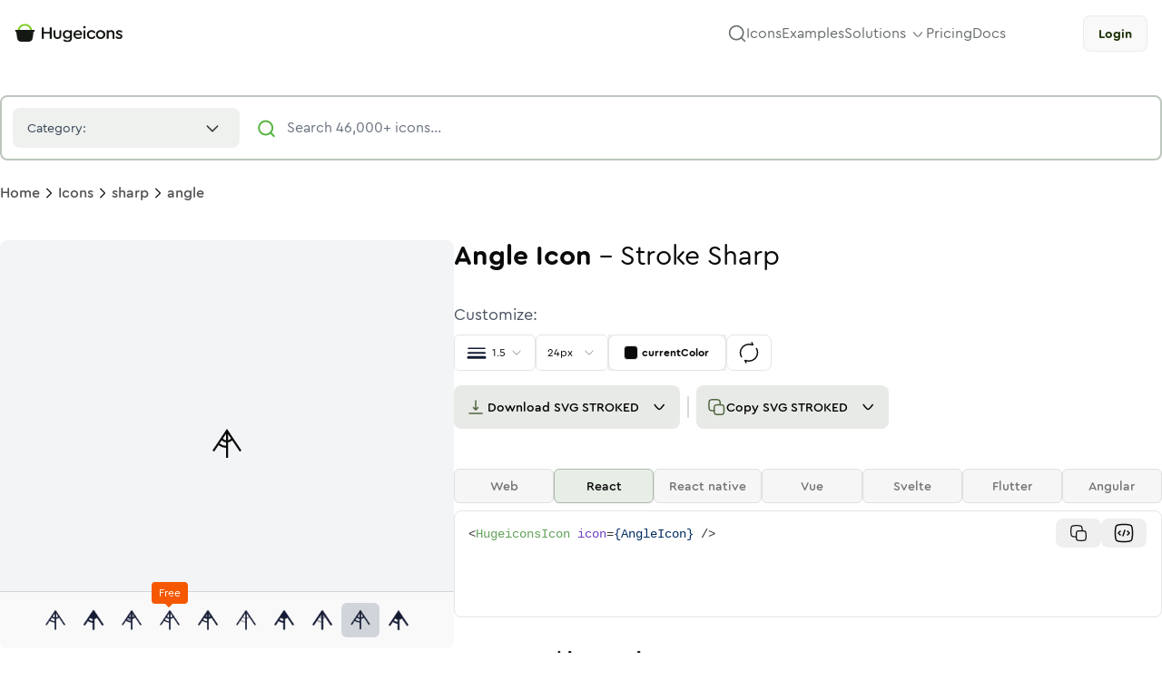

--- FILE ---
content_type: text/html; charset=utf-8
request_url: https://hugeicons.com/icon/angle?style=stroke-sharp
body_size: 13630
content:
<!DOCTYPE html><html lang="en"><head><meta charSet="utf-8"/><meta name="viewport" content="width=device-width, initial-scale=1"/><link rel="preload" href="/_next/static/media/e4af272ccee01ff0-s.p.woff2" as="font" crossorigin="" type="font/woff2"/><link rel="preload" as="image" href="/icon/integrations.png"/><link rel="preload" as="image" href="/icon/integration-box.png"/><link rel="stylesheet" href="/_next/static/css/3c54ed02c20e1330.css" data-precedence="next"/><link rel="stylesheet" href="/_next/static/css/dfdeab7268d20d16.css" data-precedence="next"/><link rel="stylesheet" href="/_next/static/css/3d2a22cd3e929fb1.css" data-precedence="next"/><link rel="stylesheet" href="/_next/static/css/3d8ba2e72388a0c4.css" data-precedence="next"/><link rel="preload" as="script" fetchPriority="low" href="/_next/static/chunks/webpack-f3a0e5d818b6b1e7.js"/><script src="/_next/static/chunks/6e586372-5fad7d66fc77fd70.js" async=""></script><script src="/_next/static/chunks/4132-952ab4bb98b2ef7f.js" async=""></script><script src="/_next/static/chunks/main-app-b8843d8522e77890.js" async=""></script><script src="/_next/static/chunks/6dc81886-639ea1c139309942.js" async=""></script><script src="/_next/static/chunks/f1607dcc-db6952a9b5f0ddc7.js" async=""></script><script src="/_next/static/chunks/f8c8c26e-f46d4ee3682c0111.js" async=""></script><script src="/_next/static/chunks/f8ebe5c5-9eb192029cca17f6.js" async=""></script><script src="/_next/static/chunks/08ffd5a1-7cb696a660cb9b7c.js" async=""></script><script src="/_next/static/chunks/9347-b8bccd17bb46c1c6.js" async=""></script><script src="/_next/static/chunks/4029-5ef32b023bab4885.js" async=""></script><script src="/_next/static/chunks/1199-c8322263f8e9319f.js" async=""></script><script src="/_next/static/chunks/9611-c60d45019c213017.js" async=""></script><script src="/_next/static/chunks/6103-e51c85e71d377b1c.js" async=""></script><script src="/_next/static/chunks/3202-00d77a325f1b6fbb.js" async=""></script><script src="/_next/static/chunks/920-048fe40e47c72b7c.js" async=""></script><script src="/_next/static/chunks/9947-8f36db70167049d3.js" async=""></script><script src="/_next/static/chunks/2881-838d032507fc1bdf.js" async=""></script><script src="/_next/static/chunks/8343-3d08c525ce0dc3cf.js" async=""></script><script src="/_next/static/chunks/4094-7fbe34703a7c0b5c.js" async=""></script><script src="/_next/static/chunks/2447-932a50ec08a12f51.js" async=""></script><script src="/_next/static/chunks/5102-b174596715202892.js" async=""></script><script src="/_next/static/chunks/9541-026fcf9e6bc69cb4.js" async=""></script><script src="/_next/static/chunks/2586-c90cbf81f383f6a7.js" async=""></script><script src="/_next/static/chunks/9294-963149950b27d519.js" async=""></script><script src="/_next/static/chunks/9351-b6515d88265039c9.js" async=""></script><script src="/_next/static/chunks/9263-266c6f272aed27a7.js" async=""></script><script src="/_next/static/chunks/3655-b190d07dd429f0a6.js" async=""></script><script src="/_next/static/chunks/app/(website)/icon/%5Bname%5D/page-1ee6f0315352f49b.js" async=""></script><script src="/_next/static/chunks/app/(website)/icon/layout-2e8ad7195e62798a.js" async=""></script><script src="/_next/static/chunks/a0eaffe8-d8924e9ca36399a2.js" async=""></script><script src="/_next/static/chunks/474-0fda86cb9f66a23b.js" async=""></script><script src="/_next/static/chunks/3011-c4b7b42139ebe290.js" async=""></script><script src="/_next/static/chunks/app/(website)/layout-8a5b9da51f5feae3.js" async=""></script><script src="/_next/static/chunks/8184-1806ac1d9e26d991.js" async=""></script><script src="/_next/static/chunks/app/(sales)/layout-a2a2562eb23053bf.js" async=""></script><script src="/_next/static/chunks/app/layout-a72d6732ccb56264.js" async=""></script><link rel="preload" href="https://app.termly.io/resource-blocker/0456a031-8da6-457a-821a-a78500948040" as="script"/><link rel="preload" href="https://cdn.promotekit.com/promotekit.js" as="script"/><link rel="preload" href="/js/script.js" as="script"/><title>Angle Icon - Stroke Sharp | Hugeicons</title><meta name="description" content="Download Angle icon in Stroke Sharp style. Available in SVG, React, and more formats."/><meta name="robots" content="index, follow, max-video-preview:-1, max-image-preview:large, max-snippet:-1"/><meta name="format-detection" content="telephone=no"/><meta name="twitter:image:src" content="https://hugeicons.com/api/og?uuid=angle-stroke-sharp"/><link rel="canonical" href="https://hugeicons.com/icon/angle"/><meta property="og:title" content="Angle Icon - Stroke Sharp | Hugeicons"/><meta property="og:description" content="Download Angle icon in Stroke Sharp style. Available in SVG, React, and more formats."/><meta property="og:url" content="https://hugeicons.com/icon/angle"/><meta property="og:site_name" content="Hugeicons"/><meta property="og:locale" content="en_US"/><meta property="og:image" content="https://hugeicons.com/api/og?uuid=angle-stroke-sharp"/><meta property="og:image:width" content="1200"/><meta property="og:image:height" content="630"/><meta property="og:image:alt" content="Angle icon preview"/><meta property="og:image:type" content="image/png"/><meta property="og:image" content="https://hugeicons.com/api/png?uuid=angle-stroke-sharp"/><meta property="og:image:width" content="800"/><meta property="og:image:height" content="800"/><meta property="og:image:alt" content="Angle icon in Stroke style"/><meta property="og:image:type" content="image/png"/><meta property="og:type" content="website"/><meta name="twitter:card" content="summary_large_image"/><meta name="twitter:site" content="@hugeicons"/><meta name="twitter:creator" content="@hugeicons"/><meta name="twitter:title" content="Angle Icon - Stroke Sharp | Hugeicons"/><meta name="twitter:description" content="Download Angle icon in Stroke Sharp style. Available in SVG, React, and more formats."/><meta name="twitter:image" content="https://hugeicons.com/api/og?uuid=angle-stroke-sharp"/><meta name="twitter:image:width" content="1200"/><meta name="twitter:image:height" content="630"/><meta name="twitter:image:alt" content="Angle icon preview"/><link rel="icon" href="/favicon.ico" type="image/x-icon" sizes="16x16"/><meta name="next-size-adjust"/><script src="/_next/static/chunks/polyfills-42372ed130431b0a.js" noModule=""></script></head><body><html lang="en"><body class="__variable_b4dd1b __variable_458591 __className_50a2af overflow-x-hidden"><div class="bg-white min-h-screen transition-[grid-template-columns] duration-300 ease-in-out"><nav class="bg-white text-primary  border-neutral-100 flex gap-3 items-center w-screen md:w-full sticky z-30 px-4 h-[73px] top-0"><div class="w-full flex mx-auto items-center max-w-container"><button class="mr-4"><svg width="28" height="28" viewBox="0 0 24 24" fill="none" xmlns="http://www.w3.org/2000/svg"><path d="M4 6H20M4 12H20M4 18H20" stroke="currentColor" stroke-width="2" stroke-linecap="round" stroke-linejoin="round"></path></svg></button><div class="flex items-center gap-6 flex-grow"><a href="/"><img alt="Logo" loading="lazy" width="40" height="40" decoding="async" data-nimg="1" class="w-[120px]" style="color:transparent" src="/assets/logo.svg"/></a><div class="flex-grow"></div><a href="/account/login"><button class="inline-flex relative items-center justify-center font-bold whitespace-nowrap rounded-lg text-sm ring-offset-background transition-colors focus-visible:outline-none focus-visible:ring-2 focus-visible:ring-ring focus-visible:ring-offset-2 disabled:pointer-events-none disabled:opacity-50 min-w-[50px] border border-[#E1E1E1]/50 bg-[#F8F9F8] text-[#1D3208] hover:bg-[#F3F5F1] hover:border-[#CDD3C8] h-10 px-4 py-2">Login</button></a></div></div></nav><script type="application/ld+json">{
  "@context": "https://schema.org",
  "@type": "ImageObject",
  "name": "Angle Icon",
  "contentUrl": "https://hugeicons.com/api/png?uuid=angle-stroke-sharp",
  "encodingFormat": "image/png",
  "width": "800",
  "height": "800",
  "caption": "Angle icon in stroke style and sharp type",
  "description": "Download this angle icon. This icon is stroke and sharp. Available in SVG, PNG, React, JSX and Icon Font formats. Perfect for your design projects. Explore 46,000+ icons.",
  "license": "https://hugeicons.com/license-agreement",
  "acquireLicensePage": "https://hugeicons.com/pricing",
  "thumbnailUrl": "https://hugeicons.com/api/png?uuid=angle-stroke-sharp",
  "creditText": "Hugeicons",
  "creator": {
    "@type": "Organization",
    "name": "Hugeicons",
    "url": "https://hugeicons.com"
  },
  "copyrightNotice": "© 2026 Hugeicons. All rights reserved."
}</script><h1 class="sr-only">Angle<!-- --> Icon - <!-- -->Stroke<!-- --> <!-- -->Sharp<!-- --> - Hugeicons</h1><main class="pt-4 sm:pt-6 antialiased"><div class="max-w-container px-4 xl:px-0 mx-auto w-full mb-[24px] top-20 sm:top-28 mt-2"><div class="flex p-3 rounded-lg bg-white items-center border-2 border-[#BDC6BD] relative focus-within:border-black transition-colors duration-200"><div class="hidden sm:block"><div class="w-[250px]"><button class="inline-flex relative items-center font-bold whitespace-nowrap rounded-lg text-sm ring-offset-background transition-colors focus-visible:outline-none focus-visible:ring-2 focus-visible:ring-ring focus-visible:ring-offset-2 disabled:pointer-events-none disabled:opacity-50 min-w-[50px] border border-input hover:bg-accent hover:text-accent-foreground px-4 py-2 max-w-[250px] w-full justify-start gap-2 h-[44px] bg-[#EFF1EF] border-none" role="combobox" aria-expanded="false" type="button" aria-haspopup="dialog" aria-controls="radix-:R57jtsupa6fkq:" data-state="closed"><span class="font-normal text-primary-text hidden sm:block">Category:</span><span class="text-ellipsis font-normal overflow-x-hidden"></span><svg width="15" height="15" viewBox="0 0 15 15" fill="none" xmlns="http://www.w3.org/2000/svg" class="ml-auto h-7 w-7 shrink-0 opacity-80"><path d="M4.18179 6.18181C4.35753 6.00608 4.64245 6.00608 4.81819 6.18181L7.49999 8.86362L10.1818 6.18181C10.3575 6.00608 10.6424 6.00608 10.8182 6.18181C10.9939 6.35755 10.9939 6.64247 10.8182 6.81821L7.81819 9.81821C7.73379 9.9026 7.61934 9.95001 7.49999 9.95001C7.38064 9.95001 7.26618 9.9026 7.18179 9.81821L4.18179 6.81821C4.00605 6.64247 4.00605 6.35755 4.18179 6.18181Z" fill="currentColor" fill-rule="evenodd" clip-rule="evenodd"></path></svg></button></div></div><svg width="20" height="21" viewBox="0 0 20 21" fill="none" xmlns="http://www.w3.org/2000/svg" class="shrink-0 ml-5"><path d="M14.082 15.4556L17.832 19.2056" stroke="#59B542" stroke-width="2" stroke-linecap="round" stroke-linejoin="round"></path><path d="M16.168 10.0386C16.168 5.89644 12.8101 2.53857 8.66797 2.53857C4.52584 2.53857 1.16797 5.89644 1.16797 10.0386C1.16797 14.1807 4.52584 17.5386 8.66797 17.5386C12.8101 17.5386 16.168 14.1807 16.168 10.0386Z" stroke="#59B542" stroke-width="2" stroke-linejoin="round"></path></svg><input class="w-full ml-3 bg-transparent focus:outline-none placeholder:text-gray-500" placeholder="Search 46,000+ icons..." value=""/></div><div class="sm:hidden flex items-center justify-center mt-4"><div class="w-[250px]"><button class="inline-flex relative items-center font-bold whitespace-nowrap rounded-lg text-sm ring-offset-background transition-colors focus-visible:outline-none focus-visible:ring-2 focus-visible:ring-ring focus-visible:ring-offset-2 disabled:pointer-events-none disabled:opacity-50 min-w-[50px] border border-input hover:bg-accent hover:text-accent-foreground px-4 py-2 max-w-[250px] w-full justify-start gap-2 h-[44px] bg-[#EFF1EF] border-none" role="combobox" aria-expanded="false" type="button" aria-haspopup="dialog" aria-controls="radix-:R27jtsupa6fkq:" data-state="closed"><span class="font-normal text-primary-text hidden sm:block">Category:</span><span class="text-ellipsis font-normal overflow-x-hidden"></span><svg width="15" height="15" viewBox="0 0 15 15" fill="none" xmlns="http://www.w3.org/2000/svg" class="ml-auto h-7 w-7 shrink-0 opacity-80"><path d="M4.18179 6.18181C4.35753 6.00608 4.64245 6.00608 4.81819 6.18181L7.49999 8.86362L10.1818 6.18181C10.3575 6.00608 10.6424 6.00608 10.8182 6.18181C10.9939 6.35755 10.9939 6.64247 10.8182 6.81821L7.81819 9.81821C7.73379 9.9026 7.61934 9.95001 7.49999 9.95001C7.38064 9.95001 7.26618 9.9026 7.18179 9.81821L4.18179 6.81821C4.00605 6.64247 4.00605 6.35755 4.18179 6.18181Z" fill="currentColor" fill-rule="evenodd" clip-rule="evenodd"></path></svg></button></div></div></div><div class="max-w-container mx-auto"><nav class="flex items-center gap-2 sm:gap-4 overflow-x-auto whitespace-nowrap scrollbar-hide mb-10 px-4 xl:px-0"><a class="text-[#535457] hover:text-gray-900 transition-colors font-medium text-sm sm:text-base flex-shrink-0" href="/">Home</a><svg width="20" height="20" viewBox="0 0 25 24" fill="none" xmlns="http://www.w3.org/2000/svg" class="flex-shrink-0"><path d="M9.52349 6L15.5234 12L9.52344 18" stroke="currentColor" stroke-width="1.5" stroke-miterlimit="16" stroke-linecap="round" stroke-linejoin="round"></path></svg><a class="text-[#535457] hover:text-gray-900 transition-colors font-medium text-sm sm:text-base flex-shrink-0" href="/icons">Icons</a><svg width="20" height="20" viewBox="0 0 25 24" fill="none" xmlns="http://www.w3.org/2000/svg" class="flex-shrink-0"><path d="M9.52349 6L15.5234 12L9.52344 18" stroke="currentColor" stroke-width="1.5" stroke-miterlimit="16" stroke-linecap="round" stroke-linejoin="round"></path></svg><a class="text-[#535457] hover:text-gray-900 transition-colors font-medium text-sm sm:text-base flex-shrink-0" href="/icons/sharp">sharp</a><svg width="20" height="20" viewBox="0 0 25 24" fill="none" xmlns="http://www.w3.org/2000/svg" class="flex-shrink-0"><path d="M9.52349 6L15.5234 12L9.52344 18" stroke="currentColor" stroke-width="1.5" stroke-miterlimit="16" stroke-linecap="round" stroke-linejoin="round"></path></svg><span class="text-[#535457] font-medium text-sm sm:text-base flex-shrink-0 truncate max-w-[150px] sm:max-w-none">angle</span></nav></div><div id="icon-details" class="max-w-container w-full mx-auto flex sm:gap-10 xl:gap-[130px] px-4 xl:px-0 justify-start items-center flex-col"><div class="w-full flex-1"><div class="flex flex-col sm:flex-row gap-8 w-full"><div class="w-full sm:w-[350px] xl:w-[500px] flex flex-col gap-3 items-start relative"><div class="flex-1 flex flex-col gap-4 w-full"><div class="aspect-[4/3] lg:h-[450px] flex flex-col relative bg-gray-100 rounded-lg overflow-hidden" style="background:#F6F7F5"><div class="flex-1 flex items-center justify-center bg-gray-100"><div class="transform scale-150"><div></div></div></div><div class="absolute left-0 right-0 bottom-0 flex items-center justify-center border-t border-gray-300"><div class="flex flex-wrap gap-1 bg-white/50 px-5 py-3 w-full justify-center"><a href="/icon/angle?style=stroke-standard"><div class="flex items-center gap-1 text-xs text-gray-400 px-2 py-1.5 border border-transparent relative" data-state="closed"><div class="w-6 h-6"><img src="https://ico.hugeicons.com/angle-stroke-standard@2x.webp?v=1.0.1" srcSet="https://ico.hugeicons.com/angle-stroke-standard.webp?v=1.0.1 1x, https://ico.hugeicons.com/angle-stroke-standard@2x.webp?v=1.0.1 2x, https://ico.hugeicons.com/angle-stroke-standard@3x.webp?v=1.0.1 3x" alt="Stroke" width="24" height="24" class="w-full h-full object-contain" loading="lazy"/></div><span class="sr-only">angle<!-- --> in <!-- -->Stroke<!-- --> <!-- -->Standard</span></div></a><a href="/icon/angle?style=solid-standard"><div class="flex items-center gap-1 text-xs text-gray-400 px-2 py-1.5 border border-transparent relative" data-state="closed"><div class="w-6 h-6"><img src="https://ico.hugeicons.com/angle-solid-standard@2x.webp?v=1.0.1" srcSet="https://ico.hugeicons.com/angle-solid-standard.webp?v=1.0.1 1x, https://ico.hugeicons.com/angle-solid-standard@2x.webp?v=1.0.1 2x, https://ico.hugeicons.com/angle-solid-standard@3x.webp?v=1.0.1 3x" alt="Solid" width="24" height="24" class="w-full h-full object-contain" loading="lazy"/></div><span class="sr-only">angle<!-- --> in <!-- -->Solid<!-- --> <!-- -->Standard</span></div></a><a href="/icon/angle?style=duotone-standard"><div class="flex items-center gap-1 text-xs text-gray-400 px-2 py-1.5 border border-transparent relative" data-state="closed"><div class="w-6 h-6"><img src="https://ico.hugeicons.com/angle-duotone-standard@2x.webp?v=1.0.1" srcSet="https://ico.hugeicons.com/angle-duotone-standard.webp?v=1.0.1 1x, https://ico.hugeicons.com/angle-duotone-standard@2x.webp?v=1.0.1 2x, https://ico.hugeicons.com/angle-duotone-standard@3x.webp?v=1.0.1 3x" alt="Duotone" width="24" height="24" class="w-full h-full object-contain" loading="lazy"/></div><span class="sr-only">angle<!-- --> in <!-- -->Duotone<!-- --> <!-- -->Standard</span></div></a><a href="/icon/angle?style=stroke-rounded"><div class="flex items-center gap-1 text-xs text-gray-400 px-2 py-1.5 border border-transparent relative" data-state="closed"><div class="w-6 h-6"><img src="https://ico.hugeicons.com/angle-stroke-rounded@2x.webp?v=1.0.1" srcSet="https://ico.hugeicons.com/angle-stroke-rounded.webp?v=1.0.1 1x, https://ico.hugeicons.com/angle-stroke-rounded@2x.webp?v=1.0.1 2x, https://ico.hugeicons.com/angle-stroke-rounded@3x.webp?v=1.0.1 3x" alt="Stroke" width="24" height="24" class="w-full h-full object-contain" loading="lazy"/></div><div class="bg-[#F55800] text-white px-2 py-1 rounded absolute -top-6 left-0"><div class="absolute w-2.5 h-2.5 bg-[#F55800] left-3.5 top-4 transform rotate-45"></div>Free</div><span class="sr-only">angle<!-- --> in <!-- -->Stroke<!-- --> <!-- -->Rounded</span></div></a><a href="/icon/angle?style=duotone-rounded"><div class="flex items-center gap-1 text-xs text-gray-400 px-2 py-1.5 border border-transparent relative" data-state="closed"><div class="w-6 h-6"><img src="https://ico.hugeicons.com/angle-duotone-rounded@2x.webp?v=1.0.1" srcSet="https://ico.hugeicons.com/angle-duotone-rounded.webp?v=1.0.1 1x, https://ico.hugeicons.com/angle-duotone-rounded@2x.webp?v=1.0.1 2x, https://ico.hugeicons.com/angle-duotone-rounded@3x.webp?v=1.0.1 3x" alt="Duotone" width="24" height="24" class="w-full h-full object-contain" loading="lazy"/></div><span class="sr-only">angle<!-- --> in <!-- -->Duotone<!-- --> <!-- -->Rounded</span></div></a><a href="/icon/angle?style=twotone-rounded"><div class="flex items-center gap-1 text-xs text-gray-400 px-2 py-1.5 border border-transparent relative" data-state="closed"><div class="w-6 h-6"><img src="https://ico.hugeicons.com/angle-twotone-rounded@2x.webp?v=1.0.1" srcSet="https://ico.hugeicons.com/angle-twotone-rounded.webp?v=1.0.1 1x, https://ico.hugeicons.com/angle-twotone-rounded@2x.webp?v=1.0.1 2x, https://ico.hugeicons.com/angle-twotone-rounded@3x.webp?v=1.0.1 3x" alt="Twotone" width="24" height="24" class="w-full h-full object-contain" loading="lazy"/></div><span class="sr-only">angle<!-- --> in <!-- -->Twotone<!-- --> <!-- -->Rounded</span></div></a><a href="/icon/angle?style=solid-rounded"><div class="flex items-center gap-1 text-xs text-gray-400 px-2 py-1.5 border border-transparent relative" data-state="closed"><div class="w-6 h-6"><img src="https://ico.hugeicons.com/angle-solid-rounded@2x.webp?v=1.0.1" srcSet="https://ico.hugeicons.com/angle-solid-rounded.webp?v=1.0.1 1x, https://ico.hugeicons.com/angle-solid-rounded@2x.webp?v=1.0.1 2x, https://ico.hugeicons.com/angle-solid-rounded@3x.webp?v=1.0.1 3x" alt="Solid" width="24" height="24" class="w-full h-full object-contain" loading="lazy"/></div><span class="sr-only">angle<!-- --> in <!-- -->Solid<!-- --> <!-- -->Rounded</span></div></a><a href="/icon/angle?style=bulk-rounded"><div class="flex items-center gap-1 text-xs text-gray-400 px-2 py-1.5 border border-transparent relative" data-state="closed"><div class="w-6 h-6"><img src="https://ico.hugeicons.com/angle-bulk-rounded@2x.webp?v=1.0.1" srcSet="https://ico.hugeicons.com/angle-bulk-rounded.webp?v=1.0.1 1x, https://ico.hugeicons.com/angle-bulk-rounded@2x.webp?v=1.0.1 2x, https://ico.hugeicons.com/angle-bulk-rounded@3x.webp?v=1.0.1 3x" alt="Bulk" width="24" height="24" class="w-full h-full object-contain" loading="lazy"/></div><span class="sr-only">angle<!-- --> in <!-- -->Bulk<!-- --> <!-- -->Rounded</span></div></a><a href="/icon/angle?style=stroke-sharp"><div class="flex items-center gap-1 text-xs text-gray-400 px-2 py-1.5 border border-transparent relative bg-gray-300 rounded-md text-white" data-state="closed"><div class="w-6 h-6"><img src="https://ico.hugeicons.com/angle-stroke-sharp@2x.webp?v=1.0.1" srcSet="https://ico.hugeicons.com/angle-stroke-sharp.webp?v=1.0.1 1x, https://ico.hugeicons.com/angle-stroke-sharp@2x.webp?v=1.0.1 2x, https://ico.hugeicons.com/angle-stroke-sharp@3x.webp?v=1.0.1 3x" alt="Stroke" width="24" height="24" class="w-full h-full object-contain" loading="lazy"/></div><span class="sr-only">angle<!-- --> in <!-- -->Stroke<!-- --> <!-- -->Sharp</span></div></a><a href="/icon/angle?style=solid-sharp"><div class="flex items-center gap-1 text-xs text-gray-400 px-2 py-1.5 border border-transparent relative" data-state="closed"><div class="w-6 h-6"><img src="https://ico.hugeicons.com/angle-solid-sharp@2x.webp?v=1.0.1" srcSet="https://ico.hugeicons.com/angle-solid-sharp.webp?v=1.0.1 1x, https://ico.hugeicons.com/angle-solid-sharp@2x.webp?v=1.0.1 2x, https://ico.hugeicons.com/angle-solid-sharp@3x.webp?v=1.0.1 3x" alt="Solid" width="24" height="24" class="w-full h-full object-contain" loading="lazy"/></div><span class="sr-only">angle<!-- --> in <!-- -->Solid<!-- --> <!-- -->Sharp</span></div></a></div></div></div></div></div><div class="flex-1 flex flex-col"><div><h1 class="text-2xl sm:text-3xl mb-2"><span class="font-bold capitalize">angle<!-- --> Icon</span> - <!-- -->Stroke<!-- --> <!-- -->Sharp</h1></div><div class="mt-8 sm:mt-[24px]"><p class="text-base sm:text-lg mb-2 text-gray-600">Customize:</p><div class="space-y-5 sm:space-y-[16px]"><div class="flex flex-wrap justify-center md:justify-start gap-2"><button type="button" role="combobox" aria-controls="radix-:R2p9fjtsupa6fkq:" aria-expanded="false" aria-autocomplete="none" dir="ltr" data-state="closed" class="flex text-xs items-center justify-between rounded-md border border-input bg-background px-3 py-2 ring-offset-background placeholder:text-muted-foreground focus:outline-none focus:ring-ring focus:ring-offset-2 disabled:cursor-not-allowed disabled:opacity-50 [&amp;&gt;span]:line-clamp-1 w-[90px] h-10 focus:ring-0"><svg width="24" height="25" viewBox="0 0 24 25" fill="none" xmlns="http://www.w3.org/2000/svg"><path d="M3 7.25879L21 7.25879" stroke="#141B34" stroke-width="1.5" stroke-linecap="round"></path><path d="M3 12.2588L21 12.2588" stroke="#141B34" stroke-width="2" stroke-linecap="round"></path><path d="M3 17.2588L21 17.2588" stroke="#141B34" stroke-width="3" stroke-linecap="round"></path></svg><span style="pointer-events:none"></span><svg xmlns="http://www.w3.org/2000/svg" width="24" height="24" viewBox="0 0 24 24" fill="none" color="currentColor" class="h-4 w-4 opacity-50" aria-hidden="true"><path d="M18 9.00005C18 9.00005 13.5811 15 12 15C10.4188 15 6 9 6 9" stroke="currentColor" stroke-linecap="round" stroke-linejoin="round" stroke-width="1.5"></path></svg></button><select aria-hidden="true" tabindex="-1" style="position:absolute;border:0;width:1px;height:1px;padding:0;margin:-1px;overflow:hidden;clip:rect(0, 0, 0, 0);white-space:nowrap;word-wrap:normal"></select><button type="button" role="combobox" aria-controls="radix-:R4p9fjtsupa6fkq:" aria-expanded="false" aria-autocomplete="none" dir="ltr" data-state="closed" class="flex text-xs items-center justify-between rounded-md border border-input bg-background px-3 py-2 ring-offset-background placeholder:text-muted-foreground focus:outline-none focus:ring-ring focus:ring-offset-2 disabled:cursor-not-allowed disabled:opacity-50 [&amp;&gt;span]:line-clamp-1 w-[80px] h-10 focus:ring-0"><span style="pointer-events:none"></span><svg xmlns="http://www.w3.org/2000/svg" width="24" height="24" viewBox="0 0 24 24" fill="none" color="currentColor" class="h-4 w-4 opacity-50" aria-hidden="true"><path d="M18 9.00005C18 9.00005 13.5811 15 12 15C10.4188 15 6 9 6 9" stroke="currentColor" stroke-linecap="round" stroke-linejoin="round" stroke-width="1.5"></path></svg></button><select aria-hidden="true" tabindex="-1" style="position:absolute;border:0;width:1px;height:1px;padding:0;margin:-1px;overflow:hidden;clip:rect(0, 0, 0, 0);white-space:nowrap;word-wrap:normal"></select><button type="button" aria-haspopup="dialog" aria-expanded="false" aria-controls="radix-:R6p9fjtsupa6fkq:" data-state="closed"><button class="inline-flex relative items-center justify-center font-bold whitespace-nowrap ring-offset-background transition-colors focus-visible:outline-none focus-visible:ring-2 focus-visible:ring-ring focus-visible:ring-offset-2 disabled:pointer-events-none disabled:opacity-50 min-w-[50px] border border-input bg-background hover:bg-accent hover:text-accent-foreground rounded-lg px-4 text-[16px] h-10 w-[130px]"><div class="flex items-center justify-start w-full"><div class="h-4 w-4 rounded border" style="background:currentColor"></div><div class="ml-1 w-[60px] text-xs">currentColor</div></div></button></button><div class="group relative"><div class="pointer-events-none absolute z-50 rounded text-[#E2E8F0] bg-[#1E293B] p-2 border border-white/20 text-sm font-medium opacity-0 whitespace-normal transition-all duration-200 ease-in-out group-hover:opacity-100 bottom-[calc(100%+8px)] right-0"><div><div class="whitespace-nowrap">Reset to default</div></div></div><div class="flex-1"><button class="inline-flex relative items-center justify-center font-bold whitespace-nowrap rounded-lg text-sm ring-offset-background transition-colors focus-visible:outline-none focus-visible:ring-2 focus-visible:ring-ring focus-visible:ring-offset-2 disabled:pointer-events-none disabled:opacity-50 min-w-[50px] border border-input bg-background hover:bg-accent hover:text-accent-foreground h-10 w-10"><svg xmlns="http://www.w3.org/2000/svg" width="24" height="24" viewBox="0 0 24 24" fill="none" color="currentColor" class=""><path d="M15.1667 0.999756L15.7646 2.11753C16.1689 2.87322 16.371 3.25107 16.2374 3.41289C16.1037 3.57471 15.6635 3.44402 14.7831 3.18264C13.9029 2.92131 12.9684 2.78071 12 2.78071C6.75329 2.78071 2.5 6.90822 2.5 11.9998C2.5 13.6789 2.96262 15.2533 3.77093 16.6093M8.83333 22.9998L8.23536 21.882C7.83108 21.1263 7.62894 20.7484 7.7626 20.5866C7.89627 20.4248 8.33649 20.5555 9.21689 20.8169C10.0971 21.0782 11.0316 21.2188 12 21.2188C17.2467 21.2188 21.5 17.0913 21.5 11.9998C21.5 10.3206 21.0374 8.74623 20.2291 7.39023" stroke="currentColor" stroke-linecap="round" stroke-linejoin="round" stroke-width="1.5"></path></svg></button></div></div></div><div class="flex flex-col items-center lg:flex-row gap-3"><div class="flex group"><button disabled="" type="button" class="bg-[#E8EAE7] text-black flex justify-start items-center gap-1 rounded-l-lg rounded-r-none pr-0 px-3 py-2 text-sm font-medium group-hover:bg-[#d8d9d7] disabled:opacity-50 disabled:pointer-events-none h-12"><svg width="25" height="24" viewBox="0 0 25 24" fill="none" xmlns="http://www.w3.org/2000/svg"><path d="M12.0156 15V5M12.0156 15C11.3154 15 10.0072 13.0057 9.51562 12.5M12.0156 15C12.7158 15 14.0241 13.0057 14.5156 12.5" stroke="#506640" stroke-width="1.5" stroke-linecap="round" stroke-linejoin="round"></path><path d="M5.01562 19H19.0157" stroke="#506640" stroke-width="1.5" stroke-linecap="round" stroke-linejoin="round"></path></svg><div class="flex-1 pr-3 text-left">Download <span class="uppercase">svg stroked</span></div></button><button disabled="" type="button" class="bg-[#E8EAE7] group-hover:bg-[#d8d9d7] text-black rounded-l-none pr-3 rounded-r-lg text-sm font-medium disabled:opacity-50 disabled:pointer-events-none h-12" id="radix-:Rj99fjtsupa6fkq:" aria-haspopup="menu" aria-expanded="false" data-state="closed"><svg width="21" height="20" viewBox="0 0 21 20" fill="none" xmlns="http://www.w3.org/2000/svg"><path d="M15.1924 7.50004C15.1924 7.50004 11.5099 12.5 10.1923 12.5C8.87475 12.5 5.19238 7.5 5.19238 7.5" stroke="black" stroke-width="1.5" stroke-linecap="round" stroke-linejoin="round"></path></svg></button></div><div data-orientation="vertical" role="none" class="shrink-0 w-0.5 h-6 mx-2 rounded-[40px] bg-[#D9D9D9] hidden lg:block"></div><div class="flex group"><button disabled="" type="button" class="bg-[#E8EAE7] text-black flex justify-start items-center gap-1 rounded-l-lg rounded-r-none pr-0 px-3 py-2 text-sm font-medium group-hover:bg-[#d8d9d7] disabled:opacity-50 disabled:pointer-events-none h-12" data-state="closed"><svg width="21" height="20" viewBox="0 0 21 20" fill="none" xmlns="http://www.w3.org/2000/svg"><path d="M7.69238 12.5C7.69238 10.143 7.69238 8.9645 8.42462 8.23223C9.15688 7.5 10.3354 7.5 12.6924 7.5H13.5257C15.8827 7.5 17.0612 7.5 17.7935 8.23223C18.5257 8.9645 18.5257 10.143 18.5257 12.5V13.3333C18.5257 15.6903 18.5257 16.8688 17.7935 17.6011C17.0612 18.3333 15.8827 18.3333 13.5257 18.3333H12.6924C10.3354 18.3333 9.15688 18.3333 8.42462 17.6011C7.69238 16.8688 7.69238 15.6903 7.69238 13.3333V12.5Z" stroke="#506640" stroke-width="1.5" stroke-linecap="round" stroke-linejoin="round"></path><path d="M14.3564 7.49935C14.3544 5.03511 14.3171 3.75869 13.5998 2.88471C13.4613 2.71592 13.3065 2.56117 13.1378 2.42265C12.2158 1.66602 10.846 1.66602 8.10644 1.66602C5.36688 1.66602 3.9971 1.66602 3.07514 2.42265C2.90635 2.56116 2.7516 2.71592 2.61308 2.88471C1.85645 3.80667 1.85645 5.17645 1.85645 7.91602C1.85645 10.6556 1.85645 12.0253 2.61308 12.9473C2.75159 13.1161 2.90635 13.2708 3.07514 13.4093C3.94912 14.1267 5.22554 14.1639 7.68978 14.1659" stroke="#506640" stroke-width="1.5" stroke-linecap="round" stroke-linejoin="round"></path></svg><div class="flex-1 pr-3 text-left">Copy <span class="uppercase">svg stroked</span></div></button><button disabled="" type="button" class="bg-[#E8EAE7] group-hover:bg-[#d8d9d7] text-black rounded-l-none pr-3 rounded-r-lg text-sm font-medium disabled:opacity-50 disabled:pointer-events-none h-12" id="radix-:Rn99fjtsupa6fkq:" aria-haspopup="menu" aria-expanded="false" data-state="closed"><svg width="21" height="20" viewBox="0 0 21 20" fill="none" xmlns="http://www.w3.org/2000/svg"><path d="M15.1924 7.50004C15.1924 7.50004 11.5099 12.5 10.1923 12.5C8.87475 12.5 5.19238 7.5 5.19238 7.5" stroke="black" stroke-width="1.5" stroke-linecap="round" stroke-linejoin="round"></path></svg></button></div></div></div></div><div class="mt-[44px]"><div class="w-full h-full"><div dir="ltr" data-orientation="horizontal" class="w-full h-full"><div role="tablist" aria-orientation="horizontal" class="items-center justify-center rounded-md text-muted-foreground flex flex-wrap gap-2 mb-2 bg-transparent p-0 h-auto" tabindex="-1" data-orientation="horizontal" style="outline:none"><button type="button" role="tab" aria-selected="false" aria-controls="radix-:R1pfjtsupa6fkq:-content-web" data-state="inactive" id="radix-:R1pfjtsupa6fkq:-trigger-web" class="inline-flex items-center justify-center whitespace-nowrap text-sm font-medium ring-offset-background transition-all focus-visible:outline-none focus-visible:ring-2 focus-visible:ring-ring focus-visible:ring-offset-2 disabled:pointer-events-none disabled:opacity-50 data-[state=active]:text-foreground data-[state=active]:shadow-sm data-[state=active]:bg-[#E6EEE6] data-[state=active]:border-[#AFB8AF] bg-[#F6F6F6] border border-[#E0E0E0] rounded-md px-4 py-2 flex-1" tabindex="-1" data-orientation="horizontal" data-radix-collection-item="">Web</button><button type="button" role="tab" aria-selected="true" aria-controls="radix-:R1pfjtsupa6fkq:-content-react" data-state="active" id="radix-:R1pfjtsupa6fkq:-trigger-react" class="inline-flex items-center justify-center whitespace-nowrap text-sm font-medium ring-offset-background transition-all focus-visible:outline-none focus-visible:ring-2 focus-visible:ring-ring focus-visible:ring-offset-2 disabled:pointer-events-none disabled:opacity-50 data-[state=active]:text-foreground data-[state=active]:shadow-sm data-[state=active]:bg-[#E6EEE6] data-[state=active]:border-[#AFB8AF] bg-[#F6F6F6] border border-[#E0E0E0] rounded-md px-4 py-2 flex-1" tabindex="-1" data-orientation="horizontal" data-radix-collection-item="">React</button><button type="button" role="tab" aria-selected="false" aria-controls="radix-:R1pfjtsupa6fkq:-content-react-native" data-state="inactive" id="radix-:R1pfjtsupa6fkq:-trigger-react-native" class="inline-flex items-center justify-center whitespace-nowrap text-sm font-medium ring-offset-background transition-all focus-visible:outline-none focus-visible:ring-2 focus-visible:ring-ring focus-visible:ring-offset-2 disabled:pointer-events-none disabled:opacity-50 data-[state=active]:text-foreground data-[state=active]:shadow-sm data-[state=active]:bg-[#E6EEE6] data-[state=active]:border-[#AFB8AF] bg-[#F6F6F6] border border-[#E0E0E0] rounded-md px-4 py-2 flex-1" tabindex="-1" data-orientation="horizontal" data-radix-collection-item="">React native</button><button type="button" role="tab" aria-selected="false" aria-controls="radix-:R1pfjtsupa6fkq:-content-vue" data-state="inactive" id="radix-:R1pfjtsupa6fkq:-trigger-vue" class="inline-flex items-center justify-center whitespace-nowrap text-sm font-medium ring-offset-background transition-all focus-visible:outline-none focus-visible:ring-2 focus-visible:ring-ring focus-visible:ring-offset-2 disabled:pointer-events-none disabled:opacity-50 data-[state=active]:text-foreground data-[state=active]:shadow-sm data-[state=active]:bg-[#E6EEE6] data-[state=active]:border-[#AFB8AF] bg-[#F6F6F6] border border-[#E0E0E0] rounded-md px-4 py-2 flex-1" tabindex="-1" data-orientation="horizontal" data-radix-collection-item="">Vue</button><button type="button" role="tab" aria-selected="false" aria-controls="radix-:R1pfjtsupa6fkq:-content-svelte" data-state="inactive" id="radix-:R1pfjtsupa6fkq:-trigger-svelte" class="inline-flex items-center justify-center whitespace-nowrap text-sm font-medium ring-offset-background transition-all focus-visible:outline-none focus-visible:ring-2 focus-visible:ring-ring focus-visible:ring-offset-2 disabled:pointer-events-none disabled:opacity-50 data-[state=active]:text-foreground data-[state=active]:shadow-sm data-[state=active]:bg-[#E6EEE6] data-[state=active]:border-[#AFB8AF] bg-[#F6F6F6] border border-[#E0E0E0] rounded-md px-4 py-2 flex-1" tabindex="-1" data-orientation="horizontal" data-radix-collection-item="">Svelte</button><button type="button" role="tab" aria-selected="false" aria-controls="radix-:R1pfjtsupa6fkq:-content-flutter" data-state="inactive" id="radix-:R1pfjtsupa6fkq:-trigger-flutter" class="inline-flex items-center justify-center whitespace-nowrap text-sm font-medium ring-offset-background transition-all focus-visible:outline-none focus-visible:ring-2 focus-visible:ring-ring focus-visible:ring-offset-2 disabled:pointer-events-none disabled:opacity-50 data-[state=active]:text-foreground data-[state=active]:shadow-sm data-[state=active]:bg-[#E6EEE6] data-[state=active]:border-[#AFB8AF] bg-[#F6F6F6] border border-[#E0E0E0] rounded-md px-4 py-2 flex-1" tabindex="-1" data-orientation="horizontal" data-radix-collection-item="">Flutter</button><button type="button" role="tab" aria-selected="false" aria-controls="radix-:R1pfjtsupa6fkq:-content-angular" data-state="inactive" id="radix-:R1pfjtsupa6fkq:-trigger-angular" class="inline-flex items-center justify-center whitespace-nowrap text-sm font-medium ring-offset-background transition-all focus-visible:outline-none focus-visible:ring-2 focus-visible:ring-ring focus-visible:ring-offset-2 disabled:pointer-events-none disabled:opacity-50 data-[state=active]:text-foreground data-[state=active]:shadow-sm data-[state=active]:bg-[#E6EEE6] data-[state=active]:border-[#AFB8AF] bg-[#F6F6F6] border border-[#E0E0E0] rounded-md px-4 py-2 flex-1" tabindex="-1" data-orientation="horizontal" data-radix-collection-item="">Angular</button></div><div data-state="inactive" data-orientation="horizontal" role="tabpanel" aria-labelledby="radix-:R1pfjtsupa6fkq:-trigger-web" hidden="" id="radix-:R1pfjtsupa6fkq:-content-web" tabindex="0" class="mt-2 ring-offset-background focus-visible:outline-none focus-visible:ring-2 focus-visible:ring-ring focus-visible:ring-offset-2 border p-2 rounded-lg relative bg-white"></div><div data-state="active" data-orientation="horizontal" role="tabpanel" aria-labelledby="radix-:R1pfjtsupa6fkq:-trigger-react" id="radix-:R1pfjtsupa6fkq:-content-react" tabindex="0" class="mt-2 ring-offset-background focus-visible:outline-none focus-visible:ring-2 focus-visible:ring-ring focus-visible:ring-offset-2 border p-2 rounded-lg relative bg-white" style="animation-duration:0s"><pre class="h-[100px] max-w-2xl overflow-x-auto" style="display:block;background:white;padding:0.5em;color:#333333;overflow-x:auto;border-radius:8px;font-size:14px;overflow:auto;max-height:100px;width:100%"><code class="language-jsx" style="white-space:pre-wrap"><span><span style="color:#333333">&lt;</span><span style="color:#63a35c">HugeiconsIcon</span><span style="color:#333333"> </span><span style="color:#6f42c1">icon</span><span style="color:#333333">=</span><span style="color:#032f62">{AngleIcon}</span><span style="color:#333333"> /&gt;</span></span></code></pre><div class="absolute bottom-0 right-2 lg:top-0 lg:right-2 flex gap-2 p-2"><button class="inline-flex relative items-center justify-center font-bold whitespace-nowrap rounded-lg text-sm ring-offset-background transition-colors focus-visible:outline-none focus-visible:ring-2 focus-visible:ring-ring focus-visible:ring-offset-2 disabled:pointer-events-none disabled:opacity-50 min-w-[50px] hover:bg-accent hover:text-accent-foreground h-8 w-8"><svg xmlns="http://www.w3.org/2000/svg" width="20" height="20" viewBox="0 0 24 24" fill="none" color="currentColor" class=""><path d="M9 15C9 12.1716 9 10.7574 9.87868 9.87868C10.7574 9 12.1716 9 15 9L16 9C18.8284 9 20.2426 9 21.1213 9.87868C22 10.7574 22 12.1716 22 15V16C22 18.8284 22 20.2426 21.1213 21.1213C20.2426 22 18.8284 22 16 22H15C12.1716 22 10.7574 22 9.87868 21.1213C9 20.2426 9 18.8284 9 16L9 15Z" stroke="currentColor" stroke-linecap="round" stroke-linejoin="round" stroke-width="1.5"></path><path d="M16.9999 9C16.9975 6.04291 16.9528 4.51121 16.092 3.46243C15.9258 3.25989 15.7401 3.07418 15.5376 2.90796C14.4312 2 12.7875 2 9.5 2C6.21252 2 4.56878 2 3.46243 2.90796C3.25989 3.07417 3.07418 3.25989 2.90796 3.46243C2 4.56878 2 6.21252 2 9.5C2 12.7875 2 14.4312 2.90796 15.5376C3.07417 15.7401 3.25989 15.9258 3.46243 16.092C4.51121 16.9528 6.04291 16.9975 9 16.9999" stroke="currentColor" stroke-linecap="round" stroke-linejoin="round" stroke-width="1.5"></path></svg></button><button class="inline-flex relative items-center justify-center font-bold whitespace-nowrap rounded-lg text-sm ring-offset-background transition-colors focus-visible:outline-none focus-visible:ring-2 focus-visible:ring-ring focus-visible:ring-offset-2 disabled:pointer-events-none disabled:opacity-50 min-w-[50px] hover:bg-accent hover:text-accent-foreground h-8 w-8" type="button" aria-haspopup="dialog" aria-expanded="false" aria-controls="radix-:R2ilpfjtsupa6fkq:" data-state="closed"><svg xmlns="http://www.w3.org/2000/svg" width="24" height="24" viewBox="0 0 24 24" fill="none" color="currentColor" class=""><path d="M16 10L17.2265 11.0572C17.7422 11.5016 18 11.7239 18 12C18 12.2761 17.7422 12.4984 17.2265 12.9428L16 14" stroke="currentColor" stroke-linecap="round" stroke-linejoin="round" stroke-width="1.5"></path><path d="M8 10L6.77346 11.0572C6.25782 11.5016 6 11.7239 6 12C6 12.2761 6.25782 12.4984 6.77346 12.9428L8 14" stroke="currentColor" stroke-linecap="round" stroke-linejoin="round" stroke-width="1.5"></path><path d="M13 9L11 15" stroke="currentColor" stroke-linecap="round" stroke-linejoin="round" stroke-width="1.5"></path><path d="M2.5 12C2.5 7.52166 2.5 5.28249 3.89124 3.89124C5.28249 2.5 7.52166 2.5 12 2.5C16.4783 2.5 18.7175 2.5 20.1088 3.89124C21.5 5.28249 21.5 7.52166 21.5 12C21.5 16.4783 21.5 18.7175 20.1088 20.1088C18.7175 21.5 16.4783 21.5 12 21.5C7.52166 21.5 5.28249 21.5 3.89124 20.1088C2.5 18.7175 2.5 16.4783 2.5 12Z" stroke="currentColor" stroke-width="1.5"></path></svg></button></div></div><div data-state="inactive" data-orientation="horizontal" role="tabpanel" aria-labelledby="radix-:R1pfjtsupa6fkq:-trigger-react-native" hidden="" id="radix-:R1pfjtsupa6fkq:-content-react-native" tabindex="0" class="mt-2 ring-offset-background focus-visible:outline-none focus-visible:ring-2 focus-visible:ring-ring focus-visible:ring-offset-2 border p-2 rounded-lg relative bg-white"></div><div data-state="inactive" data-orientation="horizontal" role="tabpanel" aria-labelledby="radix-:R1pfjtsupa6fkq:-trigger-vue" hidden="" id="radix-:R1pfjtsupa6fkq:-content-vue" tabindex="0" class="mt-2 ring-offset-background focus-visible:outline-none focus-visible:ring-2 focus-visible:ring-ring focus-visible:ring-offset-2 border p-2 rounded-lg relative bg-white"></div><div data-state="inactive" data-orientation="horizontal" role="tabpanel" aria-labelledby="radix-:R1pfjtsupa6fkq:-trigger-svelte" hidden="" id="radix-:R1pfjtsupa6fkq:-content-svelte" tabindex="0" class="mt-2 ring-offset-background focus-visible:outline-none focus-visible:ring-2 focus-visible:ring-ring focus-visible:ring-offset-2 border p-2 rounded-lg relative bg-white"></div><div data-state="inactive" data-orientation="horizontal" role="tabpanel" aria-labelledby="radix-:R1pfjtsupa6fkq:-trigger-flutter" hidden="" id="radix-:R1pfjtsupa6fkq:-content-flutter" tabindex="0" class="mt-2 ring-offset-background focus-visible:outline-none focus-visible:ring-2 focus-visible:ring-ring focus-visible:ring-offset-2 border p-2 rounded-lg relative bg-white"></div><div data-state="inactive" data-orientation="horizontal" role="tabpanel" aria-labelledby="radix-:R1pfjtsupa6fkq:-trigger-angular" hidden="" id="radix-:R1pfjtsupa6fkq:-content-angular" tabindex="0" class="mt-2 ring-offset-background focus-visible:outline-none focus-visible:ring-2 focus-visible:ring-ring focus-visible:ring-offset-2 border p-2 rounded-lg relative bg-white"></div></div></div></div><div class="mt-auto pt-16 sm:pt-8"><p class="text-lg sm:text-[20px] font-bold">Formats and integration</p><p class="text-xs sm:text-[14px] text-gray-800">Learn more about<!-- --> <a href="/pricing" class="text-black font-bold underline">pricing</a> <!-- -->and developer documentation in our<!-- --> <a href="https://docs.hugeicons.com" target="_blank" class="text-black font-bold underline">Docs</a></p><img src="/icon/integrations.png" alt="integrations" class="h-[35px] sm:h-[45px] mt-3"/></div></div></div></div><div class="flex-1 w-full mt-12 sm:mt-0"><h2 class="text-[#0F131C] text-[28px] font-bold leading-10 tracking-[-1px]">More relevant icons</h2><p class="text-[#535457] text-base mt-2 max-w-[800px] leading-7">Explore similar icons related to the <span class="font-bold">angle</span> icon. The Hugeicons collection offers UI-friendly vector icons, perfect for apps, websites, and digital products.</p><div class="grid grid-cols-3 sm:grid-cols-5 lg:grid-cols-10 gap-6 mt-8"><div class="flex flex-col gap-2 w-full"><div class="aspect-square rounded-lg flex justify-center items-center shrink-0 border-[0.5px] border-[#ECEEF2]"><div class="w-6 h-6 bg-[#ECEEF2] rounded-lg"></div></div><div class="text-[#7F859C] text-center text-xs font-normal leading-[normal] line-clamp-1">Loading</div></div><div class="flex flex-col gap-2 w-full"><div class="aspect-square rounded-lg flex justify-center items-center shrink-0 border-[0.5px] border-[#ECEEF2]"><div class="w-6 h-6 bg-[#ECEEF2] rounded-lg"></div></div><div class="text-[#7F859C] text-center text-xs font-normal leading-[normal] line-clamp-1">Loading</div></div><div class="flex flex-col gap-2 w-full"><div class="aspect-square rounded-lg flex justify-center items-center shrink-0 border-[0.5px] border-[#ECEEF2]"><div class="w-6 h-6 bg-[#ECEEF2] rounded-lg"></div></div><div class="text-[#7F859C] text-center text-xs font-normal leading-[normal] line-clamp-1">Loading</div></div><div class="flex flex-col gap-2 w-full"><div class="aspect-square rounded-lg flex justify-center items-center shrink-0 border-[0.5px] border-[#ECEEF2]"><div class="w-6 h-6 bg-[#ECEEF2] rounded-lg"></div></div><div class="text-[#7F859C] text-center text-xs font-normal leading-[normal] line-clamp-1">Loading</div></div><div class="flex flex-col gap-2 w-full"><div class="aspect-square rounded-lg flex justify-center items-center shrink-0 border-[0.5px] border-[#ECEEF2]"><div class="w-6 h-6 bg-[#ECEEF2] rounded-lg"></div></div><div class="text-[#7F859C] text-center text-xs font-normal leading-[normal] line-clamp-1">Loading</div></div><div class="flex flex-col gap-2 w-full"><div class="aspect-square rounded-lg flex justify-center items-center shrink-0 border-[0.5px] border-[#ECEEF2]"><div class="w-6 h-6 bg-[#ECEEF2] rounded-lg"></div></div><div class="text-[#7F859C] text-center text-xs font-normal leading-[normal] line-clamp-1">Loading</div></div><div class="flex flex-col gap-2 w-full"><div class="aspect-square rounded-lg flex justify-center items-center shrink-0 border-[0.5px] border-[#ECEEF2]"><div class="w-6 h-6 bg-[#ECEEF2] rounded-lg"></div></div><div class="text-[#7F859C] text-center text-xs font-normal leading-[normal] line-clamp-1">Loading</div></div><div class="flex flex-col gap-2 w-full"><div class="aspect-square rounded-lg flex justify-center items-center shrink-0 border-[0.5px] border-[#ECEEF2]"><div class="w-6 h-6 bg-[#ECEEF2] rounded-lg"></div></div><div class="text-[#7F859C] text-center text-xs font-normal leading-[normal] line-clamp-1">Loading</div></div><div class="flex flex-col gap-2 w-full"><div class="aspect-square rounded-lg flex justify-center items-center shrink-0 border-[0.5px] border-[#ECEEF2]"><div class="w-6 h-6 bg-[#ECEEF2] rounded-lg"></div></div><div class="text-[#7F859C] text-center text-xs font-normal leading-[normal] line-clamp-1">Loading</div></div><div class="flex flex-col gap-2 w-full"><div class="aspect-square rounded-lg flex justify-center items-center shrink-0 border-[0.5px] border-[#ECEEF2]"><div class="w-6 h-6 bg-[#ECEEF2] rounded-lg"></div></div><div class="text-[#7F859C] text-center text-xs font-normal leading-[normal] line-clamp-1">Loading</div></div><div class="flex flex-col gap-2 w-full"><div class="aspect-square rounded-lg flex justify-center items-center shrink-0 border-[0.5px] border-[#ECEEF2]"><div class="w-6 h-6 bg-[#ECEEF2] rounded-lg"></div></div><div class="text-[#7F859C] text-center text-xs font-normal leading-[normal] line-clamp-1">Loading</div></div><div class="flex flex-col gap-2 w-full"><div class="aspect-square rounded-lg flex justify-center items-center shrink-0 border-[0.5px] border-[#ECEEF2]"><div class="w-6 h-6 bg-[#ECEEF2] rounded-lg"></div></div><div class="text-[#7F859C] text-center text-xs font-normal leading-[normal] line-clamp-1">Loading</div></div><div class="flex flex-col gap-2 w-full"><div class="aspect-square rounded-lg flex justify-center items-center shrink-0 border-[0.5px] border-[#ECEEF2]"><div class="w-6 h-6 bg-[#ECEEF2] rounded-lg"></div></div><div class="text-[#7F859C] text-center text-xs font-normal leading-[normal] line-clamp-1">Loading</div></div><div class="flex flex-col gap-2 w-full"><div class="aspect-square rounded-lg flex justify-center items-center shrink-0 border-[0.5px] border-[#ECEEF2]"><div class="w-6 h-6 bg-[#ECEEF2] rounded-lg"></div></div><div class="text-[#7F859C] text-center text-xs font-normal leading-[normal] line-clamp-1">Loading</div></div><div class="flex flex-col gap-2 w-full"><div class="aspect-square rounded-lg flex justify-center items-center shrink-0 border-[0.5px] border-[#ECEEF2]"><div class="w-6 h-6 bg-[#ECEEF2] rounded-lg"></div></div><div class="text-[#7F859C] text-center text-xs font-normal leading-[normal] line-clamp-1">Loading</div></div><div class="flex flex-col gap-2 w-full"><div class="aspect-square rounded-lg flex justify-center items-center shrink-0 border-[0.5px] border-[#ECEEF2]"><div class="w-6 h-6 bg-[#ECEEF2] rounded-lg"></div></div><div class="text-[#7F859C] text-center text-xs font-normal leading-[normal] line-clamp-1">Loading</div></div><div class="flex flex-col gap-2 w-full"><div class="aspect-square rounded-lg flex justify-center items-center shrink-0 border-[0.5px] border-[#ECEEF2]"><div class="w-6 h-6 bg-[#ECEEF2] rounded-lg"></div></div><div class="text-[#7F859C] text-center text-xs font-normal leading-[normal] line-clamp-1">Loading</div></div><div class="flex flex-col gap-2 w-full"><div class="aspect-square rounded-lg flex justify-center items-center shrink-0 border-[0.5px] border-[#ECEEF2]"><div class="w-6 h-6 bg-[#ECEEF2] rounded-lg"></div></div><div class="text-[#7F859C] text-center text-xs font-normal leading-[normal] line-clamp-1">Loading</div></div><div class="flex flex-col gap-2 w-full"><div class="aspect-square rounded-lg flex justify-center items-center shrink-0 border-[0.5px] border-[#ECEEF2]"><div class="w-6 h-6 bg-[#ECEEF2] rounded-lg"></div></div><div class="text-[#7F859C] text-center text-xs font-normal leading-[normal] line-clamp-1">Loading</div></div><div class="flex flex-col gap-2 w-full"><div class="aspect-square rounded-lg flex justify-center items-center shrink-0 border-[0.5px] border-[#ECEEF2]"><div class="w-6 h-6 bg-[#ECEEF2] rounded-lg"></div></div><div class="text-[#7F859C] text-center text-xs font-normal leading-[normal] line-clamp-1">Loading</div></div></div><div class="mt-8"><a class="inline-flex px-4 py-3 bg-[#EBEBEB] font-bold hover:bg-[#ECEEF2] rounded-md text-base text-[#1D3208] transition-colors" href="/icons/undefined">All related icons</a></div></div></div><div class="max-w-container px-4 xl:px-0 w-full mx-auto mt-16 sm:mt-20 xl:mt-24"><div class="w-full text-center px-4 sm:px-0"><h2 class="text-[22px] sm:text-[28px] font-bold mb-2 sm:mb-3 px-4">All <!-- -->10<!-- --> Styles of <span class="font-bold capitalize">angle</span> Icon</h2><p class="text-gray-700 max-w-[950px] text-base sm:text-[20px] mx-auto mb-10 sm:mb-[80px] px-4">See how <strong class="font-bold">angle</strong> icon looks in different styles. Explore the icons in all <!-- -->10<!-- --> styles right from here.</p><div class="grid grid-cols-1 sm:grid-cols-2 lg:grid-cols-5 gap-12"><a class="group" href="/icon/angle?style=stroke-rounded"><div class="pb-3 bg-white text-left"><h3 class="text-gray-900 text-base"><span class="font-bold capitalize block">angle<!-- --> Icon</span> in <!-- -->Stroke Rounded</h3></div><div class="relative" style="animation:fadeInUp 0.5s ease-out 0s both"><div class="relative h-full flex flex-col bg-white rounded-2xl border-2 border-gray-100 overflow-hidden transition-all duration-300 group-hover:border-[#5AAF1B] group-hover:shadow-xl group-hover:shadow-[#5AAF1B]/10 group-hover:-translate-y-[1px]"><div class="relative w-full h-48 bg-gradient-to-br from-gray-50 to-white flex items-center justify-center overflow-hidden z-0"><div class="absolute inset-0 opacity-[0.03]" style="background-image:radial-gradient(circle, #000 1px, transparent 1px);background-size:20px 20px"></div><img alt="Angle Icon in Stroke Rounded style" loading="lazy" width="300" height="300" decoding="async" data-nimg="1" class="relative z-10 w-full h-full object-cover transition-transform duration-300 scale-125 group-hover:scale-130" style="color:transparent" srcSet="/_next/image?url=https%3A%2F%2Fhugeicons.com%2Fapi%2Fog%3Fuuid%3Dangle-stroke-rounded&amp;w=384&amp;q=75 1x, /_next/image?url=https%3A%2F%2Fhugeicons.com%2Fapi%2Fog%3Fuuid%3Dangle-stroke-rounded&amp;w=640&amp;q=75 2x" src="/_next/image?url=https%3A%2F%2Fhugeicons.com%2Fapi%2Fog%3Fuuid%3Dangle-stroke-rounded&amp;w=640&amp;q=75"/><div class="absolute inset-0 bg-gradient-to-t from-[#5AAF1B]/5 to-transparent opacity-0 group-hover:opacity-100 transition-opacity duration-300"></div></div></div></div></a><a class="group" href="/icon/angle?style=solid-rounded"><div class="pb-3 bg-white text-left"><h3 class="text-gray-900 text-base"><span class="font-bold capitalize block">angle<!-- --> Icon</span> in <!-- -->Solid Rounded</h3></div><div class="relative" style="animation:fadeInUp 0.5s ease-out 0.05s both"><div class="relative h-full flex flex-col bg-white rounded-2xl border-2 border-gray-100 overflow-hidden transition-all duration-300 group-hover:border-[#5AAF1B] group-hover:shadow-xl group-hover:shadow-[#5AAF1B]/10 group-hover:-translate-y-[1px]"><div class="relative w-full h-48 bg-gradient-to-br from-gray-50 to-white flex items-center justify-center overflow-hidden z-0"><div class="absolute inset-0 opacity-[0.03]" style="background-image:radial-gradient(circle, #000 1px, transparent 1px);background-size:20px 20px"></div><img alt="Angle Icon in Solid Rounded style" loading="lazy" width="300" height="300" decoding="async" data-nimg="1" class="relative z-10 w-full h-full object-cover transition-transform duration-300 scale-125 group-hover:scale-130" style="color:transparent" srcSet="/_next/image?url=https%3A%2F%2Fhugeicons.com%2Fapi%2Fog%3Fuuid%3Dangle-solid-rounded&amp;w=384&amp;q=75 1x, /_next/image?url=https%3A%2F%2Fhugeicons.com%2Fapi%2Fog%3Fuuid%3Dangle-solid-rounded&amp;w=640&amp;q=75 2x" src="/_next/image?url=https%3A%2F%2Fhugeicons.com%2Fapi%2Fog%3Fuuid%3Dangle-solid-rounded&amp;w=640&amp;q=75"/><div class="absolute inset-0 bg-gradient-to-t from-[#5AAF1B]/5 to-transparent opacity-0 group-hover:opacity-100 transition-opacity duration-300"></div></div></div></div></a><a class="group" href="/icon/angle?style=duotone-rounded"><div class="pb-3 bg-white text-left"><h3 class="text-gray-900 text-base"><span class="font-bold capitalize block">angle<!-- --> Icon</span> in <!-- -->Duotone Rounded</h3></div><div class="relative" style="animation:fadeInUp 0.5s ease-out 0.1s both"><div class="relative h-full flex flex-col bg-white rounded-2xl border-2 border-gray-100 overflow-hidden transition-all duration-300 group-hover:border-[#5AAF1B] group-hover:shadow-xl group-hover:shadow-[#5AAF1B]/10 group-hover:-translate-y-[1px]"><div class="relative w-full h-48 bg-gradient-to-br from-gray-50 to-white flex items-center justify-center overflow-hidden z-0"><div class="absolute inset-0 opacity-[0.03]" style="background-image:radial-gradient(circle, #000 1px, transparent 1px);background-size:20px 20px"></div><img alt="Angle Icon in Duotone Rounded style" loading="lazy" width="300" height="300" decoding="async" data-nimg="1" class="relative z-10 w-full h-full object-cover transition-transform duration-300 scale-125 group-hover:scale-130" style="color:transparent" srcSet="/_next/image?url=https%3A%2F%2Fhugeicons.com%2Fapi%2Fog%3Fuuid%3Dangle-duotone-rounded&amp;w=384&amp;q=75 1x, /_next/image?url=https%3A%2F%2Fhugeicons.com%2Fapi%2Fog%3Fuuid%3Dangle-duotone-rounded&amp;w=640&amp;q=75 2x" src="/_next/image?url=https%3A%2F%2Fhugeicons.com%2Fapi%2Fog%3Fuuid%3Dangle-duotone-rounded&amp;w=640&amp;q=75"/><div class="absolute inset-0 bg-gradient-to-t from-[#5AAF1B]/5 to-transparent opacity-0 group-hover:opacity-100 transition-opacity duration-300"></div></div></div></div></a><a class="group" href="/icon/angle?style=twotone-rounded"><div class="pb-3 bg-white text-left"><h3 class="text-gray-900 text-base"><span class="font-bold capitalize block">angle<!-- --> Icon</span> in <!-- -->Twotone Rounded</h3></div><div class="relative" style="animation:fadeInUp 0.5s ease-out 0.15000000000000002s both"><div class="relative h-full flex flex-col bg-white rounded-2xl border-2 border-gray-100 overflow-hidden transition-all duration-300 group-hover:border-[#5AAF1B] group-hover:shadow-xl group-hover:shadow-[#5AAF1B]/10 group-hover:-translate-y-[1px]"><div class="relative w-full h-48 bg-gradient-to-br from-gray-50 to-white flex items-center justify-center overflow-hidden z-0"><div class="absolute inset-0 opacity-[0.03]" style="background-image:radial-gradient(circle, #000 1px, transparent 1px);background-size:20px 20px"></div><img alt="Angle Icon in Twotone Rounded style" loading="lazy" width="300" height="300" decoding="async" data-nimg="1" class="relative z-10 w-full h-full object-cover transition-transform duration-300 scale-125 group-hover:scale-130" style="color:transparent" srcSet="/_next/image?url=https%3A%2F%2Fhugeicons.com%2Fapi%2Fog%3Fuuid%3Dangle-twotone-rounded&amp;w=384&amp;q=75 1x, /_next/image?url=https%3A%2F%2Fhugeicons.com%2Fapi%2Fog%3Fuuid%3Dangle-twotone-rounded&amp;w=640&amp;q=75 2x" src="/_next/image?url=https%3A%2F%2Fhugeicons.com%2Fapi%2Fog%3Fuuid%3Dangle-twotone-rounded&amp;w=640&amp;q=75"/><div class="absolute inset-0 bg-gradient-to-t from-[#5AAF1B]/5 to-transparent opacity-0 group-hover:opacity-100 transition-opacity duration-300"></div></div></div></div></a><a class="group" href="/icon/angle?style=bulk-rounded"><div class="pb-3 bg-white text-left"><h3 class="text-gray-900 text-base"><span class="font-bold capitalize block">angle<!-- --> Icon</span> in <!-- -->Bulk Rounded</h3></div><div class="relative" style="animation:fadeInUp 0.5s ease-out 0.2s both"><div class="relative h-full flex flex-col bg-white rounded-2xl border-2 border-gray-100 overflow-hidden transition-all duration-300 group-hover:border-[#5AAF1B] group-hover:shadow-xl group-hover:shadow-[#5AAF1B]/10 group-hover:-translate-y-[1px]"><div class="relative w-full h-48 bg-gradient-to-br from-gray-50 to-white flex items-center justify-center overflow-hidden z-0"><div class="absolute inset-0 opacity-[0.03]" style="background-image:radial-gradient(circle, #000 1px, transparent 1px);background-size:20px 20px"></div><img alt="Angle Icon in Bulk Rounded style" loading="lazy" width="300" height="300" decoding="async" data-nimg="1" class="relative z-10 w-full h-full object-cover transition-transform duration-300 scale-125 group-hover:scale-130" style="color:transparent" srcSet="/_next/image?url=https%3A%2F%2Fhugeicons.com%2Fapi%2Fog%3Fuuid%3Dangle-bulk-rounded&amp;w=384&amp;q=75 1x, /_next/image?url=https%3A%2F%2Fhugeicons.com%2Fapi%2Fog%3Fuuid%3Dangle-bulk-rounded&amp;w=640&amp;q=75 2x" src="/_next/image?url=https%3A%2F%2Fhugeicons.com%2Fapi%2Fog%3Fuuid%3Dangle-bulk-rounded&amp;w=640&amp;q=75"/><div class="absolute inset-0 bg-gradient-to-t from-[#5AAF1B]/5 to-transparent opacity-0 group-hover:opacity-100 transition-opacity duration-300"></div></div></div></div></a><a class="group" href="/icon/angle?style=stroke-sharp"><div class="pb-3 bg-white text-left"><h3 class="text-gray-900 text-base"><span class="font-bold capitalize block">angle<!-- --> Icon</span> in <!-- -->Stroke Sharp</h3></div><div class="relative" style="animation:fadeInUp 0.5s ease-out 0.25s both"><div class="relative h-full flex flex-col bg-white rounded-2xl border-2 border-gray-100 overflow-hidden transition-all duration-300 group-hover:border-[#5AAF1B] group-hover:shadow-xl group-hover:shadow-[#5AAF1B]/10 group-hover:-translate-y-[1px]"><div class="relative w-full h-48 bg-gradient-to-br from-gray-50 to-white flex items-center justify-center overflow-hidden z-0"><div class="absolute inset-0 opacity-[0.03]" style="background-image:radial-gradient(circle, #000 1px, transparent 1px);background-size:20px 20px"></div><img alt="Angle Icon in Stroke Sharp style" loading="lazy" width="300" height="300" decoding="async" data-nimg="1" class="relative z-10 w-full h-full object-cover transition-transform duration-300 scale-125 group-hover:scale-130" style="color:transparent" srcSet="/_next/image?url=https%3A%2F%2Fhugeicons.com%2Fapi%2Fog%3Fuuid%3Dangle-stroke-sharp&amp;w=384&amp;q=75 1x, /_next/image?url=https%3A%2F%2Fhugeicons.com%2Fapi%2Fog%3Fuuid%3Dangle-stroke-sharp&amp;w=640&amp;q=75 2x" src="/_next/image?url=https%3A%2F%2Fhugeicons.com%2Fapi%2Fog%3Fuuid%3Dangle-stroke-sharp&amp;w=640&amp;q=75"/><div class="absolute inset-0 bg-gradient-to-t from-[#5AAF1B]/5 to-transparent opacity-0 group-hover:opacity-100 transition-opacity duration-300"></div></div></div></div></a><a class="group" href="/icon/angle?style=solid-sharp"><div class="pb-3 bg-white text-left"><h3 class="text-gray-900 text-base"><span class="font-bold capitalize block">angle<!-- --> Icon</span> in <!-- -->Solid Sharp</h3></div><div class="relative" style="animation:fadeInUp 0.5s ease-out 0.30000000000000004s both"><div class="relative h-full flex flex-col bg-white rounded-2xl border-2 border-gray-100 overflow-hidden transition-all duration-300 group-hover:border-[#5AAF1B] group-hover:shadow-xl group-hover:shadow-[#5AAF1B]/10 group-hover:-translate-y-[1px]"><div class="relative w-full h-48 bg-gradient-to-br from-gray-50 to-white flex items-center justify-center overflow-hidden z-0"><div class="absolute inset-0 opacity-[0.03]" style="background-image:radial-gradient(circle, #000 1px, transparent 1px);background-size:20px 20px"></div><img alt="Angle Icon in Solid Sharp style" loading="lazy" width="300" height="300" decoding="async" data-nimg="1" class="relative z-10 w-full h-full object-cover transition-transform duration-300 scale-125 group-hover:scale-130" style="color:transparent" srcSet="/_next/image?url=https%3A%2F%2Fhugeicons.com%2Fapi%2Fog%3Fuuid%3Dangle-solid-sharp&amp;w=384&amp;q=75 1x, /_next/image?url=https%3A%2F%2Fhugeicons.com%2Fapi%2Fog%3Fuuid%3Dangle-solid-sharp&amp;w=640&amp;q=75 2x" src="/_next/image?url=https%3A%2F%2Fhugeicons.com%2Fapi%2Fog%3Fuuid%3Dangle-solid-sharp&amp;w=640&amp;q=75"/><div class="absolute inset-0 bg-gradient-to-t from-[#5AAF1B]/5 to-transparent opacity-0 group-hover:opacity-100 transition-opacity duration-300"></div></div></div></div></a><a class="group" href="/icon/angle?style=stroke-standard"><div class="pb-3 bg-white text-left"><h3 class="text-gray-900 text-base"><span class="font-bold capitalize block">angle<!-- --> Icon</span> in <!-- -->Stroke Standard</h3></div><div class="relative" style="animation:fadeInUp 0.5s ease-out 0.35000000000000003s both"><div class="relative h-full flex flex-col bg-white rounded-2xl border-2 border-gray-100 overflow-hidden transition-all duration-300 group-hover:border-[#5AAF1B] group-hover:shadow-xl group-hover:shadow-[#5AAF1B]/10 group-hover:-translate-y-[1px]"><div class="relative w-full h-48 bg-gradient-to-br from-gray-50 to-white flex items-center justify-center overflow-hidden z-0"><div class="absolute inset-0 opacity-[0.03]" style="background-image:radial-gradient(circle, #000 1px, transparent 1px);background-size:20px 20px"></div><img alt="Angle Icon in Stroke Standard style" loading="lazy" width="300" height="300" decoding="async" data-nimg="1" class="relative z-10 w-full h-full object-cover transition-transform duration-300 scale-125 group-hover:scale-130" style="color:transparent" srcSet="/_next/image?url=https%3A%2F%2Fhugeicons.com%2Fapi%2Fog%3Fuuid%3Dangle-stroke-standard&amp;w=384&amp;q=75 1x, /_next/image?url=https%3A%2F%2Fhugeicons.com%2Fapi%2Fog%3Fuuid%3Dangle-stroke-standard&amp;w=640&amp;q=75 2x" src="/_next/image?url=https%3A%2F%2Fhugeicons.com%2Fapi%2Fog%3Fuuid%3Dangle-stroke-standard&amp;w=640&amp;q=75"/><div class="absolute inset-0 bg-gradient-to-t from-[#5AAF1B]/5 to-transparent opacity-0 group-hover:opacity-100 transition-opacity duration-300"></div></div></div></div></a><a class="group" href="/icon/angle?style=solid-standard"><div class="pb-3 bg-white text-left"><h3 class="text-gray-900 text-base"><span class="font-bold capitalize block">angle<!-- --> Icon</span> in <!-- -->Solid Standard</h3></div><div class="relative" style="animation:fadeInUp 0.5s ease-out 0.4s both"><div class="relative h-full flex flex-col bg-white rounded-2xl border-2 border-gray-100 overflow-hidden transition-all duration-300 group-hover:border-[#5AAF1B] group-hover:shadow-xl group-hover:shadow-[#5AAF1B]/10 group-hover:-translate-y-[1px]"><div class="relative w-full h-48 bg-gradient-to-br from-gray-50 to-white flex items-center justify-center overflow-hidden z-0"><div class="absolute inset-0 opacity-[0.03]" style="background-image:radial-gradient(circle, #000 1px, transparent 1px);background-size:20px 20px"></div><img alt="Angle Icon in Solid Standard style" loading="lazy" width="300" height="300" decoding="async" data-nimg="1" class="relative z-10 w-full h-full object-cover transition-transform duration-300 scale-125 group-hover:scale-130" style="color:transparent" srcSet="/_next/image?url=https%3A%2F%2Fhugeicons.com%2Fapi%2Fog%3Fuuid%3Dangle-solid-standard&amp;w=384&amp;q=75 1x, /_next/image?url=https%3A%2F%2Fhugeicons.com%2Fapi%2Fog%3Fuuid%3Dangle-solid-standard&amp;w=640&amp;q=75 2x" src="/_next/image?url=https%3A%2F%2Fhugeicons.com%2Fapi%2Fog%3Fuuid%3Dangle-solid-standard&amp;w=640&amp;q=75"/><div class="absolute inset-0 bg-gradient-to-t from-[#5AAF1B]/5 to-transparent opacity-0 group-hover:opacity-100 transition-opacity duration-300"></div></div></div></div></a><a class="group" href="/icon/angle?style=duotone-standard"><div class="pb-3 bg-white text-left"><h3 class="text-gray-900 text-base"><span class="font-bold capitalize block">angle<!-- --> Icon</span> in <!-- -->Duotone Standard</h3></div><div class="relative" style="animation:fadeInUp 0.5s ease-out 0.45s both"><div class="relative h-full flex flex-col bg-white rounded-2xl border-2 border-gray-100 overflow-hidden transition-all duration-300 group-hover:border-[#5AAF1B] group-hover:shadow-xl group-hover:shadow-[#5AAF1B]/10 group-hover:-translate-y-[1px]"><div class="relative w-full h-48 bg-gradient-to-br from-gray-50 to-white flex items-center justify-center overflow-hidden z-0"><div class="absolute inset-0 opacity-[0.03]" style="background-image:radial-gradient(circle, #000 1px, transparent 1px);background-size:20px 20px"></div><img alt="Angle Icon in Duotone Standard style" loading="lazy" width="300" height="300" decoding="async" data-nimg="1" class="relative z-10 w-full h-full object-cover transition-transform duration-300 scale-125 group-hover:scale-130" style="color:transparent" srcSet="/_next/image?url=https%3A%2F%2Fhugeicons.com%2Fapi%2Fog%3Fuuid%3Dangle-duotone-standard&amp;w=384&amp;q=75 1x, /_next/image?url=https%3A%2F%2Fhugeicons.com%2Fapi%2Fog%3Fuuid%3Dangle-duotone-standard&amp;w=640&amp;q=75 2x" src="/_next/image?url=https%3A%2F%2Fhugeicons.com%2Fapi%2Fog%3Fuuid%3Dangle-duotone-standard&amp;w=640&amp;q=75"/><div class="absolute inset-0 bg-gradient-to-t from-[#5AAF1B]/5 to-transparent opacity-0 group-hover:opacity-100 transition-opacity duration-300"></div></div></div></div></a></div></div></div><div class="mt-16 sm:mt-20 xl:mt-[120px]"><div class="max-w-container mx-auto px-4 sm:px-6 xl:px-0"><div class="grid grid-cols-1 lg:grid-cols-2 gap-10 lg:gap-20"><div class="flex flex-col gap-8 lg:gap-10"><h2 class="text-[#0e131b] text-2xl sm:text-[28px] font-bold leading-9"><span class="font-bold capitalize">angle<!-- --> Icon</span> details</h2><div class="text-[#525456] text-base sm:text-lg leading-7">The <!-- -->angle<!-- --> icon in <!-- -->stroke sharp<!-- --> style belongs to the <!-- -->sharp<!-- --> category. You can customize its size, color, and style, then download or use it directly in your design or development projects.<br/><br/>This icon is available for:<br/>Figma, Framer, Webflow, SVG, Icon Font, WordPress, React, React Native, CDN, and more.<br/><br/>It is part of<!-- --> <a class="underline" href="/icons">Hugeicons Pro&#x27;s</a> <!-- -->46,000<!-- -->+ icon collection.</div><a class="px-4 py-3 bg-[#ebebeb] max-w-max rounded-lg text-[#1d3208] text-base font-bold inline-flex justify-center items-center hover:bg-[#e0e0e0] transition-colors" href="/icons">Explore <!-- -->46,000<!-- -->+ icons</a><img src="/icon/integration-box.png" alt="Integrations" class="w-full max-w-[450px]"/></div><div class="flex flex-col gap-8 lg:gap-12"><h2 class="text-[#0e131b] text-2xl sm:text-[28px] font-bold leading-9">Frequently asked questions</h2><div class="flex flex-col gap-8"><div class="flex flex-col gap-1"><h3 class="text-black text-base sm:text-lg font-bold">How to use the angle icon?</h3><div class="text-[#535457] text-base sm:text-lg font-normal leading-normal"><p>You can copy the icon code for development frameworks like React, React native, Flutter, Vue, Angular and more.</p><p class="mt-2">Hugeicons is available for download in Vector formats like PNG, SVG and Icon Font.</p><p class="mt-2">The icons are compatible with various design tools, including: Adobe Photoshop, Illustrator, Figma, Framer, Webflow, Sketch, Affinity Designer, Gravit Designer, and more.</p><p class="mt-2">Checkout all the available solutions for designers and developers <a class="text-black underline" href="/solutions">here</a>.</p></div></div><div class="flex flex-col gap-1"><h3 class="text-black text-base sm:text-lg font-bold">Can I customize the angle icon?</h3><div class="text-[#535457] text-base sm:text-lg font-normal leading-normal"><p>Yes, you can customize the size, color and stroke of the icon.</p><p class="mt-2">Checkout our <a class="text-black underline" href="/docs">documentation</a> for customization guidelines.</p></div></div><div class="flex flex-col gap-1"><h3 class="text-black text-base sm:text-lg font-bold">Who can use the angle icon?</h3><div class="text-[#535457] text-base sm:text-lg font-normal leading-normal"><p>This icon is perfect for developers, designers, print medias and creatives looking for high-quality icons.</p></div></div><div class="flex flex-col gap-1"><h3 class="text-black text-base sm:text-lg font-bold">Do I need a license to use the angle icon?</h3><div class="text-[#535457] text-base sm:text-lg font-normal leading-normal"><p>All stroke (rounded) icons from Hugeicons are free for unlimited use in both personal and commercial projects.</p><p class="mt-2">To access to all <!-- -->46,000<!-- -->+ premium icons, you can make a purchase<!-- --> <a class="text-black underline" href="/pricing">here</a>.</p><p class="mt-2">Read more about our license agreement <a class="text-black underline" href="/license-agreement">here</a>.</p></div></div></div></div></div></div></div><div class="relative flex lg:h-[550px] px-6 xl:px-0 flex-col bg-[#F5F8FA] items-center justify-center text-center mt-12 sm:mt-24 py-6" style="background-image:url(/pro-footer-bg.svg);background-size:cover;background-position:bottom"><div class="text-center text-[#141812] text-3xl sm:text-4xl font-bold">Design beautifully, like a pro</div><div class="text-center text-[20px] max-w-[573px] xl:max-w-full leading-normal mt-4"><span class="text-subText font-normal">46,000<!-- -->+ beautiful icons. Whether it’s for SaaS, websites, print, or any modern interface,<br/> Hugeicons Pro has you covered.<!-- --> </span><span class="text-subText font-bold">Made for developers and designers.</span></div><div class="flex flex-col sm:flex-row items-center justify-center gap-[16px] mt-[37px]"><a class="main-container flex w-[249px] transition-all duration-300 pt-[16px] pr-[16px] pb-[16px] pl-[16px] gap-[12px] justify-center items-center flex-nowrap bg-[#fff] rounded-[8px] ring-1 ring-[#e1e1e1] hover:ring-2 hover:ring-[#79BD3E]" href="/icons"><svg width="24" height="25" viewBox="0 0 24 25" fill="none" xmlns="http://www.w3.org/2000/svg"><path d="M17.5 18.093L22 22.593" stroke="#1D3208" stroke-width="2" stroke-linecap="round" stroke-linejoin="round"></path><path d="M20 11.593C20 6.62246 15.9706 2.59302 11 2.59302C6.02944 2.59302 2 6.62246 2 11.593C2 16.5636 6.02944 20.593 11 20.593C15.9706 20.593 20 16.5636 20 11.593Z" stroke="#1D3208" stroke-width="2" stroke-linecap="round" stroke-linejoin="round"></path></svg><span class="flex w-[181px] h-[23px] justify-center items-start shrink-0 basis-auto text-[16px] font-bold leading-[22.88px] text-[#2d3625] tracking-[-0.5px] relative text-center whitespace-nowrap z-[1]">Explore <!-- -->46,000<!-- -->+ Icons...</span></a><a class="inline-flex relative items-center justify-center font-bold whitespace-nowrap ring-offset-background transition-colors focus-visible:outline-none focus-visible:ring-2 focus-visible:ring-ring focus-visible:ring-offset-2 disabled:pointer-events-none disabled:opacity-50 min-w-[50px] border border-[#79BD3E] bg-[#AFE67F] text-[#1D3208] hover:border-[#548E22] hover:bg-[#98DD5C] rounded-lg px-4 h-[55px] text-[16px]" href="/pricing">Get Hugeicons pro</a></div></div></main></div><div role="region" aria-label="Notifications (F8)" tabindex="-1" style="pointer-events:none"><ol tabindex="-1" class="fixed top-0 z-[100] flex max-h-screen w-full flex-col-reverse p-4 sm:bottom-0 sm:right-0 sm:top-auto sm:flex-col md:max-w-[420px]"></ol></div><section aria-label="Notifications alt+T" tabindex="-1" aria-live="polite" aria-relevant="additions text" aria-atomic="false"></section><script src="/_next/static/chunks/webpack-f3a0e5d818b6b1e7.js" async=""></script><script defer src="https://static.cloudflareinsights.com/beacon.min.js/vcd15cbe7772f49c399c6a5babf22c1241717689176015" integrity="sha512-ZpsOmlRQV6y907TI0dKBHq9Md29nnaEIPlkf84rnaERnq6zvWvPUqr2ft8M1aS28oN72PdrCzSjY4U6VaAw1EQ==" data-cf-beacon='{"version":"2024.11.0","token":"00afe05502044985bf3c6a27bbda8803","r":1,"server_timing":{"name":{"cfCacheStatus":true,"cfEdge":true,"cfExtPri":true,"cfL4":true,"cfOrigin":true,"cfSpeedBrain":true},"location_startswith":null}}' crossorigin="anonymous"></script>
</body></html><script>(self.__next_f=self.__next_f||[]).push([0]);self.__next_f.push([2,null])</script><script>self.__next_f.push([1,"1:HL[\"/_next/static/media/4f6f1cef48946e27-s.p.woff2\",\"font\",{\"crossOrigin\":\"\",\"type\":\"font/woff2\"}]\n2:HL[\"/_next/static/media/7840aa323bb196a7-s.p.woff2\",\"font\",{\"crossOrigin\":\"\",\"type\":\"font/woff2\"}]\n3:HL[\"/_next/static/media/7db6c35d839a711c-s.p.woff2\",\"font\",{\"crossOrigin\":\"\",\"type\":\"font/woff2\"}]\n4:HL[\"/_next/static/media/a50373e896d76644-s.p.woff2\",\"font\",{\"crossOrigin\":\"\",\"type\":\"font/woff2\"}]\n5:HL[\"/_next/static/media/b957ea75a84b6ea7-s.p.woff2\",\"font\",{\"crossOrigin\":\"\",\"type\":\"font/woff2\"}]\n6:HL[\"/_next/static/media/e4af272ccee01ff0-s.p.woff2\",\"font\",{\"crossOrigin\":\"\",\"type\":\"font/woff2\"}]\n7:HL[\"/_next/static/css/3c54ed02c20e1330.css\",\"style\"]\n8:HL[\"/_next/static/css/dfdeab7268d20d16.css\",\"style\"]\n9:HL[\"/_next/static/css/3d2a22cd3e929fb1.css\",\"style\"]\na:HL[\"/_next/static/css/3d8ba2e72388a0c4.css\",\"style\"]\n"])</script><script>self.__next_f.push([1,"b:I[75843,[],\"\"]\nd:I[70690,[\"7495\",\"static/chunks/6dc81886-639ea1c139309942.js\",\"6148\",\"static/chunks/f1607dcc-db6952a9b5f0ddc7.js\",\"1472\",\"static/chunks/f8c8c26e-f46d4ee3682c0111.js\",\"5562\",\"static/chunks/f8ebe5c5-9eb192029cca17f6.js\",\"8791\",\"static/chunks/08ffd5a1-7cb696a660cb9b7c.js\",\"9347\",\"static/chunks/9347-b8bccd17bb46c1c6.js\",\"4029\",\"static/chunks/4029-5ef32b023bab4885.js\",\"1199\",\"static/chunks/1199-c8322263f8e9319f.js\",\"9611\",\"static/chunks/9611-c60d45019c213017.js\",\"6103\",\"static/chunks/6103-e51c85e71d377b1c.js\",\"3202\",\"static/chunks/3202-00d77a325f1b6fbb.js\",\"920\",\"static/chunks/920-048fe40e47c72b7c.js\",\"9947\",\"static/chunks/9947-8f36db70167049d3.js\",\"2881\",\"static/chunks/2881-838d032507fc1bdf.js\",\"8343\",\"static/chunks/8343-3d08c525ce0dc3cf.js\",\"4094\",\"static/chunks/4094-7fbe34703a7c0b5c.js\",\"2447\",\"static/chunks/2447-932a50ec08a12f51.js\",\"5102\",\"static/chunks/5102-b174596715202892.js\",\"9541\",\"static/chunks/9541-026fcf9e6bc69cb4.js\",\"2586\",\"static/chunks/2586-c90cbf81f383f6a7.js\",\"9294\",\"static/chunks/9294-963149950b27d519.js\",\"9351\",\"static/chunks/9351-b6515d88265039c9.js\",\"9263\",\"static/chunks/9263-266c6f272aed27a7.js\",\"3655\",\"static/chunks/3655-b190d07dd429f0a6.js\",\"40\",\"static/chunks/app/(website)/icon/%5Bname%5D/page-1ee6f0315352f49b.js\"],\"default\"]\ne:I[51691,[],\"\"]\n10:I[50967,[],\"\"]\n11:I[33105,[\"1199\",\"static/chunks/1199-c8322263f8e9319f.js\",\"9611\",\"static/chunks/9611-c60d45019c213017.js\",\"1207\",\"static/chunks/app/(website)/icon/layout-2e8ad7195e62798a.js\"],\"IconsContextProvider\"]\n12:I[33655,[\"7495\",\"static/chunks/6dc81886-639ea1c139309942.js\",\"6148\",\"static/chunks/f1607dcc-db6952a9b5f0ddc7.js\",\"1472\",\"static/chunks/f8c8c26e-f46d4ee3682c0111.js\",\"5562\",\"static/chunks/f8ebe5c5-9eb192029cca17f6.js\",\"1262\",\"static/chunks/a0eaffe8-d8924e9ca36399a2.js\",\"9347\",\"static/chunks/9347-b8bccd17bb46c1c6.js\",\"4029\",\"static/chunks/4029-5ef32b023bab4885.js\",\"1199\",\"static/chunks/1199-c8322263f8e9319f.js\",\"9611\",\"static/chunks/9611-c60d45019c213017.js\",\"6103\",\"static/chunks/6103-e51c85e71d377b1c.js\",\"3202\",\"stati"])</script><script>self.__next_f.push([1,"c/chunks/3202-00d77a325f1b6fbb.js\",\"920\",\"static/chunks/920-048fe40e47c72b7c.js\",\"9947\",\"static/chunks/9947-8f36db70167049d3.js\",\"2881\",\"static/chunks/2881-838d032507fc1bdf.js\",\"8343\",\"static/chunks/8343-3d08c525ce0dc3cf.js\",\"4094\",\"static/chunks/4094-7fbe34703a7c0b5c.js\",\"2447\",\"static/chunks/2447-932a50ec08a12f51.js\",\"5102\",\"static/chunks/5102-b174596715202892.js\",\"9541\",\"static/chunks/9541-026fcf9e6bc69cb4.js\",\"2586\",\"static/chunks/2586-c90cbf81f383f6a7.js\",\"9294\",\"static/chunks/9294-963149950b27d519.js\",\"9351\",\"static/chunks/9351-b6515d88265039c9.js\",\"9263\",\"static/chunks/9263-266c6f272aed27a7.js\",\"474\",\"static/chunks/474-0fda86cb9f66a23b.js\",\"3655\",\"static/chunks/3655-b190d07dd429f0a6.js\",\"3011\",\"static/chunks/3011-c4b7b42139ebe290.js\",\"2056\",\"static/chunks/app/(website)/layout-8a5b9da51f5feae3.js\"],\"AppContextProvider\"]\n13:I[5346,[\"7495\",\"static/chunks/6dc81886-639ea1c139309942.js\",\"6148\",\"static/chunks/f1607dcc-db6952a9b5f0ddc7.js\",\"1472\",\"static/chunks/f8c8c26e-f46d4ee3682c0111.js\",\"5562\",\"static/chunks/f8ebe5c5-9eb192029cca17f6.js\",\"1262\",\"static/chunks/a0eaffe8-d8924e9ca36399a2.js\",\"9347\",\"static/chunks/9347-b8bccd17bb46c1c6.js\",\"4029\",\"static/chunks/4029-5ef32b023bab4885.js\",\"1199\",\"static/chunks/1199-c8322263f8e9319f.js\",\"9611\",\"static/chunks/9611-c60d45019c213017.js\",\"6103\",\"static/chunks/6103-e51c85e71d377b1c.js\",\"3202\",\"static/chunks/3202-00d77a325f1b6fbb.js\",\"920\",\"static/chunks/920-048fe40e47c72b7c.js\",\"9947\",\"static/chunks/9947-8f36db70167049d3.js\",\"2881\",\"static/chunks/2881-838d032507fc1bdf.js\",\"8343\",\"static/chunks/8343-3d08c525ce0dc3cf.js\",\"4094\",\"static/chunks/4094-7fbe34703a7c0b5c.js\",\"2447\",\"static/chunks/2447-932a50ec08a12f51.js\",\"5102\",\"static/chunks/5102-b174596715202892.js\",\"9541\",\"static/chunks/9541-026fcf9e6bc69cb4.js\",\"2586\",\"static/chunks/2586-c90cbf81f383f6a7.js\",\"9294\",\"static/chunks/9294-963149950b27d519.js\",\"9351\",\"static/chunks/9351-b6515d88265039c9.js\",\"9263\",\"static/chunks/9263-266c6f272aed27a7.js\",\"474\",\"static/chunks/474-0fda86cb9f66a23b.js\",\"3655\",\"static/chunks/3655-b190"])</script><script>self.__next_f.push([1,"d07dd429f0a6.js\",\"3011\",\"static/chunks/3011-c4b7b42139ebe290.js\",\"2056\",\"static/chunks/app/(website)/layout-8a5b9da51f5feae3.js\"],\"PostHogProvider\"]\n14:I[5821,[\"7495\",\"static/chunks/6dc81886-639ea1c139309942.js\",\"6148\",\"static/chunks/f1607dcc-db6952a9b5f0ddc7.js\",\"1472\",\"static/chunks/f8c8c26e-f46d4ee3682c0111.js\",\"5562\",\"static/chunks/f8ebe5c5-9eb192029cca17f6.js\",\"1262\",\"static/chunks/a0eaffe8-d8924e9ca36399a2.js\",\"9347\",\"static/chunks/9347-b8bccd17bb46c1c6.js\",\"4029\",\"static/chunks/4029-5ef32b023bab4885.js\",\"1199\",\"static/chunks/1199-c8322263f8e9319f.js\",\"9611\",\"static/chunks/9611-c60d45019c213017.js\",\"6103\",\"static/chunks/6103-e51c85e71d377b1c.js\",\"3202\",\"static/chunks/3202-00d77a325f1b6fbb.js\",\"920\",\"static/chunks/920-048fe40e47c72b7c.js\",\"9947\",\"static/chunks/9947-8f36db70167049d3.js\",\"2881\",\"static/chunks/2881-838d032507fc1bdf.js\",\"8343\",\"static/chunks/8343-3d08c525ce0dc3cf.js\",\"4094\",\"static/chunks/4094-7fbe34703a7c0b5c.js\",\"2447\",\"static/chunks/2447-932a50ec08a12f51.js\",\"5102\",\"static/chunks/5102-b174596715202892.js\",\"9541\",\"static/chunks/9541-026fcf9e6bc69cb4.js\",\"2586\",\"static/chunks/2586-c90cbf81f383f6a7.js\",\"9294\",\"static/chunks/9294-963149950b27d519.js\",\"9351\",\"static/chunks/9351-b6515d88265039c9.js\",\"9263\",\"static/chunks/9263-266c6f272aed27a7.js\",\"474\",\"static/chunks/474-0fda86cb9f66a23b.js\",\"3655\",\"static/chunks/3655-b190d07dd429f0a6.js\",\"3011\",\"static/chunks/3011-c4b7b42139ebe290.js\",\"2056\",\"static/chunks/app/(website)/layout-8a5b9da51f5feae3.js\"],\"default\"]\n15:I[49409,[\"7495\",\"static/chunks/6dc81886-639ea1c139309942.js\",\"6148\",\"static/chunks/f1607dcc-db6952a9b5f0ddc7.js\",\"1472\",\"static/chunks/f8c8c26e-f46d4ee3682c0111.js\",\"5562\",\"static/chunks/f8ebe5c5-9eb192029cca17f6.js\",\"9347\",\"static/chunks/9347-b8bccd17bb46c1c6.js\",\"4029\",\"static/chunks/4029-5ef32b023bab4885.js\",\"1199\",\"static/chunks/1199-c8322263f8e9319f.js\",\"9611\",\"static/chunks/9611-c60d45019c213017.js\",\"6103\",\"static/chunks/6103-e51c85e71d377b1c.js\",\"3202\",\"static/chunks/3202-00d77a325f1b6fbb.js\",\"920\",\"static/chunks/920-048fe40e47c72b7"])</script><script>self.__next_f.push([1,"c.js\",\"9947\",\"static/chunks/9947-8f36db70167049d3.js\",\"2881\",\"static/chunks/2881-838d032507fc1bdf.js\",\"8343\",\"static/chunks/8343-3d08c525ce0dc3cf.js\",\"4094\",\"static/chunks/4094-7fbe34703a7c0b5c.js\",\"2447\",\"static/chunks/2447-932a50ec08a12f51.js\",\"5102\",\"static/chunks/5102-b174596715202892.js\",\"9541\",\"static/chunks/9541-026fcf9e6bc69cb4.js\",\"2586\",\"static/chunks/2586-c90cbf81f383f6a7.js\",\"9294\",\"static/chunks/9294-963149950b27d519.js\",\"8184\",\"static/chunks/8184-1806ac1d9e26d991.js\",\"3655\",\"static/chunks/3655-b190d07dd429f0a6.js\",\"7430\",\"static/chunks/app/(sales)/layout-a2a2562eb23053bf.js\"],\"Toaster\"]\n16:I[18461,[\"7495\",\"static/chunks/6dc81886-639ea1c139309942.js\",\"6148\",\"static/chunks/f1607dcc-db6952a9b5f0ddc7.js\",\"1472\",\"static/chunks/f8c8c26e-f46d4ee3682c0111.js\",\"5562\",\"static/chunks/f8ebe5c5-9eb192029cca17f6.js\",\"9347\",\"static/chunks/9347-b8bccd17bb46c1c6.js\",\"4029\",\"static/chunks/4029-5ef32b023bab4885.js\",\"1199\",\"static/chunks/1199-c8322263f8e9319f.js\",\"9611\",\"static/chunks/9611-c60d45019c213017.js\",\"6103\",\"static/chunks/6103-e51c85e71d377b1c.js\",\"3202\",\"static/chunks/3202-00d77a325f1b6fbb.js\",\"920\",\"static/chunks/920-048fe40e47c72b7c.js\",\"9947\",\"static/chunks/9947-8f36db70167049d3.js\",\"2881\",\"static/chunks/2881-838d032507fc1bdf.js\",\"8343\",\"static/chunks/8343-3d08c525ce0dc3cf.js\",\"4094\",\"static/chunks/4094-7fbe34703a7c0b5c.js\",\"2447\",\"static/chunks/2447-932a50ec08a12f51.js\",\"5102\",\"static/chunks/5102-b174596715202892.js\",\"9541\",\"static/chunks/9541-026fcf9e6bc69cb4.js\",\"2586\",\"static/chunks/2586-c90cbf81f383f6a7.js\",\"9294\",\"static/chunks/9294-963149950b27d519.js\",\"8184\",\"static/chunks/8184-1806ac1d9e26d991.js\",\"3655\",\"static/chunks/3655-b190d07dd429f0a6.js\",\"7430\",\"static/chunks/app/(sales)/layout-a2a2562eb23053bf.js\"],\"SonnerToaster\"]\n17:I[68530,[\"7495\",\"static/chunks/6dc81886-639ea1c139309942.js\",\"6148\",\"static/chunks/f1607dcc-db6952a9b5f0ddc7.js\",\"1472\",\"static/chunks/f8c8c26e-f46d4ee3682c0111.js\",\"5562\",\"static/chunks/f8ebe5c5-9eb192029cca17f6.js\",\"1262\",\"static/chunks/a0eaffe8-d8924e9ca36399a2.js\",\"9347\""])</script><script>self.__next_f.push([1,",\"static/chunks/9347-b8bccd17bb46c1c6.js\",\"4029\",\"static/chunks/4029-5ef32b023bab4885.js\",\"1199\",\"static/chunks/1199-c8322263f8e9319f.js\",\"9611\",\"static/chunks/9611-c60d45019c213017.js\",\"6103\",\"static/chunks/6103-e51c85e71d377b1c.js\",\"3202\",\"static/chunks/3202-00d77a325f1b6fbb.js\",\"920\",\"static/chunks/920-048fe40e47c72b7c.js\",\"9947\",\"static/chunks/9947-8f36db70167049d3.js\",\"2881\",\"static/chunks/2881-838d032507fc1bdf.js\",\"8343\",\"static/chunks/8343-3d08c525ce0dc3cf.js\",\"4094\",\"static/chunks/4094-7fbe34703a7c0b5c.js\",\"2447\",\"static/chunks/2447-932a50ec08a12f51.js\",\"5102\",\"static/chunks/5102-b174596715202892.js\",\"9541\",\"static/chunks/9541-026fcf9e6bc69cb4.js\",\"2586\",\"static/chunks/2586-c90cbf81f383f6a7.js\",\"9294\",\"static/chunks/9294-963149950b27d519.js\",\"9351\",\"static/chunks/9351-b6515d88265039c9.js\",\"9263\",\"static/chunks/9263-266c6f272aed27a7.js\",\"474\",\"static/chunks/474-0fda86cb9f66a23b.js\",\"3655\",\"static/chunks/3655-b190d07dd429f0a6.js\",\"3011\",\"static/chunks/3011-c4b7b42139ebe290.js\",\"2056\",\"static/chunks/app/(website)/layout-8a5b9da51f5feae3.js\"],\"default\"]\n18:I[48184,[\"7495\",\"static/chunks/6dc81886-639ea1c139309942.js\",\"6148\",\"static/chunks/f1607dcc-db6952a9b5f0ddc7.js\",\"1472\",\"static/chunks/f8c8c26e-f46d4ee3682c0111.js\",\"5562\",\"static/chunks/f8ebe5c5-9eb192029cca17f6.js\",\"9347\",\"static/chunks/9347-b8bccd17bb46c1c6.js\",\"4029\",\"static/chunks/4029-5ef32b023bab4885.js\",\"1199\",\"static/chunks/1199-c8322263f8e9319f.js\",\"9611\",\"static/chunks/9611-c60d45019c213017.js\",\"6103\",\"static/chunks/6103-e51c85e71d377b1c.js\",\"3202\",\"static/chunks/3202-00d77a325f1b6fbb.js\",\"920\",\"static/chunks/920-048fe40e47c72b7c.js\",\"9947\",\"static/chunks/9947-8f36db70167049d3.js\",\"2881\",\"static/chunks/2881-838d032507fc1bdf.js\",\"8343\",\"static/chunks/8343-3d08c525ce0dc3cf.js\",\"4094\",\"static/chunks/4094-7fbe34703a7c0b5c.js\",\"2447\",\"static/chunks/2447-932a50ec08a12f51.js\",\"5102\",\"static/chunks/5102-b174596715202892.js\",\"9541\",\"static/chunks/9541-026fcf9e6bc69cb4.js\",\"2586\",\"static/chunks/2586-c90cbf81f383f6a7.js\",\"9294\",\"static/chunks/9294-963149950"])</script><script>self.__next_f.push([1,"b27d519.js\",\"8184\",\"static/chunks/8184-1806ac1d9e26d991.js\",\"3655\",\"static/chunks/3655-b190d07dd429f0a6.js\",\"7430\",\"static/chunks/app/(sales)/layout-a2a2562eb23053bf.js\"],\"\"]\n19:I[67336,[\"7495\",\"static/chunks/6dc81886-639ea1c139309942.js\",\"9347\",\"static/chunks/9347-b8bccd17bb46c1c6.js\",\"6103\",\"static/chunks/6103-e51c85e71d377b1c.js\",\"9947\",\"static/chunks/9947-8f36db70167049d3.js\",\"2881\",\"static/chunks/2881-838d032507fc1bdf.js\",\"3185\",\"static/chunks/app/layout-a72d6732ccb56264.js\"],\"RootProviders\"]\n1f:I[71127,[],\"\"]\nf:[\"name\",\"angle\",\"d\"]\n1a:{\"fontFamily\":\"system-ui,\\\"Segoe UI\\\",Roboto,Helvetica,Arial,sans-serif,\\\"Apple Color Emoji\\\",\\\"Segoe UI Emoji\\\"\",\"height\":\"100vh\",\"textAlign\":\"center\",\"display\":\"flex\",\"flexDirection\":\"column\",\"alignItems\":\"center\",\"justifyContent\":\"center\"}\n1b:{\"display\":\"inline-block\",\"margin\":\"0 20px 0 0\",\"padding\":\"0 23px 0 0\",\"fontSize\":24,\"fontWeight\":500,\"verticalAlign\":\"top\",\"lineHeight\":\"49px\"}\n1c:{\"display\":\"inline-block\"}\n1d:{\"fontSize\":14,\"fontWeight\":400,\"lineHeight\":\"49px\",\"margin\":0}\n20:[]\n"])</script><script>self.__next_f.push([1,"0:[\"$\",\"$Lb\",null,{\"buildId\":\"yBfqeVGIL-DZryUIny6HO\",\"assetPrefix\":\"\",\"urlParts\":[\"\",\"icon\",\"angle?style=stroke-sharp\"],\"initialTree\":[\"\",{\"children\":[\"(website)\",{\"children\":[\"icon\",{\"children\":[[\"name\",\"angle\",\"d\"],{\"children\":[\"__PAGE__?{\\\"style\\\":\\\"stroke-sharp\\\"}\",{}]}]}]}]},\"$undefined\",\"$undefined\",true],\"initialSeedData\":[\"\",{\"children\":[\"(website)\",{\"children\":[\"icon\",{\"children\":[[\"name\",\"angle\",\"d\"],{\"children\":[\"__PAGE__\",{},[[\"$Lc\",[[\"$\",\"script\",null,{\"type\":\"application/ld+json\",\"dangerouslySetInnerHTML\":{\"__html\":\"{\\n  \\\"@context\\\": \\\"https://schema.org\\\",\\n  \\\"@type\\\": \\\"ImageObject\\\",\\n  \\\"name\\\": \\\"Angle Icon\\\",\\n  \\\"contentUrl\\\": \\\"https://hugeicons.com/api/png?uuid=angle-stroke-sharp\\\",\\n  \\\"encodingFormat\\\": \\\"image/png\\\",\\n  \\\"width\\\": \\\"800\\\",\\n  \\\"height\\\": \\\"800\\\",\\n  \\\"caption\\\": \\\"Angle icon in stroke style and sharp type\\\",\\n  \\\"description\\\": \\\"Download this angle icon. This icon is stroke and sharp. Available in SVG, PNG, React, JSX and Icon Font formats. Perfect for your design projects. Explore 46,000+ icons.\\\",\\n  \\\"license\\\": \\\"https://hugeicons.com/license-agreement\\\",\\n  \\\"acquireLicensePage\\\": \\\"https://hugeicons.com/pricing\\\",\\n  \\\"thumbnailUrl\\\": \\\"https://hugeicons.com/api/png?uuid=angle-stroke-sharp\\\",\\n  \\\"creditText\\\": \\\"Hugeicons\\\",\\n  \\\"creator\\\": {\\n    \\\"@type\\\": \\\"Organization\\\",\\n    \\\"name\\\": \\\"Hugeicons\\\",\\n    \\\"url\\\": \\\"https://hugeicons.com\\\"\\n  },\\n  \\\"copyrightNotice\\\": \\\"© 2026 Hugeicons. All rights reserved.\\\"\\n}\"}}],[\"$\",\"h1\",null,{\"className\":\"sr-only\",\"children\":[\"Angle\",\" Icon - \",\"Stroke\",\" \",\"Sharp\",\" - Hugeicons\"]}],[\"$\",\"$Ld\",null,{}]],null],null],null]},[null,[\"$\",\"$Le\",null,{\"parallelRouterKey\":\"children\",\"segmentPath\":[\"children\",\"(website)\",\"children\",\"icon\",\"children\",\"$f\",\"children\"],\"error\":\"$undefined\",\"errorStyles\":\"$undefined\",\"errorScripts\":\"$undefined\",\"template\":[\"$\",\"$L10\",null,{}],\"templateStyles\":\"$undefined\",\"templateScripts\":\"$undefined\",\"notFound\":\"$undefined\",\"notFoundStyles\":\"$undefined\"}]],null]},[[null,[\"$\",\"$L11\",null,{\"children\":[\"$\",\"$Le\",null,{\"parallelRouterKey\":\"children\",\"segmentPath\":[\"children\",\"(website)\",\"children\",\"icon\",\"children\"],\"error\":\"$undefined\",\"errorStyles\":\"$undefined\",\"errorScripts\":\"$undefined\",\"template\":[\"$\",\"$L10\",null,{}],\"templateStyles\":\"$undefined\",\"templateScripts\":\"$undefined\",\"notFound\":\"$undefined\",\"notFoundStyles\":\"$undefined\"}]}]],null],null]},[[[[\"$\",\"link\",\"0\",{\"rel\":\"stylesheet\",\"href\":\"/_next/static/css/3c54ed02c20e1330.css\",\"precedence\":\"next\",\"crossOrigin\":\"$undefined\"}],[\"$\",\"link\",\"1\",{\"rel\":\"stylesheet\",\"href\":\"/_next/static/css/dfdeab7268d20d16.css\",\"precedence\":\"next\",\"crossOrigin\":\"$undefined\"}],[\"$\",\"link\",\"2\",{\"rel\":\"stylesheet\",\"href\":\"/_next/static/css/3d2a22cd3e929fb1.css\",\"precedence\":\"next\",\"crossOrigin\":\"$undefined\"}],[\"$\",\"link\",\"3\",{\"rel\":\"stylesheet\",\"href\":\"/_next/static/css/3d8ba2e72388a0c4.css\",\"precedence\":\"next\",\"crossOrigin\":\"$undefined\"}]],[\"$\",\"html\",null,{\"lang\":\"en\",\"children\":[[\"$\",\"body\",null,{\"className\":\"__variable_b4dd1b __variable_458591 __className_50a2af overflow-x-hidden\",\"children\":[\"$\",\"$L12\",null,{\"children\":[\"$\",\"$L13\",null,{\"children\":[[\"$\",\"$L14\",null,{\"children\":[\"$\",\"$Le\",null,{\"parallelRouterKey\":\"children\",\"segmentPath\":[\"children\",\"(website)\",\"children\"],\"error\":\"$undefined\",\"errorStyles\":\"$undefined\",\"errorScripts\":\"$undefined\",\"template\":[\"$\",\"$L10\",null,{}],\"templateStyles\":\"$undefined\",\"templateScripts\":\"$undefined\",\"notFound\":[[\"$\",\"title\",null,{\"children\":\"404: This page could not be found.\"}],[\"$\",\"div\",null,{\"style\":{\"fontFamily\":\"system-ui,\\\"Segoe UI\\\",Roboto,Helvetica,Arial,sans-serif,\\\"Apple Color Emoji\\\",\\\"Segoe UI Emoji\\\"\",\"height\":\"100vh\",\"textAlign\":\"center\",\"display\":\"flex\",\"flexDirection\":\"column\",\"alignItems\":\"center\",\"justifyContent\":\"center\"},\"children\":[\"$\",\"div\",null,{\"children\":[[\"$\",\"style\",null,{\"dangerouslySetInnerHTML\":{\"__html\":\"body{color:#000;background:#fff;margin:0}.next-error-h1{border-right:1px solid rgba(0,0,0,.3)}@media (prefers-color-scheme:dark){body{color:#fff;background:#000}.next-error-h1{border-right:1px solid rgba(255,255,255,.3)}}\"}}],[\"$\",\"h1\",null,{\"className\":\"next-error-h1\",\"style\":{\"display\":\"inline-block\",\"margin\":\"0 20px 0 0\",\"padding\":\"0 23px 0 0\",\"fontSize\":24,\"fontWeight\":500,\"verticalAlign\":\"top\",\"lineHeight\":\"49px\"},\"children\":\"404\"}],[\"$\",\"div\",null,{\"style\":{\"display\":\"inline-block\"},\"children\":[\"$\",\"h2\",null,{\"style\":{\"fontSize\":14,\"fontWeight\":400,\"lineHeight\":\"49px\",\"margin\":0},\"children\":\"This page could not be found.\"}]}]]}]}]],\"notFoundStyles\":[]}]}],[\"$\",\"$L15\",null,{}],[\"$\",\"$L16\",null,{}],[\"$\",\"$L17\",null,{}]]}]}]}],[\"$\",\"$L18\",null,{\"src\":\"https://app.termly.io/resource-blocker/0456a031-8da6-457a-821a-a78500948040\",\"strategy\":\"afterInteractive\",\"type\":\"text/javascript\"}],[\"$\",\"$L18\",null,{\"src\":\"https://cdn.promotekit.com/promotekit.js\",\"data-promotekit\":\"7265aa2b-3d3e-418e-922c-234129fc3524\",\"strategy\":\"afterInteractive\"}],[\"$\",\"$L18\",null,{\"src\":\"/js/script.js\",\"data-website-id\":\"67e35e2bffff850aaa236487\",\"data-domain\":\"hugeicons.com\",\"strategy\":\"afterInteractive\"}]]}]],null],null]},[[null,[\"$\",\"html\",null,{\"lang\":\"en\",\"children\":[[\"$\",\"head\",null,{}],[\"$\",\"body\",null,{\"children\":[\"$\",\"$L19\",null,{\"children\":[\"$\",\"$Le\",null,{\"parallelRouterKey\":\"children\",\"segmentPath\":[\"children\"],\"error\":\"$undefined\",\"errorStyles\":\"$undefined\",\"errorScripts\":\"$undefined\",\"template\":[\"$\",\"$L10\",null,{}],\"templateStyles\":\"$undefined\",\"templateScripts\":\"$undefined\",\"notFound\":[[\"$\",\"title\",null,{\"children\":\"404: This page could not be found.\"}],[\"$\",\"div\",null,{\"style\":\"$1a\",\"children\":[\"$\",\"div\",null,{\"children\":[[\"$\",\"style\",null,{\"dangerouslySetInnerHTML\":{\"__html\":\"body{color:#000;background:#fff;margin:0}.next-error-h1{border-right:1px solid rgba(0,0,0,.3)}@media (prefers-color-scheme:dark){body{color:#fff;background:#000}.next-error-h1{border-right:1px solid rgba(255,255,255,.3)}}\"}}],[\"$\",\"h1\",null,{\"className\":\"next-error-h1\",\"style\":\"$1b\",\"children\":\"404\"}],[\"$\",\"div\",null,{\"style\":\"$1c\",\"children\":[\"$\",\"h2\",null,{\"style\":\"$1d\",\"children\":\"This page could not be found.\"}]}]]}]}]],\"notFoundStyles\":[]}]}]}]]}]],null],null],\"couldBeIntercepted\":false,\"initialHead\":[null,\"$L1e\"],\"globalErrorComponent\":\"$1f\",\"missingSlots\":\"$W20\"}]\n"])</script><script>self.__next_f.push([1,"1e:[[\"$\",\"meta\",\"0\",{\"name\":\"viewport\",\"content\":\"width=device-width, initial-scale=1\"}],[\"$\",\"meta\",\"1\",{\"charSet\":\"utf-8\"}],[\"$\",\"title\",\"2\",{\"children\":\"Angle Icon - Stroke Sharp | Hugeicons\"}],[\"$\",\"meta\",\"3\",{\"name\":\"description\",\"content\":\"Download Angle icon in Stroke Sharp style. Available in SVG, React, and more formats.\"}],[\"$\",\"meta\",\"4\",{\"name\":\"robots\",\"content\":\"index, follow, max-video-preview:-1, max-image-preview:large, max-snippet:-1\"}],[\"$\",\"meta\",\"5\",{\"name\":\"format-detection\",\"content\":\"telephone=no\"}],[\"$\",\"meta\",\"6\",{\"name\":\"twitter:image:src\",\"content\":\"https://hugeicons.com/api/og?uuid=angle-stroke-sharp\"}],[\"$\",\"link\",\"7\",{\"rel\":\"canonical\",\"href\":\"https://hugeicons.com/icon/angle\"}],[\"$\",\"meta\",\"8\",{\"property\":\"og:title\",\"content\":\"Angle Icon - Stroke Sharp | Hugeicons\"}],[\"$\",\"meta\",\"9\",{\"property\":\"og:description\",\"content\":\"Download Angle icon in Stroke Sharp style. Available in SVG, React, and more formats.\"}],[\"$\",\"meta\",\"10\",{\"property\":\"og:url\",\"content\":\"https://hugeicons.com/icon/angle\"}],[\"$\",\"meta\",\"11\",{\"property\":\"og:site_name\",\"content\":\"Hugeicons\"}],[\"$\",\"meta\",\"12\",{\"property\":\"og:locale\",\"content\":\"en_US\"}],[\"$\",\"meta\",\"13\",{\"property\":\"og:image\",\"content\":\"https://hugeicons.com/api/og?uuid=angle-stroke-sharp\"}],[\"$\",\"meta\",\"14\",{\"property\":\"og:image:width\",\"content\":\"1200\"}],[\"$\",\"meta\",\"15\",{\"property\":\"og:image:height\",\"content\":\"630\"}],[\"$\",\"meta\",\"16\",{\"property\":\"og:image:alt\",\"content\":\"Angle icon preview\"}],[\"$\",\"meta\",\"17\",{\"property\":\"og:image:type\",\"content\":\"image/png\"}],[\"$\",\"meta\",\"18\",{\"property\":\"og:image\",\"content\":\"https://hugeicons.com/api/png?uuid=angle-stroke-sharp\"}],[\"$\",\"meta\",\"19\",{\"property\":\"og:image:width\",\"content\":\"800\"}],[\"$\",\"meta\",\"20\",{\"property\":\"og:image:height\",\"content\":\"800\"}],[\"$\",\"meta\",\"21\",{\"property\":\"og:image:alt\",\"content\":\"Angle icon in Stroke style\"}],[\"$\",\"meta\",\"22\",{\"property\":\"og:image:type\",\"content\":\"image/png\"}],[\"$\",\"meta\",\"23\",{\"property\":\"og:type\",\"content\":\"website\"}],[\"$\",\"meta\",\"24\",{\"name\":\"twitter:card\",\"content\":\"summary_large_image\"}],[\"$\",\"meta\",\"25\",{\"name\":\"twitter:site\",\"content\":\"@hugeicons\"}],[\"$\",\"meta\",\"26\",{\"name\":\"twitter:creator\",\"content\":\"@hugeicons\"}],[\"$\",\"meta\",\"27\",{\"name\":\"twitter:title\",\"content\":\"Angle Icon - Stroke Sharp | Hugeicons\"}],[\"$\",\"meta\",\"28\",{\"name\":\"twitter:description\",\"content\":\"Download Angle icon in Stroke Sharp style. Available in SVG, React, and more formats.\"}],[\"$\",\"meta\",\"29\",{\"name\":\"twitter:image\",\"content\":\"https://hugeicons.com/api/og?uuid=angle-stroke-sharp\"}],[\"$\",\"meta\",\"30\",{\"name\":\"twitter:image:width\",\"content\":\"1200\"}],[\"$\",\"meta\",\"31\",{\"name\":\"twitter:image:height\",\"content\":\"630\"}],[\"$\",\"meta\",\"32\",{\"name\":\"twitter:image:alt\",\"content\":\"Angle icon preview\"}],[\"$\",\"link\",\"33\",{\"rel\":\"icon\",\"href\":\"/favicon.ico\",\"type\":\"image/x-icon\",\"sizes\":\"16x16\"}],[\"$\",\"meta\",\"34\",{\"name\":\"next-size-adjust\"}]]\n"])</script><script>self.__next_f.push([1,"c:null\n"])</script></body></html>

--- FILE ---
content_type: text/html; charset=UTF-8
request_url: https://www.googletagmanager.com/ns.html?id=GTM-WWRQDMS5
body_size: 36
content:
<!DOCTYPE html>


<html lang=en>
<head>
  <meta charset=utf-8>
  <title>ns</title>
</head>
<body>
  

  

  
  

  

  

  

  

  

  

  

  

  

  

  

  

  

  







































<img height="1" width="1" style="border-style:none;" alt="" src="//www.googleadservices.com/pagead/conversion/11369549853/?url=https%3A%2F%2Fhugeicons.com%2Ficon%2Fangle%3Fstyle%3Dstroke-sharp&amp;guid=ON&amp;script=0&amp;data="/>

















































</body></html>


--- FILE ---
content_type: application/javascript; charset=UTF-8
request_url: https://hugeicons.com/_next/static/chunks/688-4de4070726e5d69d.js
body_size: 2746
content:
"use strict";(self.webpackChunk_N_E=self.webpackChunk_N_E||[]).push([[688],{57787:function(e,t,r){r.d(t,{N:function(){return o}});var n=r(18003);let i={xmlns:"http://www.w3.org/2000/svg",width:24,height:24,viewBox:"0 0 24 24",fill:"none"},o=(0,n.forwardRef)(({color:e="currentColor",size:t=24,strokeWidth:r,absoluteStrokeWidth:o=!1,className:s="",altIcon:u,showAlt:l=!1,icon:c,primaryColor:a,secondaryColor:f,disableSecondaryOpacity:d=!1,...p},h)=>{let m=void 0!==r?o?24*Number(r)/Number(t):r:void 0,v=void 0!==m?{strokeWidth:m,stroke:"currentColor"}:{},g={ref:h,...i,width:t,height:t,color:a||e,className:s,...v,...p},y=[...l&&u?u:c].sort(([,e],[,t])=>{let r=void 0!==e.opacity;return void 0!==t.opacity?1:r?-1:0}).map(([t,r])=>{let i=void 0!==r.opacity,o=i&&!d?r.opacity:void 0,s=f?{...void 0!==r.stroke?{stroke:i?f:a||e}:{fill:i?f:a||e}}:{};return(0,n.createElement)(t,{...r,...v,...s,opacity:o,key:r.key})});return(0,n.createElement)("svg",g,y)});o.displayName="HugeiconsIcon"},37074:function(e,t,r){r.d(t,{default:function(){return i.a}});var n=r(40304),i=r.n(n)},40304:function(e,t,r){Object.defineProperty(t,"__esModule",{value:!0}),function(e,t){for(var r in t)Object.defineProperty(e,r,{enumerable:!0,get:t[r]})}(t,{default:function(){return l},getImageProps:function(){return u}});let n=r(18446),i=r(54938),o=r(89294),s=n._(r(97373));function u(e){let{props:t}=(0,i.getImgProps)(e,{defaultLoader:s.default,imgConf:{deviceSizes:[640,750,828,1080,1200,1920,2048,3840],imageSizes:[16,32,48,64,96,128,256,384],path:"/_next/image",loader:"default",dangerouslyAllowSVG:!1,unoptimized:!1}});for(let[e,r]of Object.entries(t))void 0===r&&delete t[e];return{props:t}}let l=o.Image},78107:function(e,t,r){r.d(t,{M:function(){return v}});var n=r(18003),i=r(52815);function o(){let e=(0,n.useRef)(!1);return(0,i.L)(()=>(e.current=!0,()=>{e.current=!1}),[]),e}var s=r(51141),u=r(2524),l=r(27489);class c extends n.Component{getSnapshotBeforeUpdate(e){let t=this.props.childRef.current;if(t&&e.isPresent&&!this.props.isPresent){let e=this.props.sizeRef.current;e.height=t.offsetHeight||0,e.width=t.offsetWidth||0,e.top=t.offsetTop,e.left=t.offsetLeft}return null}componentDidUpdate(){}render(){return this.props.children}}function a({children:e,isPresent:t}){let r=(0,n.useId)(),i=(0,n.useRef)(null),o=(0,n.useRef)({width:0,height:0,top:0,left:0});return(0,n.useInsertionEffect)(()=>{let{width:e,height:n,top:s,left:u}=o.current;if(t||!i.current||!e||!n)return;i.current.dataset.motionPopId=r;let l=document.createElement("style");return document.head.appendChild(l),l.sheet&&l.sheet.insertRule(`
          [data-motion-pop-id="${r}"] {
            position: absolute !important;
            width: ${e}px !important;
            height: ${n}px !important;
            top: ${s}px !important;
            left: ${u}px !important;
          }
        `),()=>{document.head.removeChild(l)}},[t]),n.createElement(c,{isPresent:t,childRef:i,sizeRef:o},n.cloneElement(e,{ref:i}))}let f=({children:e,initial:t,isPresent:r,onExitComplete:i,custom:o,presenceAffectsLayout:s,mode:c})=>{let f=(0,l.h)(d),p=(0,n.useId)(),h=(0,n.useMemo)(()=>({id:p,initial:t,isPresent:r,custom:o,onExitComplete:e=>{for(let t of(f.set(e,!0),f.values()))if(!t)return;i&&i()},register:e=>(f.set(e,!1),()=>f.delete(e))}),s?void 0:[r]);return(0,n.useMemo)(()=>{f.forEach((e,t)=>f.set(t,!1))},[r]),n.useEffect(()=>{r||f.size||!i||i()},[r]),"popLayout"===c&&(e=n.createElement(a,{isPresent:r},e)),n.createElement(u.O.Provider,{value:h},e)};function d(){return new Map}var p=r(33917),h=r(90972);let m=e=>e.key||"",v=({children:e,custom:t,initial:r=!0,onExitComplete:u,exitBeforeEnter:l,presenceAffectsLayout:c=!0,mode:a="sync"})=>{var d;(0,h.k)(!l,"Replace exitBeforeEnter with mode='wait'");let v=(0,n.useContext)(p.p).forceRender||function(){let e=o(),[t,r]=(0,n.useState)(0),i=(0,n.useCallback)(()=>{e.current&&r(t+1)},[t]);return[(0,n.useCallback)(()=>s.Wi.postRender(i),[i]),t]}()[0],g=o(),y=function(e){let t=[];return n.Children.forEach(e,e=>{(0,n.isValidElement)(e)&&t.push(e)}),t}(e),w=y,E=(0,n.useRef)(new Map).current,R=(0,n.useRef)(w),b=(0,n.useRef)(new Map).current,k=(0,n.useRef)(!0);if((0,i.L)(()=>{k.current=!1,function(e,t){e.forEach(e=>{let r=m(e);t.set(r,e)})}(y,b),R.current=w}),d=()=>{k.current=!0,b.clear(),E.clear()},(0,n.useEffect)(()=>()=>d(),[]),k.current)return n.createElement(n.Fragment,null,w.map(e=>n.createElement(f,{key:m(e),isPresent:!0,initial:!!r&&void 0,presenceAffectsLayout:c,mode:a},e)));w=[...w];let C=R.current.map(m),x=y.map(m),P=C.length;for(let e=0;e<P;e++){let t=C[e];-1!==x.indexOf(t)||E.has(t)||E.set(t,void 0)}return"wait"===a&&E.size&&(w=[]),E.forEach((e,r)=>{if(-1!==x.indexOf(r))return;let i=b.get(r);if(!i)return;let o=C.indexOf(r),s=e;s||(s=n.createElement(f,{key:m(i),isPresent:!1,onExitComplete:()=>{E.delete(r);let e=Array.from(b.keys()).filter(e=>!x.includes(e));if(e.forEach(e=>b.delete(e)),R.current=y.filter(t=>{let n=m(t);return n===r||e.includes(n)}),!E.size){if(!1===g.current)return;v(),u&&u()}},custom:t,presenceAffectsLayout:c,mode:a},i),E.set(r,s)),w.splice(o,0,s)}),w=w.map(e=>{let t=e.key;return E.has(t)?e:n.createElement(f,{key:m(e),isPresent:!0,presenceAffectsLayout:c,mode:a},e)}),n.createElement(n.Fragment,null,E.size?w:w.map(e=>(0,n.cloneElement)(e)))}},80520:function(e,t,r){r.d(t,{YD:function(){return c}});var n=r(18003),i=Object.defineProperty,o=new Map,s=new WeakMap,u=0,l=void 0;function c({threshold:e,delay:t,trackVisibility:r,rootMargin:i,root:c,triggerOnce:a,skip:f,initialInView:d,fallbackInView:p,onChange:h}={}){var m;let[v,g]=n.useState(null),y=n.useRef(h),[w,E]=n.useState({inView:!!d,entry:void 0});y.current=h,n.useEffect(()=>{let n;if(!f&&v)return n=function(e,t,r={},n=l){if(void 0===window.IntersectionObserver&&void 0!==n){let i=e.getBoundingClientRect();return t(n,{isIntersecting:n,target:e,intersectionRatio:"number"==typeof r.threshold?r.threshold:0,time:0,boundingClientRect:i,intersectionRect:i,rootBounds:i}),()=>{}}let{id:i,observer:c,elements:a}=function(e){let t=Object.keys(e).sort().filter(t=>void 0!==e[t]).map(t=>{var r;return`${t}_${"root"===t?(r=e.root)?(s.has(r)||(u+=1,s.set(r,u.toString())),s.get(r)):"0":e[t]}`}).toString(),r=o.get(t);if(!r){let n;let i=new Map,s=new IntersectionObserver(t=>{t.forEach(t=>{var r;let o=t.isIntersecting&&n.some(e=>t.intersectionRatio>=e);e.trackVisibility&&void 0===t.isVisible&&(t.isVisible=o),null==(r=i.get(t.target))||r.forEach(e=>{e(o,t)})})},e);n=s.thresholds||(Array.isArray(e.threshold)?e.threshold:[e.threshold||0]),r={id:t,observer:s,elements:i},o.set(t,r)}return r}(r),f=a.get(e)||[];return a.has(e)||a.set(e,f),f.push(t),c.observe(e),function(){f.splice(f.indexOf(t),1),0===f.length&&(a.delete(e),c.unobserve(e)),0===a.size&&(c.disconnect(),o.delete(i))}}(v,(e,t)=>{E({inView:e,entry:t}),y.current&&y.current(e,t),t.isIntersecting&&a&&n&&(n(),n=void 0)},{root:c,rootMargin:i,threshold:e,trackVisibility:r,delay:t},p),()=>{n&&n()}},[Array.isArray(e)?e.toString():e,v,c,i,a,f,r,p,t]);let R=null==(m=w.entry)?void 0:m.target,b=n.useRef(void 0);v||!R||a||f||b.current===R||(b.current=R,E({inView:!!d,entry:void 0}));let k=[g,w.inView,w.entry];return k.ref=k[0],k.inView=k[1],k.entry=k[2],k}n.Component}}]);

--- FILE ---
content_type: application/javascript; charset=UTF-8
request_url: https://hugeicons.com/_next/static/chunks/7930-a806d3e254ab432b.js
body_size: 12946
content:
"use strict";(self.webpackChunk_N_E=self.webpackChunk_N_E||[]).push([[7930],{6758:function(e,t,o){o.d(t,{default:function(){return x}});var r=o(60526),s=o(18003),i=o(57787),l=o(14085),n=o(18802),a=o(64029),d=o(37074),c=o(79412);let p=[{title:"Nicely customizable",icon:l.sde},{title:"Tree shakable",icon:l.ONB},{title:"Lightweight & scalable",icon:l.mT6}];function x(){let[e,t]=(0,s.useState)(!1),[o,l]=(0,s.useState)(!1),x="https://use.hugeicons.com/font/icons.css",h=(0,s.useRef)(null);return(0,r.jsx)("div",{className:"bg-[#EEF2EA] py-[50px] md:py-[60px] lg:py-[74px] mt-[50px] md:mt-[80px] lg:mt-[100px]",children:(0,r.jsxs)("div",{className:"max-w-7xl mx-auto px-4 sm:px-6 lg:px-8 flex flex-col items-center",children:[(0,r.jsx)("h3",{className:"text-[30px] sm:text-[44px] font-bold",children:"Build the way you need"}),(0,r.jsx)("p",{className:"pt-[16px] md:pt-[8px] text-[#2D3625] text-[18px] sm:text-[20px] antialiased leading-7 text-center",children:"Fine-tuned for performance and supports many popular dev formats."}),(0,r.jsxs)("div",{className:"w-full flex flex-col md:flex-row gap-6 md:gap-8 justify-center items-stretch mt-[71px]",children:[(0,r.jsxs)("div",{className:`flex-1 bg-[#d7e3d0] border border-[#C6D7C0] rounded-xl p-6 md:px-[60px] md:py-[40px] flex flex-col sm:min-h-[520px] min-h-[400px] relative overflow-hidden group transition-all duration-200 ${e?"":"cursor-pointer"}`,onClick:()=>{e||t(!0)},children:[(0,r.jsxs)("div",{className:`flex-1 z-10 flex flex-col transition-all duration-500 ease-in-out ${e?"opacity-0 transform -translate-y-5":"opacity-100"}`,children:[(0,r.jsxs)("div",{className:"flex-1",children:[(0,r.jsx)("div",{className:"text-[#357053] text-[16px] font-medium mb-[10px]",children:"Popular frameworks"}),(0,r.jsx)("div",{className:"text-2xl md:text-[36px] font-bold text-[#141812]",children:"Easy integrations"})]}),(0,r.jsx)("div",{className:"flex-1 flex items-center",children:(0,r.jsxs)("div",{className:"grid grid-cols-5 gap-3 md:gap-1 w-auto transition-transform duration-300 ease-in-out group-hover:scale-105",children:[(0,r.jsx)(d.default,{src:"/optimized/home/hero/logos/NPM.webp",alt:"npm",width:65,height:65}),(0,r.jsx)(d.default,{src:"/optimized/home/hero/logos/SVG.webp",alt:"SVG",width:65,height:65}),(0,r.jsx)(d.default,{src:"/optimized/home/hero/logos/React.webp",alt:"React",width:65,height:65}),(0,r.jsx)(d.default,{src:"/optimized/home/hero/logos/React_Native.webp",alt:"React Native",width:65,height:65}),(0,r.jsx)(d.default,{src:"/optimized/home/hero/logos/Svelte.webp",alt:"Svelte",width:65,height:65}),(0,r.jsx)(d.default,{src:"/optimized/home/hero/logos/Vue.webp",alt:"Vue",width:65,height:65}),(0,r.jsx)(d.default,{src:"/optimized/home/hero/logos/Angular.webp",alt:"Angular",width:65,height:65}),(0,r.jsx)(d.default,{src:"/optimized/home/hero/logos/Flutter.webp",alt:"Flutter",width:65,height:65}),(0,r.jsx)(d.default,{src:"/optimized/home/hero/logos/Wordpress.webp",alt:"WordPress",width:65,height:65}),(0,r.jsx)(d.default,{src:"/optimized/home/hero/logos/VSCode.webp",alt:"VSCode",width:65,height:65})]})}),(0,r.jsx)("div",{className:"flex-1"})]}),(0,r.jsx)("div",{className:`absolute p-6 md:px-[60px] inset-0 z-10 md:py-[40px] flex flex-col transition-all duration-500 ease-in-out ${e?"opacity-100":"opacity-0 pointer-events-none"}`,children:(0,r.jsxs)("div",{className:"w-auto flex flex-col items-start",children:[(0,r.jsx)("div",{className:"bg-[#C7DAC0] rounded-[10px] p-[16px] mb-[32px] w-auto flex items-center justify-center",children:(0,r.jsxs)("div",{className:"grid grid-cols-5 gap-3 md:gap-1 w-auto",children:[(0,r.jsx)(d.default,{src:"/optimized/home/hero/logos/NPM.webp",alt:"npm",width:65,height:65}),(0,r.jsx)(d.default,{src:"/optimized/home/hero/logos/SVG.webp",alt:"SVG",width:65,height:65}),(0,r.jsx)(d.default,{src:"/optimized/home/hero/logos/React.webp",alt:"React",width:65,height:65}),(0,r.jsx)(d.default,{src:"/optimized/home/hero/logos/React_Native.webp",alt:"React Native",width:65,height:65}),(0,r.jsx)(d.default,{src:"/optimized/home/hero/logos/Svelte.webp",alt:"Svelte",width:65,height:65}),(0,r.jsx)(d.default,{src:"/optimized/home/hero/logos/Vue.webp",alt:"Vue",width:65,height:65}),(0,r.jsx)(d.default,{src:"/optimized/home/hero/logos/Angular.webp",alt:"Angular",width:65,height:65}),(0,r.jsx)(d.default,{src:"/optimized/home/hero/logos/Flutter.webp",alt:"Flutter",width:65,height:65}),(0,r.jsx)(d.default,{src:"/optimized/home/hero/logos/Wordpress.webp",alt:"WordPress",width:65,height:65}),(0,r.jsx)(d.default,{src:"/optimized/home/hero/logos/VSCode.webp",alt:"VSCode",width:65,height:65})]})}),(0,r.jsx)("p",{className:"text-[#2D3625] text-lg md:text-[20px] antialiased leading-7 max-w-[420px]",children:"Use Hugeicons in React, React Native, Vue, Angular, Svelte, Flutter, WordPress, and VS Code — or install via NPM."}),(0,r.jsx)(a.default,{href:"/packages",className:"mt-6 inline-block text-[#215506] text-[18px] font-bold hover:underline",children:"See all packages"})]})}),(0,r.jsx)("button",{onClick:o=>{o.stopPropagation(),t(!e)},className:`absolute bottom-4 right-4 w-[65px] h-[65px] flex items-center justify-center rounded-full text-2xl shadow-sm transition-all z-10 ${e?"bg-[#5CA810]":"bg-white border border-[#BCCFAB] hover:bg-[#F3F8F0]"} group-hover:scale-125`,"aria-label":e?"Close":"Expand",children:(0,r.jsx)("div",{className:`transition-transform duration-300 ease-in-out ${e?"rotate-45":"rotate-0"}`,children:(0,r.jsx)(i.N,{icon:n.fph,size:32,color:e?"white":"#5CA810"})})}),(0,r.jsxs)("svg",{width:"426",height:"258",viewBox:"0 0 426 258",fill:"none",xmlns:"http://www.w3.org/2000/svg",className:`absolute bottom-[20px] right-[40px] transition-opacity duration-500 ${e?"opacity-20":"opacity-100"}`,children:[(0,r.jsx)("path",{d:"M49.2104 234.261C49.2104 240.363 44.2646 245.308 38.1636 245.308C32.0625 245.308 27.1167 240.363 27.1167 234.261",stroke:"#BBD6B1","stroke-width":"1.5","stroke-linecap":"round","stroke-linejoin":"round"}),(0,r.jsx)("path",{d:"M60.9867 234.261H15.3403C12.2569 234.261 9.75732 231.762 9.75732 228.678C9.75732 227.198 10.3455 225.778 11.3925 224.731L16.0698 220.053V207.433C16.0698 195.231 25.9615 185.34 38.1636 185.34C50.3656 185.34 60.2573 195.231 60.2573 207.433V220.053L64.9346 224.731C65.9815 225.778 66.5698 227.198 66.5698 228.678C66.5698 231.762 64.0701 234.261 60.9867 234.261Z",stroke:"#BBD6B1","stroke-width":"1.5","stroke-linecap":"round","stroke-linejoin":"round"}),(0,r.jsx)("path",{d:"M368.242 27.549V53.3468C368.242 56.3427 370.67 58.7712 373.666 58.7712H411.637C414.633 58.7712 417.062 56.3427 417.062 53.3468V27.549C417.062 25.8594 416.274 24.2663 414.932 23.24L395.085 8.06268C394.386 7.52837 393.531 7.23889 392.652 7.23889C391.772 7.23889 390.917 7.52837 390.218 8.06268L370.371 23.24C369.029 24.2664 368.242 25.8594 368.242 27.549Z",stroke:"#BBD6B1","stroke-width":"1.5","stroke-linecap":"round","stroke-linejoin":"round"}),(0,r.jsx)("path",{d:"M406.213 47.9226V37.0737",stroke:"#BBD6B1","stroke-width":"1.5","stroke-linecap":"round","stroke-linejoin":"round"}),(0,r.jsx)("path",{d:"M260.651 132.223L274.89 132.224L274.89 146.462",stroke:"#BBD6B1","stroke-width":"1.5","stroke-linecap":"round","stroke-linejoin":"round"}),(0,r.jsx)("path",{d:"M250.48 156.633L274.89 132.223",stroke:"#BBD6B1","stroke-width":"1.5","stroke-linecap":"round","stroke-linejoin":"round"}),(0,r.jsx)("path",{d:"M296.501 222.994H282.262M290.396 231.131H282.26",stroke:"#BBD6B1","stroke-width":"1.5","stroke-linecap":"round","stroke-linejoin":"round"}),(0,r.jsx)("path",{d:"M305.655 253.507H277.176C274.929 253.507 273.108 251.686 273.108 249.439M273.108 249.439C273.108 247.192 274.929 245.37 277.176 245.37H305.655V212.823H277.176C274.929 212.823 273.108 214.645 273.108 216.892V249.439Z",stroke:"#BBD6B1","stroke-width":"1.5","stroke-linecap":"round","stroke-linejoin":"round"}),(0,r.jsx)("path",{d:"M304.638 245.37C304.638 245.37 302.604 246.922 302.604 249.439C302.604 251.955 304.638 253.507 304.638 253.507",stroke:"#BBD6B1","stroke-width":"1.5","stroke-linecap":"round","stroke-linejoin":"round"})]})]}),(0,r.jsxs)("div",{className:`flex-1 bg-[#e5efdb] border border-[#CCDABF] rounded-xl p-6 md:px-[60px] md:py-[40px] flex flex-col justify-between sm:min-h-[520px] min-h-[400px] relative overflow-hidden group transition-all duration-200 ${o?"":"cursor-pointer"}`,onClick:()=>{o||l(!0)},children:[(0,r.jsxs)("div",{className:`flex-1 z-10 flex flex-col transition-all duration-500 ease-in-out ${o?"opacity-0 transform -translate-y-5":"opacity-100"}`,children:[(0,r.jsxs)("div",{className:"flex-1",children:[(0,r.jsx)("div",{className:"text-[#357053] text-[16px] font-medium mb-[10px]",children:"Load icons instantly"}),(0,r.jsx)("div",{className:"text-2xl md:text-[36px] font-bold text-[#141812]",children:"CDN / Font"})]}),(0,r.jsx)("div",{className:"flex-1 flex items-center justify-center pt-[80px]",children:(0,r.jsx)("div",{className:"transition-transform duration-300 ease-in-out group-hover:scale-105",children:(0,r.jsxs)("svg",{width:"257",height:"216",viewBox:"0 0 257 216",fill:"none",xmlns:"http://www.w3.org/2000/svg",children:[(0,r.jsxs)("g",{filter:"url(#filter0_ddi_1110_615)",children:[(0,r.jsx)("rect",{x:"1.69141",y:"1.7439",width:"132.192",height:"132.192",rx:"20.4",fill:"white","shape-rendering":"crispEdges"}),(0,r.jsx)("rect",{x:"1.99085",y:"2.04334",width:"131.593",height:"131.593",rx:"20.1006",stroke:"url(#paint0_linear_1110_615)","stroke-width":"0.598891","shape-rendering":"crispEdges"}),(0,r.jsx)("path",{"fill-rule":"evenodd","clip-rule":"evenodd",d:"M41.8642 71.6325L33.4472 95.6405C32.7543 97.6171 30.5903 98.6577 28.6138 97.9648C26.6374 97.272 25.5969 95.1077 26.2898 93.1316L37.3592 61.5576C39.8235 54.5282 41.7942 48.9068 43.6875 45.0668C44.6478 43.1191 45.729 41.3268 47.0581 39.9865C48.4646 38.5681 50.3163 37.5022 52.622 37.5022C54.9277 37.5022 56.7794 38.5681 58.186 39.9865C59.515 41.3268 60.5961 43.1191 61.5567 45.0668C63.4498 48.9068 65.4206 54.5281 67.8848 61.5572L78.9544 93.1316C79.6473 95.1077 78.6067 97.272 76.6302 97.9648C74.6536 98.6577 72.4898 97.6171 71.7969 95.6405L63.38 71.6325H41.8642ZM44.5232 64.048C47.0523 56.8349 48.8486 51.7502 50.4901 48.4208C51.321 46.7357 51.9713 45.8033 52.4436 45.3271C52.5152 45.2549 52.5744 45.2009 52.622 45.1611C52.6696 45.2009 52.7289 45.2549 52.8005 45.3271C53.2727 45.8033 53.9231 46.7357 54.754 48.4208C56.3954 51.7502 58.1917 56.8349 60.7209 64.048H44.5232ZM52.775 45.0561C52.775 45.0561 52.7656 45.0628 52.7478 45.0687C52.7664 45.0579 52.775 45.0561 52.775 45.0561ZM52.4963 45.0687C52.4785 45.0628 52.469 45.0561 52.469 45.0561C52.469 45.0561 52.4777 45.0579 52.4963 45.0687Z",fill:"#79B842"}),(0,r.jsx)("path",{opacity:"0.4","fill-rule":"evenodd","clip-rule":"evenodd",d:"M94.0455 56.4628C94.14 56.4629 94.2355 56.4629 94.3326 56.4629C94.4297 56.4629 94.5253 56.4629 94.6197 56.4628C96.0987 56.4622 97.2655 56.4617 98.305 56.6263C103.984 57.5259 108.439 61.9801 109.338 67.6594C109.503 68.6993 109.502 69.8658 109.502 71.3447C109.502 71.4392 109.502 71.5351 109.502 71.6318V75.4206V81.3836V81.3912V92.4892C109.502 94.5837 107.804 96.2815 105.709 96.2815C104.508 96.2815 103.437 95.7229 102.742 94.8514C99.9425 96.941 96.4695 98.1776 92.7072 98.1776C85.519 98.1776 79.1636 92.5457 79.1636 84.9047C79.1636 77.5743 85.106 71.6318 92.4365 71.6318H101.917C101.917 69.7254 101.905 69.2139 101.847 68.846C101.462 66.4121 99.5526 64.5031 97.1188 64.1174C96.7505 64.059 96.239 64.0473 94.3326 64.0473C92.4262 64.0473 91.9147 64.059 91.5464 64.1174C89.5995 64.4258 87.9863 65.7098 87.2225 67.4603C86.3848 69.38 84.1496 70.2571 82.23 69.4194C80.3104 68.5817 79.4332 66.3465 80.2709 64.4269C82.0514 60.3464 85.8114 57.3468 90.3602 56.6263C91.3997 56.4617 92.5665 56.4622 94.0455 56.4628ZM101.917 79.2163H92.4365C89.295 79.2163 86.7481 81.7632 86.7481 84.9047C86.7481 88.0235 89.3663 90.5931 92.7072 90.5931C97.7919 90.5931 101.914 86.4732 101.917 81.3893V81.3836V79.2163Z",fill:"#79B842"})]}),(0,r.jsxs)("g",{filter:"url(#filter1_d_1110_615)",children:[(0,r.jsx)("path",{d:"M128 90.7359C128 66.8772 147.341 47.5359 171.2 47.5359C195.059 47.5359 214.4 66.8772 214.4 90.7359C214.4 114.595 195.059 133.936 171.2 133.936C147.341 133.936 128 114.595 128 90.7359Z",fill:"#AFE67F"}),(0,r.jsx)("path",{d:"M171.2 48.1355C194.727 48.1356 213.8 67.2088 213.8 90.7361C213.8 114.263 194.727 133.336 171.2 133.336C147.673 133.336 128.6 114.263 128.6 90.7361C128.6 67.2088 147.673 48.1355 171.2 48.1355Z",stroke:"#79BD3E","stroke-width":"1.2"}),(0,r.jsx)("path",{opacity:"0.4",d:"M192.567 65.3905C193.554 65.5152 194.471 65.864 195.27 66.6632C196.069 67.4625 196.418 68.379 196.543 69.3666C196.648 70.2014 196.594 71.3076 196.544 72.3159C196.248 78.366 194.423 84.2901 189.855 88.858L186.173 92.5402C184.566 94.147 183.858 94.8857 183.509 95.5683C183.266 96.0419 183.147 96.5912 183.417 98.0084C183.712 99.1893 184.083 100.668 184.085 102.049C184.088 103.57 183.666 105.154 182.325 106.496C181.044 107.777 179.539 108.703 177.783 108.703C176.028 108.703 174.522 107.777 173.242 106.496L155.437 88.6914C154.157 87.4112 153.23 85.9057 153.23 84.1501C153.23 82.3944 154.157 80.889 155.437 79.6087C156.779 78.2669 158.363 77.8454 159.884 77.8483C161.265 77.8509 162.744 78.2211 163.925 78.5166C165.342 78.786 165.891 78.6673 166.365 78.4249C167.048 78.0752 167.786 77.3672 169.393 75.7602L173.075 72.0781C177.643 67.5102 183.567 65.685 189.618 65.3891C190.626 65.3395 191.732 65.2851 192.567 65.3905Z",fill:"#213C07"}),(0,r.jsx)("path",{"fill-rule":"evenodd","clip-rule":"evenodd",d:"M181.104 78.3429C181.104 76.974 182.213 75.8643 183.582 75.8643H183.604C184.973 75.8643 186.083 76.974 186.083 78.3429C186.083 79.7117 184.973 80.8215 183.604 80.8215H183.582C182.213 80.8215 181.104 79.7117 181.104 78.3429Z",fill:"#213C07"}),(0,r.jsx)("path",{"fill-rule":"evenodd","clip-rule":"evenodd",d:"M154.524 93.2795C155.443 94.1991 155.443 95.69 154.524 96.6095L149.815 101.319C148.895 102.238 147.404 102.238 146.485 101.319C145.565 100.399 145.565 98.9084 146.485 97.9889L151.194 93.2795C152.113 92.36 153.604 92.36 154.524 93.2795ZM158.258 100.344C159.178 99.424 160.668 99.424 161.588 100.344C162.508 101.263 162.508 102.754 161.588 103.674L149.815 115.447C148.895 116.366 147.404 116.366 146.485 115.447C145.565 114.527 145.565 113.036 146.485 112.117L158.258 100.344ZM168.652 107.408C169.571 108.327 169.571 109.818 168.652 110.738L163.943 115.447C163.023 116.366 161.532 116.366 160.613 115.447C159.693 114.527 159.693 113.036 160.613 112.117L165.322 107.408C166.242 106.488 167.733 106.488 168.652 107.408Z",fill:"#213C07"})]}),(0,r.jsxs)("defs",{children:[(0,r.jsxs)("filter",{id:"filter0_ddi_1110_615",x:"0.818224",y:"0.870714",width:"133.938",height:"134.419",filterUnits:"userSpaceOnUse","color-interpolation-filters":"sRGB",children:[(0,r.jsx)("feFlood",{"flood-opacity":"0",result:"BackgroundImageFix"}),(0,r.jsx)("feColorMatrix",{in:"SourceAlpha",type:"matrix",values:"0 0 0 0 0 0 0 0 0 0 0 0 0 0 0 0 0 0 127 0",result:"hardAlpha"}),(0,r.jsx)("feOffset",{dy:"0.873183"}),(0,r.jsx)("feGaussianBlur",{stdDeviation:"0.240125"}),(0,r.jsx)("feComposite",{in2:"hardAlpha",operator:"out"}),(0,r.jsx)("feColorMatrix",{type:"matrix",values:"0 0 0 0 0 0 0 0 0 0 0 0 0 0 0 0 0 0 0.1 0"}),(0,r.jsx)("feBlend",{mode:"normal",in2:"BackgroundImageFix",result:"effect1_dropShadow_1110_615"}),(0,r.jsx)("feColorMatrix",{in:"SourceAlpha",type:"matrix",values:"0 0 0 0 0 0 0 0 0 0 0 0 0 0 0 0 0 0 127 0",result:"hardAlpha"}),(0,r.jsx)("feOffset",{}),(0,r.jsx)("feGaussianBlur",{stdDeviation:"0.436591"}),(0,r.jsx)("feComposite",{in2:"hardAlpha",operator:"out"}),(0,r.jsx)("feColorMatrix",{type:"matrix",values:"0 0 0 0 0 0 0 0 0 0 0 0 0 0 0 0 0 0 0.12 0"}),(0,r.jsx)("feBlend",{mode:"normal",in2:"effect1_dropShadow_1110_615",result:"effect2_dropShadow_1110_615"}),(0,r.jsx)("feBlend",{mode:"normal",in:"SourceGraphic",in2:"effect2_dropShadow_1110_615",result:"shape"}),(0,r.jsx)("feColorMatrix",{in:"SourceAlpha",type:"matrix",values:"0 0 0 0 0 0 0 0 0 0 0 0 0 0 0 0 0 0 127 0",result:"hardAlpha"}),(0,r.jsx)("feOffset",{dy:"0.436591"}),(0,r.jsx)("feGaussianBlur",{stdDeviation:"0.436591"}),(0,r.jsx)("feComposite",{in2:"hardAlpha",operator:"arithmetic",k2:"-1",k3:"1"}),(0,r.jsx)("feColorMatrix",{type:"matrix",values:"0 0 0 0 0 0 0 0 0 0 0 0 0 0 0 0 0 0 0.1 0"}),(0,r.jsx)("feBlend",{mode:"normal",in2:"shape",result:"effect3_innerShadow_1110_615"})]}),(0,r.jsxs)("filter",{id:"filter1_d_1110_615",x:"86.08",y:"45.2159",width:"170.24",height:"170.24",filterUnits:"userSpaceOnUse","color-interpolation-filters":"sRGB",children:[(0,r.jsx)("feFlood",{"flood-opacity":"0",result:"BackgroundImageFix"}),(0,r.jsx)("feColorMatrix",{in:"SourceAlpha",type:"matrix",values:"0 0 0 0 0 0 0 0 0 0 0 0 0 0 0 0 0 0 127 0",result:"hardAlpha"}),(0,r.jsx)("feMorphology",{radius:"10.08",operator:"erode",in:"SourceAlpha",result:"effect1_dropShadow_1110_615"}),(0,r.jsx)("feOffset",{dy:"39.6"}),(0,r.jsx)("feGaussianBlur",{stdDeviation:"26"}),(0,r.jsx)("feColorMatrix",{type:"matrix",values:"0 0 0 0 0.802165 0 0 0 0 0.937712 0 0 0 0 0.68387 0 0 0 1 0"}),(0,r.jsx)("feBlend",{mode:"normal",in2:"BackgroundImageFix",result:"effect1_dropShadow_1110_615"}),(0,r.jsx)("feBlend",{mode:"normal",in:"SourceGraphic",in2:"effect1_dropShadow_1110_615",result:"shape"})]}),(0,r.jsxs)("linearGradient",{id:"paint0_linear_1110_615",x1:"67.7874",y1:"1.7439",x2:"67.7874",y2:"133.936",gradientUnits:"userSpaceOnUse",children:[(0,r.jsx)("stop",{"stop-color":"#FAFCFF"}),(0,r.jsx)("stop",{offset:"0.551469","stop-color":"#FEFEFF"}),(0,r.jsx)("stop",{offset:"1","stop-color":"#F4F4F6"})]})]})]})})}),(0,r.jsx)("div",{className:"flex-1"})]}),(0,r.jsx)("div",{className:`absolute p-6 md:px-[60px] inset-0 z-10 md:py-[40px] flex flex-col transition-all duration-500 ease-in-out ${o?"opacity-100":"opacity-0 pointer-events-none"}`,children:(0,r.jsxs)("div",{className:"w-auto flex flex-col items-start",children:[(0,r.jsxs)("div",{className:"flex",children:[(0,r.jsxs)("svg",{width:"68",height:"68",viewBox:"0 0 68 68",fill:"none",xmlns:"http://www.w3.org/2000/svg",children:[(0,r.jsxs)("g",{filter:"url(#filter0_ddi_1138_36086)",children:[(0,r.jsx)("rect",{x:"1",y:"0.967651",width:"66.096",height:"66.096",rx:"10.2",fill:"white","shape-rendering":"crispEdges"}),(0,r.jsx)("rect",{x:"1.14972",y:"1.11737",width:"65.7966",height:"65.7966",rx:"10.0503",stroke:"url(#paint0_linear_1138_36086)","stroke-width":"0.299445","shape-rendering":"crispEdges"}),(0,r.jsx)("path",{"fill-rule":"evenodd","clip-rule":"evenodd",d:"M21.0864 35.912L16.8779 47.916C16.5314 48.9042 15.4494 49.4245 14.4612 49.0781C13.473 48.7317 12.9527 47.6496 13.2992 46.6615L18.8339 30.8745C20.0661 27.3598 21.0514 24.5491 21.998 22.6291C22.4782 21.6553 23.0188 20.7591 23.6833 20.089C24.3866 19.3798 25.3124 18.8468 26.4653 18.8468C27.6182 18.8468 28.544 19.3798 29.2473 20.089C29.9118 20.7591 30.4524 21.6553 30.9326 22.6291C31.8792 24.5491 32.8646 27.3597 34.0967 30.8743L39.6315 46.6615C39.9779 47.6496 39.4576 48.7317 38.4694 49.0781C37.4811 49.4245 36.3992 48.9042 36.0528 47.916L31.8443 35.912H21.0864ZM22.4159 32.1197C23.6805 28.5132 24.5786 25.9708 25.3994 24.3061C25.8148 23.4635 26.14 22.9973 26.3761 22.7592C26.4119 22.7231 26.4415 22.6962 26.4653 22.6762C26.4891 22.6962 26.5187 22.7231 26.5545 22.7592C26.7907 22.9973 27.1158 23.4635 27.5313 24.3061C28.352 25.9708 29.2502 28.5132 30.5147 32.1197H22.4159ZM26.5418 22.6238C26.5418 22.6238 26.5371 22.6271 26.5282 22.6301C26.5375 22.6246 26.5418 22.6238 26.5418 22.6238ZM26.4024 22.6301C26.3936 22.6271 26.3888 22.6238 26.3888 22.6238C26.3888 22.6238 26.3931 22.6246 26.4024 22.6301Z",fill:"#79B842"}),(0,r.jsx)("path",{opacity:"0.4","fill-rule":"evenodd","clip-rule":"evenodd",d:"M47.1773 28.3272C47.2245 28.3272 47.2723 28.3272 47.3208 28.3272C47.3694 28.3272 47.4172 28.3272 47.4644 28.3272C48.2039 28.3269 48.7873 28.3266 49.307 28.4089C52.1467 28.8587 54.3739 31.0858 54.8236 33.9255C54.9059 34.4454 54.9057 35.0286 54.9054 35.7681C54.9054 35.8153 54.9054 35.8633 54.9054 35.9117V37.8061V40.7876V40.7914V46.3404C54.9054 47.3876 54.0565 48.2365 53.0092 48.2365C52.4085 48.2365 51.8731 47.9572 51.5257 47.5215C50.1258 48.5662 48.3893 49.1846 46.5082 49.1846C42.9141 49.1846 39.7363 46.3686 39.7363 42.5481C39.7363 38.8829 42.7076 35.9117 46.3728 35.9117H51.1131C51.1131 34.9585 51.1072 34.7027 51.078 34.5188C50.8854 33.3018 49.9309 32.3473 48.7139 32.1545C48.5298 32.1253 48.274 32.1194 47.3208 32.1194C46.3677 32.1194 46.1119 32.1253 45.9278 32.1545C44.9543 32.3086 44.1477 32.9507 43.7658 33.8259C43.3469 34.7857 42.2294 35.2243 41.2695 34.8055C40.3097 34.3866 39.8711 33.269 40.29 32.3092C41.1802 30.269 43.0602 28.7692 45.3346 28.4089C45.8544 28.3266 46.4378 28.3269 47.1773 28.3272ZM51.1131 39.7039H46.3728C44.802 39.7039 43.5286 40.9774 43.5286 42.5481C43.5286 44.1075 44.8377 45.3923 46.5082 45.3923C49.0505 45.3923 51.1116 43.3324 51.1131 40.7904V40.7876V39.7039Z",fill:"#79B842"})]}),(0,r.jsxs)("defs",{children:[(0,r.jsxs)("filter",{id:"filter0_ddi_1138_36086",x:"0.563409",y:"0.53106",width:"66.9694",height:"67.2093",filterUnits:"userSpaceOnUse","color-interpolation-filters":"sRGB",children:[(0,r.jsx)("feFlood",{"flood-opacity":"0",result:"BackgroundImageFix"}),(0,r.jsx)("feColorMatrix",{in:"SourceAlpha",type:"matrix",values:"0 0 0 0 0 0 0 0 0 0 0 0 0 0 0 0 0 0 127 0",result:"hardAlpha"}),(0,r.jsx)("feOffset",{dy:"0.436591"}),(0,r.jsx)("feGaussianBlur",{stdDeviation:"0.120063"}),(0,r.jsx)("feComposite",{in2:"hardAlpha",operator:"out"}),(0,r.jsx)("feColorMatrix",{type:"matrix",values:"0 0 0 0 0 0 0 0 0 0 0 0 0 0 0 0 0 0 0.1 0"}),(0,r.jsx)("feBlend",{mode:"normal",in2:"BackgroundImageFix",result:"effect1_dropShadow_1138_36086"}),(0,r.jsx)("feColorMatrix",{in:"SourceAlpha",type:"matrix",values:"0 0 0 0 0 0 0 0 0 0 0 0 0 0 0 0 0 0 127 0",result:"hardAlpha"}),(0,r.jsx)("feOffset",{}),(0,r.jsx)("feGaussianBlur",{stdDeviation:"0.218296"}),(0,r.jsx)("feComposite",{in2:"hardAlpha",operator:"out"}),(0,r.jsx)("feColorMatrix",{type:"matrix",values:"0 0 0 0 0 0 0 0 0 0 0 0 0 0 0 0 0 0 0.12 0"}),(0,r.jsx)("feBlend",{mode:"normal",in2:"effect1_dropShadow_1138_36086",result:"effect2_dropShadow_1138_36086"}),(0,r.jsx)("feBlend",{mode:"normal",in:"SourceGraphic",in2:"effect2_dropShadow_1138_36086",result:"shape"}),(0,r.jsx)("feColorMatrix",{in:"SourceAlpha",type:"matrix",values:"0 0 0 0 0 0 0 0 0 0 0 0 0 0 0 0 0 0 127 0",result:"hardAlpha"}),(0,r.jsx)("feOffset",{dy:"0.218296"}),(0,r.jsx)("feGaussianBlur",{stdDeviation:"0.218296"}),(0,r.jsx)("feComposite",{in2:"hardAlpha",operator:"arithmetic",k2:"-1",k3:"1"}),(0,r.jsx)("feColorMatrix",{type:"matrix",values:"0 0 0 0 0 0 0 0 0 0 0 0 0 0 0 0 0 0 0.1 0"}),(0,r.jsx)("feBlend",{mode:"normal",in2:"shape",result:"effect3_innerShadow_1138_36086"})]}),(0,r.jsxs)("linearGradient",{id:"paint0_linear_1138_36086",x1:"34.048",y1:"0.967651",x2:"34.048",y2:"67.0637",gradientUnits:"userSpaceOnUse",children:[(0,r.jsx)("stop",{"stop-color":"#FAFCFF"}),(0,r.jsx)("stop",{offset:"0.551469","stop-color":"#FEFEFF"}),(0,r.jsx)("stop",{offset:"1","stop-color":"#F4F4F6"})]})]})]}),(0,r.jsxs)("svg",{width:"154",height:"155",viewBox:"0 0 154 155",fill:"none",xmlns:"http://www.w3.org/2000/svg",className:"-ml-6 -mt-2",children:[(0,r.jsxs)("g",{filter:"url(#filter0_d_1138_36094)",children:[(0,r.jsx)("path",{d:"M38.0962 41.8477C38.0962 20.3748 55.5034 2.96765 76.9762 2.96765C98.449 2.96765 115.856 20.3748 115.856 41.8477C115.856 63.3205 98.449 80.7277 76.9762 80.7277C55.5034 80.7277 38.0962 63.3205 38.0962 41.8477Z",fill:"#AFE67F"}),(0,r.jsx)("path",{d:"M76.9761 3.50769C98.1506 3.50769 115.316 20.673 115.316 41.8475C115.316 63.0221 98.1507 80.1874 76.9761 80.1874C55.8015 80.1873 38.6362 63.0221 38.6362 41.8475C38.6363 20.673 55.8016 3.50775 76.9761 3.50769Z",stroke:"#79BD3E","stroke-width":"1.08"}),(0,r.jsx)("path",{opacity:"0.4",d:"M96.2064 19.0367C97.0952 19.1489 97.9201 19.4628 98.6395 20.1821C99.3587 20.9015 99.6726 21.7263 99.7848 22.6152C99.8798 23.3665 99.8307 24.362 99.7861 25.2695C99.5198 30.7146 97.877 36.0463 93.766 40.1574L90.452 43.4714C89.0058 44.9176 88.3685 45.5823 88.054 46.1967C87.8358 46.623 87.729 47.1173 87.9714 48.3928C88.2374 49.4556 88.5706 50.7869 88.5729 52.0294C88.5755 53.3982 88.1961 54.8243 86.9884 56.032C85.8362 57.1842 84.4815 58.0178 82.9012 58.0178C81.3212 58.0178 79.9662 57.1842 78.814 56.032L62.7896 40.0075C61.6374 38.8553 60.8037 37.5003 60.8037 35.9203C60.8037 34.3402 61.6373 32.9854 62.7896 31.8331C63.9973 30.6254 65.4233 30.2461 66.7921 30.2487C68.0347 30.251 69.366 30.5842 70.4288 30.8502C71.7042 31.0926 72.1986 30.9858 72.6248 30.7676C73.2392 30.4529 73.904 29.8157 75.3504 28.3694L78.6641 25.0555C82.7752 20.9444 88.1069 19.3018 93.5521 19.0354C94.4596 18.9908 95.4551 18.9418 96.2064 19.0367Z",fill:"#213C07"}),(0,r.jsx)("path",{"fill-rule":"evenodd","clip-rule":"evenodd",d:"M85.8896 30.6939C85.8896 29.4619 86.8883 28.4631 88.1204 28.4631H88.1405C89.3725 28.4631 90.3712 29.4619 90.3712 30.6939C90.3712 31.9259 89.3725 32.9246 88.1405 32.9246H88.1204C86.8883 32.9246 85.8896 31.9259 85.8896 30.6939Z",fill:"#213C07"}),(0,r.jsx)("path",{"fill-rule":"evenodd","clip-rule":"evenodd",d:"M61.9679 44.1368C62.7955 44.9644 62.7955 46.3062 61.9679 47.1338L57.7295 51.3722C56.9019 52.1998 55.5601 52.1998 54.7325 51.3722C53.9049 50.5446 53.9049 49.2028 54.7325 48.3752L58.9709 44.1368C59.7985 43.3092 61.1403 43.3092 61.9679 44.1368ZM65.3285 50.4944C66.1561 49.6668 67.4979 49.6668 68.3255 50.4944C69.1531 51.322 69.1531 52.6638 68.3255 53.4914L57.7295 64.0874C56.9019 64.915 55.5601 64.915 54.7325 64.0874C53.9049 63.2598 53.9049 61.918 54.7325 61.0904L65.3285 50.4944ZM74.6833 56.852C75.5106 57.6796 75.5106 59.0214 74.6833 59.849L70.4447 64.0874C69.6171 64.915 68.2753 64.915 67.4477 64.0874C66.6201 63.2598 66.6201 61.918 67.4477 61.0904L71.6861 56.852C72.5138 56.0244 73.8557 56.0244 74.6833 56.852Z",fill:"#213C07"})]}),(0,r.jsx)("defs",{children:(0,r.jsxs)("filter",{id:"filter0_d_1138_36094",x:"0.368193",y:"0.879652",width:"153.216",height:"153.216",filterUnits:"userSpaceOnUse","color-interpolation-filters":"sRGB",children:[(0,r.jsx)("feFlood",{"flood-opacity":"0",result:"BackgroundImageFix"}),(0,r.jsx)("feColorMatrix",{in:"SourceAlpha",type:"matrix",values:"0 0 0 0 0 0 0 0 0 0 0 0 0 0 0 0 0 0 127 0",result:"hardAlpha"}),(0,r.jsx)("feMorphology",{radius:"9.072",operator:"erode",in:"SourceAlpha",result:"effect1_dropShadow_1138_36094"}),(0,r.jsx)("feOffset",{dy:"35.64"}),(0,r.jsx)("feGaussianBlur",{stdDeviation:"23.4"}),(0,r.jsx)("feColorMatrix",{type:"matrix",values:"0 0 0 0 0.802165 0 0 0 0 0.937712 0 0 0 0 0.68387 0 0 0 1 0"}),(0,r.jsx)("feBlend",{mode:"normal",in2:"BackgroundImageFix",result:"effect1_dropShadow_1138_36094"}),(0,r.jsx)("feBlend",{mode:"normal",in:"SourceGraphic",in2:"effect1_dropShadow_1138_36094",result:"shape"})]})})]})]}),(0,r.jsx)("div",{className:"mb-[32px] -mt-10",children:(0,r.jsx)("p",{className:"text-[#2D3625] text-[20px] antialiased leading-7 max-w-[442px]",children:"Works like your own personal Hugeicons CDN. Just copy one line of code, and start using icons instantly!"})}),(0,r.jsx)("div",{className:"w-full max-w-[420px] mb-[32px]",children:(0,r.jsx)("div",{className:"bg-white border-2 border-[#AFE67F] rounded-[12px] px-2 py-2",children:(0,r.jsxs)("div",{className:"flex items-center bg-[#EFF4EB] pl-4 rounded-l-[10px]",children:[(0,r.jsx)("input",{ref:h,readOnly:!0,value:x,className:"flex-1 bg-transparent outline-none text-[#2D3625] text-[16px] truncate h-[50px]"}),(0,r.jsxs)("button",{onClick:()=>{h.current?(h.current.select(),document.execCommand("copy")):navigator.clipboard.writeText(x),(0,c.Am)({title:"Copied to clipboard"})},className:"ml-2 flex items-center gap-2 bg-[#AFE67F] border border-[#79BD3E] h-[50px] hover:bg-[#AFE67F]/80 transition-colors px-4 py-2 rounded-[10px] -mr-0.5 text-[#215506] font-bold text-base",children:[(0,r.jsx)(i.N,{icon:n.w4g,size:24,color:"#215506"}),"Copy"]})]})})}),(0,r.jsx)("div",{children:(0,r.jsx)(a.default,{href:"/free-icon-font",className:"inline-block text-[#215506] text-[18px] font-bold hover:underline",children:"How to use Icon-font"})})]})}),(0,r.jsx)("button",{onClick:e=>{e.stopPropagation(),l(!o)},className:`absolute bottom-4 right-4 w-[65px] h-[65px] flex items-center justify-center rounded-full text-2xl shadow-sm transition-all z-10 ${o?"bg-[#5CA810]":"bg-white border border-[#BCCFAB] hover:bg-[#F3F8F0]"} group-hover:scale-125`,"aria-label":o?"Close":"Expand",children:(0,r.jsx)("div",{className:`transition-transform duration-300 ease-in-out ${o?"rotate-45":"rotate-0"}`,children:(0,r.jsx)(i.N,{icon:n.fph,size:32,color:o?"white":"#5CA810"})})}),(0,r.jsxs)("svg",{width:"426",height:"346",viewBox:"0 0 426 346",fill:"none",xmlns:"http://www.w3.org/2000/svg",className:`absolute bottom-[20px] right-[40px] transition-opacity duration-500 ${o?"opacity-20":"opacity-100"}`,children:[(0,r.jsx)("path",{d:"M204.309 66.7439C220.878 66.7439 234.309 53.3124 234.309 36.7439C234.309 20.1754 220.878 6.7439 204.309 6.7439C187.741 6.7439 174.309 20.1754 174.309 36.7439C174.309 53.3124 187.741 66.7439 204.309 66.7439Z",stroke:"#D5E8C4","stroke-width":"1.5"}),(0,r.jsx)("path",{d:"M190.809 36.7439C190.809 54.7439 204.309 66.7439 204.309 66.7439C204.309 66.7439 217.809 54.7439 217.809 36.7439C217.809 18.7439 204.309 6.7439 204.309 6.7439C204.309 6.7439 190.809 18.7439 190.809 36.7439Z",stroke:"#D5E8C4","stroke-width":"1.5","stroke-linejoin":"round"}),(0,r.jsx)("path",{d:"M234.309 36.7439H174.309",stroke:"#D5E8C4","stroke-width":"1.5","stroke-linecap":"round","stroke-linejoin":"round"}),(0,r.jsx)("path",{d:"M28.6948 338.886L28.7036 323.103C28.7046 321.361 30.1174 319.949 31.8599 319.949H44.4761C46.2193 319.949 47.6323 321.362 47.6323 323.105V338.886",stroke:"#CCE1BA","stroke-width":"1.5"}),(0,r.jsx)("path",{d:"M9.75732 332.574V301.216C9.75732 299.283 10.6434 297.456 12.1618 296.259L34.2555 278.842C36.5476 277.035 39.7796 277.035 42.0716 278.842L64.1654 296.259C65.6839 297.456 66.5698 299.283 66.5698 301.216V332.574C66.5698 336.06 63.7437 338.886 60.2573 338.886H16.0698C12.5835 338.886 9.75732 336.06 9.75732 332.574Z",stroke:"#CCE1BA","stroke-width":"1.5","stroke-linecap":"round","stroke-linejoin":"round"}),(0,r.jsx)("path",{d:"M379.091 141.278V125.005M392.652 141.278V116.868M406.213 141.278V130.43",stroke:"#CCE1BA","stroke-width":"1.5","stroke-linecap":"round","stroke-linejoin":"round"}),(0,r.jsx)("path",{d:"M418.418 107.376C418.418 111.869 414.775 115.512 410.281 115.512C405.787 115.512 402.145 111.869 402.145 107.376C402.145 102.882 405.787 99.2389 410.281 99.2389C414.775 99.2389 418.418 102.882 418.418 107.376Z",stroke:"#CCE1BA","stroke-width":"1.5","stroke-linejoin":"round"}),(0,r.jsx)("path",{d:"M395.221 99.2389H372.31C369.314 99.2389 366.886 101.668 366.886 104.663V145.347C366.886 148.343 369.314 150.771 372.31 150.771H412.994C415.99 150.771 418.418 148.343 418.418 145.347V122.435",stroke:"#CCE1BA","stroke-width":"1.5","stroke-linecap":"round","stroke-linejoin":"round"}),(0,r.jsx)("path",{d:"M240.309 210.173C240.309 202.309 246.457 195.934 254.04 195.934H255.057C262.64 195.934 268.787 202.309 268.787 210.173C268.787 218.037 262.64 224.412 255.057 224.412H254.04C246.457 224.412 240.309 218.037 240.309 210.173Z",stroke:"#CCE1BA","stroke-width":"1.5"}),(0,r.jsx)("path",{d:"M255.565 216.275V206C255.565 204.831 255.565 204.247 255.097 204.101C254.066 203.782 252.514 206.103 252.514 206.103M255.565 216.275H252.514M255.565 216.275H258.617",stroke:"#CCE1BA","stroke-width":"1.5","stroke-linecap":"round","stroke-linejoin":"round"}),(0,r.jsx)("path",{d:"M257.722 183.729L252.514 195.726M266.753 183.729L261.014 196.951",stroke:"#CCE1BA","stroke-width":"1.5","stroke-linecap":"round","stroke-linejoin":"round"}),(0,r.jsx)("path",{d:"M251.374 183.729L254.547 191.04M242.342 183.729L248.082 196.951",stroke:"#CCE1BA","stroke-width":"1.5","stroke-linecap":"round","stroke-linejoin":"round"}),(0,r.jsx)("path",{d:"M277.939 300.205C282.234 302.439 285.425 306.196 286.6 310.656C288.11 310.656 289.127 312.744 289.127 314.466C289.127 319.209 282.142 320.019 280.991 315.495C279.967 319.518 273.877 319.518 272.854 315.495C271.83 319.518 265.741 319.518 264.717 315.495C263.694 319.518 257.604 319.518 256.581 315.495C255.43 320.019 248.444 319.209 248.444 314.466C248.444 312.744 249.461 310.656 250.971 310.656C252.146 306.196 255.337 302.439 259.632 300.205",stroke:"#CCE1BA","stroke-width":"1.5","stroke-linecap":"round","stroke-linejoin":"round"}),(0,r.jsx)("path",{d:"M268.787 294.101C271.034 294.101 272.855 295.923 272.855 298.17C272.855 300.417 271.034 302.238 268.787 302.238C266.54 302.238 264.718 300.417 264.718 298.17C264.718 295.923 266.54 294.101 268.787 294.101ZM268.787 294.101C268.787 293.084 269.6 290.847 272.855 290.033",stroke:"#CCE1BA","stroke-width":"1.5","stroke-linecap":"round","stroke-linejoin":"round"}),(0,r.jsx)("path",{d:"M273.874 307.324L274.891 309.358",stroke:"#CCE1BA","stroke-width":"1.5","stroke-linecap":"round","stroke-linejoin":"round"}),(0,r.jsx)("path",{d:"M263.702 307.324L262.685 309.358",stroke:"#CCE1BA","stroke-width":"1.5","stroke-linecap":"round","stroke-linejoin":"round"}),(0,r.jsx)("path",{d:"M251.497 318.512L252.783 322.372C254.126 326.399 254.797 328.413 256.395 329.565C257.993 330.717 260.116 330.717 264.362 330.717H273.212C277.458 330.717 279.581 330.717 281.179 329.565C282.777 328.413 283.448 326.399 284.791 322.372L286.077 318.512",stroke:"#CCE1BA","stroke-width":"1.5","stroke-linecap":"round","stroke-linejoin":"round"})]})]})]}),(0,r.jsx)("div",{className:"flex flex-col sm:flex-row gap-[24px] sm:gap-[124px] mt-[40px] md:mt-[50px] lg:mt-[64px] mb-[30px]",children:p.map((e,t)=>(0,r.jsxs)("div",{className:"flex items-center space-x-[8px] w-full sm:w-auto",children:[(0,r.jsx)("div",{className:"flex-shrink-0",children:(0,r.jsx)(i.N,{icon:e.icon,size:37,color:"#62A81D"})}),(0,r.jsx)("h4",{className:"text-[20px] antialiased font-medium text-[#141812]",children:e.title})]},t))})]})})}},18352:function(e,t,o){o.d(t,{default:function(){return k}});var r=o(60526),s=o(33094),i=o(80520);let l=[{name:"Stroke",style:"Rounded",url:"/icons?style=Stroke&type=Rounded",bgColor:"#f7f4ef",color:"#8A6239"},{name:"Twotone",style:"Rounded",url:"/icons?style=Twotone&type=Rounded",bgColor:"#f1f7fd",color:"#37424D"},{name:"Duotone",style:"Rounded",url:"/icons?style=Duotone&type=Rounded",bgColor:"#f7efee",color:"#7E4745"},{name:"Solid",style:"Rounded",url:"/icons?style=Solid&type=Rounded",bgColor:"#f8f5fe",color:"#635477"},{name:"Bulk",url:"/icons?style=Bulk&type=Rounded",style:"Rounded",bgColor:"#f3f6ee",color:"#4A5832"},{name:"Stroke",style:"Standard",url:"/icons?style=Stroke&type=Standard",bgColor:"#f7efee",color:"#7E4745"},{name:"Solid",style:"Standard",url:"/icons?style=Solid&type=Standard",bgColor:"#f8f5fe",color:"#635477"},{name:"Stroke",style:"Sharp",url:"/icons?style=Stroke&type=Sharp",bgColor:"#f3f6ee",color:"#4A5832"},{name:"Solid",style:"Sharp",url:"/icons?style=Solid&type=Sharp",bgColor:"#f7f4ef",color:"#8A6239"}];var n=o(74494),a=o(64029),d=o(73183),c=o(14085),p=o(54598),x=o(96740),h=o(18802),u=o(86681),f=o(78765),C=o(79743),m=o(22085),j=o(57787);let g={solidRounded:{Home08:d.QAO,Analytics01:d._OV,Bookmark02:d.B01,ThreeDView:d.uR3,AiContentGenerator01:d.U$A,BookOpen02:d.FhQ},bulkRounded:{Home08:c.RPC,Analytics01:c.KB2,Bookmark02:c.JSJ,ThreeDView:c.RFk,AiContentGenerator01:c.Gkx,BookOpen02:c.R8J},duotoneRounded:{Home08:p.zeX,Analytics01:p.lS8,Bookmark02:p.RXw,ThreeDView:p.A6j,AiContentGenerator01:p.kmp,BookOpen02:p.t8k},twotoneRounded:{Home08:x.mn8,Analytics01:x.z9t,Bookmark02:x.yym,ThreeDView:x.Eiq,AiContentGenerator01:x.jlh,BookOpen02:x.BJ9},strokeRounded:{Home08:h.OBh,Analytics01:h.gFM,Bookmark02:h.eFA,ThreeDView:h.HbV,AiContentGenerator01:h.sAR,BookOpen02:h.mXb},solidSharp:{Home08:u.L1R,Analytics01:u.um6,Bookmark02:u.vIQ,ThreeDView:u.f1B,AiContentGenerator01:u.ORE,BookOpen02:u.AgH},solidStandard:{Home08:f.ziC,Analytics01:f.SAR,Bookmark02:f.E3c,ThreeDView:f._Nd,AiContentGenerator01:f.C7M,BookOpen02:f.c53},strokeSharp:{Home08:C.H8f,Analytics01:C.Dx4,Bookmark02:C.WIH,ThreeDView:C.S2i,AiContentGenerator01:C.QIe,BookOpen02:C.rZ1},strokeStandard:{Home08:m.jGz,Analytics01:m.qPw,Bookmark02:m.KZp,ThreeDView:m.K0b,AiContentGenerator01:m.irw,BookOpen02:m.BGk}},w={hidden:{opacity:0,y:50},visible:{opacity:1,y:0,transition:{duration:1}}};function k(){let{ref:e,inView:t}=(0,i.YD)({triggerOnce:!0,threshold:.1});return(0,r.jsx)("div",{className:"mx-auto pt-[8px] flex w-full flex-col overflow-hidden",children:(0,r.jsx)(s.E.div,{ref:e,initial:"hidden",animate:t?"visible":"hidden",variants:w,children:(0,r.jsx)(n.Z,{direction:"left",speed:"slow",children:l.map((e,t)=>(0,r.jsx)(a.default,{href:e.url,children:(0,r.jsxs)("div",{style:{background:e.bgColor},className:"flex flex-col text-center items-center space-y-3 px-[42px] pt-[32px] pb-[16px] rounded-xl w-[280px]",children:[(0,r.jsx)("div",{className:"grid grid-cols-3 grid-rows-2 gap-x-[42px] gap-y-[27px]",children:(()=>{let t=g[`${e.name.toLowerCase()}${e.style}`.replace(/\s/g,"")];return t?Object.values(t).map((t,o)=>(0,r.jsx)(j.N,{icon:t,size:33,color:e.color},o)):null})()}),(0,r.jsxs)("div",{className:"pt-[32px]",children:[(0,r.jsx)("p",{className:"text-[20px] font-bold text-black",children:e.name}),(0,r.jsx)("p",{className:"text-[18px] text-[#525E66]",children:e.style})]})]})},t))})})})}},73718:function(e,t,o){var r=o(60526),s=o(18003);let i=e=>(0,r.jsxs)("svg",{width:"228",height:"228",viewBox:"0 0 228 228",fill:"none",xmlns:"http://www.w3.org/2000/svg",...e,children:[(0,r.jsxs)("g",{filter:"url(#filter0_d_2449_6859)",children:[(0,r.jsx)("path",{d:"M42 74.5C42 35.0116 74.5116 3 114 3C153.488 3 186 35.0116 186 74.5C186 113.988 153.488 146 114 146C74.5116 146 42 113.988 42 74.5Z",fill:"#AFE67F"}),(0,r.jsx)("path",{d:"M114 3.59961C153.162 3.59961 185.4 35.3484 185.4 74.5C185.4 113.652 153.162 145.4 114 145.4C74.8376 145.4 42.5996 113.652 42.5996 74.5C42.5996 35.3484 74.8376 3.59961 114 3.59961Z",stroke:"#79BD3E",strokeWidth:"1.2"}),(0,r.jsx)("path",{fillRule:"evenodd",clipRule:"evenodd",d:"M97.2695 59.1076C97.2695 55.7142 100.99 53.635 103.88 55.4135L128.894 70.8066C131.647 72.5005 131.647 76.5012 128.894 78.1949L103.88 93.588C100.99 95.3666 97.2695 93.2873 97.2695 89.8938V59.1076Z",fill:"#213C07"})]}),(0,r.jsx)("defs",{children:(0,r.jsxs)("filter",{id:"filter0_d_2449_6859",x:"0.0800009",y:"0.679999",width:"227.84",height:"226.84",filterUnits:"userSpaceOnUse",colorInterpolationFilters:"sRGB",children:[(0,r.jsx)("feFlood",{floodOpacity:"0",result:"BackgroundImageFix"}),(0,r.jsx)("feColorMatrix",{in:"SourceAlpha",type:"matrix",values:"0 0 0 0 0 0 0 0 0 0 0 0 0 0 0 0 0 0 127 0",result:"hardAlpha"}),(0,r.jsx)("feMorphology",{radius:"10.08",operator:"erode",in:"SourceAlpha",result:"effect1_dropShadow_2449_6859"}),(0,r.jsx)("feOffset",{dy:"39.6"}),(0,r.jsx)("feGaussianBlur",{stdDeviation:"26"}),(0,r.jsx)("feColorMatrix",{type:"matrix",values:"0 0 0 0 0.802165 0 0 0 0 0.937712 0 0 0 0 0.68387 0 0 0 1 0"}),(0,r.jsx)("feBlend",{mode:"normal",in2:"BackgroundImageFix",result:"effect1_dropShadow_2449_6859"}),(0,r.jsx)("feBlend",{mode:"normal",in:"SourceGraphic",in2:"effect1_dropShadow_2449_6859",result:"shape"})]})})]});t.default=function({src:e,className:t,poster:o,autoplay:l=!1}){let[n,a]=(0,s.useState)(l),d=(0,s.useRef)(null);return(0,r.jsxs)("div",{className:"relative",children:[(0,r.jsx)("video",{ref:d,src:`https://assets.hugeicons.com/${e}`,poster:o?`https://assets.hugeicons.com/${o}`:void 0,autoPlay:l,playsInline:!0,muted:!0,loop:!0,onEnded:()=>{a(!1)},preload:"metadata",className:`border border-[#C9CED1] rounded-2xl w-full h-auto ${t}`}),!l&&!n&&(0,r.jsx)("div",{className:"absolute inset-0 flex items-center justify-center cursor-pointer rounded-2xl",onClick:()=>{d.current&&(d.current.play(),a(!0))},children:(0,r.jsx)(i,{className:"w-16 h-16 sm:w-20 sm:h-20 lg:w-36 lg:h-36 hover:scale-105 transition-transform duration-200"})})]})}},74494:function(e,t,o){o.d(t,{Z:function(){return l}});var r=o(60526),s=o(96799),i=o(18003);let l=({direction:e="left",speed:t="fast",className:o,children:l})=>{let n=(0,i.useRef)(null),a=(0,i.useRef)(null),[d,c]=(0,i.useState)(!1),[p,x]=(0,i.useState)(3);(0,i.useEffect)(()=>{if(n.current&&a.current){h();let e=()=>{if(!a.current||!n.current)return;let e=n.current.offsetWidth,t=Array.from(a.current.children).slice(0,i.Children.count(l)).reduce((e,t)=>e+t.clientWidth,0);t>0&&x(Math.max(3,Math.ceil(3*e/t)))};return e(),window.addEventListener("resize",e),c(!0),()=>{window.removeEventListener("resize",e)}}},[l]);let h=()=>{n.current&&(n.current.style.setProperty("--animation-direction","left"===e?"forwards":"reverse"),"fast"===t?n.current.style.setProperty("--animation-duration","15s"):"normal"===t?n.current.style.setProperty("--animation-duration","40s"):n.current.style.setProperty("--animation-duration","200s"))};(0,i.useEffect)(()=>{h()},[e,t]);let u=i.useMemo(()=>{let e=i.Children.toArray(l);if(0===e.length)return[];let t=[...e];for(let o=0;o<p;o++)t=[...t,...e.map((e,t)=>i.cloneElement(e,{key:`duplicate-${o}-${t}`}))];return t},[l,p]);return(0,r.jsx)("div",{ref:n,className:(0,s.cn)("scroller relative z-20 overflow-hidden",o),style:{touchAction:"pan-y pinch-zoom",transform:"translate3d(0,0,0)"},children:(0,r.jsx)("div",{ref:a,className:(0,s.cn)("flex min-w-full shrink-0 gap-4 py-4 w-max flex-nowrap will-change-transform",d&&"animate-scroll"),style:{animationIterationCount:"infinite",animationTimingFunction:"linear"},children:u.map((e,t)=>(0,r.jsx)("div",{className:"pointer-events-auto",children:e},t))})})}},79412:function(e,t,o){o.d(t,{Am:function(){return p},pm:function(){return x}});var r=o(18003);let s=0,i=new Map,l=e=>{if(i.has(e))return;let t=setTimeout(()=>{i.delete(e),c({type:"REMOVE_TOAST",toastId:e})},1e6);i.set(e,t)},n=(e,t)=>{switch(t.type){case"ADD_TOAST":return{...e,toasts:[t.toast,...e.toasts].slice(0,1)};case"UPDATE_TOAST":return{...e,toasts:e.toasts.map(e=>e.id===t.toast.id?{...e,...t.toast}:e)};case"DISMISS_TOAST":{let{toastId:o}=t;return o?l(o):e.toasts.forEach(e=>{l(e.id)}),{...e,toasts:e.toasts.map(e=>e.id===o||void 0===o?{...e,open:!1}:e)}}case"REMOVE_TOAST":if(void 0===t.toastId)return{...e,toasts:[]};return{...e,toasts:e.toasts.filter(e=>e.id!==t.toastId)}}},a=[],d={toasts:[]};function c(e){d=n(d,e),a.forEach(e=>{e(d)})}function p({...e}){let t=(s=(s+1)%Number.MAX_SAFE_INTEGER).toString(),o=()=>c({type:"DISMISS_TOAST",toastId:t});return c({type:"ADD_TOAST",toast:{...e,id:t,open:!0,onOpenChange:e=>{e||o()}}}),{id:t,dismiss:o,update:e=>c({type:"UPDATE_TOAST",toast:{...e,id:t}})}}function x(){let[e,t]=r.useState(d);return r.useEffect(()=>(a.push(t),()=>{let e=a.indexOf(t);e>-1&&a.splice(e,1)}),[e]),{...e,toast:p,dismiss:e=>c({type:"DISMISS_TOAST",toastId:e})}}},96799:function(e,t,o){o.d(t,{DQ:function(){return u},FK:function(){return j},Mh:function(){return x},ZB:function(){return C},cn:function(){return c},mA:function(){return f},u4:function(){return m},zW:function(){return p}});var r=o(5978),s=o(83456),i=o(24888),l=o.n(i),n=o(65759),a=o(8662),d=o(63489);function c(...e){return(0,s.m6)((0,r.W)(e))}let p=e=>e.replace(/_([a-z0-9])/g,e=>e[1].toUpperCase());function x(e=""){return e?String(e).replace(/^[^A-Za-z0-9]*|[^A-Za-z0-9]*$/g,"$").replace(/[^A-Za-z0-9]+/g,"$").replace(/([a-z])([A-Z])/g,(e,t,o)=>`${t}$${o}`).toLowerCase().replace(/(\$)(\w?)/g,(e,t,o)=>o.toUpperCase()):""}let h=e=>{let t={"1st":"First","2nd":"Second","3rd":"Third","3-d":"ThreeD","3d":"ThreeD","4-k":"FourK","4k":"FourK","c++":"Cpp","c+plus":"Cpp","7z":"SevenZ","0-":"Zero-","1-":"One-","2-":"Two-","3-":"Three-","4-":"Four-","5-":"Five-","6-":"Six-","7-":"Seven-","8-":"Eight-","9-":"Nine-"},o=e?.replace(/c\+\+|c\+plus/gi,"Cpp");return o=o?.replace(/\b(1st|2nd|3rd|3-d|3d|4-k|4k|7z)\b/gi,e=>t[e.toLowerCase()]||e),o=o?.replace(/^([0-9])-/g,e=>t[e]||e)};function u(e){return x(h(e))+"Icon"}function f(e=""){return e?String(e).replace(/^[^A-Za-z0-9]*|[^A-Za-z0-9]*$/g,"").replace(/([a-z])([A-Z])/g,(e,t,o)=>`${t}_${o.toLowerCase()}`).replace(/[^A-Za-z0-9]+|_+/g,"-").toLowerCase():""}function C(e){return l().startCase(e)}async function m(e,t=150){try{let o=await (0,d.l)().use(a.Z).use(n.Z).process(e),r=String(o).replace(/<[^>]*>/g,"");return l().truncate(r,{length:t,separator:/,? +/,omission:"..."})}catch(e){throw Error(`Failed to generate scrap: ${e}`)}}function j(e){let t=e.split("-"),o=t.slice(0,-2).join("-"),r=t[t.length-2],s=t[t.length-1];return`/icon/${o}?style=${r}-${s}`}}}]);

--- FILE ---
content_type: image/svg+xml
request_url: https://cdn.hugeicons.com/icons/angle-stroke-sharp.svg?v=1.0.1
body_size: 140
content:
<svg width="24" height="24" viewBox="0 0 24 24" fill="none" xmlns="http://www.w3.org/2000/svg">
<path d="M12 22V2.93583M22 17L12 2L2 17" stroke="#141B34" stroke-width="1.5"/>
<path d="M16 8C14.8554 9.2634 13.4798 10 12 10C10.5202 10 9.14458 9.2634 8 8" stroke="#141B34" stroke-width="1.5" stroke-linejoin="round"/>
<path d="M12 14C9.78035 14 7.71687 13.2634 6 12" stroke="#141B34" stroke-width="1.5" stroke-linejoin="round"/>
</svg>


--- FILE ---
content_type: text/x-component
request_url: https://hugeicons.com/icon/angle?style=duotone-standard&_rsc=nsqpe
body_size: -377
content:
0:["yBfqeVGIL-DZryUIny6HO",[["children","(website)","children","icon","children",["name","angle","d"],"children","__PAGE__?{\"style\":\"duotone-standard\"}",["__PAGE__?{\"style\":\"duotone-standard\"}",{}],null,null]]]


--- FILE ---
content_type: application/javascript; charset=UTF-8
request_url: https://hugeicons.com/_next/static/chunks/app/(website)/layout-8a5b9da51f5feae3.js
body_size: 9741
content:
(self.webpackChunk_N_E=self.webpackChunk_N_E||[]).push([[2056,7351],{77258:function(e,t,r){Promise.resolve().then(r.t.bind(r,98390,23)),Promise.resolve().then(r.bind(r,5346)),Promise.resolve().then(r.bind(r,5821)),Promise.resolve().then(r.bind(r,68530)),Promise.resolve().then(r.bind(r,18461)),Promise.resolve().then(r.bind(r,49409)),Promise.resolve().then(r.bind(r,33655)),Promise.resolve().then(r.t.bind(r,48184,23)),Promise.resolve().then(r.t.bind(r,42206,23)),Promise.resolve().then(r.t.bind(r,54528,23)),Promise.resolve().then(r.t.bind(r,74131,23)),Promise.resolve().then(r.t.bind(r,5073,23))},97351:function(e,t,r){"use strict";r.d(t,{$2:function(){return a},N$:function(){return l},W1:function(){return c},Yf:function(){return o},cO:function(){return s},jf:function(){return d},tM:function(){return i}});var n=r(60526);let s=e=>(0,n.jsxs)("svg",{xmlns:"http://www.w3.org/2000/svg",width:"24",height:"24",viewBox:"0 0 24 24",fill:"none",...e,children:[(0,n.jsx)("path",{opacity:"0.4",d:"M3.39124 4.39124C2 5.78249 2 8.02166 2 12.5C2 13.2369 2 13.9132 2.0062 14.5351H2.49966C2.83742 14.5127 3.17624 14.5019 3.51535 14.5027C6.37129 14.4466 9.15727 15.2729 11.3762 16.8342L12.5312 17.6229C13.9969 16.5163 15.5568 15.9504 17.1313 15.9571C18.2708 15.9558 19.4039 16.2579 20.4995 16.8533C20.8991 15.9359 20.9997 13.5688 21 12.5C21 8.02166 21 5.78249 19.6088 4.39124C18.2175 3 15.9783 3 11.5 3C7.02166 3 4.78249 3 3.39124 4.39124Z",fill:"currentColor"}),(0,n.jsx)("path",{d:"M13 3.00231C12.5299 3 12.0307 3 11.5 3C7.02166 3 4.78249 3 3.39124 4.39124C2 5.78249 2 8.02166 2 12.5C2 16.9783 2 19.2175 3.39124 20.6088C4.78249 22 7.02166 22 11.5 22C15.9783 22 18.2175 22 19.6088 20.6088C20.9472 19.2703 20.998 17.147 20.9999 13",stroke:"currentColor",strokeWidth:"1.5",strokeLinecap:"round"}),(0,n.jsx)("path",{d:"M2 14.1354C2.61902 14.0455 3.24484 14.0011 3.87171 14.0027C6.52365 13.9466 9.11064 14.7729 11.1711 16.3342C13.082 17.7821 14.4247 19.7749 15 22",stroke:"currentColor",strokeWidth:"1.5",strokeLinejoin:"round"}),(0,n.jsx)("path",{d:"M21 16.8962C19.8246 16.3009 18.6088 15.9988 17.3862 16.0001C15.5345 15.9928 13.7015 16.6733 12 18",stroke:"currentColor",strokeWidth:"1.5",strokeLinejoin:"round"}),(0,n.jsx)("path",{d:"M17 4.5C17.4915 3.9943 18.7998 2 19.5 2M22 4.5C21.5085 3.9943 20.2002 2 19.5 2M19.5 2V10",stroke:"currentColor",strokeWidth:"1.5",strokeLinecap:"round",strokeLinejoin:"round"})]}),a=e=>(0,n.jsxs)("svg",{xmlns:"http://www.w3.org/2000/svg",width:"24",height:"24",viewBox:"0 0 24 24",fill:"none",...e,children:[(0,n.jsx)("path",{d:"M13.9258 12.7775L11.7775 10.6292C11.4847 10.3364 11.3383 10.19 11.1803 10.1117C10.8798 9.96277 10.527 9.96277 10.2264 10.1117C10.0685 10.19 9.92207 10.3364 9.62923 10.6292C9.33638 10.9221 9.18996 11.0685 9.11169 11.2264C8.96277 11.527 8.96277 11.8798 9.11169 12.1803C9.18996 12.3383 9.33638 12.4847 9.62923 12.7775L11.7775 14.9258M13.9258 12.7775L20.3708 19.2225C20.6636 19.5153 20.81 19.6617 20.8883 19.8197C21.0372 20.1202 21.0372 20.473 20.8883 20.7736C20.81 20.9315 20.6636 21.0779 20.3708 21.3708C20.0779 21.6636 19.9315 21.81 19.7736 21.8883C19.473 22.0372 19.1202 22.0372 18.8197 21.8883C18.6617 21.81 18.5153 21.6636 18.2225 21.3708L11.7775 14.9258M13.9258 12.7775L11.7775 14.9258",stroke:"currentColor",strokeWidth:"1.5",strokeLinecap:"round",strokeLinejoin:"round"}),(0,n.jsx)("path",{d:"M17 2L17.2948 2.7966C17.6813 3.84117 17.8746 4.36345 18.2556 4.74445C18.6366 5.12545 19.1588 5.31871 20.2034 5.70523L21 6L20.2034 6.29477C19.1588 6.68129 18.6366 6.87456 18.2556 7.25555C17.8746 7.63655 17.6813 8.15883 17.2948 9.2034L17 10L16.7052 9.2034C16.3187 8.15884 16.1254 7.63655 15.7444 7.25555C15.3634 6.87455 14.8412 6.68129 13.7966 6.29477L13 6L13.7966 5.70523C14.8412 5.31871 15.3634 5.12545 15.7444 4.74445C16.1254 4.36345 16.3187 3.84117 16.7052 2.7966L17 2Z",stroke:"currentColor",strokeWidth:"1.5",strokeLinejoin:"round"}),(0,n.jsx)("path",{d:"M6 4L6.22108 4.59745C6.51097 5.38087 6.65592 5.77259 6.94167 6.05834C7.22741 6.34408 7.61913 6.48903 8.40255 6.77892L9 7L8.40255 7.22108C7.61913 7.51097 7.22741 7.65592 6.94166 7.94167C6.65592 8.22741 6.51097 8.61913 6.22108 9.40255L6 10L5.77892 9.40255C5.48903 8.61913 5.34408 8.22741 5.05833 7.94167C4.77259 7.65592 4.38087 7.51097 3.59745 7.22108L3 7L3.59745 6.77892C4.38087 6.48903 4.77259 6.34408 5.05833 6.05833C5.34408 5.77259 5.48903 5.38087 5.77892 4.59745L6 4Z",stroke:"currentColor",strokeWidth:"1.5",strokeLinejoin:"round"})]}),o=e=>(0,n.jsxs)("svg",{xmlns:"http://www.w3.org/2000/svg",width:"24",height:"24",viewBox:"0 0 24 24",fill:"none",...e,children:[(0,n.jsx)("path",{d:"M16.2141 4.98239L17.6158 3.58063C18.39 2.80646 19.6452 2.80646 20.4194 3.58063C21.1935 4.3548 21.1935 5.60998 20.4194 6.38415L19.0176 7.78591M16.2141 4.98239L10.9802 10.2163C9.93493 11.2616 9.41226 11.7842 9.05637 12.4211C8.70047 13.058 8.3424 14.5619 8 16C9.43809 15.6576 10.942 15.2995 11.5789 14.9436C12.2158 14.5877 12.7384 14.0651 13.7837 13.0198L19.0176 7.78591M16.2141 4.98239L19.0176 7.78591",stroke:"currentColor",strokeWidth:"1.5",strokeLinecap:"round",strokeLinejoin:"round"}),(0,n.jsx)("path",{d:"M21 12C21 16.2426 21 18.364 19.682 19.682C18.364 21 16.2426 21 12 21C7.75736 21 5.63604 21 4.31802 19.682C3 18.364 3 16.2426 3 12C3 7.75736 3 5.63604 4.31802 4.31802C5.63604 3 7.75736 3 12 3",stroke:"currentColor",strokeWidth:"1.5",strokeLinecap:"round"})]}),i=e=>(0,n.jsxs)("svg",{xmlns:"http://www.w3.org/2000/svg",width:"24",height:"24",viewBox:"0 0 24 24",fill:"none",...e,children:[(0,n.jsx)("path",{d:"M19.5 5.5L18.8803 15.5251C18.7219 18.0864 18.6428 19.3671 18.0008 20.2879C17.6833 20.7431 17.2747 21.1273 16.8007 21.416C15.8421 22 14.559 22 11.9927 22C9.42312 22 8.1383 22 7.17905 21.4149C6.7048 21.1257 6.296 20.7408 5.97868 20.2848C5.33688 19.3626 5.25945 18.0801 5.10461 15.5152L4.5 5.5",stroke:"currentColor",strokeWidth:"1.5",strokeLinecap:"round"}),(0,n.jsx)("path",{d:"M3 5.5H21M16.0557 5.5L15.3731 4.09173C14.9196 3.15626 14.6928 2.68852 14.3017 2.39681C14.215 2.3321 14.1231 2.27454 14.027 2.2247C13.5939 2 13.0741 2 12.0345 2C10.9688 2 10.436 2 9.99568 2.23412C9.8981 2.28601 9.80498 2.3459 9.71729 2.41317C9.32164 2.7167 9.10063 3.20155 8.65861 4.17126L8.05292 5.5",stroke:"currentColor",strokeWidth:"1.5",strokeLinecap:"round"}),(0,n.jsx)("path",{d:"M9.5 16.5L9.5 10.5",stroke:"currentColor",strokeWidth:"1.5",strokeLinecap:"round"}),(0,n.jsx)("path",{d:"M14.5 16.5L14.5 10.5",stroke:"currentColor",strokeWidth:"1.5",strokeLinecap:"round"})]}),l=e=>(0,n.jsxs)("svg",{xmlns:"http://www.w3.org/2000/svg",width:"24",height:"24",viewBox:"0 0 24 24",fill:"none",...e,children:[(0,n.jsx)("path",{d:"M21 12C21 11.1716 20.3284 10.5 19.5 10.5C18.6716 10.5 18 11.1716 18 12C18 12.8284 18.6716 13.5 19.5 13.5C20.3284 13.5 21 12.8284 21 12Z",stroke:"currentColor",strokeWidth:"1.5"}),(0,n.jsx)("path",{d:"M13.5 12C13.5 11.1716 12.8284 10.5 12 10.5C11.1716 10.5 10.5 11.1716 10.5 12C10.5 12.8284 11.1716 13.5 12 13.5C12.8284 13.5 13.5 12.8284 13.5 12Z",stroke:"currentColor",strokeWidth:"1.5"}),(0,n.jsx)("path",{d:"M6 12C6 11.1716 5.32843 10.5 4.5 10.5C3.67157 10.5 3 11.1716 3 12C3 12.8284 3.67157 13.5 4.5 13.5C5.32843 13.5 6 12.8284 6 12Z",stroke:"currentColor",strokeWidth:"1.5"})]}),d=e=>(0,n.jsxs)("svg",{xmlns:"http://www.w3.org/2000/svg",width:"24",height:"24",viewBox:"0 0 24 24",fill:"none",...e,children:[(0,n.jsx)("path",{d:"M9.5 14.5L14.5 9.5",stroke:"currentColor",strokeWidth:"1.5",strokeLinecap:"round"}),(0,n.jsx)("path",{d:"M16.8463 14.6095L19.4558 12C21.5147 9.94113 21.5147 6.60303 19.4558 4.54416C17.397 2.48528 14.0589 2.48528 12 4.54416L9.39045 7.1537M14.6095 16.8463L12 19.4558C9.94113 21.5147 6.60303 21.5147 4.54416 19.4558C2.48528 17.397 2.48528 14.0589 4.54416 12L7.1537 9.39045",stroke:"currentColor",strokeWidth:"1.5",strokeLinecap:"round"})]}),c=e=>(0,n.jsxs)("svg",{xmlns:"http://www.w3.org/2000/svg",width:"24",height:"24",viewBox:"0 0 24 24",fill:"none",...e,children:[(0,n.jsx)("path",{fillRule:"evenodd",clipRule:"evenodd",d:"M16.7929 16.7929C17.1834 16.4024 17.8166 16.4024 18.2071 16.7929L22.7071 21.2929C23.0976 21.6834 23.0976 22.3166 22.7071 22.7071C22.3166 23.0976 21.6834 23.0976 21.2929 22.7071L16.7929 18.2071C16.4024 17.8166 16.4024 17.1834 16.7929 16.7929Z",fill:"currentColor"}),(0,n.jsx)("path",{fillRule:"evenodd",clipRule:"evenodd",d:"M1 11C1 5.47715 5.47715 1 11 1C16.5228 1 21 5.47715 21 11C21 16.5228 16.5228 21 11 21C5.47715 21 1 16.5228 1 11ZM11 3C6.58172 3 3 6.58172 3 11C3 15.4183 6.58172 19 11 19C15.4183 19 19 15.4183 19 11C19 6.58172 15.4183 3 11 3Z",fill:"currentColor"})]})},5346:function(e,t,r){"use strict";r.d(t,{PostHogProvider:function(){return c}});var n=r(60526),s=r(96034),a=r(65374),o=r(20483),i=r(18003),l=r(32623);function d(){let e=(0,s.usePathname)(),t=(0,s.useSearchParams)();return(0,i.useEffect)(()=>{if(e){let r=window.origin+e;t?.toString()&&(r+=`?${t.toString()}`);{let e=new URLSearchParams(t?.toString()||"").get("ref");e&&localStorage.setItem("referral_source",e)}let n=(0,l.WZ)();a.ZP.capture("$pageview",{$current_url:r,referral_source:n})}},[e,t]),(0,n.jsx)(n.Fragment,{})}function c({children:e}){return(0,n.jsxs)(o.zf,{client:a.ZP,children:[e,(0,n.jsx)(d,{})]})}a.ZP.init("phc_RBg70blQMxMalISXrzTCVaJ6jBvmglRb32dibhwOXoy",{api_host:"https://us.i.posthog.com",ui_host:"https://us.posthog.com",capture_pageview:!0,capture_pageleave:!0,autocapture:!0,loaded:e=>{}})},5821:function(e,t,r){"use strict";r.d(t,{default:function(){return $}});var n=r(60526),s=r(86201),a=r.n(s),o=r(18003),i=r(97351),l=r(39437),d=r(55783),c=r(35700),u=r(91583),x=r(79412),p=r(33655),h=r(18802),f=r(57787),m=r(5978),g=r(37074),v=r(64029),w=r(96034),j=r(83456),C=r(68216),b=r(10030),N=r(70167),k=r(11422),y=r(96799);function L({className:e,children:t,viewport:r=!0,...s}){return(0,n.jsxs)(N.fC,{"data-slot":"navigation-menu","data-viewport":r,className:(0,y.cn)("group/navigation-menu relative flex max-w-max flex-1 items-center justify-center",e),...s,children:[t,r&&(0,n.jsx)(W,{})]})}function S({className:e,...t}){return(0,n.jsx)(N.aV,{"data-slot":"navigation-menu-list",className:(0,y.cn)("group flex flex-1 list-none items-center justify-center gap-1",e),...t})}function _({className:e,...t}){return(0,n.jsx)(N.ck,{"data-slot":"navigation-menu-item",className:(0,y.cn)("relative",e),...t})}let M=(0,k.j)("group inline-flex h-9 w-max items-center justify-center rounded-md bg-background px-4 py-2 text-sm font-medium hover:bg-accent hover:text-accent-foreground focus:bg-accent focus:text-accent-foreground disabled:pointer-events-none disabled:opacity-50 data-[state=open]:hover:bg-accent data-[state=open]:text-accent-foreground data-[state=open]:focus:bg-accent data-[state=open]:bg-accent/50 focus-visible:ring-ring/50 outline-none transition-[color,box-shadow] focus-visible:ring-[3px] focus-visible:outline-1");function E({className:e,children:t,...r}){return(0,n.jsxs)(N.xz,{"data-slot":"navigation-menu-trigger",className:(0,y.cn)(M(),"group",e),...r,children:[t," ",(0,n.jsx)(f.N,{className:"relative top-[1px] ml-1 transition duration-300 group-data-[state=open]:rotate-180","aria-hidden":"true",icon:h.USV,size:18,color:"#696D6E"})]})}function D({className:e,...t}){return(0,n.jsx)(N.VY,{"data-slot":"navigation-menu-content",className:(0,y.cn)("data-[motion^=from-]:animate-in data-[motion^=to-]:animate-out data-[motion^=from-]:fade-in data-[motion^=to-]:fade-out data-[motion=from-end]:slide-in-from-right-52 data-[motion=from-start]:slide-in-from-left-52 data-[motion=to-end]:slide-out-to-right-52 data-[motion=to-start]:slide-out-to-left-52 top-0 left-0 w-full p-2 pr-2.5 md:absolute md:w-auto","group-data-[viewport=false]/navigation-menu:bg-popover group-data-[viewport=false]/navigation-menu:text-popover-foreground group-data-[viewport=false]/navigation-menu:data-[state=open]:animate-in group-data-[viewport=false]/navigation-menu:data-[state=closed]:animate-out group-data-[viewport=false]/navigation-menu:data-[state=closed]:zoom-out-95 group-data-[viewport=false]/navigation-menu:data-[state=open]:zoom-in-95 group-data-[viewport=false]/navigation-menu:data-[state=open]:fade-in-0 group-data-[viewport=false]/navigation-menu:data-[state=closed]:fade-out-0 group-data-[viewport=false]/navigation-menu:top-full group-data-[viewport=false]/navigation-menu:mt-1.5 group-data-[viewport=false]/navigation-menu:overflow-hidden group-data-[viewport=false]/navigation-menu:rounded-md group-data-[viewport=false]/navigation-menu:border group-data-[viewport=false]/navigation-menu:shadow group-data-[viewport=false]/navigation-menu:duration-200 **:data-[slot=navigation-menu-link]:focus:ring-0 **:data-[slot=navigation-menu-link]:focus:outline-none",e),...t})}function W({className:e,...t}){return(0,n.jsx)("div",{className:(0,y.cn)("absolute top-full left-0 isolate z-50 flex justify-center"),children:(0,n.jsx)(N.l_,{"data-slot":"navigation-menu-viewport",className:(0,y.cn)("origin-top-center bg-popover text-popover-foreground data-[state=open]:animate-in data-[state=closed]:animate-out data-[state=closed]:zoom-out-95 data-[state=open]:zoom-in-90 relative mt-1.5 h-[var(--radix-navigation-menu-viewport-height)] w-full overflow-hidden rounded-md border shadow md:w-[var(--radix-navigation-menu-viewport-width)]",e),...t})})}function P({className:e,...t}){return(0,n.jsx)(N.rU,{"data-slot":"navigation-menu-link",className:(0,y.cn)("data-[active=true]:focus:bg-accent data-[active=true]:hover:bg-accent data-[active=true]:bg-accent/50 data-[active=true]:text-accent-foreground hover:bg-accent hover:text-accent-foreground focus:bg-accent focus:text-accent-foreground focus-visible:ring-ring/50 [&_svg:not([class*='text-'])]:text-muted-foreground rounded-sm p-2 text-sm transition-all outline-none focus-visible:ring-[3px] focus-visible:outline-1 [&_svg:not([class*='size-'])]:size-6",e),...t})}var z=()=>{let{openPremiumDialog:e,isVerified:t,logout:r,isLoggedIn:s,devModeOn:c,vipBannerVisible:h}=(0,p.b)(),N=(0,w.usePathname)(),k="/vip40"===N&&h,[y,M]=o.useState(!1),[W,z]=o.useState(""),[I,O]=o.useState(!1),[Z,R]=o.useState(!1),[F,$]=(0,o.useState)(!0);return(0,o.useEffect)(()=>{$(localStorage.getItem("countdownHasEnded"))},[]),(0,o.useEffect)(()=>{R(!N.startsWith("/pricing"))},[N]),(0,n.jsxs)(n.Fragment,{children:[(0,n.jsx)(d.Z,{hidden:"mdUp",children:I&&!t&&(0,n.jsx)(v.default,{href:"https://shop.hugeicons.com/l/hugeicons-pro/earnmore",children:(0,n.jsx)(b.z,{className:a()("text-base text-primary font-medium px-5 h-12 rounded-none relative w-screen","offer-button sticky top-0 z-40"),children:(0,n.jsx)("span",{children:"Get 15% OFF"})})})}),(0,n.jsxs)("nav",{className:a()({"bg-white text-primary  border-neutral-100":!0,"flex gap-3 items-center":!0,"w-screen md:w-full sticky z-30 px-4 h-[73px]":!0,"top-0":!k,"top-[70px]":k}),children:[c&&(0,n.jsx)("div",{className:"absolute top-0 left-0 bg-red-500 text-white text-xs p-1",children:"Dev Mode On"}),(0,n.jsxs)("div",{className:(0,m.W)("w-full flex mx-auto items-center","max-w-container"),children:[(0,n.jsxs)(d.Z,{hidden:"mdUp",children:[(0,n.jsx)("button",{className:"mr-4",onClick:()=>{M(!0)},children:(0,n.jsx)("svg",{width:"28",height:"28",viewBox:"0 0 24 24",fill:"none",xmlns:"http://www.w3.org/2000/svg",children:(0,n.jsx)("path",{d:"M4 6H20M4 12H20M4 18H20",stroke:"currentColor",strokeWidth:"2",strokeLinecap:"round",strokeLinejoin:"round"})})}),(0,n.jsx)(u.yo,{open:y,onOpenChange:e=>{M(e)},children:(0,n.jsx)(u.ue,{side:"left",className:"pt-20",children:(0,n.jsx)("ul",{className:"flex flex-col gap-5",children:l.B.map(e=>e.children?(0,n.jsxs)("li",{className:"flex flex-col gap-3",children:[(0,n.jsxs)("button",{type:"button",className:"flex items-center justify-between w-full hover:text-primary-foreground antialiased",onClick:()=>z(W===e.label?"":e.label),children:[(0,n.jsx)("span",{children:e.label}),(0,n.jsx)("svg",{className:(0,j.m6)("h-4 w-4 transition-transform duration-200",W===e.label?"rotate-180":"rotate-0"),viewBox:"0 0 24 24",fill:"none",xmlns:"http://www.w3.org/2000/svg",children:(0,n.jsx)("path",{d:"M6 9L12 15L18 9",stroke:"currentColor",strokeWidth:"2",strokeLinecap:"round",strokeLinejoin:"round"})})]}),W===e.label&&(0,n.jsx)("ul",{className:"flex flex-col gap-3 pl-3 border-l border-[#E1E1E1]",children:e.children?.map(e=>n.jsx("li",{children:n.jsxs(v.default,{href:e.href,target:e.external?"_blank":void 0,className:"flex flex-row items-center gap-2 text-[#696D6E] hover:text-primary-foreground antialiased",onClick:()=>M(!1),children:[n.jsx(f.N,{icon:e.icon,size:20,color:"#141B34",secondaryColor:"#696D6E"}),n.jsx("span",{children:e.label})]})},e.label))})]},e.href):(0,n.jsx)("li",{children:(0,n.jsx)(v.default,{href:e.href,className:"hover:text-primary-foreground antialiased",onClick:()=>M(!1),children:(0,n.jsx)("span",{children:e.label})})},e.href))})})})]}),(0,n.jsxs)("div",{className:"flex items-center gap-6 flex-grow",children:[(0,n.jsx)(v.default,{href:"/",children:(0,n.jsx)(g.default,{src:"/assets/logo.svg",alt:"Logo",width:40,height:40,className:"w-[120px]"})}),(0,n.jsx)("div",{className:"flex-grow"}),(0,n.jsx)(d.Z,{show:"mdUp",children:(0,n.jsxs)("div",{className:"flex items-center gap-10 mr-[45px]",children:[(0,n.jsx)(v.default,{href:"/icons",className:(0,j.m6)("hover:text-primary-foreground text-[#696D6E]","/icons"===N?"text-black font-bold":""),children:(0,n.jsx)(i.W1,{className:"h-5 w-5 text-[#696D6E] hover:text-black"})}),l.B.map(e=>e.children?(0,n.jsx)(L,{viewport:!1,children:(0,n.jsx)(S,{className:"flex-wrap",children:(0,n.jsxs)(_,{className:"hidden md:block",children:[(0,n.jsx)(E,{className:"hover:bg-transparent bg-transparent text-[#696D6E] hover:text-[#696D6E] focus:text-[#696D6E] data-[state=open]:hover:bg-transparent data-[state=open]:text-[#696D6E] data-[state=open]:focus:bg-transparent data-[state=open]:bg-transparent focus:bg-transparent px-0 py-0 font-normal text-base",children:"Solutions"}),(0,n.jsx)(D,{className:"p-3 pr-3 border-[#E1E1E1] shadow-[0_2px_10px_0_rgba(0,_0,_0,_0.08)] group-data-[viewport=false]/navigation-menu:rounded-[8px] !z-[100]",children:(0,n.jsx)("div",{className:"w-[196px] !z-[100]",children:e.children.map(t=>(0,n.jsx)(P,{asChild:!0,className:"text-base font-normal",children:(0,n.jsxs)(v.default,{href:t.href,target:t.external?"_blank":"",className:"flex flex-row items-center gap-2 text-[#696D6E]",children:[(0,n.jsx)(f.N,{icon:t.icon,size:24,color:"#141B34",secondaryColor:"#696D6E"}),(0,n.jsx)("div",{children:t.label})]})},e.label))})})]})})}):(0,n.jsxs)("div",{className:"relative",children:[(0,n.jsx)(v.default,{href:e.href,className:(0,j.m6)("hover:text-primary-foreground text-[#696D6E]",N===e.href?"text-black font-bold":""),children:(0,n.jsx)("span",{children:e.label})}),"Pricing"===e.label&&(0,n.jsx)(C.Z,{navBarVersion:!0,hideArrow:!0})]},e.href))]})}),(0,n.jsx)(d.Z,{hidden:"mdUp",children:s?(0,n.jsx)("button",{className:"antialiased font-medium text-sm rounded-md hover:text-primary-foreground",onClick:()=>{(0,x.Am)({title:"Logout",description:"You have been logged out successfully."}),r()},children:(0,n.jsx)("span",{children:"Logout"})}):(0,n.jsx)(v.default,{href:"/account/login",children:(0,n.jsx)(b.z,{variant:"grey",children:"Login"})})})]}),(0,n.jsx)(d.Z,{show:"mdUp",children:(0,n.jsx)("div",{className:"ml-10 flex items-center gap-[30px]",children:s?(0,n.jsx)(B,{onLogout:r}):(0,n.jsx)(v.default,{href:"/account/login",children:(0,n.jsx)(b.z,{variant:"grey",children:"Login"})})})})]})]})]})};let B=({onLogout:e})=>{let[t,r]=o.useState(!1);return(0,n.jsxs)(c.J2,{open:t,onOpenChange:r,children:[(0,n.jsx)(c.xo,{children:(0,n.jsx)("button",{className:"hover:opacity-70 hover:scale-105 transition-all duration-300 bg-[#b2e180] rounded-full p-2",children:(0,n.jsx)(f.N,{icon:h.lMe,size:24,color:"#1f2c11"})})}),(0,n.jsxs)(c.yk,{align:"end",className:"w-[240px] flex flex-col gap-[15px] rounded-xl border border-solid border-gray-100 bg-white p-[15px] leading-[normal]",children:[(0,n.jsxs)(v.default,{href:"/account/dashboard",className:"flex items-center gap-2 hover:text-primary-foreground",onClick:()=>r(!1),children:[(0,n.jsx)(f.N,{icon:h.lMe,className:"h-[18px] w-[18px]"}),(0,n.jsx)("div",{children:"Profile"})]}),(0,n.jsxs)(v.default,{href:"/email-preferences",className:"flex items-center gap-2 hover:text-primary-foreground",onClick:()=>r(!1),children:[(0,n.jsx)(f.N,{icon:h.bV6,className:"h-[18px] w-[18px]"}),(0,n.jsx)("div",{children:"Email Preferences"})]}),(0,n.jsx)("div",{className:"h-px bg-gray-100"}),(0,n.jsxs)("button",{onClick:e,className:"flex items-center gap-2 text-red-600 hover:text-red-700 focus:outline-none focus:ring-0",children:[(0,n.jsx)(f.N,{icon:h.R0g,className:"h-[18px] w-[18px]"}),(0,n.jsx)("div",{children:"Sign Out"})]})]})]})};var I=r(88750);let O=[{label:"Why",href:"/reasons-to-use-hugeicons-pro"},{label:"Example",href:"/dev#example"},{label:"Pricing",href:"/dev#pricing"}];var Z=()=>{let e=(0,w.usePathname)(),[t,r]=o.useState(!1);return(0,n.jsx)(n.Fragment,{children:(0,n.jsx)("nav",{className:a()({"bg-white text-primary":!0,"flex gap-3 items-center":!0,"w-screen md:w-full fixed z-30 px-4 h-[73px]":!0}),children:(0,n.jsxs)("div",{className:(0,m.W)("w-full flex mx-auto justify-between items-center","max-w-container"),children:[(0,n.jsxs)("div",{className:"block md:hidden",children:[(0,n.jsx)("button",{className:"mr-4",onClick:()=>{r(!0)},children:(0,n.jsx)("svg",{width:"28",height:"28",viewBox:"0 0 24 24",fill:"none",xmlns:"http://www.w3.org/2000/svg",children:(0,n.jsx)("path",{d:"M4 6H20M4 12H20M4 18H20",stroke:"currentColor",strokeWidth:"2",strokeLinecap:"round",strokeLinejoin:"round"})})}),(0,n.jsx)(u.yo,{open:t,onOpenChange:e=>{r(e)},children:(0,n.jsx)(u.ue,{side:"left",className:"pt-20",children:(0,n.jsx)("ul",{className:"flex flex-col gap-5",children:l.B.map(e=>(0,n.jsx)("li",{children:(0,n.jsx)(v.default,{href:e.href,className:"hover:text-primary-foreground antialiased",onClick:()=>r(!1),children:(0,n.jsx)("span",{children:e.label})})},e.href))})})})]}),(0,n.jsx)(v.default,{href:"/dev",children:(0,n.jsx)(g.default,{src:"/assets/logo.svg",alt:"Logo",width:40,height:40,className:"w-48"})}),(0,n.jsxs)("div",{className:"flex items-center space-x-10",children:[(0,n.jsx)("div",{className:"hidden md:block",children:(0,n.jsx)("ul",{className:"flex items-center gap-12",children:O.map(t=>(0,n.jsx)("li",{children:(0,n.jsx)(v.default,{href:t.href,className:(0,j.m6)("hover:text-primary-foreground antialiased",e===t.href?"text-black font-bold":""),children:(0,n.jsx)("span",{children:t.label})})},t.href))})}),(0,n.jsx)("div",{className:"hidden md:block",children:(0,n.jsx)(v.default,{href:"/dev#pricing",className:a()("offer-button max-w-max w-full text-primary font-semibold","flex items-center justify-center gap-2.5 rounded-md px-4 py-2.5"),children:(0,n.jsx)("span",{children:"Claim Your Discount"})})})]})]})})})},R=r(26669);function F({className:e="",discountPercentage:t="40%",onBuyNowClick:r,href:s="/vip40/pricing"}){let{track:a}=(0,R.z)(),{showNewDiscount:i,setVipBannerVisible:l}=(0,p.b)(),[d,c]=(0,o.useState)(null),[u,x]=(0,o.useState)("30:00 minutes"),[h,f]=(0,o.useState)(!1);return((0,o.useEffect)(()=>{let e=localStorage.getItem("newDiscountCounter"),t=localStorage.getItem("showNewDiscount");e&&(i||"true"===t)?c(JSON.parse(e)):(parseInt("10"),localStorage.setItem("newDiscountCounter",JSON.stringify(18e5)),localStorage.setItem("showNewDiscount","true"),c(18e5)),f(!0)},[i]),(0,o.useEffect)(()=>{if(null!==d){(()=>{if(d<=0){f(!1),localStorage.removeItem("newDiscountCounter"),localStorage.removeItem("showNewDiscount");return}let e=Math.floor(d/1e3/60),t=Math.floor(d/1e3%60);x(`${e.toString().padStart(2,"0")}:${t.toString().padStart(2,"0")} minutes`)})();let e=setInterval(()=>{c(t=>{if(null!==t){let r=t-1e3;return(localStorage.setItem("newDiscountCounter",JSON.stringify(r)),r<=0)?(clearInterval(e),f(!1),localStorage.removeItem("newDiscountCounter"),localStorage.removeItem("showNewDiscount"),null):r}return t})},1e3);return()=>clearInterval(e)}},[d]),(0,o.useEffect)(()=>{l(h)},[h,l]),h)?(0,n.jsxs)("div",{className:`bg-[#f5f1e3] box-border content-stretch flex gap-[94px] items-center justify-center px-0 py-[14px] w-full ${e}`,children:[(0,n.jsx)("div",{"aria-hidden":"true",className:"absolute border-[#d6b98e] border-[0px_0px_1.5px] border-solid inset-0 pointer-events-none"}),(0,n.jsxs)("div",{className:"content-stretch flex gap-[24px] items-center justify-center leading-[0] not-italic relative shrink-0 text-nowrap",children:[(0,n.jsxs)("div",{className:"content-stretch flex gap-[4px] items-center relative shrink-0 text-red-700 tracking-[-1px]",children:[(0,n.jsx)("div",{className:"flex flex-col justify-center relative shrink-0 text-[32px]",children:(0,n.jsxs)("p",{className:"leading-[normal] text-nowrap whitespace-pre font-bold",children:[t," "]})}),(0,n.jsx)("div",{className:"flex flex-col font-['Cera_Round:Regular',_sans-serif] justify-center relative shrink-0 text-[24px]",children:(0,n.jsx)("p",{className:"leading-[normal] text-nowrap whitespace-pre",children:"OFF"})})]}),(0,n.jsx)("div",{className:"font-['Courier_New:Bold',_sans-serif] relative shrink-0 text-[#840000] text-[18px] text-center tracking-[-0.9px]",children:(0,n.jsxs)("p",{className:"leading-[normal] text-nowrap whitespace-pre",children:["Offer ending in ",u]})})]}),(0,n.jsxs)("div",{className:"box-border content-stretch flex gap-[154px] items-center justify-center px-[12px] py-[8px] relative rounded-[8px] shrink-0",children:[(0,n.jsx)("div",{"aria-hidden":"true",className:"absolute border border-[#1d3208] border-solid inset-0 pointer-events-none rounded-[8px]"}),(0,n.jsx)(v.default,{href:s,className:"font-['Cera_Round_DEMO:Bold',_sans-serif] leading-[0] not-italic relative shrink-0 text-[#1d3208] text-[16px] text-center text-nowrap tracking-[-0.5px] hover:opacity-80 transition-opacity",onClick:()=>{a("vip40_discount_banner_buy_now_clicked",{discount_percentage:t,time_remaining:u}),r?.()},children:(0,n.jsx)("p",{className:"leading-[normal] whitespace-pre",children:"Buy Now"})})]})]}):null}var $=e=>{let t=(0,w.usePathname)(),[r,s]=(0,o.useState)(!1),[i,l]=(0,o.useState)(!0),d=t.startsWith("/dev")||t.startsWith("/reasons-to-use-hugeicons-pro");return(0,o.useEffect)(()=>{s(!t.startsWith("/icons")),l(!t.startsWith("/pricing"))},[t]),(0,n.jsx)("div",{className:a()({"bg-white min-h-screen":!0,"transition-[grid-template-columns] duration-300 ease-in-out":!0}),children:(0,n.jsxs)(n.Fragment,{children:["/vip40"===t&&(0,n.jsx)(F,{className:"sticky top-0 z-[60]"}),d?(0,n.jsx)(Z,{}):(0,n.jsx)(z,{}),e.children,r&&!d&&(0,n.jsx)(I.$,{withHugeEnd:i})]})})}},68216:function(e,t,r){"use strict";var n=r(60526),s=r(18003),a=r(5978),o=r(96034),i=r(33655),l=r(96799);t.Z=({navBarVersion:e})=>{let[t,r]=(0,s.useState)(null),[d,c]=(0,s.useState)("30:00 minutes"),{showNewDiscount:u}=(0,i.b)(),[x,p]=(0,s.useState)(u),h=(0,o.usePathname)();return((0,s.useEffect)(()=>{if("/pricing"===h&&e||h.startsWith("/vip40")&&e){p(!1);return}let t=localStorage.getItem("newDiscountCounter");t&&u?(r(JSON.parse(t)),p(!0)):p(!1)},[e,h,u]),(0,s.useEffect)(()=>{if(null!==t){(()=>{if(t<=0){p(!1),localStorage.removeItem("newDiscountCounter");return}let e=Math.floor(t/1e3/60),r=Math.floor(t/1e3%60);c(`${e.toString().padStart(2,"0")}:${r.toString().padStart(2,"0")} minutes`)})();let e=setInterval(()=>{r(t=>{if(null!==t){let r=t-1e3;return(localStorage.setItem("newDiscountCounter",JSON.stringify(r)),r<=0)?(clearInterval(e),p(!1),localStorage.removeItem("newDiscountCounter"),null):r}return t})},1e3);return()=>clearInterval(e)}},[t]),x)?e?(0,n.jsxs)("div",{className:(0,l.cn)("flex items-center gap-2 relative",!e&&"mb-[40px]",e&&"absolute right-0 left-auto top-[40px] z-10"),children:[e&&(0,n.jsxs)("svg",{width:"45",height:"29",viewBox:"0 0 45 29",fill:"none",xmlns:"http://www.w3.org/2000/svg",className:(0,a.W)("absolute top-8 -right-7 z-10",e&&"!-top-[15px] !-right-9 [transform:rotate(-70deg)]"),children:[(0,n.jsx)("g",{children:(0,n.jsx)("path",{d:"M37.0205 -1.64178C37.2862 -0.967916 37.6635 -0.353909 37.8348 0.322566C38.0717 1.29999 38.2343 2.31731 38.2081 3.33986C38.0937 9.64428 36.0718 15.3392 31.5534 19.684C26.9235 24.0887 21.1508 25.6487 14.7931 24.0649C11.5956 23.2829 8.69883 21.8114 6.03392 19.8794C5.55069 19.5143 5.08748 19.1865 4.25825 18.6229C4.35489 19.9637 4.42308 20.9837 4.51127 22.0409C4.37969 22.0634 4.26811 22.1233 4.09933 22.1658C3.92211 21.9247 3.67049 21.7235 3.56765 21.4426C2.97905 20.0775 2.42764 18.6925 1.87623 17.3075C1.52769 16.3899 1.12195 15.455 1.85171 14.5833C2.59866 13.6543 3.71698 13.7747 4.68934 14.0695C6.0249 14.5056 7.34608 15.0935 8.63007 15.7013C8.89888 15.8453 8.97016 16.3353 9.15021 16.6709C8.81548 16.8505 8.46637 17.1818 8.16319 17.1524C7.23366 17.0267 6.35569 16.7293 5.40333 16.4718C5.42615 16.6037 5.39178 16.7182 5.44898 16.7355C12.7511 23.3834 21.3226 25.0763 29.3424 19.6695C29.7316 19.4127 30.1007 19.1187 30.4298 18.75C35.14 13.8701 37.4423 8.0728 37.0878 1.25152C37.0424 0.363414 36.7511 -0.536809 36.5542 -1.43965C36.7029 -1.51945 36.8717 -1.56197 37.0205 -1.64178Z",fill:"#6B7280"})}),(0,n.jsx)("defs",{children:(0,n.jsx)("clipPath",{id:"clip0_1425_28464",children:(0,n.jsx)("rect",{width:"40.4",height:"19.4",fill:"white",transform:"translate(44.5215 19.0391) rotate(166.654)"})})})]}),(0,n.jsx)("div",{className:"bg-[#DEEDE4] px-[10px] py-1 rounded-md shadow-[0px_1px_1px_0px_#C2C2C2]",children:(0,n.jsxs)("span",{className:(0,l.cn)("text-[#0C6630] font-[700] ",e&&"text-nowrap",!e&&"text-[20px]"),style:{fontFamily:"Courier New"},children:[" ",e?"33% OFF applied":"Save 33%"]})}),(0,n.jsx)("div",{className:"bg-[#FFE0C3] px-[10px] py-1 rounded-md shadow-[0px_1px_1px_0px_#C2C2C2]",children:(0,n.jsxs)("span",{className:(0,l.cn)("text-[#840000] font-[700]",e&&"text-nowrap",!e&&"text-[20px]"),style:{fontFamily:"Courier New"},children:["Ending in ",d]})})]}):(0,n.jsx)("div",{className:"bg-[#FFD7D5] px-[6px] py-[2px] rounded-[4px]",children:(0,n.jsxs)("span",{className:"text-[#B70101] font-[500] text-[16px] antialiased",children:["Ending in ",d]})}):null}},68530:function(e,t,r){"use strict";r.d(t,{default:function(){return a}});var n=r(18003),s=r(96034);function a(){let e=(0,s.usePathname)(),t=e.includes("/checkout")||e.includes("/pricing");return(0,n.useEffect)(()=>{window.$crisp||(window.$crisp=[],window.CRISP_WEBSITE_ID="8ea6d942-9c38-4ab5-af7d-6d61300bfac9",function(){let e=document,t=e.createElement("script");t.src="https://client.crisp.chat/l.js",t.async=!0,t.crossOrigin="anonymous",t.setAttribute("data-cache-control","max-age=10800"),e.getElementsByTagName("head")[0].appendChild(t)}()),t?window.$crisp?.push(["do","chat:show"]):window.$crisp?.push(["do","chat:hide"])},[e,t]),null}},18461:function(e,t,r){"use strict";r.d(t,{SonnerToaster:function(){return o}});var n=r(60526),s=r(33647),a=r(93202);let o=({...e})=>{let{theme:t="system"}=(0,s.F)();return(0,n.jsx)(a.x7,{theme:t,className:"toaster group",toastOptions:{classNames:{toast:"group toast group-[.toaster]:bg-neutral-800 group-[.toaster]:text-white group-[.toaster]:border-neutral-700 group-[.toaster]:shadow-lg",description:"group-[.toast]:text-neutral-400 line-clamp-4",actionButton:"group-[.toast]:bg-primary group-[.toast]:text-primary-foreground",cancelButton:"group-[.toast]:bg-muted group-[.toast]:text-muted-foreground"}},...e})}},49409:function(e,t,r){"use strict";r.d(t,{Toaster:function(){return v}});var n=r(60526),s=r(18003),a=r(57471),o=r(11422),i=r(57787),l=r(18802),d=r(96799);let c=a.zt,u=s.forwardRef(({className:e,...t},r)=>(0,n.jsx)(a.l_,{ref:r,className:(0,d.cn)("fixed top-0 z-[100] flex max-h-screen w-full flex-col-reverse p-4 sm:bottom-0 sm:right-0 sm:top-auto sm:flex-col md:max-w-[420px]",e),...t}));u.displayName=a.l_.displayName;let x=(0,o.j)("group pointer-events-auto relative flex w-full items-center justify-between space-x-4 overflow-hidden rounded-md border p-6 pr-8 shadow-lg transition-all data-[swipe=cancel]:translate-x-0 data-[swipe=end]:translate-x-[var(--radix-toast-swipe-end-x)] data-[swipe=move]:translate-x-[var(--radix-toast-swipe-move-x)] data-[swipe=move]:transition-none data-[state=open]:animate-in data-[state=closed]:animate-out data-[swipe=end]:animate-out data-[state=closed]:fade-out-80 data-[state=closed]:slide-out-to-right-full data-[state=open]:slide-in-from-top-full data-[state=open]:sm:slide-in-from-bottom-full",{variants:{variant:{default:"border bg-background text-foreground",destructive:"destructive group border-destructive bg-destructive text-destructive-foreground"}},defaultVariants:{variant:"default"}}),p=s.forwardRef(({className:e,variant:t,...r},s)=>(0,n.jsx)(a.fC,{ref:s,className:(0,d.cn)(x({variant:t}),e),...r}));p.displayName=a.fC.displayName,s.forwardRef(({className:e,...t},r)=>(0,n.jsx)(a.aU,{ref:r,className:(0,d.cn)("inline-flex h-8 shrink-0 items-center justify-center rounded-md border bg-transparent px-3 text-sm font-medium ring-offset-background transition-colors hover:bg-secondary focus:outline-none focus:ring-2 focus:ring-ring focus:ring-offset-2 disabled:pointer-events-none disabled:opacity-50 group-[.destructive]:border-muted/40 group-[.destructive]:hover:border-destructive/30 group-[.destructive]:hover:bg-destructive group-[.destructive]:hover:text-destructive-foreground group-[.destructive]:focus:ring-destructive",e),...t})).displayName=a.aU.displayName;let h=s.forwardRef(({className:e,...t},r)=>(0,n.jsx)(a.x8,{ref:r,className:(0,d.cn)("absolute right-2 top-2 rounded-md p-1 text-foreground/50 opacity-0 transition-opacity hover:text-foreground focus:opacity-100 focus:outline-none focus:ring-2 group-hover:opacity-100 group-[.destructive]:text-red-300 group-[.destructive]:hover:text-red-50 group-[.destructive]:focus:ring-red-400 group-[.destructive]:focus:ring-offset-red-600",e),"toast-close":"",...t,children:(0,n.jsx)(i.N,{icon:l.rUE,className:"h-4 w-4"})}));h.displayName=a.x8.displayName;let f=s.forwardRef(({className:e,...t},r)=>(0,n.jsx)(a.Dx,{ref:r,className:(0,d.cn)("text-sm font-semibold",e),...t}));f.displayName=a.Dx.displayName;let m=s.forwardRef(({className:e,...t},r)=>(0,n.jsx)(a.dk,{ref:r,className:(0,d.cn)("text-sm opacity-90",e),...t}));m.displayName=a.dk.displayName;var g=r(79412);function v(){let{toasts:e}=(0,g.pm)();return(0,n.jsxs)(c,{children:[e.map(function({id:e,title:t,description:r,action:s,...a}){return(0,n.jsxs)(p,{...a,children:[(0,n.jsxs)("div",{className:"grid gap-1",children:[t&&(0,n.jsx)(f,{children:t}),r&&(0,n.jsx)(m,{children:r})]}),s,(0,n.jsx)(h,{})]},e)}),(0,n.jsx)(u,{})]})}},98390:function(){}},function(e){e.O(0,[3391,1080,340,1174,7495,6148,1472,5562,1262,9347,4029,1199,9611,6103,3202,920,9947,2881,8343,4094,2447,5102,9541,2586,9294,9351,9263,474,3655,3011,5692,4132,1744],function(){return e(e.s=77258)}),_N_E=e.O()}]);

--- FILE ---
content_type: application/javascript; charset=UTF-8
request_url: https://hugeicons.com/_next/static/chunks/8343-3d08c525ce0dc3cf.js
body_size: 176
content:
"use strict";(self.webpackChunk_N_E=self.webpackChunk_N_E||[]).push([[8343],{98343:function(e,t,l){l.d(t,{B:function(){return i}});var r=l(18003),n=l(3268),o=l(72943),u=l(8443),c=l(60526);function i(e){let t=e+"CollectionProvider",[l,i]=(0,n.b)(t),[f,a]=l(t,{collectionRef:{current:null},itemMap:new Map}),s=e=>{let{scope:t,children:l}=e,n=r.useRef(null),o=r.useRef(new Map).current;return(0,c.jsx)(f,{scope:t,itemMap:o,collectionRef:n,children:l})};s.displayName=t;let d=e+"CollectionSlot",m=(0,u.Z8)(d),p=r.forwardRef((e,t)=>{let{scope:l,children:r}=e,n=a(d,l),u=(0,o.e)(t,n.collectionRef);return(0,c.jsx)(m,{ref:u,children:r})});p.displayName=d;let R=e+"CollectionItemSlot",C="data-radix-collection-item",M=(0,u.Z8)(R),w=r.forwardRef((e,t)=>{let{scope:l,children:n,...u}=e,i=r.useRef(null),f=(0,o.e)(t,i),s=a(R,l);return r.useEffect(()=>(s.itemMap.set(i,{ref:i,...u}),()=>void s.itemMap.delete(i))),(0,c.jsx)(M,{[C]:"",ref:f,children:n})});return w.displayName=R,[{Provider:s,Slot:p,ItemSlot:w},function(t){let l=a(e+"CollectionConsumer",t);return r.useCallback(()=>{let e=l.collectionRef.current;if(!e)return[];let t=Array.from(e.querySelectorAll(`[${C}]`));return Array.from(l.itemMap.values()).sort((e,l)=>t.indexOf(e.ref.current)-t.indexOf(l.ref.current))},[l.collectionRef,l.itemMap])},i]}}}]);

--- FILE ---
content_type: image/svg+xml
request_url: https://pub-f3ff102fa79643a0a82fd8b3b3ef9fb1.r2.dev/angle-stroke-sharp.svg
body_size: 593
content:
<svg xmlns="http://www.w3.org/2000/svg" width="24" height="24" viewBox="0 0 24 24">
  <defs/>
  <path fill="#141B34" d="M11.999,0.648 L22.623,16.584 L21.375,17.417 L15.879,9.172 C14.958,9.982 13.901,10.529 12.749,10.696 L12.749,22 L11.249,22 L11.249,14.724 C9.225,14.583 7.345,13.87 5.741,12.739 L2.623,17.417 L1.375,16.584 Z M6.574,11.491 C7.945,12.466 9.539,13.08 11.249,13.22 L11.249,10.696 C10.098,10.529 9.04,9.982 8.119,9.172 Z M15.038,7.91 L12.749,4.478 L12.749,9.174 C13.546,9.009 14.32,8.583 15.038,7.91 Z M11.249,4.478 L8.96,7.911 C9.678,8.583 10.453,9.009 11.249,9.174 Z"/>
</svg>



--- FILE ---
content_type: text/x-component
request_url: https://hugeicons.com/account/login?_rsc=nsqpe
body_size: -358
content:
0:["yBfqeVGIL-DZryUIny6HO",[["children","(website)","children","account",["account",{"children":["(auth)",{"children":["login",{"children":["__PAGE__",{}]}]},"$undefined","$undefined",true]}],null,null]]]


--- FILE ---
content_type: text/x-component
request_url: https://hugeicons.com/icons/sharp?_rsc=nsqpe
body_size: -265
content:
0:["yBfqeVGIL-DZryUIny6HO",[["children","(website)","children","icons",["icons",{"children":[["category","sharp","d"],{"children":["__PAGE__",{}]}]},"$undefined","$undefined",true],null,null]]]


--- FILE ---
content_type: text/x-component
request_url: https://hugeicons.com/icon/angle?style=solid-rounded&_rsc=nsqpe
body_size: -380
content:
0:["yBfqeVGIL-DZryUIny6HO",[["children","(website)","children","icon","children",["name","angle","d"],"children","__PAGE__?{\"style\":\"solid-rounded\"}",["__PAGE__?{\"style\":\"solid-rounded\"}",{}],null,null]]]


--- FILE ---
content_type: application/javascript; charset=UTF-8
request_url: https://hugeicons.com/_next/static/chunks/3094-ddff95cf53c89198.js
body_size: 32172
content:
"use strict";(self.webpackChunk_N_E=self.webpackChunk_N_E||[]).push([[3094],{33917:function(t,e,i){i.d(e,{p:function(){return n}});let n=(0,i(18003).createContext)({})},2524:function(t,e,i){i.d(e,{O:function(){return n}});let n=(0,i(18003).createContext)(null)},51141:function(t,e,i){i.d(e,{Pn:function(){return a},Wi:function(){return o},frameData:function(){return l},S6:function(){return u}});var n=i(33124);class r{constructor(){this.order=[],this.scheduled=new Set}add(t){if(!this.scheduled.has(t))return this.scheduled.add(t),this.order.push(t),!0}remove(t){let e=this.order.indexOf(t);-1!==e&&(this.order.splice(e,1),this.scheduled.delete(t))}clear(){this.order.length=0,this.scheduled.clear()}}let s=["prepare","read","update","preRender","render","postRender"],{schedule:o,cancel:a,state:l,steps:u}=function(t,e){let i=!1,n=!0,o={delta:0,timestamp:0,isProcessing:!1},a=s.reduce((t,e)=>(t[e]=function(t){let e=new r,i=new r,n=0,s=!1,o=!1,a=new WeakSet,l={schedule:(t,r=!1,o=!1)=>{let l=o&&s,u=l?e:i;return r&&a.add(t),u.add(t)&&l&&s&&(n=e.order.length),t},cancel:t=>{i.remove(t),a.delete(t)},process:r=>{if(s){o=!0;return}if(s=!0,[e,i]=[i,e],i.clear(),n=e.order.length)for(let i=0;i<n;i++){let n=e.order[i];n(r),a.has(n)&&(l.schedule(n),t())}s=!1,o&&(o=!1,l.process(r))}};return l}(()=>i=!0),t),{}),l=t=>a[t].process(o),u=()=>{let r=performance.now();i=!1,o.delta=n?1e3/60:Math.max(Math.min(r-o.timestamp,40),1),o.timestamp=r,o.isProcessing=!0,s.forEach(l),o.isProcessing=!1,i&&e&&(n=!1,t(u))},h=()=>{i=!0,n=!0,o.isProcessing||t(u)};return{schedule:s.reduce((t,e)=>{let n=a[e];return t[e]=(t,e=!1,r=!1)=>(i||h(),n.schedule(t,e,r)),t},{}),cancel:t=>s.forEach(e=>a[e].cancel(t)),state:o,steps:a}}("undefined"!=typeof requestAnimationFrame?requestAnimationFrame:n.Z,!0)},33094:function(t,e,i){let n;i.d(e,{E:function(){return rz}});var r,s,o=i(18003);let a=(0,o.createContext)({transformPagePoint:t=>t,isStatic:!1,reducedMotion:"never"}),l=(0,o.createContext)({});var u=i(2524),h=i(52815);let c=(0,o.createContext)({strict:!1}),d=t=>t.replace(/([a-z])([A-Z])/g,"$1-$2").toLowerCase(),p="data-"+d("framerAppearId");function m(t){return t&&"object"==typeof t&&Object.prototype.hasOwnProperty.call(t,"current")}function f(t){return"string"==typeof t||Array.isArray(t)}function g(t){return null!==t&&"object"==typeof t&&"function"==typeof t.start}let v=["animate","whileInView","whileFocus","whileHover","whileTap","whileDrag","exit"],y=["initial",...v];function x(t){return g(t.animate)||y.some(e=>f(t[e]))}function P(t){return!!(x(t)||t.variants)}function b(t){return Array.isArray(t)?t.join(" "):t}let w={animation:["animate","variants","whileHover","whileTap","exit","whileInView","whileFocus","whileDrag"],exit:["exit"],drag:["drag","dragControls"],focus:["whileFocus"],hover:["whileHover","onHoverStart","onHoverEnd"],tap:["whileTap","onTap","onTapStart","onTapCancel"],pan:["onPan","onPanStart","onPanSessionStart","onPanEnd"],inView:["whileInView","onViewportEnter","onViewportLeave"],layout:["layout","layoutId"]},T={};for(let t in w)T[t]={isEnabled:e=>w[t].some(t=>!!e[t])};var A=i(29928),S=i(33917);let V=(0,o.createContext)({}),E=Symbol.for("motionComponentSymbol"),C=["animate","circle","defs","desc","ellipse","g","image","line","filter","marker","mask","metadata","path","pattern","polygon","polyline","rect","stop","switch","symbol","svg","text","tspan","use","view"];function M(t){if("string"!=typeof t||t.includes("-"));else if(C.indexOf(t)>-1||/[A-Z]/.test(t))return!0;return!1}let D={},k=["transformPerspective","x","y","z","translateX","translateY","translateZ","scale","scaleX","scaleY","rotate","rotateX","rotateY","rotateZ","skew","skewX","skewY"],R=new Set(k);function L(t,{layout:e,layoutId:i}){return R.has(t)||t.startsWith("origin")||(e||void 0!==i)&&(!!D[t]||"opacity"===t)}let j=t=>!!(t&&t.getVelocity),F={x:"translateX",y:"translateY",z:"translateZ",transformPerspective:"perspective"},B=k.length,O=t=>e=>"string"==typeof e&&e.startsWith(t),U=O("--"),W=O("var(--"),I=(t,e)=>e&&"number"==typeof t?e.transform(t):t,N=(t,e,i)=>Math.min(Math.max(i,t),e),$={test:t=>"number"==typeof t,parse:parseFloat,transform:t=>t},H={...$,transform:t=>N(0,1,t)},Z={...$,default:1},z=t=>Math.round(1e5*t)/1e5,Y=/(-)?([\d]*\.?[\d])+/g,X=/(#[0-9a-f]{3,8}|(rgb|hsl)a?\((-?[\d\.]+%?[,\s]+){2}(-?[\d\.]+%?)\s*[\,\/]?\s*[\d\.]*%?\))/gi,G=/^(#[0-9a-f]{3,8}|(rgb|hsl)a?\((-?[\d\.]+%?[,\s]+){2}(-?[\d\.]+%?)\s*[\,\/]?\s*[\d\.]*%?\))$/i;function q(t){return"string"==typeof t}let K=t=>({test:e=>q(e)&&e.endsWith(t)&&1===e.split(" ").length,parse:parseFloat,transform:e=>`${e}${t}`}),_=K("deg"),J=K("%"),Q=K("px"),tt=K("vh"),te=K("vw"),ti={...J,parse:t=>J.parse(t)/100,transform:t=>J.transform(100*t)},tn={...$,transform:Math.round},tr={borderWidth:Q,borderTopWidth:Q,borderRightWidth:Q,borderBottomWidth:Q,borderLeftWidth:Q,borderRadius:Q,radius:Q,borderTopLeftRadius:Q,borderTopRightRadius:Q,borderBottomRightRadius:Q,borderBottomLeftRadius:Q,width:Q,maxWidth:Q,height:Q,maxHeight:Q,size:Q,top:Q,right:Q,bottom:Q,left:Q,padding:Q,paddingTop:Q,paddingRight:Q,paddingBottom:Q,paddingLeft:Q,margin:Q,marginTop:Q,marginRight:Q,marginBottom:Q,marginLeft:Q,rotate:_,rotateX:_,rotateY:_,rotateZ:_,scale:Z,scaleX:Z,scaleY:Z,scaleZ:Z,skew:_,skewX:_,skewY:_,distance:Q,translateX:Q,translateY:Q,translateZ:Q,x:Q,y:Q,z:Q,perspective:Q,transformPerspective:Q,opacity:H,originX:ti,originY:ti,originZ:Q,zIndex:tn,fillOpacity:H,strokeOpacity:H,numOctaves:tn};function ts(t,e,i,n){let{style:r,vars:s,transform:o,transformOrigin:a}=t,l=!1,u=!1,h=!0;for(let t in e){let i=e[t];if(U(t)){s[t]=i;continue}let n=tr[t],c=I(i,n);if(R.has(t)){if(l=!0,o[t]=c,!h)continue;i!==(n.default||0)&&(h=!1)}else t.startsWith("origin")?(u=!0,a[t]=c):r[t]=c}if(!e.transform&&(l||n?r.transform=function(t,{enableHardwareAcceleration:e=!0,allowTransformNone:i=!0},n,r){let s="";for(let e=0;e<B;e++){let i=k[e];if(void 0!==t[i]){let e=F[i]||i;s+=`${e}(${t[i]}) `}}return e&&!t.z&&(s+="translateZ(0)"),s=s.trim(),r?s=r(t,n?"":s):i&&n&&(s="none"),s}(t.transform,i,h,n):r.transform&&(r.transform="none")),u){let{originX:t="50%",originY:e="50%",originZ:i=0}=a;r.transformOrigin=`${t} ${e} ${i}`}}let to=()=>({style:{},transform:{},transformOrigin:{},vars:{}});function ta(t,e,i){for(let n in e)j(e[n])||L(n,i)||(t[n]=e[n])}let tl=new Set(["animate","exit","variants","initial","style","values","variants","transition","transformTemplate","transformValues","custom","inherit","onBeforeLayoutMeasure","onAnimationStart","onAnimationComplete","onUpdate","onDragStart","onDrag","onDragEnd","onMeasureDragConstraints","onDirectionLock","onDragTransitionEnd","_dragX","_dragY","onHoverStart","onHoverEnd","onViewportEnter","onViewportLeave","globalTapTarget","ignoreStrict","viewport"]);function tu(t){return t.startsWith("while")||t.startsWith("drag")&&"draggable"!==t||t.startsWith("layout")||t.startsWith("onTap")||t.startsWith("onPan")||t.startsWith("onLayout")||tl.has(t)}let th=t=>!tu(t);try{(r=require("@emotion/is-prop-valid").default)&&(th=t=>t.startsWith("on")?!tu(t):r(t))}catch(t){}function tc(t,e,i){return"string"==typeof t?t:Q.transform(e+i*t)}let td={offset:"stroke-dashoffset",array:"stroke-dasharray"},tp={offset:"strokeDashoffset",array:"strokeDasharray"};function tm(t,{attrX:e,attrY:i,attrScale:n,originX:r,originY:s,pathLength:o,pathSpacing:a=1,pathOffset:l=0,...u},h,c,d){if(ts(t,u,h,d),c){t.style.viewBox&&(t.attrs.viewBox=t.style.viewBox);return}t.attrs=t.style,t.style={};let{attrs:p,style:m,dimensions:f}=t;p.transform&&(f&&(m.transform=p.transform),delete p.transform),f&&(void 0!==r||void 0!==s||m.transform)&&(m.transformOrigin=function(t,e,i){let n=tc(e,t.x,t.width),r=tc(i,t.y,t.height);return`${n} ${r}`}(f,void 0!==r?r:.5,void 0!==s?s:.5)),void 0!==e&&(p.x=e),void 0!==i&&(p.y=i),void 0!==n&&(p.scale=n),void 0!==o&&function(t,e,i=1,n=0,r=!0){t.pathLength=1;let s=r?td:tp;t[s.offset]=Q.transform(-n);let o=Q.transform(e),a=Q.transform(i);t[s.array]=`${o} ${a}`}(p,o,a,l,!1)}let tf=()=>({...to(),attrs:{}}),tg=t=>"string"==typeof t&&"svg"===t.toLowerCase();function tv(t,{style:e,vars:i},n,r){for(let s in Object.assign(t.style,e,r&&r.getProjectionStyles(n)),i)t.style.setProperty(s,i[s])}let ty=new Set(["baseFrequency","diffuseConstant","kernelMatrix","kernelUnitLength","keySplines","keyTimes","limitingConeAngle","markerHeight","markerWidth","numOctaves","targetX","targetY","surfaceScale","specularConstant","specularExponent","stdDeviation","tableValues","viewBox","gradientTransform","pathLength","startOffset","textLength","lengthAdjust"]);function tx(t,e,i,n){for(let i in tv(t,e,void 0,n),e.attrs)t.setAttribute(ty.has(i)?i:d(i),e.attrs[i])}function tP(t,e){let{style:i}=t,n={};for(let r in i)(j(i[r])||e.style&&j(e.style[r])||L(r,t))&&(n[r]=i[r]);return n}function tb(t,e){let i=tP(t,e);for(let n in t)(j(t[n])||j(e[n]))&&(i[-1!==k.indexOf(n)?"attr"+n.charAt(0).toUpperCase()+n.substring(1):n]=t[n]);return i}function tw(t,e,i,n={},r={}){return"function"==typeof e&&(e=e(void 0!==i?i:t.custom,n,r)),"string"==typeof e&&(e=t.variants&&t.variants[e]),"function"==typeof e&&(e=e(void 0!==i?i:t.custom,n,r)),e}var tT=i(27489);let tA=t=>Array.isArray(t),tS=t=>!!(t&&"object"==typeof t&&t.mix&&t.toValue),tV=t=>tA(t)?t[t.length-1]||0:t;function tE(t){let e=j(t)?t.get():t;return tS(e)?e.toValue():e}let tC=t=>(e,i)=>{let n=(0,o.useContext)(l),r=(0,o.useContext)(u.O),s=()=>(function({scrapeMotionValuesFromProps:t,createRenderState:e,onMount:i},n,r,s){let o={latestValues:function(t,e,i,n){let r={},s=n(t,{});for(let t in s)r[t]=tE(s[t]);let{initial:o,animate:a}=t,l=x(t),u=P(t);e&&u&&!l&&!1!==t.inherit&&(void 0===o&&(o=e.initial),void 0===a&&(a=e.animate));let h=!!i&&!1===i.initial,c=(h=h||!1===o)?a:o;return c&&"boolean"!=typeof c&&!g(c)&&(Array.isArray(c)?c:[c]).forEach(e=>{let i=tw(t,e);if(!i)return;let{transitionEnd:n,transition:s,...o}=i;for(let t in o){let e=o[t];if(Array.isArray(e)){let t=h?e.length-1:0;e=e[t]}null!==e&&(r[t]=e)}for(let t in n)r[t]=n[t]}),r}(n,r,s,t),renderState:e()};return i&&(o.mount=t=>i(n,t,o)),o})(t,e,n,r);return i?s():(0,tT.h)(s)};var tM=i(51141);let tD={useVisualState:tC({scrapeMotionValuesFromProps:tb,createRenderState:tf,onMount:(t,e,{renderState:i,latestValues:n})=>{tM.Wi.read(()=>{try{i.dimensions="function"==typeof e.getBBox?e.getBBox():e.getBoundingClientRect()}catch(t){i.dimensions={x:0,y:0,width:0,height:0}}}),tM.Wi.render(()=>{tm(i,n,{enableHardwareAcceleration:!1},tg(e.tagName),t.transformTemplate),tx(e,i)})}})},tk={useVisualState:tC({scrapeMotionValuesFromProps:tP,createRenderState:to})};function tR(t,e,i,n={passive:!0}){return t.addEventListener(e,i,n),()=>t.removeEventListener(e,i)}let tL=t=>"mouse"===t.pointerType?"number"!=typeof t.button||t.button<=0:!1!==t.isPrimary;function tj(t,e="page"){return{point:{x:t[e+"X"],y:t[e+"Y"]}}}let tF=t=>e=>tL(e)&&t(e,tj(e));function tB(t,e,i,n){return tR(t,e,tF(i),n)}let tO=(t,e)=>i=>e(t(i)),tU=(...t)=>t.reduce(tO);function tW(t){let e=null;return()=>null===e&&(e=t,()=>{e=null})}let tI=tW("dragHorizontal"),tN=tW("dragVertical");function t$(t){let e=!1;if("y"===t)e=tN();else if("x"===t)e=tI();else{let t=tI(),i=tN();t&&i?e=()=>{t(),i()}:(t&&t(),i&&i())}return e}function tH(){let t=t$(!0);return!t||(t(),!1)}class tZ{constructor(t){this.isMounted=!1,this.node=t}update(){}}function tz(t,e){let i="onHover"+(e?"Start":"End");return tB(t.current,"pointer"+(e?"enter":"leave"),(n,r)=>{if("touch"===n.pointerType||tH())return;let s=t.getProps();t.animationState&&s.whileHover&&t.animationState.setActive("whileHover",e),s[i]&&tM.Wi.update(()=>s[i](n,r))},{passive:!t.getProps()[i]})}class tY extends tZ{mount(){this.unmount=tU(tz(this.node,!0),tz(this.node,!1))}unmount(){}}class tX extends tZ{constructor(){super(...arguments),this.isActive=!1}onFocus(){let t=!1;try{t=this.node.current.matches(":focus-visible")}catch(e){t=!0}t&&this.node.animationState&&(this.node.animationState.setActive("whileFocus",!0),this.isActive=!0)}onBlur(){this.isActive&&this.node.animationState&&(this.node.animationState.setActive("whileFocus",!1),this.isActive=!1)}mount(){this.unmount=tU(tR(this.node.current,"focus",()=>this.onFocus()),tR(this.node.current,"blur",()=>this.onBlur()))}unmount(){}}let tG=(t,e)=>!!e&&(t===e||tG(t,e.parentElement));var tq=i(33124);function tK(t,e){if(!e)return;let i=new PointerEvent("pointer"+t);e(i,tj(i))}class t_ extends tZ{constructor(){super(...arguments),this.removeStartListeners=tq.Z,this.removeEndListeners=tq.Z,this.removeAccessibleListeners=tq.Z,this.startPointerPress=(t,e)=>{if(this.isPressing)return;this.removeEndListeners();let i=this.node.getProps(),n=tB(window,"pointerup",(t,e)=>{if(!this.checkPressEnd())return;let{onTap:i,onTapCancel:n,globalTapTarget:r}=this.node.getProps();tM.Wi.update(()=>{r||tG(this.node.current,t.target)?i&&i(t,e):n&&n(t,e)})},{passive:!(i.onTap||i.onPointerUp)}),r=tB(window,"pointercancel",(t,e)=>this.cancelPress(t,e),{passive:!(i.onTapCancel||i.onPointerCancel)});this.removeEndListeners=tU(n,r),this.startPress(t,e)},this.startAccessiblePress=()=>{let t=tR(this.node.current,"keydown",t=>{"Enter"!==t.key||this.isPressing||(this.removeEndListeners(),this.removeEndListeners=tR(this.node.current,"keyup",t=>{"Enter"===t.key&&this.checkPressEnd()&&tK("up",(t,e)=>{let{onTap:i}=this.node.getProps();i&&tM.Wi.update(()=>i(t,e))})}),tK("down",(t,e)=>{this.startPress(t,e)}))}),e=tR(this.node.current,"blur",()=>{this.isPressing&&tK("cancel",(t,e)=>this.cancelPress(t,e))});this.removeAccessibleListeners=tU(t,e)}}startPress(t,e){this.isPressing=!0;let{onTapStart:i,whileTap:n}=this.node.getProps();n&&this.node.animationState&&this.node.animationState.setActive("whileTap",!0),i&&tM.Wi.update(()=>i(t,e))}checkPressEnd(){return this.removeEndListeners(),this.isPressing=!1,this.node.getProps().whileTap&&this.node.animationState&&this.node.animationState.setActive("whileTap",!1),!tH()}cancelPress(t,e){if(!this.checkPressEnd())return;let{onTapCancel:i}=this.node.getProps();i&&tM.Wi.update(()=>i(t,e))}mount(){let t=this.node.getProps(),e=tB(t.globalTapTarget?window:this.node.current,"pointerdown",this.startPointerPress,{passive:!(t.onTapStart||t.onPointerStart)}),i=tR(this.node.current,"focus",this.startAccessiblePress);this.removeStartListeners=tU(e,i)}unmount(){this.removeStartListeners(),this.removeEndListeners(),this.removeAccessibleListeners()}}let tJ=new WeakMap,tQ=new WeakMap,t0=t=>{let e=tJ.get(t.target);e&&e(t)},t1=t=>{t.forEach(t0)},t5={some:0,all:1};class t2 extends tZ{constructor(){super(...arguments),this.hasEnteredView=!1,this.isInView=!1}startObserver(){this.unmount();let{viewport:t={}}=this.node.getProps(),{root:e,margin:i,amount:n="some",once:r}=t,s={root:e?e.current:void 0,rootMargin:i,threshold:"number"==typeof n?n:t5[n]};return function(t,e,i){let n=function({root:t,...e}){let i=t||document;tQ.has(i)||tQ.set(i,{});let n=tQ.get(i),r=JSON.stringify(e);return n[r]||(n[r]=new IntersectionObserver(t1,{root:t,...e})),n[r]}(e);return tJ.set(t,i),n.observe(t),()=>{tJ.delete(t),n.unobserve(t)}}(this.node.current,s,t=>{let{isIntersecting:e}=t;if(this.isInView===e||(this.isInView=e,r&&!e&&this.hasEnteredView))return;e&&(this.hasEnteredView=!0),this.node.animationState&&this.node.animationState.setActive("whileInView",e);let{onViewportEnter:i,onViewportLeave:n}=this.node.getProps(),s=e?i:n;s&&s(t)})}mount(){this.startObserver()}update(){if("undefined"==typeof IntersectionObserver)return;let{props:t,prevProps:e}=this.node;["amount","margin","root"].some(function({viewport:t={}},{viewport:e={}}={}){return i=>t[i]!==e[i]}(t,e))&&this.startObserver()}unmount(){}}function t3(t,e){if(!Array.isArray(e))return!1;let i=e.length;if(i!==t.length)return!1;for(let n=0;n<i;n++)if(e[n]!==t[n])return!1;return!0}function t9(t,e,i){let n=t.getProps();return tw(n,e,void 0!==i?i:n.custom,function(t){let e={};return t.values.forEach((t,i)=>e[i]=t.get()),e}(t),function(t){let e={};return t.values.forEach((t,i)=>e[i]=t.getVelocity()),e}(t))}var t4=i(90972);let t6=t=>1e3*t,t8=t=>t/1e3,t7={current:!1},et=t=>Array.isArray(t)&&"number"==typeof t[0],ee=([t,e,i,n])=>`cubic-bezier(${t}, ${e}, ${i}, ${n})`,ei={linear:"linear",ease:"ease",easeIn:"ease-in",easeOut:"ease-out",easeInOut:"ease-in-out",circIn:ee([0,.65,.55,1]),circOut:ee([.55,0,1,.45]),backIn:ee([.31,.01,.66,-.59]),backOut:ee([.33,1.53,.69,.99])},en=(t,e,i)=>(((1-3*i+3*e)*t+(3*i-6*e))*t+3*e)*t;function er(t,e,i,n){if(t===e&&i===n)return tq.Z;let r=e=>(function(t,e,i,n,r){let s,o;let a=0;do(s=en(o=e+(i-e)/2,n,r)-t)>0?i=o:e=o;while(Math.abs(s)>1e-7&&++a<12);return o})(e,0,1,t,i);return t=>0===t||1===t?t:en(r(t),e,n)}let es=er(.42,0,1,1),eo=er(0,0,.58,1),ea=er(.42,0,.58,1),el=t=>Array.isArray(t)&&"number"!=typeof t[0],eu=t=>e=>e<=.5?t(2*e)/2:(2-t(2*(1-e)))/2,eh=t=>e=>1-t(1-e),ec=t=>1-Math.sin(Math.acos(t)),ed=eh(ec),ep=eu(ec),em=er(.33,1.53,.69,.99),ef=eh(em),eg=eu(ef),ev={linear:tq.Z,easeIn:es,easeInOut:ea,easeOut:eo,circIn:ec,circInOut:ep,circOut:ed,backIn:ef,backInOut:eg,backOut:em,anticipate:t=>(t*=2)<1?.5*ef(t):.5*(2-Math.pow(2,-10*(t-1)))},ey=t=>{if(Array.isArray(t)){(0,t4.k)(4===t.length,"Cubic bezier arrays must contain four numerical values.");let[e,i,n,r]=t;return er(e,i,n,r)}return"string"==typeof t?((0,t4.k)(void 0!==ev[t],`Invalid easing type '${t}'`),ev[t]):t},ex=(t,e)=>i=>!!(q(i)&&G.test(i)&&i.startsWith(t)||e&&Object.prototype.hasOwnProperty.call(i,e)),eP=(t,e,i)=>n=>{if(!q(n))return n;let[r,s,o,a]=n.match(Y);return{[t]:parseFloat(r),[e]:parseFloat(s),[i]:parseFloat(o),alpha:void 0!==a?parseFloat(a):1}},eb=t=>N(0,255,t),ew={...$,transform:t=>Math.round(eb(t))},eT={test:ex("rgb","red"),parse:eP("red","green","blue"),transform:({red:t,green:e,blue:i,alpha:n=1})=>"rgba("+ew.transform(t)+", "+ew.transform(e)+", "+ew.transform(i)+", "+z(H.transform(n))+")"},eA={test:ex("#"),parse:function(t){let e="",i="",n="",r="";return t.length>5?(e=t.substring(1,3),i=t.substring(3,5),n=t.substring(5,7),r=t.substring(7,9)):(e=t.substring(1,2),i=t.substring(2,3),n=t.substring(3,4),r=t.substring(4,5),e+=e,i+=i,n+=n,r+=r),{red:parseInt(e,16),green:parseInt(i,16),blue:parseInt(n,16),alpha:r?parseInt(r,16)/255:1}},transform:eT.transform},eS={test:ex("hsl","hue"),parse:eP("hue","saturation","lightness"),transform:({hue:t,saturation:e,lightness:i,alpha:n=1})=>"hsla("+Math.round(t)+", "+J.transform(z(e))+", "+J.transform(z(i))+", "+z(H.transform(n))+")"},eV={test:t=>eT.test(t)||eA.test(t)||eS.test(t),parse:t=>eT.test(t)?eT.parse(t):eS.test(t)?eS.parse(t):eA.parse(t),transform:t=>q(t)?t:t.hasOwnProperty("red")?eT.transform(t):eS.transform(t)},eE=(t,e,i)=>-i*t+i*e+t;function eC(t,e,i){return(i<0&&(i+=1),i>1&&(i-=1),i<1/6)?t+(e-t)*6*i:i<.5?e:i<2/3?t+(e-t)*(2/3-i)*6:t}let eM=(t,e,i)=>{let n=t*t;return Math.sqrt(Math.max(0,i*(e*e-n)+n))},eD=[eA,eT,eS],ek=t=>eD.find(e=>e.test(t));function eR(t){let e=ek(t);(0,t4.k)(!!e,`'${t}' is not an animatable color. Use the equivalent color code instead.`);let i=e.parse(t);return e===eS&&(i=function({hue:t,saturation:e,lightness:i,alpha:n}){t/=360,i/=100;let r=0,s=0,o=0;if(e/=100){let n=i<.5?i*(1+e):i+e-i*e,a=2*i-n;r=eC(a,n,t+1/3),s=eC(a,n,t),o=eC(a,n,t-1/3)}else r=s=o=i;return{red:Math.round(255*r),green:Math.round(255*s),blue:Math.round(255*o),alpha:n}}(i)),i}let eL=(t,e)=>{let i=eR(t),n=eR(e),r={...i};return t=>(r.red=eM(i.red,n.red,t),r.green=eM(i.green,n.green,t),r.blue=eM(i.blue,n.blue,t),r.alpha=eE(i.alpha,n.alpha,t),eT.transform(r))},ej={regex:/var\s*\(\s*--[\w-]+(\s*,\s*(?:(?:[^)(]|\((?:[^)(]+|\([^)(]*\))*\))*)+)?\s*\)/g,countKey:"Vars",token:"${v}",parse:tq.Z},eF={regex:X,countKey:"Colors",token:"${c}",parse:eV.parse},eB={regex:Y,countKey:"Numbers",token:"${n}",parse:$.parse};function eO(t,{regex:e,countKey:i,token:n,parse:r}){let s=t.tokenised.match(e);s&&(t["num"+i]=s.length,t.tokenised=t.tokenised.replace(e,n),t.values.push(...s.map(r)))}function eU(t){let e=t.toString(),i={value:e,tokenised:e,values:[],numVars:0,numColors:0,numNumbers:0};return i.value.includes("var(--")&&eO(i,ej),eO(i,eF),eO(i,eB),i}function eW(t){return eU(t).values}function eI(t){let{values:e,numColors:i,numVars:n,tokenised:r}=eU(t),s=e.length;return t=>{let e=r;for(let r=0;r<s;r++)e=r<n?e.replace(ej.token,t[r]):r<n+i?e.replace(eF.token,eV.transform(t[r])):e.replace(eB.token,z(t[r]));return e}}let eN=t=>"number"==typeof t?0:t,e$={test:function(t){var e,i;return isNaN(t)&&q(t)&&((null===(e=t.match(Y))||void 0===e?void 0:e.length)||0)+((null===(i=t.match(X))||void 0===i?void 0:i.length)||0)>0},parse:eW,createTransformer:eI,getAnimatableNone:function(t){let e=eW(t);return eI(t)(e.map(eN))}},eH=(t,e)=>i=>`${i>0?e:t}`;function eZ(t,e){return"number"==typeof t?i=>eE(t,e,i):eV.test(t)?eL(t,e):t.startsWith("var(")?eH(t,e):eX(t,e)}let ez=(t,e)=>{let i=[...t],n=i.length,r=t.map((t,i)=>eZ(t,e[i]));return t=>{for(let e=0;e<n;e++)i[e]=r[e](t);return i}},eY=(t,e)=>{let i={...t,...e},n={};for(let r in i)void 0!==t[r]&&void 0!==e[r]&&(n[r]=eZ(t[r],e[r]));return t=>{for(let e in n)i[e]=n[e](t);return i}},eX=(t,e)=>{let i=e$.createTransformer(e),n=eU(t),r=eU(e);return n.numVars===r.numVars&&n.numColors===r.numColors&&n.numNumbers>=r.numNumbers?tU(ez(n.values,r.values),i):((0,t4.K)(!0,`Complex values '${t}' and '${e}' too different to mix. Ensure all colors are of the same type, and that each contains the same quantity of number and color values. Falling back to instant transition.`),eH(t,e))},eG=(t,e,i)=>{let n=e-t;return 0===n?1:(i-t)/n},eq=(t,e)=>i=>eE(t,e,i);function eK(t,e,{clamp:i=!0,ease:n,mixer:r}={}){let s=t.length;if((0,t4.k)(s===e.length,"Both input and output ranges must be the same length"),1===s)return()=>e[0];t[0]>t[s-1]&&(t=[...t].reverse(),e=[...e].reverse());let o=function(t,e,i){let n=[],r=i||function(t){if("number"==typeof t);else if("string"==typeof t)return eV.test(t)?eL:eX;else if(Array.isArray(t))return ez;else if("object"==typeof t)return eY;return eq}(t[0]),s=t.length-1;for(let i=0;i<s;i++){let s=r(t[i],t[i+1]);e&&(s=tU(Array.isArray(e)?e[i]||tq.Z:e,s)),n.push(s)}return n}(e,n,r),a=o.length,l=e=>{let i=0;if(a>1)for(;i<t.length-2&&!(e<t[i+1]);i++);let n=eG(t[i],t[i+1],e);return o[i](n)};return i?e=>l(N(t[0],t[s-1],e)):l}function e_({duration:t=300,keyframes:e,times:i,ease:n="easeInOut"}){let r=el(n)?n.map(ey):ey(n),s={done:!1,value:e[0]},o=eK((i&&i.length===e.length?i:function(t){let e=[0];return function(t,e){let i=t[t.length-1];for(let n=1;n<=e;n++){let r=eG(0,e,n);t.push(eE(i,1,r))}}(e,t.length-1),e}(e)).map(e=>e*t),e,{ease:Array.isArray(r)?r:e.map(()=>r||ea).splice(0,e.length-1)});return{calculatedDuration:t,next:e=>(s.value=o(e),s.done=e>=t,s)}}function eJ(t,e,i){var n,r;let s=Math.max(e-5,0);return n=i-t(s),(r=e-s)?1e3/r*n:0}function eQ(t,e){return t*Math.sqrt(1-e*e)}let e0=["duration","bounce"],e1=["stiffness","damping","mass"];function e5(t,e){return e.some(e=>void 0!==t[e])}function e2({keyframes:t,restDelta:e,restSpeed:i,...n}){let r;let s=t[0],o=t[t.length-1],a={done:!1,value:s},{stiffness:l,damping:u,mass:h,duration:c,velocity:d,isResolvedFromDuration:p}=function(t){let e={velocity:0,stiffness:100,damping:10,mass:1,isResolvedFromDuration:!1,...t};if(!e5(t,e1)&&e5(t,e0)){let i=function({duration:t=800,bounce:e=.25,velocity:i=0,mass:n=1}){let r,s;(0,t4.K)(t<=t6(10),"Spring duration must be 10 seconds or less");let o=1-e;o=N(.05,1,o),t=N(.01,10,t8(t)),o<1?(r=e=>{let n=e*o,r=n*t;return .001-(n-i)/eQ(e,o)*Math.exp(-r)},s=e=>{let n=e*o*t,s=Math.pow(o,2)*Math.pow(e,2)*t,a=eQ(Math.pow(e,2),o);return(n*i+i-s)*Math.exp(-n)*(-r(e)+.001>0?-1:1)/a}):(r=e=>-.001+Math.exp(-e*t)*((e-i)*t+1),s=e=>t*t*(i-e)*Math.exp(-e*t));let a=function(t,e,i){let n=i;for(let i=1;i<12;i++)n-=t(n)/e(n);return n}(r,s,5/t);if(t=t6(t),isNaN(a))return{stiffness:100,damping:10,duration:t};{let e=Math.pow(a,2)*n;return{stiffness:e,damping:2*o*Math.sqrt(n*e),duration:t}}}(t);(e={...e,...i,mass:1}).isResolvedFromDuration=!0}return e}({...n,velocity:-t8(n.velocity||0)}),m=d||0,f=u/(2*Math.sqrt(l*h)),g=o-s,v=t8(Math.sqrt(l/h)),y=5>Math.abs(g);if(i||(i=y?.01:2),e||(e=y?.005:.5),f<1){let t=eQ(v,f);r=e=>o-Math.exp(-f*v*e)*((m+f*v*g)/t*Math.sin(t*e)+g*Math.cos(t*e))}else if(1===f)r=t=>o-Math.exp(-v*t)*(g+(m+v*g)*t);else{let t=v*Math.sqrt(f*f-1);r=e=>{let i=Math.exp(-f*v*e),n=Math.min(t*e,300);return o-i*((m+f*v*g)*Math.sinh(n)+t*g*Math.cosh(n))/t}}return{calculatedDuration:p&&c||null,next:t=>{let n=r(t);if(p)a.done=t>=c;else{let s=m;0!==t&&(s=f<1?eJ(r,t,n):0);let l=Math.abs(s)<=i,u=Math.abs(o-n)<=e;a.done=l&&u}return a.value=a.done?o:n,a}}}function e3({keyframes:t,velocity:e=0,power:i=.8,timeConstant:n=325,bounceDamping:r=10,bounceStiffness:s=500,modifyTarget:o,min:a,max:l,restDelta:u=.5,restSpeed:h}){let c,d;let p=t[0],m={done:!1,value:p},f=t=>void 0!==a&&t<a||void 0!==l&&t>l,g=t=>void 0===a?l:void 0===l?a:Math.abs(a-t)<Math.abs(l-t)?a:l,v=i*e,y=p+v,x=void 0===o?y:o(y);x!==y&&(v=x-p);let P=t=>-v*Math.exp(-t/n),b=t=>x+P(t),w=t=>{let e=P(t),i=b(t);m.done=Math.abs(e)<=u,m.value=m.done?x:i},T=t=>{f(m.value)&&(c=t,d=e2({keyframes:[m.value,g(m.value)],velocity:eJ(b,t,m.value),damping:r,stiffness:s,restDelta:u,restSpeed:h}))};return T(0),{calculatedDuration:null,next:t=>{let e=!1;return(d||void 0!==c||(e=!0,w(t),T(t)),void 0!==c&&t>c)?d.next(t-c):(e||w(t),m)}}}let e9=t=>{let e=({timestamp:e})=>t(e);return{start:()=>tM.Wi.update(e,!0),stop:()=>(0,tM.Pn)(e),now:()=>tM.frameData.isProcessing?tM.frameData.timestamp:performance.now()}};function e4(t){let e=0,i=t.next(e);for(;!i.done&&e<2e4;)e+=50,i=t.next(e);return e>=2e4?1/0:e}let e6={decay:e3,inertia:e3,tween:e_,keyframes:e_,spring:e2};function e8({autoplay:t=!0,delay:e=0,driver:i=e9,keyframes:n,type:r="keyframes",repeat:s=0,repeatDelay:o=0,repeatType:a="loop",onPlay:l,onStop:u,onComplete:h,onUpdate:c,...d}){let p,m,f,g,v,y=1,x=!1,P=()=>{m=new Promise(t=>{p=t})};P();let b=e6[r]||e_;b!==e_&&"number"!=typeof n[0]&&(g=eK([0,100],n,{clamp:!1}),n=[0,100]);let w=b({...d,keyframes:n});"mirror"===a&&(v=b({...d,keyframes:[...n].reverse(),velocity:-(d.velocity||0)}));let T="idle",A=null,S=null,V=null;null===w.calculatedDuration&&s&&(w.calculatedDuration=e4(w));let{calculatedDuration:E}=w,C=1/0,M=1/0;null!==E&&(M=(C=E+o)*(s+1)-o);let D=0,k=t=>{if(null===S)return;y>0&&(S=Math.min(S,t)),y<0&&(S=Math.min(t-M/y,S));let i=(D=null!==A?A:Math.round(t-S)*y)-e*(y>=0?1:-1),r=y>=0?i<0:i>M;D=Math.max(i,0),"finished"===T&&null===A&&(D=M);let l=D,u=w;if(s){let t=Math.min(D,M)/C,e=Math.floor(t),i=t%1;!i&&t>=1&&(i=1),1===i&&e--,(e=Math.min(e,s+1))%2&&("reverse"===a?(i=1-i,o&&(i-=o/C)):"mirror"===a&&(u=v)),l=N(0,1,i)*C}let h=r?{done:!1,value:n[0]}:u.next(l);g&&(h.value=g(h.value));let{done:d}=h;r||null===E||(d=y>=0?D>=M:D<=0);let p=null===A&&("finished"===T||"running"===T&&d);return c&&c(h.value),p&&j(),h},R=()=>{f&&f.stop(),f=void 0},L=()=>{T="idle",R(),p(),P(),S=V=null},j=()=>{T="finished",h&&h(),R(),p()},F=()=>{if(x)return;f||(f=i(k));let t=f.now();l&&l(),null!==A?S=t-A:S&&"finished"!==T||(S=t),"finished"===T&&P(),V=S,A=null,T="running",f.start()};t&&F();let B={then:(t,e)=>m.then(t,e),get time(){return t8(D)},set time(newTime){D=newTime=t6(newTime),null===A&&f&&0!==y?S=f.now()-newTime/y:A=newTime},get duration(){return t8(null===w.calculatedDuration?e4(w):w.calculatedDuration)},get speed(){return y},set speed(newSpeed){if(newSpeed===y||!f)return;y=newSpeed,B.time=t8(D)},get state(){return T},play:F,pause:()=>{T="paused",A=D},stop:()=>{x=!0,"idle"!==T&&(T="idle",u&&u(),L())},cancel:()=>{null!==V&&k(V),L()},complete:()=>{T="finished"},sample:t=>(S=0,k(t))};return B}let e7=(s=()=>Object.hasOwnProperty.call(Element.prototype,"animate"),()=>(void 0===n&&(n=s()),n)),it=new Set(["opacity","clipPath","filter","transform","backgroundColor"]),ie=(t,e)=>"spring"===e.type||"backgroundColor"===t||!function t(e){return!!(!e||"string"==typeof e&&ei[e]||et(e)||Array.isArray(e)&&e.every(t))}(e.ease),ii={type:"spring",stiffness:500,damping:25,restSpeed:10},ir=t=>({type:"spring",stiffness:550,damping:0===t?2*Math.sqrt(550):30,restSpeed:10}),is={type:"keyframes",duration:.8},io={type:"keyframes",ease:[.25,.1,.35,1],duration:.3},ia=(t,{keyframes:e})=>e.length>2?is:R.has(t)?t.startsWith("scale")?ir(e[1]):ii:io,il=(t,e)=>"zIndex"!==t&&!!("number"==typeof e||Array.isArray(e)||"string"==typeof e&&(e$.test(e)||"0"===e)&&!e.startsWith("url(")),iu=new Set(["brightness","contrast","saturate","opacity"]);function ih(t){let[e,i]=t.slice(0,-1).split("(");if("drop-shadow"===e)return t;let[n]=i.match(Y)||[];if(!n)return t;let r=i.replace(n,""),s=iu.has(e)?1:0;return n!==i&&(s*=100),e+"("+s+r+")"}let ic=/([a-z-]*)\(.*?\)/g,id={...e$,getAnimatableNone:t=>{let e=t.match(ic);return e?e.map(ih).join(" "):t}},ip={...tr,color:eV,backgroundColor:eV,outlineColor:eV,fill:eV,stroke:eV,borderColor:eV,borderTopColor:eV,borderRightColor:eV,borderBottomColor:eV,borderLeftColor:eV,filter:id,WebkitFilter:id},im=t=>ip[t];function ig(t,e){let i=im(t);return i!==id&&(i=e$),i.getAnimatableNone?i.getAnimatableNone(e):void 0}let iv=t=>/^0[^.\s]+$/.test(t);function iy(t,e){return t[e]||t.default||t}let ix={skipAnimations:!1},iP=(t,e,i,n={})=>r=>{let s=iy(n,t)||{},o=s.delay||n.delay||0,{elapsed:a=0}=n;a-=t6(o);let l=function(t,e,i,n){let r,s;let o=il(e,i);r=Array.isArray(i)?[...i]:[null,i];let a=void 0!==n.from?n.from:t.get(),l=[];for(let t=0;t<r.length;t++){var u;null===r[t]&&(r[t]=0===t?a:r[t-1]),("number"==typeof(u=r[t])?0===u:null!==u?"none"===u||"0"===u||iv(u):void 0)&&l.push(t),"string"==typeof r[t]&&"none"!==r[t]&&"0"!==r[t]&&(s=r[t])}if(o&&l.length&&s)for(let t=0;t<l.length;t++)r[l[t]]=ig(e,s);return r}(e,t,i,s),u=l[0],h=l[l.length-1],c=il(t,u),d=il(t,h);(0,t4.K)(c===d,`You are trying to animate ${t} from "${u}" to "${h}". ${u} is not an animatable value - to enable this animation set ${u} to a value animatable to ${h} via the \`style\` property.`);let p={keyframes:l,velocity:e.getVelocity(),ease:"easeOut",...s,delay:-a,onUpdate:t=>{e.set(t),s.onUpdate&&s.onUpdate(t)},onComplete:()=>{r(),s.onComplete&&s.onComplete()}};if(!function({when:t,delay:e,delayChildren:i,staggerChildren:n,staggerDirection:r,repeat:s,repeatType:o,repeatDelay:a,from:l,elapsed:u,...h}){return!!Object.keys(h).length}(s)&&(p={...p,...ia(t,p)}),p.duration&&(p.duration=t6(p.duration)),p.repeatDelay&&(p.repeatDelay=t6(p.repeatDelay)),!c||!d||t7.current||!1===s.type||ix.skipAnimations)return function({keyframes:t,delay:e,onUpdate:i,onComplete:n}){let r=()=>(i&&i(t[t.length-1]),n&&n(),{time:0,speed:1,duration:0,play:tq.Z,pause:tq.Z,stop:tq.Z,then:t=>(t(),Promise.resolve()),cancel:tq.Z,complete:tq.Z});return e?e8({keyframes:[0,1],duration:0,delay:e,onComplete:r}):r()}(t7.current?{...p,delay:0}:p);if(!n.isHandoff&&e.owner&&e.owner.current instanceof HTMLElement&&!e.owner.getProps().onUpdate){let i=function(t,e,{onUpdate:i,onComplete:n,...r}){let s,o;if(!(e7()&&it.has(e)&&!r.repeatDelay&&"mirror"!==r.repeatType&&0!==r.damping&&"inertia"!==r.type))return!1;let a=!1,l=!1,u=()=>{o=new Promise(t=>{s=t})};u();let{keyframes:h,duration:c=300,ease:d,times:p}=r;if(ie(e,r)){let t=e8({...r,repeat:0,delay:0}),e={done:!1,value:h[0]},i=[],n=0;for(;!e.done&&n<2e4;)e=t.sample(n),i.push(e.value),n+=10;p=void 0,h=i,c=n-10,d="linear"}let m=function(t,e,i,{delay:n=0,duration:r,repeat:s=0,repeatType:o="loop",ease:a,times:l}={}){let u={[e]:i};l&&(u.offset=l);let h=function t(e){if(e)return et(e)?ee(e):Array.isArray(e)?e.map(t):ei[e]}(a);return Array.isArray(h)&&(u.easing=h),t.animate(u,{delay:n,duration:r,easing:Array.isArray(h)?"linear":h,fill:"both",iterations:s+1,direction:"reverse"===o?"alternate":"normal"})}(t.owner.current,e,h,{...r,duration:c,ease:d,times:p}),f=()=>{l=!1,m.cancel()},g=()=>{l=!0,tM.Wi.update(f),s(),u()};return m.onfinish=()=>{l||(t.set(function(t,{repeat:e,repeatType:i="loop"}){let n=e&&"loop"!==i&&e%2==1?0:t.length-1;return t[n]}(h,r)),n&&n(),g())},{then:(t,e)=>o.then(t,e),attachTimeline:t=>(m.timeline=t,m.onfinish=null,tq.Z),get time(){return t8(m.currentTime||0)},set time(newTime){m.currentTime=t6(newTime)},get speed(){return m.playbackRate},set speed(newSpeed){m.playbackRate=newSpeed},get duration(){return t8(c)},play:()=>{a||(m.play(),(0,tM.Pn)(f))},pause:()=>m.pause(),stop:()=>{if(a=!0,"idle"===m.playState)return;let{currentTime:e}=m;if(e){let i=e8({...r,autoplay:!1});t.setWithVelocity(i.sample(e-10).value,i.sample(e).value,10)}g()},complete:()=>{l||m.finish()},cancel:g}}(e,t,p);if(i)return i}return e8(p)};function ib(t){return!!(j(t)&&t.add)}let iw=t=>/^\-?\d*\.?\d+$/.test(t);function iT(t,e){-1===t.indexOf(e)&&t.push(e)}function iA(t,e){let i=t.indexOf(e);i>-1&&t.splice(i,1)}class iS{constructor(){this.subscriptions=[]}add(t){return iT(this.subscriptions,t),()=>iA(this.subscriptions,t)}notify(t,e,i){let n=this.subscriptions.length;if(n){if(1===n)this.subscriptions[0](t,e,i);else for(let r=0;r<n;r++){let n=this.subscriptions[r];n&&n(t,e,i)}}}getSize(){return this.subscriptions.length}clear(){this.subscriptions.length=0}}let iV=t=>!isNaN(parseFloat(t)),iE={current:void 0};class iC{constructor(t,e={}){this.version="10.18.0",this.timeDelta=0,this.lastUpdated=0,this.canTrackVelocity=!1,this.events={},this.updateAndNotify=(t,e=!0)=>{this.prev=this.current,this.current=t;let{delta:i,timestamp:n}=tM.frameData;this.lastUpdated!==n&&(this.timeDelta=i,this.lastUpdated=n,tM.Wi.postRender(this.scheduleVelocityCheck)),this.prev!==this.current&&this.events.change&&this.events.change.notify(this.current),this.events.velocityChange&&this.events.velocityChange.notify(this.getVelocity()),e&&this.events.renderRequest&&this.events.renderRequest.notify(this.current)},this.scheduleVelocityCheck=()=>tM.Wi.postRender(this.velocityCheck),this.velocityCheck=({timestamp:t})=>{t!==this.lastUpdated&&(this.prev=this.current,this.events.velocityChange&&this.events.velocityChange.notify(this.getVelocity()))},this.hasAnimated=!1,this.prev=this.current=t,this.canTrackVelocity=iV(this.current),this.owner=e.owner}onChange(t){return this.on("change",t)}on(t,e){this.events[t]||(this.events[t]=new iS);let i=this.events[t].add(e);return"change"===t?()=>{i(),tM.Wi.read(()=>{this.events.change.getSize()||this.stop()})}:i}clearListeners(){for(let t in this.events)this.events[t].clear()}attach(t,e){this.passiveEffect=t,this.stopPassiveEffect=e}set(t,e=!0){e&&this.passiveEffect?this.passiveEffect(t,this.updateAndNotify):this.updateAndNotify(t,e)}setWithVelocity(t,e,i){this.set(e),this.prev=t,this.timeDelta=i}jump(t){this.updateAndNotify(t),this.prev=t,this.stop(),this.stopPassiveEffect&&this.stopPassiveEffect()}get(){return iE.current&&iE.current.push(this),this.current}getPrevious(){return this.prev}getVelocity(){var t,e;return this.canTrackVelocity?(t=parseFloat(this.current)-parseFloat(this.prev),(e=this.timeDelta)?1e3/e*t:0):0}start(t){return this.stop(),new Promise(e=>{this.hasAnimated=!0,this.animation=t(e),this.events.animationStart&&this.events.animationStart.notify()}).then(()=>{this.events.animationComplete&&this.events.animationComplete.notify(),this.clearAnimation()})}stop(){this.animation&&(this.animation.stop(),this.events.animationCancel&&this.events.animationCancel.notify()),this.clearAnimation()}isAnimating(){return!!this.animation}clearAnimation(){delete this.animation}destroy(){this.clearListeners(),this.stop(),this.stopPassiveEffect&&this.stopPassiveEffect()}}function iM(t,e){return new iC(t,e)}let iD=t=>e=>e.test(t),ik=[$,Q,J,_,te,tt,{test:t=>"auto"===t,parse:t=>t}],iR=t=>ik.find(iD(t)),iL=[...ik,eV,e$],ij=t=>iL.find(iD(t));function iF(t,e,{delay:i=0,transitionOverride:n,type:r}={}){let{transition:s=t.getDefaultTransition(),transitionEnd:o,...a}=t.makeTargetAnimatable(e),l=t.getValue("willChange");n&&(s=n);let u=[],h=r&&t.animationState&&t.animationState.getState()[r];for(let e in a){let n=t.getValue(e),r=a[e];if(!n||void 0===r||h&&function({protectedKeys:t,needsAnimating:e},i){let n=t.hasOwnProperty(i)&&!0!==e[i];return e[i]=!1,n}(h,e))continue;let o={delay:i,elapsed:0,...iy(s||{},e)};if(window.HandoffAppearAnimations){let i=t.getProps()[p];if(i){let t=window.HandoffAppearAnimations(i,e,n,tM.Wi);null!==t&&(o.elapsed=t,o.isHandoff=!0)}}let c=!o.isHandoff&&!function(t,e){let i=t.get();if(!Array.isArray(e))return i!==e;for(let t=0;t<e.length;t++)if(e[t]!==i)return!0}(n,r);if("spring"===o.type&&(n.getVelocity()||o.velocity)&&(c=!1),n.animation&&(c=!1),c)continue;n.start(iP(e,n,r,t.shouldReduceMotion&&R.has(e)?{type:!1}:o));let d=n.animation;ib(l)&&(l.add(e),d.then(()=>l.remove(e))),u.push(d)}return o&&Promise.all(u).then(()=>{o&&function(t,e){let i=t9(t,e),{transitionEnd:n={},transition:r={},...s}=i?t.makeTargetAnimatable(i,!1):{};for(let e in s={...s,...n}){let i=tV(s[e]);t.hasValue(e)?t.getValue(e).set(i):t.addValue(e,iM(i))}}(t,o)}),u}function iB(t,e,i={}){let n=t9(t,e,i.custom),{transition:r=t.getDefaultTransition()||{}}=n||{};i.transitionOverride&&(r=i.transitionOverride);let s=n?()=>Promise.all(iF(t,n,i)):()=>Promise.resolve(),o=t.variantChildren&&t.variantChildren.size?(n=0)=>{let{delayChildren:s=0,staggerChildren:o,staggerDirection:a}=r;return function(t,e,i=0,n=0,r=1,s){let o=[],a=(t.variantChildren.size-1)*n,l=1===r?(t=0)=>t*n:(t=0)=>a-t*n;return Array.from(t.variantChildren).sort(iO).forEach((t,n)=>{t.notify("AnimationStart",e),o.push(iB(t,e,{...s,delay:i+l(n)}).then(()=>t.notify("AnimationComplete",e)))}),Promise.all(o)}(t,e,s+n,o,a,i)}:()=>Promise.resolve(),{when:a}=r;if(!a)return Promise.all([s(),o(i.delay)]);{let[t,e]="beforeChildren"===a?[s,o]:[o,s];return t().then(()=>e())}}function iO(t,e){return t.sortNodePosition(e)}let iU=[...v].reverse(),iW=v.length;function iI(t=!1){return{isActive:t,protectedKeys:{},needsAnimating:{},prevResolvedValues:{}}}class iN extends tZ{constructor(t){super(t),t.animationState||(t.animationState=function(t){let e=e=>Promise.all(e.map(({animation:e,options:i})=>(function(t,e,i={}){let n;if(t.notify("AnimationStart",e),Array.isArray(e))n=Promise.all(e.map(e=>iB(t,e,i)));else if("string"==typeof e)n=iB(t,e,i);else{let r="function"==typeof e?t9(t,e,i.custom):e;n=Promise.all(iF(t,r,i))}return n.then(()=>t.notify("AnimationComplete",e))})(t,e,i))),i={animate:iI(!0),whileInView:iI(),whileHover:iI(),whileTap:iI(),whileDrag:iI(),whileFocus:iI(),exit:iI()},n=!0,r=(e,i)=>{let n=t9(t,i);if(n){let{transition:t,transitionEnd:i,...r}=n;e={...e,...r,...i}}return e};function s(s,o){let a=t.getProps(),l=t.getVariantContext(!0)||{},u=[],h=new Set,c={},d=1/0;for(let e=0;e<iW;e++){var p;let m=iU[e],v=i[m],y=void 0!==a[m]?a[m]:l[m],x=f(y),P=m===o?v.isActive:null;!1===P&&(d=e);let b=y===l[m]&&y!==a[m]&&x;if(b&&n&&t.manuallyAnimateOnMount&&(b=!1),v.protectedKeys={...c},!v.isActive&&null===P||!y&&!v.prevProp||g(y)||"boolean"==typeof y)continue;let w=(p=v.prevProp,("string"==typeof y?y!==p:!!Array.isArray(y)&&!t3(y,p))||m===o&&v.isActive&&!b&&x||e>d&&x),T=!1,A=Array.isArray(y)?y:[y],S=A.reduce(r,{});!1===P&&(S={});let{prevResolvedValues:V={}}=v,E={...V,...S},C=t=>{w=!0,h.has(t)&&(T=!0,h.delete(t)),v.needsAnimating[t]=!0};for(let t in E){let e=S[t],i=V[t];if(!c.hasOwnProperty(t))(tA(e)&&tA(i)?t3(e,i):e===i)?void 0!==e&&h.has(t)?C(t):v.protectedKeys[t]=!0:void 0!==e?C(t):h.add(t)}v.prevProp=y,v.prevResolvedValues=S,v.isActive&&(c={...c,...S}),n&&t.blockInitialAnimation&&(w=!1),w&&(!b||T)&&u.push(...A.map(t=>({animation:t,options:{type:m,...s}})))}if(h.size){let e={};h.forEach(i=>{let n=t.getBaseTarget(i);void 0!==n&&(e[i]=n)}),u.push({animation:e})}let m=!!u.length;return n&&(!1===a.initial||a.initial===a.animate)&&!t.manuallyAnimateOnMount&&(m=!1),n=!1,m?e(u):Promise.resolve()}return{animateChanges:s,setActive:function(e,n,r){var o;if(i[e].isActive===n)return Promise.resolve();null===(o=t.variantChildren)||void 0===o||o.forEach(t=>{var i;return null===(i=t.animationState)||void 0===i?void 0:i.setActive(e,n)}),i[e].isActive=n;let a=s(r,e);for(let t in i)i[t].protectedKeys={};return a},setAnimateFunction:function(i){e=i(t)},getState:()=>i}}(t))}updateAnimationControlsSubscription(){let{animate:t}=this.node.getProps();this.unmount(),g(t)&&(this.unmount=t.subscribe(this.node))}mount(){this.updateAnimationControlsSubscription()}update(){let{animate:t}=this.node.getProps(),{animate:e}=this.node.prevProps||{};t!==e&&this.updateAnimationControlsSubscription()}unmount(){}}let i$=0;class iH extends tZ{constructor(){super(...arguments),this.id=i$++}update(){if(!this.node.presenceContext)return;let{isPresent:t,onExitComplete:e,custom:i}=this.node.presenceContext,{isPresent:n}=this.node.prevPresenceContext||{};if(!this.node.animationState||t===n)return;let r=this.node.animationState.setActive("exit",!t,{custom:null!=i?i:this.node.getProps().custom});e&&!t&&r.then(()=>e(this.id))}mount(){let{register:t}=this.node.presenceContext||{};t&&(this.unmount=t(this.id))}unmount(){}}let iZ=(t,e)=>Math.abs(t-e);class iz{constructor(t,e,{transformPagePoint:i,contextWindow:n,dragSnapToOrigin:r=!1}={}){if(this.startEvent=null,this.lastMoveEvent=null,this.lastMoveEventInfo=null,this.handlers={},this.contextWindow=window,this.updatePoint=()=>{var t,e;if(!(this.lastMoveEvent&&this.lastMoveEventInfo))return;let i=iG(this.lastMoveEventInfo,this.history),n=null!==this.startEvent,r=(t=i.offset,e={x:0,y:0},Math.sqrt(iZ(t.x,e.x)**2+iZ(t.y,e.y)**2)>=3);if(!n&&!r)return;let{point:s}=i,{timestamp:o}=tM.frameData;this.history.push({...s,timestamp:o});let{onStart:a,onMove:l}=this.handlers;n||(a&&a(this.lastMoveEvent,i),this.startEvent=this.lastMoveEvent),l&&l(this.lastMoveEvent,i)},this.handlePointerMove=(t,e)=>{this.lastMoveEvent=t,this.lastMoveEventInfo=iY(e,this.transformPagePoint),tM.Wi.update(this.updatePoint,!0)},this.handlePointerUp=(t,e)=>{this.end();let{onEnd:i,onSessionEnd:n,resumeAnimation:r}=this.handlers;if(this.dragSnapToOrigin&&r&&r(),!(this.lastMoveEvent&&this.lastMoveEventInfo))return;let s=iG("pointercancel"===t.type?this.lastMoveEventInfo:iY(e,this.transformPagePoint),this.history);this.startEvent&&i&&i(t,s),n&&n(t,s)},!tL(t))return;this.dragSnapToOrigin=r,this.handlers=e,this.transformPagePoint=i,this.contextWindow=n||window;let s=iY(tj(t),this.transformPagePoint),{point:o}=s,{timestamp:a}=tM.frameData;this.history=[{...o,timestamp:a}];let{onSessionStart:l}=e;l&&l(t,iG(s,this.history)),this.removeListeners=tU(tB(this.contextWindow,"pointermove",this.handlePointerMove),tB(this.contextWindow,"pointerup",this.handlePointerUp),tB(this.contextWindow,"pointercancel",this.handlePointerUp))}updateHandlers(t){this.handlers=t}end(){this.removeListeners&&this.removeListeners(),(0,tM.Pn)(this.updatePoint)}}function iY(t,e){return e?{point:e(t.point)}:t}function iX(t,e){return{x:t.x-e.x,y:t.y-e.y}}function iG({point:t},e){return{point:t,delta:iX(t,iq(e)),offset:iX(t,e[0]),velocity:function(t,e){if(t.length<2)return{x:0,y:0};let i=t.length-1,n=null,r=iq(t);for(;i>=0&&(n=t[i],!(r.timestamp-n.timestamp>t6(.1)));)i--;if(!n)return{x:0,y:0};let s=t8(r.timestamp-n.timestamp);if(0===s)return{x:0,y:0};let o={x:(r.x-n.x)/s,y:(r.y-n.y)/s};return o.x===1/0&&(o.x=0),o.y===1/0&&(o.y=0),o}(e,0)}}function iq(t){return t[t.length-1]}function iK(t){return t.max-t.min}function i_(t,e=0,i=.01){return Math.abs(t-e)<=i}function iJ(t,e,i,n=.5){t.origin=n,t.originPoint=eE(e.min,e.max,t.origin),t.scale=iK(i)/iK(e),(i_(t.scale,1,1e-4)||isNaN(t.scale))&&(t.scale=1),t.translate=eE(i.min,i.max,t.origin)-t.originPoint,(i_(t.translate)||isNaN(t.translate))&&(t.translate=0)}function iQ(t,e,i,n){iJ(t.x,e.x,i.x,n?n.originX:void 0),iJ(t.y,e.y,i.y,n?n.originY:void 0)}function i0(t,e,i){t.min=i.min+e.min,t.max=t.min+iK(e)}function i1(t,e,i){t.min=e.min-i.min,t.max=t.min+iK(e)}function i5(t,e,i){i1(t.x,e.x,i.x),i1(t.y,e.y,i.y)}function i2(t,e,i){return{min:void 0!==e?t.min+e:void 0,max:void 0!==i?t.max+i-(t.max-t.min):void 0}}function i3(t,e){let i=e.min-t.min,n=e.max-t.max;return e.max-e.min<t.max-t.min&&([i,n]=[n,i]),{min:i,max:n}}function i9(t,e,i){return{min:i4(t,e),max:i4(t,i)}}function i4(t,e){return"number"==typeof t?t:t[e]||0}let i6=()=>({translate:0,scale:1,origin:0,originPoint:0}),i8=()=>({x:i6(),y:i6()}),i7=()=>({min:0,max:0}),nt=()=>({x:i7(),y:i7()});function ne(t){return[t("x"),t("y")]}function ni({top:t,left:e,right:i,bottom:n}){return{x:{min:e,max:i},y:{min:t,max:n}}}function nn(t){return void 0===t||1===t}function nr({scale:t,scaleX:e,scaleY:i}){return!nn(t)||!nn(e)||!nn(i)}function ns(t){return nr(t)||no(t)||t.z||t.rotate||t.rotateX||t.rotateY}function no(t){var e,i;return(e=t.x)&&"0%"!==e||(i=t.y)&&"0%"!==i}function na(t,e,i,n,r){return void 0!==r&&(t=n+r*(t-n)),n+i*(t-n)+e}function nl(t,e=0,i=1,n,r){t.min=na(t.min,e,i,n,r),t.max=na(t.max,e,i,n,r)}function nu(t,{x:e,y:i}){nl(t.x,e.translate,e.scale,e.originPoint),nl(t.y,i.translate,i.scale,i.originPoint)}function nh(t){return Number.isInteger(t)?t:t>1.0000000000001||t<.999999999999?t:1}function nc(t,e){t.min=t.min+e,t.max=t.max+e}function nd(t,e,[i,n,r]){let s=void 0!==e[r]?e[r]:.5,o=eE(t.min,t.max,s);nl(t,e[i],e[n],o,e.scale)}let np=["x","scaleX","originX"],nm=["y","scaleY","originY"];function nf(t,e){nd(t.x,e,np),nd(t.y,e,nm)}function ng(t,e){return ni(function(t,e){if(!e)return t;let i=e({x:t.left,y:t.top}),n=e({x:t.right,y:t.bottom});return{top:i.y,left:i.x,bottom:n.y,right:n.x}}(t.getBoundingClientRect(),e))}let nv=({current:t})=>t?t.ownerDocument.defaultView:null,ny=new WeakMap;class nx{constructor(t){this.openGlobalLock=null,this.isDragging=!1,this.currentDirection=null,this.originPoint={x:0,y:0},this.constraints=!1,this.hasMutatedConstraints=!1,this.elastic=nt(),this.visualElement=t}start(t,{snapToCursor:e=!1}={}){let{presenceContext:i}=this.visualElement;if(i&&!1===i.isPresent)return;let{dragSnapToOrigin:n}=this.getProps();this.panSession=new iz(t,{onSessionStart:t=>{let{dragSnapToOrigin:i}=this.getProps();i?this.pauseAnimation():this.stopAnimation(),e&&this.snapToCursor(tj(t,"page").point)},onStart:(t,e)=>{let{drag:i,dragPropagation:n,onDragStart:r}=this.getProps();if(i&&!n&&(this.openGlobalLock&&this.openGlobalLock(),this.openGlobalLock=t$(i),!this.openGlobalLock))return;this.isDragging=!0,this.currentDirection=null,this.resolveConstraints(),this.visualElement.projection&&(this.visualElement.projection.isAnimationBlocked=!0,this.visualElement.projection.target=void 0),ne(t=>{let e=this.getAxisMotionValue(t).get()||0;if(J.test(e)){let{projection:i}=this.visualElement;if(i&&i.layout){let n=i.layout.layoutBox[t];if(n){let t=iK(n);e=parseFloat(e)/100*t}}}this.originPoint[t]=e}),r&&tM.Wi.update(()=>r(t,e),!1,!0);let{animationState:s}=this.visualElement;s&&s.setActive("whileDrag",!0)},onMove:(t,e)=>{let{dragPropagation:i,dragDirectionLock:n,onDirectionLock:r,onDrag:s}=this.getProps();if(!i&&!this.openGlobalLock)return;let{offset:o}=e;if(n&&null===this.currentDirection){this.currentDirection=function(t,e=10){let i=null;return Math.abs(t.y)>e?i="y":Math.abs(t.x)>e&&(i="x"),i}(o),null!==this.currentDirection&&r&&r(this.currentDirection);return}this.updateAxis("x",e.point,o),this.updateAxis("y",e.point,o),this.visualElement.render(),s&&s(t,e)},onSessionEnd:(t,e)=>this.stop(t,e),resumeAnimation:()=>ne(t=>{var e;return"paused"===this.getAnimationState(t)&&(null===(e=this.getAxisMotionValue(t).animation)||void 0===e?void 0:e.play())})},{transformPagePoint:this.visualElement.getTransformPagePoint(),dragSnapToOrigin:n,contextWindow:nv(this.visualElement)})}stop(t,e){let i=this.isDragging;if(this.cancel(),!i)return;let{velocity:n}=e;this.startAnimation(n);let{onDragEnd:r}=this.getProps();r&&tM.Wi.update(()=>r(t,e))}cancel(){this.isDragging=!1;let{projection:t,animationState:e}=this.visualElement;t&&(t.isAnimationBlocked=!1),this.panSession&&this.panSession.end(),this.panSession=void 0;let{dragPropagation:i}=this.getProps();!i&&this.openGlobalLock&&(this.openGlobalLock(),this.openGlobalLock=null),e&&e.setActive("whileDrag",!1)}updateAxis(t,e,i){let{drag:n}=this.getProps();if(!i||!nP(t,n,this.currentDirection))return;let r=this.getAxisMotionValue(t),s=this.originPoint[t]+i[t];this.constraints&&this.constraints[t]&&(s=function(t,{min:e,max:i},n){return void 0!==e&&t<e?t=n?eE(e,t,n.min):Math.max(t,e):void 0!==i&&t>i&&(t=n?eE(i,t,n.max):Math.min(t,i)),t}(s,this.constraints[t],this.elastic[t])),r.set(s)}resolveConstraints(){var t;let{dragConstraints:e,dragElastic:i}=this.getProps(),n=this.visualElement.projection&&!this.visualElement.projection.layout?this.visualElement.projection.measure(!1):null===(t=this.visualElement.projection)||void 0===t?void 0:t.layout,r=this.constraints;e&&m(e)?this.constraints||(this.constraints=this.resolveRefConstraints()):e&&n?this.constraints=function(t,{top:e,left:i,bottom:n,right:r}){return{x:i2(t.x,i,r),y:i2(t.y,e,n)}}(n.layoutBox,e):this.constraints=!1,this.elastic=function(t=.35){return!1===t?t=0:!0===t&&(t=.35),{x:i9(t,"left","right"),y:i9(t,"top","bottom")}}(i),r!==this.constraints&&n&&this.constraints&&!this.hasMutatedConstraints&&ne(t=>{this.getAxisMotionValue(t)&&(this.constraints[t]=function(t,e){let i={};return void 0!==e.min&&(i.min=e.min-t.min),void 0!==e.max&&(i.max=e.max-t.min),i}(n.layoutBox[t],this.constraints[t]))})}resolveRefConstraints(){var t;let{dragConstraints:e,onMeasureDragConstraints:i}=this.getProps();if(!e||!m(e))return!1;let n=e.current;(0,t4.k)(null!==n,"If `dragConstraints` is set as a React ref, that ref must be passed to another component's `ref` prop.");let{projection:r}=this.visualElement;if(!r||!r.layout)return!1;let s=function(t,e,i){let n=ng(t,i),{scroll:r}=e;return r&&(nc(n.x,r.offset.x),nc(n.y,r.offset.y)),n}(n,r.root,this.visualElement.getTransformPagePoint()),o={x:i3((t=r.layout.layoutBox).x,s.x),y:i3(t.y,s.y)};if(i){let t=i(function({x:t,y:e}){return{top:e.min,right:t.max,bottom:e.max,left:t.min}}(o));this.hasMutatedConstraints=!!t,t&&(o=ni(t))}return o}startAnimation(t){let{drag:e,dragMomentum:i,dragElastic:n,dragTransition:r,dragSnapToOrigin:s,onDragTransitionEnd:o}=this.getProps(),a=this.constraints||{};return Promise.all(ne(o=>{if(!nP(o,e,this.currentDirection))return;let l=a&&a[o]||{};s&&(l={min:0,max:0});let u={type:"inertia",velocity:i?t[o]:0,bounceStiffness:n?200:1e6,bounceDamping:n?40:1e7,timeConstant:750,restDelta:1,restSpeed:10,...r,...l};return this.startAxisValueAnimation(o,u)})).then(o)}startAxisValueAnimation(t,e){let i=this.getAxisMotionValue(t);return i.start(iP(t,i,0,e))}stopAnimation(){ne(t=>this.getAxisMotionValue(t).stop())}pauseAnimation(){ne(t=>{var e;return null===(e=this.getAxisMotionValue(t).animation)||void 0===e?void 0:e.pause()})}getAnimationState(t){var e;return null===(e=this.getAxisMotionValue(t).animation)||void 0===e?void 0:e.state}getAxisMotionValue(t){let e="_drag"+t.toUpperCase(),i=this.visualElement.getProps();return i[e]||this.visualElement.getValue(t,(i.initial?i.initial[t]:void 0)||0)}snapToCursor(t){ne(e=>{let{drag:i}=this.getProps();if(!nP(e,i,this.currentDirection))return;let{projection:n}=this.visualElement,r=this.getAxisMotionValue(e);if(n&&n.layout){let{min:i,max:s}=n.layout.layoutBox[e];r.set(t[e]-eE(i,s,.5))}})}scalePositionWithinConstraints(){if(!this.visualElement.current)return;let{drag:t,dragConstraints:e}=this.getProps(),{projection:i}=this.visualElement;if(!m(e)||!i||!this.constraints)return;this.stopAnimation();let n={x:0,y:0};ne(t=>{let e=this.getAxisMotionValue(t);if(e){let i=e.get();n[t]=function(t,e){let i=.5,n=iK(t),r=iK(e);return r>n?i=eG(e.min,e.max-n,t.min):n>r&&(i=eG(t.min,t.max-r,e.min)),N(0,1,i)}({min:i,max:i},this.constraints[t])}});let{transformTemplate:r}=this.visualElement.getProps();this.visualElement.current.style.transform=r?r({},""):"none",i.root&&i.root.updateScroll(),i.updateLayout(),this.resolveConstraints(),ne(e=>{if(!nP(e,t,null))return;let i=this.getAxisMotionValue(e),{min:r,max:s}=this.constraints[e];i.set(eE(r,s,n[e]))})}addListeners(){if(!this.visualElement.current)return;ny.set(this.visualElement,this);let t=tB(this.visualElement.current,"pointerdown",t=>{let{drag:e,dragListener:i=!0}=this.getProps();e&&i&&this.start(t)}),e=()=>{let{dragConstraints:t}=this.getProps();m(t)&&(this.constraints=this.resolveRefConstraints())},{projection:i}=this.visualElement,n=i.addEventListener("measure",e);i&&!i.layout&&(i.root&&i.root.updateScroll(),i.updateLayout()),e();let r=tR(window,"resize",()=>this.scalePositionWithinConstraints()),s=i.addEventListener("didUpdate",({delta:t,hasLayoutChanged:e})=>{this.isDragging&&e&&(ne(e=>{let i=this.getAxisMotionValue(e);i&&(this.originPoint[e]+=t[e].translate,i.set(i.get()+t[e].translate))}),this.visualElement.render())});return()=>{r(),t(),n(),s&&s()}}getProps(){let t=this.visualElement.getProps(),{drag:e=!1,dragDirectionLock:i=!1,dragPropagation:n=!1,dragConstraints:r=!1,dragElastic:s=.35,dragMomentum:o=!0}=t;return{...t,drag:e,dragDirectionLock:i,dragPropagation:n,dragConstraints:r,dragElastic:s,dragMomentum:o}}}function nP(t,e,i){return(!0===e||e===t)&&(null===i||i===t)}class nb extends tZ{constructor(t){super(t),this.removeGroupControls=tq.Z,this.removeListeners=tq.Z,this.controls=new nx(t)}mount(){let{dragControls:t}=this.node.getProps();t&&(this.removeGroupControls=t.subscribe(this.controls)),this.removeListeners=this.controls.addListeners()||tq.Z}unmount(){this.removeGroupControls(),this.removeListeners()}}let nw=t=>(e,i)=>{t&&tM.Wi.update(()=>t(e,i))};class nT extends tZ{constructor(){super(...arguments),this.removePointerDownListener=tq.Z}onPointerDown(t){this.session=new iz(t,this.createPanHandlers(),{transformPagePoint:this.node.getTransformPagePoint(),contextWindow:nv(this.node)})}createPanHandlers(){let{onPanSessionStart:t,onPanStart:e,onPan:i,onPanEnd:n}=this.node.getProps();return{onSessionStart:nw(t),onStart:nw(e),onMove:i,onEnd:(t,e)=>{delete this.session,n&&tM.Wi.update(()=>n(t,e))}}}mount(){this.removePointerDownListener=tB(this.node.current,"pointerdown",t=>this.onPointerDown(t))}update(){this.session&&this.session.updateHandlers(this.createPanHandlers())}unmount(){this.removePointerDownListener(),this.session&&this.session.end()}}let nA={hasAnimatedSinceResize:!0,hasEverUpdated:!1};function nS(t,e){return e.max===e.min?0:t/(e.max-e.min)*100}let nV={correct:(t,e)=>{if(!e.target)return t;if("string"==typeof t){if(!Q.test(t))return t;t=parseFloat(t)}let i=nS(t,e.target.x),n=nS(t,e.target.y);return`${i}% ${n}%`}};class nE extends o.Component{componentDidMount(){let{visualElement:t,layoutGroup:e,switchLayoutGroup:i,layoutId:n}=this.props,{projection:r}=t;Object.assign(D,nM),r&&(e.group&&e.group.add(r),i&&i.register&&n&&i.register(r),r.root.didUpdate(),r.addEventListener("animationComplete",()=>{this.safeToRemove()}),r.setOptions({...r.options,onExitComplete:()=>this.safeToRemove()})),nA.hasEverUpdated=!0}getSnapshotBeforeUpdate(t){let{layoutDependency:e,visualElement:i,drag:n,isPresent:r}=this.props,s=i.projection;return s&&(s.isPresent=r,n||t.layoutDependency!==e||void 0===e?s.willUpdate():this.safeToRemove(),t.isPresent===r||(r?s.promote():s.relegate()||tM.Wi.postRender(()=>{let t=s.getStack();t&&t.members.length||this.safeToRemove()}))),null}componentDidUpdate(){let{projection:t}=this.props.visualElement;t&&(t.root.didUpdate(),queueMicrotask(()=>{!t.currentAnimation&&t.isLead()&&this.safeToRemove()}))}componentWillUnmount(){let{visualElement:t,layoutGroup:e,switchLayoutGroup:i}=this.props,{projection:n}=t;n&&(n.scheduleCheckAfterUnmount(),e&&e.group&&e.group.remove(n),i&&i.deregister&&i.deregister(n))}safeToRemove(){let{safeToRemove:t}=this.props;t&&t()}render(){return null}}function nC(t){let[e,i]=function(){let t=(0,o.useContext)(u.O);if(null===t)return[!0,null];let{isPresent:e,onExitComplete:i,register:n}=t,r=(0,o.useId)();return(0,o.useEffect)(()=>n(r),[]),!e&&i?[!1,()=>i&&i(r)]:[!0]}(),n=(0,o.useContext)(S.p);return o.createElement(nE,{...t,layoutGroup:n,switchLayoutGroup:(0,o.useContext)(V),isPresent:e,safeToRemove:i})}let nM={borderRadius:{...nV,applyTo:["borderTopLeftRadius","borderTopRightRadius","borderBottomLeftRadius","borderBottomRightRadius"]},borderTopLeftRadius:nV,borderTopRightRadius:nV,borderBottomLeftRadius:nV,borderBottomRightRadius:nV,boxShadow:{correct:(t,{treeScale:e,projectionDelta:i})=>{let n=e$.parse(t);if(n.length>5)return t;let r=e$.createTransformer(t),s="number"!=typeof n[0]?1:0,o=i.x.scale*e.x,a=i.y.scale*e.y;n[0+s]/=o,n[1+s]/=a;let l=eE(o,a,.5);return"number"==typeof n[2+s]&&(n[2+s]/=l),"number"==typeof n[3+s]&&(n[3+s]/=l),r(n)}}},nD=["TopLeft","TopRight","BottomLeft","BottomRight"],nk=nD.length,nR=t=>"string"==typeof t?parseFloat(t):t,nL=t=>"number"==typeof t||Q.test(t);function nj(t,e){return void 0!==t[e]?t[e]:t.borderRadius}let nF=nO(0,.5,ed),nB=nO(.5,.95,tq.Z);function nO(t,e,i){return n=>n<t?0:n>e?1:i(eG(t,e,n))}function nU(t,e){t.min=e.min,t.max=e.max}function nW(t,e){nU(t.x,e.x),nU(t.y,e.y)}function nI(t,e,i,n,r){return t-=e,t=n+1/i*(t-n),void 0!==r&&(t=n+1/r*(t-n)),t}function nN(t,e,[i,n,r],s,o){!function(t,e=0,i=1,n=.5,r,s=t,o=t){if(J.test(e)&&(e=parseFloat(e),e=eE(o.min,o.max,e/100)-o.min),"number"!=typeof e)return;let a=eE(s.min,s.max,n);t===s&&(a-=e),t.min=nI(t.min,e,i,a,r),t.max=nI(t.max,e,i,a,r)}(t,e[i],e[n],e[r],e.scale,s,o)}let n$=["x","scaleX","originX"],nH=["y","scaleY","originY"];function nZ(t,e,i,n){nN(t.x,e,n$,i?i.x:void 0,n?n.x:void 0),nN(t.y,e,nH,i?i.y:void 0,n?n.y:void 0)}function nz(t){return 0===t.translate&&1===t.scale}function nY(t){return nz(t.x)&&nz(t.y)}function nX(t,e){return Math.round(t.x.min)===Math.round(e.x.min)&&Math.round(t.x.max)===Math.round(e.x.max)&&Math.round(t.y.min)===Math.round(e.y.min)&&Math.round(t.y.max)===Math.round(e.y.max)}function nG(t){return iK(t.x)/iK(t.y)}class nq{constructor(){this.members=[]}add(t){iT(this.members,t),t.scheduleRender()}remove(t){if(iA(this.members,t),t===this.prevLead&&(this.prevLead=void 0),t===this.lead){let t=this.members[this.members.length-1];t&&this.promote(t)}}relegate(t){let e;let i=this.members.findIndex(e=>t===e);if(0===i)return!1;for(let t=i;t>=0;t--){let i=this.members[t];if(!1!==i.isPresent){e=i;break}}return!!e&&(this.promote(e),!0)}promote(t,e){let i=this.lead;if(t!==i&&(this.prevLead=i,this.lead=t,t.show(),i)){i.instance&&i.scheduleRender(),t.scheduleRender(),t.resumeFrom=i,e&&(t.resumeFrom.preserveOpacity=!0),i.snapshot&&(t.snapshot=i.snapshot,t.snapshot.latestValues=i.animationValues||i.latestValues),t.root&&t.root.isUpdating&&(t.isLayoutDirty=!0);let{crossfade:n}=t.options;!1===n&&i.hide()}}exitAnimationComplete(){this.members.forEach(t=>{let{options:e,resumingFrom:i}=t;e.onExitComplete&&e.onExitComplete(),i&&i.options.onExitComplete&&i.options.onExitComplete()})}scheduleRender(){this.members.forEach(t=>{t.instance&&t.scheduleRender(!1)})}removeLeadSnapshot(){this.lead&&this.lead.snapshot&&(this.lead.snapshot=void 0)}}function nK(t,e,i){let n="",r=t.x.translate/e.x,s=t.y.translate/e.y;if((r||s)&&(n=`translate3d(${r}px, ${s}px, 0) `),(1!==e.x||1!==e.y)&&(n+=`scale(${1/e.x}, ${1/e.y}) `),i){let{rotate:t,rotateX:e,rotateY:r}=i;t&&(n+=`rotate(${t}deg) `),e&&(n+=`rotateX(${e}deg) `),r&&(n+=`rotateY(${r}deg) `)}let o=t.x.scale*e.x,a=t.y.scale*e.y;return(1!==o||1!==a)&&(n+=`scale(${o}, ${a})`),n||"none"}let n_=(t,e)=>t.depth-e.depth;class nJ{constructor(){this.children=[],this.isDirty=!1}add(t){iT(this.children,t),this.isDirty=!0}remove(t){iA(this.children,t),this.isDirty=!0}forEach(t){this.isDirty&&this.children.sort(n_),this.isDirty=!1,this.children.forEach(t)}}let nQ=["","X","Y","Z"],n0={visibility:"hidden"},n1=0,n5={type:"projectionFrame",totalNodes:0,resolvedTargetDeltas:0,recalculatedProjection:0};function n2({attachResizeListener:t,defaultParent:e,measureScroll:i,checkIsScrollRoot:n,resetTransform:r}){return class{constructor(t={},i=null==e?void 0:e()){this.id=n1++,this.animationId=0,this.children=new Set,this.options={},this.isTreeAnimating=!1,this.isAnimationBlocked=!1,this.isLayoutDirty=!1,this.isProjectionDirty=!1,this.isSharedProjectionDirty=!1,this.isTransformDirty=!1,this.updateManuallyBlocked=!1,this.updateBlockedByResize=!1,this.isUpdating=!1,this.isSVG=!1,this.needsReset=!1,this.shouldResetTransform=!1,this.treeScale={x:1,y:1},this.eventHandlers=new Map,this.hasTreeAnimated=!1,this.updateScheduled=!1,this.projectionUpdateScheduled=!1,this.checkUpdateFailed=()=>{this.isUpdating&&(this.isUpdating=!1,this.clearAllSnapshots())},this.updateProjection=()=>{this.projectionUpdateScheduled=!1,n5.totalNodes=n5.resolvedTargetDeltas=n5.recalculatedProjection=0,this.nodes.forEach(n4),this.nodes.forEach(rn),this.nodes.forEach(rr),this.nodes.forEach(n6),window.MotionDebug&&window.MotionDebug.record(n5)},this.hasProjected=!1,this.isVisible=!0,this.animationProgress=0,this.sharedNodes=new Map,this.latestValues=t,this.root=i?i.root||i:this,this.path=i?[...i.path,i]:[],this.parent=i,this.depth=i?i.depth+1:0;for(let t=0;t<this.path.length;t++)this.path[t].shouldResetTransform=!0;this.root===this&&(this.nodes=new nJ)}addEventListener(t,e){return this.eventHandlers.has(t)||this.eventHandlers.set(t,new iS),this.eventHandlers.get(t).add(e)}notifyListeners(t,...e){let i=this.eventHandlers.get(t);i&&i.notify(...e)}hasListeners(t){return this.eventHandlers.has(t)}mount(e,i=this.root.hasTreeAnimated){if(this.instance)return;this.isSVG=e instanceof SVGElement&&"svg"!==e.tagName,this.instance=e;let{layoutId:n,layout:r,visualElement:s}=this.options;if(s&&!s.current&&s.mount(e),this.root.nodes.add(this),this.parent&&this.parent.children.add(this),i&&(r||n)&&(this.isLayoutDirty=!0),t){let i;let n=()=>this.root.updateBlockedByResize=!1;t(e,()=>{this.root.updateBlockedByResize=!0,i&&i(),i=function(t,e){let i=performance.now(),n=({timestamp:e})=>{let r=e-i;r>=250&&((0,tM.Pn)(n),t(r-250))};return tM.Wi.read(n,!0),()=>(0,tM.Pn)(n)}(n,0),nA.hasAnimatedSinceResize&&(nA.hasAnimatedSinceResize=!1,this.nodes.forEach(ri))})}n&&this.root.registerSharedNode(n,this),!1!==this.options.animate&&s&&(n||r)&&this.addEventListener("didUpdate",({delta:t,hasLayoutChanged:e,hasRelativeTargetChanged:i,layout:n})=>{if(this.isTreeAnimationBlocked()){this.target=void 0,this.relativeTarget=void 0;return}let r=this.options.transition||s.getDefaultTransition()||rh,{onLayoutAnimationStart:o,onLayoutAnimationComplete:a}=s.getProps(),l=!this.targetLayout||!nX(this.targetLayout,n)||i,u=!e&&i;if(this.options.layoutRoot||this.resumeFrom&&this.resumeFrom.instance||u||e&&(l||!this.currentAnimation)){this.resumeFrom&&(this.resumingFrom=this.resumeFrom,this.resumingFrom.resumingFrom=void 0),this.setAnimationOrigin(t,u);let e={...iy(r,"layout"),onPlay:o,onComplete:a};(s.shouldReduceMotion||this.options.layoutRoot)&&(e.delay=0,e.type=!1),this.startAnimation(e)}else e||ri(this),this.isLead()&&this.options.onExitComplete&&this.options.onExitComplete();this.targetLayout=n})}unmount(){this.options.layoutId&&this.willUpdate(),this.root.nodes.remove(this);let t=this.getStack();t&&t.remove(this),this.parent&&this.parent.children.delete(this),this.instance=void 0,(0,tM.Pn)(this.updateProjection)}blockUpdate(){this.updateManuallyBlocked=!0}unblockUpdate(){this.updateManuallyBlocked=!1}isUpdateBlocked(){return this.updateManuallyBlocked||this.updateBlockedByResize}isTreeAnimationBlocked(){return this.isAnimationBlocked||this.parent&&this.parent.isTreeAnimationBlocked()||!1}startUpdate(){!this.isUpdateBlocked()&&(this.isUpdating=!0,this.nodes&&this.nodes.forEach(rs),this.animationId++)}getTransformTemplate(){let{visualElement:t}=this.options;return t&&t.getProps().transformTemplate}willUpdate(t=!0){if(this.root.hasTreeAnimated=!0,this.root.isUpdateBlocked()){this.options.onExitComplete&&this.options.onExitComplete();return}if(this.root.isUpdating||this.root.startUpdate(),this.isLayoutDirty)return;this.isLayoutDirty=!0;for(let t=0;t<this.path.length;t++){let e=this.path[t];e.shouldResetTransform=!0,e.updateScroll("snapshot"),e.options.layoutRoot&&e.willUpdate(!1)}let{layoutId:e,layout:i}=this.options;if(void 0===e&&!i)return;let n=this.getTransformTemplate();this.prevTransformTemplateValue=n?n(this.latestValues,""):void 0,this.updateSnapshot(),t&&this.notifyListeners("willUpdate")}update(){if(this.updateScheduled=!1,this.isUpdateBlocked()){this.unblockUpdate(),this.clearAllSnapshots(),this.nodes.forEach(n7);return}this.isUpdating||this.nodes.forEach(rt),this.isUpdating=!1,this.nodes.forEach(re),this.nodes.forEach(n3),this.nodes.forEach(n9),this.clearAllSnapshots();let t=performance.now();tM.frameData.delta=N(0,1e3/60,t-tM.frameData.timestamp),tM.frameData.timestamp=t,tM.frameData.isProcessing=!0,tM.S6.update.process(tM.frameData),tM.S6.preRender.process(tM.frameData),tM.S6.render.process(tM.frameData),tM.frameData.isProcessing=!1}didUpdate(){this.updateScheduled||(this.updateScheduled=!0,queueMicrotask(()=>this.update()))}clearAllSnapshots(){this.nodes.forEach(n8),this.sharedNodes.forEach(ro)}scheduleUpdateProjection(){this.projectionUpdateScheduled||(this.projectionUpdateScheduled=!0,tM.Wi.preRender(this.updateProjection,!1,!0))}scheduleCheckAfterUnmount(){tM.Wi.postRender(()=>{this.isLayoutDirty?this.root.didUpdate():this.root.checkUpdateFailed()})}updateSnapshot(){!this.snapshot&&this.instance&&(this.snapshot=this.measure())}updateLayout(){if(!this.instance||(this.updateScroll(),!(this.options.alwaysMeasureLayout&&this.isLead())&&!this.isLayoutDirty))return;if(this.resumeFrom&&!this.resumeFrom.instance)for(let t=0;t<this.path.length;t++)this.path[t].updateScroll();let t=this.layout;this.layout=this.measure(!1),this.layoutCorrected=nt(),this.isLayoutDirty=!1,this.projectionDelta=void 0,this.notifyListeners("measure",this.layout.layoutBox);let{visualElement:e}=this.options;e&&e.notify("LayoutMeasure",this.layout.layoutBox,t?t.layoutBox:void 0)}updateScroll(t="measure"){let e=!!(this.options.layoutScroll&&this.instance);this.scroll&&this.scroll.animationId===this.root.animationId&&this.scroll.phase===t&&(e=!1),e&&(this.scroll={animationId:this.root.animationId,phase:t,isRoot:n(this.instance),offset:i(this.instance)})}resetTransform(){if(!r)return;let t=this.isLayoutDirty||this.shouldResetTransform,e=this.projectionDelta&&!nY(this.projectionDelta),i=this.getTransformTemplate(),n=i?i(this.latestValues,""):void 0,s=n!==this.prevTransformTemplateValue;t&&(e||ns(this.latestValues)||s)&&(r(this.instance,n),this.shouldResetTransform=!1,this.scheduleRender())}measure(t=!0){var e;let i=this.measurePageBox(),n=this.removeElementScroll(i);return t&&(n=this.removeTransform(n)),rp((e=n).x),rp(e.y),{animationId:this.root.animationId,measuredBox:i,layoutBox:n,latestValues:{},source:this.id}}measurePageBox(){let{visualElement:t}=this.options;if(!t)return nt();let e=t.measureViewportBox(),{scroll:i}=this.root;return i&&(nc(e.x,i.offset.x),nc(e.y,i.offset.y)),e}removeElementScroll(t){let e=nt();nW(e,t);for(let i=0;i<this.path.length;i++){let n=this.path[i],{scroll:r,options:s}=n;if(n!==this.root&&r&&s.layoutScroll){if(r.isRoot){nW(e,t);let{scroll:i}=this.root;i&&(nc(e.x,-i.offset.x),nc(e.y,-i.offset.y))}nc(e.x,r.offset.x),nc(e.y,r.offset.y)}}return e}applyTransform(t,e=!1){let i=nt();nW(i,t);for(let t=0;t<this.path.length;t++){let n=this.path[t];!e&&n.options.layoutScroll&&n.scroll&&n!==n.root&&nf(i,{x:-n.scroll.offset.x,y:-n.scroll.offset.y}),ns(n.latestValues)&&nf(i,n.latestValues)}return ns(this.latestValues)&&nf(i,this.latestValues),i}removeTransform(t){let e=nt();nW(e,t);for(let t=0;t<this.path.length;t++){let i=this.path[t];if(!i.instance||!ns(i.latestValues))continue;nr(i.latestValues)&&i.updateSnapshot();let n=nt();nW(n,i.measurePageBox()),nZ(e,i.latestValues,i.snapshot?i.snapshot.layoutBox:void 0,n)}return ns(this.latestValues)&&nZ(e,this.latestValues),e}setTargetDelta(t){this.targetDelta=t,this.root.scheduleUpdateProjection(),this.isProjectionDirty=!0}setOptions(t){this.options={...this.options,...t,crossfade:void 0===t.crossfade||t.crossfade}}clearMeasurements(){this.scroll=void 0,this.layout=void 0,this.snapshot=void 0,this.prevTransformTemplateValue=void 0,this.targetDelta=void 0,this.target=void 0,this.isLayoutDirty=!1}forceRelativeParentToResolveTarget(){this.relativeParent&&this.relativeParent.resolvedRelativeTargetAt!==tM.frameData.timestamp&&this.relativeParent.resolveTargetDelta(!0)}resolveTargetDelta(t=!1){var e,i,n,r;let s=this.getLead();this.isProjectionDirty||(this.isProjectionDirty=s.isProjectionDirty),this.isTransformDirty||(this.isTransformDirty=s.isTransformDirty),this.isSharedProjectionDirty||(this.isSharedProjectionDirty=s.isSharedProjectionDirty);let o=!!this.resumingFrom||this!==s;if(!(t||o&&this.isSharedProjectionDirty||this.isProjectionDirty||(null===(e=this.parent)||void 0===e?void 0:e.isProjectionDirty)||this.attemptToResolveRelativeTarget))return;let{layout:a,layoutId:l}=this.options;if(this.layout&&(a||l)){if(this.resolvedRelativeTargetAt=tM.frameData.timestamp,!this.targetDelta&&!this.relativeTarget){let t=this.getClosestProjectingParent();t&&t.layout&&1!==this.animationProgress?(this.relativeParent=t,this.forceRelativeParentToResolveTarget(),this.relativeTarget=nt(),this.relativeTargetOrigin=nt(),i5(this.relativeTargetOrigin,this.layout.layoutBox,t.layout.layoutBox),nW(this.relativeTarget,this.relativeTargetOrigin)):this.relativeParent=this.relativeTarget=void 0}if(this.relativeTarget||this.targetDelta){if((this.target||(this.target=nt(),this.targetWithTransforms=nt()),this.relativeTarget&&this.relativeTargetOrigin&&this.relativeParent&&this.relativeParent.target)?(this.forceRelativeParentToResolveTarget(),i=this.target,n=this.relativeTarget,r=this.relativeParent.target,i0(i.x,n.x,r.x),i0(i.y,n.y,r.y)):this.targetDelta?(this.resumingFrom?this.target=this.applyTransform(this.layout.layoutBox):nW(this.target,this.layout.layoutBox),nu(this.target,this.targetDelta)):nW(this.target,this.layout.layoutBox),this.attemptToResolveRelativeTarget){this.attemptToResolveRelativeTarget=!1;let t=this.getClosestProjectingParent();t&&!!t.resumingFrom==!!this.resumingFrom&&!t.options.layoutScroll&&t.target&&1!==this.animationProgress?(this.relativeParent=t,this.forceRelativeParentToResolveTarget(),this.relativeTarget=nt(),this.relativeTargetOrigin=nt(),i5(this.relativeTargetOrigin,this.target,t.target),nW(this.relativeTarget,this.relativeTargetOrigin)):this.relativeParent=this.relativeTarget=void 0}n5.resolvedTargetDeltas++}}}getClosestProjectingParent(){return!this.parent||nr(this.parent.latestValues)||no(this.parent.latestValues)?void 0:this.parent.isProjecting()?this.parent:this.parent.getClosestProjectingParent()}isProjecting(){return!!((this.relativeTarget||this.targetDelta||this.options.layoutRoot)&&this.layout)}calcProjection(){var t;let e=this.getLead(),i=!!this.resumingFrom||this!==e,n=!0;if((this.isProjectionDirty||(null===(t=this.parent)||void 0===t?void 0:t.isProjectionDirty))&&(n=!1),i&&(this.isSharedProjectionDirty||this.isTransformDirty)&&(n=!1),this.resolvedRelativeTargetAt===tM.frameData.timestamp&&(n=!1),n)return;let{layout:r,layoutId:s}=this.options;if(this.isTreeAnimating=!!(this.parent&&this.parent.isTreeAnimating||this.currentAnimation||this.pendingAnimation),this.isTreeAnimating||(this.targetDelta=this.relativeTarget=void 0),!this.layout||!(r||s))return;nW(this.layoutCorrected,this.layout.layoutBox);let o=this.treeScale.x,a=this.treeScale.y;!function(t,e,i,n=!1){let r,s;let o=i.length;if(o){e.x=e.y=1;for(let a=0;a<o;a++){s=(r=i[a]).projectionDelta;let o=r.instance;(!o||!o.style||"contents"!==o.style.display)&&(n&&r.options.layoutScroll&&r.scroll&&r!==r.root&&nf(t,{x:-r.scroll.offset.x,y:-r.scroll.offset.y}),s&&(e.x*=s.x.scale,e.y*=s.y.scale,nu(t,s)),n&&ns(r.latestValues)&&nf(t,r.latestValues))}e.x=nh(e.x),e.y=nh(e.y)}}(this.layoutCorrected,this.treeScale,this.path,i),e.layout&&!e.target&&(1!==this.treeScale.x||1!==this.treeScale.y)&&(e.target=e.layout.layoutBox);let{target:l}=e;if(!l){this.projectionTransform&&(this.projectionDelta=i8(),this.projectionTransform="none",this.scheduleRender());return}this.projectionDelta||(this.projectionDelta=i8(),this.projectionDeltaWithTransform=i8());let u=this.projectionTransform;iQ(this.projectionDelta,this.layoutCorrected,l,this.latestValues),this.projectionTransform=nK(this.projectionDelta,this.treeScale),(this.projectionTransform!==u||this.treeScale.x!==o||this.treeScale.y!==a)&&(this.hasProjected=!0,this.scheduleRender(),this.notifyListeners("projectionUpdate",l)),n5.recalculatedProjection++}hide(){this.isVisible=!1}show(){this.isVisible=!0}scheduleRender(t=!0){if(this.options.scheduleRender&&this.options.scheduleRender(),t){let t=this.getStack();t&&t.scheduleRender()}this.resumingFrom&&!this.resumingFrom.instance&&(this.resumingFrom=void 0)}setAnimationOrigin(t,e=!1){let i;let n=this.snapshot,r=n?n.latestValues:{},s={...this.latestValues},o=i8();this.relativeParent&&this.relativeParent.options.layoutRoot||(this.relativeTarget=this.relativeTargetOrigin=void 0),this.attemptToResolveRelativeTarget=!e;let a=nt(),l=(n?n.source:void 0)!==(this.layout?this.layout.source:void 0),u=this.getStack(),h=!u||u.members.length<=1,c=!!(l&&!h&&!0===this.options.crossfade&&!this.path.some(ru));this.animationProgress=0,this.mixTargetDelta=e=>{let n=e/1e3;if(ra(o.x,t.x,n),ra(o.y,t.y,n),this.setTargetDelta(o),this.relativeTarget&&this.relativeTargetOrigin&&this.layout&&this.relativeParent&&this.relativeParent.layout){var u,d,p,m;i5(a,this.layout.layoutBox,this.relativeParent.layout.layoutBox),p=this.relativeTarget,m=this.relativeTargetOrigin,rl(p.x,m.x,a.x,n),rl(p.y,m.y,a.y,n),i&&(u=this.relativeTarget,d=i,u.x.min===d.x.min&&u.x.max===d.x.max&&u.y.min===d.y.min&&u.y.max===d.y.max)&&(this.isProjectionDirty=!1),i||(i=nt()),nW(i,this.relativeTarget)}l&&(this.animationValues=s,function(t,e,i,n,r,s){r?(t.opacity=eE(0,void 0!==i.opacity?i.opacity:1,nF(n)),t.opacityExit=eE(void 0!==e.opacity?e.opacity:1,0,nB(n))):s&&(t.opacity=eE(void 0!==e.opacity?e.opacity:1,void 0!==i.opacity?i.opacity:1,n));for(let r=0;r<nk;r++){let s=`border${nD[r]}Radius`,o=nj(e,s),a=nj(i,s);(void 0!==o||void 0!==a)&&(o||(o=0),a||(a=0),0===o||0===a||nL(o)===nL(a)?(t[s]=Math.max(eE(nR(o),nR(a),n),0),(J.test(a)||J.test(o))&&(t[s]+="%")):t[s]=a)}(e.rotate||i.rotate)&&(t.rotate=eE(e.rotate||0,i.rotate||0,n))}(s,r,this.latestValues,n,c,h)),this.root.scheduleUpdateProjection(),this.scheduleRender(),this.animationProgress=n},this.mixTargetDelta(this.options.layoutRoot?1e3:0)}startAnimation(t){this.notifyListeners("animationStart"),this.currentAnimation&&this.currentAnimation.stop(),this.resumingFrom&&this.resumingFrom.currentAnimation&&this.resumingFrom.currentAnimation.stop(),this.pendingAnimation&&((0,tM.Pn)(this.pendingAnimation),this.pendingAnimation=void 0),this.pendingAnimation=tM.Wi.update(()=>{nA.hasAnimatedSinceResize=!0,this.currentAnimation=function(t,e,i){let n=j(0)?0:iM(0);return n.start(iP("",n,1e3,i)),n.animation}(0,0,{...t,onUpdate:e=>{this.mixTargetDelta(e),t.onUpdate&&t.onUpdate(e)},onComplete:()=>{t.onComplete&&t.onComplete(),this.completeAnimation()}}),this.resumingFrom&&(this.resumingFrom.currentAnimation=this.currentAnimation),this.pendingAnimation=void 0})}completeAnimation(){this.resumingFrom&&(this.resumingFrom.currentAnimation=void 0,this.resumingFrom.preserveOpacity=void 0);let t=this.getStack();t&&t.exitAnimationComplete(),this.resumingFrom=this.currentAnimation=this.animationValues=void 0,this.notifyListeners("animationComplete")}finishAnimation(){this.currentAnimation&&(this.mixTargetDelta&&this.mixTargetDelta(1e3),this.currentAnimation.stop()),this.completeAnimation()}applyTransformsToTarget(){let t=this.getLead(),{targetWithTransforms:e,target:i,layout:n,latestValues:r}=t;if(e&&i&&n){if(this!==t&&this.layout&&n&&rm(this.options.animationType,this.layout.layoutBox,n.layoutBox)){i=this.target||nt();let e=iK(this.layout.layoutBox.x);i.x.min=t.target.x.min,i.x.max=i.x.min+e;let n=iK(this.layout.layoutBox.y);i.y.min=t.target.y.min,i.y.max=i.y.min+n}nW(e,i),nf(e,r),iQ(this.projectionDeltaWithTransform,this.layoutCorrected,e,r)}}registerSharedNode(t,e){this.sharedNodes.has(t)||this.sharedNodes.set(t,new nq),this.sharedNodes.get(t).add(e);let i=e.options.initialPromotionConfig;e.promote({transition:i?i.transition:void 0,preserveFollowOpacity:i&&i.shouldPreserveFollowOpacity?i.shouldPreserveFollowOpacity(e):void 0})}isLead(){let t=this.getStack();return!t||t.lead===this}getLead(){var t;let{layoutId:e}=this.options;return e&&(null===(t=this.getStack())||void 0===t?void 0:t.lead)||this}getPrevLead(){var t;let{layoutId:e}=this.options;return e?null===(t=this.getStack())||void 0===t?void 0:t.prevLead:void 0}getStack(){let{layoutId:t}=this.options;if(t)return this.root.sharedNodes.get(t)}promote({needsReset:t,transition:e,preserveFollowOpacity:i}={}){let n=this.getStack();n&&n.promote(this,i),t&&(this.projectionDelta=void 0,this.needsReset=!0),e&&this.setOptions({transition:e})}relegate(){let t=this.getStack();return!!t&&t.relegate(this)}resetRotation(){let{visualElement:t}=this.options;if(!t)return;let e=!1,{latestValues:i}=t;if((i.rotate||i.rotateX||i.rotateY||i.rotateZ)&&(e=!0),!e)return;let n={};for(let e=0;e<nQ.length;e++){let r="rotate"+nQ[e];i[r]&&(n[r]=i[r],t.setStaticValue(r,0))}for(let e in t.render(),n)t.setStaticValue(e,n[e]);t.scheduleRender()}getProjectionStyles(t){var e,i;if(!this.instance||this.isSVG)return;if(!this.isVisible)return n0;let n={visibility:""},r=this.getTransformTemplate();if(this.needsReset)return this.needsReset=!1,n.opacity="",n.pointerEvents=tE(null==t?void 0:t.pointerEvents)||"",n.transform=r?r(this.latestValues,""):"none",n;let s=this.getLead();if(!this.projectionDelta||!this.layout||!s.target){let e={};return this.options.layoutId&&(e.opacity=void 0!==this.latestValues.opacity?this.latestValues.opacity:1,e.pointerEvents=tE(null==t?void 0:t.pointerEvents)||""),this.hasProjected&&!ns(this.latestValues)&&(e.transform=r?r({},""):"none",this.hasProjected=!1),e}let o=s.animationValues||s.latestValues;this.applyTransformsToTarget(),n.transform=nK(this.projectionDeltaWithTransform,this.treeScale,o),r&&(n.transform=r(o,n.transform));let{x:a,y:l}=this.projectionDelta;for(let t in n.transformOrigin=`${100*a.origin}% ${100*l.origin}% 0`,s.animationValues?n.opacity=s===this?null!==(i=null!==(e=o.opacity)&&void 0!==e?e:this.latestValues.opacity)&&void 0!==i?i:1:this.preserveOpacity?this.latestValues.opacity:o.opacityExit:n.opacity=s===this?void 0!==o.opacity?o.opacity:"":void 0!==o.opacityExit?o.opacityExit:0,D){if(void 0===o[t])continue;let{correct:e,applyTo:i}=D[t],r="none"===n.transform?o[t]:e(o[t],s);if(i){let t=i.length;for(let e=0;e<t;e++)n[i[e]]=r}else n[t]=r}return this.options.layoutId&&(n.pointerEvents=s===this?tE(null==t?void 0:t.pointerEvents)||"":"none"),n}clearSnapshot(){this.resumeFrom=this.snapshot=void 0}resetTree(){this.root.nodes.forEach(t=>{var e;return null===(e=t.currentAnimation)||void 0===e?void 0:e.stop()}),this.root.nodes.forEach(n7),this.root.sharedNodes.clear()}}}function n3(t){t.updateLayout()}function n9(t){var e;let i=(null===(e=t.resumeFrom)||void 0===e?void 0:e.snapshot)||t.snapshot;if(t.isLead()&&t.layout&&i&&t.hasListeners("didUpdate")){let{layoutBox:e,measuredBox:n}=t.layout,{animationType:r}=t.options,s=i.source!==t.layout.source;"size"===r?ne(t=>{let n=s?i.measuredBox[t]:i.layoutBox[t],r=iK(n);n.min=e[t].min,n.max=n.min+r}):rm(r,i.layoutBox,e)&&ne(n=>{let r=s?i.measuredBox[n]:i.layoutBox[n],o=iK(e[n]);r.max=r.min+o,t.relativeTarget&&!t.currentAnimation&&(t.isProjectionDirty=!0,t.relativeTarget[n].max=t.relativeTarget[n].min+o)});let o=i8();iQ(o,e,i.layoutBox);let a=i8();s?iQ(a,t.applyTransform(n,!0),i.measuredBox):iQ(a,e,i.layoutBox);let l=!nY(o),u=!1;if(!t.resumeFrom){let n=t.getClosestProjectingParent();if(n&&!n.resumeFrom){let{snapshot:r,layout:s}=n;if(r&&s){let o=nt();i5(o,i.layoutBox,r.layoutBox);let a=nt();i5(a,e,s.layoutBox),nX(o,a)||(u=!0),n.options.layoutRoot&&(t.relativeTarget=a,t.relativeTargetOrigin=o,t.relativeParent=n)}}}t.notifyListeners("didUpdate",{layout:e,snapshot:i,delta:a,layoutDelta:o,hasLayoutChanged:l,hasRelativeTargetChanged:u})}else if(t.isLead()){let{onExitComplete:e}=t.options;e&&e()}t.options.transition=void 0}function n4(t){n5.totalNodes++,t.parent&&(t.isProjecting()||(t.isProjectionDirty=t.parent.isProjectionDirty),t.isSharedProjectionDirty||(t.isSharedProjectionDirty=!!(t.isProjectionDirty||t.parent.isProjectionDirty||t.parent.isSharedProjectionDirty)),t.isTransformDirty||(t.isTransformDirty=t.parent.isTransformDirty))}function n6(t){t.isProjectionDirty=t.isSharedProjectionDirty=t.isTransformDirty=!1}function n8(t){t.clearSnapshot()}function n7(t){t.clearMeasurements()}function rt(t){t.isLayoutDirty=!1}function re(t){let{visualElement:e}=t.options;e&&e.getProps().onBeforeLayoutMeasure&&e.notify("BeforeLayoutMeasure"),t.resetTransform()}function ri(t){t.finishAnimation(),t.targetDelta=t.relativeTarget=t.target=void 0,t.isProjectionDirty=!0}function rn(t){t.resolveTargetDelta()}function rr(t){t.calcProjection()}function rs(t){t.resetRotation()}function ro(t){t.removeLeadSnapshot()}function ra(t,e,i){t.translate=eE(e.translate,0,i),t.scale=eE(e.scale,1,i),t.origin=e.origin,t.originPoint=e.originPoint}function rl(t,e,i,n){t.min=eE(e.min,i.min,n),t.max=eE(e.max,i.max,n)}function ru(t){return t.animationValues&&void 0!==t.animationValues.opacityExit}let rh={duration:.45,ease:[.4,0,.1,1]},rc=t=>"undefined"!=typeof navigator&&navigator.userAgent.toLowerCase().includes(t),rd=rc("applewebkit/")&&!rc("chrome/")?Math.round:tq.Z;function rp(t){t.min=rd(t.min),t.max=rd(t.max)}function rm(t,e,i){return"position"===t||"preserve-aspect"===t&&!i_(nG(e),nG(i),.2)}let rf=n2({attachResizeListener:(t,e)=>tR(t,"resize",e),measureScroll:()=>({x:document.documentElement.scrollLeft||document.body.scrollLeft,y:document.documentElement.scrollTop||document.body.scrollTop}),checkIsScrollRoot:()=>!0}),rg={current:void 0},rv=n2({measureScroll:t=>({x:t.scrollLeft,y:t.scrollTop}),defaultParent:()=>{if(!rg.current){let t=new rf({});t.mount(window),t.setOptions({layoutScroll:!0}),rg.current=t}return rg.current},resetTransform:(t,e)=>{t.style.transform=void 0!==e?e:"none"},checkIsScrollRoot:t=>"fixed"===window.getComputedStyle(t).position}),ry=/var\((--[a-zA-Z0-9-_]+),? ?([a-zA-Z0-9 ()%#.,-]+)?\)/;function rx(t,e,i=1){(0,t4.k)(i<=4,`Max CSS variable fallback depth detected in property "${t}". This may indicate a circular fallback dependency.`);let[n,r]=function(t){let e=ry.exec(t);if(!e)return[,];let[,i,n]=e;return[i,n]}(t);if(!n)return;let s=window.getComputedStyle(e).getPropertyValue(n);if(s){let t=s.trim();return iw(t)?parseFloat(t):t}return W(r)?rx(r,e,i+1):r}let rP=new Set(["width","height","top","left","right","bottom","x","y","translateX","translateY"]),rb=t=>rP.has(t),rw=t=>Object.keys(t).some(rb),rT=t=>t===$||t===Q,rA=(t,e)=>parseFloat(t.split(", ")[e]),rS=(t,e)=>(i,{transform:n})=>{if("none"===n||!n)return 0;let r=n.match(/^matrix3d\((.+)\)$/);if(r)return rA(r[1],e);{let e=n.match(/^matrix\((.+)\)$/);return e?rA(e[1],t):0}},rV=new Set(["x","y","z"]),rE=k.filter(t=>!rV.has(t)),rC={width:({x:t},{paddingLeft:e="0",paddingRight:i="0"})=>t.max-t.min-parseFloat(e)-parseFloat(i),height:({y:t},{paddingTop:e="0",paddingBottom:i="0"})=>t.max-t.min-parseFloat(e)-parseFloat(i),top:(t,{top:e})=>parseFloat(e),left:(t,{left:e})=>parseFloat(e),bottom:({y:t},{top:e})=>parseFloat(e)+(t.max-t.min),right:({x:t},{left:e})=>parseFloat(e)+(t.max-t.min),x:rS(4,13),y:rS(5,14)};rC.translateX=rC.x,rC.translateY=rC.y;let rM=(t,e,i)=>{let n=e.measureViewportBox(),r=getComputedStyle(e.current),{display:s}=r,o={};"none"===s&&e.setStaticValue("display",t.display||"block"),i.forEach(t=>{o[t]=rC[t](n,r)}),e.render();let a=e.measureViewportBox();return i.forEach(i=>{let n=e.getValue(i);n&&n.jump(o[i]),t[i]=rC[i](a,r)}),t},rD=(t,e,i={},n={})=>{e={...e},n={...n};let r=Object.keys(e).filter(rb),s=[],o=!1,a=[];if(r.forEach(r=>{let l;let u=t.getValue(r);if(!t.hasValue(r))return;let h=i[r],c=iR(h),d=e[r];if(tA(d)){let t=d.length,e=null===d[0]?1:0;c=iR(h=d[e]);for(let i=e;i<t&&null!==d[i];i++)l?(0,t4.k)(iR(d[i])===l,"All keyframes must be of the same type"):(l=iR(d[i]),(0,t4.k)(l===c||rT(c)&&rT(l),"Keyframes must be of the same dimension as the current value"))}else l=iR(d);if(c!==l){if(rT(c)&&rT(l)){let t=u.get();"string"==typeof t&&u.set(parseFloat(t)),"string"==typeof d?e[r]=parseFloat(d):Array.isArray(d)&&l===Q&&(e[r]=d.map(parseFloat))}else(null==c?void 0:c.transform)&&(null==l?void 0:l.transform)&&(0===h||0===d)?0===h?u.set(l.transform(h)):e[r]=c.transform(d):(o||(s=function(t){let e=[];return rE.forEach(i=>{let n=t.getValue(i);void 0!==n&&(e.push([i,n.get()]),n.set(i.startsWith("scale")?1:0))}),e.length&&t.render(),e}(t),o=!0),a.push(r),n[r]=void 0!==n[r]?n[r]:e[r],u.jump(d))}}),!a.length)return{target:e,transitionEnd:n};{let i=a.indexOf("height")>=0?window.pageYOffset:null,r=rM(e,t,a);return s.length&&s.forEach(([e,i])=>{t.getValue(e).set(i)}),t.render(),A.j&&null!==i&&window.scrollTo({top:i}),{target:r,transitionEnd:n}}},rk=(t,e,i,n)=>{var r,s;let o=function(t,{...e},i){let n=t.current;if(!(n instanceof Element))return{target:e,transitionEnd:i};for(let r in i&&(i={...i}),t.values.forEach(t=>{let e=t.get();if(!W(e))return;let i=rx(e,n);i&&t.set(i)}),e){let t=e[r];if(!W(t))continue;let s=rx(t,n);s&&(e[r]=s,i||(i={}),void 0===i[r]&&(i[r]=t))}return{target:e,transitionEnd:i}}(t,e,n);return e=o.target,n=o.transitionEnd,r=e,s=n,rw(r)?rD(t,r,i,s):{target:r,transitionEnd:s}},rR={current:null},rL={current:!1},rj=new WeakMap,rF=Object.keys(T),rB=rF.length,rO=["AnimationStart","AnimationComplete","Update","BeforeLayoutMeasure","LayoutMeasure","LayoutAnimationStart","LayoutAnimationComplete"],rU=y.length;class rW{constructor({parent:t,props:e,presenceContext:i,reducedMotionConfig:n,visualState:r},s={}){this.current=null,this.children=new Set,this.isVariantNode=!1,this.isControllingVariants=!1,this.shouldReduceMotion=null,this.values=new Map,this.features={},this.valueSubscriptions=new Map,this.prevMotionValues={},this.events={},this.propEventSubscriptions={},this.notifyUpdate=()=>this.notify("Update",this.latestValues),this.render=()=>{this.current&&(this.triggerBuild(),this.renderInstance(this.current,this.renderState,this.props.style,this.projection))},this.scheduleRender=()=>tM.Wi.render(this.render,!1,!0);let{latestValues:o,renderState:a}=r;this.latestValues=o,this.baseTarget={...o},this.initialValues=e.initial?{...o}:{},this.renderState=a,this.parent=t,this.props=e,this.presenceContext=i,this.depth=t?t.depth+1:0,this.reducedMotionConfig=n,this.options=s,this.isControllingVariants=x(e),this.isVariantNode=P(e),this.isVariantNode&&(this.variantChildren=new Set),this.manuallyAnimateOnMount=!!(t&&t.current);let{willChange:l,...u}=this.scrapeMotionValuesFromProps(e,{});for(let t in u){let e=u[t];void 0!==o[t]&&j(e)&&(e.set(o[t],!1),ib(l)&&l.add(t))}}scrapeMotionValuesFromProps(t,e){return{}}mount(t){this.current=t,rj.set(t,this),this.projection&&!this.projection.instance&&this.projection.mount(t),this.parent&&this.isVariantNode&&!this.isControllingVariants&&(this.removeFromVariantTree=this.parent.addVariantChild(this)),this.values.forEach((t,e)=>this.bindToMotionValue(e,t)),rL.current||function(){if(rL.current=!0,A.j){if(window.matchMedia){let t=window.matchMedia("(prefers-reduced-motion)"),e=()=>rR.current=t.matches;t.addListener(e),e()}else rR.current=!1}}(),this.shouldReduceMotion="never"!==this.reducedMotionConfig&&("always"===this.reducedMotionConfig||rR.current),this.parent&&this.parent.children.add(this),this.update(this.props,this.presenceContext)}unmount(){for(let t in rj.delete(this.current),this.projection&&this.projection.unmount(),(0,tM.Pn)(this.notifyUpdate),(0,tM.Pn)(this.render),this.valueSubscriptions.forEach(t=>t()),this.removeFromVariantTree&&this.removeFromVariantTree(),this.parent&&this.parent.children.delete(this),this.events)this.events[t].clear();for(let t in this.features)this.features[t].unmount();this.current=null}bindToMotionValue(t,e){let i=R.has(t),n=e.on("change",e=>{this.latestValues[t]=e,this.props.onUpdate&&tM.Wi.update(this.notifyUpdate,!1,!0),i&&this.projection&&(this.projection.isTransformDirty=!0)}),r=e.on("renderRequest",this.scheduleRender);this.valueSubscriptions.set(t,()=>{n(),r()})}sortNodePosition(t){return this.current&&this.sortInstanceNodePosition&&this.type===t.type?this.sortInstanceNodePosition(this.current,t.current):0}loadFeatures({children:t,...e},i,n,r){let s,o;for(let t=0;t<rB;t++){let i=rF[t],{isEnabled:n,Feature:r,ProjectionNode:a,MeasureLayout:l}=T[i];a&&(s=a),n(e)&&(!this.features[i]&&r&&(this.features[i]=new r(this)),l&&(o=l))}if(("html"===this.type||"svg"===this.type)&&!this.projection&&s){this.projection=new s(this.latestValues,this.parent&&this.parent.projection);let{layoutId:t,layout:i,drag:n,dragConstraints:o,layoutScroll:a,layoutRoot:l}=e;this.projection.setOptions({layoutId:t,layout:i,alwaysMeasureLayout:!!n||o&&m(o),visualElement:this,scheduleRender:()=>this.scheduleRender(),animationType:"string"==typeof i?i:"both",initialPromotionConfig:r,layoutScroll:a,layoutRoot:l})}return o}updateFeatures(){for(let t in this.features){let e=this.features[t];e.isMounted?e.update():(e.mount(),e.isMounted=!0)}}triggerBuild(){this.build(this.renderState,this.latestValues,this.options,this.props)}measureViewportBox(){return this.current?this.measureInstanceViewportBox(this.current,this.props):nt()}getStaticValue(t){return this.latestValues[t]}setStaticValue(t,e){this.latestValues[t]=e}makeTargetAnimatable(t,e=!0){return this.makeTargetAnimatableFromInstance(t,this.props,e)}update(t,e){(t.transformTemplate||this.props.transformTemplate)&&this.scheduleRender(),this.prevProps=this.props,this.props=t,this.prevPresenceContext=this.presenceContext,this.presenceContext=e;for(let e=0;e<rO.length;e++){let i=rO[e];this.propEventSubscriptions[i]&&(this.propEventSubscriptions[i](),delete this.propEventSubscriptions[i]);let n=t["on"+i];n&&(this.propEventSubscriptions[i]=this.on(i,n))}this.prevMotionValues=function(t,e,i){let{willChange:n}=e;for(let r in e){let s=e[r],o=i[r];if(j(s))t.addValue(r,s),ib(n)&&n.add(r);else if(j(o))t.addValue(r,iM(s,{owner:t})),ib(n)&&n.remove(r);else if(o!==s){if(t.hasValue(r)){let e=t.getValue(r);e.hasAnimated||e.set(s)}else{let e=t.getStaticValue(r);t.addValue(r,iM(void 0!==e?e:s,{owner:t}))}}}for(let n in i)void 0===e[n]&&t.removeValue(n);return e}(this,this.scrapeMotionValuesFromProps(t,this.prevProps),this.prevMotionValues),this.handleChildMotionValue&&this.handleChildMotionValue()}getProps(){return this.props}getVariant(t){return this.props.variants?this.props.variants[t]:void 0}getDefaultTransition(){return this.props.transition}getTransformPagePoint(){return this.props.transformPagePoint}getClosestVariantNode(){return this.isVariantNode?this:this.parent?this.parent.getClosestVariantNode():void 0}getVariantContext(t=!1){if(t)return this.parent?this.parent.getVariantContext():void 0;if(!this.isControllingVariants){let t=this.parent&&this.parent.getVariantContext()||{};return void 0!==this.props.initial&&(t.initial=this.props.initial),t}let e={};for(let t=0;t<rU;t++){let i=y[t],n=this.props[i];(f(n)||!1===n)&&(e[i]=n)}return e}addVariantChild(t){let e=this.getClosestVariantNode();if(e)return e.variantChildren&&e.variantChildren.add(t),()=>e.variantChildren.delete(t)}addValue(t,e){e!==this.values.get(t)&&(this.removeValue(t),this.bindToMotionValue(t,e)),this.values.set(t,e),this.latestValues[t]=e.get()}removeValue(t){this.values.delete(t);let e=this.valueSubscriptions.get(t);e&&(e(),this.valueSubscriptions.delete(t)),delete this.latestValues[t],this.removeValueFromRenderState(t,this.renderState)}hasValue(t){return this.values.has(t)}getValue(t,e){if(this.props.values&&this.props.values[t])return this.props.values[t];let i=this.values.get(t);return void 0===i&&void 0!==e&&(i=iM(e,{owner:this}),this.addValue(t,i)),i}readValue(t){var e;return void 0===this.latestValues[t]&&this.current?null!==(e=this.getBaseTargetFromProps(this.props,t))&&void 0!==e?e:this.readValueFromInstance(this.current,t,this.options):this.latestValues[t]}setBaseTarget(t,e){this.baseTarget[t]=e}getBaseTarget(t){var e;let{initial:i}=this.props,n="string"==typeof i||"object"==typeof i?null===(e=tw(this.props,i))||void 0===e?void 0:e[t]:void 0;if(i&&void 0!==n)return n;let r=this.getBaseTargetFromProps(this.props,t);return void 0===r||j(r)?void 0!==this.initialValues[t]&&void 0===n?void 0:this.baseTarget[t]:r}on(t,e){return this.events[t]||(this.events[t]=new iS),this.events[t].add(e)}notify(t,...e){this.events[t]&&this.events[t].notify(...e)}}class rI extends rW{sortInstanceNodePosition(t,e){return 2&t.compareDocumentPosition(e)?1:-1}getBaseTargetFromProps(t,e){return t.style?t.style[e]:void 0}removeValueFromRenderState(t,{vars:e,style:i}){delete e[t],delete i[t]}makeTargetAnimatableFromInstance({transition:t,transitionEnd:e,...i},{transformValues:n},r){let s=function(t,e,i){let n={};for(let r in t){let t=function(t,e){if(e)return(e[t]||e.default||e).from}(r,e);if(void 0!==t)n[r]=t;else{let t=i.getValue(r);t&&(n[r]=t.get())}}return n}(i,t||{},this);if(n&&(e&&(e=n(e)),i&&(i=n(i)),s&&(s=n(s))),r){!function(t,e,i){var n,r;let s=Object.keys(e).filter(e=>!t.hasValue(e)),o=s.length;if(o)for(let a=0;a<o;a++){let o=s[a],l=e[o],u=null;Array.isArray(l)&&(u=l[0]),null===u&&(u=null!==(r=null!==(n=i[o])&&void 0!==n?n:t.readValue(o))&&void 0!==r?r:e[o]),null!=u&&("string"==typeof u&&(iw(u)||iv(u))?u=parseFloat(u):!ij(u)&&e$.test(l)&&(u=ig(o,l)),t.addValue(o,iM(u,{owner:t})),void 0===i[o]&&(i[o]=u),null!==u&&t.setBaseTarget(o,u))}}(this,i,s);let t=rk(this,i,s,e);e=t.transitionEnd,i=t.target}return{transition:t,transitionEnd:e,...i}}}class rN extends rI{constructor(){super(...arguments),this.type="html"}readValueFromInstance(t,e){if(R.has(e)){let t=im(e);return t&&t.default||0}{let i=window.getComputedStyle(t),n=(U(e)?i.getPropertyValue(e):i[e])||0;return"string"==typeof n?n.trim():n}}measureInstanceViewportBox(t,{transformPagePoint:e}){return ng(t,e)}build(t,e,i,n){ts(t,e,i,n.transformTemplate)}scrapeMotionValuesFromProps(t,e){return tP(t,e)}handleChildMotionValue(){this.childSubscription&&(this.childSubscription(),delete this.childSubscription);let{children:t}=this.props;j(t)&&(this.childSubscription=t.on("change",t=>{this.current&&(this.current.textContent=`${t}`)}))}renderInstance(t,e,i,n){tv(t,e,i,n)}}class r$ extends rI{constructor(){super(...arguments),this.type="svg",this.isSVGTag=!1}getBaseTargetFromProps(t,e){return t[e]}readValueFromInstance(t,e){if(R.has(e)){let t=im(e);return t&&t.default||0}return e=ty.has(e)?e:d(e),t.getAttribute(e)}measureInstanceViewportBox(){return nt()}scrapeMotionValuesFromProps(t,e){return tb(t,e)}build(t,e,i,n){tm(t,e,i,this.isSVGTag,n.transformTemplate)}renderInstance(t,e,i,n){tx(t,e,i,n)}mount(t){this.isSVGTag=tg(t.tagName),super.mount(t)}}let rH=(t,e)=>M(t)?new r$(e,{enableHardwareAcceleration:!1}):new rN(e,{enableHardwareAcceleration:!0}),rZ={animation:{Feature:iN},exit:{Feature:iH},inView:{Feature:t2},tap:{Feature:t_},focus:{Feature:tX},hover:{Feature:tY},pan:{Feature:nT},drag:{Feature:nb,ProjectionNode:rv,MeasureLayout:nC},layout:{ProjectionNode:rv,MeasureLayout:nC}},rz=function(t){function e(e,i={}){return function({preloadedFeatures:t,createVisualElement:e,useRender:i,useVisualState:n,Component:r}){t&&function(t){for(let e in t)T[e]={...T[e],...t[e]}}(t);let s=(0,o.forwardRef)(function(s,d){var g;let v;let y={...(0,o.useContext)(a),...s,layoutId:function({layoutId:t}){let e=(0,o.useContext)(S.p).id;return e&&void 0!==t?e+"-"+t:t}(s)},{isStatic:P}=y,w=function(t){let{initial:e,animate:i}=function(t,e){if(x(t)){let{initial:e,animate:i}=t;return{initial:!1===e||f(e)?e:void 0,animate:f(i)?i:void 0}}return!1!==t.inherit?e:{}}(t,(0,o.useContext)(l));return(0,o.useMemo)(()=>({initial:e,animate:i}),[b(e),b(i)])}(s),T=n(s,P);if(!P&&A.j){w.visualElement=function(t,e,i,n){let{visualElement:r}=(0,o.useContext)(l),s=(0,o.useContext)(c),d=(0,o.useContext)(u.O),m=(0,o.useContext)(a).reducedMotion,f=(0,o.useRef)();n=n||s.renderer,!f.current&&n&&(f.current=n(t,{visualState:e,parent:r,props:i,presenceContext:d,blockInitialAnimation:!!d&&!1===d.initial,reducedMotionConfig:m}));let g=f.current;(0,o.useInsertionEffect)(()=>{g&&g.update(i,d)});let v=(0,o.useRef)(!!(i[p]&&!window.HandoffComplete));return(0,h.L)(()=>{g&&(g.render(),v.current&&g.animationState&&g.animationState.animateChanges())}),(0,o.useEffect)(()=>{g&&(g.updateFeatures(),!v.current&&g.animationState&&g.animationState.animateChanges(),v.current&&(v.current=!1,window.HandoffComplete=!0))}),g}(r,T,y,e);let i=(0,o.useContext)(V),n=(0,o.useContext)(c).strict;w.visualElement&&(v=w.visualElement.loadFeatures(y,n,t,i))}return o.createElement(l.Provider,{value:w},v&&w.visualElement?o.createElement(v,{visualElement:w.visualElement,...y}):null,i(r,s,(g=w.visualElement,(0,o.useCallback)(t=>{t&&T.mount&&T.mount(t),g&&(t?g.mount(t):g.unmount()),d&&("function"==typeof d?d(t):m(d)&&(d.current=t))},[g])),T,P,w.visualElement))});return s[E]=r,s}(t(e,i))}if("undefined"==typeof Proxy)return e;let i=new Map;return new Proxy(e,{get:(t,n)=>(i.has(n)||i.set(n,e(n)),i.get(n))})}((t,e)=>(function(t,{forwardMotionProps:e=!1},i,n){return{...M(t)?tD:tk,preloadedFeatures:i,useRender:function(t=!1){return(e,i,n,{latestValues:r},s)=>{let a=(M(e)?function(t,e,i,n){let r=(0,o.useMemo)(()=>{let i=tf();return tm(i,e,{enableHardwareAcceleration:!1},tg(n),t.transformTemplate),{...i.attrs,style:{...i.style}}},[e]);if(t.style){let e={};ta(e,t.style,t),r.style={...e,...r.style}}return r}:function(t,e,i){let n={},r=function(t,e,i){let n=t.style||{},r={};return ta(r,n,t),Object.assign(r,function({transformTemplate:t},e,i){return(0,o.useMemo)(()=>{let n=to();return ts(n,e,{enableHardwareAcceleration:!i},t),Object.assign({},n.vars,n.style)},[e])}(t,e,i)),t.transformValues?t.transformValues(r):r}(t,e,i);return t.drag&&!1!==t.dragListener&&(n.draggable=!1,r.userSelect=r.WebkitUserSelect=r.WebkitTouchCallout="none",r.touchAction=!0===t.drag?"none":`pan-${"x"===t.drag?"y":"x"}`),void 0===t.tabIndex&&(t.onTap||t.onTapStart||t.whileTap)&&(n.tabIndex=0),n.style=r,n})(i,r,s,e),l={...function(t,e,i){let n={};for(let r in t)("values"!==r||"object"!=typeof t.values)&&(th(r)||!0===i&&tu(r)||!e&&!tu(r)||t.draggable&&r.startsWith("onDrag"))&&(n[r]=t[r]);return n}(i,"string"==typeof e,t),...a,ref:n},{children:u}=i,h=(0,o.useMemo)(()=>j(u)?u.get():u,[u]);return(0,o.createElement)(e,{...l,children:h})}}(e),createVisualElement:n,Component:t}})(t,e,rZ,rH))},90972:function(t,e,i){i.d(e,{K:function(){return r},k:function(){return s}});var n=i(33124);let r=n.Z,s=n.Z},29928:function(t,e,i){i.d(e,{j:function(){return n}});let n="undefined"!=typeof document},33124:function(t,e,i){i.d(e,{Z:function(){return n}});let n=t=>t},27489:function(t,e,i){i.d(e,{h:function(){return r}});var n=i(18003);function r(t){let e=(0,n.useRef)(null);return null===e.current&&(e.current=t()),e.current}},52815:function(t,e,i){i.d(e,{L:function(){return r}});var n=i(18003);let r=i(29928).j?n.useLayoutEffect:n.useEffect}}]);

--- FILE ---
content_type: application/javascript; charset=UTF-8
request_url: https://hugeicons.com/_next/static/chunks/6103-e51c85e71d377b1c.js
body_size: 2936
content:
"use strict";(self.webpackChunk_N_E=self.webpackChunk_N_E||[]).push([[6103],{41492:function(e,t,n){function r(e,t,{checkForDefaultPrevented:n=!0}={}){return function(r){if(e?.(r),!1===n||!r.defaultPrevented)return t?.(r)}}n.d(t,{Mj:function(){return r}}),"undefined"!=typeof window&&window.document&&window.document.createElement},72943:function(e,t,n){n.d(t,{F:function(){return u},e:function(){return i}});var r=n(18003);function o(e,t){if("function"==typeof e)return e(t);null!=e&&(e.current=t)}function u(...e){return t=>{let n=!1,r=e.map(e=>{let r=o(e,t);return n||"function"!=typeof r||(n=!0),r});if(n)return()=>{for(let t=0;t<r.length;t++){let n=r[t];"function"==typeof n?n():o(e[t],null)}}}}function i(...e){return r.useCallback(u(...e),e)}},3268:function(e,t,n){n.d(t,{b:function(){return i},k:function(){return u}});var r=n(18003),o=n(60526);function u(e,t){let n=r.createContext(t),u=e=>{let{children:t,...u}=e,i=r.useMemo(()=>u,Object.values(u));return(0,o.jsx)(n.Provider,{value:i,children:t})};return u.displayName=e+"Provider",[u,function(o){let u=r.useContext(n);if(u)return u;if(void 0!==t)return t;throw Error(`\`${o}\` must be used within \`${e}\``)}]}function i(e,t=[]){let n=[],u=()=>{let t=n.map(e=>r.createContext(e));return function(n){let o=n?.[e]||t;return r.useMemo(()=>({[`__scope${e}`]:{...n,[e]:o}}),[n,o])}};return u.scopeName=e,[function(t,u){let i=r.createContext(u),l=n.length;n=[...n,u];let s=t=>{let{scope:n,children:u,...s}=t,c=n?.[e]?.[l]||i,a=r.useMemo(()=>s,Object.values(s));return(0,o.jsx)(c.Provider,{value:a,children:u})};return s.displayName=t+"Provider",[s,function(n,o){let s=o?.[e]?.[l]||i,c=r.useContext(s);if(c)return c;if(void 0!==u)return u;throw Error(`\`${n}\` must be used within \`${t}\``)}]},function(...e){let t=e[0];if(1===e.length)return t;let n=()=>{let n=e.map(e=>({useScope:e(),scopeName:e.scopeName}));return function(e){let o=n.reduce((t,{useScope:n,scopeName:r})=>{let o=n(e)[`__scope${r}`];return{...t,...o}},{});return r.useMemo(()=>({[`__scope${t.scopeName}`]:o}),[o])}};return n.scopeName=t.scopeName,n}(u,...t)]}},85500:function(e,t,n){n.d(t,{I0:function(){return E},XB:function(){return d},fC:function(){return y}});var r,o=n(18003),u=n(41492),i=n(30596),l=n(72943),s=n(41885),c=n(60526),a="dismissableLayer.update",f=o.createContext({layers:new Set,layersWithOutsidePointerEventsDisabled:new Set,branches:new Set}),d=o.forwardRef((e,t)=>{let{disableOutsidePointerEvents:n=!1,onEscapeKeyDown:d,onPointerDownOutside:p,onFocusOutside:y,onInteractOutside:E,onDismiss:b,...h}=e,w=o.useContext(f),[C,g]=o.useState(null),P=C?.ownerDocument??globalThis?.document,[,x]=o.useState({}),j=(0,l.e)(t,e=>g(e)),D=Array.from(w.layers),[L]=[...w.layersWithOutsidePointerEventsDisabled].slice(-1),N=D.indexOf(L),R=C?D.indexOf(C):-1,S=w.layersWithOutsidePointerEventsDisabled.size>0,W=R>=N,O=function(e,t=globalThis?.document){let n=(0,s.W)(e),r=o.useRef(!1),u=o.useRef(()=>{});return o.useEffect(()=>{let e=e=>{if(e.target&&!r.current){let r=function(){v("dismissableLayer.pointerDownOutside",n,o,{discrete:!0})},o={originalEvent:e};"touch"===e.pointerType?(t.removeEventListener("click",u.current),u.current=r,t.addEventListener("click",u.current,{once:!0})):r()}else t.removeEventListener("click",u.current);r.current=!1},o=window.setTimeout(()=>{t.addEventListener("pointerdown",e)},0);return()=>{window.clearTimeout(o),t.removeEventListener("pointerdown",e),t.removeEventListener("click",u.current)}},[t,n]),{onPointerDownCapture:()=>r.current=!0}}(e=>{let t=e.target,n=[...w.branches].some(e=>e.contains(t));!W||n||(p?.(e),E?.(e),e.defaultPrevented||b?.())},P),_=function(e,t=globalThis?.document){let n=(0,s.W)(e),r=o.useRef(!1);return o.useEffect(()=>{let e=e=>{e.target&&!r.current&&v("dismissableLayer.focusOutside",n,{originalEvent:e},{discrete:!1})};return t.addEventListener("focusin",e),()=>t.removeEventListener("focusin",e)},[t,n]),{onFocusCapture:()=>r.current=!0,onBlurCapture:()=>r.current=!1}}(e=>{let t=e.target;[...w.branches].some(e=>e.contains(t))||(y?.(e),E?.(e),e.defaultPrevented||b?.())},P);return!function(e,t=globalThis?.document){let n=(0,s.W)(e);o.useEffect(()=>{let e=e=>{"Escape"===e.key&&n(e)};return t.addEventListener("keydown",e,{capture:!0}),()=>t.removeEventListener("keydown",e,{capture:!0})},[n,t])}(e=>{R!==w.layers.size-1||(d?.(e),!e.defaultPrevented&&b&&(e.preventDefault(),b()))},P),o.useEffect(()=>{if(C)return n&&(0===w.layersWithOutsidePointerEventsDisabled.size&&(r=P.body.style.pointerEvents,P.body.style.pointerEvents="none"),w.layersWithOutsidePointerEventsDisabled.add(C)),w.layers.add(C),m(),()=>{n&&1===w.layersWithOutsidePointerEventsDisabled.size&&(P.body.style.pointerEvents=r)}},[C,P,n,w]),o.useEffect(()=>()=>{C&&(w.layers.delete(C),w.layersWithOutsidePointerEventsDisabled.delete(C),m())},[C,w]),o.useEffect(()=>{let e=()=>x({});return document.addEventListener(a,e),()=>document.removeEventListener(a,e)},[]),(0,c.jsx)(i.WV.div,{...h,ref:j,style:{pointerEvents:S?W?"auto":"none":void 0,...e.style},onFocusCapture:(0,u.Mj)(e.onFocusCapture,_.onFocusCapture),onBlurCapture:(0,u.Mj)(e.onBlurCapture,_.onBlurCapture),onPointerDownCapture:(0,u.Mj)(e.onPointerDownCapture,O.onPointerDownCapture)})});d.displayName="DismissableLayer";var p=o.forwardRef((e,t)=>{let n=o.useContext(f),r=o.useRef(null),u=(0,l.e)(t,r);return o.useEffect(()=>{let e=r.current;if(e)return n.branches.add(e),()=>{n.branches.delete(e)}},[n.branches]),(0,c.jsx)(i.WV.div,{...e,ref:u})});function m(){let e=new CustomEvent(a);document.dispatchEvent(e)}function v(e,t,n,{discrete:r}){let o=n.originalEvent.target,u=new CustomEvent(e,{bubbles:!1,cancelable:!0,detail:n});t&&o.addEventListener(e,t,{once:!0}),r?(0,i.jH)(o,u):o.dispatchEvent(u)}p.displayName="DismissableLayerBranch";var y=d,E=p},41729:function(e,t,n){n.d(t,{h:function(){return s}});var r=n(18003),o=n(61192),u=n(30596),i=n(44665),l=n(60526),s=r.forwardRef((e,t)=>{let{container:n,...s}=e,[c,a]=r.useState(!1);(0,i.b)(()=>a(!0),[]);let f=n||c&&globalThis?.document?.body;return f?o.createPortal((0,l.jsx)(u.WV.div,{...s,ref:t}),f):null});s.displayName="Portal"},30596:function(e,t,n){n.d(t,{WV:function(){return l},jH:function(){return s}});var r=n(18003),o=n(61192),u=n(8443),i=n(60526),l=["a","button","div","form","h2","h3","img","input","label","li","nav","ol","p","select","span","svg","ul"].reduce((e,t)=>{let n=(0,u.Z8)(`Primitive.${t}`),o=r.forwardRef((e,r)=>{let{asChild:o,...u}=e,l=o?n:t;return"undefined"!=typeof window&&(window[Symbol.for("radix-ui")]=!0),(0,i.jsx)(l,{...u,ref:r})});return o.displayName=`Primitive.${t}`,{...e,[t]:o}},{});function s(e,t){e&&o.flushSync(()=>e.dispatchEvent(t))}},8443:function(e,t,n){n.d(t,{Z8:function(){return i},g7:function(){return l},sA:function(){return c}});var r=n(18003),o=n(72943),u=n(60526);function i(e){let t=function(e){let t=r.forwardRef((e,t)=>{let{children:n,...u}=e;if(r.isValidElement(n)){let e,i;let l=(e=Object.getOwnPropertyDescriptor(n.props,"ref")?.get)&&"isReactWarning"in e&&e.isReactWarning?n.ref:(e=Object.getOwnPropertyDescriptor(n,"ref")?.get)&&"isReactWarning"in e&&e.isReactWarning?n.props.ref:n.props.ref||n.ref,s=function(e,t){let n={...t};for(let r in t){let o=e[r],u=t[r];/^on[A-Z]/.test(r)?o&&u?n[r]=(...e)=>{let t=u(...e);return o(...e),t}:o&&(n[r]=o):"style"===r?n[r]={...o,...u}:"className"===r&&(n[r]=[o,u].filter(Boolean).join(" "))}return{...e,...n}}(u,n.props);return n.type!==r.Fragment&&(s.ref=t?(0,o.F)(t,l):l),r.cloneElement(n,s)}return r.Children.count(n)>1?r.Children.only(null):null});return t.displayName=`${e}.SlotClone`,t}(e),n=r.forwardRef((e,n)=>{let{children:o,...i}=e,l=r.Children.toArray(o),s=l.find(a);if(s){let e=s.props.children,o=l.map(t=>t!==s?t:r.Children.count(e)>1?r.Children.only(null):r.isValidElement(e)?e.props.children:null);return(0,u.jsx)(t,{...i,ref:n,children:r.isValidElement(e)?r.cloneElement(e,void 0,o):null})}return(0,u.jsx)(t,{...i,ref:n,children:o})});return n.displayName=`${e}.Slot`,n}var l=i("Slot"),s=Symbol("radix.slottable");function c(e){let t=({children:e})=>(0,u.jsx)(u.Fragment,{children:e});return t.displayName=`${e}.Slottable`,t.__radixId=s,t}function a(e){return r.isValidElement(e)&&"function"==typeof e.type&&"__radixId"in e.type&&e.type.__radixId===s}},41885:function(e,t,n){n.d(t,{W:function(){return o}});var r=n(18003);function o(e){let t=r.useRef(e);return r.useEffect(()=>{t.current=e}),r.useMemo(()=>(...e)=>t.current?.(...e),[])}},14601:function(e,t,n){n.d(t,{T:function(){return l}});var r,o=n(18003),u=n(44665),i=(r||(r=n.t(o,2)))[" useInsertionEffect ".trim().toString()]||u.b;function l({prop:e,defaultProp:t,onChange:n=()=>{},caller:r}){let[u,l,s]=function({defaultProp:e,onChange:t}){let[n,r]=o.useState(e),u=o.useRef(n),l=o.useRef(t);return i(()=>{l.current=t},[t]),o.useEffect(()=>{u.current!==n&&(l.current?.(n),u.current=n)},[n,u]),[n,r,l]}({defaultProp:t,onChange:n}),c=void 0!==e,a=c?e:u;{let t=o.useRef(void 0!==e);o.useEffect(()=>{let e=t.current;if(e!==c){let t=c?"controlled":"uncontrolled";console.warn(`${r} is changing from ${e?"controlled":"uncontrolled"} to ${t}. Components should not switch from controlled to uncontrolled (or vice versa). Decide between using a controlled or uncontrolled value for the lifetime of the component.`)}t.current=c},[c,r])}return[a,o.useCallback(t=>{if(c){let n="function"==typeof t?t(e):t;n!==e&&s.current?.(n)}else l(t)},[c,e,l,s])]}Symbol("RADIX:SYNC_STATE")},44665:function(e,t,n){n.d(t,{b:function(){return o}});var r=n(18003),o=globalThis?.document?r.useLayoutEffect:()=>{}}}]);

--- FILE ---
content_type: application/javascript; charset=UTF-8
request_url: https://hugeicons.com/_next/static/chunks/3655-b190d07dd429f0a6.js
body_size: 24914
content:
"use strict";(self.webpackChunk_N_E=self.webpackChunk_N_E||[]).push([[3655],{72511:function(e,t,s){s.d(t,{j:function(){return g}});var a=s(60526),o=s(67103),r=s(18003),n=s(44094),i=s(93767),l=s(71982),c=s(33655),d=s(10030),u=s(93202),m=s(96431),p=s(26669),f=s(57787),h=s(18802),x=s(14085);function g({icon:e}){let{settings:t}=(0,c.b)(),{track:s}=(0,p.z)(),[g,w]=(0,r.useState)(null),y=["web","react","react-native","vue","svelte","flutter","angular"],v=(0,r.useMemo)(()=>(0,m.i)(e?.name,e?.style,e?.type,t.selectedSize,t.selectedColor,t.selectedStroke),[e,t]),b=({onClick:e,id:t})=>(0,a.jsx)(d.z,{variant:"ghost",size:"icon",className:"h-8 w-8",onClick:e,onMouseEnter:()=>w(t),onMouseLeave:()=>w(null),children:(0,a.jsx)(f.N,{icon:h.w4g,altIcon:x.o2n,showAlt:g===t,size:20})});return(0,a.jsx)("div",{className:"w-full h-full",children:(0,a.jsxs)(o.mQ,{defaultValue:"react",className:"w-full h-full",children:[(0,a.jsx)(o.dr,{className:"flex flex-wrap gap-2 mb-2 bg-transparent p-0 h-auto",children:y.map(e=>(0,a.jsx)(o.SP,{value:e,className:"data-[state=active]:bg-[#E6EEE6] data-[state=active]:border-[#AFB8AF] bg-[#F6F6F6] border border-[#E0E0E0] rounded-md px-4 py-2 flex-1",children:e.charAt(0).toUpperCase()+e.slice(1).replace("-"," ")},e))}),y.map(t=>(0,a.jsxs)(o.nU,{value:t,className:"border p-2 rounded-lg relative bg-white",children:[(0,a.jsx)(n.Z,{className:"h-[100px] max-w-2xl overflow-x-auto",language:"flutter"===t?"dart":"jsx",wrapLongLines:!0,wrapLines:!0,style:i.Z,customStyle:{borderRadius:"8px",fontSize:"14px",overflow:"auto",maxHeight:"100px",width:"100%"},children:v[t].shortCode}),(0,a.jsxs)("div",{className:"absolute bottom-0 right-2 lg:top-0 lg:right-2 flex gap-2 p-2",children:[(0,a.jsx)(b,{id:`${t}-short-code`,onClick:()=>{navigator.clipboard.writeText(v[t].shortCode),s(`icon_${t}_code_copy`,{icon_name:e?.name,icon_style:e?.style,icon_type:e?.type,category:e?.category}),u.Am.success("Copied to clipboard",{position:"top-center"})}}),(0,a.jsxs)(l.Vq,{children:[(0,a.jsx)(l.hg,{asChild:!0,children:(0,a.jsx)(d.z,{variant:"ghost",size:"icon",className:"h-8 w-8",children:(0,a.jsx)(f.N,{icon:h.vrl,size:24})})}),(0,a.jsxs)(l.cZ,{className:"max-w-2xl w-[90vw]",children:[(0,a.jsx)(l.fK,{children:(0,a.jsx)(l.$N,{children:"Full Code Example"})}),(0,a.jsxs)("div",{className:"space-y-4 max-h-[80vh] overflow-y-auto",children:[v[t].fullCode.installation&&(0,a.jsxs)("div",{className:"rounded-lg border p-4",children:[(0,a.jsxs)("div",{className:"flex justify-between items-center mb-2",children:[(0,a.jsx)("div",{className:"font-semibold",children:"Installation"}),(0,a.jsx)(b,{id:`${t}-installation`,onClick:()=>{navigator.clipboard.writeText(v[t].fullCode.installation),s(`icon_${t}_installation_code_copy`,{icon_name:e?.name,icon_style:e?.style,icon_type:e?.type,category:e?.category}),u.Am.success("Installation code copied",{position:"top-center"})}})]}),(0,a.jsx)(n.Z,{language:"flutter"===t?"dart":"jsx",style:i.Z,customStyle:{background:"transparent",padding:0,margin:0,fontSize:"14px",overflow:"auto",width:"100%",maxWidth:"100%",whiteSpace:"pre-wrap",wordBreak:"break-word"},children:v[t].fullCode.installation})]}),v[t].fullCode.moduleImport&&(0,a.jsxs)("div",{className:"rounded-lg border p-4",children:[(0,a.jsxs)("div",{className:"flex justify-between items-center mb-2",children:[(0,a.jsx)("div",{className:"font-semibold",children:"Module Import"}),(0,a.jsx)(b,{id:`${t}-module-import`,onClick:()=>{navigator.clipboard.writeText(v[t].fullCode.moduleImport),s(`icon_${t}_module_import_code_copy`,{icon_name:e?.name,icon_style:e?.style,icon_type:e?.type,category:e?.category}),u.Am.success("Module import code copied",{position:"top-center"})}})]}),(0,a.jsx)(n.Z,{language:"flutter"===t?"dart":"jsx",style:i.Z,customStyle:{background:"transparent",padding:0,margin:0,fontSize:"14px",overflow:"auto",width:"100%"},children:v[t].fullCode.moduleImport})]}),(0,a.jsxs)("div",{className:"rounded-lg border p-4",children:[(0,a.jsxs)("div",{className:"flex justify-between items-center mb-2",children:[(0,a.jsx)("div",{className:"font-semibold",children:"Usage"}),(0,a.jsx)(b,{id:`${t}-usage`,onClick:()=>{navigator.clipboard.writeText(v[t].fullCode.usage),s(`icon_${t}_usage_code_copy`,{icon_name:e?.name,icon_style:e?.style,icon_type:e?.type,category:e?.category}),u.Am.success("Usage code copied",{position:"top-center"})}})]}),(0,a.jsx)(n.Z,{language:"flutter"===t?"dart":"jsx",style:i.Z,customStyle:{background:"transparent",padding:0,margin:0,fontSize:"14px",overflow:"auto",width:"100%"},children:v[t].fullCode.usage})]})]})]})]})]})]},t))]})})}},21361:function(e,t,s){s.d(t,{O:function(){return N}});var a=s(60526),o=s(9887),r=s(18003),n=s(65991),i=s(57787),l=s(18802),c=s(96799);let d=n.fC,u=n.xz;n.ZA,n.Uv,n.Tr,n.Ee,r.forwardRef(({className:e,inset:t,children:s,...o},r)=>(0,a.jsxs)(n.fF,{ref:r,className:(0,c.cn)("flex cursor-default select-none items-center rounded-sm px-2 py-1.5 text-sm outline-none focus:bg-accent data-[state=open]:bg-accent",t&&"pl-8",e),...o,children:[s,(0,a.jsx)(i.N,{icon:l.QPh,className:"ml-auto h-4 w-4"})]})).displayName=n.fF.displayName,r.forwardRef(({className:e,...t},s)=>(0,a.jsx)(n.tu,{ref:s,className:(0,c.cn)("z-50 min-w-[8rem] overflow-hidden rounded-md border bg-popover p-1 text-popover-foreground shadow-lg data-[state=open]:animate-in data-[state=closed]:animate-out data-[state=closed]:fade-out-0 data-[state=open]:fade-in-0 data-[state=closed]:zoom-out-95 data-[state=open]:zoom-in-95 data-[side=bottom]:slide-in-from-top-2 data-[side=left]:slide-in-from-right-2 data-[side=right]:slide-in-from-left-2 data-[side=top]:slide-in-from-bottom-2",e),...t})).displayName=n.tu.displayName;let m=r.forwardRef(({className:e,sideOffset:t=4,...s},o)=>(0,a.jsx)(n.Uv,{children:(0,a.jsx)(n.VY,{ref:o,sideOffset:t,className:(0,c.cn)("z-50 min-w-[8rem] overflow-hidden rounded-md border bg-popover p-1 text-popover-foreground shadow-md data-[state=open]:animate-in data-[state=closed]:animate-out data-[state=closed]:fade-out-0 data-[state=open]:fade-in-0 data-[state=closed]:zoom-out-95 data-[state=open]:zoom-in-95 data-[side=bottom]:slide-in-from-top-2 data-[side=left]:slide-in-from-right-2 data-[side=right]:slide-in-from-left-2 data-[side=top]:slide-in-from-bottom-2",e),...s})}));m.displayName=n.VY.displayName;let p=r.forwardRef(({className:e,inset:t,...s},o)=>(0,a.jsx)(n.ck,{ref:o,className:(0,c.cn)("relative flex cursor-default select-none items-center rounded-sm px-2 py-1.5 text-sm outline-none transition-colors focus:bg-accent focus:text-accent-foreground data-[disabled]:pointer-events-none data-[disabled]:opacity-50",t&&"pl-8",e),...s}));p.displayName=n.ck.displayName,r.forwardRef(({className:e,children:t,checked:s,...o},r)=>(0,a.jsxs)(n.oC,{ref:r,className:(0,c.cn)("relative flex cursor-default select-none items-center rounded-sm py-1.5 pl-8 pr-2 text-sm outline-none transition-colors focus:bg-accent focus:text-accent-foreground data-[disabled]:pointer-events-none data-[disabled]:opacity-50",e),checked:s,...o,children:[(0,a.jsx)("span",{className:"absolute left-2 flex h-3.5 w-3.5 items-center justify-center",children:(0,a.jsx)(n.wU,{children:(0,a.jsx)(i.N,{icon:l.CIu,className:"h-4 w-4"})})}),t]})).displayName=n.oC.displayName,r.forwardRef(({className:e,children:t,...s},o)=>(0,a.jsxs)(n.Rk,{ref:o,className:(0,c.cn)("relative flex cursor-default select-none items-center rounded-sm py-1.5 pl-8 pr-2 text-sm outline-none transition-colors focus:bg-accent focus:text-accent-foreground data-[disabled]:pointer-events-none data-[disabled]:opacity-50",e),...s,children:[(0,a.jsx)("span",{className:"absolute left-2 flex h-3.5 w-3.5 items-center justify-center",children:(0,a.jsx)(n.wU,{children:(0,a.jsx)(i.N,{icon:l.AOP,className:"h-2 w-2 fill-current"})})}),t]})).displayName=n.Rk.displayName,r.forwardRef(({className:e,inset:t,...s},o)=>(0,a.jsx)(n.__,{ref:o,className:(0,c.cn)("px-2 py-1.5 text-sm font-semibold",t&&"pl-8",e),...s})).displayName=n.__.displayName,r.forwardRef(({className:e,...t},s)=>(0,a.jsx)(n.Z0,{ref:s,className:(0,c.cn)("-mx-1 my-1 h-px bg-muted",e),...t})).displayName=n.Z0.displayName;var f=s(13621),h=s(93798),x=s(33655),g=s(57913),w=s(69245),y=s(5978),v=s(79412);let b=()=>(0,a.jsx)("svg",{width:"21",height:"20",viewBox:"0 0 21 20",fill:"none",xmlns:"http://www.w3.org/2000/svg",children:(0,a.jsx)("path",{d:"M15.1924 7.50004C15.1924 7.50004 11.5099 12.5 10.1923 12.5C8.87475 12.5 5.19238 7.5 5.19238 7.5",stroke:"black",strokeWidth:"1.5",strokeLinecap:"round",strokeLinejoin:"round"})}),j=({type:e,disabled:t,selectedFormat:s,formats:r,onAction:n,onFormatChange:i,showTooltip:l=!1,tooltipContent:c,simple:f=!1})=>{let x="copy"===e,g=x?o.TI:o._8,w="bg-[#E8EAE7]",v="group-hover:bg-[#d8d9d7]",j=(0,a.jsxs)("button",{disabled:t,type:"button",className:(0,y.W)(w,"text-black flex justify-start items-center gap-1 rounded-l-lg","rounded-r-none pr-0 px-3 py-2 text-sm font-medium",v,"disabled:opacity-50 disabled:pointer-events-none",f?"h-10 text-xs":"h-12"),onClick:()=>n(s),children:[(0,a.jsx)(g,{className:"text-subText"}),(0,a.jsxs)("div",{className:"flex-1 pr-3 text-left",children:[!f&&(0,a.jsx)(a.Fragment,{children:x?"Copy ":"Download "}),(0,a.jsx)("span",{className:"uppercase",children:s.replace("-"," ")})]})]}),N=(0,a.jsx)("button",{disabled:t,type:"button",className:(0,y.W)(w,v,"text-black rounded-l-none pr-3 rounded-r-lg","text-sm font-medium","disabled:opacity-50 disabled:pointer-events-none",f?"h-10":"h-12"),children:(0,a.jsx)(b,{})});return(0,a.jsxs)("div",{className:"flex group",children:[l&&c?(0,a.jsx)(h.pn,{children:(0,a.jsxs)(h.u,{children:[(0,a.jsx)(h.aJ,{asChild:!0,children:j}),(0,a.jsx)(h._v,{children:c})]})}):j,(0,a.jsxs)(d,{children:[(0,a.jsx)(u,{asChild:!0,children:N}),(0,a.jsx)(m,{className:"-ml-[125px] w-[10rem] min-w-[1rem]",children:(x?r:["svg-stroked","svg-outlined","png","react"]).map((e,t)=>(0,a.jsx)(p,{onClick:()=>{i(e),n(e)},className:"gap-1",children:(0,a.jsx)("span",{className:"uppercase",children:e.replace("-"," ")})},t))})]})]})};function N({item:e,customizedIcon:t,simple:s}){let{settings:o,setSetting:n,isVerified:i,openPremiumDialog:l,isInCollection:c,addToCollection:d,removeFromCollection:u,isLoggedIn:m}=(0,x.b)(),{selectedCopyFormat:p,selectedDownloadFormat:y,showSVGTooltip:b,selectedSize:N,selectedColor:k,selectedStroke:C}=o,S=(0,r.useMemo)(()=>["svg-stroked","svg-outlined","png","jsx","react","flutter"],[]),[,$]=(0,g.m)(),[_,z]=r.useState({}),I=(0,r.useRef)(null),E=(0,r.useCallback)(async t=>{if(I.current)try{let s=document.createElement("canvas"),a=s.getContext("2d");if(!a)return;let o=N||24;s.width=o,s.height=o;let r=new Image,n=new XMLSerializer().serializeToString(I.current),i=new Blob([n],{type:"image/svg+xml;charset=utf-8"}),l=URL.createObjectURL(i);await new Promise((e,t)=>{r.onload=e,r.onerror=t,r.src=l}),a.drawImage(r,0,0,o,o);let c=s.toDataURL("image/png");if(URL.revokeObjectURL(l),"copy"===t){let e=await (await fetch(c)).blob();await navigator.clipboard.write([new ClipboardItem({[e.type]:e})]),(0,v.Am)({title:"PNG copied to clipboard",description:"The PNG image has been copied to your clipboard.",duration:3e3})}else{let t=document.createElement("a");t.download=`${e?.name||"icon"}-${e?.style||""}-${e?.type||""}.png`,t.href=c,t.click()}}catch(e){(0,v.Am)({title:"Error",description:"Failed to convert SVG to PNG.",variant:"destructive",duration:3e3})}},[e,N]),A=(0,r.useCallback)(async()=>{let s={};for(let a of S){if("png"===a)continue;let r=await (0,w.Z)({uuid:e?.uuid,format:a,name:e?.name,settings:o,action:"copy",...t&&{customSvgString:t}});s={...s,[a]:r}}z(s)},[S,e,o,t]);(0,r.useEffect)(()=>{e?.uuid&&A().finally()},[A,e?.uuid]),(0,r.useEffect)(()=>{if(t){let e=document.createElement("div");e.innerHTML=t;let s=e.querySelector("svg");s&&(I.current=s)}},[t]);let F=async(t="svg-stroked")=>{if(!m){localStorage.setItem("redirect_after_login",window.location.pathname),window.location.href="/account/register";return}e?.style?.toLowerCase()==="stroke"&&e?.type?.toLowerCase()==="rounded"||i?("png"===t?await E("copy"):$(_[t]),n("showSVGTooltip",!1),n("selectedCopyFormat",t)):l()},T=async(s="svg-stroked")=>{if(!m){localStorage.setItem("redirect_after_login",window.location.pathname),window.location.href="/account/register";return}e?.style?.toLowerCase()==="stroke"&&e?.type?.toLowerCase()==="rounded"||i?("png"===s?await E("download"):await (0,w.Z)({uuid:e?.uuid,format:s,name:e?.name,settings:o,isFile:!0,action:"download",...t&&{customSvgString:t}}),n("selectedDownloadFormat",s)):l()},L="svg-stroked"===p&&b&&(0,a.jsx)(h._v,{children:(0,a.jsxs)("div",{className:"w-80 p-1 flex flex-col gap-2 items-start",children:[(0,a.jsx)("img",{src:"/assets/svg_support.svg",className:"w-auto h-8",alt:"SVG Support"}),(0,a.jsx)("p",{children:"You can copy the SVG and paste it into any of the widely-used tools mentioned above."})]})});return(0,a.jsxs)("div",{className:"flex flex-col items-center lg:flex-row gap-3",children:[(0,a.jsx)(j,{simple:s,type:"download",disabled:!t,selectedFormat:y,formats:S,onAction:T,onFormatChange:e=>n("selectedDownloadFormat",e)}),(0,a.jsx)(f.Z,{orientation:"vertical",className:"w-0.5 h-6 mx-2 rounded-[40px] bg-[#D9D9D9] hidden lg:block"}),(0,a.jsx)(j,{simple:s,type:"copy",disabled:!t,selectedFormat:p,formats:S,onAction:F,onFormatChange:e=>n("selectedCopyFormat",e),showTooltip:!0,tooltipContent:L})]})}},68690:function(e,t,s){s.d(t,{F:function(){return m}});var a=s(60526);s(18003);var o=s(50863),r=s(10030),n=s(35700),i=s(34378),l=s(33655),c=s(59710),d=s(57787),u=s(18802);function m({item:e}){let{settings:t,setSetting:s,resetSettings:m}=(0,l.b)(),{selectedColor:p,selectedStroke:f,selectedSize:h}=t;return(0,a.jsxs)("div",{className:"flex flex-wrap justify-center md:justify-start gap-2",children:[(0,a.jsxs)(o.Ph,{disabled:e?.style==="Solid"||e?.style==="Bulk",onValueChange:e=>s("selectedStroke",e),defaultValue:f,children:[(0,a.jsxs)(o.i4,{className:"w-[90px] h-10 focus:ring-0",children:[(0,a.jsxs)("svg",{width:"24",height:"25",viewBox:"0 0 24 25",fill:"none",xmlns:"http://www.w3.org/2000/svg",children:[(0,a.jsx)("path",{d:"M3 7.25879L21 7.25879",stroke:"#141B34",strokeWidth:"1.5",strokeLinecap:"round"}),(0,a.jsx)("path",{d:"M3 12.2588L21 12.2588",stroke:"#141B34",strokeWidth:"2",strokeLinecap:"round"}),(0,a.jsx)("path",{d:"M3 17.2588L21 17.2588",stroke:"#141B34",strokeWidth:"3",strokeLinecap:"round"})]}),(0,a.jsx)(o.ki,{placeholder:"1.5"})]}),(0,a.jsx)(o.Bw,{children:(0,a.jsxs)(o.DI,{children:[(0,a.jsx)(o.n5,{children:"Stroke"}),["0.5","1","1.5","2","3"].map((e,t)=>(0,a.jsx)(o.Ql,{value:e,children:e},t))]})})]}),(0,a.jsxs)(o.Ph,{onValueChange:e=>s("selectedSize",parseInt(e)),defaultValue:h?.toString(),children:[(0,a.jsx)(o.i4,{className:"w-[80px] h-10 focus:ring-0",children:(0,a.jsx)(o.ki,{placeholder:"24px"})}),(0,a.jsx)(o.Bw,{children:(0,a.jsxs)(o.DI,{children:[(0,a.jsx)(o.n5,{children:"Size"}),[16,20,24,28,32,36,40,44,48,64,96,128].map((e,t)=>(0,a.jsxs)(o.Ql,{value:e.toString(),children:[e,"px"]},t))]})})]}),(0,a.jsxs)(n.J2,{children:[(0,a.jsx)(n.xo,{children:(0,a.jsx)(r.z,{size:"sm",variant:"outline",className:"h-10 w-[130px]",children:(0,a.jsxs)("div",{className:"flex items-center justify-start w-full",children:[(0,a.jsx)("div",{className:"h-4 w-4 rounded border",style:{background:p}}),(0,a.jsx)("div",{className:"ml-1 w-[60px] text-xs",children:"currentColor"===p?"currentColor":p})]})})}),(0,a.jsx)(n.yk,{className:"w-[250px] p-2",children:(0,a.jsx)(i.xS,{styles:{default:{picker:{boxShadow:"none",border:"none",width:"100%",padding:0}}},color:"currentColor"===p?"#000000":p,onChange:e=>s("selectedColor",e.hex)})})]}),(0,a.jsx)(c.i,{title:"Reset to default",children:(0,a.jsx)(r.z,{size:"icon",variant:"outline",className:"h-10 w-10",onClick:m,children:(0,a.jsx)(d.N,{icon:u.BGW})})})]})}},4314:function(e,t,s){s.d(t,{Z:function(){return v}});var a=s(60526),o=s(33655),r=s(69245),n=s(18003),i=s(21361),l=s(68690),c=s(93798),d=s(15078),u=s(5978),m=s(24888),p=s.n(m),f=s(64029),h=s(68037);function x({item:e,onIconCustomized:t}){let{settings:s,setSetting:r}=(0,o.b)(),{selectedBackground:n,selectedColor:i,selectedStroke:l,selectedSize:m}=s;return(0,a.jsxs)("div",{className:"aspect-[4/3] lg:h-[450px] flex flex-col relative bg-gray-100 rounded-lg overflow-hidden",style:{background:n},children:[(0,a.jsx)("div",{className:"flex-1 flex items-center justify-center bg-gray-100",children:(0,a.jsx)("div",{className:"transform scale-150",children:(0,a.jsx)(h.Q,{src:(0,d.sI)(e?.uuid),beforeInjection:e=>{e.setAttribute("color",i),e.setAttribute("width",m?.toString()),e.setAttribute("height",m?.toString()),e.querySelectorAll("*").forEach(e=>{e.hasAttribute("fill")&&"none"!==e.getAttribute("fill")&&e.setAttribute("fill",i),e.hasAttribute("stroke")&&"none"!==e.getAttribute("stroke")&&e.setAttribute("stroke",i),e.hasAttribute("stroke-width")&&e.setAttribute("stroke-width",l)})},afterInjection:e=>{t(e.outerHTML)}})})}),(0,a.jsx)("div",{className:"absolute left-0 right-0 bottom-0 flex items-center justify-center border-t border-gray-300",children:(0,a.jsx)("div",{className:"flex flex-wrap gap-1 bg-white/50 px-5 py-3 w-full justify-center",children:d.W2.map((t,s)=>{if("All"===t)return null;let o=p().kebabCase(`${e?.name} ${t?.title} ${t?.type}`),r=`${t?.title.toLowerCase()}-${t?.type.toLowerCase()}`;return(0,a.jsx)(f.default,{href:`/icon/${e?.name}?style=${r}`,scroll:!1,children:(0,a.jsxs)(c.u,{delayDuration:0,children:[(0,a.jsx)(c.aJ,{asChild:!0,children:(0,a.jsxs)("div",{className:(0,u.W)("flex items-center gap-1 text-xs text-gray-400 px-2 py-1.5 border border-transparent relative",e?.style?.toLowerCase()===t?.title?.toLowerCase()&&e?.type?.toLowerCase()===t?.type?.toLowerCase()&&"bg-gray-300 rounded-md text-white"),children:[(0,a.jsx)("div",{className:"w-6 h-6",children:(0,a.jsx)("img",{src:(0,d.ST)(o,"@2x"),srcSet:`${(0,d.ST)(o,"@1x")} 1x, ${(0,d.ST)(o,"@2x")} 2x, ${(0,d.ST)(o,"@3x")} 3x`,alt:t?.title,width:24,height:24,className:"w-full h-full object-contain",loading:"lazy"})}),t?.title==="Stroke"&&t?.type==="Rounded"&&(0,a.jsxs)("div",{className:"bg-[#F55800] text-white px-2 py-1 rounded absolute -top-6 left-0",children:[(0,a.jsx)("div",{className:"absolute w-2.5 h-2.5 bg-[#F55800] left-3.5 top-4 transform rotate-45"}),"Free"]}),(0,a.jsxs)("span",{className:"sr-only",children:[e?.name," in ",t?.title," ",t?.type]})]})}),(0,a.jsxs)(c._v,{children:[t?.title," ",t?.type]})]})},s)})})})]})}var g=s(96799);function w({item:e,relatedIcons:t}){return(0,a.jsxs)("div",{className:"flex-1 w-full mt-12 sm:mt-0",children:[(0,a.jsx)("h2",{className:"text-[#0F131C] text-[28px] font-bold leading-10 tracking-[-1px]",children:"More relevant icons"}),(0,a.jsxs)("p",{className:"text-[#535457] text-base mt-2 max-w-[800px] leading-7",children:["Explore similar icons related to the ",(0,a.jsx)("span",{className:"font-bold",children:e?.name})," icon. The Hugeicons collection offers UI-friendly vector icons, perfect for apps, websites, and digital products."]}),(0,a.jsxs)("div",{className:"grid grid-cols-3 sm:grid-cols-5 lg:grid-cols-10 gap-6 mt-8",children:[t?.length===0&&(0,a.jsx)(a.Fragment,{children:Array.from({length:20}).map((e,t)=>(0,a.jsxs)("div",{className:"flex flex-col gap-2 w-full",children:[(0,a.jsx)("div",{className:"aspect-square rounded-lg flex justify-center items-center shrink-0 border-[0.5px] border-[#ECEEF2]",children:(0,a.jsx)("div",{className:"w-6 h-6 bg-[#ECEEF2] rounded-lg"})}),(0,a.jsx)("div",{className:"text-[#7F859C] text-center text-xs font-normal leading-[normal] line-clamp-1",children:"Loading"})]},t))}),t?.map((t,s)=>{let o=`${t?.name}-${e?.style}-${e?.type}`,r=`${e?.style}-${e?.type}`;return a.jsx(f.default,{href:`/icon/${t?.name}?style=${r}`,children:a.jsxs("div",{className:"flex flex-col gap-2 w-full group",children:[a.jsx("div",{className:"aspect-square rounded-lg flex justify-center items-center shrink-0 border-[0.5px] border-[#ECEEF2] group-hover:border-[#5AAF1B]",children:a.jsx("div",{className:"w-6 h-6",children:a.jsx("img",{src:d.ST(o,"@2x"),srcSet:`${d.ST(o,"@1x")} 1x, ${d.ST(o,"@2x")} 2x, ${d.ST(o,"@3x")} 3x`,alt:`${g.ZB(t?.name)} Icon in ${e?.style} ${e?.type} style`,width:24,height:24,className:"w-full h-full object-contain",loading:"lazy"})})}),a.jsx("div",{className:"text-[#7F859C] text-center text-xs font-normal leading-[normal] line-clamp-1",children:a.jsx("span",{className:"capitalize",children:t?.name})})]})},s)})]}),(0,a.jsx)("div",{className:"mt-8",children:(0,a.jsx)(f.default,{href:`/icons/${e?.category}`,className:"inline-flex px-4 py-3 bg-[#EBEBEB] font-bold hover:bg-[#ECEEF2] rounded-md text-base text-[#1D3208] transition-colors",children:"All related icons"})})]})}var y=s(72511);function v({uuid:e}){let{settings:t}=(0,o.b)(),s={uuid:"",style:"",type:"",name:""};if(e){let t=e?.split("-");s={uuid:e,style:t[t.length-2],type:t[t.length-1],name:t.slice(0,-2).join("-")}}let[c,d]=n.useState(s),[u,m]=n.useState([]),[f,h]=n.useState(null),[g,v]=n.useState({}),b=(0,n.useMemo)(()=>["svg","jsx","react","flutter"],[]),j=(0,n.useCallback)(async()=>{let e={};for(let s of b){let a=await (0,r.Z)({uuid:c?.uuid,format:s,name:c?.name,settings:t,action:"copy"});e={...e,[s]:a}}v(e)},[b,c,t]);return n.useEffect(()=>{(async()=>{let t=await fetch(`/api/get-icon/?uuid=${e}`),s=await t.json();d(s?.icon),m(s?.relatedIcons)})().finally()},[e]),(0,n.useEffect)(()=>{j().finally()},[j]),(0,a.jsxs)("div",{id:"icon-details",className:"max-w-container w-full mx-auto flex sm:gap-10 xl:gap-[130px] px-4 xl:px-0 justify-start items-center flex-col",children:[(0,a.jsx)("div",{className:"w-full flex-1",children:(0,a.jsxs)("div",{className:"flex flex-col sm:flex-row gap-8 w-full",children:[(0,a.jsx)("div",{className:"w-full sm:w-[350px] xl:w-[500px] flex flex-col gap-3 items-start relative",children:(0,a.jsx)("div",{className:"flex-1 flex flex-col gap-4 w-full",children:(0,a.jsx)(x,{item:c,onIconCustomized:h})})}),(0,a.jsxs)("div",{className:"flex-1 flex flex-col",children:[(0,a.jsx)("div",{children:(0,a.jsxs)("h1",{className:"text-2xl sm:text-3xl mb-2",children:[(0,a.jsxs)("span",{className:"font-bold capitalize",children:[c?.name," Icon"]})," - ",p().startCase(c?.style)," ",p().startCase(c?.type)]})}),(0,a.jsxs)("div",{className:"mt-8 sm:mt-[24px]",children:[(0,a.jsx)("p",{className:"text-base sm:text-lg mb-2 text-gray-600",children:"Customize:"}),(0,a.jsxs)("div",{className:"space-y-5 sm:space-y-[16px]",children:[(0,a.jsx)(l.F,{item:c}),(0,a.jsx)(i.O,{item:c,customizedIcon:f})]})]}),(0,a.jsx)("div",{className:"mt-[44px]",children:(0,a.jsx)(y.j,{icon:c})}),(0,a.jsxs)("div",{className:"mt-auto pt-16 sm:pt-8",children:[(0,a.jsx)("p",{className:"text-lg sm:text-[20px] font-bold",children:"Formats and integration"}),(0,a.jsxs)("p",{className:"text-xs sm:text-[14px] text-gray-800",children:["Learn more about"," ",(0,a.jsx)("a",{href:"/pricing",className:"text-black font-bold underline",children:"pricing"})," ","and developer documentation in our"," ",(0,a.jsx)("a",{href:"https://docs.hugeicons.com",target:"_blank",className:"text-black font-bold underline",children:"Docs"})]}),(0,a.jsx)("img",{src:"/icon/integrations.png",alt:"integrations",className:"h-[35px] sm:h-[45px] mt-3"})]})]})]})}),(0,a.jsx)(w,{item:c,relatedIcons:u})]})}},9887:function(e,t,s){s.d(t,{TI:function(){return o},Tw:function(){return n},_8:function(){return r}});var a=s(60526);s(18003);let o=e=>(0,a.jsxs)("svg",{width:"21",height:"20",viewBox:"0 0 21 20",fill:"none",xmlns:"http://www.w3.org/2000/svg",children:[(0,a.jsx)("path",{d:"M7.69238 12.5C7.69238 10.143 7.69238 8.9645 8.42462 8.23223C9.15688 7.5 10.3354 7.5 12.6924 7.5H13.5257C15.8827 7.5 17.0612 7.5 17.7935 8.23223C18.5257 8.9645 18.5257 10.143 18.5257 12.5V13.3333C18.5257 15.6903 18.5257 16.8688 17.7935 17.6011C17.0612 18.3333 15.8827 18.3333 13.5257 18.3333H12.6924C10.3354 18.3333 9.15688 18.3333 8.42462 17.6011C7.69238 16.8688 7.69238 15.6903 7.69238 13.3333V12.5Z",stroke:"#506640","stroke-width":"1.5","stroke-linecap":"round","stroke-linejoin":"round"}),(0,a.jsx)("path",{d:"M14.3564 7.49935C14.3544 5.03511 14.3171 3.75869 13.5998 2.88471C13.4613 2.71592 13.3065 2.56117 13.1378 2.42265C12.2158 1.66602 10.846 1.66602 8.10644 1.66602C5.36688 1.66602 3.9971 1.66602 3.07514 2.42265C2.90635 2.56116 2.7516 2.71592 2.61308 2.88471C1.85645 3.80667 1.85645 5.17645 1.85645 7.91602C1.85645 10.6556 1.85645 12.0253 2.61308 12.9473C2.75159 13.1161 2.90635 13.2708 3.07514 13.4093C3.94912 14.1267 5.22554 14.1639 7.68978 14.1659",stroke:"#506640","stroke-width":"1.5","stroke-linecap":"round","stroke-linejoin":"round"})]}),r=e=>(0,a.jsxs)("svg",{width:"25",height:"24",viewBox:"0 0 25 24",fill:"none",xmlns:"http://www.w3.org/2000/svg",children:[(0,a.jsx)("path",{d:"M12.0156 15V5M12.0156 15C11.3154 15 10.0072 13.0057 9.51562 12.5M12.0156 15C12.7158 15 14.0241 13.0057 14.5156 12.5",stroke:"#506640","stroke-width":"1.5","stroke-linecap":"round","stroke-linejoin":"round"}),(0,a.jsx)("path",{d:"M5.01562 19H19.0157",stroke:"#506640","stroke-width":"1.5","stroke-linecap":"round","stroke-linejoin":"round"})]}),n=e=>(0,a.jsxs)("svg",{width:"24",height:"24",...e,viewBox:"0 0 24 24",fill:"none",xmlns:"http://www.w3.org/2000/svg",children:[(0,a.jsx)("path",{fillRule:"evenodd",clipRule:"evenodd",d:"M19.8839 4.11612C20.372 4.60427 20.372 5.39573 19.8839 5.88388L5.88388 19.8839C5.39573 20.372 4.60427 20.372 4.11612 19.8839C3.62796 19.3957 3.62796 18.6043 4.11612 18.1161L18.1161 4.11612C18.6043 3.62796 19.3957 3.62796 19.8839 4.11612Z",fill:"currentColor"}),(0,a.jsx)("path",{fillRule:"evenodd",clipRule:"evenodd",d:"M4.11612 4.11612C4.60427 3.62796 5.39573 3.62796 5.88388 4.11612L19.8839 18.1161C20.372 18.6043 20.372 19.3957 19.8839 19.8839C19.3957 20.372 18.6043 20.372 18.1161 19.8839L4.11612 5.88388C3.62796 5.39573 3.62796 4.60427 4.11612 4.11612Z",fill:"currentColor"})]})},10030:function(e,t,s){s.d(t,{d:function(){return d},z:function(){return u}});var a=s(60526),o=s(18003),r=s(8443),n=s(11422),i=s(96799),l=s(57787),c=s(73183);let d=(0,n.j)("inline-flex relative items-center justify-center font-bold whitespace-nowrap rounded-lg text-sm ring-offset-background transition-colors focus-visible:outline-none focus-visible:ring-2 focus-visible:ring-ring focus-visible:ring-offset-2 disabled:pointer-events-none disabled:opacity-50 min-w-[50px]",{variants:{variant:{default:"bg-black text-white hover:bg-black/80",destructive:"bg-destructive text-destructive-foreground hover:bg-destructive/90",outline:"border border-input bg-background hover:bg-accent hover:text-accent-foreground","outline-black":"border border-black text-black hover:bg-black hover:text-white",secondary:"bg-[#E7E7E7] text-secondary-foreground  border-none hover:bg-[#E7E7E7]/80",darkGray:"bg-[#EBEBEB] text-[#1D3208] hover:bg-[#EBEBEB]/80",ghost:"hover:bg-accent hover:text-accent-foreground",link:"text-primary underline-offset-4 hover:underline",black:"bg-black text-white hover:bg-black/80",green:"border border-[#79BD3E] bg-[#AFE67F] text-[#1D3208] hover:border-[#548E22] hover:bg-[#98DD5C]",grey:"border border-[#E1E1E1]/50 bg-[#F8F9F8] text-[#1D3208] hover:bg-[#F3F5F1] hover:border-[#CDD3C8]"},size:{default:"h-10 px-4 py-2",sm:"rounded-lg px-4 h-[47px] text-[16px]",lg:"rounded-lg px-4 h-[55px] text-[16px]",icon:"h-10 w-10"}},defaultVariants:{variant:"default",size:"default"}}),u=o.forwardRef(({className:e,variant:t,size:s,asChild:o=!1,isLoading:n=!1,children:u,...m},p)=>{let f=o?r.g7:"button";return(0,a.jsx)(f,{className:(0,i.cn)(d({variant:t,size:s,className:e})),ref:p,disabled:n||m.disabled,...m,children:n?(0,a.jsx)("span",{className:"absolute left-1/2 top-1/2 -translate-x-1/2 -translate-y-1/2",children:(0,a.jsx)(l.N,{icon:c.BGW,className:"w-4 h-4 animate-spin"})}):u})});u.displayName="Button"},71982:function(e,t,s){s.d(t,{$N:function(){return g},Be:function(){return w},Vq:function(){return c},cN:function(){return x},cZ:function(){return p},fK:function(){return h},hg:function(){return d},m3:function(){return f}});var a=s(60526),o=s(18003),r=s(48028),n=s(57787),i=s(18802),l=s(96799);let c=r.fC,d=r.xz,u=r.h_;r.x8;let m=o.forwardRef(({className:e,...t},s)=>(0,a.jsx)(r.aV,{ref:s,className:(0,l.cn)("fixed inset-0 z-50 bg-[#204254]/50  data-[state=open]:animate-in data-[state=closed]:animate-out data-[state=closed]:fade-out-0 data-[state=open]:fade-in-0",e),...t}));m.displayName=r.aV.displayName;let p=o.forwardRef(({className:e,children:t,showCloseButton:s=!0,...o},c)=>(0,a.jsxs)(u,{children:[(0,a.jsx)(m,{}),(0,a.jsxs)(r.VY,{ref:c,className:(0,l.cn)("fixed left-[50%] top-[50%] z-50 grid w-full max-w-lg translate-x-[-50%] translate-y-[-50%] gap-4 border bg-background p-6 shadow-lg duration-200 data-[state=open]:animate-in data-[state=closed]:animate-out data-[state=closed]:fade-out-0 data-[state=open]:fade-in-0 data-[state=closed]:zoom-out-95 data-[state=open]:zoom-in-95 data-[state=closed]:slide-out-to-left-1/2 data-[state=closed]:slide-out-to-top-[48%] data-[state=open]:slide-in-from-left-1/2 data-[state=open]:slide-in-from-top-[48%] sm:rounded-lg",e),...o,children:[t,!1!==s&&(0,a.jsxs)(r.x8,{className:"absolute right-4 top-4 rounded-sm opacity-70 ring-offset-background transition-opacity hover:opacity-100 focus:outline-none focus:ring-2 focus:ring-ring focus:ring-offset-2 disabled:pointer-events-none data-[state=open]:bg-accent data-[state=open]:text-muted-foreground",children:[(0,a.jsx)(n.N,{icon:i.rUE,className:"h-4 w-4"}),(0,a.jsx)("span",{className:"sr-only",children:"Close"})]})]})]}));p.displayName=r.VY.displayName;let f=o.forwardRef(({className:e,children:t,...s},o)=>(0,a.jsxs)(u,{children:[(0,a.jsx)(m,{}),(0,a.jsx)(r.VY,{ref:o,className:(0,l.cn)("fixed left-[50%] top-[50%] z-50 grid w-full max-w-lg translate-x-[-50%] translate-y-[-50%] gap-4 border bg-background p-6 shadow-lg duration-200 data-[state=open]:animate-in data-[state=closed]:animate-out data-[state=closed]:fade-out-0 data-[state=open]:fade-in-0 data-[state=closed]:zoom-out-95 data-[state=open]:zoom-in-95 data-[state=closed]:slide-out-to-left-1/2 data-[state=closed]:slide-out-to-top-[48%] data-[state=open]:slide-in-from-left-1/2 data-[state=open]:slide-in-from-top-[48%] sm:rounded-lg",e),...s,children:t})]}));f.displayName=r.VY.displayName;let h=({className:e,...t})=>(0,a.jsx)("div",{className:(0,l.cn)("flex flex-col space-y-1.5 text-center sm:text-left",e),...t});h.displayName="DialogHeader";let x=({className:e,...t})=>(0,a.jsx)("div",{className:(0,l.cn)("flex flex-col-reverse sm:flex-row sm:justify-end sm:space-x-2",e),...t});x.displayName="DialogFooter";let g=o.forwardRef(({className:e,...t},s)=>(0,a.jsx)(r.Dx,{ref:s,className:(0,l.cn)("text-lg font-semibold leading-none tracking-tight",e),...t}));g.displayName=r.Dx.displayName;let w=o.forwardRef(({className:e,...t},s)=>(0,a.jsx)(r.dk,{ref:s,className:(0,l.cn)("text-sm text-muted-foreground",e),...t}));w.displayName=r.dk.displayName},96431:function(e,t,s){s.d(t,{i:function(){return o}});var a=s(96799);let o=(e,t,s,o,r,n)=>{let i=(0,a.DQ)(e);return{web:{shortCode:`<i class="hgi hgi-${t?.toLowerCase()}${"Sharp"===s?" hgi-sharp":""} hgi-${e}"></i>`,fullCode:{title:"Web Font Usage",installation:'<link rel="stylesheet" href="https://sets.hugeicons.com/YOUR-SET-ID.css" crossorigin="anonymous">',usage:`<i class="hgi hgi-${t?.toLowerCase()}${"Sharp"===s?" hgi-sharp":""} hgi-${e}"></i>`}},react:{shortCode:`<HugeiconsIcon icon={${i}} />`,fullCode:{title:"React Usage",installation:`npm install @hugeicons/react @hugeicons-pro/core-${t?.toLowerCase()}-${s?.toLowerCase()}`,usage:`import { HugeiconsIcon } from '@hugeicons/react';
import { ${i} } from '@hugeicons-pro/core-${t?.toLowerCase()}-${s?.toLowerCase()}';

function App() {
  return (
    <HugeiconsIcon
      icon={${i}}
      size={${o}}
      color="${r}"
      ${"Solid"!==t&&"Bulk"!==t?`strokeWidth={${n}}`:""}
    />
  );
}`}},"react-native":{shortCode:`<HugeiconsIcon icon={${i}} />`,fullCode:{title:"React Native Usage",installation:`npm install @hugeicons/react-native @hugeicons-pro/core-${t?.toLowerCase()}-${s?.toLowerCase()} react-native-svg`,usage:`import { HugeiconsIcon } from '@hugeicons/react-native';
import { ${i} } from '@hugeicons-pro/core-${t?.toLowerCase()}-${s?.toLowerCase()}';

function MyComponent() {
  return (
    <HugeiconsIcon
      icon={${i}}
      size={${o}}
      color="${r}"
      ${"Solid"!==t&&"Bulk"!==t?`strokeWidth={${n}}`:""}
    />
  );
}`}},vue:{shortCode:`<HugeiconsIcon :icon="${i}" />`,fullCode:{title:"Vue Usage",installation:`npm install @hugeicons/vue @hugeicons-pro/core-${t?.toLowerCase()}-${s?.toLowerCase()}`,usage:`<script setup>
import { HugeiconsIcon } from '@hugeicons/vue';
import { ${i} } from '@hugeicons-pro/core-${t?.toLowerCase()}-${s?.toLowerCase()}';
</script>

<template>
  <HugeiconsIcon
    :icon="${i}"
    :size="${o}"
    color="${r}"
    ${"Solid"!==t&&"Bulk"!==t?`:stroke-width="${n}"`:""}
  />
</template>`}},svelte:{shortCode:`<HugeiconsIcon icon={${i}} />`,fullCode:{title:"Svelte Usage",installation:`npm install @hugeicons/svelte @hugeicons-pro/core-${t?.toLowerCase()}-${s?.toLowerCase()}`,usage:`<script>
  import { HugeiconsIcon } from '@hugeicons/svelte';
  import { ${i} } from '@hugeicons-pro/core-${t?.toLowerCase()}-${s?.toLowerCase()}';
</script>

<HugeiconsIcon
  icon={${i}}
  size={${o}}
  color="${r}"
  ${"Solid"!==t&&"Bulk"!==t?`strokeWidth={${n}}`:""}
/>`}},angular:{shortCode:`<hugeicons-icon [icon]="${i}"></hugeicons-icon>`,fullCode:{title:"Angular Usage",installation:`npm install @hugeicons/angular @hugeicons/core-${t?.toLowerCase()}-${s?.toLowerCase()}`,moduleImport:`import { HugeiconsModule } from '@hugeicons/angular';

@NgModule({
  imports: [
    HugeiconsModule
  ]
})`,usage:`import { Component } from '@angular/core';
import { ${i} } from '@hugeicons-pro/core-${t?.toLowerCase()}-${s?.toLowerCase()}';

@Component({
  selector: 'app-example',
  template: \`
    <hugeicons-icon
      [icon]="${i}"
      [size]="${o}"
      color="${r}"
      ${"Solid"!==t&&"Bulk"!==t?`[strokeWidth]="${n}"`:""}
    ></hugeicons-icon>
  \`
})
export class ExampleComponent {
  ${i} = ${i};
}`}},flutter:{shortCode:`HugeIcons.${t?.toLowerCase()}${s}${(0,a.Mh)(e)}`,fullCode:{title:`Flutter ${"Stroke"===t&&"Rounded"===s?"Free":"Pro"} Usage`,installation:`${"Stroke"===t&&"Rounded"===s?"flutter pub add hugeicons":"Open token tab in your profile for more info"}`,usage:`import 'package:flutter/material.dart';
import 'package:hugeicons/hugeicons.dart';

class MyWidget extends StatelessWidget {
  @override
  Widget build(BuildContext context) {
    return HugeIcon(
      icon: HugeIcons.${t?.toLowerCase()}${s}${(0,a.Mh)(e)},
      size: ${o}.0,
      color: Color(0x${r?.replace("#","")}),
      ${"Solid"!==t&&"Bulk"!==t?`strokeWidth: ${n},`:""}
    );
  }
}`}}}}},35700:function(e,t,s){s.d(t,{J2:function(){return i},xo:function(){return l},yk:function(){return c}});var a=s(60526),o=s(18003),r=s(37533),n=s(96799);let i=r.fC,l=r.xz,c=o.forwardRef(({className:e,align:t="center",sideOffset:s=4,...o},i)=>(0,a.jsx)(r.h_,{children:(0,a.jsx)(r.VY,{ref:i,align:t,sideOffset:s,className:(0,n.cn)("z-50 w-72 rounded-md border bg-popover p-4 text-popover-foreground shadow-md outline-none data-[state=open]:animate-in data-[state=closed]:animate-out data-[state=closed]:fade-out-0 data-[state=open]:fade-in-0 data-[state=closed]:zoom-out-95 data-[state=open]:zoom-in-95 data-[side=bottom]:slide-in-from-top-2 data-[side=left]:slide-in-from-right-2 data-[side=right]:slide-in-from-left-2 data-[side=top]:slide-in-from-bottom-2",e),...o})}));c.displayName=r.VY.displayName},27153:function(e,t,s){s.d(t,{x:function(){return i}});var a=s(60526),o=s(18003),r=s(4194),n=s(96799);let i=o.forwardRef(({className:e,children:t,...s},o)=>(0,a.jsxs)(r.fC,{ref:o,className:(0,n.cn)("relative overflow-hidden",e),...s,children:[(0,a.jsx)(r.l_,{className:"h-full w-full rounded-[inherit]",children:t}),(0,a.jsx)(l,{}),(0,a.jsx)(r.Ns,{})]}));i.displayName=r.fC.displayName;let l=o.forwardRef(({className:e,orientation:t="vertical",...s},o)=>(0,a.jsx)(r.gb,{ref:o,orientation:t,className:(0,n.cn)("flex touch-none select-none transition-colors","vertical"===t&&"h-full w-2.5 border-l border-l-transparent p-[1px]","horizontal"===t&&"h-2.5 flex-col border-t border-t-transparent p-[1px]",e),...s,children:(0,a.jsx)(r.q4,{className:"relative flex-1 rounded-full bg-border"})}));l.displayName=r.gb.displayName},50863:function(e,t,s){s.d(t,{Bw:function(){return h},DI:function(){return d},Ph:function(){return c},Ql:function(){return g},i4:function(){return m},ki:function(){return u},n5:function(){return x}});var a=s(60526),o=s(18003),r=s(45208),n=s(57787),i=s(18802),l=s(96799);let c=r.fC,d=r.ZA,u=r.B4,m=o.forwardRef(({className:e,children:t,...s},o)=>(0,a.jsxs)(r.xz,{ref:o,className:(0,l.cn)("flex h-8 text-xs w-full items-center justify-between rounded-md border border-input bg-background px-3 py-2 ring-offset-background placeholder:text-muted-foreground focus:outline-none focus:ring-2 focus:ring-ring focus:ring-offset-2 disabled:cursor-not-allowed disabled:opacity-50 [&>span]:line-clamp-1",e),...s,children:[t,(0,a.jsx)(r.JO,{asChild:!0,children:(0,a.jsx)(n.N,{icon:i.USV,className:"h-4 w-4 opacity-50"})})]}));m.displayName=r.xz.displayName;let p=o.forwardRef(({className:e,...t},s)=>(0,a.jsx)(r.u_,{ref:s,className:(0,l.cn)("flex cursor-default items-center justify-center py-1",e),...t,children:(0,a.jsx)(n.N,{icon:i.Ze7,className:"h-4 w-4"})}));p.displayName=r.u_.displayName;let f=o.forwardRef(({className:e,...t},s)=>(0,a.jsx)(r.$G,{ref:s,className:(0,l.cn)("flex cursor-default items-center justify-center py-1",e),...t,children:(0,a.jsx)(n.N,{icon:i.USV,className:"h-4 w-4"})}));f.displayName=r.$G.displayName;let h=o.forwardRef(({className:e,children:t,position:s="popper",...o},n)=>(0,a.jsx)(r.h_,{children:(0,a.jsxs)(r.VY,{ref:n,className:(0,l.cn)("relative z-50 max-h-96 min-w-[8rem] overflow-hidden rounded-md border bg-popover text-popover-foreground shadow-md data-[state=open]:animate-in data-[state=closed]:animate-out data-[state=closed]:fade-out-0 data-[state=open]:fade-in-0 data-[state=closed]:zoom-out-95 data-[state=open]:zoom-in-95 data-[side=bottom]:slide-in-from-top-2 data-[side=left]:slide-in-from-right-2 data-[side=right]:slide-in-from-left-2 data-[side=top]:slide-in-from-bottom-2","popper"===s&&"data-[side=bottom]:translate-y-1 data-[side=left]:-translate-x-1 data-[side=right]:translate-x-1 data-[side=top]:-translate-y-1",e),position:s,...o,children:[(0,a.jsx)(p,{}),(0,a.jsx)(r.l_,{className:(0,l.cn)("p-1","popper"===s&&"h-[var(--radix-select-trigger-height)] w-full min-w-[var(--radix-select-trigger-width)]"),children:t}),(0,a.jsx)(f,{})]})}));h.displayName=r.VY.displayName;let x=o.forwardRef(({className:e,...t},s)=>(0,a.jsx)(r.__,{ref:s,className:(0,l.cn)("py-1.5 pl-8 pr-2 text-sm font-semibold",e),...t}));x.displayName=r.__.displayName;let g=o.forwardRef(({className:e,children:t,...s},o)=>(0,a.jsxs)(r.ck,{ref:o,className:(0,l.cn)("relative flex w-full cursor-default select-none items-center rounded-sm py-1.5 pl-8 pr-2 text-sm outline-none focus:bg-accent focus:text-accent-foreground data-[disabled]:pointer-events-none data-[disabled]:opacity-50",e),...s,children:[(0,a.jsx)("span",{className:"absolute left-2 flex h-3.5 w-3.5 items-center justify-center",children:(0,a.jsx)(r.wU,{children:(0,a.jsx)(n.N,{icon:i.CIu,className:"h-4 w-4"})})}),(0,a.jsx)(r.eT,{children:t})]}));g.displayName=r.ck.displayName,o.forwardRef(({className:e,...t},s)=>(0,a.jsx)(r.Z0,{ref:s,className:(0,l.cn)("-mx-1 my-1 h-px bg-muted",e),...t})).displayName=r.Z0.displayName},13621:function(e,t,s){s.d(t,{Z:function(){return i}});var a=s(60526),o=s(18003),r=s(52394),n=s(96799);let i=o.forwardRef(({className:e,orientation:t="horizontal",decorative:s=!0,...o},i)=>(0,a.jsx)(r.f,{ref:i,decorative:s,orientation:t,className:(0,n.cn)("shrink-0 bg-border","horizontal"===t?"h-[1px] w-full":"h-full w-[1px]",e),...o}));i.displayName=r.f.displayName},91583:function(e,t,s){s.d(t,{ue:function(){return h},yo:function(){return u}});var a=s(60526),o=s(18003),r=s(48028),n=s(11422),i=s(57787),l=s(18802),c=s(96799),d=s(5978);let u=r.fC;r.xz,r.x8;let m=r.h_,p=o.forwardRef(({className:e,...t},s)=>(0,a.jsx)(r.aV,{className:(0,c.cn)("fixed inset-0 z-50 bg-black/80  data-[state=open]:animate-in data-[state=closed]:animate-out data-[state=closed]:fade-out-0 data-[state=open]:fade-in-0",e),...t,ref:s}));p.displayName=r.aV.displayName;let f=(0,n.j)("fixed z-50 gap-4 flex flex-col bg-background p-6 shadow-lg transition ease-in-out data-[state=open]:animate-in data-[state=closed]:animate-out data-[state=closed]:duration-300 data-[state=open]:duration-500",{variants:{side:{top:"inset-x-0 top-0 border-b data-[state=closed]:slide-out-to-top data-[state=open]:slide-in-from-top",bottom:"inset-x-0 bottom-0 border-t data-[state=closed]:slide-out-to-bottom data-[state=open]:slide-in-from-bottom",left:"inset-y-0 left-0 h-full w-3/4 border-r data-[state=closed]:slide-out-to-left data-[state=open]:slide-in-from-left sm:max-w-sm",right:"inset-y-0 right-0 h-full w-3/4  border-l data-[state=closed]:slide-out-to-right data-[state=open]:slide-in-from-right sm:max-w-sm"}},defaultVariants:{side:"right"}}),h=o.forwardRef(({side:e="right",className:t,children:s,closeClassName:o,...n},u)=>(0,a.jsxs)(m,{children:[(0,a.jsx)(p,{}),(0,a.jsx)(r.VY,{ref:u,className:(0,c.cn)(f({side:e}),t),...n,children:s}),(0,a.jsxs)(r.x8,{className:(0,d.W)("absolute left-3 top-3 rounded-sm opacity-70 ring-offset-background transition-opacity hover:opacity-100 focus:outline-none focus:ring-2 focus:ring-ring focus:ring-offset-2 disabled:pointer-events-none data-[state=open]:bg-secondary",o),children:[(0,a.jsx)(i.N,{icon:l.rUE,className:"h-6 w-6 text-white"}),(0,a.jsx)("span",{className:"sr-only",children:"Close"})]})]}));h.displayName=r.VY.displayName,o.forwardRef(({className:e,...t},s)=>(0,a.jsx)(r.Dx,{ref:s,className:(0,c.cn)("text-lg font-semibold text-foreground",e),...t})).displayName=r.Dx.displayName,o.forwardRef(({className:e,...t},s)=>(0,a.jsx)(r.dk,{ref:s,className:(0,c.cn)("text-xs -top-3 relative text-muted-foreground",e),...t})).displayName=r.dk.displayName},59710:function(e,t,s){s.d(t,{i:function(){return n}});var a=s(60526),o=s(18003),r=s(5978);function n({title:e,children:t,side:s="top"}){if(!e)return t;let n=e.split("\n").map(e=>{let[t,s]=e.split("|").map(e=>e?.trim());return{title:t,content:s}}).filter(e=>e.title);return(0,a.jsxs)("div",{className:"group relative",children:[(0,a.jsx)("div",{className:(0,r.Z)("pointer-events-none absolute z-50 rounded text-[#E2E8F0] bg-[#1E293B] p-2","border border-white/20","text-sm font-medium opacity-0 whitespace-normal","transition-all duration-200 ease-in-out","group-hover:opacity-100","bottom"===s?"top-[calc(100%+8px)] right-0":"bottom-[calc(100%+8px)] right-0"),children:n.map((e,t)=>(0,a.jsxs)(o.Fragment,{children:[t>0&&(0,a.jsx)("div",{className:"my-2 h-[1px] bg-white/20"}),(0,a.jsxs)("div",{children:[(0,a.jsx)("div",{className:(0,r.Z)([e.content?"font-semibold":"","whitespace-nowrap"]),children:e.title}),e.content&&(0,a.jsx)("div",{className:"text-white/80 mt-1",children:e.content})]})]},t))}),(0,a.jsx)("div",{className:"flex-1",children:t})]})}},67103:function(e,t,s){s.d(t,{SP:function(){return c},dr:function(){return l},mQ:function(){return i},nU:function(){return d}});var a=s(60526),o=s(18003),r=s(38651),n=s(96799);let i=r.fC,l=o.forwardRef(({className:e,...t},s)=>(0,a.jsx)(r.aV,{ref:s,className:(0,n.cn)("inline-flex h-10 items-center justify-center rounded-md bg-muted p-1 text-muted-foreground",e),...t}));l.displayName=r.aV.displayName;let c=o.forwardRef(({className:e,...t},s)=>(0,a.jsx)(r.xz,{ref:s,className:(0,n.cn)("inline-flex items-center justify-center whitespace-nowrap rounded-sm px-3 py-1.5 text-sm font-medium ring-offset-background transition-all focus-visible:outline-none focus-visible:ring-2 focus-visible:ring-ring focus-visible:ring-offset-2 disabled:pointer-events-none disabled:opacity-50 data-[state=active]:bg-background data-[state=active]:text-foreground data-[state=active]:shadow-sm",e),...t}));c.displayName=r.xz.displayName;let d=o.forwardRef(({className:e,...t},s)=>(0,a.jsx)(r.VY,{ref:s,className:(0,n.cn)("mt-2 ring-offset-background focus-visible:outline-none focus-visible:ring-2 focus-visible:ring-ring focus-visible:ring-offset-2",e),...t}));d.displayName=r.VY.displayName},93798:function(e,t,s){s.d(t,{_v:function(){return d},aJ:function(){return c},pn:function(){return i},u:function(){return l}});var a=s(60526),o=s(18003),r=s(32881),n=s(96799);let i=r.zt,l=r.fC,c=r.xz,d=o.forwardRef(({className:e,sideOffset:t=4,...s},o)=>(0,a.jsx)(r.VY,{ref:o,sideOffset:t,className:(0,n.cn)("z-50 overflow-hidden border border-white/20 text-[#E2E8F0] bg-[#1E293B] left-[98px] max-w-[350px] rounded-md p-2 text-sm shadow-md animate-in fade-in-0 zoom-in-95 data-[state=closed]:animate-out data-[state=closed]:fade-out-0 data-[state=closed]:zoom-out-95 data-[side=bottom]:slide-in-from-top-2 data-[side=left]:slide-in-from-right-2 data-[side=right]:slide-in-from-left-2 data-[side=top]:slide-in-from-bottom-2",e),...s}));d.displayName=r.VY.displayName},79412:function(e,t,s){s.d(t,{Am:function(){return u},pm:function(){return m}});var a=s(18003);let o=0,r=new Map,n=e=>{if(r.has(e))return;let t=setTimeout(()=>{r.delete(e),d({type:"REMOVE_TOAST",toastId:e})},1e6);r.set(e,t)},i=(e,t)=>{switch(t.type){case"ADD_TOAST":return{...e,toasts:[t.toast,...e.toasts].slice(0,1)};case"UPDATE_TOAST":return{...e,toasts:e.toasts.map(e=>e.id===t.toast.id?{...e,...t.toast}:e)};case"DISMISS_TOAST":{let{toastId:s}=t;return s?n(s):e.toasts.forEach(e=>{n(e.id)}),{...e,toasts:e.toasts.map(e=>e.id===s||void 0===s?{...e,open:!1}:e)}}case"REMOVE_TOAST":if(void 0===t.toastId)return{...e,toasts:[]};return{...e,toasts:e.toasts.filter(e=>e.id!==t.toastId)}}},l=[],c={toasts:[]};function d(e){c=i(c,e),l.forEach(e=>{e(c)})}function u({...e}){let t=(o=(o+1)%Number.MAX_SAFE_INTEGER).toString(),s=()=>d({type:"DISMISS_TOAST",toastId:t});return d({type:"ADD_TOAST",toast:{...e,id:t,open:!0,onOpenChange:e=>{e||s()}}}),{id:t,dismiss:s,update:e=>d({type:"UPDATE_TOAST",toast:{...e,id:t}})}}function m(){let[e,t]=a.useState(c);return a.useEffect(()=>(l.push(t),()=>{let e=l.indexOf(t);e>-1&&l.splice(e,1)}),[e]),{...e,toast:u,dismiss:e=>d({type:"DISMISS_TOAST",toastId:e})}}},25536:function(e,t,s){s.d(t,{Cm:function(){return i},MI:function(){return n},Tk:function(){return a},m0:function(){return r},x1:function(){return l},xV:function(){return o}});let a="46,000",o="4,600",r="200,000",n=59,i=["Stroke (Rounded)","Solid (Rounded)","Duotone (Rounded)","Twotone (Rounded)","Bulk (Rounded)","Stroke (Sharp)","Solid (Sharp)","Stroke (Standard)","Solid (Standard)","Duotone (Standard)"],l=[{label:"Stroke Rounded",value:"stroke-rounded"},{label:"Solid Rounded",value:"solid-rounded"},{label:"Duotone Rounded",value:"duotone-rounded"},{label:"Twotone Rounded",value:"twotone-rounded"},{label:"Bulk Rounded",value:"bulk-rounded"},{label:"Stroke Sharp",value:"stroke-sharp"},{label:"Solid Sharp",value:"solid-sharp"},{label:"Stroke Standard",value:"stroke-standard"},{label:"Solid Standard",value:"solid-standard"},{label:"Duotone Standard",value:"duotone-standard"}]},33655:function(e,t,s){s.d(t,{AppContextProvider:function(){return ea},b:function(){return eo}});var a=s(60526),o=s(18003),r=s(94730),n=s(10030),i=s(79412),l=s(29405),c=s(89611),d=s(86201),u=s.n(d),m=s(5978),p=s(25536),f=s(96034),h=({open:e,onClose:t,onSuccess:s})=>{let{toast:r}=(0,i.pm)(),{login:d,isLoggedIn:h}=eo(),x=(0,f.useRouter)(),g=(0,o.useRef)(null),[w,y]=(0,o.useState)(null),[v,b]=(0,o.useState)(!1),[j,N]=(0,o.useState)(!1),k=async()=>{if(N(!0),b(!1),!w){b(!0),N(!1);return}try{let e=await c.Z.get("/api/activate-license?license="+w);N(!1),e?.data&&(b(!1),localStorage.setItem("product_id_verify","dHJ1ZQ=="),localStorage.setItem("license",w),d(),t(),r({title:"Success",description:"Your license key has been verified successfully, enjoy your premium features!"}),s())}catch(e){N(!1),b(!0),r({title:"Error",description:"Invalid license key, please check your email for the correct key.",variant:"destructive"})}};return(0,a.jsx)(l.u.Root,{show:e,as:o.Fragment,children:(0,a.jsxs)("div",{className:"relative z-40",children:[(0,a.jsx)(l.u.Child,{as:o.Fragment,enter:"ease-out duration-300",enterFrom:"opacity-0",enterTo:"opacity-100",leave:"ease-in duration-200",leaveFrom:"opacity-100",leaveTo:"opacity-0",children:(0,a.jsx)("div",{className:"fixed inset-0 bg-[#1D2615] bg-opacity-[36%] transition-opacity top-[75px] sm:top-0 z-20"})}),(0,a.jsx)("div",{className:"fixed inset-0 z-30 w-screen overflow-y-auto",onClick:t,children:(0,a.jsx)("div",{className:"flex min-h-full items-end justify-center text-center sm:items-center sm:p-0",children:(0,a.jsx)(l.u.Child,{as:o.Fragment,enter:"ease-out duration-300",enterFrom:"opacity-0 translate-y-4 sm:translate-y-0 sm:scale-95",enterTo:"opacity-100 translate-y-0 sm:scale-100",leave:"ease-in duration-200",leaveFrom:"opacity-100 translate-y-0 sm:scale-100",leaveTo:"opacity-0 translate-y-4 sm:translate-y-0 sm:scale-95",children:(0,a.jsx)("div",{className:"relative max-w-[550px] bg-white rounded-lg sm:flex sm:items-start px-4 py-6 sm:px-8 sm:py-8 z-10 bg-[url('/assets/dialog-bg.png')] bg-cover bg-no-repeat bg-left w-[95%] sm:w-auto mx-auto",children:(0,a.jsxs)("div",{className:"relative text-center sm:text-left w-full",children:[(0,a.jsxs)("div",{className:"flex flex-col p-0 sm:p-2",children:[(0,a.jsxs)("div",{children:[(0,a.jsxs)("h1",{className:"text-black text-[24px] sm:text-[32px] not-italic font-bold leading-[normal] relative",children:["Upgrade to Hugeicons ",(0,a.jsx)("span",{className:"text-[#509901]",children:"Pro"})]}),(0,a.jsxs)("p",{className:"text-[#3E4836] text-base sm:text-xl not-italic font-normal leading-normal mt-3",children:["You've clicked on a Pro icon—unlock ",p.Tk,"+ beautifully crafted icons by upgrading your account today!"]})]}),(0,a.jsx)("div",{className:"flex items-center justify-center sm:justify-start my-[24px] sm:my-[36px]",children:(0,a.jsx)(n.z,{onClick:()=>{x.push("/pricing")},variant:"green",size:"lg",className:u()("justify-center items-center w-full max-w-[195px] box-border"),children:"Buy now"})})]}),h&&(0,a.jsxs)("div",{children:[(0,a.jsx)("p",{className:"text-[#2B363E] text-sm not-italic font-normal leading-5 mb-1 text-center sm:text-left",children:"- Already have a License key? -"}),(0,a.jsxs)("div",{className:"flex flex-col w-full sm:flex-row items-center sm:items-center gap-2",children:[(0,a.jsx)("input",{ref:g,disabled:j,className:(0,m.W)("w-full border px-4 py-[13px] rounded-lg border-solid","border-[#CDCFD2] placeholder:text-[#CFCFCF] text-sm leading-[18px] tracking-[1.12px]","sm:max-w-[370px]",v&&"border-red-500"),placeholder:"81F507EC-95324D86-8EEDEDED-06201942",onChange:e=>{y(e.target.value)}}),(0,a.jsx)(n.z,{isLoading:j,className:u()({"w-full sm:w-[150px] text-white text-sm not-italic font-semibold flex h-11 justify-center items-center gap-2.5 px-4 py-3 rounded-lg bg-black hover:bg-black/80 mt-2 sm:mt-0":!0}),onClick:k,children:"Activate License"})]}),(0,a.jsxs)("div",{className:"flex items-center gap-1 text-center text-xs not-italic font-normal leading-5 mt-2 justify-center sm:justify-start",children:[(0,a.jsxs)("svg",{width:"14",height:"15",viewBox:"0 0 14 15",fill:"none",xmlns:"http://www.w3.org/2000/svg",children:[(0,a.jsx)("path",{d:"M12.8334 7.64762C12.8334 4.42596 10.2217 1.81429 7.00008 1.81429C3.77842 1.81429 1.16675 4.42596 1.16675 7.64762C1.16675 10.8693 3.77842 13.481 7.00008 13.481C10.2217 13.481 12.8334 10.8693 12.8334 7.64762Z",stroke:"#B2B7BD"}),(0,a.jsx)("path",{d:"M7.14144 10.5642V7.64754C7.14144 7.37256 7.14144 7.23506 7.05601 7.14964C6.97058 7.06421 6.83309 7.06421 6.55811 7.06421",stroke:"#B2B7BD",strokeLinecap:"round",strokeLinejoin:"round"}),(0,a.jsx)("path",{d:"M6.99476 5.31421H7",stroke:"#B2B7BD",strokeLinecap:"round",strokeLinejoin:"round"})]}),(0,a.jsx)("span",{className:"text-[#B6B6B6]",children:"Your Gumroad account and e-mail contains the License key"})]})]}),!h&&(0,a.jsxs)("div",{children:[(0,a.jsx)("p",{className:"text-[#141812] text-[18px] sm:text-[20px] not-italic font-normal leading-normal mt-4 mb-3 text-center sm:text-left",children:"Already purchased?"}),(0,a.jsxs)("div",{className:"flex flex-col sm:flex-row gap-3 items-center sm:items-start",children:[(0,a.jsx)(n.z,{onClick:()=>{x.push("/account/login")},variant:"grey",size:"lg",className:u()("justify-center items-center w-full sm:w-[115px]"),children:"Login"}),(0,a.jsx)(n.z,{onClick:()=>{x.push("/account/register")},variant:"grey",size:"lg",className:u()("justify-center items-center w-full sm:w-auto"),children:"Create an account"})]})]})]})})})})})]})})},x=s(91583),g=s(71982),w=s(96799),y=s(9887),v=s(69245),b=s(57913),j=s(68037),N=s(59710),k=s(18802),C=s(15078),S=s(26669),$=s(96431),_=s(68690),z=s(21361),I=s(72511),E=s(57787),A=s(73183),F=s(34835),T=({item:e,onClose:t,onExpand:s,simple:r=!1})=>{let{settings:n,setSetting:l,openPremiumDialog:c,isVerified:d}=eo(),{track:u}=(0,S.z)(),{selectedColor:m,selectedStroke:p,selectedSize:f,selectedCopyFormat:h,selectedDownloadFormat:x}=n,[g,T]=o.useState(null),[L,R]=o.useState({}),[,D]=(0,b.m)(),{primaryGlyph:B,secondaryGlyph:M,loading:Z}=function(e,t,s){let[a,r]=(0,o.useState)(null),[n,i]=(0,o.useState)(null),[l,c]=(0,o.useState)(!1),[d,u]=(0,o.useState)(null),m=(0,o.useMemo)(()=>`${t}-${s}`?.toLowerCase(),[s,t]),p=(0,o.useMemo)(()=>(function(e){let t={"1st":"first","2nd":"second","3rd":"third","3-d":"three-d","3d":"three-d","4-k":"four-k","4k":"four-k","c++":"cpp","c+plus":"cpp","7z":"seven-z","0-":"zero-","1-":"one-","2-":"two-","3-":"three-","4-":"four-","5-":"five-","6-":"six-","7-":"seven-","8-":"eight-","9-":"nine-"},s=e.toLowerCase().replace(/c\+\+|c\+plus/g,"cpp");return(s=s.replace(/\b(1st|2nd|3rd|3-d|3d|4-k|4k|7z|[0-9]-)\b/g,e=>t[e])).replace(/\+\+/g,"plus-plus").replace(/\+/g,"plus").replace(/\#/g,"hash").replace(/\$/g,"dollar").replace(/\&/g,"and").replace(/\@/g,"at").replace(/\*/g,"star").replace(/\%/g,"percent").replace(/\^/g,"caret").replace(/\s+/g,"-")})(e||""),[e]);return(0,o.useEffect)(()=>{if(!p||!m){r(null),i(null);return}(async()=>{c(!0),u(null);try{let{data:e,error:t}=await F._.from("icon_glyphs").select("*").eq("icon_name",p).eq("style",m).single();if(t)throw t;r(e);let s=`${p}-secondary`,{data:a}=await F._.from("icon_glyphs").select("*").eq("icon_name",s).eq("style",m).maybeSingle();i(a)}catch(e){u(e instanceof Error?e:Error("Failed to fetch icon glyphs")),r(null),i(null)}finally{c(!1)}})()},[p,m]),{primaryGlyph:a,secondaryGlyph:n,loading:l,error:d}}(e?.name,e?.style,e?.type),O=(0,o.useMemo)(()=>["svg-stroked","svg-outlined","jsx","react","flutter"],[]),[V,P]=(0,o.useState)("web");(0,o.useMemo)(()=>(0,$.i)(e?.name,e?.style,e?.type,f,m,p),[e,f,m,p]);let U=(0,o.useCallback)(async()=>{let t={};for(let s of O){let a=await (0,v.Z)({uuid:e?.uuid,format:s,name:e?.name,settings:n,action:"copy"});t={...t,[s]:a}}R(t)},[O,e,n]);return(0,o.useEffect)(()=>{U().finally()},[U]),(0,a.jsxs)("div",{className:"flex flex-col p-2 select-none",children:[(0,a.jsxs)("div",{className:"flex items-center text-sm text-gray-500 mb-2 px-2 sm:px-4 pb-4 pt-2 sm:p-4 min-h-[58px]",children:[(0,a.jsxs)("div",{className:"items-center hidden sm:flex",children:[(0,a.jsx)("span",{className:"hover:text-gray-700 cursor-pointer",children:e?.category?.charAt(0).toUpperCase()+e?.category?.slice(1)}),(0,a.jsx)(E.N,{icon:k.QPh,className:"w-4 h-4 mx-1"}),(0,a.jsx)("span",{className:"hover:text-gray-700 cursor-pointer",children:e?.style}),(0,a.jsx)("span",{className:"mx-1",children:"\xb7"}),(0,a.jsx)("span",{className:"hover:text-gray-700 cursor-pointer",children:e?.type}),(0,a.jsx)(E.N,{icon:k.QPh,className:"w-4 h-4 mx-1"})]}),(0,a.jsxs)("div",{className:"flex items-center gap-2",children:[(0,a.jsx)(N.i,{title:"Copy icon name for Figma",side:"bottom",children:(0,a.jsx)("span",{className:"font-medium text-gray-700 hover:text-gray-900 cursor-pointer",onClick:()=>{D(M?`${e?.name}#${e?.name}##`:e?.name||"")},children:e?.name})}),(0,a.jsx)("span",{className:"text-xs text-gray-400",children:"(Use in Figma)"})]}),(0,a.jsxs)("div",{className:"flex items-center gap-2 ml-auto",children:[B&&!Z&&(0,a.jsx)(N.i,{title:"Copy glyph icon",side:"bottom",children:(0,a.jsx)("button",{className:"flex items-center gap-1 border rounded-md px-3 py-1 bg-white hover:bg-gray-50 transition-colors",onClick:async()=>{try{let t=String.fromCodePoint(B.unicode_decimal),s=M?String.fromCodePoint(M.unicode_decimal):"";await navigator.clipboard.writeText(s?t+s:t),(0,i.Am)({title:"Glyph copied!",description:M?"Both layer glyphs copied to clipboard":"Glyph copied to clipboard"}),u("glyph_copied",{icon_name:e?.name,layers:M?"dual":"single",unicode:B.unicode})}catch(e){(0,i.Am)({title:"Copy failed",description:"Failed to copy glyph to clipboard",variant:"destructive"})}},children:(0,a.jsxs)("span",{className:"text-xs font-mono text-gray-700",children:[B.unicode_decimal.toString(16),M&&(0,a.jsxs)(a.Fragment,{children:[(0,a.jsx)("span",{className:"mx-1",children:"\\"}),M.unicode_decimal.toString(16)]})]})})}),(0,a.jsx)(N.i,{title:"More info",side:"bottom",children:(0,a.jsx)("button",{onClick:()=>window.open((0,w.FK)(e?.uuid),"_blank"),className:"w-[22px] h-[22px] flex items-center justify-center hover:opacity-70",children:(0,a.jsx)(E.N,{icon:A.f0y,className:"w-full h-full text-[#141B34]"})})}),(0,a.jsx)("button",{onClick:t,className:"w-[22px] h-[22px] flex items-center justify-center hover:opacity-70",children:(0,a.jsx)(E.N,{icon:k.rUE,className:"h-full w-full text-[#141B34]"})})]})]}),(0,a.jsxs)("div",{className:"max-h-[75vh] md:max-h-none overflow-y-auto md:overflow-y-visible md:overflow-x-visible overflow-x-hidden px-2 sm:px-4 pb-4 pt-2 sm:p-4 ",children:[(0,a.jsxs)("div",{className:"flex flex-col items-center md:flex-row gap-5",children:[(0,a.jsx)("div",{className:"w-[200px] h-[175px] flex-shrink-0",children:(0,a.jsx)("div",{className:"w-full h-full flex flex-col items-center justify-center py-2 rounded-lg bg-[#F6F7F5] relative",children:(0,a.jsx)("div",{style:{width:128,height:128},children:(0,a.jsx)(j.Q,{src:(0,C.sI)(e?.uuid),beforeInjection:e=>{let t="currentColor"===m?"#000000":m;e.setAttribute("color",t),e.setAttribute("width","128"),e.setAttribute("height","128"),e.querySelectorAll("*").forEach(e=>{e.hasAttribute("fill")&&"none"!==e.getAttribute("fill")&&e.setAttribute("fill",t),e.hasAttribute("stroke")&&"none"!==e.getAttribute("stroke")&&e.setAttribute("stroke",t),e.hasAttribute("stroke-width")&&e.setAttribute("stroke-width",p)})},afterInjection:e=>{T(e.outerHTML)}})})})}),(0,a.jsxs)("div",{className:"flex-1 flex flex-col items-center md:items-start gap-4",children:[(0,a.jsxs)("div",{children:[(0,a.jsxs)("div",{className:"flex items-center gap-2",children:[(0,a.jsx)("h2",{className:"text-xl font-medium mb-1",children:(0,w.DQ)(e?.name)}),!d&&!e?.uuid?.includes("stroke-rounded")&&(0,a.jsx)(N.i,{title:"This is a PRO icon",children:(0,a.jsx)("div",{className:"bg-[#FFD60A] text-black text-[10px] font-bold px-2 py-0.5 rounded cursor-default mb-1",children:"PRO"})}),(0,a.jsx)("button",{onClick:()=>D((0,w.DQ)(e?.name)),className:"hover:opacity-70",children:(0,a.jsx)(y.TI,{className:"w-3 h-3 text-[#141B34]"})})]}),(0,a.jsx)("div",{className:`inline-block text-xs px-3 py-1 rounded-full ${e?.version&&e?.version!=="unknown"?"bg-[#AFE67F] text-[#166534]":"bg-red-100 text-red-600"}`,title:"Core package version availability",children:e?.version&&e?.version!=="unknown"?`Available in v.${e?.version}+`:"Will be available soon"})]}),(0,a.jsx)(_.F,{item:e}),(0,a.jsx)(z.O,{item:e,customizedIcon:g,simple:!0})]})]}),(0,a.jsx)("div",{className:"w-full mt-4",children:(0,a.jsx)(I.j,{icon:e})})]})]})},L=s(4314),R=({item:e,open:t,onClose:s,simple:r=!1})=>{let n=(0,f.usePathname)(),{track:i}=(0,S.z)(),[l,c]=o.useState(!1),d=(0,o.useCallback)(()=>{i("icon_details_dialog_close",{icon_name:e?.name,icon_style:e?.style,icon_type:e?.type,category:e?.category}),c(!1),r||window.history.back()},[i,e,r]);return(0,o.useEffect)(()=>{c(!1)},[n]),(0,o.useEffect)(()=>{let e=e=>{"Escape"===e.key&&(l?d():t&&s())};return window.addEventListener("keydown",e),()=>{window.removeEventListener("keydown",e)}},[t,l,s,d]),(0,o.useEffect)(()=>{{window.innerWidth<=768&&(t||l)?document.body.classList.add("overflow-hidden"):document.body.classList.remove("overflow-hidden");let e=()=>{window.innerWidth<=768&&(t||l)?document.body.classList.add("overflow-hidden"):document.body.classList.remove("overflow-hidden")};return window.addEventListener("resize",e),()=>{document.body.classList.remove("overflow-hidden"),window.removeEventListener("resize",e)}}},[t,l]),(0,a.jsxs)(a.Fragment,{children:[(0,a.jsx)(g.Vq,{open:t,onOpenChange:e=>{e||s()},children:(0,a.jsx)(g.cZ,{showCloseButton:!1,className:"max-w-3xl w-full mx-auto sm:rounded-lg border shadow-2xl p-0 overflow-hidden",onEscapeKeyDown:e=>{e.preventDefault(),s()},children:(0,a.jsx)("div",{id:"dialog",children:(0,a.jsx)(T,{item:e,onClose:s,onExpand:()=>{if(!r){i("icon_details_dialog_open",{icon_name:e?.name,icon_style:e?.style,icon_type:e?.type,category:e?.category}),c(!0);{let t=(0,w.FK)(e?.uuid);window.history?.state?.url?.includes("/icon/")?window.history.replaceState({...window.history.state,as:t,url:t},"",t):window.history.pushState({...window.history.state,as:t,url:t},"",t)}}},simple:r})})})}),!r&&(0,a.jsx)(x.yo,{open:l,onOpenChange:e=>{e||d()},children:(0,a.jsx)(x.ue,{side:"bottom",className:(0,m.W)("overflow-scroll p-10 max-w-full w-screen h-[calc(100vh-50px)] translate-y-0 top-auto bottom-0","rounded-t-xl"),closeClassName:"right-3 left-auto z-50 !opacity-100",children:(0,a.jsx)(L.Z,{uuid:e?.uuid})})})]})},D=s(31614),B=s(89785),M=s(60541),Z=s(59967),O=s(78882),V=s(19011);let P=s.n(V)()("P4V8D6Y9LE","a16dd7f1ba1eed8ba2ef32b4804ad6da"),U=async(e,t)=>{if(""===e.trim())return[];let s=P.initIndex(t);try{let{hits:t}=await s.search(e);return t}catch(e){return[]}};var H=s(24888),W=s.n(H),Y=s(64029),J=s(27153);function q(e){let{open:t,setOpen:s,initialSearchQuery:r}=e,[n,i]=(0,o.useState)(""),[c,d]=(0,o.useState)([]),[u,m]=(0,o.useState)(!1);(0,o.useEffect)(()=>{t?r&&i(r):(d([]),i(""),m(!1))},[t,r]),(0,o.useEffect)(()=>{let e=setTimeout(()=>{if(""===n.trim()){d([]),m(!1);return}p(n).finally()},300);return()=>clearTimeout(e)},[n]);let p=async e=>{let t=await U(e,"Hugeicons");if(0===t.length){m(!0),d([]);return}let s=[];t.forEach(e=>{C.W2.forEach(t=>{"All"!==t&&s.push({name:e.name,category:e.category,uuid:W().kebabCase(`${e.name}-${t?.title}-${t?.type}`)})})}),d(s),m(!1)},f=()=>{s(!1)};return(0,a.jsx)(l.u.Root,{show:t,as:o.Fragment,appear:!0,children:(0,a.jsxs)(B.V,{as:"div",className:"relative z-50",onClose:s,children:[(0,a.jsx)(l.u.Child,{as:o.Fragment,enter:"ease-out duration-300",enterFrom:"opacity-0",enterTo:"opacity-100",leave:"ease-in duration-200",leaveFrom:"opacity-100",leaveTo:"opacity-0",children:(0,a.jsx)("div",{className:"fixed inset-0 bg-gray-500 bg-opacity-25 transition-opacity"})}),(0,a.jsx)("div",{className:"fixed inset-0 z-10 w-screen overflow-y-auto p-4 sm:p-6 md:p-20",children:(0,a.jsx)(l.u.Child,{as:o.Fragment,enter:"ease-out duration-300",enterFrom:"opacity-0 scale-95",enterTo:"opacity-100 scale-100",leave:"ease-in duration-200",leaveFrom:"opacity-100 scale-100",leaveTo:"opacity-0 scale-95",children:(0,a.jsx)(B.V.Panel,{className:"mx-auto max-w-2xl transform divide-y divide-gray-500 divide-opacity-10 overflow-hidden rounded-xl bg-white bg-opacity-80 shadow-2xl ring-1 ring-black ring-opacity-5 backdrop-blur backdrop-filter transition-all",children:(0,a.jsxs)(M.h,{children:[(0,a.jsxs)("div",{className:"flex items-center px-4",children:[(0,a.jsx)(Z.Z,{className:"pointer-events-none h-5 w-5 text-gray-900 text-opacity-40","aria-hidden":"true"}),(0,a.jsx)(M.h.Input,{value:n,className:"h-11 flex-1 border-0 bg-transparent pl-2 pr-4 text-gray-900 focus:ring-0 outline-none sm:text-sm",placeholder:"Search icons...",onChange:e=>i(e.target.value)}),c.length>0&&(0,a.jsx)("div",{className:"flex items-center text-sm font-medium text-gray-500 hover:text-gray-900",children:(0,a.jsx)(Y.default,{href:`/icons?search=${n}`,onClick:f,children:"Show all results"})})]}),c.length>0&&(0,a.jsx)(J.x,{className:"max-h-[315px] z-50",style:{height:c.length/10*64+"px"},children:(0,a.jsx)("div",{className:"grid grid-cols-10 p-4",children:c.map(e=>(0,a.jsx)(N.i,{title:e.name,children:(0,a.jsx)(Y.default,{href:(0,w.FK)(e.uuid),onClick:f,children:(0,a.jsx)("div",{className:"flex items-center justify-center p-3 rounded hover:bg-gray-200",children:(0,a.jsx)("img",{src:(0,C.sI)(e.uuid),alt:e.name,className:"w-6 h-6"})})})},e.id))})}),u&&(0,a.jsxs)("div",{className:"px-6 py-14 text-center sm:px-14",children:[(0,a.jsx)(O.Z,{className:"mx-auto h-6 w-6 text-gray-900 text-opacity-40","aria-hidden":"true"}),(0,a.jsx)("p",{className:"mt-4 text-sm text-gray-900",children:`No results for "${n}"`})]})]})})})})]})})}var G=s(79103),Q=s(2988),K=s(40864);let X=(0,o.forwardRef)((e,t)=>{let[s,r]=(0,o.useState)(!1),n=()=>{{let e=localStorage?.getItem("checkoutObject");if(e)return JSON.parse(e)}};return(0,o.useImperativeHandle)(t,()=>({initCheckout:async()=>{let e=await F._.auth.getUser();n()&&!e.error&&(r(!0),(async()=>{try{let t=n();t.promotekit_referral=window.promotekit_referral;let s=await c.Z.post("/api/create-checkout",t);await (0,K.r)({event:"begin_checkout",client_id:e.data?.user?.id,params:{value:t.price}}),localStorage.removeItem("checkoutObject");let{url:a}=s.data;window.location.href=a}catch(e){}})().finally(()=>{r(!1)}))}}),[]),(0,a.jsx)(g.Vq,{open:s,children:(0,a.jsx)(g.m3,{className:"bg-gray-50",children:(0,a.jsx)(g.fK,{children:(0,a.jsx)(g.Be,{children:(0,a.jsxs)("div",{className:"flex min-h-full flex-1 flex-col justify-center px-6",children:[(0,a.jsx)("div",{className:"sm:mx-auto sm:w-full sm:max-w-md",children:(0,a.jsx)("h2",{className:"text-center text-2xl font-bold leading-9 tracking-tight text-gray-900",children:"Redirecting to checkout..."})}),(0,a.jsx)("div",{className:"mt-6 sm:mx-auto sm:w-full sm:max-w-[480px]",children:(0,a.jsx)("div",{className:"px-8 py-2 sm:rounded-lg sm:px-8",children:(0,a.jsx)("div",{className:"flex items-center justify-center",children:(0,a.jsxs)("svg",{"aria-hidden":"true",className:"h-8 w-8 animate-spin fill-blue-600 text-gray-200 dark:text-gray-600",viewBox:"0 0 100 101",fill:"none",xmlns:"http://www.w3.org/2000/svg",children:[(0,a.jsx)("path",{d:"M100 50.5908C100 78.2051 77.6142 100.591 50 100.591C22.3858 100.591 0 78.2051 0 50.5908C0 22.9766 22.3858 0.59082 50 0.59082C77.6142 0.59082 100 22.9766 100 50.5908ZM9.08144 50.5908C9.08144 73.1895 27.4013 91.5094 50 91.5094C72.5987 91.5094 90.9186 73.1895 90.9186 50.5908C90.9186 27.9921 72.5987 9.67226 50 9.67226C27.4013 9.67226 9.08144 27.9921 9.08144 50.5908Z",fill:"currentColor"}),(0,a.jsx)("path",{d:"M93.9676 39.0409C96.393 38.4038 97.8624 35.9116 97.0079 33.5539C95.2932 28.8227 92.871 24.3692 89.8167 20.348C85.8452 15.1192 80.8826 10.7238 75.2124 7.41289C69.5422 4.10194 63.2754 1.94025 56.7698 1.05124C51.7666 0.367541 46.6976 0.446843 41.7345 1.27873C39.2613 1.69328 37.813 4.19778 38.4501 6.62326C39.0873 9.04874 41.5694 10.4717 44.0505 10.1071C47.8511 9.54855 51.7191 9.52689 55.5402 10.0491C60.8642 10.7766 65.9928 12.5457 70.6331 15.2552C75.2735 17.9648 79.3347 21.5619 82.5849 25.841C84.9175 28.9121 86.7997 32.2913 88.1811 35.8758C89.083 38.2158 91.5421 39.6781 93.9676 39.0409Z",fill:"currentFill"})]})})})})]})})})})})});X.displayName="CheckoutModal";var ee=s(32623),et=s(24141);let es=(0,o.createContext)({isVerified:!1,countdownEnded:!0,openPremiumDialog:()=>{},login:()=>{},logout:()=>{},addToCollection:()=>{},removeFromCollection:()=>{},isInCollection:()=>{},openIconPreviewSheet:(e,t)=>{},closePreviewSheet:()=>{},collectionItems:[],isLoggedIn:!1,resetIconsPath:()=>{}}),ea=({children:e})=>{let t=(0,Q.e)(),s=(0,f.usePathname)(),[n,l]=o.useState(!1),[c,d]=o.useState(!1),u=(0,o.useRef)(),[m,p]=o.useState(!1),[x,g]=o.useState([]),[y,v]=o.useState(!1),[b,j]=o.useState(null),[N,k]=o.useState(!1),[C,S]=o.useState(!1),[$,_]=o.useState(!1),[z,I]=o.useState(""),[E,A]=(0,o.useState)(!0),[F,T]=(0,o.useState)(!1),[L,B]=(0,o.useState)(!1),[M,Z]=(0,o.useState)(""),[O,V]=(0,o.useState)(!1),[P,U]=(0,o.useState)({count:0,limit:10}),H={showSVGTooltip:!0,selectedColor:"currentColor",selectedSize:"24",selectedStroke:"1.5",selectedBackground:"#F6F7F5",selectedCopyFormat:"svg-stroked",selectedDownloadFormat:"svg-stroked",collectionSelectedColor:"#000000",collectionSelectedSize:"24",collectionSelectedCopyFormat:"svg-stroked",collectionSelectedDownloadFormat:"svg-stroked",preferTypescript:!0,selectedCodeLanguage:"react-pro"};(0,o.useEffect)(()=>{{let e=localStorage.getItem("devMode"),t=localStorage.getItem("devModeToken");e&&"bErjhoK9QfgH"===t&&V(JSON.parse(e))}},[]);let W=(0,o.useCallback)(async()=>{let e=await t.auth.getUser();if(e.error){if(p(!1),d(!1),(0,ee.zb)(),"1"===sessionStorage.getItem("prevent_auto_relogin")){sessionStorage.removeItem("prevent_auto_relogin");return}let e=document.createElement("script");e.src="https://accounts.google.com/gsi/client",e.async=!0,e.defer=!0,e.onload=()=>{window.google.accounts.id.initialize({client_id:"982324310176-ma75obtglopaluntrs6di5v049a962o1.apps.googleusercontent.com",callback:async e=>{let{data:s,error:a}=await t.auth.signInWithIdToken({provider:"google",token:e.credential});a||(await (0,et.oc)(),W().finally())}}),window.google.accounts.id.prompt()},document.body.appendChild(e)}else{p(!0),e.data?.user&&(0,ee.$A)(e.data.user.id,{email:e.data.user.email,name:e.data.user.user_metadata?.full_name}),await (0,K.r)({event:"login",client_id:e.data?.user?.id});let s=await t.from("subscriptions").select("*, plan:plans(*)").eq("user_id",e.data?.user?.id).single();s.data&&"active"===s.data.status?d(!0):d(!1);{let e=localStorage.getItem("redirect_after_login");e&&(localStorage.removeItem("redirect_after_login"),setTimeout(()=>{window.location.href=e},500))}}},[t]),[Y,J]=o.useState((()=>{{let e=localStorage.getItem("user_settings");return e?JSON.parse(e):H}})());(0,o.useEffect)(()=>{A(localStorage.getItem("countdownHasEnded")),W().finally()},[W]),(0,o.useEffect)(()=>{let e=null,s=async()=>{(0,et.dP)(),await t.auth.signOut(),p(!1),d(!1),(0,ee.zb)(),(0,i.Am)({title:"Session Ended",description:"You've been logged out because your account was accessed from another device.",variant:"destructive"}),window.location.href="/"};return(async()=>{if(!m)return;let{data:{user:a}}=await t.auth.getUser();if(!a)return;let o=(0,et.YW)();try{let e=await fetch("/api/auth/validate-session",{method:"POST",headers:{"Content-Type":"application/json"},body:JSON.stringify({sessionToken:o})}),t=await e.json();if(!t.valid&&"session_replaced"===t.reason){s();return}}catch(e){}e=t.channel(`session_${a.id}`).on("postgres_changes",{event:"*",schema:"public",table:"active_sessions",filter:`user_id=eq.${a.id}`},e=>{if("UPDATE"===e.eventType||"INSERT"===e.eventType){let t=e.new?.session_token;t&&!(0,et.gN)(t)&&s()}else"DELETE"===e.eventType&&s()}).subscribe((e,t)=>{})})(),()=>{e&&t.removeChannel(e)}},[m,t]),(0,o.useEffect)(()=>{{let e=window.location.hash,t="/"===s||""===s,a={"#hugeui-login":"/hugeui","#hugeicons-fonts-generator-login":"/icon-font-generator","#hugeicons-academy-login":"/academy"};e in a&&t?(localStorage.setItem("redirect_after_login",a[e]),window.location.href="/account/login"):t||localStorage.removeItem("redirect_after_login")}},[s]);let ea=(e=!0)=>{k(!1),e&&!C&&window.history.back(),setTimeout(()=>{S(!1),j(null)},300)},eo=async()=>{localStorage.removeItem("product_id_verify"),localStorage.removeItem("license"),d(!1),k(!1),g([]),(0,et.dP)(),await t.auth.signOut(),(0,i.Am)({title:"Logout",description:"You have been logged out successfully."}),window.location.href="/",(0,ee.zb)()};(0,o.useEffect)(()=>{d("dHJ1ZQ=="===localStorage.getItem("product_id_verify"))},[]),(0,o.useEffect)(()=>{{let e=localStorage.getItem("collection_items");e&&g(JSON.parse(e))}},[]),(0,o.useEffect)(()=>{(y||0!==x.length)&&(localStorage.setItem("collection_items",JSON.stringify(x)),y||v(!0))},[x,y]);let er=e=>{c||"Stroke"===e.style&&"Rounded"===e.type?g([...x,e]):(0,i.Am)({title:"Upgrade to Pro",description:"You need to upgrade to Pro to use this feature."})},en=e=>{g(x.filter(t=>t.uuid!==e?.uuid))},ei=e=>x.some(t=>t.uuid===e?.uuid);(0,o.useEffect)(()=>{{let e=localStorage.getItem("user_settings");e&&J(JSON.parse(e))}},[]),(0,o.useEffect)(()=>{localStorage.setItem("user_settings",JSON.stringify(Y))},[Y]),(0,o.useEffect)(()=>{l(!1),k(!1)},[s]);let el=(0,o.useCallback)(async()=>{if(m)try{let{data:{user:e}}=await t.auth.getUser();if(!e)return;let{data:s,error:a}=await t.from("ai_search_usage").select("search_count, last_reset_at").eq("user_id",e.id).single(),o=new Date,r=s?.last_reset_at?new Date(s.last_reset_at):null,n=!c&&(!r||o.getTime()-r.getTime()>=864e5),i=n?1:(s?.search_count||0)+1,l=n?o.toISOString():s?.last_reset_at||o.toISOString(),{data:d,error:u}=await t.from("ai_search_usage").upsert({user_id:e.id,search_count:i,last_reset_at:l,updated_at:o.toISOString()},{onConflict:"user_id",ignoreDuplicates:!1}).select().single();if(u)throw u;U(e=>({count:i,limit:c?1/0:10,lastResetAt:l}))}catch(e){}},[m,c,t]),ec=(0,o.useCallback)(async()=>{if(m)try{let{data:{user:e}}=await t.auth.getUser();if(!e)return;let{data:s,error:a}=await t.from("ai_search_usage").select("search_count, last_reset_at").eq("user_id",e.id).single();if(a&&"PGRST116"!==a.code)throw a;let o=new Date,r=s?.last_reset_at?new Date(s.last_reset_at):null;if(!c&&r&&o.getTime()-r.getTime()>=864e5){let s=o.toISOString(),{data:a,error:r}=await t.from("ai_search_usage").update({search_count:0,last_reset_at:s}).eq("user_id",e.id).select().single();if(r)throw r;U({count:0,limit:10,lastResetAt:s})}else U({count:s?.search_count||0,limit:c?1/0:10,lastResetAt:s?.last_reset_at})}catch(e){}},[m,c,t]);return(0,o.useEffect)(()=>{m&&ec()},[m,ec]),(0,a.jsx)(es.Provider,{value:{openPremiumDialog:()=>{l(!0),k(!1)},login:()=>{d(!0)},logout:eo,isVerified:c,addToCollection:er,removeFromCollection:en,isInCollection:ei,collectionItems:x,openIconPreviewSheet:(e,t=!1)=>{if(j(e),k(!0),S(t),!t){let t=(0,w.FK)(e.uuid);window.history?.state?.url?.includes("/icon/")?window.history.replaceState({...window.history.state,as:t,url:t},"",t):window.history.pushState({...window.history.state,as:t,url:t},"",t)}},closePreviewSheet:ea,selectedIcon:b,settings:Y,setSetting:(e,t)=>{J({...Y,[e]:t})},resetSettings:()=>{J(H),localStorage.removeItem("user_settings")},openSearchCommand:e=>{I(e),_(!0)},closeSearchCommand:()=>{_(!1),I("")},countdownEnded:E,isLoggedIn:m,checkLogin:W,setShowNewDiscount:T,showNewDiscount:F,vipBannerVisible:L,setVipBannerVisible:B,devModeOn:O,saveResetEmail:e=>{Z(e)},getResetEmail:()=>M,resetIconsPath:()=>{window.history.replaceState({...window.history.state,as:"/icons",url:"/icons"},"","/icons")},aiSearchUsage:P,trackAiSearchUsage:el,getAiSearchUsage:ec},children:(0,a.jsxs)(D.Z,{keyName:"alt+shift+c",onKeyDown:()=>{ei(b)?en(b):er(b)},children:[(0,a.jsx)(h,{open:n,onClose:e=>{if(!e){l(!1);return}(!e.target.closest("#dialog")||e.target.closest("#close-button"))&&l(!1)},onSuccess:()=>{(0,r.Z)({particleCount:400,spread:150,origin:{y:.6}})}}),e,(0,a.jsx)(X,{ref:u}),(0,a.jsx)(R,{open:N,onClose:ea,item:b,simple:C}),(0,a.jsx)(q,{initialSearchQuery:z,open:$,setOpen:_}),(0,a.jsx)(G.u,{id:"simple-tooltip",className:"z-50 px-1 text-xs",opacity:1,noArrow:!0,style:{borderRadius:7,maxWidth:320,fontSize:"12px",background:"#293241"}}),(0,a.jsx)(G.u,{id:"premium-tooltip",style:{background:"#FFA040",color:"#000",fontSize:"13px",opacity:"1",fontSmooth:"antialiased"}})]})})},eo=()=>(0,o.useContext)(es)},26669:function(e,t,s){s.d(t,{z:function(){return r}});var a=s(18003),o=s(32623);function r(){return{track:(0,a.useCallback)((e,t)=>{(0,o.L9)(e,t)},[])}}},57913:function(e,t,s){s.d(t,{m:function(){return i}});var a=s(18003),o=s(90289),r=s.n(o),n=s(93202);function i(){let[e,t]=(0,a.useState)(!1);return[e,(0,a.useCallback)(e=>{r()(e)?(t(!0),n.Am.success("Copied to clipboard",{position:"top-center"}),setTimeout(()=>t(!1),2e3)):(t(!1),n.Am.error("Failed to copy",{position:"top-center"}))},[])]}},40864:function(e,t,s){s.d(t,{r:function(){return a}});async function a(e){let{event:t,client_id:s,params:a}=e}},32623:function(e,t,s){s.d(t,{$A:function(){return r},L9:function(){return o},WZ:function(){return i},zb:function(){return n}});var a=s(65374);function o(e,t){if(a.ZP){let s=i(),o={...t,referral_source:s};a.ZP.capture(e,o)}}function r(e,t){if(a.ZP){let s=i(),o={...t,referral_source:s};a.ZP.identify(e,o)}}function n(){a.ZP&&a.ZP.reset()}function i(){let e=localStorage.getItem("referral_source");if(e)return e;let t=new URLSearchParams(window.location.search).get("ref");if(t)return localStorage.setItem("referral_source",t),t}},15078:function(e,t,s){s.d(t,{ST:function(){return i},W2:function(){return o},j4:function(){return n},sI:function(){return l}});var a=s(25536);let o=["All",{title:"Stroke",type:"Standard"},{title:"Solid",type:"Standard"},{title:"Duotone",type:"Standard"},{title:"Stroke",type:"Rounded"},{title:"Duotone",type:"Rounded"},{title:"Twotone",type:"Rounded"},{title:"Solid",type:"Rounded"},{title:"Bulk",type:"Rounded"},{title:"Stroke",type:"Sharp"},{title:"Solid",type:"Sharp"}];a.Tk,a.MI,a.Cm.length,a.Cm.join(", ");let r="1.0.1",n=e=>`https://i.hugeicons.com/${r}/${e}`,i=(e,t)=>`https://ico.hugeicons.com/${e}${t&&"@1x"!==t&&"1x"!==t?t:""}.webp?v=${r}`,l=e=>`https://cdn.hugeicons.com/icons/${e}.svg?v=${r}`},69245:function(e,t,s){var a=s(96799),o=s(54446),r=s(15078);let n=e=>{let t={"1st":"First","2nd":"Second","3rd":"Third","3-d":"ThreeD","4-k":"FourK"};return e.replace(/\b(1st|2nd|3rd|3-d|4-k)\b/g,e=>t[e]||e)},i=async e=>{let t=await fetch((0,r.sI)(e));return await t.text()};function l(e,t){return e=e.replace(/#000000/g,"currentColor"),t&&(e=e.replace(/([a-z])-([a-z])/g,(e,t,s)=>t+s.toUpperCase())),e=(e=e.replace(/<svg[^>]*>/,"").replace(/<\/svg>/,"")).replace(/\n\s*$/,"")}let c=async e=>{let{uuid:t,format:s,name:r,settings:c,isFile:f,action:h,customSvgString:x}=e;if(!t)return"";let g=l(x||await i(t),"svg-stroked"!==s&&"svg-outlined"!==s),w="";if(("jsx"===s||"svg"===s||"svg-stroked"===s||"svg-outlined"===s)&&("jsx"===s&&(w=m(g,c)),"svg-stroked"===s&&(w=d(g,c,t)),"svg-outlined"===s&&(w=d(l(await (await fetch(`https://pub-f3ff102fa79643a0a82fd8b3b3ef9fb1.r2.dev/${t}.svg`)).text(),!1),c,t)),w=(0,o.html)(w,{indent_size:4,extra_liners:[]})),"react-native"===s&&(w=u(r,g,c)),"react"===s&&(w=p(r,g,c,f)),"flutter"===s){let e=t?.split("-")[t?.split("-").length-2],s=t?.split("-")[t?.split("-").length-1];w=`HugeIcon(
  icon: HugeIcons.${(0,a.zW)(`${e}_${s}_${r.replace(/-/g,"_")}`)},
  color: Colors.black,
  size: 24.0,
)`}if("html"===s){let e=t?.split("-"),s=e[e.length-2],o=e[e.length-1],n=`hgi-${s.toLowerCase()}${"Sharp"===o?" hgi-sharp":""} hgi-${(0,a.mA)(r)}`;w=`<i class="${n}" />`}if("react-pro"===s||"react-native-pro"===s){let e=(0,a.Mh)(n(r))+"Icon",o=t?.split("-"),i=o[o.length-2];w=`import { ${e} } from '@hugeicons/${s.replace("-pro","")}';
    
const MyComponent = () => {
  return (
    <${e} 
      size={${c.selectedSize||24}} 
      color={"${c.selectedColor}"}
      variant={"${i}"}
    />
  )
}
  
export default MyComponent;
  `}if("svelte"===s){let e=(0,a.Mh)(n(r))+"Icon",s=t?.split("-"),o=s[s.length-2];w=`<script>
import { ${e} } from '@hugeicons/svelte';
</script>
    
<div>
    <${e} 
      size={${c.selectedSize||24}} 
      color={"${c.selectedColor}"}
      variant={"${o}"}
    />
</div>
  `}if("download"===h){let e="svg";"react"===s&&(e=c.preferTypescript?"tsx":"jsx");let a=new Blob([w],{type:"text/plain"}),o=URL.createObjectURL(a),r=document.createElement("a");r.href=o,r.download=`${t}.${e}`,r.click(),URL.revokeObjectURL(o),setTimeout(()=>{r.remove()},1e3)}return w},d=(e,t,s)=>{let a=!!s&&(s.includes("duotone-")||s.includes("bulk-")||s.includes("twotone-")),{content:o,attributes:r}=function(e,t=!1){let s={};if(t){if("undefined"!=typeof DOMParser)try{let t=new DOMParser().parseFromString(`<svg>${e}</svg>`,"image/svg+xml").querySelector("svg");if(t)return t.querySelectorAll("path, circle, rect, line, polyline, polygon, ellipse").forEach(e=>{if("path"===e.tagName.toLowerCase()){let t=e.getAttribute("fill");t&&"none"!==t&&e.setAttribute("fill","currentColor")}else{let t=e.getAttribute("fill");t&&"none"!==t&&e.removeAttribute("fill")}}),{content:t.innerHTML,attributes:s}}catch(e){}return{content:e.replace(/<(path|circle|rect|line|polyline|polygon|ellipse)([\s\S]*?)(\/?>)/gi,(e,t,s,a)=>{let o=s,r=o.match(/\bfill\s*=\s*(["'])([^"']+)\1/i);"path"===t.toLowerCase()&&r&&"none"!==r[2]?o=o.replace(/\bfill\s*=\s*["'][^"']*["']/gi,'fill="currentColor"'):r&&"none"!==r[2]&&(o=o.replace(/\bfill\s*=\s*["'][^"']*["']/gi,""));let n=(o=o.replace(/\s+/g," ").trim())?" "+o:"";return`<${t}${n}${a}`}),attributes:s}}if("undefined"!=typeof DOMParser)try{let t=new DOMParser().parseFromString(`<svg>${e}</svg>`,"image/svg+xml").querySelector("svg");if(t){let e=t.querySelectorAll("path, circle, rect, line, polyline, polygon, ellipse"),a=!0;return e.forEach(e=>{if(a){let t=e.getAttribute("stroke"),o=e.getAttribute("stroke-width"),r=e.getAttribute("stroke-linecap"),n=e.getAttribute("stroke-linejoin");t&&(s.stroke=t),o&&(s["stroke-width"]=o),r&&(s["stroke-linecap"]=r),n&&(s["stroke-linejoin"]=n),a=!1}e.removeAttribute("stroke"),e.removeAttribute("stroke-width"),e.removeAttribute("stroke-linecap"),e.removeAttribute("stroke-linejoin"),"path"===e.tagName.toLowerCase()?e.getAttribute("fill")&&e.setAttribute("fill","currentColor"):e.removeAttribute("fill")}),{content:t.innerHTML,attributes:s}}}catch(e){}let a=!0;return{content:e.replace(/<(path|circle|rect|line|polyline|polygon|ellipse)([\s\S]*?)(\/?>)/gi,(e,t,o,r)=>{let n=o.match(/\bstroke\s*=\s*(["'])([^"']+)\1/i),i=o.match(/\bstroke-width\s*=\s*(["'])([^"']+)\1/i),l=o.match(/\bstroke-linecap\s*=\s*(["'])([^"']+)\1/i),c=o.match(/\bstroke-linejoin\s*=\s*(["'])([^"']+)\1/i);a&&(n&&(s.stroke=n[2]),i&&(s["stroke-width"]=i[2]),l&&(s["stroke-linecap"]=l[2]),c&&(s["stroke-linejoin"]=c[2]),a=!1);let d=o.replace(/\bstroke\s*=\s*["'][^"']*["']/gi,"").replace(/\bstroke-width\s*=\s*["'][^"']*["']/gi,"").replace(/\bstroke-linecap\s*=\s*["'][^"']*["']/gi,"").replace(/\bstroke-linejoin\s*=\s*["'][^"']*["']/gi,""),u=d.match(/\bfill\s*=\s*(["'])([^"']+)\1/i),m=(d=(d="path"===t.toLowerCase()&&u?d.replace(/\bfill\s*=\s*["'][^"']*["']/gi,'fill="currentColor"'):d.replace(/\bfill\s*=\s*["'][^"']*["']/gi,"")).replace(/\s+/g," ").trim())?" "+d:"";return`<${t}${m}${r}`}),attributes:s}}(e,a),n=`xmlns="http://www.w3.org/2000/svg"
  viewBox="0 0 24 24"
  width="${t.selectedSize||24}"
  height="${t.selectedSize||24}"
  color="${t.selectedColor||"currentColor"}"
  fill="none"`;return!a&&(r.stroke&&(n+=`
  stroke="${r.stroke}"`),r["stroke-width"]&&(n+=`
  stroke-width="${r["stroke-width"]}"`),r["stroke-linecap"]&&(n+=`
  stroke-linecap="${r["stroke-linecap"]}"`),r["stroke-linejoin"]&&(n+=`
  stroke-linejoin="${r["stroke-linejoin"]}"`)),`<svg 
  ${n}
>${o}
</svg>`},u=(e,t,s)=>{let r;let i=(0,a.Mh)(n(e))+"Icon";t=t.replace(/<\/?([a-z][a-z0-9]*)\b/gi,(e,t)=>{let s=t.charAt(0).toUpperCase()+t.slice(1);return(e.includes("</")?"</":"<")+s});let l=`<Svg 
  xmlns="http://www.w3.org/2000/svg"
  viewBox="0 0 24 24"
  width={${s.selectedSize||24}} 
  height={${s.selectedSize||24}}
  color="${s.selectedColor||"currentColor"}"
  fill="none"
  {...props}
>${t}`;l=(0,o.html)(l,{indent_size:4,extra_liners:[]});let c=new Set,d=/<([A-Z][a-zA-Z]*)\b/g;for(;null!==(r=d.exec(l));)"Svg"!==r[1]&&c.add(r[1]);let u=Array.from(c).join(", ");return`import * as React from "react"
import Svg, { ${s.preferTypescript?"SvgProps, ":""}${u} } from "react-native-svg";

const ${i} = (props${s.preferTypescript?": SvgProps":""}) => (
  ${l}
  </Svg>
);

export default ${i};
`},m=(e,t)=>`<svg 
  xmlns="http://www.w3.org/2000/svg"
  viewBox="0 0 24 24"
  width={${t.selectedSize||24}}
  height={${t.selectedSize||24}}
  color={"${t.selectedColor||"currentColor"}"}
  fill={"none"}
>${e}
</svg>`,p=(e,t,s,r)=>{let i=(0,a.Mh)(n(e))+"Icon",l=(0,o.html)(`<svg xmlns="http://www.w3.org/2000/svg" viewBox="0 0 24 24" width={${s.selectedSize||24}} height={${s.selectedSize||24}} color={"${s.selectedColor||"currentColor"}"} fill={"none"} {...props}>${t}
    `,{indent_size:4,extra_liners:[]}),c="";return r&&(c+=`import React from "react"; 

`),c+=`const ${i} = (props${s.preferTypescript?": React.SVGProps<SVGSVGElement>":""}) => (
  ${l}
  </svg>
);
`,r&&(c+=`
export default ${i};`),c};t.Z=c},24141:function(e,t,s){s.d(t,{YW:function(){return r},dP:function(){return n},gN:function(){return i},oc:function(){return o}});let a="hugeicons_session_token";async function o(){try{let e=await fetch("/api/auth/register-session",{method:"POST"});if(!e.ok)return null;let t=await e.json();if(t.success&&t.sessionToken)return localStorage.setItem(a,t.sessionToken),t.sessionToken;return null}catch(e){return null}}function r(){return localStorage.getItem(a)}function n(){localStorage.removeItem(a)}function i(e){let t=r();return(!!t||!e)&&(!t||!e||t===e)}},34835:function(e,t,s){s.d(t,{_:function(){return a}});let a=(0,s(92447).eI)("https://wzeqrbkgmcovqyddiupr.supabase.co","eyJhbGciOiJIUzI1NiIsInR5cCI6IkpXVCJ9.eyJpc3MiOiJzdXBhYmFzZSIsInJlZiI6Ind6ZXFyYmtnbWNvdnF5ZGRpdXByIiwicm9sZSI6ImFub24iLCJpYXQiOjE3MTQ3NzIzNDksImV4cCI6MjAzMDM0ODM0OX0.UthoGsiJYhQXNb9hKiTdYSt7mZDz4-mHKQo5NRrFBEE")},96799:function(e,t,s){s.d(t,{DQ:function(){return f},FK:function(){return w},Mh:function(){return m},ZB:function(){return x},cn:function(){return d},mA:function(){return h},u4:function(){return g},zW:function(){return u}});var a=s(5978),o=s(83456),r=s(24888),n=s.n(r),i=s(65759),l=s(8662),c=s(63489);function d(...e){return(0,o.m6)((0,a.W)(e))}let u=e=>e.replace(/_([a-z0-9])/g,e=>e[1].toUpperCase());function m(e=""){return e?String(e).replace(/^[^A-Za-z0-9]*|[^A-Za-z0-9]*$/g,"$").replace(/[^A-Za-z0-9]+/g,"$").replace(/([a-z])([A-Z])/g,(e,t,s)=>`${t}$${s}`).toLowerCase().replace(/(\$)(\w?)/g,(e,t,s)=>s.toUpperCase()):""}let p=e=>{let t={"1st":"First","2nd":"Second","3rd":"Third","3-d":"ThreeD","3d":"ThreeD","4-k":"FourK","4k":"FourK","c++":"Cpp","c+plus":"Cpp","7z":"SevenZ","0-":"Zero-","1-":"One-","2-":"Two-","3-":"Three-","4-":"Four-","5-":"Five-","6-":"Six-","7-":"Seven-","8-":"Eight-","9-":"Nine-"},s=e?.replace(/c\+\+|c\+plus/gi,"Cpp");return s=s?.replace(/\b(1st|2nd|3rd|3-d|3d|4-k|4k|7z)\b/gi,e=>t[e.toLowerCase()]||e),s=s?.replace(/^([0-9])-/g,e=>t[e]||e)};function f(e){return m(p(e))+"Icon"}function h(e=""){return e?String(e).replace(/^[^A-Za-z0-9]*|[^A-Za-z0-9]*$/g,"").replace(/([a-z])([A-Z])/g,(e,t,s)=>`${t}_${s.toLowerCase()}`).replace(/[^A-Za-z0-9]+|_+/g,"-").toLowerCase():""}function x(e){return n().startCase(e)}async function g(e,t=150){try{let s=await (0,c.l)().use(l.Z).use(i.Z).process(e),a=String(s).replace(/<[^>]*>/g,"");return n().truncate(a,{length:t,separator:/,? +/,omission:"..."})}catch(e){throw Error(`Failed to generate scrap: ${e}`)}}function w(e){let t=e.split("-"),s=t.slice(0,-2).join("-"),a=t[t.length-2],o=t[t.length-1];return`/icon/${s}?style=${a}-${o}`}},2988:function(e,t,s){s.d(t,{e:function(){return o}});var a=s(9537);function o(){return(0,a.AY)("https://wzeqrbkgmcovqyddiupr.supabase.co","eyJhbGciOiJIUzI1NiIsInR5cCI6IkpXVCJ9.eyJpc3MiOiJzdXBhYmFzZSIsInJlZiI6Ind6ZXFyYmtnbWNvdnF5ZGRpdXByIiwicm9sZSI6ImFub24iLCJpYXQiOjE3MTQ3NzIzNDksImV4cCI6MjAzMDM0ODM0OX0.UthoGsiJYhQXNb9hKiTdYSt7mZDz4-mHKQo5NRrFBEE")}}}]);

--- FILE ---
content_type: text/x-component
request_url: https://hugeicons.com/icon/angle?style=stroke-rounded&_rsc=nsqpe
body_size: -303
content:
0:["yBfqeVGIL-DZryUIny6HO",[["children","(website)","children","icon","children",["name","angle","d"],"children","__PAGE__?{\"style\":\"stroke-rounded\"}",["__PAGE__?{\"style\":\"stroke-rounded\"}",{}],null,null]]]


--- FILE ---
content_type: application/javascript; charset=UTF-8
request_url: https://hugeicons.com/_next/static/chunks/app/(website)/icon/layout-2e8ad7195e62798a.js
body_size: 569
content:
(self.webpackChunk_N_E=self.webpackChunk_N_E||[]).push([[1207,9081],{32439:function(e,t,n){Promise.resolve().then(n.bind(n,33105))},33105:function(e,t,n){"use strict";n.d(t,{IconsContextProvider:function(){return i},p:function(){return f}});var r=n(60526),a=n(18003),s=n(89611),u=n(96034),c=function(e,t={},n=!1){let r=(0,a.useRef)(null),s=(0,a.useRef)(null),u=(0,a.useCallback)(t=>{t[0].isIntersecting&&!n&&e()},[e,n]);return(0,a.useEffect)(()=>{if(n)return;r.current&&r.current.disconnect();let e={root:null,rootMargin:"0px",threshold:.1,...t};return r.current=new IntersectionObserver(u,e),s.current&&r.current.observe(s.current),()=>{r.current&&r.current.disconnect()}},[u,n,t]),s};let o=e=>{let{category:t}=(0,u.useParams)(),[n,r]=(0,a.useState)(!0),[o,l]=(0,a.useState)(!1),[i,f]=(0,a.useState)(!1),[d,g]=(0,a.useState)([]),[h,m]=(0,a.useState)(0),[S,P]=(0,a.useState)([]),[C,b]=(0,a.useState)([]),[y,E]=(0,a.useState)(!1),[k,v]=(0,a.useState)(null),[I,p]=(0,a.useState)(1),[R,_]=(0,a.useState)(""),w=(0,a.useCallback)(async()=>{f(!0);try{let e=await s.Z.get("/api/get-categories"),t=e?.data?.categories;t.unshift({name:"All Icons",slug:"all-icons",count:e?.data?.total_icons}),g(t),m(1e3),f(!1)}catch(e){}},[]),x=(0,a.useCallback)(async()=>{r(!0);try{let e=await s.Z.get("/api/icons"),t=e?.data?.icons;P(t),r(!1)}catch(e){}},[]),N=(0,a.useCallback)(()=>{!y||n||o||p(e=>e+1)},[y,n,o]);return(0,a.useEffect)(()=>{x().finally()},[I,x]),(0,a.useEffect)(()=>{e?.loadIcons&&x().finally()},[e?.loadIcons]),(0,a.useEffect)(()=>{e?.loadCategories&&w().finally()},[w,e?.loadCategories]),{loading:n,categoryLoading:i,error:k,icons:S,categories:d,totalIcons:h,hasMore:y,getIcons:x,getCategories:w,lastElementRef:c(N),loadingMore:o}},l=(0,a.createContext)({categories:[],totalIcons:0,loading:!0,icons:[],loadingMore:!1,lastElementRef:null,getIcons:async()=>{},getCategories:async()=>{}}),i=({children:e,loadIcons:t=!0,loadCategories:n=!0})=>{let{categories:a,totalIcons:s,loading:u,icons:c,loadingMore:i,lastElementRef:f,getIcons:d,getCategories:g}=o({loadCategories:n,loadIcons:t});return(0,r.jsx)(l.Provider,{value:{categories:a,totalIcons:s,loading:u,icons:c,loadingMore:i,lastElementRef:f,getIcons:d,getCategories:g},children:e})},f=()=>(0,a.useContext)(l)},96034:function(e,t,n){"use strict";var r=n(47241);n.o(r,"redirect")&&n.d(t,{redirect:function(){return r.redirect}}),n.o(r,"useParams")&&n.d(t,{useParams:function(){return r.useParams}}),n.o(r,"usePathname")&&n.d(t,{usePathname:function(){return r.usePathname}}),n.o(r,"useRouter")&&n.d(t,{useRouter:function(){return r.useRouter}}),n.o(r,"useSearchParams")&&n.d(t,{useSearchParams:function(){return r.useSearchParams}})}},function(e){e.O(0,[1199,9611,5692,4132,1744],function(){return e(e.s=32439)}),_N_E=e.O()}]);

--- FILE ---
content_type: image/svg+xml
request_url: https://hugeicons.com/pro-footer-bg.svg
body_size: 16434
content:
<svg width="1441" height="448" viewBox="0 0 1441 448" fill="none" xmlns="http://www.w3.org/2000/svg">
<g clip-path="url(#clip0_149_2411)">
<path d="M21.1461 114.014L18.4339 105.877H7.58496L10.2972 114.014H21.1461ZM21.1461 114.014H26.5706" stroke="#F5F8FA" stroke-width="2.03417" stroke-linecap="round" stroke-linejoin="round"/>
<path d="M21.1458 101.809V101.131C21.1458 98.5734 21.1458 97.2948 20.3514 96.5005C19.557 95.7061 18.2784 95.7061 15.7213 95.7061C13.1642 95.7061 11.8857 95.7061 11.0913 96.5005C10.2969 97.2948 10.2969 98.5734 10.2969 101.131V101.809" stroke="#F5F8FA" stroke-width="2.03417" stroke-linecap="round" stroke-linejoin="round"/>
<path d="M30.6393 101.809C30.6393 103.307 29.425 104.521 27.9271 104.521C26.4291 104.521 25.2148 103.307 25.2148 101.809C25.2148 100.311 26.4291 99.0967 27.9271 99.0967C29.425 99.0967 30.6393 100.311 30.6393 101.809Z" stroke="#F5F8FA" stroke-width="2.03417"/>
<path d="M18.4342 89.6038C18.4342 91.1018 17.2199 92.3161 15.722 92.3161C14.2241 92.3161 13.0098 91.1018 13.0098 89.6038C13.0098 88.1059 14.2241 86.8916 15.722 86.8916C17.2199 86.8916 18.4342 88.1059 18.4342 89.6038Z" stroke="#F5F8FA" stroke-width="2.03417"/>
<path d="M23.8584 107.911H31.9951C33.493 107.911 34.7073 109.125 34.7073 110.623V111.301C34.7073 112.799 33.493 114.014 31.9951 114.014H30.639" stroke="#F5F8FA" stroke-width="2.03417" stroke-linecap="round"/>
<rect width="32.5467" height="32.5467" transform="translate(121.42 84.1787)" fill="#F5F8FA"/>
<path d="M141.662 88.1271L132.64 92.4578C131.945 92.7911 131.204 92.8746 130.447 92.7052C129.952 92.5943 129.705 92.5389 129.505 92.5161C127.031 92.2335 125.488 94.1921 125.488 96.4444V97.6805C125.488 99.9328 127.031 101.891 129.505 101.609C129.705 101.586 129.952 101.531 130.447 101.42C131.204 101.25 131.945 101.334 132.64 101.667L141.662 105.998C143.733 106.992 144.768 107.489 145.923 107.102C147.077 106.714 147.473 105.883 148.266 104.22C150.442 99.6543 150.442 94.4707 148.266 89.9048C147.473 88.2421 147.077 87.4107 145.923 87.0233C144.768 86.6358 143.733 87.1329 141.662 88.1271Z" stroke="#F5F8FA" stroke-width="2.03417" stroke-linecap="round" stroke-linejoin="round"/>
<path d="M136.959 112.347L134.936 114.014C130.378 110.398 130.935 108.674 130.935 101.809H132.472C133.096 105.688 134.568 107.526 136.599 108.856C137.85 109.676 138.108 111.4 136.959 112.347Z" stroke="#F5F8FA" stroke-width="2.03417" stroke-linecap="round" stroke-linejoin="round"/>
<path d="M131.591 101.131V92.9941" stroke="#F5F8FA" stroke-width="2.03417" stroke-linecap="round" stroke-linejoin="round"/>
<rect width="32.5467" height="32.5467" transform="translate(237.967 84.1787)" fill="#F5F8FA"/>
<path d="M265.088 108.589V97.7399C265.088 95.1828 265.088 93.9042 264.294 93.1098C263.5 92.3154 262.221 92.3154 259.664 92.3154H243.391V108.589C243.391 111.146 243.391 112.424 244.185 113.219C244.979 114.013 246.258 114.013 248.815 114.013H259.664C262.221 114.013 263.5 114.013 264.294 113.219C265.088 112.424 265.088 111.146 265.088 108.589Z" stroke="#F5F8FA" stroke-width="2.03417" stroke-linecap="round" stroke-linejoin="round"/>
<path d="M254.24 99.0964C256.487 99.0964 258.308 100.918 258.308 103.165M254.24 99.0964C251.993 99.0964 250.172 100.918 250.172 103.165M254.24 99.0964V97.7402M258.308 103.165H250.172M258.308 103.165H259.664M250.172 103.165H248.815" stroke="#F5F8FA" stroke-width="2.03417" stroke-linecap="round" stroke-linejoin="round"/>
<path d="M248.816 108.589H259.665" stroke="#F5F8FA" stroke-width="2.03417" stroke-linecap="round" stroke-linejoin="round"/>
<path d="M243.392 92.3151L253.406 88.1191C255.642 87.1821 256.76 86.7136 257.651 86.9522C258.229 87.107 258.739 87.4492 259.103 87.9258C259.665 88.6608 259.665 89.8789 259.665 92.3151" stroke="#F5F8FA" stroke-width="2.03417" stroke-linecap="round" stroke-linejoin="round"/>
<rect width="32.5467" height="32.5467" transform="translate(354.513 84.1787)" fill="#F5F8FA"/>
<path d="M364.006 103.165L366.712 99.9175C367.575 98.8824 368.006 98.3647 368.526 98.3647C369.047 98.3647 369.478 98.8824 370.341 99.9175L371.232 100.987C372.095 102.023 372.526 102.54 373.047 102.54C373.567 102.54 373.998 102.023 374.861 100.987L377.567 97.7402" stroke="#F5F8FA" stroke-width="2.03417" stroke-linecap="round" stroke-linejoin="round"/>
<path d="M370.786 114.014C378.275 114.014 384.347 107.942 384.347 100.453C384.347 92.9631 378.275 86.8916 370.786 86.8916C363.296 86.8916 357.225 92.9631 357.225 100.453C357.225 102.323 357.603 104.104 358.288 105.725C358.666 106.62 358.855 107.068 358.878 107.407C358.902 107.745 358.802 108.118 358.603 108.862L357.225 114.014L362.376 112.636C363.121 112.436 363.493 112.337 363.832 112.36C364.17 112.383 364.618 112.573 365.514 112.951C367.134 113.635 368.916 114.014 370.786 114.014Z" stroke="#F5F8FA" stroke-width="2.03417" stroke-linejoin="round"/>
<rect width="32.5467" height="32.5467" transform="translate(471.06 84.1787)" fill="#F5F8FA"/>
<path d="M478.073 93.4385L480.553 90.959L483.032 93.4385C483.816 94.2225 484.208 94.6144 484.415 95.1128C484.621 95.6113 484.621 96.1656 484.621 97.2742V114.013H481.909C479.352 114.013 478.073 114.013 477.279 113.219C476.484 112.424 476.484 111.146 476.484 108.588V97.2742C476.484 96.1656 476.484 95.6113 476.691 95.1128C476.897 94.6144 477.289 94.2225 478.073 93.4385Z" stroke="#F5F8FA" stroke-width="2.03417"/>
<path d="M480.553 90.9651V90.4233C480.553 88.7633 480.553 87.9333 481.069 87.4176C481.585 86.9019 482.417 86.9019 484.079 86.9019H491.61C492.568 86.9019 493.811 86.7491 494.451 87.6221C495.131 88.5494 494.55 89.8237 494.845 90.8485C494.934 91.1601 495.156 91.4008 495.359 91.645L498.182 95.0283" stroke="#F5F8FA" stroke-width="2.03417" stroke-linecap="round"/>
<path d="M484.621 95.0273H498.182V108.588C498.182 111.146 498.182 112.424 497.388 113.219C496.593 114.013 495.315 114.013 492.758 114.013H484.621" stroke="#F5F8FA" stroke-width="2.03417" stroke-linejoin="round"/>
<path d="M484.621 101.809C485.267 102.487 486.985 102.454 487.994 102.187C488.697 102 489.454 102.219 489.931 102.845L490.863 104.068C491.399 104.771 492.211 105.105 493.012 104.951L494.191 104.724C494.84 104.599 495.485 104.915 495.927 105.478C497.304 107.233 498.182 107.233 498.182 107.233" stroke="#F5F8FA" stroke-width="2.03417" stroke-linejoin="round"/>
<rect width="32.5467" height="32.5467" transform="translate(587.606 84.1787)" fill="#F5F8FA"/>
<path d="M614.116 107.233C615.743 105.828 616.874 104.015 617.441 102.046C614.115 102.452 610.71 100.918 608.929 97.8908C607.148 94.8639 607.496 91.2044 609.517 88.5811C606.823 87.9112 603.87 88.2311 601.273 89.7021C597.516 91.8304 595.513 95.7957 595.764 99.774" stroke="#F5F8FA" stroke-width="2.03417" stroke-linecap="round" stroke-linejoin="round"/>
<path d="M590.318 104.52C595.065 109.267 603.304 107.233 604.873 104.52C605.104 104.122 605.236 103.658 605.236 103.164C605.236 101.666 604.021 100.452 602.523 100.452C601.025 100.452 599.811 101.666 599.811 103.164" stroke="#F5F8FA" stroke-width="2.03417" stroke-linecap="round"/>
<path d="M606.591 112.541C606.803 112.616 607.032 112.657 607.269 112.657C608.393 112.657 609.303 111.746 609.303 110.623C609.303 109.5 608.393 108.589 607.269 108.589C606.87 108.589 606.498 108.704 606.185 108.902C604.625 109.975 601.737 111.352 598.454 111.709M594.386 111.564C593.478 111.387 592.568 111.103 591.674 110.688" stroke="#F5F8FA" stroke-width="2.03417" stroke-linecap="round"/>
<path d="M613.372 111.302C613.722 111.302 614.668 111.139 616.084 110.562" stroke="#F5F8FA" stroke-width="2.03417" stroke-linecap="round"/>
<rect width="32.5467" height="32.5467" transform="translate(704.153 84.1787)" fill="#F5F8FA"/>
<path d="M711.564 101.808C707.338 97.0618 714.547 94.6886 716.358 92.3154C718.17 94.6886 725.379 97.0618 721.153 101.808H711.564Z" stroke="#F5F8FA" stroke-width="2.03417" stroke-linecap="round" stroke-linejoin="round"/>
<path d="M728.242 93.6722C725.45 90.2819 729.062 88.5867 730.258 86.8916C731.455 88.5867 735.067 90.2819 732.275 93.6722H728.242Z" stroke="#F5F8FA" stroke-width="2.03417" stroke-linecap="round" stroke-linejoin="round"/>
<path d="M717.714 89.1385C717.427 89.426 717.029 89.6038 716.591 89.6038C715.713 89.6038 715.002 88.8925 715.002 88.015C715.002 87.5763 715.18 87.1791 715.467 86.8916" stroke="#F5F8FA" stroke-width="2.03417" stroke-linecap="round"/>
<path d="M716.358 89.6035V90.9596V92.3157" stroke="#F5F8FA" stroke-width="2.03417" stroke-linecap="round" stroke-linejoin="round"/>
<path d="M727.207 107.233V114.014H709.771C708.401 114.014 707.716 114.014 707.291 113.616C706.865 113.219 706.865 112.58 706.865 111.301V107.233C706.865 104.676 706.865 103.397 707.716 102.603C708.568 101.809 709.937 101.809 712.677 101.809H721.395C724.135 101.809 725.505 101.809 726.356 102.603C727.207 103.397 727.207 104.676 727.207 107.233Z" stroke="#F5F8FA" stroke-width="2.03417" stroke-linecap="round" stroke-linejoin="round"/>
<path d="M724.495 114.014H728.139C731.056 114.014 732.514 114.014 733.355 113.121C734.196 112.229 734.051 110.836 733.761 108.049L732.263 93.6719H728.026L726.708 102.487" stroke="#F5F8FA" stroke-width="2.03417" stroke-linecap="round" stroke-linejoin="round"/>
<path d="M713.647 114.014V111.301C713.623 107.233 717.037 105.877 717.037 105.877C717.037 105.877 720.45 107.233 720.427 111.301V114.014" stroke="#F5F8FA" stroke-width="2.03417" stroke-linecap="round" stroke-linejoin="round"/>
<rect width="32.5467" height="32.5467" transform="translate(820.7 84.1787)" fill="#F5F8FA"/>
<path d="M834.261 87.0148C835.164 86.9239 836.077 86.8916 836.974 86.8916C838.228 86.8916 839.465 86.9969 840.682 87.1468C843.993 87.5546 846.561 90.3085 846.818 93.5517C846.996 95.799 847.144 98.104 847.144 100.453C847.144 102.802 846.996 105.107 846.818 107.354C846.561 110.597 843.993 113.351 840.682 113.759C839.465 113.909 838.228 114.014 836.974 114.014C835.719 114.014 834.482 113.909 833.265 113.759C829.955 113.351 827.387 110.597 827.129 107.354C826.951 105.107 826.803 102.802 826.803 100.453C826.803 99.5418 826.825 98.6374 826.863 97.7405" stroke="#F5F8FA" stroke-width="2.03417" stroke-linecap="round"/>
<path d="M836.973 86.8916V99.0966" stroke="#F5F8FA" stroke-width="2.03417" stroke-linecap="round" stroke-linejoin="round"/>
<path d="M827.48 99.0967H846.466" stroke="#F5F8FA" stroke-width="2.03417" stroke-linecap="round" stroke-linejoin="round"/>
<path d="M828.159 94.3499C830.031 94.3499 831.549 92.832 831.549 90.9596C831.549 89.0872 830.031 87.5693 828.159 87.5693C826.286 87.5693 824.769 89.0872 824.769 90.9596C824.769 92.832 826.286 94.3499 828.159 94.3499Z" stroke="#F5F8FA" stroke-width="2.03417"/>
<rect width="32.5467" height="32.5467" transform="translate(937.247 84.1787)" fill="#F5F8FA"/>
<path d="M954.575 102.69L955.649 104.855C955.795 105.157 956.186 105.446 956.515 105.501L958.462 105.828C959.706 106.037 959.999 106.947 959.102 107.845L957.589 109.371C957.333 109.63 957.192 110.128 957.272 110.485L957.705 112.374C958.047 113.868 957.26 114.447 955.948 113.665L954.123 112.577C953.794 112.38 953.251 112.38 952.915 112.577L951.091 113.665C949.785 114.447 948.992 113.862 949.333 112.374L949.767 110.485C949.846 110.128 949.706 109.63 949.449 109.371L947.936 107.845C947.045 106.947 947.332 106.037 948.577 105.828L950.523 105.501C950.846 105.446 951.237 105.157 951.384 104.855L952.457 102.69C953.043 101.515 953.995 101.515 954.575 102.69Z" stroke="#F5F8FA" stroke-width="2.03417" stroke-linecap="round" stroke-linejoin="round"/>
<path d="M960.652 86.9074H946.389C945.291 86.9074 943.837 86.6939 943.087 87.8355C942.672 88.4658 942.672 89.3778 942.672 91.2019C942.672 92.7571 942.672 93.5347 942.951 94.1898C943.429 95.3088 944.497 95.7948 945.412 96.3234L949.882 98.9055C951.668 99.937 952.56 100.453 953.521 100.453C954.481 100.453 955.374 99.937 957.16 98.9055L961.63 96.3234C962.545 95.7948 963.613 95.3088 964.09 94.1898C964.37 93.5347 964.37 92.7571 964.37 91.2019C964.37 89.3778 964.37 88.4658 963.955 87.8355C963.204 86.6939 961.751 86.9074 960.652 86.9074Z" stroke="#F5F8FA" stroke-width="2.03417"/>
<path d="M953.521 86.8916V93.6722" stroke="#F5F8FA" stroke-width="2.03417" stroke-linecap="round"/>
<rect width="32.5467" height="32.5467" transform="translate(1053.79 84.1787)" fill="#F5F8FA"/>
<path d="M1068.03 91.638V86.8916M1068.03 100.453V96.3844" stroke="#F5F8FA" stroke-width="2.03417" stroke-linecap="round" stroke-linejoin="round"/>
<path d="M1068.03 114.014C1076.17 114.014 1078.2 107.898 1078.2 100.453C1078.2 93.0076 1076.17 86.8916 1068.03 86.8916C1059.9 86.8916 1057.86 93.0076 1057.86 100.453C1057.86 107.898 1059.9 114.014 1068.03 114.014Z" stroke="#F5F8FA" stroke-width="2.03417"/>
<path d="M1078.2 100.452H1057.86" stroke="#F5F8FA" stroke-width="2.03417" stroke-linecap="round" stroke-linejoin="round"/>
<path d="M1079.56 88.4748L1080.08 86.8916M1080.88 91.7295L1082.27 92.3161" stroke="#F5F8FA" stroke-width="2.03417" stroke-linecap="round"/>
<path d="M1066 93.6719C1066 93.04 1066 92.7241 1066.1 92.4749C1066.24 92.1426 1066.5 91.8786 1066.84 91.7409C1067.09 91.6377 1067.4 91.6377 1068.03 91.6377C1068.67 91.6377 1068.98 91.6377 1069.23 91.7409C1069.56 91.8786 1069.83 92.1426 1069.96 92.4749C1070.07 92.7241 1070.07 93.04 1070.07 93.6719V94.3499C1070.07 94.9818 1070.07 95.2977 1069.96 95.5469C1069.83 95.8792 1069.56 96.1432 1069.23 96.2809C1068.98 96.3841 1068.67 96.3841 1068.03 96.3841C1067.4 96.3841 1067.09 96.3841 1066.84 96.2809C1066.5 96.1432 1066.24 95.8792 1066.1 95.5469C1066 95.2977 1066 94.9818 1066 94.3499V93.6719Z" stroke="#F5F8FA" stroke-width="2.03417"/>
<rect width="32.5467" height="32.5467" transform="translate(1170.34 84.1787)" fill="#F5F8FA"/>
<path d="M1177.12 105.876L1183.9 101.808M1189.33 99.0957L1196.11 95.0273M1186.61 90.959V97.7396M1186.61 103.164V109.945M1177.12 95.0273L1183.9 99.0957M1189.33 101.808L1196.11 105.876" stroke="#F5F8FA" stroke-width="2.03417" stroke-linejoin="round"/>
<path d="M1198.14 96.3844V103.843M1188.65 111.98L1196.11 107.911M1176.44 107.911L1184.58 111.98M1175.09 104.521V96.3844M1176.44 92.9941L1184.58 88.9258M1196.78 92.9941L1188.65 88.9258" stroke="#F5F8FA" stroke-width="2.03417" stroke-linejoin="round"/>
<path d="M1186.61 90.9599C1187.74 90.9599 1188.65 90.0492 1188.65 88.9258C1188.65 87.8023 1187.74 86.8916 1186.61 86.8916C1185.49 86.8916 1184.58 87.8023 1184.58 88.9258C1184.58 90.0492 1185.49 90.9599 1186.61 90.9599Z" stroke="#F5F8FA" stroke-width="2.03417" stroke-linejoin="round"/>
<path d="M1186.61 114.013C1187.74 114.013 1188.65 113.102 1188.65 111.979C1188.65 110.855 1187.74 109.944 1186.61 109.944C1185.49 109.944 1184.58 110.855 1184.58 111.979C1184.58 113.102 1185.49 114.013 1186.61 114.013Z" stroke="#F5F8FA" stroke-width="2.03417" stroke-linejoin="round"/>
<path d="M1175.09 96.3838C1176.21 96.3838 1177.12 95.473 1177.12 94.3496C1177.12 93.2262 1176.21 92.3154 1175.09 92.3154C1173.96 92.3154 1173.05 93.2262 1173.05 94.3496C1173.05 95.473 1173.96 96.3838 1175.09 96.3838Z" stroke="#F5F8FA" stroke-width="2.03417" stroke-linejoin="round"/>
<path d="M1198.14 96.3838C1199.26 96.3838 1200.17 95.473 1200.17 94.3496C1200.17 93.2262 1199.26 92.3154 1198.14 92.3154C1197.02 92.3154 1196.11 93.2262 1196.11 94.3496C1196.11 95.473 1197.02 96.3838 1198.14 96.3838Z" stroke="#F5F8FA" stroke-width="2.03417" stroke-linejoin="round"/>
<path d="M1198.14 108.589C1199.26 108.589 1200.17 107.678 1200.17 106.555C1200.17 105.431 1199.26 104.521 1198.14 104.521C1197.02 104.521 1196.11 105.431 1196.11 106.555C1196.11 107.678 1197.02 108.589 1198.14 108.589Z" stroke="#F5F8FA" stroke-width="2.03417" stroke-linejoin="round"/>
<path d="M1175.09 108.589C1176.21 108.589 1177.12 107.678 1177.12 106.555C1177.12 105.431 1176.21 104.521 1175.09 104.521C1173.96 104.521 1173.05 105.431 1173.05 106.555C1173.05 107.678 1173.96 108.589 1175.09 108.589Z" stroke="#F5F8FA" stroke-width="2.03417" stroke-linejoin="round"/>
<path d="M1186.61 97.4004L1189.32 98.926V101.977L1186.61 103.503L1183.9 101.977V98.926L1186.61 97.4004Z" stroke="#F5F8FA" stroke-width="2.03417" stroke-linejoin="round"/>
<rect width="32.5467" height="32.5467" transform="translate(1286.89 84.1787)" fill="#F5F8FA"/>
<path d="M1311.3 104.52V96.3838C1311.3 92.5481 1311.3 90.6303 1310.1 89.4387C1308.91 88.2471 1306.99 88.2471 1303.16 88.2471H1297.73C1293.9 88.2471 1291.98 88.2471 1290.79 89.4387C1289.6 90.6303 1289.6 92.5481 1289.6 96.3838V104.52C1289.6 108.356 1289.6 110.274 1290.79 111.466C1291.98 112.657 1293.9 112.657 1297.73 112.657H1314.01" stroke="#F5F8FA" stroke-width="2.03417" stroke-linecap="round" stroke-linejoin="round"/>
<path d="M1295.02 95.0273H1305.87" stroke="#F5F8FA" stroke-width="2.03417" stroke-linecap="round" stroke-linejoin="round"/>
<path d="M1295.02 100.452H1305.87" stroke="#F5F8FA" stroke-width="2.03417" stroke-linecap="round" stroke-linejoin="round"/>
<path d="M1295.02 105.877H1300.45" stroke="#F5F8FA" stroke-width="2.03417" stroke-linecap="round" stroke-linejoin="round"/>
<path d="M1311.3 95.0273H1312.65C1314.57 95.0273 1315.53 95.0273 1316.13 95.6231C1316.72 96.2189 1316.72 97.1779 1316.72 99.0957V109.945C1316.72 111.443 1315.51 112.657 1314.01 112.657C1312.51 112.657 1311.3 111.443 1311.3 109.945V95.0273Z" stroke="#F5F8FA" stroke-width="2.03417" stroke-linecap="round" stroke-linejoin="round"/>
<path d="M1426.49 86.8916V89.6038M1419.71 86.8916V89.6038M1412.93 86.8916V89.6038" stroke="#F5F8FA" stroke-width="2.03417" stroke-linecap="round" stroke-linejoin="round"/>
<path d="M1408.18 97.7399C1408.18 93.2649 1408.18 91.0274 1409.57 89.6373C1410.96 88.2471 1413.2 88.2471 1417.67 88.2471H1421.74C1426.22 88.2471 1428.45 88.2471 1429.84 89.6373C1431.23 91.0274 1431.23 93.2649 1431.23 97.7399V104.52C1431.23 108.995 1431.23 111.233 1429.84 112.623C1428.45 114.013 1426.22 114.013 1421.74 114.013H1417.67C1413.2 114.013 1410.96 114.013 1409.57 112.623C1408.18 111.233 1408.18 108.995 1408.18 104.52V97.7399Z" stroke="#F5F8FA" stroke-width="2.03417" stroke-linecap="round" stroke-linejoin="round"/>
<path d="M1421.74 105.877H1426.49" stroke="#F5F8FA" stroke-width="2.03417" stroke-linecap="round"/>
<path d="M1421.74 96.3838H1426.49" stroke="#F5F8FA" stroke-width="2.03417" stroke-linecap="round"/>
<path d="M1412.93 97.7396C1412.93 97.7396 1413.6 97.7396 1414.28 99.0957C1414.28 99.0957 1416.44 95.7054 1418.35 95.0273" stroke="#F5F8FA" stroke-width="2.03417" stroke-linecap="round" stroke-linejoin="round"/>
<path d="M1412.93 107.233C1412.93 107.233 1413.6 107.233 1414.28 108.589C1414.28 108.589 1416.44 105.199 1418.35 104.521" stroke="#F5F8FA" stroke-width="2.03417" stroke-linecap="round" stroke-linejoin="round"/>
<path d="M13.0098 197.506H18.4342" stroke="#7B8671" stroke-width="2.03417" stroke-linecap="round"/>
<path d="M29.2832 197.517V197.506" stroke="#7B8671" stroke-width="2.71223" stroke-linecap="round" stroke-linejoin="round"/>
<path d="M8.94141 201.574H33.3515" stroke="#7B8671" stroke-width="2.03417" stroke-linecap="round"/>
<path d="M7.58496 220.561H34.7072" stroke="#7B8671" stroke-width="2.03417" stroke-linecap="round"/>
<path d="M8.94141 220.561V197.507C8.94141 194.141 9.64387 193.438 13.0097 193.438H29.2831C32.649 193.438 33.3515 194.141 33.3515 197.507V220.561" stroke="#7B8671" stroke-width="2.03417" stroke-linecap="round" stroke-linejoin="round"/>
<path d="M13.0098 213.78V208.356C13.0098 207.077 13.0098 206.438 13.407 206.041C13.8042 205.644 14.4434 205.644 15.722 205.644H26.5709C27.8495 205.644 28.4887 205.644 28.8859 206.041C29.2831 206.438 29.2831 207.077 29.2831 208.356V213.78C29.2831 215.059 29.2831 215.698 28.8859 216.095C28.4887 216.492 27.8495 216.492 26.5709 216.492H15.722C14.4434 216.492 13.8042 216.492 13.407 216.095C13.0098 215.698 13.0098 215.059 13.0098 213.78Z" stroke="#7B8671" stroke-width="2.03417" stroke-linecap="round" stroke-linejoin="round"/>
<rect width="32.5467" height="32.5467" transform="translate(121.42 190.726)" fill="#F5F8FA"/>
<path d="M151.254 207C151.254 199.51 145.183 193.438 137.693 193.438C130.203 193.438 124.132 199.51 124.132 207C124.132 214.489 130.203 220.561 137.693 220.561C138.834 220.561 140.405 220.718 140.405 219.205C140.405 218.379 139.976 217.742 139.549 217.109C138.925 216.183 138.306 215.266 139.049 213.78C139.953 211.972 141.46 211.972 143.77 211.972C144.926 211.972 146.282 211.972 147.864 211.746C150.713 211.339 151.254 209.588 151.254 207Z" stroke="#F5F8FA" stroke-width="2.03417"/>
<path d="M130.912 211.07L130.923 211.067" stroke="#F5F8FA" stroke-width="2.71223" stroke-linecap="round" stroke-linejoin="round"/>
<path d="M134.303 204.287C135.426 204.287 136.337 203.376 136.337 202.253C136.337 201.129 135.426 200.219 134.303 200.219C133.179 200.219 132.269 201.129 132.269 202.253C132.269 203.376 133.179 204.287 134.303 204.287Z" stroke="#F5F8FA" stroke-width="2.03417"/>
<path d="M143.796 205.643C144.919 205.643 145.83 204.732 145.83 203.608C145.83 202.485 144.919 201.574 143.796 201.574C142.672 201.574 141.762 202.485 141.762 203.608C141.762 204.732 142.672 205.643 143.796 205.643Z" stroke="#F5F8FA" stroke-width="2.03417"/>
<rect width="32.5467" height="32.5467" transform="translate(237.967 190.726)" fill="#F5F8FA"/>
<path d="M245.453 194.794C244.335 194.794 243.43 195.705 243.43 196.829C243.43 197.953 244.335 198.864 245.453 198.864C246.57 198.864 247.475 197.953 247.475 196.829C247.475 195.705 246.57 194.794 245.453 194.794Z" stroke="#F5F8FA" stroke-width="2.03417" stroke-linecap="round" stroke-linejoin="round"/>
<path d="M263.031 219.204H260.62C260.339 219.204 260.058 219.164 259.801 219.049C258.963 218.674 258.539 218.18 258.341 217.87C258.228 217.694 258.244 217.47 258.366 217.301C259.336 215.961 261.586 215.151 263.031 215.15M263.035 219.204H265.447C265.727 219.204 266.008 219.164 266.266 219.049C267.103 218.674 267.528 218.18 267.726 217.87C267.839 217.694 267.823 217.47 267.7 217.301C266.73 215.961 264.481 215.151 263.035 215.15" stroke="#F5F8FA" stroke-width="2.03417" stroke-linecap="round" stroke-linejoin="round"/>
<path d="M245.446 206.311H243.035C242.754 206.311 242.473 206.27 242.216 206.155C241.379 205.781 240.954 205.286 240.756 204.977C240.643 204.801 240.659 204.577 240.781 204.408C241.751 203.067 244.001 202.257 245.446 202.257M245.45 206.311H247.862C248.142 206.311 248.423 206.27 248.681 206.155C249.518 205.781 249.943 205.286 250.141 204.977C250.254 204.801 250.238 204.577 250.115 204.408C249.145 203.067 246.896 202.257 245.45 202.257" stroke="#F5F8FA" stroke-width="2.03417" stroke-linecap="round" stroke-linejoin="round"/>
<path d="M253.545 196.15C257.359 196.15 260.615 196.15 261.8 197.342C262.985 198.534 262.985 199.774 262.985 203.611L260.288 202.255" stroke="#F5F8FA" stroke-width="2.03417" stroke-linecap="round" stroke-linejoin="round"/>
<path d="M254.22 217.856C250.405 217.856 247.149 217.856 245.964 216.664C244.779 215.472 244.779 214.231 244.779 210.395L247.476 211.751" stroke="#F5F8FA" stroke-width="2.03417" stroke-linecap="round" stroke-linejoin="round"/>
<path d="M262.984 207.681C261.867 207.681 260.961 208.592 260.961 209.716C260.961 210.839 261.867 211.75 262.984 211.75C264.101 211.75 265.007 210.839 265.007 209.716C265.007 208.592 264.101 207.681 262.984 207.681Z" stroke="#F5F8FA" stroke-width="2.03417" stroke-linecap="round" stroke-linejoin="round"/>
<rect width="32.5467" height="32.5467" transform="translate(354.513 190.726)" fill="#F5F8FA"/>
<path d="M377.857 201.551L379.758 199.65C380.808 198.6 382.51 198.6 383.56 199.65C384.61 200.7 384.61 202.402 383.56 203.452L381.659 205.353M377.857 201.551L366.691 212.717C365.273 214.134 364.565 214.843 364.082 215.707C363.599 216.57 363.367 217.546 362.903 219.496L362.649 220.56L363.714 220.307C365.664 219.842 366.639 219.61 367.503 219.128C368.367 218.645 369.075 217.936 370.493 216.519L381.659 205.353M377.857 201.551L381.659 205.353" stroke="#F5F8FA" stroke-width="2.03417" stroke-linecap="round" stroke-linejoin="round"/>
<path d="M364.671 204.287H364.683M372.142 196.715C370.233 194.691 367.596 193.438 364.683 193.438C361.77 193.438 359.133 194.691 357.225 196.715M360.954 200.671C361.908 199.659 363.227 199.033 364.683 199.033C366.14 199.033 367.458 199.659 368.413 200.671" stroke="#F5F8FA" stroke-width="2.03417" stroke-linecap="round"/>
<rect width="32.5467" height="32.5467" transform="translate(471.06 190.726)" fill="#F5F8FA"/>
<path d="M489.076 216.986L478.955 218.866C477.014 219.226 476.044 219.406 475.485 218.847C474.925 218.288 475.106 217.318 475.466 215.376L477.345 205.255C477.647 203.633 477.798 202.821 478.332 202.331C478.867 201.841 479.846 201.745 481.802 201.553C483.688 201.369 485.473 200.723 487.333 198.862L495.47 207C493.609 208.86 492.963 210.643 492.778 212.529C492.586 214.486 492.49 215.465 492 216C491.51 216.534 490.699 216.685 489.076 216.986Z" stroke="#F5F8FA" stroke-width="2.03417" stroke-linejoin="round"/>
<path d="M485.977 211.352C485.218 211.229 484.525 210.899 483.979 210.353M483.979 210.353C483.433 209.807 483.103 209.113 482.979 208.354M483.979 210.353L476.484 217.847" stroke="#F5F8FA" stroke-width="2.03417" stroke-linecap="round"/>
<path d="M487.333 198.862C488.299 197.437 489.607 195.04 491.546 194.809C492.869 194.651 493.965 195.747 496.158 197.94L496.392 198.174C498.585 200.367 499.681 201.463 499.523 202.786C499.292 204.725 496.895 206.033 495.47 206.999" stroke="#F5F8FA" stroke-width="2.03417" stroke-linejoin="round"/>
<rect width="32.5467" height="32.5467" transform="translate(587.606 190.726)" fill="#F5F8FA"/>
<path d="M598.455 206.999C598.455 199.509 600.884 193.438 603.88 193.438C606.875 193.438 609.304 199.509 609.304 206.999C609.304 214.488 606.875 220.56 603.88 220.56C600.884 220.56 598.455 214.488 598.455 206.999Z" stroke="#F5F8FA" stroke-width="2.03417"/>
<path d="M601.134 202.414C607.7 198.669 614.253 197.737 615.769 200.331C617.286 202.926 613.192 208.065 606.626 211.81C600.059 215.554 593.507 216.487 591.99 213.893C590.474 211.298 594.568 206.159 601.134 202.414Z" stroke="#F5F8FA" stroke-width="2.03417"/>
<path d="M606.626 202.414C613.192 206.159 617.286 211.298 615.769 213.893C614.253 216.487 607.7 215.554 601.134 211.81C594.568 208.065 590.474 202.926 591.99 200.331C593.507 197.737 600.059 198.669 606.626 202.414Z" stroke="#F5F8FA" stroke-width="2.03417"/>
<path d="M605.914 206.999C605.914 208.122 605.003 209.033 603.88 209.033C602.756 209.033 601.846 208.122 601.846 206.999C601.846 205.876 602.756 204.965 603.88 204.965C605.003 204.965 605.914 205.876 605.914 206.999Z" stroke="#F5F8FA" stroke-width="2.03417"/>
<rect width="32.5467" height="32.5467" transform="translate(704.153 190.726)" fill="#F5F8FA"/>
<path d="M728.563 220.56H712.29C709.733 220.56 708.454 220.56 707.66 219.765C706.865 218.971 706.865 217.692 706.865 215.135C706.865 212.578 706.865 211.3 707.66 210.505C708.454 209.711 709.733 209.711 712.29 209.711H728.563C731.12 209.711 732.399 209.711 733.193 210.505C733.988 211.3 733.988 212.578 733.988 215.135C733.988 217.692 733.988 218.971 733.193 219.765C732.399 220.56 731.12 220.56 728.563 220.56Z" stroke="#F5F8FA" stroke-width="2.03417" stroke-linecap="round" stroke-linejoin="round"/>
<path d="M716.358 209.711V198.862" stroke="#F5F8FA" stroke-width="2.03417" stroke-linecap="round"/>
<path d="M723.127 215.136H723.139M717.708 215.136H717.721M712.29 215.136H712.302" stroke="#F5F8FA" stroke-width="2.71223" stroke-linecap="round" stroke-linejoin="round"/>
<path d="M708.869 204.286C707.602 202.728 706.865 200.868 706.865 198.869C706.865 196.865 707.606 194.998 708.881 193.438M712.29 195.913C711.735 196.803 711.423 197.807 711.423 198.869C711.423 199.926 711.732 200.925 712.281 201.812" stroke="#F5F8FA" stroke-width="2.03417" stroke-linecap="round"/>
<path d="M716.354 198.857H716.362" stroke="#F5F8FA" stroke-width="2.71223" stroke-linecap="round" stroke-linejoin="round"/>
<rect width="32.5467" height="32.5467" transform="translate(820.7 190.726)" fill="#F5F8FA"/>
<path d="M839.686 207.677C839.686 209.175 838.472 210.389 836.974 210.389C835.476 210.389 834.262 209.175 834.262 207.677C834.262 206.179 835.476 204.965 836.974 204.965C838.472 204.965 839.686 206.179 839.686 207.677Z" stroke="#F5F8FA" stroke-width="2.03417" stroke-linejoin="round"/>
<path d="M836.973 215.254C836.817 215.508 836.647 215.762 836.461 216.016C834.68 218.454 832.221 219.887 830.193 219.881L829.783 217.068L826.966 217.55C826.333 215.634 827.004 212.785 828.785 210.347C826.036 209.393 824.011 207.536 823.412 205.643L825.934 204.379L824.624 201.849C826.234 200.652 829.406 200.507 832.24 201.444C832.24 198.184 833.36 195.295 834.993 194.115L836.973 196.149L838.953 194.115C840.586 195.295 841.722 198.184 841.707 201.444C844.54 200.507 847.712 200.652 849.323 201.849L848.013 204.379L850.534 205.643C849.935 207.536 847.91 209.393 845.161 210.347C846.942 212.785 847.613 215.634 846.981 217.55L844.163 217.068L843.754 219.881C841.725 219.887 839.266 218.454 837.485 216.016C837.3 215.762 837.129 215.508 836.973 215.254Z" stroke="#F5F8FA" stroke-width="2.03417" stroke-linejoin="round"/>
<rect width="32.5467" height="32.5467" transform="translate(937.247 190.726)" fill="#F5F8FA"/>
<path d="M945.384 202.93V213.35C945.384 215.806 945.384 217.034 946.178 217.797C947.96 219.509 958.749 219.827 960.863 217.797C961.657 217.034 961.657 215.806 961.657 213.35V202.93" stroke="#F5F8FA" stroke-width="2.03417" stroke-linecap="round"/>
<path d="M945.032 206.999L941.374 203.458C940.431 202.546 939.959 202.089 939.959 201.522C939.959 200.955 940.431 200.498 941.374 199.586L944.087 196.959C944.557 196.504 944.792 196.277 945.073 196.109C945.353 195.941 945.668 195.84 946.299 195.636L948.531 194.916C948.857 194.811 949.021 194.758 949.132 194.821C949.243 194.885 949.278 195.067 949.348 195.432C949.714 197.339 951.443 198.783 953.52 198.783C955.597 198.783 957.326 197.339 957.693 195.432C957.763 195.067 957.798 194.885 957.909 194.821C958.02 194.758 958.183 194.811 958.509 194.916L960.741 195.636C961.372 195.84 961.687 195.941 961.967 196.109C962.248 196.277 962.483 196.504 962.953 196.959L965.667 199.586C966.61 200.498 967.081 200.955 967.081 201.522C967.081 202.089 966.61 202.546 965.667 203.458L962.008 206.999" stroke="#F5F8FA" stroke-width="2.03417" stroke-linecap="round" stroke-linejoin="round"/>
<rect width="32.5467" height="32.5467" transform="translate(1053.79 190.726)" fill="#F5F8FA"/>
<path d="M1075.76 201.302C1077.94 203.473 1081.46 203.473 1083.63 201.302L1075.76 193.438C1073.59 195.609 1073.59 199.13 1075.76 201.302Z" stroke="#F5F8FA" stroke-width="2.03417" stroke-linecap="round" stroke-linejoin="round"/>
<path d="M1075.49 201.574L1073.46 203.608" stroke="#F5F8FA" stroke-width="2.03417" stroke-linecap="round" stroke-linejoin="round"/>
<path d="M1073.91 208.356C1074.72 207.54 1075.13 207.131 1075.13 206.624C1075.13 206.117 1074.72 205.708 1073.91 204.892L1072.18 203.159C1071.36 202.343 1070.95 201.935 1070.44 201.935C1069.94 201.935 1069.53 202.343 1068.71 203.159L1063.01 208.864C1061.57 210.299 1061.57 212.626 1063.01 214.061C1064.44 215.496 1066.77 215.496 1068.2 214.061L1073.91 208.356Z" stroke="#F5F8FA" stroke-width="2.03417" stroke-linecap="round" stroke-linejoin="round"/>
<path d="M1074.77 213.584L1076.65 211.703C1077.54 210.816 1077.98 210.372 1078.54 210.372C1079.09 210.372 1079.53 210.816 1080.42 211.703L1082.3 213.584C1083.19 214.471 1083.63 214.915 1083.63 215.466C1083.63 216.017 1083.19 216.46 1082.3 217.348L1080.42 219.229C1079.53 220.116 1079.09 220.56 1078.54 220.56C1077.98 220.56 1077.54 220.116 1076.65 219.229L1074.77 217.348C1073.88 216.46 1073.44 216.017 1073.44 215.466C1073.44 214.915 1073.88 214.471 1074.77 213.584Z" stroke="#F5F8FA" stroke-width="2.03417" stroke-linecap="round" stroke-linejoin="round"/>
<path d="M1057.84 196.65L1059.72 194.768C1060.61 193.881 1061.05 193.438 1061.6 193.438C1062.15 193.438 1062.59 193.881 1063.48 194.768L1065.36 196.65C1066.25 197.537 1066.69 197.98 1066.69 198.531C1066.69 199.082 1066.25 199.526 1065.36 200.413L1063.48 202.295C1062.59 203.182 1062.15 203.625 1061.6 203.625C1061.05 203.625 1060.61 203.182 1059.72 202.295L1057.84 200.413C1056.95 199.526 1056.51 199.082 1056.51 198.531C1056.51 197.98 1056.95 197.537 1057.84 196.65Z" stroke="#F5F8FA" stroke-width="2.03417" stroke-linecap="round" stroke-linejoin="round"/>
<path d="M1075.49 212.423L1072.78 209.711M1067.35 204.286L1064.64 201.574" stroke="#F5F8FA" stroke-width="2.03417" stroke-linecap="round" stroke-linejoin="round"/>
<rect width="32.5467" height="32.5467" transform="translate(1170.34 190.726)" fill="#F5F8FA"/>
<path d="M1173.05 206.999C1173.05 201.996 1173.05 199.495 1174.16 197.721C1174.56 197.065 1175.07 196.495 1175.65 196.036C1177.23 194.794 1179.45 194.794 1183.9 194.794H1189.33C1193.77 194.794 1196 194.794 1197.57 196.036C1198.15 196.495 1198.66 197.065 1199.07 197.721C1200.17 199.495 1200.17 201.996 1200.17 206.999C1200.17 212.002 1200.17 214.503 1199.07 216.276C1198.66 216.933 1198.15 217.503 1197.57 217.962C1196 219.204 1193.77 219.204 1189.33 219.204H1183.9C1179.45 219.204 1177.23 219.204 1175.65 217.962C1175.07 217.503 1174.56 216.933 1174.16 216.276C1173.05 214.503 1173.05 212.002 1173.05 206.999Z" stroke="#F5F8FA" stroke-width="2.03417"/>
<path d="M1173.05 203.608H1200.17" stroke="#F5F8FA" stroke-width="2.03417" stroke-linejoin="round"/>
<path d="M1178.48 198.862H1179.83M1183.9 198.862H1185.26" stroke="#F5F8FA" stroke-width="2.03417" stroke-linecap="round" stroke-linejoin="round"/>
<rect width="32.5467" height="32.5467" transform="translate(1286.89 190.726)" fill="#F5F8FA"/>
<path d="M1310.62 214.457L1316.72 220.56" stroke="#F5F8FA" stroke-width="2.03417" stroke-linecap="round" stroke-linejoin="round"/>
<path d="M1314.01 205.643C1314.01 198.902 1308.54 193.438 1301.8 193.438C1295.06 193.438 1289.6 198.902 1289.6 205.643C1289.6 212.383 1295.06 217.848 1301.8 217.848C1308.54 217.848 1314.01 212.383 1314.01 205.643Z" stroke="#F5F8FA" stroke-width="2.03417" stroke-linejoin="round"/>
<path d="M1297.06 205.643H1306.55M1301.8 200.896V210.389" stroke="#F5F8FA" stroke-width="2.03417" stroke-linecap="round" stroke-linejoin="round"/>
<path d="M1408.86 219.204V210.245C1408.86 206.682 1408.86 204.901 1409.34 203.343C1410.04 201.126 1412.48 198.756 1414.38 197.376C1415.59 196.493 1416.74 196.142 1419.52 195.189C1419.97 195.037 1420.19 194.961 1420.59 194.886C1420.99 194.811 1421.09 194.807 1421.28 194.799C1421.78 194.78 1422.39 194.807 1423.04 194.956C1423.51 195.062 1423.97 195.237 1424.89 195.586L1427.48 196.651C1428.47 197.058 1428.97 198.167 1428.63 199.179C1428.26 200.253 1427.07 200.81 1426.01 200.414M1426.01 200.414L1424.77 200.032C1423.82 199.741 1422.89 199.551 1422.11 199.648C1420.69 199.821 1417.14 201.575 1417.14 201.575M1426.01 200.414L1429.25 201.619C1430.22 201.979 1430.75 202.998 1430.49 203.981C1430.2 205.07 1429.05 205.707 1427.95 205.385L1424.97 204.511C1422.56 203.551 1417.83 204.949 1417.83 207.981C1417.83 210.202 1420.46 211.647 1422.45 210.654C1424.75 209.512 1427.14 208.073 1429.62 209.723C1430.39 210.233 1430.81 211.256 1429.96 211.95L1426.12 214.458C1425.43 215.02 1423.86 215.774 1422.75 216.184C1422.71 216.199 1422.69 216.207 1422.64 216.227C1422.58 216.248 1422.58 216.249 1422.58 216.251C1422.14 216.44 1420.15 217.395 1419.71 219.204" stroke="#7B8671" stroke-width="2.03417" stroke-linecap="round" stroke-linejoin="round"/>
<path d="M14.3662 309.863C16.6264 307.152 18.8865 307.946 21.1468 309.929C23.407 311.913 25.6671 312.707 27.9274 309.995M14.3662 317.096C16.6264 314.385 18.8865 315.178 21.1468 317.162C23.407 319.146 25.6671 319.939 27.9274 317.228" stroke="#7B8671" stroke-width="2.03417" stroke-linecap="round" stroke-linejoin="round"/>
<path d="M8.26367 313.545C8.26367 307.472 8.26367 304.435 10.1504 302.549C12.037 300.662 15.0736 300.662 21.1468 300.662C27.2198 300.662 30.2565 300.662 32.1432 302.549C34.0298 304.435 34.0298 307.472 34.0298 313.545C34.0298 319.618 34.0298 322.655 32.1432 324.542C30.2565 326.428 27.2198 326.428 21.1468 326.428C15.0736 326.428 12.037 326.428 10.1504 324.542C8.26367 322.655 8.26367 319.618 8.26367 313.545Z" stroke="#7B8671" stroke-width="2.03417" stroke-linejoin="round"/>
<path d="M124.132 318.97C124.132 315.798 124.132 314.212 124.859 313.054C125.239 312.45 125.749 311.94 126.353 311.561C127.511 310.833 129.097 310.833 132.269 310.833H143.117C146.289 310.833 147.875 310.833 149.033 311.561C149.637 311.94 150.147 312.45 150.527 313.054C151.254 314.212 151.254 315.798 151.254 318.97C151.254 322.142 151.254 323.727 150.527 324.885C150.147 325.489 149.637 326 149.033 326.379C147.875 327.106 146.289 327.106 143.117 327.106H132.269C129.097 327.106 127.511 327.106 126.353 326.379C125.749 326 125.239 325.489 124.859 324.885C124.132 323.727 124.132 322.142 124.132 318.97Z" stroke="#7B8671" stroke-width="2.03417" stroke-linecap="round" stroke-linejoin="round"/>
<path d="M148.542 310.834C148.542 308.935 148.542 307.986 148.172 307.26C147.847 306.622 147.328 306.104 146.69 305.779C145.965 305.409 145.016 305.409 143.117 305.409H132.268C130.369 305.409 129.42 305.409 128.695 305.779C128.057 306.104 127.538 306.622 127.213 307.26C126.844 307.986 126.844 308.935 126.844 310.834" stroke="#7B8671" stroke-width="2.03417" stroke-linecap="round" stroke-linejoin="round"/>
<path d="M145.83 305.409C145.83 302.852 145.83 301.573 145.036 300.779C144.241 299.984 142.963 299.984 140.406 299.984H134.981C132.424 299.984 131.145 299.984 130.351 300.779C129.557 301.573 129.557 302.852 129.557 305.409" stroke="#7B8671" stroke-width="2.03417" stroke-linecap="round" stroke-linejoin="round"/>
<path d="M141.762 316.258C141.762 317.756 140.547 318.97 139.049 318.97H136.337C134.839 318.97 133.625 317.756 133.625 316.258" stroke="#7B8671" stroke-width="2.03417" stroke-linecap="round"/>
<path d="M258.209 301.22L249.187 305.551C248.492 305.884 247.75 305.967 246.994 305.798C246.499 305.687 246.252 305.632 246.052 305.609C243.578 305.326 242.035 307.285 242.035 309.537V310.773C242.035 313.026 243.578 314.984 246.052 314.702C246.252 314.679 246.499 314.623 246.994 314.513C247.75 314.343 248.492 314.427 249.187 314.76L258.209 319.091C260.28 320.085 261.315 320.582 262.47 320.194C263.624 319.807 264.02 318.976 264.813 317.313C266.989 312.747 266.989 307.563 264.813 302.998C264.02 301.335 263.624 300.504 262.47 300.116C261.315 299.729 260.28 300.226 258.209 301.22Z" stroke="#F5F8FA" stroke-width="2.03417" stroke-linecap="round" stroke-linejoin="round"/>
<path d="M253.505 325.44L251.482 327.106C246.924 323.491 247.48 321.767 247.48 314.901H249.018C249.642 318.781 251.114 320.619 253.145 321.949C254.396 322.768 254.654 324.492 253.505 325.44Z" stroke="#F5F8FA" stroke-width="2.03417" stroke-linecap="round" stroke-linejoin="round"/>
<path d="M248.138 314.224V306.087" stroke="#F5F8FA" stroke-width="2.03417" stroke-linecap="round" stroke-linejoin="round"/>
<path d="M373.508 310.838V314.226M368.105 314.226V310.838M366.086 315.421C366.033 314.777 366.586 314.227 367.288 314.227H374.331C375.032 314.227 375.586 314.777 375.533 315.421L375.388 317.18C375.284 318.444 374.828 319.663 374.064 320.719L373.591 321.373C373.144 321.991 372.391 322.363 371.584 322.363H370.034C369.227 322.363 368.474 321.991 368.027 321.373L367.554 320.719C366.79 319.663 366.334 318.444 366.23 317.18L366.086 315.421Z" stroke="#F5F8FA" stroke-width="2.03417" stroke-linecap="round"/>
<path d="M374.859 327.108C377.275 327.082 378.31 326.955 379.586 326.431C380.661 325.991 381.336 325.374 381.922 324.281C382.801 322.639 383.094 320.757 383.357 318.912L384.313 312.194C384.383 311.118 384.348 310.316 384.098 309.528C383.619 308.024 382.326 306.962 381.067 306.015C375.21 301.611 372.456 299.851 370.807 299.991C369.243 299.868 367.113 301.132 360.353 306.174C359.225 307.015 358.095 307.934 357.581 309.248C356.862 311.086 357.414 313.167 357.717 315.119C358.073 317.413 358.496 320.212 359.256 323.422C359.303 323.619 359.369 323.812 359.458 323.994C360.132 325.373 360.723 325.949 362.028 326.431C363.383 326.931 367.631 327.367 369.763 326.888C370.481 326.726 370.807 326.012 370.807 325.273V322.363" stroke="#F5F8FA" stroke-width="2.03417" stroke-linecap="round" stroke-linejoin="round"/>
<path d="M473.772 306.765C473.772 304.867 473.772 303.917 474.142 303.192C474.467 302.554 474.986 302.035 475.624 301.71C476.349 301.341 477.298 301.341 479.197 301.341C481.096 301.341 482.045 301.341 482.77 301.71C483.408 302.035 483.927 302.554 484.252 303.192C484.621 303.917 484.621 304.867 484.621 306.765V320.326C484.621 322.225 484.621 323.175 484.252 323.9C483.927 324.538 483.408 325.056 482.77 325.381C482.045 325.751 481.096 325.751 479.197 325.751C477.298 325.751 476.349 325.751 475.624 325.381C474.986 325.056 474.467 324.538 474.142 323.9C473.772 323.175 473.772 322.225 473.772 320.326V306.765Z" stroke="#F5F8FA" stroke-width="2.03417" stroke-linecap="round" stroke-linejoin="round"/>
<path d="M479.197 320.326H479.209" stroke="#F5F8FA" stroke-width="2.71223" stroke-linecap="round" stroke-linejoin="round"/>
<path d="M473.772 306.765H484.621" stroke="#F5F8FA" stroke-width="2.03417" stroke-linecap="round" stroke-linejoin="round"/>
<path d="M486.585 308.485C486.104 306.682 485.863 305.78 486.029 304.997C486.175 304.308 486.534 303.683 487.055 303.212C487.647 302.677 488.545 302.435 490.341 301.952C492.138 301.468 493.036 301.227 493.815 301.393C494.501 301.54 495.123 301.9 495.593 302.424C496.126 303.018 496.367 303.92 496.848 305.724L500.285 318.606C500.767 320.41 501.007 321.312 500.842 322.095C500.696 322.784 500.337 323.408 499.816 323.879C499.223 324.415 498.325 324.657 496.529 325.14C494.733 325.623 493.835 325.865 493.055 325.699C492.369 325.552 491.747 325.191 491.278 324.668C490.744 324.073 490.504 323.171 490.022 321.368L486.585 308.485Z" stroke="#F5F8FA" stroke-width="2.03417" stroke-linecap="round" stroke-linejoin="round"/>
<path d="M495.174 319.912L495.185 319.909" stroke="#F5F8FA" stroke-width="2.71223" stroke-linecap="round" stroke-linejoin="round"/>
<path d="M487.333 308.122L496.148 305.409" stroke="#F5F8FA" stroke-width="2.03417" stroke-linecap="round" stroke-linejoin="round"/>
<path d="M603.88 327.107C611.369 327.107 617.441 321.035 617.441 313.546C617.441 306.056 611.369 299.984 603.88 299.984C596.39 299.984 590.318 306.056 590.318 313.546C590.318 321.035 596.39 327.107 603.88 327.107Z" stroke="#F5F8FA" stroke-width="2.03417"/>
<path d="M603.869 317.614H603.88" stroke="#F5F8FA" stroke-width="2.71223" stroke-linecap="round" stroke-linejoin="round"/>
<path d="M603.879 313.546V308.121" stroke="#F5F8FA" stroke-width="2.03417" stroke-linecap="round" stroke-linejoin="round"/>
<path d="M720.427 313.546V321.683" stroke="#F5F8FA" stroke-width="2.03417" stroke-linecap="round"/>
<path d="M720.426 321.683C718.157 321.683 716.181 323.055 715.162 325.08C714.674 326.047 715.373 327.107 716.302 327.107H724.551C725.479 327.107 726.178 326.047 725.691 325.08C724.671 323.055 722.696 321.683 720.426 321.683Z" stroke="#F5F8FA" stroke-width="2.03417" stroke-linecap="round"/>
<path d="M710.934 304.053H709.557C708.219 304.053 707.55 304.053 707.137 304.555C706.723 305.058 706.845 305.62 707.087 306.746C707.55 308.895 708.554 310.784 709.915 312.189" stroke="#F5F8FA" stroke-width="2.03417" stroke-linecap="round"/>
<path d="M729.92 304.053H731.297C732.635 304.053 733.304 304.053 733.717 304.555C734.13 305.058 734.009 305.62 733.767 306.746C733.304 308.895 732.299 310.784 730.938 312.189" stroke="#F5F8FA" stroke-width="2.03417" stroke-linecap="round"/>
<path d="M720.427 313.546C725.67 313.546 729.92 309.319 729.92 304.105C729.92 303.968 729.917 303.832 729.911 303.696C729.854 302.341 729.825 301.664 728.906 300.824C727.988 299.984 726.97 299.984 724.935 299.984H715.92C713.884 299.984 712.867 299.984 711.949 300.824C711.03 301.664 711.001 302.341 710.943 303.696C710.937 303.832 710.935 303.968 710.935 304.105C710.935 309.319 715.185 313.546 720.427 313.546Z" stroke="#F5F8FA" stroke-width="2.03417" stroke-linecap="round"/>
<path d="M841.216 315.915C840.987 316.135 840.682 316.258 840.364 316.258C840.046 316.258 839.74 316.135 839.511 315.915C837.417 313.885 834.61 311.619 835.979 308.327C836.719 306.548 838.495 305.409 840.364 305.409C842.232 305.409 844.008 306.548 844.748 308.327C846.115 311.614 843.316 313.892 841.216 315.915Z" stroke="#F5F8FA" stroke-width="2.03417"/>
<path d="M840.364 310.155H840.376" stroke="#F5F8FA" stroke-width="2.71223" stroke-linecap="round" stroke-linejoin="round"/>
<path d="M824.09 313.545C824.09 307.472 824.09 304.435 825.977 302.549C827.863 300.662 830.9 300.662 836.973 300.662C843.046 300.662 846.083 300.662 847.969 302.549C849.856 304.435 849.856 307.472 849.856 313.545C849.856 319.618 849.856 322.655 847.969 324.542C846.083 326.428 843.046 326.428 836.973 326.428C830.9 326.428 827.863 326.428 825.977 324.542C824.09 322.655 824.09 319.618 824.09 313.545Z" stroke="#F5F8FA" stroke-width="2.03417"/>
<path d="M843.754 325.75L824.769 306.765" stroke="#F5F8FA" stroke-width="2.03417" stroke-linecap="round" stroke-linejoin="round"/>
<path d="M834.262 316.258L826.125 324.394" stroke="#F5F8FA" stroke-width="2.03417" stroke-linecap="round" stroke-linejoin="round"/>
<path d="M941.422 307.443C940.487 309.282 939.96 311.363 939.96 313.566C939.96 321.045 946.031 327.107 953.521 327.107C961.011 327.107 967.082 321.045 967.082 313.566C967.082 311.363 966.555 309.282 965.62 307.443" stroke="#F5F8FA" stroke-width="2.03417" stroke-linecap="round" stroke-linejoin="round"/>
<path d="M948.096 317.614C949.333 319.261 951.302 320.326 953.52 320.326C955.738 320.326 957.708 319.261 958.945 317.614" stroke="#F5F8FA" stroke-width="2.03417" stroke-linecap="round" stroke-linejoin="round"/>
<path d="M953.521 305.409C961.011 305.409 967.082 304.195 967.082 302.697C967.082 301.199 961.011 299.984 953.521 299.984C946.031 299.984 939.96 301.199 939.96 302.697C939.96 304.195 946.031 305.409 953.521 305.409Z" stroke="#F5F8FA" stroke-width="2.03417" stroke-linecap="round" stroke-linejoin="round"/>
<path d="M946.74 311.511C946.74 310.387 947.651 309.477 948.774 309.477C949.898 309.477 950.809 310.387 950.809 311.511M956.233 311.511C956.233 310.387 957.144 309.477 958.267 309.477C959.391 309.477 960.301 310.387 960.301 311.511" stroke="#F5F8FA" stroke-width="2.03417" stroke-linecap="round" stroke-linejoin="round"/>
<path d="M1076.85 321.683V318.971" stroke="#F5F8FA" stroke-width="2.03417" stroke-linecap="round"/>
<path d="M1070.07 321.683V317.614" stroke="#F5F8FA" stroke-width="2.03417" stroke-linecap="round"/>
<path d="M1063.29 321.683V314.902" stroke="#F5F8FA" stroke-width="2.03417" stroke-linecap="round"/>
<path d="M1061.93 306.766C1066.27 311.198 1071.74 312.3 1077.04 310.823M1075.07 308.761L1077.88 310.14C1078.21 310.304 1078.3 310.682 1078.08 310.986L1076.21 313.546" stroke="#F5F8FA" stroke-width="2.03417" stroke-linecap="round" stroke-linejoin="round"/>
<path d="M1057.18 313.546C1057.18 307.473 1057.18 304.436 1059.07 302.55C1060.96 300.663 1063.99 300.663 1070.07 300.663C1076.14 300.663 1079.18 300.663 1081.06 302.55C1082.95 304.436 1082.95 307.473 1082.95 313.546C1082.95 319.619 1082.95 322.656 1081.06 324.543C1079.18 326.429 1076.14 326.429 1070.07 326.429C1063.99 326.429 1060.96 326.429 1059.07 324.543C1057.18 322.656 1057.18 319.619 1057.18 313.546Z" stroke="#F5F8FA" stroke-width="2.03417" stroke-linejoin="round"/>
<path d="M1197.84 322.457L1198.68 322.683C1199.32 322.855 1199.64 322.942 1199.91 322.738M1199.91 322.738C1199.91 322.738 1199.91 322.738 1199.91 322.738ZM1199.91 322.738C1200.17 322.535 1200.17 322.25 1200.17 321.682C1200.17 318.686 1197.75 316.258 1194.75 316.258C1193.56 316.258 1192.46 316.64 1191.57 317.289M1191.65 320.907L1190.82 320.683C1190.18 320.51 1189.86 320.424 1189.59 320.626C1189.59 320.627 1189.59 320.627 1189.59 320.628C1189.33 320.831 1189.33 321.115 1189.33 321.682C1189.33 324.678 1191.75 327.107 1194.75 327.107C1195.9 327.107 1196.96 326.749 1197.84 326.14" stroke="#F5F8FA" stroke-width="2.03417" stroke-linecap="round" stroke-linejoin="round"/>
<path d="M1200.17 313.546V309.772C1200.17 307.142 1200.17 305.827 1199.38 305.009C1198.59 304.192 1197.31 304.192 1194.75 304.192H1191.93C1190.69 304.192 1190.68 304.19 1189.56 303.63L1185.04 301.369C1183.15 300.425 1182.21 299.953 1181.21 299.986C1180.2 300.019 1179.29 300.551 1177.46 301.616L1175.8 302.589C1174.46 303.371 1173.79 303.762 1173.42 304.413C1173.05 305.064 1173.05 305.856 1173.05 307.441V318.584C1173.05 320.667 1173.05 321.708 1173.52 322.288C1173.82 322.674 1174.26 322.933 1174.74 323.019C1175.46 323.148 1176.34 322.634 1178.1 321.606C1179.29 320.908 1180.44 320.183 1181.87 320.38C1183.07 320.544 1184.19 321.3 1185.26 321.837" stroke="#F5F8FA" stroke-width="2.03417" stroke-linecap="round" stroke-linejoin="round"/>
<path d="M1181.19 299.984V320.326" stroke="#F5F8FA" stroke-width="2.03417" stroke-linejoin="round"/>
<path d="M1190.68 304.054V312.868" stroke="#F5F8FA" stroke-width="2.03417" stroke-linecap="round" stroke-linejoin="round"/>
<path d="M1295.7 321.005V316.936M1302.48 321.005V308.8M1309.26 321.005V315.58" stroke="#7B8671" stroke-width="2.03417" stroke-linecap="round"/>
<path d="M1316.04 304.731C1316.04 306.978 1314.22 308.8 1311.97 308.8C1309.73 308.8 1307.91 306.978 1307.91 304.731C1307.91 302.485 1309.73 300.663 1311.97 300.663C1314.22 300.663 1316.04 302.485 1316.04 304.731Z" stroke="#7B8671" stroke-width="2.03417"/>
<path d="M1316.04 312.19C1316.04 312.19 1316.04 312.65 1316.04 313.546C1316.04 319.619 1316.04 322.656 1314.16 324.543C1312.27 326.429 1309.23 326.429 1303.16 326.429C1297.09 326.429 1294.05 326.429 1292.16 324.543C1290.28 322.656 1290.28 319.619 1290.28 313.546C1290.28 307.473 1290.28 304.437 1292.16 302.55C1294.05 300.663 1297.09 300.663 1303.16 300.663L1304.52 300.663" stroke="#7B8671" stroke-width="2.03417" stroke-linecap="round" stroke-linejoin="round"/>
<path d="M1426.49 310.156L1419.71 301.341L1412.93 310.156L1419.71 325.751L1426.49 310.156Z" stroke="#7B8671" stroke-width="2.03417" stroke-linecap="round" stroke-linejoin="round"/>
<path d="M1427.16 302.697L1433.27 310.156H1426.49M1427.16 302.697L1426.49 310.156M1427.16 302.697L1419.71 301.341L1412.25 302.697M1426.49 310.156H1412.93M1412.25 302.697L1406.14 310.156H1412.93M1412.25 302.697L1412.93 310.156" stroke="#7B8671" stroke-width="2.03417" stroke-linecap="round" stroke-linejoin="round"/>
<path d="M1433.27 310.155L1419.71 325.751L1406.14 310.155" stroke="#7B8671" stroke-width="2.03417" stroke-linecap="round" stroke-linejoin="round"/>
<path d="M8.26367 420.093C8.26367 414.02 8.26367 410.983 10.1504 409.097C12.037 407.21 15.0736 407.21 21.1468 407.21C27.2198 407.21 30.2565 407.21 32.1432 409.097C34.0298 410.983 34.0298 414.02 34.0298 420.093C34.0298 426.166 34.0298 429.203 32.1432 431.09C30.2565 432.976 27.2198 432.976 21.1468 432.976C15.0736 432.976 12.037 432.976 10.1504 431.09C8.26367 429.203 8.26367 426.166 8.26367 420.093Z" stroke="#43578C" stroke-width="2.03417"/>
<path d="M8.26367 416.024H34.0298" stroke="#43578C" stroke-width="2.03417" stroke-linejoin="round"/>
<path d="M14.3652 411.956H14.3765" stroke="#43578C" stroke-width="2.71223" stroke-linecap="round" stroke-linejoin="round"/>
<path d="M19.79 411.956H19.8013" stroke="#43578C" stroke-width="2.71223" stroke-linecap="round" stroke-linejoin="round"/>
<path d="M15.7217 421.449L17.385 422.883C18.0843 423.486 18.4339 423.787 18.4339 424.161C18.4339 424.536 18.0843 424.837 17.385 425.44L15.7217 426.874" stroke="#43578C" stroke-width="2.03417" stroke-linecap="round" stroke-linejoin="round"/>
<path d="M21.1465 426.873H26.5709" stroke="#43578C" stroke-width="2.03417" stroke-linecap="round" stroke-linejoin="round"/>
<path d="M125.443 418.053V424.836C125.443 428.673 125.443 430.591 126.635 431.783C127.827 432.975 129.744 432.975 133.58 432.975H141.717C145.552 432.975 147.47 432.975 148.662 431.783C149.853 430.591 149.853 428.673 149.853 424.836V418.053" stroke="#627331" stroke-width="2.03417" stroke-linecap="round"/>
<path d="M130.867 428.221H136.292" stroke="#627331" stroke-width="2.03417" stroke-linecap="round"/>
<path d="M135.122 415.235C134.74 416.616 133.349 418.999 130.707 419.344C128.374 419.649 126.604 418.631 126.152 418.205C125.654 417.86 124.518 416.755 124.24 416.064C123.962 415.374 124.286 413.877 124.518 413.267L125.445 410.584C125.671 409.911 126.2 408.317 126.743 407.778C127.286 407.239 128.385 407.215 128.838 407.215H138.338C140.783 407.25 146.13 407.193 147.187 407.215C148.244 407.237 148.879 408.123 149.065 408.503C150.642 412.323 151.255 414.51 151.255 415.443C151.049 416.437 150.197 418.312 147.187 419.137C144.059 419.994 142.285 418.327 141.729 417.687M133.836 417.687C134.277 418.228 135.658 419.317 137.661 419.344C139.663 419.372 141.392 417.975 142.007 417.272C142.181 417.065 142.556 416.451 142.946 415.235" stroke="#627331" stroke-width="2.03417" stroke-linecap="round" stroke-linejoin="round"/>
<path d="M261.02 420.093C261.02 423.838 257.984 426.874 254.24 426.874C250.495 426.874 247.459 423.838 247.459 420.093C247.459 416.348 250.495 413.312 254.24 413.312C257.984 413.312 261.02 416.348 261.02 420.093Z" stroke="#99710B" stroke-width="2.03417"/>
<path d="M254.24 406.531C253.728 406.983 253.012 408.159 254.24 409.243M254.24 430.941C254.752 431.393 255.468 432.569 254.24 433.654M264.411 409.925C263.69 409.881 262.275 410.224 262.382 411.954M245.419 427.551C245.464 428.272 245.121 429.686 243.391 429.579M244.751 409.922C244.706 410.643 245.05 412.059 246.781 411.952M262.377 427.555C263.097 427.512 264.512 427.837 264.405 429.472M267.801 420.092C267.349 419.581 266.174 418.864 265.089 420.092M243.391 419.414C242.939 419.926 241.764 420.642 240.679 419.414" stroke="#99710B" stroke-width="2.03417" stroke-linecap="round"/>
<path d="M364.006 416.703C363.679 413.997 365.248 413.444 370.786 413.312M370.786 413.312C376.378 413.449 378.03 414.124 377.567 416.703M370.786 413.312V426.874M368.074 426.874H373.499" stroke="#34854F" stroke-width="2.03417" stroke-linecap="round" stroke-linejoin="round"/>
<path d="M359.79 409.097C357.903 410.983 357.903 414.02 357.903 420.093C357.903 426.166 357.903 429.203 359.79 431.09C361.677 432.976 364.713 432.976 370.786 432.976C376.859 432.976 379.896 432.976 381.783 431.09C383.669 429.203 383.669 426.166 383.669 420.093C383.669 414.02 383.669 410.983 381.783 409.097C379.896 407.21 376.859 407.21 370.786 407.21C364.713 407.21 361.677 407.21 359.79 409.097Z" stroke="#34854F" stroke-width="2.03417" stroke-linecap="round" stroke-linejoin="round"/>
<path d="M480.553 424.161C478.306 424.161 476.484 425.983 476.484 428.229C476.484 430.476 478.306 432.298 480.553 432.298C482.8 432.298 484.621 430.476 484.621 428.229C484.621 425.983 482.8 424.161 480.553 424.161Z" stroke="#7B8671" stroke-width="2.03417" stroke-linecap="round" stroke-linejoin="round"/>
<path d="M494.113 424.161C491.866 424.161 490.045 425.983 490.045 428.229C490.045 430.476 491.866 432.298 494.113 432.298C496.36 432.298 498.182 430.476 498.182 428.229C498.182 425.983 496.36 424.161 494.113 424.161Z" stroke="#7B8671" stroke-width="2.03417" stroke-linecap="round" stroke-linejoin="round"/>
<path d="M490.046 426.873H484.621" stroke="#7B8671" stroke-width="2.03417" stroke-linecap="round" stroke-linejoin="round"/>
<path d="M500.894 421.449C497.562 419.784 492.721 418.736 487.333 418.736C481.944 418.736 477.103 419.784 473.771 421.449" stroke="#7B8671" stroke-width="2.03417" stroke-linecap="round" stroke-linejoin="round"/>
<path d="M496.826 419.415L495.392 410.21C495.1 408.333 493.061 407.316 491.415 408.226L490.581 408.687C488.557 409.805 486.111 409.805 484.087 408.687L483.253 408.226C481.606 407.316 479.567 408.333 479.275 410.21L477.841 419.415" stroke="#7B8671" stroke-width="2.03417" stroke-linecap="round" stroke-linejoin="round"/>
<path d="M594.387 424.161C594.387 418.918 598.485 414.668 603.54 414.668H604.219C609.274 414.668 613.372 418.918 613.372 424.161C613.372 429.404 609.274 433.654 604.219 433.654H603.54C598.485 433.654 594.387 429.404 594.387 424.161Z" stroke="#7B8671" stroke-width="2.03417"/>
<path d="M604.558 428.229V421.378C604.558 420.599 604.558 420.21 604.245 420.113C603.558 419.9 602.523 421.447 602.523 421.447M604.558 428.229H602.523M604.558 428.229H606.592" stroke="#7B8671" stroke-width="2.03417" stroke-linecap="round" stroke-linejoin="round"/>
<path d="M605.995 406.531L602.523 414.529M612.016 406.531L608.19 415.346" stroke="#7B8671" stroke-width="2.03417" stroke-linecap="round"/>
<path d="M601.764 406.531L603.88 411.405M595.743 406.531L599.569 415.346" stroke="#7B8671" stroke-width="2.03417" stroke-linecap="round"/>
<path d="M720.426 433.654C727.916 433.654 733.988 427.582 733.988 420.092C733.988 412.603 727.916 406.531 720.426 406.531C712.937 406.531 706.865 412.603 706.865 420.092C706.865 427.582 712.937 433.654 720.426 433.654Z" stroke="#7B8671" stroke-width="2.03417"/>
<path d="M715.002 420.092C715.002 428.229 720.426 433.654 720.426 433.654C720.426 433.654 725.851 428.229 725.851 420.092C725.851 411.956 720.426 406.531 720.426 406.531C720.426 406.531 715.002 411.956 715.002 420.092Z" stroke="#7B8671" stroke-width="2.03417" stroke-linejoin="round"/>
<path d="M732.632 424.161H708.222" stroke="#7B8671" stroke-width="2.03417" stroke-linecap="round" stroke-linejoin="round"/>
<path d="M732.632 416.024H708.222" stroke="#7B8671" stroke-width="2.03417" stroke-linecap="round" stroke-linejoin="round"/>
<path d="M828.323 416.999C828.264 418.803 828.486 420.8 829.243 422.486C829.624 423.334 829.815 423.758 830.154 423.699C830.493 423.641 830.528 423.11 830.598 422.048C831.056 415.081 837.057 407.644 844.072 406.622C844.78 406.518 845.134 406.467 845.551 406.674C845.967 406.881 846.147 407.218 846.508 407.891C852.539 419.165 848.01 433.654 836.405 433.654C827.275 433.654 821.825 423.065 826.445 416.137C827.182 415.033 827.55 414.481 827.973 414.611C828.396 414.741 828.372 415.494 828.323 416.999Z" stroke="#7B8671" stroke-width="2.03417" stroke-linejoin="round"/>
<path d="M940.637 420.093C940.637 414.02 940.637 410.983 942.523 409.097C944.41 407.21 947.447 407.21 953.52 407.21C959.593 407.21 962.63 407.21 964.516 409.097C966.403 410.983 966.403 414.02 966.403 420.093C966.403 426.166 966.403 429.203 964.516 431.09C962.63 432.976 959.593 432.976 953.52 432.976C947.447 432.976 944.41 432.976 942.523 431.09C940.637 429.203 940.637 426.166 940.637 420.093Z" stroke="#7B8671" stroke-width="2.03417" stroke-linejoin="round"/>
<path d="M952.165 413.991H960.301M948.096 413.991C948.096 414.365 947.793 414.669 947.418 414.669C947.044 414.669 946.74 414.365 946.74 413.991C946.74 413.616 947.044 413.312 947.418 413.312C947.793 413.312 948.096 413.616 948.096 413.991Z" stroke="#7B8671" stroke-width="2.03417" stroke-linecap="round" stroke-linejoin="round"/>
<path d="M952.165 420.093H960.301M948.096 420.093C948.096 420.468 947.793 420.771 947.418 420.771C947.044 420.771 946.74 420.468 946.74 420.093C946.74 419.719 947.044 419.415 947.418 419.415C947.793 419.415 948.096 419.719 948.096 420.093Z" stroke="#7B8671" stroke-width="2.03417" stroke-linecap="round" stroke-linejoin="round"/>
<path d="M952.165 426.196H960.301M948.096 426.196C948.096 426.57 947.793 426.874 947.418 426.874C947.044 426.874 946.74 426.57 946.74 426.196C946.74 425.821 947.044 425.518 947.418 425.518C947.793 425.518 948.096 425.821 948.096 426.196Z" stroke="#7B8671" stroke-width="2.03417" stroke-linecap="round" stroke-linejoin="round"/>
<path d="M1064.21 421.43C1063.31 416.875 1062.86 414.597 1063.83 412.744C1064.81 410.89 1066.9 410.042 1071.07 408.344L1071.93 407.998C1075.08 406.716 1076.66 406.074 1077.61 406.902C1078.57 407.731 1078.23 409.452 1077.56 412.896L1074.57 428.229H1065.55L1064.21 421.43Z" stroke="#B42B2B" stroke-width="2.03417" stroke-linecap="round" stroke-linejoin="round"/>
<path d="M1061.93 432.298C1061.93 430.38 1061.93 429.421 1062.53 428.825C1063.12 428.229 1064.08 428.229 1066 428.229H1074.14C1076.05 428.229 1077.01 428.229 1077.61 428.825C1078.2 429.421 1078.2 430.38 1078.2 432.298V433.654H1061.93V432.298Z" stroke="#B42B2B" stroke-width="2.03417" stroke-linecap="round" stroke-linejoin="round"/>
<path d="M1059.22 433.654H1080.92" stroke="#B42B2B" stroke-width="2.03417" stroke-linecap="round" stroke-linejoin="round"/>
<path d="M1192.72 413.312C1195.58 414.802 1197.71 417.307 1198.49 420.28C1199.5 420.28 1200.17 421.672 1200.17 422.82C1200.17 425.982 1195.52 426.522 1194.75 423.506C1194.07 426.188 1190.01 426.188 1189.33 423.506C1188.64 426.188 1184.58 426.188 1183.9 423.506C1183.22 426.188 1179.16 426.188 1178.48 423.506C1177.71 426.522 1173.05 425.982 1173.05 422.82C1173.05 421.672 1173.73 420.28 1174.74 420.28C1175.52 417.307 1177.65 414.802 1180.51 413.312" stroke="#722474" stroke-width="2.03417" stroke-linecap="round" stroke-linejoin="round"/>
<path d="M1186.61 409.243C1188.11 409.243 1189.32 410.458 1189.32 411.956C1189.32 413.454 1188.11 414.668 1186.61 414.668C1185.11 414.668 1183.9 413.454 1183.9 411.956C1183.9 410.458 1185.11 409.243 1186.61 409.243ZM1186.61 409.243C1186.61 408.565 1187.16 407.074 1189.32 406.531" stroke="#722474" stroke-width="2.03417" stroke-linecap="round" stroke-linejoin="round"/>
<path d="M1190 418.059L1190.68 419.415" stroke="#722474" stroke-width="2.03417" stroke-linecap="round" stroke-linejoin="round"/>
<path d="M1183.22 418.059L1182.54 419.415" stroke="#722474" stroke-width="2.03417" stroke-linecap="round" stroke-linejoin="round"/>
<path d="M1175.09 425.518L1175.94 428.091C1176.84 430.776 1177.29 432.118 1178.35 432.886C1179.42 433.654 1180.83 433.654 1183.66 433.654H1189.56C1192.39 433.654 1193.81 433.654 1194.87 432.886C1195.94 432.118 1196.39 430.776 1197.28 428.091L1198.14 425.518" stroke="#722474" stroke-width="2.03417" stroke-linecap="round" stroke-linejoin="round"/>
<path d="M1314.27 421.448C1316.52 425.339 1315.18 430.316 1311.29 432.563C1307.4 434.809 1302.42 433.476 1300.18 429.584M1314.27 421.448C1312.02 417.556 1307.05 416.223 1303.16 418.469C1299.26 420.716 1297.93 425.693 1300.18 429.584M1314.27 421.448L1300.18 429.584" stroke="#2D5E98" stroke-width="2.03417"/>
<path d="M1300.51 411.335L1307.4 407.26C1309.94 405.76 1313.19 406.65 1314.65 409.249C1315.83 411.336 1315.5 413.891 1314.01 415.593M1300.51 411.335L1293.61 415.409C1291.07 416.91 1290.2 420.232 1291.67 422.831C1292.55 424.393 1294.07 425.338 1295.7 425.517M1300.51 411.335L1302.48 414.668" stroke="#2D5E98" stroke-width="2.03417" stroke-linecap="round" stroke-linejoin="round"/>
<path d="M1410.21 420.093C1410.21 414.851 1414.46 410.601 1419.71 410.601C1424.95 410.601 1429.2 414.851 1429.2 420.093V425.97C1429.2 428.074 1429.2 429.126 1428.91 429.974C1428.37 431.571 1427.12 432.825 1425.52 433.367C1424.67 433.655 1423.62 433.655 1421.52 433.655H1417.9C1415.8 433.655 1414.74 433.655 1413.9 433.367C1412.3 432.825 1411.04 431.571 1410.5 429.974C1410.21 429.126 1410.21 428.074 1410.21 425.97V420.093Z" stroke="#988520" stroke-width="2.03417" stroke-linejoin="round"/>
<path d="M1410.21 426.873C1412.45 424.391 1415.87 422.805 1419.71 422.805C1423.54 422.805 1426.96 424.391 1429.2 426.873" stroke="#988520" stroke-width="2.03417" stroke-linejoin="round"/>
<path d="M1418.35 417.381H1421.06" stroke="#988520" stroke-width="2.03417" stroke-linecap="round"/>
<path d="M1415.64 411.956V410.6C1415.64 409.336 1415.64 408.704 1415.85 408.206C1416.12 407.541 1416.65 407.013 1417.31 406.738C1417.81 406.531 1418.44 406.531 1419.71 406.531C1420.97 406.531 1421.6 406.531 1422.1 406.738C1422.77 407.013 1423.29 407.541 1423.57 408.206C1423.78 408.704 1423.78 409.336 1423.78 410.6V411.956" stroke="#988520" stroke-width="2.03417"/>
<path d="M1410.21 429.586H1408.47C1407.19 429.586 1406.15 428.545 1406.15 427.261V425.518C1406.15 423.271 1407.97 421.449 1410.21 421.449" stroke="#988520" stroke-width="2.03417"/>
<path d="M1429.2 429.586H1430.94C1432.23 429.586 1433.27 428.545 1433.27 427.261V425.518C1433.27 423.271 1431.45 421.449 1429.2 421.449" stroke="#988520" stroke-width="2.03417"/>
</g>
<defs>
<clipPath id="clip0_149_2411">
<rect width="1441" height="447" fill="white" transform="translate(0 0.517578)"/>
</clipPath>
</defs>
</svg>


--- FILE ---
content_type: application/javascript; charset=UTF-8
request_url: https://hugeicons.com/_next/static/chunks/f8c8c26e-f46d4ee3682c0111.js
body_size: 41002
content:
"use strict";(self.webpackChunk_N_E=self.webpackChunk_N_E||[]).push([[1472],{18802:function(r,o,e){e.d(o,{$Qh:function(){return rM},$dL:function(){return rH},AOP:function(){return oh},AV5:function(){return rw},Aey:function(){return L},B9T:function(){return rE},BGW:function(){return op},BNQ:function(){return oe},BnD:function(){return o8},BrM:function(){return l},Bsf:function(){return r9},CIu:function(){return oG},D0E:function(){return G},D7h:function(){return E},D7w:function(){return ra},DJX:function(){return rS},DXY:function(){return S},Djg:function(){return oM},ELv:function(){return rf},Et6:function(){return t},FH4:function(){return s},FNS:function(){return R},GfG:function(){return c},H6V:function(){return oJ},HP6:function(){return oH},HV8:function(){return oD},HbV:function(){return t},I83:function(){return rd},IeX:function(){return y},Ipe:function(){return X},Iyr:function(){return r6},JX$:function(){return oA},JoQ:function(){return h},KPH:function(){return oV},KWp:function(){return oQ},KYu:function(){return ro},Ks_:function(){return oy},L8A:function(){return rg},Ln6:function(){return rP},MYu:function(){return rI},Mny:function(){return rB},NDH:function(){return rW},NED:function(){return rv},N_A:function(){return ox},NtI:function(){return o3},OBh:function(){return rO},ONd:function(){return o4},ORp:function(){return on},OgN:function(){return rN},Ogi:function(){return m},Oqj:function(){return r4},P9R:function(){return Q},PAJ:function(){return rn},PfG:function(){return rm},Pnl:function(){return rT},Q$2:function(){return T},Q1c:function(){return y},Q1m:function(){return rA},QPh:function(){return x},R0g:function(){return rK},S_x:function(){return F},SvE:function(){return O},T$H:function(){return ot},T$Z:function(){return ob},T97:function(){return o9},TAH:function(){return od},TVx:function(){return $},UGO:function(){return w},USV:function(){return H},VJA:function(){return rQ},VWR:function(){return rq},VuL:function(){return rz},W1M:function(){return oy},WdB:function(){return W},X9e:function(){return om},XPq:function(){return or},XaB:function(){return ok},Xvr:function(){return i},YQv:function(){return rD},YTT:function(){return of},Yih:function(){return P},YqE:function(){return rx},Yqx:function(){return rF},Ysj:function(){return _},YwW:function(){return oF},Ze7:function(){return b},ZfN:function(){return ri},_Ci:function(){return N},_MQ:function(){return rt},_VU:function(){return r1},_jy:function(){return a},_uB:function(){return n},aSh:function(){return oB},adV:function(){return oX},b5Q:function(){return j},b6g:function(){return r8},bNl:function(){return oE},bV6:function(){return r9},b_9:function(){return rX},bdz:function(){return rr},bl9:function(){return rU},bv8:function(){return q},ciH:function(){return rc},e6Q:function(){return V},eFA:function(){return $},f0y:function(){return oj},f7D:function(){return C},fUl:function(){return oW},fbu:function(){return o6},fpf:function(){return oi},fph:function(){return oc},fyd:function(){return A},g7O:function(){return rb},gFM:function(){return y},gQE:function(){return oL},gSh:function(){return D},gci:function(){return ry},go2:function(){return M},hOe:function(){return r7},has:function(){return rk},i1L:function(){return ol},iN9:function(){return oR},iPg:function(){return rJ},ieJ:function(){return U},juD:function(){return rG},kZ9:function(){return ov},kho:function(){return rl},lIc:function(){return o0},lMe:function(){return o2},lbB:function(){return ow},m9g:function(){return oC},m9l:function(){return f},mBM:function(){return rR},mRn:function(){return og},mXb:function(){return z},man:function(){return rC},mmM:function(){return r5},nV9:function(){return r_},nbg:function(){return rp},nyI:function(){return oa},o1U:function(){return ou},pXl:function(){return oN},q0P:function(){return oY},q5i:function(){return p},qZ3:function(){return u},qjz:function(){return J},qoA:function(){return I},qzM:function(){return rV},r01:function(){return r2},r7p:function(){return oP},rCt:function(){return rY},rUE:function(){return re},sAR:function(){return d},sS0:function(){return oo},scP:function(){return o1},tBG:function(){return o5},tEF:function(){return rj},tFg:function(){return oK},tMi:function(){return rL},tNc:function(){return rh},tPY:function(){return B},tb3:function(){return oz},tpL:function(){return o7},v3n:function(){return rs},vrl:function(){return oZ},vvI:function(){return rZ},w$f:function(){return oT},w4g:function(){return ru},wNq:function(){return o_},wrd:function(){return os},x$i:function(){return Z},xGB:function(){return g},xhG:function(){return r0},y$F:function(){return K},y9H:function(){return oO},ySf:function(){return oU},yhX:function(){return r$},yq7:function(){return r3},z9f:function(){return oS},zUC:function(){return v},zVO:function(){return o$},zWL:function(){return Y},zcr:function(){return k},zdQ:function(){return oI},zvo:function(){return oq}});let t=[["path",{d:"M12 11.5C12.4955 11.5 12.9562 11.3015 13.8775 10.9045L14.5423 10.618C16.1808 9.91202 17 9.55902 17 9C17 8.44098 16.1808 8.08798 14.5423 7.38197L13.8775 7.09549C12.9562 6.6985 12.4955 6.5 12 6.5C11.5045 6.5 11.0438 6.6985 10.1225 7.09549L9.45768 7.38197C7.81923 8.08798 7 8.44098 7 9C7 9.55902 7.81923 9.91202 9.45768 10.618L10.1225 10.9045C11.0438 11.3015 11.5045 11.5 12 11.5ZM12 11.5V17.5",stroke:"currentColor",strokeLinejoin:"round",strokeWidth:"1.5",key:"0"}],["path",{d:"M17 9V15C17 15.559 16.1808 15.912 14.5423 16.618L13.8775 16.9045C12.9562 17.3015 12.4955 17.5 12 17.5C11.5045 17.5 11.0438 17.3015 10.1225 16.9045L9.45768 16.618C7.81923 15.912 7 15.559 7 15V9",stroke:"currentColor",strokeLinejoin:"round",strokeWidth:"1.5",key:"1"}],["path",{d:"M9.14426 2.5C6.48724 2.56075 4.93529 2.81456 3.87493 3.87493C2.81456 4.93529 2.56075 6.48724 2.5 9.14426M14.8557 2.5C17.5128 2.56075 19.0647 2.81456 20.1251 3.87493C21.1854 4.93529 21.4392 6.48724 21.5 9.14426M14.8557 21.5C17.5128 21.4392 19.0647 21.1854 20.1251 20.1251C21.1854 19.0647 21.4392 17.5128 21.5 14.8557M9.14426 21.5C6.48724 21.4392 4.93529 21.1854 3.87493 20.1251C2.81456 19.0647 2.56075 17.5128 2.5 14.8557",stroke:"currentColor",strokeLinecap:"round",strokeLinejoin:"round",strokeWidth:"1.5",key:"2"}]],n=[["circle",{cx:"12",cy:"12",r:"10",stroke:"currentColor",strokeLinecap:"round",strokeWidth:"1.5",key:"0"}],["path",{d:"M2 12C7.18491 16.8269 16.4642 16.3877 22 12.3556",stroke:"currentColor",strokeWidth:"1.5",key:"1"}],["path",{d:"M11.5368 2C6.98939 6.5 6.48408 17 11.9941 22",stroke:"currentColor",strokeWidth:"1.5",key:"2"}]],C=[["path",{d:"M20 11C20 10.1825 20 9.4306 19.8478 9.06306C19.6955 8.69552 19.4065 8.40649 18.8284 7.82843L14.0919 3.09188C13.593 2.593 13.3436 2.34355 13.0345 2.19575C12.9702 2.165 12.9044 2.13772 12.8372 2.11401C12.5141 2 12.1614 2 11.4558 2C8.21082 2 6.58831 2 5.48933 2.88607C5.26731 3.06508 5.06508 3.26731 4.88607 3.48933C4 4.58831 4 6.21082 4 9.45584V14C4 17.7712 4 19.6569 5.17157 20.8284C6.34315 22 8.22876 22 12 22H20M13 2.5V3C13 5.82843 13 7.24264 13.8787 8.12132C14.7574 9 16.1716 9 19 9H19.5",stroke:"currentColor",strokeLinecap:"round",strokeLinejoin:"round",strokeWidth:"1.5",key:"0"}],["path",{d:"M11 14H14L12 19M17 14H20L17 19H20",stroke:"currentColor",strokeLinecap:"round",strokeLinejoin:"round",strokeWidth:"1.5",key:"1"}]],k=[["path",{d:"M2.49805 18.4138V11.1909C2.49805 9.86228 2.49805 9.19798 3.09674 9.03265C3.69542 8.86733 4.40002 9.33706 5.80922 10.2765L18.5832 18.7926C19.9924 19.732 20.697 20.2018 20.449 20.6009C20.201 21 19.2046 21 17.2117 21H6.37733C4.54862 21 3.63426 21 3.06616 20.6213C2.49805 20.2425 2.49805 19.633 2.49805 18.4138Z",stroke:"currentColor",strokeLinecap:"round",strokeLinejoin:"round",strokeWidth:"1.5",key:"0"}],["path",{d:"M8.49805 11C10.7072 11 12.498 9.20914 12.498 7C12.498 4.79086 10.7072 3 8.49805 3C6.28891 3 4.49805 4.79086 4.49805 7C4.49805 9.20914 6.28891 11 8.49805 11Z",stroke:"currentColor",strokeLinecap:"round",strokeLinejoin:"round",strokeWidth:"1.5",key:"1"}],["path",{d:"M15.502 9.996L21.4055 13.38M21.4055 13.38C21.7255 13.0406 21.1848 12.06 20.7283 10.728M21.4055 13.38C21.1848 13.62 20.4639 13.68 18.7639 13.998",stroke:"currentColor",strokeLinecap:"round",strokeLinejoin:"round",strokeWidth:"1.5",key:"2"}]],i=[["path",{d:"M8.49994 16.5C9.19857 15.2923 10.5044 14.4797 11.9999 14.4797C13.4955 14.4797 14.8013 15.2923 15.4999 16.5M14 10C14 11.1046 13.1045 12 12 12C10.8954 12 9.99997 11.1046 9.99997 10C9.99997 8.89543 10.8954 8 12 8C13.1045 8 14 8.89543 14 10Z",stroke:"currentColor",strokeLinecap:"round",strokeWidth:"1.5",key:"0"}],["path",{d:"M22 13.9669V10.0332C19.1433 10.0332 17.2857 6.93041 18.732 4.46691L15.2679 2.5001C13.8038 4.99405 10.1978 4.99395 8.73363 2.5L5.26953 4.46681C6.71586 6.93035 4.85673 10.0332 2 10.0332V13.9669C4.85668 13.9669 6.71425 17.0697 5.26795 19.5332L8.73205 21.5C10.1969 19.0048 13.8046 19.0047 15.2695 21.4999L18.7336 19.5331C17.2874 17.0696 19.1434 13.9669 22 13.9669Z",stroke:"currentColor",strokeLinecap:"round",strokeLinejoin:"round",strokeWidth:"1.5",key:"1"}]],s=[["path",{d:"M6.5 2H14.5",stroke:"currentColor",strokeLinecap:"round",strokeLinejoin:"round",strokeWidth:"1.5",key:"0"}],["path",{d:"M17.5 15L17.2421 15.697C16.9039 16.611 16.7348 17.068 16.4014 17.4014C16.068 17.7348 15.611 17.9039 14.697 18.2421L14 18.5L14.697 18.7579C15.611 19.0961 16.068 19.2652 16.4014 19.5986C16.7348 19.932 16.9039 20.389 17.2421 21.303L17.5 22L17.7579 21.303C18.0961 20.389 18.2652 19.932 18.5986 19.5986C18.932 19.2652 19.389 19.0961 20.303 18.7579L21 18.5L20.303 18.2421C19.389 17.9039 18.932 17.7348 18.5986 17.4014C18.2652 17.068 18.0961 16.611 17.7579 15.697L17.5 15Z",stroke:"currentColor",strokeLinejoin:"round",strokeWidth:"1.5",key:"1"}],["path",{d:"M17.5 11.8018C16.7142 9.76446 15.0645 8.15647 13 7.42676V2H8V7.42676C5.08702 8.45636 3 11.2345 3 14.5C3 18.6421 6.35786 22 10.5 22C11.5667 22 12.5813 21.7773 13.5 21.3759",stroke:"currentColor",strokeLinecap:"round",strokeLinejoin:"round",strokeWidth:"1.5",key:"2"}],["path",{d:"M4 11H17",stroke:"currentColor",strokeLinecap:"round",strokeWidth:"1.5",key:"3"}]],d=[["path",{d:"M11 21H10C6.22876 21 4.34315 21 3.17157 19.8284C2 18.6569 2 16.7712 2 13V10C2 6.22876 2 4.34315 3.17157 3.17157C4.34315 2 6.22876 2 10 2H12C15.7712 2 17.6569 2 18.8284 3.17157C20 4.34315 20 6.22876 20 10V10.5",stroke:"currentColor",strokeLinecap:"round",strokeLinejoin:"round",strokeWidth:"1.5",key:"0"}],["path",{d:"M17.4069 14.4036C17.6192 13.8655 18.3808 13.8655 18.5931 14.4036L18.6298 14.4969C19.1482 15.8113 20.1887 16.8518 21.5031 17.3702L21.5964 17.4069C22.1345 17.6192 22.1345 18.3808 21.5964 18.5931L21.5031 18.6298C20.1887 19.1482 19.1482 20.1887 18.6298 21.5031L18.5931 21.5964C18.3808 22.1345 17.6192 22.1345 17.4069 21.5964L17.3702 21.5031C16.8518 20.1887 15.8113 19.1482 14.4969 18.6298L14.4036 18.5931C13.8655 18.3808 13.8655 17.6192 14.4036 17.4069L14.4969 17.3702C15.8113 16.8518 16.8518 15.8113 17.3702 14.4969L17.4069 14.4036Z",stroke:"currentColor",strokeLinecap:"round",strokeLinejoin:"round",strokeWidth:"1.5",key:"1"}],["path",{d:"M7 7H15M7 11.5H15M7 16H11",stroke:"currentColor",strokeLinecap:"round",strokeLinejoin:"round",strokeWidth:"1.5",key:"2"}]],u=[["path",{d:"M7 8L9.94202 9.73943C11.6572 10.7535 12.3428 10.7535 14.058 9.73943L17 8",stroke:"currentColor",strokeLinecap:"round",strokeLinejoin:"round",strokeWidth:"1.5",key:"0"}],["path",{d:"M21.9842 12.9756C22.0053 11.9899 22.0053 11.0101 21.9842 10.0244C21.9189 6.95886 21.8862 5.42609 20.7551 4.29066C19.6239 3.15523 18.0497 3.11568 14.9012 3.03657C12.9607 2.98781 11.0393 2.98781 9.09882 3.03656C5.95033 3.11566 4.37608 3.15521 3.24495 4.29065C2.11382 5.42608 2.08114 6.95885 2.01576 10.0244C1.99474 11.0101 1.99475 11.9899 2.01577 12.9756C2.08114 16.0412 2.11383 17.5739 3.24496 18.7094C4.37608 19.8448 5.95033 19.8843 9.09883 19.9634C10.404 19.9962 11.7005 20.007 13 19.9957",stroke:"currentColor",strokeLinecap:"round",strokeLinejoin:"round",strokeWidth:"1.5",key:"1"}],["path",{d:"M18.5 14L18.7579 14.697C19.0961 15.611 19.2652 16.068 19.5986 16.4014C19.932 16.7348 20.389 16.9039 21.303 17.2421L22 17.5L21.303 17.7579C20.389 18.0961 19.932 18.2652 19.5986 18.5986C19.2652 18.932 19.0961 19.389 18.7579 20.303L18.5 21L18.2421 20.303C17.9039 19.389 17.7348 18.932 17.4014 18.5986C17.068 18.2652 16.611 18.0961 15.697 17.7579L15 17.5L15.697 17.2421C16.611 16.9039 17.068 16.7348 17.4014 16.4014C17.7348 16.068 17.9039 15.611 18.2421 14.697L18.5 14Z",stroke:"currentColor",strokeLinejoin:"round",strokeWidth:"1.5",key:"2"}]],c=[["path",{d:"M17 11C17 13.7614 14.7614 16 12 16C9.23858 16 7 13.7614 7 11V7C7 4.23858 9.23858 2 12 2",stroke:"currentColor",strokeLinecap:"round",strokeLinejoin:"round",strokeWidth:"1.5",key:"0"}],["path",{d:"M20 11C20 15.4183 16.4183 19 12 19M12 19C7.58172 19 4 15.4183 4 11M12 19V22",stroke:"currentColor",strokeLinecap:"round",strokeLinejoin:"round",strokeWidth:"1.5",key:"1"}],["path",{d:"M14.3327 4.64612C15.5394 4.49594 16.4959 3.53944 16.6461 2.33267C16.6689 2.14999 16.8159 2 17 2C17.1841 2 17.3311 2.14999 17.3539 2.33267C17.5041 3.53944 18.4606 4.49594 19.6673 4.64612C19.85 4.66885 20 4.81591 20 5C20 5.1841 19.85 5.33115 19.6673 5.35388C18.4606 5.50406 17.5041 6.46056 17.3539 7.66733C17.3311 7.85001 17.1841 8 17 8C16.8159 8 16.6689 7.85001 16.6461 7.66733C16.4959 6.46056 15.5394 5.50406 14.3327 5.35388C14.15 5.33115 14 5.1841 14 5C14 4.81591 14.15 4.66885 14.3327 4.64612Z",stroke:"currentColor",strokeLinecap:"round",strokeLinejoin:"round",strokeWidth:"1.5",key:"2"}]],L=[["path",{d:"M9 11V14",stroke:"currentColor",strokeLinecap:"round",strokeLinejoin:"round",strokeWidth:"1.5",key:"0"}],["path",{d:"M11.5 3C7.27027 3 5.1554 3 3.75276 4.19797C3.55358 4.36808 3.36808 4.55358 3.19797 4.75276C2 6.1554 2 8.27027 2 12.5C2 16.7297 2 18.8446 3.19797 20.2472C3.36808 20.4464 3.55358 20.6319 3.75276 20.802C5.1554 22 7.27027 22 11.5 22C15.7297 22 17.8446 22 19.2472 20.802C19.4464 20.6319 19.6319 20.4464 19.802 20.2472C21 18.8446 21 16.7297 21 12.5",stroke:"currentColor",strokeLinecap:"round",strokeLinejoin:"round",strokeWidth:"1.5",key:"1"}],["path",{d:"M12 8V17",stroke:"currentColor",strokeLinecap:"round",strokeLinejoin:"round",strokeWidth:"1.5",key:"2"}],["path",{d:"M15 10V15",stroke:"currentColor",strokeLinecap:"round",strokeLinejoin:"round",strokeWidth:"1.5",key:"3"}],["path",{d:"M6 12V13",stroke:"currentColor",strokeLinecap:"round",strokeLinejoin:"round",strokeWidth:"1.5",key:"4"}],["path",{d:"M15.3881 5.08714C16.796 4.91193 17.9119 3.79602 18.0871 2.38812C18.1137 2.17498 18.2852 2 18.5 2C18.7148 2 18.8863 2.17498 18.9129 2.38812C19.0881 3.79602 20.204 4.91193 21.6119 5.08714C21.825 5.11366 22 5.28522 22 5.5C22 5.71478 21.825 5.88634 21.6119 5.91286C20.204 6.08807 19.0881 7.20398 18.9129 8.61188C18.8863 8.82502 18.7148 9 18.5 9C18.2852 9 18.1137 8.82502 18.0871 8.61188C17.9119 7.20398 16.796 6.08807 15.3881 5.91286C15.175 5.88634 15 5.71478 15 5.5C15 5.28522 15.175 5.11366 15.3881 5.08714Z",stroke:"currentColor",strokeLinecap:"round",strokeLinejoin:"round",strokeWidth:"1.5",key:"5"}]],h=[["circle",{cx:"12",cy:"11",r:"2",stroke:"currentColor",strokeLinecap:"round",strokeWidth:"1.5",key:"0"}],["path",{d:"M4 17.001C2.74418 15.3295 2 13.2516 2 11C2 5.47715 6.47715 1 12 1C17.5228 1 22 5.47715 22 11C22 13.2516 21.2558 15.3295 20 17.001",stroke:"currentColor",strokeLinecap:"round",strokeWidth:"1.5",key:"1"}],["path",{d:"M7.52779 15C6.57771 13.9385 6 12.5367 6 11C6 7.68629 8.68629 5 12 5C15.3137 5 18 7.68629 18 11C18 12.5367 17.4223 13.9385 16.4722 15",stroke:"currentColor",strokeLinecap:"round",strokeWidth:"1.5",key:"2"}],["path",{d:"M9.95154 17.8759C10.7222 16.758 11.1076 16.199 11.6078 16.0553C11.8644 15.9816 12.1356 15.9816 12.3922 16.0553C12.8924 16.199 13.2778 16.758 14.0485 17.8759C15.074 19.3633 15.5867 20.1071 15.488 20.727C15.4379 21.0414 15.2938 21.3315 15.076 21.5565C14.6465 22 13.7643 22 12 22C10.2357 22 9.35352 22 8.92399 21.5565C8.70617 21.3315 8.56205 21.0414 8.512 20.727C8.4133 20.1071 8.92605 19.3633 9.95154 17.8759Z",stroke:"currentColor",strokeLinecap:"round",strokeLinejoin:"round",strokeWidth:"1.5",key:"3"}]],p=[["path",{d:"M20.5 12.5C20.5 17.1944 16.6944 21 12 21C7.30558 21 3.5 17.1944 3.5 12.5C3.5 7.80558 7.30558 4 12 4C16.6944 4 20.5 7.80558 20.5 12.5Z",stroke:"currentColor",strokeLinecap:"round",strokeLinejoin:"round",strokeWidth:"1.5",key:"0"}],["path",{d:"M5.88 18.7031L3.5 21.0031",stroke:"currentColor",strokeLinecap:"round",strokeLinejoin:"round",strokeWidth:"1.5",key:"1"}],["path",{d:"M18.14 18.668L20.5 20.998",stroke:"currentColor",strokeLinecap:"round",strokeLinejoin:"round",strokeWidth:"1.5",key:"2"}],["path",{d:"M5 3L2 6",stroke:"currentColor",strokeLinecap:"round",strokeLinejoin:"round",strokeWidth:"1.5",key:"3"}],["path",{d:"M22 6L19 3",stroke:"currentColor",strokeLinecap:"round",strokeLinejoin:"round",strokeWidth:"1.5",key:"4"}],["path",{d:"M12 8V12.5L14 14.5",stroke:"currentColor",strokeLinecap:"round",strokeLinejoin:"round",strokeWidth:"1.5",key:"5"}]],a=[["path",{d:"M13.9248 21H10.0752C5.44476 21 3.12955 21 2.27636 19.4939C1.42317 17.9879 2.60736 15.9914 4.97574 11.9985L6.90057 8.75333C9.17559 4.91778 10.3131 3 12 3C13.6869 3 14.8244 4.91777 17.0994 8.75332L19.0243 11.9985C21.3926 15.9914 22.5768 17.9879 21.7236 19.4939C20.8704 21 18.5552 21 13.9248 21Z",stroke:"currentColor",strokeLinecap:"round",strokeLinejoin:"round",strokeWidth:"1.5",key:"0"}],["path",{d:"M12 9V13.5",stroke:"currentColor",strokeLinecap:"round",strokeLinejoin:"round",strokeWidth:"1.5",key:"1"}],["path",{d:"M12 16.9922V17.0022",stroke:"currentColor",strokeLinecap:"round",strokeLinejoin:"round",strokeWidth:"1.8",key:"2"}]],M=[["circle",{cx:"12",cy:"12",r:"10",stroke:"currentColor",strokeLinecap:"round",strokeLinejoin:"round",strokeWidth:"1.5",key:"0"}],["path",{d:"M12 8V12.5",stroke:"currentColor",strokeLinecap:"round",strokeLinejoin:"round",strokeWidth:"1.5",key:"1"}],["path",{d:"M12 15.9883V15.9983",stroke:"currentColor",strokeLinecap:"round",strokeLinejoin:"round",strokeWidth:"1.8",key:"2"}]],l=[["path",{d:"M3 8.5C3 9.82963 3.47182 11.0491 4.25716 12C3.47182 12.9509 3 14.1704 3 15.5C3 18.5376 5.46243 21 8.5 21C9.82963 21 11.0491 20.5282 12 19.7428C12.9509 20.5282 14.1704 21 15.5 21C18.5376 21 21 18.5376 21 15.5C21 14.1704 20.5282 12.9509 19.7428 12C20.5282 11.0491 21 9.82963 21 8.5C21 5.46243 18.5376 3 15.5 3C14.1704 3 12.9509 3.47182 12 4.25716C11.0491 3.47182 9.82963 3 8.5 3C5.46243 3 3 5.46243 3 8.5Z",stroke:"currentColor",strokeLinejoin:"round",strokeWidth:"1.5",key:"0"}],["path",{d:"M10.5 9.5C10.5 8.67157 11.1716 8 12 8C12.8284 8 13.5 8.67157 13.5 9.5V14.5C13.5 15.3284 12.8284 16 12 16C11.1716 16 10.5 15.3284 10.5 14.5V9.5Z",stroke:"currentColor",strokeLinejoin:"round",strokeWidth:"1.5",key:"1"}]],y=[["path",{d:"M7 17L7 13",stroke:"currentColor",strokeLinecap:"round",strokeWidth:"1.5",key:"0"}],["path",{d:"M12 17L12 7",stroke:"currentColor",strokeLinecap:"round",strokeWidth:"1.5",key:"1"}],["path",{d:"M17 17L17 11",stroke:"currentColor",strokeLinecap:"round",strokeWidth:"1.5",key:"2"}],["path",{d:"M2.5 12C2.5 7.52166 2.5 5.28249 3.89124 3.89124C5.28249 2.5 7.52166 2.5 12 2.5C16.4783 2.5 18.7175 2.5 20.1088 3.89124C21.5 5.28249 21.5 7.52166 21.5 12C21.5 16.4783 21.5 18.7175 20.1088 20.1088C18.7175 21.5 16.4783 21.5 12 21.5C7.52166 21.5 5.28249 21.5 3.89124 20.1088C2.5 18.7175 2.5 16.4783 2.5 12Z",stroke:"currentColor",strokeLinejoin:"round",strokeWidth:"1.5",key:"3"}]],W=[["path",{d:"M10.0001 17V7C10.0001 5.11438 10.0001 4.17157 9.41427 3.58579C8.82849 3 7.88568 3 6.00005 3C4.11444 3 3.17163 3 2.58584 3.58578C2.00006 4.17157 2.00005 5.11437 2.00004 6.99998L2 17C1.99999 18.8856 1.99999 19.8284 2.58577 20.4142C3.17156 21 4.11438 21 6.00003 21C7.88567 21 8.82849 21 9.41427 20.4142C10.0001 19.8284 10.0001 18.8856 10.0001 17Z",stroke:"currentColor",strokeLinecap:"round",strokeLinejoin:"round",strokeWidth:"1.5",key:"0"}],["path",{d:"M21.4558 15.7091L19.0473 7.19224C18.572 5.51165 18.3343 4.67135 17.6838 4.2617C17.6312 4.22861 17.5772 4.19796 17.5218 4.16986C16.8358 3.82199 15.9877 4.04691 14.2916 4.49674C12.5529 4.95783 11.6836 5.18838 11.2632 5.84738C11.2293 5.90053 11.198 5.95524 11.1693 6.01134C10.8134 6.70684 11.057 7.5682 11.5442 9.2909L13.9527 17.8078C14.428 19.4884 14.6657 20.3287 15.3162 20.7383C15.3688 20.7714 15.4228 20.802 15.4782 20.8301C16.1642 21.178 17.0123 20.9531 18.7084 20.5033C20.4471 20.0422 21.3164 19.8116 21.7368 19.1526C21.7707 19.0995 21.802 19.0448 21.8307 18.9887C22.1866 18.2932 21.943 17.4318 21.4558 15.7091Z",stroke:"currentColor",strokeLinecap:"round",strokeLinejoin:"round",strokeWidth:"1.5",key:"1"}],["path",{d:"M6 17H6.00898",stroke:"currentColor",strokeLinecap:"round",strokeLinejoin:"round",strokeWidth:"2",key:"2"}],["path",{d:"M2 7H10",stroke:"currentColor",strokeLinecap:"round",strokeLinejoin:"round",strokeWidth:"1.5",key:"3"}],["path",{d:"M17.9912 17.0034L17.9999 17.0011",stroke:"currentColor",strokeLinecap:"round",strokeLinejoin:"round",strokeWidth:"2",key:"4"}],["path",{d:"M12 9.00019L19 7",stroke:"currentColor",strokeLinecap:"round",strokeLinejoin:"round",strokeWidth:"1.5",key:"5"}]],j=[["path",{d:"M20 8V15C20 17.8284 20 19.2426 19.1213 20.1213C18.2426 21 16.8284 21 14 21H10C7.17157 21 5.75736 21 4.87868 20.1213C4 19.2426 4 17.8284 4 15V8",stroke:"currentColor",strokeLinecap:"round",strokeLinejoin:"round",strokeWidth:"1.5",key:"0"}],["path",{d:"M19.5 3H4.5C3.56538 3 3.09808 3 2.75 3.20096C2.52197 3.33261 2.33261 3.52197 2.20096 3.75C2 4.09808 2 4.56538 2 5.5C2 6.43462 2 6.90192 2.20096 7.25C2.33261 7.47803 2.52197 7.66739 2.75 7.79904C3.09808 8 3.56538 8 4.5 8H19.5C20.4346 8 20.9019 8 21.25 7.79904C21.478 7.66739 21.6674 7.47803 21.799 7.25C22 6.90192 22 6.43462 22 5.5C22 4.56538 22 4.09808 21.799 3.75C21.6674 3.52197 21.478 3.33261 21.25 3.20096C20.9019 3 20.4346 3 19.5 3Z",stroke:"currentColor",strokeLinecap:"round",strokeLinejoin:"round",strokeWidth:"1.5",key:"1"}],["path",{d:"M10 11H14",stroke:"currentColor",strokeLinecap:"round",strokeLinejoin:"round",strokeWidth:"1.5",key:"2"}]],H=[["path",{d:"M18 9.00005C18 9.00005 13.5811 15 12 15C10.4188 15 6 9 6 9",stroke:"currentColor",strokeLinecap:"round",strokeLinejoin:"round",strokeWidth:"1.5",key:"0"}]],V=[["path",{d:"M15 6C15 6 9.00001 10.4189 9 12C8.99999 13.5812 15 18 15 18",stroke:"currentColor",strokeLinecap:"round",strokeLinejoin:"round",strokeWidth:"1.5",key:"0"}]],f=[["path",{d:"M5.5 12.002H19",stroke:"currentColor",strokeLinecap:"round",strokeLinejoin:"round",strokeWidth:"1.5",key:"0"}],["path",{d:"M10.9999 18.002C10.9999 18.002 4.99998 13.583 4.99997 12.0019C4.99996 10.4208 11 6.00195 11 6.00195",stroke:"currentColor",strokeLinecap:"round",strokeLinejoin:"round",strokeWidth:"1.5",key:"1"}]],Z=[["path",{d:"M20.5 5.5H9.5C5.78672 5.5 3 8.18503 3 12",stroke:"currentColor",strokeLinecap:"round",strokeLinejoin:"round",strokeWidth:"1.5",key:"0"}],["path",{d:"M3.5 18.5H14.5C18.2133 18.5 21 15.815 21 12",stroke:"currentColor",strokeLinecap:"round",strokeLinejoin:"round",strokeWidth:"1.5",key:"1"}],["path",{d:"M18.5 3C18.5 3 21 4.84122 21 5.50002C21 6.15882 18.5 8 18.5 8",stroke:"currentColor",strokeLinecap:"round",strokeLinejoin:"round",strokeWidth:"1.5",key:"2"}],["path",{d:"M5.49998 16C5.49998 16 3.00001 17.8412 3 18.5C2.99999 19.1588 5.5 21 5.5 21",stroke:"currentColor",strokeLinecap:"round",strokeLinejoin:"round",strokeWidth:"1.5",key:"3"}]],x=[["path",{d:"M9.00005 6C9.00005 6 15 10.4189 15 12C15 13.5812 9 18 9 18",stroke:"currentColor",strokeLinecap:"round",strokeLinejoin:"round",strokeWidth:"1.5",key:"0"}]],b=[["path",{d:"M17.9998 15C17.9998 15 13.5809 9.00001 11.9998 9C10.4187 8.99999 5.99985 15 5.99985 15",stroke:"currentColor",strokeLinecap:"round",strokeLinejoin:"round",strokeWidth:"1.5",key:"0"}]],g=[["path",{d:"M20.663 8.85C21.2522 6.81022 21.0868 5.03955 20.0236 3.97636C17.7744 1.7271 12.3587 3.49602 7.92736 7.92736C7.45397 8.40074 7.01097 8.88536 6.6 9.37615M17.4 14.6238C16.989 15.1146 16.546 15.5993 16.0726 16.0726C11.6413 20.504 6.22562 22.2729 3.97636 20.0236C2.83569 18.883 2.72842 16.928 3.47772 14.7",stroke:"currentColor",strokeLinecap:"round",strokeLinejoin:"round",strokeWidth:"1.5",key:"0"}],["path",{d:"M12.6754 9.30005L10.9243 11.3704C10.7105 11.6476 10.6037 11.7862 10.6699 11.8931C10.7361 12 10.9288 12 11.3141 12H12.6867C13.072 12 13.2647 12 13.3309 12.107C13.3971 12.2139 13.2902 12.3525 13.0765 12.6297L11.3141 14.7",stroke:"currentColor",strokeLinecap:"round",strokeLinejoin:"round",strokeWidth:"1.5",key:"1"}],["path",{d:"M9.75 17.7059C9.13145 17.2114 8.52058 16.6659 7.92736 16.0726C3.49602 11.6413 1.7271 6.22562 3.97636 3.97636C5.11702 2.83569 7.07202 2.72842 9.3 3.47772M14.25 20.3607C16.6631 21.2813 18.8068 21.2405 20.0236 20.0236C22.2729 17.7744 20.504 12.3587 16.0726 7.92736C15.4794 7.33413 14.8686 6.78862 14.25 6.29407",stroke:"currentColor",strokeLinecap:"round",strokeLinejoin:"round",strokeWidth:"1.5",key:"2"}]],N=[["path",{d:"M12 12V18",stroke:"currentColor",strokeLinecap:"round",strokeWidth:"1.5",key:"0"}],["path",{d:"M12 18C10.3264 18 8.86971 19.012 8.11766 20.505C7.75846 21.218 8.27389 22 8.95877 22H15.0412C15.7261 22 16.2415 21.218 15.8823 20.505C15.1303 19.012 13.6736 18 12 18Z",stroke:"currentColor",strokeLinecap:"round",strokeWidth:"1.5",key:"1"}],["path",{d:"M5 5H3.98471C2.99819 5 2.50493 5 2.20017 5.37053C1.89541 5.74106 1.98478 6.15597 2.16352 6.9858C2.50494 8.57086 3.24548 9.9634 4.2489 11",stroke:"currentColor",strokeLinecap:"round",strokeWidth:"1.5",key:"2"}],["path",{d:"M19 5H20.0153C21.0018 5 21.4951 5 21.7998 5.37053C22.1046 5.74106 22.0152 6.15597 21.8365 6.9858C21.4951 8.57086 20.7545 9.9634 19.7511 11",stroke:"currentColor",strokeLinecap:"round",strokeWidth:"1.5",key:"3"}],["path",{d:"M12 12C15.866 12 19 8.8831 19 5.03821C19 4.93739 18.9978 4.83707 18.9936 4.73729C18.9509 3.73806 18.9295 3.23845 18.2523 2.61922C17.5751 2 16.8247 2 15.324 2H8.67596C7.17526 2 6.42492 2 5.74772 2.61922C5.07051 3.23844 5.04915 3.73806 5.00642 4.73729C5.00215 4.83707 5 4.93739 5 5.03821C5 8.8831 8.13401 12 12 12Z",stroke:"currentColor",strokeLinecap:"round",strokeWidth:"1.5",key:"4"}]],B=[["path",{d:"M5 12C5 8.13401 8.13401 5 12 5C15.866 5 19 8.13401 19 12V16.3333C19 17.8847 19 18.6604 18.7877 19.2858C18.388 20.4633 17.4633 21.388 16.2858 21.7877C15.6604 22 14.8847 22 13.3333 22H10.6667C9.11529 22 8.3396 22 7.71424 21.7877C6.53668 21.388 5.61201 20.4633 5.21228 19.2858C5 18.6604 5 17.8847 5 16.3333V12Z",stroke:"currentColor",strokeLinejoin:"round",strokeWidth:"1.5",key:"0"}],["path",{d:"M5 17C6.64996 15.17 9.17273 14 12 14C14.8273 14 17.35 15.17 19 17",stroke:"currentColor",strokeLinejoin:"round",strokeWidth:"1.5",key:"1"}],["path",{d:"M11 10H13",stroke:"currentColor",strokeLinecap:"round",strokeWidth:"1.5",key:"2"}],["path",{d:"M9 6V5C9 4.06812 9 3.60218 9.15224 3.23463C9.35523 2.74458 9.74458 2.35523 10.2346 2.15224C10.6022 2 11.0681 2 12 2C12.9319 2 13.3978 2 13.7654 2.15224C14.2554 2.35523 14.6448 2.74458 14.8478 3.23463C15 3.60218 15 4.06812 15 5V6",stroke:"currentColor",strokeWidth:"1.5",key:"3"}],["path",{d:"M5 19H3.71429C2.76751 19 2 18.2325 2 17.2857L2 16C2 14.3431 3.34315 13 5 13",stroke:"currentColor",strokeWidth:"1.5",key:"4"}],["path",{d:"M19 19H20.2857C21.2325 19 22 18.2325 22 17.2857L22 16C22 14.3431 20.6569 13 19 13",stroke:"currentColor",strokeWidth:"1.5",key:"5"}]],q=[["path",{d:"M2.39114 21.6387C1.81409 21.0816 1.8854 20.1398 2.53981 19.6752L6.17145 17.097C6.38333 16.9465 6.6739 16.9737 6.85404 17.1607C7.02764 17.3409 7.0488 17.6183 6.90454 17.8226L4.3387 21.4558C3.88384 22.0999 2.95883 22.1867 2.39114 21.6387Z",stroke:"currentColor",strokeLinecap:"round",strokeLinejoin:"round",strokeWidth:"1.5",key:"0"}],["path",{d:"M11.5 12.5L7 17",stroke:"currentColor",strokeLinecap:"round",strokeLinejoin:"round",strokeWidth:"1.5",key:"1"}],["path",{d:"M19.4291 12.5774C17.534 14.4725 13.869 14.5529 11.6581 12.3419C9.44711 10.131 9.52748 6.46597 11.4226 4.57087C13.912 2.08144 18.5975 0.980641 20.8084 3.19159C23.0194 5.40254 21.9186 10.088 19.4291 12.5774Z",stroke:"currentColor",strokeLinecap:"round",strokeLinejoin:"round",strokeWidth:"1.5",key:"2"}]],P=[["path",{d:"M15.5 6.5C15.5 8.98528 13.933 11 12 11C10.067 11 8.5 8.98528 8.5 6.5C8.5 4.01472 10.067 2 12 2C13.933 2 15.5 4.01472 15.5 6.5Z",stroke:"currentColor",strokeLinecap:"round",strokeLinejoin:"round",strokeWidth:"1.5",key:"0"}],["path",{d:"M22 15.5C22 17.9853 20.433 20 18.5 20C16.567 20 15 17.9853 15 15.5C15 13.0147 16.567 11 18.5 11C20.433 11 22 13.0147 22 15.5Z",stroke:"currentColor",strokeLinecap:"round",strokeLinejoin:"round",strokeWidth:"1.5",key:"1"}],["path",{d:"M11.9978 11C11.9978 11 12.6526 13 11.9985 15C10.4013 19.8831 12.0001 22 12.0001 22",stroke:"currentColor",strokeLinecap:"round",strokeLinejoin:"round",strokeWidth:"1.5",key:"2"}],["path",{d:"M18.5 20C18.5 20.5 18.4 21.6 18 22",stroke:"currentColor",strokeLinecap:"round",strokeLinejoin:"round",strokeWidth:"1.5",key:"3"}],["path",{d:"M2 15.5C2 17.9853 3.567 20 5.5 20C7.433 20 9 17.9853 9 15.5C9 13.0147 7.433 11 5.5 11C3.567 11 2 13.0147 2 15.5Z",stroke:"currentColor",strokeLinecap:"round",strokeLinejoin:"round",strokeWidth:"1.5",key:"4"}],["path",{d:"M5.5 20C5.5 20.5 5.6 21.6 6 22",stroke:"currentColor",strokeLinecap:"round",strokeLinejoin:"round",strokeWidth:"1.5",key:"5"}]],Q=[["path",{d:"M14 11.9171C16 10.9087 18.478 11.7529 19.5777 14.1858C21.2282 17.8369 17.7619 21.8826 14.0077 21.9975C13.8997 22.0008 13.7859 21.9824 13.6861 21.9409C10.9391 20.7977 17.4719 16.7411 15.3319 14.5481",stroke:"currentColor",strokeLinecap:"round",strokeWidth:"1.5",key:"0"}],["path",{d:"M12.2591 13C12.753 11.1383 11.9705 9.25852 9.99515 9.72396C8.79898 10.0058 8.51642 10.8832 7.79305 10.9566C7.23113 11.0137 6.88441 10.372 7.03542 9.83562C8.1091 6.02216 15.5 6.03124 15.5 10.0073",stroke:"currentColor",strokeLinecap:"round",strokeWidth:"1.5",key:"1"}],["path",{d:"M14.0009 18.9084C11.807 19.9994 7.12675 20.6141 5.01867 19.0798C4.44082 18.6592 3.69853 18.7865 3.0238 18.7865C1.38828 18.7865 1.84992 15.5993 3.43752 16.2134C3.99904 16.4306 5.0201 16.7126 5.78158 16.281C10.6831 13.5034 15.9947 13.024 17.7464 5.71395C18.5261 2.46023 18.7506 2 20.0529 2C21.3553 2 22.9193 5.00117 21.3265 9.95847C20.9057 11.2678 20.4081 12.5772 19.6965 13.7991",stroke:"currentColor",strokeLinecap:"round",strokeWidth:"1.5",key:"2"}]],_=[["path",{d:"M2 8.56907C2 7.37289 2.48238 6.63982 3.48063 6.08428L7.58987 3.79744C9.7431 2.59915 10.8197 2 12 2C13.1803 2 14.2569 2.59915 16.4101 3.79744L20.5194 6.08428C21.5176 6.63982 22 7.3729 22 8.56907C22 8.89343 22 9.05561 21.9646 9.18894C21.7785 9.88945 21.1437 10 20.5307 10H3.46928C2.85627 10 2.22152 9.88944 2.03542 9.18894C2 9.05561 2 8.89343 2 8.56907Z",stroke:"currentColor",strokeWidth:"1.5",key:"0"}],["path",{d:"M11.9959 7H12.0049",stroke:"currentColor",strokeLinecap:"round",strokeLinejoin:"round",strokeWidth:"2",key:"1"}],["path",{d:"M4 10V18.5M8 10V18.5",stroke:"currentColor",strokeWidth:"1.5",key:"2"}],["path",{d:"M16 10V18.5M20 10V18.5",stroke:"currentColor",strokeWidth:"1.5",key:"3"}],["path",{d:"M19 18.5H5C3.34315 18.5 2 19.8431 2 21.5C2 21.7761 2.22386 22 2.5 22H21.5C21.7761 22 22 21.7761 22 21.5C22 19.8431 20.6569 18.5 19 18.5Z",stroke:"currentColor",strokeWidth:"1.5",key:"4"}]],m=[["path",{d:"M22 12C22 17.5228 17.5228 22 12 22C6.47715 22 2 17.5228 2 12C2 6.47715 6.47715 2 12 2C17.5228 2 22 6.47715 22 12Z",stroke:"currentColor",strokeWidth:"1.5",key:"0"}],["path",{d:"M2 12.9506C8.14512 13.5607 13.5577 8.11477 12.9506 2",stroke:"currentColor",strokeWidth:"1.5",key:"1"}],["path",{d:"M11.0507 22.0012C10.4406 15.856 15.8866 10.4434 22.0013 11.0505",stroke:"currentColor",strokeWidth:"1.5",key:"2"}],["path",{d:"M17 20C17 12.8203 11.1797 7 4 7",stroke:"currentColor",strokeLinecap:"round",strokeWidth:"1.5",key:"3"}]],A=[["path",{d:"M6 20L5 21M18 20L19 21",stroke:"currentColor",strokeLinecap:"round",strokeWidth:"1.5",key:"0"}],["path",{d:"M3 12V13C3 16.2998 3 17.9497 4.02513 18.9749C5.05025 20 6.70017 20 10 20H14C17.2998 20 18.9497 20 19.9749 18.9749C21 17.9497 21 16.2998 21 13V12",stroke:"currentColor",strokeLinecap:"round",strokeLinejoin:"round",strokeWidth:"1.5",key:"1"}],["path",{d:"M2 12H22",stroke:"currentColor",strokeLinecap:"round",strokeWidth:"1.5",key:"2"}],["path",{d:"M4 12V5.5234C4 4.12977 5.12977 3 6.5234 3C7.64166 3 8.62654 3.73598 8.94339 4.80841L9 5",stroke:"currentColor",strokeLinecap:"round",strokeWidth:"1.5",key:"3"}],["path",{d:"M8 6L10.5 4",stroke:"currentColor",strokeLinecap:"round",strokeWidth:"1.5",key:"4"}]],D=[["path",{d:"M12 19C12.2094 19 12.4041 18.9011 12.7934 18.7032L15.9228 17.1128C17.3076 16.4091 18 16.0572 18 15.5V8.5M12 19C11.7906 19 11.5959 18.9011 11.2066 18.7032L8.07717 17.1128C6.69239 16.4091 6 16.0572 6 15.5V8.5M12 19V12M18 8.5C18 7.94278 17.3076 7.59091 15.9228 6.88716L12.7934 5.29679C12.4041 5.09893 12.2094 5 12 5C11.7906 5 11.5959 5.09893 11.2066 5.29679L8.07717 6.88716C6.69239 7.59091 6 7.94278 6 8.5M18 8.5C18 9.05722 17.3076 9.40909 15.9228 10.1128L12.7934 11.7032C12.4041 11.9011 12.2094 12 12 12M6 8.5C6 9.05722 6.69239 9.40909 8.07717 10.1128L11.2066 11.7032C11.5959 11.9011 11.7906 12 12 12",stroke:"currentColor",strokeLinejoin:"round",strokeWidth:"1.5",key:"0"}],["path",{d:"M13.1901 21.576L17.8842 19.3041C19.9614 18.2987 21 17.796 21 17V7C21 6.20397 19.9614 5.70129 17.8842 4.69594L13.1901 2.42399L13.1901 2.42398C12.6061 2.14133 12.3141 2 12 2C11.6859 2 11.3939 2.14133 10.8099 2.42399L6.11576 4.69594C4.03859 5.70129 3 6.20397 3 7V17C3 17.796 4.03858 18.2987 6.11572 19.304L6.11576 19.3041L10.8099 21.576C11.3939 21.8587 11.6859 22 12 22C12.3141 22 12.6061 21.8587 13.1901 21.576Z",stroke:"currentColor",strokeLinejoin:"round",strokeWidth:"1.5",key:"1"}]],E=[["path",{d:"M12 13L15 15M12 13C7.52052 15.7458 4.88172 14.7808 3 13.8508C3 15.9297 3.68122 17.6692 4.69609 19M12 13L15 8.41396M15 15C14.781 17.0373 13.4267 21.1851 10.1556 22C8.34064 22 6.16762 20.9296 4.69609 19M15 15L17.5978 10M17.5978 10L20.876 3.69028C21.1655 3.1134 20.9308 2.41193 20.3519 2.12349C19.7937 1.84536 19.1147 2.05196 18.8076 2.59338L15 8.41396M17.5978 10L15 8.41396M4.69609 19C5.73446 19.1667 8.28008 19.2 10.1556 18",stroke:"currentColor",strokeLinecap:"round",strokeLinejoin:"round",strokeWidth:"1.5",key:"0"}],["path",{d:"M6 4L6.22108 4.59745C6.51097 5.38087 6.65592 5.77259 6.94167 6.05834C7.22741 6.34408 7.61913 6.48903 8.40255 6.77892L9 7L8.40255 7.22108C7.61913 7.51097 7.22741 7.65592 6.94167 7.94167C6.65592 8.22741 6.51097 8.61913 6.22108 9.40255L6 10L5.77892 9.40255C5.48903 8.61913 5.34408 8.22741 5.05833 7.94167C4.77259 7.65592 4.38087 7.51097 3.59745 7.22108L3 7L3.59745 6.77892C4.38087 6.48903 4.77259 6.34408 5.05833 6.05833C5.34408 5.77259 5.48903 5.38087 5.77892 4.59745L6 4Z",stroke:"currentColor",strokeLinejoin:"round",strokeWidth:"1.5",key:"1"}]],O=[["path",{d:"M8 2V18",stroke:"currentColor",strokeLinecap:"round",strokeLinejoin:"round",strokeWidth:"1.5",key:"0"}],["path",{d:"M20 22H6C4.89543 22 4 21.1046 4 20M4 20C4 18.8954 4.89543 18 6 18H20V6C20 4.11438 20 3.17157 19.4142 2.58579C18.8284 2 17.8856 2 16 2H10C7.17157 2 5.75736 2 4.87868 2.87868C4 3.75736 4 5.17157 4 8V20Z",stroke:"currentColor",strokeLinecap:"round",strokeLinejoin:"round",strokeWidth:"1.5",key:"1"}],["path",{d:"M19.5 18C19.5 18 18.5 18.7628 18.5 20C18.5 21.2372 19.5 22 19.5 22",stroke:"currentColor",strokeLinecap:"round",strokeLinejoin:"round",strokeWidth:"1.5",key:"2"}]],X=[["path",{d:"M20 22H6C4.89543 22 4 21.1046 4 20M4 20C4 18.8954 4.89543 18 6 18H18C19.1046 18 20 17.1046 20 16V2C20 3.10457 19.1046 4 18 4L10 4C7.17157 4 5.75736 4 4.87868 4.87868C4 5.75736 4 7.17157 4 10V20Z",stroke:"currentColor",strokeLinecap:"round",strokeLinejoin:"round",strokeWidth:"1.5",key:"0"}],["path",{d:"M9 4V12L12 9L15 12V4",stroke:"currentColor",strokeLinecap:"round",strokeLinejoin:"round",strokeWidth:"1.5",key:"1"}],["path",{d:"M18.5 18C18.5 18 17.5 18.7628 17.5 20C17.5 21.2372 18.5 22 18.5 22",stroke:"currentColor",strokeLinecap:"round",strokeLinejoin:"round",strokeWidth:"1.5",key:"2"}]],Y=[["path",{d:"M5.33333 3.00001C7.79379 2.99657 10.1685 3.88709 12 5.5V21C10.1685 19.3871 7.79379 18.4966 5.33333 18.5C3.77132 18.5 2.99032 18.5 2.64526 18.2792C2.4381 18.1466 2.35346 18.0619 2.22086 17.8547C2 17.5097 2 16.8941 2 15.6629V6.40322C2 4.97543 2 4.26154 2.54874 3.68286C3.09748 3.10418 3.65923 3.07432 4.78272 3.0146C4.965 3.00491 5.14858 3.00001 5.33333 3.00001Z",stroke:"currentColor",strokeLinecap:"round",strokeLinejoin:"round",strokeWidth:"1.5",key:"0"}],["path",{d:"M12 21V5.5C13.8315 3.88709 16.2062 2.99657 18.6667 3.00001C18.8514 3.00001 19.035 3.00491 19.2173 3.0146C20.3408 3.07432 20.9025 3.10418 21.4513 3.68286C22 4.26154 22 4.97543 22 6.40322V11.5",stroke:"currentColor",strokeLinecap:"round",strokeLinejoin:"round",strokeWidth:"1.5",key:"1"}],["path",{d:"M21.6887 14.9339L21.0661 14.3113C20.651 13.8962 19.978 13.8962 19.5629 14.3113L16.2141 17.6601C15.769 18.1052 15.4656 18.6722 15.3421 19.2895L15 21L16.7105 20.6579C17.3278 20.5344 17.8948 20.231 18.3399 19.7859L21.6887 16.4371C22.1038 16.022 22.1038 15.349 21.6887 14.9339Z",stroke:"currentColor",strokeLinecap:"round",strokeLinejoin:"round",strokeWidth:"1.5",key:"2"}]],v=[["path",{d:"M5.33333 3.00001C7.79379 2.99657 10.1685 3.88709 12 5.5V21C10.1685 19.3871 7.79379 18.4966 5.33333 18.5C3.77132 18.5 2.99032 18.5 2.64526 18.2792C2.4381 18.1466 2.35346 18.0619 2.22086 17.8547C2 17.5097 2 16.8941 2 15.6629V6.40322C2 4.97543 2 4.26154 2.54874 3.68286C3.09748 3.10418 3.65923 3.07432 4.78272 3.0146C4.965 3.00491 5.14858 3.00001 5.33333 3.00001Z",stroke:"currentColor",strokeLinecap:"round",strokeLinejoin:"round",strokeWidth:"1.5",key:"0"}],["path",{d:"M18.6667 3.00001C16.2062 2.99657 13.8315 3.88709 12 5.5V21C13.8315 19.3871 16.2062 18.4966 18.6667 18.5C20.2287 18.5 21.0097 18.5 21.3547 18.2792C21.5619 18.1466 21.6465 18.0619 21.7791 17.8547C22 17.5097 22 16.8941 22 15.6629V6.40322C22 4.97543 22 4.26154 21.4513 3.68286C20.9025 3.10418 20.3408 3.07432 19.2173 3.0146C19.035 3.00491 18.8514 3.00001 18.6667 3.00001Z",stroke:"currentColor",strokeLinecap:"round",strokeLinejoin:"round",strokeWidth:"1.5",key:"1"}]],z=[["path",{d:"M17.5055 2.01874C12.8289 2.83455 12 7.5 12 7.5V22C12 22 12.8867 17.1272 18.0004 16.5588C18.5493 16.4978 19 16.0576 19 15.5058V3.39309C19 2.5654 18.3216 1.87638 17.5055 2.01874Z",stroke:"currentColor",strokeLinecap:"round",strokeLinejoin:"round",strokeWidth:"1.5",key:"0"}],["path",{d:"M5.33333 5.00001C7.79379 4.99657 10.1685 5.88709 12 7.5V22C10.1685 20.3871 7.79379 19.4966 5.33333 19.5C3.77132 19.5 2.99032 19.5 2.64526 19.2792C2.4381 19.1466 2.35346 19.0619 2.22086 18.8547C2 18.5097 2 17.8941 2 16.6629V8.40322C2 6.97543 2 6.26154 2.54874 5.68286C3.09748 5.10418 3.65923 5.07432 4.78272 5.0146C4.965 5.00491 5.14858 5.00001 5.33333 5.00001Z",stroke:"currentColor",strokeLinecap:"round",strokeLinejoin:"round",strokeWidth:"1.5",key:"1"}],["path",{d:"M12 22.001C13.8315 20.3881 16.2062 19.4976 18.6667 19.501C20.2287 19.501 21.0097 19.501 21.3547 19.2802C21.5619 19.1476 21.6465 19.0629 21.7791 18.8558C22 18.5107 22 17.8951 22 16.6639V8.40424C22 6.97645 22 6.26256 21.4513 5.68388C20.9025 5.1052 20.1235 5.05972 19 5",stroke:"currentColor",strokeLinecap:"round",strokeLinejoin:"round",strokeWidth:"1.5",key:"2"}]],I=[["path",{d:"M4 17.9808V9.70753C4 6.07416 4 4.25748 5.17157 3.12874C6.34315 2 8.22876 2 12 2C15.7712 2 17.6569 2 18.8284 3.12874C20 4.25748 20 6.07416 20 9.70753V17.9808C20 20.2867 20 21.4396 19.2272 21.8523C17.7305 22.6514 14.9232 19.9852 13.59 19.1824C12.8168 18.7168 12.4302 18.484 12 18.484C11.5698 18.484 11.1832 18.7168 10.41 19.1824C9.0768 19.9852 6.26947 22.6514 4.77285 21.8523C4 21.4396 4 20.2867 4 17.9808Z",stroke:"currentColor",strokeLinecap:"round",strokeLinejoin:"round",strokeWidth:"1.5",key:"0"}],["path",{d:"M4 7H20",stroke:"currentColor",strokeWidth:"1.5",key:"1"}]],$=[["path",{d:"M4 17.9808V9.70753C4 6.07416 4 4.25748 5.17157 3.12874C6.34315 2 8.22876 2 12 2C15.7712 2 17.6569 2 18.8284 3.12874C20 4.25748 20 6.07416 20 9.70753V17.9808C20 20.2867 20 21.4396 19.2272 21.8523C17.7305 22.6514 14.9232 19.9852 13.59 19.1824C12.8168 18.7168 12.4302 18.484 12 18.484C11.5698 18.484 11.1832 18.7168 10.41 19.1824C9.0768 19.9852 6.26947 22.6514 4.77285 21.8523C4 21.4396 4 20.2867 4 17.9808Z",stroke:"currentColor",strokeLinecap:"round",strokeLinejoin:"round",strokeWidth:"1.5",key:"0"}]],w=[["path",{d:"M12 22.0002C7.75736 22.0002 5.63604 22.0002 4.31802 20.5358C3 19.0713 3 16.7143 3 12.0002C3 7.28617 3 4.92915 4.31802 3.46468C5.63604 2.00022 7.75736 2.00022 12 2.00022C16.2426 2.00022 18.364 2.00022 19.682 3.46468C21 4.92915 21 7.28617 21 12.0002C21 16.7143 21 19.0713 19.682 20.5358C18.364 22.0002 16.2426 22.0002 12 22.0002Z",stroke:"currentColor",strokeLinecap:"round",strokeLinejoin:"round",strokeWidth:"1.5",key:"0"}],["path",{d:"M8 2.5V9.82621C8 11.0733 8 11.6969 8.38642 11.9201C9.13473 12.3523 10.5384 10.9103 11.205 10.4761C11.5916 10.2243 11.7849 10.0984 12 10.0984C12.2151 10.0984 12.4084 10.2243 12.795 10.4761C13.4616 10.9103 14.8653 12.3523 15.6136 11.9201C16 11.6969 16 11.0733 16 9.82621V2.5",stroke:"currentColor",strokeLinecap:"round",strokeLinejoin:"round",strokeWidth:"1.5",key:"1"}]],G=[["path",{d:"M3.89124 3.89124C5.28249 2.5 7.52166 2.5 12 2.5C16.4783 2.5 18.7175 2.5 20.1088 3.89124C21.5 5.28249 21.5 7.52166 21.5 12C21.5 16.4783 21.5 18.7175 20.1088 20.1088C18.7175 21.5 16.4783 21.5 12 21.5C7.52166 21.5 5.28249 21.5 3.89124 20.1088C2.5 18.7175 2.5 16.4783 2.5 12C2.5 7.52166 2.5 5.28249 3.89124 3.89124Z",stroke:"currentColor",strokeLinecap:"round",strokeLinejoin:"round",strokeWidth:"1.5",key:"0"}],["path",{d:"M12 2.5V4.4M12 19.6V21.5M9.15 12H14.85M19.6 12H21.5M2.5 12H4.4M12 9.14999V14.85",stroke:"currentColor",strokeLinecap:"round",strokeLinejoin:"round",strokeWidth:"1.5",key:"1"}]],S=[["path",{d:"M2.00127 8.5L1.99911 13.997C1.99782 17.2979 1.99717 18.9484 3.02235 19.974C4.04754 20.9996 5.69801 20.9996 8.99895 20.9997L15 20.9998C18.2994 20.9999 19.949 21 20.9741 19.9751C21.9992 18.9502 21.9996 17.3005 22.0002 14.0012L22.0013 8.5",stroke:"currentColor",strokeLinecap:"round",strokeLinejoin:"round",strokeWidth:"1.5",key:"0"}],["path",{d:"M8.49857 6.5C8.49857 5.09554 8.49857 4.39331 8.83563 3.88886C8.98154 3.67048 9.16904 3.48298 9.38743 3.33706C9.89187 3 10.5941 3 11.9986 3C13.403 3 14.1053 3 14.6097 3.33706C14.8281 3.48298 15.0156 3.67048 15.1615 3.88886C15.4986 4.39331 15.4986 5.09554 15.4986 6.5",stroke:"currentColor",strokeLinecap:"round",strokeLinejoin:"round",strokeWidth:"1.5",key:"1"}],["path",{d:"M19.998 6.50016L3.99885 6.5C2.8944 6.50007 1.99876 7.39568 1.99866 8.50013C1.99876 10.7091 3.79005 12.5004 5.99901 12.5006H17.9978C20.2068 12.5005 21.998 10.7093 21.9981 8.5003C21.998 7.39582 21.1024 6.50023 19.998 6.50016Z",stroke:"currentColor",strokeLinecap:"round",strokeLinejoin:"round",strokeWidth:"1.5",key:"2"}],["path",{d:"M9.99857 12.5V13.5C9.99857 13.965 9.99857 14.1975 10.0497 14.3882C10.1884 14.9059 10.5927 15.3102 11.1103 15.4489C11.3011 15.5 11.5336 15.5 11.9986 15.5C12.4636 15.5 12.696 15.5 12.8868 15.4489C13.4044 15.3102 13.8088 14.9059 13.9475 14.3882C13.9986 14.1975 13.9986 13.965 13.9986 13.5V12.5",stroke:"currentColor",strokeLinecap:"round",strokeLinejoin:"round",strokeWidth:"1.5",key:"3"}]],T=[["path",{d:"M8.5 6.5C8.5 5.09554 8.5 4.39331 8.83706 3.88886C8.98298 3.67048 9.17048 3.48298 9.38886 3.33706C9.89331 3 10.5955 3 12 3C13.4045 3 14.1067 3 14.6111 3.33706C14.8295 3.48298 15.017 3.67048 15.1629 3.88886C15.5 4.39331 15.5 5.09554 15.5 6.5",stroke:"currentColor",strokeLinecap:"round",strokeLinejoin:"round",strokeWidth:"1.5",key:"0"}],["path",{d:"M22 14V13.5C22 10.2002 22 8.55025 20.9749 7.52513C19.9497 6.5 18.2998 6.5 15 6.5H9C5.70017 6.5 4.05025 6.5 3.02513 7.52513C2 8.55025 2 10.2002 2 13.5V14C2 17.2998 2 18.9497 3.02513 19.9749C4.05025 21 5.70017 21 9 21H15C18.2998 21 19.9497 21 20.9749 19.9749C22 18.9497 22 17.2998 22 14Z",stroke:"currentColor",strokeLinecap:"round",strokeLinejoin:"round",strokeWidth:"1.5",key:"1"}],["path",{d:"M2 11C2 11 4.63158 15 12 15C19.3684 15 22 11 22 11",stroke:"currentColor",strokeLinejoin:"round",strokeWidth:"1.5",key:"2"}],["path",{d:"M12 12H12.009",stroke:"currentColor",strokeLinecap:"round",strokeLinejoin:"round",strokeWidth:"2",key:"3"}]],F=[["path",{d:"M1.99934 14L1.99935 13.4999C1.99935 10.2 1.99936 8.55012 3.02448 7.525C4.04961 6.49988 5.69952 6.49988 8.99935 6.49988H15.0005C18.2999 6.49988 19.9495 6.49988 20.9746 7.5248C21.9997 8.54971 22 10.1994 22.0005 13.4987L22.0006 13.999C22.0012 17.2994 22.0015 18.9496 20.9763 19.9749C19.9511 21.0003 18.3009 21.0002 15.0005 21.0002L8.99919 21C5.69941 21 4.04953 20.9999 3.02443 19.9748C1.99933 18.9497 1.99934 17.2998 1.99934 14Z",stroke:"currentColor",strokeLinecap:"round",strokeLinejoin:"round",strokeWidth:"1.5",key:"0"}],["path",{d:"M8.49934 6.49988C8.49934 5.09542 8.49934 4.39318 8.8364 3.88874C8.98232 3.67036 9.16982 3.48286 9.3882 3.33694C9.89265 2.99988 10.5949 2.99988 11.9993 2.99988C13.4038 2.99988 14.106 2.99988 14.6105 3.33694C14.8289 3.48286 15.0164 3.67036 15.1623 3.88874C15.4993 4.39318 15.4993 5.09542 15.4993 6.49988",stroke:"currentColor",strokeLinecap:"round",strokeLinejoin:"round",strokeWidth:"1.5",key:"1"}],["path",{d:"M5.99924 10.4999H17.9992",stroke:"currentColor",strokeLinecap:"round",strokeLinejoin:"round",strokeWidth:"1.5",key:"2"}]],U=[["path",{d:"M21.5 12C21.5 17.2467 17.2467 21.5 12 21.5C10.3719 21.5 8.8394 21.0904 7.5 20.3687C5.63177 19.362 4.37462 20.2979 3.26592 20.4658C3.09774 20.4913 2.93024 20.4302 2.80997 20.31C2.62741 20.1274 2.59266 19.8451 2.6935 19.6074C3.12865 18.5818 3.5282 16.6382 2.98341 15C2.6698 14.057 2.5 13.0483 2.5 12C2.5 6.75329 6.75329 2.5 12 2.5C17.2467 2.5 21.5 6.75329 21.5 12Z",stroke:"currentColor",strokeLinecap:"round",strokeLinejoin:"round",strokeWidth:"1.5",key:"0"}],["path",{d:"M11.9999 15.9996C11.9999 15.9996 7.99994 13.529 7.99994 11.1385C7.99994 9.95725 8.84204 8.99963 9.99994 8.99963C10.5999 8.99963 11.1999 9.20552 11.9999 10.029C12.7999 9.20552 13.3999 8.99963 13.9999 8.99963C15.1578 8.99963 15.9999 9.95725 15.9999 11.1385C15.9999 13.529 11.9999 15.9996 11.9999 15.9996Z",stroke:"currentColor",strokeLinecap:"round",strokeLinejoin:"round",strokeWidth:"1.5",key:"1"}]],J=[["path",{d:"M12.0045 12H12.0135M16 12H16.009M8.009 12H8.01797",stroke:"currentColor",strokeLinecap:"round",strokeLinejoin:"round",strokeWidth:"2",key:"0"}],["path",{d:"M21.5 12C21.5 17.2467 17.2467 21.5 12 21.5C10.3719 21.5 8.8394 21.0904 7.5 20.3687C5.63177 19.362 4.37462 20.2979 3.26592 20.4658C3.09774 20.4913 2.93024 20.4302 2.80997 20.31C2.62741 20.1274 2.59266 19.8451 2.6935 19.6074C3.12865 18.5818 3.5282 16.6382 2.98341 15C2.6698 14.057 2.5 13.0483 2.5 12C2.5 6.75329 6.75329 2.5 12 2.5C17.2467 2.5 21.5 6.75329 21.5 12Z",stroke:"currentColor",strokeLinecap:"round",strokeLinejoin:"round",strokeWidth:"1.5",key:"1"}]],R=[["path",{d:"M4 22H20",stroke:"currentColor",strokeLinecap:"round",strokeWidth:"1.5",key:"0"}],["path",{d:"M17 9H14M18 13H14M18 17H14",stroke:"currentColor",strokeLinecap:"round",strokeWidth:"1.5",key:"1"}],["path",{d:"M6 22V3.2C6 2.42385 6.47098 2 7.2 2C8.87221 2 9.70832 2 10.4079 2.1108C14.2589 2.72075 17.2793 5.74106 17.8892 9.59209C18 10.2917 18 11.1278 18 12.8V22",stroke:"currentColor",strokeLinecap:"round",strokeLinejoin:"round",strokeWidth:"1.5",key:"2"}]],K=[["path",{d:"M16 2V6M8 2V6",stroke:"currentColor",strokeLinecap:"round",strokeLinejoin:"round",strokeWidth:"1.5",key:"0"}],["path",{d:"M13 4H11C7.22876 4 5.34315 4 4.17157 5.17157C3 6.34315 3 8.22876 3 12V14C3 17.7712 3 19.6569 4.17157 20.8284C5.34315 22 7.22876 22 11 22H13C16.7712 22 18.6569 22 19.8284 20.8284C21 19.6569 21 17.7712 21 14V12C21 8.22876 21 6.34315 19.8284 5.17157C18.6569 4 16.7712 4 13 4Z",stroke:"currentColor",strokeLinecap:"round",strokeLinejoin:"round",strokeWidth:"1.5",key:"1"}],["path",{d:"M3 10H21",stroke:"currentColor",strokeLinecap:"round",strokeLinejoin:"round",strokeWidth:"1.5",key:"2"}],["path",{d:"M11.9955 14H12.0045M11.9955 18H12.0045M15.991 14H16M8 14H8.00897M8 18H8.00897",stroke:"currentColor",strokeLinecap:"round",strokeLinejoin:"round",strokeWidth:"2",key:"3"}]],rr=[["path",{d:"M12.6974 3.5H11.303C10.5884 3.5 10.2311 3.5 9.91067 3.612C9.71499 3.68039 9.53113 3.77879 9.36568 3.90367C9.09474 4.10816 8.89655 4.40544 8.50018 5L8.50017 5.00001C8.29717 5.30453 7.99794 5.75337 7.87867 5.87871C7.58314 6.18927 7.19563 6.39666 6.77329 6.47029C6.60284 6.5 6.41985 6.5 6.05387 6.5C5.07379 6.5 4.58376 6.5 4.18307 6.61342C3.18074 6.89716 2.39734 7.68055 2.1136 8.68289C2.00018 9.08357 2.00018 9.57361 2.00018 10.5537V14.5C2.00018 17.3284 2.00018 18.7426 2.87886 19.6213C3.75754 20.5 5.17176 20.5 8.00018 20.5H16.0002C18.8286 20.5 20.2428 20.5 21.1215 19.6213C22.0002 18.7426 22.0002 17.3284 22.0002 14.5V10.5537C22.0002 9.57361 22.0002 9.08357 21.8868 8.68289C21.603 7.68055 20.8196 6.89716 19.8173 6.61342C19.4166 6.5 18.9266 6.5 17.9465 6.5C17.5805 6.5 17.3975 6.5 17.2271 6.47029C16.8047 6.39666 16.4172 6.18927 16.1217 5.87871C16.0024 5.75336 15.7032 5.30451 15.5002 5C15.1038 4.40544 14.9056 4.10816 14.6347 3.90367C14.4692 3.77879 14.2854 3.68039 14.0897 3.612C13.7693 3.5 13.412 3.5 12.6974 3.5Z",stroke:"currentColor",strokeLinecap:"round",strokeLinejoin:"round",strokeWidth:"1.5",key:"0"}],["path",{d:"M16.0002 13C16.0002 15.2091 14.2093 17 12.0002 17C9.79104 17 8.00018 15.2091 8.00018 13C8.00018 10.7909 9.79104 9 12.0002 9C14.2093 9 16.0002 10.7909 16.0002 13Z",stroke:"currentColor",strokeLinecap:"round",strokeLinejoin:"round",strokeWidth:"1.5",key:"1"}],["path",{d:"M19.0002 9.5V9.51",stroke:"currentColor",strokeLinecap:"round",strokeLinejoin:"round",strokeWidth:"2",key:"2"}]],ro=[["path",{d:"M12.6974 3.49997H11.303C10.5884 3.49997 10.2311 3.49997 9.91067 3.61197C9.71499 3.68036 9.53113 3.77876 9.36568 3.90364C9.09474 4.10813 8.89655 4.40541 8.50018 4.99997L8.50017 4.99998C8.29717 5.3045 7.99794 5.75334 7.87867 5.87868C7.58314 6.18924 7.19563 6.39663 6.77329 6.47026C6.60284 6.49997 6.41985 6.49997 6.05387 6.49997C5.07379 6.49997 4.58376 6.49997 4.18307 6.61339C3.18074 6.89713 2.39734 7.68052 2.1136 8.68286C2.00018 9.08354 2.00018 9.57358 2.00018 10.5537V14.5C2.00018 17.3284 2.00018 18.7426 2.87886 19.6213C3.75754 20.5 5.17176 20.5 8.00018 20.5H16.0002C18.8286 20.5 20.2428 20.5 21.1215 19.6213C22.0002 18.7426 22.0002 17.3284 22.0002 14.5V10.5537C22.0002 9.57358 22.0002 9.08354 21.8868 8.68286C21.603 7.68052 20.8196 6.89713 19.8173 6.61339C19.4166 6.49997 18.9266 6.49997 17.9465 6.49997C17.5805 6.49997 17.3975 6.49997 17.2271 6.47026C16.8047 6.39663 16.4172 6.18924 16.1217 5.87868C16.0024 5.75333 15.7032 5.30448 15.5002 4.99997C15.1038 4.40541 14.9056 4.10813 14.6347 3.90364C14.4692 3.77876 14.2854 3.68036 14.0897 3.61197C13.7693 3.49997 13.412 3.49997 12.6974 3.49997Z",stroke:"currentColor",strokeLinecap:"round",strokeLinejoin:"round",strokeWidth:"1.5",key:"0"}],["path",{d:"M19.0002 9.49997V9.50997",stroke:"currentColor",strokeLinecap:"round",strokeLinejoin:"round",strokeWidth:"2",key:"1"}],["path",{d:"M12.0002 16C13.3964 16 15.0001 15 15.5001 14M12.0002 16C10.604 16 9.00032 15 8.50032 14M12.0002 16L12.0002 17.5M12.0002 13.5C11.1718 13.5 10.5002 12.8284 10.5002 12L10.5002 9.99997C10.5002 9.17154 11.1718 8.49997 12.0002 8.49997C12.8286 8.49997 13.5002 9.17154 13.5002 9.99997V12C13.5002 12.8284 12.8286 13.5 12.0002 13.5Z",stroke:"currentColor",strokeLinecap:"round",strokeLinejoin:"round",strokeWidth:"1.5",key:"2"}]],re=[["path",{d:"M18 6L6.00081 17.9992M17.9992 18L6 6.00085",stroke:"currentColor",strokeLinecap:"round",strokeLinejoin:"round",strokeWidth:"1.5",key:"0"}]],rt=[["path",{d:"M22 12C22 6.47715 17.5228 2 12 2C6.47715 2 2 6.47715 2 12C2 17.5228 6.47715 22 12 22C17.5228 22 22 17.5228 22 12Z",stroke:"currentColor",strokeLinecap:"round",strokeLinejoin:"round",strokeWidth:"1.5",key:"0"}],["path",{d:"M14.9994 15L9 9M9.00064 15L15 9",stroke:"currentColor",strokeLinecap:"round",strokeLinejoin:"round",strokeWidth:"1.5",key:"1"}]],rn=[["path",{d:"M11.5 22C7.49306 22 5.48959 22 4.2448 20.5355C3 19.0711 3 16.714 3 12C3 7.28596 3 4.92893 4.2448 3.46447C5.48959 2 7.49306 2 11.5 2C15.5069 2 17.5104 2 18.7552 3.46447C19.7572 4.64332 19.9527 6.40054 19.9908 9.5",stroke:"currentColor",strokeLinecap:"round",strokeLinejoin:"round",strokeWidth:"1.5",key:"0"}],["path",{d:"M8 8H15M8 13H11",stroke:"currentColor",strokeLinecap:"round",strokeLinejoin:"round",strokeWidth:"1.5",key:"1"}],["path",{d:"M19.6092 18.1054C20.4521 17.4918 21 16.4974 21 15.375C21 13.511 19.489 12 17.625 12H17.375C15.511 12 14 13.511 14 15.375C14 16.4974 14.5479 17.4918 15.3908 18.1054M19.6092 18.1054C19.0523 18.5108 18.3666 18.75 17.625 18.75H17.375C16.6334 18.75 15.9477 18.5108 15.3908 18.1054M19.6092 18.1054L20.192 19.9404C20.4143 20.6403 20.5255 20.9903 20.4951 21.2082C20.4318 21.6617 20.0619 21.9984 19.6252 22C19.4154 22.0008 19.101 21.8358 18.4723 21.5059C18.2027 21.3644 18.0679 21.2936 17.93 21.252C17.649 21.1673 17.351 21.1673 17.07 21.252C16.9321 21.2936 16.7973 21.3644 16.5277 21.5059C15.899 21.8358 15.5846 22.0008 15.3748 22C14.9381 21.9984 14.5682 21.6617 14.5049 21.2082C14.4745 20.9903 14.5857 20.6403 14.808 19.9404L15.3908 18.1054",stroke:"currentColor",strokeWidth:"1.5",key:"2"}]],rC=[["path",{d:"M7.5 8.5H16.5M7.5 12.5H13",stroke:"currentColor",strokeLinecap:"round",strokeLinejoin:"round",strokeWidth:"1.5",key:"0"}],["path",{d:"M2 10.5C2 9.72921 2.01346 8.97679 2.03909 8.2503C2.12282 5.87683 2.16469 4.69009 3.13007 3.71745C4.09545 2.74481 5.3157 2.6926 7.7562 2.58819C9.09517 2.5309 10.5209 2.5 12 2.5C13.4791 2.5 14.9048 2.5309 16.2438 2.58819C18.6843 2.6926 19.9046 2.74481 20.8699 3.71745C21.8353 4.69009 21.8772 5.87683 21.9609 8.2503C21.9865 8.97679 22 9.72921 22 10.5C22 11.2708 21.9865 12.0232 21.9609 12.7497C21.8772 15.1232 21.8353 16.3099 20.8699 17.2826C19.9046 18.2552 18.6843 18.3074 16.2437 18.4118C15.5098 18.4432 14.7498 18.4667 13.9693 18.4815C13.2282 18.4955 12.8576 18.5026 12.532 18.6266C12.2064 18.7506 11.9325 18.9855 11.3845 19.4553L9.20503 21.3242C9.07273 21.4376 8.90419 21.5 8.72991 21.5C8.32679 21.5 8 21.1732 8 20.7701V18.4219C7.91842 18.4186 7.83715 18.4153 7.75619 18.4118C5.31569 18.3074 4.09545 18.2552 3.13007 17.2825C2.16469 16.3099 2.12282 15.1232 2.03909 12.7497C2.01346 12.0232 2 11.2708 2 10.5Z",stroke:"currentColor",strokeLinecap:"round",strokeLinejoin:"round",strokeWidth:"1.5",key:"1"}]],rk=[["path",{d:"M20 9C19.2048 5.01455 15.5128 2 11.0793 2C6.06549 2 2 5.85521 2 10.61C2 12.8946 2.93819 14.9704 4.46855 16.5108C4.80549 16.85 5.03045 17.3134 4.93966 17.7903C4.78982 18.5701 4.45026 19.2975 3.95305 19.9037C5.26123 20.1449 6.62147 19.9277 7.78801 19.3127C8.20039 19.0954 8.40657 18.9867 8.55207 18.9646C8.65392 18.9492 8.78659 18.9636 9 19.0002",stroke:"currentColor",strokeLinecap:"round",strokeLinejoin:"round",strokeWidth:"1.5",key:"0"}],["path",{d:"M11 16.2617C11 19.1674 13.4628 21.5234 16.5 21.5234C16.8571 21.5238 17.2132 21.4908 17.564 21.425C17.8165 21.3775 17.9428 21.3538 18.0309 21.3673C18.119 21.3807 18.244 21.4472 18.4938 21.58C19.2004 21.9558 20.0244 22.0885 20.8169 21.9411C20.5157 21.5707 20.31 21.1262 20.2192 20.6496C20.1642 20.3582 20.3005 20.075 20.5046 19.8677C21.4317 18.9263 22 17.6578 22 16.2617C22 13.356 19.5372 11 16.5 11C13.4628 11 11 13.356 11 16.2617Z",stroke:"currentColor",strokeLinejoin:"round",strokeWidth:"1.5",key:"1"}]],ri=[["path",{d:"M22 12C22 6.47715 17.5228 2 12 2C6.47715 2 2 6.47715 2 12C2 17.5228 6.47715 22 12 22C17.5228 22 22 17.5228 22 12Z",stroke:"currentColor",strokeWidth:"1.5",key:"0"}],["path",{d:"M8 12.5L10.5 15L16 9",stroke:"currentColor",strokeLinecap:"round",strokeLinejoin:"round",strokeWidth:"1.5",key:"1"}]],rs=[["path",{d:"M17.4776 10.0001C17.485 10 17.4925 10 17.5 10C19.9853 10 22 12.0147 22 14.5C22 16.9853 19.9853 19 17.5 19H7C4.23858 19 2 16.7614 2 14C2 11.4003 3.98398 9.26407 6.52042 9.0227M17.4776 10.0001C17.4924 9.83536 17.5 9.66856 17.5 9.5C17.5 6.46243 15.0376 4 12 4C9.12324 4 6.76233 6.20862 6.52042 9.0227M17.4776 10.0001C17.3753 11.1345 16.9286 12.1696 16.2428 13M6.52042 9.0227C6.67826 9.00768 6.83823 9 7 9C8.12582 9 9.16474 9.37209 10.0005 10",stroke:"currentColor",strokeLinecap:"round",strokeLinejoin:"round",strokeWidth:"1.5",key:"0"}]],rd=[["ellipse",{cx:"15.5",cy:"11",rx:"6.5",ry:"2",stroke:"currentColor",strokeWidth:"1.5",key:"0"}],["path",{d:"M22 15.5C22 16.6046 19.0899 17.5 15.5 17.5C11.9101 17.5 9 16.6046 9 15.5",stroke:"currentColor",strokeWidth:"1.5",key:"1"}],["path",{d:"M22 11V19.8C22 21.015 19.0899 22 15.5 22C11.9101 22 9 21.015 9 19.8V11",stroke:"currentColor",strokeWidth:"1.5",key:"2"}],["ellipse",{cx:"8.5",cy:"4",rx:"6.5",ry:"2",stroke:"currentColor",strokeWidth:"1.5",key:"3"}],["path",{d:"M6 11C4.10819 10.7698 2.36991 10.1745 2 9M6 16C4.10819 15.7698 2.36991 15.1745 2 14",stroke:"currentColor",strokeLinecap:"round",strokeWidth:"1.5",key:"4"}],["path",{d:"M6 21C4.10819 20.7698 2.36991 20.1745 2 19L2 4",stroke:"currentColor",strokeLinecap:"round",strokeWidth:"1.5",key:"5"}],["path",{d:"M15 6V4",stroke:"currentColor",strokeLinecap:"round",strokeWidth:"1.5",key:"6"}]],ru=[["path",{d:"M9 15C9 12.1716 9 10.7574 9.87868 9.87868C10.7574 9 12.1716 9 15 9L16 9C18.8284 9 20.2426 9 21.1213 9.87868C22 10.7574 22 12.1716 22 15V16C22 18.8284 22 20.2426 21.1213 21.1213C20.2426 22 18.8284 22 16 22H15C12.1716 22 10.7574 22 9.87868 21.1213C9 20.2426 9 18.8284 9 16L9 15Z",stroke:"currentColor",strokeLinecap:"round",strokeLinejoin:"round",strokeWidth:"1.5",key:"0"}],["path",{d:"M16.9999 9C16.9975 6.04291 16.9528 4.51121 16.092 3.46243C15.9258 3.25989 15.7401 3.07418 15.5376 2.90796C14.4312 2 12.7875 2 9.5 2C6.21252 2 4.56878 2 3.46243 2.90796C3.25989 3.07417 3.07418 3.25989 2.90796 3.46243C2 4.56878 2 6.21252 2 9.5C2 12.7875 2 14.4312 2.90796 15.5376C3.07417 15.7401 3.25989 15.9258 3.46243 16.092C4.51121 16.9528 6.04291 16.9975 9 16.9999",stroke:"currentColor",strokeLinecap:"round",strokeLinejoin:"round",strokeWidth:"1.5",key:"1"}]],rc=[["path",{d:"M2 12C2 8.46252 2 6.69377 3.0528 5.5129C3.22119 5.32403 3.40678 5.14935 3.60746 4.99087C4.86213 4 6.74142 4 10.5 4H13.5C17.2586 4 19.1379 4 20.3925 4.99087C20.5932 5.14935 20.7788 5.32403 20.9472 5.5129C22 6.69377 22 8.46252 22 12C22 15.5375 22 17.3062 20.9472 18.4871C20.7788 18.676 20.5932 18.8506 20.3925 19.0091C19.1379 20 17.2586 20 13.5 20H10.5C6.74142 20 4.86213 20 3.60746 19.0091C3.40678 18.8506 3.22119 18.676 3.0528 18.4871C2 17.3062 2 15.5375 2 12Z",stroke:"currentColor",strokeLinecap:"round",strokeLinejoin:"round",strokeWidth:"1.5",key:"0"}],["path",{d:"M10 16H11.5",stroke:"currentColor",strokeLinecap:"round",strokeLinejoin:"round",strokeWidth:"1.5",key:"1"}],["path",{d:"M14.5 16L18 16",stroke:"currentColor",strokeLinecap:"round",strokeLinejoin:"round",strokeWidth:"1.5",key:"2"}],["path",{d:"M2 9H22",stroke:"currentColor",strokeLinejoin:"round",strokeWidth:"1.5",key:"3"}]],rL=[["path",{d:"M19.5 5.5L18.8803 15.5251C18.7219 18.0864 18.6428 19.3671 18.0008 20.2879C17.6833 20.7431 17.2747 21.1273 16.8007 21.416C15.8421 22 14.559 22 11.9927 22C9.42312 22 8.1383 22 7.17905 21.4149C6.7048 21.1257 6.296 20.7408 5.97868 20.2848C5.33688 19.3626 5.25945 18.0801 5.10461 15.5152L4.5 5.5",stroke:"currentColor",strokeLinecap:"round",strokeWidth:"1.5",key:"0"}],["path",{d:"M3 5.5H21M16.0557 5.5L15.3731 4.09173C14.9196 3.15626 14.6928 2.68852 14.3017 2.39681C14.215 2.3321 14.1231 2.27454 14.027 2.2247C13.5939 2 13.0741 2 12.0345 2C10.9688 2 10.436 2 9.99568 2.23412C9.8981 2.28601 9.80498 2.3459 9.71729 2.41317C9.32164 2.7167 9.10063 3.20155 8.65861 4.17126L8.05292 5.5",stroke:"currentColor",strokeLinecap:"round",strokeWidth:"1.5",key:"1"}],["path",{d:"M9.5 16.5L9.5 10.5",stroke:"currentColor",strokeLinecap:"round",strokeWidth:"1.5",key:"2"}],["path",{d:"M14.5 16.5L14.5 10.5",stroke:"currentColor",strokeLinecap:"round",strokeWidth:"1.5",key:"3"}]],rh=[["path",{d:"M9 6C9.5 6.5 10.5033 6.41228 12 5.17632M12 5.17632C11.7786 4.99352 11.5486 4.78582 11.311 4.55032C9.0053 2.2656 5.86519 2.71292 4.39399 4.55032C3.37784 5.8194 0.777521 8.97857 7.14215 20.2396C7.40566 20.7058 7.9306 21 8.49601 21C9.398 21 10.103 20.2801 10.1323 19.4399C10.1945 17.6579 10.5397 15.6035 12 15.6035C13.4603 15.6035 13.8055 17.6579 13.8677 19.4399C13.897 20.2801 14.602 21 15.504 21C16.0694 21 16.5943 20.7058 16.8578 20.2396C23.2225 8.97857 20.6222 5.8194 19.606 4.55032C18.1348 2.71292 14.9947 2.2656 12.689 4.55032C12.4514 4.78582 12.2214 4.99352 12 5.17632Z",stroke:"currentColor",strokeLinecap:"round",strokeLinejoin:"round",strokeWidth:"1.5",key:"0"}]],rp=[["path",{d:"M5.92089 5.92089C8.15836 3.68342 9.2771 2.56468 10.5857 2.19562C11.5105 1.93479 12.4895 1.93479 13.4143 2.19562C14.7229 2.56468 15.8416 3.68342 18.0791 5.92089C20.3166 8.15836 21.4353 9.2771 21.8044 10.5857C22.0652 11.5105 22.0652 12.4895 21.8044 13.4143C21.4353 14.7229 20.3166 15.8416 18.0791 18.0791C15.8416 20.3166 14.7229 21.4353 13.4143 21.8044C12.4895 22.0652 11.5105 22.0652 10.5857 21.8044C9.2771 21.4353 8.15836 20.3166 5.92089 18.0791C3.68342 15.8416 2.56468 14.7229 2.19562 13.4143C1.93479 12.4895 1.93479 11.5105 2.19562 10.5857C2.56468 9.2771 3.68342 8.15836 5.92089 5.92089Z",stroke:"currentColor",strokeLinejoin:"round",strokeWidth:"1.5",key:"0"}]],ra=[["path",{d:"M15.5008 17.75L16.7942 19.5205C16.9156 19.7127 17.1489 19.7985 17.3619 19.7224C18.1657 19.4353 20.158 18.6572 21.7984 17.4725C21.9263 17.3801 22.0002 17.2261 21.9992 17.0673C21.9992 8.25 19.5008 5.75 19.5008 5.75C19.5008 5.75 17.5008 4.60213 15.3547 4.25602C15.1436 4.22196 14.9368 4.33509 14.8429 4.52891L14.3979 5.44677C14.3979 5.44677 13.2853 5.21397 12 5.21397C10.7147 5.21397 9.6021 5.44677 9.6021 5.44677L9.15711 4.52891C9.06314 4.33509 8.85644 4.22196 8.64529 4.25602C6.50079 4.60187 4.50079 5.75 4.50079 5.75C4.50079 5.75 2.0008 8.25 2.0008 17.0673C1.9998 17.2261 2.07365 17.3801 2.20159 17.4725C3.84196 18.6572 5.8343 19.4353 6.63806 19.7224C6.85105 19.7985 7.08437 19.7127 7.20582 19.5205L8.50079 17.75",stroke:"currentColor",strokeLinecap:"round",strokeLinejoin:"round",strokeWidth:"1.5",key:"0"}],["path",{d:"M17.5008 16.75C17.5008 16.75 15.2057 18.25 12.0008 18.25C8.79587 18.25 6.50079 16.75 6.50079 16.75",stroke:"currentColor",strokeLinecap:"round",strokeLinejoin:"round",strokeWidth:"1.5",key:"1"}],["path",{d:"M17.2508 12.25C17.2508 13.3546 16.4673 14.25 15.5008 14.25C14.5343 14.25 13.7508 13.3546 13.7508 12.25C13.7508 11.1454 14.5343 10.25 15.5008 10.25C16.4673 10.25 17.2508 11.1454 17.2508 12.25Z",stroke:"currentColor",strokeWidth:"1.5",key:"2"}],["path",{d:"M10.2508 12.25C10.2508 13.3546 9.46729 14.25 8.50079 14.25C7.5343 14.25 6.75079 13.3546 6.75079 12.25C6.75079 11.1454 7.5343 10.25 8.50079 10.25C9.46729 10.25 10.2508 11.1454 10.2508 12.25Z",stroke:"currentColor",strokeWidth:"1.5",key:"3"}]],rM=[["path",{d:"M2.99969 17.0002C2.99969 17.9302 2.99969 18.3952 3.10192 18.7767C3.37932 19.8119 4.18796 20.6206 5.22324 20.898C5.60474 21.0002 6.06972 21.0002 6.99969 21.0002L16.9997 21.0002C17.9297 21.0002 18.3947 21.0002 18.7762 20.898C19.8114 20.6206 20.6201 19.8119 20.8975 18.7767C20.9997 18.3952 20.9997 17.9302 20.9997 17.0002",stroke:"currentColor",strokeLinecap:"round",strokeLinejoin:"round",strokeWidth:"1.5",key:"0"}],["path",{d:"M16.4998 11.5002C16.4998 11.5002 13.1856 16.0002 11.9997 16.0002C10.8139 16.0002 7.49976 11.5002 7.49976 11.5002M11.9997 15.0002V3.00016",stroke:"currentColor",strokeLinecap:"round",strokeLinejoin:"round",strokeWidth:"1.5",key:"1"}]],rl=[["path",{d:"M16.9504 12.1817C17.1981 12.814 16.5076 13.5726 15.1267 15.0899C13.6702 16.6902 12.9201 17.4904 12 17.5C11.0799 17.4904 10.3298 16.6902 8.87331 15.0899C7.49239 13.5726 6.80193 12.814 7.04964 12.1817C7.05868 12.1586 7.06851 12.1359 7.0791 12.1135C7.34928 11.542 8.24477 11.5029 10 11.5002V4.99998C10 4.53501 10 4.30253 10.0511 4.11179C10.1898 3.59414 10.5941 3.1898 11.1118 3.05111C11.3025 3 11.535 3 12 3C12.4649 3 12.6974 3 12.8882 3.05111C13.4058 3.1898 13.8102 3.59414 13.9489 4.11179C14 4.30253 14 4.53501 14 4.99998V11.5002C15.7552 11.5029 16.6507 11.542 16.9209 12.1135C16.9315 12.1359 16.9413 12.1586 16.9504 12.1817Z",stroke:"currentColor",strokeLinecap:"round",strokeLinejoin:"round",strokeWidth:"1.5",key:"0"}],["path",{d:"M5.00006 21H19.0001",stroke:"currentColor",strokeLinecap:"round",strokeLinejoin:"round",strokeWidth:"1.5",key:"1"}]],ry=[["path",{d:"M14 8.5C14 5.73858 11.7614 3.5 9 3.5C6.23858 3.5 4 5.73858 4 8.5C4 11.2614 6.23858 13.5 9 13.5C11.7614 13.5 14 11.2614 14 8.5Z",stroke:"currentColor",strokeLinecap:"round",strokeLinejoin:"round",strokeWidth:"1.5",key:"0"}],["path",{d:"M16 20.5C16 16.634 12.866 13.5 9 13.5C5.13401 13.5 2 16.634 2 20.5",stroke:"currentColor",strokeLinecap:"round",strokeLinejoin:"round",strokeWidth:"1.5",key:"1"}],["path",{d:"M21.6887 7.93395L21.0661 7.31132C20.651 6.89623 19.978 6.89623 19.5629 7.31131L16.4211 10.564C16.151 10.8437 16 11.2173 16 11.6061V13H17.3939C17.7827 13 18.1563 12.849 18.436 12.5789L21.6887 9.43711C22.1038 9.02202 22.1038 8.34903 21.6887 7.93395Z",stroke:"currentColor",strokeLinecap:"round",strokeLinejoin:"round",strokeWidth:"1.5",key:"2"}]],rW=[["path",{d:"M12 4.31768C14.2461 2.34541 17.0188 1.33526 19.1747 2.48374C22.5319 4.27221 22.7145 10.4012 20.684 14.5638C19.8309 16.3126 18.7032 17.4255 17.4415 18",stroke:"currentColor",strokeLinecap:"round",strokeWidth:"1.5",key:"0"}],["path",{d:"M15 15.5C15 19.9183 12.0899 22 8.5 22C4.91015 22 2 19.9183 2 15.5C2 11.0817 4.78571 6 8.5 6C12.2143 6 15 11.0817 15 15.5Z",stroke:"currentColor",strokeWidth:"1.5",key:"1"}]],rj=[["path",{d:"M2 8C2 8 6.47715 3 12 3C17.5228 3 22 8 22 8",stroke:"currentColor",strokeLinecap:"round",strokeWidth:"1.5",key:"0"}],["path",{d:"M21.544 13.045C21.848 13.4713 22 13.6845 22 14C22 14.3155 21.848 14.5287 21.544 14.955C20.1779 16.8706 16.6892 21 12 21C7.31078 21 3.8221 16.8706 2.45604 14.955C2.15201 14.5287 2 14.3155 2 14C2 13.6845 2.15201 13.4713 2.45604 13.045C3.8221 11.1294 7.31078 7 12 7C16.6892 7 20.1779 11.1294 21.544 13.045Z",stroke:"currentColor",strokeWidth:"1.5",key:"1"}],["path",{d:"M15 14C15 12.3431 13.6569 11 12 11C10.3431 11 9 12.3431 9 14C9 15.6569 10.3431 17 12 17C13.6569 17 15 15.6569 15 14Z",stroke:"currentColor",strokeWidth:"1.5",key:"2"}]],rH=[["path",{d:"M22 12C22 6.47715 17.5228 2 12 2C6.47715 2 2 6.47715 2 12C2 17.5228 6.47715 22 12 22C17.5228 22 22 17.5228 22 12Z",stroke:"currentColor",strokeLinejoin:"round",strokeWidth:"1.5",key:"0"}],["path",{d:"M12 17C12 17 7 13.8235 7 10.75C7 9.23122 8.05263 8 9.5 8C10.25 8 11 8.26471 12 9.32353C13 8.26471 13.75 8 14.5 8C15.9474 8 17 9.23122 17 10.75C17 13.8235 12 17 12 17Z",stroke:"currentColor",strokeLinejoin:"round",strokeWidth:"1.5",key:"1"}]],rV=[["path",{d:"M2 12C2 7.75736 2 5.63604 3.31802 4.31802C4.63604 3 6.75736 3 11 3C15.2426 3 17.364 3 18.682 4.31802C20 5.63604 20 7.75736 20 12C20 16.2426 20 18.364 18.682 19.682C17.364 21 15.2426 21 11 21C6.75736 21 4.63604 21 3.31802 19.682C2 18.364 2 16.2426 2 12Z",stroke:"currentColor",strokeLinejoin:"round",strokeWidth:"1.5",key:"0"}],["path",{d:"M11 16.5C11 16.5 6 13.3235 6 10.25C6 8.73122 7.05263 7.5 8.5 7.5C9.25 7.5 10 7.76471 11 8.82353C12 7.76471 12.75 7.5 13.5 7.5C14.9474 7.5 16 8.73122 16 10.25C16 13.3235 11 16.5 11 16.5Z",stroke:"currentColor",strokeLinejoin:"round",strokeWidth:"1.5",key:"1"}]],rf=[["path",{d:"M10.4107 19.9677C7.58942 17.858 2 13.0348 2 8.69444C2 5.82563 4.10526 3.5 7 3.5C8.5 3.5 10 4 12 6C14 4 15.5 3.5 17 3.5C19.8947 3.5 22 5.82563 22 8.69444C22 13.0348 16.4106 17.858 13.5893 19.9677C12.6399 20.6776 11.3601 20.6776 10.4107 19.9677Z",stroke:"currentColor",strokeLinecap:"round",strokeLinejoin:"round",strokeWidth:"1.5",key:"0"}]],rZ=[["path",{d:"M10.945 22C6.55709 22 2.99998 18.4183 2.99998 14C2.99998 11.9162 3.95827 9.83244 5.20922 8C5.46594 9.5 6.57524 12.4 8.95876 12C6.33496 6.5 10.945 2 10.945 2C10.945 2 11.4416 5.5 15.9107 9C16.3245 9.32407 16.6857 9.65805 17 10",stroke:"currentColor",strokeLinecap:"round",strokeLinejoin:"round",strokeWidth:"1.5",key:"0"}],["path",{d:"M15.5354 16.2023C15.5354 15.5078 15.4277 14.5459 15.8359 13.9207C16.7377 12.5397 18.6013 12.7799 19.2625 14.1008C19.5631 14.7612 19.4516 15.538 19.4669 16.1931M15.5354 16.2023C14.6863 16.2902 14.3202 16.8422 14.1768 17.2829C14.0325 17.8233 13.9123 19.1442 14.1046 20.5852C14.2729 21.4858 14.9066 21.9039 15.4724 21.9541C16.0134 22.0021 18.2978 21.9901 18.9591 21.9901C19.9839 21.9901 20.5851 21.7259 20.8857 20.6452C21.0299 19.8046 21.066 18.2436 20.8255 17.2829C20.5597 16.4813 19.9245 16.2483 19.4669 16.1931M15.5354 16.2023C16.8165 16.0696 18.1849 16.0385 19.4669 16.1931",stroke:"currentColor",strokeLinecap:"round",strokeWidth:"1.5",key:"1"}]],rx=[["path",{d:"M13.8561 22C26.0783 19 19.2338 7 10.9227 2C9.9453 5.5 8.47838 6.5 5.54497 10C1.66121 14.6339 3.5895 20 8.96719 22C8.1524 21 6.04958 18.9008 7.5 16C8 15 9 14 8.5 12C9.47778 12.5 11.5 13 12 15.5C12.8148 14.5 13.6604 12.4 12.8783 10C19 14.5 16.5 19 13.8561 22Z",stroke:"currentColor",strokeLinecap:"round",strokeLinejoin:"round",strokeWidth:"1.5",key:"0"}]],rb=[["path",{d:"M5.0249 21C5.04385 19.2643 5.04366 17.5541 5.0366 15.9209M5.0366 15.9209C5.01301 10.4614 4.91276 5.86186 5.19475 4.04271C5.5611 1.67939 9.39301 3.82993 13.9703 5.59842L16.0328 6.48729C17.5508 7.1415 19.7187 8.30352 18.7662 9.66084C18.3738 10.22 17.56 10.8596 16.0575 11.567L5.0366 15.9209Z",stroke:"currentColor",strokeLinecap:"round",strokeLinejoin:"round",strokeWidth:"1.5",key:"0"}]],rg=[["path",{d:"M15 3H9C8.05719 3 7.58579 3 7.29289 3.29289C7 3.58579 7 4.05719 7 5V6C7 7.04416 7.27249 8.07025 7.79054 8.97683L9 11V18C9 18.9319 9 19.3978 9.15224 19.7654C9.35523 20.2554 9.74458 20.6448 10.2346 20.8478C10.6022 21 11.0681 21 12 21C12.9319 21 13.3978 21 13.7654 20.8478C14.2554 20.6448 14.6448 20.2554 14.8478 19.7654C15 19.3978 15 18.9319 15 18V11L16.2095 8.97683C16.7275 8.07025 17 7.04416 17 6V5C17 4.05719 17 3.58579 16.7071 3.29289C16.4142 3 15.9428 3 15 3Z",stroke:"currentColor",strokeLinecap:"round",strokeLinejoin:"round",strokeWidth:"1.5",key:"0"}],["path",{d:"M7 6H17",stroke:"currentColor",strokeLinecap:"round",strokeLinejoin:"round",strokeWidth:"1.5",key:"1"}],["path",{d:"M12 13V15",stroke:"currentColor",strokeLinecap:"round",strokeLinejoin:"round",strokeWidth:"1.5",key:"2"}]],rN=[["path",{d:"M4 11V15C4 18.2998 4 19.9497 5.02513 20.9749C6.05025 22 7.70017 22 11 22H13C16.2998 22 17.9497 22 18.9749 20.9749C20 19.9497 20 18.2998 20 15V11",stroke:"currentColor",strokeLinecap:"round",strokeLinejoin:"round",strokeWidth:"1.5",key:"0"}],["path",{d:"M3 9C3 8.25231 3 7.87846 3.20096 7.6C3.33261 7.41758 3.52197 7.26609 3.75 7.16077C4.09808 7 4.56538 7 5.5 7H18.5C19.4346 7 19.9019 7 20.25 7.16077C20.478 7.26609 20.6674 7.41758 20.799 7.6C21 7.87846 21 8.25231 21 9C21 9.74769 21 10.1215 20.799 10.4C20.6674 10.5824 20.478 10.7339 20.25 10.8392C19.9019 11 19.4346 11 18.5 11H5.5C4.56538 11 4.09808 11 3.75 10.8392C3.52197 10.7339 3.33261 10.5824 3.20096 10.4C3 10.1215 3 9.74769 3 9Z",stroke:"currentColor",strokeLinejoin:"round",strokeWidth:"1.5",key:"1"}],["path",{d:"M6 3.78571C6 2.79949 6.79949 2 7.78571 2H8.14286C10.2731 2 12 3.7269 12 5.85714V7H9.21429C7.43908 7 6 5.56091 6 3.78571Z",stroke:"currentColor",strokeLinejoin:"round",strokeWidth:"1.5",key:"2"}],["path",{d:"M18 3.78571C18 2.79949 17.2005 2 16.2143 2H15.8571C13.7269 2 12 3.7269 12 5.85714V7H14.7857C16.5609 7 18 5.56091 18 3.78571Z",stroke:"currentColor",strokeLinejoin:"round",strokeWidth:"1.5",key:"3"}],["path",{d:"M12 11L12 22",stroke:"currentColor",strokeLinecap:"round",strokeLinejoin:"round",strokeWidth:"1.5",key:"4"}]],rB=[["circle",{cx:"12",cy:"12",r:"10",stroke:"currentColor",strokeWidth:"1.5",key:"0"}],["path",{d:"M8 12C8 18 12 22 12 22C12 22 16 18 16 12C16 6 12 2 12 2C12 2 8 6 8 12Z",stroke:"currentColor",strokeLinejoin:"round",strokeWidth:"1.5",key:"1"}],["path",{d:"M21 15H3",stroke:"currentColor",strokeLinecap:"round",strokeLinejoin:"round",strokeWidth:"1.5",key:"2"}],["path",{d:"M21 9H3",stroke:"currentColor",strokeLinecap:"round",strokeLinejoin:"round",strokeWidth:"1.5",key:"3"}]],rq=[["path",{d:"M20.0849 17C20.5849 15.5 21 13.4368 21 12C21 7.02944 16.9706 3 12 3C7.02944 3 3 7.02944 3 12C3 13.4368 3.41512 15.5 3.91512 17",stroke:"currentColor",strokeLinecap:"round",strokeLinejoin:"round",strokeWidth:"1.5",key:"0"}],["path",{d:"M8.97651 19.6043L7.23857 14.6127C7.05341 14.1466 6.4617 13.9131 5.97493 14.0297C4.46441 14.5333 3.6462 16.1718 4.14742 17.6895L4.58543 19.0158C5.08664 20.5334 6.71747 21.3555 8.22799 20.8519C8.68896 20.6556 9.10449 20.0897 8.97651 19.6043Z",stroke:"currentColor",strokeLinecap:"round",strokeLinejoin:"round",strokeWidth:"1.5",key:"1"}],["path",{d:"M15.0235 19.6043L16.7614 14.6127C16.9466 14.1466 17.5383 13.9131 18.0251 14.0297C19.5356 14.5333 20.3538 16.1718 19.8526 17.6895L19.4146 19.0158C18.9134 20.5334 17.2825 21.3555 15.772 20.8519C15.311 20.6556 14.8955 20.0897 15.0235 19.6043Z",stroke:"currentColor",strokeLinecap:"round",strokeLinejoin:"round",strokeWidth:"1.5",key:"2"}]],rP=[["path",{d:"M3 11.9896V14.5C3 17.7998 3 19.4497 4.02513 20.4749C5.05025 21.5 6.70017 21.5 10 21.5H14C17.2998 21.5 18.9497 21.5 19.9749 20.4749C21 19.4497 21 17.7998 21 14.5V11.9896C21 10.3083 21 9.46773 20.6441 8.74005C20.2882 8.01237 19.6247 7.49628 18.2976 6.46411L16.2976 4.90855C14.2331 3.30285 13.2009 2.5 12 2.5C10.7991 2.5 9.76689 3.30285 7.70242 4.90855L5.70241 6.46411C4.37533 7.49628 3.71179 8.01237 3.3559 8.74005C3 9.46773 3 10.3083 3 11.9896Z",stroke:"currentColor",strokeLinecap:"round",strokeLinejoin:"round",strokeWidth:"1.5",key:"0"}],["path",{d:"M15.0002 17C14.2007 17.6224 13.1504 18 12.0002 18C10.8499 18 9.79971 17.6224 9.00018 17",stroke:"currentColor",strokeLinecap:"round",strokeLinejoin:"round",strokeWidth:"1.5",key:"1"}]],rQ=[["path",{d:"M3 11.9896V14.5C3 17.7998 3 19.4497 4.02513 20.4749C5.05025 21.5 6.70017 21.5 10 21.5H14C17.2998 21.5 18.9497 21.5 19.9749 20.4749C21 19.4497 21 17.7998 21 14.5V11.9896C21 10.3083 21 9.46773 20.6441 8.74005C20.2882 8.01237 19.6247 7.49628 18.2976 6.46411L16.2976 4.90855C14.2331 3.30285 13.2009 2.5 12 2.5C10.7991 2.5 9.76689 3.30285 7.70242 4.90855L5.70241 6.46411C4.37533 7.49628 3.71179 8.01237 3.3559 8.74005C3 9.46773 3 10.3083 3 11.9896Z",stroke:"currentColor",strokeLinecap:"round",strokeLinejoin:"round",strokeWidth:"1.5",key:"0"}],["path",{d:"M17 17.5V13.5",stroke:"currentColor",strokeLinecap:"round",strokeLinejoin:"round",strokeWidth:"1.5",key:"1"}]],r_=[["path",{d:"M3 11.9896V14.5C3 17.7998 3 19.4497 4.02513 20.4749C5.05025 21.5 6.70017 21.5 10 21.5H14C17.2998 21.5 18.9497 21.5 19.9749 20.4749C21 19.4497 21 17.7998 21 14.5V11.9896C21 10.3083 21 9.46773 20.6441 8.74005C20.2882 8.01237 19.6247 7.49628 18.2976 6.46411L16.2976 4.90855C14.2331 3.30285 13.2009 2.5 12 2.5C10.7991 2.5 9.76689 3.30285 7.70242 4.90855L5.70241 6.46411C4.37533 7.49628 3.71179 8.01237 3.3559 8.74005C3 9.46773 3 10.3083 3 11.9896Z",stroke:"currentColor",strokeLinecap:"round",strokeLinejoin:"round",strokeWidth:"1.5",key:"0"}],["path",{d:"M15 21.5V16.5C15 15.0858 15 14.3787 14.5607 13.9393C14.1213 13.5 13.4142 13.5 12 13.5C10.5858 13.5 9.87868 13.5 9.43934 13.9393C9 14.3787 9 15.0858 9 16.5V21.5",stroke:"currentColor",strokeLinecap:"round",strokeLinejoin:"round",strokeWidth:"1.5",key:"1"}]],rm=[["path",{d:"M3 11.9896V14.5C3 17.7998 3 19.4497 4.02513 20.4749C5.05025 21.5 6.70017 21.5 10 21.5H14C17.2998 21.5 18.9497 21.5 19.9749 20.4749C21 19.4497 21 17.7998 21 14.5V11.9896C21 10.3083 21 9.46773 20.6441 8.74005C20.2882 8.01237 19.6247 7.49628 18.2976 6.46411L16.2976 4.90855C14.2331 3.30285 13.2009 2.5 12 2.5C10.7991 2.5 9.76689 3.30285 7.70242 4.90855L5.70241 6.46411C4.37533 7.49628 3.71179 8.01237 3.3559 8.74005C3 9.46773 3 10.3083 3 11.9896Z",stroke:"currentColor",strokeLinecap:"round",strokeLinejoin:"round",strokeWidth:"1.5",key:"0"}],["path",{d:"M16 17H8",stroke:"currentColor",strokeLinecap:"round",strokeLinejoin:"round",strokeWidth:"1.5",key:"1"}]],rA=[["path",{d:"M3 11.9896V14.5C3 17.7998 3 19.4497 4.02513 20.4749C5.05025 21.5 6.70017 21.5 10 21.5H14C17.2998 21.5 18.9497 21.5 19.9749 20.4749C21 19.4497 21 17.7998 21 14.5V11.9896C21 10.3083 21 9.46773 20.6441 8.74005C20.2882 8.01237 19.6247 7.49628 18.2976 6.46411L16.2976 4.90855C14.2331 3.30285 13.2009 2.5 12 2.5C10.7991 2.5 9.76689 3.30285 7.70242 4.90855L5.70241 6.46411C4.37533 7.49628 3.71179 8.01237 3.3559 8.74005C3 9.46773 3 10.3083 3 11.9896Z",stroke:"currentColor",strokeLinecap:"round",strokeLinejoin:"round",strokeWidth:"1.5",key:"0"}],["path",{d:"M14 15C14 13.8954 13.1046 13 12 13C10.8954 13 10 13.8954 10 15C10 16.1046 10.8954 17 12 17C13.1046 17 14 16.1046 14 15Z",stroke:"currentColor",strokeLinejoin:"round",strokeWidth:"1.5",key:"1"}]],rD=[["path",{d:"M3 11.9896V14.5C3 17.7998 3 19.4497 4.02513 20.4749C5.05025 21.5 6.70017 21.5 10 21.5H14C17.2998 21.5 18.9497 21.5 19.9749 20.4749C21 19.4497 21 17.7998 21 14.5V11.9896C21 10.3083 21 9.46773 20.6441 8.74005C20.2882 8.01237 19.6247 7.49628 18.2976 6.46411L16.2976 4.90855C14.2331 3.30285 13.2009 2.5 12 2.5C10.7991 2.5 9.76689 3.30285 7.70242 4.90855L5.70241 6.46411C4.37533 7.49628 3.71179 8.01237 3.3559 8.74005C3 9.46773 3 10.3083 3 11.9896Z",stroke:"currentColor",strokeLinecap:"round",strokeLinejoin:"round",strokeWidth:"1.5",key:"0"}],["path",{d:"M18 15C18 13.8954 17.1046 13 16 13C14.8954 13 14 13.8954 14 15C14 16.1046 14.8954 17 16 17C17.1046 17 18 16.1046 18 15Z",stroke:"currentColor",strokeLinejoin:"round",strokeWidth:"1.5",key:"1"}]],rE=[["path",{d:"M12.8924 2.80982L21.4876 9.59547C21.8112 9.85095 22 10.2405 22 10.6528C22 11.3969 21.3969 12 20.6528 12H20V15.5C20 18.3284 20 19.7426 19.1213 20.6213C18.2426 21.5 16.8284 21.5 14 21.5H10C7.17157 21.5 5.75736 21.5 4.87868 20.6213C4 19.7426 4 18.3284 4 15.5V12H3.34716C2.60315 12 2 11.3969 2 10.6528C2 10.2405 2.1888 9.85095 2.5124 9.59547L11.1076 2.80982C11.3617 2.60915 11.6761 2.5 12 2.5C12.3239 2.5 12.6383 2.60915 12.8924 2.80982Z",stroke:"currentColor",strokeLinecap:"round",strokeLinejoin:"round",strokeWidth:"1.5",key:"0"}],["path",{d:"M14.5 21.5V17C14.5 16.0654 14.5 15.5981 14.299 15.25C14.1674 15.022 13.978 14.8326 13.75 14.701C13.4019 14.5 12.9346 14.5 12 14.5C11.0654 14.5 10.5981 14.5 10.25 14.701C10.022 14.8326 9.83261 15.022 9.70096 15.25C9.5 15.5981 9.5 16.0654 9.5 17V21.5",stroke:"currentColor",strokeLinecap:"round",strokeLinejoin:"round",strokeWidth:"1.5",key:"1"}]],rO=[["path",{d:"M3 11.9896V14.5C3 17.7998 3 19.4497 4.02513 20.4749C5.05025 21.5 6.70017 21.5 10 21.5H14C17.2998 21.5 18.9497 21.5 19.9749 20.4749C21 19.4497 21 17.7998 21 14.5V11.9896C21 10.3083 21 9.46773 20.6441 8.74005C20.2882 8.01237 19.6247 7.49628 18.2976 6.46411L16.2976 4.90855C14.2331 3.30285 13.2009 2.5 12 2.5C10.7991 2.5 9.76689 3.30285 7.70242 4.90855L5.70241 6.46411C4.37533 7.49628 3.71179 8.01237 3.3559 8.74005C3 9.46773 3 10.3083 3 11.9896Z",stroke:"currentColor",strokeLinecap:"round",strokeLinejoin:"round",strokeWidth:"1.5",key:"0"}],["path",{d:"M17 15.5H15V17.5H17V15.5Z",stroke:"currentColor",strokeLinejoin:"round",strokeWidth:"2",key:"1"}]],rX=[["path",{d:"M22 10.5L12.8825 2.82207C12.6355 2.61407 12.3229 2.5 12 2.5C11.6771 2.5 11.3645 2.61407 11.1175 2.82207L2 10.5",stroke:"currentColor",strokeLinecap:"round",strokeLinejoin:"round",strokeWidth:"1.5",key:"0"}],["path",{d:"M20.5 9.5V16C20.5 18.3456 20.5 19.5184 19.8801 20.3263C19.7205 20.5343 19.5343 20.7205 19.3263 20.8801C18.5184 21.5 17.3456 21.5 15 21.5V17C15 15.5858 15 14.8787 14.5607 14.4393C14.1213 14 13.4142 14 12 14C10.5858 14 9.87868 14 9.43934 14.4393C9 14.8787 9 15.5858 9 17V21.5C6.65442 21.5 5.48164 21.5 4.67372 20.8801C4.46572 20.7205 4.27954 20.5343 4.11994 20.3263C3.5 19.5184 3.5 18.3456 3.5 16V9.5",stroke:"currentColor",strokeLinecap:"round",strokeLinejoin:"round",strokeWidth:"1.5",key:"1"}]],rY=[["path",{d:"M22 10.5L12.8825 2.82207C12.6355 2.61407 12.3229 2.5 12 2.5C11.6771 2.5 11.3645 2.61407 11.1175 2.82207L2 10.5",stroke:"currentColor",strokeLinecap:"round",strokeLinejoin:"round",strokeWidth:"1.5",key:"0"}],["path",{d:"M20.5 5V15.5C20.5 18.3284 20.5 19.7426 19.6213 20.6213C18.7426 21.5 17.3284 21.5 14.5 21.5H9.5C6.67157 21.5 5.25736 21.5 4.37868 20.6213C3.5 19.7426 3.5 18.3284 3.5 15.5V9.5",stroke:"currentColor",strokeLinecap:"round",strokeLinejoin:"round",strokeWidth:"1.5",key:"1"}],["path",{d:"M15 21.5V16.5C15 15.0858 15 14.3787 14.5607 13.9393C14.1213 13.5 13.4142 13.5 12 13.5C10.5858 13.5 9.87868 13.5 9.43934 13.9393C9 14.3787 9 15.0858 9 16.5V21.5",stroke:"currentColor",strokeLinecap:"round",strokeLinejoin:"round",strokeWidth:"1.5",key:"2"}]],rv=[["path",{d:"M2 9.5H22",stroke:"currentColor",strokeLinecap:"round",strokeLinejoin:"round",strokeWidth:"1.5",key:"0"}],["path",{d:"M20.5 9.5H3.5L4.23353 15.3682C4.59849 18.2879 4.78097 19.7477 5.77343 20.6239C6.76589 21.5 8.23708 21.5 11.1795 21.5H12.8205C15.7629 21.5 17.2341 21.5 18.2266 20.6239C19.219 19.7477 19.4015 18.2879 19.7665 15.3682L20.5 9.5Z",stroke:"currentColor",strokeLinecap:"round",strokeLinejoin:"round",strokeWidth:"1.5",key:"1"}],["path",{d:"M5 9C5 5.41015 8.13401 2.5 12 2.5C15.866 2.5 19 5.41015 19 9",stroke:"currentColor",strokeLinecap:"round",strokeLinejoin:"round",strokeWidth:"1.5",key:"2"}]],rz=[["path",{d:"M8.5 18C10.3135 16.0463 13.667 15.9543 15.5 18M13.9406 12C13.9406 13.1046 13.0688 14 11.9934 14C10.918 14 10.0462 13.1046 10.0462 12C10.0462 10.8954 10.918 10 11.9934 10C13.0688 10 13.9406 10.8954 13.9406 12Z",stroke:"currentColor",strokeLinecap:"round",strokeWidth:"1.5",key:"0"}],["path",{d:"M9.5 4.00195C6.85561 4.01181 5.44101 4.10427 4.52513 4.97195C3.5 5.94312 3.5 7.5062 3.5 10.6324V15.3692C3.5 18.4954 3.5 20.0584 4.52513 21.0296C5.55025 22.0008 7.20017 22.0008 10.5 22.0008H13.5C16.7998 22.0008 18.4497 22.0008 19.4749 21.0296C20.5 20.0584 20.5 18.4954 20.5 15.3692V10.6324C20.5 7.5062 20.5 5.94312 19.4749 4.97195C18.559 4.10427 17.1444 4.01181 14.5 4.00195",stroke:"currentColor",strokeLinecap:"round",strokeLinejoin:"round",strokeWidth:"1.5",key:"1"}],["path",{d:"M9.77216 3.63163C9.8681 3.21682 9.91608 3.00942 10.0082 2.84004C10.2229 2.44546 10.6188 2.15548 11.0914 2.0467C11.2943 2 11.5296 2 12 2C12.4704 2 12.7057 2 12.9086 2.0467C13.3812 2.15548 13.7771 2.44545 13.9918 2.84004C14.0839 3.00942 14.1319 3.21682 14.2278 3.63163L14.3111 3.99176C14.4813 4.72744 14.5664 5.09528 14.438 5.37824C14.3549 5.5615 14.2132 5.71842 14.031 5.82911C13.7496 6 13.3324 6 12.4981 6H11.5019C10.6676 6 10.2504 6 9.96901 5.82911C9.78677 5.71842 9.6451 5.5615 9.56197 5.37824C9.43361 5.09528 9.51869 4.72744 9.68886 3.99176L9.77216 3.63163Z",stroke:"currentColor",strokeWidth:"1.5",key:"2"}]],rI=[["circle",{cx:"7.5",cy:"7.5",r:"1.5",stroke:"currentColor",strokeLinecap:"round",strokeLinejoin:"round",strokeWidth:"1.5",key:"0"}],["path",{d:"M2.5 12C2.5 7.52166 2.5 5.28249 3.89124 3.89124C5.28249 2.5 7.52166 2.5 12 2.5C16.4783 2.5 18.7175 2.5 20.1088 3.89124C21.5 5.28249 21.5 7.52166 21.5 12C21.5 16.4783 21.5 18.7175 20.1088 20.1088C18.7175 21.5 16.4783 21.5 12 21.5C7.52166 21.5 5.28249 21.5 3.89124 20.1088C2.5 18.7175 2.5 16.4783 2.5 12Z",stroke:"currentColor",strokeWidth:"1.5",key:"1"}],["path",{d:"M5 21C9.37246 15.775 14.2741 8.88406 21.4975 13.5424",stroke:"currentColor",strokeWidth:"1.5",key:"2"}]],r$=[["path",{d:"M12.5 2.01228C12.3344 2.00413 12.1677 2 12 2C6.47715 2 2 6.47715 2 12C2 17.5228 6.47715 22 12 22C17.5228 22 22 17.5228 22 12C22 11.1368 21.8906 10.299 21.685 9.5",stroke:"currentColor",strokeLinecap:"round",strokeLinejoin:"round",strokeWidth:"1.5",key:"0"}],["path",{d:"M8 15C8.91212 16.2144 10.3643 17 12 17C13.6357 17 15.0879 16.2144 16 15",stroke:"currentColor",strokeLinecap:"round",strokeLinejoin:"round",strokeWidth:"1.5",key:"1"}],["path",{d:"M10 9.5H8.70711C8.25435 9.5 7.82014 9.67986 7.5 10M14 9.5H15.2929C15.7456 9.5 16.1799 9.67986 16.5 10",stroke:"currentColor",strokeLinecap:"round",strokeLinejoin:"round",strokeWidth:"1.5",key:"2"}],["path",{d:"M15.8881 2.33117C16.8267 1.78287 17.6459 2.00383 18.138 2.35579C18.3398 2.50011 18.4406 2.57227 18.5 2.57227C18.5594 2.57227 18.6602 2.50011 18.862 2.35579C19.3541 2.00383 20.1733 1.78287 21.1119 2.33117C22.3437 3.05077 22.6224 5.42474 19.7812 7.42757C19.24 7.80905 18.9694 7.99979 18.5 7.99979C18.0306 7.99979 17.76 7.80905 17.2188 7.42757C14.3776 5.42474 14.6563 3.05077 15.8881 2.33117Z",stroke:"currentColor",strokeLinecap:"round",strokeWidth:"1.5",key:"3"}]],rw=[["circle",{cx:"12",cy:"12",r:"10",stroke:"currentColor",strokeLinecap:"round",strokeLinejoin:"round",strokeWidth:"1.5",key:"0"}],["path",{d:"M12 16V11.5",stroke:"currentColor",strokeLinecap:"round",strokeLinejoin:"round",strokeWidth:"1.5",key:"1"}],["path",{d:"M12 8.01172V8.00172",stroke:"currentColor",strokeLinecap:"round",strokeLinejoin:"round",strokeWidth:"1.8",key:"2"}]],rG=[["path",{d:"M11 5.5L21 5.5",stroke:"currentColor",strokeLinecap:"round",strokeWidth:"1.5",key:"0"}],["path",{d:"M5.4 16.8926C6.46667 17.607 7 17.9642 7 18.5C7 19.0358 6.46667 19.393 5.4 20.1074C4.33333 20.8218 3.8 21.1789 3.4 20.9111C3 20.6432 3 19.9288 3 18.5C3 17.0712 3 16.3568 3.4 16.0889C3.8 15.8211 4.33333 16.1782 5.4 16.8926Z",stroke:"currentColor",strokeLinecap:"round",strokeWidth:"1.5",key:"1"}],["path",{d:"M5.4 3.89263C6.46667 4.60702 7 4.96421 7 5.5C7 6.03579 6.46667 6.39298 5.4 7.10737C4.33333 7.82176 3.8 8.17895 3.4 7.91105C3 7.64316 3 6.92877 3 5.5C3 4.07123 3 3.35684 3.4 3.08895C3.8 2.82105 4.33333 3.17824 5.4 3.89263Z",stroke:"currentColor",strokeLinecap:"round",strokeWidth:"1.5",key:"2"}],["path",{d:"M11 12L21 12",stroke:"currentColor",strokeLinecap:"round",strokeWidth:"1.5",key:"3"}],["path",{d:"M11 18.5L21 18.5",stroke:"currentColor",strokeLinecap:"round",strokeWidth:"1.5",key:"4"}]],rS=[["path",{d:"M20.4999 14V10C20.4999 6.22876 20.4999 4.34315 19.3284 3.17157C18.1568 2 16.2712 2 12.4999 2H11.5C7.72883 2 5.84323 2 4.67166 3.17156C3.50008 4.34312 3.50007 6.22872 3.50004 9.99993L3.5 13.9999C3.49997 17.7712 3.49995 19.6568 4.67153 20.8284C5.8431 22 7.72873 22 11.5 22H12.4999C16.2712 22 18.1568 22 19.3284 20.8284C20.4999 19.6569 20.4999 17.7712 20.4999 14Z",stroke:"currentColor",strokeLinecap:"round",strokeLinejoin:"round",strokeWidth:"1.5",key:"0"}],["path",{d:"M8 7H16M8 12H16M8 17L12 17",stroke:"currentColor",strokeLinecap:"round",strokeLinejoin:"round",strokeWidth:"1.5",key:"1"}]],rT=[["path",{d:"M9.14339 10.691L9.35031 10.4841C11.329 8.50532 14.5372 8.50532 16.5159 10.4841C18.4947 12.4628 18.4947 15.671 16.5159 17.6497L13.6497 20.5159C11.671 22.4947 8.46279 22.4947 6.48405 20.5159C4.50532 18.5372 4.50532 15.329 6.48405 13.3503L6.9484 12.886",stroke:"currentColor",strokeLinecap:"round",strokeWidth:"1.5",key:"0"}],["path",{d:"M17.0516 11.114L17.5159 10.6497C19.4947 8.67095 19.4947 5.46279 17.5159 3.48405C15.5372 1.50532 12.329 1.50532 10.3503 3.48405L7.48405 6.35031C5.50532 8.32904 5.50532 11.5372 7.48405 13.5159C9.46279 15.4947 12.671 15.4947 14.6497 13.5159L14.8566 13.309",stroke:"currentColor",strokeLinecap:"round",strokeWidth:"1.5",key:"1"}]],rF=[["path",{d:"M12 3V6",stroke:"currentColor",strokeLinecap:"round",strokeWidth:"1.5",key:"0"}],["path",{d:"M12 18V21",stroke:"currentColor",strokeLinecap:"round",strokeWidth:"1.5",key:"1"}],["path",{d:"M21 12L18 12",stroke:"currentColor",strokeLinecap:"round",strokeWidth:"1.5",key:"2"}],["path",{d:"M6 12L3 12",stroke:"currentColor",strokeLinecap:"round",strokeWidth:"1.5",key:"3"}],["path",{d:"M18.3635 5.63672L16.2422 7.75804",stroke:"currentColor",strokeLinecap:"round",strokeWidth:"1.5",key:"4"}],["path",{d:"M7.75804 16.2422L5.63672 18.3635",stroke:"currentColor",strokeLinecap:"round",strokeWidth:"1.5",key:"5"}],["path",{d:"M18.3635 18.3635L16.2422 16.2422",stroke:"currentColor",strokeLinecap:"round",strokeWidth:"1.5",key:"6"}],["path",{d:"M7.75804 7.75804L5.63672 5.63672",stroke:"currentColor",strokeLinecap:"round",strokeWidth:"1.5",key:"7"}]],rU=[["path",{d:"M13.6177 21.367C13.1841 21.773 12.6044 22 12.0011 22C11.3978 22 10.8182 21.773 10.3845 21.367C6.41302 17.626 1.09076 13.4469 3.68627 7.37966C5.08963 4.09916 8.45834 2 12.0011 2C15.5439 2 18.9126 4.09916 20.316 7.37966C22.9082 13.4393 17.599 17.6389 13.6177 21.367Z",stroke:"currentColor",strokeWidth:"1.5",key:"0"}],["path",{d:"M15.5 11C15.5 12.933 13.933 14.5 12 14.5C10.067 14.5 8.5 12.933 8.5 11C8.5 9.067 10.067 7.5 12 7.5C13.933 7.5 15.5 9.067 15.5 11Z",stroke:"currentColor",strokeWidth:"1.5",key:"1"}]],rJ=[["path",{d:"M4.26781 18.8447C4.49269 20.515 5.87613 21.8235 7.55966 21.9009C8.97627 21.966 10.4153 22 12 22C13.5847 22 15.0237 21.966 16.4403 21.9009C18.1239 21.8235 19.5073 20.515 19.7322 18.8447C19.879 17.7547 20 16.6376 20 15.5C20 14.3624 19.879 13.2453 19.7322 12.1553C19.5073 10.485 18.1239 9.17649 16.4403 9.09909C15.0237 9.03397 13.5847 9 12 9C10.4153 9 8.97627 9.03397 7.55966 9.09909C5.87613 9.17649 4.49269 10.485 4.26781 12.1553C4.12105 13.2453 4 14.3624 4 15.5C4 16.6376 4.12105 17.7547 4.26781 18.8447Z",stroke:"currentColor",strokeWidth:"1.5",key:"0"}],["path",{d:"M7.5 9V6.5C7.5 4.01472 9.51472 2 12 2C14.4853 2 16.5 4.01472 16.5 6.5V9",stroke:"currentColor",strokeLinecap:"round",strokeLinejoin:"round",strokeWidth:"1.5",key:"1"}],["path",{d:"M16 15.49V15.5",stroke:"currentColor",strokeLinecap:"round",strokeLinejoin:"round",strokeWidth:"2",key:"2"}],["path",{d:"M12 15.49V15.5",stroke:"currentColor",strokeLinecap:"round",strokeLinejoin:"round",strokeWidth:"2",key:"3"}],["path",{d:"M8 15.49V15.5",stroke:"currentColor",strokeLinecap:"round",strokeLinejoin:"round",strokeWidth:"2",key:"4"}]],rR=[["path",{d:"M22 12C22 17.5228 17.5228 22 12 22C6.47715 22 2 17.5228 2 12C2 6.47715 6.47715 2 12 2C17.5228 2 22 6.47715 22 12Z",stroke:"currentColor",strokeWidth:"1.5",key:"0"}],["path",{d:"M12 13C13.1046 13 14 12.1046 14 11C14 9.89543 13.1046 9 12 9C10.8954 9 10 9.89543 10 11C10 12.1046 10.8954 13 12 13ZM12 13L12 16",stroke:"currentColor",strokeLinecap:"round",strokeWidth:"1.5",key:"1"}]],rK=[["path",{d:"M15.5 8.04045C15.4588 6.87972 15.3216 6.15451 14.8645 5.58671C14.2114 4.77536 13.0944 4.52064 10.8605 4.01121L9.85915 3.78286C6.4649 3.00882 4.76777 2.6218 3.63388 3.51317C2.5 4.40454 2.5 6.1257 2.5 9.56803V14.432C2.5 17.8743 2.5 19.5955 3.63388 20.4868C4.76777 21.3782 6.4649 20.9912 9.85915 20.2171L10.8605 19.9888C13.0944 19.4794 14.2114 19.2246 14.8645 18.4133C15.3216 17.8455 15.4588 17.1203 15.5 15.9595",stroke:"currentColor",strokeLinecap:"round",strokeLinejoin:"round",strokeWidth:"1.5",key:"0"}],["path",{d:"M18.5 9.01172C18.5 9.01172 21.5 11.2212 21.5 12.0117C21.5 12.8023 18.5 15.0117 18.5 15.0117M21 12.0117H8.49998",stroke:"currentColor",strokeLinecap:"round",strokeLinejoin:"round",strokeWidth:"1.5",key:"1"}]],r1=[["path",{d:"M10.605 9.02776L6.20258 4.61605C5.61005 4.02227 5.61539 3.05421 6.21452 2.45382C6.81365 1.85343 7.77968 1.84807 8.37221 2.44185L16.1578 10.1671C18.8161 12.831 20.3484 16.3229 17.3811 19.9313L17.0646 20.2485C14.7342 22.5838 10.9558 22.5838 8.62533 20.2485L5.4366 17.0986C4.84407 16.5048 4.85617 15.53 5.46364 14.9213C6.03949 14.3442 6.94364 14.3033 7.54094 14.8064M10.605 9.02776L13.1141 11.5421M10.605 9.02776C10.0125 8.43398 9.01419 8.44781 8.40407 9.05922C7.79394 9.67062 7.77969 10.6476 8.37222 11.2414L9.10007 11.9708M9.10007 11.9708L10.8838 13.7583M9.10007 11.9708C8.50753 11.377 7.55767 11.4047 6.94755 12.0161C6.33742 12.6275 6.32317 13.6045 6.9157 14.1983L7.54094 14.8064M7.54094 14.8064L8.67132 15.9057M7.54094 14.8064C7.57373 14.834 7.6056 14.8633 7.63644 14.8942M12.1361 6.17661C12.3035 4.63978 14.1236 3.04666 16.3963 4.13842C16.6121 4.2421 16.7831 4.43824 16.7851 4.67806C16.7882 5.06439 16.6186 5.54136 16.075 5.85762C15.2974 6.31003 14.0236 8.03862 15.724 9.7426",stroke:"currentColor",strokeLinecap:"round",strokeLinejoin:"round",strokeWidth:"1.5",key:"0"}]],r2=[["path",{d:"M13.9258 12.7775L11.7775 10.6292C11.4847 10.3364 11.3383 10.19 11.1803 10.1117C10.8798 9.96277 10.527 9.96277 10.2264 10.1117C10.0685 10.19 9.92207 10.3364 9.62923 10.6292C9.33638 10.9221 9.18996 11.0685 9.11169 11.2264C8.96277 11.527 8.96277 11.8798 9.11169 12.1803C9.18996 12.3383 9.33638 12.4847 9.62923 12.7775L11.7775 14.9258M13.9258 12.7775L20.3708 19.2225C20.6636 19.5153 20.81 19.6617 20.8883 19.8197C21.0372 20.1202 21.0372 20.473 20.8883 20.7736C20.81 20.9315 20.6636 21.0779 20.3708 21.3708C20.0779 21.6636 19.9315 21.81 19.7736 21.8883C19.473 22.0372 19.1202 22.0372 18.8197 21.8883C18.6617 21.81 18.5153 21.6636 18.2225 21.3708L11.7775 14.9258M13.9258 12.7775L11.7775 14.9258",stroke:"currentColor",strokeLinecap:"round",strokeLinejoin:"round",strokeWidth:"1.5",key:"0"}],["path",{d:"M17 2L17.2948 2.7966C17.6813 3.84117 17.8746 4.36345 18.2556 4.74445C18.6366 5.12545 19.1588 5.31871 20.2034 5.70523L21 6L20.2034 6.29477C19.1588 6.68129 18.6366 6.87456 18.2556 7.25555C17.8746 7.63655 17.6813 8.15883 17.2948 9.2034L17 10L16.7052 9.2034C16.3187 8.15884 16.1254 7.63655 15.7444 7.25555C15.3634 6.87455 14.8412 6.68129 13.7966 6.29477L13 6L13.7966 5.70523C14.8412 5.31871 15.3634 5.12545 15.7444 4.74445C16.1254 4.36345 16.3187 3.84117 16.7052 2.7966L17 2Z",stroke:"currentColor",strokeLinejoin:"round",strokeWidth:"1.5",key:"1"}],["path",{d:"M6 4L6.22108 4.59745C6.51097 5.38087 6.65592 5.77259 6.94167 6.05834C7.22741 6.34408 7.61913 6.48903 8.40255 6.77892L9 7L8.40255 7.22108C7.61913 7.51097 7.22741 7.65592 6.94166 7.94167C6.65592 8.22741 6.51097 8.61913 6.22108 9.40255L6 10L5.77892 9.40255C5.48903 8.61913 5.34408 8.22741 5.05833 7.94167C4.77259 7.65592 4.38087 7.51097 3.59745 7.22108L3 7L3.59745 6.77892C4.38087 6.48903 4.77259 6.34408 5.05833 6.05833C5.34408 5.77259 5.48903 5.38087 5.77892 4.59745L6 4Z",stroke:"currentColor",strokeLinejoin:"round",strokeWidth:"1.5",key:"2"}]],r5=[["path",{d:"M17.5 17.5L21.5 21.5",stroke:"currentColor",strokeLinecap:"round",strokeLinejoin:"round",strokeWidth:"1.5",key:"0"}],["path",{d:"M5.97185 3.79282L9.31786 4.92059C9.78049 5.08073 10.4825 4.97602 10.88 4.69283L13.2273 3.01883C14.729 1.949 15.972 2.58706 15.9733 4.44162L15.9862 7.58112C15.9884 8.11281 16.3582 8.7726 16.8087 9.05928L19.207 10.5629C21.104 11.7544 20.8884 13.1649 18.7263 13.713L15.7172 14.4729C15.1735 14.6099 14.6126 15.1709 14.4693 15.721L13.7096 18.7307C13.1679 20.8868 11.7449 21.1025 10.5601 19.2114L9.0567 16.8127C8.77007 16.3621 8.1104 15.9923 7.57881 15.9901L4.43989 15.9772C2.59198 15.9696 1.94773 14.7327 3.01737 13.2306L4.69105 10.8829C4.96789 10.4917 5.07258 9.78951 4.91247 9.3268L3.78491 5.98017C3.17623 4.16109 4.15941 3.17773 5.97185 3.79282Z",stroke:"currentColor",strokeLinecap:"round",strokeLinejoin:"round",strokeWidth:"1.5",key:"1"}]],r9=[["path",{d:"M2 6L8.91302 9.91697C11.4616 11.361 12.5384 11.361 15.087 9.91697L22 6",stroke:"currentColor",strokeLinejoin:"round",strokeWidth:"1.5",key:"0"}],["path",{d:"M2.01577 13.4756C2.08114 16.5412 2.11383 18.0739 3.24496 19.2094C4.37608 20.3448 5.95033 20.3843 9.09883 20.4634C11.0393 20.5122 12.9607 20.5122 14.9012 20.4634C18.0497 20.3843 19.6239 20.3448 20.7551 19.2094C21.8862 18.0739 21.9189 16.5412 21.9842 13.4756C22.0053 12.4899 22.0053 11.5101 21.9842 10.5244C21.9189 7.45886 21.8862 5.92609 20.7551 4.79066C19.6239 3.65523 18.0497 3.61568 14.9012 3.53657C12.9607 3.48781 11.0393 3.48781 9.09882 3.53656C5.95033 3.61566 4.37608 3.65521 3.24495 4.79065C2.11382 5.92608 2.08114 7.45885 2.01576 10.5244C1.99474 11.5101 1.99475 12.4899 2.01577 13.4756Z",stroke:"currentColor",strokeLinejoin:"round",strokeWidth:"1.5",key:"1"}]],r8=[["path",{d:"M2 5.5L8.91302 9.42462C11.4387 10.8585 12.5613 10.8585 15.087 9.42462L22 5.5",stroke:"currentColor",strokeLinejoin:"round",strokeWidth:"1.5",key:"0"}],["path",{d:"M11.5 19.9959C11.0337 19.9898 9.56682 20.0077 9.09883 19.9959C5.95033 19.9166 4.37608 19.877 3.24496 18.7394C2.11383 17.6018 2.08114 16.0661 2.01577 12.9947C1.99475 12.0071 1.99474 11.0254 2.01576 10.0378C2.08114 6.96642 2.11382 5.43072 3.24495 4.29312C4.37608 3.15551 5.95033 3.11588 9.09882 3.03663C11.0393 2.98779 12.9607 2.98779 14.9012 3.03664C18.0497 3.1159 19.6239 3.15553 20.755 4.29313C21.8862 5.43073 21.9189 6.96643 21.9842 10.0378C21.9983 10.6973 22.0029 10.3542 21.9982 11.012",stroke:"currentColor",strokeLinecap:"round",strokeLinejoin:"round",strokeWidth:"1.5",key:"1"}],["path",{d:"M15.015 14.3866C16.0876 13.7469 17.0238 14.0047 17.5863 14.4153C17.8169 14.5837 17.9322 14.6679 18 14.6679C18.0678 14.6679 18.1831 14.5837 18.4137 14.4153C18.9762 14.0047 19.9124 13.7469 20.985 14.3866C22.3928 15.2261 22.7113 17.9958 19.4642 20.3324C18.8457 20.7775 18.5365 21 18 21C17.4635 21 17.1543 20.7775 16.5358 20.3324C13.2887 17.9958 13.6072 15.2261 15.015 14.3866Z",stroke:"currentColor",strokeLinecap:"round",strokeWidth:"1.5",key:"2"}]],r7=[["path",{d:"M15.1287 13.7468C14.9601 13.9092 14.7347 14 14.5001 14C14.2655 14 14.0401 13.9092 13.8715 13.7468C12.3272 12.2504 10.2576 10.5788 11.2669 8.15187C11.8126 6.83966 13.1225 6 14.5001 6C15.8777 6 17.1876 6.83966 17.7333 8.15187C18.7413 10.5757 16.6768 12.2555 15.1287 13.7468Z",stroke:"currentColor",strokeWidth:"1.5",key:"0"}],["path",{d:"M14.5 9.5H14.509",stroke:"currentColor",strokeLinecap:"round",strokeLinejoin:"round",strokeWidth:"2",key:"1"}],["path",{d:"M2.5 12C2.5 7.52166 2.5 5.28249 3.89124 3.89124C5.28249 2.5 7.52166 2.5 12 2.5C16.4783 2.5 18.7175 2.5 20.1088 3.89124C21.5 5.28249 21.5 7.52166 21.5 12C21.5 16.4783 21.5 18.7175 20.1088 20.1088C18.7175 21.5 16.4783 21.5 12 21.5C7.52166 21.5 5.28249 21.5 3.89124 20.1088C2.5 18.7175 2.5 16.4783 2.5 12Z",stroke:"currentColor",strokeWidth:"1.5",key:"2"}],["path",{d:"M17 21L3 7",stroke:"currentColor",strokeLinecap:"round",strokeLinejoin:"round",strokeWidth:"1.5",key:"3"}],["path",{d:"M10 14L4 20",stroke:"currentColor",strokeLinecap:"round",strokeLinejoin:"round",strokeWidth:"1.5",key:"4"}]],r4=[["path",{d:"M4 5L20 5",stroke:"currentColor",strokeLinecap:"round",strokeLinejoin:"round",strokeWidth:"1.5",key:"0"}],["path",{d:"M4 12L20 12",stroke:"currentColor",strokeLinecap:"round",strokeLinejoin:"round",strokeWidth:"1.5",key:"1"}],["path",{d:"M4 19L20 19",stroke:"currentColor",strokeLinecap:"round",strokeLinejoin:"round",strokeWidth:"1.5",key:"2"}]],r3=[["path",{d:"M8.5 14.5H15.5M8.5 9.5H12",stroke:"currentColor",strokeLinecap:"round",strokeLinejoin:"round",strokeWidth:"1.5",key:"0"}],["path",{d:"M14.1706 20.8905C18.3536 20.6125 21.6856 17.2332 21.9598 12.9909C22.0134 12.1607 22.0134 11.3009 21.9598 10.4707C21.6856 6.22838 18.3536 2.84913 14.1706 2.57107C12.7435 2.47621 11.2536 2.47641 9.8294 2.57107C5.64639 2.84913 2.31441 6.22838 2.04024 10.4707C1.98659 11.3009 1.98659 12.1607 2.04024 12.9909C2.1401 14.536 2.82343 15.9666 3.62791 17.1746C4.09501 18.0203 3.78674 19.0758 3.30021 19.9978C2.94941 20.6626 2.77401 20.995 2.91484 21.2351C3.05568 21.4752 3.37026 21.4829 3.99943 21.4982C5.24367 21.5285 6.08268 21.1757 6.74868 20.6846C7.1264 20.4061 7.31527 20.2668 7.44544 20.2508C7.5756 20.2348 7.83177 20.3403 8.34401 20.5513C8.8044 20.7409 9.33896 20.8579 9.8294 20.8905C11.2536 20.9852 12.7435 20.9854 14.1706 20.8905Z",stroke:"currentColor",strokeLinejoin:"round",strokeWidth:"1.5",key:"1"}]],r6=[["path",{d:"M7.5 12H13.5M7.5 8H10.5",stroke:"currentColor",strokeLinecap:"round",strokeLinejoin:"round",strokeWidth:"1.5",key:"0"}],["path",{d:"M8.5 20C9.55038 20.8697 10.8145 21.4238 12.2635 21.5188C13.4052 21.5937 14.5971 21.5936 15.7365 21.5188C16.1288 21.4931 16.5565 21.4007 16.9248 21.251C17.3345 21.0845 17.5395 21.0012 17.6437 21.0138C17.7478 21.0264 17.8989 21.1364 18.2011 21.3563C18.7339 21.744 19.4051 22.0225 20.4005 21.9986C20.9038 21.9865 21.1555 21.9804 21.2681 21.7909C21.3808 21.6013 21.2405 21.3389 20.9598 20.8141C20.5706 20.0862 20.324 19.2529 20.6977 18.5852C21.3413 17.6315 21.8879 16.5021 21.9678 15.2823C22.0107 14.6269 22.0107 13.9481 21.9678 13.2927C21.9146 12.4799 21.7173 11.7073 21.4012 11",stroke:"currentColor",strokeLinecap:"round",strokeLinejoin:"round",strokeWidth:"1.5",key:"1"}],["path",{d:"M12.345 17.4868C15.9006 17.2526 18.7328 14.4069 18.9658 10.8344C19.0114 10.1353 19.0114 9.41131 18.9658 8.71219C18.7328 5.13969 15.9006 2.29401 12.345 2.05985C11.132 1.97997 9.86553 1.98013 8.65499 2.05985C5.09943 2.29401 2.26725 5.13969 2.0342 8.71219C1.9886 9.41131 1.9886 10.1353 2.0342 10.8344C2.11908 12.1356 2.69992 13.3403 3.38372 14.3576C3.78076 15.0697 3.51873 15.9586 3.10518 16.735C2.807 17.2948 2.65791 17.5747 2.77762 17.7769C2.89732 17.9791 3.16472 17.9856 3.69951 17.9985C4.75712 18.024 5.47028 17.7269 6.03638 17.3134C6.35744 17.0788 6.51798 16.9615 6.62862 16.9481C6.73926 16.9346 6.957 17.0234 7.39241 17.2011C7.78374 17.3608 8.23812 17.4593 8.65499 17.4868C9.86553 17.5665 11.132 17.5666 12.345 17.4868Z",stroke:"currentColor",strokeLinejoin:"round",strokeWidth:"1.5",key:"2"}]],r0=[["path",{d:"M11.9959 12H12.0049",stroke:"currentColor",strokeLinecap:"round",strokeLinejoin:"round",strokeWidth:"2.5",key:"0"}],["path",{d:"M17.9998 12H18.0088",stroke:"currentColor",strokeLinecap:"round",strokeLinejoin:"round",strokeWidth:"2.5",key:"1"}],["path",{d:"M5.99981 12H6.00879",stroke:"currentColor",strokeLinecap:"round",strokeLinejoin:"round",strokeWidth:"2.5",key:"2"}]],or=[["path",{d:"M13.5 2L13.5 6M13.5 10L13.5 12",stroke:"currentColor",strokeLinecap:"round",strokeLinejoin:"round",strokeWidth:"1.5",key:"0"}],["path",{d:"M5 2C3.94531 3.13158 3.23544 4.50113 3 6",stroke:"currentColor",strokeLinecap:"round",strokeWidth:"1.5",key:"1"}],["path",{d:"M12 7.5C12 7.03406 12 6.80109 12.0761 6.61732C12.1776 6.37229 12.3723 6.17761 12.6173 6.07612C12.8011 6 13.0341 6 13.5 6C13.9659 6 14.1989 6 14.3827 6.07612C14.6277 6.17761 14.8224 6.37229 14.9239 6.61732C15 6.80109 15 7.03406 15 7.5V8.5C15 8.96594 15 9.19891 14.9239 9.38268C14.8224 9.62771 14.6277 9.82239 14.3827 9.92388C14.1989 10 13.9659 10 13.5 10C13.0341 10 12.8011 10 12.6173 9.92388C12.3723 9.82239 12.1776 9.62771 12.0761 9.38268C12 9.19891 12 8.96594 12 8.5V7.5Z",stroke:"currentColor",strokeWidth:"1.5",key:"2"}],["path",{d:"M6.24061 17.0888C6.43047 19.4803 8.32417 21.511 10.765 21.8118C11.6626 21.9223 12.5752 22 13.5 22C14.4247 22 15.3373 21.9223 16.2349 21.8118C18.6758 21.511 20.5694 19.4803 20.7593 17.0888C20.8909 15.4317 21 13.732 21 12C21 10.268 20.8909 8.56832 20.7593 6.91118C20.5694 4.51965 18.6758 2.48893 16.2349 2.1882C15.3373 2.07762 14.4247 2 13.5 2C12.5752 2 11.6626 2.07762 10.765 2.1882C8.32417 2.48893 6.43047 4.51965 6.24061 6.91118C6.10903 8.56832 6 10.268 6 12C6 13.732 6.10903 15.4317 6.24061 17.0888Z",stroke:"currentColor",strokeWidth:"1.5",key:"3"}]],oo=[["path",{d:"M7 9.5C7 10.8807 5.88071 12 4.5 12C3.11929 12 2 10.8807 2 9.5C2 8.11929 3.11929 7 4.5 7C5.88071 7 7 8.11929 7 9.5ZM7 9.5V2C7.33333 2.5 7.6 4.6 10 5",stroke:"currentColor",strokeLinecap:"round",strokeLinejoin:"round",strokeWidth:"1.5",key:"0"}],["circle",{cx:"10.5",cy:"19.5",r:"2.5",stroke:"currentColor",strokeWidth:"1.5",key:"1"}],["circle",{cx:"20",cy:"18",r:"2",stroke:"currentColor",strokeWidth:"1.5",key:"2"}],["path",{d:"M13 19.5L13 11C13 10.09 13 9.63502 13.2466 9.35248C13.4932 9.06993 13.9938 9.00163 14.9949 8.86504C18.0085 8.45385 20.2013 7.19797 21.3696 6.42937C21.6498 6.24509 21.7898 6.15295 21.8949 6.20961C22 6.26627 22 6.43179 22 6.76283V17.9259",stroke:"currentColor",strokeLinecap:"round",strokeLinejoin:"round",strokeWidth:"1.5",key:"3"}],["path",{d:"M13 13C17.8 13 21 10.6667 22 10",stroke:"currentColor",strokeLinecap:"round",strokeLinejoin:"round",strokeWidth:"1.5",key:"4"}]],oe=[["path",{d:"M3 21L10.5484 13.4516M21 3L13.4516 10.5484M13.4516 10.5484L8 3H3L10.5484 13.4516M13.4516 10.5484L21 21H16L10.5484 13.4516",stroke:"currentColor",strokeLinecap:"round",strokeLinejoin:"round",strokeWidth:"1.5",key:"0"}]],ot=[["path",{d:"M15.5 18C15.5 19.933 13.933 21.5 12 21.5C10.067 21.5 8.5 19.933 8.5 18",stroke:"currentColor",strokeLinecap:"round",strokeLinejoin:"round",strokeWidth:"1.5",key:"0"}],["path",{d:"M19.2311 18H4.76887C3.79195 18 3 17.208 3 16.2311C3 15.762 3.18636 15.3121 3.51809 14.9803L4.12132 14.3771C4.68393 13.8145 5 13.0514 5 12.2558V9.5C5 5.63401 8.13401 2.5 12 2.5C15.866 2.5 19 5.634 19 9.5V12.2558C19 13.0514 19.3161 13.8145 19.8787 14.3771L20.4819 14.9803C20.8136 15.3121 21 15.762 21 16.2311C21 17.208 20.208 18 19.2311 18Z",stroke:"currentColor",strokeLinecap:"round",strokeLinejoin:"round",strokeWidth:"1.5",key:"1"}]],on=[["path",{d:"M20 18.5011L18.349 7.93407C17.8603 4.80601 15.166 2.5 12 2.5C8.83398 2.5 6.13971 4.80601 5.65098 7.93407L4 18.5011",stroke:"currentColor",strokeLinecap:"round",strokeLinejoin:"round",strokeWidth:"1.5",key:"0"}],["path",{d:"M20 18.5C20 16.8431 16.4183 15.5 12 15.5C7.58172 15.5 4 16.8431 4 18.5C4 20.1569 7.58172 21.5 12 21.5C16.4183 21.5 20 20.1569 20 18.5Z",stroke:"currentColor",strokeLinecap:"round",strokeLinejoin:"round",strokeWidth:"1.5",key:"1"}],["path",{d:"M13 18.5H11",stroke:"currentColor",strokeLinecap:"round",strokeLinejoin:"round",strokeWidth:"1.5",key:"2"}]],oC=[["path",{d:"M3.89089 20.8727L3 21L3.12727 20.1091C3.32086 18.754 3.41765 18.0764 3.71832 17.4751C4.01899 16.8738 4.50296 16.3898 5.47091 15.4218L16.9827 3.91009C17.4062 3.48654 17.618 3.27476 17.8464 3.16155C18.2811 2.94615 18.7914 2.94615 19.2261 3.16155C19.4546 3.27476 19.6663 3.48654 20.0899 3.91009C20.5135 4.33365 20.7252 4.54543 20.8385 4.77389C21.0539 5.20856 21.0539 5.71889 20.8385 6.15356C20.7252 6.38201 20.5135 6.59379 20.0899 7.01735L8.57816 18.5291C7.61022 19.497 7.12625 19.981 6.52491 20.2817C5.92357 20.5823 5.246 20.6791 3.89089 20.8727Z",stroke:"currentColor",strokeLinecap:"round",strokeLinejoin:"round",strokeWidth:"1.5",key:"0"}],["path",{d:"M6 15L9 18M8.5 12.5L11.5 15.5",stroke:"currentColor",strokeLinecap:"round",strokeLinejoin:"round",strokeWidth:"1.5",key:"1"}]],ok=[["path",{d:"M3.51256 9.48744C4.02513 10 4.85008 10 6.5 10C8.14992 10 8.97487 10 9.48744 9.48744C10 8.97487 10 8.14992 10 6.5C10 4.85008 10 4.02513 9.48744 3.51256C8.97487 3 8.14992 3 6.5 3C4.85008 3 4.02513 3 3.51256 3.51256C3 4.02513 3 4.85008 3 6.5C3 8.14992 3 8.97487 3.51256 9.48744Z",stroke:"currentColor",strokeLinecap:"round",strokeLinejoin:"round",strokeWidth:"1.5",key:"0"}],["path",{d:"M3.51256 20.4874C4.02513 21 4.85008 21 6.5 21C8.14992 21 8.97487 21 9.48744 20.4874C10 19.9749 10 19.1499 10 17.5C10 15.8501 10 15.0251 9.48744 14.5126C8.97487 14 8.14992 14 6.5 14C4.85008 14 4.02513 14 3.51256 14.5126C3 15.0251 3 15.8501 3 17.5C3 19.1499 3 19.9749 3.51256 20.4874Z",stroke:"currentColor",strokeLinecap:"round",strokeLinejoin:"round",strokeWidth:"1.5",key:"1"}],["path",{d:"M15 4H21",stroke:"currentColor",strokeLinecap:"round",strokeLinejoin:"round",strokeWidth:"1.5",key:"2"}],["path",{d:"M15 15H21",stroke:"currentColor",strokeLinecap:"round",strokeLinejoin:"round",strokeWidth:"1.5",key:"3"}],["path",{d:"M15 9H21",stroke:"currentColor",strokeLinecap:"round",strokeLinejoin:"round",strokeWidth:"1.5",key:"4"}],["path",{d:"M15 20H21",stroke:"currentColor",strokeLinecap:"round",strokeLinejoin:"round",strokeWidth:"1.5",key:"5"}]],oi=[["path",{d:"M4 7C4 5.58579 4 4.87868 4.43934 4.43934C4.87868 4 5.58579 4 7 4C8.41421 4 9.12132 4 9.56066 4.43934C10 4.87868 10 5.58579 10 7V17C10 18.4142 10 19.1213 9.56066 19.5607C9.12132 20 8.41421 20 7 20C5.58579 20 4.87868 20 4.43934 19.5607C4 19.1213 4 18.4142 4 17V7Z",stroke:"currentColor",strokeWidth:"1.5",key:"0"}],["path",{d:"M14 7C14 5.58579 14 4.87868 14.4393 4.43934C14.8787 4 15.5858 4 17 4C18.4142 4 19.1213 4 19.5607 4.43934C20 4.87868 20 5.58579 20 7V17C20 18.4142 20 19.1213 19.5607 19.5607C19.1213 20 18.4142 20 17 20C15.5858 20 14.8787 20 14.4393 19.5607C14 19.1213 14 18.4142 14 17V7Z",stroke:"currentColor",strokeWidth:"1.5",key:"1"}]],os=[["circle",{cx:"12",cy:"12",r:"10",stroke:"currentColor",strokeLinecap:"round",strokeLinejoin:"round",strokeWidth:"1.5",key:"0"}],["path",{d:"M6.5 20.5L7.90613 15.227C8.19164 14.1564 8.33439 13.621 8.73856 13.3105C9.14274 13 9.69677 13 10.8048 13H13.1952C14.3032 13 14.8573 13 15.2614 13.3105C15.6656 13.621 15.8084 14.1564 16.0939 15.227L17.5 20.5",stroke:"currentColor",strokeLinejoin:"round",strokeWidth:"1.5",key:"1"}],["path",{d:"M9.5 13L11.0769 9.36095C11.4701 8.45365 11.6667 8 12 8C12.3333 8 12.5299 8.45365 12.9231 9.36095L14.5 13",stroke:"currentColor",strokeLinecap:"round",strokeLinejoin:"round",strokeWidth:"1.5",key:"2"}]],od=[["circle",{cx:"12",cy:"7",r:"4",stroke:"currentColor",strokeWidth:"1.5",key:"0"}],["path",{d:"M12 11L12 18",stroke:"currentColor",strokeLinecap:"round",strokeWidth:"1.5",key:"1"}],["path",{d:"M15.847 16C17.4943 18.113 18.3179 19.1695 17.8865 20.006C17.8466 20.0832 17.7999 20.1578 17.7469 20.229C17.1723 21 15.6875 21 12.7178 21H11.2822C8.31251 21 6.82765 21 6.25311 20.229C6.20005 20.1578 6.15339 20.0832 6.11355 20.006C5.68206 19.1695 6.50571 18.113 8.15301 16",stroke:"currentColor",strokeLinecap:"round",strokeLinejoin:"round",strokeWidth:"1.5",key:"2"}]],ou=[["path",{d:"M18.8906 12.846C18.5371 14.189 16.8667 15.138 13.5257 17.0361C10.296 18.8709 8.6812 19.7884 7.37983 19.4196C6.8418 19.2671 6.35159 18.9776 5.95624 18.5787C5 17.6139 5 15.7426 5 12C5 8.2574 5 6.3861 5.95624 5.42132C6.35159 5.02245 6.8418 4.73288 7.37983 4.58042C8.6812 4.21165 10.296 5.12907 13.5257 6.96393C16.8667 8.86197 18.5371 9.811 18.8906 11.154C19.0365 11.7084 19.0365 12.2916 18.8906 12.846Z",stroke:"currentColor",strokeLinejoin:"round",strokeWidth:"1.5",key:"0"}]],oc=[["path",{d:"M12 4V20M20 12H4",stroke:"currentColor",strokeLinecap:"round",strokeLinejoin:"round",strokeWidth:"1.5",key:"0"}]],oL=[["path",{d:"M8.00001 12C8.00001 6.47715 9.79087 2 12 2C14.2091 2 16 6.47715 16 12C16 17.5228 14.2091 22 12 22C9.79087 22 8.00001 17.5228 8.00001 12Z",stroke:"currentColor",strokeWidth:"1.5",key:"0"}],["path",{d:"M9.97531 8.61921C14.8173 5.85779 19.649 5.17014 20.7673 7.08331C21.8855 8.99648 18.8667 12.786 14.0247 15.5474C9.18271 18.3088 4.35098 18.9965 3.23277 17.0833C2.11455 15.1701 5.13329 11.3806 9.97531 8.61921Z",stroke:"currentColor",strokeWidth:"1.5",key:"1"}],["path",{d:"M14.0247 8.61921C18.8667 11.3806 21.8855 15.1701 20.7673 17.0833C19.649 18.9965 14.8173 18.3088 9.97531 15.5474C5.13329 12.786 2.11455 8.99648 3.23277 7.08331C4.35098 5.17014 9.18271 5.85779 14.0247 8.61921Z",stroke:"currentColor",strokeWidth:"1.5",key:"2"}],["path",{d:"M13.5 12C13.5 12.8284 12.8284 13.5 12 13.5C11.1716 13.5 10.5 12.8284 10.5 12C10.5 11.1716 11.1716 10.5 12 10.5C12.8284 10.5 13.5 11.1716 13.5 12Z",stroke:"currentColor",strokeWidth:"1.5",key:"3"}]],oh=[["circle",{cx:"12",cy:"12",r:"8",stroke:"currentColor",strokeLinejoin:"round",strokeWidth:"1.5",key:"0"}]],op=[["path",{d:"M15.1667 0.999756L15.7646 2.11753C16.1689 2.87322 16.371 3.25107 16.2374 3.41289C16.1037 3.57471 15.6635 3.44402 14.7831 3.18264C13.9029 2.92131 12.9684 2.78071 12 2.78071C6.75329 2.78071 2.5 6.90822 2.5 11.9998C2.5 13.6789 2.96262 15.2533 3.77093 16.6093M8.83333 22.9998L8.23536 21.882C7.83108 21.1263 7.62894 20.7484 7.7626 20.5866C7.89627 20.4248 8.33649 20.5555 9.21689 20.8169C10.0971 21.0782 11.0316 21.2188 12 21.2188C17.2467 21.2188 21.5 17.0913 21.5 11.9998C21.5 10.3206 21.0374 8.74623 20.2291 7.39023",stroke:"currentColor",strokeLinecap:"round",strokeLinejoin:"round",strokeWidth:"1.5",key:"0"}]],oa=[["path",{d:"M16.3884 3L17.3913 3.97574C17.8393 4.41165 18.0633 4.62961 17.9844 4.81481C17.9056 5 17.5888 5 16.9552 5H9.19422C5.22096 5 2 8.13401 2 12C2 13.4872 2.47668 14.8662 3.2895 16",stroke:"currentColor",strokeLinecap:"round",strokeLinejoin:"round",strokeWidth:"1.5",key:"0"}],["path",{d:"M7.61156 21L6.60875 20.0243C6.16074 19.5883 5.93673 19.3704 6.01557 19.1852C6.09441 19 6.4112 19 7.04478 19H14.8058C18.779 19 22 15.866 22 12C22 10.5128 21.5233 9.13383 20.7105 8",stroke:"currentColor",strokeLinecap:"round",strokeLinejoin:"round",strokeWidth:"1.5",key:"1"}]],oM=[["path",{d:"M15 10L4 21.001",stroke:"currentColor",strokeLinecap:"round",strokeLinejoin:"round",strokeWidth:"1.5",key:"0"}],["path",{d:"M17.9999 3.00098L14.9999 6.00098C14.4547 6.54623 14.1821 6.81885 14.0363 7.11295C13.759 7.6725 13.759 8.32945 14.0363 8.88901C14.1821 9.1831 14.4547 9.45573 14.9999 10.001C15.5452 10.5462 15.8178 10.8189 16.1119 10.9646C16.6715 11.2419 17.3284 11.2419 17.888 10.9646C18.1821 10.8189 18.4547 10.5462 18.9999 10.001L21.9999 7.00098",stroke:"currentColor",strokeLinecap:"round",strokeLinejoin:"round",strokeWidth:"1.5",key:"1"}],["path",{d:"M20 4.99902L17 7.99902",stroke:"currentColor",strokeLinecap:"round",strokeLinejoin:"round",strokeWidth:"1.5",key:"2"}],["path",{d:"M8.84473 9.84571C7.47968 11.2108 5.60771 11.552 3.90145 9.84571C2.19514 8.13939 1.30058 5.03166 2.66563 3.66661C4.03069 2.30156 7.13841 3.19611 8.84473 4.90243C10.551 6.60868 10.2098 8.48065 8.84473 9.84571ZM8.84473 9.84571L20 21.001",stroke:"currentColor",strokeLinecap:"round",strokeWidth:"1.5",key:"3"}]],ol=[["path",{d:"M11.8013 6.48949L13.2869 5.00392C14.9596 3.3312 17.1495 2.63737 19.4671 2.52399C20.3686 2.47989 20.8193 2.45784 21.1807 2.81928C21.5422 3.18071 21.5201 3.63143 21.476 4.53289C21.3626 6.8505 20.6688 9.04042 18.9961 10.7131L17.5105 12.1987C16.2871 13.4221 15.9393 13.77 16.1961 15.097C16.4496 16.1107 16.6949 17.0923 15.9578 17.8294C15.0637 18.7235 14.2481 18.7235 13.354 17.8294L6.17058 10.646C5.27649 9.75188 5.27646 8.9363 6.17058 8.04219C6.90767 7.30509 7.88929 7.55044 8.90297 7.80389C10.23 8.06073 10.5779 7.71289 11.8013 6.48949Z",stroke:"currentColor",strokeLinejoin:"round",strokeWidth:"1.5",key:"0"}],["path",{d:"M16.9959 7H17.0049",stroke:"currentColor",strokeLinecap:"round",strokeLinejoin:"round",strokeWidth:"2",key:"1"}],["path",{d:"M2.5 21.5L7.5 16.5",stroke:"currentColor",strokeLinecap:"round",strokeWidth:"1.5",key:"2"}],["path",{d:"M8.5 21.5L10.5 19.5",stroke:"currentColor",strokeLinecap:"round",strokeWidth:"1.5",key:"3"}],["path",{d:"M2.5 15.5L4.5 13.5",stroke:"currentColor",strokeLinecap:"round",strokeWidth:"1.5",key:"4"}]],oy=[["path",{d:"M17 17L21 21",stroke:"currentColor",strokeLinecap:"round",strokeLinejoin:"round",strokeWidth:"1.5",key:"0"}],["path",{d:"M19 11C19 6.58172 15.4183 3 11 3C6.58172 3 3 6.58172 3 11C3 15.4183 6.58172 19 11 19C15.4183 19 19 15.4183 19 11Z",stroke:"currentColor",strokeLinecap:"round",strokeLinejoin:"round",strokeWidth:"1.5",key:"1"}]],oW=[["path",{d:"M15.5 12C15.5 13.933 13.933 15.5 12 15.5C10.067 15.5 8.5 13.933 8.5 12C8.5 10.067 10.067 8.5 12 8.5C13.933 8.5 15.5 10.067 15.5 12Z",stroke:"currentColor",strokeWidth:"1.5",key:"0"}],["path",{d:"M21.011 14.0965C21.5329 13.9558 21.7939 13.8854 21.8969 13.7508C22 13.6163 22 13.3998 22 12.9669V11.0332C22 10.6003 22 10.3838 21.8969 10.2493C21.7938 10.1147 21.5329 10.0443 21.011 9.90358C19.0606 9.37759 17.8399 7.33851 18.3433 5.40087C18.4817 4.86799 18.5509 4.60156 18.4848 4.44529C18.4187 4.28902 18.2291 4.18134 17.8497 3.96596L16.125 2.98673C15.7528 2.77539 15.5667 2.66972 15.3997 2.69222C15.2326 2.71472 15.0442 2.90273 14.6672 3.27873C13.208 4.73448 10.7936 4.73442 9.33434 3.27864C8.95743 2.90263 8.76898 2.71463 8.60193 2.69212C8.43489 2.66962 8.24877 2.77529 7.87653 2.98663L6.15184 3.96587C5.77253 4.18123 5.58287 4.28891 5.51678 4.44515C5.45068 4.6014 5.51987 4.86787 5.65825 5.4008C6.16137 7.3385 4.93972 9.37763 2.98902 9.9036C2.46712 10.0443 2.20617 10.1147 2.10308 10.2492C2 10.3838 2 10.6003 2 11.0332V12.9669C2 13.3998 2 13.6163 2.10308 13.7508C2.20615 13.8854 2.46711 13.9558 2.98902 14.0965C4.9394 14.6225 6.16008 16.6616 5.65672 18.5992C5.51829 19.1321 5.44907 19.3985 5.51516 19.5548C5.58126 19.7111 5.77092 19.8188 6.15025 20.0341L7.87495 21.0134C8.24721 21.2247 8.43334 21.3304 8.6004 21.3079C8.76746 21.2854 8.95588 21.0973 9.33271 20.7213C10.7927 19.2644 13.2088 19.2643 14.6689 20.7212C15.0457 21.0973 15.2341 21.2853 15.4012 21.3078C15.5682 21.3303 15.7544 21.2246 16.1266 21.0133L17.8513 20.034C18.2307 19.8187 18.4204 19.711 18.4864 19.5547C18.5525 19.3984 18.4833 19.132 18.3448 18.5991C17.8412 16.6616 19.0609 14.6226 21.011 14.0965Z",stroke:"currentColor",strokeLinecap:"round",strokeWidth:"1.5",key:"1"}]],oj=[["path",{d:"M9.39583 4.5H8.35417C5.40789 4.5 3.93475 4.5 3.01946 5.37868C2.10417 6.25736 2.10417 7.67157 2.10417 10.5V14.5C2.10417 17.3284 2.10417 18.7426 3.01946 19.6213C3.93475 20.5 5.40789 20.5 8.35417 20.5H12.5608C15.5071 20.5 16.9802 20.5 17.8955 19.6213C18.4885 19.052 18.6973 18.2579 18.7708 17",stroke:"currentColor",strokeLinecap:"round",strokeLinejoin:"round",strokeWidth:"1.5",key:"0"}],["path",{d:"M16.1667 7V3.85355C16.1667 3.65829 16.3316 3.5 16.535 3.5C16.6326 3.5 16.7263 3.53725 16.7954 3.60355L21.5275 8.14645C21.7634 8.37282 21.8958 8.67986 21.8958 9C21.8958 9.32014 21.7634 9.62718 21.5275 9.85355L16.7954 14.3964C16.7263 14.4628 16.6326 14.5 16.535 14.5C16.3316 14.5 16.1667 14.3417 16.1667 14.1464V11H13.1157C8.875 11 7.3125 14.5 7.3125 14.5V12C7.3125 9.23858 9.64435 7 12.5208 7H16.1667Z",stroke:"currentColor",strokeLinecap:"round",strokeLinejoin:"round",strokeWidth:"1.5",key:"1"}]],oH=[["path",{d:"M6 9V16.6841C6 18.4952 6 19.4008 6.58579 19.9635C7.89989 21.2257 15.8558 21.4604 17.4142 19.9635C18 19.4008 18 18.4952 18 16.6841V9",stroke:"currentColor",strokeLinecap:"round",strokeWidth:"1.5",key:"0"}],["path",{d:"M5.74073 12L3.04321 9.38915C2.34774 8.71602 2 8.37946 2 7.96123C2 7.543 2.34774 7.20644 3.04321 6.53331L5.04418 4.59664C5.39088 4.26107 5.56423 4.09329 5.77088 3.96968C5.97753 3.84607 6.21011 3.77103 6.67526 3.62096L8.32112 3.08997C8.56177 3.01233 8.68209 2.97351 8.76391 3.02018C8.84573 3.06686 8.87157 3.2013 8.92324 3.47018C9.19358 4.87684 10.4683 5.94185 12 5.94185C13.5317 5.94185 14.8064 4.87684 15.0768 3.47018C15.1284 3.2013 15.1543 3.06686 15.2361 3.02018C15.3179 2.97351 15.4382 3.01233 15.6789 3.08997L17.3247 3.62096C17.7899 3.77103 18.0225 3.84607 18.2291 3.96968C18.4358 4.09329 18.6091 4.26107 18.9558 4.59664L20.9568 6.53331C21.6523 7.20644 22 7.543 22 7.96123C22 8.37946 21.6523 8.71602 20.9568 9.38915L18.2593 12",stroke:"currentColor",strokeLinecap:"round",strokeLinejoin:"round",strokeWidth:"1.5",key:"1"}]],oV=[["path",{d:"M3.32349 13.0113C3.67387 10.009 4.18582 7.75784 4.6606 6.15851C5.04991 4.84711 5.24456 4.19141 6.0428 3.5957C6.84104 3 7.65694 3 9.28873 3H14.7112C16.343 3 17.1589 3 17.9572 3.5957C18.7554 4.19141 18.9501 4.84711 19.3394 6.15851C19.8142 7.75784 20.3261 10.009 20.6765 13.0113C21.0894 16.5497 21.2959 18.3189 20.1027 19.6594C18.9095 21 16.9758 21 13.1084 21H10.8916C7.02419 21 5.09049 21 3.89728 19.6594C2.70408 18.3189 2.91055 16.5497 3.32349 13.0113Z",stroke:"currentColor",strokeLinecap:"round",strokeLinejoin:"round",strokeWidth:"1.5",key:"0"}],["path",{d:"M8.99997 7C8.99997 8.65685 10.3431 10 12 10C13.6568 10 15 8.65685 15 7",stroke:"currentColor",strokeLinecap:"round",strokeLinejoin:"round",strokeWidth:"1.5",key:"1"}]],of=[["path",{d:"M10.5 20.25C10.5 20.6642 10.1642 21 9.75 21C9.33579 21 9 20.6642 9 20.25C9 19.8358 9.33579 19.5 9.75 19.5C10.1642 19.5 10.5 19.8358 10.5 20.25Z",stroke:"currentColor",strokeLinecap:"round",strokeLinejoin:"round",strokeWidth:"1.5",key:"0"}],["path",{d:"M19 20.25C19 20.6642 18.6642 21 18.25 21C17.8358 21 17.5 20.6642 17.5 20.25C17.5 19.8358 17.8358 19.5 18.25 19.5C18.6642 19.5 19 19.8358 19 20.25Z",stroke:"currentColor",strokeLinecap:"round",strokeLinejoin:"round",strokeWidth:"1.5",key:"1"}],["path",{d:"M2 3H2.20664C3.53124 3 4.19354 3 4.6255 3.40221C5.05746 3.80441 5.10464 4.46503 5.19902 5.78626L5.45035 9.30496C5.5924 11.2936 5.66342 12.2879 5.96476 13.0961C6.62531 14.8677 8.08229 16.2244 9.89648 16.757C10.7241 17 11.7267 17 13.7317 17C15.8373 17 16.89 17 17.7417 16.7416C19.6593 16.1599 21.1599 14.6593 21.7416 12.7417C22 11.89 22 10.8433 22 8.75C22 8.05222 22 7.70333 21.9139 7.41943C21.72 6.78023 21.2198 6.28002 20.5806 6.08612C20.2967 6 19.9478 6 19.25 6H5.5",stroke:"currentColor",strokeLinecap:"round",strokeLinejoin:"round",strokeWidth:"1.5",key:"2"}],["path",{d:"M16 10V13M11 10V13",stroke:"currentColor",strokeLinecap:"round",strokeLinejoin:"round",strokeWidth:"1.5",key:"3"}]],oZ=[["path",{d:"M16 10L17.2265 11.0572C17.7422 11.5016 18 11.7239 18 12C18 12.2761 17.7422 12.4984 17.2265 12.9428L16 14",stroke:"currentColor",strokeLinecap:"round",strokeLinejoin:"round",strokeWidth:"1.5",key:"0"}],["path",{d:"M8 10L6.77346 11.0572C6.25782 11.5016 6 11.7239 6 12C6 12.2761 6.25782 12.4984 6.77346 12.9428L8 14",stroke:"currentColor",strokeLinecap:"round",strokeLinejoin:"round",strokeWidth:"1.5",key:"1"}],["path",{d:"M13 9L11 15",stroke:"currentColor",strokeLinecap:"round",strokeLinejoin:"round",strokeWidth:"1.5",key:"2"}],["path",{d:"M2.5 12C2.5 7.52166 2.5 5.28249 3.89124 3.89124C5.28249 2.5 7.52166 2.5 12 2.5C16.4783 2.5 18.7175 2.5 20.1088 3.89124C21.5 5.28249 21.5 7.52166 21.5 12C21.5 16.4783 21.5 18.7175 20.1088 20.1088C18.7175 21.5 16.4783 21.5 12 21.5C7.52166 21.5 5.28249 21.5 3.89124 20.1088C2.5 18.7175 2.5 16.4783 2.5 12Z",stroke:"currentColor",strokeWidth:"1.5",key:"3"}]],ox=[["path",{d:"M17 8L18.8398 9.85008C19.6133 10.6279 20 11.0168 20 11.5C20 11.9832 19.6133 12.3721 18.8398 13.1499L17 15",stroke:"currentColor",strokeLinecap:"round",strokeLinejoin:"round",strokeWidth:"1.5",key:"0"}],["path",{d:"M7 8L5.16019 9.85008C4.38673 10.6279 4 11.0168 4 11.5C4 11.9832 4.38673 12.3721 5.16019 13.1499L7 15",stroke:"currentColor",strokeLinecap:"round",strokeLinejoin:"round",strokeWidth:"1.5",key:"1"}],["path",{d:"M14.5 4L9.5 20",stroke:"currentColor",strokeLinecap:"round",strokeLinejoin:"round",strokeWidth:"1.5",key:"2"}]],ob=[["path",{d:"M15 2L15.5387 4.39157C15.9957 6.42015 17.5798 8.00431 19.6084 8.46127L22 9L19.6084 9.53873C17.5798 9.99569 15.9957 11.5798 15.5387 13.6084L15 16L14.4613 13.6084C14.0043 11.5798 12.4202 9.99569 10.3916 9.53873L8 9L10.3916 8.46127C12.4201 8.00431 14.0043 6.42015 14.4613 4.39158L15 2Z",stroke:"currentColor",strokeLinejoin:"round",strokeWidth:"1.5",key:"0"}],["path",{d:"M7 12L7.38481 13.7083C7.71121 15.1572 8.84275 16.2888 10.2917 16.6152L12 17L10.2917 17.3848C8.84275 17.7112 7.71121 18.8427 7.38481 20.2917L7 22L6.61519 20.2917C6.28879 18.8427 5.15725 17.7112 3.70827 17.3848L2 17L3.70827 16.6152C5.15725 16.2888 6.28879 15.1573 6.61519 13.7083L7 12Z",stroke:"currentColor",strokeLinejoin:"round",strokeWidth:"1.5",key:"1"}]],og=[["path",{d:"M3.5 10C3.5 6.22876 3.5 4.34315 4.7448 3.17157C5.98959 2 7.99306 2 12 2C16.0069 2 18.0104 2 19.2552 3.17157C20.5 4.34315 20.5 6.22876 20.5 10V14C20.5 17.7712 20.5 19.6569 19.2552 20.8284C18.0104 22 16.0069 22 12 22C7.99306 22 5.98959 22 4.7448 20.8284C3.5 19.6569 3.5 17.7712 3.5 14V10Z",stroke:"currentColor",strokeWidth:"1.5",key:"0"}],["circle",{cx:"12",cy:"14.5",r:"3.5",stroke:"currentColor",strokeWidth:"1.5",key:"1"}],["path",{d:"M10 6H14",stroke:"currentColor",strokeLinecap:"round",strokeWidth:"1.5",key:"2"}]],oN=[["path",{d:"M12 16.5V14.5",stroke:"currentColor",strokeLinecap:"round",strokeWidth:"1.5",key:"0"}],["path",{d:"M4.2678 18.8447C4.49268 20.515 5.87612 21.8235 7.55965 21.9009C8.97626 21.966 10.4153 22 12 22C13.5847 22 15.0237 21.966 16.4403 21.9009C18.1239 21.8235 19.5073 20.515 19.7322 18.8447C19.8789 17.7547 20 16.6376 20 15.5C20 14.3624 19.8789 13.2453 19.7322 12.1553C19.5073 10.485 18.1239 9.17649 16.4403 9.09909C15.0237 9.03397 13.5847 9 12 9C10.4153 9 8.97626 9.03397 7.55965 9.09909C5.87612 9.17649 4.49268 10.485 4.2678 12.1553C4.12104 13.2453 3.99999 14.3624 3.99999 15.5C3.99999 16.6376 4.12104 17.7547 4.2678 18.8447Z",stroke:"currentColor",strokeWidth:"1.5",key:"1"}],["path",{d:"M7.5 9V6.5C7.5 4.01472 9.51472 2 12 2C14.4853 2 16.5 4.01472 16.5 6.5V9",stroke:"currentColor",strokeLinecap:"round",strokeLinejoin:"round",strokeWidth:"1.5",key:"2"}]],oB=[["path",{d:"M22 12C22 6.47715 17.5228 2 12 2C6.47715 2 2 6.47715 2 12C2 17.5228 6.47715 22 12 22C17.5228 22 22 17.5228 22 12Z",stroke:"currentColor",strokeWidth:"1.5",key:"0"}],["path",{d:"M12.8638 7.72209L13.7437 9.49644C13.8637 9.74344 14.1837 9.98035 14.4536 10.0257L16.0485 10.2929C17.0684 10.4643 17.3083 11.2103 16.5734 11.9462L15.3335 13.1964C15.1236 13.4081 15.0086 13.8164 15.0736 14.1087L15.4285 15.6562C15.7085 16.8812 15.0636 17.355 13.9887 16.7148L12.4939 15.8226C12.2239 15.6613 11.7789 15.6613 11.504 15.8226L10.0091 16.7148C8.93925 17.355 8.28932 16.8761 8.56929 15.6562L8.92425 14.1087C8.98925 13.8164 8.87426 13.4081 8.66428 13.1964L7.42442 11.9462C6.6945 11.2103 6.92947 10.4643 7.94936 10.2929L9.54419 10.0257C9.80916 9.98035 10.1291 9.74344 10.2491 9.49644L11.129 7.72209C11.609 6.7593 12.3889 6.7593 12.8638 7.72209Z",stroke:"currentColor",strokeLinecap:"round",strokeLinejoin:"round",strokeWidth:"1.5",key:"1"}]],oq=[["path",{d:"M2 12C2 7.52166 2 5.28249 3.39124 3.89124C4.78249 2.5 7.02166 2.5 11.5 2.5C15.9783 2.5 18.2175 2.5 19.6088 3.89124C21 5.28249 21 7.52166 21 12C21 16.4783 21 18.7175 19.6088 20.1088C18.2175 21.5 15.9783 21.5 11.5 21.5C7.02166 21.5 4.78249 21.5 3.39124 20.1088C2 18.7175 2 16.4783 2 12Z",stroke:"currentColor",strokeLinejoin:"round",strokeWidth:"1.5",key:"0"}],["path",{d:"M12.3638 7.72209L13.2437 9.49644C13.3637 9.74344 13.6837 9.98035 13.9536 10.0257L15.5485 10.2929C16.5684 10.4643 16.8083 11.2103 16.0734 11.9462L14.8335 13.1964C14.6236 13.4081 14.5086 13.8164 14.5736 14.1087L14.9285 15.6562C15.2085 16.8812 14.5636 17.355 13.4887 16.7148L11.9939 15.8226C11.7239 15.6613 11.2789 15.6613 11.004 15.8226L9.50913 16.7148C8.43925 17.355 7.78932 16.8761 8.06929 15.6562L8.42425 14.1087C8.48925 13.8164 8.37426 13.4081 8.16428 13.1964L6.92442 11.9462C6.1945 11.2103 6.42947 10.4643 7.44936 10.2929L9.04419 10.0257C9.30916 9.98035 9.62912 9.74344 9.74911 9.49644L10.629 7.72209C11.109 6.7593 11.8889 6.7593 12.3638 7.72209Z",stroke:"currentColor",strokeLinecap:"round",strokeLinejoin:"round",strokeWidth:"1.5",key:"1"}]],oP=[["path",{d:"M13.7276 3.44418L15.4874 6.99288C15.7274 7.48687 16.3673 7.9607 16.9073 8.05143L20.0969 8.58575C22.1367 8.92853 22.6167 10.4206 21.1468 11.8925L18.6671 14.3927C18.2471 14.8161 18.0172 15.6327 18.1471 16.2175L18.8571 19.3125C19.417 21.7623 18.1271 22.71 15.9774 21.4296L12.9877 19.6452C12.4478 19.3226 11.5579 19.3226 11.0079 19.6452L8.01827 21.4296C5.8785 22.71 4.57865 21.7522 5.13859 19.3125L5.84851 16.2175C5.97849 15.6327 5.74852 14.8161 5.32856 14.3927L2.84884 11.8925C1.389 10.4206 1.85895 8.92853 3.89872 8.58575L7.08837 8.05143C7.61831 7.9607 8.25824 7.48687 8.49821 6.99288L10.258 3.44418C11.2179 1.51861 12.7777 1.51861 13.7276 3.44418Z",stroke:"currentColor",strokeLinecap:"round",strokeLinejoin:"round",strokeWidth:"1.5",key:"0"}]],oQ=[["path",{d:"M3 12C7.5 12 12 7.5 12 3C12 7.5 16.5 12 21 12C16.5 12 12 16.5 12 21C12 16.5 7.5 12 3 12Z",stroke:"currentColor",strokeLinejoin:"round",strokeWidth:"1.5",key:"0"}],["path",{d:"M2 19.5C2.83333 19.5 4.5 17.8333 4.5 17C4.5 17.8333 6.16667 19.5 7 19.5C6.16667 19.5 4.5 21.1667 4.5 22C4.5 21.1667 2.83333 19.5 2 19.5Z",stroke:"currentColor",strokeLinejoin:"round",strokeWidth:"1.5",key:"1"}],["path",{d:"M16 5C17 5 19 3 19 2C19 3 21 5 22 5C21 5 19 7 19 8C19 7 17 5 16 5Z",stroke:"currentColor",strokeLinejoin:"round",strokeWidth:"1.5",key:"2"}]],o_=[["path",{d:"M4 12C4 8.72077 4 7.08116 4.81382 5.91891C5.1149 5.48891 5.48891 5.1149 5.91891 4.81382C7.08116 4 8.72077 4 12 4C15.2792 4 16.9188 4 18.0811 4.81382C18.5111 5.1149 18.8851 5.48891 19.1862 5.91891C20 7.08116 20 8.72077 20 12C20 15.2792 20 16.9188 19.1862 18.0811C18.8851 18.5111 18.5111 18.8851 18.0811 19.1862C16.9188 20 15.2792 20 12 20C8.72077 20 7.08116 20 5.91891 19.1862C5.48891 18.8851 5.1149 18.5111 4.81382 18.0811C4 16.9188 4 15.2792 4 12Z",stroke:"currentColor",strokeWidth:"1.5",key:"0"}]],om=[["path",{d:"M17 12C17 14.7614 14.7614 17 12 17C9.23858 17 7 14.7614 7 12C7 9.23858 9.23858 7 12 7C14.7614 7 17 9.23858 17 12Z",stroke:"currentColor",strokeWidth:"1.5",key:"0"}],["path",{d:"M11.9955 3H12.0045M11.9961 21H12.0051M18.3588 5.63599H18.3678M5.63409 18.364H5.64307M5.63409 5.63647H5.64307M18.3582 18.3645H18.3672M20.991 12.0006H21M3 12.0006H3.00898",stroke:"currentColor",strokeLinecap:"round",strokeLinejoin:"round",strokeWidth:"2",key:"1"}]],oA=[["circle",{cx:"1.5",cy:"1.5",r:"1.5",transform:"matrix(1 0 0 -1 16 8.00024)",stroke:"currentColor",strokeLinecap:"round",strokeLinejoin:"round",strokeWidth:"1.5",key:"0"}],["path",{d:"M2.77423 11.1439C1.77108 12.2643 1.7495 13.9546 2.67016 15.1437C4.49711 17.5033 6.49674 19.5029 8.85633 21.3298C10.0454 22.2505 11.7357 22.2289 12.8561 21.2258C15.8979 18.5022 18.6835 15.6559 21.3719 12.5279C21.6377 12.2187 21.8039 11.8397 21.8412 11.4336C22.0062 9.63798 22.3452 4.46467 20.9403 3.05974C19.5353 1.65481 14.362 1.99377 12.5664 2.15876C12.1603 2.19608 11.7813 2.36233 11.472 2.62811C8.34412 5.31646 5.49781 8.10211 2.77423 11.1439Z",stroke:"currentColor",strokeWidth:"1.5",key:"1"}],["path",{d:"M7.00002 14.0002L10 17.0002",stroke:"currentColor",strokeLinecap:"round",strokeLinejoin:"round",strokeWidth:"1.5",key:"2"}]],oD=[["path",{d:"M15.1312 2.5C14.1462 2.17555 13.0936 2 12 2C6.47715 2 2 6.47715 2 12C2 17.5228 6.47715 22 12 22C17.5228 22 22 17.5228 22 12C22 10.9548 21.8396 9.94704 21.5422 9",stroke:"currentColor",strokeLinecap:"round",strokeWidth:"1.5",key:"0"}],["path",{d:"M17 12C17 14.7614 14.7614 17 12 17C9.23858 17 7 14.7614 7 12C7 9.23858 9.23858 7 12 7",stroke:"currentColor",strokeLinecap:"round",strokeLinejoin:"round",strokeWidth:"1.5",key:"1"}],["path",{d:"M19.5 4.5L12 12M19.5 4.5V2M19.5 4.5H22",stroke:"currentColor",strokeLinecap:"round",strokeWidth:"1.5",key:"2"}]],oE=[["path",{d:"M19 13V8C19 5.17157 19 3.75736 18.1213 2.87868C17.2426 2 15.8284 2 13 2H9C6.17157 2 4.75736 2 3.87868 2.87868C3 3.75736 3 5.17157 3 8V16C3 18.8284 3 20.2426 3.87868 21.1213C4.75736 22 6.17157 22 9 22H14",stroke:"currentColor",strokeLinecap:"round",strokeLinejoin:"round",strokeWidth:"1.5",key:"0"}],["path",{d:"M14.5 2H7.5C7.5 3.41421 7.5 4.12132 7.93934 4.56066C8.37868 5 9.08579 5 10.5 5H11.5C12.9142 5 13.6213 5 14.0607 4.56066C14.5 4.12132 14.5 3.41421 14.5 2Z",stroke:"currentColor",strokeLinecap:"round",strokeLinejoin:"round",strokeWidth:"1.5",key:"1"}],["path",{d:"M7 15H11M7 11H15",stroke:"currentColor",strokeLinecap:"round",strokeLinejoin:"round",strokeWidth:"1.5",key:"2"}],["path",{d:"M21 19H18M18 19H15M18 19V22M18 19V16",stroke:"currentColor",strokeLinecap:"round",strokeLinejoin:"round",strokeWidth:"1.5",key:"3"}]],oO=[["path",{d:"M15 3.5H21",stroke:"currentColor",strokeLinecap:"round",strokeLinejoin:"round",strokeWidth:"1.5",key:"0"}],["path",{d:"M15 9.5H21",stroke:"currentColor",strokeLinecap:"round",strokeLinejoin:"round",strokeWidth:"1.5",key:"1"}],["path",{d:"M3 15.5H21",stroke:"currentColor",strokeLinecap:"round",strokeLinejoin:"round",strokeWidth:"1.5",key:"2"}],["path",{d:"M3 21.5H21",stroke:"currentColor",strokeLinecap:"round",strokeLinejoin:"round",strokeWidth:"1.5",key:"3"}],["path",{d:"M3.58579 9.91421C4.17157 10.5 5.11438 10.5 7 10.5C8.88562 10.5 9.82843 10.5 10.4142 9.91421C11 9.32843 11 8.38562 11 6.5C11 4.61438 11 3.67157 10.4142 3.08579C9.82843 2.5 8.88562 2.5 7 2.5C5.11438 2.5 4.17157 2.5 3.58579 3.08579C3 3.67157 3 4.61438 3 6.5C3 8.38562 3 9.32843 3.58579 9.91421Z",stroke:"currentColor",strokeLinecap:"round",strokeLinejoin:"round",strokeWidth:"1.5",key:"4"}]],oX=[["path",{d:"M22 12C22 6.47715 17.5228 2 12 2C6.47715 2 2 6.47715 2 12C2 17.5228 6.47715 22 12 22C17.5228 22 22 17.5228 22 12Z",stroke:"currentColor",strokeWidth:"1.5",key:"0"}],["path",{d:"M13.1525 15.2136L12.975 14.6571C12.8295 14.201 12.7567 13.973 12.8127 13.793C12.8579 13.6473 12.9573 13.5217 13.0927 13.4391C13.26 13.3369 13.5131 13.3369 14.0194 13.3369H14.2887C16.0021 13.3369 16.8588 13.3369 17.2634 12.8447C17.3097 12.7884 17.3508 12.7286 17.3864 12.6659C17.6977 12.1168 17.3438 11.3773 16.636 9.89811C15.9865 8.54072 15.6617 7.86203 15.0587 7.46255C15.0003 7.42387 14.9403 7.3874 14.8789 7.3532C14.244 7 13.4574 7 11.8843 7H11.5431C9.63715 7 8.68419 7 8.09209 7.55681C7.5 8.11363 7.5 9.00981 7.5 10.8022V11.4321C7.5 12.3741 7.5 12.845 7.67223 13.2761C7.84445 13.7071 8.17424 14.0616 8.8338 14.7705L11.5614 17.702C11.6298 17.7755 11.664 17.8123 11.6942 17.8378C11.9757 18.0755 12.4102 18.0488 12.6563 17.7785C12.6826 17.7495 12.7115 17.7089 12.7691 17.6276C12.8592 17.5004 12.9043 17.4369 12.9436 17.3739C13.2952 16.81 13.4016 16.1401 13.2405 15.5042C13.2225 15.4332 13.1992 15.3599 13.1525 15.2136Z",stroke:"currentColor",strokeLinecap:"round",strokeLinejoin:"round",strokeWidth:"1.5",key:"1"}]],oY=[["path",{d:"M2.5 12C2.5 7.52166 2.5 5.28249 3.89124 3.89124C5.28249 2.5 7.52166 2.5 12 2.5C16.4783 2.5 18.7175 2.5 20.1088 3.89124C21.5 5.28249 21.5 7.52166 21.5 12C21.5 16.4783 21.5 18.7175 20.1088 20.1088C18.7175 21.5 16.4783 21.5 12 21.5C7.52166 21.5 5.28249 21.5 3.89124 20.1088C2.5 18.7175 2.5 16.4783 2.5 12Z",stroke:"currentColor",strokeLinejoin:"round",strokeWidth:"1.5",key:"0"}],["path",{d:"M12.6525 14.7136L12.475 14.1571C12.3295 13.701 12.2567 13.473 12.3127 13.293C12.3579 13.1473 12.4573 13.0217 12.5927 12.9391C12.76 12.8369 13.0131 12.8369 13.5194 12.8369H13.7887C15.5021 12.8369 16.3588 12.8369 16.7634 12.3447C16.8097 12.2884 16.8508 12.2286 16.8864 12.1659C17.1977 11.6168 16.8438 10.8773 16.136 9.39811C15.4865 8.04072 15.1617 7.36203 14.5587 6.96255C14.5003 6.92387 14.4403 6.8874 14.3789 6.8532C13.744 6.5 12.9574 6.5 11.3843 6.5H11.0431C9.13715 6.5 8.18419 6.5 7.59209 7.05681C7 7.61363 7 8.50981 7 10.3022V10.9321C7 11.8741 7 12.345 7.17223 12.7761C7.34445 13.2071 7.67424 13.5616 8.3338 14.2705L11.0614 17.202C11.1298 17.2755 11.164 17.3123 11.1942 17.3377C11.4757 17.5755 11.9102 17.5488 12.1563 17.2785C12.1826 17.2495 12.2115 17.2089 12.2691 17.1276C12.3592 17.0004 12.4043 16.9369 12.4436 16.8739C12.7952 16.31 12.9016 15.6401 12.7405 15.0042C12.7225 14.9332 12.6992 14.8599 12.6525 14.7136Z",stroke:"currentColor",strokeLinecap:"round",strokeLinejoin:"round",strokeWidth:"1.5",key:"1"}]],ov=[["path",{d:"M2 11.5C2 12.6046 2.89543 13.5 4 13.5C5.65685 13.5 7 12.1569 7 10.5V6.5C7 4.84315 5.65685 3.5 4 3.5C2.89543 3.5 2 4.39543 2 5.5V11.5Z",stroke:"currentColor",strokeLinecap:"round",strokeLinejoin:"round",strokeWidth:"1.5",key:"0"}],["path",{d:"M15.4787 16.1937L15.2124 15.3337C14.9942 14.6289 14.8851 14.2765 14.969 13.9982C15.0369 13.7731 15.1859 13.579 15.389 13.4513C15.64 13.2935 16.0197 13.2935 16.7791 13.2935H17.1831C19.7532 13.2935 21.0382 13.2935 21.6452 12.5327C21.7145 12.4458 21.7762 12.3533 21.8296 12.2563C22.2965 11.4079 21.7657 10.2649 20.704 7.9789C19.7297 5.88111 19.2425 4.83222 18.338 4.21485C18.2505 4.15508 18.1605 4.0987 18.0683 4.04586C17.116 3.5 15.9362 3.5 13.5764 3.5H13.0646C10.2057 3.5 8.77628 3.5 7.88814 4.36053C7 5.22106 7 6.60607 7 9.37607V10.3497C7 11.8054 7 12.5332 7.25834 13.1994C7.51668 13.8656 8.01135 14.4134 9.00069 15.5089L13.0921 20.0394C13.1947 20.1531 13.246 20.2099 13.2913 20.2493C13.7135 20.6167 14.3652 20.5754 14.7344 20.1577C14.774 20.1129 14.8172 20.0501 14.9036 19.9245C15.0388 19.728 15.1064 19.6297 15.1654 19.5323C15.6928 18.6609 15.8524 17.6256 15.6108 16.6429C15.5838 16.5331 15.5488 16.4199 15.4787 16.1937Z",stroke:"currentColor",strokeLinecap:"round",strokeLinejoin:"round",strokeWidth:"1.5",key:"1"}]],oz=[["path",{d:"M7.6525 4.7864L7.47496 5.34293C7.32949 5.79895 7.25675 6.02697 7.31268 6.20705C7.35794 6.35273 7.45729 6.47831 7.59267 6.56093C7.76001 6.66306 8.01314 6.66306 8.51941 6.66306H8.78875C10.5021 6.66306 11.3588 6.66306 11.7634 7.15531C11.8097 7.21157 11.8508 7.27139 11.8864 7.33414C12.1977 7.88315 11.8438 8.62273 11.136 10.1019C10.4865 11.4593 10.1617 12.138 9.55868 12.5375C9.50031 12.5761 9.44032 12.6126 9.37886 12.6468C8.74403 13 7.95744 13 6.38427 13H6.04306C4.13715 13 3.18419 13 2.59209 12.4432C2 11.8864 2 10.9902 2 9.19784V8.56787C2 7.62594 2 7.15498 2.17223 6.72392C2.34445 6.29285 2.67424 5.93842 3.3338 5.22955L6.06141 2.29801C6.12982 2.22449 6.16403 2.18772 6.19418 2.16225C6.47569 1.92448 6.91015 1.95124 7.15627 2.22152C7.18264 2.25047 7.21145 2.29112 7.26908 2.37241C7.35922 2.49956 7.40429 2.56314 7.44357 2.62613C7.79522 3.19003 7.90162 3.85988 7.74053 4.4958C7.72254 4.56683 7.69918 4.64006 7.6525 4.7864Z",stroke:"currentColor",strokeLinecap:"round",strokeLinejoin:"round",strokeWidth:"1.5",key:"0"}],["path",{d:"M16.3475 19.2136L16.525 18.6571C16.6705 18.201 16.7433 17.973 16.6873 17.793C16.6421 17.6473 16.5427 17.5217 16.4073 17.4391C16.24 17.3369 15.9869 17.3369 15.4806 17.3369H15.2113C13.4979 17.3369 12.6412 17.3369 12.2366 16.8447C12.1903 16.7884 12.1492 16.7286 12.1136 16.6659C11.8023 16.1168 12.1562 15.3773 12.864 13.8981C13.5135 12.5407 13.8383 11.862 14.4413 11.4625C14.4997 11.4239 14.5597 11.3874 14.6211 11.3532C15.256 11 16.0426 11 17.6157 11H17.9569C19.8629 11 20.8158 11 21.4079 11.5568C22 12.1136 22 13.0098 22 14.8022V15.4321C22 16.3741 22 16.845 21.8278 17.2761C21.6555 17.7071 21.3258 18.0616 20.6662 18.7705L17.9386 21.702C17.8702 21.7755 17.836 21.8123 17.8058 21.8378C17.5243 22.0755 17.0898 22.0488 16.8437 21.7785C16.8174 21.7495 16.7885 21.7089 16.7309 21.6276C16.6408 21.5004 16.5957 21.4369 16.5564 21.3739C16.2048 20.81 16.0984 20.1401 16.2595 19.5042C16.2775 19.4332 16.3008 19.3599 16.3475 19.2136Z",stroke:"currentColor",strokeLinecap:"round",strokeLinejoin:"round",strokeWidth:"1.5",key:"1"}]],oI=[["path",{d:"M22 12C22 6.47715 17.5228 2 12 2C6.47715 2 2 6.47715 2 12C2 17.5228 6.47715 22 12 22C17.5228 22 22 17.5228 22 12Z",stroke:"currentColor",strokeWidth:"1.5",key:"0"}],["path",{d:"M13.1525 8.78626L12.975 9.34278C12.8295 9.79881 12.7567 10.0268 12.8127 10.2069C12.8579 10.3526 12.9573 10.4782 13.0927 10.5608C13.26 10.6629 13.5131 10.6629 14.0194 10.6629H14.2887C16.0021 10.6629 16.8588 10.6629 17.2634 11.1552C17.3097 11.2114 17.3508 11.2712 17.3864 11.334C17.6977 11.883 17.3438 12.6226 16.636 14.1017C15.9865 15.4591 15.6617 16.1378 15.0587 16.5373C15.0003 16.576 14.9403 16.6125 14.8789 16.6467C14.244 16.9999 13.4574 16.9999 11.8843 16.9999H11.5431C9.63715 16.9999 8.68419 16.9999 8.09209 16.443C7.5 15.8862 7.5 14.99 7.5 13.1977V12.5677C7.5 11.6258 7.5 11.1548 7.67223 10.7238C7.84445 10.2927 8.17424 9.93827 8.8338 9.2294L11.5614 6.29786C11.6298 6.22434 11.664 6.18758 11.6942 6.1621C11.9757 5.92433 12.4102 5.95109 12.6563 6.22137C12.6826 6.25033 12.7115 6.29097 12.7691 6.37226C12.8592 6.49942 12.9043 6.56299 12.9436 6.62598C13.2952 7.18988 13.4016 7.85974 13.2405 8.49566C13.2225 8.56668 13.1992 8.63992 13.1525 8.78626Z",stroke:"currentColor",strokeLinecap:"round",strokeLinejoin:"round",strokeWidth:"1.5",key:"1"}]],o$=[["path",{d:"M2.5 12C2.5 7.52166 2.5 5.28249 3.89124 3.89124C5.28249 2.5 7.52166 2.5 12 2.5C16.4783 2.5 18.7175 2.5 20.1088 3.89124C21.5 5.28249 21.5 7.52166 21.5 12C21.5 16.4783 21.5 18.7175 20.1088 20.1088C18.7175 21.5 16.4783 21.5 12 21.5C7.52166 21.5 5.28249 21.5 3.89124 20.1088C2.5 18.7175 2.5 16.4783 2.5 12Z",stroke:"currentColor",strokeLinejoin:"round",strokeWidth:"1.5",key:"0"}],["path",{d:"M12.6525 9.2864L12.475 9.84293C12.3295 10.299 12.2567 10.527 12.3127 10.707C12.3579 10.8527 12.4573 10.9783 12.5927 11.0609C12.76 11.1631 13.0131 11.1631 13.5194 11.1631H13.7887C15.5021 11.1631 16.3588 11.1631 16.7634 11.6553C16.8097 11.7116 16.8508 11.7714 16.8864 11.8341C17.1977 12.3832 16.8438 13.1227 16.136 14.6019C15.4865 15.9593 15.1617 16.638 14.5587 17.0375C14.5003 17.0761 14.4403 17.1126 14.3789 17.1468C13.744 17.5 12.9574 17.5 11.3843 17.5H11.0431C9.13715 17.5 8.18419 17.5 7.59209 16.9432C7 16.3864 7 15.4902 7 13.6978V13.0679C7 12.1259 7 11.655 7.17223 11.2239C7.34445 10.7929 7.67424 10.4384 8.3338 9.72954L11.0614 6.79801C11.1298 6.72449 11.164 6.68772 11.1942 6.66225C11.4757 6.42448 11.9102 6.45124 12.1563 6.72152C12.1826 6.75047 12.2115 6.79112 12.2691 6.87241C12.3592 6.99956 12.4043 7.06314 12.4436 7.12613C12.7952 7.69003 12.9016 8.35988 12.7405 8.9958C12.7225 9.06683 12.6992 9.14006 12.6525 9.2864Z",stroke:"currentColor",strokeLinecap:"round",strokeLinejoin:"round",strokeWidth:"1.5",key:"1"}]],ow=[["path",{d:"M2 12.5C2 11.3954 2.89543 10.5 4 10.5C5.65685 10.5 7 11.8431 7 13.5V17.5C7 19.1569 5.65685 20.5 4 20.5C2.89543 20.5 2 19.6046 2 18.5V12.5Z",stroke:"currentColor",strokeLinecap:"round",strokeLinejoin:"round",strokeWidth:"1.5",key:"0"}],["path",{d:"M15.4787 7.80626L15.2124 8.66634C14.9942 9.37111 14.8851 9.72349 14.969 10.0018C15.0369 10.2269 15.1859 10.421 15.389 10.5487C15.64 10.7065 16.0197 10.7065 16.7791 10.7065H17.1831C19.7532 10.7065 21.0382 10.7065 21.6452 11.4673C21.7145 11.5542 21.7762 11.6467 21.8296 11.7437C22.2965 12.5921 21.7657 13.7351 20.704 16.0211C19.7297 18.1189 19.2425 19.1678 18.338 19.7852C18.2505 19.8449 18.1605 19.9013 18.0683 19.9541C17.116 20.5 15.9362 20.5 13.5764 20.5H13.0646C10.2057 20.5 8.77628 20.5 7.88814 19.6395C7 18.7789 7 17.3939 7 14.6239V13.6503C7 12.1946 7 11.4668 7.25834 10.8006C7.51668 10.1344 8.01135 9.58664 9.00069 8.49112L13.0921 3.96056C13.1947 3.84694 13.246 3.79012 13.2913 3.75075C13.7135 3.38328 14.3652 3.42464 14.7344 3.84235C14.774 3.8871 14.8172 3.94991 14.9036 4.07554C15.0388 4.27205 15.1064 4.37031 15.1654 4.46765C15.6928 5.33913 15.8524 6.37436 15.6108 7.35715C15.5838 7.46692 15.5488 7.5801 15.4787 7.80626Z",stroke:"currentColor",strokeLinecap:"round",strokeLinejoin:"round",strokeWidth:"1.5",key:"1"}]],oG=[["path",{d:"M5 14L8.5 17.5L19 6.5",stroke:"currentColor",strokeLinecap:"round",strokeLinejoin:"round",strokeWidth:"1.5",key:"0"}]],oS=[["path",{d:"M20 8C20 9.93293 18.433 11.5 16.5 11.5C14.567 11.5 13 9.93293 13 8C13 6.067 14.567 4.5 16.5 4.5C18.433 4.5 20 6.067 20 8Z",stroke:"currentColor",strokeLinecap:"square",strokeWidth:"1.5",key:"0"}],["path",{d:"M14.8311 4.92276C14.3768 3.51685 13.0571 2.5 11.5 2.5C9.567 2.5 8 4.067 8 6C8 7.93293 9.567 9.5 11.5 9.5C12.1043 9.5 12.6728 9.34684 13.1689 9.07723",stroke:"currentColor",strokeLinecap:"round",strokeWidth:"1.5",key:"1"}],["path",{d:"M4 13.5H6.39482C6.68897 13.5 6.97908 13.5663 7.24217 13.6936L9.28415 14.6816C9.54724 14.8089 9.83735 14.8751 10.1315 14.8751H11.1741C12.1825 14.8751 13 15.6662 13 16.642C13 16.6814 12.973 16.7161 12.9338 16.7269L10.3929 17.4295C9.93707 17.5555 9.449 17.5116 9.025 17.3064L6.84211 16.2503M13 16L17.5928 14.5889C18.407 14.3352 19.2871 14.636 19.7971 15.3423C20.1659 15.8529 20.0157 16.5842 19.4785 16.8942L11.9629 21.2305C11.4849 21.5063 10.9209 21.5736 10.3952 21.4176L4 19.5199",stroke:"currentColor",strokeLinecap:"round",strokeLinejoin:"round",strokeWidth:"1.5",key:"2"}]],oT=[["path",{d:"M13.5 6.5C13.5 7.32843 12.8284 8 12 8C11.1716 8 10.5 7.32843 10.5 6.5C10.5 5.67157 11.1716 5 12 5C12.8284 5 13.5 5.67157 13.5 6.5Z",stroke:"currentColor",strokeWidth:"1.5",key:"0"}],["path",{d:"M13.5 12.5C13.5 13.3284 12.8284 14 12 14C11.1716 14 10.5 13.3284 10.5 12.5C10.5 11.6716 11.1716 11 12 11C12.8284 11 13.5 11.6716 13.5 12.5Z",stroke:"currentColor",strokeWidth:"1.5",key:"1"}],["path",{d:"M12 17C10.1308 17 9.19615 17 8.5 16.5981C8.04394 16.3348 7.66523 15.9561 7.40192 15.5C7 14.8038 7 13.8692 7 12L7 7C7 5.13077 7 4.19615 7.40192 3.5C7.66523 3.04394 8.04394 2.66523 8.5 2.40192C9.19615 2 10.1308 2 12 2C13.8692 2 14.8038 2 15.5 2.40192C15.9561 2.66523 16.3348 3.04394 16.5981 3.5C17 4.19615 17 5.13077 17 7V12C17 13.8692 17 14.8038 16.5981 15.5C16.3348 15.9561 15.9561 16.3348 15.5 16.5981C14.8038 17 13.8692 17 12 17Z",stroke:"currentColor",strokeWidth:"1.5",key:"2"}],["path",{d:"M12 17V22",stroke:"currentColor",strokeLinecap:"round",strokeLinejoin:"round",strokeWidth:"1.5",key:"3"}],["path",{d:"M7 8L5.95617 7.12348C4.64147 6.0195 3.98413 5.46751 4.00029 4.96618C4.00686 4.76236 4.07264 4.56553 4.18881 4.40207C4.47455 4 5.31637 4 7 4",stroke:"currentColor",strokeLinecap:"round",strokeLinejoin:"round",strokeWidth:"1.5",key:"4"}],["path",{d:"M17 8L18.0438 7.12348C19.3585 6.0195 20.0159 5.46751 19.9997 4.96618C19.9931 4.76236 19.9274 4.56553 19.8112 4.40207C19.5254 4 18.6836 4 17 4",stroke:"currentColor",strokeLinecap:"round",strokeLinejoin:"round",strokeWidth:"1.5",key:"5"}],["path",{d:"M17 15L18.0438 14.1235C19.3585 13.0195 20.0159 12.4675 19.9997 11.9662C19.9931 11.7624 19.9274 11.5655 19.8112 11.4021C19.5254 11 18.6836 11 17 11",stroke:"currentColor",strokeLinecap:"round",strokeLinejoin:"round",strokeWidth:"1.5",key:"6"}],["path",{d:"M7 15L5.95617 14.1235C4.64147 13.0195 3.98413 12.4675 4.00029 11.9662C4.00686 11.7624 4.07264 11.5655 4.18881 11.4021C4.47455 11 5.31637 11 7 11",stroke:"currentColor",strokeLinecap:"round",strokeLinejoin:"round",strokeWidth:"1.5",key:"7"}]],oF=[["circle",{cx:"17",cy:"18",r:"2",stroke:"currentColor",strokeWidth:"1.5",key:"0"}],["circle",{cx:"7",cy:"18",r:"2",stroke:"currentColor",strokeWidth:"1.5",key:"1"}],["path",{d:"M11 17H15M13.5 7H14.4429C15.7533 7 16.4086 7 16.9641 7.31452C17.5196 7.62904 17.89 8.20972 18.6308 9.37107C19.1502 10.1854 19.6955 10.7765 20.4622 11.3024C21.2341 11.8318 21.6012 12.0906 21.8049 12.506C22 12.9038 22 13.375 22 14.3173C22 15.5596 22 16.1808 21.651 16.5755C21.636 16.5925 21.6207 16.609 21.6049 16.625C21.2375 17 20.6594 17 19.503 17H19",stroke:"currentColor",strokeLinecap:"round",strokeLinejoin:"round",strokeWidth:"1.5",key:"2"}],["path",{d:"M13 7L13.9942 9.48556C14.4813 10.7034 14.7249 11.3123 15.2328 11.6561C15.7407 12 16.3965 12 17.7081 12H21",stroke:"currentColor",strokeLinecap:"round",strokeLinejoin:"round",strokeWidth:"1.5",key:"3"}],["path",{d:"M4.86957 17C3.51684 17 2.84048 17 2.42024 16.5607C2 16.1213 2 15.4142 2 14V7C2 5.58579 2 4.87868 2.42024 4.43934C2.84048 4 3.51684 4 4.86957 4H10.1304C11.4832 4 12.1595 4 12.5798 4.43934C13 4.87868 13 5.58579 13 7V17H8.69565",stroke:"currentColor",strokeLinecap:"round",strokeLinejoin:"round",strokeWidth:"1.5",key:"4"}]],oU=[["path",{d:"M2 14C2 10.2288 2 8.34315 3.17157 7.17157C4.34315 6 6.22876 6 10 6H14C17.7712 6 19.6569 6 20.8284 7.17157C22 8.34315 22 10.2288 22 14C22 17.7712 22 19.6569 20.8284 20.8284C19.6569 22 17.7712 22 14 22H10C6.22876 22 4.34315 22 3.17157 20.8284C2 19.6569 2 17.7712 2 14Z",stroke:"currentColor",strokeLinecap:"round",strokeWidth:"1.5",key:"0"}],["path",{d:"M9 3L12 6L16 2",stroke:"currentColor",strokeLinecap:"round",strokeLinejoin:"round",strokeWidth:"1.5",key:"1"}]],oJ=[["path",{d:"M12 3.5V2",stroke:"currentColor",strokeLinecap:"round",strokeLinejoin:"round",strokeWidth:"1.5",key:"0"}],["path",{d:"M12 3.5C11.0608 3.5 7.52791 7.29323 6.97182 12.2037M12 3.5C12.9392 3.5 16.4721 7.29322 17.0282 12.2037M12 3.5C16.9367 3.5 21.0545 6.93552 22 11.5C20.6123 12.7 18.1073 12.4691 17.0282 12.2037M12 3.5C7.06333 3.5 2.94545 6.93552 2 11.5C3.38792 12.7 5.89285 12.4691 6.97182 12.2037M6.97182 12.2037C8.4559 13.0288 10.1718 13.5 12 13.5C13.8282 13.5 15.5441 13.0288 17.0282 12.2037",stroke:"currentColor",strokeLinecap:"round",strokeLinejoin:"round",strokeWidth:"1.5",key:"1"}],["path",{d:"M12 13.5V20.5C12 21.3284 11.3284 22 10.5 22C9.67157 22 9 21.3284 9 20.5V20",stroke:"currentColor",strokeLinecap:"round",strokeLinejoin:"round",strokeWidth:"1.5",key:"2"}]],oR=[["path",{d:"M17.9999 14C17.9999 14 13.581 19 11.9999 19C10.4188 19 5.99994 14 5.99994 14",stroke:"currentColor",strokeLinecap:"round",strokeLinejoin:"round",strokeWidth:"1.5",key:"0"}],["path",{d:"M17.9999 9.99996C17.9999 9.99996 13.581 5.00001 11.9999 5C10.4188 4.99999 5.99994 10 5.99994 10",stroke:"currentColor",strokeLinecap:"round",strokeLinejoin:"round",strokeWidth:"1.5",key:"1"}]],oK=[["path",{d:"M2.99995 17C2.99995 17.93 2.99995 18.395 3.10217 18.7765C3.37957 19.8117 4.18821 20.6204 5.22349 20.8978C5.60499 21 6.06997 21 6.99995 21L16.9999 21C17.9299 21 18.3949 21 18.7764 20.8978C19.8117 20.6204 20.6203 19.8117 20.8977 18.7765C20.9999 18.395 20.9999 17.93 20.9999 17",stroke:"currentColor",strokeLinecap:"round",strokeLinejoin:"round",strokeWidth:"1.5",key:"0"}],["path",{d:"M16.5 7.49993C16.5 7.49993 13.1858 2.99997 12 2.99996C10.8142 2.99995 7.50002 7.49996 7.50002 7.49996M12 3.99996V16",stroke:"currentColor",strokeLinecap:"round",strokeLinejoin:"round",strokeWidth:"1.5",key:"1"}]],o1=[["path",{d:"M5.25 21H18.75C18.9822 21 19.0983 21 19.196 20.9904C20.1456 20.8968 20.8968 20.1456 20.9904 19.196C21 19.0983 21 18.9822 21 18.75C21 18.5178 21 18.4017 20.9904 18.304C20.8968 17.3544 20.1456 16.6032 19.196 16.5096C19.0983 16.5 18.9822 16.5 18.75 16.5H17.0607C16.8324 16.5 16.7182 16.5 16.6087 16.5121C16.2317 16.5538 15.8742 16.7018 15.5781 16.939C15.4921 17.0079 15.4114 17.0886 15.25 17.25C15.0886 17.4114 15.0079 17.4921 14.9219 17.561C14.6258 17.7982 14.2683 17.9462 13.8913 17.9879C13.7818 18 13.6676 18 13.4393 18H10.5607C10.3324 18 10.2182 18 10.1087 17.9879C9.73165 17.9462 9.37423 17.7982 9.07814 17.561C8.99213 17.4921 8.91142 17.4114 8.75 17.25C8.58858 17.0886 8.50787 17.0079 8.42186 16.939C8.12577 16.7018 7.76835 16.5538 7.3913 16.5121C7.28177 16.5 7.16763 16.5 6.93934 16.5H5.25C5.01783 16.5 4.90175 16.5 4.80397 16.5096C3.85441 16.6032 3.10315 17.3544 3.00963 18.304C3 18.4017 3 18.5178 3 18.75C3 18.9822 3 19.0983 3.00963 19.196C3.10315 20.1456 3.85441 20.8968 4.80397 20.9904C4.90175 21 5.01783 21 5.25 21Z",stroke:"currentColor",strokeLinecap:"round",strokeLinejoin:"round",strokeWidth:"1.5",key:"0"}],["path",{d:"M16.5 7.49996C16.5 7.49996 13.1858 3.00001 12 3C10.8141 2.99999 7.5 7.5 7.5 7.5M12 4V15",stroke:"currentColor",strokeLinecap:"round",strokeLinejoin:"round",strokeWidth:"1.5",key:"1"}]],o2=[["path",{d:"M15 9C15 7.34315 13.6569 6 12 6C10.3431 6 9 7.34315 9 9C9 10.6569 10.3431 12 12 12C13.6569 12 15 10.6569 15 9Z",stroke:"currentColor",strokeLinecap:"round",strokeLinejoin:"round",strokeWidth:"1.5",key:"0"}],["path",{d:"M22 12C22 6.47715 17.5228 2 12 2C6.47715 2 2 6.47715 2 12C2 17.5228 6.47715 22 12 22C17.5228 22 22 17.5228 22 12Z",stroke:"currentColor",strokeLinecap:"round",strokeLinejoin:"round",strokeWidth:"1.5",key:"1"}],["path",{d:"M17 17C17 14.2386 14.7614 12 12 12C9.23858 12 7 14.2386 7 17",stroke:"currentColor",strokeLinecap:"round",strokeLinejoin:"round",strokeWidth:"1.5",key:"2"}]],o5=[["path",{d:"M17 8.5C17 5.73858 14.7614 3.5 12 3.5C9.23858 3.5 7 5.73858 7 8.5C7 11.2614 9.23858 13.5 12 13.5C14.7614 13.5 17 11.2614 17 8.5Z",stroke:"currentColor",strokeLinecap:"round",strokeLinejoin:"round",strokeWidth:"1.5",key:"0"}],["path",{d:"M19 20.5C19 16.634 15.866 13.5 12 13.5C8.13401 13.5 5 16.634 5 20.5",stroke:"currentColor",strokeLinecap:"round",strokeLinejoin:"round",strokeWidth:"1.5",key:"1"}]],o9=[["path",{d:"M2 11C2 7.70017 2 6.05025 3.02513 5.02513C4.05025 4 5.70017 4 9 4H10C13.2998 4 14.9497 4 15.9749 5.02513C17 6.05025 17 7.70017 17 11V13C17 16.2998 17 17.9497 15.9749 18.9749C14.9497 20 13.2998 20 10 20H9C5.70017 20 4.05025 20 3.02513 18.9749C2 17.9497 2 16.2998 2 13V11Z",stroke:"currentColor",strokeWidth:"1.5",key:"0"}],["path",{d:"M17 8.90585L17.1259 8.80196C19.2417 7.05623 20.2996 6.18336 21.1498 6.60482C22 7.02628 22 8.42355 22 11.2181V12.7819C22 15.5765 22 16.9737 21.1498 17.3952C20.2996 17.8166 19.2417 16.9438 17.1259 15.198L17 15.0941",stroke:"currentColor",strokeLinecap:"round",strokeWidth:"1.5",key:"1"}],["circle",{cx:"11.5",cy:"9.5",r:"1.5",stroke:"currentColor",strokeWidth:"1.5",key:"2"}]],o8=[["path",{d:"M19.439 15.439C20.3636 14.5212 21.0775 13.6091 21.544 12.955C21.848 12.5287 22 12.3155 22 12C22 11.6845 21.848 11.4713 21.544 11.045C20.1779 9.12944 16.6892 5 12 5C11.0922 5 10.2294 5.15476 9.41827 5.41827M6.74742 6.74742C4.73118 8.1072 3.24215 9.94266 2.45604 11.045C2.15201 11.4713 2 11.6845 2 12C2 12.3155 2.15201 12.5287 2.45604 12.955C3.8221 14.8706 7.31078 19 12 19C13.9908 19 15.7651 18.2557 17.2526 17.2526",stroke:"currentColor",strokeLinecap:"round",strokeLinejoin:"round",strokeWidth:"1.5",key:"0"}],["path",{d:"M9.85786 10C9.32783 10.53 9 11.2623 9 12.0711C9 13.6887 10.3113 15 11.9289 15C12.7377 15 13.47 14.6722 14 14.1421",stroke:"currentColor",strokeLinecap:"round",strokeWidth:"1.5",key:"1"}],["path",{d:"M3 3L21 21",stroke:"currentColor",strokeLinecap:"round",strokeLinejoin:"round",strokeWidth:"1.5",key:"2"}]],o7=[["path",{d:"M22 8C22 8 18 14 12 14C6 14 2 8 2 8",stroke:"currentColor",strokeLinecap:"round",strokeWidth:"1.5",key:"0"}],["path",{d:"M15 13.5L16.5 16",stroke:"currentColor",strokeLinecap:"round",strokeLinejoin:"round",strokeWidth:"1.5",key:"1"}],["path",{d:"M20 11L22 13",stroke:"currentColor",strokeLinecap:"round",strokeLinejoin:"round",strokeWidth:"1.5",key:"2"}],["path",{d:"M2 13L4 11",stroke:"currentColor",strokeLinecap:"round",strokeLinejoin:"round",strokeWidth:"1.5",key:"3"}],["path",{d:"M9 13.5L7.5 16",stroke:"currentColor",strokeLinecap:"round",strokeLinejoin:"round",strokeWidth:"1.5",key:"4"}]],o4=[["path",{d:"M21.544 11.045C21.848 11.4713 22 11.6845 22 12C22 12.3155 21.848 12.5287 21.544 12.955C20.1779 14.8706 16.6892 19 12 19C7.31078 19 3.8221 14.8706 2.45604 12.955C2.15201 12.5287 2 12.3155 2 12C2 11.6845 2.15201 11.4713 2.45604 11.045C3.8221 9.12944 7.31078 5 12 5C16.6892 5 20.1779 9.12944 21.544 11.045Z",stroke:"currentColor",strokeWidth:"1.5",key:"0"}],["path",{d:"M15 12C15 10.3431 13.6569 9 12 9C10.3431 9 9 10.3431 9 12C9 13.6569 10.3431 15 12 15C13.6569 15 15 13.6569 15 12Z",stroke:"currentColor",strokeWidth:"1.5",key:"1"}]],o3=[["path",{d:"M14 14.8135V9.18646C14 6.04126 14 4.46866 13.0747 4.0773C12.1494 3.68593 11.0603 4.79793 8.88232 7.02192C7.75439 8.17365 7.11085 8.42869 5.50604 8.42869C4.10257 8.42869 3.40084 8.42869 2.89675 8.77262C1.85035 9.48655 2.00852 10.882 2.00852 12C2.00852 13.118 1.85035 14.5134 2.89675 15.2274C3.40084 15.5713 4.10257 15.5713 5.50604 15.5713C7.11085 15.5713 7.75439 15.8264 8.88232 16.9781C11.0603 19.2021 12.1494 20.3141 13.0747 19.9227C14 19.5313 14 17.9587 14 14.8135Z",stroke:"currentColor",strokeLinecap:"round",strokeLinejoin:"round",strokeWidth:"1.5",key:"0"}],["path",{d:"M17 9C17.6254 9.81968 18 10.8634 18 12C18 13.1366 17.6254 14.1803 17 15",stroke:"currentColor",strokeLinecap:"round",strokeLinejoin:"round",strokeWidth:"1.5",key:"1"}],["path",{d:"M20 7C21.2508 8.36613 22 10.1057 22 12C22 13.8943 21.2508 15.6339 20 17",stroke:"currentColor",strokeLinecap:"round",strokeLinejoin:"round",strokeWidth:"1.5",key:"2"}]],o6=[["path",{d:"M14 3H5C3.89543 3 3 3.89543 3 5C3 6.10457 3.89543 7 5 7H18C18 6.07003 18 5.60504 17.8978 5.22354C17.6204 4.18827 16.8117 3.37962 15.7765 3.10222C15.395 3 14.93 3 14 3Z",stroke:"currentColor",strokeLinecap:"round",strokeLinejoin:"round",strokeWidth:"1.5",key:"0"}],["path",{d:"M3 5V15C3 17.8284 3 19.2426 3.87868 20.1213C4.75736 21 6.17157 21 9 21H15C17.8284 21 19.2426 21 20.1213 20.1213C21 19.2426 21 17.8284 21 15V13C21 10.1716 21 8.75736 20.1213 7.87868C19.2426 7 17.8284 7 15 7H7",stroke:"currentColor",strokeLinecap:"round",strokeLinejoin:"round",strokeWidth:"1.5",key:"1"}],["path",{d:"M21 12H19C18.535 12 18.3025 12 18.1118 12.0511C17.5941 12.1898 17.1898 12.5941 17.0511 13.1118C17 13.3025 17 13.535 17 14C17 14.465 17 14.6975 17.0511 14.8882C17.1898 15.4059 17.5941 15.8102 18.1118 15.9489C18.3025 16 18.535 16 19 16H21",stroke:"currentColor",strokeLinecap:"round",strokeLinejoin:"round",strokeWidth:"1.5",key:"2"}]],o0=[["path",{d:"M8.25 14.5C10.25 12.5 13.75 12.5 15.75 14.5",stroke:"currentColor",strokeLinecap:"round",strokeLinejoin:"round",strokeWidth:"1.5",key:"0"}],["path",{d:"M18.5 11.5C14.7324 8.16667 9.5 8.16667 5.5 11.5",stroke:"currentColor",strokeLinecap:"round",strokeLinejoin:"round",strokeWidth:"1.5",key:"1"}],["path",{d:"M2 8.5C8.31579 3.16669 15.6842 3.16668 22 8.49989",stroke:"currentColor",strokeLinecap:"round",strokeLinejoin:"round",strokeWidth:"1.5",key:"2"}],["circle",{cx:"12",cy:"18",r:"1.5",stroke:"currentColor",strokeLinecap:"round",strokeLinejoin:"round",strokeWidth:"1.5",key:"3"}]]}}]);

--- FILE ---
content_type: application/javascript; charset=UTF-8
request_url: https://hugeicons.com/_next/static/chunks/f1607dcc-db6952a9b5f0ddc7.js
body_size: 61970
content:
"use strict";(self.webpackChunk_N_E=self.webpackChunk_N_E||[]).push([[6148],{73183:function(C,l,r){r.d(l,{$Qh:function(){return $},AV5:function(){return CC},B01:function(){return d},B9T:function(){return X},BGW:function(){return Cp},BnD:function(){return CX},CIu:function(){return CD},DXY:function(){return M},Df8:function(){return p},Djg:function(){return Ca},ELv:function(){return s},FNS:function(){return c},FhQ:function(){return f},H6V:function(){return CI},HP6:function(){return CO},HV8:function(){return CP},I83:function(){return g},J6r:function(){return CT},JX$:function(){return CB},KPH:function(){return Cb},KYu:function(){return h},Ks_:function(){return CR},L8A:function(){return Y},Ln6:function(){return m},MYu:function(){return x},Mny:function(){return E},NDH:function(){return _},NED:function(){return S},NtI:function(){return Cj},ORp:function(){return CM},OgN:function(){return D},Oqj:function(){return CL},PAJ:function(){return k},PfG:function(){return z},Pnl:function(){return Cr},Q$2:function(){return Z},Q1m:function(){return J},QAO:function(){return j},T$H:function(){return Cd},T97:function(){return CW},TAH:function(){return CV},U$A:function(){return n},VJA:function(){return F},VWR:function(){return Q},VuL:function(){return U},WdB:function(){return o},X9e:function(){return Cs},XPq:function(){return Cf},YQv:function(){return W},YTT:function(){return Cw},YqE:function(){return P},YwW:function(){return Cm},ZfN:function(){return a},_Ci:function(){return L},_OV:function(){return t},b_9:function(){return G},bdz:function(){return y},bl9:function(){return Ce},bv8:function(){return u},ciH:function(){return O},eO$:function(){return CS},f0y:function(){return CN},fUl:function(){return Cg},fbu:function(){return CG},fph:function(){return Ch},g7O:function(){return T},g7w:function(){return A},hOe:function(){return Co},hk1:function(){return v},i1L:function(){return Cv},i6Z:function(){return CH},iPg:function(){return Cn},lIc:function(){return CK},m9g:function(){return CZ},mBM:function(){return Ct},mRn:function(){return C$},nV9:function(){return I},nbg:function(){return w},nmT:function(){return Cl},o1U:function(){return Cy},qjz:function(){return H},qoA:function(){return i},r7p:function(){return C_},rCt:function(){return K},sS0:function(){return Ci},tBG:function(){return CJ},tEF:function(){return q},tFg:function(){return Cz},tNc:function(){return b},uR3:function(){return e},v3n:function(){return R},vLO:function(){return CY},vvI:function(){return B},w$f:function(){return CQ},w4g:function(){return N},wNq:function(){return Cq},wrd:function(){return Cc},y$F:function(){return V},y7k:function(){return CA},ySf:function(){return CF},yq7:function(){return Cu},z9f:function(){return CE},zg7:function(){return Ck}});let e=[["path",{d:"M12 5.5C11.2933 5.5 10.6494 5.77835 9.8693 6.11558L8.99484 6.49251C8.23313 6.82066 7.56715 7.10758 7.09898 7.38918C6.66236 7.6518 6 8.13846 6 9V15C6 15.8615 6.66236 16.3482 7.09898 16.6108C7.56715 16.8924 8.23313 17.1793 8.99485 17.5075L9.86929 17.8844C10.6494 18.2216 11.2933 18.5 12 18.5C12.7067 18.5 13.3506 18.2216 14.1307 17.8844L15.0052 17.5075C15.7669 17.1793 16.4329 16.8924 16.901 16.6108C17.3376 16.3482 18 15.8615 18 15V9C18 8.13846 17.3376 7.6518 16.901 7.38918C16.4329 7.10758 15.7669 6.82067 15.0052 6.49251L14.1307 6.11558C13.3506 5.77835 12.7067 5.5 12 5.5ZM11 12.3308V16.1913L8 14.8128V11.0708L11 12.3308ZM13 16.1913V12.3308L16 11.0708V14.8128L13 16.1913Z",fill:"currentColor",fillRule:"evenodd",key:"0"}],["path",{d:"M10.144 2.47715C10.1566 3.02929 9.71927 3.48712 9.16713 3.49974C6.47325 3.56134 5.32529 3.83879 4.58204 4.58204C3.83879 5.32529 3.56134 6.47325 3.49974 9.16713C3.48712 9.71927 3.02929 10.1566 2.47715 10.144C1.92501 10.1314 1.48764 9.67355 1.50027 9.12141C1.56017 6.50124 1.79034 4.54531 3.16782 3.16782C4.54531 1.79034 6.50124 1.56017 9.12141 1.50027C9.67355 1.48764 10.1314 1.92501 10.144 2.47715ZM13.856 2.47715C13.8686 1.92501 14.3265 1.48764 14.8786 1.50027C17.4988 1.56017 19.4547 1.79034 20.8322 3.16782C22.2097 4.54531 22.4398 6.50124 22.4997 9.12141C22.5124 9.67355 22.075 10.1314 21.5229 10.144C20.9707 10.1566 20.5129 9.71927 20.5003 9.16713C20.4387 6.47325 20.1612 5.32529 19.418 4.58204C18.6747 3.83879 17.5268 3.56134 14.8329 3.49974C14.2807 3.48712 13.8434 3.02929 13.856 2.47715ZM21.5229 13.856C22.075 13.8686 22.5124 14.3264 22.4997 14.8786C22.4398 17.4988 22.2097 19.4547 20.8322 20.8322C19.4547 22.2097 17.4988 22.4398 14.8786 22.4997C14.3265 22.5124 13.8686 22.075 13.856 21.5229C13.8434 20.9707 14.2807 20.5129 14.8329 20.5003C17.5268 20.4387 18.6747 20.1612 19.418 19.418C20.1612 18.6747 20.4387 17.5268 20.5003 14.8329C20.5129 14.2807 20.9707 13.8434 21.5229 13.856ZM2.47715 13.856C3.02929 13.8434 3.48712 14.2807 3.49974 14.8329C3.56134 17.5268 3.83879 18.6747 4.58204 19.418C5.32529 20.1612 6.47325 20.4387 9.16713 20.5003C9.71927 20.5129 10.1566 20.9707 10.144 21.5229C10.1314 22.075 9.67355 22.5124 9.12141 22.4997C6.50124 22.4398 4.54531 22.2097 3.16782 20.8322C1.79034 19.4547 1.56017 17.4988 1.50027 14.8786C1.48764 14.3265 1.92501 13.8686 2.47715 13.856Z",fill:"currentColor",fillRule:"evenodd",key:"1"}]],n=[["path",{d:"M17.5828 14.2041C17.8216 13.5986 18.6784 13.5986 18.9172 14.2041L18.9586 14.309C19.5418 15.7877 20.7123 16.9582 22.191 17.5414L22.2959 17.5828C22.9014 17.8216 22.9014 18.6784 22.2959 18.9172L22.191 18.9586C20.7123 19.5418 19.5418 20.7123 18.9586 22.191L18.9172 22.2959C18.6784 22.9014 17.8216 22.9014 17.5828 22.2959L17.5414 22.191C16.9582 20.7123 15.7877 19.5418 14.309 18.9586L14.2041 18.9172C13.5986 18.6784 13.5986 17.8216 14.2041 17.5828L14.309 17.5414C15.7877 16.9582 16.9582 15.7877 17.5414 14.309L17.5828 14.2041Z",fill:"currentColor",key:"0"}],["path",{d:"M12.0564 1.25C13.8942 1.24999 15.3498 1.24997 16.489 1.40314C17.6614 1.56076 18.6104 1.89288 19.3588 2.64124C20.1071 3.38961 20.4392 4.33856 20.5969 5.51098C20.75 6.65018 20.75 8.10585 20.75 9.94359V11.0574V11.0575C20.75 12.5134 20.75 13.7708 20.7024 14.855C20.4471 14.5141 20.2354 14.1395 20.08 13.7455C19.4251 12.0848 17.0749 12.0848 16.42 13.7455C15.9638 14.902 14.902 15.9638 13.7455 16.42C12.0848 17.0749 12.0848 19.4251 13.7455 20.08C14.5155 20.3837 15.2111 20.9023 15.7258 21.5407C15.6796 21.5474 15.6331 21.554 15.5863 21.5603C14.1748 21.75 12.3658 21.75 10.0574 21.75H9.94354C8.1058 21.75 6.65018 21.75 5.51098 21.5969C4.33856 21.4392 3.38961 21.1071 2.64124 20.3588C1.89288 19.6104 1.56076 18.6614 1.40314 17.489C1.24997 16.3498 1.24999 14.8942 1.25 13.0564V13.0564V9.94357V9.94356C1.24999 8.10581 1.24997 6.65019 1.40314 5.51098C1.56076 4.33856 1.89288 3.38961 2.64124 2.64124C3.38961 1.89288 4.33856 1.56076 5.51098 1.40314C6.65019 1.24997 8.10582 1.24999 9.94357 1.25H9.94358H12.0564H12.0564ZM7 6.25C6.58579 6.25 6.25 6.58579 6.25 7C6.25 7.41421 6.58579 7.75 7 7.75H15C15.4142 7.75 15.75 7.41421 15.75 7C15.75 6.58579 15.4142 6.25 15 6.25H7ZM7 10.75C6.58579 10.75 6.25 11.0858 6.25 11.5C6.25 11.9142 6.58579 12.25 7 12.25H15C15.4142 12.25 15.75 11.9142 15.75 11.5C15.75 11.0858 15.4142 10.75 15 10.75H7ZM7 15.25C6.58579 15.25 6.25 15.5858 6.25 16C6.25 16.4142 6.58579 16.75 7 16.75H11C11.4142 16.75 11.75 16.4142 11.75 16C11.75 15.5858 11.4142 15.25 11 15.25H7Z",fill:"currentColor",fillRule:"evenodd",key:"1"}]],t=[["path",{d:"M17.312 1.93059C15.9686 1.74998 14.2479 1.74999 12.0572 1.75H11.9428C9.75212 1.74999 8.03144 1.74998 6.68802 1.93059C5.31137 2.11568 4.21911 2.50272 3.36091 3.36091C2.50272 4.21911 2.11568 5.31137 1.93059 6.68802C1.74998 8.03144 1.74999 9.75212 1.75 11.9428V12.0572C1.74999 14.2479 1.74998 15.9686 1.93059 17.312C2.11568 18.6886 2.50272 19.7809 3.36091 20.6391C4.21911 21.4973 5.31137 21.8843 6.68802 22.0694C8.03144 22.25 9.7521 22.25 11.9428 22.25H11.9428H12.0572H12.0572C14.2479 22.25 15.9686 22.25 17.312 22.0694C18.6886 21.8843 19.7809 21.4973 20.6391 20.6391C21.4973 19.7809 21.8843 18.6886 22.0694 17.312C22.25 15.9686 22.25 14.2479 22.25 12.0572V12.0572V11.9428V11.9428C22.25 9.7521 22.25 8.03144 22.0694 6.68802C21.8843 5.31137 21.4973 4.21911 20.6391 3.36091C19.7809 2.50272 18.6886 2.11568 17.312 1.93059ZM7.75 13C7.75 12.5858 7.41421 12.25 7 12.25C6.58579 12.25 6.25 12.5858 6.25 13V17C6.25 17.4142 6.58579 17.75 7 17.75C7.41421 17.75 7.75 17.4142 7.75 17V13ZM12 6.25C12.4142 6.25 12.75 6.58579 12.75 7V17C12.75 17.4142 12.4142 17.75 12 17.75C11.5858 17.75 11.25 17.4142 11.25 17V7C11.25 6.58579 11.5858 6.25 12 6.25ZM17.75 11C17.75 10.5858 17.4142 10.25 17 10.25C16.5858 10.25 16.25 10.5858 16.25 11V17C16.25 17.4142 16.5858 17.75 17 17.75C17.4142 17.75 17.75 17.4142 17.75 17V11Z",fill:"currentColor",fillRule:"evenodd",key:"0"}]],o=[["path",{d:"M9.50006 17.5V8.25H9.5H1.50004L1.5 17.5C1.49999 19.3856 1.49999 20.3284 2.08578 20.9142C2.67156 21.5 3.61439 21.5 5.50003 21.5C7.38567 21.5 8.32849 21.5 8.91427 20.9142C9.50006 20.3284 9.50006 19.3856 9.50006 17.5ZM9.50006 6.5V6.75H9.5H1.50004L1.50005 6.49998C1.50005 4.61437 1.50006 3.67157 2.08584 3.08578C2.67163 2.5 3.61444 2.5 5.50005 2.5C7.38568 2.5 8.32849 2.5 8.91427 3.08579C9.50006 3.67157 9.50006 4.61438 9.50006 6.5ZM5.5 16.5C4.94772 16.5 4.5 16.9477 4.5 17.5C4.5 18.0523 4.94772 18.5 5.5 18.5H5.50898C6.06127 18.5 6.50898 18.0523 6.50898 17.5C6.50898 16.9477 6.06127 16.5 5.50898 16.5H5.5Z",fill:"currentColor",fillRule:"evenodd",key:"0"}],["path",{d:"M21.8856 15.9898L19.4846 7.8877L11.877 10.1701L11.5113 8.79909L11.4902 8.72011L19.0583 6.44953C18.599 4.90345 18.3393 4.11266 17.6944 3.73116C17.6651 3.71381 17.6353 3.6972 17.6051 3.68135C16.9083 3.3155 16.0439 3.54429 14.3149 4.00187C12.5483 4.46944 11.6649 4.70322 11.2449 5.38079C11.2267 5.41009 11.2093 5.43986 11.1927 5.47005C10.8085 6.16826 11.0425 7.04538 11.5103 8.79962L14.0095 18.1697C14.4885 19.9659 14.728 20.864 15.4382 21.2803C16.1484 21.6966 17.0565 21.4713 18.8727 21.0207L19.0027 20.9884C20.9122 20.5146 21.867 20.2777 22.2929 19.5394C22.7187 18.801 22.441 17.8639 21.8856 15.9898ZM17.8117 16.5386C17.2783 16.6815 16.9617 17.2299 17.1046 17.7633C17.2476 18.2968 17.7959 18.6134 18.3294 18.4705L18.3381 18.4681C18.8715 18.3252 19.1881 17.7768 19.0452 17.2434C18.9022 16.7099 18.3539 16.3933 17.8204 16.5363L17.8117 16.5386Z",fill:"currentColor",fillRule:"evenodd",key:"1"}]],L=[["path",{d:"M3.02795 6.21714C2.99979 6.04957 3.01996 6.02453 3.18807 6.0136C3.43675 5.99743 3.68655 5.99864 3.93596 5.99985C4.00171 6.00017 4.06744 6.00049 4.13311 6.00049C4.30032 6.00049 4.30854 6.00679 4.33363 6.17578C4.83817 9.57374 7.56916 12.2462 10.9991 12.6865V17.3536C9.4475 17.6799 8.16135 18.7493 7.44694 20.1675C6.84922 21.3541 7.68639 22.75 8.95787 22.75H15.0403C16.3118 22.75 17.149 21.3541 16.5512 20.1675C15.8368 18.7493 14.5507 17.6799 12.9991 17.3536V12.6867C16.4299 12.2471 19.1617 9.57433 19.6663 6.17578C19.6914 6.00679 19.6996 6.00049 19.8668 6.00049C19.9325 6.00049 19.9982 6.00017 20.064 5.99985C20.3134 5.99864 20.5632 5.99743 20.8119 6.0136C20.99 6.02518 20.9926 6.09838 20.9645 6.26053C20.9395 6.40064 20.9047 6.56315 20.8589 6.77572C20.5541 8.19054 19.8974 9.4115 19.0326 10.305C18.6484 10.7018 18.6587 11.3349 19.0556 11.719C19.4524 12.1031 20.0855 12.0928 20.4696 11.696C21.6116 10.5163 22.4359 8.95216 22.814 7.19686C22.8217 7.16126 22.8295 7.12562 22.8372 7.08994C22.9131 6.74154 22.9898 6.38944 22.9991 6.03238C23.0106 5.59071 22.9078 5.14393 22.5721 4.73579C22.2159 4.30264 21.7583 4.13047 21.3238 4.05978C20.9576 4.00021 20.5162 4.00034 20.0773 4.00048L19.8832 4.00048C19.7122 4.00049 19.7041 3.99449 19.6811 3.81992C19.6589 3.6511 19.6274 3.48572 19.5809 3.32621C19.4407 2.84509 19.1802 2.45168 18.7584 2.06598C17.8633 1.24751 16.827 1.24865 15.4964 1.25012H8.50356C7.17295 1.24865 6.13669 1.24751 5.24159 2.06598C4.81978 2.45168 4.55923 2.84509 4.41906 3.32621C4.37259 3.48572 4.3411 3.6511 4.31886 3.81992C4.29586 3.99451 4.28778 4.00049 4.11673 4.00048L3.92268 4.00048C3.48372 4.00034 3.04239 4.00021 2.6762 4.05978C2.24163 4.13047 1.78409 4.30264 1.42782 4.73579C1.09213 5.14393 0.989379 5.59071 1.00085 6.03238C1.00993 6.3819 1.09487 6.7752 1.17296 7.1368C1.53905 8.83336 2.31675 10.4423 3.53037 11.696C3.91449 12.0928 4.54757 12.1031 4.94439 11.719C5.34122 11.3349 5.35151 10.7018 4.96739 10.305C3.88773 9.18961 3.28986 7.72902 3.02795 6.21714Z",fill:"currentColor",fillRule:"evenodd",key:"0"}]],u=[["path",{d:"M5.59261 16.2816C6.20752 15.845 7.05048 15.9231 7.57429 16.4669C8.08043 16.9924 8.14268 17.803 7.72141 18.3995L5.15558 22.0327C4.3466 23.1782 2.70469 23.3313 1.69662 22.3581C0.668488 21.3656 0.796507 19.6865 1.96097 18.8598L5.59261 16.2816Z",fill:"currentColor",key:"0"}],["path",{d:"M12.2071 11.7929C12.5976 12.1834 12.5976 12.8166 12.2071 13.2071L7.70711 17.7071C7.31658 18.0976 6.68342 18.0976 6.29289 17.7071C5.90237 17.3166 5.90237 16.6834 6.29289 16.2929L10.7929 11.7929C11.1834 11.4024 11.8166 11.4024 12.2071 11.7929Z",fill:"currentColor",fillRule:"evenodd",key:"1"}],["path",{d:"M16.3935 3.10267C14.8232 3.37944 13.2198 4.1871 12.1297 5.27724C10.6431 6.76385 10.5266 9.79546 12.3652 11.6341C14.2038 13.4727 17.2354 13.3562 18.7221 11.8696C19.8122 10.7794 20.6198 9.17612 20.8966 7.60576C21.1769 6.01541 20.8848 4.68139 20.1013 3.89796C19.3179 3.11452 17.9839 2.82237 16.3935 3.10267ZM16.0464 1.13302C17.9739 0.793306 20.088 1.05622 21.5155 2.48374C22.9431 3.91126 23.206 6.02544 22.8663 7.95291C22.523 9.90037 21.5356 11.8845 20.1363 13.2838C17.8327 15.5874 13.5343 15.6316 10.951 13.0483C8.36772 10.465 8.41191 6.16661 10.7155 3.86302C12.1148 2.46372 14.0989 1.47627 16.0464 1.13302Z",fill:"currentColor",fillRule:"evenodd",key:"2"}]],f=[["path",{d:"M11.25 6.01075C9.49925 4.88337 7.42689 4.24722 5.33301 4.25001C4.26146 4.25001 2.79138 4.33668 2.00489 5.16602C1.60339 5.58943 1.41468 6.0638 1.32813 6.60548C1.24799 7.10712 1.25 7.71199 1.25 8.40235L1.25002 17.0762C1.25002 17.6737 1.25002 18.167 1.28029 18.5518C1.30995 18.9284 1.37444 19.3249 1.58889 19.6602C1.7129 19.8555 2.04435 20.2749 2.37795 20.3897C2.70923 20.5525 3.11124 20.5983 3.48537 20.6221C3.94562 20.6514 4.55615 20.6514 5.31935 20.6514H5.334C7.50112 20.6484 9.59402 21.3951 11.25 22.75L11.25 6.01075Z",fill:"currentColor",key:"0"}],["path",{d:"M19.75 3.39495C19.75 2.23538 18.8039 1.11571 17.5039 1.26311C15.2508 1.65616 13.667 2.88015 12.75 4.10491V22.7499C12.8975 22.3284 13.3188 21.1609 13.7061 20.5809C14.4717 19.4343 15.9547 18.2058 18.2461 17.951C19.0525 17.789 19.7499 17.1031 19.75 16.1776V3.39495Z",fill:"currentColor",key:"1"}],["path",{d:"M20.75 4.47266C21.2305 4.60809 21.671 4.82233 21.9951 5.16406C22.3966 5.58747 22.5853 6.06184 22.6719 6.60352C22.752 7.10516 22.75 7.71003 22.75 8.40039V17.0742C22.75 17.6717 22.75 18.165 22.7197 18.5498C22.6901 18.9264 22.6256 19.323 22.4111 19.6582C22.2871 19.8536 21.9557 20.273 21.6221 20.3877C21.2908 20.5505 20.8888 20.5963 20.5146 20.6201C20.0544 20.6494 19.4439 20.6494 18.6807 20.6494H18.666C17.0935 20.6472 15.5609 21.0412 14.2051 21.7744C14.3252 21.5063 14.4402 21.28 14.5371 21.1348L14.5381 21.1357C15.1594 20.2053 16.7013 19.0945 18.666 18.876C19.6748 18.7638 20.6192 17.69 20.7373 16.4482L20.75 16.1768V4.47266Z",fill:"currentColor",key:"2"}]],i=[["path",{d:"M16.4854 1.39731C15.348 1.24998 13.8393 1.24999 12 1.25C10.1607 1.24999 8.652 1.24998 7.51458 1.39731C6.34712 1.54853 5.40051 1.86672 4.65121 2.58863C3.898 3.31431 3.56243 4.23743 3.40365 5.37525C3.38356 5.51919 3.3661 5.66833 3.35092 5.8228C3.33154 6.02004 3.32185 6.11866 3.38139 6.18433C3.44092 6.25 3.54199 6.25 3.74412 6.25H20.2559C20.458 6.25 20.5591 6.25 20.6186 6.18433C20.6782 6.11866 20.6685 6.02004 20.6491 5.8228C20.6339 5.66833 20.6164 5.51919 20.5964 5.37525C20.4376 4.23743 20.102 3.31431 19.3488 2.58863C18.5995 1.86672 17.6529 1.54853 16.4854 1.39731Z",fill:"currentColor",key:"0"}],["path",{d:"M20.7458 8.1438C20.7441 7.95852 20.7433 7.86588 20.6848 7.80794C20.6263 7.75 20.5333 7.75 20.3472 7.75H3.65284C3.46674 7.75 3.37368 7.75 3.31522 7.80794C3.25675 7.86588 3.25591 7.95852 3.25424 8.1438C3.24999 8.61366 3.25 9.115 3.25001 9.64943L3.25 18.0458C3.24996 19.1433 3.24993 20.0553 3.35533 20.7405C3.46438 21.4495 3.71857 22.1395 4.41958 22.5139C5.04476 22.8477 5.7324 22.7798 6.31544 22.6028C6.90514 22.4238 7.50454 22.0989 8.05335 21.7521C8.60739 21.402 9.15065 21.0029 9.623 20.6538C10.0858 20.3117 10.5131 19.9958 10.7969 19.8249C11.1965 19.5843 11.4488 19.4335 11.6533 19.3371C11.842 19.2482 11.9337 19.234 12 19.234C12.0663 19.234 12.158 19.2482 12.3467 19.3371C12.5513 19.4335 12.8035 19.5843 13.2031 19.8249C13.4869 19.9958 13.9142 20.3117 14.377 20.6538C14.8494 21.0029 15.3926 21.402 15.9467 21.7521C16.4955 22.0989 17.0949 22.4238 17.6846 22.6028C18.2676 22.7798 18.9553 22.8477 19.5804 22.5139C20.2814 22.1395 20.5356 21.4495 20.6447 20.7405C20.7501 20.0553 20.75 19.1434 20.75 18.0458V9.64945C20.75 9.11501 20.75 8.61366 20.7458 8.1438Z",fill:"currentColor",key:"1"}]],d=[["path",{d:"M12.0546 1.25C13.8939 1.24999 15.348 1.24997 16.4854 1.39731C17.6529 1.54853 18.5995 1.86672 19.3488 2.58863C20.102 3.31431 20.4376 4.23743 20.5964 5.37525C20.75 6.4765 20.75 7.88207 20.75 9.64945V18.0458C20.75 19.1434 20.7501 20.0553 20.6447 20.7405C20.5356 21.4495 20.2814 22.1395 19.5804 22.5139C18.9553 22.8477 18.2676 22.7798 17.6846 22.6028C17.0949 22.4238 16.4955 22.0989 15.9467 21.7521C15.3926 21.402 14.7938 20.9618 14.3215 20.6127C13.8587 20.2706 13.4869 19.9958 13.2031 19.8249C12.8035 19.5843 12.5513 19.4335 12.3467 19.3371C12.158 19.2482 12.0663 19.234 12 19.234C11.9337 19.234 11.842 19.2482 11.6533 19.3371C11.4488 19.4335 11.1965 19.5843 10.7969 19.8249C10.5131 19.9958 10.1414 20.2706 9.67854 20.6127C9.2062 20.9618 8.60739 21.402 8.05335 21.7521C7.50454 22.0989 6.90514 22.4238 6.31544 22.6028C5.7324 22.7798 5.04476 22.8477 4.41958 22.5139C3.71857 22.1395 3.46438 21.4495 3.35533 20.7405C3.24993 20.0553 3.24996 19.1434 3.25 18.0459L3.25 9.64943C3.24999 7.88206 3.24997 6.4765 3.40365 5.37525C3.56243 4.23743 3.898 3.31431 4.65121 2.58863C5.40051 1.86672 6.34712 1.54853 7.51457 1.39731C8.652 1.24997 10.1061 1.24999 11.9454 1.25H12.0546Z",fill:"currentColor",key:"0"}]],M=[["path",{d:"M22.7498 13.9229C22.7495 15.528 22.7492 16.8093 22.614 17.8135C22.4745 18.8493 22.1796 19.7031 21.5046 20.3779C20.8296 21.0527 19.9751 21.348 18.9392 21.4873C17.9357 21.6221 16.6559 21.6221 15.0525 21.6221H8.97144C7.35557 21.622 6.06645 21.622 5.05737 21.4863C4.02111 21.3469 3.16699 21.0513 2.49194 20.376C1.81702 19.7006 1.52153 18.8469 1.38257 17.8105C1.24762 16.8039 1.24814 15.5195 1.24878 13.9092V12.0361C2.34603 13.4567 4.0653 14.3727 5.99878 14.373H9.24878V14.626C9.24878 15.0426 9.24288 15.3979 9.32593 15.708C9.53397 16.4844 10.1404 17.0907 10.9167 17.2988C11.2268 17.3818 11.5823 17.376 11.9988 17.376C12.4153 17.376 12.7707 17.3818 13.0808 17.2988C13.8572 17.0908 14.4636 16.4844 14.6716 15.708C14.7547 15.3979 14.7488 15.0426 14.7488 14.626V14.373H17.9978C19.9328 14.3728 21.6526 13.4547 22.7498 12.0322V13.9229ZM13.2488 14.626C13.2488 15.1392 13.2425 15.249 13.2234 15.3203C13.154 15.5789 12.9517 15.7812 12.6931 15.8506C12.6218 15.8697 12.5116 15.876 11.9988 15.876C11.4859 15.876 11.3758 15.8697 11.3044 15.8506C11.0458 15.7812 10.8435 15.5789 10.7742 15.3203C10.7551 15.249 10.7488 15.1392 10.7488 14.626V14.373H13.2488V14.626ZM11.9988 2.12598C12.6853 2.12598 13.2566 2.12501 13.7175 2.17188C14.1909 2.22003 14.6302 2.32532 15.0261 2.58984C15.3264 2.79048 15.5843 3.04836 15.7849 3.34863C16.0494 3.74459 16.1547 4.18381 16.2029 4.65723C16.2315 4.93861 16.2398 5.26119 16.2439 5.62598H19.9978C21.5164 5.62607 22.7476 6.85744 22.7478 8.37598C22.7477 10.9991 20.621 13.1268 17.9978 13.127H5.99878C3.37578 13.1266 1.2489 10.999 1.24878 8.37598C1.24895 6.85743 2.48025 5.62615 3.99878 5.62598H7.75366C7.75772 5.26119 7.76607 4.93861 7.79468 4.65723C7.84284 4.18381 7.94812 3.74459 8.21265 3.34863C8.41328 3.04836 8.67116 2.79048 8.97144 2.58984C9.3674 2.32532 9.80661 2.22003 10.28 2.17188C10.7409 2.12501 11.3123 2.12598 11.9988 2.12598ZM11.9988 3.62598C11.2809 3.62598 10.7988 3.62669 10.4314 3.66406C10.0767 3.70017 9.91288 3.76446 9.80444 3.83691C9.66799 3.9281 9.5509 4.04518 9.45972 4.18164C9.38727 4.29007 9.32297 4.45386 9.28687 4.80859C9.2643 5.03037 9.25644 5.29398 9.25269 5.62598H14.7449C14.7411 5.29398 14.7333 5.03037 14.7107 4.80859C14.6746 4.45386 14.6103 4.29007 14.5378 4.18164C14.4467 4.04518 14.3296 3.9281 14.1931 3.83691C14.0847 3.76446 13.9209 3.70017 13.5662 3.66406C13.1988 3.62669 12.7166 3.62598 11.9988 3.62598Z",fill:"currentColor",key:"0"}]],Z=[["path",{d:"M22.75 13.4414V14.0566C22.75 15.6582 22.75 16.9368 22.6152 17.9395C22.4759 18.9756 22.1799 19.8288 21.5049 20.5039C20.8298 21.179 19.9765 21.4749 18.9404 21.6143C17.9378 21.7491 16.6592 21.749 15.0576 21.749H8.94141C7.34016 21.749 6.06208 21.749 5.05957 21.6143C4.02341 21.4749 3.17022 21.1789 2.49512 20.5039C1.82 19.8288 1.52409 18.9757 1.38477 17.9395C1.24996 16.9368 1.24998 15.6582 1.25 14.0566V13.1729C2.72219 14.6265 6.04021 16.9988 11.999 16.999C17.958 16.999 21.2766 14.6265 22.749 13.1729C22.749 13.2613 22.75 13.351 22.75 13.4414ZM12 2.25098C12.6863 2.25098 13.2579 2.25002 13.7188 2.29688C14.192 2.34505 14.6315 2.45038 15.0273 2.71484C15.3275 2.91546 15.5856 3.17344 15.7861 3.47363C16.0506 3.86955 16.1559 4.30888 16.2041 4.78223C16.2328 5.0641 16.2411 5.38735 16.2451 5.75293C17.3069 5.7597 18.1992 5.7861 18.9404 5.88574C19.9764 6.02509 20.8299 6.3211 21.5049 6.99609C22.4609 7.9523 22.6641 9.27857 22.7246 11.0098C22.7304 11.1744 22.6824 11.3374 22.5869 11.4717C22.2055 12.0074 19.2653 15.7508 12 15.751C4.73532 15.7509 1.79506 12.0082 1.41309 11.4717C1.31752 11.3374 1.26866 11.1745 1.27441 11.0098C1.33488 9.27845 1.53894 7.95231 2.49512 6.99609C3.1702 6.32114 4.02347 6.02505 5.05957 5.88574C5.80043 5.78617 6.69188 5.75972 7.75293 5.75293C7.75697 5.38733 7.76723 5.06412 7.7959 4.78223C7.84406 4.30882 7.94935 3.86958 8.21387 3.47363C8.41449 3.17343 8.67244 2.91544 8.97266 2.71484C9.36855 2.45044 9.80793 2.34502 10.2812 2.29688C10.7421 2.25005 11.3137 2.25098 12 2.25098ZM11.999 11.001C11.447 11.0013 10.999 11.4489 10.999 12.001C10.999 12.5531 11.447 13.0007 11.999 13.001H12.0078C12.5601 13.001 13.0078 12.5533 13.0078 12.001C13.0078 11.4487 12.5601 11.001 12.0078 11.001H11.999ZM12 3.75098C11.2824 3.75098 10.8 3.75172 10.4326 3.78906C10.0782 3.82514 9.9141 3.88953 9.80566 3.96191C9.66926 4.05306 9.55211 4.17026 9.46094 4.30664C9.38849 4.41507 9.32419 4.57888 9.28809 4.93359C9.26552 5.15537 9.25766 5.41898 9.25391 5.75098H14.7451C14.7414 5.419 14.7345 5.15536 14.7119 4.93359C14.6758 4.57904 14.6115 4.41507 14.5391 4.30664C14.4479 4.17027 14.3307 4.05308 14.1943 3.96191C14.0859 3.88949 13.9219 3.82517 13.5674 3.78906C13.2 3.75169 12.7176 3.75098 12 3.75098Z",fill:"currentColor",key:"0"}]],H=[["path",{d:"M12 1.75C17.6609 1.75 22.25 6.33908 22.25 12C22.25 17.6609 17.6609 22.25 12 22.25C10.2448 22.25 8.59046 21.8084 7.14453 21.0293C6.38511 20.6201 5.78228 20.6112 5.23633 20.7139C4.94458 20.7688 4.66731 20.8556 4.3584 20.9531L4.34082 20.959C4.05369 21.0496 3.7164 21.1558 3.37793 21.207C2.95556 21.2709 2.5542 21.1147 2.2793 20.8398C1.8481 20.4083 1.80203 19.788 2.00293 19.3145L2.07617 19.1318C2.43613 18.1714 2.70956 16.5536 2.27148 15.2363C1.9329 14.2181 1.75 13.1296 1.75 12C1.75 6.33908 6.33908 1.75 12 1.75ZM8.00879 11C7.45662 11.0001 7.00879 11.4478 7.00879 12C7.00879 12.5522 7.45662 12.9999 8.00879 13H8.01758L8.12012 12.9951C8.62432 12.9439 9.01758 12.5177 9.01758 12C9.01758 11.4823 8.62432 11.0561 8.12012 11.0049L8.01758 11H8.00879ZM12.0039 11C11.4519 11.0003 11.0039 11.4479 11.0039 12C11.0039 12.5521 11.4519 12.9997 12.0039 13H12.0137C12.5658 12.9998 13.0137 12.5521 13.0137 12C13.0137 11.4479 12.5658 11.0002 12.0137 11H12.0039ZM16 11C15.4478 11.0001 15 11.4478 15 12C15 12.5522 15.4478 12.9999 16 13H16.0088C16.5611 13 17.0088 12.5523 17.0088 12C17.0088 11.4477 16.5611 11 16.0088 11H16Z",fill:"currentColor",key:"0"}]],c=[["path",{d:"M4 20.75C3.44772 20.75 3 21.1977 3 21.75C3 22.3023 3.44772 22.75 4 22.75H20C20.5523 22.75 21 22.3023 21 21.75C21 21.1977 20.5523 20.75 20 20.75H19.15C18.9614 20.75 18.8672 20.75 18.8086 20.6914C18.75 20.6328 18.75 20.5386 18.75 20.35V17.15C18.75 16.9614 18.75 16.8672 18.6914 16.8086C18.6328 16.75 18.5386 16.75 18.35 16.75H14C13.5858 16.75 13.25 16.4142 13.25 16C13.25 15.5858 13.5858 15.25 14 15.25H18.35C18.5386 15.25 18.6328 15.25 18.6914 15.1914C18.75 15.1328 18.75 15.0386 18.75 14.85V13.15C18.75 12.9614 18.75 12.8672 18.6914 12.8086C18.6328 12.75 18.5386 12.75 18.35 12.75H14C13.5858 12.75 13.25 12.4142 13.25 12C13.25 11.5858 13.5858 11.25 14 11.25H18.3393C18.5308 11.25 18.6265 11.25 18.6854 11.1895C18.7443 11.1291 18.7418 11.0343 18.7368 10.8447C18.7224 10.2994 18.6924 9.86929 18.63 9.47477C18.6078 9.33514 18.5828 9.19652 18.5549 9.05897C18.5253 8.9132 18.5106 8.84032 18.4553 8.79516C18.4001 8.75 18.3236 8.75 18.1707 8.75H14C13.5858 8.75 13.25 8.41421 13.25 8C13.25 7.58579 13.5858 7.25 14 7.25H17.4008C17.6745 7.25 17.8114 7.25 17.8701 7.15576C17.9288 7.06153 17.8703 6.94223 17.7531 6.70363C16.3809 3.90859 13.7163 1.87546 10.5252 1.37004C9.76693 1.24994 8.87712 1.24996 7.2904 1.25L7.2 1.25001C6.69234 1.25001 6.18613 1.39966 5.80393 1.77109C5.41814 2.14599 5.25 2.65806 5.25 3.20001V20.35C5.25 20.5386 5.25 20.6328 5.19142 20.6914C5.13284 20.75 5.03856 20.75 4.85 20.75H4Z",fill:"currentColor",key:"0"}]],V=[["path",{d:"M8.1 1.25C8.63848 1.25 9.075 1.68754 9.075 2.22727V3.21284C9.6529 3.20453 10.2784 3.20453 10.9537 3.20454H13.0463C13.7216 3.20453 14.3471 3.20453 14.925 3.21284V2.22727C14.925 1.68754 15.3615 1.25 15.9 1.25C16.4385 1.25 16.875 1.68754 16.875 2.22727V3.29947C17.0513 3.31556 17.221 3.33437 17.3843 3.35638C18.5544 3.51407 19.5397 3.85141 20.3221 4.63573C21.1046 5.42004 21.4412 6.40758 21.5985 7.58045C21.75 8.71014 21.75 10.1465 21.75 11.9285V14.026C21.75 15.808 21.75 17.2444 21.5985 18.3741C21.4412 19.547 21.1046 20.5345 20.3221 21.3188C19.5397 22.1031 18.5544 22.4405 17.3843 22.5982C16.2572 22.75 14.8242 22.75 13.0463 22.75H10.9537C9.17581 22.75 7.74279 22.75 6.61573 22.5982C5.44558 22.4405 4.46035 22.1031 3.67786 21.3188C2.89537 20.5345 2.5588 19.547 2.40148 18.3741C2.24995 17.2444 2.24998 15.8081 2.25 14.0261V11.9285C2.24998 10.1465 2.24995 8.71012 2.40148 7.58045C2.5588 6.40758 2.89537 5.42004 3.67786 4.63573C4.46035 3.85141 5.44558 3.51407 6.61573 3.35638C6.77902 3.33437 6.94874 3.31556 7.125 3.29947V2.22727C7.125 1.68754 7.56152 1.25 8.1 1.25ZM4.21386 9.75C4.20045 10.3958 4.20001 11.1378 4.20001 12V13.9545C4.20001 15.8249 4.20208 17.1294 4.3341 18.1137C4.46235 19.0698 4.69693 19.5761 5.05673 19.9367C5.41652 20.2974 5.92166 20.5325 6.87557 20.6611C7.85752 20.7934 9.15897 20.7955 11.025 20.7955H12.975C14.8411 20.7955 16.1425 20.7934 17.1245 20.6611C18.0784 20.5325 18.5835 20.2974 18.9433 19.9367C19.3031 19.5761 19.5377 19.0698 19.6659 18.1137C19.7979 17.1294 19.8 15.8249 19.8 13.9545V12C19.8 11.1378 19.7996 10.3958 19.7862 9.75H4.21386Z",fill:"currentColor",fillRule:"evenodd",key:"0"}],["path",{d:"M7 13.2734C7 12.7212 7.44772 12.2734 8 12.2734H8.00897C8.56126 12.2734 9.00897 12.7212 9.00897 13.2734C9.00897 13.8257 8.56126 14.2734 8.00897 14.2734H8C7.44772 14.2734 7 13.8257 7 13.2734ZM10.9955 13.2734C10.9955 12.7212 11.4432 12.2734 11.9955 12.2734H12.0045C12.5568 12.2734 13.0045 12.7212 13.0045 13.2734C13.0045 13.8257 12.5568 14.2734 12.0045 14.2734H11.9955C11.4432 14.2734 10.9955 13.8257 10.9955 13.2734ZM14.991 13.2734C14.991 12.7212 15.4387 12.2734 15.991 12.2734H16C16.5523 12.2734 17 12.7212 17 13.2734C17 13.8257 16.5523 14.2734 16 14.2734H15.991C15.4387 14.2734 14.991 13.8257 14.991 13.2734ZM7 17.2734C7 16.7212 7.44772 16.2734 8 16.2734H8.00897C8.56126 16.2734 9.00897 16.7212 9.00897 17.2734C9.00897 17.8257 8.56126 18.2734 8.00897 18.2734H8C7.44772 18.2734 7 17.8257 7 17.2734ZM10.9955 17.2734C10.9955 16.7212 11.4432 16.2734 11.9955 16.2734H12.0045C12.5568 16.2734 13.0045 16.7212 13.0045 17.2734C13.0045 17.8257 12.5568 18.2734 12.0045 18.2734H11.9955C11.4432 18.2734 10.9955 17.8257 10.9955 17.2734Z",fill:"currentColor",fillRule:"evenodd",key:"1"}]],y=[["path",{d:"M12.6951 2.74994C13.356 2.74994 13.8658 2.74036 14.3348 2.90424C14.6036 2.99821 14.8565 3.13311 15.0838 3.30463C15.4803 3.60389 15.7553 4.03405 16.1219 4.58392L16.1443 4.6181C16.2415 4.76388 16.3536 4.93152 16.4559 5.07904C16.5111 5.15865 16.6219 5.30625 16.6629 5.36127C16.8475 5.5553 17.0895 5.68532 17.3533 5.73138C17.4448 5.74732 17.5513 5.74994 17.9442 5.74994C18.8732 5.74994 19.4933 5.74264 20.0193 5.89154C21.2722 6.2462 22.2516 7.22562 22.6063 8.47845C22.7552 9.00454 22.7479 9.6246 22.7479 10.5536V14.5644C22.7479 15.9274 22.7479 17.0266 22.6317 17.8915C22.5106 18.7916 22.2511 19.5494 21.6492 20.1513C21.0473 20.7532 20.2896 21.0127 19.3895 21.1337C18.5246 21.25 17.4254 21.25 16.0623 21.2499H7.93341C6.57038 21.25 5.47116 21.25 4.60626 21.1337C3.70619 21.0127 2.9484 20.7532 2.3465 20.1513C1.74464 19.5494 1.48509 18.7916 1.36407 17.8915C1.24783 17.0266 1.24784 15.9274 1.24786 14.5644V10.5536C1.24786 9.62461 1.24055 9.00454 1.38947 8.47845C1.74416 7.22562 2.72353 6.24621 3.97638 5.89154C4.50247 5.74262 5.1225 5.74994 6.05157 5.74994C6.44438 5.74994 6.55096 5.74732 6.6424 5.73138C6.90627 5.68534 7.14817 5.55532 7.33282 5.36127C7.37376 5.30629 7.48462 5.15868 7.53986 5.07904C7.65027 4.91983 7.77162 4.73726 7.87384 4.58392C8.24044 4.03402 8.51542 3.6039 8.91193 3.30463C9.13929 3.13309 9.39208 2.99822 9.66095 2.90424C10.1299 2.74033 10.6397 2.74994 11.3006 2.74994H12.6951ZM11.9979 7.99994C9.23644 7.99994 6.99786 10.2385 6.99786 12.9999C6.99786 15.7614 9.23644 17.9999 11.9979 17.9999C14.7593 17.9999 16.9979 15.7614 16.9979 12.9999C16.9979 10.2385 14.7593 7.99994 11.9979 7.99994ZM11.9979 9.99994C13.6547 9.99994 14.9979 11.3431 14.9979 12.9999C14.9979 14.6568 13.6547 15.9999 11.9979 15.9999C10.341 15.9999 8.99786 14.6568 8.99786 12.9999C8.99786 11.3431 10.341 9.99994 11.9979 9.99994ZM18.9979 8.49994C18.4456 8.49994 17.9979 8.94765 17.9979 9.49994V9.5097C17.9979 10.062 18.4456 10.5097 18.9979 10.5097C19.5501 10.5097 19.9979 10.062 19.9979 9.5097V9.49994C19.9979 8.94765 19.5501 8.49994 18.9979 8.49994Z",fill:"currentColor",key:"0"}]],h=[["path",{d:"M12.6971 2.74994C13.3579 2.74994 13.8678 2.74036 14.3367 2.90424C14.6056 2.99821 14.8584 3.13311 15.0858 3.30463C15.4823 3.60389 15.7573 4.03405 16.1238 4.58392L16.1463 4.6181C16.2435 4.76388 16.3555 4.93152 16.4578 5.07904C16.513 5.15865 16.6239 5.30625 16.6649 5.36127C16.8495 5.5553 17.0914 5.68532 17.3553 5.73138C17.4467 5.74732 17.5533 5.74994 17.9461 5.74994C18.8752 5.74994 19.4952 5.74264 20.0213 5.89154C21.2742 6.2462 22.2535 7.22562 22.6082 8.47845C22.7571 9.00454 22.7498 9.6246 22.7498 10.5536V14.5644C22.7498 15.9274 22.7499 17.0266 22.6336 17.8915C22.5126 18.7916 22.2531 19.5494 21.6512 20.1513C21.0493 20.7532 20.2915 21.0127 19.3914 21.1337C18.5265 21.25 17.4273 21.25 16.0643 21.2499H7.93536C6.57233 21.25 5.47312 21.25 4.60822 21.1337C3.70814 21.0127 2.95035 20.7532 2.34845 20.1513C1.74659 19.5494 1.48704 18.7916 1.36603 17.8915C1.24978 17.0266 1.24979 15.9274 1.24982 14.5644V10.5536C1.24982 9.62461 1.2425 9.00454 1.39142 8.47845C1.74611 7.22562 2.72549 6.24621 3.97833 5.89154C4.50442 5.74262 5.12446 5.74994 6.05353 5.74994C6.44634 5.74994 6.55292 5.74732 6.64435 5.73138C6.90823 5.68534 7.15012 5.55532 7.33478 5.36127C7.37571 5.30629 7.48658 5.15868 7.54181 5.07904C7.65222 4.91983 7.77357 4.73726 7.87579 4.58392C8.24239 4.03402 8.51737 3.6039 8.91388 3.30463C9.14124 3.13309 9.39404 2.99822 9.6629 2.90424C10.1318 2.74033 10.6417 2.74994 11.3026 2.74994H12.6971ZM15.8348 13.329C15.4644 13.1441 15.0141 13.2946 14.8289 13.665C14.6653 13.9919 14.2682 14.3979 13.7059 14.7285C13.1514 15.0543 12.5316 15.2499 11.9998 15.2499C11.4681 15.2499 10.8482 15.0544 10.2938 14.7285C9.73144 14.3979 9.33433 13.9919 9.17072 13.665C8.98544 13.2946 8.53433 13.1438 8.16388 13.329C7.79395 13.5144 7.64413 13.9647 7.82892 14.3349C8.16539 15.0078 8.82081 15.6022 9.534 16.0214C10.0464 16.3226 10.6397 16.5605 11.2498 16.6747V17.4999C11.2498 17.9141 11.5857 18.2498 11.9998 18.2499C12.414 18.2499 12.7498 17.9141 12.7498 17.4999V16.6747C13.3599 16.5605 13.9532 16.3226 14.4656 16.0214C15.1789 15.6022 15.8342 15.0079 16.1707 14.3349C16.3556 13.9645 16.2051 13.5142 15.8348 13.329ZM11.9998 7.74994C10.7573 7.75007 9.74982 8.75738 9.74982 9.99994V11.9999L9.76154 12.2304C9.87695 13.3647 10.8351 14.2498 11.9998 14.2499C13.2424 14.2499 14.2498 13.2425 14.2498 11.9999V9.99994C14.2498 8.75735 13.2424 7.75002 11.9998 7.74994ZM18.9998 8.49994C18.4475 8.49994 17.9998 8.94765 17.9998 9.49994V9.5097C17.9998 10.062 18.4475 10.5097 18.9998 10.5097C19.5521 10.5097 19.9998 10.062 19.9998 9.5097V9.49994C19.9998 8.94765 19.5521 8.49994 18.9998 8.49994Z",fill:"currentColor",key:"0"}]],k=[["path",{d:"M11.5566 1.25C13.5045 1.24998 15.056 1.24996 16.2718 1.44227C17.5369 1.64238 18.5409 2.06461 19.3179 2.97873C20.0799 3.87527 20.4179 5.00361 20.5808 6.42849C20.7109 7.56695 20.7355 8.96746 20.7401 10.6906C19.8483 10.0964 18.7771 9.75 17.625 9.75H17.375C14.2684 9.75 11.75 12.2684 11.75 15.375C11.75 16.6204 12.1562 17.7722 12.8402 18.7032L12.6469 19.3115C12.5496 19.6179 12.4498 19.9319 12.382 20.197C12.3216 20.4329 12.1962 20.943 12.2765 21.5191C12.3377 21.9576 12.4905 22.3763 12.7183 22.7483C12.3506 22.75 11.9665 22.75 11.5656 22.75H11.4346C9.48668 22.75 7.93526 22.75 6.71943 22.5577C5.45432 22.3576 4.45035 21.9354 3.67334 21.0213C2.91129 20.1247 2.57328 18.9964 2.41045 17.5715C2.24999 16.1674 2.24999 14.3646 2.25 12.0495V12.0495V11.9505C2.24999 9.63539 2.24999 7.83262 2.41045 6.42849C2.57328 5.00361 2.91129 3.87527 3.67334 2.97873C4.44994 2.06508 5.45123 1.64255 6.71481 1.4423C7.92855 1.24996 9.47789 1.24998 11.4256 1.25H11.4256H11.5566H11.5566ZM8 7.25C7.58579 7.25 7.25 7.58579 7.25 8C7.25 8.41421 7.58579 8.75 8 8.75H15C15.4142 8.75 15.75 8.41421 15.75 8C15.75 7.58579 15.4142 7.25 15 7.25H8ZM8 12.25C7.58579 12.25 7.25 12.5858 7.25 13C7.25 13.4142 7.58579 13.75 8 13.75H10.209C10.6232 13.75 10.959 13.4142 10.959 13C10.959 12.5858 10.6232 12.25 10.209 12.25H8Z",fill:"currentColor",fillRule:"evenodd",key:"0"}],["path",{d:"M17.375 11.25C15.0968 11.25 13.25 13.0968 13.25 15.375C13.25 16.5477 13.7399 17.606 14.5242 18.3563L14.0863 19.7349C13.981 20.0665 13.8922 20.3459 13.8351 20.569C13.7808 20.7811 13.7251 21.0465 13.7621 21.3118C13.8731 22.1077 14.5353 22.7469 15.372 22.75C15.6508 22.751 15.9096 22.6473 16.1015 22.5611C16.306 22.4692 16.5587 22.3366 16.855 22.1811C17.1509 22.0258 17.2334 21.9861 17.2866 21.9701C17.4263 21.928 17.5737 21.928 17.7134 21.9701C17.7666 21.9861 17.849 22.0258 18.1449 22.1811C18.4412 22.3366 18.694 22.4692 18.8985 22.5611C19.0904 22.6473 19.3492 22.751 19.628 22.75C20.4647 22.7469 21.1269 22.1077 21.2379 21.3118C21.2749 21.0465 21.2192 20.7811 21.1649 20.569C21.1078 20.3459 21.019 20.0665 20.9137 19.7349L20.4758 18.3563C21.2601 17.606 21.75 16.5477 21.75 15.375C21.75 13.0968 19.9032 11.25 17.625 11.25H17.375ZM15.5231 20.167L15.8301 19.2002C16.3077 19.3932 16.8295 19.4996 17.3753 19.4996H17.6253C18.1711 19.4996 18.6929 19.3932 19.1705 19.2002L19.4775 20.167C19.5915 20.5259 19.6668 20.7641 19.712 20.9406C19.8192 21.3051 19.6243 21.2603 19.5134 21.1924C19.356 21.1216 19.0981 20.9867 18.7748 20.817C18.5511 20.6994 18.3552 20.5964 18.1468 20.5336C17.7246 20.4062 17.276 20.4062 16.8538 20.5336C16.6454 20.5964 16.4495 20.6994 16.2258 20.817C15.9025 20.9867 15.6446 21.1216 15.4872 21.1924C15.2109 21.3285 15.2397 21.0813 15.2886 20.9406C15.3338 20.7641 15.4091 20.5259 15.5231 20.167Z",fill:"currentColor",fillRule:"evenodd",key:"1"}]],p=[["path",{d:"M12 1.25C11.4388 1.25 10.9816 1.48611 10.5656 1.80358C10.1759 2.10089 9.74606 2.53075 9.24319 3.03367L9.20782 3.06904C8.69316 3.5837 8.24449 3.78626 7.55208 3.78626C7.4653 3.78626 7.35579 3.78318 7.23212 3.7797C6.91509 3.77078 6.50497 3.75924 6.14615 3.79027C5.62128 3.83566 4.96532 3.97929 4.46745 4.48134C3.9734 4.97955 3.83327 5.63282 3.78923 6.15439C3.75922 6.50995 3.77075 6.91701 3.77966 7.23178L3.77966 7.23181C3.78317 7.35581 3.78628 7.46549 3.78628 7.55206C3.78628 8.24448 3.58371 8.69315 3.06902 9.20784L3.03367 9.24319C2.53075 9.74606 2.10089 10.1759 1.80358 10.5655C1.48612 10.9816 1.25001 11.4388 1.25 12C1.25001 12.5611 1.48613 13.0183 1.80358 13.4344C2.10095 13.8242 2.53091 14.2541 3.03395 14.7571L3.06906 14.7922C3.40272 15.1258 3.56011 15.3422 3.64932 15.5464C3.73619 15.7453 3.78628 15.9971 3.78628 16.4479C3.78628 16.5347 3.7832 16.6442 3.77972 16.7679C3.7708 17.0849 3.75926 17.495 3.79029 17.8539C3.83569 18.3787 3.97933 19.0347 4.48139 19.5326C4.97961 20.0266 5.63287 20.1667 6.15443 20.2107C6.50997 20.2408 6.91703 20.2292 7.23179 20.2203C7.35581 20.2168 7.4655 20.2137 7.55206 20.2137C7.99328 20.2137 8.24126 20.2581 8.43645 20.3386C8.63147 20.4191 8.84006 20.5632 9.15424 20.8774C9.22129 20.9444 9.30963 21.0391 9.41153 21.1483L9.41176 21.1486L9.41179 21.1486L9.4118 21.1486C9.64176 21.3951 9.94071 21.7155 10.22 21.9596C10.6437 22.33 11.2516 22.75 12 22.75C12.7485 22.75 13.3563 22.33 13.7801 21.9596C14.0593 21.7155 14.3583 21.3951 14.5882 21.1486C14.6902 21.0392 14.7787 20.9445 14.8458 20.8773C15.1599 20.5632 15.3685 20.4191 15.5635 20.3386C15.7587 20.2581 16.0067 20.2137 16.4479 20.2137C16.5345 20.2137 16.6442 20.2168 16.7682 20.2203C17.083 20.2292 17.49 20.2408 17.8456 20.2107C18.3671 20.1667 19.0204 20.0266 19.5186 19.5326C20.0207 19.0347 20.1643 18.3787 20.2097 17.8539C20.2407 17.495 20.2292 17.0849 20.2203 16.7679L20.2203 16.7676C20.2168 16.644 20.2137 16.5346 20.2137 16.4479C20.2137 15.9971 20.2638 15.7453 20.3507 15.5464C20.4399 15.3422 20.5973 15.1258 20.9309 14.7922L20.9661 14.7571C21.4691 14.2541 21.8991 13.8242 22.1964 13.4344C22.5139 13.0183 22.75 12.5611 22.75 12C22.75 11.4388 22.5139 10.9816 22.1964 10.5655C21.8991 10.1759 21.4693 9.74607 20.9664 9.24322L20.931 9.20784C20.5973 8.87416 20.4399 8.65779 20.3507 8.45354C20.2638 8.25468 20.2137 8.00288 20.2137 7.55206C20.2137 7.46534 20.2168 7.35593 20.2203 7.23236L20.2203 7.2321C20.2292 6.91507 20.2407 6.50496 20.2097 6.14615C20.1643 5.62129 20.0207 4.96533 19.5187 4.46747C19.0205 3.97339 18.3672 3.83325 17.8456 3.78921C17.49 3.75919 17.083 3.77072 16.7682 3.77964C16.6442 3.78315 16.5345 3.78626 16.4479 3.78626C15.7553 3.78626 15.3067 3.58361 14.7922 3.06904L14.7568 3.03368C14.2539 2.53075 13.8241 2.10089 13.4344 1.80358C13.0184 1.48611 12.5612 1.25 12 1.25ZM15.462 10.3871C15.9519 10.132 16.1421 9.5281 15.887 9.03827C15.6319 8.54844 15.028 8.35817 14.5382 8.61329C13.1102 9.35702 11.9452 10.7808 11.1754 11.9034C10.9585 12.2198 10.7656 12.5232 10.5998 12.7973C10.4866 12.7015 10.3774 12.6154 10.2766 12.5395C10.0613 12.3774 9.8677 12.2496 9.7263 12.1614L9.47903 12.0152L9.47742 12.0143C8.9921 11.7507 8.38498 11.9304 8.12138 12.4158C7.85783 12.901 8.03775 13.5081 8.52281 13.7718C8.66656 13.8627 8.97796 14.0631 9.07359 14.1372C9.40717 14.3884 9.74708 14.7037 9.95328 15.0321C10.147 15.3405 10.4931 15.5192 10.8567 15.4986C11.2202 15.478 11.544 15.2611 11.7016 14.9329C11.7528 14.8299 11.8826 14.5752 11.9929 14.3805C12.188 14.0296 12.4716 13.5496 12.8248 13.0345C13.555 11.9696 14.49 10.8934 15.462 10.3871Z",fill:"currentColor",fillRule:"evenodd",key:"0"}]],a=[["path",{d:"M1.25 12C1.25 17.9371 6.06294 22.75 12 22.75C17.9371 22.75 22.75 17.9371 22.75 12C22.75 6.06294 17.9371 1.25 12 1.25C6.06294 1.25 1.25 6.06294 1.25 12ZM16.6757 8.26285C17.0828 8.63604 17.1103 9.26861 16.7372 9.67573L11.2372 15.6757C11.0528 15.8768 10.7944 15.9938 10.5217 15.9998C10.249 16.0057 9.98576 15.9 9.79289 15.7071L7.29289 13.2071C6.90237 12.8166 6.90237 12.1834 7.29289 11.7929C7.68342 11.4024 8.31658 11.4024 8.70711 11.7929L10.4686 13.5544L15.2628 8.32428C15.636 7.91716 16.2686 7.88966 16.6757 8.26285Z",fill:"currentColor",fillRule:"evenodd",key:"0"}]],v=[["path",{d:"M21.9233 14.4301L22 14L21.6291 13.4965L20.9428 13.065C20.9428 13.065 19.4289 12.8889 18.2831 12.8889C16.8124 12.8889 15.7782 12.8006 15.2699 12.7432L15.202 12.6527L21.6291 11.1704L21.9233 10.5254L21.8667 10.2086L21.1651 9.83519L15.8356 10.8875L15.7677 10.7857C16.458 9.31683 18.0195 7.56458 19.0605 6.16902L19.3547 5.18458L18.7323 4.23409H17.8384C17.8384 4.23409 16.5145 5.28642 14.0252 8.70365L13.6857 9.05443H13.5273L14.5796 3.13651L14.1949 2.54811L13.6857 2.3218L13.086 2.70652L12.7692 3.46465L12.2034 9.65414H12.0676L11.8074 8.70365C11.8074 8.70365 9.53297 4.44909 8.7638 2.4142L8.39441 2.12448L7.5 2L7.23552 2.12448L6.61986 2.92846L6.85888 4.04389L9.85751 9.31683L9.71264 9.43272L4.98293 5.82568L4.07755 5.76049L3.53432 6.33994L3.67194 7.16564L4.01236 7.60747L9.79232 11.5042L10.0054 11.7186L9.9083 11.8278L2.45561 11.2539L2.03906 11.5195L2 11.8278L2.45561 12.4076L2.93889 12.52L9.86375 12.7891L9.94141 12.918L9.86375 13.1002C9.56079 13.2482 5.73332 15.2667 4.38587 16.3764L4.1657 16.5701L4.09524 17.2042L4.51797 17.5917L5.47792 17.4508L10.762 13.9897L10.8149 14.1747C10.8149 14.1747 9.4146 15.7423 6.49952 19.6437L6.44668 20.2426L7.03674 20.5068L7.35379 20.4099L8.7805 18.8775L11.8101 14.7559H11.9598L11.8101 15.3548C11.7889 15.4887 11.2376 18.7543 10.7092 20.9736L11.0086 21.6341L11.5 22L12.1183 21.775L12.3561 21.458L12.9197 15.4253L13.0518 15.3548C13.0518 15.3548 14.6899 18.1466 16.3016 20.3923L16.8388 20.4804L17.3672 20.3043L17.5257 20.0048L17.42 19.1065L15.0862 15.6542V15.4957H15.2095L19.3752 18.8687H19.6394L19.9036 18.5077L19.8067 18.0321L15.1391 13.7079V13.5846L20.8811 14.9585L21.9233 14.4301Z",fill:"currentColor",key:"0"}]],R=[["path",{d:"M1.25 14.5C1.25 11.717 3.22664 9.39643 5.853 8.86454C6.38731 5.95456 8.93585 3.75 12 3.75C15.3858 3.75 18.1428 6.44224 18.2469 9.80273C20.7927 10.1653 22.75 12.3541 22.75 15C22.75 17.8995 20.3995 20.25 17.5 20.25H7C3.82436 20.25 1.25 17.6756 1.25 14.5Z",fill:"currentColor",key:"0"}]],g=[["path",{d:"M3.5767 1.71402C4.88361 1.26163 6.62427 1 8.5 1C10.3757 1 12.1164 1.26163 13.4233 1.71402C14.072 1.93857 14.6685 2.22871 15.1225 2.60032C15.5692 2.9659 16 3.51776 16 4.25V6.00576C16 6.18564 16 6.27558 15.9642 6.34214C15.9359 6.39468 15.8947 6.43592 15.8421 6.46419C15.7756 6.5 15.6837 6.5 15.5 6.5C13.5031 6.5 11.5889 6.77632 10.086 7.29654C9.34635 7.55259 8.56918 7.91433 7.92746 8.43951C7.53926 8.75721 7.07625 9.24386 6.78513 9.90045C6.72098 10.0451 6.68891 10.1175 6.63388 10.15C6.57884 10.1826 6.50741 10.1766 6.36456 10.1645C4.6083 10.0157 3.12662 9.673 2.01286 9.13675C1.79088 9.02987 1.58514 8.91641 1.39569 8.79618C1.21436 8.68112 1.1237 8.62359 1.06185 8.51109C1 8.39858 1 8.27636 1 8.03192V4.25004C1 3.51781 1.43077 2.9659 1.87746 2.60032C2.33153 2.22871 2.928 1.93857 3.5767 1.71402ZM3.14414 4.14807C3.34791 3.98131 3.70334 3.78662 4.23092 3.604C5.27654 3.24205 6.78588 3 8.5 3C10.2141 3 11.7235 3.24205 12.7691 3.604C13.2967 3.78662 13.6521 3.98131 13.8559 4.14807C13.9217 4.20195 13.9217 4.29805 13.8559 4.35193C13.6521 4.51869 13.2967 4.71338 12.7691 4.896C11.7235 5.25795 10.2141 5.5 8.5 5.5C6.78588 5.5 5.27654 5.25795 4.23092 4.896C3.70334 4.71338 3.34791 4.51869 3.14414 4.35193C3.07831 4.29805 3.07831 4.20195 3.14414 4.14807Z",fill:"currentColor",fillRule:"evenodd",key:"0"}],["path",{d:"M6.5 12.0516C6.5 11.8759 6.5 11.7881 6.44759 11.7308C6.39518 11.6735 6.30663 11.6656 6.12952 11.6497C4.29374 11.4854 2.66 11.1131 1.36214 10.4883C1.29931 10.458 1.2679 10.4429 1.24756 10.4379C1.13472 10.4103 1.0284 10.4771 1.00434 10.5907C1 10.6112 1 10.644 1 10.7095V13.8304C1 14.0954 1 14.2278 1.07203 14.347C1.14405 14.4663 1.24658 14.5202 1.45164 14.628C1.61214 14.7123 1.78497 14.7924 1.97047 14.8679C3.0317 15.3003 4.42548 15.5546 6.07777 15.6717C6.27437 15.6856 6.37267 15.6925 6.43633 15.6332C6.5 15.5739 6.5 15.4744 6.5 15.2754V12.0516Z",fill:"currentColor",key:"1"}],["path",{d:"M6.5 17.5801C6.5 17.401 6.5 17.3114 6.44597 17.2537C6.39195 17.196 6.3017 17.1901 6.1212 17.1783C4.30971 17.0595 2.69148 16.7814 1.40453 16.2571C1.29425 16.2121 1.23911 16.1897 1.19986 16.1897C1.11611 16.1898 1.04649 16.2366 1.01483 16.3141C1 16.3505 1 16.4073 1 16.521V19C1 19.7494 1.49085 20.2732 1.92253 20.5872C2.3761 20.9172 2.96813 21.1726 3.60972 21.37C4.39924 21.613 5.34972 21.7938 6.39416 21.898C6.75899 21.9344 6.9414 21.9526 7.00865 21.8574C7.07589 21.7623 6.98834 21.5762 6.81325 21.204C6.62477 20.8034 6.5 20.3357 6.5 19.8002V17.5801Z",fill:"currentColor",key:"2"}],["path",{d:"M15.5 8C13.6243 8 11.8836 8.26163 10.5767 8.71402C9.928 8.93857 9.33153 9.22871 8.87746 9.60032C8.43077 9.9659 8 10.5178 8 11.25V13.8808C8 14.3335 8 14.5599 8.12455 14.7855C8.24911 15.0111 8.40346 15.1083 8.71216 15.3027C10.2251 16.2552 12.5583 16.7498 15.5001 16.7498C18.4419 16.7498 20.7751 16.2552 22.288 15.3027C22.5966 15.1084 22.7509 15.0112 22.8754 14.7856C23 14.56 23 14.3336 23 13.8808V11.2502C23 10.518 22.5692 9.9659 22.1225 9.60032C21.6685 9.22871 21.072 8.93857 20.4233 8.71402C19.1164 8.26163 17.3757 8 15.5 8ZM11.2309 10.604C10.7033 10.7866 10.3479 10.9813 10.1441 11.1481C10.0783 11.202 10.0783 11.298 10.1441 11.3519C10.3479 11.5187 10.7033 11.7134 11.2309 11.896C12.2765 12.258 13.7859 12.5 15.5 12.5C17.2141 12.5 18.7235 12.258 19.7691 11.896C20.2967 11.7134 20.6521 11.5187 20.8559 11.3519C20.9217 11.298 20.9217 11.202 20.8559 11.1481C20.6521 10.9813 20.2967 10.7866 19.7691 10.604C18.7235 10.242 17.2141 10 15.5 10C13.7859 10 12.2765 10.242 11.2309 10.604Z",fill:"currentColor",fillRule:"evenodd",key:"3"}],["path",{d:"M15.5001 18.2498C18.348 18.2498 20.8565 17.8116 22.6917 16.8045C22.8318 16.7276 22.9019 16.6892 22.9509 16.7182C23 16.7473 23 16.8257 23 16.9825V19.8002C23 20.5351 22.5585 21.0816 22.114 21.4374C21.6598 21.8008 21.0641 22.084 20.4168 22.3031C19.1121 22.7447 17.3738 23.0002 15.5 23.0002C13.6262 23.0002 11.8879 22.7447 10.5832 22.3031C9.93591 22.084 9.34016 21.8008 8.88601 21.4374C8.44147 21.0816 8 20.5351 8 19.8002V16.9824C8 16.8256 8 16.7472 8.04906 16.7181C8.09813 16.6891 8.16817 16.7275 8.30826 16.8044C10.1436 17.8115 12.6521 18.2498 15.5001 18.2498Z",fill:"currentColor",key:"4"}]],N=[["path",{d:"M16.0549 8.25C17.4225 8.24998 18.5248 8.24996 19.3918 8.36652C20.2919 8.48754 21.0497 8.74643 21.6517 9.34835C22.2536 9.95027 22.5125 10.7081 22.6335 11.6083C22.75 12.4752 22.75 13.5775 22.75 14.9451V14.9451V16.0549V16.0549C22.75 17.4225 22.75 18.5248 22.6335 19.3918C22.5125 20.2919 22.2536 21.0497 21.6517 21.6517C21.0497 22.2536 20.2919 22.5125 19.3918 22.6335C18.5248 22.75 17.4225 22.75 16.0549 22.75H16.0549H14.9451H14.9451C13.5775 22.75 12.4752 22.75 11.6082 22.6335C10.7081 22.5125 9.95027 22.2536 9.34835 21.6516C8.74643 21.0497 8.48754 20.2919 8.36652 19.3918C8.24996 18.5248 8.24998 17.4225 8.25 16.0549V16.0549V14.9451V14.9451C8.24998 13.5775 8.24996 12.4752 8.36652 11.6082C8.48754 10.7081 8.74643 9.95027 9.34835 9.34835C9.95027 8.74643 10.7081 8.48754 11.6083 8.36652C12.4752 8.24996 13.5775 8.24998 14.9451 8.25H14.9451H16.0549H16.0549Z",fill:"currentColor",key:"0"}],["path",{d:"M6.75 14.8569C6.74991 13.5627 6.74983 12.3758 6.8799 11.4084C7.0232 10.3425 7.36034 9.21504 8.28769 8.28769C9.21504 7.36034 10.3425 7.0232 11.4084 6.8799C12.3758 6.74983 13.5627 6.74991 14.8569 6.75L17.0931 6.75C17.3891 6.75 17.5371 6.75 17.6261 6.65419C17.7151 6.55838 17.7045 6.4142 17.6833 6.12584C17.6648 5.87546 17.6412 5.63892 17.6111 5.41544C17.4818 4.45589 17.2232 3.6585 16.6718 2.98663C16.4744 2.74612 16.2539 2.52558 16.0134 2.3282C15.3044 1.74638 14.4557 1.49055 13.4248 1.36868C12.4205 1.24998 11.1512 1.24999 9.54893 1.25H9.45109C7.84883 1.24999 6.57947 1.24998 5.57525 1.36868C4.54428 1.49054 3.69558 1.74638 2.98663 2.3282C2.74612 2.52558 2.52558 2.74612 2.3282 2.98663C1.74638 3.69558 1.49055 4.54428 1.36868 5.57525C1.24998 6.57947 1.24999 7.84882 1.25 9.45108V9.54891C1.24999 11.1512 1.24998 12.4205 1.36868 13.4247C1.49054 14.4557 1.74638 15.3044 2.3282 16.0134C2.52558 16.2539 2.74612 16.4744 2.98663 16.6718C3.6585 17.2232 4.45589 17.4818 5.41544 17.6111C5.63892 17.6412 5.87546 17.6648 6.12584 17.6833C6.4142 17.7045 6.55838 17.7151 6.65419 17.6261C6.75 17.5371 6.75 17.3891 6.75 17.0931V14.8569Z",fill:"currentColor",key:"1"}]],O=[["path",{d:"M13.5476 3.25C15.3866 3.24999 16.8308 3.24998 17.9694 3.3786C19.1316 3.50988 20.074 3.78362 20.8574 4.40228C21.0919 4.58749 21.3093 4.79205 21.507 5.0138C22.1732 5.76101 22.4707 6.66669 22.6124 7.77785C22.6287 7.9057 22.6368 7.96963 22.6222 8.02578C22.5987 8.11553 22.5299 8.19375 22.4438 8.22835C22.39 8.25 22.3226 8.25 22.1878 8.25H1.81224H1.81223C1.67746 8.25 1.61007 8.25 1.55622 8.22835C1.47015 8.19375 1.40128 8.11553 1.37784 8.02578C1.36318 7.96963 1.37133 7.9057 1.38764 7.77785C1.52933 6.66669 1.82682 5.76101 2.49299 5.0138C2.69069 4.79205 2.90812 4.58749 3.14264 4.40228C3.92602 3.78362 4.86843 3.50988 6.03059 3.3786C7.16918 3.24998 8.61347 3.24999 10.4525 3.25H13.5476ZM22.75 12.0527C22.75 13.7768 22.75 15.1427 22.6124 16.2222C22.4707 17.3333 22.1732 18.239 21.507 18.9862C21.3093 19.2079 21.0919 19.4125 20.8574 19.5977C20.074 20.2164 19.1316 20.4901 17.9694 20.6214C16.8308 20.75 15.3866 20.75 13.5475 20.75H10.4525C8.61345 20.75 7.16917 20.75 6.03058 20.6214C4.86842 20.4901 3.926 20.2164 3.14263 19.5977C2.90811 19.4125 2.69068 19.2079 2.49298 18.9862C1.82681 18.239 1.52932 17.3333 1.38763 16.2222C1.24998 15.1427 1.24999 13.7767 1.25 12.0527V11.9473C1.25 11.3715 1.24999 10.8357 1.25512 10.3371C1.25795 10.0614 1.25937 9.92356 1.34704 9.83678C1.43472 9.75 1.57361 9.75 1.85139 9.75H22.1486C22.4264 9.75 22.5653 9.75 22.653 9.83678C22.7406 9.92356 22.7421 10.0614 22.7449 10.3371C22.75 10.8355 22.75 11.3712 22.75 11.9467V11.9468V11.947V11.9471V11.9472V12.0527ZM10.25 16C10.25 15.5858 10.5858 15.25 11 15.25H12.5C12.9142 15.25 13.25 15.5858 13.25 16C13.25 16.4142 12.9142 16.75 12.5 16.75H11C10.5858 16.75 10.25 16.4142 10.25 16ZM15.5 15.25C15.0858 15.25 14.75 15.5858 14.75 16C14.75 16.4142 15.0858 16.75 15.5 16.75H19C19.4142 16.75 19.75 16.4142 19.75 16C19.75 15.5858 19.4142 15.25 19 15.25H15.5Z",fill:"currentColor",fillRule:"evenodd",key:"0"}]],b=[["path",{d:"M20.1915 4.08155C18.4298 1.88136 14.7694 1.43298 12.1611 4.01758C12.1069 4.07135 12.0532 4.12345 12 4.17394C11.9468 4.12345 11.8931 4.07135 11.8389 4.01758C9.23058 1.43298 5.57023 1.88136 3.80854 4.08155L3.78913 4.10578C3.53175 4.42701 3.13544 4.92163 2.81357 5.65067C2.48169 6.40239 2.24026 7.37387 2.2503 8.65386C2.27022 11.1933 3.2793 14.9292 6.48922 20.6086C6.89514 21.3268 7.67976 21.75 8.49601 21.75C9.80785 21.75 10.8386 20.7042 10.8818 19.4661C10.9123 18.5928 11.012 17.7348 11.244 17.1172C11.4764 16.4984 11.7349 16.3535 12 16.3535C12.2651 16.3535 12.5236 16.4984 12.756 17.1172C12.988 17.7348 13.0877 18.5928 13.1182 19.4661C13.1614 20.7042 14.1921 21.75 15.504 21.75C16.3202 21.75 17.1049 21.3268 17.5108 20.6086C20.7207 14.9292 21.7298 11.1933 21.7497 8.65386C21.7597 7.37387 21.5183 6.40239 21.1864 5.65067C20.8646 4.92164 20.4683 4.42702 20.2109 4.10579L20.1915 4.08155Z",fill:"currentColor",key:"0"}]],w=[["path",{d:"M10.3821 1.47378C11.4401 1.17541 12.5599 1.17541 13.6179 1.47378C14.4165 1.69901 15.1181 2.14452 15.8799 2.78263L21.2174 8.12005C21.8555 8.88193 22.301 9.5835 22.5262 10.3821C22.8246 11.4401 22.8246 12.5599 22.5262 13.6179C22.301 14.4165 21.8555 15.1181 21.2174 15.8799L15.8799 21.2174C15.1181 21.8555 14.4165 22.301 13.6179 22.5262C12.5599 22.8246 11.4401 22.8246 10.3821 22.5262C9.5835 22.301 8.88193 21.8555 8.12005 21.2174L2.78263 15.8799C2.14452 15.1181 1.69901 14.4165 1.47378 13.6179C1.17541 12.5599 1.17541 11.4401 1.47378 10.3821C1.69901 9.5835 2.14452 8.88193 2.78263 8.12005L8.12005 2.78263C8.88193 2.14452 9.5835 1.69901 10.3821 1.47378Z",fill:"currentColor",key:"0"}]],A=[["path",{d:"M1.25 12C1.25 6.06294 6.06294 1.25 12 1.25C17.9371 1.25 22.75 6.06294 22.75 12C22.75 17.9371 17.9371 22.75 12 22.75C6.06294 22.75 1.25 17.9371 1.25 12ZM14.4161 17.4701C13.0777 15.8092 11.0827 15.212 9.412 16.31C9.06585 16.5375 8.60082 16.4413 8.37332 16.0952C8.14583 15.749 8.24202 15.284 8.58817 15.0565C11.1072 13.4009 13.9305 14.4768 15.5841 16.529C15.844 16.8515 15.7932 17.3237 15.4707 17.5836C15.1481 17.8435 14.676 17.7927 14.4161 17.4701ZM6.25309 9.07811C6.29032 9.49053 6.65475 9.79471 7.06715 9.75766C7.09803 9.75592 7.18301 9.75137 7.24383 9.75046C7.36647 9.74861 7.537 9.75174 7.72649 9.77119C7.92804 9.79188 8.12123 9.82816 8.29196 9.88098L8.2175 10.1172C7.93235 11.0217 8.69425 11.75 9.47644 11.75C9.89752 11.75 10.3008 11.5582 10.5422 11.2126C10.7984 10.8459 10.8349 10.3458 10.5554 9.92189C10.3496 9.60981 10.0532 9.23109 9.66236 8.92066C9.09859 8.47293 8.37374 8.32975 7.87965 8.27903C7.61848 8.25222 7.3875 8.24813 7.22129 8.25063C7.14262 8.25181 7.00001 8.25989 6.9424 8.26315L6.94236 8.26315L6.94226 8.26316L6.93261 8.26371C6.52007 8.30095 6.21584 8.66557 6.25309 9.07811ZM13.2531 9.07811C13.2903 9.49053 13.6548 9.79471 14.0671 9.75766C14.098 9.75592 14.183 9.75137 14.2438 9.75046C14.3665 9.74861 14.537 9.75174 14.7265 9.77119C14.928 9.79188 15.1212 9.82816 15.292 9.88098L15.2175 10.1172C14.9324 11.0217 15.6943 11.75 16.4764 11.75C16.8975 11.75 17.3008 11.5582 17.5422 11.2126C17.7984 10.8459 17.8349 10.3458 17.5554 9.92189C17.3496 9.60981 17.0532 9.23109 16.6624 8.92066C16.0986 8.47293 15.3737 8.32975 14.8797 8.27903C14.6185 8.25222 14.3875 8.24813 14.2213 8.25063C14.1426 8.25181 13.9998 8.2599 13.9423 8.26316L13.9326 8.26371C13.5201 8.30095 13.2158 8.66557 13.2531 9.07811Z",fill:"currentColor",fillRule:"evenodd",key:"0"}]],$=[["path",{d:"M2.25008 16.75C2.25008 16.1978 2.6978 15.75 3.25008 15.75C3.80237 15.75 4.25008 16.1978 4.25008 16.75C4.25008 17.7444 4.25888 18.0453 4.31844 18.2676C4.50338 18.9578 5.04232 19.4968 5.73251 19.6817C5.95478 19.7412 6.25574 19.75 7.25008 19.75H16.7501L17.3751 19.7481C17.8899 19.7429 18.1009 19.7264 18.2677 19.6817C18.9578 19.4968 19.4968 18.9578 19.6817 18.2676C19.7413 18.0453 19.7501 17.7444 19.7501 16.75C19.7501 16.1978 20.1978 15.75 20.7501 15.75C21.3024 15.75 21.7501 16.1978 21.7501 16.75C21.7501 17.6156 21.7582 18.2445 21.6134 18.7852C21.2435 20.1656 20.1656 21.2435 18.7852 21.6133C18.2445 21.7582 17.6157 21.75 16.7501 21.75H7.25008C6.3845 21.75 5.75565 21.7582 5.21493 21.6133C3.83456 21.2435 2.75667 20.1656 2.3868 18.7852C2.24192 18.2445 2.25008 17.6156 2.25008 16.75Z",fill:"currentColor",key:"0"}],["path",{d:"M12 2.25009C11.4477 2.25009 11 2.6978 11 3.25009V13.8595C10.6959 13.5544 10.3742 13.2061 10.0605 12.8448C9.5874 12.2999 9.14786 11.7515 8.82518 11.338C8.66425 11.1318 8.39588 10.7768 8.30565 10.6573C7.97823 10.2127 7.35189 10.1172 6.90721 10.4444C6.46264 10.7718 6.36714 11.3982 6.69432 11.8429C6.78996 11.9695 7.07974 12.3528 7.24803 12.5684C7.58372 12.9986 8.04638 13.5755 8.54979 14.1554C9.04902 14.7304 9.60862 15.3311 10.1348 15.796C10.3967 16.0274 10.6741 16.2467 10.9502 16.4132C11.1989 16.5631 11.5734 16.7501 12 16.7501C12.4266 16.7501 12.8011 16.5631 13.0498 16.4132C13.3259 16.2467 13.6033 16.0274 13.8652 15.796C14.3913 15.3311 14.9509 14.7303 15.4502 14.1554C15.9536 13.5755 16.4162 12.9986 16.7519 12.5684C16.9202 12.3528 17.21 11.9695 17.3056 11.8429C17.6328 11.3982 17.5373 10.7728 17.0928 10.4454C16.6481 10.1179 16.0218 10.2126 15.6943 10.6573C15.6041 10.7768 15.3357 11.1318 15.1748 11.338C14.8521 11.7514 14.4126 12.2999 13.9394 12.8448C13.6258 13.206 13.3041 13.5544 13 13.8595V3.25009C13 2.69781 12.5523 2.25011 12 2.25009Z",fill:"currentColor",key:"1"}]],_=[["path",{d:"M13.5419 2.11909C15.6386 0.947836 18.0704 0.501653 20.0698 1.73983C22.0485 2.9652 22.8882 5.40389 22.9896 7.90636C23.0922 10.4374 22.4571 13.2426 21.2485 15.4879C20.4022 17.0603 19.2147 18.0456 17.9381 18.6153C17.5028 18.8096 17.2852 18.9067 17.1419 18.789C16.9986 18.6712 17.0578 18.4117 17.1763 17.8926C17.3496 17.1334 17.438 16.3225 17.438 15.4672C17.438 12.7915 16.611 9.95447 15.2036 7.73594C14.3858 6.44674 13.2569 5.20507 11.8466 4.41114C11.4587 4.1928 11.2648 4.08363 11.2508 3.92621C11.2369 3.76879 11.3927 3.64033 11.7043 3.3834C12.2921 2.8988 12.9098 2.47218 13.5419 2.11909Z",fill:"currentColor",key:"0"}],["path",{d:"M8.49998 5.24986C6.27722 5.24986 4.45161 6.76318 3.2245 8.69015C1.98682 10.6337 1.24998 13.1486 1.24998 15.4999C1.24998 17.8828 2.04085 19.7228 3.39841 20.9609C4.74444 22.1884 6.56577 22.7499 8.49998 22.7499C10.4342 22.7499 12.2555 22.1884 13.6015 20.9609C14.9591 19.7228 15.75 17.8828 15.75 15.4999C15.75 13.1486 15.0131 10.6337 13.7755 8.69015C12.5483 6.76318 10.7227 5.24986 8.49998 5.24986Z",fill:"currentColor",key:"1"}]],q=[["path",{d:"M19.6394 4.92727C17.7538 3.62477 15.0524 2.25006 12 2.25006C8.94754 2.25006 6.24623 3.62477 4.36059 4.92727C3.40824 5.58509 2.63885 6.24185 2.10627 6.7352C1.84641 6.97592 1.42162 7.41195 1.26679 7.57089L1.25501 7.58298C0.886591 7.99442 0.921469 8.62663 1.33291 8.99505C1.74408 9.36321 2.3757 9.32863 2.74422 8.91798L2.745 8.91712C2.86754 8.79136 3.22617 8.42405 3.46541 8.20242C3.94489 7.75827 4.63997 7.16503 5.49727 6.57285C7.23091 5.37535 9.5296 4.25006 12 4.25006C14.4704 4.25006 16.7691 5.37535 18.5027 6.57285C19.36 7.16503 20.0551 7.75827 20.5346 8.20242C20.7738 8.42405 21.1332 8.79222 21.2558 8.91798C21.6243 9.32863 22.2559 9.36321 22.6671 8.99505C23.0785 8.62663 23.1134 7.99442 22.745 7.58298L22.7331 7.57077C22.5781 7.41174 22.1535 6.97586 21.8937 6.7352C21.3611 6.24185 20.5917 5.58509 19.6394 4.92727Z",fill:"currentColor",key:"0"}],["path",{d:"M12 6.25C9.42942 6.25 7.22594 7.38141 5.52029 8.71298C3.81311 10.0458 2.49803 11.694 1.79218 12.6837C1.53902 13.0358 1.24998 13.4378 1.24998 14C1.24998 14.5622 1.53902 14.9642 1.79218 15.3163C2.49803 16.306 3.81312 17.9542 5.52029 19.287C7.22594 20.6186 9.42942 21.75 12 21.75C14.5705 21.75 16.774 20.6186 18.4797 19.287C20.1869 17.9542 21.5019 16.306 22.2078 15.3163C22.461 14.9642 22.75 14.5622 22.75 14C22.75 13.4378 22.4609 13.0358 22.2078 12.6837C21.5019 11.694 20.1869 10.0458 18.4797 8.71298C16.774 7.38141 14.5705 6.25 12 6.25ZM9.99998 14C9.99998 15.1046 10.8954 16 12 16C13.1046 16 14 15.1046 14 14C14 12.8954 13.1046 12 12 12C10.8954 12 9.99998 12.8954 9.99998 14ZM12 18C9.79085 18 7.99998 16.2091 7.99998 14C7.99998 11.7909 9.79085 10 12 10C14.2091 10 16 11.7909 16 14C16 16.2091 14.2091 18 12 18Z",fill:"currentColor",fillRule:"evenodd",key:"1"}]],s=[["path",{d:"M19.4189 15.6602C21.1899 13.624 22.75 11.153 22.75 8.69434C22.7499 5.45202 20.3484 2.75 17 2.75C15.4082 2.75 13.8662 3.26268 12 4.96484C10.1338 3.26268 8.59184 2.75 7 2.75C3.65156 2.75 1.25005 5.45202 1.25 8.69434C1.25 11.153 2.8101 13.624 4.58105 15.6602C6.37954 17.7279 8.5291 19.4969 9.96191 20.5684L10.1943 20.7285C11.3812 21.4741 12.8985 21.4204 14.0381 20.5684L14.6074 20.1348C16.0032 19.05 17.8453 17.4694 19.4189 15.6602Z",fill:"currentColor",key:"0"}]],B=[["path",{d:"M20.2188 15.6106V15.025C20.2188 13.5125 19.0213 12.25 17.5 12.25C15.9787 12.25 14.7813 13.5125 14.7813 15.025V15.6106C14.0256 15.9237 13.4824 16.641 13.3735 17.4725C13.308 17.9731 13.25 18.5139 13.25 19.075C13.25 19.6361 13.308 20.1769 13.3735 20.6775C13.5154 21.7614 14.3954 22.6513 15.5219 22.7046C16.1538 22.7345 16.7952 22.75 17.5 22.75C18.2048 22.75 18.8462 22.7345 19.4781 22.7046C20.6046 22.6513 21.4846 21.7615 21.6265 20.6775C21.692 20.1769 21.75 19.6361 21.75 19.075C21.75 18.5139 21.692 17.9731 21.6265 17.4725C21.5176 16.641 20.9744 15.9237 20.2188 15.6106ZM16.2812 15.025C16.2812 14.3008 16.8467 13.75 17.5 13.75C18.1533 13.75 18.7188 14.3008 18.7188 15.025V15.4167C18.3277 15.4057 17.9254 15.4 17.5 15.4C17.0746 15.4 16.6723 15.4057 16.2812 15.4167V15.025Z",fill:"currentColor",fillRule:"evenodd",key:"0"}],["path",{d:"M11.81 2.38343C11.758 2.2123 11.7056 1.97694 11.6874 1.89321C11.6472 1.61412 11.4538 1.38101 11.1868 1.29007C10.9194 1.19896 10.6234 1.26594 10.4211 1.46332C10.146 1.73189 9.88052 2.06013 9.67156 2.33138C9.25478 2.87241 8.72701 3.65599 8.2853 4.62696C7.61241 6.1061 7.13216 8.0424 7.56823 10.2055C7.64368 10.5798 7.6814 10.7669 7.54104 10.8342C7.40068 10.9015 7.29494 10.7747 7.08346 10.5211C7.02068 10.4458 6.95946 10.3656 6.89968 10.2807C6.37569 9.53658 6.06462 8.55205 5.9485 7.8735C5.89694 7.57223 5.66771 7.33238 5.36907 7.26725C5.07044 7.20211 4.76215 7.32472 4.58982 7.57716C3.30262 9.4627 2.25 11.6973 2.25 14C2.25 18.8276 6.13803 22.75 10.945 22.75H11.855C12.1978 22.75 12.3692 22.75 12.428 22.6562C12.4867 22.5624 12.4051 22.394 12.2418 22.0572C12.0621 21.6865 11.9404 21.2864 11.8862 20.8722C11.818 20.3513 11.75 19.7343 11.75 19.075C11.75 18.4157 11.818 17.7987 11.8862 17.2778C12.0081 16.3465 12.4655 15.4951 13.1536 14.8849C13.2212 14.8249 13.255 14.795 13.2722 14.7614C13.2894 14.7278 13.2938 14.6832 13.3028 14.5941C13.5141 12.4857 15.2585 10.75 17.5 10.75C17.6663 10.75 17.83 10.7596 17.9904 10.7781C18.2836 10.812 18.4302 10.829 18.4978 10.7254C18.5654 10.6217 18.5046 10.518 18.383 10.3107C17.8715 9.43815 16.7241 8.68444 16.3731 8.40955C14.2265 6.72839 13.0528 5.06303 12.4173 3.84139C12.0989 3.22928 11.9141 2.72563 11.81 2.38343Z",fill:"currentColor",key:"1"}]],P=[["path",{d:"M10.646 1.30307C10.8636 1.21656 11.1091 1.23663 11.3097 1.35734C15.5756 3.92373 19.5162 8.30625 20.807 12.5308C21.4578 14.6607 21.4555 16.8298 20.371 18.6902C19.2874 20.5493 17.2111 21.9488 14.0352 22.7284C13.7169 22.8065 13.3847 22.6689 13.2149 22.3885C13.0451 22.1082 13.077 21.75 13.2938 21.5041C14.5927 20.0302 15.7405 18.3078 15.9078 16.4936C16.0352 15.1126 15.6022 13.5477 13.9395 11.8829C13.9516 13.6546 13.2692 15.13 12.5818 15.9737C12.3984 16.1988 12.1016 16.2978 11.8198 16.2279C11.538 16.158 11.3219 15.9318 11.2649 15.6471C10.9901 14.2731 10.2095 13.6679 9.3781 13.2418C9.32173 14.4125 8.81109 15.2552 8.43945 15.8684C8.33448 16.0417 8.2406 16.1966 8.17118 16.3354C7.06544 18.5469 8.40425 20.1519 9.33056 21.2624L9.33057 21.2624C9.40669 21.3537 9.48002 21.4416 9.54898 21.5263C9.76275 21.7886 9.77434 22.1616 9.57727 22.4367C9.3802 22.7119 9.0233 22.8209 8.70611 22.703C5.84221 21.6379 3.81665 19.6428 3.06665 17.2085C2.31202 14.7593 2.89055 12 4.97052 9.51824C5.63777 8.72212 6.22077 8.06174 6.73411 7.48027C8.53991 5.43481 9.48374 4.36573 10.2007 1.79827C10.2637 1.57275 10.4284 1.38958 10.646 1.30307Z",fill:"currentColor",key:"0"}]],T=[["path",{d:"M17.9006 6.59697C16.8721 6.00639 15.3595 5.40474 13.4496 4.64502L10.1164 3.31909C9.05763 2.89791 8.18982 2.55267 7.48849 2.38003C6.76563 2.20209 6.05088 2.16229 5.40309 2.55216C4.73664 2.95327 4.47329 3.60717 4.35832 4.31911C4.27577 4.83032 4.25611 5.46137 4.25144 6.19606C4.25048 6.21399 4.25 6.23204 4.25 6.25021V20.7502C4.25 21.3025 4.69772 21.7502 5.25 21.7502C5.80228 21.7502 6.25 21.3025 6.25 20.7502V16.7171C6.25 16.52 6.25 16.4214 6.30174 16.3452C6.35348 16.2689 6.44506 16.2325 6.62823 16.1596L13.4496 13.4461C15.3595 12.6864 16.8721 12.0848 17.9006 11.4942C18.9165 10.9109 19.75 10.1764 19.75 9.04558C19.75 7.91477 18.9165 7.18028 17.9006 6.59697Z",fill:"currentColor",key:"0"}]],Y=[["path",{d:"M8.95526 2.25H15.0448C15.4776 2.24995 15.8744 2.24991 16.1972 2.29331C16.5527 2.3411 16.9284 2.45355 17.2374 2.76257C17.5465 3.07159 17.6589 3.44732 17.7067 3.8028C17.7501 4.1256 17.7501 4.52242 17.75 4.95523V4.95524V4.95525V4.95526L17.75 5.25H6.25001V5.00001L6.25 4.95526C6.24995 4.52244 6.24991 4.12561 6.29331 3.8028C6.3411 3.44732 6.45355 3.07159 6.76257 2.76257C7.07159 2.45355 7.44732 2.3411 7.8028 2.29331C8.12561 2.24991 8.52244 2.24995 8.95526 2.25ZM6.2918 6.75H17.7082C17.6062 7.66244 17.3188 8.54723 16.8606 9.34895L16.8532 9.36167L15.75 11.2071V18.0253C15.75 18.4697 15.75 18.8408 15.7292 19.1454C15.7076 19.4625 15.661 19.762 15.5407 20.0524C15.2616 20.7262 14.7262 21.2616 14.0524 21.5407C13.762 21.661 13.4625 21.7076 13.1454 21.7292C12.8408 21.75 12.4697 21.75 12.0253 21.75C11.5808 21.75 11.1593 21.75 10.8546 21.7292C10.5375 21.7076 10.238 21.661 9.94763 21.5407C9.2738 21.2616 8.73845 20.7262 8.45934 20.0524C8.33906 19.762 8.29241 19.4625 8.27078 19.1454C8.24999 18.8408 8.25 18.4697 8.25001 18.0253L8.25001 11.2071L7.14681 9.36167L7.13937 9.34895C6.68124 8.54723 6.39381 7.66244 6.2918 6.75ZM12.75 13C12.75 12.5858 12.4142 12.25 12 12.25C11.5858 12.25 11.25 12.5858 11.25 13V15C11.25 15.4142 11.5858 15.75 12 15.75C12.4142 15.75 12.75 15.4142 12.75 15V13Z",fill:"currentColor",fillRule:"evenodd",key:"0"}]],D=[["path",{d:"M18.527 6.25C18.9713 6.24999 19.3447 6.24998 19.6492 6.27206C19.9652 6.29497 20.2721 6.34483 20.5645 6.47989C20.8957 6.63285 21.1916 6.86234 21.4072 7.1611C21.6109 7.44339 21.687 7.7475 21.7201 8.03961C21.7501 8.30406 21.75 8.62116 21.75 8.96402V9.03598C21.75 9.37885 21.7501 9.69594 21.7201 9.96039C21.687 10.2525 21.6109 10.5566 21.4072 10.8389C21.1916 11.1377 20.8957 11.3671 20.5645 11.5201C20.2721 11.6552 19.9652 11.705 19.6492 11.7279C19.3447 11.75 18.9713 11.75 18.5269 11.75H5.47308C5.0287 11.75 4.6553 11.75 4.35082 11.7279C4.03479 11.705 3.72793 11.6552 3.43552 11.5201C3.10434 11.3671 2.80841 11.1377 2.5928 10.8389C2.38907 10.5566 2.31299 10.2525 2.27989 9.96039C2.24993 9.69594 2.24997 9.37884 2.25 9.03597V8.96403C2.24997 8.62116 2.24993 8.30406 2.27989 8.03961C2.31299 7.7475 2.38907 7.44339 2.5928 7.1611C2.80841 6.86234 3.10434 6.63285 3.43552 6.47989C3.72793 6.34483 4.03479 6.29497 4.35082 6.27206C4.65529 6.24998 5.02869 6.24999 5.47306 6.25H18.527Z",fill:"currentColor",key:"0"}],["path",{d:"M3.78678 12.9182C3.52341 12.8739 3.39172 12.8517 3.32086 12.9116C3.25 12.9715 3.25 13.0943 3.25 13.34V15.0544C3.24998 16.657 3.24997 17.936 3.38483 18.939C3.52415 19.9753 3.81966 20.8287 4.4948 21.5039C5.16994 22.179 6.02335 22.4745 7.05961 22.6138C8.0627 22.7487 9.34166 22.7487 10.9443 22.7487C10.975 22.7487 11 22.7237 11 22.6929L11 13.3987C11 13.2101 11 13.1158 10.9414 13.0572C10.8828 12.9987 10.7886 12.9987 10.6 12.9987H5.43911C5.02245 12.9987 4.61055 12.9987 4.26041 12.9733C4.11504 12.9628 3.95558 12.9467 3.78678 12.9182Z",fill:"currentColor",key:"1"}],["path",{d:"M13.4 12.9987C13.2114 12.9987 13.1172 12.9987 13.0586 13.0572C13 13.1158 13 13.2101 13 13.3987V22.6929C13 22.7237 13.025 22.7487 13.0557 22.7487C14.6583 22.7487 15.9373 22.7487 16.9404 22.6138C17.9767 22.4745 18.8301 22.179 19.5052 21.5039C20.1803 20.8287 20.4758 19.9753 20.6152 18.939C20.75 17.936 20.75 16.657 20.75 15.0544V13.34C20.75 13.0943 20.75 12.9715 20.6791 12.9116C20.6083 12.8517 20.4766 12.8738 20.2132 12.9182C20.0444 12.9467 19.8849 12.9628 19.7396 12.9733C19.3894 12.9987 18.9776 12.9987 18.5609 12.9987H13.4Z",fill:"currentColor",key:"2"}],["path",{d:"M7.78571 1.25006C6.24721 1.25006 5 2.49727 5 4.03578C5 6.36326 6.8868 8.25006 9.21429 8.25006H12H14.7857C17.1132 8.25006 19 6.36326 19 4.03578C19 2.49727 17.7528 1.25006 16.2143 1.25006H15.8571C14.2852 1.25006 12.8877 1.99676 12 3.1548C11.1123 1.99676 9.71476 1.25006 8.14286 1.25006H7.78571ZM11 6.1072C11 4.52925 9.72081 3.25006 8.14286 3.25006H7.78571C7.35178 3.25006 7 3.60184 7 4.03578C7 5.25869 7.99137 6.25006 9.21429 6.25006H11V6.1072ZM13 6.25006H14.7857C16.0086 6.25006 17 5.25869 17 4.03578C17 3.60184 16.6482 3.25006 16.2143 3.25006H15.8571C14.2792 3.25006 13 4.52925 13 6.1072V6.25006Z",fill:"currentColor",fillRule:"evenodd",key:"3"}]],E=[["path",{d:"M7.25 12.0005C7.25 12.7785 7.29495 13.5292 7.37546 14.25H1.48584C1.33131 13.5244 1.25 12.7717 1.25 12C1.25 11.2283 1.33131 10.4756 1.48584 9.75H7.37557C7.29499 10.4711 7.25 11.2222 7.25 12.0005ZM7.59963 8.25H1.92217C3.22631 4.74665 6.30496 2.10696 10.0655 1.4236C9.89663 1.76684 9.72044 2.13904 9.54221 2.51556L9.54185 2.51632L9.5415 2.51708C9.46884 2.67058 9.39584 2.8248 9.32285 2.97806C8.65771 4.37486 7.99095 6.15965 7.59963 8.25ZM9.1278 8.25H14.8722C14.5038 6.42901 13.9141 4.86448 13.3229 3.62296C13.234 3.43638 13.1452 3.24777 13.0572 3.06086C12.7332 2.37286 12.42 1.70777 12.1557 1.2511C12.1039 1.25037 12.052 1.25 12 1.25C11.948 1.25 11.8961 1.25037 11.8443 1.2511C11.58 1.70774 11.2668 2.37277 10.9429 3.06071L10.9428 3.06081L10.9428 3.06085C10.8548 3.24777 10.766 3.43638 10.6771 3.62296C10.0859 4.86448 9.49621 6.42901 9.1278 8.25ZM15.1143 9.75H8.88569C8.79889 10.4689 8.75 11.2202 8.75 12.0005C8.75 12.7805 8.79884 13.5314 8.88557 14.25H15.1144C15.2012 13.5314 15.25 12.7805 15.25 12.0005C15.25 11.2202 15.2011 10.4689 15.1143 9.75ZM16.4004 8.25C16.0091 6.15965 15.3423 4.37486 14.6771 2.97806C14.604 2.82454 14.5309 2.67007 14.4581 2.51632L14.4578 2.51556C14.2796 2.13904 14.1034 1.76684 13.9345 1.4236C17.695 2.10696 20.7737 4.74665 22.0778 8.25H16.4004ZM22.5142 9.75H16.6244C16.705 10.4711 16.75 11.2222 16.75 12.0005C16.75 12.7785 16.7051 13.5292 16.6245 14.25H22.5142C22.6687 13.5244 22.75 12.7717 22.75 12C22.75 11.2283 22.6687 10.4756 22.5142 9.75ZM10.6771 20.3781C10.0858 19.1363 9.49599 17.5714 9.12759 15.75H14.8724C14.504 17.5714 13.9142 19.1363 13.3229 20.3781C13.235 20.5626 13.1471 20.7492 13.06 20.9341C12.735 21.624 12.4208 22.2911 12.1557 22.7489C12.1039 22.7496 12.052 22.75 12 22.75C11.948 22.75 11.8961 22.7496 11.8443 22.7489C11.5792 22.2911 11.265 21.624 10.94 20.9341L10.9399 20.9338L10.9395 20.9329C10.8525 20.7484 10.7649 20.5623 10.6771 20.3781ZM16.4006 15.75H22.0778C20.7737 19.2533 17.6952 21.8929 13.9348 22.5764C14.1047 22.2312 14.282 21.8567 14.4613 21.4779C14.533 21.3264 14.6051 21.1742 14.6771 21.023C15.3424 19.6259 16.0093 17.8408 16.4006 15.75ZM1.92217 15.75H7.59944C7.99073 17.8408 8.6576 19.6259 9.32285 21.023C9.39489 21.1742 9.46694 21.3264 9.53866 21.4779C9.718 21.8567 9.89531 22.2312 10.0652 22.5764C6.30481 21.8929 3.22627 19.2533 1.92217 15.75Z",fill:"currentColor",fillRule:"evenodd",key:"0"}]],Q=[["path",{d:"M19.5743 17.7C20.0851 17.8692 20.637 17.5953 20.8074 17.0879C21.3167 15.5698 21.75 13.4642 21.75 11.9376C21.75 6.58728 17.3848 2.25 12 2.25C6.61522 2.25 2.25 6.58728 2.25 11.9376C2.25 13.2733 2.58197 15.052 3.00601 16.4928L3.19263 17.0879C3.36301 17.5953 3.9149 17.8692 4.42566 17.7C4.90447 17.5413 5.17745 17.0495 5.06931 16.5704C4.60361 15.1822 4.2 13.1949 4.2 11.9376C4.2 7.65734 7.69218 4.18752 12 4.18752C16.3078 4.18752 19.8 7.65734 19.8 11.9376C19.8 13.1949 19.4231 15.0867 18.9573 16.4748C18.7871 16.9824 19.0636 17.5307 19.5743 17.7Z",fill:"currentColor",key:"0"}],["path",{d:"M7.86231 14.1777C7.48387 13.461 6.63949 13.1705 5.94629 13.2744L5.73731 13.3203C3.83237 13.9556 2.80558 16.0192 3.43555 17.9267L3.93653 19.4296C4.63216 21.2254 6.61785 22.1809 8.46485 21.5654L8.66212 21.4765C8.98397 21.3064 9.26215 21.0422 9.45411 20.7431C9.67104 20.4051 9.83668 19.9254 9.70215 19.415L7.86231 14.1777Z",fill:"currentColor",key:"1"}],["path",{d:"M18.0537 13.2744C17.3605 13.1705 16.5161 13.461 16.1377 14.1777L14.2979 19.415C14.1633 19.9254 14.329 20.4051 14.5459 20.7431C14.7653 21.0849 15.0974 21.3816 15.4785 21.5439L15.7139 21.6201C17.5686 22.1353 19.5161 21.1024 20.127 19.2529L20.6192 17.747C21.1132 15.951 20.1723 14.0615 18.4385 13.3837L18.0537 13.2744Z",fill:"currentColor",key:"2"}]],m=[["path",{d:"M12 1.75C12.7872 1.75 13.4813 2.01975 14.2119 2.45996C14.9179 2.88535 15.7234 3.51175 16.7265 4.29199L16.7578 4.31641L18.7578 5.87207L19.6299 6.55566C20.4227 7.19264 20.9798 7.72021 21.3174 8.41016L21.3965 8.58496C21.7653 9.46446 21.75 10.4822 21.75 11.9893V14.5576C21.75 16.1592 21.75 17.4378 21.6152 18.4404C21.4846 19.4121 21.2165 20.223 20.6269 20.877L20.5049 21.0049C19.8297 21.68 18.9766 21.9759 17.9404 22.1152C16.9378 22.25 15.6591 22.25 14.0576 22.25H9.94235C8.34076 22.25 7.06218 22.25 6.05954 22.1152C5.08787 21.9846 4.27692 21.7165 3.62301 21.127L3.49509 21.0049C2.81998 20.3298 2.52405 19.4767 2.38473 18.4404C2.28242 17.6794 2.25787 16.7596 2.25192 15.6602L2.24997 14.5V11.9893C2.24997 10.3817 2.23258 9.33028 2.68259 8.41016C3.13269 7.49024 3.97332 6.85894 5.24216 5.87207L7.24216 4.31641L7.96872 3.75293C8.66073 3.22012 9.25301 2.78235 9.78805 2.45996C10.5187 2.01974 11.2128 1.75002 12 1.75ZM15.789 16.3857C15.471 15.9773 14.899 15.883 14.4697 16.1523L14.3857 16.2109C13.765 16.694 12.9316 17 12 17C11.1847 16.9999 10.4445 16.7661 9.85641 16.3838L9.61423 16.2109L9.53024 16.1523C9.1009 15.8832 8.52891 15.9772 8.21091 16.3857C7.89294 16.7944 7.94189 17.3726 8.30856 17.7227L8.38571 17.7891L8.57223 17.9277C9.52254 18.6047 10.7167 18.9999 12 19C13.3686 19 14.636 18.5505 15.6142 17.7891L15.6914 17.7227C16.0582 17.3725 16.1072 16.7945 15.789 16.3857Z",fill:"currentColor",key:"0"}]],F=[["path",{d:"M12 1.75C12.7872 1.75 13.4813 2.01975 14.2119 2.45996C14.9179 2.88535 15.7234 3.51175 16.7265 4.29199L16.7578 4.31641L18.7578 5.87207L19.6299 6.55566C20.4227 7.19264 20.9798 7.72021 21.3174 8.41016L21.3965 8.58496C21.7653 9.46446 21.75 10.4822 21.75 11.9893V14.5576C21.75 16.1592 21.75 17.4378 21.6152 18.4404C21.4846 19.4121 21.2165 20.223 20.6269 20.877L20.5049 21.0049C19.8297 21.68 18.9766 21.9759 17.9404 22.1152C16.9378 22.25 15.6591 22.25 14.0576 22.25H9.94235C8.34076 22.25 7.06218 22.25 6.05954 22.1152C5.08787 21.9846 4.27692 21.7165 3.62301 21.127L3.49509 21.0049C2.81998 20.3298 2.52405 19.4767 2.38473 18.4404C2.28242 17.6794 2.25787 16.7596 2.25192 15.6602L2.24997 14.5V11.9893C2.24997 10.3817 2.23258 9.33028 2.68259 8.41016C3.13269 7.49024 3.97332 6.85894 5.24216 5.87207L7.24216 4.31641L7.96872 3.75293C8.66073 3.22012 9.25301 2.78235 9.78805 2.45996C10.5187 2.01974 11.2128 1.75002 12 1.75ZM17 12.5C16.4477 12.5 16 12.9477 16 13.5V17.5C16 18.0523 16.4477 18.5 17 18.5C17.5523 18.5 18 18.0523 18 17.5V13.5C18 12.9477 17.5523 12.5 17 12.5Z",fill:"currentColor",key:"0"}]],I=[["path",{d:"M11.9999 1.75C12.7871 1.75 13.4812 2.01975 14.2118 2.45996C14.9178 2.88535 15.7233 3.51175 16.7265 4.29199L16.7577 4.31641L18.7577 5.87207L19.6298 6.55566C20.4226 7.19264 20.9797 7.72021 21.3173 8.41016L21.3964 8.58496C21.7652 9.46446 21.7499 10.4822 21.7499 11.9893V14.5576C21.7499 16.1592 21.7499 17.4378 21.6151 18.4404C21.4845 19.4121 21.2164 20.223 20.6269 20.877L20.5048 21.0049C19.8297 21.68 18.9766 21.9759 17.9403 22.1152C17.1427 22.2225 16.1705 22.2436 14.9999 22.248H8.99991C7.82934 22.2436 6.85713 22.2225 6.05948 22.1152C5.08781 21.9846 4.27686 21.7165 3.62295 21.127L3.49502 21.0049C2.81992 20.3298 2.52399 19.4767 2.38467 18.4404C2.28236 17.6794 2.25781 16.7596 2.25186 15.6602L2.24991 14.5V11.9893C2.2499 10.3817 2.23252 9.33028 2.68252 8.41016C3.13263 7.49024 3.97326 6.85894 5.24209 5.87207L7.24209 4.31641L7.96866 3.75293C8.66066 3.22012 9.25295 2.78235 9.78799 2.45996C10.5186 2.01974 11.2127 1.75002 11.9999 1.75ZM11.9999 12.999C10.5859 12.999 9.8787 12.9993 9.43936 13.4385C9.0001 13.8778 8.99991 14.5851 8.99991 15.999V20.248H14.9999V15.999C14.9999 14.585 14.9998 13.8778 14.5605 13.4385C14.1211 12.9993 13.4139 12.999 11.9999 12.999Z",fill:"currentColor",fillRule:"evenodd",key:"0"}]],z=[["path",{d:"M12 1.75C12.7872 1.75 13.4813 2.01975 14.2119 2.45996C14.9179 2.88535 15.7234 3.51175 16.7265 4.29199L16.7578 4.31641L18.7578 5.87207L19.6299 6.55566C20.4227 7.19264 20.9798 7.72021 21.3174 8.41016L21.3965 8.58496C21.7653 9.46446 21.75 10.4822 21.75 11.9893V14.5576C21.75 16.1592 21.75 17.4378 21.6152 18.4404C21.4846 19.4121 21.2165 20.223 20.6269 20.877L20.5049 21.0049C19.8297 21.68 18.9766 21.9759 17.9404 22.1152C16.9378 22.25 15.6591 22.25 14.0576 22.25H9.94235C8.34076 22.25 7.06218 22.25 6.05954 22.1152C5.08787 21.9846 4.27692 21.7165 3.62301 21.127L3.49509 21.0049C2.81998 20.3298 2.52405 19.4767 2.38473 18.4404C2.28242 17.6794 2.25787 16.7596 2.25192 15.6602L2.24997 14.5V11.9893C2.24997 10.3817 2.23258 9.33028 2.68259 8.41016C3.13269 7.49024 3.97332 6.85894 5.24216 5.87207L7.24216 4.31641L7.96872 3.75293C8.66073 3.22012 9.25301 2.78235 9.78805 2.45996C10.5187 2.01974 11.2128 1.75002 12 1.75ZM7.99997 16C7.44773 16 6.99997 16.4477 6.99997 17C6.99997 17.5523 7.44773 18 7.99997 18H16C16.5523 18 17 17.5523 17 17C17 16.4477 16.5523 16 16 16H7.99997Z",fill:"currentColor",key:"0"}]],J=[["path",{d:"M12 1.75C12.7872 1.75 13.4813 2.01975 14.2119 2.45996C14.9179 2.88535 15.7234 3.51175 16.7266 4.29199L16.7578 4.31641L18.7578 5.87207L19.6299 6.55566C20.4227 7.19264 20.9798 7.72021 21.3174 8.41016L21.3965 8.58496C21.7653 9.46446 21.75 10.4822 21.75 11.9893V14.5576C21.75 16.1592 21.75 17.4378 21.6152 18.4404C21.4846 19.4121 21.2165 20.223 20.627 20.877L20.5049 21.0049C19.8298 21.68 18.9767 21.9759 17.9404 22.1152C16.9378 22.25 15.6592 22.25 14.0576 22.25H9.94238C8.34079 22.25 7.06221 22.25 6.05957 22.1152C5.0879 21.9846 4.27695 21.7165 3.62305 21.127L3.49512 21.0049C2.82002 20.3298 2.52408 19.4767 2.38476 18.4404C2.28245 17.6794 2.2579 16.7596 2.25195 15.6602L2.25 14.5V11.9893C2.25 10.3817 2.23261 9.33028 2.68262 8.41016C3.13272 7.49024 3.97335 6.85894 5.24219 5.87207L7.24219 4.31641L7.96875 3.75293C8.66076 3.22012 9.25304 2.78235 9.78808 2.45996C10.5187 2.01974 11.2128 1.75002 12 1.75ZM12 13C10.8955 13 10 13.8955 10 15C10 16.1045 10.8955 17 12 17C13.1046 17 14 16.1046 14 15C14 13.8954 13.1046 13 12 13Z",fill:"currentColor",key:"0"}]],W=[["path",{d:"M12 1.75C12.7872 1.75 13.4813 2.01975 14.2119 2.45996C14.9179 2.88535 15.7234 3.51175 16.7266 4.29199L16.7578 4.31641L18.7578 5.87207L19.6299 6.55566C20.4227 7.19264 20.9798 7.72021 21.3174 8.41016L21.3965 8.58496C21.7653 9.46446 21.75 10.4822 21.75 11.9893V14.5576C21.75 16.1592 21.75 17.4378 21.6152 18.4404C21.4846 19.4121 21.2165 20.223 20.627 20.877L20.5049 21.0049C19.8298 21.68 18.9767 21.9759 17.9404 22.1152C16.9378 22.25 15.6592 22.25 14.0576 22.25H9.94238C8.34079 22.25 7.06221 22.25 6.05957 22.1152C5.0879 21.9846 4.27695 21.7165 3.62305 21.127L3.49512 21.0049C2.82002 20.3298 2.52408 19.4767 2.38476 18.4404C2.28245 17.6794 2.2579 16.7596 2.25195 15.6602L2.25 14.5V11.9893C2.25 10.3817 2.23261 9.33028 2.68262 8.41016C3.13272 7.49024 3.97335 6.85894 5.24219 5.87207L7.24219 4.31641L7.96875 3.75293C8.66076 3.22012 9.25304 2.78235 9.78808 2.45996C10.5187 2.01974 11.2128 1.75002 12 1.75ZM16 13C14.8955 13 14 13.8955 14 15C14 16.1045 14.8955 17 16 17C17.1046 17 18 16.1046 18 15C18 13.8954 17.1046 13 16 13Z",fill:"currentColor",key:"0"}]],X=[["path",{d:"M12 1.75C12.4925 1.75 12.9709 1.91556 13.3574 2.2207L21.9521 9.00684L22.1309 9.16504C22.5248 9.55636 22.75 10.0915 22.75 10.6533C22.7497 11.7787 21.8629 12.6943 20.75 12.7451V15.5645C20.75 16.9275 20.7501 18.0267 20.6338 18.8916C20.5128 19.7917 20.2533 20.5494 19.6514 21.1514C19.0494 21.7533 18.2917 22.0128 17.3916 22.1338C16.7341 22.2222 15.9412 22.243 15 22.248H9C8.05875 22.243 7.26589 22.2222 6.6084 22.1338C5.76456 22.0203 5.04541 21.7856 4.46289 21.2607L4.34863 21.1514C3.74672 20.5494 3.48723 19.7917 3.36621 18.8916C3.27902 18.243 3.25739 17.4627 3.25195 16.5381L3.25 15.5645V12.7451C2.13709 12.6943 1.25025 11.7787 1.25 10.6533C1.25 10.0115 1.54409 9.40454 2.04785 9.00684L10.6426 2.2207L10.792 2.11328C11.1492 1.87709 11.5691 1.75 12 1.75ZM11.5 14C10.5654 14 10.0981 14.0002 9.75 14.2012C9.52204 14.3328 9.3328 14.522 9.20117 14.75C9.00021 15.0981 9 15.5654 9 16.5V20.248H15V16.5C15 15.5654 14.9998 15.0981 14.7988 14.75C14.6672 14.522 14.478 14.3328 14.25 14.2012C13.9019 14.0002 13.4346 14 12.5 14H11.5Z",fill:"currentColor",fillRule:"evenodd",key:"0"}]],j=[["path",{d:"M12 1.75C12.7872 1.75 13.4813 2.01975 14.2119 2.45996C14.9179 2.88535 15.7234 3.51175 16.7266 4.29199L16.7578 4.31641L18.7578 5.87207L19.6299 6.55566C20.4227 7.19264 20.9798 7.72021 21.3174 8.41016L21.3965 8.58496C21.7653 9.46446 21.75 10.4822 21.75 11.9893V14.5576C21.75 16.1592 21.75 17.4378 21.6152 18.4404C21.4846 19.4121 21.2165 20.223 20.627 20.877L20.5049 21.0049C19.8298 21.68 18.9767 21.9759 17.9404 22.1152C16.9378 22.25 15.6592 22.25 14.0576 22.25H9.94238C8.34079 22.25 7.06221 22.25 6.05957 22.1152C5.0879 21.9846 4.27695 21.7165 3.62305 21.127L3.49512 21.0049C2.82002 20.3298 2.52408 19.4767 2.38476 18.4404C2.28245 17.6794 2.2579 16.7596 2.25195 15.6602L2.25 14.5V11.9893C2.25 10.3817 2.23261 9.33028 2.68262 8.41016C3.13272 7.49024 3.97335 6.85894 5.24219 5.87207L7.24219 4.31641L7.96875 3.75293C8.66076 3.22012 9.25304 2.78235 9.78808 2.45996C10.5187 2.01974 11.2128 1.75002 12 1.75ZM15 14.5C14.4824 14.5 14.0562 14.8934 14.0049 15.3975L14 15.5V17.5C14 17.7652 14.1055 18.0195 14.293 18.207C14.4805 18.3945 14.7348 18.5 15 18.5H17C17.5177 18.5 17.9438 18.1067 17.9951 17.6025L18 17.5V15.5C18 14.9823 17.6067 14.5562 17.1025 14.5049L17 14.5H15Z",fill:"currentColor",key:"0"}]],G=[["path",{d:"M11.9998 1.75C12.5457 1.75 13.0744 1.94268 13.4919 2.29395L22.4753 9.85742C22.8199 10.2127 22.8461 10.7785 22.5203 11.165C22.21 11.5327 21.6864 11.6121 21.2839 11.3789V15.9531C21.284 17.0533 21.284 17.9608 21.2019 18.6885C21.1271 19.3517 20.976 19.9581 20.6345 20.4961L20.4763 20.7217C20.3205 20.9245 20.145 21.1119 19.9529 21.2803L19.7537 21.4434C19.1606 21.8977 18.4771 22.0825 17.7185 22.168C16.9943 22.2495 16.0924 22.249 14.9998 22.249V17C14.9998 15.5858 14.9996 14.8788 14.5603 14.4395C14.121 14.0002 13.4138 14 11.9998 14C10.5857 14 9.87853 14.0001 9.43921 14.4395C9 14.8788 8.99976 15.5859 8.99976 17V22.249C7.90716 22.249 7.0052 22.2495 6.28101 22.168C5.61707 22.0932 5.01005 21.9427 4.47144 21.6016L4.24585 21.4434C4.0427 21.2876 3.85488 21.1119 3.68628 20.9199L3.5232 20.7217C3.06825 20.1292 2.88315 19.4463 2.79761 18.6885C2.7155 17.9608 2.71556 17.0533 2.71558 15.9531V11.3789C2.31308 11.6121 1.78948 11.5327 1.47925 11.165C1.13179 10.7528 1.18493 10.1364 1.59742 9.78906L10.5085 2.29395L10.6697 2.16992C11.058 1.89775 11.5221 1.75 11.9998 1.75Z",fill:"currentColor",key:"0"}]],K=[["path",{d:"M12.0003 1.75C12.5462 1.75 13.0749 1.94269 13.4925 2.29395L19.3304 7.2041V5.16699C19.3304 4.62795 19.7673 4.19058 20.3069 4.19043C20.8467 4.19044 21.2845 4.62786 21.2845 5.16699V8.84863L22.4026 9.78906L22.4759 9.85742C22.8204 10.2127 22.8466 10.7785 22.5208 11.165C22.2106 11.5327 21.687 11.6121 21.2845 11.3789V15.4795C21.2845 16.8039 21.2845 17.8958 21.1683 18.7598C21.054 19.6087 20.8139 20.3655 20.2562 20.9844L20.139 21.1064C19.4978 21.7467 18.6969 22.012 17.7903 22.1338C17.0352 22.2352 16.1062 22.2464 15.0003 22.248H9.00029C7.89434 22.2464 6.96535 22.2352 6.21026 22.1338C5.36045 22.0197 4.60322 21.7796 3.98369 21.2227L3.86162 21.1064C3.22042 20.466 2.95424 19.6655 2.83233 18.7598C2.71608 17.8958 2.71609 16.8039 2.71611 15.4795V11.3789C2.31362 11.6121 1.79001 11.5327 1.47979 11.165C1.13233 10.7528 1.18546 10.1364 1.59795 9.78906L10.5091 2.29395L10.6702 2.16992C11.0586 1.89775 11.5226 1.75 12.0003 1.75ZM12.0003 13.5C10.5862 13.5 9.8791 13.5003 9.43975 13.9395C9.00041 14.3788 9.00029 15.0858 9.00029 16.5V20.248H15.0003V16.5C15.0003 15.0859 15 14.3788 14.5608 13.9395C14.1215 13.5001 13.4143 13.5 12.0003 13.5Z",fill:"currentColor",key:"0"}]],S=[["path",{d:"M6.02484 8.5H17.9752C17.7012 5.7523 15.193 3.5 12 3.5C8.80696 3.5 6.29878 5.7523 6.02484 8.5ZM19.9827 8.5H20.5H22C22.5523 8.5 23 8.94772 23 9.5C23 10.0523 22.5523 10.5 22 10.5H21.3828L20.7505 15.5584C20.5751 16.962 20.4317 18.1095 20.2005 19.0108C19.9587 19.9537 19.5922 20.7522 18.8884 21.3736C18.1845 21.9949 17.3467 22.2595 16.3812 22.3825C15.4581 22.5001 14.3017 22.5 12.8872 22.5H11.1128C9.69832 22.5 8.54187 22.5001 7.61886 22.3825C6.65328 22.2595 5.8155 21.9949 5.11163 21.3736C4.40777 20.7522 4.04135 19.9537 3.79952 19.0108C3.56836 18.1095 3.42494 16.962 3.24953 15.5585L2.61722 10.5H2C1.44772 10.5 1 10.0523 1 9.5C1 8.94772 1.44772 8.5 2 8.5H3.50001H4.0173C4.29292 4.53184 7.82645 1.5 12 1.5C16.1736 1.5 19.7071 4.53184 19.9827 8.5Z",fill:"currentColor",fillRule:"evenodd",key:"0"}]],U=[["path",{d:"M14.5028 3.25001C14.0886 3.24846 13.7516 3.58299 13.75 3.99721L14.4972 5.79816H9.5028L10.25 3.99721C10.2485 3.58299 9.91142 3.24846 9.49721 3.25001C8.18295 3.2549 7.10892 3.27921 6.24135 3.42347C5.35533 3.5708 4.61291 3.85371 4.00932 4.42553C3.32721 5.07174 3.02661 5.89294 2.88558 6.8867C2.74996 7.84234 2.74998 9.05857 2.75 10.5723V10.5723V10.5723V15.4253V15.4254V15.4254C2.74998 16.9391 2.74996 18.1553 2.88558 19.111C3.02661 20.1047 3.32721 20.9259 4.00932 21.5721C4.68571 22.2129 5.53566 22.4903 6.56479 22.6214C7.56529 22.7489 8.84201 22.7488 10.4468 22.7488H10.4468H13.5532H13.5532C15.158 22.7488 16.4347 22.7489 17.4352 22.6214C18.4643 22.4903 19.3143 22.2129 19.9907 21.5721C20.6728 20.9259 20.9734 20.1047 21.1144 19.111C21.25 18.1553 21.25 16.939 21.25 15.4253V10.5723C21.25 9.0586 21.25 7.84235 21.1144 6.8867C20.9734 5.89294 20.6728 5.07174 19.9907 4.42553C19.3871 3.85371 18.6447 3.5708 17.7587 3.42347C16.8911 3.27921 15.8171 3.2549 14.5028 3.25001ZM11.9934 9.25C10.485 9.25 9.2962 10.5003 9.2962 12C9.2962 13.4997 10.485 14.75 11.9934 14.75C13.5018 14.75 14.6906 13.4997 14.6906 12C14.6906 10.5003 13.5018 9.25 11.9934 9.25ZM14.7767 19.75C15.5904 19.75 16.25 19.0904 16.25 18.2767C16.25 17.9232 16.1225 17.5482 15.835 17.2652C13.7319 15.1957 10.2441 15.2978 8.1819 17.2556C7.88358 17.5388 7.75 17.9208 7.75 18.2819C7.75 19.0927 8.40729 19.75 9.21809 19.75H14.7767Z",fill:"currentColor",fillRule:"evenodd",key:"0"}],["path",{d:"M11.9239 1.25003C11.9489 1.25005 11.9743 1.25007 12 1.25007C12.0257 1.25007 12.0511 1.25005 12.0761 1.25003C12.4715 1.24977 12.7887 1.24956 13.0768 1.31587C13.74 1.4685 14.3245 1.88211 14.6506 2.48172C14.7931 2.74368 14.8631 3.04806 14.9413 3.38803C14.947 3.41273 14.9528 3.43761 14.9586 3.46268L15.0419 3.8228C15.0445 3.83442 15.0472 3.846 15.0499 3.85754C15.1281 4.19545 15.1997 4.50508 15.2311 4.76487C15.2648 5.04381 15.2671 5.36611 15.121 5.68814C14.9718 6.01722 14.7234 6.2861 14.4203 6.4702C14.1352 6.64339 13.8261 6.70054 13.5374 6.72584C13.2606 6.7501 12.9198 6.75008 12.5294 6.75007H11.4706C11.0802 6.75008 10.7394 6.7501 10.4626 6.72584C10.1739 6.70054 9.86483 6.64339 9.57968 6.4702C9.27656 6.2861 9.02825 6.01722 8.87896 5.68814C8.73288 5.36611 8.73518 5.04381 8.76888 4.76487C8.80027 4.50508 8.87192 4.19545 8.95011 3.85754C8.95279 3.846 8.95547 3.83442 8.95815 3.8228L9.04145 3.46268C9.04725 3.43761 9.05297 3.41273 9.05866 3.38803C9.13686 3.04806 9.20689 2.74368 9.34938 2.48172C9.67555 1.88211 10.2601 1.4685 10.9232 1.31587C11.2113 1.24956 11.5285 1.24977 11.9239 1.25003ZM12 2.75007C11.4903 2.75007 11.3591 2.75477 11.2597 2.77765C10.9775 2.84259 10.7702 3.00893 10.667 3.19849C10.6356 3.25626 10.6091 3.34127 10.5029 3.80072L10.4196 4.16084C10.3307 4.54509 10.2786 4.77488 10.2581 4.9448C10.2486 5.02332 10.2495 5.06396 10.2509 5.08035C10.2695 5.11517 10.3034 5.15474 10.3583 5.18814L10.3597 5.18886C10.3607 5.18936 10.3626 5.19025 10.3655 5.19146C10.3714 5.19386 10.3822 5.19781 10.4 5.20246C10.4374 5.21226 10.4972 5.22312 10.5936 5.23157C10.7969 5.24939 11.071 5.25007 11.5019 5.25007H12.4981C12.929 5.25007 13.2031 5.24939 13.4064 5.23157C13.5028 5.22312 13.5626 5.21226 13.6 5.20246C13.6178 5.19781 13.6286 5.19386 13.6345 5.19146C13.6374 5.19025 13.6393 5.18936 13.6403 5.18886L13.6414 5.18831C13.6964 5.15491 13.7305 5.11517 13.7491 5.08035C13.7505 5.06396 13.7514 5.02332 13.742 4.9448C13.7214 4.77488 13.6693 4.54509 13.5804 4.16084L13.4971 3.80072C13.3909 3.34127 13.3644 3.25626 13.333 3.19849C13.2298 3.00893 13.0225 2.84259 12.7403 2.77765C12.6409 2.75477 12.5097 2.75007 12 2.75007ZM13.748 5.08927C13.748 5.08924 13.7481 5.0885 13.7484 5.08715L13.748 5.08927ZM10.252 5.08927C10.2519 5.0893 10.2518 5.08863 10.2516 5.08715L10.252 5.08927Z",fill:"currentColor",fillRule:"evenodd",key:"1"}]],x=[["path",{d:"M12.0745 1.5H11.9256H11.9255C9.74958 1.49998 8.01484 1.49996 6.65471 1.68282C5.25033 1.87164 4.09653 2.27175 3.18414 3.18414C2.27175 4.09653 1.87164 5.25033 1.68282 6.65471C1.49996 8.01484 1.49998 9.74956 1.5 11.9255V11.9255V12.0745V12.0745C1.49998 14.2504 1.49996 15.9852 1.68282 17.3453C1.87164 18.7497 2.27175 19.9035 3.18414 20.8159C4.09653 21.7283 5.25033 22.1284 6.65471 22.3172C8.01485 22.5 9.74959 22.5 11.9256 22.5H12.0744C14.2504 22.5 15.9851 22.5 17.3453 22.3172C18.7497 22.1284 19.9035 21.7283 20.8159 20.8159C21.7283 19.9035 22.1284 18.7497 22.3172 17.3453C22.5 15.9852 22.5 14.2504 22.5 12.0744V11.9256C22.5 9.74959 22.5 8.01485 22.3172 6.65471C22.1284 5.25033 21.7283 4.09653 20.8159 3.18414C19.9035 2.27175 18.7497 1.87164 17.3453 1.68282C15.9852 1.49996 14.2504 1.49998 12.0745 1.5H12.0745ZM5.5 7.5C5.5 6.39543 6.39543 5.5 7.5 5.5C8.60457 5.5 9.5 6.39543 9.5 7.5C9.5 8.60457 8.60457 9.5 7.5 9.5C6.39543 9.5 5.5 8.60457 5.5 7.5ZM6.92183 20.335C6.79989 20.3186 6.68349 20.3008 6.57227 20.2814C8.47707 17.9776 10.4184 15.6499 12.5989 14.1878C13.8589 13.343 15.1548 12.8211 16.5241 12.7568C17.7246 12.7003 19.0389 12.9927 20.4962 13.8125C20.4859 15.1635 20.4512 16.219 20.3356 17.0788C20.1766 18.2614 19.8811 18.9228 19.4023 19.4016C18.9234 19.8805 18.262 20.176 17.0794 20.335C15.8681 20.4979 14.2681 20.5 12.0006 20.5C9.73319 20.5 8.1332 20.4979 6.92183 20.335Z",fill:"currentColor",fillRule:"evenodd",key:"0"}]],CC=[["path",{d:"M12 1.25C17.9371 1.25 22.75 6.06294 22.75 12C22.75 17.9371 17.9371 22.75 12 22.75C6.06294 22.75 1.25 17.9371 1.25 12C1.25 6.06294 6.06294 1.25 12 1.25ZM12 10.5C11.4477 10.5 11 10.9477 11 11.5V16C11 16.5523 11.4477 17 12 17C12.5523 17 13 16.5523 13 16V11.5C13 10.9477 12.5523 10.5 12 10.5ZM12 6.99805C11.4477 6.99805 11 7.44576 11 7.99805V8.00781C11 8.5601 11.4477 9.00781 12 9.00781C12.5523 9.00781 13 8.5601 13 8.00781V7.99805C13 7.44576 12.5523 6.99805 12 6.99805Z",fill:"currentColor",key:"0"}]],Cl=[["path",{d:"M15.553 2.75H8.44558C7.31277 2.74998 6.38701 2.74996 5.65616 2.84822C4.8922 2.95093 4.22987 3.17321 3.70117 3.70191C3.17248 4.2306 2.9502 4.89294 2.84749 5.65689C2.74923 6.38774 2.74925 7.31345 2.74927 8.44627V15.75H21.2493V8.44632C21.2493 7.31351 21.2493 6.38774 21.1511 5.65689C21.0483 4.89294 20.8261 4.2306 20.2974 3.70191C19.7687 3.17321 19.1063 2.95093 18.3424 2.84822C17.6115 2.74996 16.6858 2.74998 15.553 2.75Z",fill:"currentColor",key:"0"}],["path",{d:"M21.8168 17.25H2.18197L0.909509 19.3935C0.901846 19.4065 0.894573 19.4196 0.887698 19.4329C0.442324 20.2975 1.10831 21.25 2.01518 21.25H21.9836C22.8905 21.25 23.5565 20.2975 23.1111 19.4329C23.1042 19.4196 23.0969 19.4065 23.0893 19.3935L21.8168 17.25Z",fill:"currentColor",key:"1"}]],Cr=[["path",{d:"M15.8088 11.1912C14.2602 9.64256 11.7729 9.60392 10.1781 11.0753C9.77214 11.4497 9.13949 11.4243 8.765 11.0183C8.39052 10.6124 8.416 9.97975 8.82193 9.60526C11.2024 7.40914 14.9125 7.46636 17.2231 9.77694C19.5923 12.1462 19.5923 15.9875 17.2231 18.3568L14.3568 21.223C11.9875 23.5923 8.14621 23.5923 5.77695 21.223C3.40768 18.8538 3.40768 15.0125 5.77695 12.6432L6.24129 12.1788C6.63182 11.7883 7.26498 11.7883 7.65551 12.1789C8.04603 12.5694 8.04603 13.2025 7.6555 13.5931L7.19116 14.0574C5.60295 15.6456 5.60295 18.2206 7.19116 19.8088C8.77937 21.397 11.3544 21.397 12.9426 19.8088L15.8088 16.9426C17.3971 15.3544 17.3971 12.7794 15.8088 11.1912Z",fill:"currentColor",fillRule:"evenodd",key:"0"}],["path",{d:"M16.8088 4.19116C15.2206 2.60295 12.6456 2.60295 11.0574 4.19116L8.19116 7.05741C6.60295 8.64563 6.60295 11.2206 8.19116 12.8088C9.73975 14.3574 12.2271 14.3961 13.8219 12.9247C14.2279 12.5503 14.8605 12.5757 15.235 12.9817C15.6095 13.3876 15.584 14.0202 15.1781 14.3947C12.7976 16.5909 9.08752 16.5336 6.77695 14.2231C4.40768 11.8538 4.40768 8.01246 6.77695 5.6432L9.6432 2.77695C12.0125 0.407685 15.8538 0.407685 18.2231 2.77695C20.5923 5.14621 20.5923 8.98754 18.2231 11.3568L17.7587 11.8211C17.3682 12.2117 16.735 12.2117 16.3445 11.8211C15.954 11.4306 15.954 10.7975 16.3445 10.4069L16.8088 9.94258C18.3971 8.35437 18.3971 5.77937 16.8088 4.19116Z",fill:"currentColor",fillRule:"evenodd",key:"1"}]],Ce=[["path",{d:"M12.0015 1.25C8.17538 1.25 4.52505 3.51303 2.99714 7.08468C1.57518 10.4086 2.34496 13.2373 3.94771 15.6595C5.26177 17.6454 7.17835 19.4178 8.90742 21.0168L8.90758 21.0169L8.90824 21.0175C9.23768 21.3222 9.56031 21.6206 9.87066 21.9129L9.87231 21.9145C10.4473 22.4528 11.2112 22.75 12.0015 22.75C12.7919 22.75 13.5558 22.4528 14.1308 21.9144C14.4243 21.6396 14.7286 21.3592 15.039 21.0732L15.0391 21.0732L15.0391 21.0732C16.787 19.4627 18.7304 17.672 20.0582 15.6609C21.6591 13.2362 22.4261 10.4045 21.0059 7.08468C19.478 3.51303 15.8277 1.25 12.0015 1.25ZM12 7C9.79086 7 8 8.79086 8 11C8 13.2091 9.79086 15 12 15C14.2091 15 16 13.2091 16 11C16 8.79086 14.2091 7 12 7Z",fill:"currentColor",fillRule:"evenodd",key:"0"}]],Cn=[["path",{d:"M12 3.25C10.067 3.25 8.5 4.817 8.5 6.75V8.31016C9.61773 8.27048 10.7654 8.25 12 8.25C13.2346 8.25 14.3823 8.27048 15.5 8.31016V6.75C15.5 4.817 13.933 3.25 12 3.25ZM6.5 6.75V8.52712C4.93233 9.00686 3.74925 10.3861 3.52452 12.0552C3.37636 13.1556 3.25 14.3118 3.25 15.5C3.25 16.6882 3.37636 17.8444 3.52452 18.9448C3.79609 20.9618 5.46716 22.5555 7.52522 22.6501C8.95364 22.7158 10.4042 22.75 12 22.75C13.5958 22.75 15.0464 22.7158 16.4748 22.6501C18.5328 22.5555 20.2039 20.9618 20.4755 18.9448C20.6236 17.8444 20.75 16.6882 20.75 15.5C20.75 14.3118 20.6236 13.1556 20.4755 12.0552C20.2508 10.3861 19.0677 9.00686 17.5 8.52712V6.75C17.5 3.71243 15.0376 1.25 12 1.25C8.96243 1.25 6.5 3.71243 6.5 6.75ZM17 15.4902C17 14.9379 16.5523 14.4902 16 14.4902C15.4477 14.4902 15 14.9379 15 15.4902V15.5002C15 16.0525 15.4477 16.5002 16 16.5002C16.5523 16.5002 17 16.0525 17 15.5002V15.4902ZM12 14.4902C12.5523 14.4902 13 14.9379 13 15.4902V15.5002C13 16.0525 12.5523 16.5002 12 16.5002C11.4477 16.5002 11 16.0525 11 15.5002V15.4902C11 14.9379 11.4477 14.4902 12 14.4902ZM9 15.4902C9 14.9379 8.55228 14.4902 8 14.4902C7.44772 14.4902 7 14.9379 7 15.4902V15.5002C7 16.0525 7.44772 16.5002 8 16.5002C8.55228 16.5002 9 16.0525 9 15.5002V15.4902Z",fill:"currentColor",fillRule:"evenodd",key:"0"}]],Ct=[["path",{d:"M12 1.25C6.06294 1.25 1.25 6.06294 1.25 12C1.25 17.9371 6.06294 22.75 12 22.75C17.9371 22.75 22.75 17.9371 22.75 12C22.75 6.06294 17.9371 1.25 12 1.25ZM9.5 10.75C9.5 9.36929 10.6193 8.25 12 8.25C13.3807 8.25 14.5 9.36929 14.5 10.75C14.5 11.7752 13.883 12.6562 13 13.042V15.75C13 16.3023 12.5523 16.75 12 16.75C11.4477 16.75 11 16.3023 11 15.75V13.042C10.117 12.6562 9.5 11.7752 9.5 10.75Z",fill:"currentColor",fillRule:"evenodd",key:"0"}]],Co=[["path",{d:"M14.5005 5.25C12.8272 5.25 11.2395 6.26527 10.5747 7.86388C9.95242 9.36031 10.3 10.645 10.9812 11.704C11.5245 12.5486 12.3178 13.3025 12.9889 13.9402L12.9889 13.9402C13.1143 14.0594 13.2355 14.1745 13.3499 14.2854L13.3516 14.287C13.6603 14.5843 14.0723 14.75 14.5005 14.75C14.9287 14.75 15.3407 14.5843 15.6494 14.2869C15.7582 14.1822 15.8728 14.0737 15.9912 13.9615C16.6689 13.3199 17.4723 12.5593 18.0211 11.7042C18.7014 10.6442 19.0477 9.3585 18.4262 7.86388C17.7614 6.26527 16.1737 5.25 14.5005 5.25ZM14.4933 8C13.6686 8 13 8.67157 13 9.5C13 10.3284 13.6686 11 14.4933 11H14.5067C15.3314 11 16 10.3284 16 9.5C16 8.67157 15.3314 8 14.5067 8H14.4933Z",fill:"currentColor",fillRule:"evenodd",key:"0"}],["path",{d:"M12.0727 1.75C14.1969 1.74998 15.8903 1.74996 17.218 1.92847C18.589 2.11279 19.7153 2.50337 20.606 3.39404C21.4966 4.28471 21.8872 5.41104 22.0715 6.78198C22.25 8.10974 22.25 9.80317 22.25 11.9274V12.0727C22.25 14.1968 22.25 15.8903 22.0715 17.218C21.8872 18.589 21.4966 19.7153 20.606 20.606C19.7153 21.4966 18.589 21.8872 17.218 22.0715C15.8903 22.25 14.1968 22.25 12.0727 22.25H11.9274C9.80317 22.25 8.10974 22.25 6.78198 22.0715C6.07286 21.9762 5.42919 21.8257 4.84972 21.5793C4.54956 21.4517 4.39948 21.3879 4.3691 21.2313C4.33872 21.0748 4.46388 20.9496 4.71421 20.6993L10.2828 15.1303C10.4828 14.9303 10.5828 14.8303 10.707 14.8303C10.8313 14.8303 10.9313 14.9303 11.1313 15.1303L16.1166 20.1156C16.1785 20.1775 16.2644 20.2094 16.3517 20.202C16.5646 20.1838 16.7665 20.1621 16.9583 20.1363C18.1128 19.9811 18.7584 19.6926 19.2259 19.2252C19.6933 18.7577 19.9818 18.1121 20.137 16.9576C20.296 15.7751 20.2981 14.2132 20.2981 11.9998C20.2981 9.78631 20.296 8.22443 20.137 7.0419C19.9818 5.88745 19.6933 5.2418 19.2259 4.77435C18.7584 4.3069 18.1128 4.01842 16.9583 3.86321C15.7758 3.70422 14.2139 3.70215 12.0005 3.70215C9.78702 3.70215 8.22513 3.70422 7.04261 3.86321C5.88816 4.01842 5.24251 4.3069 4.77506 4.77435C4.3076 5.2418 4.01913 5.88745 3.86392 7.0419C3.83812 7.23376 3.81646 7.4356 3.79826 7.64859C3.79081 7.73585 3.82275 7.82177 3.88467 7.88369L8.86856 12.8676C9.06855 13.0676 9.16855 13.1676 9.16855 13.2918C9.16855 13.4161 9.06856 13.5161 8.86857 13.7161L3.30031 19.2848C3.04992 19.5352 2.92472 19.6604 2.76817 19.63C2.61161 19.5996 2.54782 19.4494 2.42023 19.1492C2.17414 18.57 2.02375 17.9267 1.92847 17.218C1.74996 15.8903 1.74998 14.1968 1.75 12.0727V12.0727V11.9273V11.9273C1.74998 9.80314 1.74996 8.10973 1.92847 6.78198C2.11279 5.41104 2.50337 4.28471 3.39404 3.39404C4.28471 2.50337 5.41104 2.11279 6.78198 1.92847C8.10973 1.74996 9.80315 1.74998 11.9273 1.75H11.9273H12.0727H12.0727Z",fill:"currentColor",fillRule:"evenodd",key:"1"}]],CL=[["path",{d:"M3 5C3 4.44772 3.44772 4 4 4L20 4C20.5523 4 21 4.44772 21 5C21 5.55229 20.5523 6 20 6L4 6C3.44772 6 3 5.55228 3 5Z",fill:"currentColor",fillRule:"evenodd",key:"0"}],["path",{d:"M3 12C3 11.4477 3.44772 11 4 11L20 11C20.5523 11 21 11.4477 21 12C21 12.5523 20.5523 13 20 13L4 13C3.44772 13 3 12.5523 3 12Z",fill:"currentColor",fillRule:"evenodd",key:"1"}],["path",{d:"M3 19C3 18.4477 3.44772 18 4 18L20 18C20.5523 18 21 18.4477 21 19C21 19.5523 20.5523 20 20 20L4 20C3.44772 20 3 19.5523 3 19Z",fill:"currentColor",fillRule:"evenodd",key:"2"}]],Cu=[["path",{d:"M9.77965 1.82273C11.2369 1.72586 12.7601 1.72566 14.2204 1.82273C18.787 2.12629 22.4103 5.81258 22.7082 10.4224C22.7639 11.2848 22.7639 12.1768 22.7082 13.0392C22.4103 17.649 18.787 21.3353 14.2204 21.6389C12.7601 21.7359 11.2369 21.7357 9.77965 21.6389C9.21472 21.6013 8.59978 21.4677 8.05839 21.2448C7.8203 21.1467 7.65868 21.0804 7.54041 21.037C7.45909 21.0929 7.35108 21.1723 7.1938 21.2883C6.40136 21.8726 5.40092 22.2825 3.98117 22.248L3.93544 22.2469C3.66155 22.2403 3.36961 22.2334 3.13152 22.1873C2.84475 22.1318 2.48996 21.9931 2.26791 21.6145C2.02623 21.2025 2.12313 20.7858 2.21688 20.5234C2.30536 20.2757 2.45874 19.9852 2.61542 19.6885L2.6369 19.6478C3.10323 18.7641 3.23314 18.0419 2.98381 17.5604C2.15148 16.304 1.40272 14.7556 1.2918 13.0392C1.23607 12.1768 1.23607 11.2848 1.2918 10.4224C1.58972 5.81258 5.213 2.12629 9.77965 1.82273ZM7.75 9.5C7.75 9.91421 8.08579 10.25 8.5 10.25H12C12.4142 10.25 12.75 9.91421 12.75 9.5C12.75 9.08579 12.4142 8.75 12 8.75H8.5C8.08579 8.75 7.75 9.08579 7.75 9.5ZM7.75 14.5C7.75 14.9142 8.08579 15.25 8.5 15.25H15.5C15.9142 15.25 16.25 14.9142 16.25 14.5C16.25 14.0858 15.9142 13.75 15.5 13.75H8.5C8.08579 13.75 7.75 14.0858 7.75 14.5Z",fill:"currentColor",fillRule:"evenodd",key:"0"}]],Cf=[["path",{d:"M5.93196 1.51848C6.33597 1.89504 6.35822 2.52781 5.98167 2.93182C5.04911 3.93237 4.43946 5.12282 4.23803 6.40518C4.15233 6.95077 3.64057 7.32359 3.09497 7.23789C2.54938 7.15219 2.17656 6.64043 2.26226 6.09483C2.5317 4.37945 3.3418 2.83081 4.51862 1.56819C4.89518 1.16418 5.52795 1.14192 5.93196 1.51848Z",fill:"currentColor",fillRule:"evenodd",key:"0"}],["path",{d:"M12.75 1.54686C12.75 1.37639 12.6081 1.23998 12.4379 1.24953C11.8394 1.28309 11.2505 1.34166 10.6733 1.41286C7.87402 1.75824 5.71063 4.08282 5.49296 6.82847C5.36089 8.49412 5.25 10.2196 5.25 11.9839C5.25 13.7482 5.36089 15.4737 5.49296 17.1394C5.71064 19.885 7.87413 22.2095 10.6734 22.555C11.5888 22.6679 12.5341 22.7491 13.5 22.7491C14.4658 22.7491 15.4112 22.6678 16.3266 22.555C19.126 22.2095 21.2892 19.885 21.507 17.1394C21.6391 15.4737 21.75 13.7482 21.75 11.9839C21.75 10.2196 21.6391 8.4941 21.507 6.82846C21.2892 4.08284 19.126 1.75824 16.3266 1.41286C15.7495 1.34166 15.1606 1.2831 14.5621 1.24953C14.3919 1.23998 14.25 1.37639 14.25 1.54687V4.98746C14.25 5.13847 14.3635 5.26219 14.5088 5.30339C14.562 5.31847 14.6157 5.33682 14.6697 5.3592C15.0985 5.53707 15.4392 5.87823 15.6168 6.30763C15.699 6.50642 15.7266 6.70203 15.7387 6.87992C15.75 7.04548 15.75 7.24261 15.75 7.45718V8.50218C15.75 8.71676 15.75 8.91388 15.7387 9.07944C15.7266 9.25733 15.699 9.45295 15.6168 9.65173C15.4392 10.0811 15.0985 10.4223 14.6697 10.6002C14.6157 10.6225 14.562 10.6409 14.5088 10.656C14.3635 10.6972 14.25 10.8209 14.25 10.9719V11.9853C14.25 12.4001 13.9142 12.7364 13.5 12.7364C13.0858 12.7364 12.75 12.4001 12.75 11.9853V10.9719C12.75 10.8209 12.6365 10.6972 12.4912 10.656C12.438 10.6409 12.3843 10.6225 12.3303 10.6002C11.9015 10.4223 11.5608 10.0811 11.3832 9.65173C11.301 9.45295 11.2734 9.25733 11.2613 9.07944C11.25 8.91388 11.25 8.71675 11.25 8.50218V8.50217V7.45719V7.45718C11.25 7.24261 11.25 7.04548 11.2613 6.87992C11.2734 6.70203 11.301 6.50642 11.3832 6.30763C11.5608 5.87823 11.9015 5.53707 12.3303 5.3592C12.3843 5.33682 12.438 5.31847 12.4912 5.30338C12.6365 5.26219 12.75 5.13847 12.75 4.98746V1.54686ZM12.7659 6.9026C12.7683 6.88709 12.7731 6.87202 12.7806 6.85824C12.8036 6.81618 12.8381 6.78159 12.8801 6.75861C12.8939 6.75105 12.909 6.74623 12.9245 6.74384C12.9409 6.74133 12.9663 6.73827 13.0039 6.73571C13.1119 6.72833 13.2568 6.72792 13.5 6.72792C13.7432 6.72792 13.8881 6.72833 13.9961 6.73571C14.0337 6.73827 14.0591 6.74133 14.0755 6.74385C14.091 6.74624 14.1061 6.75105 14.1199 6.7586C14.1619 6.78159 14.1965 6.81618 14.2194 6.85824C14.2269 6.87202 14.2317 6.88709 14.2341 6.9026C14.2366 6.91899 14.2397 6.94448 14.2422 6.98217C14.2496 7.09033 14.25 7.2354 14.25 7.47898V8.48039C14.25 8.72396 14.2496 8.86903 14.2422 8.97719C14.2397 9.01487 14.2366 9.04036 14.2341 9.05675C14.2317 9.07227 14.2269 9.08735 14.2194 9.10113C14.1964 9.14319 14.1619 9.17778 14.1199 9.20076C14.1061 9.20831 14.091 9.21313 14.0755 9.21552C14.0591 9.21803 14.0337 9.22109 13.9961 9.22366C13.8881 9.23104 13.7432 9.23144 13.5 9.23144C13.2568 9.23144 13.1119 9.23104 13.0039 9.22366C12.9663 9.22109 12.9409 9.21803 12.9245 9.21552C12.909 9.21313 12.8939 9.20831 12.8801 9.20076C12.8381 9.17777 12.8036 9.14318 12.7806 9.10112C12.7731 9.08734 12.7683 9.07228 12.7659 9.05676C12.7634 9.04037 12.7603 9.01488 12.7578 8.97719C12.7504 8.86903 12.75 8.72396 12.75 8.48039V7.47898C12.75 7.2354 12.7504 7.09033 12.7578 6.98217C12.7603 6.94448 12.7634 6.91899 12.7659 6.9026Z",fill:"currentColor",fillRule:"evenodd",key:"1"}]],Ci=[["path",{d:"M6.71016 1.04299C7.13191 0.915287 7.58755 1.07872 7.83199 1.44538C7.93271 1.59647 8.00465 1.76386 8.05014 1.87381C8.07817 1.94156 8.11314 2.03071 8.14588 2.11419L8.14588 2.1142C8.16547 2.16413 8.18426 2.21204 8.20029 2.25212C8.30217 2.50681 8.41409 2.75946 8.56701 2.99821C8.85062 3.44099 9.29036 3.86802 10.1643 4.01368C10.7091 4.10448 11.0771 4.61971 10.9863 5.16448C10.8955 5.70925 10.3803 6.07727 9.83554 5.98647C9.07944 5.86046 8.4786 5.59485 7.99994 5.25768V9.50008C7.99994 11.4331 6.43294 13.0001 4.49994 13.0001C2.56694 13.0001 0.999939 11.4331 0.999939 9.50008C0.999939 7.56708 2.56694 6.00008 4.49994 6.00008C5.03674 6.00008 5.54531 6.12092 5.99994 6.33689V2.00008C5.99994 1.55941 6.2884 1.17068 6.71016 1.04299Z",fill:"currentColor",key:"0"}],["path",{d:"M22.9999 6.76182V9.98347C23.0001 9.99321 23.0001 10.0029 22.9999 10.0127V17.9249C22.9999 17.934 22.9998 17.943 22.9996 17.952C22.9998 17.9676 22.9999 17.9833 22.9999 17.999C22.9999 19.6558 21.6568 20.999 19.9999 20.999C18.3431 20.999 16.9999 19.6558 16.9999 17.999C16.9999 16.3421 18.3431 14.999 19.9999 14.999C20.3506 14.999 20.6872 15.0591 20.9999 15.1697V11.8205C19.4846 12.6912 17.0911 13.7695 13.9999 13.9671V19.499C13.9999 21.432 12.4329 22.999 10.4999 22.999C8.56694 22.999 6.99994 21.432 6.99994 19.499C6.99994 17.566 8.56694 15.999 10.4999 15.999C11.0367 15.999 11.5453 16.1198 11.9999 16.3358V10.999L11.9999 10.9497C11.9999 10.5374 11.9998 10.1453 12.0376 9.82344C12.0787 9.47243 12.1784 9.05447 12.4932 8.69389C12.8203 8.31909 13.2517 8.16775 13.5979 8.08222C13.9316 7.99974 14.3525 7.94236 14.8114 7.87979L14.8597 7.8732C17.667 7.49016 19.7157 6.31939 20.82 5.59292L20.8477 5.57469C20.96 5.50056 21.122 5.39366 21.2734 5.32268C21.4326 5.24804 21.8826 5.0659 22.3694 5.32837C22.8529 5.58902 22.9503 6.05981 22.9763 6.23764C23.0005 6.40299 23.0002 6.59642 23 6.72899L22.9999 6.76182Z",fill:"currentColor",key:"1"}]],Cd=[["path",{d:"M15.75 20C15.0345 21.3387 13.624 22.25 12 22.25C10.376 22.25 8.96548 21.3387 8.25 20H15.75ZM12 1.75C16.2802 1.75 19.75 5.21979 19.75 9.5V12.2559C19.75 12.8526 19.9872 13.4247 20.4092 13.8467L21.0127 14.4502C21.4849 14.9225 21.75 15.5635 21.75 16.2314C21.7498 17.6223 20.6223 18.7498 19.2314 18.75H4.76855C3.37767 18.7498 2.25017 17.6223 2.25 16.2314C2.25 15.5635 2.51512 14.9225 2.9873 14.4502L3.59082 13.8467L3.74023 13.6816C4.06829 13.2813 4.24999 12.778 4.25 12.2559V9.5C4.25 5.21979 7.71979 1.75 12 1.75Z",fill:"currentColor",key:"0"}]],CM=[["path",{d:"M12 1.75C15.5569 1.75 18.5835 4.35131 19.1328 7.87988L20.6729 17.7803C20.7106 17.9924 20.748 18.2226 20.748 18.4014C20.7281 19.1589 20.3122 19.7701 19.8115 20.2158C19.2973 20.6735 18.6082 21.0411 17.8408 21.3301C16.2986 21.9107 14.2333 22.25 12 22.25C9.76668 22.25 7.70137 21.9107 6.15918 21.3301C5.3918 21.0411 4.7027 20.6735 4.18848 20.2158C3.6878 19.7701 3.27187 19.1589 3.25195 18.4014C3.25197 18.2226 3.28928 17.969 3.32715 17.7803L4.86719 7.87988L4.92578 7.55176C5.60606 4.19122 8.55425 1.75003 12 1.75ZM12 16.3945C9.93806 16.3945 8.11455 16.7103 6.8418 17.1895C6.20209 17.4303 5.75145 17.6937 5.47852 17.9365C5.28491 18.0779 5.00065 18.3756 5.47852 18.7559C5.75142 18.9988 6.20193 19.262 6.8418 19.5029C8.11455 19.9821 9.93798 20.2988 12 20.2988C14.062 20.2988 15.8854 19.9822 17.1582 19.5029C17.7981 19.262 18.2486 18.9988 18.5215 18.7559C18.995 18.3865 18.7195 18.0755 18.5215 17.9365C18.2485 17.6937 17.7979 17.4303 17.1582 17.1895C15.8855 16.7103 14.0619 16.3945 12 16.3945Z",fill:"currentColor",fillRule:"evenodd",key:"0"}],["path",{d:"M12.9998 17.3477C13.552 17.3477 13.9998 17.7954 13.9998 18.3477C13.9998 18.8999 13.552 19.3477 12.9998 19.3477H10.9998C10.4475 19.3477 9.99976 18.8999 9.99976 18.3477C9.99976 17.7954 10.4475 17.3477 10.9998 17.3477H12.9998Z",fill:"currentColor",key:"1"}]],CZ=[["path",{d:"M19.5591 2.48953C18.9146 2.17016 18.1579 2.17016 17.5134 2.48953C17.1713 2.65908 16.875 2.95604 16.5275 3.30449L8.87047 10.9615C8.67047 11.1615 8.57047 11.2615 8.57047 11.3858C8.57047 11.5101 8.67047 11.6101 8.87047 11.8101L12.1899 15.1295C12.3899 15.3295 12.4899 15.4295 12.6142 15.4295C12.7384 15.4295 12.8384 15.3295 13.0384 15.1295L20.6955 7.47253C21.044 7.12494 21.3409 6.82872 21.5105 6.48657C21.8298 5.84207 21.8298 5.08538 21.5105 4.44087C21.3409 4.09872 20.9687 3.72735 20.6202 3.37976C20.2726 3.03131 19.9013 2.65909 19.5591 2.48953Z",fill:"currentColor",key:"0"}],["path",{d:"M11.1292 17.0387C11.3292 16.8387 11.4292 16.7387 11.4292 16.6145C11.4292 16.4902 11.3292 16.3902 11.1292 16.1902L7.80982 12.8707C7.60982 12.6707 7.50982 12.5707 7.38555 12.5707C7.26129 12.5707 7.16129 12.6707 6.96129 12.8707L6.37048 13.4616C6.17048 13.6616 6.07048 13.7616 6.07048 13.8858C6.07048 14.0101 6.17048 14.1101 6.37048 14.3101L9.6899 17.6295C9.8899 17.8295 9.9899 17.9295 10.1142 17.9295C10.2384 17.9295 10.3384 17.8295 10.5384 17.6295L11.1292 17.0387Z",fill:"currentColor",key:"1"}],["path",{d:"M9.01902 19.1489C9.03806 19.1299 9.03806 19.099 9.01902 19.08L4.92004 14.981C4.901 14.9619 4.87013 14.9619 4.85109 14.981C3.96884 15.8628 3.40326 16.4282 3.04749 17.1397C2.69173 17.8512 2.57881 18.6429 2.40268 19.8778L2.25753 20.8939C2.22415 21.1276 2.30274 21.3634 2.46966 21.5303C2.63659 21.6973 2.87236 21.7758 3.10606 21.7425L4.12228 21.5973C5.35713 21.4212 6.1488 21.3083 6.86031 20.9525C7.57184 20.5967 8.13717 20.0312 9.01902 19.1489Z",fill:"currentColor",key:"2"}]],CH=[["path",{d:"M16.9506 3.25L17 3.25L17.0494 3.25H17.0494C17.7143 3.24996 18.2871 3.24993 18.7458 3.31161C19.2375 3.37771 19.7087 3.52677 20.091 3.90901C20.4732 4.29126 20.6223 4.76252 20.6884 5.25416C20.7501 5.71291 20.75 6.28577 20.75 6.95064V17.0494C20.75 17.7142 20.7501 18.2871 20.6884 18.7458C20.6223 19.2375 20.4732 19.7087 20.091 20.091C19.7087 20.4732 19.2375 20.6223 18.7458 20.6884C18.2871 20.7501 17.7142 20.75 17.0494 20.75H16.9506C16.2858 20.75 15.7129 20.7501 15.2542 20.6884C14.7625 20.6223 14.2913 20.4732 13.909 20.091C13.5268 19.7087 13.3777 19.2375 13.3116 18.7458C13.2499 18.2871 13.25 17.7143 13.25 17.0494V17.0494V6.95063V6.95058C13.25 6.28574 13.2499 5.71289 13.3116 5.25416C13.3777 4.76252 13.5268 4.29126 13.909 3.90901C14.2913 3.52677 14.7625 3.37771 15.2542 3.31161C15.7129 3.24993 16.2857 3.24996 16.9506 3.25H16.9506Z",fill:"currentColor",key:"0"}],["path",{d:"M6.95072 3.25L7.00009 3.25L7.04947 3.25H7.04952C7.71436 3.24996 8.28721 3.24993 8.74594 3.31161C9.23758 3.37771 9.70884 3.52677 10.0911 3.90901C10.4733 4.29126 10.6224 4.76252 10.6885 5.25416C10.7502 5.71291 10.7501 6.28577 10.7501 6.95064V17.0494C10.7501 17.7142 10.7502 18.2871 10.6885 18.7458C10.6224 19.2375 10.4733 19.7087 10.0911 20.091C9.70884 20.4732 9.23758 20.6223 8.74594 20.6884C8.28719 20.7501 7.71433 20.75 7.04946 20.75H6.95073C6.28586 20.75 5.713 20.7501 5.25425 20.6884C4.76261 20.6223 4.29135 20.4732 3.9091 20.091C3.52686 19.7087 3.3778 19.2375 3.3117 18.7458C3.25003 18.2871 3.25006 17.7143 3.25009 17.0494V17.0494V6.95063V6.95058C3.25006 6.28574 3.25003 5.71289 3.3117 5.25416C3.3778 4.76252 3.52686 4.29126 3.9091 3.90901C4.29135 3.52677 4.76261 3.37771 5.25425 3.31161C5.71298 3.24993 6.28583 3.24996 6.95067 3.25H6.95072Z",fill:"currentColor",key:"1"}]],Cc=[["path",{d:"M1.25 12C1.25 6.06294 6.06294 1.25 12 1.25C17.9371 1.25 22.75 6.06294 22.75 12C22.75 17.9371 17.9371 22.75 12 22.75C6.06294 22.75 1.25 17.9371 1.25 12ZM12 3.20455C7.14241 3.20455 3.20455 7.14241 3.20455 12C3.20455 16.8576 7.14241 20.7955 12 20.7955C16.8576 20.7955 20.7955 16.8576 20.7955 12C20.7955 7.14241 16.8576 3.20455 12 3.20455Z",fill:"currentColor",fillRule:"evenodd",key:"0"}],["path",{d:"M10.9279 7.9464C11.0934 7.67813 11.4207 7.25 12.0053 7.25C12.5898 7.25 12.9171 7.67813 13.0826 7.9464C13.2515 8.22007 13.4172 8.60263 13.5956 9.01449L13.5956 9.0145L14.5808 11.288C14.1781 11.2499 13.7231 11.2499 13.2824 11.25H10.7281C10.2874 11.2499 9.83236 11.2499 9.42975 11.288L10.4149 9.0145C10.5933 8.60263 10.759 8.22007 10.9279 7.9464ZM14.5855 12.294C14.2135 12.2499 13.7602 12.25 13.2415 12.25H13.2414H10.7686H10.7685C10.2498 12.25 9.79644 12.2499 9.42445 12.294C9.02274 12.3416 8.63529 12.4479 8.28661 12.7158C7.93792 12.9837 7.73542 13.3307 7.58592 13.7065C7.44747 14.0546 7.33068 14.4927 7.19705 14.9939L6.07428 19.2043C7.63759 20.6303 9.71722 21.5 12 21.5C14.2866 21.5 16.3695 20.6274 17.9337 19.197L16.8129 14.9939C16.6793 14.4927 16.5625 14.0546 16.424 13.7065C16.2745 13.3307 16.072 12.9837 15.7233 12.7158C15.3746 12.4479 14.9872 12.3416 14.5855 12.294Z",fill:"currentColor",fillRule:"evenodd",key:"1"}]],CV=[["path",{d:"M12.0018 1.25C9.37848 1.25 7.25183 3.37665 7.25183 6C7.25183 8.19587 8.74186 10.0437 10.766 10.5876C10.9026 10.6244 11.0018 10.7456 11.0018 10.8871L11.0018 17.75C11.0018 18.3023 11.4495 18.75 12.0018 18.75C12.5541 18.75 13.0018 18.3023 13.0018 17.75L13.0018 10.8871C13.0018 10.7456 13.101 10.6244 13.2377 10.5876C15.2618 10.0437 16.7518 8.19587 16.7518 6C16.7518 3.37665 14.6252 1.25 12.0018 1.25Z",fill:"currentColor",fillRule:"evenodd",key:"0"}],["path",{d:"M8.76885 15.9613C9.20442 16.3009 9.28224 16.9293 8.94268 17.3648C8.0977 18.4487 7.53766 19.1714 7.22518 19.724C7.07324 19.9926 7.02033 20.1536 7.0055 20.2412C6.99605 20.2664 6.99292 20.3296 7.05597 20.3815C7.07923 20.4127 7.21718 20.5693 7.98802 20.6605C8.72929 20.7483 9.7714 20.75 11.2832 20.75H12.7188C14.2306 20.75 15.2727 20.7483 16.014 20.6605C16.7848 20.5693 16.9228 20.4127 16.946 20.3815C17.0018 20.3341 17.0029 20.2683 16.9965 20.2412C16.9817 20.1536 16.9288 19.9926 16.7768 19.724C16.4644 19.1714 15.9043 18.4487 15.0593 17.3648C14.7198 16.9293 14.7976 16.3009 15.2332 15.9613C15.6687 15.6218 16.2971 15.6996 16.6366 16.1351C17.4163 17.1351 18.1231 18.0417 18.5177 18.7394C18.916 19.4437 19.2352 20.3246 18.7762 21.2144C18.7107 21.3414 18.6348 21.4623 18.5497 21.5765C17.9985 22.3163 17.1067 22.5452 16.2491 22.6467C15.3758 22.75 14.214 22.75 12.7876 22.75H12.7876H11.2144H11.2144C9.78801 22.75 8.62617 22.75 7.75294 22.6467C6.89531 22.5452 6.00355 22.3163 5.45227 21.5765C5.3672 21.4623 5.29131 21.3414 5.22583 21.2144C4.76683 20.3246 5.08598 19.4437 5.4843 18.7394C5.87891 18.0417 6.58573 17.1351 7.36536 16.1351C7.70493 15.6996 8.33329 15.6218 8.76885 15.9613Z",fill:"currentColor",key:"1"}]],Cy=[["path",{d:"M13.9405 6.337C15.5735 7.26468 16.8567 7.99369 17.7709 8.66148C18.6913 9.33386 19.3721 10.0366 19.6159 10.9632C19.7947 11.6426 19.7947 12.3574 19.6159 13.0368C19.3721 13.9634 18.6913 14.6661 17.7709 15.3385C16.8567 16.0063 15.5735 16.7353 13.9406 17.663L13.9406 17.663C12.3632 18.5591 11.033 19.3148 10.0232 19.7444C9.0053 20.1773 8.07729 20.3968 7.17536 20.1412C6.51252 19.9533 5.90941 19.5968 5.42356 19.1066C4.76419 18.4414 4.49951 17.5219 4.37429 16.4154C4.24998 15.3169 4.24999 13.879 4.25 12.0501V12.0501V11.9499V11.9499C4.24999 10.121 4.24998 8.68309 4.37429 7.58464C4.49951 6.4781 4.76419 5.55861 5.42356 4.89335C5.90941 4.40317 6.51252 4.04666 7.17536 3.85883C8.07729 3.60325 9.0053 3.82269 10.0232 4.25565C11.033 4.68516 12.3632 5.44084 13.9405 6.337Z",fill:"currentColor",key:"0"}]],Ch=[["path",{d:"M12 2.75C12.6904 2.75 13.25 3.30964 13.25 4V10.75H20C20.6904 10.75 21.25 11.3096 21.25 12C21.25 12.6904 20.6904 13.25 20 13.25H13.25V20C13.25 20.6904 12.6904 21.25 12 21.25C11.3096 21.25 10.75 20.6904 10.75 20V13.25H4C3.30964 13.25 2.75 12.6904 2.75 12C2.75 11.3096 3.30964 10.75 4 10.75H10.75V4C10.75 3.30964 11.3096 2.75 12 2.75Z",fill:"currentColor",fillRule:"evenodd",key:"0"}]],Ck=[["path",{d:"M17.5572 1.36737C16.7352 1.24996 15.6926 1.24998 14.4103 1.25H14.4103H9.5897H9.58968C8.30745 1.24998 7.2648 1.24996 6.44282 1.36737C5.58215 1.49032 4.85468 1.75496 4.28085 2.36466C3.71306 2.96794 3.4722 3.72189 3.35931 4.61404C3.24997 5.47813 3.24999 6.57795 3.25 7.94794L3.25 18.7008C3.24996 19.4095 3.24992 20.0198 3.3149 20.4869C3.38152 20.9658 3.54247 21.5107 4.05584 21.8414C4.81435 22.3299 5.65501 21.9917 6.12709 21.7447C6.39744 21.6033 6.65149 21.4359 6.86225 21.2911L7.37096 20.9417C7.544 20.7863 8.03787 20.5688 8.62905 20.9417L10.5666 22.1636C10.8013 22.3116 11.0235 22.4518 11.2239 22.5507C11.4476 22.6611 11.7007 22.75 12 22.75C12.2993 22.75 12.5524 22.6611 12.7761 22.5507C12.9765 22.4518 13.1986 22.3117 13.4332 22.1637L13.4334 22.1636L15.371 20.9417C15.549 20.777 16.05 20.5464 16.6291 20.9417C16.7121 20.9941 17.1378 21.2911 17.1378 21.2911C17.3485 21.4359 17.6026 21.6033 17.8729 21.7447C18.345 21.9917 19.1857 22.3299 19.9442 21.8414C20.4575 21.5107 20.6185 20.9658 20.6851 20.4869C20.7501 20.0198 20.75 19.4095 20.75 18.7008L20.75 7.94796V7.9479C20.75 6.57793 20.75 5.47812 20.6407 4.61404C20.5278 3.72189 20.2869 2.96794 19.7192 2.36466C19.1453 1.75496 18.4179 1.49032 17.5572 1.36737ZM12.75 6C12.75 5.58579 12.4142 5.25 12 5.25C11.5858 5.25 11.25 5.58579 11.25 6V6.75H10.5C9.25736 6.75 8.25 7.75736 8.25 9V9.5C8.25 10.7426 9.25736 11.75 10.5 11.75H13.5C13.9142 11.75 14.25 12.0858 14.25 12.5V13C14.25 13.4142 13.9142 13.75 13.5 13.75H10.5C10.0858 13.75 9.75 13.4142 9.75 13C9.75 12.5858 9.41421 12.25 9 12.25C8.58579 12.25 8.25 12.5858 8.25 13C8.25 14.2426 9.25736 15.25 10.5 15.25H11.25V16C11.25 16.4142 11.5858 16.75 12 16.75C12.4142 16.75 12.75 16.4142 12.75 16V15.25H13.5C14.7426 15.25 15.75 14.2426 15.75 13V12.5C15.75 11.2574 14.7426 10.25 13.5 10.25H10.5C10.0858 10.25 9.75 9.91421 9.75 9.5V9C9.75 8.58579 10.0858 8.25 10.5 8.25H13.5C13.9142 8.25 14.25 8.58579 14.25 9C14.25 9.41421 14.5858 9.75 15 9.75C15.4142 9.75 15.75 9.41421 15.75 9C15.75 7.75736 14.7426 6.75 13.5 6.75H12.75V6Z",fill:"currentColor",fillRule:"evenodd",key:"0"}]],Cp=[["path",{d:"M14.6308 0.365971C15.1062 0.110887 15.6977 0.290644 15.952 0.767471L16.5358 1.86194L16.5594 1.90632C16.7362 2.23759 16.9055 2.55495 17.008 2.80978C17.0614 2.94256 17.1276 3.13095 17.147 3.34105C17.1678 3.56676 17.1406 3.9104 16.8891 4.21572C16.6264 4.53474 16.2783 4.61664 16.0651 4.63524C15.8589 4.65322 15.6618 4.6243 15.5173 4.59668C15.2371 4.54313 14.875 4.43526 14.4861 4.3194L14.4861 4.31939L14.439 4.30537C13.6692 4.07612 12.8504 3.95231 12 3.95231C7.38952 3.95231 3.70238 7.58289 3.70238 12C3.70238 13.4616 4.10325 14.8306 4.80538 16.0121C5.08143 16.4766 4.9298 17.0776 4.4667 17.3545C4.0036 17.6314 3.4044 17.4793 3.12834 17.0148C2.25235 15.5408 1.75 13.8268 1.75 12C1.75 6.44635 6.36691 1.99401 12 1.99401C12.5504 1.99401 13.0911 2.03643 13.6188 2.11823L14.1422 1C14.2572 0.735955 14.3752 0.503107 14.6308 0.365971Z",fill:"currentColor",key:"0"}],["path",{d:"M19.5333 6.64552C19.9964 6.36863 20.5956 6.52072 20.8717 6.98523C21.7477 8.45924 22.25 10.1732 22.25 12C22.25 17.5537 17.6331 22.006 12 22.006C11.4909 22.006 10.99 21.9697 10.5 21.8995L9.85778 23C9.75316 23.2325 9.62478 23.4969 9.36921 23.634C8.89383 23.8891 8.30229 23.7094 8.04797 23.2325L7.44057 22.0937C7.26381 21.7624 7.09448 21.4451 6.992 21.1902C6.93861 21.0574 6.87238 20.8691 6.85302 20.659C6.83221 20.4332 6.85942 20.0896 7.11085 19.7843C7.37357 19.4652 7.72175 19.3833 7.93494 19.3648C8.14109 19.3468 8.33815 19.3757 8.48267 19.4033C8.76292 19.4569 9.12502 19.5648 9.51398 19.6806L9.56099 19.6946C10.3308 19.9239 11.1496 20.0477 12 20.0477C16.6105 20.0477 20.2976 16.4171 20.2976 12C20.2976 10.5384 19.8968 9.16938 19.1946 7.98794C18.9186 7.52343 19.0702 6.92241 19.5333 6.64552Z",fill:"currentColor",key:"1"}]],Ca=[["path",{d:"M15.6226 9.36017C16.0042 9.7409 16.0043 10.3582 15.6226 10.739L4.87215 21.4644C4.4905 21.8452 3.8717 21.8452 3.49002 21.4645C3.10833 21.0837 3.10831 20.4664 3.48995 20.0857L14.2404 9.36023C14.6221 8.97947 15.2409 8.97945 15.6226 9.36017Z",fill:"currentColor",fillRule:"evenodd",key:"0"}],["path",{d:"M18.5545 2.53556C18.9362 2.9163 18.9362 3.53361 18.5545 3.91435L15.6226 6.83921C15.0339 7.42646 14.9187 7.5596 14.8655 7.66682C14.73 7.93959 14.73 8.25984 14.8655 8.53261C14.9187 8.63983 15.0339 8.77297 15.6226 9.36022C16.2113 9.94748 16.3447 10.0624 16.4522 10.1155C16.7256 10.2507 17.0467 10.2507 17.3201 10.1155C17.4276 10.0624 17.561 9.94748 18.1497 9.36022L21.0817 6.43537C21.4633 6.05462 22.0821 6.05462 22.4638 6.43537C22.8455 6.81611 22.8455 7.43342 22.4638 7.81416L19.4359 10.8349C19.0003 11.2706 18.6237 11.6473 18.188 11.8627C17.3677 12.2682 16.4046 12.2682 15.5843 11.8627C15.1486 11.6473 14.772 11.2706 14.3364 10.8349L14.1443 10.6433C13.7076 10.2088 13.33 9.83303 13.1141 9.3984C12.7076 8.58009 12.7076 7.61934 13.1141 6.80103C13.33 6.3664 13.7076 5.99066 14.1443 5.55614L17.1724 2.53556C17.5541 2.15481 18.1729 2.15481 18.5545 2.53556Z",fill:"currentColor",key:"1"}],["path",{d:"M20.5091 4.48356C20.8908 4.8643 20.8908 5.4816 20.5091 5.86235L17.5772 8.7872C17.1955 9.16795 16.5767 9.16795 16.1951 8.7872C15.8134 8.40646 15.8134 7.78916 16.1951 7.40841L19.127 4.48356C19.5087 4.10281 20.1275 4.10281 20.5091 4.48356Z",fill:"currentColor",fillRule:"evenodd",key:"2"}],["path",{d:"M5.98998 2.40222C4.72292 2.11227 3.20469 2.16735 2.186 3.18358C1.16732 4.19981 1.11209 5.71436 1.40276 6.97836C1.70265 8.2825 2.42575 9.621 3.39379 10.5867C4.38497 11.5755 5.5166 12.0517 6.67434 11.9939C7.47581 11.9539 8.21357 11.6618 8.85602 11.2163L19.1272 21.4626C19.5088 21.8433 20.1276 21.8433 20.5093 21.4626C20.8909 21.0818 20.8909 20.4645 20.5093 20.0838L10.2381 9.83746C10.6847 9.19657 10.9776 8.46059 11.0177 7.66106C11.0757 6.50612 10.5982 5.37723 9.60706 4.38844C8.63903 3.42275 7.29728 2.70139 5.98998 2.40222Z",fill:"currentColor",key:"3"}]],Cv=[["path",{d:"M21.7111 2.28786C21.3886 1.9654 21.0188 1.82469 20.6204 1.77438C20.2836 1.73186 19.8373 1.7538 19.4305 1.7738C16.9895 1.89321 14.5994 2.62958 12.7565 4.4725L11.271 5.95808C10.6226 6.6064 10.3246 6.89207 10.0492 7.03313C9.85811 7.13096 9.63647 7.17883 9.06475 7.07016C8.58833 6.95093 7.99153 6.80156 7.43448 6.8005C6.82087 6.79934 6.18163 6.96939 5.64025 7.51077C5.1237 8.02731 4.74999 8.63466 4.75 9.34301C4.75001 10.0513 5.12372 10.6587 5.64025 11.1752L12.8237 18.3587C13.3402 18.8752 13.9476 19.2489 14.6559 19.2489C15.3643 19.2489 15.9716 18.8752 16.4881 18.3587C17.0295 17.8173 17.1996 17.178 17.1984 16.5644C17.1974 16.0074 17.048 15.4106 16.9288 14.9342C16.8201 14.3624 16.868 14.1408 16.9658 13.9497C17.1068 13.6743 17.3925 13.3763 18.0408 12.728L19.5264 11.2424C21.3693 9.39947 22.1057 7.00938 22.2251 4.56845C22.2451 4.16164 22.2671 3.71535 22.2245 3.37855C22.1742 2.98009 22.0335 2.61032 21.7111 2.28786ZM16.9961 6C16.4438 6 15.9961 6.44772 15.9961 7C15.9961 7.55228 16.4438 8 16.9961 8H17.0051C17.5574 8 18.0051 7.55228 18.0051 7C18.0051 6.44772 17.5574 6 17.0051 6H16.9961Z",fill:"currentColor",fillRule:"evenodd",key:"0"}],["path",{d:"M5.27175 13.0263C5.64275 13.3973 5.64275 13.9988 5.27175 14.3698L3.37175 16.2698C3.00075 16.6408 2.39925 16.6408 2.02825 16.2698C1.65725 15.8988 1.65725 15.2973 2.02825 14.9263L3.92825 13.0263C4.29925 12.6553 4.90075 12.6553 5.27175 13.0263ZM6.77825 15.8763C7.14925 15.5053 7.75075 15.5053 8.12175 15.8763C8.49275 16.2473 8.49275 16.8488 8.12175 17.2198L3.37175 21.9698C3.00075 22.3408 2.39925 22.3408 2.02825 21.9698C1.65725 21.5988 1.65725 20.9973 2.02825 20.6263L6.77825 15.8763ZM10.9718 18.7263C11.3427 19.0973 11.3427 19.6988 10.9718 20.0698L9.07175 21.9698C8.70075 22.3408 8.09925 22.3408 7.72825 21.9698C7.35725 21.5988 7.35725 20.9973 7.72825 20.6263L9.62825 18.7263C9.99925 18.3553 10.6008 18.3553 10.9718 18.7263Z",fill:"currentColor",fillRule:"evenodd",key:"1"}]],CR=[["path",{d:"M11 2C6.02944 2 2 6.02944 2 11C2 15.9706 6.02944 20 11 20C13.125 20 15.078 19.2635 16.6177 18.0319L20.2929 21.7071C20.6834 22.0976 21.3166 22.0976 21.7071 21.7071C22.0976 21.3166 22.0976 20.6834 21.7071 20.2929L18.0319 16.6177C19.2635 15.078 20 13.125 20 11C20 6.02944 15.9706 2 11 2ZM4 11C4 7.13401 7.13401 4 11 4C14.866 4 18 7.13401 18 11C18 14.866 14.866 18 11 18C7.13401 18 4 14.866 4 11Z",fill:"currentColor",fillRule:"evenodd",key:"0"}]],Cg=[["path",{d:"M8.70208 2.00968C8.41768 1.9716 8.17792 2.05387 8.01469 2.1251C7.86464 2.19058 7.69535 2.28616 7.53113 2.37889L5.28197 3.66739C5.13616 3.77054 4.93913 3.93475 4.82604 4.20047C4.70258 4.49056 4.74241 4.78294 4.77174 4.95206C4.80348 5.13505 4.86932 5.387 4.93233 5.62811C5.32857 7.14492 4.36065 8.77664 2.79378 9.19656L2.76618 9.20395C2.52912 9.26746 2.30699 9.32697 2.13327 9.3896C1.97074 9.4482 1.69912 9.55819 1.50772 9.80652C1.33182 10.0347 1.28519 10.2849 1.26684 10.4619C1.24992 10.6252 1.24996 10.8205 1.25 11.0105V12.9897C1.24996 13.1797 1.24992 13.375 1.26684 13.5383C1.28519 13.7153 1.33181 13.9654 1.5077 14.1936C1.69909 14.4419 1.97071 14.5519 2.13322 14.6105C2.30694 14.6732 2.79374 14.8036 2.79374 14.8036C4.36003 15.2235 5.32731 16.8549 4.93082 18.3719C4.93082 18.3719 4.80192 18.8649 4.77017 19.0479C4.74082 19.217 4.70097 19.5094 4.82441 19.7995C4.93749 20.0653 5.13453 20.2295 5.28035 20.3327L7.52952 21.6212L7.52962 21.6212C7.6938 21.7139 7.86312 21.8095 8.01315 21.875C8.17639 21.9462 8.41618 22.0285 8.70059 21.9904C9.00977 21.949 9.23894 21.7725 9.37072 21.6623C9.51065 21.5453 9.86249 21.1963 9.86249 21.1963C10.4459 20.6176 11.2229 20.3281 12 20.3279C12.7771 20.3281 13.5541 20.6176 14.1375 21.1963C14.1375 21.1963 14.4894 21.5453 14.6293 21.6623C14.7611 21.7725 14.9902 21.949 15.2994 21.9904C15.5838 22.0285 15.8236 21.9462 15.9869 21.875C16.1369 21.8095 16.3062 21.7139 16.4704 21.6212L16.4705 21.6212L18.7196 20.3327C18.8655 20.2295 19.0625 20.0653 19.1756 19.7995C19.299 19.5094 19.2592 19.217 19.2298 19.0479C19.1981 18.8649 19.0692 18.3719 19.0692 18.3719C18.6727 16.8549 19.64 15.2235 21.2063 14.8036C21.2063 14.8036 21.6931 14.6732 21.8668 14.6105C22.0293 14.5519 22.3009 14.4419 22.4923 14.1936C22.6682 13.9654 22.7148 13.7153 22.7332 13.5383C22.7501 13.375 22.75 13.1797 22.75 12.9897V11.0105C22.75 10.8205 22.7501 10.6252 22.7332 10.4619C22.7148 10.2849 22.6682 10.0347 22.4923 9.80652C22.3009 9.55819 22.0293 9.4482 21.8667 9.3896C21.693 9.32697 21.4709 9.26746 21.2338 9.20395L21.2062 9.19656C19.6393 8.77664 18.6714 7.14492 19.0677 5.62811C19.1307 5.387 19.1965 5.13505 19.2283 4.95206C19.2576 4.78294 19.2974 4.49056 19.174 4.20047C19.0609 3.93475 18.8638 3.77054 18.718 3.66739L16.4689 2.37889C16.3046 2.28616 16.1354 2.19058 15.9853 2.1251C15.8221 2.05387 15.5823 1.9716 15.2979 2.00968C14.9888 2.05108 14.7596 2.22753 14.6278 2.3377C14.4879 2.45467 14.136 2.80369 14.136 2.80369C13.5529 3.38184 12.7765 3.67103 12 3.67124C11.2235 3.67103 10.4471 3.38184 9.86405 2.80369C9.86405 2.80369 9.51213 2.45467 9.37221 2.3377C9.24043 2.22753 9.01124 2.05108 8.70208 2.00968ZM12 15.5C13.933 15.5 15.5 13.933 15.5 12C15.5 10.067 13.933 8.50004 12 8.50004C10.067 8.50004 8.5 10.067 8.5 12C8.5 13.933 10.067 15.5 12 15.5Z",fill:"currentColor",fillRule:"evenodd",key:"0"}]],CN=[["path",{d:"M8.34056 3.75L9.42476 3.75C9.98408 3.75 10.4375 4.18528 10.4375 4.72222C10.4375 5.25917 9.98408 5.69445 9.42476 5.69445H8.41203C6.95119 5.69445 5.95743 5.69651 5.21326 5.79256C4.49822 5.88485 4.16703 6.04757 3.94163 6.26396C3.71622 6.48035 3.54672 6.79829 3.45059 7.48473C3.35053 8.19914 3.34838 9.15314 3.34838 10.5556V14.4444C3.34838 15.8469 3.35053 16.8009 3.45059 17.5153C3.54672 18.2017 3.71622 18.5197 3.94163 18.736C4.16703 18.9524 4.49822 19.1152 5.21326 19.2074C5.95743 19.3035 6.95119 19.3056 8.41203 19.3056H12.5018C13.9626 19.3056 14.9564 19.3035 15.7006 19.2074C16.4156 19.1152 16.7468 18.9524 16.9722 18.736C17.2662 18.4538 17.4589 18.0058 17.5282 16.8205C17.5595 16.2844 18.0376 15.8742 18.5961 15.9043C19.1545 15.9344 19.5818 16.3934 19.5505 16.9295C19.4768 18.1902 19.2635 19.2862 18.4044 20.111C17.74 20.7489 16.9101 21.0133 15.9705 21.1345C15.0754 21.2501 13.9446 21.25 12.5732 21.25H8.34059C6.96922 21.25 5.83838 21.2501 4.94337 21.1345C4.00373 21.0133 3.17387 20.7489 2.50941 20.111C1.84495 19.4731 1.56952 18.6764 1.44319 17.7744C1.32286 16.9152 1.32289 15.8296 1.32292 14.5131V10.4869C1.32289 9.17044 1.32286 8.08484 1.44319 7.22563C1.56952 6.32358 1.84495 5.52691 2.50941 4.88903C3.17387 4.25115 4.00373 3.98673 4.94337 3.86546C5.83838 3.74994 6.9692 3.74997 8.34056 3.75Z",fill:"currentColor",fillRule:"evenodd",key:"0"}],["path",{d:"M16.5349 2.75C15.9001 2.75 15.3854 3.24408 15.3854 3.85355V6.25H12.5208C9.21286 6.25 6.53123 8.82436 6.53123 12V14.5C6.53123 14.8561 6.79205 15.1631 7.1554 15.2347C7.51781 15.3061 7.88256 15.1237 8.02943 14.798C8.07158 14.7189 8.19251 14.4939 8.28615 14.3494C8.47413 14.0595 8.76536 13.6708 9.17345 13.283C9.98239 12.5142 11.2451 11.75 13.1157 11.75H15.3854V14.1464C15.3854 14.7559 15.9001 15.25 16.5349 15.25C16.8398 15.25 17.1322 15.1337 17.3478 14.9268L22.08 10.3839C22.4623 10.0169 22.6771 9.51906 22.6771 9C22.6771 8.48094 22.4623 7.98315 22.08 7.61612L17.3478 3.07322C17.1322 2.86627 16.8398 2.75 16.5349 2.75Z",fill:"currentColor",key:"1"}]],CO=[["path",{d:"M18.75 16.7375C18.75 17.5975 18.7501 18.3206 18.6695 18.8959C18.5839 19.5079 18.3945 20.0618 17.9338 20.5044C17.6314 20.7948 17.2261 20.999 16.8119 21.1498C16.3875 21.3042 15.8971 21.4225 15.3762 21.5117C14.3338 21.6902 13.1047 21.7631 11.899 21.7481C10.6927 21.733 9.48274 21.6295 8.47694 21.444C7.97467 21.3514 7.50781 21.2355 7.11111 21.0932C6.73067 20.9566 6.34441 20.7715 6.06624 20.5044C5.60553 20.0618 5.41612 19.5079 5.33046 18.8959C5.24994 18.3206 5.24996 17.5975 5.25 16.7374L5.25 12.8216C5.25 12.6961 5.25 12.6334 5.2262 12.5773C5.2024 12.5211 5.15732 12.4775 5.06715 12.3903L2.48894 9.89645C2.16933 9.58718 1.87733 9.30463 1.67181 9.0439C1.4465 8.7581 1.25 8.4079 1.25 7.96122C1.25 7.51455 1.4465 7.16435 1.67181 6.87854C1.87733 6.61782 2.16933 6.33527 2.48895 6.02599L4.57193 4.00991L4.57193 4.00991C4.87072 3.72042 5.10334 3.49504 5.38587 3.32603C5.66742 3.15762 5.97769 3.05769 6.37873 2.92853L8.1132 2.36896L8.11321 2.36896C8.21231 2.33689 8.34302 2.29459 8.46005 2.27202C8.58821 2.24731 8.85936 2.21118 9.13553 2.36872C9.43282 2.5383 9.53328 2.8199 9.56985 2.93532C9.60677 3.05184 9.65977 3.32862 9.65977 3.32862C9.86028 4.37198 10.8175 5.19184 12 5.19184C13.1825 5.19184 14.1397 4.37198 14.3402 3.32863C14.3402 3.32863 14.3932 3.05184 14.4301 2.93532C14.4667 2.8199 14.5672 2.5383 14.8645 2.36872C15.1406 2.21118 15.4118 2.24731 15.54 2.27202C15.657 2.29459 15.7877 2.33689 15.8868 2.36896L17.6213 2.92853C18.0223 3.05769 18.3326 3.15762 18.6141 3.32603C18.8967 3.49504 19.1293 3.72042 19.4281 4.00993L19.4281 4.00994L21.511 6.02597C21.8307 6.33525 22.1227 6.61781 22.3282 6.87854C22.5535 7.16435 22.75 7.51455 22.75 7.96122C22.75 8.4079 22.5535 8.7581 22.3282 9.0439C22.1227 9.30463 21.8307 9.58719 21.511 9.89647L18.9328 12.3903C18.8427 12.4775 18.7976 12.5211 18.7738 12.5773C18.75 12.6334 18.75 12.6961 18.75 12.8216V16.7374V16.7375Z",fill:"currentColor",key:"0"}]],Cb=[["path",{d:"M14.711 2.24994C16.2726 2.24994 17.3704 2.22199 18.4063 2.99506C19.4329 3.7614 19.6799 4.66947 20.0587 5.94525C20.5462 7.58777 21.0668 9.88182 21.4219 12.9247L21.4278 12.9785C21.6285 14.6978 21.7899 16.0777 21.7413 17.1923C21.6904 18.3579 21.4083 19.3209 20.6631 20.1581C19.9082 21.0063 18.9349 21.3917 17.7198 21.5742C16.5488 21.75 15.0532 21.75 13.1739 21.7499H10.8262C8.94695 21.75 7.45132 21.75 6.28033 21.5742C5.06515 21.3917 4.09189 21.0063 3.33698 20.1581C2.59179 19.3209 2.30973 18.3579 2.25885 17.1923C2.21023 16.0777 2.37166 14.6978 2.57233 12.9785L2.57819 12.9247C2.93331 9.88183 3.45388 7.58777 3.94147 5.94525C4.32026 4.66925 4.56778 3.76148 5.59479 2.99506C6.6307 2.22207 7.72756 2.24994 9.28912 2.24994H14.711ZM15.0001 5.99994C14.4478 5.99994 14.0001 6.44765 14.0001 6.99994C14.0001 8.10451 13.1046 8.99994 12.0001 8.99994C10.8955 8.99994 10.0001 8.10451 10.0001 6.99994C10.0001 6.44765 9.55235 5.99994 9.00006 5.99994C8.44778 5.99994 8.00006 6.44765 8.00006 6.99994C8.00006 9.20908 9.79092 10.9999 12.0001 10.9999C14.2092 10.9999 16.0001 9.20908 16.0001 6.99994C16.0001 6.44765 15.5523 5.99994 15.0001 5.99994Z",fill:"currentColor",key:"0"}]],Cw=[["path",{d:"M8.24997 20.25C8.24997 19.4216 8.92154 18.75 9.74997 18.75C10.5784 18.75 11.25 19.4216 11.25 20.25C11.25 21.0784 10.5784 21.75 9.74997 21.75C8.92154 21.75 8.24997 21.0784 8.24997 20.25Z",fill:"currentColor",key:"0"}],["path",{d:"M16.75 20.25C16.75 19.4216 17.4215 18.75 18.25 18.75C19.0784 18.75 19.75 19.4216 19.75 20.25C19.75 21.0784 19.0784 21.75 18.25 21.75C17.4215 21.75 16.75 21.0784 16.75 20.25Z",fill:"currentColor",key:"1"}],["path",{d:"M2.457 2.25L3.35739 2.25684C3.63809 2.26392 3.89755 2.27829 4.12985 2.30859C4.62309 2.37298 5.12894 2.5219 5.55661 2.91992C5.98434 3.31819 6.16913 3.81228 6.26852 4.2998C6.32538 4.57871 6.36044 4.8994 6.39059 5.25H19.25C19.8927 5.25 20.3808 5.2418 20.7978 5.36816C21.6766 5.63475 22.3642 6.32335 22.6308 7.20215C22.7573 7.61925 22.75 8.107 22.75 8.75C22.75 10.7885 22.7576 11.9741 22.459 12.959C21.8045 15.1163 20.1162 16.8046 17.959 17.459C16.974 17.7577 15.7816 17.75 13.7314 17.75C11.7786 17.75 10.6415 17.7575 9.68454 17.4766C7.64398 16.8772 6.00477 15.3511 5.26169 13.3584C4.94213 12.5012 4.82222 11.2842 4.70309 9.62598L4.45114 6.10742C4.40202 5.41976 4.37009 5.001 4.30856 4.69922C4.25287 4.42614 4.19864 4.38779 4.19431 4.38379C4.19009 4.37987 4.14796 4.32814 3.87106 4.29199C3.71832 4.27207 3.53698 4.26134 3.30759 4.25586L2.457 4.25H2.24997C1.69768 4.25 1.24997 3.80228 1.24997 3.25C1.24997 2.69772 1.69768 2.25 2.24997 2.25H2.457ZM11 9.25C10.5858 9.25 10.25 9.58579 10.25 10V13C10.25 13.4142 10.5858 13.75 11 13.75C11.4142 13.75 11.75 13.4142 11.75 13V10C11.75 9.58579 11.4142 9.25 11 9.25ZM16 9.25C15.5858 9.25 15.25 9.58579 15.25 10V13C15.25 13.4142 15.5858 13.75 16 13.75C16.4142 13.75 16.75 13.4142 16.75 13V10C16.75 9.58579 16.4142 9.25 16 9.25Z",fill:"currentColor",key:"2"}]],CA=[["path",{d:"M1.93886 15.0505C2.34485 14.9652 2.74308 15.2253 2.82833 15.6313C2.90041 15.9745 3.01433 16.2933 3.18859 16.5946C3.26748 16.731 3.30149 16.8887 3.28581 17.0455L3.16104 18.2929C3.11975 18.7057 2.75165 19.0069 2.33886 18.9656C1.92607 18.9243 1.62491 18.5562 1.66619 18.1434L1.76806 17.125C1.57163 16.7364 1.44192 16.3392 1.35809 15.94C1.27284 15.534 1.53286 15.1357 1.93886 15.0505Z",fill:"currentColor",key:"0"}],["path",{d:"M21.5289 15.1071C21.9121 15.266 22.094 15.7055 21.9351 16.0887C21.5731 16.9615 21.0995 17.7759 20.5323 18.514C20.2795 18.843 19.8079 18.9047 19.479 18.6519C19.15 18.3991 19.0883 17.9276 19.3411 17.5986C19.8292 16.9634 20.2364 16.2631 20.5474 15.5132C20.7063 15.13 21.1457 14.9482 21.5289 15.1071Z",fill:"currentColor",key:"1"}],["path",{d:"M18.6899 19.441C18.9427 19.77 18.8809 20.2415 18.552 20.4943C17.8138 21.0616 16.9995 21.5352 16.1267 21.8971C15.7435 22.056 15.304 21.8742 15.1451 21.491C14.9862 21.1078 15.168 20.6683 15.5512 20.5094C16.3011 20.1984 17.0013 19.7913 17.6366 19.3031C17.9655 19.0503 18.4371 19.1121 18.6899 19.441Z",fill:"currentColor",key:"2"}],["path",{d:"M2.23883 19.9656C2.65162 20.0069 2.95278 20.375 2.91149 20.7878L2.87809 21.1217L3.212 21.0883C3.62479 21.0471 3.99289 21.3482 4.03417 21.761C4.07545 22.1738 3.77428 22.5419 3.36149 22.5832L2.11404 22.7079C1.88986 22.7303 1.66746 22.6509 1.50815 22.4916C1.34884 22.3323 1.26946 22.1099 1.29188 21.8857L1.41665 20.6383C1.45794 20.2255 1.82604 19.9243 2.23883 19.9656Z",fill:"currentColor",key:"3"}],["path",{d:"M6.95435 20.7141C7.11111 20.6984 7.26884 20.7324 7.40521 20.8113C7.70644 20.9856 8.02524 21.0995 8.36853 21.1716C8.77453 21.2568 9.03456 21.655 8.94932 22.061C8.86409 22.467 8.46586 22.727 8.05986 22.6418C7.66059 22.558 7.26337 22.4283 6.87482 22.2318L5.85639 22.3337C5.4436 22.375 5.0755 22.0738 5.03422 21.661C4.99294 21.2482 5.29411 20.8801 5.7069 20.8388L6.95435 20.7141Z",fill:"currentColor",key:"4"}],["path",{d:"M14.0671 21.779C14.1208 22.1904 13.8308 22.5673 13.4195 22.621C12.9607 22.6808 12.4932 22.7116 12.0189 22.7116C11.6178 22.7116 11.2203 22.7295 10.8109 22.7479L10.7819 22.7492C10.3674 22.7678 10.0164 22.447 9.99774 22.0325C9.97912 21.6181 10.3 21.2671 10.7144 21.2484L10.7557 21.2466C11.1563 21.2286 11.5835 21.2093 12.0189 21.2093C12.4281 21.2093 12.8307 21.1828 13.2252 21.1313C13.6365 21.0776 14.0135 21.3676 14.0671 21.779Z",fill:"currentColor",key:"5"}],["path",{d:"M10.6185 1.34066C11.0772 1.28082 11.5447 1.25 12.0191 1.25C12.4934 1.25 12.9609 1.28082 13.4197 1.34066C13.831 1.39432 14.121 1.7713 14.0673 2.18266C14.0137 2.59402 13.6367 2.884 13.2253 2.83034C12.8309 2.77889 12.4283 2.7523 12.0191 2.7523C11.6099 2.7523 11.2073 2.77889 10.8128 2.83034C10.4014 2.884 10.0245 2.59402 9.9708 2.18266C9.91714 1.77129 10.2071 1.39432 10.6185 1.34066Z",fill:"currentColor",key:"6"}],["path",{d:"M15.1453 2.47068C15.3042 2.08747 15.7437 1.90564 16.1269 2.06455C16.9997 2.42648 17.814 2.90009 18.5522 3.46734C18.8811 3.72011 18.9429 4.19169 18.6901 4.52063C18.4373 4.84958 17.9657 4.91132 17.6368 4.65854C17.0015 4.17037 16.3012 3.76321 15.5514 3.45226C15.1682 3.29335 14.9864 2.85388 15.1453 2.47068Z",fill:"currentColor",key:"7"}],["path",{d:"M8.89286 2.47068C9.05177 2.85388 8.86994 3.29335 8.48673 3.45226C7.73689 3.76321 7.03661 4.17037 6.40135 4.65854C6.07241 4.91132 5.60083 4.84958 5.34805 4.52063C5.09527 4.19169 5.15702 3.72012 5.48596 3.46734C6.22412 2.90009 7.03848 2.42648 7.91127 2.06455C8.29448 1.90564 8.73395 2.08747 8.89286 2.47068Z",fill:"currentColor",key:"8"}],["path",{d:"M19.4792 5.30972C19.8081 5.05694 20.2797 5.11868 20.5325 5.44763C21.0997 6.18579 21.5733 7.00015 21.9352 7.87294C22.0942 8.25615 21.9123 8.69562 21.5291 8.85453C21.1459 9.01344 20.7064 8.83161 20.5475 8.4484C20.2366 7.69856 19.8294 6.99828 19.3413 6.36302C19.0885 6.03408 19.1502 5.5625 19.4792 5.30972Z",fill:"currentColor",key:"9"}],["path",{d:"M4.55897 5.30972C4.88791 5.5625 4.94965 6.03408 4.69687 6.36302C4.2087 6.99828 3.80154 7.69856 3.4906 8.4484C3.33169 8.83161 2.89222 9.01344 2.50901 8.85453C2.1258 8.69562 1.94397 8.25615 2.10288 7.87294C2.46481 7.00015 2.93842 6.18579 3.50567 5.44763C3.75845 5.11869 4.23003 5.05694 4.55897 5.30972Z",fill:"currentColor",key:"10"}],["path",{d:"M2.22099 9.93247C2.63236 9.98612 2.92233 10.3631 2.86868 10.7745C2.81722 11.1689 2.79064 11.5715 2.79064 11.9807C2.79064 12.4161 2.77143 12.8432 2.75342 13.2438L2.75156 13.2852C2.73295 13.6996 2.3819 14.0205 1.96747 14.0019C1.55304 13.9833 1.23216 13.6322 1.25077 13.2178L1.25208 13.1885C1.27048 12.7791 1.28833 12.3818 1.28833 11.9807C1.28833 11.5064 1.31916 11.0389 1.37899 10.5801C1.43265 10.1688 1.80963 9.87881 2.22099 9.93247Z",fill:"currentColor",key:"11"}],["path",{d:"M21.8171 9.93247C22.2285 9.87881 22.6055 10.1688 22.6591 10.5801C22.719 11.0389 22.7498 11.5064 22.7498 11.9807C22.7498 12.4551 22.719 12.9226 22.6591 13.3813C22.6055 13.7927 22.2285 14.0827 21.8171 14.029C21.4058 13.9753 21.1158 13.5984 21.1695 13.187C21.2209 12.7925 21.2475 12.3899 21.2475 11.9807C21.2475 11.5715 21.2209 11.1689 21.1695 10.7745C21.1158 10.3631 21.4058 9.98612 21.8171 9.93247Z",fill:"currentColor",key:"12"}],["path",{d:"M4.25002 12C4.25002 7.71979 7.71981 4.25 12 4.25C16.2802 4.25 19.75 7.71979 19.75 12C19.75 16.2802 16.2802 19.75 12 19.75C10.6847 19.75 9.46256 19.3679 8.40762 18.8064L5.20606 19.7211C4.94416 19.796 4.66229 19.7229 4.46969 19.5303C4.27709 19.3377 4.20405 19.0559 4.27888 18.794L5.19361 15.5924C4.63216 14.5375 4.25002 13.3153 4.25002 12Z",fill:"currentColor",key:"13"}]],C$=[["path",{d:"M12.0537 1.25C14.0117 1.24999 15.5532 1.24998 16.7576 1.40238C17.9901 1.55834 18.9829 1.88535 19.7692 2.62542C20.562 3.37155 20.9182 4.32381 21.0869 5.50485C21.25 6.6471 21.25 8.10537 21.25 9.94047V14.0595C21.25 15.8946 21.25 17.3529 21.0869 18.4951C20.9182 19.6762 20.562 20.6284 19.7692 21.3746C18.9829 22.1147 17.9901 22.4417 16.7576 22.5976C15.5532 22.75 14.0116 22.75 12.0537 22.75H11.9463C9.98836 22.75 8.44685 22.75 7.24244 22.5976C6.0099 22.4417 5.01711 22.1147 4.23077 21.3746C3.43801 20.6284 3.08185 19.6762 2.91314 18.4951C2.74997 17.3529 2.74998 15.8946 2.75 14.0595V14.0595V9.9405V9.94049C2.74998 8.10538 2.74997 6.64711 2.91314 5.50485C3.08185 4.32381 3.43801 3.37155 4.23077 2.62542C5.01711 1.88535 6.0099 1.55834 7.24244 1.40238C8.44685 1.24998 9.98835 1.24999 11.9463 1.25H12.0537ZM7.75 14.5C7.75 12.1528 9.65279 10.25 12 10.25C14.3472 10.25 16.25 12.1528 16.25 14.5C16.25 16.8472 14.3472 18.75 12 18.75C9.65279 18.75 7.75 16.8472 7.75 14.5ZM10 5C9.44772 5 9 5.44772 9 6C9 6.55228 9.44772 7 10 7H14C14.5523 7 15 6.55228 15 6C15 5.44772 14.5523 5 14 5H10Z",fill:"currentColor",fillRule:"evenodd",key:"0"}]],C_=[["path",{d:"M11.9961 1.25C13.0454 1.25 13.8719 2.04253 14.3995 3.11191L16.1616 6.66516C16.215 6.77513 16.3417 6.92998 16.5321 7.07164C16.7223 7.21315 16.9086 7.29121 17.0311 7.3118L20.2207 7.84613C21.3729 8.03973 22.3386 8.60449 22.6521 9.5879C22.9653 10.5705 22.5064 11.5916 21.6778 12.4216L21.677 12.4225L19.1991 14.9209C19.1009 15.0199 18.9909 15.2064 18.9219 15.4494C18.8534 15.6908 18.8473 15.9107 18.8784 16.0527L18.8788 16.0547L19.5877 19.1454C19.8818 20.4317 19.7843 21.7073 18.8771 22.3742C17.9667 23.0433 16.7227 22.7467 15.5925 22.0736L12.6026 20.289C12.477 20.214 12.2614 20.1532 12.0011 20.1532C11.7427 20.1532 11.5226 20.2132 11.3888 20.291L11.3869 20.2921L8.40288 22.0732C7.27405 22.7487 6.03154 23.04 5.12111 22.3702C4.21449 21.7032 4.11214 20.43 4.40711 19.1447L5.1159 16.0547L5.11633 16.0527C5.14741 15.9107 5.14133 15.6908 5.0728 15.4494C5.0038 15.2064 4.89379 15.0199 4.79558 14.9209L2.31585 12.4206C1.49265 11.5906 1.03521 10.5704 1.34595 9.58925C1.65759 8.60525 2.62143 8.0398 3.77433 7.84606L6.96132 7.31219L6.96233 7.31202C7.07917 7.29175 7.2627 7.21456 7.45248 7.07268C7.64261 6.93054 7.76959 6.77535 7.82312 6.66516L7.82582 6.65967L9.58562 3.11097L9.58632 3.10957C10.119 2.04108 10.948 1.25 11.9961 1.25Z",fill:"currentColor",key:"0"}]],Cq=[["path",{d:"M12.0436 3.25C13.6463 3.24999 14.9086 3.24998 15.913 3.35586C16.9399 3.4641 17.7833 3.68971 18.5113 4.19945C19.0129 4.55072 19.4493 4.98706 19.8005 5.48872C20.3103 6.21671 20.5359 7.06008 20.6441 8.08697C20.75 9.0914 20.75 10.3537 20.75 11.9564V12.0436C20.75 13.6463 20.75 14.9086 20.6441 15.913C20.5359 16.9399 20.3103 17.7833 19.8005 18.5113C19.4493 19.0129 19.0129 19.4493 18.5113 19.8005C17.7833 20.3103 16.9399 20.5359 15.913 20.6441C14.9086 20.75 13.6463 20.75 12.0436 20.75H11.9564C10.3537 20.75 9.0914 20.75 8.08697 20.6441C7.06008 20.5359 6.21671 20.3103 5.48872 19.8005C4.98706 19.4493 4.55072 19.0129 4.19945 18.5113C3.68971 17.7833 3.4641 16.9399 3.35586 15.913C3.24998 14.9086 3.24999 13.6463 3.25 12.0436V11.9564C3.24999 10.3537 3.24998 9.0914 3.35586 8.08697C3.4641 7.06008 3.68971 6.21671 4.19945 5.48872C4.55072 4.98706 4.98706 4.55072 5.48872 4.19945C6.21671 3.68971 7.06008 3.4641 8.08697 3.35586C9.0914 3.24998 10.3537 3.24999 11.9564 3.25H12.0436Z",fill:"currentColor",key:"0"}]],Cs=[["path",{d:"M6.5 12C6.5 8.96243 8.96243 6.5 12 6.5C15.0376 6.5 17.5 8.96243 17.5 12C17.5 15.0376 15.0376 17.5 12 17.5C8.96243 17.5 6.5 15.0376 6.5 12Z",fill:"currentColor",key:"0"}],["path",{d:"M10.7455 3C10.7455 2.30964 11.3052 1.75 11.9955 1.75H12.0045C12.6948 1.75 13.2545 2.30964 13.2545 3C13.2545 3.69036 12.6948 4.25 12.0045 4.25H11.9955C11.3052 4.25 10.7455 3.69036 10.7455 3ZM17.1088 5.63599C17.1088 4.94563 17.6684 4.38599 18.3588 4.38599H18.3678C19.0581 4.38599 19.6178 4.94563 19.6178 5.63599C19.6178 6.32634 19.0581 6.88599 18.3678 6.88599H18.3588C17.6684 6.88599 17.1088 6.32634 17.1088 5.63599ZM4.38409 5.63647C4.38409 4.94612 4.94373 4.38647 5.63409 4.38647H5.64307C6.33342 4.38647 6.89307 4.94612 6.89307 5.63647C6.89307 6.32683 6.33342 6.88647 5.64307 6.88647H5.63409C4.94373 6.88647 4.38409 6.32683 4.38409 5.63647ZM1.75 12.0006C1.75 11.3102 2.30964 10.7506 3 10.7506H3.00898C3.69933 10.7506 4.25898 11.3102 4.25898 12.0006C4.25898 12.6909 3.69933 13.2506 3.00898 13.2506H3C2.30964 13.2506 1.75 12.6909 1.75 12.0006ZM19.741 12.0006C19.741 11.3102 20.3007 10.7506 20.991 10.7506H21C21.6904 10.7506 22.25 11.3102 22.25 12.0006C22.25 12.6909 21.6904 13.2506 21 13.2506H20.991C20.3007 13.2506 19.741 12.6909 19.741 12.0006ZM4.38409 18.364C4.38409 17.6737 4.94373 17.114 5.63409 17.114H5.64307C6.33342 17.114 6.89307 17.6737 6.89307 18.364C6.89307 19.0544 6.33342 19.614 5.64307 19.614H5.63409C4.94373 19.614 4.38409 19.0544 4.38409 18.364ZM17.1082 18.3645C17.1082 17.6741 17.6679 17.1145 18.3582 17.1145H18.3672C19.0575 17.1145 19.6172 17.6741 19.6172 18.3645C19.6172 19.0549 19.0575 19.6145 18.3672 19.6145H18.3582C17.6679 19.6145 17.1082 19.0549 17.1082 18.3645ZM10.7461 21C10.7461 20.3096 11.3057 19.75 11.9961 19.75H12.0051C12.6954 19.75 13.2551 20.3096 13.2551 21C13.2551 21.6904 12.6954 22.25 12.0051 22.25H11.9961C11.3057 22.25 10.7461 21.6904 10.7461 21Z",fill:"currentColor",fillRule:"evenodd",key:"1"}]],CB=[["path",{d:"M19.4595 1.57208C20.2081 1.74402 20.9664 2.0252 21.4706 2.5294C21.9748 3.0336 22.256 3.79184 22.4279 4.54046C22.6055 5.3138 22.6927 6.19907 22.7288 7.06907C22.8011 8.81159 22.6717 10.5921 22.5881 11.5022C22.5359 12.0702 22.3035 12.5946 21.9407 13.0168C19.2314 16.1691 16.4229 19.0388 13.3564 21.7845C11.9532 23.0408 9.8583 23.0541 8.39717 21.9228C5.98748 20.0571 3.94288 18.0125 2.07714 15.6028C0.945835 14.1417 0.959159 12.0467 2.21547 10.6436C4.96115 7.57712 7.83086 4.76863 10.9832 2.05931C11.4054 1.69644 11.9298 1.46409 12.4977 1.4119C13.4078 1.32827 15.1884 1.19887 16.9309 1.27116C17.8009 1.30726 18.6862 1.39446 19.4595 1.57208ZM19 6.5C19 5.67157 18.3285 5 17.5 5C16.6716 5 16 5.67157 16 6.5C16 7.32843 16.6716 8 17.5 8C18.3285 8 19 7.32843 19 6.5ZM7.70715 13.2929C7.31663 12.9024 6.68346 12.9024 6.29294 13.2929C5.90241 13.6834 5.90241 14.3166 6.29294 14.7071L9.29294 17.7071C9.68346 18.0976 10.3166 18.0976 10.7072 17.7071C11.0977 17.3166 11.0977 16.6834 10.7072 16.2929L7.70715 13.2929Z",fill:"currentColor",fillRule:"evenodd",key:"0"}]],CP=[["path",{d:"M12 3C7.02944 3 3 7.02944 3 12C3 16.9706 7.02944 21 12 21C16.9706 21 21 16.9706 21 12C21 11.0576 20.8555 10.1508 20.5881 9.29965C20.4227 8.77274 20.7156 8.21144 21.2425 8.04595C21.7695 7.88046 22.3308 8.17344 22.4962 8.70035C22.8238 9.74323 23 10.852 23 12C23 18.0751 18.0751 23 12 23C5.92487 23 1 18.0751 1 12C1 5.92487 5.92487 1 12 1C13.2012 1 14.3594 1.19291 15.444 1.5502C15.9686 1.723 16.2537 2.28831 16.081 2.81287C15.9082 3.33743 15.3428 3.62259 14.8183 3.4498C13.933 3.15818 12.986 3 12 3Z",fill:"currentColor",fillRule:"evenodd",key:"0"}],["path",{d:"M12 8C9.79086 8 8 9.79086 8 12C8 14.2091 9.79086 16 12 16C14.2091 16 16 14.2091 16 12C16 11.4477 16.4477 11 17 11C17.5523 11 18 11.4477 18 12C18 15.3137 15.3137 18 12 18C8.68629 18 6 15.3137 6 12C6 8.68629 8.68629 6 12 6C12.5523 6 13 6.44772 13 7C13 7.55228 12.5523 8 12 8Z",fill:"currentColor",fillRule:"evenodd",key:"1"}],["path",{d:"M19.5 1C20.0523 1 20.5 1.44772 20.5 2V3.5H22C22.5523 3.5 23 3.94772 23 4.5C23 5.05228 22.5523 5.5 22 5.5H19.9142L12.7071 12.7071C12.3166 13.0976 11.6834 13.0976 11.2929 12.7071C10.9024 12.3166 10.9024 11.6834 11.2929 11.2929L18.5 4.08579V2C18.5 1.44772 18.9477 1 19.5 1Z",fill:"currentColor",fillRule:"evenodd",key:"2"}]],CT=[["path",{d:"M1.25 11.375C1.25 12.9628 2.49721 14.25 4.03571 14.25C6.08706 14.25 7.75 12.5338 7.75 10.4167V6.58333C7.75 4.46624 6.08706 2.75 4.03571 2.75C2.49721 2.75 1.25 4.03718 1.25 5.625V11.375ZM4.03571 12.3333C3.52288 12.3333 3.10714 11.9043 3.10714 11.375V5.625C3.10714 5.09573 3.52288 4.66667 4.03571 4.66667C5.06139 4.66667 5.89286 5.52479 5.89286 6.58333V10.4167C5.89286 11.4752 5.06139 12.3333 4.03571 12.3333Z",fill:"currentColor",fillRule:"evenodd",key:"0"}],["path",{d:"M12.799 20.815C13.5298 21.4511 14.6525 21.3829 15.2964 20.6544C15.4097 20.5125 15.6704 20.1672 15.807 19.9207C16.4367 18.8803 16.6286 17.6412 16.3392 16.4638C16.3068 16.3322 16.2656 16.1992 16.2023 15.9946L15.9289 15.1118C15.8154 14.7453 15.7468 14.5208 15.7117 14.3527C15.6855 14.26 15.6985 14.0717 15.9601 14.0602C16.1402 14.0442 16.8457 14.0435 17.2394 14.0435C18.4766 14.0435 19.4811 14.0435 20.2488 13.9419C21.0337 13.838 21.7462 13.6087 22.2315 13.0005C22.3273 12.8804 22.4127 12.7524 22.4867 12.618C22.8663 11.9283 22.7859 11.1853 22.5573 10.4375C22.335 9.70996 21.9188 8.81395 21.409 7.71633C20.9359 6.6976 20.516 5.79345 20.1401 5.15929C19.7512 4.5033 19.3355 3.98759 18.7609 3.5954C18.0878 3.13597 17.1903 2.89563 16.4221 2.8217C15.6771 2.75 14.7621 2.75001 13.6144 2.75002C12.2303 2.75 10.5147 2.74998 9.64051 2.86387C8.73584 2.98172 7.97376 3.23334 7.3663 3.82191C6.75553 4.4137 6.49136 5.16154 6.36819 6.04919C6.25001 6.90085 6.25003 7.98266 6.25005 9.31985L6.25003 10.4925C6.24964 11.8105 6.24939 12.6719 6.55913 13.4706C6.86812 14.2674 7.45104 14.9125 8.34723 15.9043L12.5574 20.5663C12.6369 20.6546 12.7182 20.7447 12.799 20.815Z",fill:"currentColor",key:"1"}]],CY=[["path",{d:"M1.25 12.625C1.25 11.0372 2.49721 9.75003 4.03571 9.75003C6.08706 9.75003 7.75 11.4663 7.75 13.5834V17.4167C7.75 19.5338 6.08706 21.25 4.03571 21.25C2.49721 21.25 1.25 19.9628 1.25 18.375V12.625ZM4.03571 11.6667C3.52288 11.6667 3.10714 12.0958 3.10714 12.625V18.375C3.10714 18.9043 3.52288 19.3334 4.03571 19.3334C5.06139 19.3334 5.89286 18.4752 5.89286 17.4167V13.5834C5.89286 12.5248 5.06139 11.6667 4.03571 11.6667Z",fill:"currentColor",fillRule:"evenodd",key:"0"}],["path",{d:"M12.799 3.18499C13.5298 2.54898 14.6525 2.61713 15.2964 3.34567C15.4097 3.48751 15.6704 3.83281 15.807 4.07931C16.4367 5.11969 16.6286 6.35887 16.3392 7.53622C16.3068 7.66781 16.2656 7.80085 16.2023 8.00546L15.9289 8.88818C15.8154 9.25476 15.7468 9.47927 15.7117 9.64734C15.6855 9.74004 15.6985 9.9283 15.9601 9.93979C16.1402 9.95585 16.8457 9.95655 17.2394 9.95655C18.4766 9.95653 19.4811 9.95651 20.2488 10.0581C21.0337 10.162 21.7462 10.3913 22.2315 10.9996C22.3273 11.1197 22.4127 11.2476 22.4867 11.3821C22.8663 12.0718 22.7859 12.8147 22.5573 13.5625C22.335 14.2901 21.9188 15.1861 21.409 16.2837C20.9359 17.3024 20.516 18.2066 20.1401 18.8407C19.7512 19.4967 19.3355 20.0124 18.7609 20.4046C18.0878 20.8641 17.1903 21.1044 16.4221 21.1783C15.6771 21.25 14.7621 21.25 13.6144 21.25C12.2303 21.25 10.5147 21.25 9.64051 21.1362C8.73584 21.0183 7.97376 20.7667 7.3663 20.1781C6.75553 19.5863 6.49136 18.8385 6.36819 17.9508C6.25001 17.0992 6.25003 16.0174 6.25005 14.6802L6.25003 13.5075C6.24964 12.1895 6.24939 11.3282 6.55913 10.5294C6.86812 9.73266 7.45104 9.08753 8.34723 8.09572L12.5574 3.43371C12.6369 3.34545 12.7182 3.25529 12.799 3.18499Z",fill:"currentColor",key:"1"}]],CD=[["path",{d:"M19.6905 5.77665C20.09 6.15799 20.1047 6.79098 19.7234 7.19048L9.22336 18.1905C9.03745 18.3852 8.78086 18.4968 8.51163 18.4999C8.2424 18.5031 7.98328 18.3975 7.79289 18.2071L4.29289 14.7071C3.90237 14.3166 3.90237 13.6834 4.29289 13.2929C4.68342 12.9024 5.31658 12.9024 5.70711 13.2929L8.48336 16.0692L18.2766 5.80953C18.658 5.41003 19.291 5.39531 19.6905 5.77665Z",fill:"currentColor",fillRule:"evenodd",key:"0"}]],CE=[["path",{d:"M12.25 8C12.25 5.65278 14.1528 3.75 16.5 3.75C18.8472 3.75 20.75 5.65278 20.75 8C20.75 10.3471 18.8472 12.25 16.5 12.25C14.1528 12.25 12.25 10.3471 12.25 8Z",fill:"currentColor",key:"0"}],["path",{d:"M13.8266 15.6907L18.398 14.115C19.1981 13.8353 20.0671 14.1648 20.574 14.9523C20.8952 15.4514 20.7596 16.1621 20.302 16.4583L11.8167 21.9511C11.3436 22.2573 10.7869 22.3315 10.2681 22.1587L3.93389 20.05C3.52536 19.914 3.24976 19.5318 3.24976 19.1012V13.75C3.24976 13.1977 3.69747 12.75 4.24976 12.75H5.67131C5.96111 12.75 6.2466 12.8233 6.50506 12.9636L8.8105 14.215C9.14612 14.3972 9.51572 14.4918 9.89011 14.4918H11.0673C12.0096 14.4918 12.7679 15.2778 12.8407 16.2584V16.3919L10.1114 17.2386C9.66636 17.3766 9.18992 17.3317 8.76973 17.1083L6.43975 15.6286C6.20664 15.4805 5.89766 15.5495 5.74962 15.7826C5.60158 16.0157 5.67054 16.3247 5.90364 16.4727L8.24895 17.9622C8.25858 17.9683 8.26843 17.9741 8.27846 17.9796C8.93615 18.3366 9.69695 18.4141 10.4076 18.1937L13.2764 17.3038C13.6673 17.1826 13.9101 16.8089 13.9101 16.4134C13.9101 16.1872 13.8872 15.9663 13.8437 15.7534C13.8393 15.7319 13.8335 15.711 13.8266 15.6907Z",fill:"currentColor",key:"1"}],["path",{d:"M14.4157 2.90847C12.4114 3.72964 10.9995 5.69994 10.9995 8C10.9995 8.80159 11.171 9.56314 11.4793 10.25C9.14137 10.2391 7.24951 8.34039 7.24951 6C7.24951 3.65278 9.15229 1.75 11.4995 1.75C12.629 1.75 13.6549 2.19042 14.4157 2.90847Z",fill:"currentColor",key:"2"}]],CQ=[["path",{d:"M12 15.875C12.5523 15.875 13 16.3227 13 16.875V21.875C13 22.4273 12.5523 22.875 12 22.875C11.4477 22.875 11 22.4273 11 21.875V16.875C11 16.3227 11.4477 15.875 12 15.875Z",fill:"currentColor",fillRule:"evenodd",key:"0"}],["path",{d:"M12.0358 1.125C12.94 1.12499 13.6693 1.12498 14.2576 1.1783C14.8639 1.23326 15.3938 1.34956 15.875 1.62741C16.4451 1.95654 16.9185 2.42993 17.2476 3C17.5254 3.48125 17.6417 4.01105 17.6967 4.6174C17.75 5.2057 17.75 5.93498 17.75 6.83923V11.9108C17.75 12.815 17.75 13.5443 17.6967 14.1326C17.6417 14.7389 17.5254 15.2688 17.2476 15.75C16.9185 16.3201 16.4451 16.7935 15.875 17.1226C15.3938 17.4004 14.864 17.5167 14.2576 17.5717C13.6693 17.625 12.9401 17.625 12.0359 17.625H12.0358H11.9642H11.9641C11.0599 17.625 10.3307 17.625 9.7424 17.5717C9.13605 17.5167 8.60625 17.4004 8.125 17.1226C7.55493 16.7935 7.08154 16.3201 6.75241 15.75C6.47456 15.2688 6.35826 14.7389 6.3033 14.1326C6.24998 13.5443 6.24999 12.815 6.25 11.9108V11.9108V6.83921V6.8392C6.24999 5.93497 6.24998 5.20569 6.3033 4.6174C6.35826 4.01105 6.47456 3.48125 6.75241 3C7.08154 2.42993 7.55493 1.95654 8.125 1.62741C8.60625 1.34956 9.13605 1.23326 9.7424 1.1783C10.3307 1.12498 11.06 1.12499 11.9642 1.125H11.9642H12.0358H12.0358ZM13.5 6.375C13.5 7.20343 12.8284 7.875 12 7.875C11.1716 7.875 10.5 7.20343 10.5 6.375C10.5 5.54657 11.1716 4.875 12 4.875C12.8284 4.875 13.5 5.54657 13.5 6.375ZM12 13.875C12.8284 13.875 13.5 13.2034 13.5 12.375C13.5 11.5466 12.8284 10.875 12 10.875C11.1716 10.875 10.5 11.5466 10.5 12.375C10.5 13.2034 11.1716 13.875 12 13.875Z",fill:"currentColor",fillRule:"evenodd",key:"1"}],["path",{d:"M6.95262 3.125H7.00001C7.41422 3.125 7.75001 3.46079 7.75001 3.875C7.75001 4.28922 7.41422 4.625 7.00001 4.625C6.13907 4.625 5.55784 4.62612 5.15226 4.67076C4.92052 4.69627 4.81705 4.73042 4.78002 4.74506C4.7661 4.77272 4.7563 4.8041 4.75208 4.83776C4.76577 4.86546 4.82074 4.96763 5.01898 5.17316C5.31153 5.47646 5.7672 5.86043 6.43848 6.42412L7.48231 7.30064C7.79952 7.56701 7.84073 8.04009 7.57437 8.3573C7.308 8.67451 6.83492 8.71573 6.51771 8.44936L5.43901 7.54356L5.43901 7.54355C4.8113 7.01647 4.29358 6.58175 3.93935 6.21451C3.60731 5.87026 3.23172 5.40524 3.25069 4.81701C3.26193 4.46846 3.37437 4.12841 3.57747 3.84261C3.92756 3.34999 4.52402 3.23085 4.98815 3.17976C5.48603 3.12496 6.15111 3.12498 6.95259 3.125H6.95262Z",fill:"currentColor",key:"2"}],["path",{d:"M6.95262 10.125L7.00001 10.125C7.41422 10.125 7.75001 10.4608 7.75001 10.875C7.75001 11.2892 7.41422 11.625 7.00001 11.625C6.13907 11.625 5.55784 11.6261 5.15226 11.6708C4.92052 11.6963 4.81705 11.7304 4.78002 11.7451C4.7661 11.7727 4.7563 11.8041 4.75208 11.8378C4.76577 11.8655 4.82074 11.9676 5.01898 12.1732C5.31153 12.4765 5.7672 12.8604 6.43848 13.4241L7.48231 14.3006C7.79952 14.567 7.84073 15.0401 7.57437 15.3573C7.308 15.6745 6.83492 15.7157 6.51771 15.4494L5.43904 14.5436C4.81131 14.0165 4.29358 13.5818 3.93935 13.2145C3.60731 12.8703 3.23172 12.4052 3.25069 11.817C3.26193 11.4685 3.37437 11.1284 3.57747 10.8426C3.92756 10.35 4.52402 10.2308 4.98815 10.1798C5.48604 10.125 6.15112 10.125 6.95262 10.125Z",fill:"currentColor",key:"3"}],["path",{d:"M18.8478 4.67076C18.4422 4.62612 17.861 4.625 17 4.625C16.5858 4.625 16.25 4.28922 16.25 3.875C16.25 3.46079 16.5858 3.125 17 3.125H17.0474H17.0474C17.8489 3.12498 18.514 3.12496 19.0119 3.17976C19.476 3.23085 20.0725 3.34999 20.4226 3.84261C20.6257 4.12841 20.7381 4.46846 20.7493 4.81701C20.7683 5.40524 20.3927 5.87026 20.0607 6.21451C19.7065 6.58175 19.1887 7.01647 18.561 7.54355L18.561 7.54357L17.4823 8.44936C17.1651 8.71573 16.692 8.67451 16.4257 8.3573C16.1593 8.04009 16.2005 7.56701 16.5177 7.30064L17.5615 6.42412C18.2328 5.86043 18.6885 5.47646 18.981 5.17316C19.1793 4.96763 19.2343 4.86546 19.2479 4.83776C19.2437 4.8041 19.2339 4.77272 19.22 4.74506C19.183 4.73042 19.0795 4.69627 18.8478 4.67076Z",fill:"currentColor",key:"4"}],["path",{d:"M18.8478 11.6708C18.4422 11.6261 17.861 11.625 17 11.625C16.5858 11.625 16.25 11.2892 16.25 10.875C16.25 10.4608 16.5858 10.125 17 10.125L17.0474 10.125C17.8489 10.125 18.514 10.125 19.0119 10.1798C19.476 10.2308 20.0725 10.35 20.4226 10.8426C20.6257 11.1284 20.7381 11.4685 20.7493 11.817C20.7683 12.4052 20.3927 12.8703 20.0607 13.2145C19.7064 13.5818 19.1887 14.0165 18.561 14.5436L18.561 14.5436L17.4823 15.4494C17.1651 15.7157 16.692 15.6745 16.4257 15.3573C16.1593 15.0401 16.2005 14.567 16.5177 14.3006L17.5615 13.4241C18.2328 12.8604 18.6885 12.4765 18.981 12.1732C19.1793 11.9676 19.2343 11.8655 19.2479 11.8378C19.2437 11.8041 19.2339 11.7727 19.22 11.7451C19.183 11.7304 19.0795 11.6963 18.8478 11.6708Z",fill:"currentColor",key:"5"}]],Cm=[["path",{d:"M10.181 3.25145C10.814 3.25141 11.3659 3.25137 11.8091 3.31364C13.2775 3.51994 13.6845 4.68949 13.7404 6.00162L14.488 6.00162C15.1048 6.00159 15.6384 6.00157 16.0851 6.0458C16.5658 6.0934 17.0175 6.19721 17.4568 6.44593C17.8927 6.69276 18.2197 7.02757 18.5193 7.41555C18.8017 7.78112 19.1001 8.24889 19.4509 8.79893C19.8723 9.45958 20.3789 10.0343 21.0278 10.4793C21.9334 11.1005 22.6273 12.0227 22.7229 13.1408L22.75 14.3582C22.75 14.9412 22.7501 15.4453 22.7009 15.8506C22.5937 16.7349 22.102 17.3296 21.3442 17.5903C21.1091 17.6712 20.9915 17.7116 20.8753 17.6481C20.7591 17.5847 20.7205 17.4263 20.6431 17.1096C20.2427 15.4694 18.7635 14.2521 17 14.2521C15.2075 14.2521 13.7088 15.5097 13.338 17.1907C13.2759 17.4723 13.2448 17.6132 13.1625 17.6793C13.0802 17.7454 12.9527 17.7454 12.6978 17.7454H11.3022C11.0473 17.7454 10.9198 17.7454 10.8375 17.6793C10.7552 17.6132 10.7241 17.4723 10.662 17.1907C10.2912 15.5097 8.79246 14.2521 7 14.2521C5.17594 14.2521 3.65606 15.5544 3.31946 17.28C3.27894 17.4878 3.25868 17.5916 3.18636 17.6378C3.11404 17.6839 3.02695 17.6624 2.85275 17.6193C2.49372 17.5305 2.16245 17.3717 1.87838 17.0748C1.51166 16.6916 1.37115 16.2233 1.30867 15.7377C1.24995 15.2813 1.24997 14.7105 1.25 14.0446V6.95229C1.24997 6.28635 1.24995 5.71562 1.30867 5.25921C1.37115 4.7736 1.51166 4.30526 1.87838 3.92205C2.24954 3.53419 2.71081 3.38109 3.19088 3.31364C3.74503 3.23579 4.31148 3.25143 4.86957 3.25145L10.181 3.25145ZM14.3374 8.0878C14.3965 8.00002 14.5308 7.9994 14.7995 7.99815C15.1632 7.99645 15.5272 8.00033 15.8881 8.03607C16.3644 8.08324 16.645 8.26071 16.9366 8.63816C17.1573 8.92394 17.4077 9.31475 17.7877 9.91047C17.9255 10.1265 18.0663 10.3303 18.2128 10.5238C18.4663 10.8584 18.5931 11.0258 18.5379 11.1368C18.4828 11.2477 18.282 11.2477 17.8805 11.2477H17.7081C17.0358 11.2477 16.592 11.2467 16.2509 11.2093C15.7677 11.1562 15.4963 10.9728 15.2675 10.5438C15.106 10.2412 14.9402 9.82977 14.6905 9.20582L14.4282 8.55024C14.3282 8.30047 14.2783 8.17558 14.3374 8.0878Z",fill:"currentColor",fillRule:"evenodd",key:"0"}],["circle",{cx:"17",cy:"18",r:"2.5",fill:"currentColor",key:"1"}],["circle",{cx:"7",cy:"18",r:"2.5",fill:"currentColor",key:"2"}]],CF=[["path",{d:"M14.0564 5.74988C15.8942 5.74986 17.3498 5.74985 18.489 5.89864C19.6614 6.05176 20.6104 6.37439 21.3588 7.10137C22.1071 7.82835 22.4392 8.75019 22.5969 9.88911C22.75 10.9958 22.75 12.4098 22.75 14.195V14.1951V14.3047V14.3047C22.75 16.09 22.75 17.504 22.5969 18.6106C22.4392 19.7496 22.1071 20.6714 21.3588 21.3984C20.6104 22.1254 19.6614 22.448 18.489 22.6011C17.3498 22.7499 15.8942 22.7499 14.0565 22.7499H14.0564H9.94359H9.94354C8.1058 22.7499 6.65018 22.7499 5.51098 22.6011C4.33855 22.448 3.38961 22.1254 2.64124 21.3984C1.89288 20.6714 1.56076 19.7496 1.40313 18.6106C1.24997 17.504 1.24998 16.0899 1.25 14.3047V14.1951C1.24998 12.4098 1.24997 10.9958 1.40313 9.88911C1.56076 8.75019 1.89288 7.82835 2.64124 7.10137C3.38961 6.37439 4.33856 6.05176 5.51098 5.89864C6.65019 5.74985 8.10582 5.74986 9.94357 5.74988H9.94358H14.0564H14.0564Z",fill:"currentColor",key:"0"}],["path",{d:"M15.2929 1.54277C15.6834 1.15225 16.3166 1.15225 16.7071 1.54277C17.0976 1.9333 17.0976 2.56646 16.7071 2.95698L12.7071 6.95698C12.3166 7.34751 11.6834 7.34751 11.2929 6.95698L8.29289 3.95698C7.90237 3.56646 7.90237 2.9333 8.29289 2.54277C8.68342 2.15225 9.31658 2.15225 9.70711 2.54277L12 4.83566L15.2929 1.54277Z",fill:"currentColor",fillRule:"evenodd",key:"1"}]],CI=[["path",{d:"M6.97266 12.2037C8.45673 13.0288 10.1726 13.5 12.0008 13.5C13.829 13.5 15.5449 13.0288 17.029 12.2037C16.4729 7.29322 12.9401 3.5 12.0008 3.5C11.0616 3.5 7.52874 7.29323 6.97266 12.2037Z",fill:"currentColor",key:"0"}],["path",{d:"M12 1C12.5523 1 13 1.44772 13 2V3.5C13 4.05228 12.5523 4.5 12 4.5C11.4477 4.5 11 4.05228 11 3.5V2C11 1.44772 11.4477 1 12 1Z",fill:"currentColor",fillRule:"evenodd",key:"1"}],["path",{d:"M3.13971 11.0539C3.55779 11.2522 4.0817 11.3665 4.6649 11.4034C5.17304 11.4355 5.67067 11.4052 6.08361 11.351C6.48597 9.00464 7.48528 6.95169 8.51727 5.44526C8.60709 5.31414 8.69754 5.18661 8.78829 5.06286C6.05158 6.0593 3.93586 8.29158 3.13971 11.0539ZM12 2.5C6.5935 2.5 2.06328 6.26429 1.02081 11.2972C0.947265 11.6522 1.07169 12.0193 1.34599 12.2565C2.2789 13.0631 3.50881 13.3343 4.53869 13.3994C5.39111 13.4533 6.21058 13.3727 6.82353 13.2579C8.37338 14.0519 10.135 14.5 12 14.5C13.865 14.5 15.6267 14.0519 17.1765 13.2579C17.7895 13.3727 18.609 13.4533 19.4615 13.3994C20.4914 13.3343 21.7213 13.0631 22.6541 12.2564C22.9284 12.0192 23.0528 11.6522 22.9792 11.2972C21.9368 6.26429 17.4066 2.5 12 2.5ZM12 4.56283C11.8906 4.63511 11.7459 4.74729 11.5718 4.90681C11.1653 5.27916 10.6669 5.84618 10.1672 6.57557C9.26755 7.88888 8.41307 9.65583 8.06372 11.638C9.2558 12.1904 10.5896 12.5 12 12.5C13.4105 12.5 14.7443 12.1904 15.9363 11.638C15.587 9.65583 14.7325 7.88888 13.8328 6.57557C13.3331 5.84618 12.8347 5.27916 12.4283 4.90681C12.2541 4.74729 12.1094 4.63511 12 4.56283ZM17.9164 11.3509C17.5141 9.00464 16.5148 6.95169 15.4828 5.44526C15.393 5.31414 15.3025 5.18661 15.2118 5.06286C17.9485 6.05931 20.0642 8.2916 20.8604 11.054C20.4424 11.2522 19.9185 11.3665 19.3353 11.4034C18.8271 11.4355 18.3294 11.4052 17.9164 11.3509Z",fill:"currentColor",fillRule:"evenodd",key:"2"}],["path",{d:"M12 12.5C12.5523 12.5 13 12.9477 13 13.5V20.5C13 21.8807 11.8807 23 10.5 23C9.11929 23 8 21.8807 8 20.5V20C8 19.4477 8.44772 19 9 19C9.55228 19 10 19.4477 10 20V20.5C10 20.7761 10.2239 21 10.5 21C10.7761 21 11 20.7761 11 20.5V13.5C11 12.9477 11.4477 12.5 12 12.5Z",fill:"currentColor",fillRule:"evenodd",key:"3"}]],Cz=[["path",{d:"M2.25002 16.75C2.25002 16.1977 2.69774 15.75 3.25002 15.75C3.80231 15.75 4.25002 16.1977 4.25002 16.75C4.25002 17.7443 4.25882 18.0453 4.31838 18.2676C4.50332 18.9578 5.04226 19.4967 5.73244 19.6816C5.95472 19.7412 6.25567 19.75 7.25002 19.75H16.75L17.375 19.748C17.8899 19.7428 18.1009 19.7263 18.2676 19.6816C18.9578 19.4967 19.4967 18.9578 19.6817 18.2676C19.7412 18.0453 19.75 17.7443 19.75 16.75C19.75 16.1977 20.1977 15.75 20.75 15.75C21.3023 15.75 21.75 16.1977 21.75 16.75C21.75 17.6156 21.7582 18.2444 21.6133 18.7852C21.2434 20.1655 20.1655 21.2434 18.7852 21.6133C18.2445 21.7582 17.6156 21.75 16.75 21.75H7.25002C6.38444 21.75 5.75559 21.7582 5.21487 21.6133C3.8345 21.2434 2.75661 20.1655 2.38674 18.7852C2.24186 18.2444 2.25002 17.6156 2.25002 16.75Z",fill:"currentColor",key:"0"}],["path",{d:"M12 16.75C11.4477 16.75 11 16.3023 11 15.75V5.14066C10.6959 5.44576 10.3742 5.79408 10.0605 6.15531C9.58739 6.70024 9.14784 7.24867 8.82517 7.66215C8.66423 7.86837 8.39586 8.22335 8.30563 8.34281C7.97822 8.78739 7.35187 8.88288 6.9072 8.5557C6.46262 8.22829 6.36713 7.60194 6.69431 7.15726C6.78995 7.03063 7.07972 6.64733 7.24802 6.43168C7.58371 6.00152 8.04637 5.42459 8.54977 4.84476C9.04901 4.26976 9.60861 3.66902 10.1347 3.20414C10.3967 2.97271 10.674 2.75342 10.9502 2.58695C11.1989 2.43706 11.5734 2.25003 12 2.25004C12.4266 2.25005 12.8011 2.43706 13.0498 2.58695C13.3259 2.75342 13.6033 2.97271 13.8652 3.20414C14.3913 3.66901 14.9509 4.26978 15.4502 4.84476C15.9536 5.42459 16.4162 6.00154 16.7519 6.43168C16.9202 6.64733 17.21 7.03064 17.3056 7.15726C17.6328 7.60191 17.5372 8.2273 17.0927 8.55473C16.648 8.88224 16.0218 8.78751 15.6943 8.34281C15.6041 8.22335 15.3357 7.86837 15.1748 7.66215C14.8521 7.24868 14.4126 6.70024 13.9394 6.15531C13.6258 5.79408 13.3041 5.44576 13 5.14066V15.75C13 16.3023 12.5522 16.75 12 16.75Z",fill:"currentColor",key:"1"}]],CJ=[["path",{d:"M6.75 8C6.75 5.1005 9.1005 2.75 12 2.75C14.8995 2.75 17.25 5.1005 17.25 8C17.25 10.8995 14.8995 13.25 12 13.25C9.1005 13.25 6.75 10.8995 6.75 8Z",fill:"currentColor",key:"0"}],["path",{d:"M4.25 20.5C4.25 16.2198 7.71979 12.75 12 12.75C16.2802 12.75 19.75 16.2198 19.75 20.5C19.75 20.9142 19.4142 21.25 19 21.25H5C4.58579 21.25 4.25 20.9142 4.25 20.5Z",fill:"currentColor",key:"1"}]],CW=[["path",{d:"M17.9933 9.38334C17.9826 8.47732 17.9515 7.69419 17.8619 7.02777C17.8573 6.99366 17.8526 6.95971 17.8477 6.92591C18.3059 6.56563 18.7204 6.26203 19.0944 6.03609C19.7947 5.61301 20.6822 5.25874 21.5929 5.71019C22.4895 6.15463 22.7673 7.06553 22.8829 7.88282C22.9991 8.70445 22.9991 9.81011 22.999 11.1382V12.8645C22.9991 14.1926 22.9991 15.2982 22.8829 16.1198C22.7673 16.9371 22.4895 17.848 21.5929 18.2925C20.6822 18.7439 19.7947 18.3896 19.0944 17.9666C18.7204 17.7406 18.3059 17.437 17.8477 17.0768C17.8526 17.0431 17.8574 17.0092 17.8619 16.9752C17.9515 16.3087 17.9826 15.5255 17.9933 14.6193C18.951 15.4085 19.6124 15.9429 20.1285 16.2547C20.3999 16.4186 20.5637 16.4778 20.6531 16.4955C20.6728 16.4994 20.6863 16.5007 20.6942 16.5012L20.6994 16.5013L20.7027 16.5013L20.7047 16.5005C20.709 16.4984 20.7108 16.4966 20.7108 16.4966C20.7136 16.4936 20.7286 16.4774 20.7499 16.4358C20.7977 16.3422 20.8567 16.1641 20.9026 15.8397C20.9966 15.1754 20.999 14.2135 20.999 12.7832V11.2194C20.999 9.78915 20.9966 8.82725 20.9026 8.16294C20.8567 7.83855 20.7977 7.66044 20.7499 7.56691C20.7286 7.52522 20.714 7.50949 20.7112 7.50653C20.7112 7.50653 20.709 7.50427 20.7047 7.50211L20.7032 7.50139C20.7032 7.50139 20.6982 7.5013 20.6942 7.5015C20.6863 7.50191 20.6728 7.50322 20.6531 7.50713C20.5637 7.52483 20.3999 7.58402 20.1285 7.74796C19.6124 8.05977 18.951 8.59417 17.9933 9.38334Z",fill:"currentColor",key:"0"}],["path",{d:"M8.92797 3H10.072H10.0721C11.6607 2.99997 12.9539 2.99995 13.9737 3.13706C15.0377 3.28011 15.9527 3.58869 16.682 4.31802C17.4113 5.04736 17.7199 5.96232 17.8629 7.0263C18.0001 8.04616 18 9.33933 18 10.928V13.072C18 14.6607 18.0001 15.9538 17.8629 16.9737C17.7199 18.0377 17.4113 18.9527 16.682 19.682C15.9527 20.4113 15.0377 20.7199 13.9737 20.8629C12.9538 21.0001 11.6607 21 10.072 21H8.928C7.33933 21 6.04616 21.0001 5.0263 20.8629C3.96232 20.7199 3.04736 20.4113 2.31802 19.682C1.58869 18.9527 1.28011 18.0377 1.13706 16.9737C0.999948 15.9539 0.999972 14.6607 1 13.0721V13.072V10.9279V10.9279C0.999972 9.33929 0.999948 8.04614 1.13706 7.0263C1.28011 5.96232 1.58869 5.04736 2.31802 4.31802C3.04736 3.58869 3.96232 3.28011 5.0263 3.13706C6.04614 2.99995 7.33931 2.99997 8.92795 3H8.92797ZM11.5 11C12.3284 11 13 10.3284 13 9.5C13 8.67157 12.3284 8 11.5 8C10.6716 8 10 8.67157 10 9.5C10 10.3284 10.6716 11 11.5 11Z",fill:"currentColor",fillRule:"evenodd",key:"1"}]],CX=[["path",{d:"M12 4.25C11.0058 4.25 10.0648 4.41965 9.18654 4.70497C8.93836 4.78559 8.74992 4.98943 8.689 5.24317C8.62807 5.49691 8.70342 5.76408 8.88794 5.9486L18.9086 15.9693C19.2008 16.2614 19.6741 16.2623 19.9673 15.9713C20.9298 15.016 21.7239 13.9948 22.2078 13.3163C22.461 12.9642 22.75 12.5622 22.75 12C22.75 11.4378 22.4077 10.9616 22.1546 10.6095C21.4487 9.61974 20.1869 8.04576 18.4797 6.71298C16.774 5.38141 14.5706 4.25 12 4.25ZM7.27775 6.21709C7.02388 5.96322 6.62572 5.92487 6.32806 6.12561C4.20574 7.55694 2.60227 9.54781 1.79219 10.6837C1.53904 11.0358 1.25 11.4378 1.25 12C1.25 12.5622 1.59226 13.0384 1.84541 13.3905C2.55126 14.3803 3.81313 15.9542 5.52031 17.287C7.22595 18.6186 9.42944 19.75 12 19.75C14.1829 19.75 16.1016 18.9335 17.6719 17.8744C17.8576 17.7491 17.9776 17.5475 17.9991 17.3245C18.0206 17.1015 17.9413 16.8806 17.7829 16.7223L7.27775 6.21709ZM9.52944 9.5C8.8934 10.136 8.5 11.0147 8.5 11.9853C8.5 13.9264 10.0736 15.5 12.0147 15.5C12.9853 15.5 13.864 15.1066 14.5 14.4706L9.52944 9.5Z",fill:"currentColor",fillRule:"evenodd",key:"0"}],["path",{d:"M2.29289 2.29289C2.68342 1.90237 3.31658 1.90237 3.70711 2.29289L21.7071 20.2929C22.0976 20.6834 22.0976 21.3166 21.7071 21.7071C21.3166 22.0976 20.6834 22.0976 20.2929 21.7071L2.29289 3.70711C1.90237 3.31658 1.90237 2.68342 2.29289 2.29289Z",fill:"currentColor",fillRule:"evenodd",key:"1"}]],Cj=[["path",{d:"M10.9916 3.9756C11.6784 3.44801 12.4957 3.01957 13.367 3.38808C14.2302 3.75318 14.5076 4.63267 14.6274 5.49785C14.7502 6.38459 14.7502 7.60557 14.7502 9.12365V14.8794C14.7502 16.3975 14.7502 17.6185 14.6274 18.5052C14.5076 19.3704 14.2302 20.2499 13.367 20.615C12.4957 20.9835 11.6784 20.5551 10.9916 20.0275C10.2892 19.488 9.3966 18.5765 8.34667 17.5044L8.34663 17.5044C7.80717 16.9535 7.44921 16.6873 7.08663 16.5374C6.72221 16.3868 6.27914 16.3229 5.50619 16.3229C4.83768 16.3229 4.23963 16.3229 3.78679 16.2758C3.31184 16.2265 2.87088 16.1191 2.47421 15.8485C1.7184 15.3328 1.42917 14.5777 1.31957 13.8838C1.23785 13.3663 1.24723 12.7981 1.25479 12.3405V11.6626C1.24723 11.205 1.23785 10.6368 1.31957 10.1193C1.42917 9.42536 1.7184 8.67029 2.47421 8.15462C2.87088 7.88398 3.31184 7.77657 3.78679 7.72723C4.23963 7.68019 4.83768 7.68021 5.50619 7.68023C6.27914 7.68023 6.72221 7.61628 7.08663 7.46563C7.44922 7.31574 7.80717 7.04954 8.34663 6.49869L8.34664 6.49869C9.39659 5.42655 10.2892 4.51511 10.9916 3.9756Z",fill:"currentColor",key:"0"}],["path",{d:"M16.3935 8.20504C16.8325 7.87003 17.4601 7.95439 17.7951 8.39347C18.5519 9.38539 19.0001 10.6418 19.0001 12.0001C19.0001 13.3583 18.5519 14.6147 17.7951 15.6066C17.4601 16.0457 16.8325 16.1301 16.3935 15.7951C15.9544 15.4601 15.87 14.8325 16.205 14.3935C16.699 13.746 17.0001 12.9149 17.0001 12.0001C17.0001 11.0852 16.699 10.2541 16.205 9.60664C15.87 9.16756 15.9544 8.54004 16.3935 8.20504Z",fill:"currentColor",fillRule:"evenodd",key:"1"}],["path",{d:"M19.3247 6.26245C19.7321 5.8895 20.3646 5.91738 20.7376 6.32472C22.1408 7.8573 23 9.83247 23 12C23 14.1675 22.1408 16.1427 20.7376 17.6753C20.3646 18.0826 19.7321 18.1105 19.3247 17.7376C18.9174 17.3646 18.8895 16.7321 19.2625 16.3247C20.3609 15.125 21 13.621 21 12C21 10.379 20.3609 8.87497 19.2625 7.6753C18.8895 7.26796 18.9174 6.63541 19.3247 6.26245Z",fill:"currentColor",fillRule:"evenodd",key:"2"}]],CG=[["path",{d:"M13.8975 2.25008C14.7372 2.25008 15.3474 2.24239 15.8721 2.37508L16.1201 2.44637C17.3402 2.83895 18.2806 3.78175 18.6172 4.96786L18.6641 5.15731C18.7376 5.51697 18.7475 5.92435 18.749 6.42391C19.4938 6.56418 20.2403 6.94254 20.7607 7.46297C21.2855 8.04546 21.5203 8.76471 21.6338 9.60848C21.6976 10.0834 21.7243 10.629 21.7373 11.2501H19C18.6354 11.2501 18.1995 11.2728 17.918 11.3272C17.19 11.5223 16.611 12.0672 16.3701 12.7745C16.2871 13.0846 16.25 13.5835 16.25 14.0001C16.25 14.4167 16.2871 14.9155 16.3701 15.2257C16.6109 15.933 17.19 16.4778 17.918 16.6729C18.1995 16.7274 18.6354 16.7501 19 16.7501H21.7373C21.7243 17.3712 21.6976 17.9168 21.6338 18.3917C21.5203 19.2355 21.2855 19.9547 20.7607 20.5372C20.1588 21.1391 19.2917 21.5129 18.3916 21.6339C17.5267 21.7501 16.4275 21.7501 15.0645 21.7501H8.93555C7.57249 21.7501 6.47331 21.7501 5.6084 21.6339C4.76457 21.5204 3.93115 21.1763 3.34863 20.6515C2.74678 20.0495 2.48722 19.2918 2.36621 18.3917C2.24997 17.5268 2.24997 16.4275 2.25 15.0645V5.00008C2.25012 3.48142 3.55407 2.25009 5.16211 2.25008H13.8975ZM21.75 15.2501H19C18.6148 15.2501 18.3721 15.2364 18.3721 15.2364C18.1575 15.25 17.7754 14.9499 17.7754 14.6944C17.7754 14.6206 17.75 14.5131 17.75 14.0001C17.75 13.4869 17.7563 13.3771 17.7754 13.3057C17.7755 13.1014 18.129 12.7638 18.3721 12.7638C18.457 12.7539 18.6148 12.7501 19 12.7501H21.75V15.2501ZM5.36133 4.08212C4.71534 4.08238 4.19172 4.60606 4.19141 5.25204C4.19141 5.89827 4.71515 6.42267 5.36133 6.42294H16.7979C16.7979 6.10667 16.7981 5.94828 16.7803 5.81551C16.66 4.92277 15.9572 4.2199 15.0645 4.09969C14.9317 4.08185 14.7733 4.08212 14.457 4.08212H5.36133Z",fill:"currentColor",key:"0"}]],CK=[["path",{d:"M7.54289 13.7929C9.93342 11.4024 14.0666 11.4024 16.4571 13.7929C16.8476 14.1834 16.8476 14.8166 16.4571 15.2071C16.0666 15.5976 15.4334 15.5976 15.0429 15.2071C13.4334 13.5976 10.5666 13.5976 8.95711 15.2071C8.56658 15.5976 7.93342 15.5976 7.54289 15.2071C7.15237 14.8166 7.15237 14.1834 7.54289 13.7929Z",fill:"currentColor",fillRule:"evenodd",key:"0"}],["path",{d:"M4.85983 10.7318C9.21912 7.09903 15.0058 7.07336 19.1626 10.751C19.5763 11.117 19.6149 11.749 19.249 12.1626C18.883 12.5763 18.251 12.6149 17.8374 12.249C14.459 9.25997 9.7809 9.2343 6.14019 12.2682C5.71592 12.6218 5.08535 12.5645 4.73179 12.1402C4.37822 11.7159 4.43555 11.0853 4.85983 10.7318Z",fill:"currentColor",fillRule:"evenodd",key:"1"}],["path",{d:"M12 3.5C15.695 3.49998 19.3379 4.94312 22.6452 7.73585C23.0671 8.09217 23.1204 8.72309 22.764 9.14506C22.4077 9.56703 21.7768 9.62024 21.3548 9.26393C18.3463 6.72345 15.1472 5.49999 12 5.5C8.85286 5.50001 5.65372 6.7235 2.64519 9.26403C2.22322 9.62035 1.5923 9.56714 1.23598 9.14518C0.879653 8.72322 0.932864 8.09229 1.35483 7.73597C4.66208 4.94319 8.30505 3.50002 12 3.5Z",fill:"currentColor",fillRule:"evenodd",key:"2"}],["path",{d:"M9.75 18C9.75 16.7574 10.7574 15.75 12 15.75C13.2426 15.75 14.25 16.7574 14.25 18C14.25 19.2426 13.2426 20.25 12 20.25C10.7574 20.25 9.75 19.2426 9.75 18Z",fill:"currentColor",fillRule:"evenodd",key:"3"}]],CS=[["path",{d:"M4.25003 16.0001C4.25003 15.5859 4.58582 15.2501 5.00003 15.2501H8.2C8.7799 15.2501 9.25 15.7202 9.25 16.3001V16.4056C9.25 16.621 9.18374 16.8312 9.06019 17.0077L6.09049 21.2501H8.32349C8.73771 21.2501 9.07349 21.5859 9.07349 22.0001C9.07349 22.4143 8.73771 22.7501 8.32349 22.7501H5.38016C4.75599 22.7501 4.25 22.2441 4.25 21.62C4.25 21.3881 4.32132 21.1618 4.4543 20.9719L7.40951 16.7501H5.00003C4.58582 16.7501 4.25003 16.4143 4.25003 16.0001ZM10.25 16.0001C10.25 15.5859 10.5858 15.2501 11 15.2501H13C13.4142 15.2501 13.75 15.5859 13.75 16.0001C13.75 16.4143 13.4142 16.7501 13 16.7501H12.75V21.2501H13C13.4142 21.2501 13.75 21.5859 13.75 22.0001C13.75 22.4143 13.4142 22.7501 13 22.7501H11C10.5858 22.7501 10.25 22.4143 10.25 22.0001C10.25 21.5859 10.5858 21.2501 11 21.2501H11.25V16.7501H11C10.5858 16.7501 10.25 16.4143 10.25 16.0001ZM14.75 16.0001C14.75 15.5859 15.0858 15.2501 15.5 15.2501H17.3618C18.2306 15.2501 19.4204 15.691 19.6817 16.8799C19.7694 17.2784 19.7657 17.661 19.682 18.0502C19.4218 19.2596 18.2229 19.7501 17.3012 19.7501H16.25V22.0001C16.25 22.4143 15.9142 22.7501 15.5 22.7501C15.0858 22.7501 14.75 22.4143 14.75 22.0001V16.0001ZM16.25 18.2501H17.3012C17.8555 18.2501 18.1653 17.9682 18.2156 17.7347C18.256 17.5469 18.2563 17.3819 18.2167 17.202C18.1935 17.0963 18.1259 16.9944 17.9771 16.905C17.8202 16.8107 17.5987 16.7501 17.3618 16.7501H16.25V18.2501Z",fill:"currentColor",fillRule:"evenodd",key:"0"}],["path",{d:"M13.1373 1.41733C12.6619 1.24866 12.1574 1.24934 11.5874 1.2501C10.0617 1.25008 8.6541 1.25017 7.67534 1.36504C6.66265 1.48389 5.79495 1.7369 5.05992 2.33261C4.79012 2.55128 4.54435 2.79833 4.32681 3.06954C3.73418 3.80839 3.48248 4.6806 3.36424 5.69856C3.24997 6.6824 3.24998 7.91892 3.25 9.45257V9.45258V10.75C3.25 12.1642 3.25 12.8713 3.68934 13.3106C4.12868 13.75 4.83579 13.75 6.25 13.75L17.7499 13.75C19.164 13.75 19.8711 13.75 20.3104 13.3107C20.7498 12.8714 20.7498 12.1643 20.7499 10.7501L20.7499 10.5518C20.7509 9.88846 20.7518 9.29971 20.5277 8.75596C20.3036 8.2122 19.8889 7.79654 19.4215 7.32819L14.6387 2.52054C14.2362 2.11489 13.8799 1.75582 13.4251 1.53715C13.3314 1.49208 13.2353 1.45209 13.1373 1.41733ZM17.9511 8.6144C18.5692 9.2357 18.6746 9.36608 18.7314 9.50391C17.3638 9.50393 16.7152 9.50314 15.8483 9.38658C14.9481 9.26557 14.1903 9.00667 13.5884 8.40476C12.9864 7.80284 12.7275 7.04497 12.6065 6.14486C12.4902 5.27967 12.4902 4.63195 12.4902 3.2701V3.26172C12.6719 3.31641 12.8133 3.44983 13.3462 3.98554L17.9511 8.6144Z",fill:"currentColor",fillRule:"evenodd",key:"1"}]]}}]);

--- FILE ---
content_type: application/javascript; charset=UTF-8
request_url: https://hugeicons.com/_next/static/chunks/2464-7ca2ca8c5023f6b8.js
body_size: 4543
content:
"use strict";(self.webpackChunk_N_E=self.webpackChunk_N_E||[]).push([[2464],{62464:function(e,t,n){n.d(t,{Z:function(){return ep}});var i=n(57615),r=n(11055),o=n(46176),l=n(74423),u=n(78076),a=n(32158);let f="phrasing",c=["autolink","link","image","label"];function s(e){this.enter({type:"link",title:null,url:"",children:[]},e)}function h(e){this.config.enter.autolinkProtocol.call(this,e)}function g(e){this.config.exit.autolinkProtocol.call(this,e)}function m(e){this.config.exit.data.call(this,e);let t=this.stack[this.stack.length-1];(0,r.ok)("link"===t.type),t.url="http://"+this.sliceSerialize(e)}function k(e){this.config.exit.autolinkEmail.call(this,e)}function p(e){this.exit(e)}function d(e){!function(e,t,n){let i=(0,a.O)((n||{}).ignore||[]),r=function(e){let t=[];if(!Array.isArray(e))throw TypeError("Expected find and replace tuple or list of tuples");let n=!e[0]||Array.isArray(e[0])?e:[e],i=-1;for(;++i<n.length;){var r;let e=n[i];t.push(["string"==typeof(r=e[0])?RegExp((0,l.Z)(r),"g"):r,function(e){return"function"==typeof e?e:function(){return e}}(e[1])])}return t}(t),o=-1;for(;++o<r.length;)(0,u.S4)(e,"text",f);function f(e,t){let n,l=-1;for(;++l<t.length;){let e=t[l],r=n?n.children:void 0;if(i(e,r?r.indexOf(e):void 0,n))return;n=e}if(n)return function(e,t){let n=t[t.length-1],i=r[o][0],l=r[o][1],u=0,a=n.children.indexOf(e),f=!1,c=[];i.lastIndex=0;let s=i.exec(e.value);for(;s;){let n=s.index,r={index:s.index,input:s.input,stack:[...t,e]},o=l(...s,r);if("string"==typeof o&&(o=o.length>0?{type:"text",value:o}:void 0),!1===o?i.lastIndex=n+1:(u!==n&&c.push({type:"text",value:e.value.slice(u,n)}),Array.isArray(o)?c.push(...o):o&&c.push(o),u=n+s[0].length,f=!0),!i.global)break;s=i.exec(e.value)}return f?(u<e.value.length&&c.push({type:"text",value:e.value.slice(u)}),n.children.splice(a,1,...c)):c=[e],a+c.length}(e,t)}}(e,[[/(https?:\/\/|www(?=\.))([-.\w]+)([^ \t\r\n]*)/gi,x],[/(?<=^|\s|\p{P}|\p{S})([-.\w+]+)@([-\w]+(?:\.[-\w]+)+)/gu,b]],{ignore:["link","linkReference"]})}function x(e,t,n,r,o){let l="";if(!y(o)||(/^w/i.test(t)&&(n=t+n,t="",l="http://"),!function(e){let t=e.split(".");return!(t.length<2||t[t.length-1]&&(/_/.test(t[t.length-1])||!/[a-zA-Z\d]/.test(t[t.length-1]))||t[t.length-2]&&(/_/.test(t[t.length-2])||!/[a-zA-Z\d]/.test(t[t.length-2])))}(n)))return!1;let u=function(e){let t=/[!"&'),.:;<>?\]}]+$/.exec(e);if(!t)return[e,void 0];e=e.slice(0,t.index);let n=t[0],r=n.indexOf(")"),o=(0,i.w)(e,"("),l=(0,i.w)(e,")");for(;-1!==r&&o>l;)e+=n.slice(0,r+1),r=(n=n.slice(r+1)).indexOf(")"),l++;return[e,n]}(n+r);if(!u[0])return!1;let a={type:"link",title:null,url:l+t+u[0],children:[{type:"text",value:t+u[0]}]};return u[1]?[a,{type:"text",value:u[1]}]:a}function b(e,t,n,i){return!(!y(i,!0)||/[-\d_]$/.test(n))&&{type:"link",title:null,url:"mailto:"+t+"@"+n,children:[{type:"text",value:t+"@"+n}]}}function y(e,t){let n=e.input.charCodeAt(e.index-1);return(0===e.index||(0,o.B8)(n)||(0,o.Xh)(n))&&(!t||47!==n)}var v=n(94356);function F(){this.buffer()}function w(e){this.enter({type:"footnoteReference",identifier:"",label:""},e)}function A(){this.buffer()}function C(e){this.enter({type:"footnoteDefinition",identifier:"",label:"",children:[]},e)}function S(e){let t=this.resume(),n=this.stack[this.stack.length-1];(0,r.ok)("footnoteReference"===n.type),n.identifier=(0,v.d)(this.sliceSerialize(e)).toLowerCase(),n.label=t}function z(e){this.exit(e)}function L(e){let t=this.resume(),n=this.stack[this.stack.length-1];(0,r.ok)("footnoteDefinition"===n.type),n.identifier=(0,v.d)(this.sliceSerialize(e)).toLowerCase(),n.label=t}function D(e){this.exit(e)}function M(e,t,n,i){let r=n.createTracker(i),o=r.move("[^"),l=n.enter("footnoteReference"),u=n.enter("reference");return o+=r.move(n.safe(n.associationId(e),{after:"]",before:o})),u(),l(),o+=r.move("]")}function E(e,t,n){return 0===t?e:j(e,t,n)}function j(e,t,n){return(n?"":"    ")+e}M.peek=function(){return"["};let O=["autolink","destinationLiteral","destinationRaw","reference","titleQuote","titleApostrophe"];function _(e){this.enter({type:"delete",children:[]},e)}function T(e){this.exit(e)}function I(e,t,n,i){let r=n.createTracker(i),o=n.enter("strikethrough"),l=r.move("~~");return l+=n.containerPhrasing(e,{...r.current(),before:l,after:"~"})+r.move("~~"),o(),l}I.peek=function(){return"~"};var W=n(92380),P=n(56632),q=n(37928);let B={tokenize:function(e,t,n){let i=0;return function t(o){return(87===o||119===o)&&i<3?(i++,e.consume(o),t):46===o&&3===i?(e.consume(o),r):n(o)};function r(e){return null===e?n(e):t(e)}},partial:!0},H={tokenize:function(e,t,n){let i,r,l;return u;function u(t){return 46===t||95===t?e.check($,f,a)(t):null===t||(0,o.z3)(t)||(0,o.B8)(t)||45!==t&&(0,o.Xh)(t)?f(t):(l=!0,e.consume(t),u)}function a(t){return 95===t?i=!0:(r=i,i=void 0),e.consume(t),u}function f(e){return r||i||!l?n(e):t(e)}},partial:!0},R={tokenize:function(e,t){let n=0,i=0;return r;function r(u){return 40===u?(n++,e.consume(u),r):41===u&&i<n?l(u):33===u||34===u||38===u||39===u||41===u||42===u||44===u||46===u||58===u||59===u||60===u||63===u||93===u||95===u||126===u?e.check($,t,l)(u):null===u||(0,o.z3)(u)||(0,o.B8)(u)?t(u):(e.consume(u),r)}function l(t){return 41===t&&i++,e.consume(t),r}},partial:!0},$={tokenize:function(e,t,n){return i;function i(u){return 33===u||34===u||39===u||41===u||42===u||44===u||46===u||58===u||59===u||63===u||95===u||126===u?(e.consume(u),i):38===u?(e.consume(u),l):93===u?(e.consume(u),r):60===u||null===u||(0,o.z3)(u)||(0,o.B8)(u)?t(u):n(u)}function r(e){return null===e||40===e||91===e||(0,o.z3)(e)||(0,o.B8)(e)?t(e):i(e)}function l(t){return(0,o.jv)(t)?function t(r){return 59===r?(e.consume(r),i):(0,o.jv)(r)?(e.consume(r),t):n(r)}(t):n(t)}},partial:!0},Z={tokenize:function(e,t,n){return function(t){return e.consume(t),i};function i(e){return(0,o.H$)(e)?n(e):t(e)}},partial:!0},X={name:"wwwAutolink",tokenize:function(e,t,n){let i=this;return function(t){return 87!==t&&119!==t||!J.call(i,i.previous)||ee(i.events)?n(t):(e.enter("literalAutolink"),e.enter("literalAutolinkWww"),e.check(B,e.attempt(H,e.attempt(R,r),n),n)(t))};function r(n){return e.exit("literalAutolinkWww"),e.exit("literalAutolink"),t(n)}},previous:J},N={name:"protocolAutolink",tokenize:function(e,t,n){let i=this,r="",l=!1;return function(t){return(72===t||104===t)&&K.call(i,i.previous)&&!ee(i.events)?(e.enter("literalAutolink"),e.enter("literalAutolinkHttp"),r+=String.fromCodePoint(t),e.consume(t),u):n(t)};function u(t){if((0,o.jv)(t)&&r.length<5)return r+=String.fromCodePoint(t),e.consume(t),u;if(58===t){let n=r.toLowerCase();if("http"===n||"https"===n)return e.consume(t),a}return n(t)}function a(t){return 47===t?(e.consume(t),l)?f:(l=!0,a):n(t)}function f(t){return null===t||(0,o.Av)(t)||(0,o.z3)(t)||(0,o.B8)(t)||(0,o.Xh)(t)?n(t):e.attempt(H,e.attempt(R,c),n)(t)}function c(n){return e.exit("literalAutolinkHttp"),e.exit("literalAutolink"),t(n)}},previous:K},Q={name:"emailAutolink",tokenize:function(e,t,n){let i,r;let l=this;return function(t){return!V(t)||!U.call(l,l.previous)||ee(l.events)?n(t):(e.enter("literalAutolink"),e.enter("literalAutolinkEmail"),function t(i){return V(i)?(e.consume(i),t):64===i?(e.consume(i),u):n(i)}(t))};function u(t){return 46===t?e.check(Z,f,a)(t):45===t||95===t||(0,o.H$)(t)?(r=!0,e.consume(t),u):f(t)}function a(t){return e.consume(t),i=!0,u}function f(u){return r&&i&&(0,o.jv)(l.previous)?(e.exit("literalAutolinkEmail"),e.exit("literalAutolink"),t(u)):n(u)}},previous:U},Y={},G=48;for(;G<123;)Y[G]=Q,58==++G?G=65:91===G&&(G=97);function J(e){return null===e||40===e||42===e||95===e||91===e||93===e||126===e||(0,o.z3)(e)}function K(e){return!(0,o.jv)(e)}function U(e){return!(47===e||V(e))}function V(e){return 43===e||45===e||46===e||95===e||(0,o.H$)(e)}function ee(e){let t=e.length,n=!1;for(;t--;){let i=e[t][1];if(("labelLink"===i.type||"labelImage"===i.type)&&!i._balanced){n=!0;break}if(i._gfmAutolinkLiteralWalkedInto){n=!1;break}}return e.length>0&&!n&&(e[e.length-1][1]._gfmAutolinkLiteralWalkedInto=!0),n}Y[43]=Q,Y[45]=Q,Y[46]=Q,Y[95]=Q,Y[72]=[Q,N],Y[104]=[Q,N],Y[87]=[Q,X],Y[119]=[Q,X];var et=n(76166),en=n(46743);let ei={tokenize:function(e,t,n){let i=this;return(0,en.f)(e,function(e){let r=i.events[i.events.length-1];return r&&"gfmFootnoteDefinitionIndent"===r[1].type&&4===r[2].sliceSerialize(r[1],!0).length?t(e):n(e)},"gfmFootnoteDefinitionIndent",5)},partial:!0};function er(e,t,n){let i;let r=this,o=r.events.length,l=r.parser.gfmFootnotes||(r.parser.gfmFootnotes=[]);for(;o--;){let e=r.events[o][1];if("labelImage"===e.type){i=e;break}if("gfmFootnoteCall"===e.type||"labelLink"===e.type||"label"===e.type||"image"===e.type||"link"===e.type)break}return function(o){if(!i||!i._balanced)return n(o);let u=(0,v.d)(r.sliceSerialize({start:i.end,end:r.now()}));return 94===u.codePointAt(0)&&l.includes(u.slice(1))?(e.enter("gfmFootnoteCallLabelMarker"),e.consume(o),e.exit("gfmFootnoteCallLabelMarker"),t(o)):n(o)}}function eo(e,t){let n=e.length;for(;n--;)if("labelImage"===e[n][1].type&&"enter"===e[n][0]){e[n][1];break}e[n+1][1].type="data",e[n+3][1].type="gfmFootnoteCallLabelMarker";let i={type:"gfmFootnoteCall",start:Object.assign({},e[n+3][1].start),end:Object.assign({},e[e.length-1][1].end)},r={type:"gfmFootnoteCallMarker",start:Object.assign({},e[n+3][1].end),end:Object.assign({},e[n+3][1].end)};r.end.column++,r.end.offset++,r.end._bufferIndex++;let o={type:"gfmFootnoteCallString",start:Object.assign({},r.end),end:Object.assign({},e[e.length-1][1].start)},l={type:"chunkString",contentType:"string",start:Object.assign({},o.start),end:Object.assign({},o.end)},u=[e[n+1],e[n+2],["enter",i,t],e[n+3],e[n+4],["enter",r,t],["exit",r,t],["enter",o,t],["enter",l,t],["exit",l,t],["exit",o,t],e[e.length-2],e[e.length-1],["exit",i,t]];return e.splice(n,e.length-n+1,...u),e}function el(e,t,n){let i;let r=this,l=r.parser.gfmFootnotes||(r.parser.gfmFootnotes=[]),u=0;return function(t){return e.enter("gfmFootnoteCall"),e.enter("gfmFootnoteCallLabelMarker"),e.consume(t),e.exit("gfmFootnoteCallLabelMarker"),a};function a(t){return 94!==t?n(t):(e.enter("gfmFootnoteCallMarker"),e.consume(t),e.exit("gfmFootnoteCallMarker"),e.enter("gfmFootnoteCallString"),e.enter("chunkString").contentType="string",f)}function f(a){if(u>999||93===a&&!i||null===a||91===a||(0,o.z3)(a))return n(a);if(93===a){e.exit("chunkString");let i=e.exit("gfmFootnoteCallString");return l.includes((0,v.d)(r.sliceSerialize(i)))?(e.enter("gfmFootnoteCallLabelMarker"),e.consume(a),e.exit("gfmFootnoteCallLabelMarker"),e.exit("gfmFootnoteCall"),t):n(a)}return(0,o.z3)(a)||(i=!0),u++,e.consume(a),92===a?c:f}function c(t){return 91===t||92===t||93===t?(e.consume(t),u++,f):f(t)}}function eu(e,t,n){let i,r;let l=this,u=l.parser.gfmFootnotes||(l.parser.gfmFootnotes=[]),a=0;return function(t){return e.enter("gfmFootnoteDefinition")._container=!0,e.enter("gfmFootnoteDefinitionLabel"),e.enter("gfmFootnoteDefinitionLabelMarker"),e.consume(t),e.exit("gfmFootnoteDefinitionLabelMarker"),f};function f(t){return 94===t?(e.enter("gfmFootnoteDefinitionMarker"),e.consume(t),e.exit("gfmFootnoteDefinitionMarker"),e.enter("gfmFootnoteDefinitionLabelString"),e.enter("chunkString").contentType="string",c):n(t)}function c(t){if(a>999||93===t&&!r||null===t||91===t||(0,o.z3)(t))return n(t);if(93===t){e.exit("chunkString");let n=e.exit("gfmFootnoteDefinitionLabelString");return i=(0,v.d)(l.sliceSerialize(n)),e.enter("gfmFootnoteDefinitionLabelMarker"),e.consume(t),e.exit("gfmFootnoteDefinitionLabelMarker"),e.exit("gfmFootnoteDefinitionLabel"),h}return(0,o.z3)(t)||(r=!0),a++,e.consume(t),92===t?s:c}function s(t){return 91===t||92===t||93===t?(e.consume(t),a++,c):c(t)}function h(t){return 58===t?(e.enter("definitionMarker"),e.consume(t),e.exit("definitionMarker"),u.includes(i)||u.push(i),(0,en.f)(e,g,"gfmFootnoteDefinitionWhitespace")):n(t)}function g(e){return t(e)}}function ea(e,t,n){return e.check(et.w,t,e.attempt(ei,t,n))}function ef(e){e.exit("gfmFootnoteDefinition")}var ec=n(57059),es=n(98275),eh=n(96123),eg=n(40145),em=n(28853);let ek={};function ep(e){let t;let n=e||ek,i=this.data(),r=i.micromarkExtensions||(i.micromarkExtensions=[]),o=i.fromMarkdownExtensions||(i.fromMarkdownExtensions=[]),l=i.toMarkdownExtensions||(i.toMarkdownExtensions=[]);r.push((0,q.W)([{text:Y},{document:{91:{name:"gfmFootnoteDefinition",tokenize:eu,continuation:{tokenize:ea},exit:ef}},text:{91:{name:"gfmFootnoteCall",tokenize:el},93:{name:"gfmPotentialFootnoteCall",add:"after",tokenize:er,resolveTo:eo}}},function(e){let t=(e||{}).singleTilde,n={name:"strikethrough",tokenize:function(e,n,i){let r=this.previous,o=this.events,l=0;return function(u){return 126===r&&"characterEscape"!==o[o.length-1][1].type?i(u):(e.enter("strikethroughSequenceTemporary"),function o(u){let a=(0,es.r)(r);if(126===u)return l>1?i(u):(e.consume(u),l++,o);if(l<2&&!t)return i(u);let f=e.exit("strikethroughSequenceTemporary"),c=(0,es.r)(u);return f._open=!c||2===c&&!!a,f._close=!a||2===a&&!!c,n(u)}(u))}},resolveAll:function(e,t){let n=-1;for(;++n<e.length;)if("enter"===e[n][0]&&"strikethroughSequenceTemporary"===e[n][1].type&&e[n][1]._close){let i=n;for(;i--;)if("exit"===e[i][0]&&"strikethroughSequenceTemporary"===e[i][1].type&&e[i][1]._open&&e[n][1].end.offset-e[n][1].start.offset==e[i][1].end.offset-e[i][1].start.offset){e[n][1].type="strikethroughSequence",e[i][1].type="strikethroughSequence";let r={type:"strikethrough",start:Object.assign({},e[i][1].start),end:Object.assign({},e[n][1].end)},o={type:"strikethroughText",start:Object.assign({},e[i][1].end),end:Object.assign({},e[n][1].start)},l=[["enter",r,t],["enter",e[i][1],t],["exit",e[i][1],t],["enter",o,t]],u=t.parser.constructs.insideSpan.null;u&&(0,ec.d)(l,l.length,0,(0,eh.C)(u,e.slice(i+1,n),t)),(0,ec.d)(l,l.length,0,[["exit",o,t],["enter",e[n][1],t],["exit",e[n][1],t],["exit",r,t]]),(0,ec.d)(e,i-1,n-i+3,l),n=i+l.length-2;break}}for(n=-1;++n<e.length;)"strikethroughSequenceTemporary"===e[n][1].type&&(e[n][1].type="data");return e}};return null==t&&(t=!0),{text:{126:n},insideSpan:{null:[n]},attentionMarkers:{null:[126]}}}(n),(0,eg.x)(),(0,em.r)()])),o.push([{transforms:[d],enter:{literalAutolink:s,literalAutolinkEmail:h,literalAutolinkHttp:h,literalAutolinkWww:h},exit:{literalAutolink:p,literalAutolinkEmail:k,literalAutolinkHttp:g,literalAutolinkWww:m}},{enter:{gfmFootnoteCallString:F,gfmFootnoteCall:w,gfmFootnoteDefinitionLabelString:A,gfmFootnoteDefinition:C},exit:{gfmFootnoteCallString:S,gfmFootnoteCall:z,gfmFootnoteDefinitionLabelString:L,gfmFootnoteDefinition:D}},{canContainEols:["delete"],enter:{strikethrough:_},exit:{strikethrough:T}},(0,W.t)(),(0,P.Y)()]),l.push({extensions:[{unsafe:[{character:"@",before:"[+\\-.\\w]",after:"[\\-.\\w]",inConstruct:f,notInConstruct:c},{character:".",before:"[Ww]",after:"[\\-.\\w]",inConstruct:f,notInConstruct:c},{character:":",before:"[ps]",after:"\\/",inConstruct:f,notInConstruct:c}]},(t=!1,n&&n.firstLineBlank&&(t=!0),{handlers:{footnoteDefinition:function(e,n,i,r){let o=i.createTracker(r),l=o.move("[^"),u=i.enter("footnoteDefinition"),a=i.enter("label");return l+=o.move(i.safe(i.associationId(e),{before:l,after:"]"})),a(),l+=o.move("]:"),e.children&&e.children.length>0&&(o.shift(4),l+=o.move((t?"\n":" ")+i.indentLines(i.containerFlow(e,o.current()),t?j:E))),u(),l},footnoteReference:M},unsafe:[{character:"[",inConstruct:["label","phrasing","reference"]}]}),{unsafe:[{character:"~",inConstruct:"phrasing",notInConstruct:O}],handlers:{delete:I}},(0,W.x)(n),(0,P.C)()]})}}}]);

--- FILE ---
content_type: text/x-component
request_url: https://hugeicons.com/use-cases?_rsc=nsqpe
body_size: 2212
content:
2:I[92959,["7495","static/chunks/6dc81886-639ea1c139309942.js","6148","static/chunks/f1607dcc-db6952a9b5f0ddc7.js","9347","static/chunks/9347-b8bccd17bb46c1c6.js","4029","static/chunks/4029-5ef32b023bab4885.js","1199","static/chunks/1199-c8322263f8e9319f.js","2447","static/chunks/2447-932a50ec08a12f51.js","9351","static/chunks/9351-b6515d88265039c9.js","3094","static/chunks/3094-ddff95cf53c89198.js","5427","static/chunks/5427-180c0c3af525e42c.js","6652","static/chunks/app/(website)/use-cases/page-eb4c04c12c3f64a2.js"],"default"]
3:I[51691,[],""]
4:I[50967,[],""]
5:I[33655,["7495","static/chunks/6dc81886-639ea1c139309942.js","6148","static/chunks/f1607dcc-db6952a9b5f0ddc7.js","1472","static/chunks/f8c8c26e-f46d4ee3682c0111.js","5562","static/chunks/f8ebe5c5-9eb192029cca17f6.js","1262","static/chunks/a0eaffe8-d8924e9ca36399a2.js","9347","static/chunks/9347-b8bccd17bb46c1c6.js","4029","static/chunks/4029-5ef32b023bab4885.js","1199","static/chunks/1199-c8322263f8e9319f.js","9611","static/chunks/9611-c60d45019c213017.js","6103","static/chunks/6103-e51c85e71d377b1c.js","3202","static/chunks/3202-00d77a325f1b6fbb.js","920","static/chunks/920-048fe40e47c72b7c.js","9947","static/chunks/9947-8f36db70167049d3.js","2881","static/chunks/2881-838d032507fc1bdf.js","8343","static/chunks/8343-3d08c525ce0dc3cf.js","4094","static/chunks/4094-7fbe34703a7c0b5c.js","2447","static/chunks/2447-932a50ec08a12f51.js","5102","static/chunks/5102-b174596715202892.js","9541","static/chunks/9541-026fcf9e6bc69cb4.js","2586","static/chunks/2586-c90cbf81f383f6a7.js","9294","static/chunks/9294-963149950b27d519.js","9351","static/chunks/9351-b6515d88265039c9.js","9263","static/chunks/9263-266c6f272aed27a7.js","474","static/chunks/474-0fda86cb9f66a23b.js","3655","static/chunks/3655-b190d07dd429f0a6.js","3011","static/chunks/3011-c4b7b42139ebe290.js","2056","static/chunks/app/(website)/layout-8a5b9da51f5feae3.js"],"AppContextProvider"]
6:I[5346,["7495","static/chunks/6dc81886-639ea1c139309942.js","6148","static/chunks/f1607dcc-db6952a9b5f0ddc7.js","1472","static/chunks/f8c8c26e-f46d4ee3682c0111.js","5562","static/chunks/f8ebe5c5-9eb192029cca17f6.js","1262","static/chunks/a0eaffe8-d8924e9ca36399a2.js","9347","static/chunks/9347-b8bccd17bb46c1c6.js","4029","static/chunks/4029-5ef32b023bab4885.js","1199","static/chunks/1199-c8322263f8e9319f.js","9611","static/chunks/9611-c60d45019c213017.js","6103","static/chunks/6103-e51c85e71d377b1c.js","3202","static/chunks/3202-00d77a325f1b6fbb.js","920","static/chunks/920-048fe40e47c72b7c.js","9947","static/chunks/9947-8f36db70167049d3.js","2881","static/chunks/2881-838d032507fc1bdf.js","8343","static/chunks/8343-3d08c525ce0dc3cf.js","4094","static/chunks/4094-7fbe34703a7c0b5c.js","2447","static/chunks/2447-932a50ec08a12f51.js","5102","static/chunks/5102-b174596715202892.js","9541","static/chunks/9541-026fcf9e6bc69cb4.js","2586","static/chunks/2586-c90cbf81f383f6a7.js","9294","static/chunks/9294-963149950b27d519.js","9351","static/chunks/9351-b6515d88265039c9.js","9263","static/chunks/9263-266c6f272aed27a7.js","474","static/chunks/474-0fda86cb9f66a23b.js","3655","static/chunks/3655-b190d07dd429f0a6.js","3011","static/chunks/3011-c4b7b42139ebe290.js","2056","static/chunks/app/(website)/layout-8a5b9da51f5feae3.js"],"PostHogProvider"]
7:I[5821,["7495","static/chunks/6dc81886-639ea1c139309942.js","6148","static/chunks/f1607dcc-db6952a9b5f0ddc7.js","1472","static/chunks/f8c8c26e-f46d4ee3682c0111.js","5562","static/chunks/f8ebe5c5-9eb192029cca17f6.js","1262","static/chunks/a0eaffe8-d8924e9ca36399a2.js","9347","static/chunks/9347-b8bccd17bb46c1c6.js","4029","static/chunks/4029-5ef32b023bab4885.js","1199","static/chunks/1199-c8322263f8e9319f.js","9611","static/chunks/9611-c60d45019c213017.js","6103","static/chunks/6103-e51c85e71d377b1c.js","3202","static/chunks/3202-00d77a325f1b6fbb.js","920","static/chunks/920-048fe40e47c72b7c.js","9947","static/chunks/9947-8f36db70167049d3.js","2881","static/chunks/2881-838d032507fc1bdf.js","8343","static/chunks/8343-3d08c525ce0dc3cf.js","4094","static/chunks/4094-7fbe34703a7c0b5c.js","2447","static/chunks/2447-932a50ec08a12f51.js","5102","static/chunks/5102-b174596715202892.js","9541","static/chunks/9541-026fcf9e6bc69cb4.js","2586","static/chunks/2586-c90cbf81f383f6a7.js","9294","static/chunks/9294-963149950b27d519.js","9351","static/chunks/9351-b6515d88265039c9.js","9263","static/chunks/9263-266c6f272aed27a7.js","474","static/chunks/474-0fda86cb9f66a23b.js","3655","static/chunks/3655-b190d07dd429f0a6.js","3011","static/chunks/3011-c4b7b42139ebe290.js","2056","static/chunks/app/(website)/layout-8a5b9da51f5feae3.js"],"default"]
8:I[49409,["7495","static/chunks/6dc81886-639ea1c139309942.js","6148","static/chunks/f1607dcc-db6952a9b5f0ddc7.js","1472","static/chunks/f8c8c26e-f46d4ee3682c0111.js","5562","static/chunks/f8ebe5c5-9eb192029cca17f6.js","9347","static/chunks/9347-b8bccd17bb46c1c6.js","4029","static/chunks/4029-5ef32b023bab4885.js","1199","static/chunks/1199-c8322263f8e9319f.js","9611","static/chunks/9611-c60d45019c213017.js","6103","static/chunks/6103-e51c85e71d377b1c.js","3202","static/chunks/3202-00d77a325f1b6fbb.js","920","static/chunks/920-048fe40e47c72b7c.js","9947","static/chunks/9947-8f36db70167049d3.js","2881","static/chunks/2881-838d032507fc1bdf.js","8343","static/chunks/8343-3d08c525ce0dc3cf.js","4094","static/chunks/4094-7fbe34703a7c0b5c.js","2447","static/chunks/2447-932a50ec08a12f51.js","5102","static/chunks/5102-b174596715202892.js","9541","static/chunks/9541-026fcf9e6bc69cb4.js","2586","static/chunks/2586-c90cbf81f383f6a7.js","9294","static/chunks/9294-963149950b27d519.js","8184","static/chunks/8184-1806ac1d9e26d991.js","3655","static/chunks/3655-b190d07dd429f0a6.js","7430","static/chunks/app/(sales)/layout-a2a2562eb23053bf.js"],"Toaster"]
9:I[18461,["7495","static/chunks/6dc81886-639ea1c139309942.js","6148","static/chunks/f1607dcc-db6952a9b5f0ddc7.js","1472","static/chunks/f8c8c26e-f46d4ee3682c0111.js","5562","static/chunks/f8ebe5c5-9eb192029cca17f6.js","9347","static/chunks/9347-b8bccd17bb46c1c6.js","4029","static/chunks/4029-5ef32b023bab4885.js","1199","static/chunks/1199-c8322263f8e9319f.js","9611","static/chunks/9611-c60d45019c213017.js","6103","static/chunks/6103-e51c85e71d377b1c.js","3202","static/chunks/3202-00d77a325f1b6fbb.js","920","static/chunks/920-048fe40e47c72b7c.js","9947","static/chunks/9947-8f36db70167049d3.js","2881","static/chunks/2881-838d032507fc1bdf.js","8343","static/chunks/8343-3d08c525ce0dc3cf.js","4094","static/chunks/4094-7fbe34703a7c0b5c.js","2447","static/chunks/2447-932a50ec08a12f51.js","5102","static/chunks/5102-b174596715202892.js","9541","static/chunks/9541-026fcf9e6bc69cb4.js","2586","static/chunks/2586-c90cbf81f383f6a7.js","9294","static/chunks/9294-963149950b27d519.js","8184","static/chunks/8184-1806ac1d9e26d991.js","3655","static/chunks/3655-b190d07dd429f0a6.js","7430","static/chunks/app/(sales)/layout-a2a2562eb23053bf.js"],"SonnerToaster"]
a:I[68530,["7495","static/chunks/6dc81886-639ea1c139309942.js","6148","static/chunks/f1607dcc-db6952a9b5f0ddc7.js","1472","static/chunks/f8c8c26e-f46d4ee3682c0111.js","5562","static/chunks/f8ebe5c5-9eb192029cca17f6.js","1262","static/chunks/a0eaffe8-d8924e9ca36399a2.js","9347","static/chunks/9347-b8bccd17bb46c1c6.js","4029","static/chunks/4029-5ef32b023bab4885.js","1199","static/chunks/1199-c8322263f8e9319f.js","9611","static/chunks/9611-c60d45019c213017.js","6103","static/chunks/6103-e51c85e71d377b1c.js","3202","static/chunks/3202-00d77a325f1b6fbb.js","920","static/chunks/920-048fe40e47c72b7c.js","9947","static/chunks/9947-8f36db70167049d3.js","2881","static/chunks/2881-838d032507fc1bdf.js","8343","static/chunks/8343-3d08c525ce0dc3cf.js","4094","static/chunks/4094-7fbe34703a7c0b5c.js","2447","static/chunks/2447-932a50ec08a12f51.js","5102","static/chunks/5102-b174596715202892.js","9541","static/chunks/9541-026fcf9e6bc69cb4.js","2586","static/chunks/2586-c90cbf81f383f6a7.js","9294","static/chunks/9294-963149950b27d519.js","9351","static/chunks/9351-b6515d88265039c9.js","9263","static/chunks/9263-266c6f272aed27a7.js","474","static/chunks/474-0fda86cb9f66a23b.js","3655","static/chunks/3655-b190d07dd429f0a6.js","3011","static/chunks/3011-c4b7b42139ebe290.js","2056","static/chunks/app/(website)/layout-8a5b9da51f5feae3.js"],"default"]
b:I[48184,["7495","static/chunks/6dc81886-639ea1c139309942.js","6148","static/chunks/f1607dcc-db6952a9b5f0ddc7.js","1472","static/chunks/f8c8c26e-f46d4ee3682c0111.js","5562","static/chunks/f8ebe5c5-9eb192029cca17f6.js","9347","static/chunks/9347-b8bccd17bb46c1c6.js","4029","static/chunks/4029-5ef32b023bab4885.js","1199","static/chunks/1199-c8322263f8e9319f.js","9611","static/chunks/9611-c60d45019c213017.js","6103","static/chunks/6103-e51c85e71d377b1c.js","3202","static/chunks/3202-00d77a325f1b6fbb.js","920","static/chunks/920-048fe40e47c72b7c.js","9947","static/chunks/9947-8f36db70167049d3.js","2881","static/chunks/2881-838d032507fc1bdf.js","8343","static/chunks/8343-3d08c525ce0dc3cf.js","4094","static/chunks/4094-7fbe34703a7c0b5c.js","2447","static/chunks/2447-932a50ec08a12f51.js","5102","static/chunks/5102-b174596715202892.js","9541","static/chunks/9541-026fcf9e6bc69cb4.js","2586","static/chunks/2586-c90cbf81f383f6a7.js","9294","static/chunks/9294-963149950b27d519.js","8184","static/chunks/8184-1806ac1d9e26d991.js","3655","static/chunks/3655-b190d07dd429f0a6.js","7430","static/chunks/app/(sales)/layout-a2a2562eb23053bf.js"],""]
c:I[67336,["7495","static/chunks/6dc81886-639ea1c139309942.js","9347","static/chunks/9347-b8bccd17bb46c1c6.js","6103","static/chunks/6103-e51c85e71d377b1c.js","9947","static/chunks/9947-8f36db70167049d3.js","2881","static/chunks/2881-838d032507fc1bdf.js","3185","static/chunks/app/layout-a72d6732ccb56264.js"],"RootProviders"]
d:{"fontFamily":"system-ui,\"Segoe UI\",Roboto,Helvetica,Arial,sans-serif,\"Apple Color Emoji\",\"Segoe UI Emoji\"","height":"100vh","textAlign":"center","display":"flex","flexDirection":"column","alignItems":"center","justifyContent":"center"}
e:{"display":"inline-block","margin":"0 20px 0 0","padding":"0 23px 0 0","fontSize":24,"fontWeight":500,"verticalAlign":"top","lineHeight":"49px"}
f:{"display":"inline-block"}
10:{"fontSize":14,"fontWeight":400,"lineHeight":"49px","margin":0}
0:["yBfqeVGIL-DZryUIny6HO",[[["",{"children":["(website)",{"children":["use-cases",{"children":["__PAGE__",{}]}]}]},"$undefined","$undefined",true],["",{"children":["(website)",{"children":["use-cases",{"children":["__PAGE__",{},[["$L1",["$","$L2",null,{}],null],null],null]},[null,["$","$L3",null,{"parallelRouterKey":"children","segmentPath":["children","(website)","children","use-cases","children"],"error":"$undefined","errorStyles":"$undefined","errorScripts":"$undefined","template":["$","$L4",null,{}],"templateStyles":"$undefined","templateScripts":"$undefined","notFound":"$undefined","notFoundStyles":"$undefined"}]],null]},[[[["$","link","0",{"rel":"stylesheet","href":"/_next/static/css/3c54ed02c20e1330.css","precedence":"next","crossOrigin":"$undefined"}],["$","link","1",{"rel":"stylesheet","href":"/_next/static/css/dfdeab7268d20d16.css","precedence":"next","crossOrigin":"$undefined"}],["$","link","2",{"rel":"stylesheet","href":"/_next/static/css/3d2a22cd3e929fb1.css","precedence":"next","crossOrigin":"$undefined"}],["$","link","3",{"rel":"stylesheet","href":"/_next/static/css/3d8ba2e72388a0c4.css","precedence":"next","crossOrigin":"$undefined"}]],["$","html",null,{"lang":"en","children":[["$","body",null,{"className":"__variable_b4dd1b __variable_458591 __className_50a2af overflow-x-hidden","children":["$","$L5",null,{"children":["$","$L6",null,{"children":[["$","$L7",null,{"children":["$","$L3",null,{"parallelRouterKey":"children","segmentPath":["children","(website)","children"],"error":"$undefined","errorStyles":"$undefined","errorScripts":"$undefined","template":["$","$L4",null,{}],"templateStyles":"$undefined","templateScripts":"$undefined","notFound":[["$","title",null,{"children":"404: This page could not be found."}],["$","div",null,{"style":{"fontFamily":"system-ui,\"Segoe UI\",Roboto,Helvetica,Arial,sans-serif,\"Apple Color Emoji\",\"Segoe UI Emoji\"","height":"100vh","textAlign":"center","display":"flex","flexDirection":"column","alignItems":"center","justifyContent":"center"},"children":["$","div",null,{"children":[["$","style",null,{"dangerouslySetInnerHTML":{"__html":"body{color:#000;background:#fff;margin:0}.next-error-h1{border-right:1px solid rgba(0,0,0,.3)}@media (prefers-color-scheme:dark){body{color:#fff;background:#000}.next-error-h1{border-right:1px solid rgba(255,255,255,.3)}}"}}],["$","h1",null,{"className":"next-error-h1","style":{"display":"inline-block","margin":"0 20px 0 0","padding":"0 23px 0 0","fontSize":24,"fontWeight":500,"verticalAlign":"top","lineHeight":"49px"},"children":"404"}],["$","div",null,{"style":{"display":"inline-block"},"children":["$","h2",null,{"style":{"fontSize":14,"fontWeight":400,"lineHeight":"49px","margin":0},"children":"This page could not be found."}]}]]}]}]],"notFoundStyles":[]}]}],["$","$L8",null,{}],["$","$L9",null,{}],["$","$La",null,{}]]}]}]}],["$","$Lb",null,{"src":"https://app.termly.io/resource-blocker/0456a031-8da6-457a-821a-a78500948040","strategy":"afterInteractive","type":"text/javascript"}],["$","$Lb",null,{"src":"https://cdn.promotekit.com/promotekit.js","data-promotekit":"7265aa2b-3d3e-418e-922c-234129fc3524","strategy":"afterInteractive"}],["$","$Lb",null,{"src":"/js/script.js","data-website-id":"67e35e2bffff850aaa236487","data-domain":"hugeicons.com","strategy":"afterInteractive"}]]}]],null],null]},[[null,["$","html",null,{"lang":"en","children":[["$","head",null,{}],["$","body",null,{"children":["$","$Lc",null,{"children":["$","$L3",null,{"parallelRouterKey":"children","segmentPath":["children"],"error":"$undefined","errorStyles":"$undefined","errorScripts":"$undefined","template":["$","$L4",null,{}],"templateStyles":"$undefined","templateScripts":"$undefined","notFound":[["$","title",null,{"children":"404: This page could not be found."}],["$","div",null,{"style":"$d","children":["$","div",null,{"children":[["$","style",null,{"dangerouslySetInnerHTML":{"__html":"body{color:#000;background:#fff;margin:0}.next-error-h1{border-right:1px solid rgba(0,0,0,.3)}@media (prefers-color-scheme:dark){body{color:#fff;background:#000}.next-error-h1{border-right:1px solid rgba(255,255,255,.3)}}"}}],["$","h1",null,{"className":"next-error-h1","style":"$e","children":"404"}],["$","div",null,{"style":"$f","children":["$","h2",null,{"style":"$10","children":"This page could not be found."}]}]]}]}]],"notFoundStyles":[]}]}]}]]}]],null],null],["$L11",null]]]]
11:[["$","meta","0",{"name":"viewport","content":"width=device-width, initial-scale=1"}],["$","meta","1",{"charSet":"utf-8"}],["$","title","2",{"children":"Use Cases | Hugeicons"}],["$","meta","3",{"name":"description","content":"Discover how Hugeicons fits into your workflow. Read about use cases across industries for our 46,000+ icon library."}],["$","meta","4",{"name":"robots","content":"index, follow, nocache"}],["$","link","5",{"rel":"canonical","href":"https://hugeicons.com/use-cases"}],["$","meta","6",{"property":"og:title","content":"Use Cases | Hugeicons"}],["$","meta","7",{"property":"og:description","content":"Discover how Hugeicons fits into your workflow. Read about use cases across industries for our 46,000+ icon library."}],["$","meta","8",{"property":"og:url","content":"https://hugeicons.com/examples"}],["$","meta","9",{"property":"og:locale","content":"en_US"}],["$","meta","10",{"property":"og:image","content":"https://hugeicons.com/api/og-dynamic?title=Use%20Cases&description=Discover%20how%20Hugeicons%20fits%20into%20your%20workflow"}],["$","meta","11",{"property":"og:image:width","content":"1200"}],["$","meta","12",{"property":"og:image:height","content":"630"}],["$","meta","13",{"property":"og:image:alt","content":"Hugeicons Use Cases"}],["$","meta","14",{"property":"og:type","content":"website"}],["$","meta","15",{"name":"twitter:card","content":"summary_large_image"}],["$","meta","16",{"name":"twitter:title","content":"Use Cases | Hugeicons"}],["$","meta","17",{"name":"twitter:description","content":"Discover how Hugeicons fits into your workflow. Read about use cases across industries for our 46,000+ icon library."}],["$","meta","18",{"name":"twitter:image","content":"https://hugeicons.com/api/og-dynamic?title=Use%20Cases&description=Discover%20how%20Hugeicons%20fits%20into%20your%20workflow"}],["$","meta","19",{"name":"twitter:image:width","content":"1200"}],["$","meta","20",{"name":"twitter:image:height","content":"630"}],["$","meta","21",{"name":"twitter:image:alt","content":"Hugeicons Use Cases"}],["$","link","22",{"rel":"icon","href":"/favicon.ico","type":"image/x-icon","sizes":"16x16"}],["$","meta","23",{"name":"next-size-adjust"}]]
1:null


--- FILE ---
content_type: application/javascript; charset=UTF-8
request_url: https://hugeicons.com/_next/static/chunks/app/(website)/pricing/page-b0402d211b20ee80.js
body_size: 6640
content:
(self.webpackChunk_N_E=self.webpackChunk_N_E||[]).push([[4226],{36310:function(e,t,s){Promise.resolve().then(s.bind(s,63743))},63743:function(e,t,s){"use strict";s.d(t,{default:function(){return I}});var a=s(60526),r=s(37074),i=()=>(0,a.jsx)("section",{className:"px-4 md:px-8 xl:px-0",children:(0,a.jsxs)("div",{className:"max-w-[1003px] mx-auto border border-[#E9E9E9] rounded-[10px] p-11 space-y-11",children:[(0,a.jsxs)("div",{className:"flex sm:flex-row flex-col items-start gap-11",children:[(0,a.jsx)("div",{className:"rounded-full shadow-[1px_0_1px_0_#79B842,-1px_0_1px_0_#79B842,0_-1px_1px_0_#79B842,0_1px_1px_0_#79B842] p-2",children:(0,a.jsx)(r.default,{src:"/masum-parvej.webp",height:156,width:156,className:"rounded-full size-[156.109px] bg-[#EAEFE7] object-contain",alt:"Masum parvej image"})}),(0,a.jsx)("div",{className:"flex-1 max-w-[696px] w-full",children:(0,a.jsxs)("div",{className:"space-y-11",children:[(0,a.jsxs)("div",{children:[(0,a.jsx)("p",{className:"mb-3 text-base sm:text-lg text-[#0A0A0A] font-[450]",children:"Hello There,"}),(0,a.jsxs)("p",{className:"text-base sm:text-lg sm:tracking-[-0.5px]",children:["This is Masum, creator of Hugeicons. ",(0,a.jsx)("br",{})," ",(0,a.jsx)("br",{}),"Making a purchase can be a big decision, so I wanted to personally say hello."]})]}),(0,a.jsxs)("div",{children:[(0,a.jsx)("p",{className:"mb-3 tracking-[-0.5px] text-base sm:text-lg font-medium text-[#0A0A0A] mt-11",children:"I am so confident in this that I want to make your decision 100% risk-free."}),(0,a.jsxs)("p",{className:"text-base sm:text-lg sm:tracking-[-0.5px]",children:['It\'s my "World-Class UI & Performance" Double Guarantee: ',(0,a.jsx)("br",{})," ",(0,a.jsx)("br",{}),(0,a.jsx)("span",{className:"font-medium",children:'1. The "World-Class Look":'})," I guarantee our icons will give your project that professional polish it deserves.",(0,a.jsx)("br",{})," ",(0,a.jsx)("br",{}),(0,a.jsx)("span",{className:"font-medium",children:'2. The "Blazing Performance":'})," I guarantee the icons will load without the performance bottlenecks of other assets."]})]})]})})]}),(0,a.jsxs)("div",{className:"flex sm:flex-row flex-col justify-between items-start gap-11",children:[(0,a.jsx)("div",{children:(0,a.jsx)(r.default,{src:"/approved-image.png",height:135,width:124,className:"w-[135px] h-[124px]",alt:"Approved sign image"})}),(0,a.jsx)("div",{className:"flex-1 max-w-[696px] w-full",children:(0,a.jsxs)("div",{children:[(0,a.jsx)("div",{children:(0,a.jsxs)("p",{className:"tracking-[-0.5px] text-base sm:text-lg",children:[(0,a.jsx)("span",{className:"font-medium",children:"Here is my simple promise:"})," Purchase any of Hugeicons plans and use it for a full 30 days. If you don't feel your UI looks more professional and feels faster, ",(0,a.jsx)("span",{className:"bg-[#DBECCC] border-b-2 border-[#79B842] px-0.5",children:"I will personally refund 100% of your purchase."}),(0,a.jsx)("br",{})," ",(0,a.jsx)("br",{})]})}),(0,a.jsxs)("div",{children:[(0,a.jsx)(r.default,{src:"/masum-signature.png",alt:"Masum parvej signature",width:191,height:71,unoptimized:!0}),(0,a.jsxs)("div",{children:[(0,a.jsx)("p",{className:"font-medium text-base sm:text-lg",children:"Masum Parvej"}),(0,a.jsx)("p",{className:"text-base sm:text-lg sm:tracking-[0.5px]",children:"Creator of Hugeicons Pro"})]})]})]})})]})]})}),n=s(99309),o=s(64029),l=s(24832);let c=[{question:"What's Package Bandwidth?",answer:`Each time your project loads Hugeicons Pro assets through npm, a package manager, or our plugins, transferred data counts as Package Bandwidth.

This usage is measured monthly and resets at the start of every billing cycle.`},{question:"What's a Pageview?",answer:"A Pageview means one page on your website was opened or refreshed. Each time that page loads Hugeicons assets, it counts as one pageview."},{question:"What is project icon set?",answer:`A Project Icon Set is a custom icon collection designed specifically for your product or brand. It ensures perfect visual consistency by matching your style, features, and design system.

Teams and individuals create icon sets when they need:
- Brand-aligned icons
- Consistent UI across a product
- Icons not available in public libraries
`},{question:"How can I create an Icon Set?",answer:`To create a set, log in to your Hugeicons account and go to the “Icon Sets” tab at the top. Click “Create new” to begin building your set. From there, choose your preferred icon style and customize it by setting a name for your collection and selecting a style such as Stroke, Solid, or Special. Once your set is created, you'll receive a unique embed code that you can use anywhere.`},{question:"How does CDN Webfonts work for icon sets?",answer:`
Our CDN Webfonts let you use Hugeicons on the web just like a normal icon font — but without hosting anything yourself.

Here's how it works:
1. You include our CDN link in your HTML <head>
   This loads Hugeicons font files directly from our fast global CDN.
2. The font automatically becomes available in your CSS
   You can now use icons with simple class names or pseudo-elements.
3. Your browser downloads only required font weights/styles
   This keeps performance fast and reduces page load size.
4. You insert icons using HTML or CSS classes
   Example: <i class="hgi hgi-stroke hgi-home-05"></i>
5. Any style changes (colour, size, weight) happen through CSS
   Since it behaves exactly like a font, styling is extremely easy.
`},{question:"What does Bandwidth mean in the pricing plan?",answer:"Bandwidth is the amount of Hugeicons data your projects can download each month through npm private registries. Every time your project installs or updates Hugeicons packages, it uses some of this bandwidth. This help us to keep things fast and predictable with a clear limit on included package traffic."},{question:"What are Pageviews in the plan?",answer:"Pageviews are the number of times your pages load Hugeicons assets. Each time a page on your site is opened or refreshed and it loads Hugeicons, it counts as one pageview toward your plan."},{question:"What happens if the bandwidth limit is exceeded?",answer:"If the included monthly bandwidth limit is exceeded, projects will keep running. Extra bandwidth can be added for $1 per additional 1GB."},{question:"What happens if the pageviews limit is exceeded?",answer:"If the included monthly pageviews limit is exceeded, CDN delivery will keep working. Extra pageviews can be added for $3 per additional 300K pageviews."}];var d=()=>(0,a.jsxs)("section",{id:"faq",className:"max-w-container mx-auto px-4 md:px-8 xl:px-0",children:[(0,a.jsxs)("div",{className:"text-center space-y-2 md:space-y-3 mb-6 md:mb-12",children:[(0,a.jsx)("h2",{className:"text-xl md:text-[40px] font-bold",children:"Learn more about Hugeicons"}),(0,a.jsxs)("p",{className:"text-base md:text-xl text-[#3E4836] max-w-[651px] mx-auto md:leading-[29px]",children:["Here are some common questions that may have confused you. If you can't find your answer here, please "," ",(0,a.jsx)(o.default,{href:"https://x.com/huge_icons",target:"_blank",className:"underline text-link",children:"get in touch."})]})]}),(0,a.jsx)("div",{className:"max-w-[693px] mx-auto",children:(0,a.jsx)(n.UQ,{type:"multiple",collapsible:!0,defaultValue:["item-0"],className:"space-y-3",children:c.map((e,t)=>(0,a.jsxs)(n.Qd,{value:`item-${t}`,className:"border rounded-[12px]",children:[(0,a.jsx)(n.o4,{className:"text-base md:text-lg font-bold text-start px-4 py-3 md:py-6 md:px-6",children:e.question}),(0,a.jsx)(n.vF,{className:"text-sm md:text-lg text-[#3E4836] whitespace-pre-wrap md:leading-[25px] md:tracking-[-0.4px]",children:(0,a.jsx)(l.D,{markdown:e.answer})})]},t))})})]}),u=s(20597),m=s(73183),x=s(57787),p=s(10030);let f=[{text:"Hugeicons is absolutely insane! I sent it to my company to buy for us, I'm in love with it, it's amazing!",name:"lino",role:"Product Designer",image:"/persons/lino.png"},{text:"My UIs look more beautiful, my workflow is faster. Hugeicons is just a smarter way to design.",name:"Davio White",role:"Product Designer @منافع | manafa",image:"/persons/davio.png"}],h=({testimonial:e})=>(0,a.jsxs)("div",{className:"flex flex-col items-center justify-center text-center",children:[(0,a.jsx)("div",{className:"relative w-[68px] h-[68px] rounded-full border-[3.2px] border-white shadow-md",style:{backfaceVisibility:"hidden",WebkitFontSmoothing:"antialiased",transform:"translateZ(0)"},children:(0,a.jsx)(r.default,{src:e.image,alt:e.name,fill:!0,className:"rounded-full object-cover"})}),(0,a.jsx)("p",{className:"font-medium mt-2 mb-6 sm:leading-[26px] max-w-[479px] mx-auto  text-lg",children:e.text}),(0,a.jsxs)("div",{className:"mb-2 flex items-center justify-center gap-1",children:[(0,a.jsx)(x.N,{icon:m.r7p,size:17,color:"#EAC326"}),(0,a.jsx)(x.N,{icon:m.r7p,size:17,color:"#EAC326"}),(0,a.jsx)(x.N,{icon:m.r7p,size:17,color:"#EAC326"}),(0,a.jsx)(x.N,{icon:m.r7p,size:17,color:"#EAC326"}),(0,a.jsx)(x.N,{icon:m.r7p,size:17,color:"#EAC326"})]}),(0,a.jsxs)("p",{className:"text-[#747882]",children:[(0,a.jsxs)("span",{className:"font-medium",children:[e.name,","]})," ",e.role]})]}),g=[{label:"Fiverr",imagePath:"/assets/companies/optimized/fiverr.webp"},{label:"Prototypr",imagePath:"/assets/companies/optimized/prototypr.webp"},{label:"GovSA",imagePath:"/assets/companies/optimized/govsa.webp"},{label:"Combinator",imagePath:"/assets/companies/optimized/combinator.webp"}];var b=()=>(0,a.jsxs)("section",{className:"bg-[#EEF2EA] py-10 sm:py-[100px] space-y-10 sm:space-y-[100px]",children:[(0,a.jsx)("div",{className:"max-w-container mx-auto px-4 md:px-8 xl:px-0 grid grid-cols-1 md:grid-cols-2 gap-[52px]",children:f.map((e,t)=>(0,a.jsx)(h,{testimonial:e},t))}),(0,a.jsxs)("div",{className:"flex items-center justify-center flex-col gap-6",children:[(0,a.jsxs)("h3",{className:"text-xl sm:text-2xl font-bold sm:leading-[28px] text-center",children:["Make Your UI Look World-Class. ",(0,a.jsx)("br",{}),"Load Icons Instantly with Blazing Performance."]}),(0,a.jsx)(o.default,{href:"/pricing",children:(0,a.jsx)(p.z,{variant:"green",size:"lg",className:"w-[199px]",children:"Buy Now"})})]}),(0,a.jsxs)("div",{className:"flex flex-col items-center justify-center gap-3",children:[(0,a.jsx)("h3",{className:"sm:tracking-[-0.5px] text-[#696D6E]",children:"Our top partners & customers"}),(0,a.jsx)("div",{className:"flex items-center justify-center gap-[40px] md:gap-[74px] flex-wrap",children:g.map((e,t)=>(0,a.jsx)("div",{className:"h-10 w-28 flex items-center justify-center",children:(0,a.jsx)("img",{src:e.imagePath,srcSet:`
                                    ${e.imagePath.split(".")[0]}.webp 425w,
          ${e.imagePath.split(".")[0]}@2x.webp 768w,
          ${e.imagePath.split(".")[0]}@3x.webp 1024w
                                    `,alt:`${e.label} logo`,width:100,height:40,className:"flex-shrink-0"},t)},t))})]})]});let y=[{text:"Beautifully crafted icon massive library. I'd recommend them to anyone.",name:"Liam McCabe",role:"Founder @layers_to",image:"/persons/Liam McCabe.png"},{text:"Discovering Hugeicons pro was a game-changer for my web development.",name:"Graeme",role:"Engineer & CEO  @Prototypr",image:"/persons/Graeme.png"},{text:"Everything you could need for a project is already done. Awesome!",name:"Jordan Hughes",role:"Designer  @Untitledui",image:"/persons/Jordan Hughes.png"}],w=({testimonial:e})=>(0,a.jsxs)("div",{className:"flex flex-col items-center justify-center text-center",children:[(0,a.jsx)("div",{className:"relative w-[68px] h-[68px] rounded-full border-[3.2px] border-white shadow-md",style:{backfaceVisibility:"hidden",WebkitFontSmoothing:"antialiased",transform:"translateZ(0)"},children:(0,a.jsx)(r.default,{src:e.image,alt:e.name,fill:!0,className:"rounded-full object-cover"})}),(0,a.jsx)("p",{className:"font-medium mt-2 mb-6 sm:leading-[26px] max-w-[345px] mx-auto text-lg",children:e.text}),(0,a.jsxs)("div",{className:"mb-2 flex items-center justify-center gap-1",children:[(0,a.jsx)(x.N,{icon:m.r7p,size:17,color:"#EAC326"}),(0,a.jsx)(x.N,{icon:m.r7p,size:17,color:"#EAC326"}),(0,a.jsx)(x.N,{icon:m.r7p,size:17,color:"#EAC326"}),(0,a.jsx)(x.N,{icon:m.r7p,size:17,color:"#EAC326"}),(0,a.jsx)(x.N,{icon:m.r7p,size:17,color:"#EAC326"})]}),(0,a.jsxs)("p",{className:"text-[#747882]",children:[(0,a.jsxs)("span",{className:"font-medium",children:[e.name,","]})," ",e.role]})]});var j=()=>(0,a.jsx)("section",{className:"max-w-container mx-auto px-4 md:px-8 xl:px-0 grid grid-cols-1  md:grid-cols-3 gap-12 mb-[74px]",children:y.map((e,t)=>(0,a.jsx)(w,{testimonial:e},t))}),v=s(33655),N=s(49607),_=s(78765),k=s(25536);let C=[{value:"yearly",label:"Yearly",priceSuffix:"/yearly",color:"#AAD5E9"},{value:"onetime",label:"One-time",priceSuffix:"/one-time",color:"#AFE67F"}];function I(){let e=N.ZP,{showNewDiscount:t}=(0,v.b)();return(0,a.jsxs)("main",{className:"bg-white",children:[(0,a.jsxs)("header",{className:"mx-auto text-center pb-8 sm:pb-[100px] pt-12 sm:pt-[100px] px-4 sm:px-6 lg:px-8",children:[(0,a.jsxs)("h1",{className:"text-2xl sm:text-[36px] text-[#141812] font-bold mb-3 sm:leading-normal sm:tracking-[-1.08px]",children:["Make Your UI Look World-Class. ",(0,a.jsx)("br",{}),"Load Icons Instantly with Blazing Performance."]}),(0,a.jsxs)("p",{className:"text-base sm:text-[20px] text-[#2D3625] md:text-2xl antialiased sm:tracking-[-0.5px]",children:["Beautifully crafted for designers. Perfectly optimized for developers. ",(0,a.jsx)("br",{}),"Hugeicons gives you ",k.Tk,"+ handcrafted icons that are simple, beautiful, and built for modern workflows."]})]}),(0,a.jsx)(j,{}),(0,a.jsx)("section",{className:"mx-auto flex max-w-6xl flex-col px-4 sm:px-8 xl:px-0",children:(0,a.jsxs)("div",{className:"w-full grid grid-cols-1 lg:grid-cols-[1fr_1fr_1.2fr] items-center lg:items-start justify-center gap-4 lg:gap-[24px] leading-normal tracking-normal text-center",children:[(0,a.jsx)(u.O,{frequency:C[0],icon:_.WlU,userCount:"Free",showNewDiscount:t,price:[e().free.price],priceId:Array.isArray(e().free.priceId)?e().free.priceId:[e().free.priceId].flat(),couponId:Array.isArray(e().free.couponId)?e().free.couponId:[e().free.couponId].flat(),total:e().free.total,description:e().free.description,planDescription:e().free.planDescription,icons:e().free.icons,users:e().free.users,features:e().free.features}),(0,a.jsx)(u.O,{frequency:C[0],icon:_.r7p,userCount:"Pro",showNewDiscount:t,...e().pro.monthly,isRecommended:!0}),(0,a.jsx)(u.O,{frequency:C[1],icon:_.BA8,userCount:"Pro Plus",showNewDiscount:t,...e().proplus.onetime})]})}),(0,a.jsxs)("p",{className:"text-center mt-6 text-base text-[#3E4836]",children:["Have questions?"," ",(0,a.jsx)("button",{type:"button",onClick:()=>{!function(e,t={}){if("undefined"==typeof document)return;let s=document.getElementById("faq");if(!s)return;let a="function"==typeof window.matchMedia&&window.matchMedia("(prefers-reduced-motion: reduce)").matches,r="number"==typeof t.offset?t.offset:80,i=Math.max(0,s.getBoundingClientRect().top+window.scrollY-r);window.scrollTo({top:i,behavior:a?"auto":"smooth"}),t.updateHash&&window.history.pushState(null,"","#faq")}("faq",{updateHash:!0})},className:"underline text-link",children:"Check the FAQs"}),"."]}),(0,a.jsxs)("div",{className:"mt-[110px] space-y-[74px]",children:[(0,a.jsx)(i,{}),(0,a.jsx)(d,{}),(0,a.jsx)(b,{})]})]})}},24832:function(e,t,s){"use strict";s.d(t,{D:function(){return c}});var a=s(60526),r=s(96799),i=s(8662),n=s(65759),o=s(62464),l=s(63489);function c({markdown:e,className:t,variant:s="faq"}){let c=(0,l.l)();c.use(i.Z),c.use(o.Z),c.use(n.Z);let d=String(c.processSync(e));return(0,a.jsx)("div",{className:(0,r.cn)("w-full text-[#3E4836]",{faq:"[&_h3]:text-lg [&_h3]:font-bold [&_h4]:text-base [&_h4]:font-bold [&_p]:mb-4 [&_ul]:list-disc [&_ul]:list-outside [&_ul]:pl-6 [&_ul]:mb-4 [&_ol]:list-decimal [&_ol]:list-outside [&_ol]:pl-6 [&_ol]:mb-4 [&_code]:bg-gray-100 [&_code]:text-gray-800 [&_code]:px-1.5 [&_code]:py-0.5 [&_code]:rounded [&_code]:text-sm [&_code]:font-mono [&_code]:border [&_a]:underline [&_a]:text-link overflow-x-auto [&_table]:w-full [&_table]:border [&_table]:border-gray-300 [&_table]:border-collapse [&_table]:mb-4 [&_th]:border [&_th]:border-gray-300 [&_th]:px-4 [&_th]:py-3 [&_th]:text-left [&_th]:font-semibold [&_td]:border [&_td]:border-gray-300 [&_td]:px-4 [&_td]:py-3 [&_td]:align-top [&_thead_tr]:bg-gray-50"}[s],t),dangerouslySetInnerHTML:{__html:d}})}},99309:function(e,t,s){"use strict";s.d(t,{Qd:function(){return d},UQ:function(){return c},o4:function(){return u},vF:function(){return m}});var a=s(60526),r=s(18003),i=s(57787),n=s(18802),o=s(96799);let l=r.createContext(null),c=({type:e="single",collapsible:t=!0,defaultValue:s,value:i,onValueChange:n,className:c,children:d,...u})=>{let[m,x]=r.useState(s),p=r.useRef(new Map),f=i??m,h=r.useCallback(e=>{void 0===i&&x(e),n?.(e)},[i,n]),g=r.useCallback(s=>{if("single"===e)f===s?h(t?void 0:s):h(s);else{let e=Array.isArray(f)?f:[];e.includes(s)?h(e.filter(e=>e!==s)):h([...e,s])}},[e,f,t,h]),b=r.useCallback(t=>"single"===e?f===t:(Array.isArray(f)?f:[]).includes(t),[e,f]),y=r.useMemo(()=>({value:f,type:e,collapsible:t,toggleItem:g,isItemOpen:b,buttonRefs:p}),[f,e,t,g,b]);return(0,a.jsx)(l.Provider,{value:y,children:(0,a.jsx)("div",{className:(0,o.cn)("overflow-hidden",c),...u,children:d})})},d=r.forwardRef(({className:e,children:t,value:s,...i},n)=>{if(!r.useContext(l))throw Error("AccordionItem must be used within an Accordion");return(0,a.jsx)("div",{ref:n,className:(0,o.cn)("border rounded-xl",e),"data-accordion-item-value":s,...i,children:t})});d.displayName="AccordionItem";let u=r.forwardRef(({className:e,children:t,...s},c)=>{let d=r.useContext(l);if(!d)throw Error("AccordionTrigger must be used within an Accordion");let[u,m]=r.useState(!1),x=r.useRef(null),p=r.useCallback(e=>{x.current=e,"function"==typeof c?c(e):c&&(c.current=e)},[c]);r.useEffect(()=>{let e=x.current?.closest("[data-accordion-item-value]");if(e){let t=e.getAttribute("data-accordion-item-value");t&&m(d.isItemOpen(t))}},[d]),r.useEffect(()=>{let e=x.current?.closest("[data-accordion-item-value]");if(e){let t=e.getAttribute("data-accordion-item-value");t&&m(d.isItemOpen(t))}},[d.value,d.isItemOpen]);let f=r.useCallback(e=>{let t=e.currentTarget.closest("[data-accordion-item-value]"),s=t?.getAttribute("data-accordion-item-value");s&&d.toggleItem(s)},[d]);return(0,a.jsxs)("h2",{ref:p,className:(0,o.cn)("flex flex-1 items-center lg:text-xl justify-between p-[23px] font-medium transition-all rounded-t-xl cursor-pointer",u?"[&>svg]:rotate-180 rounded-b-none":"rounded-b-xl",e),onClick:f,onKeyDown:e=>{("Enter"===e.key||" "===e.key)&&(e.preventDefault(),f(e))},...s,children:[t,(0,a.jsx)(i.N,{icon:n.USV,className:"h-6 w-6 shrink-0 transition-transform duration-200"})]})});u.displayName="AccordionTrigger";let m=r.forwardRef(({className:e,children:t,...s},i)=>{let n=r.useRef(null),[c,d]=r.useState(!1),[u,m]=r.useState("0px"),x=r.useContext(l);r.useEffect(()=>{if(!n.current||!x)return;let e=n.current.closest("[data-accordion-item-value]");if(!e)return;let t=e.getAttribute("data-accordion-item-value");if(!t)return;let s=x.isItemOpen(t);d(s),s?m(`${n.current.scrollHeight}px`):m("0px")},[x,x?.value]),r.useEffect(()=>{if(!n.current)return;let e=new ResizeObserver(()=>{c&&m(`${n.current.scrollHeight}px`)});return e.observe(n.current),()=>e.disconnect()},[c]);let p=r.useCallback(e=>{n.current=e,"function"==typeof i?i(e):i&&(i.current=e)},[i]);return(0,a.jsx)("div",{ref:p,className:(0,o.cn)("px-[23px] pb-4 pt-0 overflow-hidden transition-all",!c&&"sr-only"),style:{height:u,transition:"height 0.2s ease-out"},...s,children:t})});m.displayName="AccordionContent"},37074:function(e,t,s){"use strict";s.d(t,{default:function(){return r.a}});var a=s(40304),r=s.n(a)},40304:function(e,t,s){"use strict";Object.defineProperty(t,"__esModule",{value:!0}),function(e,t){for(var s in t)Object.defineProperty(e,s,{enumerable:!0,get:t[s]})}(t,{default:function(){return l},getImageProps:function(){return o}});let a=s(18446),r=s(54938),i=s(89294),n=a._(s(97373));function o(e){let{props:t}=(0,r.getImgProps)(e,{defaultLoader:n.default,imgConf:{deviceSizes:[640,750,828,1080,1200,1920,2048,3840],imageSizes:[16,32,48,64,96,128,256,384],path:"/_next/image",loader:"default",dangerouslyAllowSVG:!1,unoptimized:!1}});for(let[e,s]of Object.entries(t))void 0===s&&delete t[e];return{props:t}}let l=i.Image}},function(e){e.O(0,[7495,6148,1472,5562,9910,9797,9347,4029,1199,9611,6103,3202,920,9947,2881,8343,4094,2447,5102,9541,2586,9294,9351,7948,2464,3655,597,5692,4132,1744],function(){return e(e.s=36310)}),_N_E=e.O()}]);

--- FILE ---
content_type: text/x-component
request_url: https://hugeicons.com/?_rsc=nsqpe
body_size: 20931
content:
2:I[79245,["7495","static/chunks/6dc81886-639ea1c139309942.js","6148","static/chunks/f1607dcc-db6952a9b5f0ddc7.js","1472","static/chunks/f8c8c26e-f46d4ee3682c0111.js","5562","static/chunks/f8ebe5c5-9eb192029cca17f6.js","9910","static/chunks/52522842-834f227cfcaff987.js","9797","static/chunks/0dcc2073-0a29f017f3de3dea.js","3969","static/chunks/3cf2111b-f0d88f415c357b08.js","3897","static/chunks/88260583-c3a0bba1f0216214.js","2658","static/chunks/6885277f-fc61733636aa0348.js","1692","static/chunks/98724c87-a79fe8242d362db2.js","9347","static/chunks/9347-b8bccd17bb46c1c6.js","4029","static/chunks/4029-5ef32b023bab4885.js","9351","static/chunks/9351-b6515d88265039c9.js","3094","static/chunks/3094-ddff95cf53c89198.js","688","static/chunks/688-4de4070726e5d69d.js","7930","static/chunks/7930-a806d3e254ab432b.js","7909","static/chunks/app/(website)/page-2053986b68179528.js"],""]
3:I[89294,["7495","static/chunks/6dc81886-639ea1c139309942.js","1472","static/chunks/f8c8c26e-f46d4ee3682c0111.js","9347","static/chunks/9347-b8bccd17bb46c1c6.js","6103","static/chunks/6103-e51c85e71d377b1c.js","3202","static/chunks/3202-00d77a325f1b6fbb.js","8343","static/chunks/8343-3d08c525ce0dc3cf.js","9351","static/chunks/9351-b6515d88265039c9.js","8765","static/chunks/8765-fc2071ed9e1bf28c.js","9487","static/chunks/app/(updater)/layout-d5cae9389d95d371.js"],"Image"]
4:I[18352,["7495","static/chunks/6dc81886-639ea1c139309942.js","6148","static/chunks/f1607dcc-db6952a9b5f0ddc7.js","1472","static/chunks/f8c8c26e-f46d4ee3682c0111.js","5562","static/chunks/f8ebe5c5-9eb192029cca17f6.js","9910","static/chunks/52522842-834f227cfcaff987.js","9797","static/chunks/0dcc2073-0a29f017f3de3dea.js","3969","static/chunks/3cf2111b-f0d88f415c357b08.js","3897","static/chunks/88260583-c3a0bba1f0216214.js","2658","static/chunks/6885277f-fc61733636aa0348.js","1692","static/chunks/98724c87-a79fe8242d362db2.js","9347","static/chunks/9347-b8bccd17bb46c1c6.js","4029","static/chunks/4029-5ef32b023bab4885.js","9351","static/chunks/9351-b6515d88265039c9.js","3094","static/chunks/3094-ddff95cf53c89198.js","688","static/chunks/688-4de4070726e5d69d.js","7930","static/chunks/7930-a806d3e254ab432b.js","7909","static/chunks/app/(website)/page-2053986b68179528.js"],"default"]
5:I[6758,["7495","static/chunks/6dc81886-639ea1c139309942.js","6148","static/chunks/f1607dcc-db6952a9b5f0ddc7.js","1472","static/chunks/f8c8c26e-f46d4ee3682c0111.js","5562","static/chunks/f8ebe5c5-9eb192029cca17f6.js","9910","static/chunks/52522842-834f227cfcaff987.js","9797","static/chunks/0dcc2073-0a29f017f3de3dea.js","3969","static/chunks/3cf2111b-f0d88f415c357b08.js","3897","static/chunks/88260583-c3a0bba1f0216214.js","2658","static/chunks/6885277f-fc61733636aa0348.js","1692","static/chunks/98724c87-a79fe8242d362db2.js","9347","static/chunks/9347-b8bccd17bb46c1c6.js","4029","static/chunks/4029-5ef32b023bab4885.js","9351","static/chunks/9351-b6515d88265039c9.js","3094","static/chunks/3094-ddff95cf53c89198.js","688","static/chunks/688-4de4070726e5d69d.js","7930","static/chunks/7930-a806d3e254ab432b.js","7909","static/chunks/app/(website)/page-2053986b68179528.js"],"default"]
6:I[73718,["7495","static/chunks/6dc81886-639ea1c139309942.js","6148","static/chunks/f1607dcc-db6952a9b5f0ddc7.js","1472","static/chunks/f8c8c26e-f46d4ee3682c0111.js","5562","static/chunks/f8ebe5c5-9eb192029cca17f6.js","9910","static/chunks/52522842-834f227cfcaff987.js","9797","static/chunks/0dcc2073-0a29f017f3de3dea.js","3969","static/chunks/3cf2111b-f0d88f415c357b08.js","3897","static/chunks/88260583-c3a0bba1f0216214.js","2658","static/chunks/6885277f-fc61733636aa0348.js","1692","static/chunks/98724c87-a79fe8242d362db2.js","9347","static/chunks/9347-b8bccd17bb46c1c6.js","4029","static/chunks/4029-5ef32b023bab4885.js","9351","static/chunks/9351-b6515d88265039c9.js","3094","static/chunks/3094-ddff95cf53c89198.js","688","static/chunks/688-4de4070726e5d69d.js","7930","static/chunks/7930-a806d3e254ab432b.js","7909","static/chunks/app/(website)/page-2053986b68179528.js"],"default"]
7:I[95205,["7495","static/chunks/6dc81886-639ea1c139309942.js","6148","static/chunks/f1607dcc-db6952a9b5f0ddc7.js","1472","static/chunks/f8c8c26e-f46d4ee3682c0111.js","5562","static/chunks/f8ebe5c5-9eb192029cca17f6.js","9910","static/chunks/52522842-834f227cfcaff987.js","9797","static/chunks/0dcc2073-0a29f017f3de3dea.js","3969","static/chunks/3cf2111b-f0d88f415c357b08.js","3897","static/chunks/88260583-c3a0bba1f0216214.js","2658","static/chunks/6885277f-fc61733636aa0348.js","1692","static/chunks/98724c87-a79fe8242d362db2.js","9347","static/chunks/9347-b8bccd17bb46c1c6.js","4029","static/chunks/4029-5ef32b023bab4885.js","9351","static/chunks/9351-b6515d88265039c9.js","3094","static/chunks/3094-ddff95cf53c89198.js","688","static/chunks/688-4de4070726e5d69d.js","7930","static/chunks/7930-a806d3e254ab432b.js","7909","static/chunks/app/(website)/page-2053986b68179528.js"],"default"]
12:I[33655,["7495","static/chunks/6dc81886-639ea1c139309942.js","6148","static/chunks/f1607dcc-db6952a9b5f0ddc7.js","1472","static/chunks/f8c8c26e-f46d4ee3682c0111.js","5562","static/chunks/f8ebe5c5-9eb192029cca17f6.js","1262","static/chunks/a0eaffe8-d8924e9ca36399a2.js","9347","static/chunks/9347-b8bccd17bb46c1c6.js","4029","static/chunks/4029-5ef32b023bab4885.js","1199","static/chunks/1199-c8322263f8e9319f.js","9611","static/chunks/9611-c60d45019c213017.js","6103","static/chunks/6103-e51c85e71d377b1c.js","3202","static/chunks/3202-00d77a325f1b6fbb.js","920","static/chunks/920-048fe40e47c72b7c.js","9947","static/chunks/9947-8f36db70167049d3.js","2881","static/chunks/2881-838d032507fc1bdf.js","8343","static/chunks/8343-3d08c525ce0dc3cf.js","4094","static/chunks/4094-7fbe34703a7c0b5c.js","2447","static/chunks/2447-932a50ec08a12f51.js","5102","static/chunks/5102-b174596715202892.js","9541","static/chunks/9541-026fcf9e6bc69cb4.js","2586","static/chunks/2586-c90cbf81f383f6a7.js","9294","static/chunks/9294-963149950b27d519.js","9351","static/chunks/9351-b6515d88265039c9.js","9263","static/chunks/9263-266c6f272aed27a7.js","474","static/chunks/474-0fda86cb9f66a23b.js","3655","static/chunks/3655-b190d07dd429f0a6.js","3011","static/chunks/3011-c4b7b42139ebe290.js","2056","static/chunks/app/(website)/layout-8a5b9da51f5feae3.js"],"AppContextProvider"]
13:I[5346,["7495","static/chunks/6dc81886-639ea1c139309942.js","6148","static/chunks/f1607dcc-db6952a9b5f0ddc7.js","1472","static/chunks/f8c8c26e-f46d4ee3682c0111.js","5562","static/chunks/f8ebe5c5-9eb192029cca17f6.js","1262","static/chunks/a0eaffe8-d8924e9ca36399a2.js","9347","static/chunks/9347-b8bccd17bb46c1c6.js","4029","static/chunks/4029-5ef32b023bab4885.js","1199","static/chunks/1199-c8322263f8e9319f.js","9611","static/chunks/9611-c60d45019c213017.js","6103","static/chunks/6103-e51c85e71d377b1c.js","3202","static/chunks/3202-00d77a325f1b6fbb.js","920","static/chunks/920-048fe40e47c72b7c.js","9947","static/chunks/9947-8f36db70167049d3.js","2881","static/chunks/2881-838d032507fc1bdf.js","8343","static/chunks/8343-3d08c525ce0dc3cf.js","4094","static/chunks/4094-7fbe34703a7c0b5c.js","2447","static/chunks/2447-932a50ec08a12f51.js","5102","static/chunks/5102-b174596715202892.js","9541","static/chunks/9541-026fcf9e6bc69cb4.js","2586","static/chunks/2586-c90cbf81f383f6a7.js","9294","static/chunks/9294-963149950b27d519.js","9351","static/chunks/9351-b6515d88265039c9.js","9263","static/chunks/9263-266c6f272aed27a7.js","474","static/chunks/474-0fda86cb9f66a23b.js","3655","static/chunks/3655-b190d07dd429f0a6.js","3011","static/chunks/3011-c4b7b42139ebe290.js","2056","static/chunks/app/(website)/layout-8a5b9da51f5feae3.js"],"PostHogProvider"]
14:I[5821,["7495","static/chunks/6dc81886-639ea1c139309942.js","6148","static/chunks/f1607dcc-db6952a9b5f0ddc7.js","1472","static/chunks/f8c8c26e-f46d4ee3682c0111.js","5562","static/chunks/f8ebe5c5-9eb192029cca17f6.js","1262","static/chunks/a0eaffe8-d8924e9ca36399a2.js","9347","static/chunks/9347-b8bccd17bb46c1c6.js","4029","static/chunks/4029-5ef32b023bab4885.js","1199","static/chunks/1199-c8322263f8e9319f.js","9611","static/chunks/9611-c60d45019c213017.js","6103","static/chunks/6103-e51c85e71d377b1c.js","3202","static/chunks/3202-00d77a325f1b6fbb.js","920","static/chunks/920-048fe40e47c72b7c.js","9947","static/chunks/9947-8f36db70167049d3.js","2881","static/chunks/2881-838d032507fc1bdf.js","8343","static/chunks/8343-3d08c525ce0dc3cf.js","4094","static/chunks/4094-7fbe34703a7c0b5c.js","2447","static/chunks/2447-932a50ec08a12f51.js","5102","static/chunks/5102-b174596715202892.js","9541","static/chunks/9541-026fcf9e6bc69cb4.js","2586","static/chunks/2586-c90cbf81f383f6a7.js","9294","static/chunks/9294-963149950b27d519.js","9351","static/chunks/9351-b6515d88265039c9.js","9263","static/chunks/9263-266c6f272aed27a7.js","474","static/chunks/474-0fda86cb9f66a23b.js","3655","static/chunks/3655-b190d07dd429f0a6.js","3011","static/chunks/3011-c4b7b42139ebe290.js","2056","static/chunks/app/(website)/layout-8a5b9da51f5feae3.js"],"default"]
15:I[51691,[],""]
16:I[50967,[],""]
17:I[49409,["7495","static/chunks/6dc81886-639ea1c139309942.js","6148","static/chunks/f1607dcc-db6952a9b5f0ddc7.js","1472","static/chunks/f8c8c26e-f46d4ee3682c0111.js","5562","static/chunks/f8ebe5c5-9eb192029cca17f6.js","9347","static/chunks/9347-b8bccd17bb46c1c6.js","4029","static/chunks/4029-5ef32b023bab4885.js","1199","static/chunks/1199-c8322263f8e9319f.js","9611","static/chunks/9611-c60d45019c213017.js","6103","static/chunks/6103-e51c85e71d377b1c.js","3202","static/chunks/3202-00d77a325f1b6fbb.js","920","static/chunks/920-048fe40e47c72b7c.js","9947","static/chunks/9947-8f36db70167049d3.js","2881","static/chunks/2881-838d032507fc1bdf.js","8343","static/chunks/8343-3d08c525ce0dc3cf.js","4094","static/chunks/4094-7fbe34703a7c0b5c.js","2447","static/chunks/2447-932a50ec08a12f51.js","5102","static/chunks/5102-b174596715202892.js","9541","static/chunks/9541-026fcf9e6bc69cb4.js","2586","static/chunks/2586-c90cbf81f383f6a7.js","9294","static/chunks/9294-963149950b27d519.js","8184","static/chunks/8184-1806ac1d9e26d991.js","3655","static/chunks/3655-b190d07dd429f0a6.js","7430","static/chunks/app/(sales)/layout-a2a2562eb23053bf.js"],"Toaster"]
18:I[18461,["7495","static/chunks/6dc81886-639ea1c139309942.js","6148","static/chunks/f1607dcc-db6952a9b5f0ddc7.js","1472","static/chunks/f8c8c26e-f46d4ee3682c0111.js","5562","static/chunks/f8ebe5c5-9eb192029cca17f6.js","9347","static/chunks/9347-b8bccd17bb46c1c6.js","4029","static/chunks/4029-5ef32b023bab4885.js","1199","static/chunks/1199-c8322263f8e9319f.js","9611","static/chunks/9611-c60d45019c213017.js","6103","static/chunks/6103-e51c85e71d377b1c.js","3202","static/chunks/3202-00d77a325f1b6fbb.js","920","static/chunks/920-048fe40e47c72b7c.js","9947","static/chunks/9947-8f36db70167049d3.js","2881","static/chunks/2881-838d032507fc1bdf.js","8343","static/chunks/8343-3d08c525ce0dc3cf.js","4094","static/chunks/4094-7fbe34703a7c0b5c.js","2447","static/chunks/2447-932a50ec08a12f51.js","5102","static/chunks/5102-b174596715202892.js","9541","static/chunks/9541-026fcf9e6bc69cb4.js","2586","static/chunks/2586-c90cbf81f383f6a7.js","9294","static/chunks/9294-963149950b27d519.js","8184","static/chunks/8184-1806ac1d9e26d991.js","3655","static/chunks/3655-b190d07dd429f0a6.js","7430","static/chunks/app/(sales)/layout-a2a2562eb23053bf.js"],"SonnerToaster"]
19:I[68530,["7495","static/chunks/6dc81886-639ea1c139309942.js","6148","static/chunks/f1607dcc-db6952a9b5f0ddc7.js","1472","static/chunks/f8c8c26e-f46d4ee3682c0111.js","5562","static/chunks/f8ebe5c5-9eb192029cca17f6.js","1262","static/chunks/a0eaffe8-d8924e9ca36399a2.js","9347","static/chunks/9347-b8bccd17bb46c1c6.js","4029","static/chunks/4029-5ef32b023bab4885.js","1199","static/chunks/1199-c8322263f8e9319f.js","9611","static/chunks/9611-c60d45019c213017.js","6103","static/chunks/6103-e51c85e71d377b1c.js","3202","static/chunks/3202-00d77a325f1b6fbb.js","920","static/chunks/920-048fe40e47c72b7c.js","9947","static/chunks/9947-8f36db70167049d3.js","2881","static/chunks/2881-838d032507fc1bdf.js","8343","static/chunks/8343-3d08c525ce0dc3cf.js","4094","static/chunks/4094-7fbe34703a7c0b5c.js","2447","static/chunks/2447-932a50ec08a12f51.js","5102","static/chunks/5102-b174596715202892.js","9541","static/chunks/9541-026fcf9e6bc69cb4.js","2586","static/chunks/2586-c90cbf81f383f6a7.js","9294","static/chunks/9294-963149950b27d519.js","9351","static/chunks/9351-b6515d88265039c9.js","9263","static/chunks/9263-266c6f272aed27a7.js","474","static/chunks/474-0fda86cb9f66a23b.js","3655","static/chunks/3655-b190d07dd429f0a6.js","3011","static/chunks/3011-c4b7b42139ebe290.js","2056","static/chunks/app/(website)/layout-8a5b9da51f5feae3.js"],"default"]
1a:I[48184,["7495","static/chunks/6dc81886-639ea1c139309942.js","6148","static/chunks/f1607dcc-db6952a9b5f0ddc7.js","1472","static/chunks/f8c8c26e-f46d4ee3682c0111.js","5562","static/chunks/f8ebe5c5-9eb192029cca17f6.js","9347","static/chunks/9347-b8bccd17bb46c1c6.js","4029","static/chunks/4029-5ef32b023bab4885.js","1199","static/chunks/1199-c8322263f8e9319f.js","9611","static/chunks/9611-c60d45019c213017.js","6103","static/chunks/6103-e51c85e71d377b1c.js","3202","static/chunks/3202-00d77a325f1b6fbb.js","920","static/chunks/920-048fe40e47c72b7c.js","9947","static/chunks/9947-8f36db70167049d3.js","2881","static/chunks/2881-838d032507fc1bdf.js","8343","static/chunks/8343-3d08c525ce0dc3cf.js","4094","static/chunks/4094-7fbe34703a7c0b5c.js","2447","static/chunks/2447-932a50ec08a12f51.js","5102","static/chunks/5102-b174596715202892.js","9541","static/chunks/9541-026fcf9e6bc69cb4.js","2586","static/chunks/2586-c90cbf81f383f6a7.js","9294","static/chunks/9294-963149950b27d519.js","8184","static/chunks/8184-1806ac1d9e26d991.js","3655","static/chunks/3655-b190d07dd429f0a6.js","7430","static/chunks/app/(sales)/layout-a2a2562eb23053bf.js"],""]
1b:I[67336,["7495","static/chunks/6dc81886-639ea1c139309942.js","9347","static/chunks/9347-b8bccd17bb46c1c6.js","6103","static/chunks/6103-e51c85e71d377b1c.js","9947","static/chunks/9947-8f36db70167049d3.js","2881","static/chunks/2881-838d032507fc1bdf.js","3185","static/chunks/app/layout-a72d6732ccb56264.js"],"RootProviders"]
8:T800,M155.302 82.304C155.222 82.304 155.143 82.304 155.063 82.304L87.9381 82.304C85.5366 82.3037 83.3599 82.3035 81.6131 82.5487C79.7044 82.8167 77.6743 83.4524 76.1104 85.2274C74.5465 87.0025 74.1717 89.0966 74.1464 91.0238C74.1232 92.7876 74.3977 94.9469 74.7006 97.3293L76.4148 110.825C77.4294 118.814 78.2355 125.161 79.5139 130.107C80.8321 135.207 82.759 139.28 86.3194 142.417C89.8797 145.554 94.1631 146.952 99.3885 147.617C104.456 148.262 110.854 148.262 118.907 148.262H124.333C132.386 148.262 138.784 148.262 143.851 147.617C149.077 146.952 153.36 145.554 156.92 142.417C160.481 139.28 162.408 135.207 163.726 130.107C165.004 125.161 165.81 118.814 166.825 110.825L168.509 97.5658C168.519 97.4867 168.529 97.4079 168.539 97.3293C168.842 94.9469 169.117 92.7876 169.093 91.0238C169.068 89.0966 168.693 87.0025 167.129 85.2274C165.565 83.4524 163.535 82.8167 161.627 82.5487C159.88 82.3035 157.703 82.3037 155.302 82.304ZM161.581 90.1155C161.572 90.11 161.554 90.1004 161.525 90.0877C161.407 90.0356 161.139 89.9459 160.599 89.87C159.428 89.7057 157.781 89.697 155.063 89.697H88.1765C85.4585 89.697 83.8113 89.7057 82.6409 89.87C82.1003 89.9459 81.833 90.0356 81.7149 90.0877C81.6861 90.1004 81.6682 90.11 81.6586 90.1155C81.6543 90.1258 81.647 90.1447 81.6381 90.1749C81.6013 90.2986 81.5459 90.575 81.5388 91.1209C81.5232 92.3027 81.7223 93.9379 82.0647 96.6342L83.7164 109.638C83.7263 109.716 83.7361 109.793 83.7459 109.87C84.7851 118.05 85.5355 123.861 86.6717 128.257C87.7925 132.593 89.1801 135.084 91.2066 136.87C93.2331 138.655 95.879 139.718 100.322 140.283C104.869 140.862 110.796 140.869 119.165 140.869H124.075C132.444 140.869 138.371 140.862 142.918 140.283C147.361 139.718 150.007 138.655 152.033 136.87C154.06 135.084 155.447 132.593 156.568 128.257C157.715 123.819 158.469 117.94 159.523 109.638L161.175 96.6342C161.517 93.9379 161.716 92.3027 161.701 91.1209C161.694 90.575 161.638 90.2986 161.602 90.1749C161.593 90.1447 161.585 90.1258 161.581 90.1155ZM81.6502 90.1207C81.6502 90.1207 81.6501 90.1208 81.6502 90.1207V90.1207Z9:T510,M18.1335 2.61178C18.0197 2.36384 17.9627 2.23987 18.0127 2.183C18.0625 2.12613 18.1821 2.16302 18.4212 2.23683C22.1121 3.37596 24.7943 6.8161 24.7943 10.883C24.7943 11.0457 24.6605 11.1749 24.4978 11.1749H23.3359C22.2003 11.1749 21.4963 11.6603 21.013 11.9936L20.9736 12.0207C20.5055 12.3429 20.3411 12.4259 20.0076 12.3592C18.5316 12.0638 17.3491 12.0215 16.5036 12.4124C16.0432 12.6253 15.6987 12.9588 15.4839 13.3911C15.2795 13.8027 15.2178 14.2525 15.2178 14.678C15.2178 15.4221 15.2115 15.6397 15.168 15.8145C15.1289 15.9714 15.0554 16.113 14.7299 16.6733C14.5045 17.0608 14.2705 17.5786 14.2963 18.1584C14.3243 18.7918 14.6501 19.3275 15.1967 19.7408C15.268 19.8004 15.2228 19.915 15.1301 19.9085C10.4269 19.5886 6.71094 15.67 6.71094 10.883C6.71094 9.27638 7.12953 7.76754 7.86355 6.45975C8.00499 6.20774 8.07572 6.08174 8.21224 6.0018C8.34876 5.92187 8.5059 5.92187 8.82018 5.92187H9.89131C10.2582 5.94778 10.4446 6.0705 11.1195 6.78399C12.5379 8.28346 14.1764 8.58961 15.4292 7.92739C15.8823 7.68788 16.1868 7.37301 16.3741 6.99511C16.5228 6.69489 16.5776 6.37985 16.6084 6.20255L16.6179 6.14843C16.6548 5.94604 16.6764 5.90033 16.6935 5.87443C16.6991 5.86575 16.7463 5.79255 16.9755 5.70165C17.7105 5.41026 18.1821 4.83126 18.3288 4.1402C18.4408 3.61286 18.3517 3.08685 18.1335 2.61178Za:T442,M6.02145 15.5449L3.43201 22.9309C3.21884 23.5389 2.55311 23.8591 1.94506 23.6459C1.33701 23.4328 1.01691 22.7669 1.23008 22.159L4.63552 12.4454C5.39366 10.2829 5.99994 8.55349 6.58239 7.37214C6.87782 6.77293 7.21045 6.22154 7.61932 5.80922C8.05204 5.37285 8.6217 5.04492 9.33104 5.04492C10.0404 5.04492 10.61 5.37285 11.0428 5.80922C11.4516 6.22154 11.7842 6.77293 12.0797 7.37214C12.6621 8.55347 13.2685 10.2828 14.0266 12.4453L17.4321 22.159C17.6452 22.7669 17.3251 23.4328 16.717 23.6459C16.1089 23.8591 15.4432 23.5389 15.2301 22.9309L12.6407 15.5449H6.02145ZM6.8395 13.2116C7.61756 10.9925 8.17018 9.42823 8.67518 8.40398C8.9308 7.88555 9.13087 7.5987 9.27615 7.4522C9.29818 7.42998 9.3164 7.41339 9.33104 7.40113C9.3457 7.41339 9.36392 7.42998 9.38595 7.4522C9.53123 7.5987 9.7313 7.88555 9.98692 8.40398C10.4919 9.42823 11.0445 10.9925 11.8226 13.2116H6.8395ZM9.37812 7.36885C9.37812 7.36885 9.3752 7.37089 9.36974 7.37271C9.37546 7.36939 9.37812 7.36885 9.37812 7.36885ZM9.29236 7.37271C9.2869 7.37089 9.28397 7.36885 9.28397 7.36885C9.28397 7.36885 9.28664 7.36939 9.29236 7.37271Zb:T48f,M22.0783 10.8789C22.1074 10.8789 22.1368 10.879 22.1667 10.879C22.1965 10.879 22.2259 10.8789 22.255 10.8789C22.71 10.8787 23.069 10.8786 23.3888 10.9292C25.136 11.206 26.5063 12.5763 26.783 14.3235C26.8337 14.6434 26.8336 15.0023 26.8333 15.4573C26.8333 15.4863 26.8333 15.5158 26.8333 15.5456V16.7112V18.5457V18.548V21.9622C26.8333 22.6066 26.311 23.1289 25.6667 23.1289C25.2971 23.1289 24.9676 22.9571 24.7539 22.689C23.8925 23.3318 22.8241 23.7122 21.6666 23.7122C19.4552 23.7122 17.5 21.9796 17.5 19.6289C17.5 17.3737 19.3282 15.5456 21.5833 15.5456H24.5C24.5 14.9591 24.4964 14.8017 24.4784 14.6885C24.3599 13.9398 23.7726 13.3525 23.0238 13.2338C22.9105 13.2159 22.7531 13.2122 22.1667 13.2122C21.5802 13.2122 21.4228 13.2159 21.3095 13.2338C20.7106 13.3287 20.2142 13.7237 19.9793 14.2622C19.7216 14.8528 19.0339 15.1227 18.4434 14.8649C17.8528 14.6072 17.5829 13.9196 17.8407 13.329C18.3884 12.0737 19.5452 11.1509 20.9446 10.9292C21.2644 10.8786 21.6233 10.8787 22.0783 10.8789ZM24.5 17.8789H21.5833C20.6169 17.8789 19.8333 18.6624 19.8333 19.6289C19.8333 20.5884 20.6388 21.3789 21.6666 21.3789C23.2309 21.3789 24.4991 20.1114 24.5 18.5474V18.5457V17.8789Zc:T986,M11.6898 23.1072C11.9718 23.3107 12.2741 23.3867 12.5614 23.4196H15.4438C15.7311 23.3867 16.0334 23.3107 16.3154 23.1072C16.5973 22.9036 16.7645 22.6407 16.8863 22.3785C16.9957 22.1429 17.5468 20.4928 17.5468 20.4928C17.5468 20.4928 17.8161 20.0356 18.0372 19.8901C18.4714 19.6044 18.9096 19.5424 19.1951 19.6044C19.1951 19.6044 21.1287 20.1505 21.4018 20.1939C21.7056 20.2421 22.0379 20.2482 22.3815 20.1086C22.725 19.9688 22.9586 19.7327 23.1426 19.4863L24.6211 16.9269C24.7369 16.6597 24.8223 16.358 24.7858 16.0101C24.7491 15.6621 24.6029 15.3848 24.4341 15.1475C24.2826 14.9343 23.0051 13.5078 22.7841 13.2621C22.7841 13.2621 22.5168 12.8511 22.5168 12.3361C22.5168 11.7332 22.7841 11.4103 22.7841 11.4103C22.7841 11.4103 24.2826 9.73811 24.4341 9.525C24.6029 9.28769 24.7491 9.01034 24.7858 8.66237C24.8223 8.31445 24.7369 8.01275 24.6211 7.74552C24.5172 7.50553 23.1426 5.18609 23.1426 5.18609C22.9586 4.93977 22.725 4.70356 22.3815 4.56388C22.0379 4.42417 21.7056 4.43032 21.4018 4.47854C21.1288 4.52188 19.5341 4.97175 19.195 5.06802C19.195 5.06802 18.651 5.18609 18.0373 4.78238C17.8161 4.63688 17.6448 4.42651 17.5468 4.17968C17.5468 4.17968 16.9957 2.52962 16.8863 2.29405C16.7645 2.03178 16.5973 1.76892 16.3154 1.56541C16.0334 1.36181 15.7311 1.2858 15.4438 1.25293H12.5614C12.2741 1.2858 11.9718 1.36181 11.6898 1.56541C11.408 1.76892 11.2407 2.03178 11.1189 2.29405C11.0095 2.52962 10.4584 4.17968 10.4584 4.17968C10.3604 4.42651 10.1891 4.63688 9.96794 4.78238C9.35424 5.18609 8.8102 5.06802 8.8102 5.06802C8.47106 4.97175 6.8764 4.52188 6.60331 4.47854C6.29959 4.43032 5.96732 4.42417 5.62374 4.56388C5.28027 4.70356 5.04657 4.93977 4.86256 5.18609C4.86256 5.18609 3.48798 7.50553 3.38404 7.74552C3.26831 8.01275 3.18293 8.31445 3.2195 8.66237C3.25605 9.01034 3.40229 9.28769 3.5711 9.525C3.72267 9.73811 5.22112 11.4103 5.22112 11.4103C5.22112 11.4103 5.4884 11.7332 5.4884 12.3361C5.4884 12.8511 5.22114 13.2621 5.22114 13.2621C5.00012 13.5078 3.72268 14.9343 3.57111 15.1475C3.4023 15.3848 3.25606 15.6621 3.2195 16.0101C3.18293 16.358 3.26831 16.6597 3.38406 16.9269L4.86255 19.4863C5.04656 19.7327 5.28027 19.9688 5.62375 20.1086C5.96734 20.2482 6.2996 20.2421 6.60333 20.1939C6.87644 20.1505 8.81015 19.6044 8.81015 19.6044C9.0956 19.5424 9.53375 19.6044 9.96799 19.8901C10.1891 20.0356 10.4583 20.4928 10.4583 20.4928C10.4583 20.4928 11.0095 22.1429 11.1189 22.3785C11.2407 22.6407 11.408 22.9036 11.6898 23.1072Zd:T61b,M9.6077 14.6699H10.7663C11.2495 14.6699 11.6413 15.0617 11.6413 15.5449C11.6413 16.0282 11.2495 16.4199 10.7663 16.4199H9.63171C9.39304 16.4199 9.25783 16.4204 9.15878 16.4272C9.12572 16.4269 9.05838 16.4715 9.05346 16.651C9.04706 16.7503 9.04706 16.8735 9.04706 17.0122C9.04706 17.1511 9.04706 17.2562 9.05346 17.3555C9.05837 17.5234 9.12572 17.5747 9.15878 17.5794C9.25783 17.5861 9.41704 17.5866 9.6557 17.5866C9.86169 17.5866 10.0577 17.5866 10.2237 17.5979C10.4039 17.6102 10.6115 17.6386 10.8252 17.7271C11.4055 17.9673 11.7188 18.4055 11.8575 18.8686C11.9681 19.2374 11.967 19.7282 11.9665 19.9685C11.967 20.2086 11.9681 20.6024 11.8575 20.9712C11.7188 21.4344 11.4055 21.8726 10.8252 22.1128C10.6115 22.2012 10.4039 22.2297 10.2237 22.2419C10.0577 22.2533 9.86169 22.2533 9.6557 22.2533H8.39595C7.91271 22.2533 7.52095 21.8615 7.52095 21.3783C7.52095 20.895 7.91271 20.5033 8.39595 20.5033H9.63171C9.87037 20.5033 10.0056 20.5028 10.1046 20.496C10.1377 20.4993 10.2049 20.4592 10.21 20.2721C10.2164 20.1729 10.2164 20.0677 10.2163 19.9289C10.2164 19.7902 10.2164 19.667 10.21 19.5677C10.2049 19.371 10.1376 19.3365 10.1046 19.3438C10.0056 19.3371 9.84636 19.3366 9.6077 19.3366C9.40171 19.3366 9.20569 19.3366 9.03976 19.3253C8.85955 19.313 8.65191 19.2846 8.43817 19.1961C7.8579 18.9559 7.54468 18.5177 7.40587 18.0545C7.29535 17.6858 7.29636 17.292 7.29697 17.0518C7.29636 16.8116 7.29535 16.3208 7.40587 15.952C7.54468 15.4888 7.8579 15.0506 8.43818 14.8104C8.65191 14.722 8.85955 14.6935 9.03976 14.6812C9.20568 14.6699 9.40173 14.6699 9.6077 14.6699Ze:T5db,M22.6618 16.4202C22.2017 16.4202 21.9494 16.4223 21.7744 16.4472C21.6533 16.556 21.6953 17.0079 21.6953 17.4897V19.4341C21.6953 19.9159 21.6953 20.3443 21.7744 20.4766C21.9494 20.5015 22.2017 20.5036 22.6618 20.5036C23.1219 20.5036 23.3742 20.5015 23.5492 20.4766C23.6274 20.3904 23.6255 20.0672 23.6274 19.7981C23.5417 19.7853 23.3376 19.8035 23.2464 19.8142C22.7682 19.8826 22.3246 19.5504 22.256 19.0722C22.1874 18.5939 22.5197 18.1504 22.998 18.0819C23.3036 18.0381 23.6659 18.0395 23.9035 18.0643C24.124 18.0873 24.4462 18.1445 24.7375 18.3191C25.0756 18.5219 25.3784 18.8965 25.3784 19.4341C25.3784 19.8512 25.3785 20.2908 25.3377 20.6115C25.2926 20.9649 25.1848 21.362 24.869 21.6954C24.5468 22.0358 24.1519 22.1586 23.7951 22.2092C23.4821 22.2537 23.1023 22.2537 22.712 22.2536C22.3215 22.2537 21.8416 22.2537 21.5285 22.2092C21.1717 22.1586 20.7769 22.0358 20.4547 21.6954C20.1388 21.362 20.031 20.9649 19.986 20.6115C19.9452 20.2908 19.9452 19.8989 19.9453 19.4818V17.442C19.9452 17.0249 19.9452 16.6332 19.986 16.3124C20.031 15.9589 20.1388 15.5618 20.4547 15.2284C20.7769 14.8881 21.1717 14.7652 21.5285 14.7146C21.8416 14.6701 22.3582 14.67 22.7487 14.6701C23.1323 14.669 23.6924 14.6673 24.1641 14.8367C24.4502 14.9394 24.7457 15.1158 24.9756 15.4152C25.204 15.7127 25.3167 16.0655 25.3512 16.4363C25.396 16.9175 25.0423 17.3439 24.5611 17.3887C24.08 17.4335 23.6536 17.0798 23.6088 16.5986C23.6088 16.431 23.4162 16.4424 23.2477 16.431C23.0877 16.4202 22.8776 16.4202 22.6618 16.4202Zf:T7c9,M8.32815 24.5315C9.3425 24.6375 10.6622 24.639 12.5389 24.639H17.3926C18.0199 24.639 18.5285 25.1494 18.5285 25.7791C18.5285 26.4089 18.0199 26.9193 17.3926 26.9193H12.4748C10.6769 26.9193 9.23859 26.9193 8.09263 26.7995C6.91497 26.6763 5.91022 26.416 5.04132 25.8015C4.5859 25.4795 4.17926 25.0959 3.83488 24.6613C3.17008 23.8225 2.88629 22.8449 2.75316 21.7093C2.62495 20.6157 2.62498 19.2476 2.625 17.5582V14.5442C2.625 12.8895 2.62499 11.5914 2.69406 10.5405C2.76435 9.47087 2.90964 8.57872 3.23761 7.74808C4.22156 5.25603 6.29091 3.31615 8.88091 2.40362C10.4938 1.83536 12.4615 1.8356 15.7744 1.83602L16.0501 1.83605L16.2873 1.83599C18.1014 1.83536 19.306 1.83494 20.3079 2.18795C21.914 2.75379 23.2071 3.96044 23.824 5.52297C24.0379 6.06449 24.1261 6.63111 24.1679 7.26651C24.2083 7.88318 24.2083 8.63858 24.2083 9.57093V12.0974C24.2083 12.727 23.6998 13.2375 23.0724 13.2375C22.445 13.2375 21.9364 12.727 21.9364 12.0974V9.60978C21.9364 8.62948 21.9358 7.94937 21.9008 7.41659C21.8665 6.89398 21.8026 6.59249 21.7119 6.36308C21.3501 5.44681 20.5735 4.69823 19.5554 4.33953C18.9681 4.13262 18.1899 4.11634 16.0501 4.11634C15.7023 4.11634 15.286 4.11771 14.8915 4.11948C14.497 4.12127 13.8514 4.12417 13.3121 4.4379C12.9567 4.64476 12.6991 4.8803 12.5512 5.13766C12.2977 5.57913 12.1527 6.0909 12.1527 6.63654C12.1527 6.80819 12.1639 7.03281 12.1735 7.24001C12.182 7.42066 12.1912 7.61755 12.1953 7.81359C12.2045 8.25703 12.1905 8.77449 12.0567 9.274C11.7959 10.247 11.036 11.0069 10.063 11.2676C9.56349 11.4015 9.04603 11.4155 8.60259 11.4063C8.40643 11.4022 8.20975 11.393 8.02901 11.3845C7.82181 11.3749 7.56048 11.3637 7.38883 11.3637C6.86771 11.3637 6.37749 11.496 5.9499 11.7288C5.68454 11.8732 5.42621 12.1569 5.22446 12.4964C4.89707 13.0471 4.89687 13.7922 4.8969 14.1037L4.89693 17.4871C4.89693 19.2645 4.89876 20.4981 5.00952 21.4428C5.11713 22.3608 5.31481 22.8656 5.61296 23.2418C5.82038 23.5036 6.06816 23.7382 6.34986 23.9374C6.76733 24.2327 7.33191 24.4272 8.32815 24.5315Z10:T439,M2.625 7.96228V20.4004C2.625 21.7076 3.57856 22.5769 4.75222 23.2812C5.94034 23.9941 7.93453 24.8366 10.1432 25.7694C11.7987 26.4694 12.866 26.9206 14 26.9206C15.134 26.9206 16.2013 26.4694 17.8568 25.7696C20.0654 24.8366 22.0597 23.9941 23.2478 23.2812C24.4215 22.5769 25.375 21.7076 25.375 20.4004V7.96228C25.375 7.03383 24.7155 6.46387 24.1904 6.11659C23.6658 5.76974 22.9203 5.41663 22.0749 5.01616L18.4439 3.29602C16.6186 2.43016 15.3679 1.83691 14 1.83691C12.6321 1.83691 11.3814 2.43016 9.55603 3.29602L5.92524 5.01614C5.07969 5.41662 4.33417 5.76972 3.80964 6.11659C3.28448 6.46387 2.625 7.03383 2.625 7.96228ZM10.3163 5.41034C12.4656 4.39215 13.2188 4.06422 14.0001 4.06422C14.7153 4.06422 15.4069 4.33899 17.1674 5.16645L21.0068 6.98452C21.9526 7.43257 22.5451 7.71644 22.9165 7.96195C22.5451 8.20745 21.9526 8.49131 21.0068 8.93938L17.6839 10.5135C15.5346 11.5317 14.7814 11.8597 14.0001 11.8597C13.2848 11.8597 12.5932 11.5849 10.8328 10.7574L6.99342 8.93937C6.0476 8.49131 5.45506 8.20745 5.08366 7.96195C5.45506 7.71644 6.0476 7.43259 6.99342 6.98452L10.3163 5.41034Z11:T800,M14.4933 2.17167C14.384 2.1191 14.2719 2.07243 14.1576 2.03188C13.9137 1.94536 13.6633 1.89703 13.4026 1.87012V4.19344C13.4026 5.78227 13.4026 6.53794 13.5383 7.54733C13.6795 8.59746 13.9815 9.48164 14.6839 10.1839C15.3861 10.8861 16.2702 11.1882 17.3204 11.3293C18.3318 11.4653 19.0885 11.4662 20.684 11.4662H22.995C22.9593 11.1632 22.895 10.8733 22.7797 10.5936C22.5183 9.95924 22.0344 9.4743 21.4891 8.92789L15.9092 3.31895C15.4396 2.8457 15.0239 2.42678 14.4933 2.17167ZM14.7142 16.2092C14.4952 15.8963 14.0985 15.7617 13.7343 15.8765C13.3701 15.9913 13.1224 16.329 13.1224 16.711V22.5443C13.1224 23.0276 13.5142 23.4193 13.9974 23.4193C14.4806 23.4193 14.8724 23.0276 14.8724 22.5443V19.4869L17.3639 23.0461C17.5829 23.359 17.9796 23.4937 18.3438 23.3789C18.708 23.2641 18.9557 22.9262 18.9557 22.5443V16.711C18.9557 16.2278 18.564 15.836 18.0807 15.836C17.5975 15.836 17.2057 16.2278 17.2057 16.711V19.7685L14.7142 16.2092ZM8.16406 15.836C7.68082 15.836 7.28906 16.2278 7.28906 16.711V22.5443C7.28906 23.0276 7.68082 23.4193 8.16406 23.4193C8.64731 23.4193 9.03906 23.0276 9.03906 22.5443V21.086H9.91406C11.3638 21.086 12.5391 19.9107 12.5391 18.461C12.5391 17.0113 11.3638 15.836 9.91406 15.836H8.16406ZM9.91406 19.336H9.03906V17.586H9.91406C10.3973 17.586 10.7891 17.9778 10.7891 18.461C10.7891 18.9442 10.3973 19.336 9.91406 19.336ZM22.1641 15.836C21.0365 15.836 20.1224 16.7501 20.1224 17.8777V21.3777C20.1224 22.5053 21.0365 23.4193 22.1641 23.4193H23.3307C24.4583 23.4193 25.3724 22.5053 25.3724 21.3777V20.211C25.3724 19.7278 24.9806 19.336 24.4974 19.336H23.3307C22.8475 19.336 22.4557 19.7278 22.4557 20.211C22.4557 20.6942 22.8475 21.086 23.3307 21.086H23.6224V21.3777C23.6224 21.5388 23.4918 21.6693 23.3307 21.6693H22.1641C22.0029 21.6693 21.8724 21.5388 21.8724 21.3777V17.8777C21.8724 17.7166 22.0029 17.586 22.1641 17.586H23.3307C23.4918 17.586 23.6224 17.7166 23.6224 17.8777C23.6224 18.3609 24.0142 18.7527 24.4974 18.7527C24.9806 18.7527 25.3724 18.3609 25.3724 17.8777C25.3724 16.7501 24.4583 15.836 23.3307 15.836H22.1641Z1c:{"fontFamily":"system-ui,\"Segoe UI\",Roboto,Helvetica,Arial,sans-serif,\"Apple Color Emoji\",\"Segoe UI Emoji\"","height":"100vh","textAlign":"center","display":"flex","flexDirection":"column","alignItems":"center","justifyContent":"center"}
1d:{"display":"inline-block","margin":"0 20px 0 0","padding":"0 23px 0 0","fontSize":24,"fontWeight":500,"verticalAlign":"top","lineHeight":"49px"}
1e:{"display":"inline-block"}
1f:{"fontSize":14,"fontWeight":400,"lineHeight":"49px","margin":0}
0:["yBfqeVGIL-DZryUIny6HO",[[["",{"children":["(website)",{"children":["__PAGE__",{}]}]},"$undefined","$undefined",true],["",{"children":["(website)",{"children":["__PAGE__",{},[["$L1",[["$","script",null,{"type":"application/ld+json","dangerouslySetInnerHTML":{"__html":"{\"@context\":\"https://schema.org\",\"@type\":\"Organization\",\"name\":\"Hugeicons\",\"url\":\"https://hugeicons.com\",\"logo\":\"https://hugeicons.com/assets/logo.svg\",\"description\":\"Professional icon library with 46,000+ icons across 10 styles for Figma, React, Font, and more.\",\"sameAs\":[\"https://twitter.com/hugeicons\",\"https://www.linkedin.com/company/hugeicons\",\"https://github.com/hugeicons\"],\"contactPoint\":{\"@type\":\"ContactPoint\",\"contactType\":\"Customer Support\",\"email\":\"support@hugeicons.com\"}}"}}],["$","script",null,{"type":"application/ld+json","dangerouslySetInnerHTML":{"__html":"{\"@context\":\"https://schema.org\",\"@type\":\"WebSite\",\"name\":\"Hugeicons\",\"url\":\"https://hugeicons.com\",\"potentialAction\":{\"@type\":\"SearchAction\",\"target\":{\"@type\":\"EntryPoint\",\"urlTemplate\":\"https://hugeicons.com/icons?search={search_term_string}\"},\"query-input\":\"required name=search_term_string\"}}"}}],["$","main",null,{"className":"max-w-screen min-h-screen overflow-hidden","children":[["$","div",null,{"children":["$","div",null,{"className":"relative overflow-hidden pt-10","children":["$","div",null,{"className":"max-w-container pb-4 relative z-20 mx-auto text-center flex w-screen flex-col items-center gap-0 pt-[10%] sm:pt-[100px] px-6 xl:px-0","children":["$","div",null,{"className":"bg-white/20 px-6 sm:px-0 py-7 backdrop-blur-lg sm:bg-transparent sm:backdrop-blur-non sm:py-0","children":[["$","h1",null,{"className":"z-10 text-[35px] sm:text-[64px] font-bold text-center tracking-[-0.8px] text-[#151515] leading-[1.1] lg:leading-[1.1]","children":["Design better",["$","br",null,{}],"with beautiful icons"]}],["$","p",null,{"className":"leading-normal text-lg sm:text-[20px] antialiased max-w-3xl text-[#2D3625] mt-3","children":["Used by ","200","K+ developers and designers"]}],["$","div",null,{"className":"flex flex-col items-center justify-center gap-[16px] mt-[25px]","children":["$","$L2",null,{"href":"/icons","className":"flex w-[280px] h-[56px] transition-all duration-300 p-[16px] gap-[16px] items-center flex-nowrap bg-[#AFE67F] rounded-[8px] border border-[#79BD3E] hover:ring-2 hover:ring-[#79BD3E]","children":[["$","svg",null,{"width":"24","height":"24","viewBox":"0 0 24 24","fill":"none","xmlns":"http://www.w3.org/2000/svg","children":[["$","circle",null,{"cx":"11","cy":"11","r":"9","stroke":"#1D3208","strokeWidth":"2"}],["$","path",null,{"d":"M17.5 17.5L22 22","stroke":"#1D3208","strokeWidth":"2","strokeLinecap":"round"}]]}],["$","span",null,{"className":"flex w-auto h-[23px] justify-center items-center shrink-0 basis-auto text-[16px] font-bold leading-[22.88px] text-[#2D3625] tracking-[-0.5px] relative text-center whitespace-nowrap z-[1]","children":["Explore ","46,000","+ icons..."]}]]}]}],["$","div",null,{"className":"mt-[60px] flex flex-col items-center justify-center relative group","children":[["$","div",null,{"className":"flex flex-col items-center justify-center w-full transition-all duration-300 group-hover:blur-sm","children":[["$","span",null,{"className":"text-[#3E4836] text-[16px] font-[400] leading-[22.88px] tracking-[-0.5px] relative text-center whitespace-nowrap z-10","children":"Our top customers"}],["$","div",null,{"className":"flex items-center overflow-x-auto sm:overflow-x-visible scrollbar-hide justify-center","children":["$","div",null,{"className":"flex items-center gap-12 mt-[10px]","children":[["$","$L3",null,{"src":"/optimized/home/hero/customers/fiverr.webp","alt":"Fiverr","width":120,"height":40,"style":{"width":"auto","height":"26px"}}],["$","$L3",null,{"src":"/optimized/home/hero/customers/jimdo.webp","alt":"Jimdo","width":120,"height":40,"style":{"width":"auto","height":"25px"}}],["$","$L3",null,{"src":"/optimized/home/hero/customers/prototypr.webp","alt":"Prototypr","width":120,"height":40,"style":{"width":"auto","height":"25px"}}],["$","$L3",null,{"src":"/optimized/home/hero/customers/govsa.webp","alt":"GovSA","width":120,"height":40,"style":{"width":"auto","height":"43px"}}],["$","$L3",null,{"src":"/optimized/home/hero/customers/ycombinator.webp","alt":"Y Combinator","width":120,"height":40,"style":{"width":"auto","height":"36px"}}]]}]}]]}],["$","div",null,{"className":"pointer-events-none -top-[15px] absolute inset-0 flex items-center justify-center opacity-0 group-hover:opacity-100 transition-opacity duration-300","children":["$","span",null,{"className":"text-[#2D3625] font-medium text-[20px] leading-[29px] antialiased tracking-[-0.5px] text-center","style":{"width":"492px","height":"29px"},"children":"Weâ€™re honored â€” these teams chose to buy Hugeicons"}]}]]}]]}]}]}]}],["$","$L4",null,{}],["$","$L5",null,{}],["$","div",null,{"className":"max-w-7xl mx-auto px-6 xl:px-0 pt-[20px] sm:pt-[60px] antialiased","children":[["$","h3",null,{"className":"text-[30px] sm:text-[44px] mt-3 sm:mt-0 font-bold leading-normal text-[#141812]","children":["Design where ","you're"]}],["$","p",null,{"className":"text-[18px] sm:text-[20px] leading-normal text-subText antialiased","children":"Designers, this is all you need. Wherever you work, weâ€™ve got you covered"}],["$","div",null,{"className":"mt-10 sm:mt-[50px] max-w-5xl","children":[["$","$L6",null,{"src":"figmaplugin_streaming.mp4","poster":"figmaplugin_poster.webp"}],["$","p",null,{"className":"text-2xl font-bold mt-6","children":"Amazing Figma plugin"}],["$","p",null,{"className":"text-lg leading-[24px] text-subText antialiased","children":"Game changer for regular design work, made for your productivity"}],["$","div",null,{"className":"flex flex-col sm:flex-row sm:items-center gap-2 sm:gap-7 mt-4","children":[["$","div",null,{"className":"flex items-center","children":[["$","svg",null,{"xmlns":"http://www.w3.org/2000/svg","width":"20","height":"21","viewBox":"0 0 20 21","fill":"none","className":"block mr-2","children":["$","path",null,{"fill-rule":"evenodd","clip-rule":"evenodd","d":"M16.4084 4.90583C16.7413 5.22362 16.7536 5.75111 16.4358 6.08402L7.68581 15.2507C7.53088 15.413 7.31706 15.506 7.0927 15.5085C6.86834 15.5112 6.65241 15.4232 6.49375 15.2645L3.57708 12.3479C3.25165 12.0225 3.25165 11.4948 3.57708 11.1694C3.90252 10.844 4.43016 10.844 4.7556 11.1694L7.06914 13.483L15.2302 4.93323C15.548 4.60032 16.0755 4.58805 16.4084 4.90583Z","fill":"#2D3625"}]}],["$","p",null,{"className":"text-base leading-normal font-[500] sm:text-lg text-subText max-w-md","children":"Fast icon search"}]]}],["$","div",null,{"className":"flex items-center","children":[["$","svg",null,{"xmlns":"http://www.w3.org/2000/svg","width":"20","height":"21","viewBox":"0 0 20 21","fill":"none","className":"block mr-2","children":["$","path",null,{"fill-rule":"evenodd","clip-rule":"evenodd","d":"M16.4084 4.90583C16.7413 5.22362 16.7536 5.75111 16.4358 6.08402L7.68581 15.2507C7.53088 15.413 7.31706 15.506 7.0927 15.5085C6.86834 15.5112 6.65241 15.4232 6.49375 15.2645L3.57708 12.3479C3.25165 12.0225 3.25165 11.4948 3.57708 11.1694C3.90252 10.844 4.43016 10.844 4.7556 11.1694L7.06914 13.483L15.2302 4.93323C15.548 4.60032 16.0755 4.58805 16.4084 4.90583Z","fill":"#2D3625"}]}],["$","p",null,{"className":"text-base leading-normal font-[500] sm:text-lg text-subText max-w-md","children":"Magic icon swapping"}]]}]]}],["$","div",null,{"className":"flex space-x-3 mt-8","children":[["$","$L2",null,{"target":"_blank","rel":"noopener noreferrer","href":"https://www.figma.com/community/plugin/1209922740177393208/hugeicons-pro-icon-library","children":"Use for free","className":"inline-flex relative items-center justify-center font-bold whitespace-nowrap ring-offset-background transition-colors focus-visible:outline-none focus-visible:ring-2 focus-visible:ring-ring focus-visible:ring-offset-2 disabled:pointer-events-none disabled:opacity-50 min-w-[50px] border border-[#E1E1E1]/50 bg-[#F8F9F8] text-[#1D3208] hover:bg-[#F3F5F1] hover:border-[#CDD3C8] rounded-lg px-4 h-[55px] text-[16px]","disabled":"$undefined"}],["$","$L2",null,{"href":"/pricing","children":"Buy now","className":"inline-flex relative items-center justify-center font-bold whitespace-nowrap ring-offset-background transition-colors focus-visible:outline-none focus-visible:ring-2 focus-visible:ring-ring focus-visible:ring-offset-2 disabled:pointer-events-none disabled:opacity-50 min-w-[50px] border border-[#79BD3E] bg-[#AFE67F] text-[#1D3208] hover:border-[#548E22] hover:bg-[#98DD5C] rounded-lg px-4 h-[55px] text-[16px]","disabled":"$undefined"}]]}]]}],["$","div",null,{"className":"mt-10 sm:mt-[50px] max-w-5xl","children":[["$","$L6",null,{"src":"framerplugin_streaming.mp4","poster":"framerplugin_poster.webp"}],["$","p",null,{"className":"text-2xl font-bold mt-6","children":"Framer plugin"}],["$","p",null,{"className":"text-lg leading-[24px] text-subText antialiased","children":"Supercharge your workflow with Hugeicons, built right into Framer"}],["$","div",null,{"className":"flex flex-col sm:flex-row sm:items-center gap-2 sm:gap-7 mt-4","children":[["$","div",null,{"className":"flex items-center","children":[["$","svg",null,{"xmlns":"http://www.w3.org/2000/svg","width":"20","height":"21","viewBox":"0 0 20 21","fill":"none","className":"block mr-2","children":["$","path",null,{"fill-rule":"evenodd","clip-rule":"evenodd","d":"M16.4084 4.90583C16.7413 5.22362 16.7536 5.75111 16.4358 6.08402L7.68581 15.2507C7.53088 15.413 7.31706 15.506 7.0927 15.5085C6.86834 15.5112 6.65241 15.4232 6.49375 15.2645L3.57708 12.3479C3.25165 12.0225 3.25165 11.4948 3.57708 11.1694C3.90252 10.844 4.43016 10.844 4.7556 11.1694L7.06914 13.483L15.2302 4.93323C15.548 4.60032 16.0755 4.58805 16.4084 4.90583Z","fill":"#2D3625"}]}],["$","p",null,{"className":"text-base leading-normal font-[500] sm:text-lg text-subText max-w-md","children":"Vector & scale to any size"}]]}],["$","div",null,{"className":"flex items-center","children":[["$","svg",null,{"xmlns":"http://www.w3.org/2000/svg","width":"20","height":"21","viewBox":"0 0 20 21","fill":"none","className":"block mr-2","children":["$","path",null,{"fill-rule":"evenodd","clip-rule":"evenodd","d":"M16.4084 4.90583C16.7413 5.22362 16.7536 5.75111 16.4358 6.08402L7.68581 15.2507C7.53088 15.413 7.31706 15.506 7.0927 15.5085C6.86834 15.5112 6.65241 15.4232 6.49375 15.2645L3.57708 12.3479C3.25165 12.0225 3.25165 11.4948 3.57708 11.1694C3.90252 10.844 4.43016 10.844 4.7556 11.1694L7.06914 13.483L15.2302 4.93323C15.548 4.60032 16.0755 4.58805 16.4084 4.90583Z","fill":"#2D3625"}]}],["$","p",null,{"className":"text-base leading-normal font-[500] sm:text-lg text-subText max-w-md","children":"Fast search"}]]}],["$","div",null,{"className":"flex items-center","children":[["$","svg",null,{"xmlns":"http://www.w3.org/2000/svg","width":"20","height":"21","viewBox":"0 0 20 21","fill":"none","className":"block mr-2","children":["$","path",null,{"fill-rule":"evenodd","clip-rule":"evenodd","d":"M16.4084 4.90583C16.7413 5.22362 16.7536 5.75111 16.4358 6.08402L7.68581 15.2507C7.53088 15.413 7.31706 15.506 7.0927 15.5085C6.86834 15.5112 6.65241 15.4232 6.49375 15.2645L3.57708 12.3479C3.25165 12.0225 3.25165 11.4948 3.57708 11.1694C3.90252 10.844 4.43016 10.844 4.7556 11.1694L7.06914 13.483L15.2302 4.93323C15.548 4.60032 16.0755 4.58805 16.4084 4.90583Z","fill":"#2D3625"}]}],["$","p",null,{"className":"text-base leading-normal font-[500] sm:text-lg text-subText max-w-md","children":"Fully editable"}]]}]]}],["$","div",null,{"className":"flex space-x-3 mt-8","children":[["$","$L2",null,{"target":"_blank","rel":"noopener noreferrer","href":"https://www.framer.com/marketplace/plugins/hugeicons/preview/","children":"Use for free","className":"inline-flex relative items-center justify-center font-bold whitespace-nowrap ring-offset-background transition-colors focus-visible:outline-none focus-visible:ring-2 focus-visible:ring-ring focus-visible:ring-offset-2 disabled:pointer-events-none disabled:opacity-50 min-w-[50px] border border-[#E1E1E1]/50 bg-[#F8F9F8] text-[#1D3208] hover:bg-[#F3F5F1] hover:border-[#CDD3C8] rounded-lg px-4 h-[55px] text-[16px]","disabled":"$undefined"}],["$","$L2",null,{"href":"/pricing","children":"Buy now","className":"inline-flex relative items-center justify-center font-bold whitespace-nowrap ring-offset-background transition-colors focus-visible:outline-none focus-visible:ring-2 focus-visible:ring-ring focus-visible:ring-offset-2 disabled:pointer-events-none disabled:opacity-50 min-w-[50px] border border-[#79BD3E] bg-[#AFE67F] text-[#1D3208] hover:border-[#548E22] hover:bg-[#98DD5C] rounded-lg px-4 h-[55px] text-[16px]","disabled":"$undefined"}]]}]]}],["$","div",null,{"className":"grid grid-cols-1 lg:grid-cols-2 gap-[80px] mt-[60px] antialiased","children":[["$","div",null,{"className":"w-full","children":[["$","$L3",null,{"src":"/optimized/home/design/flexible-figma-files.webp","alt":"Flexible Figma files","width":800,"height":600,"className":"w-full h-auto"}],["$","p",null,{"className":"text-2xl font-bold mt-6 antialiased","children":"Flexible Figma files"}],["$","p",null,{"className":"text-lg leading-[24px] text-subText mt-[4px] antialiased","children":["Designed in Figma, for Figma, with full flexibility for"," ",["$","span",null,{"className":"hidden sm:inline","children":["$","br",null,{}]}]," ","you to decide how to use it"]}],["$","div",null,{"className":"flex flex-col gap-2 mt-[32px]","children":[["$","div",null,{"className":"flex items-center","children":[["$","svg",null,{"xmlns":"http://www.w3.org/2000/svg","width":"20","height":"21","viewBox":"0 0 20 21","fill":"none","className":"block mr-2","children":["$","path",null,{"fill-rule":"evenodd","clip-rule":"evenodd","d":"M16.4084 4.90583C16.7413 5.22362 16.7536 5.75111 16.4358 6.08402L7.68581 15.2507C7.53088 15.413 7.31706 15.506 7.0927 15.5085C6.86834 15.5112 6.65241 15.4232 6.49375 15.2645L3.57708 12.3479C3.25165 12.0225 3.25165 11.4948 3.57708 11.1694C3.90252 10.844 4.43016 10.844 4.7556 11.1694L7.06914 13.483L15.2302 4.93323C15.548 4.60032 16.0755 4.58805 16.4084 4.90583Z","fill":"#2D3625"}]}],["$","p",null,{"className":"text-base leading-normal font-[500] sm:text-lg text-subText max-w-md","children":"Outlined icons for scalable design systems"}]]}],["$","div",null,{"className":"flex items-center","children":[["$","svg",null,{"xmlns":"http://www.w3.org/2000/svg","width":"20","height":"21","viewBox":"0 0 20 21","fill":"none","className":"block mr-2","children":["$","path",null,{"fill-rule":"evenodd","clip-rule":"evenodd","d":"M16.4084 4.90583C16.7413 5.22362 16.7536 5.75111 16.4358 6.08402L7.68581 15.2507C7.53088 15.413 7.31706 15.506 7.0927 15.5085C6.86834 15.5112 6.65241 15.4232 6.49375 15.2645L3.57708 12.3479C3.25165 12.0225 3.25165 11.4948 3.57708 11.1694C3.90252 10.844 4.43016 10.844 4.7556 11.1694L7.06914 13.483L15.2302 4.93323C15.548 4.60032 16.0755 4.58805 16.4084 4.90583Z","fill":"#2D3625"}]}],["$","p",null,{"className":"text-base leading-normal font-[500] sm:text-lg text-subText max-w-md","children":"Separate editable stroke icons for customizations"}]]}]]}],["$","div",null,{"className":"flex space-x-4 mt-[24px]","children":[["$","$L2",null,{"target":"_blank","rel":"noopener noreferrer","href":"https://www.figma.com/design/GI8zrgL8MqbsWlQEzznX0N/Hugeicons-Pro---Icon-Library?node-id=18027-185","children":"Figma file preview","className":"inline-flex relative items-center justify-center font-bold whitespace-nowrap ring-offset-background transition-colors focus-visible:outline-none focus-visible:ring-2 focus-visible:ring-ring focus-visible:ring-offset-2 disabled:pointer-events-none disabled:opacity-50 min-w-[50px] border border-[#E1E1E1]/50 bg-[#F8F9F8] text-[#1D3208] hover:bg-[#F3F5F1] hover:border-[#CDD3C8] rounded-lg px-4 h-[55px] text-[16px]","disabled":"$undefined"}],["$","$L2",null,{"href":"/pricing","children":"Buy now","className":"inline-flex relative items-center justify-center font-bold whitespace-nowrap ring-offset-background transition-colors focus-visible:outline-none focus-visible:ring-2 focus-visible:ring-ring focus-visible:ring-offset-2 disabled:pointer-events-none disabled:opacity-50 min-w-[50px] border border-[#79BD3E] bg-[#AFE67F] text-[#1D3208] hover:border-[#548E22] hover:bg-[#98DD5C] rounded-lg px-4 h-[55px] text-[16px]","disabled":"$undefined"}]]}]]}],["$","div",null,{"className":"w-full","children":[["$","$L3",null,{"src":"/optimized/home/design/works-for-sketch.webp","alt":"Works for Sketch, Framer, Illustrator","width":800,"height":600,"className":"w-full h-auto"}],["$","p",null,{"className":"text-2xl font-bold mt-6 antialiased","children":"Works for Sketch, Framer, Illustrator, and more..."}],["$","p",null,{"className":"text-lg leading-[24px] text-subText mt-[4px] antialiased","children":["Easily insert our SVG icons (vector graphics) into top design"," ",["$","span",null,{"className":"hidden sm:inline","children":["$","br",null,{}]}]," ","software like Sketch, Canva, Illustrator, Frame, and more"]}],["$","div",null,{"className":"flex flex-col gap-3 mt-[32px]","children":[["$","div",null,{"className":"flex items-center","children":[["$","svg",null,{"xmlns":"http://www.w3.org/2000/svg","width":"20","height":"21","viewBox":"0 0 20 21","fill":"none","className":"block mr-2","children":["$","path",null,{"fill-rule":"evenodd","clip-rule":"evenodd","d":"M16.4084 4.90583C16.7413 5.22362 16.7536 5.75111 16.4358 6.08402L7.68581 15.2507C7.53088 15.413 7.31706 15.506 7.0927 15.5085C6.86834 15.5112 6.65241 15.4232 6.49375 15.2645L3.57708 12.3479C3.25165 12.0225 3.25165 11.4948 3.57708 11.1694C3.90252 10.844 4.43016 10.844 4.7556 11.1694L7.06914 13.483L15.2302 4.93323C15.548 4.60032 16.0755 4.58805 16.4084 4.90583Z","fill":"#2D3625"}]}]," ",["$","p",null,{"className":"text-base leading-normal font-[500] sm:text-lg text-subText max-w-md","children":"Organized SVG files"}]]}],["$","div",null,{"className":"flex flex-col sm:flex-row sm:items-center gap-2 sm:gap-7","children":[["$","div",null,{"className":"flex items-center","children":[["$","svg",null,{"xmlns":"http://www.w3.org/2000/svg","width":"20","height":"21","viewBox":"0 0 20 21","fill":"none","className":"block mr-2","children":["$","path",null,{"fill-rule":"evenodd","clip-rule":"evenodd","d":"M16.4084 4.90583C16.7413 5.22362 16.7536 5.75111 16.4358 6.08402L7.68581 15.2507C7.53088 15.413 7.31706 15.506 7.0927 15.5085C6.86834 15.5112 6.65241 15.4232 6.49375 15.2645L3.57708 12.3479C3.25165 12.0225 3.25165 11.4948 3.57708 11.1694C3.90252 10.844 4.43016 10.844 4.7556 11.1694L7.06914 13.483L15.2302 4.93323C15.548 4.60032 16.0755 4.58805 16.4084 4.90583Z","fill":"#2D3625"}]}],["$","p",null,{"className":"text-base leading-normal font-[500] sm:text-lg text-subText max-w-md","children":"IconJar"}]]}],["$","div",null,{"className":"flex items-center","children":[["$","svg",null,{"xmlns":"http://www.w3.org/2000/svg","width":"20","height":"21","viewBox":"0 0 20 21","fill":"none","className":"block mr-2","children":["$","path",null,{"fill-rule":"evenodd","clip-rule":"evenodd","d":"M16.4084 4.90583C16.7413 5.22362 16.7536 5.75111 16.4358 6.08402L7.68581 15.2507C7.53088 15.413 7.31706 15.506 7.0927 15.5085C6.86834 15.5112 6.65241 15.4232 6.49375 15.2645L3.57708 12.3479C3.25165 12.0225 3.25165 11.4948 3.57708 11.1694C3.90252 10.844 4.43016 10.844 4.7556 11.1694L7.06914 13.483L15.2302 4.93323C15.548 4.60032 16.0755 4.58805 16.4084 4.90583Z","fill":"#2D3625"}]}],["$","p",null,{"className":"text-base leading-normal font-[500] sm:text-lg text-subText max-w-md","children":"Web app"}]]}]]}]]}],["$","div",null,{"className":"flex space-x-3 mt-[24px]","children":[["$","$L2",null,{"target":"_blank","rel":"noopener noreferrer","href":"/icons","children":"Use for free","className":"inline-flex relative items-center justify-center font-bold whitespace-nowrap ring-offset-background transition-colors focus-visible:outline-none focus-visible:ring-2 focus-visible:ring-ring focus-visible:ring-offset-2 disabled:pointer-events-none disabled:opacity-50 min-w-[50px] border border-[#E1E1E1]/50 bg-[#F8F9F8] text-[#1D3208] hover:bg-[#F3F5F1] hover:border-[#CDD3C8] rounded-lg px-4 h-[55px] text-[16px]","disabled":"$undefined"}],["$","$L2",null,{"href":"/pricing","children":"Buy now","className":"inline-flex relative items-center justify-center font-bold whitespace-nowrap ring-offset-background transition-colors focus-visible:outline-none focus-visible:ring-2 focus-visible:ring-ring focus-visible:ring-offset-2 disabled:pointer-events-none disabled:opacity-50 min-w-[50px] border border-[#79BD3E] bg-[#AFE67F] text-[#1D3208] hover:border-[#548E22] hover:bg-[#98DD5C] rounded-lg px-4 h-[55px] text-[16px]","disabled":"$undefined"}]]}]]}]]}]]}],["$","$L7",null,{}],["$","div",null,{"className":"mt-[32px] md:mt-[50px] lg:mt-[100px] bg-[#EEF2EA] h-auto lg:h-[620px] relative flex items-center justify-center py-8 md:py-0","children":[["$","div",null,{"className":"max-w-6xl w-full mx-auto px-4 sm:px-6 xl:px-0","children":["$","div",null,{"className":"flex flex-col lg:flex-row gap-[40px] md:gap-[60px] lg:gap-[90px] justify-between antialiased items-center lg:items-center w-full h-full","children":[["$","div",null,{"className":"w-full lg:w-auto flex justify-center lg:justify-start mb-0 sm:mb-6 hidden md:block","children":["$","svg",null,{"width":"160","height":"160","viewBox":"0 0 243 253","fill":"none","xmlns":"http://www.w3.org/2000/svg","className":"w-[160px] h-[160px] md:w-[200px] md:h-[200px] lg:w-[243px] lg:h-[253px]","children":[["$","g",null,{"filter":"url(#filter0_ddii_1110_19744)","children":[["$","rect",null,{"x":"24.7598","width":"194","height":"195","rx":"29","fill":"url(#paint0_linear_1110_19744)"}],["$","rect",null,{"x":"26.7598","y":"2","width":"190","height":"191","rx":"27","stroke":"url(#paint1_linear_1110_19744)","stroke-width":"4"}],["$","path",null,{"fill-rule":"evenodd","clip-rule":"evenodd","d":"M121.761 54.9956C138.194 54.9956 151.376 68.0847 151.376 84.0597C151.376 86.8757 153.659 89.1584 156.475 89.1584C159.29 89.1584 161.573 86.8757 161.573 84.0597C161.573 62.2997 143.671 44.7983 121.761 44.7983C99.8502 44.7983 81.9484 62.2997 81.9484 84.0597C81.9484 86.8757 84.2311 89.1584 87.047 89.1584C89.863 89.1584 92.1457 86.8757 92.1457 84.0597C92.1457 68.0847 105.328 54.9956 121.761 54.9956Z","fill":"#1C2D09"}],["$","path",null,{"d":"M80.0515 110.103L78.3998 97.0995C77.7428 91.9272 77.4144 89.3411 78.8861 87.6705C80.3579 86 82.9648 86 88.1786 86H155.065C160.279 86 162.886 86 164.358 87.6705C165.83 89.3411 165.501 91.9272 164.844 97.0995L163.192 110.103C161.108 126.515 160.066 134.721 154.479 139.643C148.892 144.565 140.62 144.565 124.077 144.565H119.167C102.624 144.565 94.352 144.565 88.7651 139.643C83.1783 134.721 82.136 126.515 80.0515 110.103V110.103Z","fill":"#7CCE24"}],["$","path",null,{"fill-rule":"evenodd","clip-rule":"evenodd","d":"$8","fill":"#7CCE24"}],["$","path",null,{"fill-rule":"evenodd","clip-rule":"evenodd","d":"M176.45 84.3018C176.45 81.4859 174.167 79.2031 171.352 79.2031H72.1693C69.3534 79.2031 67.0707 81.4859 67.0707 84.3018C67.0707 87.1177 69.3534 89.4004 72.1693 89.4004H171.352C174.167 89.4004 176.45 87.1177 176.45 84.3018Z","fill":"#7CCE24"}]]}],["$","defs",null,{"children":[["$","filter",null,{"id":"filter0_ddii_1110_19744","x":"0.759766","y":"0","width":"242","height":"253","filterUnits":"userSpaceOnUse","color-interpolation-filters":"sRGB","children":[["$","feFlood",null,{"flood-opacity":"0","result":"BackgroundImageFix"}],["$","feColorMatrix",null,{"in":"SourceAlpha","type":"matrix","values":"0 0 0 0 0 0 0 0 0 0 0 0 0 0 0 0 0 0 127 0","result":"hardAlpha"}],["$","feOffset",null,{"dy":"0.75"}],["$","feGaussianBlur",null,{"stdDeviation":"0.375"}],["$","feComposite",null,{"in2":"hardAlpha","operator":"out"}],["$","feColorMatrix",null,{"type":"matrix","values":"0 0 0 0 0.65377 0 0 0 0 0.811411 0 0 0 0 0.49613 0 0 0 1 0"}],["$","feBlend",null,{"mode":"normal","in2":"BackgroundImageFix","result":"effect1_dropShadow_1110_19744"}],["$","feColorMatrix",null,{"in":"SourceAlpha","type":"matrix","values":"0 0 0 0 0 0 0 0 0 0 0 0 0 0 0 0 0 0 127 0","result":"hardAlpha"}],["$","feMorphology",null,{"radius":"20","operator":"erode","in":"SourceAlpha","result":"effect2_dropShadow_1110_19744"}],["$","feOffset",null,{"dy":"34"}],["$","feGaussianBlur",null,{"stdDeviation":"22"}],["$","feComposite",null,{"in2":"hardAlpha","operator":"out"}],["$","feColorMatrix",null,{"type":"matrix","values":"0 0 0 0 0.826434 0 0 0 0 0.907414 0 0 0 0 0.745454 0 0 0 1 0"}],["$","feBlend",null,{"mode":"normal","in2":"effect1_dropShadow_1110_19744","result":"effect2_dropShadow_1110_19744"}],["$","feBlend",null,{"mode":"normal","in":"SourceGraphic","in2":"effect2_dropShadow_1110_19744","result":"shape"}],["$","feColorMatrix",null,{"in":"SourceAlpha","type":"matrix","values":"0 0 0 0 0 0 0 0 0 0 0 0 0 0 0 0 0 0 127 0","result":"hardAlpha"}],["$","feOffset",null,{"dy":"0.75"}],["$","feGaussianBlur",null,{"stdDeviation":"1.5"}],["$","feComposite",null,{"in2":"hardAlpha","operator":"arithmetic","k2":"-1","k3":"1"}],["$","feColorMatrix",null,{"type":"matrix","values":"0 0 0 0 0.852512 0 0 0 0 0.941425 0 0 0 0 0.757093 0 0 0 1 0"}],["$","feBlend",null,{"mode":"normal","in2":"shape","result":"effect3_innerShadow_1110_19744"}],["$","feColorMatrix",null,{"in":"SourceAlpha","type":"matrix","values":"0 0 0 0 0 0 0 0 0 0 0 0 0 0 0 0 0 0 127 0","result":"hardAlpha"}],["$","feOffset",null,{"dy":"1.5"}],["$","feGaussianBlur",null,{"stdDeviation":"0.75"}],["$","feComposite",null,{"in2":"hardAlpha","operator":"arithmetic","k2":"-1","k3":"1"}],["$","feColorMatrix",null,{"type":"matrix","values":"0 0 0 0 0.749337 0 0 0 0 0.834341 0 0 0 0 0.658112 0 0 0 0.4 0"}],["$","feBlend",null,{"mode":"normal","in2":"effect3_innerShadow_1110_19744","result":"effect4_innerShadow_1110_19744"}]]}],["$","linearGradient",null,{"id":"paint0_linear_1110_19744","x1":"121.76","y1":"0","x2":"121.76","y2":"195","gradientUnits":"userSpaceOnUse","children":[["$","stop",null,{"stop-color":"#FAFFF6"}],["$","stop",null,{"offset":"1","stop-color":"#F3FFE7"}]]}],["$","linearGradient",null,{"id":"paint1_linear_1110_19744","x1":"121.76","y1":"0","x2":"121.76","y2":"195","gradientUnits":"userSpaceOnUse","children":[["$","stop",null,{"stop-color":"#F7FFEF"}],["$","stop",null,{"offset":"1","stop-color":"#74CB1D"}]]}]]}]]}]}],["$","div",null,{"className":"flex-1 flex flex-col items-start px-4 sm:px-0","children":[["$","h3",null,{"className":"text-2xl md:text-2xl lg:text-3xl font-bold leading-[normal] text-left","children":"Icons for everyone"}],["$","p",null,{"className":"pt-[8px] text-[#2D3625] max-w-full lg:max-w-[500px] text-[16px] md:text-[20px] leading-6 md:leading-7 text-left","children":"Hugeicons is a beautifully crafted icon library for modern design and front-end development."}],["$","div",null,{"className":"flex flex-wrap max-w-[780px] items-center gap-4 mt-[20px] md:mt-[30px]","children":[["$","div","0",{"className":"w-[244px] flex items-center gap-2","children":[["$","svg",null,{"width":"28","height":"29","viewBox":"0 0 28 29","fill":"none","xmlns":"http://www.w3.org/2000/svg","children":[["$","path",null,{"d":"M16.4729 3.20853L15.6994 2.14125C15.5918 1.99265 15.538 1.91835 15.4558 1.88C15.3738 1.84164 15.2868 1.84769 15.1127 1.85978C13.1297 1.99755 11.3228 2.77508 9.89677 3.98748C9.82146 4.0515 9.86764 4.16804 9.96632 4.17385C11.1104 4.2412 11.7192 4.87683 12.3861 5.58186C13.4169 6.67159 14.2273 6.5815 14.6073 6.38065C14.7626 6.29857 14.7912 6.24049 14.801 6.22047L14.8017 6.21903C14.8327 6.15639 14.8457 6.08943 14.8919 5.83591C14.9305 5.62404 14.9976 5.26035 15.23 4.90917C15.4758 4.53781 15.8427 4.26707 16.3265 4.07526C16.5282 3.99529 16.5903 3.88334 16.6127 3.77777C16.6406 3.64623 16.6181 3.4369 16.4729 3.20853Z","fill":"#64A829"}],["$","path",null,{"d":"M17.5798 19.459C17.7138 19.5713 17.7808 19.6274 17.8655 19.6456C17.9502 19.6639 18.0301 19.6415 18.19 19.5967C21.0701 18.7901 23.3692 16.5923 24.3182 13.7732C24.4427 13.4033 24.505 13.2183 24.4002 13.0726C24.2954 12.9268 24.0895 12.9268 23.6777 12.9268H23.3307C22.7476 12.9268 22.4284 13.142 21.9602 13.4642L21.9436 13.4758C21.4594 13.8091 20.7524 14.2958 19.6591 14.0771C18.2184 13.7888 17.5295 13.8656 17.2324 14.0028C17.1217 14.0541 17.0773 14.108 17.0459 14.1712C17.0042 14.2552 16.9626 14.4088 16.9626 14.679L16.9627 14.7807C16.9629 15.3771 16.9632 15.8278 16.8609 16.2388C16.7543 16.6666 16.5426 17.0302 16.282 17.4779L16.2374 17.5543C16.0682 17.8457 16.0359 18.0068 16.0393 18.0819C16.0405 18.1072 16.0455 18.1288 16.063 18.1588C16.0833 18.1934 16.1339 18.2612 16.2559 18.3518C16.2699 18.3621 16.2836 18.3729 16.2968 18.384L17.5798 19.459Z","fill":"#64A829"}],["$","path",null,{"opacity":"0.4","d":"$9","fill":"#64A829"}],["$","path",null,{"fill-rule":"evenodd","clip-rule":"evenodd","d":"M8.41722 1.89833C8.86637 2.3603 8.85597 3.09893 8.39399 3.54808C6.44958 5.4385 5.2474 8.06718 5.2474 10.9745C5.2474 16.7112 9.93927 21.3783 15.7474 21.3783C18.6126 21.3783 21.2063 20.2427 23.1008 18.4009C23.5628 17.9518 24.3014 17.9623 24.7506 18.4241C25.1997 18.8861 25.1893 19.6248 24.7273 20.0739C22.413 22.324 19.2416 23.7116 15.7474 23.7116V24.8783H16.9141C17.5584 24.8783 18.0807 25.4006 18.0807 26.0449C18.0807 26.6893 17.5584 27.2116 16.9141 27.2116H12.2474C11.6031 27.2116 11.0807 26.6893 11.0807 26.0449C11.0807 25.4006 11.6031 24.8783 12.2474 24.8783H13.4141V23.5015C7.44642 22.413 2.91406 17.2254 2.91406 10.9745C2.91406 7.40846 4.39203 4.18456 6.76747 1.8751C7.22945 1.42595 7.96807 1.43635 8.41722 1.89833Z","fill":"#64A829"}]]}],["$","div",null,{"className":"font-medium text-title text-[18px]","children":"Package managers"}]]}],["$","div","1",{"className":"w-[244px] flex items-center gap-2","children":[["$","svg",null,{"width":"28","height":"29","viewBox":"0 0 28 29","fill":"none","xmlns":"http://www.w3.org/2000/svg","children":[["$","path",null,{"fill-rule":"evenodd","clip-rule":"evenodd","d":"M2.33073 10.2949C1.6864 10.2949 1.16406 10.8173 1.16406 11.4616C1.16406 12.1059 1.6864 12.6283 2.33073 12.6283H3.05082L3.78851 18.5298C3.99316 20.1673 4.16048 21.506 4.43017 22.5575C4.7123 23.6576 5.13979 24.5892 5.96096 25.3141C6.78215 26.039 7.75956 26.3477 8.88607 26.4912C9.96291 26.6284 11.3121 26.6283 12.9623 26.6283H15.0325C16.6827 26.6283 18.0318 26.6284 19.1088 26.4912C20.2352 26.3477 21.2126 26.039 22.0339 25.3141C22.855 24.5892 23.2825 23.6576 23.5646 22.5575C23.8344 21.506 24.0017 20.1673 24.2063 18.5297L24.944 12.6283H25.6641C26.3084 12.6283 26.8307 12.1059 26.8307 11.4616C26.8307 10.8173 26.3084 10.2949 25.6641 10.2949H23.9141H4.08074H2.33073Z","fill":"#64A829"}],["$","path",null,{"opacity":"0.4","fill-rule":"evenodd","clip-rule":"evenodd","d":"M4.66406 10.8779C4.66406 5.96553 8.92566 2.12793 13.9974 2.12793C19.0691 2.12793 23.3307 5.96553 23.3307 10.8779C23.3307 11.5223 22.8084 12.0446 22.1641 12.0446C21.5197 12.0446 20.9974 11.5223 20.9974 10.8779C20.9974 7.41402 17.9463 4.46126 13.9974 4.46126C10.0485 4.46126 6.9974 7.41402 6.9974 10.8779C6.9974 11.5223 6.47506 12.0446 5.83073 12.0446C5.1864 12.0446 4.66406 11.5223 4.66406 10.8779Z","fill":"#64A829"}]]}],["$","div",null,{"className":"font-medium text-title text-[18px]","children":"46,000+ amazing icons"}]]}],["$","div","2",{"className":"w-[244px] flex items-center gap-2","children":[["$","svg",null,{"width":"28","height":"29","viewBox":"0 0 28 29","fill":"none","xmlns":"http://www.w3.org/2000/svg","children":[["$","path",null,{"opacity":"0.4","d":"M18.0833 18.653C20.3385 18.653 22.1667 16.8248 22.1667 14.5697C22.1667 12.3145 20.3385 10.4863 18.0833 10.4863C15.8282 10.4863 14 12.3145 14 14.5697C14 16.8248 15.8282 18.653 18.0833 18.653Z","fill":"#64A829"}],["$","path",null,{"d":"M9.71702 2.71191H18.273C20.4208 2.71191 22.1618 4.45302 22.1618 6.6008C22.1618 8.74857 20.4208 10.4897 18.273 10.4897L13.995 10.4899V18.2677V21.7682C13.995 24.1309 12.0797 26.0462 9.71701 26.0462C7.56924 26.0462 5.82812 24.305 5.82812 22.1573C5.82812 20.0095 7.56924 18.2677 9.71701 18.2677C7.56924 18.2677 5.82812 16.5265 5.82812 14.3788C5.82812 12.231 7.56924 10.4897 9.71701 10.4897C7.56924 10.4897 5.82812 8.74857 5.82812 6.6008C5.82812 4.45302 7.56925 2.71191 9.71702 2.71191Z","fill":"#64A829"}]]}],["$","div",null,{"className":"font-medium text-title text-[18px]","children":"Figma plugin"}]]}],["$","div","3",{"className":"w-[244px] flex items-center gap-2","children":[["$","svg",null,{"width":"28","height":"29","viewBox":"0 0 28 29","fill":"none","xmlns":"http://www.w3.org/2000/svg","children":[["$","path",null,{"fill-rule":"evenodd","clip-rule":"evenodd","d":"$a","fill":"#64A829"}],["$","path",null,{"opacity":"0.4","fill-rule":"evenodd","clip-rule":"evenodd","d":"$b","fill":"#64A829"}]]}],["$","div",null,{"className":"font-medium text-title text-[18px]","children":"Web font"}]]}],["$","div","4",{"className":"w-[244px] flex items-center gap-2","children":[["$","svg",null,{"width":"28","height":"29","viewBox":"0 0 28 29","fill":"none","xmlns":"http://www.w3.org/2000/svg","children":[["$","path",null,{"opacity":"0.4","d":"M1.46094 14.3786C1.46094 7.45201 7.07603 1.83691 14.0026 1.83691C20.9292 1.83691 26.5443 7.45201 26.5443 14.3786C26.5443 21.3052 20.9292 26.9202 14.0026 26.9202C7.07603 26.9202 1.46094 21.3052 1.46094 14.3786Z","fill":"#64A829"}],["$","path",null,{"fill-rule":"evenodd","clip-rule":"evenodd","d":"M8.81052 17.1784C9.19692 16.8881 9.74542 16.9661 10.0356 17.3525C10.9416 18.5588 12.3813 19.3363 14.0026 19.3363C15.624 19.3363 17.0637 18.5588 17.9696 17.3525C18.2599 16.9661 18.8083 16.8881 19.1949 17.1784C19.5813 17.4685 19.6592 18.0171 19.3689 18.4035C18.1467 20.0309 16.1978 21.0863 14.0026 21.0863C11.8075 21.0863 9.85863 20.0309 8.63635 18.4035C8.34614 18.0171 8.42411 17.4685 8.81052 17.1784Z","fill":"#64A829"}],["$","path",null,{"d":"M18.1135 9.09222C18.4439 9.4226 18.4548 9.95148 18.1464 10.295C19.0421 10.3147 19.9308 10.7228 20.5281 11.5193C20.818 11.9059 20.7398 12.4544 20.3531 12.7443C19.9665 13.0342 19.418 12.9559 19.1281 12.5693C18.6031 11.8693 17.5531 11.8693 17.0281 12.5693C16.8021 12.8706 16.4087 12.9935 16.0514 12.8744C15.6942 12.7552 15.4531 12.4209 15.4531 12.0443C15.4531 11.1979 15.8627 10.4358 16.1835 9.95473C16.3532 9.69997 16.5218 9.48939 16.6481 9.34201C16.7117 9.26787 16.8367 9.13443 16.8761 9.09222C17.2178 8.75051 17.7718 8.75051 18.1135 9.09222Z","fill":"#64A829"}],["$","path",null,{"d":"M9.87873 9.09222C9.54834 9.4226 9.5374 9.95148 9.8459 10.295C8.95007 10.3147 8.06146 10.7228 7.46411 11.5193C7.17416 11.9059 7.25252 12.4544 7.63911 12.7443C8.02571 13.0342 8.57416 12.9559 8.86411 12.5693C9.38911 11.8693 10.4391 11.8693 10.9641 12.5693C11.1901 12.8706 11.5835 12.9935 11.9408 12.8744C12.2981 12.7552 12.5391 12.4209 12.5391 12.0443C12.5391 11.1979 12.1295 10.4358 11.8088 9.95473C11.639 9.69997 11.4704 9.48939 11.3441 9.34201C11.2805 9.26787 11.1556 9.13443 11.1162 9.09222C10.7745 8.75051 10.2204 8.75051 9.87873 9.09222Z","fill":"#64A829"}]]}],["$","div",null,{"className":"font-medium text-title text-[18px]","children":"4,600+ free icons"}]]}],["$","div","5",{"className":"w-[244px] flex items-center gap-2","children":[["$","svg",null,{"width":"28","height":"29","viewBox":"0 0 28 29","fill":"none","xmlns":"http://www.w3.org/2000/svg","children":[["$","path",null,{"opacity":"0.4","d":"M12.9863 21.6826C12.6514 22.6152 12.369 23.4017 12.084 23.9496C11.8198 24.4577 11.3561 25.1576 10.4928 25.1692C9.62888 25.1806 9.14726 24.4925 8.87026 23.9914C8.5716 23.4511 8.26963 22.6724 7.91155 21.749L2.90345 8.83594H2.33594C1.85269 8.83594 1.46094 8.44418 1.46094 7.96094C1.46094 7.47769 1.85269 7.08594 2.33594 7.08594H8.70244C9.18569 7.08594 9.57744 7.47769 9.57744 7.96094C9.57744 8.40389 9.24832 8.76995 8.82127 8.82793L12.2684 18.5603L14.0892 13.6123L15.0461 16.0794L12.9863 21.6826Z","fill":"#64A829"}],["$","path",null,{"d":"M20.5478 8.39929C18.9576 6.49869 20.1664 3.58691 22.7488 3.58691C23.9962 3.58691 24.9228 4.11729 25.5353 4.93431C26.1166 5.70979 26.3785 6.69011 26.4787 7.59025C26.646 9.09272 26.4642 10.6129 25.947 12.035C25.9422 12.0482 25.9372 12.0611 25.9318 12.0739L24.7635 14.8637L22.3144 21.6835C21.9795 22.6162 21.6972 23.4026 21.4121 23.9506C21.1479 24.4587 20.6841 25.1586 19.8209 25.1701C18.957 25.1816 18.4754 24.4935 18.1984 23.9924C17.8998 23.4521 17.5977 22.6733 17.2397 21.75L12.2315 8.83691H11.6641C11.1808 8.83691 10.7891 8.44516 10.7891 7.96191C10.7891 7.47867 11.1808 7.08691 11.6641 7.08691H18.0306C18.5138 7.08691 18.9056 7.47867 18.9056 7.96191C18.9056 8.40486 18.5764 8.77093 18.1494 8.82891L21.5864 18.533L23.1241 14.2508L23.1253 14.2476C23.3858 13.5312 23.2646 12.6664 22.7662 11.6215C22.2698 10.5806 21.4586 9.48796 20.5478 8.39929Z","fill":"#64A829"}]]}],["$","div",null,{"className":"font-medium text-title text-[18px]","children":"WordPress plugin"}]]}],["$","div","6",{"className":"w-[244px] flex items-center gap-2","children":[["$","svg",null,{"width":"28","height":"29","viewBox":"0 0 28 29","fill":"none","xmlns":"http://www.w3.org/2000/svg","children":[["$","path",null,{"fill-rule":"evenodd","clip-rule":"evenodd","d":"M2.91678 20.5029C3.56111 20.5029 4.08345 21.0252 4.08345 21.6696C4.08345 22.8297 4.09346 23.1809 4.16294 23.4401C4.37871 24.2454 5.00765 24.8743 5.81287 25.0901C6.07218 25.1596 6.42336 25.1696 7.58345 25.1696H20.4167C21.5769 25.1696 21.928 25.1596 22.1874 25.0901C22.9926 24.8743 23.6216 24.2454 23.8373 23.4401C23.9067 23.1809 23.9167 22.8297 23.9167 21.6696C23.9167 21.0252 24.4392 20.5029 25.0834 20.5029C25.7278 20.5029 26.2501 21.0252 26.2501 21.6696C26.2501 21.7238 26.2502 21.7774 26.2502 21.8301C26.2507 22.7581 26.251 23.4471 26.0911 24.0441C25.6596 25.6545 24.4017 26.9124 22.7913 27.3439C22.1944 27.5039 21.5052 27.5035 20.5773 27.5029C20.5245 27.5029 20.4711 27.5029 20.4167 27.5029H7.58345C7.52915 27.5029 7.47566 27.5029 7.42293 27.5029C6.49498 27.5035 5.80588 27.5039 5.20895 27.3439C3.59852 26.9124 2.34063 25.6545 1.90912 24.0441C1.74918 23.4471 1.74955 22.7581 1.75005 21.8301C1.75008 21.7774 1.75011 21.7238 1.75011 21.6696C1.75011 21.0252 2.27244 20.5029 2.91678 20.5029Z","fill":"#64A829"}],["$","path",null,{"opacity":"0.4","d":"$c","fill":"#64A829"}],["$","path",null,{"d":"M17.5 12.3359C17.5 14.269 15.933 15.8359 14 15.8359C12.067 15.8359 10.5 14.269 10.5 12.3359C10.5 10.4029 12.067 8.83594 14 8.83594C15.933 8.83594 17.5 10.4029 17.5 12.3359Z","fill":"#64A829"}]]}],["$","div",null,{"className":"font-medium text-title text-[18px]","children":"Upload custom icons"}]]}],["$","div","7",{"className":"w-[244px] flex items-center gap-2","children":[["$","svg",null,{"width":"28","height":"29","viewBox":"0 0 28 29","fill":"none","xmlns":"http://www.w3.org/2000/svg","children":[["$","path",null,{"d":"$d","fill":"#64A829"}],["$","path",null,{"fill-rule":"evenodd","clip-rule":"evenodd","d":"M13.2171 14.7256C13.6697 14.5563 14.1739 14.786 14.3432 15.2386L15.9564 19.551L17.5696 15.2386C17.7389 14.786 18.2431 14.5563 18.6957 14.7256C19.1483 14.895 19.378 15.3991 19.2086 15.8518L17.5012 20.416C17.4952 20.4323 17.4891 20.4487 17.4829 20.4649C17.3407 20.8455 17.2059 21.206 17.0699 21.4662C16.9984 21.6033 16.8932 21.7802 16.7373 21.9301C16.5632 22.0973 16.2994 22.2535 15.9564 22.2535C15.6133 22.2535 15.3495 22.0973 15.1756 21.9301C15.0196 21.7802 14.9144 21.6033 14.8429 21.4662C14.7069 21.206 14.5721 20.8455 14.4299 20.4649C14.4238 20.4487 14.4176 20.4323 14.4115 20.416L12.7041 15.8518C12.5348 15.3991 12.7644 14.895 13.2171 14.7256Z","fill":"#64A829"}],["$","path",null,{"d":"$e","fill":"#64A829"}],["$","path",null,{"opacity":"0.4","d":"$f","fill":"#64A829"}]]}],["$","div",null,{"className":"font-medium text-title text-[18px]","children":"SVG icons"}]]}],["$","div","8",{"className":"w-[244px] flex items-center gap-2","children":[["$","svg",null,{"width":"28","height":"29","viewBox":"0 0 28 29","fill":"none","xmlns":"http://www.w3.org/2000/svg","children":[["$","path",null,{"d":"M3.42662 20.0738L2.66876 19.3136C2.2043 18.8476 2.21637 18.0886 2.69541 17.6378L18.4431 2.93575C18.5976 2.79188 18.8006 2.71191 19.0113 2.71191C19.0997 2.71191 19.1849 2.72569 19.2649 2.75123C19.3252 2.7705 19.3826 2.79647 19.4362 2.82828C19.6818 2.97413 19.8464 3.24258 19.8464 3.54962V9.12858L4.95435 20.1765C4.49132 20.5308 3.83841 20.4869 3.42662 20.0738Z","fill":"#64A829"}],["$","path",null,{"d":"M2.66876 9.44277L3.42662 8.68254C3.83841 8.26945 4.49132 8.22558 4.95435 8.5799L19.8464 19.6278V25.2068C19.8464 25.5138 19.6818 25.7822 19.4362 25.9281C19.3826 25.9599 19.3252 25.9859 19.2649 26.0052C19.1849 26.0307 19.0997 26.0445 19.0113 26.0445C18.8006 26.0445 18.5976 25.9645 18.4431 25.8206L2.69541 11.1186C2.21637 10.6678 2.2043 9.90871 2.66876 9.44277Z","fill":"#64A829"}],["$","path",null,{"opacity":"0.4","d":"M25.6628 6.38387V22.3729C25.6628 22.8326 25.3938 23.2494 24.9757 23.4375L19.4375 25.9287C19.6831 25.7829 19.8477 25.5144 19.8477 25.2073V19.6285V3.54946C19.8477 3.24243 19.6831 2.97398 19.4375 2.82812L24.9757 5.31933C25.3938 5.5074 25.6628 5.92421 25.6628 6.38387Z","fill":"#64A829"}]]}],["$","div",null,{"className":"font-medium text-title text-[18px]","children":"VS extension"}]]}],["$","div","9",{"className":"w-[244px] flex items-center gap-2","children":[["$","svg",null,{"width":"28","height":"29","viewBox":"0 0 28 29","fill":"none","xmlns":"http://www.w3.org/2000/svg","children":[["$","path",null,{"opacity":"0.4","fill-rule":"evenodd","clip-rule":"evenodd","d":"$10","fill":"#64A829"}],["$","path",null,{"fill-rule":"evenodd","clip-rule":"evenodd","d":"M6.21757 13.9869C6.43369 13.5546 6.95927 13.3794 7.3915 13.5955L9.72483 14.7621C10.1571 14.9783 10.3323 15.5039 10.1161 15.9361C9.90003 16.3684 9.37445 16.5435 8.94221 16.3274L6.60888 15.1608C6.17665 14.9446 6.00145 14.419 6.21757 13.9869Z","fill":"#64A829"}],["$","path",null,{"d":"M8.24219 9.53466L17.1627 5.16797L19.7487 6.39225L10.8282 10.759L8.24219 9.53466Z","fill":"#64A829"}]]}],["$","div",null,{"className":"font-medium text-title text-[18px]","children":"Popular dev formats"}]]}],["$","div","10",{"className":"w-[244px] flex items-center gap-2","children":[["$","svg",null,{"width":"28","height":"29","viewBox":"0 0 28 29","fill":"none","xmlns":"http://www.w3.org/2000/svg","children":[["$","path",null,{"opacity":"0.4","d":"M12.352 1.83606C13.017 1.83517 13.6055 1.83437 14.1602 2.03116C14.2745 2.07171 14.3866 2.11836 14.496 2.17095C15.0266 2.42606 15.4422 2.84498 15.9118 3.31822L21.4917 8.92716C22.037 9.47357 22.5209 9.95851 22.7823 10.5929C23.0438 11.2273 23.0427 11.9141 23.0415 12.6881L23.0414 14.3776H8.16667C6.878 14.3776 5.83333 15.4223 5.83333 16.7109V22.5442C5.83333 23.8329 6.878 24.8776 8.16667 24.8776H21.7121C21.61 25.0057 21.4996 25.1297 21.3803 25.2496C20.47 26.1646 19.3239 26.5581 17.9626 26.7421C16.6515 26.9193 14.9844 26.9193 12.9162 26.9192C10.8479 26.9193 9.01489 26.9193 7.70376 26.7421C6.3425 26.5581 5.19636 26.1646 4.28607 25.2496C3.37577 24.3346 2.98424 23.1824 2.80123 21.8141C2.62495 20.4961 2.62498 18.8205 2.625 16.7415V11.4057C2.62498 9.61643 2.62497 8.17373 2.75828 7.02593C2.89623 5.83831 3.18988 4.82073 3.88128 3.95873C4.13508 3.64232 4.42181 3.3541 4.73657 3.09898C5.59411 2.40399 6.60643 2.10881 7.7879 1.97015C8.92978 1.83614 10.572 1.83603 12.352 1.83606Z","fill":"#64A829"}],["$","path",null,{"fill-rule":"evenodd","clip-rule":"evenodd","d":"$11","fill":"#64A829"}]]}],["$","div",null,{"className":"font-medium text-title text-[18px]","children":"PNG icons"}]]}],["$","div","11",{"className":"w-[244px] flex items-center gap-2","children":[["$","svg",null,{"width":"28","height":"29","viewBox":"0 0 28 29","fill":"none","xmlns":"http://www.w3.org/2000/svg","children":[["$","path",null,{"opacity":"0.4","d":"M18.0833 18.653C20.3385 18.653 22.1667 16.8248 22.1667 14.5697C22.1667 12.3145 20.3385 10.4863 18.0833 10.4863C15.8282 10.4863 14 12.3145 14 14.5697C14 16.8248 15.8282 18.653 18.0833 18.653Z","fill":"#64A829"}],["$","path",null,{"d":"M9.71702 2.71191H18.273C20.4208 2.71191 22.1618 4.45302 22.1618 6.6008C22.1618 8.74857 20.4208 10.4897 18.273 10.4897L13.995 10.4899V18.2677V21.7682C13.995 24.1309 12.0797 26.0462 9.71701 26.0462C7.56924 26.0462 5.82812 24.305 5.82812 22.1573C5.82812 20.0095 7.56924 18.2677 9.71701 18.2677C7.56924 18.2677 5.82812 16.5265 5.82812 14.3788C5.82812 12.231 7.56924 10.4897 9.71701 10.4897C7.56924 10.4897 5.82812 8.74857 5.82812 6.6008C5.82812 4.45302 7.56925 2.71191 9.71702 2.71191Z","fill":"#64A829"}]]}],["$","div",null,{"className":"font-medium text-title text-[18px]","children":"Figma variants"}]]}]]}],["$","div",null,{"className":"flex flex-col items-center lg:items-start mt-[24px] md:mt-[40px] lg:mt-[48px] w-full","children":["$","$L2",null,{"href":"/icons","className":"main-container w-full md:w-[249px] transition-all duration-300 flex pt-[14px] md:pt-[16px] pr-[14px] md:pr-[16px] pb-[14px] md:pb-[16px] pl-[14px] md:pl-[16px] gap-[10px] md:gap-[12px] justify-center items-center flex-nowrap bg-[#fff] rounded-[8px] ring-1 ring-[#e1e1e1] hover:ring-2 hover:ring-[#79BD3E]","children":[["$","span",null,{"className":"flex w-full md:w-[181px] h-[23px] justify-center items-start shrink-0 basis-auto text-[15px] md:text-[16px] font-bold leading-[22.88px] text-[#2d3625] tracking-[-0.5px] relative text-center whitespace-nowrap z-[1]","children":"Explore all the solutions"}],["$","svg",null,{"width":"22","height":"22","viewBox":"0 0 25 24","fill":"none","xmlns":"http://www.w3.org/2000/svg","className":"w-[22px] h-[22px] md:w-[25px] md:h-[24px]","children":[["$","path",null,{"d":"M15.2599 17L20.2598 12L15.2598 7","stroke":"#141812","strokeWidth":"2","strokeLinecap":"round","strokeLinejoin":"round"}],["$","path",null,{"d":"M4.25977 12H20.2598","stroke":"#141812","strokeWidth":"2","strokeLinecap":"round","strokeLinejoin":"round"}]]}]]}]}]]}]]}]}],["$","div",null,{"className":"absolute bottom-2 right-2 left-2 md:left-0 top-0 md:bottom-4 md:right-10 w-[120px] md:w-auto","children":["$","img",null,{"src":"/home/icons-for-everyone/background.svg","alt":"Icons for everyone","className":"w-full h-full"}]}]]}],["$","div",null,{"className":"py-[60px] sm:py-[74px] bg-[#0F1B01] w-full px-6 xl:px-0 antialiased","children":["$","div",null,{"className":"max-w-container mx-auto text-center","children":[["$","h3",null,{"className":"text-lg sm:text-[30px] font-bold leading-normal mt-4 sm:mt-0 mb-1 text-white mx-auto tracking-[-1px]","children":["Trusted by ","200","K+ ",["$","br",null,{"className":"hidden sm:block"}]," developers and designers"]}],["$","p",null,{"className":"text-base sm:text-xl leading-[28px] mt-[8px] text-[#9BA68E] mx-auto","children":"Used in products, prototypes, website, and apps worldwide."}],["$","div",null,{"className":"mt-[24px] flex justify-center","children":["$","$L2",null,{"href":"/icons","className":"flex w-[280px] h-[56px] transition-all duration-300 p-[16px] gap-[16px] items-center flex-nowrap bg-[#AFE67F] rounded-[8px] border border-[#79BD3E] hover:ring-2 hover:ring-[#79BD3E]","children":[["$","svg",null,{"width":"24","height":"24","viewBox":"0 0 24 24","fill":"none","xmlns":"http://www.w3.org/2000/svg","children":[["$","circle",null,{"cx":"11","cy":"11","r":"9","stroke":"#1D3208","strokeWidth":"2"}],["$","path",null,{"d":"M17.5 17.5L22 22","stroke":"#1D3208","strokeWidth":"2","strokeLinecap":"round"}]]}],["$","span",null,{"className":"flex w-auto h-[23px] justify-center items-center shrink-0 basis-auto text-[16px] font-bold leading-[22.88px] text-[#2D3625] tracking-[-0.5px] relative text-center whitespace-nowrap z-[1]","children":["Search ","46,000","+ icons..."]}]]}]}],["$","div",null,{"className":"mt-[44px] flex flex-col items-center justify-center relative group","children":[["$","div",null,{"className":"flex flex-col items-center justify-center w-full transition-all duration-300 group-hover:blur-sm","children":["$","div",null,{"className":"flex items-center gap-[40px] sm:gap-[90px] mt-[10px] opacity-30 scale-80 sm:scale-100 overflow-x-auto sm:overflow-x-visible scrollbar-hide w-full sm:w-auto justify-start sm:justify-center px-4 sm:px-0","children":["$","div",null,{"className":"flex items-center gap-[40px] sm:gap-[90px] flex-nowrap sm:flex-wrap","children":[["$","$L3",null,{"src":"/optimized/home/hero/customers/fiverr.webp","alt":"Fiverr","width":120,"height":40,"style":{"width":"auto","height":"35px"},"className":"flex-shrink-0"}],["$","$L3",null,{"src":"/optimized/home/hero/customers/jimdo.webp","alt":"Jimdo","width":120,"height":40,"style":{"width":"auto","height":"33px"},"className":"flex-shrink-0"}],["$","$L3",null,{"src":"/optimized/home/hero/customers/prototypr.webp","alt":"Prototypr","width":120,"height":40,"style":{"width":"auto","height":"33px"},"className":"flex-shrink-0"}],["$","$L3",null,{"src":"/optimized/home/hero/customers/govsa.webp","alt":"GovSA","width":120,"height":40,"style":{"width":"auto","height":"57px"},"className":"flex-shrink-0"}],["$","$L3",null,{"src":"/optimized/home/hero/customers/ycombinator.webp","alt":"Y Combinator","width":120,"height":40,"style":{"width":"auto","height":"49px"},"className":"flex-shrink-0"}]]}]}]}],["$","div",null,{"className":"pointer-events-none top-0 absolute inset-0 flex items-center justify-center opacity-0 group-hover:opacity-100 transition-opacity duration-300","children":["$","span",null,{"className":"text-white font-medium text-[20px] leading-[29px] antialiased tracking-[-0.5px] text-center","style":{"width":"492px","height":"29px"},"children":"Weâ€™re honored â€” these teams chose to buy Hugeicons"}]}]]}]]}]}]]}]],null],null],null]},[[[["$","link","0",{"rel":"stylesheet","href":"/_next/static/css/3c54ed02c20e1330.css","precedence":"next","crossOrigin":"$undefined"}],["$","link","1",{"rel":"stylesheet","href":"/_next/static/css/dfdeab7268d20d16.css","precedence":"next","crossOrigin":"$undefined"}],["$","link","2",{"rel":"stylesheet","href":"/_next/static/css/3d2a22cd3e929fb1.css","precedence":"next","crossOrigin":"$undefined"}],["$","link","3",{"rel":"stylesheet","href":"/_next/static/css/3d8ba2e72388a0c4.css","precedence":"next","crossOrigin":"$undefined"}]],["$","html",null,{"lang":"en","children":[["$","body",null,{"className":"__variable_b4dd1b __variable_458591 __className_50a2af overflow-x-hidden","children":["$","$L12",null,{"children":["$","$L13",null,{"children":[["$","$L14",null,{"children":["$","$L15",null,{"parallelRouterKey":"children","segmentPath":["children","(website)","children"],"error":"$undefined","errorStyles":"$undefined","errorScripts":"$undefined","template":["$","$L16",null,{}],"templateStyles":"$undefined","templateScripts":"$undefined","notFound":[["$","title",null,{"children":"404: This page could not be found."}],["$","div",null,{"style":{"fontFamily":"system-ui,\"Segoe UI\",Roboto,Helvetica,Arial,sans-serif,\"Apple Color Emoji\",\"Segoe UI Emoji\"","height":"100vh","textAlign":"center","display":"flex","flexDirection":"column","alignItems":"center","justifyContent":"center"},"children":["$","div",null,{"children":[["$","style",null,{"dangerouslySetInnerHTML":{"__html":"body{color:#000;background:#fff;margin:0}.next-error-h1{border-right:1px solid rgba(0,0,0,.3)}@media (prefers-color-scheme:dark){body{color:#fff;background:#000}.next-error-h1{border-right:1px solid rgba(255,255,255,.3)}}"}}],["$","h1",null,{"className":"next-error-h1","style":{"display":"inline-block","margin":"0 20px 0 0","padding":"0 23px 0 0","fontSize":24,"fontWeight":500,"verticalAlign":"top","lineHeight":"49px"},"children":"404"}],["$","div",null,{"style":{"display":"inline-block"},"children":["$","h2",null,{"style":{"fontSize":14,"fontWeight":400,"lineHeight":"49px","margin":0},"children":"This page could not be found."}]}]]}]}]],"notFoundStyles":[]}]}],["$","$L17",null,{}],["$","$L18",null,{}],["$","$L19",null,{}]]}]}]}],["$","$L1a",null,{"src":"https://app.termly.io/resource-blocker/0456a031-8da6-457a-821a-a78500948040","strategy":"afterInteractive","type":"text/javascript"}],["$","$L1a",null,{"src":"https://cdn.promotekit.com/promotekit.js","data-promotekit":"7265aa2b-3d3e-418e-922c-234129fc3524","strategy":"afterInteractive"}],["$","$L1a",null,{"src":"/js/script.js","data-website-id":"67e35e2bffff850aaa236487","data-domain":"hugeicons.com","strategy":"afterInteractive"}]]}]],null],null]},[[null,["$","html",null,{"lang":"en","children":[["$","head",null,{}],["$","body",null,{"children":["$","$L1b",null,{"children":["$","$L15",null,{"parallelRouterKey":"children","segmentPath":["children"],"error":"$undefined","errorStyles":"$undefined","errorScripts":"$undefined","template":["$","$L16",null,{}],"templateStyles":"$undefined","templateScripts":"$undefined","notFound":[["$","title",null,{"children":"404: This page could not be found."}],["$","div",null,{"style":"$1c","children":["$","div",null,{"children":[["$","style",null,{"dangerouslySetInnerHTML":{"__html":"body{color:#000;background:#fff;margin:0}.next-error-h1{border-right:1px solid rgba(0,0,0,.3)}@media (prefers-color-scheme:dark){body{color:#fff;background:#000}.next-error-h1{border-right:1px solid rgba(255,255,255,.3)}}"}}],["$","h1",null,{"className":"next-error-h1","style":"$1d","children":"404"}],["$","div",null,{"style":"$1e","children":["$","h2",null,{"style":"$1f","children":"This page could not be found."}]}]]}]}]],"notFoundStyles":[]}]}]}]]}]],null],null],["$L20",null]]]]
20:[["$","meta","0",{"name":"viewport","content":"width=device-width, initial-scale=1"}],["$","meta","1",{"charSet":"utf-8"}],["$","title","2",{"children":"Hugeicons â€“ 46,000+ Free & Pro Icons for Designers & Developers"}],["$","meta","3",{"name":"description","content":"Explore the world's most complete icon library: 46,000+ icons, 10 unique styles, and 59 categories. Perfect for UI/UX designers, developers, and creators using Figma, React, Flutter, and more."}],["$","meta","4",{"name":"robots","content":"index, follow, nocache"}],["$","link","5",{"rel":"canonical","href":"https://hugeicons.com"}],["$","meta","6",{"property":"og:title","content":"Hugeicons - The Beautiful Icon Library"}],["$","meta","7",{"property":"og:description","content":"Hugeicons offers 46,000+ icons across 10 styles for Figma, React, Font, and more. Fully customizable, beautifully crafted, and built for modern design & development needs."}],["$","meta","8",{"property":"og:url","content":"https://hugeicons.com"}],["$","meta","9",{"property":"og:locale","content":"en_US"}],["$","meta","10",{"property":"og:image","content":"https://hugeicons.com/og_preview.png"}],["$","meta","11",{"property":"og:image:width","content":"1200"}],["$","meta","12",{"property":"og:image:height","content":"630"}],["$","meta","13",{"property":"og:image:alt","content":"Hugeicons"}],["$","meta","14",{"property":"og:type","content":"website"}],["$","meta","15",{"name":"twitter:card","content":"summary_large_image"}],["$","meta","16",{"name":"twitter:title","content":"Hugeicons - The Beautiful Icon Library"}],["$","meta","17",{"name":"twitter:description","content":"Hugeicons offers 46,000+ icons across 10 styles for Figma, React, Font, and more. Fully customizable, beautifully crafted, and built for modern design & development needs."}],["$","meta","18",{"name":"twitter:image","content":"https://hugeicons.com/og_preview.png"}],["$","meta","19",{"name":"twitter:image:width","content":"1200"}],["$","meta","20",{"name":"twitter:image:height","content":"630"}],["$","meta","21",{"name":"twitter:image:alt","content":"Hugeicons"}],["$","link","22",{"rel":"icon","href":"/favicon.ico","type":"image/x-icon","sizes":"16x16"}],["$","meta","23",{"name":"next-size-adjust"}]]
1:null


--- FILE ---
content_type: application/javascript; charset=UTF-8
request_url: https://hugeicons.com/_next/static/chunks/app/(website)/page-2053986b68179528.js
body_size: 553
content:
(self.webpackChunk_N_E=self.webpackChunk_N_E||[]).push([[7909],{87046:function(e,t,s){Promise.resolve().then(s.bind(s,95205)),Promise.resolve().then(s.bind(s,6758)),Promise.resolve().then(s.bind(s,18352)),Promise.resolve().then(s.bind(s,73718)),Promise.resolve().then(s.t.bind(s,89294,23)),Promise.resolve().then(s.t.bind(s,79245,23))},95205:function(e,t,s){"use strict";s.d(t,{default:function(){return m}});var n=s(60526),i=s(74494),a=s(37074);function r(){return(0,n.jsxs)(n.Fragment,{children:[(0,n.jsx)(i.Z,{direction:"right",speed:"slow",className:"mt-7",children:[1,2,3,4,5,6].map((e,t)=>(0,n.jsx)(a.default,{src:`/optimized/home/components/${e}.webp`,alt:`Component ${e}`,className:"max-h-[20rem] sm:max-h-[400px] w-auto object-cover rounded-lg",width:1e3,height:1e3},t))}),(0,n.jsx)(i.Z,{direction:"left",speed:"slow",children:[7,8,9,10,11,12].map((e,t)=>(0,n.jsx)(a.default,{src:`/optimized/home/components/${e}.webp`,alt:`Component ${e}`,className:"max-h-[20rem] sm:max-h-[400px] w-auto object-cover rounded-lg",width:1e3,height:1e3},t))})]})}var o=s(78107),l=s(33094),c=s(18003);function m(){let e=["Start up","Modern interface","Design system","Designer","Developer"],[t,s]=(0,c.useState)(0);return(0,c.useEffect)(()=>{let t=setInterval(()=>{s(t=>(t+1)%e.length)},2e3);return()=>clearInterval(t)}),(0,n.jsxs)("div",{className:"pt-[80px] sm:pt-[100px] border-t border-[#E1E1E1] mt-[100px] antialiased",children:[(0,n.jsxs)("div",{className:"max-w-5xl mx-auto px-6 xl:px-0",children:[(0,n.jsxs)("h3",{className:"text-[34px] sm:text-[40px] relative font-bold  [&>span::after]:text-[#AFE67F]",children:["Beautiful icon library for"," ",(0,n.jsx)(o.M,{mode:"wait",children:(0,n.jsx)(l.E.span,{initial:{opacity:0,y:-10},animate:{opacity:1,y:0},exit:{opacity:0,y:10},transition:{duration:.5},className:"inline-block text-[#5D9B28]",children:e[t]},e[t])})]}),(0,n.jsxs)("p",{className:"text-[18px] sm:text-[20px] leading-[28px] mt-[10px] text-[#3E4836] max-w-2xl",children:["Hugeicons icon library adds a magical touch to your designs.",(0,n.jsx)("br",{className:"hidden sm:block"}),"Explore a few below..."]})]}),(0,n.jsx)(r,{})]})}}},function(e){e.O(0,[7495,6148,1472,5562,9910,9797,3969,3897,2658,1692,9347,4029,9351,3094,688,7930,5692,4132,1744],function(){return e(e.s=87046)}),_N_E=e.O()}]);

--- FILE ---
content_type: text/x-component
request_url: https://hugeicons.com/icons?_rsc=nsqpe
body_size: -266
content:
0:["yBfqeVGIL-DZryUIny6HO",[["children","(website)","children","icons",["icons",{"children":["__PAGE__",{}]},"$undefined","$undefined",true],null,null]]]


--- FILE ---
content_type: application/javascript; charset=UTF-8
request_url: https://hugeicons.com/_next/static/chunks/6885277f-fc61733636aa0348.js
body_size: 22781
content:
"use strict";(self.webpackChunk_N_E=self.webpackChunk_N_E||[]).push([[2658],{86681:function(C,l,r){r.d(l,{$Qh:function(){return s},AV5:function(){return U},AgH:function(){return V},B9T:function(){return K},BnD:function(){return CO},DXY:function(){return i},ELv:function(){return E},FNS:function(){return Z},H6V:function(){return CY},HP6:function(){return Ca},HV8:function(){return Cw},I83:function(){return R},JX$:function(){return Cs},KPH:function(){return Cv},KYu:function(){return y},Ks_:function(){return Cy},L1R:function(){return X},L8A:function(){return _},Ln6:function(){return Q},MYu:function(){return G},Mny:function(){return B},NDH:function(){return w},NED:function(){return W},NtI:function(){return CQ},ORE:function(){return n},ORp:function(){return CV},OgN:function(){return m},Oqj:function(){return Cn},PAJ:function(){return h},PfG:function(){return z},Pnl:function(){return x},Q$2:function(){return d},Q1m:function(){return D},QKm:function(){return k},T$H:function(){return Cu},T97:function(){return CB},TAH:function(){return Cd},VJA:function(){return $},VWR:function(){return O},VuL:function(){return j},WdB:function(){return o},X9e:function(){return Cq},XPq:function(){return Co},YQv:function(){return F},YTT:function(){return CR},YqE:function(){return T},YwW:function(){return CP},ZfN:function(){return a},_Ci:function(){return L},b_9:function(){return J},bdz:function(){return p},bl9:function(){return CC},bv8:function(){return u},ciH:function(){return g},f0y:function(){return Ck},f1B:function(){return e},fUl:function(){return Ch},fpf:function(){return Cf},fph:function(){return CZ},g7O:function(){return Y},hOe:function(){return Ce},i1L:function(){return Cp},iPg:function(){return Cl},lIc:function(){return CI},m9g:function(){return CH},mBM:function(){return Cr},mRn:function(){return CN},nV9:function(){return I},nbg:function(){return q},o1U:function(){return CM},qjz:function(){return M},qoA:function(){return H},r7p:function(){return Cg},rCt:function(){return S},sS0:function(){return CL},tBG:function(){return Cm},tEF:function(){return A},tFg:function(){return C_},tNc:function(){return b},um6:function(){return t},v3n:function(){return v},vIQ:function(){return f},vvI:function(){return P},w$f:function(){return CE},w4g:function(){return N},wNq:function(){return Cb},wrd:function(){return Ci},y$F:function(){return c},ySf:function(){return CT},ygT:function(){return Cc},yq7:function(){return Ct},z9f:function(){return CA},zy3:function(){return C$}});let e=[["path",{d:"M16.9998 8.16101L12 5.66113L6.99972 8.16127L11.9995 10.6612L16.9998 8.16101Z",fill:"currentColor",key:"0"}],["path",{d:"M17.75 9.46294L12.7495 11.9632V17.9634L17.75 15.4632V9.46294Z",fill:"currentColor",key:"1"}],["path",{d:"M11.2495 17.9629V11.9632L6.25 9.46347V15.4632L11.2495 17.9629Z",fill:"currentColor",key:"2"}],["path",{d:"M1.5 1.5H9V3.5H3.5V9H1.5V1.5ZM20.5 3.5H15V1.5H22.5V9H20.5V3.5ZM3.5 20.5V15H1.5V22.5H9V20.5H3.5ZM20.5 20.5V15H22.5V22.5H15V20.5H20.5Z",fill:"currentColor",fillRule:"evenodd",key:"3"}]],n=[["path",{d:"M1.25 1.25H20.75V16.1163L20.4685 16.0315L19.4037 12.5H17.0963L16.0315 16.0315L12.5 17.0963V19.4037L16.0315 20.4685L16.4179 21.75H1.25V1.25ZM15.75 6.25H6.25V7.75H15.75V6.25ZM15.75 10.75H6.25V12.25H15.75V10.75ZM11.75 15.25H6.25V16.75H11.75V15.25Z",fill:"currentColor",fillRule:"evenodd",key:"0"}],["path",{d:"M18.025 13.75H18.475L19.4654 17.0346L22.75 18.025V18.475L19.4654 19.4654L18.475 22.75H18.025L17.0346 19.4654L13.75 18.475V18.025L17.0346 17.0346L18.025 13.75Z",fill:"currentColor",key:"1"}]],t=[["path",{d:"M3 2.25C2.58579 2.25 2.25 2.58579 2.25 3V21C2.25 21.4142 2.58579 21.75 3 21.75H21C21.4142 21.75 21.75 21.4142 21.75 21V3C21.75 2.58579 21.4142 2.25 21 2.25H3ZM7.75 17V13H6.25V17H7.75ZM12.75 7V17H11.25V7H12.75ZM17.75 17V11H16.25V17H17.75Z",fill:"currentColor",fillRule:"evenodd",key:"0"}]],o=[["path",{d:"M9.49995 2.5V6H1.49988L1.49989 2.5H9.49995Z",fill:"currentColor",key:"0"}],["path",{d:"M9.49995 21.5V7.5H1.49987L1.49982 21.5H9.49995ZM6.5088 16.5H4.49982V18.5H6.5088V16.5Z",fill:"currentColor",fillRule:"evenodd",key:"1"}],["path",{d:"M17.9998 2.5L10.4998 4.5L11.4222 7.98467L18.933 6.02524L17.9998 2.5Z",fill:"currentColor",key:"2"}],["path",{d:"M14.9998 21.5L11.8061 9.43474L19.3168 7.47531L22.4998 19.5L14.9998 21.5ZM18.7157 15.773L16.7752 16.293L17.2928 18.2248L19.2334 17.7049L18.7157 15.773Z",fill:"currentColor",fillRule:"evenodd",key:"3"}]],L=[["path",{d:"M11 18V12H13V18H11Z",fill:"currentColor",fillRule:"evenodd",key:"0"}],["path",{d:"M7.25 22C7.25 19.3768 9.37663 17.25 11.9999 17.25C14.6232 17.25 16.7498 19.3767 16.7496 22.0001L16.7495 22.75H7.25V22Z",fill:"currentColor",key:"1"}],["path",{d:"M19.75 5.03821C19.75 9.30118 16.2763 12.75 12 12.75C7.72367 12.75 4.25 9.30118 4.25 5.03821V1.25H19.75V5.03821Z",fill:"currentColor",key:"2"}],["path",{d:"M5.25 4H1.25V5C1.25 8.29972 2.6264 10.5034 3.78039 11.6955L5.21741 10.3045C4.47498 9.5375 3.53422 8.13237 3.30306 6H5.25V4Z",fill:"currentColor",fillRule:"evenodd",key:"3"}],["path",{d:"M18.75 4H22.75V5C22.75 8.29972 21.3736 10.5034 20.2196 11.6955L18.7826 10.3045C19.525 9.5375 20.4658 8.13237 20.6969 6H18.75V4Z",fill:"currentColor",fillRule:"evenodd",key:"4"}]],u=[["path",{d:"M21.3191 2.6809C19.9425 1.30429 17.9038 1.05075 16.0451 1.37836C14.167 1.70936 12.2537 2.66159 10.9043 4.01098C8.8972 6.01809 8.66877 9.59561 10.4808 12.1047L6.32732 16.2582C6.12037 16.2823 5.91716 16.3573 5.73729 16.485L2.10565 19.0632C1.0687 19.7994 0.954857 21.2942 1.87022 22.1779C2.76819 23.0448 4.23088 22.9082 4.95133 21.8881L7.51716 18.2549C7.64258 18.0773 7.71671 17.877 7.74106 17.6729L11.895 13.5189C14.4041 15.3313 17.9819 15.1029 19.9891 13.0957C21.3385 11.7463 22.2907 9.833 22.6217 7.95499C22.9493 6.09627 22.6958 4.0575 21.3191 2.6809ZM12.2681 5.37475C13.3193 4.3235 14.8655 3.54465 16.3798 3.27775C17.9134 3.00744 19.1999 3.28918 19.9554 4.04467C20.7109 4.80016 20.9926 6.0866 20.7223 7.62023C20.4554 9.13457 19.6765 10.6807 18.6253 11.732C17.1917 13.1656 14.2682 13.2779 12.4952 11.5049C10.7221 9.73182 10.8345 6.80834 12.2681 5.37475Z",fill:"currentColor",fillRule:"evenodd",key:"0"}]],V=[["path",{d:"M5.33301 4.25001C7.44708 4.2472 9.50315 4.8603 11.25 5.99415V22.75C9.594 21.3951 7.50111 20.6484 5.33398 20.6514C4.38531 20.6514 3.47041 20.7908 2.61133 21.0498L2.24609 21.168L1.25 21.5147V5.0254L1.75391 4.84962C2.87455 4.46027 4.07989 4.25005 5.33301 4.25001Z",fill:"currentColor",key:"0"}],["path",{d:"M19.75 17.9229V1.25H19C15.8255 1.25 13.8856 2.67927 12.75 4.16895V22.75C12.9201 22.2824 13.4079 20.9811 13.8564 20.3643C14.737 19.1535 16.2746 17.9229 19 17.9229H19.75Z",fill:"currentColor",key:"1"}],["path",{d:"M20.75 4.44922C21.2624 4.54803 21.7623 4.68056 22.2461 4.84863L22.75 5.02441V21.5137L21.7539 21.167L21.3887 21.0488C20.5296 20.7898 19.6147 20.6504 18.666 20.6504C17.1045 20.6482 15.5822 21.0364 14.2334 21.7598C14.4285 21.3623 14.6798 20.9401 14.8066 20.7656C15.5471 19.8346 16.7875 18.9219 19 18.9219H20.75V4.44922Z",fill:"currentColor",key:"2"}]],H=[["path",{d:"M4 1.25098C3.80109 1.25098 3.61032 1.32999 3.46967 1.47065C3.32902 1.6113 3.25 1.80206 3.25 2.00098V6.25098H20.75V2.00098C20.75 1.58676 20.4142 1.25098 20 1.25098H4Z",fill:"currentColor",key:"0"}],["path",{d:"M20.75 7.75098H3.25V22.751L12 18.376L20.75 22.751V7.75098Z",fill:"currentColor",key:"1"}]],f=[["path",{d:"M3.46967 1.34467C3.61032 1.20402 3.80109 1.125 4 1.125H20C20.4142 1.125 20.75 1.46079 20.75 1.875V22.625L12 18.25L3.25 22.625V1.875C3.25 1.67609 3.32902 1.48532 3.46967 1.34467Z",fill:"currentColor",key:"0"}]],i=[["path",{d:"M22.7515 21.7515H1.24854L1.24951 12.8091C2.16568 13.8467 3.50549 14.5015 4.99854 14.5015H9.24854V17.4985H14.7485V14.5015H18.9985C20.4941 14.5015 21.8352 13.8439 22.7515 12.8032V21.7515ZM13.2485 15.9985H10.7485V14.5015H13.2485V15.9985ZM16.2485 5.74854H22.7485V9.49854C22.7485 11.5694 21.0694 13.2483 18.9985 13.2485H4.99854C2.92747 13.2485 1.24854 11.5696 1.24854 9.49854V5.74854H7.74854V2.24854H16.2485V5.74854ZM9.24854 5.74854H14.7485V3.74854H9.24854V5.74854Z",fill:"currentColor",key:"0"}]],d=[["path",{d:"M22.7501 21.7495H1.25012V13.1724C1.70329 13.6201 2.33233 14.1602 3.16711 14.689C5.06121 15.8885 7.93146 16.9995 12.0001 16.9995C16.0688 16.9995 18.939 15.8885 20.8331 14.689C21.6679 14.1602 22.297 13.6201 22.7501 13.1724V21.7495ZM16.2501 5.75049H22.7501V11.2251C22.7495 11.226 22.28 11.8701 22.0138 12.146C21.6152 12.5591 21.0095 13.0989 20.1642 13.6343C18.467 14.709 15.8283 15.7505 12.0001 15.7505C8.17191 15.7505 5.5332 14.709 3.83606 13.6343C2.99071 13.0989 2.38508 12.5591 1.98645 12.146C1.72006 11.8699 1.25012 11.2251 1.25012 11.2251V5.75049H7.75012V2.25049H16.2501V5.75049ZM12.0001 11.0005C11.4478 11.0005 11.0001 11.4482 11.0001 12.0005C11.0001 12.5528 11.4478 13.0005 12.0001 13.0005H12.0089C12.5612 13.0005 13.0089 12.5528 13.0089 12.0005C13.0089 11.4482 12.5612 11.0005 12.0089 11.0005H12.0001ZM9.25012 5.75049H14.7501V3.75049H9.25012V5.75049Z",fill:"currentColor",key:"0"}]],M=[["path",{d:"M12.25 1.75C17.9109 1.75 22.5 6.33908 22.5 12C22.5 17.6609 17.9109 22.25 12.25 22.25C10.5108 22.25 8.87106 21.8156 7.43457 21.0498C5.66041 20.2861 3.91557 20.6508 2.81543 20.7471L1.5 20.9092L2.10352 19.6201C2.28694 19.3073 2.53999 18.6256 2.66797 17.7812C2.79491 16.9434 2.78507 16.0289 2.52148 15.2363C2.1829 14.2181 2 13.1296 2 12C2 6.33908 6.58908 1.75 12.25 1.75ZM7.25879 11V13H9.26758V11H7.25879ZM11.2539 11V13H13.2637V11H11.2539ZM15.25 11V13H17.2588V11H15.25Z",fill:"currentColor",key:"0"}]],Z=[["path",{d:"M20 22.75H4V20.75H20V22.75Z",fill:"currentColor",fillRule:"evenodd",key:"0"}],["path",{d:"M8.58209 1.26394C7.77035 1.24998 6.8383 1.24998 6.00485 1.24998H5.25V22.75H18.75L18.75 17.75H14V16.25H18.75L18.75 13.75H14V12.25H18.7499C18.749 11.1162 18.7406 10.3726 18.6677 9.74998H14V8.24998H18.3546C17.3047 4.67354 14.2793 1.96459 10.5252 1.37C10.1136 1.30481 9.3743 1.27757 8.58209 1.26394Z",fill:"currentColor",key:"1"}]],c=[["path",{d:"M7 12.2734H9.00897V14.2734H7V12.2734ZM10.9955 12.2734H13.0045V14.2734H10.9955V12.2734ZM14.991 12.2734H17V14.2734H14.991V12.2734ZM7 16.2734H9.00897V18.2734H7V16.2734ZM10.9955 16.2734H13.0045V18.2734H10.9955V16.2734Z",fill:"currentColor",fillRule:"evenodd",key:"0"}],["path",{d:"M8.5875 1.25V3.20455H15.4125V1.25H17.3625V3.20455H21.75V22.75H2.25V3.20455H6.6375V1.25H8.5875ZM4.19995 9.75V20.7955H19.8V9.75H4.19995Z",fill:"currentColor",fillRule:"evenodd",key:"1"}]],p=[["path",{d:"M16.9014 4.25H22.75V19.75H1.25V4.25H7.09863L9.09863 1.25H14.9014L16.9014 4.25ZM12 6.5C9.23857 6.5 7 8.73857 7 11.5C7 14.2614 9.23857 16.5 12 16.5C14.7614 16.5 17 14.2614 17 11.5C17 8.73857 14.7614 6.5 12 6.5ZM12 8.5C13.6569 8.5 15 9.84314 15 11.5C15 13.1569 13.6569 14.5 12 14.5C10.3431 14.5 9 13.1569 9 11.5C9 9.84314 10.3431 8.5 12 8.5ZM18 7V9.00977H20V7H18Z",fill:"currentColor",key:"0"}]],y=[["path",{d:"M16.9014 5.75H22.75V21.25H1.25V5.75H7.09863L9.09863 2.75H14.9014L16.9014 5.75ZM14.8291 13.665C14.6655 13.992 14.2684 14.3979 13.7061 14.7285C13.1516 15.0544 12.5317 15.25 12 15.25C11.4682 15.2499 10.8484 15.0544 10.2939 14.7285C9.73163 14.3979 9.33451 13.9919 9.1709 13.665L8.83496 12.9941L7.49414 13.665L7.8291 14.335C8.16557 15.0079 8.821 15.6022 9.53418 16.0215C10.0466 16.3226 10.6399 16.5606 11.25 16.6748V18.25H12.75V16.6748C13.3601 16.5606 13.9534 16.3226 14.4658 16.0215C15.179 15.6022 15.8344 15.0079 16.1709 14.335L16.5059 13.665L15.1641 12.9941L14.8291 13.665ZM12 7.75C10.7575 7.75013 9.75 8.75744 9.75 10V12L9.76172 12.2305C9.87714 13.3648 10.8353 14.2499 12 14.25C13.2426 14.2499 14.25 13.2426 14.25 12V10C14.25 8.75741 13.2426 7.75008 12 7.75ZM18 10.5098H20V8.5H18V10.5098Z",fill:"currentColor",key:"0"}]],h=[["path",{d:"M2.25 2C2.25 1.58579 2.58579 1.25 3 1.25H19.9911C20.4053 1.25 20.7411 1.58579 20.7411 2V10.0003C19.8183 9.36945 18.7022 9.00049 17.5 9.00049C14.3244 9.00049 11.75 11.5749 11.75 14.7505C11.75 15.9526 12.1189 17.0686 12.7497 17.9913V22.7501H3C2.80109 22.7501 2.61032 22.6711 2.46967 22.5304C2.32902 22.3898 2.25 22.199 2.25 22.0001V2ZM6 7.5H17V6H6V7.5ZM6 12.5H11V11H6V12.5Z",fill:"currentColor",fillRule:"evenodd",key:"0"}],["path",{d:"M13.25 14.7505C13.25 12.4033 15.1528 10.5005 17.5 10.5005C19.8472 10.5005 21.75 12.4033 21.75 14.7505C21.75 17.0977 19.8472 19.0005 17.5 19.0005C15.1528 19.0005 13.25 17.0977 13.25 14.7505Z",fill:"currentColor",key:"1"}],["path",{d:"M14.2497 18.8738V22.7498L17.4996 21.4498L20.7497 22.7502V18.8738C19.8557 19.5794 18.7269 20.0004 17.4997 20.0004C16.2724 20.0004 15.1436 19.5794 14.2497 18.8738Z",fill:"currentColor",key:"2"}]],k=[["path",{d:"M12 22.75C6.06294 22.75 1.25 17.9371 1.25 12C1.25 6.06294 6.06294 1.25 12 1.25C17.9371 1.25 22.75 6.06294 22.75 12C22.75 17.9371 17.9371 22.75 12 22.75ZM16.4395 9.8981L17.3375 9.45823L16.4578 7.66211L15.5597 8.10198C13.6039 9.05993 12.0896 10.7037 11.0866 12.0436C10.7389 12.508 10.4455 12.9455 10.2096 13.3209C9.93051 13.079 9.65521 12.8787 9.41255 12.7187C9.14576 12.5428 8.61632 12.268 8.41608 12.164C8.40801 12.1599 8.40047 12.1559 8.39351 12.1523L7.47436 11.7584L6.68652 13.5967L7.6031 13.9895C7.73276 14.0569 8.10167 14.25 8.31163 14.3885C8.74043 14.6712 9.22894 15.0715 9.58036 15.5735L10.552 16.9616L11.2971 15.441C11.3555 15.3314 11.5266 15.0112 11.6448 14.8098C11.8817 14.4062 12.2332 13.8492 12.6876 13.2422C13.6095 12.0107 14.8953 10.6544 16.4395 9.8981Z",fill:"currentColor",fillRule:"evenodd",key:"0"}]],a=[["path",{d:"M12 22.75C6.06294 22.75 1.25 17.9371 1.25 12C1.25 6.06294 6.06294 1.25 12 1.25C17.9371 1.25 22.75 6.06294 22.75 12C22.75 17.9371 17.9371 22.75 12 22.75ZM15.2473 7.93933L10.453 13.1694L8.69156 11.4079L7.27734 12.8222L10.5159 16.0607L16.7216 9.29078L15.2473 7.93933Z",fill:"currentColor",fillRule:"evenodd",key:"0"}]],v=[["path",{d:"M1.25 14.5C1.25 11.717 3.22664 9.39643 5.853 8.86454C6.38731 5.95456 8.93585 3.75 12 3.75C15.3858 3.75 18.1428 6.44224 18.2469 9.80273C20.7927 10.1653 22.75 12.3541 22.75 15C22.75 17.8995 20.3995 20.25 17.5 20.25H7C3.82436 20.25 1.25 17.6756 1.25 14.5Z",fill:"currentColor",key:"0"}]],R=[["path",{d:"M3.5767 1.71391C4.88361 1.26152 6.62427 0.999886 8.5 0.999886C10.3757 0.999886 12.1164 1.26152 13.4233 1.71391C14.072 1.93846 14.6685 2.2286 15.1225 2.60021C15.5692 2.96578 16 3.51765 16 4.24989V6.00564C16 6.18553 16 6.27547 15.9642 6.34203C15.9359 6.39457 15.8947 6.43581 15.8421 6.46407C15.7756 6.49989 15.6837 6.49989 15.5 6.49989C13.5031 6.49989 11.5889 6.7762 10.086 7.29643C9.34635 7.55247 8.56918 7.91421 7.92746 8.4394C7.53926 8.75709 7.07625 9.24375 6.78513 9.90033C6.72098 10.045 6.68891 10.1173 6.63388 10.1499C6.57884 10.1825 6.50741 10.1764 6.36456 10.1643C4.6083 10.0156 3.12662 9.67289 2.01286 9.13663C1.79088 9.02975 1.58514 8.91629 1.39569 8.79607C1.21436 8.68101 1.1237 8.62347 1.06185 8.51097C1 8.39847 1 8.27625 1 8.03181V4.24993C1 3.51769 1.43077 2.96578 1.87746 2.60021C2.33153 2.2286 2.928 1.93846 3.5767 1.71391ZM3.14414 4.14796C3.34791 3.9812 3.70334 3.7865 4.23092 3.60388C5.27654 3.24193 6.78588 2.99989 8.5 2.99989C10.2141 2.99989 11.7235 3.24193 12.7691 3.60388C13.2967 3.7865 13.6521 3.9812 13.8559 4.14796C13.9217 4.20184 13.9217 4.29793 13.8559 4.35181C13.6521 4.51857 13.2967 4.71327 12.7691 4.89589C11.7235 5.25784 10.2141 5.49989 8.5 5.49989C6.78588 5.49989 5.27654 5.25784 4.23092 4.89589C3.70334 4.71327 3.34791 4.51857 3.14414 4.35181C3.07831 4.29793 3.07831 4.20184 3.14414 4.14796Z",fill:"currentColor",fillRule:"evenodd",key:"0"}],["path",{d:"M6.5 12.0515C6.5 11.8758 6.5 11.788 6.44759 11.7307C6.39518 11.6734 6.30663 11.6654 6.12952 11.6496C4.29374 11.4853 2.66 11.113 1.36214 10.4881C1.29931 10.4579 1.2679 10.4428 1.24756 10.4378C1.13472 10.4102 1.0284 10.477 1.00434 10.5906C1 10.6111 1 10.6439 1 10.7093V13.8303C1 14.0952 1 14.2277 1.07203 14.3469C1.14405 14.4662 1.24658 14.5201 1.45164 14.6278C1.61214 14.7122 1.78497 14.7922 1.97047 14.8678C3.0317 15.3002 4.42548 15.5545 6.07777 15.6715C6.27437 15.6855 6.37267 15.6924 6.43633 15.6331C6.5 15.5738 6.5 15.4743 6.5 15.2753V12.0515Z",fill:"currentColor",key:"1"}],["path",{d:"M6.5 17.58C6.5 17.4009 6.5 17.3113 6.44597 17.2536C6.39195 17.1959 6.3017 17.19 6.1212 17.1782C4.30971 17.0594 2.69148 16.7813 1.40453 16.257C1.29425 16.212 1.23911 16.1896 1.19986 16.1896C1.11611 16.1896 1.04649 16.2365 1.01483 16.314C1 16.3503 1 16.4072 1 16.5209V18.9999C1 19.7493 1.49085 20.2731 1.92253 20.5871C2.3761 20.917 2.96813 21.1725 3.60972 21.3699C4.39924 21.6129 5.34972 21.7937 6.39416 21.8979C6.75899 21.9343 6.9414 21.9525 7.00865 21.8573C7.07589 21.7622 6.98834 21.5761 6.81325 21.2039C6.62477 20.8032 6.5 20.3356 6.5 19.8001V17.58Z",fill:"currentColor",key:"2"}],["path",{d:"M15.5 7.99989C13.6243 7.99989 11.8836 8.26152 10.5767 8.71391C9.928 8.93846 9.33153 9.2286 8.87746 9.60021C8.43077 9.96578 8 10.5176 8 11.2499V13.8806C8 14.3334 8 14.5598 8.12455 14.7854C8.24911 15.011 8.40346 15.1082 8.71216 15.3025C10.2251 16.2551 12.5583 16.7497 15.5001 16.7497C18.4419 16.7497 20.7751 16.2551 22.288 15.3025C22.5966 15.1082 22.7509 15.0111 22.8754 14.7855C23 14.5599 23 14.3335 23 13.8807V11.2501C23 10.5179 22.5692 9.96578 22.1225 9.60021C21.6685 9.2286 21.072 8.93846 20.4233 8.71391C19.1164 8.26152 17.3757 7.99989 15.5 7.99989ZM11.2309 10.6039C10.7033 10.7865 10.3479 10.9812 10.1441 11.148C10.0783 11.2018 10.0783 11.2979 10.1441 11.3518C10.3479 11.5186 10.7033 11.7133 11.2309 11.8959C12.2765 12.2578 13.7859 12.4999 15.5 12.4999C17.2141 12.4999 18.7235 12.2578 19.7691 11.8959C20.2967 11.7133 20.6521 11.5186 20.8559 11.3518C20.9217 11.2979 20.9217 11.2018 20.8559 11.148C20.6521 10.9812 20.2967 10.7865 19.7691 10.6039C18.7235 10.2419 17.2141 9.99989 15.5 9.99989C13.7859 9.99989 12.2765 10.2419 11.2309 10.6039Z",fill:"currentColor",fillRule:"evenodd",key:"3"}],["path",{d:"M15.5001 18.2497C18.348 18.2497 20.8565 17.8114 22.6917 16.8044C22.8318 16.7275 22.9019 16.6891 22.9509 16.7181C23 16.7472 23 16.8256 23 16.9824V19.8001C23 20.535 22.5585 21.0815 22.114 21.4372C21.6598 21.8007 21.0641 22.0839 20.4168 22.303C19.1121 22.7446 17.3738 23.0001 15.5 23.0001C13.6262 23.0001 11.8879 22.7446 10.5832 22.303C9.93591 22.0839 9.34016 21.8007 8.88601 21.4372C8.44147 21.0815 8 20.535 8 19.8001V16.9823C8 16.8255 8 16.7471 8.04906 16.718C8.09813 16.689 8.16817 16.7274 8.30826 16.8043C10.1436 17.8114 12.6521 18.2497 15.5001 18.2497Z",fill:"currentColor",key:"4"}]],N=[["path",{d:"M8.46984 8.4695C8.6106 8.32883 8.80149 8.24987 9.00049 8.25L22.0005 8.25846C22.4145 8.25873 22.75 8.59444 22.75 9.00846L22.75 22C22.75 22.4142 22.4142 22.75 22 22.75H9C8.80109 22.75 8.61032 22.671 8.46967 22.5303C8.32902 22.3897 8.25 22.1989 8.25 22V9C8.25 8.801 8.32909 8.61016 8.46984 8.4695Z",fill:"currentColor",key:"0"}],["path",{d:"M1.46984 1.4695C1.6106 1.32883 1.80149 1.24987 2.00049 1.25L17.0005 1.25977C17.4145 1.26004 17.75 1.59574 17.75 2.00977V6.75277L8.99854 6.75846C7.75647 6.75927 6.75 7.7664 6.75 9.00846V17.75H2C1.80109 17.75 1.61032 17.671 1.46967 17.5303C1.32902 17.3897 1.25 17.1989 1.25 17V2C1.25 1.801 1.32909 1.61016 1.46984 1.4695Z",fill:"currentColor",key:"1"}]],g=[["path",{d:"M1.25 4C1.25 3.58579 1.58579 3.25 2 3.25H22C22.4142 3.25 22.75 3.58579 22.75 4V8.25H1.25V4ZM1.25 9.75H22.75V20C22.75 20.4142 22.4142 20.75 22 20.75H2C1.58579 20.75 1.25 20.4142 1.25 20V9.75ZM11 16.75H13V15.25H11V16.75ZM15 16.75H19V15.25H15V16.75Z",fill:"currentColor",fillRule:"evenodd",key:"0"}]],b=[["path",{d:"M20.1915 4.0814C18.4298 1.88121 14.7694 1.43283 12.1611 4.01743C12.1069 4.0712 12.0532 4.1233 12 4.17378C11.9468 4.1233 11.8931 4.0712 11.8389 4.01743C9.23058 1.43283 5.57023 1.88121 3.80854 4.0814L3.78913 4.10563C3.53175 4.42686 3.13543 4.92148 2.81357 5.65052C2.48169 6.40224 2.24026 7.37372 2.2503 8.65371C2.27022 11.1931 3.2793 14.9291 6.48922 20.6084C6.89514 21.3266 7.67976 21.7499 8.49601 21.7499C9.80785 21.7499 10.8386 20.704 10.8818 19.4659C10.9123 18.5927 11.012 17.7347 11.244 17.1171C11.4764 16.4983 11.7349 16.3533 12 16.3533C12.2651 16.3533 12.5236 16.4983 12.756 17.1171C12.988 17.7347 13.0877 18.5927 13.1182 19.4659C13.1614 20.704 14.1921 21.7499 15.504 21.7499C16.3202 21.7499 17.1049 21.3266 17.5108 20.6084C20.7207 14.9291 21.7298 11.1931 21.7497 8.65371C21.7597 7.37372 21.5183 6.40224 21.1864 5.65052C20.8646 4.92148 20.4683 4.42687 20.2109 4.10563L20.1915 4.0814Z",fill:"currentColor",key:"0"}]],q=[["path",{d:"M11.4697 1.46967C11.7626 1.17678 12.2374 1.17678 12.5303 1.46967L22.5303 11.4697C22.8232 11.7626 22.8232 12.2374 22.5303 12.5303L12.5303 22.5303C12.2374 22.8232 11.7626 22.8232 11.4697 22.5303L1.46967 12.5303C1.17678 12.2374 1.17678 11.7626 1.46967 11.4697L11.4697 1.46967Z",fill:"currentColor",key:"0"}]],s=[["path",{d:"M2.24976 18.75V15.75H4.24976V18.75C4.24976 19.3023 4.69747 19.75 5.24976 19.75H18.7498C19.302 19.75 19.7498 19.3023 19.7498 18.75V15.75H21.7498V18.75C21.7498 20.4068 20.4066 21.75 18.7498 21.75H5.24976C3.5929 21.75 2.24976 20.4068 2.24976 18.75Z",fill:"currentColor",key:"0"}],["path",{d:"M10.9998 2.24999H12.9998V13.3359L16.4998 9.83593L17.9138 11.25L11.9998 17.1641L6.08569 11.25L7.49976 9.83593L10.9998 13.3359V2.24999Z",fill:"currentColor",key:"1"}]],w=[["path",{d:"M3.22439 8.69066C4.45149 6.76369 6.2771 5.25037 8.49986 5.25037C10.7226 5.25037 12.5482 6.76369 13.7753 8.69066C15.013 10.6342 15.7499 13.1491 15.7499 15.5004C15.7499 17.8833 14.959 19.7233 13.6014 20.9614C12.2554 22.1889 10.4341 22.7504 8.49986 22.7504C6.56565 22.7504 4.74432 22.1889 3.39829 20.9614C2.04073 19.7233 1.24986 17.8833 1.24986 15.5004C1.24986 13.1491 1.98671 10.6342 3.22439 8.69066Z",fill:"currentColor",key:"0"}],["path",{d:"M13.1787 2.53723C15.1233 1.33831 17.4262 0.772654 19.4264 1.74202C21.4267 2.71139 22.4095 4.86938 22.6734 7.1386C22.9396 9.42738 22.5059 12.0118 21.4805 14.1277C20.4413 16.2721 18.9271 17.583 17.1656 18.1051C17.0847 18.1291 17.0036 18.1513 16.9221 18.1718C17.1392 17.3438 17.2501 16.45 17.2501 15.5006C17.2501 12.865 16.4325 10.0705 15.0409 7.88518C14.0976 6.40398 12.736 4.98645 11.0023 4.25823C11.6757 3.59483 12.4118 3.01004 13.1787 2.53723Z",fill:"currentColor",key:"1"}]],A=[["path",{d:"M21.2628 8.91772C21.2626 8.91753 21.2624 8.91733 22.0074 8.25024C22.7524 7.58316 22.7522 7.58292 22.7519 7.58266L22.75 7.58046L22.7459 7.57594L22.7328 7.56155C22.7219 7.54962 22.7067 7.53307 22.6872 7.5122C22.6483 7.47046 22.5925 7.41142 22.5205 7.33755C22.3766 7.18987 22.1679 6.98251 21.9011 6.73538C21.3686 6.24204 20.5992 5.58528 19.6468 4.92745C17.7612 3.62495 15.0599 2.25024 12.0074 2.25024C8.95496 2.25024 6.25365 3.62495 4.368 4.92745C3.41566 5.58528 2.64627 6.24204 2.11369 6.73538C1.84691 6.98251 1.63822 7.18987 1.49434 7.33755C1.42236 7.41142 1.3665 7.47046 1.32759 7.5122C1.30813 7.53307 1.29291 7.54962 1.28201 7.56155L1.26893 7.57594L1.26485 7.58046L1.26343 7.58204C1.2632 7.5823 1.26243 7.58316 2.00741 8.25024C2.7524 8.91733 2.75221 8.91753 2.75205 8.91772L2.75883 8.91025L2.79049 8.87599C2.81986 8.84448 2.86558 8.7961 2.92682 8.73325C3.04935 8.60749 3.23358 8.42423 3.47283 8.20261C3.95231 7.75845 4.64738 7.16521 5.50468 6.57304C7.23832 5.37554 9.53702 4.25024 12.0074 4.25024C14.4778 4.25024 16.7765 5.37554 18.5101 6.57304C19.3674 7.16521 20.0625 7.75845 20.542 8.20261C20.7812 8.42423 20.9655 8.60749 21.088 8.73325C21.1492 8.7961 21.195 8.84448 21.2243 8.87599L21.256 8.91025L21.2628 8.91772Z",fill:"currentColor",fillRule:"evenodd",key:"0"}],["path",{d:"M10.0059 14.0002C10.0059 15.1048 10.9013 16.0002 12.0059 16.0002C13.1104 16.0002 14.0059 15.1048 14.0059 14.0002C14.0059 12.8957 13.1104 12.0002 12.0059 12.0002C10.9013 12.0002 10.0059 12.8957 10.0059 14.0002Z",fill:"currentColor",key:"1"}],["path",{d:"M12 6.25024C9.32874 6.25024 7.0484 7.56618 5.29328 9.10058C3.53418 10.6385 2.23484 12.4538 1.50896 13.5936L1.25 14.0002L1.50896 14.4069C2.23484 15.5467 3.53418 17.362 5.29328 18.8999C7.0484 20.4343 9.32874 21.7502 12 21.7502C14.6713 21.7502 16.9516 20.4343 18.7067 18.8999C20.4658 17.362 21.7652 15.5467 22.491 14.4069L22.75 14.0002L22.491 13.5936C21.7652 12.4538 20.4658 10.6385 18.7067 9.10058C16.9516 7.56618 14.6713 6.25024 12 6.25024ZM12.0059 18.0002C9.79672 18.0002 8.00586 16.2094 8.00586 14.0002C8.00586 11.7911 9.79672 10.0002 12.0059 10.0002C14.215 10.0002 16.0059 11.7911 16.0059 14.0002C16.0059 16.2094 14.215 18.0002 12.0059 18.0002Z",fill:"currentColor",fillRule:"evenodd",key:"2"}]],E=[["path",{d:"M10.0088 20.0869C10.4863 20.4196 12 21.25 12 21.25C12 21.25 13.5137 20.4196 13.9912 20.0869C14.9449 19.4224 16.2205 18.4732 17.499 17.335C18.7743 16.1996 20.0728 14.8587 21.0576 13.4102C22.0377 11.9685 22.75 10.3565 22.75 8.69434C22.7499 5.45202 20.3484 2.75 17 2.75C15.4082 2.75 13.8662 3.26268 12 4.96484C10.1338 3.26268 8.59184 2.75 7 2.75C3.65156 2.75 1.25005 5.45202 1.25 8.69434C1.25 10.3565 1.96225 11.9685 2.94238 13.4102C3.92725 14.8587 5.22567 16.1996 6.50098 17.335C7.77947 18.4732 9.05506 19.4224 10.0088 20.0869Z",fill:"currentColor",key:"0"}]],P=[["path",{d:"M17.5 12.25C15.9812 12.25 14.75 13.4812 14.75 15V15.75H13.25V22.75H21.75V15.75H20.25V15C20.25 13.4812 19.0188 12.25 17.5 12.25ZM16.25 15V15.75H18.75V15C18.75 14.3096 18.1904 13.75 17.5 13.75C16.8096 13.75 16.25 14.3096 16.25 15Z",fill:"currentColor",fillRule:"evenodd",key:"0"}],["path",{d:"M11.69 1.9084L11.6872 1.89209C11.6467 1.6135 11.4535 1.38088 11.1868 1.29007C10.9194 1.19896 10.6234 1.26594 10.4211 1.46332C10.4211 1.46332 9.88052 2.06013 9.67156 2.33138C9.25478 2.87241 8.72701 3.65599 8.2853 4.62696C7.51912 6.31118 7.00269 8.58809 7.80438 11.1177C7.4666 10.9499 7.1686 10.6626 6.89968 10.2807C6.37569 9.53658 6.06462 8.55205 5.9485 7.8735C5.89694 7.57223 5.66771 7.33238 5.36907 7.26725C5.07044 7.20211 4.76215 7.32472 4.58982 7.57716C3.30262 9.4627 2.25 11.6973 2.25 14C2.25 18.8276 6.13803 22.75 10.945 22.75H11.75V14.25H13.316C13.6702 12.2605 15.4087 10.75 17.5 10.75C17.9338 10.75 18.3524 10.815 18.7467 10.9358C18.1567 10.0501 17.3785 9.19695 16.3731 8.40955C14.2265 6.72839 13.0528 5.06303 12.4173 3.84139C12.0989 3.22928 11.9141 2.72563 11.81 2.38343C11.758 2.2123 11.7262 2.08154 11.708 1.99782C11.6989 1.95596 11.6932 1.92587 11.69 1.9084Z",fill:"currentColor",key:"1"}]],T=[["path",{d:"M10.4657 1.25L11.3097 1.7485C15.5756 4.26796 19.5162 8.57033 20.807 12.7177C21.4578 14.8085 21.4555 16.938 20.371 18.7644C19.2874 20.5895 17.2111 21.9634 14.0352 22.7287C13.7169 22.8054 13.3847 22.6703 13.2149 22.3951C13.0451 22.1198 13.077 21.7682 13.2938 21.5268C14.5927 20.0799 15.7405 18.389 15.9078 16.608C16.0352 15.2522 15.6022 13.7159 13.9395 12.0815C13.9516 13.8209 13.2692 15.2693 12.5818 16.0976L11.5769 17.3084L11.2649 15.7769C10.9901 14.4281 10.2095 13.8339 9.3781 13.4156C9.32173 14.5649 8.81109 15.3922 8.43945 15.9942C8.33448 16.1643 8.2406 16.3164 8.17118 16.4527C7.06544 18.6237 8.40425 20.1994 9.33056 21.2896C9.40668 21.3792 9.48002 21.4655 9.54898 21.5486C9.76275 21.8061 9.77434 22.1723 9.57727 22.4424C9.3802 22.7125 9.0233 22.8196 8.70611 22.7038C5.84221 21.6581 3.81665 19.6996 3.06665 17.3098C2.31202 14.9053 2.89055 12.1965 4.97052 9.76016C5.63777 8.97859 6.22077 8.3303 6.73411 7.75946C8.53991 5.75141 9.48374 4.70187 10.2007 2.18136L10.4657 1.25Z",fill:"currentColor",key:"0"}]],Y=[["path",{d:"M4.45065 2.66441C4.73194 2.47948 5.08739 2.44849 5.39643 2.58194L19.3964 8.6273C19.7538 8.78165 19.9892 9.12944 19.9996 9.51866C20.01 9.90787 19.7935 10.2677 19.4448 10.441L5.99996 17.1198L6 21.5L4 21.5V3.5C4 3.16337 4.16937 2.84933 4.45065 2.66441Z",fill:"currentColor",key:"0"}]],_=[["path",{d:"M6.29179 6.75H17.7082C17.6062 7.66243 17.3188 8.54722 16.8606 9.34894L16.857 9.35534L15.75 11.2071V21.75H8.25V11.2071L7.14302 9.35534L7.13936 9.34894C6.68123 8.54722 6.39381 7.66243 6.29179 6.75ZM6.25 5.25H17.75V2.25H6.25V5.25ZM12.75 15.75V12.25H11.25V15.75H12.75Z",fill:"currentColor",fillRule:"evenodd",key:"0"}]],m=[["path",{d:"M5.25 3.78571C5.25 2.38528 6.38528 1.25 7.78571 1.25H8.14286C9.75697 1.25 11.1772 2.08007 12 3.33662C12.8228 2.08007 14.243 1.25 15.8571 1.25H16.2143C17.6147 1.25 18.75 2.38528 18.75 3.78571C18.75 4.71706 18.4288 5.57339 17.8912 6.25H21C21.4142 6.25 21.75 6.58579 21.75 7V10.75H2.25V7C2.25 6.58579 2.58579 6.25 3 6.25H6.10879C5.57117 5.57339 5.25 4.71706 5.25 3.78571ZM11.25 6.25V5.85714C11.25 4.14112 9.85888 2.75 8.14286 2.75H7.78571C7.21371 2.75 6.75 3.21371 6.75 3.78571C6.75 5.1467 7.8533 6.25 9.21429 6.25H11.25ZM14.7857 6.25C16.1467 6.25 17.25 5.1467 17.25 3.78571C17.25 3.21371 16.7863 2.75 16.2143 2.75H15.8571C14.1411 2.75 12.75 4.14112 12.75 5.85714V6.25H14.7857Z",fill:"currentColor",fillRule:"evenodd",key:"0"}],["path",{d:"M11.25 12.25H3.25V22C3.25 22.4142 3.58579 22.75 4 22.75H11.25L11.25 12.25Z",fill:"currentColor",key:"1"}],["path",{d:"M12.75 22.75H20C20.4142 22.75 20.75 22.4142 20.75 22V12.25H12.75L12.75 22.75Z",fill:"currentColor",key:"2"}]],B=[["path",{d:"M7.25 12.0005C7.25 12.7785 7.29495 13.5292 7.37546 14.25H1.48584C1.33131 13.5244 1.25 12.7717 1.25 12C1.25 11.2283 1.33131 10.4756 1.48584 9.75H7.37557C7.29499 10.4711 7.25 11.2222 7.25 12.0005ZM7.59963 8.25H1.92217C3.22631 4.74665 6.30496 2.10696 10.0655 1.4236C9.89663 1.76684 9.72044 2.13904 9.54221 2.51556L9.54185 2.51632L9.5415 2.51708C9.46884 2.67058 9.39584 2.8248 9.32285 2.97806C8.65771 4.37486 7.99095 6.15965 7.59963 8.25ZM9.1278 8.25H14.8722C14.5038 6.42901 13.9141 4.86448 13.3229 3.62296C13.234 3.43638 13.1452 3.24777 13.0572 3.06086C12.7332 2.37286 12.42 1.70777 12.1557 1.2511C12.1039 1.25037 12.052 1.25 12 1.25C11.948 1.25 11.8961 1.25037 11.8443 1.2511C11.58 1.70774 11.2668 2.37277 10.9429 3.06071L10.9428 3.06081L10.9428 3.06085C10.8548 3.24777 10.766 3.43638 10.6771 3.62296C10.0859 4.86448 9.49621 6.42901 9.1278 8.25ZM15.1143 9.75H8.88569C8.79889 10.4689 8.75 11.2202 8.75 12.0005C8.75 12.7805 8.79884 13.5314 8.88557 14.25H15.1144C15.2012 13.5314 15.25 12.7805 15.25 12.0005C15.25 11.2202 15.2011 10.4689 15.1143 9.75ZM16.4004 8.25C16.0091 6.15965 15.3423 4.37486 14.6771 2.97806C14.604 2.82454 14.5309 2.67007 14.4581 2.51632L14.4578 2.51556C14.2796 2.13904 14.1034 1.76684 13.9345 1.4236C17.695 2.10696 20.7737 4.74665 22.0778 8.25H16.4004ZM22.5142 9.75H16.6244C16.705 10.4711 16.75 11.2222 16.75 12.0005C16.75 12.7785 16.7051 13.5292 16.6245 14.25H22.5142C22.6687 13.5244 22.75 12.7717 22.75 12C22.75 11.2283 22.6687 10.4756 22.5142 9.75ZM10.6771 20.3781C10.0858 19.1363 9.49599 17.5714 9.12759 15.75H14.8724C14.504 17.5714 13.9142 19.1363 13.3229 20.3781C13.235 20.5626 13.1471 20.7492 13.06 20.9341C12.735 21.624 12.4208 22.2911 12.1557 22.7489C12.1039 22.7496 12.052 22.75 12 22.75C11.948 22.75 11.8961 22.7496 11.8443 22.7489C11.5792 22.2911 11.265 21.624 10.94 20.9341L10.9399 20.9338L10.9395 20.9329C10.8525 20.7484 10.7649 20.5623 10.6771 20.3781ZM16.4006 15.75H22.0778C20.7737 19.2533 17.6952 21.8929 13.9348 22.5764C14.1047 22.2312 14.282 21.8567 14.4613 21.4779C14.533 21.3264 14.6051 21.1742 14.6771 21.023C15.3424 19.6259 16.0093 17.8408 16.4006 15.75ZM1.92217 15.75H7.59944C7.99073 17.8408 8.6576 19.6259 9.32285 21.023C9.39489 21.1742 9.46694 21.3264 9.53866 21.4779C9.718 21.8567 9.89531 22.2312 10.0652 22.5764C6.30481 21.8929 3.22627 19.2533 1.92217 15.75Z",fill:"currentColor",fillRule:"evenodd",key:"0"}]],O=[["path",{d:"M12 2.25C17.3848 2.25 21.75 6.61522 21.75 12C21.75 13.5364 21.3169 15.6557 20.8076 17.1836L20.6484 17.6602C20.6246 17.7593 20.598 17.8585 20.5654 17.957L20.0684 19.4453C19.3765 21.2278 17.402 22.1743 15.5674 21.5645L15.5654 21.5635L13.791 20.9678L16.6074 12.9102L18.2451 13.377L18.2607 13.3809L18.2764 13.3867C18.7715 13.5514 19.2062 13.8141 19.5684 14.1445C19.711 13.3668 19.7998 12.6095 19.7998 12C19.7998 7.69218 16.3078 4.2002 12 4.2002C7.69218 4.2002 4.2002 7.69218 4.2002 12C4.2002 12.6094 4.288 13.3668 4.43066 14.1445C4.79292 13.8138 5.22824 13.5515 5.72363 13.3867L5.73926 13.3809L5.75488 13.377L7.39258 12.9102L10.209 20.9678L8.43457 21.5635L8.43262 21.5645C6.59804 22.1743 4.6235 21.2278 3.93164 19.4453L3.43457 17.957C3.40194 17.8585 3.37439 17.7593 3.35059 17.6602L3.19238 17.1836L3.00586 16.585C2.58183 15.1348 2.25 13.3443 2.25 12C2.25 6.61522 6.61522 2.25 12 2.25Z",fill:"currentColor",key:"0"}]],Q=[["path",{d:"M21.75 8.79102V22.249H2.25V8.79102L12 1.75L21.75 8.79102ZM14.3857 16.2119C13.765 16.6951 12.9317 17.001 12 17.001C11.1847 17.0009 10.4445 16.7671 9.85645 16.3848L9.61426 16.2119L8.8252 15.5977L7.59668 17.1758L8.38574 17.79L8.57227 17.9287C9.5226 18.6057 10.7167 19.0009 12 19.001C13.3687 19.001 14.636 18.5515 15.6143 17.79L16.4033 17.1758L15.1748 15.5977L14.3857 16.2119Z",fill:"currentColor",key:"0"}]],$=[["path",{d:"M21.75 8.79102V22.249H2.25V8.79102L12 1.75L21.75 8.79102ZM16 12.5V18.5H18V12.5H16Z",fill:"currentColor",key:"0"}]],I=[["path",{d:"M21.75 8.79102V22.249H2.25V8.79102L12 1.75L21.75 8.79102ZM9 13V20.249H15V13H9Z",fill:"currentColor",fillRule:"evenodd",key:"0"}]],z=[["path",{d:"M21.75 8.79102V22.249H2.25V8.79102L12 1.75L21.75 8.79102ZM7 16V18H17V16H7Z",fill:"currentColor",key:"0"}]],D=[["path",{d:"M21.75 8.79102V22.249H2.25V8.79102L12 1.75L21.75 8.79102ZM12 13C10.8954 13 10 13.8954 10 15C10 16.1046 10.8954 17 12 17C13.1046 17 14 16.1046 14 15C14 13.8954 13.1046 13 12 13Z",fill:"currentColor",key:"0"}]],F=[["path",{d:"M21.75 8.79102V22.249H2.25V8.79102L12 1.75L21.75 8.79102ZM16 13C14.8954 13 14 13.8954 14 15C14 16.1046 14.8954 17 16 17C17.1046 17 18 16.1046 18 15C18 13.8954 17.1046 13 16 13Z",fill:"currentColor",key:"0"}]],K=[["path",{d:"M22.75 9.8125V12.9375H20.75V22.25H3.25V12.9375H1.25V9.8125L12 1.75L22.75 9.8125ZM9 14V20.25H15V14H9Z",fill:"currentColor",key:"0"}]],X=[["path",{d:"M21.75 8.79102V22.249H2.25V8.79102L12 1.75L21.75 8.79102ZM14 14.5V18.5H18V14.5H14Z",fill:"currentColor",key:"0"}]],J=[["path",{d:"M23 10.5L21.751 12.0615L21.25 11.6631V22.25H15V14H9V22.25H2.75V11.6631L2.24902 12.0615L1 10.5L12 1.75L23 10.5Z",fill:"currentColor",key:"0"}]],S=[["path",{d:"M19.3027 7.65234V4.25H21.2499V9.25098L22.9999 10.6885L21.7509 12.25L21.2499 11.8369V22.25H2.74994V11.8467L2.24896 12.25L0.999939 10.6885L12.1122 1.75L19.3027 7.65234ZM8.99994 20.25H14.9999V13.5H8.99994V20.25Z",fill:"currentColor",fillRule:"evenodd",key:"0"}]],W=[["path",{d:"M6.02484 8.5H17.9752C17.7012 5.7523 15.193 3.5 12 3.5C8.80696 3.5 6.29878 5.7523 6.02484 8.5ZM19.9827 8.5H21.6328H23V10.5H21.3828L20.3207 18.9961C20.0705 20.9979 18.3689 22.5 16.3516 22.5H7.64832C5.63102 22.5 3.92942 20.9979 3.6792 18.9961L2.61719 10.5H1V8.5H2.36719H4.0173C4.29292 4.53184 7.82645 1.5 12 1.5C16.1736 1.5 19.7071 4.53184 19.9827 8.5Z",fill:"currentColor",fillRule:"evenodd",key:"0"}]],j=[["path",{d:"M9.2724 1.8181C9.35587 1.48422 9.65586 1.25 10 1.25H14C14.3442 1.25 14.6441 1.48422 14.7276 1.8181L15.0856 3.25H20.5C20.6989 3.25 20.8897 3.32902 21.0303 3.46967C21.171 3.61032 21.25 3.80109 21.25 4L21.25 22C21.25 22.4142 20.9142 22.75 20.5 22.75H3.5C3.30109 22.75 3.11032 22.671 2.96967 22.5303C2.82902 22.3897 2.75 22.1989 2.75 22V4C2.75 3.58579 3.08579 3.25 3.5 3.25H8.91442L9.2724 1.8181ZM9.96059 5.25H14.0394L13.4144 2.75H10.5856L9.96059 5.25ZM11.9934 9.25C10.485 9.25 9.2962 10.5003 9.2962 12C9.2962 13.4997 10.485 14.75 11.9934 14.75C13.5018 14.75 14.6906 13.4997 14.6906 12C14.6906 10.5003 13.5018 9.25 11.9934 9.25ZM16.0586 17.4995C13.9136 15.1056 10.0462 15.2319 7.95031 17.4898L7.75 17.7056V19.75H16.25V17.7131L16.0586 17.4995Z",fill:"currentColor",fillRule:"evenodd",key:"0"}]],G=[["path",{d:"M3 2C2.44772 2 2 2.44772 2 3V21C2 21.5523 2.44772 22 3 22H21C21.5523 22 22 21.5523 22 21V3C22 2.44772 21.5523 2 21 2H3ZM6.5 8.5C6.5 7.39543 7.39543 6.5 8.5 6.5C9.60457 6.5 10.5 7.39543 10.5 8.5C10.5 9.60457 9.60457 10.5 8.5 10.5C7.39543 10.5 6.5 9.60457 6.5 8.5ZM20.0005 20.0002H7.23242L15.069 12.9473L20.0005 16.235V20.0002Z",fill:"currentColor",fillRule:"evenodd",key:"0"}]],U=[["path",{d:"M12 1.25C17.9371 1.25 22.75 6.06294 22.75 12C22.75 17.9371 17.9371 22.75 12 22.75C6.06294 22.75 1.25 17.9371 1.25 12C1.25 6.06294 6.06294 1.25 12 1.25ZM11 17H13V10.5H11V17ZM11 9.00781H13V6.99805H11V9.00781Z",fill:"currentColor",key:"0"}]],x=[["path",{d:"M16.8088 4.19116C15.2206 2.60295 12.6456 2.60295 11.0574 4.19116L8.19116 7.05741C6.60295 8.64563 6.60295 11.2206 8.19116 12.8088C9.77937 14.3971 12.3544 14.3971 13.9426 12.8088L14.1495 12.6019L15.5637 14.0161L15.3568 14.2231C13.0339 16.546 9.29592 16.5914 6.91764 14.3594C5.60888 15.9568 5.70006 18.3177 7.19116 19.8088C8.77937 21.3971 11.3544 21.3971 12.9426 19.8088L15.8088 16.9426C17.3971 15.3544 17.3971 12.7794 15.8088 11.1912C14.2206 9.60295 11.6456 9.60295 10.0574 11.1912L9.85049 11.3981L8.43628 9.98387L8.6432 9.77695C10.9661 7.45403 14.7041 7.4086 17.0824 9.64064C18.3911 8.04317 18.2999 5.68226 16.8088 4.19116ZM18.315 11.2629C20.5919 8.88711 20.5613 5.11516 18.2231 2.77695C15.8538 0.407685 12.0125 0.407685 9.6432 2.77695L6.77695 5.6432C4.85679 7.56335 4.49282 10.4504 5.68502 12.7371C3.40809 15.1129 3.43873 18.8848 5.77695 21.2231C8.14621 23.5923 11.9875 23.5923 14.3568 21.2231L17.2231 18.3568C19.1432 16.4366 19.5072 13.5496 18.315 11.2629Z",fill:"currentColor",fillRule:"evenodd",key:"0"}]],CC=[["path",{d:"M10.2203 21.8482C10.6562 22.0976 11.0206 22.2873 11.2779 22.4155L12 22.7499L12.7221 22.4155C12.9794 22.2873 13.3438 22.0976 13.7797 21.8482C14.6496 21.3504 15.813 20.61 16.9801 19.6405C19.2892 17.7226 21.75 14.7911 21.75 10.9679C21.75 5.60079 17.3848 1.24988 12 1.24988C6.61522 1.24988 2.25 5.60079 2.25 10.9679C2.25 14.7911 4.71077 17.7226 7.01986 19.6405C8.18703 20.61 9.35038 21.3504 10.2203 21.8482ZM12 6.99988C9.79086 6.99988 8 8.79074 8 10.9999C8 13.209 9.79086 14.9999 12 14.9999C14.2091 14.9999 16 13.209 16 10.9999C16 8.79074 14.2091 6.99988 12 6.99988Z",fill:"currentColor",fillRule:"evenodd",key:"0"}]],Cl=[["path",{d:"M12 3.25C10.067 3.25 8.5 4.817 8.5 6.75V9.25H6.5V6.75C6.5 3.71243 8.96243 1.25 12 1.25C15.0376 1.25 17.5 3.71243 17.5 6.75V9.25H15.5V6.75C15.5 4.817 13.933 3.25 12 3.25Z",fill:"currentColor",fillRule:"evenodd",key:"0"}],["path",{d:"M3.25 8.25L20.75 8.25L20.75 22.75L3.25 22.75L3.25 8.25ZM17 16.5002V14.4902H15V16.5002H17ZM13 14.4902V16.5002H11V14.4902L13 14.4902ZM9 16.5002V14.4902L7 14.4902V16.5002H9Z",fill:"currentColor",fillRule:"evenodd",key:"1"}]],Cr=[["path",{d:"M12 1.25C6.06294 1.25 1.25 6.06294 1.25 12C1.25 17.9371 6.06294 22.75 12 22.75C17.9371 22.75 22.75 17.9371 22.75 12C22.75 6.06294 17.9371 1.25 12 1.25ZM9.25 10C9.25 8.48122 10.4812 7.25 12 7.25C13.5188 7.25 14.75 8.48122 14.75 10C14.75 11.166 14.0243 12.1625 13 12.5625V17H11V12.5625C9.97566 12.1625 9.25 11.166 9.25 10Z",fill:"currentColor",fillRule:"evenodd",key:"0"}]],Ce=[["path",{d:"M3 2C2.44772 2 2 2.44772 2 3V20.5857L9.82254 12.7629L4 6.94032V4H20V20H17.0597L11.2368 14.1771L3.41409 22H21C21.5523 22 22 21.5523 22 21V3C22 2.44772 21.5523 2 21 2H3Z",fill:"currentColor",key:"0"}],["path",{d:"M13.5718 14.2811C13.7499 14.3855 13.8995 14.4653 14.0066 14.5199L14.5 14.75L14.9934 14.5199C15.1005 14.4653 15.2501 14.3855 15.4282 14.2811C15.7828 14.0734 16.2587 13.7635 16.7381 13.3557C17.6747 12.5592 18.75 11.2795 18.75 9.56608C18.75 7.20228 16.867 5.25 14.5 5.25C12.133 5.25 10.25 7.20228 10.25 9.56608C10.25 11.2795 11.3253 12.5592 12.2619 13.3557C12.7413 13.7635 13.2172 14.0734 13.5718 14.2811ZM14.4933 8C13.6686 8 13 8.67157 13 9.5C13 10.3284 13.6686 11 14.4933 11H14.5067C15.3314 11 16 10.3284 16 9.5C16 8.67157 15.3314 8 14.5067 8H14.4933Z",fill:"currentColor",fillRule:"evenodd",key:"1"}]],Cn=[["path",{d:"M20 6L4 6L4 4L20 4L20 6Z",fill:"currentColor",fillRule:"evenodd",key:"0"}],["path",{d:"M20 13L4 13L4 11L20 11L20 13Z",fill:"currentColor",fillRule:"evenodd",key:"1"}],["path",{d:"M20 20L4 20L4 18L20 18L20 20Z",fill:"currentColor",fillRule:"evenodd",key:"2"}]],Ct=[["path",{d:"M14.1403 1.7722C13.8202 1.74999 13.4484 1.74999 12.7893 1.75H12.7893H11.2103H11.2102C10.5512 1.74999 10.1793 1.74999 9.85925 1.7722C5.25547 2.09176 1.59151 5.75571 1.27196 10.3595C1.24974 10.6796 1.24975 11.0514 1.24976 11.7105V11.7105V11.7895V11.7895C1.24975 12.4486 1.24974 12.8204 1.27196 13.1405C1.38579 14.7804 1.92447 16.3022 2.77896 17.5954L1.47458 22.25L6.43685 20.8113C7.48195 21.3226 8.63806 21.643 9.85925 21.7278C10.1793 21.75 10.5512 21.75 11.2102 21.75H12.7893C13.4484 21.75 13.8202 21.75 14.1403 21.7278C18.744 21.4082 22.408 17.7443 22.7276 13.1405C22.7498 12.8204 22.7498 12.4486 22.7498 11.7895V11.7105C22.7498 11.0514 22.7498 10.6796 22.7276 10.3595C22.408 5.75571 18.744 2.09176 14.1403 1.7722ZM7.49976 13.75H16.4998V15.25H7.49976V13.75ZM7.49976 8.75H12.9998V10.25H7.49976V8.75Z",fill:"currentColor",fillRule:"evenodd",key:"0"}]],Co=[["path",{d:"M2.25 5.77664C2.51944 4.06126 3.32954 2.51262 4.50636 1.25L5.96941 2.61363C5.03685 3.61418 4.4272 4.80463 4.22577 6.08699L2.25 5.77664Z",fill:"currentColor",fillRule:"evenodd",key:"0"}],["path",{d:"M12.75 1.26562V5.25002H12C11.5858 5.25002 11.25 5.58581 11.25 6.00002V10C11.25 10.4142 11.5858 10.75 12 10.75H12.75V12H14.25V10.75H15C15.4142 10.75 15.75 10.4142 15.75 10V6.00002C15.75 5.58581 15.4142 5.25002 15 5.25002H14.25V1.26563C14.956 1.29437 15.6494 1.36042 16.3266 1.44385C19.126 1.78875 21.2892 4.11007 21.507 6.85183C21.6391 8.51513 21.75 10.2382 21.75 12C21.75 13.7619 21.6391 15.4849 21.507 17.1482C21.2892 19.89 19.126 22.2112 16.3266 22.5562C15.4112 22.6689 14.4658 22.75 13.5 22.75C12.5341 22.75 11.5888 22.6689 10.6734 22.5562C7.87413 22.2112 5.71064 19.89 5.49296 17.1482C5.36089 15.4849 5.25 13.7619 5.25 12C5.25 10.2382 5.36089 8.51514 5.49296 6.85184C5.71063 4.11005 7.87402 1.78874 10.6733 1.44385C11.3505 1.36041 12.044 1.29436 12.75 1.26562Z",fill:"currentColor",key:"1"}],["path",{d:"M12.75 6.75002H14.25V9.25002H12.75V6.75002Z",fill:"currentColor",key:"2"}]],CL=[["path",{d:"M21.4237 5.3985C21.6286 5.54617 21.75 5.78334 21.75 6.0359V16.5297L21.75 18.0002C21.75 19.519 20.5188 20.7502 19 20.7502C17.4812 20.7502 16.25 19.519 16.25 18.0002C16.25 16.4814 17.4812 15.2502 19 15.2502C19.26 15.2502 19.5116 15.2863 19.75 15.3537V11.4166L12.75 13.75V19.5002C12.75 21.2951 11.2949 22.7502 9.5 22.7502C7.70507 22.7502 6.25 21.2951 6.25 19.5002C6.25 17.7053 7.70507 16.2502 9.5 16.2502C9.94295 16.2502 10.3652 16.3388 10.75 16.4993V9.17876C10.75 8.84057 10.9664 8.54031 11.2872 8.43337L20.7158 5.29051C20.9554 5.21064 21.2188 5.25082 21.4237 5.3985Z",fill:"currentColor",key:"0"}],["path",{d:"M7.5361 1.29052C7.93304 1.17033 8.36187 1.32415 8.59193 1.66924C8.67628 1.79576 8.74757 1.94581 8.79644 2.05091C8.81748 2.09614 8.85239 2.17317 8.8874 2.2504L8.8875 2.25062L8.88762 2.25087C8.9191 2.32032 8.95064 2.38989 8.9722 2.4366C9.09815 2.7095 9.24065 2.99526 9.41545 3.25746C9.7729 3.79363 10.1519 4.07364 10.6323 4.07364V5.95597C9.85011 5.95597 9.23168 5.6769 8.75 5.29852V9.49987C8.75 11.2948 7.29493 12.7499 5.5 12.7499C3.70507 12.7499 2.25 11.2948 2.25 9.49987C2.25 7.70495 3.70507 6.24987 5.5 6.24987C5.98856 6.24987 6.45195 6.35768 6.86766 6.5508V2.1913C6.86766 1.77656 7.13915 1.4107 7.5361 1.29052Z",fill:"currentColor",key:"1"}]],Cu=[["path",{d:"M21.0127 14.4502L19.75 13.1875V9.5C19.75 5.21979 16.2802 1.75 12 1.75C7.71979 1.75 4.25 5.21979 4.25 9.5V13.1875L2.9873 14.4502C2.51512 14.9225 2.25 15.5635 2.25 16.2314C2.25017 17.6223 3.37767 18.7498 4.76855 18.75H19.2314C20.6223 18.7498 21.7498 17.6223 21.75 16.2314C21.75 15.5635 21.4849 14.9225 21.0127 14.4502Z",fill:"currentColor",key:"0"}],["path",{d:"M15.75 20C15.0345 21.3387 13.624 22.25 12 22.25C10.376 22.25 8.96548 21.3387 8.25 20H15.75Z",fill:"currentColor",key:"1"}]],CV=[["path",{d:"M12 1.75C15.5569 1.75 18.5835 4.35131 19.1328 7.87988L20.6729 17.7803C20.7106 17.9924 20.748 18.2226 20.748 18.4014C20.7281 19.1589 20.3122 19.7701 19.8115 20.2158C19.2973 20.6735 18.6082 21.0411 17.8408 21.3301C16.2986 21.9107 14.2333 22.25 12 22.25C9.76668 22.25 7.70137 21.9107 6.15918 21.3301C5.3918 21.0411 4.7027 20.6735 4.18848 20.2158C3.6878 19.7701 3.27187 19.1589 3.25195 18.4014C3.25197 18.2226 3.28928 17.969 3.32715 17.7803L4.86719 7.87988L4.92578 7.55176C5.60606 4.19122 8.55425 1.75003 12 1.75ZM12 16.3945C9.93806 16.3945 8.11455 16.7103 6.8418 17.1895C6.20209 17.4303 5.75145 17.6937 5.47852 17.9365C5.28491 18.0779 5.00065 18.3756 5.47852 18.7559C5.75142 18.9988 6.20193 19.262 6.8418 19.5029C8.11455 19.9821 9.93798 20.2988 12 20.2988C14.062 20.2988 15.8854 19.9822 17.1582 19.5029C17.7981 19.262 18.2486 18.9988 18.5215 18.7559C18.995 18.3865 18.7195 18.0755 18.5215 17.9365C18.2485 17.6937 17.7979 17.4303 17.1582 17.1895C15.8855 16.7103 14.0619 16.3945 12 16.3945Z",fill:"currentColor",fillRule:"evenodd",key:"0"}],["path",{d:"M13.75 17.3477V19.3477H10.25V17.3477H13.75Z",fill:"currentColor",key:"1"}]],CH=[["path",{d:"M18.5303 2.46967C18.2374 2.17678 17.7626 2.17678 17.4697 2.46967L8.49956 11.4398L12.5599 15.5008L21.5303 6.53033C21.8232 6.23744 21.8232 5.76256 21.5303 5.46967L18.5303 2.46967Z",fill:"currentColor",key:"0"}],["path",{d:"M11.4992 16.5615L7.4389 12.5004L5.99956 13.9398L10.0599 18.0008L11.4992 16.5615Z",fill:"currentColor",key:"1"}],["path",{d:"M8.9992 19.0615L4.9389 15.0004L2.25 17.6893V21.7501L6.31067 21.75L8.9992 19.0615Z",fill:"currentColor",key:"2"}]],Cf=[["path",{d:"M3.25 4C3.25 3.58579 3.58579 3.25 4 3.25H10C10.4142 3.25 10.75 3.58579 10.75 4V20C10.75 20.4142 10.4142 20.75 10 20.75H4C3.58579 20.75 3.25 20.4142 3.25 20V4Z",fill:"currentColor",key:"0"}],["path",{d:"M13.25 4C13.25 3.58579 13.5858 3.25 14 3.25H20C20.4142 3.25 20.75 3.58579 20.75 4V20C20.75 20.4142 20.4142 20.75 20 20.75H14C13.5858 20.75 13.25 20.4142 13.25 20V4Z",fill:"currentColor",key:"1"}]],Ci=[["path",{d:"M12 1.25C6.06294 1.25 1.25 6.06294 1.25 12C1.25 17.9371 6.06294 22.75 12 22.75C17.9371 22.75 22.75 17.9371 22.75 12C22.75 6.06294 17.9371 1.25 12 1.25ZM18.1753 18.263C19.7928 16.668 20.7955 14.4511 20.7955 12C20.7955 7.1424 16.8576 3.20455 12 3.20455C7.1424 3.20455 3.20455 7.1424 3.20455 12C3.20455 14.4506 4.20673 16.667 5.82361 18.262L7.97074 12.25L16.0278 12.25L18.1753 18.263Z",fill:"currentColor",fillRule:"evenodd",key:"0"}],["path",{d:"M14.3372 11.0003L11.9987 6.32324L9.66016 11.0003L14.3372 11.0003Z",fill:"currentColor",key:"1"}]],Cd=[["path",{d:"M12 2.25C9.37665 2.25 7.25 4.37665 7.25 7C7.25 9.28031 8.85683 11.1853 11 11.6446L11 18H13L13 11.6446C15.1432 11.1853 16.75 9.28031 16.75 7C16.75 4.37665 14.6234 2.25 12 2.25Z",fill:"currentColor",key:"0"}],["path",{d:"M5.07153 20.3786L7.07153 15.3786L8.92848 16.1214L7.47704 19.75H16.523L15.0715 16.1214L16.9285 15.3786L18.9285 20.3786C19.0517 20.6867 19.0141 21.0358 18.8281 21.3106C18.642 21.5854 18.3318 21.75 18 21.75H6C5.66818 21.75 5.35797 21.5854 5.17194 21.3106C4.98591 21.0358 4.94829 20.6867 5.07153 20.3786Z",fill:"currentColor",fillRule:"evenodd",key:"1"}]],CM=[["path",{d:"M4.62355 3.35132C4.85479 3.21713 5.13998 3.21617 5.3721 3.34882L19.3721 11.3488C19.6058 11.4824 19.75 11.7309 19.75 12C19.75 12.2691 19.6058 12.5177 19.3721 12.6512L5.3721 20.6512C5.13998 20.7838 4.85479 20.7829 4.62355 20.6487C4.39232 20.5145 4.25 20.2674 4.25 20V4C4.25 3.73265 4.39232 3.48551 4.62355 3.35132Z",fill:"currentColor",key:"0"}]],CZ=[["path",{d:"M10.75 10.75V4H13.25V10.75H20V13.25H13.25V20H10.75V13.25H4V10.75H10.75Z",fill:"currentColor",fillRule:"evenodd",key:"0"}]],Cc=[["path",{d:"M16.0344 10.08L4.12606 21.9894L2.76941 20.6328L14.6777 8.72345L16.0344 10.08Z",fill:"currentColor",fillRule:"evenodd",key:"0"}],["path",{d:"M18.9122 3.36693L14.1172 8.16345L16.5965 10.6437L21.3926 5.84758L22.7492 7.20417L16.5962 13.3572L11.4045 8.16339L17.5553 2.01056L18.9122 3.36693Z",fill:"currentColor",fillRule:"evenodd",key:"1"}],["path",{d:"M20.8307 5.28378L16.5963 9.51813L15.2397 8.16154L19.4741 3.92719L20.8307 5.28378Z",fill:"currentColor",fillRule:"evenodd",key:"2"}],["path",{d:"M5.90301 2.55755C4.65936 2.27226 3.16919 2.32646 2.16933 3.32632C1.16947 4.32619 1.11527 5.81636 1.40056 7.06C1.69491 8.34314 2.40465 9.66009 3.3548 10.6102C4.32766 11.5831 5.43837 12.0517 6.57472 11.9948C7.36138 11.9554 8.0855 11.668 8.71608 11.2297L19.4757 21.9893L20.8323 20.6327L10.0727 9.87307C10.511 9.2425 10.7984 8.51837 10.8378 7.73171C10.8947 6.59536 10.4261 5.48465 9.45324 4.51179C8.5031 3.56164 7.18615 2.8519 5.90301 2.55755Z",fill:"currentColor",key:"3"}]],Cp=[["path",{d:"M22.0054 1.25051C20.4493 1.238 18.7427 1.45452 17.1983 1.89502C15.6742 2.32974 14.2313 3.00448 13.2667 3.96337L10.3206 6.68667L7.74619 5.79205C7.47461 5.69767 7.17297 5.76686 6.96967 5.97016L4.96967 7.97016C4.67678 8.26304 4.67678 8.73791 4.96965 9.0308L14.969 19.0308C15.1096 19.1715 15.3004 19.2505 15.4993 19.2505C15.6983 19.2505 15.889 19.1715 16.0297 19.0308L18.0297 17.0308C18.233 16.8275 18.3022 16.5259 18.2078 16.2544L17.3132 13.6793L20.0365 10.7333C21.9121 8.84835 22.7493 5.56531 22.7493 2.00049C22.7493 1.58863 22.4172 1.25383 22.0054 1.25051ZM18.9149 6.50064L17.4943 5.08008L16.0801 6.49429L17.5006 7.91486L18.9149 6.50064Z",fill:"currentColor",fillRule:"evenodd",key:"0"}],["path",{d:"M6.20718 13.293L2.66421 16.75L1.25 15.3358L4.79297 11.8788L6.20718 13.293ZM9.20718 16.293L2.66421 22.75L1.25 21.3358L7.79297 14.8788L9.20718 16.293ZM12.2072 19.293L8.66421 22.75L7.25 21.3358L10.793 17.8788L12.2072 19.293Z",fill:"currentColor",fillRule:"evenodd",key:"1"}]],Cy=[["path",{d:"M10.7498 1.75C5.77919 1.75 1.74976 5.77944 1.74976 10.75C1.74976 15.7206 5.77919 19.75 10.7498 19.75C12.8747 19.75 14.8277 19.0135 16.3674 17.7819L20.8355 22.25L22.2498 20.8358L17.7816 16.3677C19.0133 14.8281 19.7498 12.875 19.7498 10.75C19.7498 5.77944 15.7203 1.75 10.7498 1.75ZM3.74976 10.75C3.74976 6.88401 6.88376 3.75 10.7498 3.75C14.6157 3.75 17.7498 6.88401 17.7498 10.75C17.7498 14.616 14.6157 17.75 10.7498 17.75C6.88376 17.75 3.74976 14.616 3.74976 10.75Z",fill:"currentColor",fillRule:"evenodd",key:"0"}]],Ch=[["path",{d:"M9.38041 2.12029C9.17284 1.76674 8.71985 1.64537 8.36333 1.84779L4.89923 3.81461C4.72461 3.91375 4.59704 4.07877 4.54508 4.27272C4.49312 4.46668 4.5211 4.67337 4.62276 4.84653C5.76109 6.78546 4.30575 9.28324 2 9.28324C1.58579 9.28324 1.25 9.61902 1.25 10.0332V13.9669C1.25 14.3811 1.58579 14.7169 2 14.7169C4.30517 14.7169 5.75974 17.2141 4.62118 19.1535C4.51952 19.3266 4.49154 19.5333 4.5435 19.7273C4.59546 19.9212 4.72303 20.0863 4.89765 20.1854L8.36175 22.1522C8.71827 22.3546 9.17126 22.2333 9.37882 21.8797C10.5539 19.8782 13.4477 19.8782 14.6228 21.8796C14.8303 22.2332 15.2833 22.3545 15.6398 22.1521L19.1039 20.1853C19.2786 20.0862 19.4061 19.9211 19.4581 19.7272C19.51 19.5332 19.4821 19.3265 19.3804 19.1534C18.2416 17.2136 19.6954 14.7169 22 14.7169C22.4142 14.7169 22.75 14.3811 22.75 13.9669V10.0332C22.75 9.61902 22.4142 9.28324 22 9.28324C19.6948 9.28324 18.2403 6.78596 19.3788 4.84663C19.4805 4.67347 19.5085 4.46677 19.4565 4.27282C19.4045 4.07886 19.277 3.91384 19.1024 3.8147L15.6383 1.84789C15.2817 1.64547 14.8287 1.76683 14.6212 2.12038C13.4469 4.12059 10.5548 4.12056 9.38041 2.12029ZM12 15.4999C13.933 15.4999 15.5 13.9329 15.5 11.9999C15.5 10.0669 13.933 8.49988 12 8.49988C10.067 8.49988 8.5 10.0669 8.5 11.9999C8.5 13.9329 10.067 15.4999 12 15.4999Z",fill:"currentColor",fillRule:"evenodd",key:"0"}]],Ck=[["path",{d:"M1.32291 3.75H10.4375V5.69444H3.34837V19.3056H17.5266V16.3889H19.5521V21.25H1.32291V3.75Z",fill:"currentColor",fillRule:"evenodd",key:"0"}],["path",{d:"M15.5826 12.3107H13.3129C12.1388 12.3107 9.3493 12.3107 6.72845 16.0659V12.5607C6.72845 9.38502 9.41008 6.81066 12.718 6.81066H15.5826V2.75L22.6771 9.56066L15.5826 16.3713V12.3107Z",fill:"currentColor",key:"1"}]],Ca=[["path",{d:"M6.00001 2.25C5.77217 2.25 5.55668 2.35357 5.41435 2.53148L1.41435 7.53148C1.17562 7.8299 1.19945 8.2601 1.46968 8.53033L5.25 12.3107V21.75H18.75V12.3107L22.5303 8.53033C22.8006 8.2601 22.8244 7.8299 22.5857 7.53148L18.5857 2.53148C18.4433 2.35357 18.2278 2.25 18 2.25H14.25V3C14.25 4.24264 13.2426 5.25 12 5.25C10.7574 5.25 9.75001 4.24264 9.75001 3V2.25H6.00001Z",fill:"currentColor",key:"0"}]],Cv=[["path",{d:"M16.9236 2.25L17.1033 2.25586C18.0001 2.31605 18.8551 2.82552 19.2322 3.73242C20.0259 5.64228 21.4497 10.0965 21.7498 17.9668C21.8272 19.9991 20.2256 21.6439 18.2488 21.7451L18.0554 21.75H5.94409C3.87951 21.75 2.1708 20.065 2.25073 17.9668C2.55074 10.0964 3.97362 5.64223 4.76733 3.73242C5.16955 2.76513 6.11546 2.25016 7.07593 2.25H16.9236ZM8.00171 5.96875V6.96875C8.00171 9.17781 9.79268 10.9686 12.0017 10.9688C14.2108 10.9688 16.0017 9.17789 16.0017 6.96875V5.96875H14.0017V6.96875C14.0017 8.07332 13.1063 8.96875 12.0017 8.96875C10.8973 8.96862 10.0017 8.07324 10.0017 6.96875V5.96875H8.00171Z",fill:"currentColor",key:"0"}]],CR=[["path",{d:"M8.25 20.25C8.25 19.4216 8.92157 18.75 9.75 18.75C10.5784 18.75 11.25 19.4216 11.25 20.25C11.25 21.0784 10.5784 21.75 9.75 21.75C8.92157 21.75 8.25 21.0784 8.25 20.25Z",fill:"currentColor",key:"0"}],["path",{d:"M16.75 20.25C16.75 19.4216 17.4216 18.75 18.25 18.75C19.0784 18.75 19.75 19.4216 19.75 20.25C19.75 21.0784 19.0784 21.75 18.25 21.75C17.4216 21.75 16.75 21.0784 16.75 20.25Z",fill:"currentColor",key:"1"}],["path",{d:"M3.85352 2.25C5.16503 2.2501 6.25324 3.26407 6.34668 4.57227L6.39551 5.25H22.75V11C22.75 14.7278 19.7277 17.7498 16 17.75H11.5859C8.04495 17.7496 5.10581 15.0125 4.85352 11.4805L4.63867 8.73047L4.35156 4.71484C4.33288 4.45326 4.11575 4.2501 3.85352 4.25H1.25V2.25H3.85352ZM10.25 9.25V13.75H11.75V9.25H10.25ZM15.25 9.25V13.75H16.75V9.25H15.25Z",fill:"currentColor",key:"2"}]],CN=[["path",{d:"M3.25 2C3.25 1.58579 3.58579 1.25 4 1.25H20C20.4142 1.25 20.75 1.58579 20.75 2V22C20.75 22.4142 20.4142 22.75 20 22.75H4C3.58579 22.75 3.25 22.4142 3.25 22V2ZM7.75 14.5C7.75 12.1528 9.65279 10.25 12 10.25C14.3472 10.25 16.25 12.1528 16.25 14.5C16.25 16.8472 14.3472 18.75 12 18.75C9.65279 18.75 7.75 16.8472 7.75 14.5ZM9 7H15V5H9V7Z",fill:"currentColor",fillRule:"evenodd",key:"0"}]],Cg=[["path",{d:"M12 1.75C12.311 1.75 12.5898 1.94201 12.7007 2.23263L15.0587 8.41234L21.5366 8.72913C21.8418 8.74406 22.1074 8.94263 22.2081 9.23111C22.3088 9.5196 22.2244 9.84032 21.9947 10.0419L17.0648 14.3695L18.8767 21.3106C18.9558 21.6135 18.8383 21.9338 18.5821 22.1137C18.3258 22.2937 17.9848 22.2956 17.7266 22.1183L12 18.1875L6.27335 22.1183C6.01519 22.2956 5.67409 22.2937 5.41785 22.1137C5.1616 21.9338 5.04413 21.6135 5.12323 21.3106L6.93517 14.3695L2.0052 10.0419C1.77557 9.84032 1.69118 9.5196 1.79186 9.23111C1.89253 8.94263 2.15815 8.74406 2.46334 8.72913L8.94127 8.41234L11.2992 2.23263C11.4101 1.94201 11.6889 1.75 12 1.75Z",fill:"currentColor",key:"0"}]],Cb=[["path",{d:"M3.25 4C3.25 3.58579 3.58579 3.25 4 3.25H20C20.4142 3.25 20.75 3.58579 20.75 4V20C20.75 20.4142 20.4142 20.75 20 20.75H4C3.58579 20.75 3.25 20.4142 3.25 20V4Z",fill:"currentColor",key:"0"}]],Cq=[["path",{d:"M6.25 12C6.25 8.82436 8.82436 6.25 12 6.25C15.1756 6.25 17.75 8.82436 17.75 12C17.75 15.1756 15.1756 17.75 12 17.75C8.82436 17.75 6.25 15.1756 6.25 12Z",fill:"currentColor",key:"0"}],["path",{d:"M10.9955 2H13.0045V4H10.9955V2ZM17.3588 4.63599H19.3678V6.63599H17.3588V4.63599ZM4.63409 4.63647H6.64307V6.63647H4.63409V4.63647ZM2 11.0006H4.00898V13.0006H2V11.0006ZM19.991 11.0006H22V13.0006H19.991V11.0006ZM4.63409 17.364H6.64307V19.364H4.63409V17.364ZM17.3582 17.3645H19.3672V19.3645H17.3582V17.3645ZM10.9961 20H13.0051V22H10.9961V20Z",fill:"currentColor",fillRule:"evenodd",key:"1"}]],Cs=[["path",{d:"M22 1.25C22.4142 1.25 22.75 1.58579 22.75 2V12.3107L12.5304 22.5303C12.2375 22.8232 11.7626 22.8232 11.4697 22.5303L1.46967 12.5303C1.32902 12.3896 1.25 12.1989 1.25 12C1.25 11.8011 1.32902 11.6103 1.46967 11.4696L11.6893 1.25H22ZM19.5002 6C19.5002 5.17157 18.8286 4.5 18.0002 4.5C17.1718 4.5 16.5002 5.17157 16.5002 6C16.5002 6.82843 17.1718 7.5 18.0002 7.5C18.8286 7.5 19.5002 6.82843 19.5002 6ZM7.27539 13.7071L10.2754 16.7071L11.6896 15.2928L8.6896 12.2928L7.27539 13.7071Z",fill:"currentColor",fillRule:"evenodd",key:"0"}]],Cw=[["path",{d:"M12 3C7.02944 3 3 7.02944 3 12C3 16.9706 7.02944 21 12 21C16.9706 21 21 16.9706 21 12C21 11.0576 20.8555 10.1508 20.5881 9.29965L22.4962 8.70035C22.8238 9.74323 23 10.852 23 12C23 18.0751 18.0751 23 12 23C5.92487 23 1 18.0751 1 12C1 5.92487 5.92487 1 12 1C13.2012 1 14.3594 1.19291 15.444 1.5502L14.8183 3.4498C13.933 3.15818 12.986 3 12 3Z",fill:"currentColor",fillRule:"evenodd",key:"0"}],["path",{d:"M12 8C9.79086 8 8 9.79086 8 12C8 14.2091 9.79086 16 12 16C14.2091 16 16 14.2091 16 12H18C18 15.3137 15.3137 18 12 18C8.68629 18 6 15.3137 6 12C6 8.68629 8.68629 6 12 6V8Z",fill:"currentColor",fillRule:"evenodd",key:"1"}],["path",{d:"M18 4.58579V2H20V4H22V6H19.4142L12.7071 12.7071L11.2928 11.2929L18 4.58579Z",fill:"currentColor",fillRule:"evenodd",key:"2"}]],CA=[["path",{d:"M12.2498 8.00027C12.2498 5.65306 14.1525 3.75027 16.4998 3.75027C18.847 3.75027 20.7498 5.65306 20.7498 8.00027C20.7498 10.3474 18.847 12.2503 16.4998 12.2503C14.1525 12.2503 12.2498 10.3474 12.2498 8.00027Z",fill:"currentColor",key:"0"}],["path",{d:"M14.416 2.90874C12.4116 3.72991 10.9998 5.70021 10.9998 8.00027C10.9998 8.80186 11.1712 9.56341 11.4795 10.2502C9.14161 10.2393 7.24976 8.34067 7.24976 6.00027C7.24976 3.65306 9.15254 1.75027 11.4998 1.75027C12.6292 1.75027 13.6552 2.19069 14.416 2.90874Z",fill:"currentColor",key:"1"}],["path",{d:"M17.6584 14.3082L13.7158 15.691C13.7227 15.7112 13.7284 15.7321 13.7327 15.7537C13.7758 15.9665 13.7984 16.1874 13.7984 16.4137C13.7984 16.8091 13.5582 17.1828 13.1714 17.3041L10.3327 18.1939C9.62944 18.4144 8.87661 18.3368 8.22581 17.9798L5.87586 16.473L6.40635 15.6288L8.71193 17.1086C9.12772 17.3319 9.59918 17.3769 10.0395 17.2388L12.7403 16.3922V16.2587C12.6683 15.278 11.9179 14.4921 10.9854 14.4921H9.82059C9.45011 14.4921 9.08438 14.3975 8.75227 14.2153L6.47097 12.9638C6.21522 12.8236 5.93273 12.7503 5.64595 12.7503H3.24976V19.8225L10.1946 22.159C10.708 22.3317 11.2589 22.2576 11.727 21.9513L20.7498 16.0982C20.0347 14.1748 18.45 14.0286 17.6584 14.3082Z",fill:"currentColor",key:"2"}]],CE=[["path",{d:"M6.25354 2.5C6.25354 2.08579 6.58933 1.75 7.00354 1.75H17.0035C17.4178 1.75 17.7535 2.08579 17.7535 2.5V17.5C17.7535 17.9142 17.4178 18.25 17.0035 18.25H7.00354C6.58933 18.25 6.25354 17.9142 6.25354 17.5V2.5ZM9.75354 7C9.75354 5.75736 10.7609 4.75 12.0035 4.75C13.2462 4.75 14.2535 5.75736 14.2535 7C14.2535 8.24264 13.2462 9.25 12.0035 9.25C10.7609 9.25 9.75354 8.24264 9.75354 7ZM12.0035 10.75C10.7609 10.75 9.75354 11.7574 9.75354 13C9.75354 14.2426 10.7609 15.25 12.0035 15.25C13.2462 15.25 14.2535 14.2426 14.2535 13C14.2535 11.7574 13.2462 10.75 12.0035 10.75Z",fill:"currentColor",fillRule:"evenodd",key:"0"}],["path",{d:"M11.0018 22.25V17.25H13.0018V22.25H11.0018Z",fill:"currentColor",fillRule:"evenodd",key:"1"}],["path",{d:"M19.2522 5.25002L17.0007 5.25L17.0007 3.75L20.0022 3.75003C20.4164 3.75003 20.7522 4.08582 20.7522 4.50003V6.5C20.7522 6.75082 20.6268 6.98504 20.4181 7.12413L17.4166 9.12413L16.5848 7.87587L19.2522 6.09851V5.25002Z",fill:"currentColor",fillRule:"evenodd",key:"2"}],["path",{d:"M19.2522 12.25L17.0007 12.25L17.0007 10.75L20.0022 10.75C20.4164 10.75 20.7522 11.0858 20.7522 11.5V13.5C20.7522 13.7508 20.6268 13.985 20.4181 14.1241L17.4166 16.1241L16.5848 14.8759L19.2522 13.0985V12.25Z",fill:"currentColor",fillRule:"evenodd",key:"3"}],["path",{d:"M3.99786 3.75003L6.9993 3.75L6.99931 5.25L4.74786 5.25002V6.09851L7.41519 7.87587L6.58342 9.12413L3.58198 7.12413C3.37325 6.98504 3.24786 6.75082 3.24786 6.5V4.50003C3.24786 4.08582 3.58365 3.75003 3.99786 3.75003Z",fill:"currentColor",fillRule:"evenodd",key:"4"}],["path",{d:"M4.00079 10.75L7.00223 10.75L7.00224 12.25L4.75079 12.25V13.0985L7.41812 14.8759L6.58635 16.1241L3.58491 14.1241C3.37618 13.985 3.25079 13.7508 3.25079 13.5V11.5C3.25079 11.0858 3.58658 10.75 4.00079 10.75Z",fill:"currentColor",fillRule:"evenodd",key:"5"}]],CP=[["path",{d:"M19.5 18.25C19.5 19.6307 18.3807 20.75 17 20.75C15.6193 20.75 14.5 19.6307 14.5 18.25C14.5 16.8693 15.6193 15.75 17 15.75C18.3807 15.75 19.5 16.8693 19.5 18.25Z",fill:"currentColor",key:"0"}],["path",{d:"M9.5 18.25C9.5 19.6307 8.38071 20.75 7 20.75C5.61929 20.75 4.5 19.6307 4.5 18.25C4.5 16.8693 5.61929 15.75 7 15.75C8.38071 15.75 9.5 16.8693 9.5 18.25Z",fill:"currentColor",key:"1"}],["path",{d:"M1.25 4C1.25 3.58579 1.58579 3.25 2 3.25H13C13.4142 3.25 13.75 3.58579 13.75 4V6.25H17.9773C18.2672 6.25 18.5415 6.38278 18.7226 6.61087L22.5408 11.4186C22.6762 11.5891 22.75 11.8009 22.75 12.0192V17.7885C22.75 18.3195 22.3226 18.75 21.7955 18.75H20.717C20.7388 18.5864 20.75 18.4195 20.75 18.25C20.75 16.1789 19.0711 14.5 17 14.5C14.9289 14.5 13.25 16.1789 13.25 18.25C13.25 18.4195 13.2612 18.5864 13.283 18.75H13.2045C13.1679 18.75 13.1318 18.7479 13.0963 18.7439C13.0647 18.7479 13.0326 18.75 13 18.75H10.717C10.7388 18.5864 10.75 18.4195 10.75 18.25C10.75 16.1789 9.07107 14.5 7 14.5C4.92893 14.5 3.25 16.1789 3.25 18.25C3.25 18.4195 3.26125 18.5864 3.28304 18.75H2C1.58579 18.75 1.25 18.4142 1.25 18V4ZM17.5185 8.17285L20.8409 12.3563H16V8.17285H17.5185Z",fill:"currentColor",fillRule:"evenodd",key:"2"}]],CT=[["path",{d:"M1.25 6C1.25 5.58579 1.58579 5.25 2 5.25H22C22.4142 5.25 22.75 5.58579 22.75 6V22C22.75 22.4142 22.4142 22.75 22 22.75H2C1.58579 22.75 1.25 22.4142 1.25 22V6Z",fill:"currentColor",key:"0"}],["path",{d:"M16.7072 2.66421L12.7072 6.66421C12.3167 7.05474 11.6835 7.05474 11.293 6.66421L8.29297 3.66421L9.70718 2.25L12.0001 4.54289L15.293 1.25L16.7072 2.66421Z",fill:"currentColor",fillRule:"evenodd",key:"1"}]],CY=[["path",{d:"M13 1V3.5H11V1H13Z",fill:"currentColor",fillRule:"evenodd",key:"0"}],["path",{d:"M22 12.5V13.5H2V12.5C2 6.38449 6.51841 2.5 12 2.5C17.4816 2.5 22 6.38449 22 12.5ZM8.74975 5.103C6.20096 6.11938 4.3715 8.37306 4.05036 11.5H7.26958C7.36462 9.11005 7.80155 7.0993 8.49127 5.61319C8.57266 5.43783 8.65885 5.26746 8.74975 5.103ZM15.2502 5.103C15.3411 5.26746 15.4273 5.43783 15.5087 5.61319C16.1985 7.0993 16.6354 9.11005 16.7304 11.5H19.9496C19.6285 8.37306 17.799 6.11938 15.2502 5.103Z",fill:"currentColor",fillRule:"evenodd",key:"1"}],["path",{d:"M13 12.5V20.5C13 21.8807 11.8807 23 10.5 23C9.11929 23 8 21.8807 8 20.5V20H10V20.5C10 20.7761 10.2239 21 10.5 21C10.7761 21 11 20.7761 11 20.5V12.5H13Z",fill:"currentColor",fillRule:"evenodd",key:"2"}]],C_=[["path",{d:"M2.25 18.75V15.75H4.25V18.75C4.25 19.3023 4.69772 19.75 5.25 19.75H18.75C19.3023 19.75 19.75 19.3023 19.75 18.75V15.75H21.75V18.75C21.75 20.4069 20.4069 21.75 18.75 21.75H5.25C3.59315 21.75 2.25 20.4069 2.25 18.75Z",fill:"currentColor",key:"0"}],["path",{d:"M11 17.1641H13V6.07812L16.5 9.57812L17.9141 8.16406L12 2.25L6.08594 8.16406L7.5 9.57812L11 6.07812V17.1641Z",fill:"currentColor",key:"1"}]],Cm=[["path",{d:"M4.25 20.5C4.25 16.2198 7.71979 12.75 12 12.75C16.2802 12.75 19.75 16.2198 19.75 20.5V21.25H4.25V20.5Z",fill:"currentColor",key:"0"}],["path",{d:"M6.75 8C6.75 5.1005 9.1005 2.75 12 2.75C14.8995 2.75 17.25 5.1005 17.25 8C17.25 10.8995 14.8995 13.25 12 13.25C9.1005 13.25 6.75 10.8995 6.75 8Z",fill:"currentColor",key:"1"}]],CB=[["path",{d:"M1.25 4C1.25 3.58579 1.58579 3.25 2 3.25H17C17.4142 3.25 17.75 3.58579 17.75 4V8.14536L21.3551 5.88704C21.6396 5.7088 21.994 5.70413 22.2828 5.8748C22.5715 6.04547 22.75 6.36511 22.75 6.71152V17.2885C22.75 17.6349 22.5715 17.9545 22.2828 18.1252C21.994 18.2959 21.6397 18.2912 21.3551 18.113L17.75 15.8548V20C17.75 20.4142 17.4142 20.75 17 20.75H2C1.58579 20.75 1.25 20.4142 1.25 20V4ZM17.75 13.6121V10.388L20.908 8.40981V15.5902L17.75 13.6121ZM10 8H13V11H10V8Z",fill:"currentColor",fillRule:"evenodd",key:"0"}]],CO=[["path",{d:"M3.41421 2L22 20.5858L20.5858 22L2 3.41421L3.41421 2Z",fill:"currentColor",fillRule:"evenodd",key:"0"}],["path",{d:"M21.6798 13.5517C21.1723 14.2185 20.4399 15.1062 19.533 15.9996L8.57638 5.04298C9.63744 4.55851 10.7876 4.25 11.998 4.25C15.0225 4.25 17.671 6.17619 19.4927 7.96086C20.4182 8.86758 21.1648 9.77169 21.6798 10.4483C21.8777 10.7083 22.3199 11.365 22.5771 11.747C22.6551 11.8628 22.716 11.9534 22.748 12C22.716 12.0466 22.6551 12.1372 22.5771 12.253C22.3199 12.635 21.8777 13.2917 21.6798 13.5517Z",fill:"currentColor",key:"1"}],["path",{d:"M4.50341 7.96086C5.0524 7.42304 5.67647 6.87236 6.36328 6.36542L9.51272 9.51486C8.88536 10.1497 8.49805 11.0223 8.49805 11.9853C8.49805 13.9264 10.0716 15.5 12.0128 15.5C12.9758 15.5 13.8484 15.1127 14.4832 14.4853L17.6326 17.6347C16.0404 18.8099 14.111 19.75 11.998 19.75C8.97355 19.75 6.32513 17.8238 4.50341 16.0391C3.57786 15.1324 2.8313 14.2283 2.31631 13.5517C2.11838 13.2917 1.67628 12.6351 1.41908 12.2531C1.34106 12.1372 1.28006 12.0466 1.24805 12C1.28006 11.9534 1.34109 11.8628 1.41911 11.7469C1.67632 11.3649 2.1184 10.7083 2.31631 10.4483C2.8313 9.77169 3.57786 8.86758 4.50341 7.96086Z",fill:"currentColor",key:"2"}]],CQ=[["path",{d:"M16.7485 12.0001C16.7485 11.0853 16.4475 10.2542 15.9535 9.60673L17.5435 8.39355C18.3004 9.38548 18.7485 10.6419 18.7485 12.0001C18.7485 13.3584 18.3004 14.6148 17.5435 15.6067L15.9535 14.3936C16.4475 13.7461 16.7485 12.915 16.7485 12.0001Z",fill:"currentColor",fillRule:"evenodd",key:"0"}],["path",{d:"M20.7496 12C20.7496 10.379 20.1105 8.87496 19.0121 7.67529L20.4872 6.32471C21.8904 7.85729 22.7496 9.83246 22.7496 12C22.7496 14.1675 21.8904 16.1427 20.4872 17.6753L19.0121 16.3247C20.1105 15.125 20.7496 13.621 20.7496 12Z",fill:"currentColor",fillRule:"evenodd",key:"1"}],["path",{d:"M14.359 3.34171C14.5998 3.47317 14.7497 3.72564 14.7497 4V20C14.7497 20.2744 14.5998 20.5268 14.359 20.6583C14.1182 20.7898 13.8248 20.7792 13.5941 20.6309L6.78007 16.25H2.00037C1.58615 16.25 1.25037 15.9142 1.25037 15.5V8.5C1.25037 8.08579 1.58615 7.75 2.00037 7.75H6.78007L13.5941 3.36914C13.8248 3.22076 14.1182 3.21024 14.359 3.34171Z",fill:"currentColor",key:"2"}]],C$=[["path",{d:"M18.75 6.25H21.75V11.25H16.25V16.75H21.75V21.75H5C3.48122 21.75 2.25 20.5188 2.25 19V5C2.25 3.48122 3.55399 2.25 5.16211 2.25H18.75V6.25ZM21.75 15.25H17.75V12.75H21.75V15.25ZM5.27441 4.08203C4.67624 4.08229 4.19141 4.56778 4.19141 5.16602C4.19167 5.76419 4.67716 6.24902 5.27539 6.24902H16.8086V4.08203H5.27441Z",fill:"currentColor",key:"0"}]],CI=[["path",{d:"M11.9999 3.75C15.4573 3.74998 18.8689 5.02591 22 7.5L20.5817 8.92531C17.8024 6.78419 14.8793 5.74999 11.9999 5.75C9.1206 5.75001 6.19753 6.78421 3.41835 8.92531L2 7.5C5.1311 5.02594 8.54264 3.75002 11.9999 3.75Z",fill:"currentColor",key:"0"}],["path",{d:"M14.5135 15.0233C13.0517 13.9923 10.9483 13.9922 9.48647 15.0232L8.06492 13.5947C10.3128 11.8017 13.6871 11.8018 15.935 13.5948L14.5135 15.0233Z",fill:"currentColor",key:"1"}],["path",{d:"M6.62988 12.1526L5.21012 10.7259C9.39276 7.44102 14.7903 7.41099 18.7975 10.7182L17.3819 12.1407C14.2061 9.62815 10.0255 9.60741 6.62988 12.1526Z",fill:"currentColor",key:"2"}],["path",{d:"M10 18.25C10 17.1454 10.8954 16.25 12 16.25C13.1046 16.25 14 17.1454 14 18.25C14 19.3546 13.1046 20.25 12 20.25C10.8954 20.25 10 19.3546 10 18.25Z",fill:"currentColor",key:"3"}]]}}]);

--- FILE ---
content_type: text/x-component
request_url: https://hugeicons.com/icon/angle?style=solid-sharp&_rsc=nsqpe
body_size: -372
content:
0:["yBfqeVGIL-DZryUIny6HO",[["children","(website)","children","icon","children",["name","angle","d"],"children","__PAGE__?{\"style\":\"solid-sharp\"}",["__PAGE__?{\"style\":\"solid-sharp\"}",{}],null,null]]]


--- FILE ---
content_type: text/x-component
request_url: https://hugeicons.com/icon/angle?style=duotone-rounded&_rsc=nsqpe
body_size: -258
content:
0:["yBfqeVGIL-DZryUIny6HO",[["children","(website)","children","icon","children",["name","angle","d"],"children","__PAGE__?{\"style\":\"duotone-rounded\"}",["__PAGE__?{\"style\":\"duotone-rounded\"}",{}],null,null]]]


--- FILE ---
content_type: text/x-component
request_url: https://hugeicons.com/icon/angle?style=stroke-standard&_rsc=nsqpe
body_size: -270
content:
0:["yBfqeVGIL-DZryUIny6HO",[["children","(website)","children","icon","children",["name","angle","d"],"children","__PAGE__?{\"style\":\"stroke-standard\"}",["__PAGE__?{\"style\":\"stroke-standard\"}",{}],null,null]]]


--- FILE ---
content_type: image/svg+xml
request_url: https://cdn.hugeicons.com/icons/angle-stroke-sharp.svg?v=1.0.1
body_size: 141
content:
<svg width="24" height="24" viewBox="0 0 24 24" fill="none" xmlns="http://www.w3.org/2000/svg">
<path d="M12 22V2.93583M22 17L12 2L2 17" stroke="#141B34" stroke-width="1.5"/>
<path d="M16 8C14.8554 9.2634 13.4798 10 12 10C10.5202 10 9.14458 9.2634 8 8" stroke="#141B34" stroke-width="1.5" stroke-linejoin="round"/>
<path d="M12 14C9.78035 14 7.71687 13.2634 6 12" stroke="#141B34" stroke-width="1.5" stroke-linejoin="round"/>
</svg>


--- FILE ---
content_type: application/javascript; charset=UTF-8
request_url: https://hugeicons.com/_next/static/chunks/app/(website)/icon/%5Bname%5D/page-1ee6f0315352f49b.js
body_size: 6197
content:
(self.webpackChunk_N_E=self.webpackChunk_N_E||[]).push([[40],{57362:function(e,t,s){Promise.resolve().then(s.bind(s,70690))},70690:function(e,t,s){"use strict";s.d(t,{default:function(){return k}});var a=s(60526),n=s(18003),r=s(64029),l=s(25536);let o=({name:e,question:t,answer:s})=>(0,a.jsxs)("div",{className:"flex flex-col gap-1",children:[(0,a.jsx)("h3",{className:"text-black text-base sm:text-lg font-bold",children:t(e)}),(0,a.jsx)("div",{className:"text-[#535457] text-base sm:text-lg font-normal leading-normal",children:s(e)})]}),i=[{question:e=>`How to use the ${e} icon?`,answer:e=>(0,a.jsxs)(a.Fragment,{children:[(0,a.jsx)("p",{children:"You can copy the icon code for development frameworks like React, React native, Flutter, Vue, Angular and more."}),(0,a.jsx)("p",{className:"mt-2",children:"Hugeicons is available for download in Vector formats like PNG, SVG and Icon Font."}),(0,a.jsx)("p",{className:"mt-2",children:"The icons are compatible with various design tools, including: Adobe Photoshop, Illustrator, Figma, Framer, Webflow, Sketch, Affinity Designer, Gravit Designer, and more."}),(0,a.jsxs)("p",{className:"mt-2",children:["Checkout all the available solutions for designers and developers ",(0,a.jsx)(r.default,{href:"/solutions",className:"text-black underline",children:"here"}),"."]})]})},{question:e=>`Can I customize the ${e} icon?`,answer:e=>(0,a.jsxs)(a.Fragment,{children:[(0,a.jsx)("p",{children:"Yes, you can customize the size, color and stroke of the icon."}),(0,a.jsxs)("p",{className:"mt-2",children:["Checkout our ",(0,a.jsx)(r.default,{href:"/docs",className:"text-black underline",children:"documentation"})," for customization guidelines."]})]})},{question:e=>`Who can use the ${e} icon?`,answer:()=>(0,a.jsx)("p",{children:"This icon is perfect for developers, designers, print medias and creatives looking for high-quality icons."})},{question:e=>`Do I need a license to use the ${e} icon?`,answer:()=>(0,a.jsxs)(a.Fragment,{children:[(0,a.jsx)("p",{children:"All stroke (rounded) icons from Hugeicons are free for unlimited use in both personal and commercial projects."}),(0,a.jsxs)("p",{className:"mt-2",children:["To access to all ",l.Tk,"+ premium icons, you can make a purchase"," ",(0,a.jsx)(r.default,{href:"/pricing",className:"text-black underline",children:"here"}),"."]}),(0,a.jsxs)("p",{className:"mt-2",children:["Read more about our license agreement ",(0,a.jsx)(r.default,{href:"/license-agreement",className:"text-black underline",children:"here"}),"."]})]})}];function c({name:e,categoryName:t,styleName:s}){return(0,a.jsx)("div",{className:"max-w-container mx-auto px-4 sm:px-6 xl:px-0",children:(0,a.jsxs)("div",{className:"grid grid-cols-1 lg:grid-cols-2 gap-10 lg:gap-20",children:[(0,a.jsxs)("div",{className:"flex flex-col gap-8 lg:gap-10",children:[(0,a.jsxs)("h2",{className:"text-[#0e131b] text-2xl sm:text-[28px] font-bold leading-9",children:[(0,a.jsxs)("span",{className:"font-bold capitalize",children:[e," Icon"]})," details"]}),(0,a.jsxs)("div",{className:"text-[#525456] text-base sm:text-lg leading-7",children:["The ",e," icon in ",s," style belongs to the ",t," category. You can customize its size, color, and style, then download or use it directly in your design or development projects.",(0,a.jsx)("br",{}),(0,a.jsx)("br",{}),"This icon is available for:",(0,a.jsx)("br",{}),"Figma, Framer, Webflow, SVG, Icon Font, WordPress, React, React Native, CDN, and more.",(0,a.jsx)("br",{}),(0,a.jsx)("br",{}),"It is part of"," ",(0,a.jsx)(r.default,{href:"/icons",className:"underline",children:"Hugeicons Pro's"})," ",l.Tk,"+ icon collection."]}),(0,a.jsxs)(r.default,{href:"/icons",className:"px-4 py-3 bg-[#ebebeb] max-w-max rounded-lg text-[#1d3208] text-base font-bold inline-flex justify-center items-center hover:bg-[#e0e0e0] transition-colors",children:["Explore ",l.Tk,"+ icons"]}),(0,a.jsx)("img",{src:"/icon/integration-box.png",alt:"Integrations",className:"w-full max-w-[450px]"})]}),(0,a.jsxs)("div",{className:"flex flex-col gap-8 lg:gap-12",children:[(0,a.jsx)("h2",{className:"text-[#0e131b] text-2xl sm:text-[28px] font-bold leading-9",children:"Frequently asked questions"}),(0,a.jsx)("div",{className:"flex flex-col gap-8",children:i.map((t,s)=>(0,a.jsx)(o,{name:e,question:t.question,answer:t.answer},s))})]})]})})}var d=s(4314),u=s(9887),x=s(45035),m=s(96799),h=s(5978),f=s(96034);function p({searchQuery:e,setSearchQuery:t,placeholder:s=`Search ${l.Tk}+ icons...`,notSticky:n=!1}){let r=(0,f.useRouter)();return(0,a.jsxs)("div",{className:(0,m.cn)("max-w-container px-4 xl:px-0 mx-auto w-full mb-[24px]",n?"":"sticky z-20","top-20 sm:top-28 mt-2"),children:[(0,a.jsxs)("div",{className:(0,h.W)("flex p-3 rounded-lg bg-white items-center border-2 border-[#BDC6BD] relative focus-within:border-black transition-colors duration-200"),children:[(0,a.jsx)("div",{className:"hidden sm:block",children:(0,a.jsx)(x.Z,{})}),(0,a.jsxs)("svg",{width:"20",height:"21",viewBox:"0 0 20 21",fill:"none",xmlns:"http://www.w3.org/2000/svg",className:"shrink-0 ml-5",children:[(0,a.jsx)("path",{d:"M14.082 15.4556L17.832 19.2056",stroke:"#59B542",strokeWidth:"2",strokeLinecap:"round",strokeLinejoin:"round"}),(0,a.jsx)("path",{d:"M16.168 10.0386C16.168 5.89644 12.8101 2.53857 8.66797 2.53857C4.52584 2.53857 1.16797 5.89644 1.16797 10.0386C1.16797 14.1807 4.52584 17.5386 8.66797 17.5386C12.8101 17.5386 16.168 14.1807 16.168 10.0386Z",stroke:"#59B542",strokeWidth:"2",strokeLinejoin:"round"})]}),(0,a.jsx)("input",{className:"w-full ml-3 bg-transparent focus:outline-none placeholder:text-gray-500",placeholder:s,value:e,onChange:e=>t(e.target.value),onKeyDown:t=>{"Enter"===t.key&&e&&r.push(`/icons?search=${e}`)}}),e?.length>0&&(0,a.jsx)("button",{type:"button",className:"absolute right-10 h-10 w-10 flex items-center justify-center",onClick:()=>t(""),children:(0,a.jsx)(u.Tw,{className:"w-4 h-4 text-neutral-400"})})]}),(0,a.jsx)("div",{className:"sm:hidden flex items-center justify-center mt-4",children:(0,a.jsx)(x.Z,{})})]})}var g=s(26184);function j({items:e,className:t}){return(0,a.jsx)("div",{className:"max-w-container mx-auto",children:(0,a.jsx)("nav",{className:(0,m.cn)("flex items-center gap-2 sm:gap-4 overflow-x-auto whitespace-nowrap scrollbar-hide",t),children:e.map((e,t)=>(0,a.jsxs)(n.Fragment,{children:[t>0&&(0,a.jsx)("svg",{width:20,height:20,viewBox:"0 0 25 24",fill:"none",xmlns:"http://www.w3.org/2000/svg",className:"flex-shrink-0",children:(0,a.jsx)("path",{d:"M9.52349 6L15.5234 12L9.52344 18",stroke:"currentColor",strokeWidth:"1.5",strokeMiterlimit:16,strokeLinecap:"round",strokeLinejoin:"round"})}),e.href?(0,a.jsx)(r.default,{href:e.href,className:"text-[#535457] hover:text-gray-900 transition-colors font-medium text-sm sm:text-base flex-shrink-0",children:e.label}):(0,a.jsx)("span",{className:"text-[#535457] font-medium text-sm sm:text-base flex-shrink-0 truncate max-w-[150px] sm:max-w-none",children:e.label})]},t))})})}var b=s(33105),v=s(24888),N=s.n(v),w=s(37074);function y({item:e}){return(0,a.jsxs)("div",{className:"w-full text-center px-4 sm:px-0",children:[(0,a.jsxs)("h2",{className:"text-[22px] sm:text-[28px] font-bold mb-2 sm:mb-3 px-4",children:["All ",l.x1.length," Styles of ",(0,a.jsx)("span",{className:"font-bold capitalize",children:e?.name})," Icon"]}),(0,a.jsxs)("p",{className:"text-gray-700 max-w-[950px] text-base sm:text-[20px] mx-auto mb-10 sm:mb-[80px] px-4",children:["See how ",(0,a.jsx)("strong",{className:"font-bold",children:e?.name})," icon looks in different styles. Explore the icons in all ",l.x1.length," styles right from here."]}),(0,a.jsx)("div",{className:"grid grid-cols-1 sm:grid-cols-2 lg:grid-cols-5 gap-12",children:l.x1.map((t,s)=>{let n=`${e.name}-${t.value}`,l=`https://hugeicons.com/api/og?uuid=${n}`;return(0,a.jsxs)(r.default,{className:"group",href:`/icon/${e.name}?style=${t.value}`,children:[(0,a.jsx)("div",{className:"pb-3 bg-white text-left",children:(0,a.jsxs)("h3",{className:"text-gray-900 text-base",children:[(0,a.jsxs)("span",{className:"font-bold capitalize block",children:[e?.name," Icon"]})," in ",t.label]})}),(0,a.jsx)("div",{className:"relative",style:{animation:`fadeInUp 0.5s ease-out ${.05*s}s both`},children:(0,a.jsx)("div",{className:"relative h-full flex flex-col bg-white rounded-2xl border-2 border-gray-100 overflow-hidden transition-all duration-300 group-hover:border-[#5AAF1B] group-hover:shadow-xl group-hover:shadow-[#5AAF1B]/10 group-hover:-translate-y-[1px]",children:(0,a.jsxs)("div",{className:"relative w-full h-48 bg-gradient-to-br from-gray-50 to-white flex items-center justify-center overflow-hidden z-0",children:[(0,a.jsx)("div",{className:"absolute inset-0 opacity-[0.03]",style:{backgroundImage:"radial-gradient(circle, #000 1px, transparent 1px)",backgroundSize:"20px 20px"}}),(0,a.jsx)(w.default,{src:l,alt:`${(0,m.ZB)(e.name)} Icon in ${t.label} style`,width:300,height:300,className:"relative z-10 w-full h-full object-cover transition-transform duration-300 scale-125 group-hover:scale-130"}),(0,a.jsx)("div",{className:"absolute inset-0 bg-gradient-to-t from-[#5AAF1B]/5 to-transparent opacity-0 group-hover:opacity-100 transition-opacity duration-300"})]})})},t.label)]},t.value)})})]})}function k(){let{name:e}=(0,f.useParams)(),t=(0,f.useSearchParams)(),[s,r]=(0,n.useState)(""),[l,o]=(0,n.useState)(),{icons:i}=(0,b.p)(),[u,x]=(0,n.useState)([]),[h,v]=(t.get("style")||"stroke-rounded").split("-"),w=`${e}-${h}-${v}`,k={uuid:w,style:h,type:v,name:e};(0,n.useEffect)(()=>{o("true"===localStorage.getItem("countdownHasEnded"))},[]),(0,n.useEffect)(()=>{if(!i?.length||!k.name)return;let e=i.find(e=>e.name===k.name);e&&x(i.filter(t=>t.category===e.category&&t.name!==k.name).slice(0,20))},[i,k.name]),(0,n.useEffect)(()=>{document.title=`${(0,m.ZB)(k.name)} Icon - ${N().startCase(h)} ${N().startCase(v)} | Hugeicons`},[k.name,h,v]);let S=[{label:"Home",href:"/"},{label:"Icons",href:"/icons"},{label:u[0]?.category||k.type,href:`/icons/${u[0]?.category||k.type}`},{label:k.name}];return(0,a.jsxs)("main",{className:"pt-4 sm:pt-6 antialiased",children:[(0,a.jsx)(p,{searchQuery:s,setSearchQuery:r,notSticky:!0}),(0,a.jsx)(j,{items:S,className:"mb-10 px-4 xl:px-0"}),(0,a.jsx)(d.Z,{uuid:w}),(0,a.jsx)("div",{className:"max-w-container px-4 xl:px-0 w-full mx-auto mt-16 sm:mt-20 xl:mt-24",children:(0,a.jsx)(y,{item:k})}),(0,a.jsx)("div",{className:"mt-16 sm:mt-20 xl:mt-[120px]",children:(0,a.jsx)(c,{name:k.name,categoryName:u[0]?.category||k.type,styleName:`${h} ${v}`})}),(0,a.jsx)(g.Z,{className:"mt-12 sm:mt-24 py-6"})]})}},26184:function(e,t,s){"use strict";s.d(t,{Z:function(){return i}});var a=s(60526),n=s(64029),r=s(10030),l=s(96799),o=s(25536);function i({className:e}){return(0,a.jsxs)("div",{className:(0,l.cn)("relative flex lg:h-[550px] px-6 xl:px-0 pb-[70px] flex-col bg-[#F5F8FA] items-center justify-center text-center",e),style:{backgroundImage:"url(/pro-footer-bg.svg)",backgroundSize:"cover",backgroundPosition:"bottom"},children:[(0,a.jsx)("div",{className:"text-center text-[#141812] text-3xl sm:text-4xl font-bold",children:"Design beautifully, like a pro"}),(0,a.jsxs)("div",{className:"text-center text-[20px] max-w-[573px] xl:max-w-full leading-normal mt-4",children:[(0,a.jsxs)("span",{className:"text-subText font-normal",children:[o.Tk,"+ beautiful icons. Whether it’s for SaaS, websites, print, or any modern interface,",(0,a.jsx)("br",{})," Hugeicons Pro has you covered."," "]}),(0,a.jsx)("span",{className:"text-subText font-bold",children:"Made for developers and designers."})]}),(0,a.jsxs)("div",{className:"flex flex-col sm:flex-row items-center justify-center gap-[16px] mt-[37px]",children:[(0,a.jsxs)(n.default,{href:"/icons",className:"main-container flex w-[249px] transition-all duration-300 pt-[16px] pr-[16px] pb-[16px] pl-[16px] gap-[12px] justify-center items-center flex-nowrap bg-[#fff] rounded-[8px] ring-1 ring-[#e1e1e1] hover:ring-2 hover:ring-[#79BD3E]",children:[(0,a.jsxs)("svg",{width:"24",height:"25",viewBox:"0 0 24 25",fill:"none",xmlns:"http://www.w3.org/2000/svg",children:[(0,a.jsx)("path",{d:"M17.5 18.093L22 22.593",stroke:"#1D3208","stroke-width":"2","stroke-linecap":"round","stroke-linejoin":"round"}),(0,a.jsx)("path",{d:"M20 11.593C20 6.62246 15.9706 2.59302 11 2.59302C6.02944 2.59302 2 6.62246 2 11.593C2 16.5636 6.02944 20.593 11 20.593C15.9706 20.593 20 16.5636 20 11.593Z",stroke:"#1D3208","stroke-width":"2","stroke-linecap":"round","stroke-linejoin":"round"})]}),(0,a.jsxs)("span",{className:"flex w-[181px] h-[23px] justify-center items-start shrink-0 basis-auto text-[16px] font-bold leading-[22.88px] text-[#2d3625] tracking-[-0.5px] relative text-center whitespace-nowrap z-[1]",children:["Explore ",o.Tk,"+ Icons..."]})]}),(0,a.jsx)(r.z,{size:"lg",asChild:!0,variant:"green",children:(0,a.jsx)(n.default,{href:"/pricing",children:"Get Hugeicons pro"})})]})]})}},45035:function(e,t,s){"use strict";s.d(t,{Z:function(){return m}});var a=s(60526),n=s(18003),r=s(62137),l=s(96799),o=s(10030),i=s(91682),c=s(35700),d=s(33105),u=s(96034),x=s(27153);function m(){let{categories:e}=(0,d.p)(),{category:t}=(0,u.useParams)(),s=(0,u.useRouter)(),m=(0,u.useSearchParams)(),[h,f]=n.useState(!1),[p,g]=n.useState(t||"all-icons"),j=e=>{let t=new URLSearchParams(Array.from(m.entries())).toString(),a=t?`?${t}`:"",n=`/icons/${e}${a}`;s.push(n)};return(0,a.jsxs)(c.J2,{open:h,onOpenChange:f,children:[(0,a.jsx)("div",{className:"w-[250px]",children:(0,a.jsx)(c.xo,{asChild:!0,children:(0,a.jsxs)(o.z,{variant:"outline",role:"combobox","aria-expanded":h,className:"max-w-[250px] w-full justify-start gap-2 h-[44px] bg-[#EFF1EF] border-none",children:[(0,a.jsx)("span",{className:"font-normal text-primary-text hidden sm:block",children:"Category:"}),(0,a.jsx)("span",{className:"text-ellipsis font-normal overflow-x-hidden",children:p?e.find(e=>e.slug===p)?.name:"Select category..."}),(0,a.jsx)(r.VAA,{className:"ml-auto h-7 w-7 shrink-0 opacity-80"})]})})}),(0,a.jsx)(c.yk,{className:"w-[250px] p-0 ml-6",children:(0,a.jsxs)(i.mY,{children:[(0,a.jsx)(i.sZ,{placeholder:"Search categories...",className:"h-9"}),(0,a.jsx)(i.rb,{children:"No category found."}),(0,a.jsx)(i.fu,{children:(0,a.jsx)(x.x,{className:"h-screen max-h-80",children:e.map(e=>(0,a.jsxs)(i.di,{value:e.slug,onSelect:e=>{g(e===p?"":e),f(!1),j(e)},children:[e.name,(0,a.jsx)(r.nQG,{className:(0,l.cn)("ml-auto h-4 w-4",p===e.slug?"opacity-100":"opacity-0")})]},e.id))})})]})})]})}},91682:function(e,t,s){"use strict";s.d(t,{di:function(){return h},e8:function(){return u},fu:function(){return m},mY:function(){return c},rb:function(){return x},sZ:function(){return d}});var a=s(60526),n=s(18003),r=s(99263),l=s(57787),o=s(18802),i=s(96799);s(71982);let c=n.forwardRef(({className:e,...t},s)=>(0,a.jsx)(r.mY,{ref:s,className:(0,i.cn)("flex h-full w-full flex-col overflow-hidden rounded-md bg-popover text-popover-foreground",e),...t}));c.displayName=r.mY.displayName;let d=n.forwardRef(({className:e,...t},s)=>(0,a.jsxs)("div",{className:"flex items-center border-b px-3","cmdk-input-wrapper":"",children:[(0,a.jsx)(l.N,{icon:o.Ks_,className:"mr-2 h-4 w-4 shrink-0 opacity-50"}),(0,a.jsx)(r.mY.Input,{ref:s,className:(0,i.cn)("flex h-11 w-full rounded-md bg-transparent py-3 text-sm outline-none placeholder:text-muted-foreground disabled:cursor-not-allowed disabled:opacity-50",e),...t})]}));d.displayName=r.mY.Input.displayName;let u=n.forwardRef(({className:e,...t},s)=>(0,a.jsx)(r.mY.List,{ref:s,className:(0,i.cn)("max-h-[300px] overflow-y-auto overflow-x-hidden",e),...t}));u.displayName=r.mY.List.displayName;let x=n.forwardRef((e,t)=>(0,a.jsx)(r.mY.Empty,{ref:t,className:"py-6 text-center text-sm",...e}));x.displayName=r.mY.Empty.displayName;let m=n.forwardRef(({className:e,...t},s)=>(0,a.jsx)(r.mY.Group,{ref:s,className:(0,i.cn)("overflow-hidden p-1 text-foreground [&_[cmdk-group-heading]]:px-2 [&_[cmdk-group-heading]]:py-1.5 [&_[cmdk-group-heading]]:text-xs [&_[cmdk-group-heading]]:font-medium [&_[cmdk-group-heading]]:text-muted-foreground",e),...t}));m.displayName=r.mY.Group.displayName,n.forwardRef(({className:e,...t},s)=>(0,a.jsx)(r.mY.Separator,{ref:s,className:(0,i.cn)("-mx-1 h-px bg-border",e),...t})).displayName=r.mY.Separator.displayName;let h=n.forwardRef(({className:e,...t},s)=>(0,a.jsx)(r.mY.Item,{ref:s,className:(0,i.cn)("relative flex cursor-default gap-2 select-none items-center rounded-sm px-2 py-1.5 text-sm outline-none aria-selected:bg-accent aria-selected:text-accent-foreground data-[disabled]:pointer-events-none data-[disabled]:opacity-50",e),...t}));h.displayName=r.mY.Item.displayName},33105:function(e,t,s){"use strict";s.d(t,{IconsContextProvider:function(){return d},p:function(){return u}});var a=s(60526),n=s(18003),r=s(89611),l=s(96034),o=function(e,t={},s=!1){let a=(0,n.useRef)(null),r=(0,n.useRef)(null),l=(0,n.useCallback)(t=>{t[0].isIntersecting&&!s&&e()},[e,s]);return(0,n.useEffect)(()=>{if(s)return;a.current&&a.current.disconnect();let e={root:null,rootMargin:"0px",threshold:.1,...t};return a.current=new IntersectionObserver(l,e),r.current&&a.current.observe(r.current),()=>{a.current&&a.current.disconnect()}},[l,s,t]),r};let i=e=>{let{category:t}=(0,l.useParams)(),[s,a]=(0,n.useState)(!0),[i,c]=(0,n.useState)(!1),[d,u]=(0,n.useState)(!1),[x,m]=(0,n.useState)([]),[h,f]=(0,n.useState)(0),[p,g]=(0,n.useState)([]),[j,b]=(0,n.useState)([]),[v,N]=(0,n.useState)(!1),[w,y]=(0,n.useState)(null),[k,S]=(0,n.useState)(1),[C,I]=(0,n.useState)(""),$=(0,n.useCallback)(async()=>{u(!0);try{let e=await r.Z.get("/api/get-categories"),t=e?.data?.categories;t.unshift({name:"All Icons",slug:"all-icons",count:e?.data?.total_icons}),m(t),f(1e3),u(!1)}catch(e){}},[]),E=(0,n.useCallback)(async()=>{a(!0);try{let e=await r.Z.get("/api/icons"),t=e?.data?.icons;g(t),a(!1)}catch(e){}},[]),z=(0,n.useCallback)(()=>{!v||s||i||S(e=>e+1)},[v,s,i]);return(0,n.useEffect)(()=>{E().finally()},[k,E]),(0,n.useEffect)(()=>{e?.loadIcons&&E().finally()},[e?.loadIcons]),(0,n.useEffect)(()=>{e?.loadCategories&&$().finally()},[$,e?.loadCategories]),{loading:s,categoryLoading:d,error:w,icons:p,categories:x,totalIcons:h,hasMore:v,getIcons:E,getCategories:$,lastElementRef:o(z),loadingMore:i}},c=(0,n.createContext)({categories:[],totalIcons:0,loading:!0,icons:[],loadingMore:!1,lastElementRef:null,getIcons:async()=>{},getCategories:async()=>{}}),d=({children:e,loadIcons:t=!0,loadCategories:s=!0})=>{let{categories:n,totalIcons:r,loading:l,icons:o,loadingMore:d,lastElementRef:u,getIcons:x,getCategories:m}=i({loadCategories:s,loadIcons:t});return(0,a.jsx)(c.Provider,{value:{categories:n,totalIcons:r,loading:l,icons:o,loadingMore:d,lastElementRef:u,getIcons:x,getCategories:m},children:e})},u=()=>(0,n.useContext)(c)},37074:function(e,t,s){"use strict";s.d(t,{default:function(){return n.a}});var a=s(40304),n=s.n(a)},40304:function(e,t,s){"use strict";Object.defineProperty(t,"__esModule",{value:!0}),function(e,t){for(var s in t)Object.defineProperty(e,s,{enumerable:!0,get:t[s]})}(t,{default:function(){return i},getImageProps:function(){return o}});let a=s(18446),n=s(54938),r=s(89294),l=a._(s(97373));function o(e){let{props:t}=(0,n.getImgProps)(e,{defaultLoader:l.default,imgConf:{deviceSizes:[640,750,828,1080,1200,1920,2048,3840],imageSizes:[16,32,48,64,96,128,256,384],path:"/_next/image",loader:"default",dangerouslyAllowSVG:!1,unoptimized:!1}});for(let[e,s]of Object.entries(t))void 0===s&&delete t[e];return{props:t}}let i=r.Image}},function(e){e.O(0,[7495,6148,1472,5562,8791,9347,4029,1199,9611,6103,3202,920,9947,2881,8343,4094,2447,5102,9541,2586,9294,9351,9263,3655,5692,4132,1744],function(){return e(e.s=57362)}),_N_E=e.O()}]);

--- FILE ---
content_type: text/x-component
request_url: https://hugeicons.com/icon/angle?style=twotone-rounded&_rsc=nsqpe
body_size: -326
content:
0:["yBfqeVGIL-DZryUIny6HO",[["children","(website)","children","icon","children",["name","angle","d"],"children","__PAGE__?{\"style\":\"twotone-rounded\"}",["__PAGE__?{\"style\":\"twotone-rounded\"}",{}],null,null]]]


--- FILE ---
content_type: application/javascript; charset=UTF-8
request_url: https://hugeicons.com/_next/static/chunks/597-b4d949a71556ad23.js
body_size: 6832
content:
"use strict";(self.webpackChunk_N_E=self.webpackChunk_N_E||[]).push([[597],{68216:function(e,t,i){var n=i(60526),o=i(18003),s=i(5978),a=i(96034),l=i(33655),r=i(96799);t.Z=({navBarVersion:e})=>{let[t,i]=(0,o.useState)(null),[c,d]=(0,o.useState)("30:00 minutes"),{showNewDiscount:p}=(0,l.b)(),[u,g]=(0,o.useState)(p),m=(0,a.usePathname)();return((0,o.useEffect)(()=>{if("/pricing"===m&&e||m.startsWith("/vip40")&&e){g(!1);return}let t=localStorage.getItem("newDiscountCounter");t&&p?(i(JSON.parse(t)),g(!0)):g(!1)},[e,m,p]),(0,o.useEffect)(()=>{if(null!==t){(()=>{if(t<=0){g(!1),localStorage.removeItem("newDiscountCounter");return}let e=Math.floor(t/1e3/60),i=Math.floor(t/1e3%60);d(`${e.toString().padStart(2,"0")}:${i.toString().padStart(2,"0")} minutes`)})();let e=setInterval(()=>{i(t=>{if(null!==t){let i=t-1e3;return(localStorage.setItem("newDiscountCounter",JSON.stringify(i)),i<=0)?(clearInterval(e),g(!1),localStorage.removeItem("newDiscountCounter"),null):i}return t})},1e3);return()=>clearInterval(e)}},[t]),u)?e?(0,n.jsxs)("div",{className:(0,r.cn)("flex items-center gap-2 relative",!e&&"mb-[40px]",e&&"absolute right-0 left-auto top-[40px] z-10"),children:[e&&(0,n.jsxs)("svg",{width:"45",height:"29",viewBox:"0 0 45 29",fill:"none",xmlns:"http://www.w3.org/2000/svg",className:(0,s.W)("absolute top-8 -right-7 z-10",e&&"!-top-[15px] !-right-9 [transform:rotate(-70deg)]"),children:[(0,n.jsx)("g",{children:(0,n.jsx)("path",{d:"M37.0205 -1.64178C37.2862 -0.967916 37.6635 -0.353909 37.8348 0.322566C38.0717 1.29999 38.2343 2.31731 38.2081 3.33986C38.0937 9.64428 36.0718 15.3392 31.5534 19.684C26.9235 24.0887 21.1508 25.6487 14.7931 24.0649C11.5956 23.2829 8.69883 21.8114 6.03392 19.8794C5.55069 19.5143 5.08748 19.1865 4.25825 18.6229C4.35489 19.9637 4.42308 20.9837 4.51127 22.0409C4.37969 22.0634 4.26811 22.1233 4.09933 22.1658C3.92211 21.9247 3.67049 21.7235 3.56765 21.4426C2.97905 20.0775 2.42764 18.6925 1.87623 17.3075C1.52769 16.3899 1.12195 15.455 1.85171 14.5833C2.59866 13.6543 3.71698 13.7747 4.68934 14.0695C6.0249 14.5056 7.34608 15.0935 8.63007 15.7013C8.89888 15.8453 8.97016 16.3353 9.15021 16.6709C8.81548 16.8505 8.46637 17.1818 8.16319 17.1524C7.23366 17.0267 6.35569 16.7293 5.40333 16.4718C5.42615 16.6037 5.39178 16.7182 5.44898 16.7355C12.7511 23.3834 21.3226 25.0763 29.3424 19.6695C29.7316 19.4127 30.1007 19.1187 30.4298 18.75C35.14 13.8701 37.4423 8.0728 37.0878 1.25152C37.0424 0.363414 36.7511 -0.536809 36.5542 -1.43965C36.7029 -1.51945 36.8717 -1.56197 37.0205 -1.64178Z",fill:"#6B7280"})}),(0,n.jsx)("defs",{children:(0,n.jsx)("clipPath",{id:"clip0_1425_28464",children:(0,n.jsx)("rect",{width:"40.4",height:"19.4",fill:"white",transform:"translate(44.5215 19.0391) rotate(166.654)"})})})]}),(0,n.jsx)("div",{className:"bg-[#DEEDE4] px-[10px] py-1 rounded-md shadow-[0px_1px_1px_0px_#C2C2C2]",children:(0,n.jsxs)("span",{className:(0,r.cn)("text-[#0C6630] font-[700] ",e&&"text-nowrap",!e&&"text-[20px]"),style:{fontFamily:"Courier New"},children:[" ",e?"33% OFF applied":"Save 33%"]})}),(0,n.jsx)("div",{className:"bg-[#FFE0C3] px-[10px] py-1 rounded-md shadow-[0px_1px_1px_0px_#C2C2C2]",children:(0,n.jsxs)("span",{className:(0,r.cn)("text-[#840000] font-[700]",e&&"text-nowrap",!e&&"text-[20px]"),style:{fontFamily:"Courier New"},children:["Ending in ",c]})})]}):(0,n.jsx)("div",{className:"bg-[#FFD7D5] px-[6px] py-[2px] rounded-[4px]",children:(0,n.jsxs)("span",{className:"text-[#B70101] font-[500] text-[16px] antialiased",children:["Ending in ",c]})}):null}},20597:function(e,t,i){i.d(t,{O:function(){return w}});var n=i(60526),o=i(33655),s=i(26669),a=i(40864),l=i(34835),r=i(89611),c=i(5978),d=i(96034),p=i(18003),u=i(10030),g=i(68216),m=i(96799),h=i(93798),f=i(57787),x=i(22085),v=i(49607);let y=[{value:0,label:"1 seat"},{value:1,label:"5 seats"},{value:2,label:"25 seats"}];function w({icon:e,userCount:t,discountPrice:i,price:m,description:h,discount:f,frequency:x,priceId:v,couponId:w,users:S,seat:N,icons:j,total:P,isRecommended:D,showNewDiscount:F,planDescription:_,features:H}){let{isLoggedIn:G,devModeOn:k,user:R}=(0,o.b)(),[B,$]=(0,p.useState)(!1),U=(0,d.useRouter)(),[z,A]=(0,p.useState)(0),{track:Z}=(0,s.z)(),M=async()=>{let e=F&&f?i?.[z]:m[z],n=v[z],o=F&&f?w[z]:"";Z("pricing_checkout_initiated",{plan:t,price:e,seats:y[z].label,frequency:x.value,discount_applied:!!(F&&f),discount_percentage:f||0,email:R?.email});let s={priceId:n,couponId:o,successUrl:`${window.location.origin}/successful-payment?session_id={CHECKOUT_SESSION_ID}`,cancelUrl:window.location.href,mode:"onetime"===x.value?"payment":"subscription",price:e,devModeOn:k,promotekit_referral:window.promotekit_referral};if(!G){U.push(`/checkout/${n.replace("price_","")}?seats=${z}&discount=${F}`);return}$(!0);try{let t=await r.Z.post("/api/create-checkout",s);localStorage.removeItem("checkoutObject");let{url:i,stripe_customer_id:o}=t.data,c=new Date(Date.now()+9e5).toISOString();await l._.from("abandoned_cart").upsert({stripe_customer_id:o,next_notification:c,notification_count:0,plan:n,checkout_link:i,price:e},{onConflict:"stripe_customer_id"}),await (0,a.r)({event:"begin_checkout",client_id:o,params:{value:e}}),window.location.href=i}catch(e){}$(!1)},V=(0,n.jsxs)(n.Fragment,{children:[(0,n.jsxs)("div",{className:"self-stretch text-left flex flex-col items-start gap-4",children:["onetime"===x.value&&(0,n.jsx)("div",{className:"absolute top-1 right-1 z-50",children:(0,n.jsx)(g.Z,{})}),(0,n.jsxs)("div",{className:"flex flex-col items-center gap-[14px] w-full",children:[(0,n.jsx)("h3",{className:"self-stretch text-[24px] tracking-[-1px] text-[#141812] font-bold mr-auto",children:t}),(0,n.jsx)(C,{price:m,discount:f,discountPrice:i,showNewDiscount:F,selectedSeats:z,frequency:x})]}),0!=m[0]&&(0,n.jsx)(u.z,{isLoading:B,size:"lg",onClick:M,variant:"green",className:"w-full",children:"Buy now"}),0!=m[0]&&(0,n.jsx)(I,{selected:z,onChange:A}),(0,n.jsx)("p",{className:"self-stretch text-base tracking-[-0.4px] text-[16px] leading-6 text-[#525E66] z-[1] mb-2 max-w-[270px]",children:_})]}),(0,n.jsx)(b,{features:H,selectedSeats:z})]});return"onetime"===x.value?(0,n.jsx)("div",{className:"rounded-[10px] overflow-hidden relative",style:{background:"linear-gradient(184.2deg, #81C348 2%, #FFAE0B 99.75%)",padding:"2px"},children:(0,n.jsx)("div",{className:(0,c.W)("bg-white box-border","flex flex-col items-start gap-8","py-6 px-4 relative","text-[#383e4d]","rounded-[8px] w-full h-full"),children:V})}):(0,n.jsx)("div",{className:(0,c.W)("bg-white box-border","flex flex-col items-start gap-8","py-6 px-4 relative","text-[#383e4d]","rounded-[10px] border border-solid border-[#E9E9E9]"),children:V})}function I({selected:e,onChange:t}){return(0,n.jsx)("div",{className:"flex space-x-[2px] p-[2px] bg-[#F3F4F6] rounded-[8px]",children:y.map(i=>(0,n.jsx)("button",{onClick:()=>t(i.value),className:(0,c.W)("px-[12px] py-[4px] text-[14px] rounded-[6px] font-[500] transition",e===i.value?"bg-white shadow-md [box-shadow:0px_1px_3px_0px_rgba(0,0,0,0.10),_0px_1px_2px_0px_rgba(0,0,0,0.06)] text-[#141812]":"text-[#545957]"),children:i.label},i.value))})}function C({price:e,discount:t,discountPrice:i,showNewDiscount:o,selectedSeats:s,frequency:a}){if(!e||0===e.length||0===e[0])return null;let l=o&&t?i?.[s]:e[s];return(0,n.jsx)("div",{className:"self-stretch flex flex-col items-start justify-start gap-4 text-left",children:(0,n.jsx)("div",{className:"self-stretch flex justify-start",children:(0,n.jsxs)("div",{className:"flex flex-col items-start gap-0.5",children:[o&&t?(0,n.jsxs)("span",{className:(0,c.W)("xl:hidden text-[#545957] line-through text-[28px]"),children:["$",e[s]]}):null,(0,n.jsxs)("div",{className:"flex items-center gap-1",children:[o&&t?(0,n.jsxs)("span",{className:(0,c.W)("hidden xl:inline leading-none text-[#545957] line-through text-[28px]"),children:["$",e[s]]}):null,(0,n.jsx)("span",{className:"text-base leading-6 tracking-[-0.4px] my-auto text-[#383E4D]",children:"$"}),(0,n.jsx)("b",{className:(0,c.W)("text-[28px] leading-none"),children:l}),(0,n.jsx)("span",{className:"text-base leading-6 tracking-[-0.4px] min-w-[56px] my-auto",children:a.priceSuffix}),o&&t?(0,n.jsxs)("span",{className:"ml-auto text-[#3B8000] leading-none px-2 py-1 text-center text-[16px] font-bold antialiased tracking-[-1px]",children:["Save ",t,"%"]}):null]})]})})})}function b({features:e,selectedSeats:t}){let i=[1,5,25][t];return(0,n.jsx)("div",{className:"text-[15px] w-full",children:(0,n.jsx)("ul",{className:"flex flex-col items-start gap-4 w-full",children:e.map((e,t)=>{let o=(0,v.ym)(e.title,i),s=e.dialogContent?.map(e=>({title:v.ym(e.title,i),description:v.ym(e.description,i)}));return(0,n.jsx)("li",{className:"flex",children:(0,n.jsx)(S,{title:o,enabled:e.enabled,highlight:!!e.dialogContent,dialogContent:s})},t)})})})}function S({title:e,enabled:t,highlight:i,dialogContent:o}){return(0,n.jsxs)("div",{className:(0,m.cn)("tracking-[-0.4px] text-[15px] font-medium text-left flex w-full items-center gap-2 antialiased",t?"text-[#545957]":"text-[#AAAAAA]"),children:[t?(0,n.jsx)("svg",{xmlns:"http://www.w3.org/2000/svg",width:"18",height:"18",viewBox:"0 0 18 18",fill:"none",children:(0,n.jsx)("path",{"fill-rule":"evenodd","clip-rule":"evenodd",d:"M8.8125 16.875C4.3597 16.875 0.75 13.2653 0.75 8.8125C0.75 4.3597 4.3597 0.75 8.8125 0.75C13.2653 0.75 16.875 4.3597 16.875 8.8125C16.875 13.2653 13.2653 16.875 8.8125 16.875ZM12.3886 7.04263C12.6538 6.72442 12.6109 6.2515 12.2927 5.98633C11.9744 5.72116 11.5015 5.76415 11.2364 6.08236L8.0121 9.95145L6.34283 8.28218C6.04994 7.9893 5.57507 7.9893 5.28217 8.28218C4.98928 8.57505 4.98928 9.04995 5.28217 9.34282L7.53218 11.5928C7.6812 11.7418 7.88595 11.8213 8.09647 11.8117C8.307 11.8021 8.5038 11.7045 8.63865 11.5427L12.3886 7.04263Z",fill:"#79B842"})}):(0,n.jsxs)("svg",{xmlns:"http://www.w3.org/2000/svg",width:"18",height:"18",viewBox:"0 0 18 18",fill:"none",children:[(0,n.jsx)("path",{d:"M3.9375 3.75L14.4375 14.25",stroke:"#C2C2C2","stroke-width":"1.8","stroke-linecap":"round","stroke-linejoin":"round"}),(0,n.jsx)("path",{d:"M16.6875 9C16.6875 4.85786 13.3296 1.5 9.1875 1.5C5.04536 1.5 1.6875 4.85786 1.6875 9C1.6875 13.1421 5.04536 16.5 9.1875 16.5C13.3296 16.5 16.6875 13.1421 16.6875 9Z",stroke:"#C2C2C2","stroke-width":"1.8","stroke-linecap":"round","stroke-linejoin":"round"})]}),t?(0,n.jsx)("div",{dangerouslySetInnerHTML:{__html:e}}):(0,n.jsxs)(h.u,{delayDuration:100,children:[(0,n.jsx)(h.aJ,{children:(0,n.jsx)("div",{dangerouslySetInnerHTML:{__html:e}})}),(0,n.jsx)(h._v,{align:"center",className:"p-[10px]",children:(0,n.jsx)("p",{children:"Not Available"})})]}),o&&(0,n.jsxs)(h.u,{delayDuration:100,children:[(0,n.jsx)(h.aJ,{children:(0,n.jsx)(f.N,{size:18,color:"#C2C2C2",icon:x.BHU})}),(0,n.jsx)(h._v,{align:"start",className:"space-y-4 w-full max-w-[392px] p-[10px]",children:o.map((e,t)=>(0,n.jsxs)("div",{className:"text-sm",children:[(0,n.jsx)("p",{className:"text-[#79B842]",children:e.title}),(0,n.jsx)("p",{children:e.description})]},t))})]})]})}},49607:function(e,t,i){i.d(t,{eI:function(){return c},ym:function(){return o}});var n=i(25536);let o=(e,t)=>"object"!=typeof e||null===e||Array.isArray(e)?e:e[t]||e[1],s=[{title:`${n.xV}+ (Stroke Rounded) Icons`,dialogContent:[{title:`${n.xV}+ (Stroke Rounded) Icons`,description:`Access to ${n.xV}+ free icons for personal and commercial projects.`}],enabled:!0},{title:"Web App",dialogContent:[{title:"Smart Icon Search",description:"Find the perfect icon fast with fuzzy search."},{title:"View Icon Names",description:"Quickly reference and copy official icon names."},{title:"Copy & Download in Any Format",description:"Instantly copy or download icons as SVG, PNG, JSX, and more."}],enabled:!0},{title:"Dev Formats",dialogContent:[{title:"Framework Support",description:"Use in React, React Native, Vue, Angular, Svelte, & Flutter."},{title:"Flexible Delivery",description:"Install via NPM, embed via CDN, or use with WordPress & VS Code."}],enabled:!0},{title:"Free Access to Design & Dev Plugins",dialogContent:[{title:"Figma Plugin",description:"Access full freedom of the official Figma Plugin, inside Figma."},{title:"Framer Plugin",description:"Use Hugeicons inside Framer with the official marketplace plugin."},{title:"VS Code Plugin",description:"Search and insert icons straight from your IDE."},{title:"WordPress Plugin",description:"Use Hugeicons in your WordPress projects with ease."}],enabled:!0}],a=[{title:`${n.Tk}+ Pro Icons`,dialogContent:[{title:"Access All Pro Icons",description:`Instantly access ${n.Tk}+ icons across ${n.Cm.length} styles and ${n.MI} popular categories.`}],enabled:!0},{title:`${n.Cm.length} Styles`,dialogContent:[{title:`${n.Cm.length} Styles`,description:`Access to ${n.Cm.length} styles of icons: ${n.Cm.join(", ")}.`}],enabled:!0},{title:{1:"License Key for 1 Seat",5:"License Key for 5 Seats",25:"License Key for 25 Seats"},dialogContent:[{title:{1:"License Key for 1 Seat",5:"License Key for 5 Seats",25:"License Key for 25 Seats"},description:{1:"Only 1 individual designer or developer can access Hugeicons Pro features under this plan.",5:"Up to 5 individual designers or developers can access Hugeicons Pro features under this plan.",25:"Up to 25 individual designers or developers can access Hugeicons Pro features under this plan."}}],enabled:!0},{title:"Full Access to Design & Dev Plugins",dialogContent:[{title:"Figma Plugin",description:"Access full freedom of the official Figma Plugin, inside Figma."},{title:"Framer Plugin",description:"Use Hugeicons inside Framer with the official marketplace plugin."},{title:"VS Code Plugin",description:"Search and insert icons straight from your IDE."},{title:"WordPress Plugin",description:"Use Hugeicons in your WordPress projects with ease."}],enabled:!0},{title:"Popular Dev Formats",dialogContent:[{title:"Framework Support",description:"Use in React, React Native, Vue, Angular, Svelte, & Flutter."},{title:"Flexible Delivery",description:"Install via NPM, embed via CDN, or use with WordPress & VS Code."}],enabled:!0},{title:"Web App",dialogContent:[{title:"Smart Icon Search",description:"Find the perfect icon fast with fuzzy search."},{title:"View Icon Names",description:"Quickly reference and copy official icon names."},{title:"Copy & Download in Any Format",description:"Instantly copy or download icons as SVG, PNG, JSX, and more."}],enabled:!0},{title:"Hosted via NPM Registry",dialogContent:[{title:"Hosted via NPM Registry",description:"All icons are hosted via private NPM registry. You can install them via NPM, pnpm, yarn, or bun."}],enabled:!0},{title:{1:"Pageviews (300K)",5:"Pageviews (1M)",25:"Pageviews (3M)"},dialogContent:[{title:"High-Volume CDN Pageviews",description:{1:"Includes up to 300K monthly CDN pageviews for Hugeicons assets.",5:"Includes up to 1M monthly CDN pageviews so growing teams stay fast without overages.",25:"Includes up to 3M monthly CDN pageviews for high-traffic products and platforms."}}],enabled:!0},{title:{1:"Bandwidth (2GB)",5:"Bandwidth (6GB)",25:"Bandwidth (20GB)"},dialogContent:[{title:"Bandwidth Limitation",description:{1:"Includes 2GB of bandwidth per month for your projects using npm private registries.",5:"Includes 6GB of bandwidth per month for your projects using npm private registries.",25:"Includes 20GB of bandwidth per month for your projects using npm private registries."}}],enabled:!0},{title:{1:"Upload Custom 50 Icons",5:"Upload Custom 300 Icons",25:"Upload Custom 1000 Icons"},dialogContent:[{title:"Custom Icons",description:"Upload your own icons and use them smoothly alongside Hugeicons."}],enabled:!0},{title:{1:"6 Project Icon Set",5:"25 Project Icon Sets",25:"60 Project Icon Sets"},dialogContent:[{title:{1:"6 Project Icon Set",5:"25 Project Icon Sets",25:"60 Project Icon Sets"},description:{1:"Create and manage dedicated icon sets for individual products, brands, or clients.",5:"Create and manage dedicated icon sets for individual products, brands, or clients.",25:"Create and manage dedicated icon sets for individual products, brands, or clients."}}],enabled:!0},{title:"CDN Webfonts for Icon Sets",dialogContent:[{title:"CDN Webfonts for Icon Sets",description:"All icons are hosted via faster CDN webfonts. You can use them in your projects with ease."}],enabled:!0},{title:"Figma Source Files",dialogContent:[{title:"Download Figma Source Files",description:"Get the original Figma source files with all icon variants — including outlined icons for design systems and editable stroke components."}],enabled:!1},{title:"Download SVG icons in a ZIP file",dialogContent:[{title:"Download SVG icons in a ZIP file",description:"Download all SVG icons packaged neatly in a single ZIP file."}],enabled:!1},{title:"IconJar Library",dialogContent:[{title:"Download IconJar Library",description:"Download all SVG icons packaged neatly in a single IconJar file"}],enabled:!1},{title:"Download Web Fonts",dialogContent:[{title:"Download Web Fonts",description:"Includes ready-to-use iconfont files for your web projects."}],enabled:!1},{title:"Download Desktop Fonts",dialogContent:[{title:"Download Desktop Fonts",description:"Includes installable font files for your design tools."}],enabled:!1},{title:"Priority Human Support",dialogContent:[{title:"Priority Human Support",description:"Talk to a real human — fast, helpful, no bots."}],enabled:!1},{title:"Request New Icons",dialogContent:[{title:"Request New Icons",description:"Request specific new icons you need for your projects."}],enabled:!1},{title:"Huge UI",dialogContent:[{title:"Huge UI (upcoming)",description:"Get Top-Notch UI components in Figma, Framer, React and others."}],enabled:!1},{title:"Huge Academy",dialogContent:[{title:"Huge Academy (upcoming)",description:"Learn everything in UX, Micro-interactions and design psychology"}],enabled:!1},{title:"Extra Bandwidth ($1 per GB)",dialogContent:[{title:"Extra Bandwidth ($1 per GB)",description:"If you exceed your included monthly bandwidth limit, you can continue by adding extra limit for $1 per additional 1GB."}],enabled:!0},{title:"Extra Pageviews ($3 per 300K)",dialogContent:[{title:"Extra Pageviews ($3 per 300K)",description:"If you exceed your included monthly pageviews limit, you can continue by adding extra limit for $3 per additional 300K pageviews."}],enabled:!0}],l=[{title:`${n.Tk}+ Pro Icons`,dialogContent:[{title:"Access All Pro Icons",description:`Instantly access ${n.Tk}+ icons across ${n.Cm.length} styles and ${n.MI} popular categories.`}],enabled:!0},{title:`${n.Cm.length} Styles`,dialogContent:[{title:`${n.Cm.length} Styles`,description:`Access to ${n.Cm.length} styles of icons: ${n.Cm.join(", ")}.`}],enabled:!0},{title:{1:"License Key for 1 Seat",5:"License Key for 5 Seats",25:"License Key for 25 Seats"},dialogContent:[{title:{1:"License Key for 1 Seat",5:"License Key for 5 Seats",25:"License Key for 25 Seats"},description:{1:"Only 1 individual designer or developer can access Hugeicons Pro features under this plan.",5:"Up to 5 individual designers or developers can access Hugeicons Pro features under this plan.",25:"Up to 25 individual designers or developers can access Hugeicons Pro features under this plan."}}],enabled:!0},{title:"Full Access to Design & Dev Plugins",dialogContent:[{title:"Figma Plugin",description:"Access full freedom of the official Figma Plugin, inside Figma."},{title:"Framer Plugin",description:"Use Hugeicons inside Framer with the official marketplace plugin."},{title:"VS Code Plugin",description:"Search and insert icons straight from your IDE."},{title:"WordPress Plugin",description:"Use Hugeicons in your WordPress projects with ease."}],enabled:!0},{title:"Popular Dev Formats",dialogContent:[{title:"Framework Support",description:"Use in React, React Native, Vue, Angular, Svelte, & Flutter."},{title:"Flexible Delivery",description:"Install via NPM, embed via CDN, or use with WordPress & VS Code."}],enabled:!0},{title:"Web App",dialogContent:[{title:"Smart Icon Search",description:"Find the perfect icon fast with fuzzy search."},{title:"View Icon Names",description:"Quickly reference and copy official icon names."},{title:"Copy & Download in Any Format",description:"Instantly copy or download icons as SVG, PNG, JSX, and more."}],enabled:!0},{title:"Hosted via NPM Registry",dialogContent:[{title:"Hosted via NPM Registry",description:"All icons are hosted via private NPM registry. You can install them via NPM, pnpm, yarn, or bun."}],enabled:!0},{title:{1:"Pageviews (900K)",5:"Pageviews (4M)",25:"Pageviews (10M)"},dialogContent:[{title:"High-Volume CDN Pageviews",description:{1:"Includes up to 900K monthly CDN pageviews.",5:"Includes up to 4M monthly CDN pageviews so your team can scale traffic confidently.",25:"Includes up to 10M monthly CDN pageviews for large, high-traffic products."}}],enabled:!0},{title:{1:"Bandwidth (4GB)",5:"Bandwidth (10GB)",25:"Bandwidth (25GB)"},dialogContent:[{title:"Bandwidth Limitation",description:{1:"Includes 4GB of bandwidth per month for your projects using npm private registries.",5:"Includes 10GB of bandwidth per month for your projects using npm private registries.",25:"Includes 25GB of bandwidth per month for your projects using npm private registries."}}],enabled:!0},{title:{1:"Upload Custom 500 Icons",5:"Upload Custom Unlimited Icons",25:"Upload Custom Unlimited Icons"},dialogContent:[{title:"Custom Icons",description:"Upload your own icons and use them smoothly alongside Hugeicons."}],enabled:!0},{title:{1:"10 Project Icon Set",5:"35 Project Icon Sets",25:"85 Project Icon Sets"},dialogContent:[{title:{1:"10 Project Icon Set",5:"35 Project Icon Sets",25:"85 Project Icon Sets"},description:{1:"Create and manage dedicated icon sets for individual products, brands, or clients.",5:"Create and manage dedicated icon sets for individual products, brands, or clients.",25:"Create and manage dedicated icon sets for individual products, brands, or clients."}}],enabled:!0},{title:"CDN Webfonts for Icon Sets",dialogContent:[{title:"CDN Webfonts for Icon Sets",description:"All icons are hosted via faster CDN webfonts. You can use them in your projects with ease."}],enabled:!0},{title:"Figma Source Files",dialogContent:[{title:"Download Figma Source Files",description:"Get the original Figma source files with all icon variants — including outlined icons for design systems and editable stroke components."}],enabled:!0},{title:"Download SVG icons in a ZIP file",dialogContent:[{title:"Download SVG icons in a ZIP file",description:"Download all SVG icons packaged neatly in a single ZIP file."}],enabled:!0},{title:"IconJar Library",dialogContent:[{title:"Download IconJar Library",description:"Download all SVG icons packaged neatly in a single IconJar file"}],enabled:!0},{title:"Download Web Fonts",dialogContent:[{title:"Download Web Fonts",description:"Includes ready-to-use iconfont files for your web projects."}],enabled:!0},{title:"Download Desktop Fonts",dialogContent:[{title:"Download Desktop Fonts",description:"Includes installable font files for your design tools."}],enabled:!0},{title:"Priority Human Support",dialogContent:[{title:"Priority Human Support",description:"Talk to a real human — fast, helpful, no bots."}],enabled:!0},{title:"Request New Icons",dialogContent:[{title:"Request New Icons",description:"Request specific new icons you need for your projects."}],enabled:!0},{title:"Huge UI",dialogContent:[{title:"Huge UI (upcoming)",description:"Get Top-Notch UI components in Figma, Framer, React and others."}],enabled:!0},{title:"Huge Academy",dialogContent:[{title:"Huge Academy (upcoming)",description:"Learn everything in UX, Micro-interactions and design psychology"}],enabled:!0},{title:"Extra Bandwidth ($1 per GB)",dialogContent:[{title:"Extra Bandwidth ($1 per GB)",description:"If you exceed your included monthly bandwidth limit, you can continue by adding extra limit for $1 per additional 1GB."}],enabled:!0},{title:"Extra Pageviews ($3 per 300K)",dialogContent:[{title:"Extra Pageviews ($3 per 300K)",description:"If you exceed your included monthly pageviews limit, you can continue by adding extra limit for $3 per additional 300K pageviews."}],enabled:!0}],r=`Get started with ${n.xV}+ free icons for personal projects—no cost.`,c=e=>{let t={free:{price:0,total:0,description:"",planDescription:"Ideal for individuals who want premium icons on a single-seat license.",priceId:"price_1QDNYSG8NpzvRhZHq9hDraSn",discount:0,couponId:"",icons:7,users:1,features:s},solo:{monthly:{price:8.25,total:99,description:"$99 billed annually",planDescription:"Ideal for individuals who want premium icons on a single-seat license.",priceId:"price_1SIlUYG8NpzvRhZHAUz75j7W",discount:0,couponId:"",icons:7,seats:1,users:1,features:[]},onetime:{price:799,total:799,description:"|$1197",planDescription:"Ideal for individuals who want premium icons on a single-seat license.",priceId:"price_1SI7vMG8NpzvRhZHamvxhPgP",discount:33,couponId:"XNp9aCqc",icons:7,users:1,seats:1,features:[]}},pro:{monthly:{price:20.75,total:249,planDescription:"Great for design + dev teams building impactful projects collaboratively.",description:"$249 billed annually",priceId:"price_1SIlVcG8NpzvRhZHDkHvhqET",discount:0,couponId:"",icons:15,users:5,seats:5,features:a},onetime:{price:1999,total:1999,description:"|$2991",planDescription:"Great for design + dev teams building impactful projects collaboratively.",priceId:"price_1SI7wVG8NpzvRhZHeIe5xZ9K",discount:33,couponId:"T7n010Lo",icons:15,users:5,seats:5,features:[]}},proplus:{monthly:{price:49.92,total:599,description:"$599 billed annually",planDescription:"Best for larger dev + design teams with many projects on their plate.",priceId:"price_1SIlWHG8NpzvRhZHDtBLgUcK",discount:0,couponId:"",icons:30,users:25,seats:25,features:a},onetime:{price:5999,total:5999,description:"|$8985",planDescription:"Best for larger dev + design teams with many projects on their plate.",priceId:"price_1SI7x8G8NpzvRhZHReusMBvR",discount:33,couponId:"I051FDmi",icons:30,users:25,seats:25,features:l}}};return e&&(t={free:{price:0,total:0,description:"",planDescription:"Ideal for individuals who want premium icons on a single-seat license.",priceId:"price_1QDNYSG8NpzvRhZHq9hDraSn",discount:0,couponId:"",icons:7,users:1,features:s},solo:{monthly:{price:8.25,total:99,description:"$99 billed annually",planDescription:"Ideal for individuals who want premium icons on a single-seat license.",priceId:"price_1SIlUYG8NpzvRhZHAUz75j7W",discount:0,couponId:"",icons:7,users:1,seats:1,features:[]},onetime:{price:1197,total:1197,description:"Pay once - use forever",planDescription:"Ideal for individuals who want premium icons on a single-seat license.",priceId:"price_1SI7vMG8NpzvRhZHamvxhPgP",discount:0,couponId:"",icons:7,users:1,seats:1,features:[]}},pro:{monthly:{price:20.75,total:249,description:"$249 billed annually",planDescription:"Great for design + dev teams building impactful projects collaboratively.",priceId:"price_1SIlVcG8NpzvRhZHDkHvhqET",discount:0,couponId:"",icons:15,users:5,seats:5,features:a},onetime:{price:2991,total:2991,description:"Pay once - use forever",planDescription:"Great for design + dev teams building impactful projects collaboratively.",priceId:"price_1SI7wVG8NpzvRhZHeIe5xZ9K",discount:0,couponId:"",icons:15,users:5,seats:5,features:[]}},proplus:{monthly:{price:49.92,total:599,description:"$599 billed annually",planDescription:"Best for larger dev + design teams with many projects on their plate.",priceId:"price_1SIlWHG8NpzvRhZHDtBLgUcK",discount:0,couponId:"",icons:30,users:25,seats:25,features:a},onetime:{price:8985,total:8985,description:"Pay once - use forever",planDescription:"Best for larger dev + design teams with many projects on their plate.",priceId:"price_1SI7x8G8NpzvRhZHReusMBvR",discount:0,couponId:"",icons:30,users:25,seats:25,features:l}}}),t};t.ZP=(e=!1)=>({free:{price:0,total:0,description:"",planDescription:r,priceId:[""],discount:0,couponId:[""],icons:7,users:1,features:s},pro:{monthly:{price:[99,249,599],discountPrice:[99,249,599],total:99,planDescription:"Great for freelance designers, developers & start-ups.",description:"$249 billed annually",priceId:["price_1SIlUYG8NpzvRhZHAUz75j7W","price_1SIlVcG8NpzvRhZHDkHvhqET","price_1SIlWHG8NpzvRhZHDtBLgUcK"],discountPriceId:["price_1SIlUYG8NpzvRhZHAUz75j7W","price_1SIlVcG8NpzvRhZHDkHvhqET","price_1SIlWHG8NpzvRhZHDtBLgUcK"],discount:0,couponId:["","",""],icons:15,users:5,seats:5,features:a}},proplus:{onetime:{price:[1197,2991,8985],discountPrice:[799,1999,5999],total:5999,description:"|$8985",planDescription:"For fast-moving teams that want lifetime access and full freedom.",priceId:["price_1SI7vMG8NpzvRhZHamvxhPgP","price_1SI7wVG8NpzvRhZHeIe5xZ9K","price_1SI7x8G8NpzvRhZHReusMBvR"],discountPriceId:["price_1SI7vMG8NpzvRhZHamvxhPgP","price_1SI7wVG8NpzvRhZHeIe5xZ9K","price_1SI7x8G8NpzvRhZHReusMBvR"],discount:33,couponId:["XNp9aCqc","T7n010Lo","I051FDmi"],icons:30,users:25,seats:25,features:l}}})}}]);

--- FILE ---
content_type: application/javascript; charset=UTF-8
request_url: https://hugeicons.com/_next/static/chunks/2881-838d032507fc1bdf.js
body_size: 2552
content:
"use strict";(self.webpackChunk_N_E=self.webpackChunk_N_E||[]).push([[2881],{32881:function(e,t,r){r.d(t,{Eh:function(){return K},VY:function(){return J},fC:function(){return W},h_:function(){return G},xz:function(){return q},zt:function(){return S}});var n=r(18003),o=r(41492),i=r(72943),l=r(3268),a=r(85500),u=r(91885),s=r(69947),c=r(41729),p=r(89215),d=r(30596),f=r(8443),h=r(14601),x=r(65744),g=r(60526),[v,y]=(0,l.b)("Tooltip",[s.D7]),w=(0,s.D7)(),b="TooltipProvider",m="tooltip.open",[C,T]=v(b),E=e=>{let{__scopeTooltip:t,delayDuration:r=700,skipDelayDuration:o=300,disableHoverableContent:i=!1,children:l}=e,a=n.useRef(!0),u=n.useRef(!1),s=n.useRef(0);return n.useEffect(()=>{let e=s.current;return()=>window.clearTimeout(e)},[]),(0,g.jsx)(C,{scope:t,isOpenDelayedRef:a,delayDuration:r,onOpen:n.useCallback(()=>{window.clearTimeout(s.current),a.current=!1},[]),onClose:n.useCallback(()=>{window.clearTimeout(s.current),s.current=window.setTimeout(()=>a.current=!0,o)},[o]),isPointerInTransitRef:u,onPointerInTransitChange:n.useCallback(e=>{u.current=e},[]),disableHoverableContent:i,children:l})};E.displayName=b;var j="Tooltip",[k,R]=v(j),M=e=>{let{__scopeTooltip:t,children:r,open:o,defaultOpen:i,onOpenChange:l,disableHoverableContent:a,delayDuration:c}=e,p=T(j,e.__scopeTooltip),d=w(t),[f,x]=n.useState(null),v=(0,u.M)(),y=n.useRef(0),b=a??p.disableHoverableContent,C=c??p.delayDuration,E=n.useRef(!1),[R,M]=(0,h.T)({prop:o,defaultProp:i??!1,onChange:e=>{e?(p.onOpen(),document.dispatchEvent(new CustomEvent(m))):p.onClose(),l?.(e)},caller:j}),L=n.useMemo(()=>R?E.current?"delayed-open":"instant-open":"closed",[R]),_=n.useCallback(()=>{window.clearTimeout(y.current),y.current=0,E.current=!1,M(!0)},[M]),P=n.useCallback(()=>{window.clearTimeout(y.current),y.current=0,M(!1)},[M]),D=n.useCallback(()=>{window.clearTimeout(y.current),y.current=window.setTimeout(()=>{E.current=!0,M(!0),y.current=0},C)},[C,M]);return n.useEffect(()=>()=>{y.current&&(window.clearTimeout(y.current),y.current=0)},[]),(0,g.jsx)(s.fC,{...d,children:(0,g.jsx)(k,{scope:t,contentId:v,open:R,stateAttribute:L,trigger:f,onTriggerChange:x,onTriggerEnter:n.useCallback(()=>{p.isOpenDelayedRef.current?D():_()},[p.isOpenDelayedRef,D,_]),onTriggerLeave:n.useCallback(()=>{b?P():(window.clearTimeout(y.current),y.current=0)},[P,b]),onOpen:_,onClose:P,disableHoverableContent:b,children:r})})};M.displayName=j;var L="TooltipTrigger",_=n.forwardRef((e,t)=>{let{__scopeTooltip:r,...l}=e,a=R(L,r),u=T(L,r),c=w(r),p=n.useRef(null),f=(0,i.e)(t,p,a.onTriggerChange),h=n.useRef(!1),x=n.useRef(!1),v=n.useCallback(()=>h.current=!1,[]);return n.useEffect(()=>()=>document.removeEventListener("pointerup",v),[v]),(0,g.jsx)(s.ee,{asChild:!0,...c,children:(0,g.jsx)(d.WV.button,{"aria-describedby":a.open?a.contentId:void 0,"data-state":a.stateAttribute,...l,ref:f,onPointerMove:(0,o.Mj)(e.onPointerMove,e=>{"touch"===e.pointerType||x.current||u.isPointerInTransitRef.current||(a.onTriggerEnter(),x.current=!0)}),onPointerLeave:(0,o.Mj)(e.onPointerLeave,()=>{a.onTriggerLeave(),x.current=!1}),onPointerDown:(0,o.Mj)(e.onPointerDown,()=>{a.open&&a.onClose(),h.current=!0,document.addEventListener("pointerup",v,{once:!0})}),onFocus:(0,o.Mj)(e.onFocus,()=>{h.current||a.onOpen()}),onBlur:(0,o.Mj)(e.onBlur,a.onClose),onClick:(0,o.Mj)(e.onClick,a.onClose)})})});_.displayName=L;var P="TooltipPortal",[D,N]=v(P,{forceMount:void 0}),O=e=>{let{__scopeTooltip:t,forceMount:r,children:n,container:o}=e,i=R(P,t);return(0,g.jsx)(D,{scope:t,forceMount:r,children:(0,g.jsx)(p.z,{present:r||i.open,children:(0,g.jsx)(c.h,{asChild:!0,container:o,children:n})})})};O.displayName=P;var I="TooltipContent",z=n.forwardRef((e,t)=>{let r=N(I,e.__scopeTooltip),{forceMount:n=r.forceMount,side:o="top",...i}=e,l=R(I,e.__scopeTooltip);return(0,g.jsx)(p.z,{present:n||l.open,children:l.disableHoverableContent?(0,g.jsx)(X,{side:o,...i,ref:t}):(0,g.jsx)(B,{side:o,...i,ref:t})})}),B=n.forwardRef((e,t)=>{let r=R(I,e.__scopeTooltip),o=T(I,e.__scopeTooltip),l=n.useRef(null),a=(0,i.e)(t,l),[u,s]=n.useState(null),{trigger:c,onClose:p}=r,d=l.current,{onPointerInTransitChange:f}=o,h=n.useCallback(()=>{s(null),f(!1)},[f]),x=n.useCallback((e,t)=>{let r=e.currentTarget,n={x:e.clientX,y:e.clientY},o=function(e,t){let r=Math.abs(t.top-e.y),n=Math.abs(t.bottom-e.y),o=Math.abs(t.right-e.x),i=Math.abs(t.left-e.x);switch(Math.min(r,n,o,i)){case i:return"left";case o:return"right";case r:return"top";case n:return"bottom";default:throw Error("unreachable")}}(n,r.getBoundingClientRect());s(function(e){let t=e.slice();return t.sort((e,t)=>e.x<t.x?-1:e.x>t.x?1:e.y<t.y?-1:e.y>t.y?1:0),function(e){if(e.length<=1)return e.slice();let t=[];for(let r=0;r<e.length;r++){let n=e[r];for(;t.length>=2;){let e=t[t.length-1],r=t[t.length-2];if((e.x-r.x)*(n.y-r.y)>=(e.y-r.y)*(n.x-r.x))t.pop();else break}t.push(n)}t.pop();let r=[];for(let t=e.length-1;t>=0;t--){let n=e[t];for(;r.length>=2;){let e=r[r.length-1],t=r[r.length-2];if((e.x-t.x)*(n.y-t.y)>=(e.y-t.y)*(n.x-t.x))r.pop();else break}r.push(n)}return(r.pop(),1===t.length&&1===r.length&&t[0].x===r[0].x&&t[0].y===r[0].y)?t:t.concat(r)}(t)}([...function(e,t,r=5){let n=[];switch(t){case"top":n.push({x:e.x-r,y:e.y+r},{x:e.x+r,y:e.y+r});break;case"bottom":n.push({x:e.x-r,y:e.y-r},{x:e.x+r,y:e.y-r});break;case"left":n.push({x:e.x+r,y:e.y-r},{x:e.x+r,y:e.y+r});break;case"right":n.push({x:e.x-r,y:e.y-r},{x:e.x-r,y:e.y+r})}return n}(n,o),...function(e){let{top:t,right:r,bottom:n,left:o}=e;return[{x:o,y:t},{x:r,y:t},{x:r,y:n},{x:o,y:n}]}(t.getBoundingClientRect())])),f(!0)},[f]);return n.useEffect(()=>()=>h(),[h]),n.useEffect(()=>{if(c&&d){let e=e=>x(e,d),t=e=>x(e,c);return c.addEventListener("pointerleave",e),d.addEventListener("pointerleave",t),()=>{c.removeEventListener("pointerleave",e),d.removeEventListener("pointerleave",t)}}},[c,d,x,h]),n.useEffect(()=>{if(u){let e=e=>{let t=e.target,r={x:e.clientX,y:e.clientY},n=c?.contains(t)||d?.contains(t),o=!function(e,t){let{x:r,y:n}=e,o=!1;for(let e=0,i=t.length-1;e<t.length;i=e++){let l=t[e],a=t[i],u=l.x,s=l.y,c=a.x,p=a.y;s>n!=p>n&&r<(c-u)*(n-s)/(p-s)+u&&(o=!o)}return o}(r,u);n?h():o&&(h(),p())};return document.addEventListener("pointermove",e),()=>document.removeEventListener("pointermove",e)}},[c,d,u,p,h]),(0,g.jsx)(X,{...e,ref:a})}),[V,A]=v(j,{isInside:!1}),H=(0,f.sA)("TooltipContent"),X=n.forwardRef((e,t)=>{let{__scopeTooltip:r,children:o,"aria-label":i,onEscapeKeyDown:l,onPointerDownOutside:u,...c}=e,p=R(I,r),d=w(r),{onClose:f}=p;return n.useEffect(()=>(document.addEventListener(m,f),()=>document.removeEventListener(m,f)),[f]),n.useEffect(()=>{if(p.trigger){let e=e=>{let t=e.target;t?.contains(p.trigger)&&f()};return window.addEventListener("scroll",e,{capture:!0}),()=>window.removeEventListener("scroll",e,{capture:!0})}},[p.trigger,f]),(0,g.jsx)(a.XB,{asChild:!0,disableOutsidePointerEvents:!1,onEscapeKeyDown:l,onPointerDownOutside:u,onFocusOutside:e=>e.preventDefault(),onDismiss:f,children:(0,g.jsxs)(s.VY,{"data-state":p.stateAttribute,...d,...c,ref:t,style:{...c.style,"--radix-tooltip-content-transform-origin":"var(--radix-popper-transform-origin)","--radix-tooltip-content-available-width":"var(--radix-popper-available-width)","--radix-tooltip-content-available-height":"var(--radix-popper-available-height)","--radix-tooltip-trigger-width":"var(--radix-popper-anchor-width)","--radix-tooltip-trigger-height":"var(--radix-popper-anchor-height)"},children:[(0,g.jsx)(H,{children:o}),(0,g.jsx)(V,{scope:r,isInside:!0,children:(0,g.jsx)(x.fC,{id:p.contentId,role:"tooltip",children:i||o})})]})})});z.displayName=I;var Y="TooltipArrow",F=n.forwardRef((e,t)=>{let{__scopeTooltip:r,...n}=e,o=w(r);return A(Y,r).isInside?null:(0,g.jsx)(s.Eh,{...o,...n,ref:t})});F.displayName=Y;var S=E,W=M,q=_,G=O,J=z,K=F},65744:function(e,t,r){r.d(t,{C2:function(){return l},TX:function(){return a},fC:function(){return u}});var n=r(18003),o=r(30596),i=r(60526),l=Object.freeze({position:"absolute",border:0,width:1,height:1,padding:0,margin:-1,overflow:"hidden",clip:"rect(0, 0, 0, 0)",whiteSpace:"nowrap",wordWrap:"normal"}),a=n.forwardRef((e,t)=>(0,i.jsx)(o.WV.span,{...e,ref:t,style:{...l,...e.style}}));a.displayName="VisuallyHidden";var u=a}}]);

--- FILE ---
content_type: image/svg+xml
request_url: https://cdn.hugeicons.com/icons/angle-stroke-sharp.svg?v=1.0.1
body_size: 141
content:
<svg width="24" height="24" viewBox="0 0 24 24" fill="none" xmlns="http://www.w3.org/2000/svg">
<path d="M12 22V2.93583M22 17L12 2L2 17" stroke="#141B34" stroke-width="1.5"/>
<path d="M16 8C14.8554 9.2634 13.4798 10 12 10C10.5202 10 9.14458 9.2634 8 8" stroke="#141B34" stroke-width="1.5" stroke-linejoin="round"/>
<path d="M12 14C9.78035 14 7.71687 13.2634 6 12" stroke="#141B34" stroke-width="1.5" stroke-linejoin="round"/>
</svg>


--- FILE ---
content_type: text/x-component
request_url: https://hugeicons.com/pricing?_rsc=nsqpe
body_size: 2255
content:
2:I[63743,["7495","static/chunks/6dc81886-639ea1c139309942.js","6148","static/chunks/f1607dcc-db6952a9b5f0ddc7.js","1472","static/chunks/f8c8c26e-f46d4ee3682c0111.js","5562","static/chunks/f8ebe5c5-9eb192029cca17f6.js","9910","static/chunks/52522842-834f227cfcaff987.js","9797","static/chunks/0dcc2073-0a29f017f3de3dea.js","9347","static/chunks/9347-b8bccd17bb46c1c6.js","4029","static/chunks/4029-5ef32b023bab4885.js","1199","static/chunks/1199-c8322263f8e9319f.js","9611","static/chunks/9611-c60d45019c213017.js","6103","static/chunks/6103-e51c85e71d377b1c.js","3202","static/chunks/3202-00d77a325f1b6fbb.js","920","static/chunks/920-048fe40e47c72b7c.js","9947","static/chunks/9947-8f36db70167049d3.js","2881","static/chunks/2881-838d032507fc1bdf.js","8343","static/chunks/8343-3d08c525ce0dc3cf.js","4094","static/chunks/4094-7fbe34703a7c0b5c.js","2447","static/chunks/2447-932a50ec08a12f51.js","5102","static/chunks/5102-b174596715202892.js","9541","static/chunks/9541-026fcf9e6bc69cb4.js","2586","static/chunks/2586-c90cbf81f383f6a7.js","9294","static/chunks/9294-963149950b27d519.js","9351","static/chunks/9351-b6515d88265039c9.js","7948","static/chunks/7948-5b61f37787f6be01.js","2464","static/chunks/2464-7ca2ca8c5023f6b8.js","3655","static/chunks/3655-b190d07dd429f0a6.js","597","static/chunks/597-b4d949a71556ad23.js","4226","static/chunks/app/(website)/pricing/page-b0402d211b20ee80.js"],"default"]
3:I[51691,[],""]
4:I[50967,[],""]
5:I[33655,["7495","static/chunks/6dc81886-639ea1c139309942.js","6148","static/chunks/f1607dcc-db6952a9b5f0ddc7.js","1472","static/chunks/f8c8c26e-f46d4ee3682c0111.js","5562","static/chunks/f8ebe5c5-9eb192029cca17f6.js","1262","static/chunks/a0eaffe8-d8924e9ca36399a2.js","9347","static/chunks/9347-b8bccd17bb46c1c6.js","4029","static/chunks/4029-5ef32b023bab4885.js","1199","static/chunks/1199-c8322263f8e9319f.js","9611","static/chunks/9611-c60d45019c213017.js","6103","static/chunks/6103-e51c85e71d377b1c.js","3202","static/chunks/3202-00d77a325f1b6fbb.js","920","static/chunks/920-048fe40e47c72b7c.js","9947","static/chunks/9947-8f36db70167049d3.js","2881","static/chunks/2881-838d032507fc1bdf.js","8343","static/chunks/8343-3d08c525ce0dc3cf.js","4094","static/chunks/4094-7fbe34703a7c0b5c.js","2447","static/chunks/2447-932a50ec08a12f51.js","5102","static/chunks/5102-b174596715202892.js","9541","static/chunks/9541-026fcf9e6bc69cb4.js","2586","static/chunks/2586-c90cbf81f383f6a7.js","9294","static/chunks/9294-963149950b27d519.js","9351","static/chunks/9351-b6515d88265039c9.js","9263","static/chunks/9263-266c6f272aed27a7.js","474","static/chunks/474-0fda86cb9f66a23b.js","3655","static/chunks/3655-b190d07dd429f0a6.js","3011","static/chunks/3011-c4b7b42139ebe290.js","2056","static/chunks/app/(website)/layout-8a5b9da51f5feae3.js"],"AppContextProvider"]
6:I[5346,["7495","static/chunks/6dc81886-639ea1c139309942.js","6148","static/chunks/f1607dcc-db6952a9b5f0ddc7.js","1472","static/chunks/f8c8c26e-f46d4ee3682c0111.js","5562","static/chunks/f8ebe5c5-9eb192029cca17f6.js","1262","static/chunks/a0eaffe8-d8924e9ca36399a2.js","9347","static/chunks/9347-b8bccd17bb46c1c6.js","4029","static/chunks/4029-5ef32b023bab4885.js","1199","static/chunks/1199-c8322263f8e9319f.js","9611","static/chunks/9611-c60d45019c213017.js","6103","static/chunks/6103-e51c85e71d377b1c.js","3202","static/chunks/3202-00d77a325f1b6fbb.js","920","static/chunks/920-048fe40e47c72b7c.js","9947","static/chunks/9947-8f36db70167049d3.js","2881","static/chunks/2881-838d032507fc1bdf.js","8343","static/chunks/8343-3d08c525ce0dc3cf.js","4094","static/chunks/4094-7fbe34703a7c0b5c.js","2447","static/chunks/2447-932a50ec08a12f51.js","5102","static/chunks/5102-b174596715202892.js","9541","static/chunks/9541-026fcf9e6bc69cb4.js","2586","static/chunks/2586-c90cbf81f383f6a7.js","9294","static/chunks/9294-963149950b27d519.js","9351","static/chunks/9351-b6515d88265039c9.js","9263","static/chunks/9263-266c6f272aed27a7.js","474","static/chunks/474-0fda86cb9f66a23b.js","3655","static/chunks/3655-b190d07dd429f0a6.js","3011","static/chunks/3011-c4b7b42139ebe290.js","2056","static/chunks/app/(website)/layout-8a5b9da51f5feae3.js"],"PostHogProvider"]
7:I[5821,["7495","static/chunks/6dc81886-639ea1c139309942.js","6148","static/chunks/f1607dcc-db6952a9b5f0ddc7.js","1472","static/chunks/f8c8c26e-f46d4ee3682c0111.js","5562","static/chunks/f8ebe5c5-9eb192029cca17f6.js","1262","static/chunks/a0eaffe8-d8924e9ca36399a2.js","9347","static/chunks/9347-b8bccd17bb46c1c6.js","4029","static/chunks/4029-5ef32b023bab4885.js","1199","static/chunks/1199-c8322263f8e9319f.js","9611","static/chunks/9611-c60d45019c213017.js","6103","static/chunks/6103-e51c85e71d377b1c.js","3202","static/chunks/3202-00d77a325f1b6fbb.js","920","static/chunks/920-048fe40e47c72b7c.js","9947","static/chunks/9947-8f36db70167049d3.js","2881","static/chunks/2881-838d032507fc1bdf.js","8343","static/chunks/8343-3d08c525ce0dc3cf.js","4094","static/chunks/4094-7fbe34703a7c0b5c.js","2447","static/chunks/2447-932a50ec08a12f51.js","5102","static/chunks/5102-b174596715202892.js","9541","static/chunks/9541-026fcf9e6bc69cb4.js","2586","static/chunks/2586-c90cbf81f383f6a7.js","9294","static/chunks/9294-963149950b27d519.js","9351","static/chunks/9351-b6515d88265039c9.js","9263","static/chunks/9263-266c6f272aed27a7.js","474","static/chunks/474-0fda86cb9f66a23b.js","3655","static/chunks/3655-b190d07dd429f0a6.js","3011","static/chunks/3011-c4b7b42139ebe290.js","2056","static/chunks/app/(website)/layout-8a5b9da51f5feae3.js"],"default"]
8:I[49409,["7495","static/chunks/6dc81886-639ea1c139309942.js","6148","static/chunks/f1607dcc-db6952a9b5f0ddc7.js","1472","static/chunks/f8c8c26e-f46d4ee3682c0111.js","5562","static/chunks/f8ebe5c5-9eb192029cca17f6.js","9347","static/chunks/9347-b8bccd17bb46c1c6.js","4029","static/chunks/4029-5ef32b023bab4885.js","1199","static/chunks/1199-c8322263f8e9319f.js","9611","static/chunks/9611-c60d45019c213017.js","6103","static/chunks/6103-e51c85e71d377b1c.js","3202","static/chunks/3202-00d77a325f1b6fbb.js","920","static/chunks/920-048fe40e47c72b7c.js","9947","static/chunks/9947-8f36db70167049d3.js","2881","static/chunks/2881-838d032507fc1bdf.js","8343","static/chunks/8343-3d08c525ce0dc3cf.js","4094","static/chunks/4094-7fbe34703a7c0b5c.js","2447","static/chunks/2447-932a50ec08a12f51.js","5102","static/chunks/5102-b174596715202892.js","9541","static/chunks/9541-026fcf9e6bc69cb4.js","2586","static/chunks/2586-c90cbf81f383f6a7.js","9294","static/chunks/9294-963149950b27d519.js","8184","static/chunks/8184-1806ac1d9e26d991.js","3655","static/chunks/3655-b190d07dd429f0a6.js","7430","static/chunks/app/(sales)/layout-a2a2562eb23053bf.js"],"Toaster"]
9:I[18461,["7495","static/chunks/6dc81886-639ea1c139309942.js","6148","static/chunks/f1607dcc-db6952a9b5f0ddc7.js","1472","static/chunks/f8c8c26e-f46d4ee3682c0111.js","5562","static/chunks/f8ebe5c5-9eb192029cca17f6.js","9347","static/chunks/9347-b8bccd17bb46c1c6.js","4029","static/chunks/4029-5ef32b023bab4885.js","1199","static/chunks/1199-c8322263f8e9319f.js","9611","static/chunks/9611-c60d45019c213017.js","6103","static/chunks/6103-e51c85e71d377b1c.js","3202","static/chunks/3202-00d77a325f1b6fbb.js","920","static/chunks/920-048fe40e47c72b7c.js","9947","static/chunks/9947-8f36db70167049d3.js","2881","static/chunks/2881-838d032507fc1bdf.js","8343","static/chunks/8343-3d08c525ce0dc3cf.js","4094","static/chunks/4094-7fbe34703a7c0b5c.js","2447","static/chunks/2447-932a50ec08a12f51.js","5102","static/chunks/5102-b174596715202892.js","9541","static/chunks/9541-026fcf9e6bc69cb4.js","2586","static/chunks/2586-c90cbf81f383f6a7.js","9294","static/chunks/9294-963149950b27d519.js","8184","static/chunks/8184-1806ac1d9e26d991.js","3655","static/chunks/3655-b190d07dd429f0a6.js","7430","static/chunks/app/(sales)/layout-a2a2562eb23053bf.js"],"SonnerToaster"]
a:I[68530,["7495","static/chunks/6dc81886-639ea1c139309942.js","6148","static/chunks/f1607dcc-db6952a9b5f0ddc7.js","1472","static/chunks/f8c8c26e-f46d4ee3682c0111.js","5562","static/chunks/f8ebe5c5-9eb192029cca17f6.js","1262","static/chunks/a0eaffe8-d8924e9ca36399a2.js","9347","static/chunks/9347-b8bccd17bb46c1c6.js","4029","static/chunks/4029-5ef32b023bab4885.js","1199","static/chunks/1199-c8322263f8e9319f.js","9611","static/chunks/9611-c60d45019c213017.js","6103","static/chunks/6103-e51c85e71d377b1c.js","3202","static/chunks/3202-00d77a325f1b6fbb.js","920","static/chunks/920-048fe40e47c72b7c.js","9947","static/chunks/9947-8f36db70167049d3.js","2881","static/chunks/2881-838d032507fc1bdf.js","8343","static/chunks/8343-3d08c525ce0dc3cf.js","4094","static/chunks/4094-7fbe34703a7c0b5c.js","2447","static/chunks/2447-932a50ec08a12f51.js","5102","static/chunks/5102-b174596715202892.js","9541","static/chunks/9541-026fcf9e6bc69cb4.js","2586","static/chunks/2586-c90cbf81f383f6a7.js","9294","static/chunks/9294-963149950b27d519.js","9351","static/chunks/9351-b6515d88265039c9.js","9263","static/chunks/9263-266c6f272aed27a7.js","474","static/chunks/474-0fda86cb9f66a23b.js","3655","static/chunks/3655-b190d07dd429f0a6.js","3011","static/chunks/3011-c4b7b42139ebe290.js","2056","static/chunks/app/(website)/layout-8a5b9da51f5feae3.js"],"default"]
b:I[48184,["7495","static/chunks/6dc81886-639ea1c139309942.js","6148","static/chunks/f1607dcc-db6952a9b5f0ddc7.js","1472","static/chunks/f8c8c26e-f46d4ee3682c0111.js","5562","static/chunks/f8ebe5c5-9eb192029cca17f6.js","9347","static/chunks/9347-b8bccd17bb46c1c6.js","4029","static/chunks/4029-5ef32b023bab4885.js","1199","static/chunks/1199-c8322263f8e9319f.js","9611","static/chunks/9611-c60d45019c213017.js","6103","static/chunks/6103-e51c85e71d377b1c.js","3202","static/chunks/3202-00d77a325f1b6fbb.js","920","static/chunks/920-048fe40e47c72b7c.js","9947","static/chunks/9947-8f36db70167049d3.js","2881","static/chunks/2881-838d032507fc1bdf.js","8343","static/chunks/8343-3d08c525ce0dc3cf.js","4094","static/chunks/4094-7fbe34703a7c0b5c.js","2447","static/chunks/2447-932a50ec08a12f51.js","5102","static/chunks/5102-b174596715202892.js","9541","static/chunks/9541-026fcf9e6bc69cb4.js","2586","static/chunks/2586-c90cbf81f383f6a7.js","9294","static/chunks/9294-963149950b27d519.js","8184","static/chunks/8184-1806ac1d9e26d991.js","3655","static/chunks/3655-b190d07dd429f0a6.js","7430","static/chunks/app/(sales)/layout-a2a2562eb23053bf.js"],""]
c:I[67336,["7495","static/chunks/6dc81886-639ea1c139309942.js","9347","static/chunks/9347-b8bccd17bb46c1c6.js","6103","static/chunks/6103-e51c85e71d377b1c.js","9947","static/chunks/9947-8f36db70167049d3.js","2881","static/chunks/2881-838d032507fc1bdf.js","3185","static/chunks/app/layout-a72d6732ccb56264.js"],"RootProviders"]
d:{"fontFamily":"system-ui,\"Segoe UI\",Roboto,Helvetica,Arial,sans-serif,\"Apple Color Emoji\",\"Segoe UI Emoji\"","height":"100vh","textAlign":"center","display":"flex","flexDirection":"column","alignItems":"center","justifyContent":"center"}
e:{"display":"inline-block","margin":"0 20px 0 0","padding":"0 23px 0 0","fontSize":24,"fontWeight":500,"verticalAlign":"top","lineHeight":"49px"}
f:{"display":"inline-block"}
10:{"fontSize":14,"fontWeight":400,"lineHeight":"49px","margin":0}
0:["yBfqeVGIL-DZryUIny6HO",[[["",{"children":["(website)",{"children":["pricing",{"children":["__PAGE__",{}]}]}]},"$undefined","$undefined",true],["",{"children":["(website)",{"children":["pricing",{"children":["__PAGE__",{},[["$L1",["$","$L2",null,{}],null],null],null]},[null,["$","$L3",null,{"parallelRouterKey":"children","segmentPath":["children","(website)","children","pricing","children"],"error":"$undefined","errorStyles":"$undefined","errorScripts":"$undefined","template":["$","$L4",null,{}],"templateStyles":"$undefined","templateScripts":"$undefined","notFound":"$undefined","notFoundStyles":"$undefined"}]],null]},[[[["$","link","0",{"rel":"stylesheet","href":"/_next/static/css/3c54ed02c20e1330.css","precedence":"next","crossOrigin":"$undefined"}],["$","link","1",{"rel":"stylesheet","href":"/_next/static/css/dfdeab7268d20d16.css","precedence":"next","crossOrigin":"$undefined"}],["$","link","2",{"rel":"stylesheet","href":"/_next/static/css/3d2a22cd3e929fb1.css","precedence":"next","crossOrigin":"$undefined"}],["$","link","3",{"rel":"stylesheet","href":"/_next/static/css/3d8ba2e72388a0c4.css","precedence":"next","crossOrigin":"$undefined"}]],["$","html",null,{"lang":"en","children":[["$","body",null,{"className":"__variable_b4dd1b __variable_458591 __className_50a2af overflow-x-hidden","children":["$","$L5",null,{"children":["$","$L6",null,{"children":[["$","$L7",null,{"children":["$","$L3",null,{"parallelRouterKey":"children","segmentPath":["children","(website)","children"],"error":"$undefined","errorStyles":"$undefined","errorScripts":"$undefined","template":["$","$L4",null,{}],"templateStyles":"$undefined","templateScripts":"$undefined","notFound":[["$","title",null,{"children":"404: This page could not be found."}],["$","div",null,{"style":{"fontFamily":"system-ui,\"Segoe UI\",Roboto,Helvetica,Arial,sans-serif,\"Apple Color Emoji\",\"Segoe UI Emoji\"","height":"100vh","textAlign":"center","display":"flex","flexDirection":"column","alignItems":"center","justifyContent":"center"},"children":["$","div",null,{"children":[["$","style",null,{"dangerouslySetInnerHTML":{"__html":"body{color:#000;background:#fff;margin:0}.next-error-h1{border-right:1px solid rgba(0,0,0,.3)}@media (prefers-color-scheme:dark){body{color:#fff;background:#000}.next-error-h1{border-right:1px solid rgba(255,255,255,.3)}}"}}],["$","h1",null,{"className":"next-error-h1","style":{"display":"inline-block","margin":"0 20px 0 0","padding":"0 23px 0 0","fontSize":24,"fontWeight":500,"verticalAlign":"top","lineHeight":"49px"},"children":"404"}],["$","div",null,{"style":{"display":"inline-block"},"children":["$","h2",null,{"style":{"fontSize":14,"fontWeight":400,"lineHeight":"49px","margin":0},"children":"This page could not be found."}]}]]}]}]],"notFoundStyles":[]}]}],["$","$L8",null,{}],["$","$L9",null,{}],["$","$La",null,{}]]}]}]}],["$","$Lb",null,{"src":"https://app.termly.io/resource-blocker/0456a031-8da6-457a-821a-a78500948040","strategy":"afterInteractive","type":"text/javascript"}],["$","$Lb",null,{"src":"https://cdn.promotekit.com/promotekit.js","data-promotekit":"7265aa2b-3d3e-418e-922c-234129fc3524","strategy":"afterInteractive"}],["$","$Lb",null,{"src":"/js/script.js","data-website-id":"67e35e2bffff850aaa236487","data-domain":"hugeicons.com","strategy":"afterInteractive"}]]}]],null],null]},[[null,["$","html",null,{"lang":"en","children":[["$","head",null,{}],["$","body",null,{"children":["$","$Lc",null,{"children":["$","$L3",null,{"parallelRouterKey":"children","segmentPath":["children"],"error":"$undefined","errorStyles":"$undefined","errorScripts":"$undefined","template":["$","$L4",null,{}],"templateStyles":"$undefined","templateScripts":"$undefined","notFound":[["$","title",null,{"children":"404: This page could not be found."}],["$","div",null,{"style":"$d","children":["$","div",null,{"children":[["$","style",null,{"dangerouslySetInnerHTML":{"__html":"body{color:#000;background:#fff;margin:0}.next-error-h1{border-right:1px solid rgba(0,0,0,.3)}@media (prefers-color-scheme:dark){body{color:#fff;background:#000}.next-error-h1{border-right:1px solid rgba(255,255,255,.3)}}"}}],["$","h1",null,{"className":"next-error-h1","style":"$e","children":"404"}],["$","div",null,{"style":"$f","children":["$","h2",null,{"style":"$10","children":"This page could not be found."}]}]]}]}]],"notFoundStyles":[]}]}]}]]}]],null],null],["$L11",null]]]]
11:[["$","meta","0",{"name":"viewport","content":"width=device-width, initial-scale=1"}],["$","meta","1",{"charSet":"utf-8"}],["$","title","2",{"children":"Pricing Plans | Hugeicons"}],["$","meta","3",{"name":"description","content":"Explore Hugeicons pricing plans. Choose the perfect subscription for access to our vast icon library."}],["$","meta","4",{"name":"robots","content":"index, follow, nocache"}],["$","link","5",{"rel":"canonical","href":"https://hugeicons.com/pricing"}],["$","meta","6",{"property":"og:title","content":"Pricing Plans | Hugeicons"}],["$","meta","7",{"property":"og:description","content":"Explore Hugeicons pricing plans. Choose the perfect subscription for access to our vast icon library."}],["$","meta","8",{"property":"og:url","content":"https://hugeicons.com/pricing"}],["$","meta","9",{"property":"og:locale","content":"en_US"}],["$","meta","10",{"property":"og:image","content":"https://hugeicons.com/api/og-dynamic?title=Pricing%20Plans&description=Choose%20the%20perfect%20subscription%20for%20access%20to%20our%20vast%20icon%20library"}],["$","meta","11",{"property":"og:image:width","content":"1200"}],["$","meta","12",{"property":"og:image:height","content":"630"}],["$","meta","13",{"property":"og:image:alt","content":"Hugeicons Pricing"}],["$","meta","14",{"property":"og:type","content":"website"}],["$","meta","15",{"name":"twitter:card","content":"summary_large_image"}],["$","meta","16",{"name":"twitter:title","content":"Pricing Plans | Hugeicons"}],["$","meta","17",{"name":"twitter:description","content":"Explore Hugeicons pricing plans. Choose the perfect subscription for access to our vast icon library."}],["$","meta","18",{"name":"twitter:image","content":"https://hugeicons.com/api/og-dynamic?title=Pricing%20Plans&description=Choose%20the%20perfect%20subscription%20for%20access%20to%20our%20vast%20icon%20library"}],["$","meta","19",{"name":"twitter:image:width","content":"1200"}],["$","meta","20",{"name":"twitter:image:height","content":"630"}],["$","meta","21",{"name":"twitter:image:alt","content":"Hugeicons Pricing"}],["$","link","22",{"rel":"icon","href":"/favicon.ico","type":"image/x-icon","sizes":"16x16"}],["$","meta","23",{"name":"next-size-adjust"}]]
1:null


--- FILE ---
content_type: text/x-component
request_url: https://hugeicons.com/icon/angle?style=bulk-rounded&_rsc=nsqpe
body_size: -318
content:
0:["yBfqeVGIL-DZryUIny6HO",[["children","(website)","children","icon","children",["name","angle","d"],"children","__PAGE__?{\"style\":\"bulk-rounded\"}",["__PAGE__?{\"style\":\"bulk-rounded\"}",{}],null,null]]]


--- FILE ---
content_type: image/svg+xml
request_url: https://cdn.hugeicons.com/icons/angle-stroke-sharp.svg?v=1.0.1
body_size: 140
content:
<svg width="24" height="24" viewBox="0 0 24 24" fill="none" xmlns="http://www.w3.org/2000/svg">
<path d="M12 22V2.93583M22 17L12 2L2 17" stroke="#141B34" stroke-width="1.5"/>
<path d="M16 8C14.8554 9.2634 13.4798 10 12 10C10.5202 10 9.14458 9.2634 8 8" stroke="#141B34" stroke-width="1.5" stroke-linejoin="round"/>
<path d="M12 14C9.78035 14 7.71687 13.2634 6 12" stroke="#141B34" stroke-width="1.5" stroke-linejoin="round"/>
</svg>


--- FILE ---
content_type: application/javascript; charset=UTF-8
request_url: https://hugeicons.com/_next/static/chunks/app/layout-a72d6732ccb56264.js
body_size: 2872
content:
(self.webpackChunk_N_E=self.webpackChunk_N_E||[]).push([[3185],{78252:function(e,t,n){Promise.resolve().then(n.bind(n,67336))},67336:function(e,t,n){"use strict";n.d(t,{RootProviders:function(){return f}});var r=n(60526),i=n(93798),a=n(37561),o=n(18003);let u="523312520418119",c="AW-11369549853",s="G-TVN2TFYVPC",d="GTM-WWRQDMS5",l=({children:e})=>((0,o.useEffect)(()=>{if(s||c){let e=document.createElement("script");e.src=`https://www.googletagmanager.com/gtag/js?id=${s||c}`,e.async=!0,document.head.appendChild(e);let t=document.createElement("script");t.innerHTML=`
        window.dataLayer = window.dataLayer || [];
        function gtag(){dataLayer.push(arguments);}
        gtag('js', new Date());
        ${s?`gtag('config', '${s}');`:""}
        ${c?`gtag('config', '${c}');`:""}
      `,document.head.appendChild(t)}if(u){let e=document.createElement("script");e.innerHTML=`
        !function(f,b,e,v,n,t,s)
        {if(f.fbq)return;n=f.fbq=function(){n.callMethod?
        n.callMethod.apply(n,arguments):n.queue.push(arguments)};
        if(!f._fbq)f._fbq=n;n.push=n;n.loaded=!0;n.version='2.0';
        n.queue=[];t=b.createElement(e);t.async=!0;
        t.src=v;s=b.getElementsByTagName(e)[0];
        s.parentNode.insertBefore(t,s)}(window, document,'script',
        'https://connect.facebook.net/en_US/fbevents.js');
        fbq('init', '${u}');
        fbq('track', 'PageView');
      `,document.head.appendChild(e);let t=document.createElement("noscript"),n=document.createElement("img");n.height=1,n.width=1,n.style.display="none",n.src=`https://www.facebook.com/tr?id=${u}&ev=PageView&noscript=1`,t.appendChild(n),document.body.appendChild(t)}if(d){window.dataLayer=window.dataLayer||[];let e=`
        (function(w,d,s,l,i){w[l]=w[l]||[];w[l].push({'gtm.start':
        new Date().getTime(),event:'gtm.js'});var f=d.getElementsByTagName(s)[0],
        j=d.createElement(s),dl=l!='dataLayer'?'&l='+l:'';j.async=true;j.src=
        'https://www.googletagmanager.com/gtm.js?id='+i+dl;f.parentNode.insertBefore(j,f);
        })(window,document,'script','dataLayer','${d}');
      `,t=document.createElement("script"),n=document.createTextNode(e);t.appendChild(n),document.head.appendChild(t);let r=document.createElement("noscript"),i=document.createElement("iframe");i.src=`https://www.googletagmanager.com/ns.html?id=${d}`,i.height="0",i.width="0",i.style.display="none",i.style.visibility="hidden",r.appendChild(i),document.body.insertBefore(r,document.body.firstChild)}return()=>{}},[]),(0,r.jsx)(r.Fragment,{children:e}));function f({children:e}){return(0,r.jsx)(l,{children:(0,r.jsx)(i.pn,{children:(0,r.jsx)(a.SearchProvider,{children:e})})})}},93798:function(e,t,n){"use strict";n.d(t,{_v:function(){return d},aJ:function(){return s},pn:function(){return u},u:function(){return c}});var r=n(60526),i=n(18003),a=n(32881),o=n(96799);let u=a.zt,c=a.fC,s=a.xz,d=i.forwardRef(({className:e,sideOffset:t=4,...n},i)=>(0,r.jsx)(a.VY,{ref:i,sideOffset:t,className:(0,o.cn)("z-50 overflow-hidden border border-white/20 text-[#E2E8F0] bg-[#1E293B] left-[98px] max-w-[350px] rounded-md p-2 text-sm shadow-md animate-in fade-in-0 zoom-in-95 data-[state=closed]:animate-out data-[state=closed]:fade-out-0 data-[state=closed]:zoom-out-95 data-[side=bottom]:slide-in-from-top-2 data-[side=left]:slide-in-from-right-2 data-[side=right]:slide-in-from-left-2 data-[side=top]:slide-in-from-bottom-2",e),...n}));d.displayName=a.VY.displayName},37561:function(e,t,n){"use strict";n.d(t,{R:function(){return u},SearchProvider:function(){return o}});var r=n(60526),i=n(18003);let a=(0,i.createContext)(void 0);function o({children:e}){let[t,n]=(0,i.useState)(!1),[o,u]=(0,i.useState)(!1),[c,s]=(0,i.useState)([]),[d,l]=(0,i.useState)("");return(0,r.jsx)(a.Provider,{value:{isAISearchEnabled:t,setIsAISearchEnabled:n,isSearching:o,setIsSearching:u,searchResults:c,setSearchResults:s,searchQuery:d,setSearchQuery:l},children:e})}function u(){let e=(0,i.useContext)(a);if(void 0===e)throw Error("useSearch must be used within a SearchProvider");return e}},96799:function(e,t,n){"use strict";n.d(t,{DQ:function(){return p},FK:function(){return v},Mh:function(){return f},ZB:function(){return h},cn:function(){return d},mA:function(){return g},u4:function(){return w},zW:function(){return l}});var r=n(5978),i=n(83456),a=n(24888),o=n.n(a),u=n(65759),c=n(8662),s=n(63489);function d(...e){return(0,i.m6)((0,r.W)(e))}let l=e=>e.replace(/_([a-z0-9])/g,e=>e[1].toUpperCase());function f(e=""){return e?String(e).replace(/^[^A-Za-z0-9]*|[^A-Za-z0-9]*$/g,"$").replace(/[^A-Za-z0-9]+/g,"$").replace(/([a-z])([A-Z])/g,(e,t,n)=>`${t}$${n}`).toLowerCase().replace(/(\$)(\w?)/g,(e,t,n)=>n.toUpperCase()):""}let m=e=>{let t={"1st":"First","2nd":"Second","3rd":"Third","3-d":"ThreeD","3d":"ThreeD","4-k":"FourK","4k":"FourK","c++":"Cpp","c+plus":"Cpp","7z":"SevenZ","0-":"Zero-","1-":"One-","2-":"Two-","3-":"Three-","4-":"Four-","5-":"Five-","6-":"Six-","7-":"Seven-","8-":"Eight-","9-":"Nine-"},n=e?.replace(/c\+\+|c\+plus/gi,"Cpp");return n=n?.replace(/\b(1st|2nd|3rd|3-d|3d|4-k|4k|7z)\b/gi,e=>t[e.toLowerCase()]||e),n=n?.replace(/^([0-9])-/g,e=>t[e]||e)};function p(e){return f(m(e))+"Icon"}function g(e=""){return e?String(e).replace(/^[^A-Za-z0-9]*|[^A-Za-z0-9]*$/g,"").replace(/([a-z])([A-Z])/g,(e,t,n)=>`${t}_${n.toLowerCase()}`).replace(/[^A-Za-z0-9]+|_+/g,"-").toLowerCase():""}function h(e){return o().startCase(e)}async function w(e,t=150){try{let n=await (0,s.l)().use(c.Z).use(u.Z).process(e),r=String(n).replace(/<[^>]*>/g,"");return o().truncate(r,{length:t,separator:/,? +/,omission:"..."})}catch(e){throw Error(`Failed to generate scrap: ${e}`)}}function v(e){let t=e.split("-"),n=t.slice(0,-2).join("-"),r=t[t.length-2],i=t[t.length-1];return`/icon/${n}?style=${r}-${i}`}},91885:function(e,t,n){"use strict";n.d(t,{M:function(){return c}});var r,i=n(18003),a=n(44665),o=(r||(r=n.t(i,2)))[" useId ".trim().toString()]||(()=>void 0),u=0;function c(e){let[t,n]=i.useState(o());return(0,a.b)(()=>{e||n(e=>e??String(u++))},[e]),e||(t?`radix-${t}`:"")}},89215:function(e,t,n){"use strict";n.d(t,{z:function(){return o}});var r=n(18003),i=n(72943),a=n(44665),o=e=>{let t,n;let{present:o,children:c}=e,s=function(e){var t,n;let[i,o]=r.useState(),c=r.useRef(null),s=r.useRef(e),d=r.useRef("none"),[l,f]=(t=e?"mounted":"unmounted",n={mounted:{UNMOUNT:"unmounted",ANIMATION_OUT:"unmountSuspended"},unmountSuspended:{MOUNT:"mounted",ANIMATION_END:"unmounted"},unmounted:{MOUNT:"mounted"}},r.useReducer((e,t)=>n[e][t]??e,t));return r.useEffect(()=>{let e=u(c.current);d.current="mounted"===l?e:"none"},[l]),(0,a.b)(()=>{let t=c.current,n=s.current;if(n!==e){let r=d.current,i=u(t);e?f("MOUNT"):"none"===i||t?.display==="none"?f("UNMOUNT"):n&&r!==i?f("ANIMATION_OUT"):f("UNMOUNT"),s.current=e}},[e,f]),(0,a.b)(()=>{if(i){let e;let t=i.ownerDocument.defaultView??window,n=n=>{let r=u(c.current).includes(CSS.escape(n.animationName));if(n.target===i&&r&&(f("ANIMATION_END"),!s.current)){let n=i.style.animationFillMode;i.style.animationFillMode="forwards",e=t.setTimeout(()=>{"forwards"===i.style.animationFillMode&&(i.style.animationFillMode=n)})}},r=e=>{e.target===i&&(d.current=u(c.current))};return i.addEventListener("animationstart",r),i.addEventListener("animationcancel",n),i.addEventListener("animationend",n),()=>{t.clearTimeout(e),i.removeEventListener("animationstart",r),i.removeEventListener("animationcancel",n),i.removeEventListener("animationend",n)}}f("ANIMATION_END")},[i,f]),{isPresent:["mounted","unmountSuspended"].includes(l),ref:r.useCallback(e=>{c.current=e?getComputedStyle(e):null,o(e)},[])}}(o),d="function"==typeof c?c({present:s.isPresent}):r.Children.only(c),l=(0,i.e)(s.ref,(t=Object.getOwnPropertyDescriptor(d.props,"ref")?.get)&&"isReactWarning"in t&&t.isReactWarning?d.ref:(t=Object.getOwnPropertyDescriptor(d,"ref")?.get)&&"isReactWarning"in t&&t.isReactWarning?d.props.ref:d.props.ref||d.ref);return"function"==typeof c||s.isPresent?r.cloneElement(d,{ref:l}):null};function u(e){return e?.animationName||"none"}o.displayName="Presence"}},function(e){e.O(0,[7495,9347,6103,9947,2881,5692,4132,1744],function(){return e(e.s=78252)}),_N_E=e.O()}]);

--- FILE ---
content_type: application/javascript; charset=UTF-8
request_url: https://hugeicons.com/_next/static/chunks/98724c87-a79fe8242d362db2.js
body_size: 10080
content:
"use strict";(self.webpackChunk_N_E=self.webpackChunk_N_E||[]).push([[1692],{79743:function(r,e,t){t.d(e,{$Qh:function(){return b},AV5:function(){return G},B9T:function(){return S},BnD:function(){return rT},Bsf:function(){return ro},DXY:function(){return h},Djg:function(){return rl},Dx4:function(){return k},ELv:function(){return P},FNS:function(){return p},H6V:function(){return rA},H8f:function(){return X},HP6:function(){return rj},HV8:function(){return rw},I83:function(){return f},JX$:function(){return rg},KPH:function(){return rf},KYu:function(){return y},Ks_:function(){return rW},L8A:function(){return A},Ln6:function(){return T},MYu:function(){return R},Mny:function(){return E},NED:function(){return J},NtI:function(){return r$},ORp:function(){return rC},OgN:function(){return B},Oqj:function(){return rk},PAJ:function(){return W},PfG:function(){return D},Pnl:function(){return U},Q$2:function(){return L},Q1m:function(){return O},QIe:function(){return n},S2i:function(){return o},T$H:function(){return rd},T97:function(){return rI},TAH:function(){return ra},VJA:function(){return $},VWR:function(){return I},VuL:function(){return K},WIH:function(){return c},WdB:function(){return s},X9e:function(){return rb},XPq:function(){return ri},YQv:function(){return Q},YTT:function(){return rq},YqE:function(){return _},YwW:function(){return r_},ZfN:function(){return H},_Ci:function(){return i},b_9:function(){return F},bdz:function(){return l},bl9:function(){return rr},bv8:function(){return u},ciH:function(){return Z},f0y:function(){return rH},fUl:function(){return rV},fbu:function(){return rm},fpf:function(){return rh},fph:function(){return rM},g7O:function(){return v},hOe:function(){return rn},i1L:function(){return ry},iPg:function(){return re},lIc:function(){return rD},m9g:function(){return rc},mBM:function(){return rt},mRn:function(){return rZ},man:function(){return V},nV9:function(){return m},nbg:function(){return N},o1U:function(){return rp},qjz:function(){return a},qoA:function(){return C},r7p:function(){return rx},rCt:function(){return z},rZ1:function(){return d},sS0:function(){return ru},tBG:function(){return rE},tEF:function(){return w},tFg:function(){return rB},tNc:function(){return x},v3n:function(){return j},vvI:function(){return Y},w$f:function(){return rY},w4g:function(){return q},wNq:function(){return rN},wSX:function(){return g},wrd:function(){return rL},y$F:function(){return M},ySf:function(){return rv},yq7:function(){return rs},z9f:function(){return rP}});let o=[["path",{d:"M12 11.5L17 9L12 6.5L7 9L12 11.5ZM12 11.5V17.5",stroke:"currentColor",strokeLinejoin:"round",strokeWidth:"1.5",key:"0"}],["path",{d:"M17 9V15L12 17.5L7 15V9",stroke:"currentColor",strokeLinejoin:"round",strokeWidth:"1.5",key:"1"}],["path",{d:"M9 2.5H2.5V9M15 2.5H21.5V9M15 21.5H21.5V15M9 21.5H2.5V15",stroke:"currentColor",strokeWidth:"1.5",key:"2"}]],n=[["path",{d:"M11 21H2V2H20V10.5",stroke:"currentColor",strokeLinecap:"square",strokeWidth:"1.5",key:"0"}],["path",{d:"M17.8 14H18.2L19.0804 16.9196L22 17.8V18.2L19.0804 19.0804L18.2 22H17.8L16.9196 19.0804L14 18.2V17.8L16.9196 16.9196L17.8 14Z",stroke:"currentColor",strokeLinecap:"square",strokeWidth:"1.5",key:"1"}],["path",{d:"M7 7H15M7 11.5H15M7 16H11",stroke:"currentColor",strokeLinecap:"square",strokeWidth:"1.5",key:"2"}]],k=[["path",{d:"M7 17L7 13",stroke:"currentColor",strokeLinejoin:"round",strokeWidth:"1.5",key:"0"}],["path",{d:"M12 17L12 7",stroke:"currentColor",strokeLinejoin:"round",strokeWidth:"1.5",key:"1"}],["path",{d:"M17 17L17 11",stroke:"currentColor",strokeLinejoin:"round",strokeWidth:"1.5",key:"2"}],["path",{d:"M21 3V21H3V3H21Z",stroke:"currentColor",strokeLinejoin:"round",strokeWidth:"1.5",key:"3"}]],s=[["path",{d:"M10.0001 21V3H2.00008L2 21H10.0001Z",stroke:"currentColor",strokeLinecap:"round",strokeWidth:"1.5",key:"0"}],["path",{d:"M17.5 3L10.5 5L14.5 21L22 19L17.5 3Z",stroke:"currentColor",strokeWidth:"1.5",key:"1"}],["path",{d:"M6 17H6.00898",stroke:"currentColor",strokeLinecap:"square",strokeLinejoin:"round",strokeWidth:"2",key:"2"}],["path",{d:"M2 7H10",stroke:"currentColor",strokeLinecap:"round",strokeLinejoin:"round",strokeWidth:"1.5",key:"3"}],["path",{d:"M17.5 16.5L17.5087 16.4977",stroke:"currentColor",strokeLinecap:"square",strokeLinejoin:"round",strokeWidth:"2",key:"4"}],["path",{d:"M12 9.00019L18.5001 7",stroke:"currentColor",strokeLinecap:"round",strokeLinejoin:"round",strokeWidth:"1.5",key:"5"}]],i=[["path",{d:"M12 12V18",stroke:"currentColor",strokeLinejoin:"round",strokeWidth:"1.5",key:"0"}],["path",{d:"M15.9996 22H8C8 19.791 9.79087 18 11.9999 18C14.209 18 15.9998 19.7909 15.9996 22Z",stroke:"currentColor",strokeLinejoin:"round",strokeWidth:"1.5",key:"1"}],["path",{d:"M19 5H22C22 8 20.7545 9.9634 19.7511 11",stroke:"currentColor",strokeWidth:"1.5",key:"2"}],["path",{d:"M5 5H2C2 8 3.24548 9.9634 4.2489 11",stroke:"currentColor",strokeWidth:"1.5",key:"3"}],["path",{d:"M12 12C15.866 12 19 8.8831 19 5.03821V2H5V5.03821C5 8.8831 8.13401 12 12 12Z",stroke:"currentColor",strokeWidth:"1.5",key:"4"}]],u=[["path",{d:"M2.39114 21.6387C1.81409 21.0816 1.8854 20.1398 2.53981 19.6752L6.17145 17.097C6.38333 16.9465 6.6739 16.9737 6.85404 17.1607C7.02764 17.3409 7.0488 17.6183 6.90454 17.8226L4.3387 21.4558C3.88384 22.0999 2.95883 22.1867 2.39114 21.6387Z",stroke:"currentColor",strokeLinejoin:"round",strokeWidth:"1.5",key:"0"}],["path",{d:"M11.5 12.5L7 17",stroke:"currentColor",strokeLinejoin:"round",strokeWidth:"1.5",key:"1"}],["path",{d:"M19.4291 12.5774C17.534 14.4725 13.869 14.5529 11.6581 12.3419C9.44711 10.131 9.52748 6.46597 11.4226 4.57087C13.912 2.08144 18.5975 0.980641 20.8084 3.19159C23.0194 5.40254 21.9186 10.088 19.4291 12.5774Z",stroke:"currentColor",strokeLinejoin:"round",strokeWidth:"1.5",key:"2"}]],d=[["path",{d:"M19 2C13 2 12 7.5 12 7.5V22C12 22 13 16.5 19 16.5V2Z",stroke:"currentColor",strokeLinecap:"square",strokeWidth:"1.5",key:"0"}],["path",{d:"M19 5C20.1689 5 20.9578 5.19634 22 5.55847V20.0585C20.9578 19.6963 19.8356 19.5 18.6667 19.5C16.2062 19.4966 13.8315 20.3871 12 22C10.1685 20.3871 7.79379 19.4966 5.33333 19.5C4.16444 19.5 3.04222 19.6963 2 20.0585V5.55847C3.04222 5.19634 4.16444 5.00001 5.33333 5.00001C7.79379 4.99657 10.1685 5.88709 12 7.5V21.5",stroke:"currentColor",strokeLinecap:"square",strokeWidth:"1.5",key:"1"}]],C=[["path",{d:"M4 7H20",stroke:"currentColor",strokeLinejoin:"round",strokeWidth:"1.5",key:"0"}],["path",{d:"M4 2.01C4 2.00448 4.00448 2 4.01 2H19.99C19.9955 2 20 2.00448 20 2.01V22L12 18L4 22V2.01Z",stroke:"currentColor",strokeWidth:"1.5",key:"1"}]],c=[["path",{d:"M4 22V2H20V22L12 18L4 22Z",stroke:"currentColor",strokeLinejoin:"round",strokeWidth:"1.5",key:"0"}]],h=[["path",{d:"M2.00121 8.5L1.99866 20.9995L22.0011 21L22.0012 8.5",stroke:"currentColor",strokeLinecap:"square",strokeWidth:"1.5",key:"0"}],["path",{d:"M15.4987 6.5V3H8.49875V6.5",stroke:"currentColor",strokeLinecap:"square",strokeWidth:"1.5",key:"1"}],["path",{d:"M1.99875 6.5V9.50039C1.99875 11.1572 3.34189 12.5004 4.99875 12.5004H18.9983C20.6551 12.5004 21.9983 11.1572 21.9983 9.50039V6.5H1.99875Z",stroke:"currentColor",strokeLinecap:"square",strokeWidth:"1.5",key:"2"}],["path",{d:"M9.99875 12.5V15.5H13.9987V12.5",stroke:"currentColor",strokeLinecap:"square",strokeWidth:"1.5",key:"3"}]],L=[["path",{d:"M15.5 6.5V3H8.5V6.5",stroke:"currentColor",strokeLinecap:"square",strokeWidth:"1.5",key:"0"}],["path",{d:"M22 21V6.5H2V21H22Z",stroke:"currentColor",strokeLinecap:"square",strokeWidth:"1.5",key:"1"}],["path",{d:"M2 11C2 11 4.63158 15 12 15C19.3684 15 22 11 22 11",stroke:"currentColor",strokeWidth:"1.5",key:"2"}],["path",{d:"M12 12H12.009",stroke:"currentColor",strokeLinecap:"round",strokeLinejoin:"round",strokeWidth:"2",key:"3"}]],a=[["path",{d:"M21.5 12C21.5 17.2467 17.2467 21.5 12 21.5C10.3719 21.5 8.8394 21.0904 7.5 20.3687C5.5 19.5 3.5 19.9125 2.5 20C2.98894 19.1667 3.60922 16.8818 2.98341 15C2.6698 14.057 2.5 13.0483 2.5 12C2.5 6.75329 6.75329 2.5 12 2.5C17.2467 2.5 21.5 6.75329 21.5 12Z",stroke:"currentColor",strokeLinecap:"square",strokeWidth:"1.5",key:"0"}],["path",{d:"M12.0045 12H12.0135M16 12H16.009M8.009 12H8.01797",stroke:"currentColor",strokeLinecap:"square",strokeWidth:"2",key:"1"}]],p=[["path",{d:"M4 22H20",stroke:"currentColor",strokeLinejoin:"round",strokeWidth:"1.5",key:"0"}],["path",{d:"M18 9H14M18 13H14M18 17H14",stroke:"currentColor",strokeLinejoin:"round",strokeWidth:"1.5",key:"1"}],["path",{d:"M6 22V2.00003L6.00105 2.00003C7.67306 2.00003 9.70846 2.00003 10.4079 2.11081C14.2589 2.72076 17.2793 5.74106 17.8892 9.5921C18 10.2917 18 11.1278 18 12.8V22",stroke:"currentColor",strokeWidth:"1.5",key:"2"}]],M=[["path",{d:"M11.9955 14H12.0045M11.9955 18H12.0045M15.991 14H16M8 14H8.00897M8 18H8.00897",stroke:"currentColor",strokeLinecap:"square",strokeWidth:"2",key:"0"}],["path",{d:"M16.5 2V6M7.5 2V6",stroke:"currentColor",strokeLinecap:"square",strokeWidth:"1.5",key:"1"}],["path",{d:"M21 4H3V22H21V4Z",stroke:"currentColor",strokeLinecap:"square",strokeWidth:"1.5",key:"2"}],["path",{d:"M3 10H21",stroke:"currentColor",strokeLinecap:"square",strokeWidth:"1.5",key:"3"}]],l=[["path",{d:"M1.99805 4.99976H7.49805L9.49805 1.99976H14.498L16.498 4.99976H21.998V18.9998H1.99805V4.99976Z",stroke:"currentColor",strokeLinecap:"square",strokeWidth:"1.5",key:"0"}],["path",{d:"M15.998 11.4998C15.998 13.7089 14.2072 15.4998 11.998 15.4998C9.7889 15.4998 7.99805 13.7089 7.99805 11.4998C7.99805 9.29061 9.7889 7.49976 11.998 7.49976C14.2072 7.49976 15.998 9.29061 15.998 11.4998Z",stroke:"currentColor",strokeLinecap:"square",strokeWidth:"1.5",key:"1"}],["path",{d:"M18.998 7.99976V8.00976",stroke:"currentColor",strokeLinecap:"square",strokeWidth:"2",key:"2"}]],y=[["path",{d:"M2.01855 6.48242H7.51855L9.51855 3.48242H14.5186L16.5186 6.48242H22.0186V20.4824H2.01855V6.48242Z",stroke:"currentColor",strokeLinecap:"square",strokeWidth:"1.5",key:"0"}],["path",{d:"M19.0186 9.48242V9.49242",stroke:"currentColor",strokeLinecap:"square",strokeWidth:"2",key:"1"}],["path",{d:"M12.0187 15.9824C13.4149 15.9824 15.0186 14.9824 15.5186 13.9824M12.0187 15.9824C10.6225 15.9824 9.01875 14.9824 8.51875 13.9824M12.0187 15.9824L12.0187 17.4824M12.0187 13.4824C11.1902 13.4824 10.5187 12.8108 10.5187 11.9824L10.5187 9.98242C10.5187 9.15399 11.1902 8.48242 12.0187 8.48242C12.8471 8.48242 13.5187 9.15399 13.5187 9.98242V11.9824C13.5187 12.8108 12.8471 13.4824 12.0187 13.4824Z",stroke:"currentColor",strokeLinecap:"square",strokeWidth:"1.5",key:"2"}]],W=[["path",{d:"M12.0047 21.9981H3V1.99805H20V9.49815",stroke:"currentColor",strokeWidth:"1.5",key:"0"}],["path",{d:"M7 7.99902H16M7 12.999H12",stroke:"currentColor",strokeWidth:"1.5",key:"1"}],["path",{d:"M15.0161 17.2101V22.0017L17.5 20.9846L19.9839 22.0017V17.2101M21 14.8491C21 16.9503 19.433 18.5158 17.5 18.5158C15.567 18.5158 14 16.9202 14 14.8491C14 12.9984 15.567 11.498 17.5 11.498C19.433 11.498 21 12.9984 21 14.8491Z",stroke:"currentColor",strokeWidth:"1.5",key:"2"}]],V=[["path",{d:"M2 10.5C2 7.60811 2.18952 4.97468 2.5 3C5.00126 2.68952 8.33695 2.5 12 2.5C15.6631 2.5 18.9987 2.68952 21.5 3C21.8105 4.97468 22 7.60811 22 10.5C22 13.3919 21.8105 16.0253 21.5 18C19.113 18.2963 15.9661 18.4824 12.5 18.4988L8.13107 21.5H8V18.4219C5.92608 18.3388 4.05234 18.1927 2.5 18C2.18952 16.0253 2 13.3919 2 10.5Z",stroke:"currentColor",strokeLinecap:"square",strokeWidth:"1.5",key:"0"}],["path",{d:"M7.5 8.5H16.5M7.5 12.5H13",stroke:"currentColor",strokeLinecap:"square",strokeWidth:"1.5",key:"1"}]],H=[["path",{d:"M22 12C22 6.47715 17.5228 2 12 2C6.47715 2 2 6.47715 2 12C2 17.5228 6.47715 22 12 22C17.5228 22 22 17.5228 22 12Z",stroke:"currentColor",strokeWidth:"1.5",key:"0"}],["path",{d:"M8 12.5L10.5 15L16 9",stroke:"currentColor",strokeWidth:"1.5",key:"1"}]],j=[["path",{d:"M17.4776 10.0001C17.485 10 17.4925 10 17.5 10C19.9853 10 22 12.0147 22 14.5C22 16.9853 19.9853 19 17.5 19H7C4.23858 19 2 16.7614 2 14C2 11.4003 3.98398 9.26407 6.52042 9.0227M17.4776 10.0001C17.4924 9.83536 17.5 9.66856 17.5 9.5C17.5 6.46243 15.0376 4 12 4C9.12324 4 6.76233 6.20862 6.52042 9.0227M17.4776 10.0001C17.3753 11.1345 16.9286 12.1696 16.2428 13M6.52042 9.0227C6.67826 9.00768 6.83823 9 7 9C8.12582 9 9.16474 9.37209 10.0005 10",stroke:"currentColor",strokeLinejoin:"round",strokeWidth:"1.5",key:"0"}]],f=[["ellipse",{cx:"15.5",cy:"11",rx:"6.5",ry:"2",stroke:"currentColor",strokeLinejoin:"round",strokeWidth:"1.5",key:"0"}],["path",{d:"M22 15.5C22 16.6046 19.0899 17.5 15.5 17.5C11.9101 17.5 9 16.6046 9 15.5",stroke:"currentColor",strokeLinejoin:"round",strokeWidth:"1.5",key:"1"}],["path",{d:"M22 11V19.8C22 21.015 19.0899 22 15.5 22C11.9101 22 9 21.015 9 19.8V11",stroke:"currentColor",strokeLinejoin:"round",strokeWidth:"1.5",key:"2"}],["ellipse",{cx:"8.5",cy:"4",rx:"6.5",ry:"2",stroke:"currentColor",strokeLinejoin:"round",strokeWidth:"1.5",key:"3"}],["path",{d:"M7 11C5 11 2.36991 10.1745 2 9M7 16C5 16 2.36991 15.1745 2 14",stroke:"currentColor",strokeLinejoin:"round",strokeWidth:"1.5",key:"4"}],["path",{d:"M7 21C5 21 2.36991 20.1745 2 19V4",stroke:"currentColor",strokeLinejoin:"round",strokeWidth:"1.5",key:"5"}],["path",{d:"M15 7V4",stroke:"currentColor",strokeLinejoin:"round",strokeWidth:"1.5",key:"6"}]],q=[["path",{d:"M9 22L9 9L22 9.00846L22 22H9Z",stroke:"currentColor",strokeLinecap:"round",strokeLinejoin:"round",strokeWidth:"1.5",key:"0"}],["path",{d:"M17 9V2.00977L2 2L2 17H9",stroke:"currentColor",strokeLinejoin:"round",strokeWidth:"1.5",key:"1"}]],Z=[["path",{d:"M22 4H2V20H22V4Z",stroke:"currentColor",strokeLinecap:"round",strokeLinejoin:"round",strokeWidth:"1.5",key:"0"}],["path",{d:"M11 16H13M15 16L19 16",stroke:"currentColor",strokeLinejoin:"round",strokeWidth:"1.5",key:"1"}],["path",{d:"M2 9H22",stroke:"currentColor",strokeLinecap:"square",strokeLinejoin:"round",strokeWidth:"1.5",key:"2"}]],x=[["path",{d:"M12 5.17632C11.7786 4.99352 11.5486 4.78582 11.311 4.55032C9.0053 2.2656 5.86519 2.71292 4.39399 4.55032L4.38009 4.56767C3.35448 5.84817 0.80634 9.02956 7.14215 20.2396C7.40566 20.7058 7.9306 21 8.49601 21C9.39799 21 10.103 20.2801 10.1323 19.4399C10.1945 17.6579 10.5397 15.6035 12 15.6035C13.4603 15.6035 13.8055 17.6579 13.8677 19.4399C13.897 20.2801 14.602 21 15.504 21C16.0694 21 16.5943 20.7058 16.8578 20.2396C23.2225 8.97857 20.6222 5.8194 19.606 4.55032C18.1348 2.71292 14.9947 2.2656 12.689 4.55032C12.4514 4.78582 12.2214 4.99352 12 5.17632ZM12 5.17632C10.5033 6.41228 9.5 6.5 9 6",stroke:"currentColor",strokeLinejoin:"round",strokeWidth:"1.5",key:"0"}]],N=[["path",{d:"M22 12L12 2L2 12L12 22L22 12Z",stroke:"currentColor",strokeLinejoin:"round",strokeWidth:"1.5",key:"0"}]],b=[["path",{d:"M20.9997 17.0002V19.0002C20.9997 20.1048 20.1043 21.0002 18.9997 21.0002L4.99969 21.0002C3.89513 21.0002 2.99969 20.1048 2.99969 19.0002V17.0002",stroke:"currentColor",strokeLinecap:"square",strokeWidth:"1.5",key:"0"}],["path",{d:"M7.49976 11.5002L11.9998 16.0002L16.4998 11.5002M11.9998 15.0002L11.9998 3.0002",stroke:"currentColor",strokeLinecap:"square",strokeWidth:"1.5",key:"1"}]],g=[["path",{d:"M12 4.31768C14.2461 2.34541 17.0188 1.33526 19.1747 2.48374C22.5319 4.27221 22.7145 10.4012 20.684 14.5638C19.8309 16.3126 18.7032 17.4255 17.4415 18",stroke:"currentColor",strokeWidth:"1.5",key:"0"}],["path",{d:"M15 15.5C15 19.9183 12.0899 22 8.5 22C4.91015 22 2 19.9183 2 15.5C2 11.0817 4.78571 6 8.5 6C12.2143 6 15 11.0817 15 15.5Z",stroke:"currentColor",strokeWidth:"1.5",key:"1"}]],w=[["path",{d:"M2 8C2 8 6.47715 3 12 3C17.5228 3 22 8 22 8",stroke:"currentColor",strokeLinejoin:"round",strokeWidth:"1.5",key:"0"}],["path",{d:"M12 7C7.08671 7 3.43133 11.7818 2 14C3.43133 16.2182 7.08671 21 12 21C16.9133 21 20.5687 16.2182 22 14C20.5687 11.7818 16.9133 7 12 7Z",stroke:"currentColor",strokeWidth:"1.5",key:"1"}],["path",{d:"M15 14C15 12.3431 13.6569 11 12 11C10.3431 11 9 12.3431 9 14C9 15.6569 10.3431 17 12 17C13.6569 17 15 15.6569 15 14Z",stroke:"currentColor",strokeLinejoin:"round",strokeWidth:"1.5",key:"2"}]],P=[["path",{d:"M12 20.5C12 20.5 2 14.5 2 8.69444C2 5.82563 4.10526 3.5 7 3.5C8.5 3.5 10 4 12 6C14 4 15.5 3.5 17 3.5C19.8947 3.5 22 5.82563 22 8.69444C22 14.5 12 20.5 12 20.5Z",stroke:"currentColor",strokeWidth:"1.5",key:"0"}]],Y=[["path",{d:"M19.5 16.5V15C19.5 13.8954 18.6046 13 17.5 13C16.3954 13 15.5 13.8954 15.5 15V16.5M14 16.5H21V22H14V16.5Z",stroke:"currentColor",strokeWidth:"1.5",key:"0"}],["path",{d:"M10.945 22C6.55711 22 3 18.4183 3 14C3 11.9162 3.95829 9.83244 5.20924 8C5.46596 9.5 6.57526 12.4 8.95878 12C6.33498 6.5 10.945 2 10.945 2C10.945 2 11.4416 5.5 15.9107 9C16.3245 9.32407 16.6857 9.65805 17 10",stroke:"currentColor",strokeLinejoin:"round",strokeWidth:"1.5",key:"1"}]],_=[["path",{d:"M5.08264 10.6355C7.99815 7.14565 10.0962 5.1573 10.9625 1.97168C15.4315 4.47294 20.9378 10.841 20.5233 15.5735C20.094 20.4749 15.6742 21.531 13.8836 21.9588L13.8432 21.9685C13.8335 21.9708 13.8281 21.9586 13.835 21.9514C15.7418 19.942 16.4068 17.924 16.6112 16.7739C16.9768 13.0744 14.1867 10.6499 12.881 9.99875C12.872 9.99425 12.8633 10.0044 12.8685 10.013C13.5372 11.1328 13.0465 14.3893 12.0623 15.4786C11.5142 13.0605 9.50974 12.4276 8.58106 12.0014C8.57359 11.9979 8.56589 12.005 8.56753 12.0131C9.058 14.4173 7.27844 15.5608 7.03465 17.2841C6.73187 19.4245 8.21484 20.8479 8.86538 21.8251C8.87067 21.833 8.86188 21.8424 8.85287 21.8392C2.25734 19.4988 2.84403 12.9885 5.08264 10.6355Z",stroke:"currentColor",strokeWidth:"1.5",key:"0"}]],v=[["path",{d:"M5.01367 21.0049V16.0106M5.01367 16.0106L5.04114 3.01488C5.04115 3.00769 5.04852 3.00286 5.05512 3.00572L19.0076 9.03971C19.0155 9.04309 19.0157 9.05407 19.0081 9.05786L5.01367 16.0106Z",stroke:"currentColor",strokeWidth:"1.5",key:"0"}]],A=[["path",{d:"M17 6V3H7V6M17 6C17 7.04416 16.7275 8.07025 16.2095 8.97683L15 11V21H9V11L7.79054 8.97683C7.27249 8.07025 7 7.04416 7 6M17 6H7",stroke:"currentColor",strokeLinecap:"square",strokeWidth:"1.5",key:"0"}],["path",{d:"M12 13V15",stroke:"currentColor",strokeLinecap:"square",strokeWidth:"1.5",key:"1"}]],B=[["path",{d:"M3.99805 11V22H19.9619V11",stroke:"currentColor",strokeLinecap:"round",strokeLinejoin:"round",strokeWidth:"1.5",key:"0"}],["path",{d:"M5.99219 3.78571C5.99219 2.79949 6.78987 2 7.77386 2H8.1302C10.2556 2 11.9786 3.7269 11.9786 5.85714V7H9.19921C7.42801 7 5.99219 5.56091 5.99219 3.78571Z",stroke:"currentColor",strokeLinejoin:"round",strokeWidth:"1.5",key:"1"}],["path",{d:"M17.9669 3.78571C17.9669 2.79949 17.1692 2 16.1852 2H15.8288C13.7035 2 11.9805 3.7269 11.9805 5.85714V7H14.7599C16.5311 7 17.9669 5.56091 17.9669 3.78571Z",stroke:"currentColor",strokeLinejoin:"round",strokeWidth:"1.5",key:"2"}],["path",{d:"M11.9805 11V22",stroke:"currentColor",strokeLinecap:"round",strokeLinejoin:"round",strokeWidth:"1.5",key:"3"}],["path",{d:"M2.97671 7.01488L2.97656 11.0457H20.9746V7.01512C20.9746 7.0096 20.9701 7.00512 20.9646 7.00512L2.98669 7.00488C2.98118 7.00488 2.97671 7.00936 2.97671 7.01488Z",stroke:"currentColor",strokeWidth:"1.5",key:"4"}]],E=[["circle",{cx:"12",cy:"12",r:"10",stroke:"currentColor",strokeLinecap:"square",strokeLinejoin:"round",strokeWidth:"1.5",key:"0"}],["path",{d:"M8 12C8 18 12 22 12 22C12 22 16 18 16 12C16 6 12 2 12 2C12 2 8 6 8 12Z",stroke:"currentColor",strokeLinecap:"square",strokeLinejoin:"round",strokeWidth:"1.5",key:"1"}],["path",{d:"M21 15H3",stroke:"currentColor",strokeLinecap:"square",strokeLinejoin:"round",strokeWidth:"1.5",key:"2"}],["path",{d:"M21 9H3",stroke:"currentColor",strokeLinecap:"square",strokeLinejoin:"round",strokeWidth:"1.5",key:"3"}]],I=[["path",{d:"M20.0849 17C20.5849 15.5 21 13.4368 21 12C21 7.02944 16.9706 3 12 3C7.02944 3 3 7.02944 3 12C3 13.4368 3.41512 15.5 3.91512 17",stroke:"currentColor",strokeLinecap:"square",strokeWidth:"1.5",key:"0"}],["path",{d:"M17.0818 13.8281L18.0399 14.1009C19.5391 14.5995 20.3511 16.2218 19.8537 17.7244L19.419 19.0375C18.9215 20.5401 17.3029 21.354 15.8037 20.8554L14.7496 20.5015L17.0818 13.8281Z",stroke:"currentColor",strokeLinecap:"square",strokeWidth:"1.5",key:"1"}],["path",{d:"M6.91819 13.8281L5.96012 14.1009C4.46093 14.5995 3.64886 16.2218 4.14631 17.7244L4.58104 19.0375C5.07849 20.5401 6.6971 21.354 8.1963 20.8554L9.25041 20.5015L6.91819 13.8281Z",stroke:"currentColor",strokeLinecap:"square",strokeWidth:"1.5",key:"2"}]],T=[["path",{d:"M3 9V21.5H21V9L12 2.5L3 9Z",stroke:"currentColor",strokeLinecap:"square",strokeWidth:"1.5",key:"0"}],["path",{d:"M15.0002 17C14.2007 17.6224 13.1504 18 12.0002 18C10.8499 18 9.79971 17.6224 9.00018 17",stroke:"currentColor",strokeLinecap:"square",strokeWidth:"1.5",key:"1"}]],$=[["path",{d:"M3 9V21.5H21V9L12 2.5L3 9Z",stroke:"currentColor",strokeLinecap:"square",strokeWidth:"1.5",key:"0"}],["path",{d:"M17 17.5V13.5",stroke:"currentColor",strokeLinecap:"square",strokeWidth:"1.5",key:"1"}]],m=[["path",{d:"M3 9V21.5H21V9L12 2.5L3 9Z",stroke:"currentColor",strokeLinecap:"square",strokeWidth:"1.5",key:"0"}],["path",{d:"M15 21.5V13.5H9V21.5",stroke:"currentColor",strokeLinecap:"square",strokeWidth:"1.5",key:"1"}]],D=[["path",{d:"M3 9V21.5H21V9L12 2.5L3 9Z",stroke:"currentColor",strokeLinecap:"square",strokeWidth:"1.5",key:"0"}],["path",{d:"M16 17H8",stroke:"currentColor",strokeLinecap:"square",strokeWidth:"1.5",key:"1"}]],O=[["path",{d:"M3 9V21.5H21V9L12 2.5L3 9Z",stroke:"currentColor",strokeLinecap:"square",strokeWidth:"1.5",key:"0"}],["path",{d:"M14 15C14 13.8954 13.1046 13 12 13C10.8954 13 10 13.8954 10 15C10 16.1046 10.8954 17 12 17C13.1046 17 14 16.1046 14 15Z",stroke:"currentColor",strokeWidth:"1.5",key:"1"}]],Q=[["path",{d:"M3 9V21.5H21V9L12 2.5L3 9Z",stroke:"currentColor",strokeLinecap:"square",strokeWidth:"1.5",key:"0"}],["path",{d:"M18 15C18 13.8954 17.1046 13 16 13C14.8954 13 14 13.8954 14 15C14 16.1046 14.8954 17 16 17C17.1046 17 18 16.1046 18 15Z",stroke:"currentColor",strokeWidth:"1.5",key:"1"}]],S=[["path",{d:"M12 2.5L22 10V12H20V21.5H4V12H2V10L12 2.5Z",stroke:"currentColor",strokeLinecap:"square",strokeWidth:"1.5",key:"0"}],["path",{d:"M14.5 21.5V14.5H9.5V21.5",stroke:"currentColor",strokeLinecap:"square",strokeWidth:"1.5",key:"1"}]],X=[["path",{d:"M3 9V21.5H21V9L12 2.5L3 9Z",stroke:"currentColor",strokeLinecap:"square",strokeWidth:"1.5",key:"0"}],["path",{d:"M17 15.5H15V17.5H17V15.5Z",stroke:"currentColor",strokeWidth:"2",key:"1"}]],F=[["path",{d:"M22 10.4982L12 2.5L2 10.4982",stroke:"currentColor",strokeLinecap:"square",strokeWidth:"1.5",key:"0"}],["path",{d:"M20.5 10L20.5 21.5H15V14H9V21.5H3.5L3.5 10",stroke:"currentColor",strokeLinecap:"square",strokeWidth:"1.5",key:"1"}]],z=[["path",{d:"M22 10.4982L12 2.5L2 10.4982",stroke:"currentColor",strokeLinecap:"square",strokeWidth:"1.5",key:"0"}],["path",{d:"M20.5 5V21.5H3.5V10",stroke:"currentColor",strokeLinecap:"square",strokeWidth:"1.5",key:"1"}],["path",{d:"M15 21.5V13.5L9 13.5L9 21.5",stroke:"currentColor",strokeLinecap:"square",strokeWidth:"1.5",key:"2"}]],J=[["path",{d:"M2 9.5H22",stroke:"currentColor",strokeLinecap:"square",strokeWidth:"1.5",key:"0"}],["path",{d:"M20.5 9.5H3.5L4.67151 18.8721C4.85917 20.3734 6.13538 21.5 7.64835 21.5H16.3517C17.8646 21.5 19.1408 20.3734 19.3285 18.8721L20.5 9.5Z",stroke:"currentColor",strokeLinecap:"square",strokeWidth:"1.5",key:"1"}],["path",{d:"M5 9C5 5.41015 8.13401 2.5 12 2.5C15.866 2.5 19 5.41015 19 9",stroke:"currentColor",strokeLinecap:"square",strokeWidth:"1.5",key:"2"}]],K=[["path",{d:"M8.5 18C10.3135 16.0463 13.667 15.9543 15.5 18M13.9406 12C13.9406 13.1046 13.0688 14 11.9934 14C10.918 14 10.0462 13.1046 10.0462 12C10.0462 10.8954 10.918 10 11.9934 10C13.0688 10 13.9406 10.8954 13.9406 12Z",stroke:"currentColor",strokeWidth:"1.5",key:"0"}],["path",{d:"M14.5 4H20.5L20.5 22H3.5L3.5 4H9.5",stroke:"currentColor",strokeLinejoin:"round",strokeWidth:"1.5",key:"1"}],["path",{d:"M14 2H10L9 6H15L14 2Z",stroke:"currentColor",strokeLinejoin:"round",strokeWidth:"1.5",key:"2"}]],R=[["circle",{cx:"8.5",cy:"8.5",r:"1.5",stroke:"currentColor",strokeLinecap:"round",strokeLinejoin:"round",strokeWidth:"1.5",key:"0"}],["path",{d:"M21 21V3H3V21H21Z",stroke:"currentColor",strokeLinejoin:"round",strokeWidth:"1.5",key:"1"}],["path",{d:"M5 21L15 12L21 16",stroke:"currentColor",strokeWidth:"1.5",key:"2"}]],G=[["circle",{cx:"12",cy:"12",r:"10",stroke:"currentColor",strokeLinecap:"square",strokeWidth:"1.5",key:"0"}],["path",{d:"M12 16V11.5",stroke:"currentColor",strokeLinecap:"square",strokeWidth:"1.5",key:"1"}],["path",{d:"M12 8.01172V8.00172",stroke:"currentColor",strokeLinecap:"square",strokeWidth:"1.5",key:"2"}]],U=[["path",{d:"M9.14339 10.691L9.35031 10.4841C11.329 8.50532 14.5372 8.50532 16.5159 10.4841C18.4947 12.4628 18.4947 15.671 16.5159 17.6497L13.6497 20.5159C11.671 22.4947 8.46279 22.4947 6.48405 20.5159C4.50532 18.5372 4.50532 15.329 6.48405 13.3503L6.9484 12.886",stroke:"currentColor",strokeLinejoin:"round",strokeWidth:"1.5",key:"0"}],["path",{d:"M17.0516 11.114L17.5159 10.6497C19.4947 8.67095 19.4947 5.46279 17.5159 3.48405C15.5372 1.50532 12.329 1.50532 10.3503 3.48405L7.48405 6.35031C5.50532 8.32904 5.50532 11.5372 7.48405 13.5159C9.46279 15.4947 12.671 15.4947 14.6497 13.5159L14.8566 13.309",stroke:"currentColor",strokeLinejoin:"round",strokeWidth:"1.5",key:"1"}]],rr=[["path",{d:"M15.5 11C15.5 12.933 13.933 14.5 12 14.5C10.067 14.5 8.5 12.933 8.5 11C8.5 9.067 10.067 7.5 12 7.5C13.933 7.5 15.5 9.067 15.5 11Z",stroke:"currentColor",strokeWidth:"1.5",key:"0"}],["path",{d:"M21 11C21 18 12 22 12 22C12 22 3 18 3 11C3 6.02944 7.02944 2 12 2C16.9706 2 21 6.02944 21 11Z",stroke:"currentColor",strokeWidth:"1.5",key:"1"}]],re=[["path",{d:"M20 9H4V22H20V9Z",stroke:"currentColor",strokeLinecap:"square",strokeWidth:"1.5",key:"0"}],["path",{d:"M7.5 9V6.5C7.5 4.01472 9.51472 2 12 2C14.4853 2 16.5 4.01472 16.5 6.5V9",stroke:"currentColor",strokeLinecap:"square",strokeWidth:"1.5",key:"1"}],["path",{d:"M16 15.49V15.5",stroke:"currentColor",strokeLinecap:"square",strokeWidth:"2",key:"2"}],["path",{d:"M12 15.49V15.5",stroke:"currentColor",strokeLinecap:"square",strokeWidth:"2",key:"3"}],["path",{d:"M8 15.49V15.5",stroke:"currentColor",strokeLinecap:"square",strokeWidth:"2",key:"4"}]],rt=[["path",{d:"M22 12C22 17.5228 17.5228 22 12 22C6.47715 22 2 17.5228 2 12C2 6.47715 6.47715 2 12 2C17.5228 2 22 6.47715 22 12Z",stroke:"currentColor",strokeLinejoin:"round",strokeWidth:"1.5",key:"0"}],["path",{d:"M12 13C13.1046 13 14 12.1046 14 11C14 9.89543 13.1046 9 12 9C10.8954 9 10 9.89543 10 11C10 12.1046 10.8954 13 12 13ZM12 13L12 17",stroke:"currentColor",strokeLinejoin:"round",strokeWidth:"1.5",key:"1"}]],ro=[["path",{d:"M2 3.5H22V20.5H2V3.5Z",stroke:"currentColor",strokeLinejoin:"round",strokeWidth:"1.5",key:"0"}],["path",{d:"M2 7L12 12L22 7",stroke:"currentColor",strokeWidth:"1.5",key:"1"}]],rn=[["path",{d:"M18 9.6C18 12.4 14.5 14 14.5 14C14.5 14 11 12.4 11 9.6C11 7.61177 12.567 6 14.5 6C16.433 6 18 7.61177 18 9.6Z",stroke:"currentColor",strokeWidth:"1.5",key:"0"}],["path",{d:"M14.5 9.5H14.509",stroke:"currentColor",strokeLinecap:"round",strokeLinejoin:"round",strokeWidth:"2",key:"1"}],["path",{d:"M3 21H21V3H3V21Z",stroke:"currentColor",strokeLinejoin:"round",strokeWidth:"1.5",key:"2"}],["path",{d:"M17 21L3 7",stroke:"currentColor",strokeLinejoin:"round",strokeWidth:"1.5",key:"3"}],["path",{d:"M10 14L3 21",stroke:"currentColor",strokeLinejoin:"round",strokeWidth:"1.5",key:"4"}]],rk=[["path",{d:"M4 5L20 5",stroke:"currentColor",strokeLinejoin:"round",strokeWidth:"1.5",key:"0"}],["path",{d:"M4 12L20 12",stroke:"currentColor",strokeLinejoin:"round",strokeWidth:"1.5",key:"1"}],["path",{d:"M4 19L20 19",stroke:"currentColor",strokeLinejoin:"round",strokeWidth:"1.5",key:"2"}]],rs=[["path",{d:"M7.5 14.4738H16.5M7.5 9.48462H13",stroke:"currentColor",strokeLinejoin:"round",strokeWidth:"1.5",key:"0"}],["path",{d:"M2.00989 21.4487L6.58552 19.9807C8.08688 20.8109 9.78899 20.9937 11.6746 20.9937C18.1751 21.4487 21.9977 17.2443 21.9977 12.2602C22.1047 7.30419 19.9149 2.0807 11.5775 2.46969C4.30503 2.59894 2.00391 7.03781 2.00391 12.0219C2.00391 13.7262 2.35123 15.8127 3.60536 17.452L2.00989 21.4487ZM2.00989 21.4487C2.0025 21.4505 2.0079 21.4554 2.00989 21.4487Z",stroke:"currentColor",strokeWidth:"1.5",key:"1"}]],ri=[["path",{d:"M13.5 2L13.5 6M13.5 10L13.5 12",stroke:"currentColor",strokeLinejoin:"round",strokeWidth:"1.5",key:"0"}],["path",{d:"M5 2C3.94531 3.13158 3.23544 4.50113 3 6",stroke:"currentColor",strokeLinejoin:"round",strokeWidth:"1.5",key:"1"}],["path",{d:"M15 6H12V10H15V6Z",stroke:"currentColor",strokeLinejoin:"round",strokeWidth:"1.5",key:"2"}],["path",{d:"M6.24061 17.0888C6.43047 19.4803 8.32417 21.511 10.765 21.8118C11.6626 21.9223 12.5752 22 13.5 22C14.4247 22 15.3373 21.9223 16.2349 21.8118C18.6758 21.511 20.5694 19.4803 20.7593 17.0888C20.8909 15.4317 21 13.732 21 12C21 10.268 20.8909 8.56832 20.7593 6.91118C20.5694 4.51965 18.6758 2.48893 16.2349 2.1882C15.3373 2.07762 14.4247 2 13.5 2C12.5752 2 11.6626 2.07762 10.765 2.1882C8.32417 2.48893 6.43047 4.51965 6.24061 6.91118C6.10903 8.56832 6 10.268 6 12C6 13.732 6.10903 15.4317 6.24061 17.0888Z",stroke:"currentColor",strokeLinejoin:"round",strokeWidth:"1.5",key:"3"}]],ru=[["path",{d:"M8 9.5C8 10.8807 6.88071 12 5.5 12C4.11929 12 3 10.8807 3 9.5C3 8.11929 4.11929 7 5.5 7C6.88071 7 8 8.11929 8 9.5ZM8 9.5V2C8.33333 2.5 9 5 11 5",stroke:"currentColor",strokeLinejoin:"round",strokeWidth:"1.5",key:"0"}],["circle",{cx:"9.5",cy:"19.5",r:"2.5",stroke:"currentColor",strokeLinejoin:"round",strokeWidth:"1.5",key:"1"}],["circle",{cx:"19",cy:"18",r:"2",stroke:"currentColor",strokeLinejoin:"round",strokeWidth:"1.5",key:"2"}],["path",{d:"M12 19.5L12 9L21 6V17.9259",stroke:"currentColor",strokeLinejoin:"round",strokeWidth:"1.5",key:"3"}],["path",{d:"M12 14L21 11",stroke:"currentColor",strokeLinejoin:"round",strokeWidth:"1.5",key:"4"}]],rd=[["path",{d:"M15.5 18C15.5 19.933 13.933 21.5 12 21.5C10.067 21.5 8.5 19.933 8.5 18",stroke:"currentColor",strokeLinecap:"square",strokeWidth:"1.5",key:"0"}],["path",{d:"M19.2311 18H4.76887C3.79195 18 3 17.208 3 16.2311C3 15.762 3.18636 15.3121 3.51809 14.9803L5 13.4984V9.5C5 5.63401 8.13401 2.5 12 2.5C15.866 2.5 19 5.634 19 9.5V13.4984L20.4819 14.9803C20.8136 15.3121 21 15.762 21 16.2311C21 17.208 20.208 18 19.2311 18Z",stroke:"currentColor",strokeLinecap:"square",strokeWidth:"1.5",key:"1"}]],rC=[["path",{d:"M20 18.5011L18.349 7.93407C17.8603 4.80601 15.166 2.5 12 2.5C8.83398 2.5 6.13971 4.80601 5.65098 7.93407L4 18.5011",stroke:"currentColor",strokeWidth:"1.5",key:"0"}],["path",{d:"M20 18.5C20 16.8431 16.4183 15.5 12 15.5C7.58172 15.5 4 16.8431 4 18.5C4 20.1569 7.58172 21.5 12 21.5C16.4183 21.5 20 20.1569 20 18.5Z",stroke:"currentColor",strokeLinecap:"square",strokeWidth:"1.5",key:"1"}],["path",{d:"M13 18.5H11",stroke:"currentColor",strokeLinecap:"square",strokeWidth:"1.5",key:"2"}]],rc=[["path",{d:"M5.99609 15L8.99265 18M8.49323 12.5L11.4898 15.5",stroke:"currentColor",strokeLinecap:"round",strokeLinejoin:"round",strokeWidth:"1.5",key:"0"}],["path",{d:"M2.98828 17.999L17.9814 3.00488C17.9853 3.00098 17.9916 3.00098 17.9955 3.00488L20.9829 5.99579C20.9868 5.9997 20.9868 6.00604 20.9829 6.00994L5.99068 20.9977H2.98828V17.999Z",stroke:"currentColor",strokeWidth:"1.5",key:"1"}]],rh=[["path",{d:"M4 20H10V4H4V20Z",stroke:"currentColor",strokeLinejoin:"round",strokeWidth:"1.5",key:"0"}],["path",{d:"M14 20H20V4H14V20Z",stroke:"currentColor",strokeLinejoin:"round",strokeWidth:"1.5",key:"1"}]],rL=[["circle",{cx:"12",cy:"12",r:"10",stroke:"currentColor",strokeLinejoin:"round",strokeWidth:"1.5",key:"0"}],["path",{d:"M6 20L8.5 13L15.5 13L18 20",stroke:"currentColor",strokeWidth:"1.5",key:"1"}],["path",{d:"M14.5 13L12 8L9.5 13",stroke:"currentColor",strokeLinejoin:"round",strokeWidth:"1.5",key:"2"}]],ra=[["circle",{cx:"12",cy:"7",r:"4",stroke:"currentColor",strokeLinejoin:"round",strokeWidth:"1.5",key:"0"}],["path",{d:"M12 11L12 18",stroke:"currentColor",strokeLinejoin:"round",strokeWidth:"1.5",key:"1"}],["path",{d:"M16 16L18 21H6L8 16",stroke:"currentColor",strokeLinejoin:"round",strokeWidth:"1.5",key:"2"}]],rp=[["path",{d:"M5 20V4L19 12L5 20Z",stroke:"currentColor",strokeLinejoin:"round",strokeWidth:"1.5",key:"0"}]],rM=[["path",{d:"M12 4V20M20 12H4",stroke:"currentColor",strokeLinejoin:"round",strokeWidth:"1.5",key:"0"}]],rl=[["path",{d:"M15 10L4 21.001",stroke:"currentColor",strokeLinecap:"square",strokeWidth:"1.5",key:"0"}],["path",{d:"M17.9999 3.00098L13.0016 8.00098L16.9999 12.001L21.9999 7.00098",stroke:"currentColor",strokeLinecap:"square",strokeWidth:"1.5",key:"1"}],["path",{d:"M20 4.99902L17 7.99902",stroke:"currentColor",strokeLinecap:"square",strokeWidth:"1.5",key:"2"}],["path",{d:"M8.84473 9.84571C7.47968 11.2108 5.60771 11.552 3.90145 9.84571C2.19514 8.13939 1.30058 5.03166 2.66563 3.66661C4.03069 2.30156 7.13841 3.19611 8.84473 4.90243C10.551 6.60868 10.2098 8.48065 8.84473 9.84571ZM8.84473 9.84571L20 21.001",stroke:"currentColor",strokeLinecap:"square",strokeWidth:"1.5",key:"3"}]],ry=[["path",{d:"M10.4993 7.54278L13.7862 4.50451C15.4589 2.83179 19.0233 1.97655 21.9993 2.00049C21.9993 5.50049 21.1681 8.54101 19.4954 10.2137L16.4572 13.5005L17.4993 16.5005L15.4993 18.5005L5.5 8.50049L7.5 6.50049L10.4993 7.54278Z",stroke:"currentColor",strokeLinejoin:"round",strokeWidth:"1.5",key:"0"}],["path",{d:"M17.4941 6.49414L17.5005 6.50049",stroke:"currentColor",strokeLinecap:"square",strokeLinejoin:"round",strokeWidth:"2",key:"1"}],["path",{d:"M2 22L8.5 15.5M8 22L11.5 18.5M2 16L5.5 12.5",stroke:"currentColor",strokeWidth:"1.5",key:"2"}]],rW=[["path",{d:"M17 17L21 21",stroke:"currentColor",strokeLinecap:"square",strokeWidth:"1.5",key:"0"}],["path",{d:"M19 11C19 6.58172 15.4183 3 11 3C6.58172 3 3 6.58172 3 11C3 15.4183 6.58172 19 11 19C15.4183 19 19 15.4183 19 11Z",stroke:"currentColor",strokeLinecap:"square",strokeWidth:"1.5",key:"1"}]],rV=[["path",{d:"M15.5 12C15.5 13.933 13.933 15.5 12 15.5C10.067 15.5 8.5 13.933 8.5 12C8.5 10.067 10.067 8.5 12 8.5C13.933 8.5 15.5 10.067 15.5 12Z",stroke:"currentColor",strokeWidth:"1.5",key:"0"}],["path",{d:"M22 13.9669V10.0332C19.1433 10.0332 17.2857 6.93041 18.732 4.46691L15.2679 2.5001C13.8038 4.99405 10.1978 4.99395 8.73363 2.5L5.26953 4.46681C6.71586 6.93035 4.85673 10.0332 2 10.0332V13.9669C4.85668 13.9669 6.71425 17.0697 5.26795 19.5332L8.73205 21.5C10.1969 19.0048 13.8046 19.0047 15.2695 21.4999L18.7336 19.5331C17.2874 17.0696 19.1434 13.9669 22 13.9669Z",stroke:"currentColor",strokeLinecap:"round",strokeLinejoin:"round",strokeWidth:"1.5",key:"1"}]],rH=[["path",{d:"M9.5 4.5H2.5V20.5H18.5V16.5",stroke:"currentColor",strokeLinecap:"square",strokeWidth:"1.5",key:"0"}],["path",{d:"M21.5 9L16 3.5V7H12.5C9.73858 7 7.5 9.23858 7.5 12V14.5C7.5 14.5 9.5 11 13.0711 11H16V14.5L21.5 9Z",stroke:"currentColor",strokeLinecap:"round",strokeWidth:"1.5",key:"1"}]],rj=[["path",{d:"M6.17367 12L2.00293 7.91031C1.99933 7.90678 1.99901 7.90115 2.00219 7.89725L5.99796 3.00019L8.99658 3.00044C8.99658 4.5 10.1635 5.94254 12 5.94254C13.8364 5.94254 14.9966 4.45592 14.9966 3L18.002 3.00019L21.9978 7.89725C22.001 7.90115 22.0007 7.90678 21.9971 7.91031L18.002 11.8272",stroke:"currentColor",strokeWidth:"1.5",key:"0"}],["path",{d:"M5.99658 9.00018V21.0002H17.9966V9.00018",stroke:"currentColor",strokeWidth:"1.5",key:"1"}]],rf=[["path",{d:"M21 17.9953C20.7031 10.2055 19.2962 5.84068 18.5398 4.02071C18.2702 3.37198 17.6261 3 16.9235 3L7.07645 3.00002C6.37392 3.00002 5.72977 3.372 5.46016 4.02073C4.70379 5.8407 3.29693 10.2055 2.99999 17.9953C2.93688 19.6509 4.28721 21 5.94407 21L18.0559 21C19.7128 21 21.0631 19.6509 21 17.9953Z",stroke:"currentColor",strokeLinecap:"square",strokeWidth:"1.5",key:"0"}],["path",{d:"M9 6.98499C9 8.64184 10.3431 9.98499 12 9.98499C13.6569 9.98499 15 8.64184 15 6.98499",stroke:"currentColor",strokeLinecap:"square",strokeWidth:"1.5",key:"1"}]],rq=[["path",{d:"M10.5 20.25C10.5 20.6642 10.1642 21 9.75 21C9.33579 21 9 20.6642 9 20.25C9 19.8358 9.33579 19.5 9.75 19.5C10.1642 19.5 10.5 19.8358 10.5 20.25Z",stroke:"currentColor",strokeLinecap:"square",strokeWidth:"1.5",key:"0"}],["path",{d:"M19 20.25C19 20.6642 18.6642 21 18.25 21C17.8358 21 17.5 20.6642 17.5 20.25C17.5 19.8358 17.8358 19.5 18.25 19.5C18.6642 19.5 19 19.8358 19 20.25Z",stroke:"currentColor",strokeLinecap:"square",strokeWidth:"1.5",key:"1"}],["path",{d:"M2 3H3.60332C4.39028 3 5.04344 3.60817 5.09951 4.39313L5.60196 11.4275C5.82624 14.5673 8.43888 17 11.5867 17H16C19.3137 17 22 14.3137 22 11V6H5.5",stroke:"currentColor",strokeLinecap:"square",strokeWidth:"1.5",key:"2"}],["path",{d:"M16 10V13M11 10V13",stroke:"currentColor",strokeLinecap:"square",strokeWidth:"1.5",key:"3"}]],rZ=[["path",{d:"M4 22H20V2H4V22Z",stroke:"currentColor",strokeLinejoin:"round",strokeWidth:"1.5",key:"0"}],["circle",{cx:"12",cy:"14.5",r:"3.5",stroke:"currentColor",strokeWidth:"1.5",key:"1"}],["path",{d:"M9 6H15",stroke:"currentColor",strokeWidth:"1.5",key:"2"}]],rx=[["path",{d:"M14.5327 9.13751L12 2.5L9.46734 9.13751L2.5 9.47824L7.77778 14.1111L5.84894 21.5L12 17.2778L18.1511 21.5L16.2222 14.1111L21.5 9.47824L14.5327 9.13751Z",stroke:"currentColor",strokeLinejoin:"round",strokeWidth:"1.5",key:"0"}]],rN=[["path",{d:"M4 20H20V4H4V20Z",stroke:"currentColor",strokeLinejoin:"round",strokeWidth:"1.5",key:"0"}]],rb=[["path",{d:"M17 12C17 14.7614 14.7614 17 12 17C9.23858 17 7 14.7614 7 12C7 9.23858 9.23858 7 12 7C14.7614 7 17 9.23858 17 12Z",stroke:"currentColor",strokeLinecap:"square",strokeWidth:"1.5",key:"0"}],["path",{d:"M11.9955 3H12.0045M11.9961 21H12.0051M18.3588 5.63599H18.3678M5.63409 18.364H5.64307M5.63409 5.63647H5.64307M18.3582 18.3645H18.3672M20.991 12.0006H21M3 12.0006H3.00898",stroke:"currentColor",strokeLinecap:"square",strokeLinejoin:"round",strokeWidth:"2",key:"1"}]],rg=[["path",{d:"M18.4976 7.02344C18.4976 6.19501 17.826 5.52344 16.9976 5.52344C16.1692 5.52344 15.4976 6.19501 15.4976 7.02344C15.4976 7.85187 16.1692 8.52344 16.9976 8.52344C17.826 8.52344 18.4976 7.85187 18.4976 7.02344Z",stroke:"currentColor",strokeLinejoin:"round",strokeWidth:"1.5",key:"0"}],["path",{d:"M7.97949 13.0234L10.9795 16.0234",stroke:"currentColor",strokeLinejoin:"round",strokeWidth:"1.5",key:"1"}],["path",{d:"M12.0007 21.9854C11.9812 22.0048 11.9497 22.0049 11.9301 21.9855L2.01326 12.0243C1.99367 12.0048 1.99362 11.9731 2.01315 11.9536L12.0075 2L22.0015 2.02811V12.0155L12.0007 21.9854Z",stroke:"currentColor",strokeWidth:"1.5",key:"2"}]],rw=[["path",{d:"M15.1312 2.5C14.1462 2.17555 13.0936 2 12 2C6.47715 2 2 6.47715 2 12C2 17.5228 6.47715 22 12 22C17.5228 22 22 17.5228 22 12C22 10.9548 21.8396 9.94704 21.5422 9",stroke:"currentColor",strokeLinejoin:"round",strokeWidth:"1.5",key:"0"}],["path",{d:"M17 12C17 14.7614 14.7614 17 12 17C9.23858 17 7 14.7614 7 12C7 9.23858 9.23858 7 12 7",stroke:"currentColor",strokeLinejoin:"round",strokeWidth:"1.5",key:"1"}],["path",{d:"M19 5L12 12M19 5V2M19 5H22",stroke:"currentColor",strokeLinejoin:"round",strokeWidth:"1.5",key:"2"}]],rP=[["path",{d:"M20 8C20 9.93293 18.433 11.5 16.5 11.5C14.567 11.5 13 9.93293 13 8C13 6.067 14.567 4.5 16.5 4.5C18.433 4.5 20 6.067 20 8Z",stroke:"currentColor",strokeWidth:"1.5",key:"0"}],["path",{d:"M14.8311 4.92276C14.3768 3.51685 13.0571 2.5 11.5 2.5C9.567 2.5 8 4.067 8 6C8 7.93293 9.567 9.5 11.5 9.5C12.1043 9.5 12.6728 9.34684 13.1689 9.07723",stroke:"currentColor",strokeWidth:"1.5",key:"1"}],["path",{d:"M4 13.5H7L9.5 14.8751H10.5C12 14.8751 13 16.024 13 16.9998L10 17.9998L7 16.9998M12.9993 16.5L17.2103 15.0963C18.2149 14.7615 19.3064 15.2677 19.6997 16.2509L19.9993 17L10.9993 21.5L4 19.5199",stroke:"currentColor",strokeLinejoin:"round",strokeWidth:"1.5",key:"2"}]],rY=[["path",{d:"M13.5 6.5C13.5 7.32843 12.8284 8 12 8C11.1716 8 10.5 7.32843 10.5 6.5C10.5 5.67157 11.1716 5 12 5C12.8284 5 13.5 5.67157 13.5 6.5Z",stroke:"currentColor",strokeWidth:"1.5",key:"0"}],["path",{d:"M13.5 12.5C13.5 13.3284 12.8284 14 12 14C11.1716 14 10.5 13.3284 10.5 12.5C10.5 11.6716 11.1716 11 12 11C12.8284 11 13.5 11.6716 13.5 12.5Z",stroke:"currentColor",strokeWidth:"1.5",key:"1"}],["path",{d:"M17 17V2H7V17H17Z",stroke:"currentColor",strokeLinejoin:"round",strokeWidth:"1.5",key:"2"}],["path",{d:"M12 17V22",stroke:"currentColor",strokeLinejoin:"round",strokeWidth:"1.5",key:"3"}],["path",{d:"M17 4L20.0014 4.00003V6L17 8",stroke:"currentColor",strokeLinejoin:"round",strokeWidth:"1.5",key:"4"}],["path",{d:"M17 11L20.0014 11V13L17 15",stroke:"currentColor",strokeLinejoin:"round",strokeWidth:"1.5",key:"5"}],["path",{d:"M6.99857 4L3.99713 4.00003V6L6.99857 8",stroke:"currentColor",strokeLinejoin:"round",strokeWidth:"1.5",key:"6"}],["path",{d:"M7.0015 11L4.00006 11V13L7.0015 15",stroke:"currentColor",strokeLinejoin:"round",strokeWidth:"1.5",key:"7"}]],r_=[["circle",{cx:"17",cy:"18",r:"2",stroke:"currentColor",strokeLinejoin:"round",strokeWidth:"1.5",key:"0"}],["path",{d:"M9 18C9 19.1046 8.10457 20 7 20C5.89543 20 5 19.1046 5 18C5 16.8954 5.89543 16 7 16C8.10457 16 9 16.8954 9 18Z",stroke:"currentColor",strokeLinejoin:"round",strokeWidth:"1.5",key:"1"}],["path",{d:"M13 18H15M13 7H18L22 12V18H19",stroke:"currentColor",strokeLinejoin:"round",strokeWidth:"1.5",key:"2"}],["path",{d:"M16 7V12H22",stroke:"currentColor",strokeLinejoin:"round",strokeWidth:"1.5",key:"3"}],["path",{d:"M8.69565 18H13V4H2V18H5",stroke:"currentColor",strokeLinejoin:"round",strokeWidth:"1.5",key:"4"}]],rv=[["path",{d:"M22 6H2V22H22V6Z",stroke:"currentColor",strokeLinejoin:"round",strokeWidth:"1.5",key:"0"}],["path",{d:"M9 3L12 6L16 2",stroke:"currentColor",strokeLinejoin:"round",strokeWidth:"1.5",key:"1"}]],rA=[["path",{d:"M12 3.5V1",stroke:"currentColor",strokeLinejoin:"round",strokeWidth:"1.5",key:"0"}],["path",{d:"M12 3.5C16.9706 3.5 21 6.97715 21 12.5H3C3 6.97715 7.02944 3.5 12 3.5Z",stroke:"currentColor",strokeLinecap:"square",strokeWidth:"1.5",key:"1"}],["path",{d:"M12 3.5C14.2091 3.5 16 6.97715 16 12.5H8C8 6.97715 9.79086 3.5 12 3.5Z",stroke:"currentColor",strokeLinecap:"square",strokeLinejoin:"round",strokeWidth:"1.5",key:"2"}],["path",{d:"M12 12.5V20.5C12 21.3284 11.3284 22 10.5 22C9.67157 22 9 21.3284 9 20.5V20",stroke:"currentColor",strokeLinejoin:"round",strokeWidth:"1.5",key:"3"}]],rB=[["path",{d:"M20.9999 17V19C20.9999 20.1046 20.1045 21 18.9999 21L4.99994 21C3.89537 21 2.99994 20.1046 2.99994 19V17",stroke:"currentColor",strokeLinecap:"square",strokeWidth:"1.5",key:"0"}],["path",{d:"M7.5 7.5L12 3L16.5 7.5M12 4L12 16",stroke:"currentColor",strokeLinecap:"square",strokeWidth:"1.5",key:"1"}]],rE=[["path",{d:"M17 8.5C17 5.73858 14.7614 3.5 12 3.5C9.23858 3.5 7 5.73858 7 8.5C7 11.2614 9.23858 13.5 12 13.5C14.7614 13.5 17 11.2614 17 8.5Z",stroke:"currentColor",strokeLinecap:"square",strokeWidth:"1.5",key:"0"}],["path",{d:"M19 20.5C19 16.634 15.866 13.5 12 13.5C8.13401 13.5 5 16.634 5 20.5",stroke:"currentColor",strokeLinecap:"square",strokeWidth:"1.5",key:"1"}]],rI=[["path",{d:"M17 20V4H2V20H17Z",stroke:"currentColor",strokeLinejoin:"round",strokeWidth:"1.5",key:"0"}],["path",{d:"M17 9.50015L22 6.49997V17.5002L17 14.5002",stroke:"currentColor",strokeLinejoin:"round",strokeWidth:"1.5",key:"1"}],["path",{d:"M13 8H10V11H13V8Z",stroke:"currentColor",strokeWidth:"1.5",key:"2"}]],rT=[["path",{d:"M19.439 15.439C21 14 22 12 22 12C20.5 9 16.6892 5 12 5C11.0922 5 10.2294 5.15476 9.41827 5.41827M17 17.4186C15.5657 18.3368 13.8793 19 12 19C7.31078 19 3.5 15 2 12C2 12 3.5 9 6.5 6.91847",stroke:"currentColor",strokeLinecap:"square",strokeWidth:"1.5",key:"0"}],["path",{d:"M9.85786 10C9.32783 10.53 9 11.2623 9 12.0711C9 13.6887 10.3113 15 11.9289 15C12.7377 15 13.47 14.6722 14 14.1421",stroke:"currentColor",strokeLinecap:"square",strokeWidth:"1.5",key:"1"}],["path",{d:"M3 3L21 21",stroke:"currentColor",strokeLinecap:"square",strokeWidth:"1.5",key:"2"}]],r$=[["path",{d:"M17 9C17.6254 9.81968 18 10.8634 18 12C18 13.1366 17.6254 14.1803 17 15",stroke:"currentColor",strokeLinejoin:"round",strokeWidth:"1.5",key:"0"}],["path",{d:"M20 7C21.2508 8.36613 22 10.1057 22 12C22 13.8943 21.2508 15.6339 20 17",stroke:"currentColor",strokeLinejoin:"round",strokeWidth:"1.5",key:"1"}],["path",{d:"M2.06836 15.5196L7.00586 15.4919L13.9668 19.9961C14.0333 20.0398 14.0097 19.9482 14.0097 19.8686V12.0117V4.14317C14.0097 4.06358 14.0333 3.97192 13.9668 4.01565L7.00586 8.51987L2.06836 8.49221C2.01313 8.49221 1.99805 8.53503 1.99805 8.59026V12.0088V15.4215C1.99805 15.4767 2.01313 15.5196 2.06836 15.5196Z",stroke:"currentColor",strokeWidth:"1.5",key:"2"}]],rm=[["path",{d:"M18 3H5C3.89543 3 3 3.89543 3 5C3 6.10457 3.89543 7 5 7H18V3Z",stroke:"currentColor",strokeLinecap:"square",strokeWidth:"1.5",key:"0"}],["path",{d:"M3 5.5V19C3 20.1046 3.89543 21 5 21H21V7H7",stroke:"currentColor",strokeLinecap:"square",strokeWidth:"1.5",key:"1"}],["path",{d:"M21 12H17V16H21",stroke:"currentColor",strokeLinecap:"square",strokeWidth:"1.5",key:"2"}]],rD=[["path",{d:"M8.25 14.5C10.25 12.5 13.75 12.5 15.75 14.5",stroke:"currentColor",strokeLinejoin:"round",strokeWidth:"1.5",key:"0"}],["path",{d:"M18.5 11.5C14.7324 8.16667 9.5 8.16667 5.5 11.5",stroke:"currentColor",strokeLinejoin:"round",strokeWidth:"1.5",key:"1"}],["path",{d:"M2 8.5C8.31579 3.16669 15.6842 3.16668 22 8.49989",stroke:"currentColor",strokeLinejoin:"round",strokeWidth:"1.5",key:"2"}],["circle",{cx:"12",cy:"18",r:"1.5",stroke:"currentColor",strokeLinecap:"round",strokeLinejoin:"round",strokeWidth:"1.5",key:"3"}]]}}]);

--- FILE ---
content_type: application/javascript; charset=UTF-8
request_url: https://hugeicons.com/_next/static/chunks/9947-8f36db70167049d3.js
body_size: 9801
content:
"use strict";(self.webpackChunk_N_E=self.webpackChunk_N_E||[]).push([[9947],{47785:function(t,e,n){n.d(e,{x7:function(){return tL},Me:function(){return tv},oo:function(){return tE},RR:function(){return tA},Cp:function(){return tC},dr:function(){return tT},cv:function(){return tb},uY:function(){return tR},dp:function(){return tS}});let r=["top","right","bottom","left"],i=Math.min,o=Math.max,l=Math.round,a=Math.floor,f=t=>({x:t,y:t}),u={left:"right",right:"left",bottom:"top",top:"bottom"},s={start:"end",end:"start"};function c(t,e){return"function"==typeof t?t(e):t}function d(t){return t.split("-")[0]}function p(t){return t.split("-")[1]}function h(t){return"x"===t?"y":"x"}function m(t){return"y"===t?"height":"width"}let g=new Set(["top","bottom"]);function y(t){return g.has(d(t))?"y":"x"}function w(t){return t.replace(/start|end/g,t=>s[t])}let x=["left","right"],v=["right","left"],b=["top","bottom"],R=["bottom","top"];function A(t){return t.replace(/left|right|bottom|top/g,t=>u[t])}function S(t){return"number"!=typeof t?{top:0,right:0,bottom:0,left:0,...t}:{top:t,right:t,bottom:t,left:t}}function C(t){let{x:e,y:n,width:r,height:i}=t;return{width:r,height:i,top:n,left:e,right:e+r,bottom:n+i,x:e,y:n}}function L(t,e,n){let r,{reference:i,floating:o}=t,l=y(e),a=h(y(e)),f=m(a),u=d(e),s="y"===l,c=i.x+i.width/2-o.width/2,g=i.y+i.height/2-o.height/2,w=i[f]/2-o[f]/2;switch(u){case"top":r={x:c,y:i.y-o.height};break;case"bottom":r={x:c,y:i.y+i.height};break;case"right":r={x:i.x+i.width,y:g};break;case"left":r={x:i.x-o.width,y:g};break;default:r={x:i.x,y:i.y}}switch(p(e)){case"start":r[a]-=w*(n&&s?-1:1);break;case"end":r[a]+=w*(n&&s?-1:1)}return r}let T=async(t,e,n)=>{let{placement:r="bottom",strategy:i="absolute",middleware:o=[],platform:l}=n,a=o.filter(Boolean),f=await (null==l.isRTL?void 0:l.isRTL(e)),u=await l.getElementRects({reference:t,floating:e,strategy:i}),{x:s,y:c}=L(u,r,f),d=r,p={},h=0;for(let n=0;n<a.length;n++){let{name:o,fn:m}=a[n],{x:g,y:y,data:w,reset:x}=await m({x:s,y:c,initialPlacement:r,placement:d,strategy:i,middlewareData:p,rects:u,platform:l,elements:{reference:t,floating:e}});s=null!=g?g:s,c=null!=y?y:c,p={...p,[o]:{...p[o],...w}},x&&h<=50&&(h++,"object"==typeof x&&(x.placement&&(d=x.placement),x.rects&&(u=!0===x.rects?await l.getElementRects({reference:t,floating:e,strategy:i}):x.rects),{x:s,y:c}=L(u,d,f)),n=-1)}return{x:s,y:c,placement:d,strategy:i,middlewareData:p}};async function E(t,e){var n;void 0===e&&(e={});let{x:r,y:i,platform:o,rects:l,elements:a,strategy:f}=t,{boundary:u="clippingAncestors",rootBoundary:s="viewport",elementContext:d="floating",altBoundary:p=!1,padding:h=0}=c(e,t),m=S(h),g=a[p?"floating"===d?"reference":"floating":d],y=C(await o.getClippingRect({element:null==(n=await (null==o.isElement?void 0:o.isElement(g)))||n?g:g.contextElement||await (null==o.getDocumentElement?void 0:o.getDocumentElement(a.floating)),boundary:u,rootBoundary:s,strategy:f})),w="floating"===d?{x:r,y:i,width:l.floating.width,height:l.floating.height}:l.reference,x=await (null==o.getOffsetParent?void 0:o.getOffsetParent(a.floating)),v=await (null==o.isElement?void 0:o.isElement(x))&&await (null==o.getScale?void 0:o.getScale(x))||{x:1,y:1},b=C(o.convertOffsetParentRelativeRectToViewportRelativeRect?await o.convertOffsetParentRelativeRectToViewportRelativeRect({elements:a,rect:w,offsetParent:x,strategy:f}):w);return{top:(y.top-b.top+m.top)/v.y,bottom:(b.bottom-y.bottom+m.bottom)/v.y,left:(y.left-b.left+m.left)/v.x,right:(b.right-y.right+m.right)/v.x}}function O(t,e){return{top:t.top-e.height,right:t.right-e.width,bottom:t.bottom-e.height,left:t.left-e.width}}function P(t){return r.some(e=>t[e]>=0)}let k=new Set(["left","top"]);async function D(t,e){let{placement:n,platform:r,elements:i}=t,o=await (null==r.isRTL?void 0:r.isRTL(i.floating)),l=d(n),a=p(n),f="y"===y(n),u=k.has(l)?-1:1,s=o&&f?-1:1,h=c(e,t),{mainAxis:m,crossAxis:g,alignmentAxis:w}="number"==typeof h?{mainAxis:h,crossAxis:0,alignmentAxis:null}:{mainAxis:h.mainAxis||0,crossAxis:h.crossAxis||0,alignmentAxis:h.alignmentAxis};return a&&"number"==typeof w&&(g="end"===a?-1*w:w),f?{x:g*s,y:m*u}:{x:m*u,y:g*s}}function H(){return"undefined"!=typeof window}function W(t){return j(t)?(t.nodeName||"").toLowerCase():"#document"}function F(t){var e;return(null==t||null==(e=t.ownerDocument)?void 0:e.defaultView)||window}function M(t){var e;return null==(e=(j(t)?t.ownerDocument:t.document)||window.document)?void 0:e.documentElement}function j(t){return!!H()&&(t instanceof Node||t instanceof F(t).Node)}function $(t){return!!H()&&(t instanceof Element||t instanceof F(t).Element)}function V(t){return!!H()&&(t instanceof HTMLElement||t instanceof F(t).HTMLElement)}function z(t){return!!H()&&"undefined"!=typeof ShadowRoot&&(t instanceof ShadowRoot||t instanceof F(t).ShadowRoot)}let N=new Set(["inline","contents"]);function B(t){let{overflow:e,overflowX:n,overflowY:r,display:i}=Z(t);return/auto|scroll|overlay|hidden|clip/.test(e+r+n)&&!N.has(i)}let Y=new Set(["table","td","th"]),_=[":popover-open",":modal"];function I(t){return _.some(e=>{try{return t.matches(e)}catch(t){return!1}})}let X=["transform","translate","scale","rotate","perspective"],q=["transform","translate","scale","rotate","perspective","filter"],G=["paint","layout","strict","content"];function J(t){let e=K(),n=$(t)?Z(t):t;return X.some(t=>!!n[t]&&"none"!==n[t])||!!n.containerType&&"normal"!==n.containerType||!e&&!!n.backdropFilter&&"none"!==n.backdropFilter||!e&&!!n.filter&&"none"!==n.filter||q.some(t=>(n.willChange||"").includes(t))||G.some(t=>(n.contain||"").includes(t))}function K(){return"undefined"!=typeof CSS&&!!CSS.supports&&CSS.supports("-webkit-backdrop-filter","none")}let Q=new Set(["html","body","#document"]);function U(t){return Q.has(W(t))}function Z(t){return F(t).getComputedStyle(t)}function tt(t){return $(t)?{scrollLeft:t.scrollLeft,scrollTop:t.scrollTop}:{scrollLeft:t.scrollX,scrollTop:t.scrollY}}function te(t){if("html"===W(t))return t;let e=t.assignedSlot||t.parentNode||z(t)&&t.host||M(t);return z(e)?e.host:e}function tn(t,e,n){var r;void 0===e&&(e=[]),void 0===n&&(n=!0);let i=function t(e){let n=te(e);return U(n)?e.ownerDocument?e.ownerDocument.body:e.body:V(n)&&B(n)?n:t(n)}(t),o=i===(null==(r=t.ownerDocument)?void 0:r.body),l=F(i);if(o){let t=tr(l);return e.concat(l,l.visualViewport||[],B(i)?i:[],t&&n?tn(t):[])}return e.concat(i,tn(i,[],n))}function tr(t){return t.parent&&Object.getPrototypeOf(t.parent)?t.frameElement:null}function ti(t){let e=Z(t),n=parseFloat(e.width)||0,r=parseFloat(e.height)||0,i=V(t),o=i?t.offsetWidth:n,a=i?t.offsetHeight:r,f=l(n)!==o||l(r)!==a;return f&&(n=o,r=a),{width:n,height:r,$:f}}function to(t){return $(t)?t:t.contextElement}function tl(t){let e=to(t);if(!V(e))return f(1);let n=e.getBoundingClientRect(),{width:r,height:i,$:o}=ti(e),a=(o?l(n.width):n.width)/r,u=(o?l(n.height):n.height)/i;return a&&Number.isFinite(a)||(a=1),u&&Number.isFinite(u)||(u=1),{x:a,y:u}}let ta=f(0);function tf(t){let e=F(t);return K()&&e.visualViewport?{x:e.visualViewport.offsetLeft,y:e.visualViewport.offsetTop}:ta}function tu(t,e,n,r){var i;void 0===e&&(e=!1),void 0===n&&(n=!1);let o=t.getBoundingClientRect(),l=to(t),a=f(1);e&&(r?$(r)&&(a=tl(r)):a=tl(t));let u=(void 0===(i=n)&&(i=!1),r&&(!i||r===F(l))&&i)?tf(l):f(0),s=(o.left+u.x)/a.x,c=(o.top+u.y)/a.y,d=o.width/a.x,p=o.height/a.y;if(l){let t=F(l),e=r&&$(r)?F(r):r,n=t,i=tr(n);for(;i&&r&&e!==n;){let t=tl(i),e=i.getBoundingClientRect(),r=Z(i),o=e.left+(i.clientLeft+parseFloat(r.paddingLeft))*t.x,l=e.top+(i.clientTop+parseFloat(r.paddingTop))*t.y;s*=t.x,c*=t.y,d*=t.x,p*=t.y,s+=o,c+=l,i=tr(n=F(i))}}return C({width:d,height:p,x:s,y:c})}function ts(t,e){let n=tt(t).scrollLeft;return e?e.left+n:tu(M(t)).left+n}function tc(t,e){let n=t.getBoundingClientRect();return{x:n.left+e.scrollLeft-ts(t,n),y:n.top+e.scrollTop}}let td=new Set(["absolute","fixed"]);function tp(t,e,n){let r;if("viewport"===e)r=function(t,e){let n=F(t),r=M(t),i=n.visualViewport,o=r.clientWidth,l=r.clientHeight,a=0,f=0;if(i){o=i.width,l=i.height;let t=K();(!t||t&&"fixed"===e)&&(a=i.offsetLeft,f=i.offsetTop)}let u=ts(r);if(u<=0){let t=r.ownerDocument,e=t.body,n=getComputedStyle(e),i="CSS1Compat"===t.compatMode&&parseFloat(n.marginLeft)+parseFloat(n.marginRight)||0,l=Math.abs(r.clientWidth-e.clientWidth-i);l<=25&&(o-=l)}else u<=25&&(o+=u);return{width:o,height:l,x:a,y:f}}(t,n);else if("document"===e)r=function(t){let e=M(t),n=tt(t),r=t.ownerDocument.body,i=o(e.scrollWidth,e.clientWidth,r.scrollWidth,r.clientWidth),l=o(e.scrollHeight,e.clientHeight,r.scrollHeight,r.clientHeight),a=-n.scrollLeft+ts(t),f=-n.scrollTop;return"rtl"===Z(r).direction&&(a+=o(e.clientWidth,r.clientWidth)-i),{width:i,height:l,x:a,y:f}}(M(t));else if($(e))r=function(t,e){let n=tu(t,!0,"fixed"===e),r=n.top+t.clientTop,i=n.left+t.clientLeft,o=V(t)?tl(t):f(1),l=t.clientWidth*o.x;return{width:l,height:t.clientHeight*o.y,x:i*o.x,y:r*o.y}}(e,n);else{let n=tf(t);r={x:e.x-n.x,y:e.y-n.y,width:e.width,height:e.height}}return C(r)}function th(t){return"static"===Z(t).position}function tm(t,e){if(!V(t)||"fixed"===Z(t).position)return null;if(e)return e(t);let n=t.offsetParent;return M(t)===n&&(n=n.ownerDocument.body),n}function tg(t,e){var n;let r=F(t);if(I(t))return r;if(!V(t)){let e=te(t);for(;e&&!U(e);){if($(e)&&!th(e))return e;e=te(e)}return r}let i=tm(t,e);for(;i&&(n=i,Y.has(W(n)))&&th(i);)i=tm(i,e);return i&&U(i)&&th(i)&&!J(i)?r:i||function(t){let e=te(t);for(;V(e)&&!U(e);){if(J(e))return e;if(I(e))break;e=te(e)}return null}(t)||r}let ty=async function(t){let e=this.getOffsetParent||tg,n=this.getDimensions,r=await n(t.floating);return{reference:function(t,e,n){let r=V(e),i=M(e),o="fixed"===n,l=tu(t,!0,o,e),a={scrollLeft:0,scrollTop:0},u=f(0);if(r||!r&&!o){if(("body"!==W(e)||B(i))&&(a=tt(e)),r){let t=tu(e,!0,o,e);u.x=t.x+e.clientLeft,u.y=t.y+e.clientTop}else i&&(u.x=ts(i))}o&&!r&&i&&(u.x=ts(i));let s=!i||r||o?f(0):tc(i,a);return{x:l.left+a.scrollLeft-u.x-s.x,y:l.top+a.scrollTop-u.y-s.y,width:l.width,height:l.height}}(t.reference,await e(t.floating),t.strategy),floating:{x:0,y:0,width:r.width,height:r.height}}},tw={convertOffsetParentRelativeRectToViewportRelativeRect:function(t){let{elements:e,rect:n,offsetParent:r,strategy:i}=t,o="fixed"===i,l=M(r),a=!!e&&I(e.floating);if(r===l||a&&o)return n;let u={scrollLeft:0,scrollTop:0},s=f(1),c=f(0),d=V(r);if((d||!d&&!o)&&(("body"!==W(r)||B(l))&&(u=tt(r)),V(r))){let t=tu(r);s=tl(r),c.x=t.x+r.clientLeft,c.y=t.y+r.clientTop}let p=!l||d||o?f(0):tc(l,u);return{width:n.width*s.x,height:n.height*s.y,x:n.x*s.x-u.scrollLeft*s.x+c.x+p.x,y:n.y*s.y-u.scrollTop*s.y+c.y+p.y}},getDocumentElement:M,getClippingRect:function(t){let{element:e,boundary:n,rootBoundary:r,strategy:l}=t,a=[..."clippingAncestors"===n?I(e)?[]:function(t,e){let n=e.get(t);if(n)return n;let r=tn(t,[],!1).filter(t=>$(t)&&"body"!==W(t)),i=null,o="fixed"===Z(t).position,l=o?te(t):t;for(;$(l)&&!U(l);){let e=Z(l),n=J(l);n||"fixed"!==e.position||(i=null),(o?!n&&!i:!n&&"static"===e.position&&!!i&&td.has(i.position)||B(l)&&!n&&function t(e,n){let r=te(e);return!(r===n||!$(r)||U(r))&&("fixed"===Z(r).position||t(r,n))}(t,l))?r=r.filter(t=>t!==l):i=e,l=te(l)}return e.set(t,r),r}(e,this._c):[].concat(n),r],f=a[0],u=a.reduce((t,n)=>{let r=tp(e,n,l);return t.top=o(r.top,t.top),t.right=i(r.right,t.right),t.bottom=i(r.bottom,t.bottom),t.left=o(r.left,t.left),t},tp(e,f,l));return{width:u.right-u.left,height:u.bottom-u.top,x:u.left,y:u.top}},getOffsetParent:tg,getElementRects:ty,getClientRects:function(t){return Array.from(t.getClientRects())},getDimensions:function(t){let{width:e,height:n}=ti(t);return{width:e,height:n}},getScale:tl,isElement:$,isRTL:function(t){return"rtl"===Z(t).direction}};function tx(t,e){return t.x===e.x&&t.y===e.y&&t.width===e.width&&t.height===e.height}function tv(t,e,n,r){let l;void 0===r&&(r={});let{ancestorScroll:f=!0,ancestorResize:u=!0,elementResize:s="function"==typeof ResizeObserver,layoutShift:c="function"==typeof IntersectionObserver,animationFrame:d=!1}=r,p=to(t),h=f||u?[...p?tn(p):[],...tn(e)]:[];h.forEach(t=>{f&&t.addEventListener("scroll",n,{passive:!0}),u&&t.addEventListener("resize",n)});let m=p&&c?function(t,e){let n,r=null,l=M(t);function f(){var t;clearTimeout(n),null==(t=r)||t.disconnect(),r=null}return!function u(s,c){void 0===s&&(s=!1),void 0===c&&(c=1),f();let d=t.getBoundingClientRect(),{left:p,top:h,width:m,height:g}=d;if(s||e(),!m||!g)return;let y=a(h),w=a(l.clientWidth-(p+m)),x={rootMargin:-y+"px "+-w+"px "+-a(l.clientHeight-(h+g))+"px "+-a(p)+"px",threshold:o(0,i(1,c))||1},v=!0;function b(e){let r=e[0].intersectionRatio;if(r!==c){if(!v)return u();r?u(!1,r):n=setTimeout(()=>{u(!1,1e-7)},1e3)}1!==r||tx(d,t.getBoundingClientRect())||u(),v=!1}try{r=new IntersectionObserver(b,{...x,root:l.ownerDocument})}catch(t){r=new IntersectionObserver(b,x)}r.observe(t)}(!0),f}(p,n):null,g=-1,y=null;s&&(y=new ResizeObserver(t=>{let[r]=t;r&&r.target===p&&y&&(y.unobserve(e),cancelAnimationFrame(g),g=requestAnimationFrame(()=>{var t;null==(t=y)||t.observe(e)})),n()}),p&&!d&&y.observe(p),y.observe(e));let w=d?tu(t):null;return d&&function e(){let r=tu(t);w&&!tx(w,r)&&n(),w=r,l=requestAnimationFrame(e)}(),n(),()=>{var t;h.forEach(t=>{f&&t.removeEventListener("scroll",n),u&&t.removeEventListener("resize",n)}),null==m||m(),null==(t=y)||t.disconnect(),y=null,d&&cancelAnimationFrame(l)}}let tb=function(t){return void 0===t&&(t=0),{name:"offset",options:t,async fn(e){var n,r;let{x:i,y:o,placement:l,middlewareData:a}=e,f=await D(e,t);return l===(null==(n=a.offset)?void 0:n.placement)&&null!=(r=a.arrow)&&r.alignmentOffset?{}:{x:i+f.x,y:o+f.y,data:{...f,placement:l}}}}},tR=function(t){return void 0===t&&(t={}),{name:"shift",options:t,async fn(e){let{x:n,y:r,placement:l}=e,{mainAxis:a=!0,crossAxis:f=!1,limiter:u={fn:t=>{let{x:e,y:n}=t;return{x:e,y:n}}},...s}=c(t,e),p={x:n,y:r},m=await E(e,s),g=y(d(l)),w=h(g),x=p[w],v=p[g];if(a){let t="y"===w?"top":"left",e="y"===w?"bottom":"right",n=x+m[t],r=x-m[e];x=o(n,i(x,r))}if(f){let t="y"===g?"top":"left",e="y"===g?"bottom":"right",n=v+m[t],r=v-m[e];v=o(n,i(v,r))}let b=u.fn({...e,[w]:x,[g]:v});return{...b,data:{x:b.x-n,y:b.y-r,enabled:{[w]:a,[g]:f}}}}}},tA=function(t){return void 0===t&&(t={}),{name:"flip",options:t,async fn(e){var n,r,i,o,l;let{placement:a,middlewareData:f,rects:u,initialPlacement:s,platform:g,elements:S}=e,{mainAxis:C=!0,crossAxis:L=!0,fallbackPlacements:T,fallbackStrategy:O="bestFit",fallbackAxisSideDirection:P="none",flipAlignment:k=!0,...D}=c(t,e);if(null!=(n=f.arrow)&&n.alignmentOffset)return{};let H=d(a),W=y(s),F=d(s)===s,M=await (null==g.isRTL?void 0:g.isRTL(S.floating)),j=T||(F||!k?[A(s)]:function(t){let e=A(t);return[w(t),e,w(e)]}(s)),$="none"!==P;!T&&$&&j.push(...function(t,e,n,r){let i=p(t),o=function(t,e,n){switch(t){case"top":case"bottom":if(n)return e?v:x;return e?x:v;case"left":case"right":return e?b:R;default:return[]}}(d(t),"start"===n,r);return i&&(o=o.map(t=>t+"-"+i),e&&(o=o.concat(o.map(w)))),o}(s,k,P,M));let V=[s,...j],z=await E(e,D),N=[],B=(null==(r=f.flip)?void 0:r.overflows)||[];if(C&&N.push(z[H]),L){let t=function(t,e,n){void 0===n&&(n=!1);let r=p(t),i=h(y(t)),o=m(i),l="x"===i?r===(n?"end":"start")?"right":"left":"start"===r?"bottom":"top";return e.reference[o]>e.floating[o]&&(l=A(l)),[l,A(l)]}(a,u,M);N.push(z[t[0]],z[t[1]])}if(B=[...B,{placement:a,overflows:N}],!N.every(t=>t<=0)){let t=((null==(i=f.flip)?void 0:i.index)||0)+1,e=V[t];if(e&&(!("alignment"===L&&W!==y(e))||B.every(t=>y(t.placement)!==W||t.overflows[0]>0)))return{data:{index:t,overflows:B},reset:{placement:e}};let n=null==(o=B.filter(t=>t.overflows[0]<=0).sort((t,e)=>t.overflows[1]-e.overflows[1])[0])?void 0:o.placement;if(!n)switch(O){case"bestFit":{let t=null==(l=B.filter(t=>{if($){let e=y(t.placement);return e===W||"y"===e}return!0}).map(t=>[t.placement,t.overflows.filter(t=>t>0).reduce((t,e)=>t+e,0)]).sort((t,e)=>t[1]-e[1])[0])?void 0:l[0];t&&(n=t);break}case"initialPlacement":n=s}if(a!==n)return{reset:{placement:n}}}return{}}}},tS=function(t){return void 0===t&&(t={}),{name:"size",options:t,async fn(e){var n,r;let l,a;let{placement:f,rects:u,platform:s,elements:h}=e,{apply:m=()=>{},...g}=c(t,e),w=await E(e,g),x=d(f),v=p(f),b="y"===y(f),{width:R,height:A}=u.floating;"top"===x||"bottom"===x?(l=x,a=v===(await (null==s.isRTL?void 0:s.isRTL(h.floating))?"start":"end")?"left":"right"):(a=x,l="end"===v?"top":"bottom");let S=A-w.top-w.bottom,C=R-w.left-w.right,L=i(A-w[l],S),T=i(R-w[a],C),O=!e.middlewareData.shift,P=L,k=T;if(null!=(n=e.middlewareData.shift)&&n.enabled.x&&(k=C),null!=(r=e.middlewareData.shift)&&r.enabled.y&&(P=S),O&&!v){let t=o(w.left,0),e=o(w.right,0),n=o(w.top,0),r=o(w.bottom,0);b?k=R-2*(0!==t||0!==e?t+e:o(w.left,w.right)):P=A-2*(0!==n||0!==r?n+r:o(w.top,w.bottom))}await m({...e,availableWidth:k,availableHeight:P});let D=await s.getDimensions(h.floating);return R!==D.width||A!==D.height?{reset:{rects:!0}}:{}}}},tC=function(t){return void 0===t&&(t={}),{name:"hide",options:t,async fn(e){let{rects:n}=e,{strategy:r="referenceHidden",...i}=c(t,e);switch(r){case"referenceHidden":{let t=O(await E(e,{...i,elementContext:"reference"}),n.reference);return{data:{referenceHiddenOffsets:t,referenceHidden:P(t)}}}case"escaped":{let t=O(await E(e,{...i,altBoundary:!0}),n.floating);return{data:{escapedOffsets:t,escaped:P(t)}}}default:return{}}}}},tL=t=>({name:"arrow",options:t,async fn(e){let{x:n,y:r,placement:l,rects:a,platform:f,elements:u,middlewareData:s}=e,{element:d,padding:g=0}=c(t,e)||{};if(null==d)return{};let w=S(g),x={x:n,y:r},v=h(y(l)),b=m(v),R=await f.getDimensions(d),A="y"===v,C=A?"clientHeight":"clientWidth",L=a.reference[b]+a.reference[v]-x[v]-a.floating[b],T=x[v]-a.reference[v],E=await (null==f.getOffsetParent?void 0:f.getOffsetParent(d)),O=E?E[C]:0;O&&await (null==f.isElement?void 0:f.isElement(E))||(O=u.floating[C]||a.floating[b]);let P=O/2-R[b]/2-1,k=i(w[A?"top":"left"],P),D=i(w[A?"bottom":"right"],P),H=O-R[b]-D,W=O/2-R[b]/2+(L/2-T/2),F=o(k,i(W,H)),M=!s.arrow&&null!=p(l)&&W!==F&&a.reference[b]/2-(W<k?k:D)-R[b]/2<0,j=M?W<k?W-k:W-H:0;return{[v]:x[v]+j,data:{[v]:F,centerOffset:W-F-j,...M&&{alignmentOffset:j}},reset:M}}}),tT=function(t){return void 0===t&&(t={}),{options:t,fn(e){let{x:n,y:r,placement:i,rects:o,middlewareData:l}=e,{offset:a=0,mainAxis:f=!0,crossAxis:u=!0}=c(t,e),s={x:n,y:r},p=y(i),m=h(p),g=s[m],w=s[p],x=c(a,e),v="number"==typeof x?{mainAxis:x,crossAxis:0}:{mainAxis:0,crossAxis:0,...x};if(f){let t="y"===m?"height":"width",e=o.reference[m]-o.floating[t]+v.mainAxis,n=o.reference[m]+o.reference[t]-v.mainAxis;g<e?g=e:g>n&&(g=n)}if(u){var b,R;let t="y"===m?"width":"height",e=k.has(d(i)),n=o.reference[p]-o.floating[t]+(e&&(null==(b=l.offset)?void 0:b[p])||0)+(e?0:v.crossAxis),r=o.reference[p]+o.reference[t]+(e?0:(null==(R=l.offset)?void 0:R[p])||0)-(e?v.crossAxis:0);w<n?w=n:w>r&&(w=r)}return{[m]:g,[p]:w}}}},tE=(t,e,n)=>{let r=new Map,i={platform:tw,...n},o={...i.platform,_c:r};return T(t,e,{...i,platform:o})}},69947:function(t,e,n){n.d(e,{ee:function(){return X},Eh:function(){return G},VY:function(){return q},fC:function(){return I},D7:function(){return O}});var r=n(18003),i=n(47785),o=n(61192),l="undefined"!=typeof document?r.useLayoutEffect:function(){};function a(t,e){let n,r,i;if(t===e)return!0;if(typeof t!=typeof e)return!1;if("function"==typeof t&&t.toString()===e.toString())return!0;if(t&&e&&"object"==typeof t){if(Array.isArray(t)){if((n=t.length)!==e.length)return!1;for(r=n;0!=r--;)if(!a(t[r],e[r]))return!1;return!0}if((n=(i=Object.keys(t)).length)!==Object.keys(e).length)return!1;for(r=n;0!=r--;)if(!({}).hasOwnProperty.call(e,i[r]))return!1;for(r=n;0!=r--;){let n=i[r];if(("_owner"!==n||!t.$$typeof)&&!a(t[n],e[n]))return!1}return!0}return t!=t&&e!=e}function f(t){return"undefined"==typeof window?1:(t.ownerDocument.defaultView||window).devicePixelRatio||1}function u(t,e){let n=f(t);return Math.round(e*n)/n}function s(t){let e=r.useRef(t);return l(()=>{e.current=t}),e}let c=t=>({name:"arrow",options:t,fn(e){let{element:n,padding:r}="function"==typeof t?t(e):t;return n&&({}).hasOwnProperty.call(n,"current")?null!=n.current?(0,i.x7)({element:n.current,padding:r}).fn(e):{}:n?(0,i.x7)({element:n,padding:r}).fn(e):{}}}),d=(t,e)=>({...(0,i.cv)(t),options:[t,e]}),p=(t,e)=>({...(0,i.uY)(t),options:[t,e]}),h=(t,e)=>({...(0,i.dr)(t),options:[t,e]}),m=(t,e)=>({...(0,i.RR)(t),options:[t,e]}),g=(t,e)=>({...(0,i.dp)(t),options:[t,e]}),y=(t,e)=>({...(0,i.Cp)(t),options:[t,e]}),w=(t,e)=>({...c(t),options:[t,e]});var x=n(30596),v=n(60526),b=r.forwardRef((t,e)=>{let{children:n,width:r=10,height:i=5,...o}=t;return(0,v.jsx)(x.WV.svg,{...o,ref:e,width:r,height:i,viewBox:"0 0 30 10",preserveAspectRatio:"none",children:t.asChild?n:(0,v.jsx)("polygon",{points:"0,0 30,0 15,10"})})});b.displayName="Arrow";var R=n(72943),A=n(3268),S=n(41885),C=n(44665),L=n(23405),T="Popper",[E,O]=(0,A.b)(T),[P,k]=E(T),D=t=>{let{__scopePopper:e,children:n}=t,[i,o]=r.useState(null);return(0,v.jsx)(P,{scope:e,anchor:i,onAnchorChange:o,children:n})};D.displayName=T;var H="PopperAnchor",W=r.forwardRef((t,e)=>{let{__scopePopper:n,virtualRef:i,...o}=t,l=k(H,n),a=r.useRef(null),f=(0,R.e)(e,a),u=r.useRef(null);return r.useEffect(()=>{let t=u.current;u.current=i?.current||a.current,t!==u.current&&l.onAnchorChange(u.current)}),i?null:(0,v.jsx)(x.WV.div,{...o,ref:f})});W.displayName=H;var F="PopperContent",[M,j]=E(F),$=r.forwardRef((t,e)=>{let{__scopePopper:n,side:c="bottom",sideOffset:b=0,align:A="center",alignOffset:T=0,arrowPadding:E=0,avoidCollisions:O=!0,collisionBoundary:P=[],collisionPadding:D=0,sticky:H="partial",hideWhenDetached:W=!1,updatePositionStrategy:j="optimized",onPlaced:$,...V}=t,z=k(F,n),[N,I]=r.useState(null),X=(0,R.e)(e,t=>I(t)),[q,G]=r.useState(null),J=(0,L.t)(q),K=J?.width??0,Q=J?.height??0,U="number"==typeof D?D:{top:0,right:0,bottom:0,left:0,...D},Z=Array.isArray(P)?P:[P],tt=Z.length>0,te={padding:U,boundary:Z.filter(B),altBoundary:tt},{refs:tn,floatingStyles:tr,placement:ti,isPositioned:to,middlewareData:tl}=function(t){void 0===t&&(t={});let{placement:e="bottom",strategy:n="absolute",middleware:c=[],platform:d,elements:{reference:p,floating:h}={},transform:m=!0,whileElementsMounted:g,open:y}=t,[w,x]=r.useState({x:0,y:0,strategy:n,placement:e,middlewareData:{},isPositioned:!1}),[v,b]=r.useState(c);a(v,c)||b(c);let[R,A]=r.useState(null),[S,C]=r.useState(null),L=r.useCallback(t=>{t!==P.current&&(P.current=t,A(t))},[]),T=r.useCallback(t=>{t!==k.current&&(k.current=t,C(t))},[]),E=p||R,O=h||S,P=r.useRef(null),k=r.useRef(null),D=r.useRef(w),H=null!=g,W=s(g),F=s(d),M=s(y),j=r.useCallback(()=>{if(!P.current||!k.current)return;let t={placement:e,strategy:n,middleware:v};F.current&&(t.platform=F.current),(0,i.oo)(P.current,k.current,t).then(t=>{let e={...t,isPositioned:!1!==M.current};$.current&&!a(D.current,e)&&(D.current=e,o.flushSync(()=>{x(e)}))})},[v,e,n,F,M]);l(()=>{!1===y&&D.current.isPositioned&&(D.current.isPositioned=!1,x(t=>({...t,isPositioned:!1})))},[y]);let $=r.useRef(!1);l(()=>($.current=!0,()=>{$.current=!1}),[]),l(()=>{if(E&&(P.current=E),O&&(k.current=O),E&&O){if(W.current)return W.current(E,O,j);j()}},[E,O,j,W,H]);let V=r.useMemo(()=>({reference:P,floating:k,setReference:L,setFloating:T}),[L,T]),z=r.useMemo(()=>({reference:E,floating:O}),[E,O]),N=r.useMemo(()=>{let t={position:n,left:0,top:0};if(!z.floating)return t;let e=u(z.floating,w.x),r=u(z.floating,w.y);return m?{...t,transform:"translate("+e+"px, "+r+"px)",...f(z.floating)>=1.5&&{willChange:"transform"}}:{position:n,left:e,top:r}},[n,m,z.floating,w.x,w.y]);return r.useMemo(()=>({...w,update:j,refs:V,elements:z,floatingStyles:N}),[w,j,V,z,N])}({strategy:"fixed",placement:c+("center"!==A?"-"+A:""),whileElementsMounted:(...t)=>(0,i.Me)(...t,{animationFrame:"always"===j}),elements:{reference:z.anchor},middleware:[d({mainAxis:b+Q,alignmentAxis:T}),O&&p({mainAxis:!0,crossAxis:!1,limiter:"partial"===H?h():void 0,...te}),O&&m({...te}),g({...te,apply:({elements:t,rects:e,availableWidth:n,availableHeight:r})=>{let{width:i,height:o}=e.reference,l=t.floating.style;l.setProperty("--radix-popper-available-width",`${n}px`),l.setProperty("--radix-popper-available-height",`${r}px`),l.setProperty("--radix-popper-anchor-width",`${i}px`),l.setProperty("--radix-popper-anchor-height",`${o}px`)}}),q&&w({element:q,padding:E}),Y({arrowWidth:K,arrowHeight:Q}),W&&y({strategy:"referenceHidden",...te})]}),[ta,tf]=_(ti),tu=(0,S.W)($);(0,C.b)(()=>{to&&tu?.()},[to,tu]);let ts=tl.arrow?.x,tc=tl.arrow?.y,td=tl.arrow?.centerOffset!==0,[tp,th]=r.useState();return(0,C.b)(()=>{N&&th(window.getComputedStyle(N).zIndex)},[N]),(0,v.jsx)("div",{ref:tn.setFloating,"data-radix-popper-content-wrapper":"",style:{...tr,transform:to?tr.transform:"translate(0, -200%)",minWidth:"max-content",zIndex:tp,"--radix-popper-transform-origin":[tl.transformOrigin?.x,tl.transformOrigin?.y].join(" "),...tl.hide?.referenceHidden&&{visibility:"hidden",pointerEvents:"none"}},dir:t.dir,children:(0,v.jsx)(M,{scope:n,placedSide:ta,onArrowChange:G,arrowX:ts,arrowY:tc,shouldHideArrow:td,children:(0,v.jsx)(x.WV.div,{"data-side":ta,"data-align":tf,...V,ref:X,style:{...V.style,animation:to?void 0:"none"}})})})});$.displayName=F;var V="PopperArrow",z={top:"bottom",right:"left",bottom:"top",left:"right"},N=r.forwardRef(function(t,e){let{__scopePopper:n,...r}=t,i=j(V,n),o=z[i.placedSide];return(0,v.jsx)("span",{ref:i.onArrowChange,style:{position:"absolute",left:i.arrowX,top:i.arrowY,[o]:0,transformOrigin:{top:"",right:"0 0",bottom:"center 0",left:"100% 0"}[i.placedSide],transform:{top:"translateY(100%)",right:"translateY(50%) rotate(90deg) translateX(-50%)",bottom:"rotate(180deg)",left:"translateY(50%) rotate(-90deg) translateX(50%)"}[i.placedSide],visibility:i.shouldHideArrow?"hidden":void 0},children:(0,v.jsx)(b,{...r,ref:e,style:{...r.style,display:"block"}})})});function B(t){return null!==t}N.displayName=V;var Y=t=>({name:"transformOrigin",options:t,fn(e){let{placement:n,rects:r,middlewareData:i}=e,o=i.arrow?.centerOffset!==0,l=o?0:t.arrowWidth,a=o?0:t.arrowHeight,[f,u]=_(n),s={start:"0%",center:"50%",end:"100%"}[u],c=(i.arrow?.x??0)+l/2,d=(i.arrow?.y??0)+a/2,p="",h="";return"bottom"===f?(p=o?s:`${c}px`,h=`${-a}px`):"top"===f?(p=o?s:`${c}px`,h=`${r.floating.height+a}px`):"right"===f?(p=`${-a}px`,h=o?s:`${d}px`):"left"===f&&(p=`${r.floating.width+a}px`,h=o?s:`${d}px`),{data:{x:p,y:h}}}});function _(t){let[e,n="center"]=t.split("-");return[e,n]}var I=D,X=W,q=$,G=N},23405:function(t,e,n){n.d(e,{t:function(){return o}});var r=n(18003),i=n(44665);function o(t){let[e,n]=r.useState(void 0);return(0,i.b)(()=>{if(t){n({width:t.offsetWidth,height:t.offsetHeight});let e=new ResizeObserver(e=>{let r,i;if(!Array.isArray(e)||!e.length)return;let o=e[0];if("borderBoxSize"in o){let t=o.borderBoxSize,e=Array.isArray(t)?t[0]:t;r=e.inlineSize,i=e.blockSize}else r=t.offsetWidth,i=t.offsetHeight;n({width:r,height:i})});return e.observe(t,{box:"border-box"}),()=>e.unobserve(t)}n(void 0)},[t]),e}}}]);

--- FILE ---
content_type: application/javascript; charset=UTF-8
request_url: https://hugeicons.com/_next/static/chunks/9294-963149950b27d519.js
body_size: 157258
content:
(self.webpackChunk_N_E=self.webpackChunk_N_E||[]).push([[9294],{43538:function(e,t,n){"use strict";var r,i=Object.assign||function(e){for(var t=1;t<arguments.length;t++){var n=arguments[t];for(var r in n)Object.prototype.hasOwnProperty.call(n,r)&&(e[r]=n[r])}return e},o=(r=n(18003))&&r.__esModule?r:{default:r};t.Z=function(e){var t=e.fill,n=e.width,r=e.height,s=e.style,a=function(e,t){var n={};for(var r in e)!(t.indexOf(r)>=0)&&Object.prototype.hasOwnProperty.call(e,r)&&(n[r]=e[r]);return n}(e,["fill","width","height","style"]);return o.default.createElement("svg",i({viewBox:"0 0 24 24",style:i({fill:void 0===t?"currentColor":t,width:void 0===n?24:n,height:void 0===r?24:r},void 0===s?{}:s)},a),o.default.createElement("path",{d:"M21,7L9,19L3.5,13.5L4.91,12.09L9,16.17L19.59,5.59L21,7Z"}))}},21114:function(e,t,n){"use strict";var r,i=Object.assign||function(e){for(var t=1;t<arguments.length;t++){var n=arguments[t];for(var r in n)Object.prototype.hasOwnProperty.call(n,r)&&(e[r]=n[r])}return e},o=(r=n(18003))&&r.__esModule?r:{default:r};t.Z=function(e){var t=e.fill,n=e.width,r=e.height,s=e.style,a=function(e,t){var n={};for(var r in e)!(t.indexOf(r)>=0)&&Object.prototype.hasOwnProperty.call(e,r)&&(n[r]=e[r]);return n}(e,["fill","width","height","style"]);return o.default.createElement("svg",i({viewBox:"0 0 24 24",style:i({fill:void 0===t?"currentColor":t,width:void 0===n?24:n,height:void 0===r?24:r},void 0===s?{}:s)},a),o.default.createElement("path",{d:"M12,18.17L8.83,15L7.42,16.41L12,21L16.59,16.41L15.17,15M12,5.83L15.17,9L16.58,7.59L12,3L7.41,7.59L8.83,9L12,5.83Z"}))}},19011:function(e){var t;t=function(){"use strict";function e(e,t){var n=Object.keys(e);if(Object.getOwnPropertySymbols){var r=Object.getOwnPropertySymbols(e);t&&(r=r.filter(function(t){return Object.getOwnPropertyDescriptor(e,t).enumerable})),n.push.apply(n,r)}return n}function t(t){for(var n=1;n<arguments.length;n++){var r=null!=arguments[n]?arguments[n]:{};n%2?e(Object(r),!0).forEach(function(e){var n;n=r[e],e in t?Object.defineProperty(t,e,{value:n,enumerable:!0,configurable:!0,writable:!0}):t[e]=n}):Object.getOwnPropertyDescriptors?Object.defineProperties(t,Object.getOwnPropertyDescriptors(r)):e(Object(r)).forEach(function(e){Object.defineProperty(t,e,Object.getOwnPropertyDescriptor(r,e))})}return t}function n(e,t){return function(e){if(Array.isArray(e))return e}(e)||function(e,t){if(Symbol.iterator in Object(e)||"[object Arguments]"===Object.prototype.toString.call(e)){var n=[],r=!0,i=!1,o=void 0;try{for(var s,a=e[Symbol.iterator]();!(r=(s=a.next()).done)&&(n.push(s.value),!t||n.length!==t);r=!0);}catch(e){i=!0,o=e}finally{try{r||null==a.return||a.return()}finally{if(i)throw o}}return n}}(e,t)||function(){throw TypeError("Invalid attempt to destructure non-iterable instance")}()}function r(e){return function(e){if(Array.isArray(e)){for(var t=0,n=Array(e.length);t<e.length;t++)n[t]=e[t];return n}}(e)||function(e){if(Symbol.iterator in Object(e)||"[object Arguments]"===Object.prototype.toString.call(e))return Array.from(e)}(e)||function(){throw TypeError("Invalid attempt to spread non-iterable instance")}()}function i(){var e=arguments.length>0&&void 0!==arguments[0]?arguments[0]:{serializable:!0},t={};return{get:function(n,r){var i=arguments.length>2&&void 0!==arguments[2]?arguments[2]:{miss:function(){return Promise.resolve()}},o=JSON.stringify(n);if(o in t)return Promise.resolve(e.serializable?JSON.parse(t[o]):t[o]);var s=r(),a=i&&i.miss||function(){return Promise.resolve()};return s.then(function(e){return a(e)}).then(function(){return s})},set:function(n,r){return t[JSON.stringify(n)]=e.serializable?JSON.stringify(r):r,Promise.resolve(r)},delete:function(e){return delete t[JSON.stringify(e)],Promise.resolve()},clear:function(){return t={},Promise.resolve()}}}function o(e,t){return t&&Object.keys(t).forEach(function(n){e[n]=t[n](e)}),e}function s(e){for(var t=arguments.length,n=Array(t>1?t-1:0),r=1;r<t;r++)n[r-1]=arguments[r];var i=0;return e.replace(/%s/g,function(){return encodeURIComponent(n[i++])})}var a={WithinQueryParameters:0,WithinHeaders:1};function l(e,t){var n=e||{},r=n.data||{};return Object.keys(n).forEach(function(e){-1===["timeout","headers","queryParameters","data","cacheable"].indexOf(e)&&(r[e]=n[e])}),{data:Object.entries(r).length>0?r:void 0,timeout:n.timeout||t,headers:n.headers||{},queryParameters:n.queryParameters||{},cacheable:n.cacheable}}var u={Read:1,Write:2,Any:3};function c(e){var n=arguments.length>1&&void 0!==arguments[1]?arguments[1]:1;return t(t({},e),{},{status:n,lastUpdate:Date.now()})}function p(e){return"string"==typeof e?{protocol:"https",url:e,accept:u.Any}:{protocol:e.protocol||"https",url:e.url,accept:e.accept||u.Any}}var h="POST";function _(e,n,i,o){var s,a,l,u=[],h=function(e,n){if("GET"!==e.method&&(void 0!==e.data||void 0!==n.data))return JSON.stringify(Array.isArray(e.data)?e.data:t(t({},e.data),n.data))}(i,o),_=(s=t(t({},e.headers),o.headers),a={},Object.keys(s).forEach(function(e){var t=s[e];a[e.toLowerCase()]=t}),a),v=i.method,m="GET"!==i.method?{}:t(t({},i.data),o.data),b=t(t(t({"x-algolia-agent":e.userAgent.value},e.queryParameters),m),o.queryParameters),y=0,w=function t(n,r){var s,a,l,p=n.pop();if(void 0===p)throw{name:"RetryError",message:"Unreachable hosts - your application id may be incorrect. If the error persists, please reach out to the Algolia Support team: https://alg.li/support .",transporterStackTrace:f(u)};var m={data:h,headers:_,method:v,url:(s=i.path,a=d(b),l="".concat(p.protocol,"://").concat(p.url,"/").concat("/"===s.charAt(0)?s.substr(1):s),a.length&&(l+="?".concat(a)),l),connectTimeout:r(y,e.timeouts.connect),responseTimeout:r(y,o.timeout)},w=function(e){var t={request:m,response:e,host:p,triesLeft:n.length};return u.push(t),t},x={onSuccess:function(e){return function(e){try{return JSON.parse(e.content)}catch(t){throw{name:"DeserializationError",message:t.message,response:e}}}(e)},onRetry:function(i){var o=w(i);return i.isTimedOut&&y++,Promise.all([e.logger.info("Retryable failure",g(o)),e.hostsCache.set(p,c(p,i.isTimedOut?3:2))]).then(function(){return t(n,r)})},onFail:function(e){throw w(e),function(e,t){var n=e.content,r=e.status,i=n;try{i=JSON.parse(n).message}catch(e){}return{name:"ApiError",message:i,status:r,transporterStackTrace:t}}(e,f(u))}};return e.requester.send(m).then(function(e){var t,n,r;return(t=e.status,e.isTimedOut||(n=e.isTimedOut,r=e.status,!n&&0==~~r)||2!=~~(t/100)&&4!=~~(t/100))?x.onRetry(e):2==~~(e.status/100)?x.onSuccess(e):x.onFail(e)})};return(l=e.hostsCache,Promise.all(n.map(function(e){return l.get(e,function(){return Promise.resolve(c(e))})})).then(function(e){var t=e.filter(function(e){return 1===e.status||Date.now()-e.lastUpdate>12e4}),i=e.filter(function(e){return 3===e.status&&Date.now()-e.lastUpdate<=12e4}),o=[].concat(r(t),r(i));return{getTimeout:function(e,t){return(0===i.length&&0===e?1:i.length+3+e)*t},statelessHosts:o.length>0?o.map(function(e){return p(e)}):n}})).then(function(e){return w(r(e.statelessHosts).reverse(),e.getTimeout)})}function d(e){return Object.keys(e).map(function(t){var n;return s("%s=%s",t,(n=e[t],"[object Object]"===Object.prototype.toString.call(n)||"[object Array]"===Object.prototype.toString.call(n)?JSON.stringify(e[t]):e[t]))}).join("&")}function f(e){return e.map(function(e){return g(e)})}function g(e){var n=e.request.headers["x-algolia-api-key"]?{"x-algolia-api-key":"*****"}:{};return t(t({},e),{},{request:t(t({},e.request),{},{headers:t(t({},e.request.headers),n)})})}var v=function(e){var r,i,s,c,h,d,f,g,v,m,b,y,w,x=e.appId,E=(r=void 0!==e.authMode?e.authMode:a.WithinHeaders,i={"x-algolia-api-key":e.apiKey,"x-algolia-application-id":x},{headers:function(){return r===a.WithinHeaders?i:{}},queryParameters:function(){return r===a.WithinQueryParameters?i:{}}}),k=(c=(s=t(t({hosts:[{url:"".concat(x,"-dsn.algolia.net"),accept:u.Read},{url:"".concat(x,".algolia.net"),accept:u.Write}].concat(function(e){for(var t=e.length-1;t>0;t--){var n=Math.floor(Math.random()*(t+1)),r=e[t];e[t]=e[n],e[n]=r}return e}([{url:"".concat(x,"-1.algolianet.com")},{url:"".concat(x,"-2.algolianet.com")},{url:"".concat(x,"-3.algolianet.com")}]))},e),{},{headers:t(t(t({},E.headers()),{"content-type":"application/x-www-form-urlencoded"}),e.headers),queryParameters:t(t({},E.queryParameters()),e.queryParameters)})).hostsCache,h=s.logger,d=s.requester,f=s.requestsCache,g=s.responsesCache,v=s.timeouts,m=s.userAgent,b=s.hosts,y=s.queryParameters,w={hostsCache:c,logger:h,requester:d,requestsCache:f,responsesCache:g,timeouts:v,userAgent:m,headers:s.headers,queryParameters:y,hosts:b.map(function(e){return p(e)}),read:function(e,t){var r=l(t,w.timeouts.read),i=function(){return _(w,w.hosts.filter(function(e){return 0!=(e.accept&u.Read)}),e,r)};if(!0!==(void 0!==r.cacheable?r.cacheable:e.cacheable))return i();var o={request:e,mappedRequestOptions:r,transporter:{queryParameters:w.queryParameters,headers:w.headers}};return w.responsesCache.get(o,function(){return w.requestsCache.get(o,function(){return w.requestsCache.set(o,i()).then(function(e){return Promise.all([w.requestsCache.delete(o),e])},function(e){return Promise.all([w.requestsCache.delete(o),Promise.reject(e)])}).then(function(e){var t=n(e,2);return t[0],t[1]})})},{miss:function(e){return w.responsesCache.set(o,e)}})},write:function(e,t){return _(w,w.hosts.filter(function(e){return 0!=(e.accept&u.Write)}),e,l(t,w.timeouts.write))}});return o({transporter:k,appId:x,addAlgoliaAgent:function(e,t){k.userAgent.add({segment:e,version:t})},clearCache:function(){return Promise.all([k.requestsCache.clear(),k.responsesCache.clear()]).then(function(){})}},e.methods)},m=function(e){return function(t,n){return"GET"===t.method?e.transporter.read(t,n):e.transporter.write(t,n)}},b=function(e){return function(t){var n=arguments.length>1&&void 0!==arguments[1]?arguments[1]:{};return o({transporter:e.transporter,appId:e.appId,indexName:t},n.methods)}},y=function(e){return function(n,r){var i=n.map(function(e){return t(t({},e),{},{params:d(e.params||{})})});return e.transporter.read({method:h,path:"1/indexes/*/queries",data:{requests:i},cacheable:!0},r)}},w=function(e){return function(n,r){return Promise.all(n.map(function(n){var i=n.params,o=i.facetName,s=i.facetQuery,a=function(e,t){if(null==e)return{};var n,r,i=function(e,t){if(null==e)return{};var n,r,i={},o=Object.keys(e);for(r=0;r<o.length;r++)n=o[r],t.indexOf(n)>=0||(i[n]=e[n]);return i}(e,t);if(Object.getOwnPropertySymbols){var o=Object.getOwnPropertySymbols(e);for(r=0;r<o.length;r++)n=o[r],t.indexOf(n)>=0||Object.prototype.propertyIsEnumerable.call(e,n)&&(i[n]=e[n])}return i}(i,["facetName","facetQuery"]);return b(e)(n.indexName,{methods:{searchForFacetValues:k}}).searchForFacetValues(o,s,t(t({},r),a))}))}},x=function(e){return function(t,n,r){return e.transporter.read({method:h,path:s("1/answers/%s/prediction",e.indexName),data:{query:t,queryLanguages:n},cacheable:!0},r)}},E=function(e){return function(t,n){return e.transporter.read({method:h,path:s("1/indexes/%s/query",e.indexName),data:{query:t},cacheable:!0},n)}},k=function(e){return function(t,n,r){return e.transporter.read({method:h,path:s("1/indexes/%s/facets/%s/query",e.indexName,t),data:{facetQuery:n},cacheable:!0},r)}},S=function(e){return function(n,r){var i=n.map(function(e){return t(t({},e),{},{threshold:e.threshold||0})});return e.transporter.read({method:h,path:"1/indexes/*/recommendations",data:{requests:i},cacheable:!0},r)}};function O(e,o,s){var l,u,c,p,h,_,d,f;return v(t(t(t({},{appId:e,apiKey:o,timeouts:{connect:1,read:2,write:30},requester:{send:function(e){return new Promise(function(t){var n=new XMLHttpRequest;n.open(e.method,e.url,!0),Object.keys(e.headers).forEach(function(t){return n.setRequestHeader(t,e.headers[t])});var r,i=function(e,r){return setTimeout(function(){n.abort(),t({status:0,content:r,isTimedOut:!0})},1e3*e)},o=i(e.connectTimeout,"Connection timeout");n.onreadystatechange=function(){n.readyState>n.OPENED&&void 0===r&&(clearTimeout(o),r=i(e.responseTimeout,"Socket timeout"))},n.onerror=function(){0===n.status&&(clearTimeout(o),clearTimeout(r),t({content:n.responseText||"Network request failed",status:n.status,isTimedOut:!1}))},n.onload=function(){clearTimeout(o),clearTimeout(r),t({content:n.responseText,status:n.status,isTimedOut:!1})},n.send(e.data)})}},logger:{debug:function(e,t){return Promise.resolve()},info:function(e,t){return Promise.resolve()},error:function(e,t){return console.error(e,t),Promise.resolve()}},responsesCache:i(),requestsCache:i({serializable:!1}),hostsCache:function e(t){var i=r(t.caches),o=i.shift();return void 0===o?{get:function(e,t){var r=arguments.length>2&&void 0!==arguments[2]?arguments[2]:{miss:function(){return Promise.resolve()}};return t().then(function(e){return Promise.all([e,r.miss(e)])}).then(function(e){return n(e,1)[0]})},set:function(e,t){return Promise.resolve(t)},delete:function(e){return Promise.resolve()},clear:function(){return Promise.resolve()}}:{get:function(t,n){var r=arguments.length>2&&void 0!==arguments[2]?arguments[2]:{miss:function(){return Promise.resolve()}};return o.get(t,n,r).catch(function(){return e({caches:i}).get(t,n,r)})},set:function(t,n){return o.set(t,n).catch(function(){return e({caches:i}).set(t,n)})},delete:function(t){return o.delete(t).catch(function(){return e({caches:i}).delete(t)})},clear:function(){return o.clear().catch(function(){return e({caches:i}).clear()})}}}({caches:[(l={key:"".concat("4.25.2","-").concat(e)},c="algoliasearch-client-js-".concat(l.key),p=function(){return void 0===u&&(u=l.localStorage||window.localStorage),u},h=function(){return JSON.parse(p().getItem(c)||"{}")},_=function(e){p().setItem(c,JSON.stringify(e))},d=function(){var e=l.timeToLive?1e3*l.timeToLive:null,t=Object.fromEntries(Object.entries(h()).filter(function(e){return void 0!==n(e,2)[1].timestamp}));_(t),e&&_(Object.fromEntries(Object.entries(t).filter(function(t){var r=n(t,2)[1],i=(new Date).getTime();return!(r.timestamp+e<i)})))},{get:function(e,t){var r=arguments.length>2&&void 0!==arguments[2]?arguments[2]:{miss:function(){return Promise.resolve()}};return Promise.resolve().then(function(){d();var t=JSON.stringify(e);return h()[t]}).then(function(e){return Promise.all([e?e.value:t(),void 0!==e])}).then(function(e){var t=n(e,2),i=t[0];return Promise.all([i,t[1]||r.miss(i)])}).then(function(e){return n(e,1)[0]})},set:function(e,t){return Promise.resolve().then(function(){var n=h();return n[JSON.stringify(e)]={timestamp:(new Date).getTime(),value:t},p().setItem(c,JSON.stringify(n)),t})},delete:function(e){return Promise.resolve().then(function(){var t=h();delete t[JSON.stringify(e)],p().setItem(c,JSON.stringify(t))})},clear:function(){return Promise.resolve().then(function(){p().removeItem(c)})}}),i()]}),userAgent:(f={value:"Algolia for JavaScript (".concat("4.25.2",")"),add:function(e){var t="; ".concat(e.segment).concat(void 0!==e.version?" (".concat(e.version,")"):"");return -1===f.value.indexOf(t)&&(f.value="".concat(f.value).concat(t)),f}}).add({segment:"Browser",version:"lite"}),authMode:a.WithinQueryParameters}),s),{},{methods:{search:y,searchForFacetValues:w,multipleQueries:y,multipleSearchForFacetValues:w,customRequest:m,initIndex:function(e){return function(t){return b(e)(t,{methods:{search:E,searchForFacetValues:k,findAnswers:x}})}},getRecommendations:S}}))}return O.version="4.25.2",O},e.exports=t()},91713:function(e,t){"use strict";var n=/; *([!#$%&'*+.^_`|~0-9A-Za-z-]+) *= *("(?:[\u000b\u0020\u0021\u0023-\u005b\u005d-\u007e\u0080-\u00ff]|\\[\u000b\u0020-\u00ff])*"|[!#$%&'*+.^_`|~0-9A-Za-z-]+) */g,r=/\\([\u000b\u0020-\u00ff])/g,i=/^[!#$%&'*+.^_`|~0-9A-Za-z-]+\/[!#$%&'*+.^_`|~0-9A-Za-z-]+$/;function o(e){this.parameters=Object.create(null),this.type=e}t.Q=function(e){if(!e)throw TypeError("argument string is required");var t,s,a,l="object"==typeof e?function(e){var t;if("function"==typeof e.getHeader?t=e.getHeader("content-type"):"object"==typeof e.headers&&(t=e.headers&&e.headers["content-type"]),"string"!=typeof t)throw TypeError("content-type header is missing from object");return t}(e):e;if("string"!=typeof l)throw TypeError("argument string is required to be a string");var u=l.indexOf(";"),c=-1!==u?l.slice(0,u).trim():l.trim();if(!i.test(c))throw TypeError("invalid media type");var p=new o(c.toLowerCase());if(-1!==u){for(n.lastIndex=u;s=n.exec(l);){if(s.index!==u)throw TypeError("invalid parameter format");u+=s[0].length,t=s[1].toLowerCase(),34===(a=s[2]).charCodeAt(0)&&-1!==(a=a.slice(1,-1)).indexOf("\\")&&(a=a.replace(r,"$1")),p.parameters[t]=a}if(u!==l.length)throw TypeError("invalid parameter format")}return p}},56862:function(e,t){"use strict";t.Q=function(e,t){if("string"!=typeof e)throw TypeError("argument str must be a string");for(var n={},r=(t||{}).decode||i,o=0;o<e.length;){var s=e.indexOf("=",o);if(-1===s)break;var a=e.indexOf(";",o);if(-1===a)a=e.length;else if(a<s){o=e.lastIndexOf(";",s-1)+1;continue}var l=e.slice(o,s).trim();if(void 0===n[l]){var u=e.slice(s+1,a).trim();34===u.charCodeAt(0)&&(u=u.slice(1,-1)),n[l]=function(e,t){try{return t(e)}catch(t){return e}}(u,r)}o=a+1}return n},t.q=function(e,t,i){var s=i||{},a=s.encode||o;if("function"!=typeof a)throw TypeError("option encode is invalid");if(!r.test(e))throw TypeError("argument name is invalid");var l=a(t);if(l&&!r.test(l))throw TypeError("argument val is invalid");var u=e+"="+l;if(null!=s.maxAge){var c=s.maxAge-0;if(isNaN(c)||!isFinite(c))throw TypeError("option maxAge is invalid");u+="; Max-Age="+Math.floor(c)}if(s.domain){if(!r.test(s.domain))throw TypeError("option domain is invalid");u+="; Domain="+s.domain}if(s.path){if(!r.test(s.path))throw TypeError("option path is invalid");u+="; Path="+s.path}if(s.expires){var p=s.expires;if("[object Date]"!==n.call(p)&&!(p instanceof Date)||isNaN(p.valueOf()))throw TypeError("option expires is invalid");u+="; Expires="+p.toUTCString()}if(s.httpOnly&&(u+="; HttpOnly"),s.secure&&(u+="; Secure"),s.priority)switch("string"==typeof s.priority?s.priority.toLowerCase():s.priority){case"low":u+="; Priority=Low";break;case"medium":u+="; Priority=Medium";break;case"high":u+="; Priority=High";break;default:throw TypeError("option priority is invalid")}if(s.sameSite)switch("string"==typeof s.sameSite?s.sameSite.toLowerCase():s.sameSite){case!0:case"strict":u+="; SameSite=Strict";break;case"lax":u+="; SameSite=Lax";break;case"none":u+="; SameSite=None";break;default:throw TypeError("option sameSite is invalid")}return u};var n=Object.prototype.toString,r=/^[\u0009\u0020-\u007e\u0080-\u00ff]+$/;function i(e){return -1!==e.indexOf("%")?decodeURIComponent(e):e}function o(e){return encodeURIComponent(e)}},90289:function(e,t,n){"use strict";var r=n(20647),i={"text/plain":"Text","text/html":"Url",default:"Text"};e.exports=function(e,t){var n,o,s,a,l,u,c,p,h=!1;t||(t={}),s=t.debug||!1;try{if(l=r(),u=document.createRange(),c=document.getSelection(),(p=document.createElement("span")).textContent=e,p.ariaHidden="true",p.style.all="unset",p.style.position="fixed",p.style.top=0,p.style.clip="rect(0, 0, 0, 0)",p.style.whiteSpace="pre",p.style.webkitUserSelect="text",p.style.MozUserSelect="text",p.style.msUserSelect="text",p.style.userSelect="text",p.addEventListener("copy",function(n){if(n.stopPropagation(),t.format){if(n.preventDefault(),void 0===n.clipboardData){s&&console.warn("unable to use e.clipboardData"),s&&console.warn("trying IE specific stuff"),window.clipboardData.clearData();var r=i[t.format]||i.default;window.clipboardData.setData(r,e)}else n.clipboardData.clearData(),n.clipboardData.setData(t.format,e)}t.onCopy&&(n.preventDefault(),t.onCopy(n.clipboardData))}),document.body.appendChild(p),u.selectNodeContents(p),c.addRange(u),!document.execCommand("copy"))throw Error("copy command was unsuccessful");h=!0}catch(r){s&&console.error("unable to copy using execCommand: ",r),s&&console.warn("trying IE specific stuff");try{window.clipboardData.setData(t.format||"text",e),t.onCopy&&t.onCopy(window.clipboardData),h=!0}catch(r){s&&console.error("unable to copy using clipboardData: ",r),s&&console.error("falling back to prompt"),n="message"in t?t.message:"Copy to clipboard: #{key}, Enter",o=(/mac os x/i.test(navigator.userAgent)?"⌘":"Ctrl")+"+C",a=n.replace(/#{\s*key\s*}/g,o),window.prompt(a,e)}}finally{c&&("function"==typeof c.removeRange?c.removeRange(u):c.removeAllRanges()),p&&document.body.removeChild(p),l()}return h}},54446:function(e,t,n){"use strict";var r;void 0!==(r=(function(e,t,n){var r;return(r=function(t,n){return e.js_beautify(t,n)}).js=e.js_beautify,r.css=t.css_beautify,r.html=n.html_beautify,r.js_beautify=e.js_beautify,r.css_beautify=t.css_beautify,r.html_beautify=n.html_beautify,r}).apply(t,[n(25942),n(66319),n(528)]))&&(e.exports=r)},66319:function(e,t){var n,r,i,o;r=[,,function(e){function t(e){this.__parent=e,this.__character_count=0,this.__indent_count=-1,this.__alignment_count=0,this.__wrap_point_index=0,this.__wrap_point_character_count=0,this.__wrap_point_indent_count=-1,this.__wrap_point_alignment_count=0,this.__items=[]}function n(e,t){this.__cache=[""],this.__indent_size=e.indent_size,this.__indent_string=e.indent_char,e.indent_with_tabs||(this.__indent_string=Array(e.indent_size+1).join(e.indent_char)),t=t||"",e.indent_level>0&&(t=Array(e.indent_level+1).join(this.__indent_string)),this.__base_string=t,this.__base_string_length=t.length}function r(e,r){this.__indent_cache=new n(e,r),this.raw=!1,this._end_with_newline=e.end_with_newline,this.indent_size=e.indent_size,this.wrap_line_length=e.wrap_line_length,this.indent_empty_lines=e.indent_empty_lines,this.__lines=[],this.previous_line=null,this.current_line=null,this.next_line=new t(this),this.space_before_token=!1,this.non_breaking_space=!1,this.previous_token_wrapped=!1,this.__add_outputline()}t.prototype.clone_empty=function(){var e=new t(this.__parent);return e.set_indent(this.__indent_count,this.__alignment_count),e},t.prototype.item=function(e){return e<0?this.__items[this.__items.length+e]:this.__items[e]},t.prototype.has_match=function(e){for(var t=this.__items.length-1;t>=0;t--)if(this.__items[t].match(e))return!0;return!1},t.prototype.set_indent=function(e,t){this.is_empty()&&(this.__indent_count=e||0,this.__alignment_count=t||0,this.__character_count=this.__parent.get_indent_size(this.__indent_count,this.__alignment_count))},t.prototype._set_wrap_point=function(){this.__parent.wrap_line_length&&(this.__wrap_point_index=this.__items.length,this.__wrap_point_character_count=this.__character_count,this.__wrap_point_indent_count=this.__parent.next_line.__indent_count,this.__wrap_point_alignment_count=this.__parent.next_line.__alignment_count)},t.prototype._should_wrap=function(){return this.__wrap_point_index&&this.__character_count>this.__parent.wrap_line_length&&this.__wrap_point_character_count>this.__parent.next_line.__character_count},t.prototype._allow_wrap=function(){if(this._should_wrap()){this.__parent.add_new_line();var e=this.__parent.current_line;return e.set_indent(this.__wrap_point_indent_count,this.__wrap_point_alignment_count),e.__items=this.__items.slice(this.__wrap_point_index),this.__items=this.__items.slice(0,this.__wrap_point_index),e.__character_count+=this.__character_count-this.__wrap_point_character_count,this.__character_count=this.__wrap_point_character_count," "===e.__items[0]&&(e.__items.splice(0,1),e.__character_count-=1),!0}return!1},t.prototype.is_empty=function(){return 0===this.__items.length},t.prototype.last=function(){return this.is_empty()?null:this.__items[this.__items.length-1]},t.prototype.push=function(e){this.__items.push(e);var t=e.lastIndexOf("\n");-1!==t?this.__character_count=e.length-t:this.__character_count+=e.length},t.prototype.pop=function(){var e=null;return this.is_empty()||(e=this.__items.pop(),this.__character_count-=e.length),e},t.prototype._remove_indent=function(){this.__indent_count>0&&(this.__indent_count-=1,this.__character_count-=this.__parent.indent_size)},t.prototype._remove_wrap_indent=function(){this.__wrap_point_indent_count>0&&(this.__wrap_point_indent_count-=1)},t.prototype.trim=function(){for(;" "===this.last();)this.__items.pop(),this.__character_count-=1},t.prototype.toString=function(){var e="";return this.is_empty()?this.__parent.indent_empty_lines&&(e=this.__parent.get_indent_string(this.__indent_count)):e=this.__parent.get_indent_string(this.__indent_count,this.__alignment_count)+this.__items.join(""),e},n.prototype.get_indent_size=function(e,t){var n=this.__base_string_length;return t=t||0,e<0&&(n=0),n+=e*this.__indent_size+t},n.prototype.get_indent_string=function(e,t){var n=this.__base_string;return e<0&&(e=0,n=""),t=(t||0)+e*this.__indent_size,this.__ensure_cache(t),n+=this.__cache[t]},n.prototype.__ensure_cache=function(e){for(;e>=this.__cache.length;)this.__add_column()},n.prototype.__add_column=function(){var e=this.__cache.length,t=0,n="";this.__indent_size&&e>=this.__indent_size&&(t=Math.floor(e/this.__indent_size),e-=t*this.__indent_size,n=Array(t+1).join(this.__indent_string)),e&&(n+=Array(e+1).join(" ")),this.__cache.push(n)},r.prototype.__add_outputline=function(){this.previous_line=this.current_line,this.current_line=this.next_line.clone_empty(),this.__lines.push(this.current_line)},r.prototype.get_line_number=function(){return this.__lines.length},r.prototype.get_indent_string=function(e,t){return this.__indent_cache.get_indent_string(e,t)},r.prototype.get_indent_size=function(e,t){return this.__indent_cache.get_indent_size(e,t)},r.prototype.is_empty=function(){return!this.previous_line&&this.current_line.is_empty()},r.prototype.add_new_line=function(e){return!(this.is_empty()||!e&&this.just_added_newline())&&(this.raw||this.__add_outputline(),!0)},r.prototype.get_code=function(e){this.trim(!0);var t=this.current_line.pop();t&&("\n"===t[t.length-1]&&(t=t.replace(/\n+$/g,"")),this.current_line.push(t)),this._end_with_newline&&this.__add_outputline();var n=this.__lines.join("\n");return"\n"!==e&&(n=n.replace(/[\n]/g,e)),n},r.prototype.set_wrap_point=function(){this.current_line._set_wrap_point()},r.prototype.set_indent=function(e,t){return(e=e||0,t=t||0,this.next_line.set_indent(e,t),this.__lines.length>1)?(this.current_line.set_indent(e,t),!0):(this.current_line.set_indent(),!1)},r.prototype.add_raw_token=function(e){for(var t=0;t<e.newlines;t++)this.__add_outputline();this.current_line.set_indent(-1),this.current_line.push(e.whitespace_before),this.current_line.push(e.text),this.space_before_token=!1,this.non_breaking_space=!1,this.previous_token_wrapped=!1},r.prototype.add_token=function(e){this.__add_space_before_token(),this.current_line.push(e),this.space_before_token=!1,this.non_breaking_space=!1,this.previous_token_wrapped=this.current_line._allow_wrap()},r.prototype.__add_space_before_token=function(){this.space_before_token&&!this.just_added_newline()&&(this.non_breaking_space||this.set_wrap_point(),this.current_line.push(" "))},r.prototype.remove_indent=function(e){for(var t=this.__lines.length;e<t;)this.__lines[e]._remove_indent(),e++;this.current_line._remove_wrap_indent()},r.prototype.trim=function(e){for(e=void 0!==e&&e,this.current_line.trim();e&&this.__lines.length>1&&this.current_line.is_empty();)this.__lines.pop(),this.current_line=this.__lines[this.__lines.length-1],this.current_line.trim();this.previous_line=this.__lines.length>1?this.__lines[this.__lines.length-2]:null},r.prototype.just_added_newline=function(){return this.current_line.is_empty()},r.prototype.just_added_blankline=function(){return this.is_empty()||this.current_line.is_empty()&&this.previous_line.is_empty()},r.prototype.ensure_empty_line_above=function(e,n){for(var r=this.__lines.length-2;r>=0;){var i=this.__lines[r];if(i.is_empty())break;if(0!==i.item(0).indexOf(e)&&i.item(-1)!==n){this.__lines.splice(r+1,0,new t(this)),this.previous_line=this.__lines[this.__lines.length-2];break}r--}},e.exports.Output=r},,,,function(e){function t(e,t){this.raw_options=n(e,t),this.disabled=this._get_boolean("disabled"),this.eol=this._get_characters("eol","auto"),this.end_with_newline=this._get_boolean("end_with_newline"),this.indent_size=this._get_number("indent_size",4),this.indent_char=this._get_characters("indent_char"," "),this.indent_level=this._get_number("indent_level"),this.preserve_newlines=this._get_boolean("preserve_newlines",!0),this.max_preserve_newlines=this._get_number("max_preserve_newlines",32786),this.preserve_newlines||(this.max_preserve_newlines=0),this.indent_with_tabs=this._get_boolean("indent_with_tabs","	"===this.indent_char),this.indent_with_tabs&&(this.indent_char="	",1===this.indent_size&&(this.indent_size=4)),this.wrap_line_length=this._get_number("wrap_line_length",this._get_number("max_char")),this.indent_empty_lines=this._get_boolean("indent_empty_lines"),this.templating=this._get_selection_list("templating",["auto","none","angular","django","erb","handlebars","php","smarty"],["auto"])}function n(e,t){var n,i={};for(n in e=r(e))n!==t&&(i[n]=e[n]);if(t&&e[t])for(n in e[t])i[n]=e[t][n];return i}function r(e){var t,n={};for(t in e)n[t.replace(/-/g,"_")]=e[t];return n}t.prototype._get_array=function(e,t){var n=this.raw_options[e],r=t||[];return"object"==typeof n?null!==n&&"function"==typeof n.concat&&(r=n.concat()):"string"==typeof n&&(r=n.split(/[^a-zA-Z0-9_\/\-]+/)),r},t.prototype._get_boolean=function(e,t){var n=this.raw_options[e];return void 0===n?!!t:!!n},t.prototype._get_characters=function(e,t){var n=this.raw_options[e],r=t||"";return"string"==typeof n&&(r=n.replace(/\\r/,"\r").replace(/\\n/,"\n").replace(/\\t/,"	")),r},t.prototype._get_number=function(e,t){var n=this.raw_options[e];isNaN(t=parseInt(t,10))&&(t=0);var r=parseInt(n,10);return isNaN(r)&&(r=t),r},t.prototype._get_selection=function(e,t,n){var r=this._get_selection_list(e,t,n);if(1!==r.length)throw Error("Invalid Option Value: The option '"+e+"' can only be one of the following values:\n"+t+"\nYou passed in: '"+this.raw_options[e]+"'");return r[0]},t.prototype._get_selection_list=function(e,t,n){if(!t||0===t.length)throw Error("Selection list cannot be empty.");if(n=n||[t[0]],!this._is_valid_selection(n,t))throw Error("Invalid Default Value!");var r=this._get_array(e,n);if(!this._is_valid_selection(r,t))throw Error("Invalid Option Value: The option '"+e+"' can contain only the following values:\n"+t+"\nYou passed in: '"+this.raw_options[e]+"'");return r},t.prototype._is_valid_selection=function(e,t){return e.length&&t.length&&!e.some(function(e){return -1===t.indexOf(e)})},e.exports.Options=t,e.exports.normalizeOpts=r,e.exports.mergeOpts=n},,function(e){var t=RegExp.prototype.hasOwnProperty("sticky");function n(e){this.__input=e||"",this.__input_length=this.__input.length,this.__position=0}n.prototype.restart=function(){this.__position=0},n.prototype.back=function(){this.__position>0&&(this.__position-=1)},n.prototype.hasNext=function(){return this.__position<this.__input_length},n.prototype.next=function(){var e=null;return this.hasNext()&&(e=this.__input.charAt(this.__position),this.__position+=1),e},n.prototype.peek=function(e){var t=null;return(e=(e||0)+this.__position)>=0&&e<this.__input_length&&(t=this.__input.charAt(e)),t},n.prototype.__match=function(e,n){e.lastIndex=n;var r=e.exec(this.__input);return r&&!(t&&e.sticky)&&r.index!==n&&(r=null),r},n.prototype.test=function(e,t){return(t=(t||0)+this.__position)>=0&&t<this.__input_length&&!!this.__match(e,t)},n.prototype.testChar=function(e,t){var n=this.peek(t);return e.lastIndex=0,null!==n&&e.test(n)},n.prototype.match=function(e){var t=this.__match(e,this.__position);return t?this.__position+=t[0].length:t=null,t},n.prototype.read=function(e,t,n){var r,i="";return e&&(r=this.match(e))&&(i+=r[0]),t&&(r||!e)&&(i+=this.readUntil(t,n)),i},n.prototype.readUntil=function(e,t){var n="",r=this.__position;e.lastIndex=this.__position;var i=e.exec(this.__input);return i?(r=i.index,t&&(r+=i[0].length)):r=this.__input_length,n=this.__input.substring(this.__position,r),this.__position=r,n},n.prototype.readUntilAfter=function(e){return this.readUntil(e,!0)},n.prototype.get_regexp=function(e,n){var r=null,i="g";return n&&t&&(i="y"),"string"==typeof e&&""!==e?r=new RegExp(e,i):e&&(r=new RegExp(e.source,i)),r},n.prototype.get_literal_regexp=function(e){return RegExp(e.replace(/[-\/\\^$*+?.()|[\]{}]/g,"\\$&"))},n.prototype.peekUntilAfter=function(e){var t=this.__position,n=this.readUntilAfter(e);return this.__position=t,n},n.prototype.lookBack=function(e){var t=this.__position-1;return t>=e.length&&this.__input.substring(t-e.length,t).toLowerCase()===e},e.exports.InputScanner=n},,,,,function(e){function t(e,t){e="string"==typeof e?e:e.source,t="string"==typeof t?t:t.source,this.__directives_block_pattern=RegExp(e+/ beautify( \w+[:]\w+)+ /.source+t,"g"),this.__directive_pattern=/ (\w+)[:](\w+)/g,this.__directives_end_ignore_pattern=RegExp(e+/\sbeautify\signore:end\s/.source+t,"g")}t.prototype.get_directives=function(e){if(!e.match(this.__directives_block_pattern))return null;var t={};this.__directive_pattern.lastIndex=0;for(var n=this.__directive_pattern.exec(e);n;)t[n[1]]=n[2],n=this.__directive_pattern.exec(e);return t},t.prototype.readIgnored=function(e){return e.readUntilAfter(this.__directives_end_ignore_pattern)},e.exports.Directives=t},,function(e,t,n){var r=n(16).Beautifier,i=n(17).Options;e.exports=function(e,t){return new r(e,t).beautify()},e.exports.defaultOptions=function(){return new i}},function(e,t,n){var r=n(17).Options,i=n(2).Output,o=n(8).InputScanner,s=new(n(13)).Directives(/\/\*/,/\*\//),a=/\r\n|[\r\n]/,l=/\r\n|[\r\n]/g,u=/\s/,c=/(?:\s|\n)+/g,p=/\/\*(?:[\s\S]*?)((?:\*\/)|$)/g,h=/\/\/(?:[^\n\r\u2028\u2029]*)/g;function _(e,t){this._source_text=e||"",this._options=new r(t),this._ch=null,this._input=null,this.NESTED_AT_RULE={page:!0,"font-face":!0,keyframes:!0,media:!0,supports:!0,document:!0},this.CONDITIONAL_GROUP_RULE={media:!0,supports:!0,document:!0},this.NON_SEMICOLON_NEWLINE_PROPERTY=["grid-template-areas","grid-template"]}_.prototype.eatString=function(e){var t="";for(this._ch=this._input.next();this._ch;){if(t+=this._ch,"\\"===this._ch)t+=this._input.next();else if(-1!==e.indexOf(this._ch)||"\n"===this._ch)break;this._ch=this._input.next()}return t},_.prototype.eatWhitespace=function(e){for(var t=u.test(this._input.peek()),n=0;u.test(this._input.peek());)this._ch=this._input.next(),e&&"\n"===this._ch&&(0===n||n<this._options.max_preserve_newlines)&&(n++,this._output.add_new_line(!0));return t},_.prototype.foundNestedPseudoClass=function(){for(var e=0,t=1,n=this._input.peek(t);n;){if("{"===n)return!0;if("("===n)e+=1;else if(")"===n){if(0===e)return!1;e-=1}else if(";"===n||"}"===n)break;t++,n=this._input.peek(t)}return!1},_.prototype.print_string=function(e){this._output.set_indent(this._indentLevel),this._output.non_breaking_space=!0,this._output.add_token(e)},_.prototype.preserveSingleSpace=function(e){e&&(this._output.space_before_token=!0)},_.prototype.indent=function(){this._indentLevel++},_.prototype.outdent=function(){this._indentLevel>0&&this._indentLevel--},_.prototype.beautify=function(){if(this._options.disabled)return this._source_text;var e,t,n=this._source_text,r=this._options.eol;"auto"===r&&(r="\n",n&&a.test(n||"")&&(r=n.match(a)[0]));var _=(n=n.replace(l,"\n")).match(/^[\t ]*/)[0];this._output=new i(this._options,_),this._input=new o(n),this._indentLevel=0,this._nestedLevel=0,this._ch=null;for(var d=0,f=!1,g=!1,v=!1,m=!1,b=!1,y=this._ch,w=!1;;)if(e=""!==this._input.read(c),t=y,this._ch=this._input.next(),"\\"===this._ch&&this._input.hasNext()&&(this._ch+=this._input.next()),y=this._ch,this._ch){if("/"===this._ch&&"*"===this._input.peek()){this._output.add_new_line(),this._input.back();var x=this._input.read(p),E=s.get_directives(x);E&&"start"===E.ignore&&(x+=s.readIgnored(this._input)),this.print_string(x),this.eatWhitespace(!0),this._output.add_new_line()}else if("/"===this._ch&&"/"===this._input.peek())this._output.space_before_token=!0,this._input.back(),this.print_string(this._input.read(h)),this.eatWhitespace(!0);else if("$"===this._ch){this.preserveSingleSpace(e),this.print_string(this._ch);var k=this._input.peekUntilAfter(/[: ,;{}()[\]\/='"]/g);k.match(/[ :]$/)&&(k=this.eatString(": ").replace(/\s+$/,""),this.print_string(k),this._output.space_before_token=!0),0===d&&-1!==k.indexOf(":")&&(g=!0,this.indent())}else if("@"===this._ch){if(this.preserveSingleSpace(e),"{"===this._input.peek())this.print_string(this._ch+this.eatString("}"));else{this.print_string(this._ch);var S=this._input.peekUntilAfter(/[: ,;{}()[\]\/='"]/g);S.match(/[ :]$/)&&(S=this.eatString(": ").replace(/\s+$/,""),this.print_string(S),this._output.space_before_token=!0),0===d&&-1!==S.indexOf(":")?(g=!0,this.indent()):S in this.NESTED_AT_RULE?(this._nestedLevel+=1,S in this.CONDITIONAL_GROUP_RULE&&(v=!0)):0!==d||g||(m=!0)}}else if("#"===this._ch&&"{"===this._input.peek())this.preserveSingleSpace(e),this.print_string(this._ch+this.eatString("}"));else if("{"===this._ch)g&&(g=!1,this.outdent()),m=!1,v?(v=!1,f=this._indentLevel>=this._nestedLevel):f=this._indentLevel>=this._nestedLevel-1,this._options.newline_between_rules&&f&&this._output.previous_line&&"{"!==this._output.previous_line.item(-1)&&this._output.ensure_empty_line_above("/",","),this._output.space_before_token=!0,"expand"===this._options.brace_style?(this._output.add_new_line(),this.print_string(this._ch),this.indent(),this._output.set_indent(this._indentLevel)):("("===t?this._output.space_before_token=!1:","!==t&&this.indent(),this.print_string(this._ch)),this.eatWhitespace(!0),this._output.add_new_line();else if("}"===this._ch)this.outdent(),this._output.add_new_line(),"{"===t&&this._output.trim(!0),g&&(this.outdent(),g=!1),this.print_string(this._ch),f=!1,this._nestedLevel&&this._nestedLevel--,this.eatWhitespace(!0),this._output.add_new_line(),this._options.newline_between_rules&&!this._output.just_added_blankline()&&"}"!==this._input.peek()&&this._output.add_new_line(!0),")"===this._input.peek()&&(this._output.trim(!0),"expand"===this._options.brace_style&&this._output.add_new_line(!0));else if(":"===this._ch){for(var O=0;O<this.NON_SEMICOLON_NEWLINE_PROPERTY.length;O++)if(this._input.lookBack(this.NON_SEMICOLON_NEWLINE_PROPERTY[O])){w=!0;break}!f&&!v||this._input.lookBack("&")||this.foundNestedPseudoClass()||this._input.lookBack("(")||m||0!==d?(this._input.lookBack(" ")&&(this._output.space_before_token=!0),":"===this._input.peek()?(this._ch=this._input.next(),this.print_string("::")):this.print_string(":")):(this.print_string(":"),g||(g=!0,this._output.space_before_token=!0,this.eatWhitespace(!0),this.indent()))}else if('"'===this._ch||"'"===this._ch){var C='"'===t||"'"===t;this.preserveSingleSpace(C||e),this.print_string(this._ch+this.eatString(this._ch)),this.eatWhitespace(!0)}else if(";"===this._ch)w=!1,0===d?(g&&(this.outdent(),g=!1),m=!1,this.print_string(this._ch),this.eatWhitespace(!0),"/"!==this._input.peek()&&this._output.add_new_line()):(this.print_string(this._ch),this.eatWhitespace(!0),this._output.space_before_token=!0);else if("("===this._ch){if(this._input.lookBack("url"))this.print_string(this._ch),this.eatWhitespace(),d++,this.indent(),this._ch=this._input.next(),")"===this._ch||'"'===this._ch||"'"===this._ch?this._input.back():this._ch&&(this.print_string(this._ch+this.eatString(")")),d&&(d--,this.outdent()));else{var R=!1;this._input.lookBack("with")&&(R=!0),this.preserveSingleSpace(e||R),this.print_string(this._ch),g&&"$"===t&&this._options.selector_separator_newline?(this._output.add_new_line(),b=!0):(this.eatWhitespace(),d++,this.indent())}}else if(")"===this._ch)d&&(d--,this.outdent()),b&&";"===this._input.peek()&&this._options.selector_separator_newline&&(b=!1,this.outdent(),this._output.add_new_line()),this.print_string(this._ch);else if(","===this._ch)this.print_string(this._ch),this.eatWhitespace(!0),this._options.selector_separator_newline&&(!g||b)&&0===d&&!m?this._output.add_new_line():this._output.space_before_token=!0;else if(">"!==this._ch&&"+"!==this._ch&&"~"!==this._ch||g||0!==d){if("]"===this._ch)this.print_string(this._ch);else if("["===this._ch)this.preserveSingleSpace(e),this.print_string(this._ch);else if("="===this._ch)this.eatWhitespace(),this.print_string("="),u.test(this._ch)&&(this._ch="");else if("!"!==this._ch||this._input.lookBack("\\")){var T='"'===t||"'"===t;this.preserveSingleSpace(T||e),this.print_string(this._ch),!this._output.just_added_newline()&&"\n"===this._input.peek()&&w&&this._output.add_new_line()}else this._output.space_before_token=!0,this.print_string(this._ch)}else this._options.space_around_combinator?(this._output.space_before_token=!0,this.print_string(this._ch),this._output.space_before_token=!0):(this.print_string(this._ch),this.eatWhitespace(),this._ch&&u.test(this._ch)&&(this._ch=""))}else break;return this._output.get_code(r)},e.exports.Beautifier=_},function(e,t,n){var r=n(6).Options;function i(e){r.call(this,e,"css"),this.selector_separator_newline=this._get_boolean("selector_separator_newline",!0),this.newline_between_rules=this._get_boolean("newline_between_rules",!0);var t=this._get_boolean("space_around_selector_separator");this.space_around_combinator=this._get_boolean("space_around_combinator")||t;var n=this._get_selection_list("brace_style",["collapse","expand","end-expand","none","preserve-inline"]);this.brace_style="collapse";for(var i=0;i<n.length;i++)"expand"!==n[i]?this.brace_style="collapse":this.brace_style=n[i]}i.prototype=new r,e.exports.Options=i}],i={},o=function e(t){var n=i[t];if(void 0!==n)return n.exports;var o=i[t]={exports:{}};return r[t](o,o.exports,e),o.exports}(15),void 0!==(n=(function(){return{css_beautify:o}}).apply(t,[]))&&(e.exports=n)},528:function(e,t,n){var r,i,o,s;i=[,,function(e){function t(e){this.__parent=e,this.__character_count=0,this.__indent_count=-1,this.__alignment_count=0,this.__wrap_point_index=0,this.__wrap_point_character_count=0,this.__wrap_point_indent_count=-1,this.__wrap_point_alignment_count=0,this.__items=[]}function n(e,t){this.__cache=[""],this.__indent_size=e.indent_size,this.__indent_string=e.indent_char,e.indent_with_tabs||(this.__indent_string=Array(e.indent_size+1).join(e.indent_char)),t=t||"",e.indent_level>0&&(t=Array(e.indent_level+1).join(this.__indent_string)),this.__base_string=t,this.__base_string_length=t.length}function r(e,r){this.__indent_cache=new n(e,r),this.raw=!1,this._end_with_newline=e.end_with_newline,this.indent_size=e.indent_size,this.wrap_line_length=e.wrap_line_length,this.indent_empty_lines=e.indent_empty_lines,this.__lines=[],this.previous_line=null,this.current_line=null,this.next_line=new t(this),this.space_before_token=!1,this.non_breaking_space=!1,this.previous_token_wrapped=!1,this.__add_outputline()}t.prototype.clone_empty=function(){var e=new t(this.__parent);return e.set_indent(this.__indent_count,this.__alignment_count),e},t.prototype.item=function(e){return e<0?this.__items[this.__items.length+e]:this.__items[e]},t.prototype.has_match=function(e){for(var t=this.__items.length-1;t>=0;t--)if(this.__items[t].match(e))return!0;return!1},t.prototype.set_indent=function(e,t){this.is_empty()&&(this.__indent_count=e||0,this.__alignment_count=t||0,this.__character_count=this.__parent.get_indent_size(this.__indent_count,this.__alignment_count))},t.prototype._set_wrap_point=function(){this.__parent.wrap_line_length&&(this.__wrap_point_index=this.__items.length,this.__wrap_point_character_count=this.__character_count,this.__wrap_point_indent_count=this.__parent.next_line.__indent_count,this.__wrap_point_alignment_count=this.__parent.next_line.__alignment_count)},t.prototype._should_wrap=function(){return this.__wrap_point_index&&this.__character_count>this.__parent.wrap_line_length&&this.__wrap_point_character_count>this.__parent.next_line.__character_count},t.prototype._allow_wrap=function(){if(this._should_wrap()){this.__parent.add_new_line();var e=this.__parent.current_line;return e.set_indent(this.__wrap_point_indent_count,this.__wrap_point_alignment_count),e.__items=this.__items.slice(this.__wrap_point_index),this.__items=this.__items.slice(0,this.__wrap_point_index),e.__character_count+=this.__character_count-this.__wrap_point_character_count,this.__character_count=this.__wrap_point_character_count," "===e.__items[0]&&(e.__items.splice(0,1),e.__character_count-=1),!0}return!1},t.prototype.is_empty=function(){return 0===this.__items.length},t.prototype.last=function(){return this.is_empty()?null:this.__items[this.__items.length-1]},t.prototype.push=function(e){this.__items.push(e);var t=e.lastIndexOf("\n");-1!==t?this.__character_count=e.length-t:this.__character_count+=e.length},t.prototype.pop=function(){var e=null;return this.is_empty()||(e=this.__items.pop(),this.__character_count-=e.length),e},t.prototype._remove_indent=function(){this.__indent_count>0&&(this.__indent_count-=1,this.__character_count-=this.__parent.indent_size)},t.prototype._remove_wrap_indent=function(){this.__wrap_point_indent_count>0&&(this.__wrap_point_indent_count-=1)},t.prototype.trim=function(){for(;" "===this.last();)this.__items.pop(),this.__character_count-=1},t.prototype.toString=function(){var e="";return this.is_empty()?this.__parent.indent_empty_lines&&(e=this.__parent.get_indent_string(this.__indent_count)):e=this.__parent.get_indent_string(this.__indent_count,this.__alignment_count)+this.__items.join(""),e},n.prototype.get_indent_size=function(e,t){var n=this.__base_string_length;return t=t||0,e<0&&(n=0),n+=e*this.__indent_size+t},n.prototype.get_indent_string=function(e,t){var n=this.__base_string;return e<0&&(e=0,n=""),t=(t||0)+e*this.__indent_size,this.__ensure_cache(t),n+=this.__cache[t]},n.prototype.__ensure_cache=function(e){for(;e>=this.__cache.length;)this.__add_column()},n.prototype.__add_column=function(){var e=this.__cache.length,t=0,n="";this.__indent_size&&e>=this.__indent_size&&(t=Math.floor(e/this.__indent_size),e-=t*this.__indent_size,n=Array(t+1).join(this.__indent_string)),e&&(n+=Array(e+1).join(" ")),this.__cache.push(n)},r.prototype.__add_outputline=function(){this.previous_line=this.current_line,this.current_line=this.next_line.clone_empty(),this.__lines.push(this.current_line)},r.prototype.get_line_number=function(){return this.__lines.length},r.prototype.get_indent_string=function(e,t){return this.__indent_cache.get_indent_string(e,t)},r.prototype.get_indent_size=function(e,t){return this.__indent_cache.get_indent_size(e,t)},r.prototype.is_empty=function(){return!this.previous_line&&this.current_line.is_empty()},r.prototype.add_new_line=function(e){return!(this.is_empty()||!e&&this.just_added_newline())&&(this.raw||this.__add_outputline(),!0)},r.prototype.get_code=function(e){this.trim(!0);var t=this.current_line.pop();t&&("\n"===t[t.length-1]&&(t=t.replace(/\n+$/g,"")),this.current_line.push(t)),this._end_with_newline&&this.__add_outputline();var n=this.__lines.join("\n");return"\n"!==e&&(n=n.replace(/[\n]/g,e)),n},r.prototype.set_wrap_point=function(){this.current_line._set_wrap_point()},r.prototype.set_indent=function(e,t){return(e=e||0,t=t||0,this.next_line.set_indent(e,t),this.__lines.length>1)?(this.current_line.set_indent(e,t),!0):(this.current_line.set_indent(),!1)},r.prototype.add_raw_token=function(e){for(var t=0;t<e.newlines;t++)this.__add_outputline();this.current_line.set_indent(-1),this.current_line.push(e.whitespace_before),this.current_line.push(e.text),this.space_before_token=!1,this.non_breaking_space=!1,this.previous_token_wrapped=!1},r.prototype.add_token=function(e){this.__add_space_before_token(),this.current_line.push(e),this.space_before_token=!1,this.non_breaking_space=!1,this.previous_token_wrapped=this.current_line._allow_wrap()},r.prototype.__add_space_before_token=function(){this.space_before_token&&!this.just_added_newline()&&(this.non_breaking_space||this.set_wrap_point(),this.current_line.push(" "))},r.prototype.remove_indent=function(e){for(var t=this.__lines.length;e<t;)this.__lines[e]._remove_indent(),e++;this.current_line._remove_wrap_indent()},r.prototype.trim=function(e){for(e=void 0!==e&&e,this.current_line.trim();e&&this.__lines.length>1&&this.current_line.is_empty();)this.__lines.pop(),this.current_line=this.__lines[this.__lines.length-1],this.current_line.trim();this.previous_line=this.__lines.length>1?this.__lines[this.__lines.length-2]:null},r.prototype.just_added_newline=function(){return this.current_line.is_empty()},r.prototype.just_added_blankline=function(){return this.is_empty()||this.current_line.is_empty()&&this.previous_line.is_empty()},r.prototype.ensure_empty_line_above=function(e,n){for(var r=this.__lines.length-2;r>=0;){var i=this.__lines[r];if(i.is_empty())break;if(0!==i.item(0).indexOf(e)&&i.item(-1)!==n){this.__lines.splice(r+1,0,new t(this)),this.previous_line=this.__lines[this.__lines.length-2];break}r--}},e.exports.Output=r},function(e){e.exports.Token=function(e,t,n,r){this.type=e,this.text=t,this.comments_before=null,this.newlines=n||0,this.whitespace_before=r||"",this.parent=null,this.next=null,this.previous=null,this.opened=null,this.closed=null,this.directives=null}},,,function(e){function t(e,t){this.raw_options=n(e,t),this.disabled=this._get_boolean("disabled"),this.eol=this._get_characters("eol","auto"),this.end_with_newline=this._get_boolean("end_with_newline"),this.indent_size=this._get_number("indent_size",4),this.indent_char=this._get_characters("indent_char"," "),this.indent_level=this._get_number("indent_level"),this.preserve_newlines=this._get_boolean("preserve_newlines",!0),this.max_preserve_newlines=this._get_number("max_preserve_newlines",32786),this.preserve_newlines||(this.max_preserve_newlines=0),this.indent_with_tabs=this._get_boolean("indent_with_tabs","	"===this.indent_char),this.indent_with_tabs&&(this.indent_char="	",1===this.indent_size&&(this.indent_size=4)),this.wrap_line_length=this._get_number("wrap_line_length",this._get_number("max_char")),this.indent_empty_lines=this._get_boolean("indent_empty_lines"),this.templating=this._get_selection_list("templating",["auto","none","angular","django","erb","handlebars","php","smarty"],["auto"])}function n(e,t){var n,i={};for(n in e=r(e))n!==t&&(i[n]=e[n]);if(t&&e[t])for(n in e[t])i[n]=e[t][n];return i}function r(e){var t,n={};for(t in e)n[t.replace(/-/g,"_")]=e[t];return n}t.prototype._get_array=function(e,t){var n=this.raw_options[e],r=t||[];return"object"==typeof n?null!==n&&"function"==typeof n.concat&&(r=n.concat()):"string"==typeof n&&(r=n.split(/[^a-zA-Z0-9_\/\-]+/)),r},t.prototype._get_boolean=function(e,t){var n=this.raw_options[e];return void 0===n?!!t:!!n},t.prototype._get_characters=function(e,t){var n=this.raw_options[e],r=t||"";return"string"==typeof n&&(r=n.replace(/\\r/,"\r").replace(/\\n/,"\n").replace(/\\t/,"	")),r},t.prototype._get_number=function(e,t){var n=this.raw_options[e];isNaN(t=parseInt(t,10))&&(t=0);var r=parseInt(n,10);return isNaN(r)&&(r=t),r},t.prototype._get_selection=function(e,t,n){var r=this._get_selection_list(e,t,n);if(1!==r.length)throw Error("Invalid Option Value: The option '"+e+"' can only be one of the following values:\n"+t+"\nYou passed in: '"+this.raw_options[e]+"'");return r[0]},t.prototype._get_selection_list=function(e,t,n){if(!t||0===t.length)throw Error("Selection list cannot be empty.");if(n=n||[t[0]],!this._is_valid_selection(n,t))throw Error("Invalid Default Value!");var r=this._get_array(e,n);if(!this._is_valid_selection(r,t))throw Error("Invalid Option Value: The option '"+e+"' can contain only the following values:\n"+t+"\nYou passed in: '"+this.raw_options[e]+"'");return r},t.prototype._is_valid_selection=function(e,t){return e.length&&t.length&&!e.some(function(e){return -1===t.indexOf(e)})},e.exports.Options=t,e.exports.normalizeOpts=r,e.exports.mergeOpts=n},,function(e){var t=RegExp.prototype.hasOwnProperty("sticky");function n(e){this.__input=e||"",this.__input_length=this.__input.length,this.__position=0}n.prototype.restart=function(){this.__position=0},n.prototype.back=function(){this.__position>0&&(this.__position-=1)},n.prototype.hasNext=function(){return this.__position<this.__input_length},n.prototype.next=function(){var e=null;return this.hasNext()&&(e=this.__input.charAt(this.__position),this.__position+=1),e},n.prototype.peek=function(e){var t=null;return(e=(e||0)+this.__position)>=0&&e<this.__input_length&&(t=this.__input.charAt(e)),t},n.prototype.__match=function(e,n){e.lastIndex=n;var r=e.exec(this.__input);return r&&!(t&&e.sticky)&&r.index!==n&&(r=null),r},n.prototype.test=function(e,t){return(t=(t||0)+this.__position)>=0&&t<this.__input_length&&!!this.__match(e,t)},n.prototype.testChar=function(e,t){var n=this.peek(t);return e.lastIndex=0,null!==n&&e.test(n)},n.prototype.match=function(e){var t=this.__match(e,this.__position);return t?this.__position+=t[0].length:t=null,t},n.prototype.read=function(e,t,n){var r,i="";return e&&(r=this.match(e))&&(i+=r[0]),t&&(r||!e)&&(i+=this.readUntil(t,n)),i},n.prototype.readUntil=function(e,t){var n="",r=this.__position;e.lastIndex=this.__position;var i=e.exec(this.__input);return i?(r=i.index,t&&(r+=i[0].length)):r=this.__input_length,n=this.__input.substring(this.__position,r),this.__position=r,n},n.prototype.readUntilAfter=function(e){return this.readUntil(e,!0)},n.prototype.get_regexp=function(e,n){var r=null,i="g";return n&&t&&(i="y"),"string"==typeof e&&""!==e?r=new RegExp(e,i):e&&(r=new RegExp(e.source,i)),r},n.prototype.get_literal_regexp=function(e){return RegExp(e.replace(/[-\/\\^$*+?.()|[\]{}]/g,"\\$&"))},n.prototype.peekUntilAfter=function(e){var t=this.__position,n=this.readUntilAfter(e);return this.__position=t,n},n.prototype.lookBack=function(e){var t=this.__position-1;return t>=e.length&&this.__input.substring(t-e.length,t).toLowerCase()===e},e.exports.InputScanner=n},function(e,t,n){var r=n(8).InputScanner,i=n(3).Token,o=n(10).TokenStream,s=n(11).WhitespacePattern,a={START:"TK_START",RAW:"TK_RAW",EOF:"TK_EOF"},l=function(e,t){this._input=new r(e),this._options=t||{},this.__tokens=null,this._patterns={},this._patterns.whitespace=new s(this._input)};l.prototype.tokenize=function(){this._input.restart(),this.__tokens=new o,this._reset();for(var e,t=new i(a.START,""),n=null,r=[],s=new o;t.type!==a.EOF;){for(e=this._get_next_token(t,n);this._is_comment(e);)s.add(e),e=this._get_next_token(t,n);s.isEmpty()||(e.comments_before=s,s=new o),e.parent=n,this._is_opening(e)?(r.push(n),n=e):n&&this._is_closing(e,n)&&(e.opened=n,n.closed=e,n=r.pop(),e.parent=n),e.previous=t,t.next=e,this.__tokens.add(e),t=e}return this.__tokens},l.prototype._is_first_token=function(){return this.__tokens.isEmpty()},l.prototype._reset=function(){},l.prototype._get_next_token=function(e,t){this._readWhitespace();var n=this._input.read(/.+/g);return n?this._create_token(a.RAW,n):this._create_token(a.EOF,"")},l.prototype._is_comment=function(e){return!1},l.prototype._is_opening=function(e){return!1},l.prototype._is_closing=function(e,t){return!1},l.prototype._create_token=function(e,t){return new i(e,t,this._patterns.whitespace.newline_count,this._patterns.whitespace.whitespace_before_token)},l.prototype._readWhitespace=function(){return this._patterns.whitespace.read()},e.exports.Tokenizer=l,e.exports.TOKEN=a},function(e){function t(e){this.__tokens=[],this.__tokens_length=this.__tokens.length,this.__position=0,this.__parent_token=e}t.prototype.restart=function(){this.__position=0},t.prototype.isEmpty=function(){return 0===this.__tokens_length},t.prototype.hasNext=function(){return this.__position<this.__tokens_length},t.prototype.next=function(){var e=null;return this.hasNext()&&(e=this.__tokens[this.__position],this.__position+=1),e},t.prototype.peek=function(e){var t=null;return(e=(e||0)+this.__position)>=0&&e<this.__tokens_length&&(t=this.__tokens[e]),t},t.prototype.add=function(e){this.__parent_token&&(e.parent=this.__parent_token),this.__tokens.push(e),this.__tokens_length+=1},e.exports.TokenStream=t},function(e,t,n){var r=n(12).Pattern;function i(e,t){r.call(this,e,t),t?this._line_regexp=this._input.get_regexp(t._line_regexp):this.__set_whitespace_patterns("",""),this.newline_count=0,this.whitespace_before_token=""}i.prototype=new r,i.prototype.__set_whitespace_patterns=function(e,t){e+="\\t ",t+="\\n\\r",this._match_pattern=this._input.get_regexp("["+e+t+"]+",!0),this._newline_regexp=this._input.get_regexp("\\r\\n|["+t+"]")},i.prototype.read=function(){this.newline_count=0,this.whitespace_before_token="";var e=this._input.read(this._match_pattern);if(" "===e)this.whitespace_before_token=" ";else if(e){var t=this.__split(this._newline_regexp,e);this.newline_count=t.length-1,this.whitespace_before_token=t[this.newline_count]}return e},i.prototype.matching=function(e,t){var n=this._create();return n.__set_whitespace_patterns(e,t),n._update(),n},i.prototype._create=function(){return new i(this._input,this)},i.prototype.__split=function(e,t){e.lastIndex=0;for(var n=0,r=[],i=e.exec(t);i;)r.push(t.substring(n,i.index)),n=i.index+i[0].length,i=e.exec(t);return n<t.length?r.push(t.substring(n,t.length)):r.push(""),r},e.exports.WhitespacePattern=i},function(e){function t(e,t){this._input=e,this._starting_pattern=null,this._match_pattern=null,this._until_pattern=null,this._until_after=!1,t&&(this._starting_pattern=this._input.get_regexp(t._starting_pattern,!0),this._match_pattern=this._input.get_regexp(t._match_pattern,!0),this._until_pattern=this._input.get_regexp(t._until_pattern),this._until_after=t._until_after)}t.prototype.read=function(){var e=this._input.read(this._starting_pattern);return(!this._starting_pattern||e)&&(e+=this._input.read(this._match_pattern,this._until_pattern,this._until_after)),e},t.prototype.read_match=function(){return this._input.match(this._match_pattern)},t.prototype.until_after=function(e){var t=this._create();return t._until_after=!0,t._until_pattern=this._input.get_regexp(e),t._update(),t},t.prototype.until=function(e){var t=this._create();return t._until_after=!1,t._until_pattern=this._input.get_regexp(e),t._update(),t},t.prototype.starting_with=function(e){var t=this._create();return t._starting_pattern=this._input.get_regexp(e,!0),t._update(),t},t.prototype.matching=function(e){var t=this._create();return t._match_pattern=this._input.get_regexp(e,!0),t._update(),t},t.prototype._create=function(){return new t(this._input,this)},t.prototype._update=function(){},e.exports.Pattern=t},function(e){function t(e,t){e="string"==typeof e?e:e.source,t="string"==typeof t?t:t.source,this.__directives_block_pattern=RegExp(e+/ beautify( \w+[:]\w+)+ /.source+t,"g"),this.__directive_pattern=/ (\w+)[:](\w+)/g,this.__directives_end_ignore_pattern=RegExp(e+/\sbeautify\signore:end\s/.source+t,"g")}t.prototype.get_directives=function(e){if(!e.match(this.__directives_block_pattern))return null;var t={};this.__directive_pattern.lastIndex=0;for(var n=this.__directive_pattern.exec(e);n;)t[n[1]]=n[2],n=this.__directive_pattern.exec(e);return t},t.prototype.readIgnored=function(e){return e.readUntilAfter(this.__directives_end_ignore_pattern)},e.exports.Directives=t},function(e,t,n){var r=n(12).Pattern,i={django:!1,erb:!1,handlebars:!1,php:!1,smarty:!1,angular:!1};function o(e,t){r.call(this,e,t),this.__template_pattern=null,this._disabled=Object.assign({},i),this._excluded=Object.assign({},i),t&&(this.__template_pattern=this._input.get_regexp(t.__template_pattern),this._excluded=Object.assign(this._excluded,t._excluded),this._disabled=Object.assign(this._disabled,t._disabled));var n=new r(e);this.__patterns={handlebars_comment:n.starting_with(/{{!--/).until_after(/--}}/),handlebars_unescaped:n.starting_with(/{{{/).until_after(/}}}/),handlebars:n.starting_with(/{{/).until_after(/}}/),php:n.starting_with(/<\?(?:[= ]|php)/).until_after(/\?>/),erb:n.starting_with(/<%[^%]/).until_after(/[^%]%>/),django:n.starting_with(/{%/).until_after(/%}/),django_value:n.starting_with(/{{/).until_after(/}}/),django_comment:n.starting_with(/{#/).until_after(/#}/),smarty:n.starting_with(/{(?=[^}{\s\n])/).until_after(/[^\s\n]}/),smarty_comment:n.starting_with(/{\*/).until_after(/\*}/),smarty_literal:n.starting_with(/{literal}/).until_after(/{\/literal}/)}}o.prototype=new r,o.prototype._create=function(){return new o(this._input,this)},o.prototype._update=function(){this.__set_templated_pattern()},o.prototype.disable=function(e){var t=this._create();return t._disabled[e]=!0,t._update(),t},o.prototype.read_options=function(e){var t=this._create();for(var n in i)t._disabled[n]=-1===e.templating.indexOf(n);return t._update(),t},o.prototype.exclude=function(e){var t=this._create();return t._excluded[e]=!0,t._update(),t},o.prototype.read=function(){var e="";e=this._match_pattern?this._input.read(this._starting_pattern):this._input.read(this._starting_pattern,this.__template_pattern);for(var t=this._read_template();t;)this._match_pattern?t+=this._input.read(this._match_pattern):t+=this._input.readUntil(this.__template_pattern),e+=t,t=this._read_template();return this._until_after&&(e+=this._input.readUntilAfter(this._until_pattern)),e},o.prototype.__set_templated_pattern=function(){var e=[];this._disabled.php||e.push(this.__patterns.php._starting_pattern.source),this._disabled.handlebars||e.push(this.__patterns.handlebars._starting_pattern.source),this._disabled.angular||e.push(this.__patterns.handlebars._starting_pattern.source),this._disabled.erb||e.push(this.__patterns.erb._starting_pattern.source),this._disabled.django||(e.push(this.__patterns.django._starting_pattern.source),e.push(this.__patterns.django_value._starting_pattern.source),e.push(this.__patterns.django_comment._starting_pattern.source)),this._disabled.smarty||e.push(this.__patterns.smarty._starting_pattern.source),this._until_pattern&&e.push(this._until_pattern.source),this.__template_pattern=this._input.get_regexp("(?:"+e.join("|")+")")},o.prototype._read_template=function(){var e="",t=this._input.peek();if("<"===t){var n=this._input.peek(1);this._disabled.php||this._excluded.php||"?"!==n||(e=e||this.__patterns.php.read()),this._disabled.erb||this._excluded.erb||"%"!==n||(e=e||this.__patterns.erb.read())}else"{"===t&&(this._disabled.handlebars||this._excluded.handlebars||(e=(e=(e=e||this.__patterns.handlebars_comment.read())||this.__patterns.handlebars_unescaped.read())||this.__patterns.handlebars.read()),this._disabled.django||(this._excluded.django||this._excluded.handlebars||(e=e||this.__patterns.django_value.read()),this._excluded.django||(e=(e=e||this.__patterns.django_comment.read())||this.__patterns.django.read())),!this._disabled.smarty&&this._disabled.django&&this._disabled.handlebars&&(e=(e=(e=e||this.__patterns.smarty_comment.read())||this.__patterns.smarty_literal.read())||this.__patterns.smarty.read()));return e},e.exports.TemplatablePattern=o},,,,function(e,t,n){var r=n(19).Beautifier,i=n(20).Options;e.exports=function(e,t,n,i){return new r(e,t,n,i).beautify()},e.exports.defaultOptions=function(){return new i}},function(e,t,n){var r=n(20).Options,i=n(2).Output,o=n(21).Tokenizer,s=n(21).TOKEN,a=/\r\n|[\r\n]/,l=/\r\n|[\r\n]/g,u=function(e,t){this.indent_level=0,this.alignment_size=0,this.max_preserve_newlines=e.max_preserve_newlines,this.preserve_newlines=e.preserve_newlines,this._output=new i(e,t)};u.prototype.current_line_has_match=function(e){return this._output.current_line.has_match(e)},u.prototype.set_space_before_token=function(e,t){this._output.space_before_token=e,this._output.non_breaking_space=t},u.prototype.set_wrap_point=function(){this._output.set_indent(this.indent_level,this.alignment_size),this._output.set_wrap_point()},u.prototype.add_raw_token=function(e){this._output.add_raw_token(e)},u.prototype.print_preserved_newlines=function(e){var t=0;e.type!==s.TEXT&&e.previous.type!==s.TEXT&&(t=e.newlines?1:0),this.preserve_newlines&&(t=e.newlines<this.max_preserve_newlines+1?e.newlines:this.max_preserve_newlines+1);for(var n=0;n<t;n++)this.print_newline(n>0);return 0!==t},u.prototype.traverse_whitespace=function(e){return(!!e.whitespace_before||!!e.newlines)&&(this.print_preserved_newlines(e)||(this._output.space_before_token=!0),!0)},u.prototype.previous_token_wrapped=function(){return this._output.previous_token_wrapped},u.prototype.print_newline=function(e){this._output.add_new_line(e)},u.prototype.print_token=function(e){e.text&&(this._output.set_indent(this.indent_level,this.alignment_size),this._output.add_token(e.text))},u.prototype.indent=function(){this.indent_level++},u.prototype.deindent=function(){this.indent_level>0&&(this.indent_level--,this._output.set_indent(this.indent_level,this.alignment_size))},u.prototype.get_full_indent=function(e){return(e=this.indent_level+(e||0))<1?"":this._output.get_indent_string(e)};var c=function(e){for(var t=null,n=e.next;n.type!==s.EOF&&e.closed!==n;){if(n.type===s.ATTRIBUTE&&"type"===n.text){n.next&&n.next.type===s.EQUALS&&n.next.next&&n.next.next.type===s.VALUE&&(t=n.next.next.text);break}n=n.next}return t},p=function(e,t){var n=null,r=null;return t.closed?("script"===e?n="text/javascript":"style"===e&&(n="text/css"),(n=c(t)||n).search("text/css")>-1?r="css":n.search(/module|((text|application|dojo)\/(x-)?(javascript|ecmascript|jscript|livescript|(ld\+)?json|method|aspect))/)>-1?r="javascript":n.search(/(text|application|dojo)\/(x-)?(html)/)>-1?r="html":n.search(/test\/null/)>-1&&(r="null"),r):null};function h(e,t){return -1!==t.indexOf(e)}function _(e,t,n){this.parent=e||null,this.tag=t?t.tag_name:"",this.indent_level=n||0,this.parser_token=t||null}function d(e){this._printer=e,this._current_frame=null}function f(e,t,n,i){this._source_text=e||"",t=t||{},this._js_beautify=n,this._css_beautify=i,this._tag_stack=null;var o=new r(t,"html");this._options=o,this._is_wrap_attributes_force="force"===this._options.wrap_attributes.substr(0,5),this._is_wrap_attributes_force_expand_multiline="force-expand-multiline"===this._options.wrap_attributes,this._is_wrap_attributes_force_aligned="force-aligned"===this._options.wrap_attributes,this._is_wrap_attributes_aligned_multiple="aligned-multiple"===this._options.wrap_attributes,this._is_wrap_attributes_preserve="preserve"===this._options.wrap_attributes.substr(0,8),this._is_wrap_attributes_preserve_aligned="preserve-aligned"===this._options.wrap_attributes}d.prototype.get_parser_token=function(){return this._current_frame?this._current_frame.parser_token:null},d.prototype.record_tag=function(e){var t=new _(this._current_frame,e,this._printer.indent_level);this._current_frame=t},d.prototype._try_pop_frame=function(e){var t=null;return e&&(t=e.parser_token,this._printer.indent_level=e.indent_level,this._current_frame=e.parent),t},d.prototype._get_frame=function(e,t){for(var n=this._current_frame;n&&-1===e.indexOf(n.tag);){if(t&&-1!==t.indexOf(n.tag)){n=null;break}n=n.parent}return n},d.prototype.try_pop=function(e,t){var n=this._get_frame([e],t);return this._try_pop_frame(n)},d.prototype.indent_to_tag=function(e){var t=this._get_frame(e);t&&(this._printer.indent_level=t.indent_level)},f.prototype.beautify=function(){if(this._options.disabled)return this._source_text;var e=this._source_text,t=this._options.eol;"auto"===this._options.eol&&(t="\n",e&&a.test(e)&&(t=e.match(a)[0]));var n=(e=e.replace(l,"\n")).match(/^[\t ]*/)[0],r={text:"",type:""},i=new g(this._options),c=new u(this._options,n),p=new o(e,this._options).tokenize();this._tag_stack=new d(c);for(var h=null,_=p.next();_.type!==s.EOF;)_.type===s.TAG_OPEN||_.type===s.COMMENT?i=h=this._handle_tag_open(c,_,i,r,p):_.type!==s.ATTRIBUTE&&_.type!==s.EQUALS&&_.type!==s.VALUE&&(_.type!==s.TEXT||i.tag_complete)?_.type===s.TAG_CLOSE?h=this._handle_tag_close(c,_,i):_.type===s.TEXT?h=this._handle_text(c,_,i):_.type===s.CONTROL_FLOW_OPEN?h=this._handle_control_flow_open(c,_):_.type===s.CONTROL_FLOW_CLOSE?h=this._handle_control_flow_close(c,_):c.add_raw_token(_):h=this._handle_inside_tag(c,_,i,r),r=h,_=p.next();return c._output.get_code(t)},f.prototype._handle_control_flow_open=function(e,t){var n={text:t.text,type:t.type};return e.set_space_before_token(t.newlines||""!==t.whitespace_before,!0),t.newlines?e.print_preserved_newlines(t):e.set_space_before_token(t.newlines||""!==t.whitespace_before,!0),e.print_token(t),e.indent(),n},f.prototype._handle_control_flow_close=function(e,t){var n={text:t.text,type:t.type};return e.deindent(),t.newlines?e.print_preserved_newlines(t):e.set_space_before_token(t.newlines||""!==t.whitespace_before,!0),e.print_token(t),n},f.prototype._handle_tag_close=function(e,t,n){var r={text:t.text,type:t.type};return e.alignment_size=0,n.tag_complete=!0,e.set_space_before_token(t.newlines||""!==t.whitespace_before,!0),n.is_unformatted?e.add_raw_token(t):("<"===n.tag_start_char&&(e.set_space_before_token("/"===t.text[0],!0),this._is_wrap_attributes_force_expand_multiline&&n.has_wrapped_attrs&&e.print_newline(!1)),e.print_token(t)),n.indent_content&&!(n.is_unformatted||n.is_content_unformatted)&&(e.indent(),n.indent_content=!1),n.is_inline_element||n.is_unformatted||n.is_content_unformatted||e.set_wrap_point(),r},f.prototype._handle_inside_tag=function(e,t,n,r){var i=n.has_wrapped_attrs,o={text:t.text,type:t.type};return e.set_space_before_token(t.newlines||""!==t.whitespace_before,!0),n.is_unformatted?e.add_raw_token(t):"{"===n.tag_start_char&&t.type===s.TEXT?e.print_preserved_newlines(t)?(t.newlines=0,e.add_raw_token(t)):e.print_token(t):(t.type===s.ATTRIBUTE?e.set_space_before_token(!0):t.type===s.EQUALS?e.set_space_before_token(!1):t.type===s.VALUE&&t.previous.type===s.EQUALS&&e.set_space_before_token(!1),t.type===s.ATTRIBUTE&&"<"===n.tag_start_char&&((this._is_wrap_attributes_preserve||this._is_wrap_attributes_preserve_aligned)&&(e.traverse_whitespace(t),i=i||0!==t.newlines),this._is_wrap_attributes_force&&n.attr_count>=this._options.wrap_attributes_min_attrs&&(r.type!==s.TAG_OPEN||this._is_wrap_attributes_force_expand_multiline)&&(e.print_newline(!1),i=!0)),e.print_token(t),i=i||e.previous_token_wrapped(),n.has_wrapped_attrs=i),o},f.prototype._handle_text=function(e,t,n){var r={text:t.text,type:"TK_CONTENT"};return n.custom_beautifier_name?this._print_custom_beatifier_text(e,t,n):n.is_unformatted||n.is_content_unformatted?e.add_raw_token(t):(e.traverse_whitespace(t),e.print_token(t)),r},f.prototype._print_custom_beatifier_text=function(e,t,n){var r=this;if(""!==t.text){var i,o=t.text,s=1,a="",l="";"javascript"===n.custom_beautifier_name&&"function"==typeof this._js_beautify?i=this._js_beautify:"css"===n.custom_beautifier_name&&"function"==typeof this._css_beautify?i=this._css_beautify:"html"===n.custom_beautifier_name&&(i=function(e,t){return new f(e,t,r._js_beautify,r._css_beautify).beautify()}),"keep"===this._options.indent_scripts?s=0:"separate"===this._options.indent_scripts&&(s=-e.indent_level);var u=e.get_full_indent(s);if(o=o.replace(/\n[ \t]*$/,""),"html"!==n.custom_beautifier_name&&"<"===o[0]&&o.match(/^(<!--|<!\[CDATA\[)/)){var c=/^(<!--[^\n]*|<!\[CDATA\[)(\n?)([ \t\n]*)([\s\S]*)(-->|]]>)$/.exec(o);if(!c){e.add_raw_token(t);return}a=u+c[1]+"\n",o=c[4],c[5]&&(l=u+c[5]),o=o.replace(/\n[ \t]*$/,""),(c[2]||-1!==c[3].indexOf("\n"))&&(c=c[3].match(/[ \t]+$/))&&(t.whitespace_before=c[0])}if(o){if(i){var p=function(){this.eol="\n"};p.prototype=this._options.raw_options,o=i(u+o,new p)}else{var h=t.whitespace_before;h&&(o=o.replace(RegExp("\n("+h+")?","g"),"\n")),o=u+o.replace(/\n/g,"\n"+u)}}a&&(o=o?a+o+"\n"+l:a+l),e.print_newline(!1),o&&(t.text=o,t.whitespace_before="",t.newlines=0,e.add_raw_token(t),e.print_newline(!0))}},f.prototype._handle_tag_open=function(e,t,n,r,i){var o=this._get_tag_open_token(t);if((n.is_unformatted||n.is_content_unformatted)&&!n.is_empty_element&&t.type===s.TAG_OPEN&&!o.is_start_tag?(e.add_raw_token(t),o.start_tag_token=this._tag_stack.try_pop(o.tag_name)):(e.traverse_whitespace(t),this._set_tag_position(e,t,o,n,r),o.is_inline_element||e.set_wrap_point(),e.print_token(t)),o.is_start_tag&&this._is_wrap_attributes_force){var a,l=0;do(a=i.peek(l)).type===s.ATTRIBUTE&&(o.attr_count+=1),l+=1;while(a.type!==s.EOF&&a.type!==s.TAG_CLOSE)}return(this._is_wrap_attributes_force_aligned||this._is_wrap_attributes_aligned_multiple||this._is_wrap_attributes_preserve_aligned)&&(o.alignment_size=t.text.length+1),o.tag_complete||o.is_unformatted||(e.alignment_size=o.alignment_size),o};var g=function(e,t,n){if(this.parent=t||null,this.text="",this.type="TK_TAG_OPEN",this.tag_name="",this.is_inline_element=!1,this.is_unformatted=!1,this.is_content_unformatted=!1,this.is_empty_element=!1,this.is_start_tag=!1,this.is_end_tag=!1,this.indent_content=!1,this.multiline_content=!1,this.custom_beautifier_name=null,this.start_tag_token=null,this.attr_count=0,this.has_wrapped_attrs=!1,this.alignment_size=0,this.tag_complete=!1,this.tag_start_char="",this.tag_check="",n){this.tag_start_char=n.text[0],this.text=n.text,"<"===this.tag_start_char?(r=n.text.match(/^<([^\s>]*)/),this.tag_check=r?r[1]:""):(r=n.text.match(/^{{~?(?:[\^]|#\*?)?([^\s}]+)/),this.tag_check=r?r[1]:"",(n.text.startsWith("{{#>")||n.text.startsWith("{{~#>"))&&">"===this.tag_check[0]&&(">"===this.tag_check&&null!==n.next?this.tag_check=n.next.text.split(" ")[0]:this.tag_check=n.text.split(">")[1])),this.tag_check=this.tag_check.toLowerCase(),n.type===s.COMMENT&&(this.tag_complete=!0),this.is_start_tag="/"!==this.tag_check.charAt(0),this.tag_name=this.is_start_tag?this.tag_check:this.tag_check.substr(1),this.is_end_tag=!this.is_start_tag||n.closed&&"/>"===n.closed.text;var r,i=2;"{"===this.tag_start_char&&this.text.length>=3&&"~"===this.text.charAt(2)&&(i=3),this.is_end_tag=this.is_end_tag||"{"===this.tag_start_char&&(!e.indent_handlebars||this.text.length<3||/[^#\^]/.test(this.text.charAt(i)))}else this.tag_complete=!0};f.prototype._get_tag_open_token=function(e){var t=new g(this._options,this._tag_stack.get_parser_token(),e);return t.alignment_size=this._options.wrap_attributes_indent_size,t.is_end_tag=t.is_end_tag||h(t.tag_check,this._options.void_elements),t.is_empty_element=t.tag_complete||t.is_start_tag&&t.is_end_tag,t.is_unformatted=!t.tag_complete&&h(t.tag_check,this._options.unformatted),t.is_content_unformatted=!t.is_empty_element&&h(t.tag_check,this._options.content_unformatted),t.is_inline_element=h(t.tag_name,this._options.inline)||this._options.inline_custom_elements&&t.tag_name.includes("-")||"{"===t.tag_start_char,t},f.prototype._set_tag_position=function(e,t,n,r,i){if(n.is_empty_element||(n.is_end_tag?n.start_tag_token=this._tag_stack.try_pop(n.tag_name):(this._do_optional_end_element(n)&&!n.is_inline_element&&e.print_newline(!1),this._tag_stack.record_tag(n),"script"!==n.tag_name&&"style"!==n.tag_name||n.is_unformatted||n.is_content_unformatted||(n.custom_beautifier_name=p(n.tag_check,t)))),h(n.tag_check,this._options.extra_liners)&&(e.print_newline(!1),e._output.just_added_blankline()||e.print_newline(!0)),n.is_empty_element)"{"!==n.tag_start_char||"else"!==n.tag_check||(this._tag_stack.indent_to_tag(["if","unless","each"]),n.indent_content=!0,e.current_line_has_match(/{{#if/)||e.print_newline(!1)),"!--"===n.tag_name&&i.type===s.TAG_CLOSE&&r.is_end_tag&&-1===n.text.indexOf("\n")||(n.is_inline_element||n.is_unformatted||e.print_newline(!1),this._calcluate_parent_multiline(e,n));else if(n.is_end_tag){var o=!1;o=(o=n.start_tag_token&&n.start_tag_token.multiline_content)||!n.is_inline_element&&!(r.is_inline_element||r.is_unformatted)&&!(i.type===s.TAG_CLOSE&&n.start_tag_token===r)&&"TK_CONTENT"!==i.type,(n.is_content_unformatted||n.is_unformatted)&&(o=!1),o&&e.print_newline(!1)}else n.indent_content=!n.custom_beautifier_name,"<"===n.tag_start_char&&("html"===n.tag_name?n.indent_content=this._options.indent_inner_html:"head"===n.tag_name?n.indent_content=this._options.indent_head_inner_html:"body"===n.tag_name&&(n.indent_content=this._options.indent_body_inner_html)),!(n.is_inline_element||n.is_unformatted)&&("TK_CONTENT"!==i.type||n.is_content_unformatted)&&e.print_newline(!1),this._calcluate_parent_multiline(e,n)},f.prototype._calcluate_parent_multiline=function(e,t){t.parent&&e._output.just_added_newline()&&!((t.is_inline_element||t.is_unformatted)&&t.parent.is_inline_element)&&(t.parent.multiline_content=!0)};var v=["address","article","aside","blockquote","details","div","dl","fieldset","figcaption","figure","footer","form","h1","h2","h3","h4","h5","h6","header","hr","main","menu","nav","ol","p","pre","section","table","ul"],m=["a","audio","del","ins","map","noscript","video"];f.prototype._do_optional_end_element=function(e){var t=null;if(!e.is_empty_element&&e.is_start_tag&&e.parent){if("body"===e.tag_name)t=t||this._tag_stack.try_pop("head");else if("li"===e.tag_name)t=t||this._tag_stack.try_pop("li",["ol","ul","menu"]);else if("dd"===e.tag_name||"dt"===e.tag_name)t=(t=t||this._tag_stack.try_pop("dt",["dl"]))||this._tag_stack.try_pop("dd",["dl"]);else if("p"===e.parent.tag_name&&-1!==v.indexOf(e.tag_name)){var n=e.parent.parent;n&&-1!==m.indexOf(n.tag_name)||(t=t||this._tag_stack.try_pop("p"))}else"rp"===e.tag_name||"rt"===e.tag_name?t=(t=t||this._tag_stack.try_pop("rt",["ruby","rtc"]))||this._tag_stack.try_pop("rp",["ruby","rtc"]):"optgroup"===e.tag_name?t=t||this._tag_stack.try_pop("optgroup",["select"]):"option"===e.tag_name?t=t||this._tag_stack.try_pop("option",["select","datalist","optgroup"]):"colgroup"===e.tag_name?t=t||this._tag_stack.try_pop("caption",["table"]):"thead"===e.tag_name?t=(t=t||this._tag_stack.try_pop("caption",["table"]))||this._tag_stack.try_pop("colgroup",["table"]):"tbody"===e.tag_name||"tfoot"===e.tag_name?t=(t=(t=(t=t||this._tag_stack.try_pop("caption",["table"]))||this._tag_stack.try_pop("colgroup",["table"]))||this._tag_stack.try_pop("thead",["table"]))||this._tag_stack.try_pop("tbody",["table"]):"tr"===e.tag_name?t=(t=(t=t||this._tag_stack.try_pop("caption",["table"]))||this._tag_stack.try_pop("colgroup",["table"]))||this._tag_stack.try_pop("tr",["table","thead","tbody","tfoot"]):("th"===e.tag_name||"td"===e.tag_name)&&(t=(t=t||this._tag_stack.try_pop("td",["table","thead","tbody","tfoot","tr"]))||this._tag_stack.try_pop("th",["table","thead","tbody","tfoot","tr"]));return e.parent=this._tag_stack.get_parser_token(),t}},e.exports.Beautifier=f},function(e,t,n){var r=n(6).Options;function i(e){r.call(this,e,"html"),1===this.templating.length&&"auto"===this.templating[0]&&(this.templating=["django","erb","handlebars","php"]),this.indent_inner_html=this._get_boolean("indent_inner_html"),this.indent_body_inner_html=this._get_boolean("indent_body_inner_html",!0),this.indent_head_inner_html=this._get_boolean("indent_head_inner_html",!0),this.indent_handlebars=this._get_boolean("indent_handlebars",!0),this.wrap_attributes=this._get_selection("wrap_attributes",["auto","force","force-aligned","force-expand-multiline","aligned-multiple","preserve","preserve-aligned"]),this.wrap_attributes_min_attrs=this._get_number("wrap_attributes_min_attrs",2),this.wrap_attributes_indent_size=this._get_number("wrap_attributes_indent_size",this.indent_size),this.extra_liners=this._get_array("extra_liners",["head","body","/html"]),this.inline=this._get_array("inline",["a","abbr","area","audio","b","bdi","bdo","br","button","canvas","cite","code","data","datalist","del","dfn","em","embed","i","iframe","img","input","ins","kbd","keygen","label","map","mark","math","meter","noscript","object","output","progress","q","ruby","s","samp","select","small","span","strong","sub","sup","svg","template","textarea","time","u","var","video","wbr","text","acronym","big","strike","tt"]),this.inline_custom_elements=this._get_boolean("inline_custom_elements",!0),this.void_elements=this._get_array("void_elements",["area","base","br","col","embed","hr","img","input","keygen","link","menuitem","meta","param","source","track","wbr","!doctype","?xml","basefont","isindex"]),this.unformatted=this._get_array("unformatted",[]),this.content_unformatted=this._get_array("content_unformatted",["pre","textarea"]),this.unformatted_content_delimiter=this._get_characters("unformatted_content_delimiter"),this.indent_scripts=this._get_selection("indent_scripts",["normal","keep","separate"])}i.prototype=new r,e.exports.Options=i},function(e,t,n){var r=n(9).Tokenizer,i=n(9).TOKEN,o=n(13).Directives,s=n(14).TemplatablePattern,a=n(12).Pattern,l={TAG_OPEN:"TK_TAG_OPEN",TAG_CLOSE:"TK_TAG_CLOSE",CONTROL_FLOW_OPEN:"TK_CONTROL_FLOW_OPEN",CONTROL_FLOW_CLOSE:"TK_CONTROL_FLOW_CLOSE",ATTRIBUTE:"TK_ATTRIBUTE",EQUALS:"TK_EQUALS",VALUE:"TK_VALUE",COMMENT:"TK_COMMENT",TEXT:"TK_TEXT",UNKNOWN:"TK_UNKNOWN",START:i.START,RAW:i.RAW,EOF:i.EOF},u=new o(/<\!--/,/-->/),c=function(e,t){r.call(this,e,t),this._current_tag_name="";var n=new s(this._input).read_options(this._options),i=new a(this._input);if(this.__patterns={word:n.until(/[\n\r\t <]/),word_control_flow_close_excluded:n.until(/[\n\r\t <}]/),single_quote:n.until_after(/'/),double_quote:n.until_after(/"/),attribute:n.until(/[\n\r\t =>]|\/>/),element_name:n.until(/[\n\r\t >\/]/),angular_control_flow_start:i.matching(/\@[a-zA-Z]+[^({]*[({]/),handlebars_comment:i.starting_with(/{{!--/).until_after(/--}}/),handlebars:i.starting_with(/{{/).until_after(/}}/),handlebars_open:i.until(/[\n\r\t }]/),handlebars_raw_close:i.until(/}}/),comment:i.starting_with(/<!--/).until_after(/-->/),cdata:i.starting_with(/<!\[CDATA\[/).until_after(/]]>/),conditional_comment:i.starting_with(/<!\[/).until_after(/]>/),processing:i.starting_with(/<\?/).until_after(/\?>/)},this._options.indent_handlebars&&(this.__patterns.word=this.__patterns.word.exclude("handlebars"),this.__patterns.word_control_flow_close_excluded=this.__patterns.word_control_flow_close_excluded.exclude("handlebars")),this._unformatted_content_delimiter=null,this._options.unformatted_content_delimiter){var o=this._input.get_literal_regexp(this._options.unformatted_content_delimiter);this.__patterns.unformatted_content_delimiter=i.matching(o).until_after(o)}};c.prototype=new r,c.prototype._is_comment=function(e){return!1},c.prototype._is_opening=function(e){return e.type===l.TAG_OPEN||e.type===l.CONTROL_FLOW_OPEN},c.prototype._is_closing=function(e,t){return e.type===l.TAG_CLOSE&&t&&((">"===e.text||"/>"===e.text)&&"<"===t.text[0]||"}}"===e.text&&"{"===t.text[0]&&"{"===t.text[1])||e.type===l.CONTROL_FLOW_CLOSE&&"}"===e.text&&t.text.endsWith("{")},c.prototype._reset=function(){this._current_tag_name=""},c.prototype._get_next_token=function(e,t){var n=null;this._readWhitespace();var r=this._input.peek();return null===r?this._create_token(l.EOF,""):n=(n=(n=(n=(n=(n=(n=(n=(n=(n=(n=n||this._read_open_handlebars(r,t))||this._read_attribute(r,e,t))||this._read_close(r,t))||this._read_script_and_style(r,e))||this._read_control_flows(r,t))||this._read_raw_content(r,e,t))||this._read_content_word(r,t))||this._read_comment_or_cdata(r))||this._read_processing(r))||this._read_open(r,t))||this._create_token(l.UNKNOWN,this._input.next())},c.prototype._read_comment_or_cdata=function(e){var t=null,n=null,r=null;return"<"===e&&("!"===this._input.peek(1)&&((n=this.__patterns.comment.read())?(r=u.get_directives(n))&&"start"===r.ignore&&(n+=u.readIgnored(this._input)):n=this.__patterns.cdata.read()),n&&((t=this._create_token(l.COMMENT,n)).directives=r)),t},c.prototype._read_processing=function(e){var t=null,n=null;if("<"===e){var r=this._input.peek(1);("!"===r||"?"===r)&&(n=(n=this.__patterns.conditional_comment.read())||this.__patterns.processing.read()),n&&((t=this._create_token(l.COMMENT,n)).directives=null)}return t},c.prototype._read_open=function(e,t){var n=null,r=null;return t&&t.type!==l.CONTROL_FLOW_OPEN||"<"!==e||(n=this._input.next(),"/"===this._input.peek()&&(n+=this._input.next()),n+=this.__patterns.element_name.read(),r=this._create_token(l.TAG_OPEN,n)),r},c.prototype._read_open_handlebars=function(e,t){var n=null,r=null;return(!t||t.type===l.CONTROL_FLOW_OPEN)&&(this._options.templating.includes("angular")||this._options.indent_handlebars)&&"{"===e&&"{"===this._input.peek(1)&&(this._options.indent_handlebars&&"!"===this._input.peek(2)?(n=(n=this.__patterns.handlebars_comment.read())||this.__patterns.handlebars.read(),r=this._create_token(l.COMMENT,n)):(n=this.__patterns.handlebars_open.read(),r=this._create_token(l.TAG_OPEN,n))),r},c.prototype._read_control_flows=function(e,t){var n="",r=null;if(!this._options.templating.includes("angular"))return r;if("@"===e){if(""===(n=this.__patterns.angular_control_flow_start.read()))return r;for(var i=n.endsWith("(")?1:0,o=0;!(n.endsWith("{")&&i===o);){var s=this._input.next();if(null===s)break;"("===s?i++:")"===s&&o++,n+=s}r=this._create_token(l.CONTROL_FLOW_OPEN,n)}else"}"===e&&t&&t.type===l.CONTROL_FLOW_OPEN&&(n=this._input.next(),r=this._create_token(l.CONTROL_FLOW_CLOSE,n));return r},c.prototype._read_close=function(e,t){var n=null,r=null;return t&&t.type===l.TAG_OPEN&&("<"===t.text[0]&&(">"===e||"/"===e&&">"===this._input.peek(1))?(n=this._input.next(),"/"===e&&(n+=this._input.next()),r=this._create_token(l.TAG_CLOSE,n)):"{"===t.text[0]&&"}"===e&&"}"===this._input.peek(1)&&(this._input.next(),this._input.next(),r=this._create_token(l.TAG_CLOSE,"}}"))),r},c.prototype._read_attribute=function(e,t,n){var r=null,i="";if(n&&"<"===n.text[0]){if("="===e)r=this._create_token(l.EQUALS,this._input.next());else if('"'===e||"'"===e){var o=this._input.next();'"'===e?o+=this.__patterns.double_quote.read():o+=this.__patterns.single_quote.read(),r=this._create_token(l.VALUE,o)}else(i=this.__patterns.attribute.read())&&(r=t.type===l.EQUALS?this._create_token(l.VALUE,i):this._create_token(l.ATTRIBUTE,i))}return r},c.prototype._is_content_unformatted=function(e){return -1===this._options.void_elements.indexOf(e)&&(-1!==this._options.content_unformatted.indexOf(e)||-1!==this._options.unformatted.indexOf(e))},c.prototype._read_raw_content=function(e,t,n){var r="";if(n&&"{"===n.text[0])r=this.__patterns.handlebars_raw_close.read();else if(t.type===l.TAG_CLOSE&&"<"===t.opened.text[0]&&"/"!==t.text[0]){var i=t.opened.text.substr(1).toLowerCase();this._is_content_unformatted(i)&&(r=this._input.readUntil(RegExp("</"+i+"[\\n\\r\\t ]*?>","ig")))}return r?this._create_token(l.TEXT,r):null},c.prototype._read_script_and_style=function(e,t){if(t.type===l.TAG_CLOSE&&"<"===t.opened.text[0]&&"/"!==t.text[0]){var n=t.opened.text.substr(1).toLowerCase();if("script"===n||"style"===n){var r=this._read_comment_or_cdata(e);if(r)return r.type=l.TEXT,r;var i=this._input.readUntil(RegExp("</"+n+"[\\n\\r\\t ]*?>","ig"));if(i)return this._create_token(l.TEXT,i)}}return null},c.prototype._read_content_word=function(e,t){var n="";return(this._options.unformatted_content_delimiter&&e===this._options.unformatted_content_delimiter[0]&&(n=this.__patterns.unformatted_content_delimiter.read()),n||(n=t&&t.type===l.CONTROL_FLOW_OPEN?this.__patterns.word_control_flow_close_excluded.read():this.__patterns.word.read()),n)?this._create_token(l.TEXT,n):null},e.exports.Tokenizer=c,e.exports.TOKEN=l}],o={},s=function e(t){var n=o[t];if(void 0!==n)return n.exports;var r=o[t]={exports:{}};return i[t](r,r.exports,e),r.exports}(18),void 0!==(r=(function(e){var t=n(25942),r=n(66319);return{html_beautify:function(e,n){return s(e,n,t.js_beautify,r.css_beautify)}}}).apply(t,[n,n(25942),n(66319)]))&&(e.exports=r)},25942:function(e,t){var n,r,i,o;r=[function(e,t,n){var r=n(1).Beautifier,i=n(5).Options;e.exports=function(e,t){return new r(e,t).beautify()},e.exports.defaultOptions=function(){return new i}},function(e,t,n){var r=n(2).Output,i=n(3).Token,o=n(4),s=n(5).Options,a=n(7).Tokenizer,l=n(7).line_starters,u=n(7).positionable_operators,c=n(7).TOKEN;function p(e,t){return -1!==t.indexOf(e)}function h(e,t){return e&&e.type===c.RESERVED&&e.text===t}function _(e,t){return e&&e.type===c.RESERVED&&p(e.text,t)}var d=["case","return","do","if","throw","else","await","break","continue","async"],f=function(e){for(var t={},n=0;n<e.length;n++)t[e[n].replace(/-/g,"_")]=e[n];return t}(["before-newline","after-newline","preserve-newline"]),g=[f.before_newline,f.preserve_newline],v={BlockStatement:"BlockStatement",Statement:"Statement",ObjectLiteral:"ObjectLiteral",ArrayLiteral:"ArrayLiteral",ForInitializer:"ForInitializer",Conditional:"Conditional",Expression:"Expression"};function m(e,t){t.multiline_frame||t.mode===v.ForInitializer||t.mode===v.Conditional||e.remove_indent(t.start_line_index)}function b(e){return e===v.ArrayLiteral}function y(e){return p(e,[v.Expression,v.ForInitializer,v.Conditional])}function w(e,t){t=t||{},this._source_text=e||"",this._output=null,this._tokens=null,this._last_last_text=null,this._flags=null,this._previous_flags=null,this._flag_store=null,this._options=new s(t)}w.prototype.create_flags=function(e,t){var n=0;return e&&(n=e.indentation_level,!this._output.just_added_newline()&&e.line_indent_level>n&&(n=e.line_indent_level)),{mode:t,parent:e,last_token:e?e.last_token:new i(c.START_BLOCK,""),last_word:e?e.last_word:"",declaration_statement:!1,declaration_assignment:!1,multiline_frame:!1,inline_frame:!1,if_block:!1,else_block:!1,class_start_block:!1,do_block:!1,do_while:!1,import_block:!1,in_case_statement:!1,in_case:!1,case_body:!1,case_block:!1,indentation_level:n,alignment:0,line_indent_level:e?e.line_indent_level:n,start_line_index:this._output.get_line_number(),ternary_depth:0}},w.prototype._reset=function(e){var t=e.match(/^[\t ]*/)[0];this._last_last_text="",this._output=new r(this._options,t),this._output.raw=this._options.test_output_raw,this._flag_store=[],this.set_mode(v.BlockStatement);var n=new a(e,this._options);return this._tokens=n.tokenize(),e},w.prototype.beautify=function(){if(this._options.disabled)return this._source_text;var e=this._reset(this._source_text),t=this._options.eol;"auto"===this._options.eol&&(t="\n",e&&o.lineBreak.test(e||"")&&(t=e.match(o.lineBreak)[0]));for(var n=this._tokens.next();n;)this.handle_token(n),this._last_last_text=this._flags.last_token.text,this._flags.last_token=n,n=this._tokens.next();return this._output.get_code(t)},w.prototype.handle_token=function(e,t){e.type===c.START_EXPR?this.handle_start_expr(e):e.type===c.END_EXPR?this.handle_end_expr(e):e.type===c.START_BLOCK?this.handle_start_block(e):e.type===c.END_BLOCK?this.handle_end_block(e):e.type===c.WORD?this.handle_word(e):e.type===c.RESERVED?this.handle_word(e):e.type===c.SEMICOLON?this.handle_semicolon(e):e.type===c.STRING?this.handle_string(e):e.type===c.EQUALS?this.handle_equals(e):e.type===c.OPERATOR?this.handle_operator(e):e.type===c.COMMA?this.handle_comma(e):e.type===c.BLOCK_COMMENT?this.handle_block_comment(e,t):e.type===c.COMMENT?this.handle_comment(e,t):e.type===c.DOT?this.handle_dot(e):e.type===c.EOF?this.handle_eof(e):(e.type,c.UNKNOWN,this.handle_unknown(e,t))},w.prototype.handle_whitespace_and_comments=function(e,t){var n=e.newlines,r=this._options.keep_array_indentation&&b(this._flags.mode);if(e.comments_before)for(var i=e.comments_before.next();i;)this.handle_whitespace_and_comments(i,t),this.handle_token(i,t),i=e.comments_before.next();if(r)for(var o=0;o<n;o+=1)this.print_newline(o>0,t);else if(this._options.max_preserve_newlines&&n>this._options.max_preserve_newlines&&(n=this._options.max_preserve_newlines),this._options.preserve_newlines&&n>1){this.print_newline(!1,t);for(var s=1;s<n;s+=1)this.print_newline(!0,t)}};var x=["async","break","continue","return","throw","yield"];w.prototype.allow_wrap_or_preserved_newline=function(e,t){if(t=void 0!==t&&t,!this._output.just_added_newline()){var n=this._options.preserve_newlines&&e.newlines||t;if(p(this._flags.last_token.text,u)||p(e.text,u)){var r=p(this._flags.last_token.text,u)&&p(this._options.operator_position,g)||p(e.text,u);n=n&&r}if(n)this.print_newline(!1,!0);else if(this._options.wrap_line_length){if(_(this._flags.last_token,x))return;this._output.set_wrap_point()}}},w.prototype.print_newline=function(e,t){if(!t&&";"!==this._flags.last_token.text&&","!==this._flags.last_token.text&&"="!==this._flags.last_token.text&&(this._flags.last_token.type!==c.OPERATOR||"--"===this._flags.last_token.text||"++"===this._flags.last_token.text))for(var n=this._tokens.peek();this._flags.mode===v.Statement&&!(this._flags.if_block&&h(n,"else"))&&!this._flags.do_block;)this.restore_mode();this._output.add_new_line(e)&&(this._flags.multiline_frame=!0)},w.prototype.print_token_line_indentation=function(e){this._output.just_added_newline()&&(this._options.keep_array_indentation&&e.newlines&&("["===e.text||b(this._flags.mode))?(this._output.current_line.set_indent(-1),this._output.current_line.push(e.whitespace_before),this._output.space_before_token=!1):this._output.set_indent(this._flags.indentation_level,this._flags.alignment)&&(this._flags.line_indent_level=this._flags.indentation_level))},w.prototype.print_token=function(e){if(this._output.raw){this._output.add_raw_token(e);return}if(this._options.comma_first&&e.previous&&e.previous.type===c.COMMA&&this._output.just_added_newline()&&","===this._output.previous_line.last()){var t=this._output.previous_line.pop();this._output.previous_line.is_empty()&&(this._output.previous_line.push(t),this._output.trim(!0),this._output.current_line.pop(),this._output.trim()),this.print_token_line_indentation(e),this._output.add_token(","),this._output.space_before_token=!0}this.print_token_line_indentation(e),this._output.non_breaking_space=!0,this._output.add_token(e.text),this._output.previous_token_wrapped&&(this._flags.multiline_frame=!0)},w.prototype.indent=function(){this._flags.indentation_level+=1,this._output.set_indent(this._flags.indentation_level,this._flags.alignment)},w.prototype.deindent=function(){this._flags.indentation_level>0&&(!this._flags.parent||this._flags.indentation_level>this._flags.parent.indentation_level)&&(this._flags.indentation_level-=1,this._output.set_indent(this._flags.indentation_level,this._flags.alignment))},w.prototype.set_mode=function(e){this._flags?(this._flag_store.push(this._flags),this._previous_flags=this._flags):this._previous_flags=this.create_flags(null,e),this._flags=this.create_flags(this._previous_flags,e),this._output.set_indent(this._flags.indentation_level,this._flags.alignment)},w.prototype.restore_mode=function(){this._flag_store.length>0&&(this._previous_flags=this._flags,this._flags=this._flag_store.pop(),this._previous_flags.mode===v.Statement&&m(this._output,this._previous_flags),this._output.set_indent(this._flags.indentation_level,this._flags.alignment))},w.prototype.start_of_object_property=function(){return this._flags.parent.mode===v.ObjectLiteral&&this._flags.mode===v.Statement&&(":"===this._flags.last_token.text&&0===this._flags.ternary_depth||_(this._flags.last_token,["get","set"]))},w.prototype.start_of_statement=function(e){return!!(_(this._flags.last_token,["var","let","const"])&&e.type===c.WORD||h(this._flags.last_token,"do")||!(this._flags.parent.mode===v.ObjectLiteral&&this._flags.mode===v.Statement)&&_(this._flags.last_token,x)&&!e.newlines||h(this._flags.last_token,"else")&&!(h(e,"if")&&!e.comments_before)||this._flags.last_token.type===c.END_EXPR&&(this._previous_flags.mode===v.ForInitializer||this._previous_flags.mode===v.Conditional)||this._flags.last_token.type===c.WORD&&this._flags.mode===v.BlockStatement&&!this._flags.in_case&&!("--"===e.text||"++"===e.text)&&"function"!==this._last_last_text&&e.type!==c.WORD&&e.type!==c.RESERVED||this._flags.mode===v.ObjectLiteral&&(":"===this._flags.last_token.text&&0===this._flags.ternary_depth||_(this._flags.last_token,["get","set"])))&&(this.set_mode(v.Statement),this.indent(),this.handle_whitespace_and_comments(e,!0),this.start_of_object_property()||this.allow_wrap_or_preserved_newline(e,_(e,["do","for","if","while"])),!0)},w.prototype.handle_start_expr=function(e){this.start_of_statement(e)||this.handle_whitespace_and_comments(e);var t=v.Expression;if("["===e.text){if(this._flags.last_token.type===c.WORD||")"===this._flags.last_token.text){_(this._flags.last_token,l)&&(this._output.space_before_token=!0),this.print_token(e),this.set_mode(t),this.indent(),this._options.space_in_paren&&(this._output.space_before_token=!0);return}t=v.ArrayLiteral,b(this._flags.mode)&&("["===this._flags.last_token.text||","===this._flags.last_token.text&&("]"===this._last_last_text||"}"===this._last_last_text))&&!this._options.keep_array_indentation&&this.print_newline(),p(this._flags.last_token.type,[c.START_EXPR,c.END_EXPR,c.WORD,c.OPERATOR,c.DOT])||(this._output.space_before_token=!0)}else{if(this._flags.last_token.type===c.RESERVED)"for"===this._flags.last_token.text?(this._output.space_before_token=this._options.space_before_conditional,t=v.ForInitializer):p(this._flags.last_token.text,["if","while","switch"])?(this._output.space_before_token=this._options.space_before_conditional,t=v.Conditional):p(this._flags.last_word,["await","async"])?this._output.space_before_token=!0:"import"===this._flags.last_token.text&&""===e.whitespace_before?this._output.space_before_token=!1:(p(this._flags.last_token.text,l)||"catch"===this._flags.last_token.text)&&(this._output.space_before_token=!0);else if(this._flags.last_token.type===c.EQUALS||this._flags.last_token.type===c.OPERATOR)this.start_of_object_property()||this.allow_wrap_or_preserved_newline(e);else if(this._flags.last_token.type===c.WORD){this._output.space_before_token=!1;var n=this._tokens.peek(-3);if(this._options.space_after_named_function&&n){var r=this._tokens.peek(-4);_(n,["async","function"])||"*"===n.text&&_(r,["async","function"])?this._output.space_before_token=!0:this._flags.mode===v.ObjectLiteral?("{"===n.text||","===n.text||"*"===n.text&&("{"===r.text||","===r.text))&&(this._output.space_before_token=!0):this._flags.parent&&this._flags.parent.class_start_block&&(this._output.space_before_token=!0)}}else this.allow_wrap_or_preserved_newline(e);(this._flags.last_token.type===c.RESERVED&&("function"===this._flags.last_word||"typeof"===this._flags.last_word)||"*"===this._flags.last_token.text&&(p(this._last_last_text,["function","yield"])||this._flags.mode===v.ObjectLiteral&&p(this._last_last_text,["{",","])))&&(this._output.space_before_token=this._options.space_after_anon_function)}";"===this._flags.last_token.text||this._flags.last_token.type===c.START_BLOCK?this.print_newline():(this._flags.last_token.type===c.END_EXPR||this._flags.last_token.type===c.START_EXPR||this._flags.last_token.type===c.END_BLOCK||"."===this._flags.last_token.text||this._flags.last_token.type===c.COMMA)&&this.allow_wrap_or_preserved_newline(e,e.newlines),this.print_token(e),this.set_mode(t),this._options.space_in_paren&&(this._output.space_before_token=!0),this.indent()},w.prototype.handle_end_expr=function(e){for(;this._flags.mode===v.Statement;)this.restore_mode();this.handle_whitespace_and_comments(e),this._flags.multiline_frame&&this.allow_wrap_or_preserved_newline(e,"]"===e.text&&b(this._flags.mode)&&!this._options.keep_array_indentation),this._options.space_in_paren&&(this._flags.last_token.type!==c.START_EXPR||this._options.space_in_empty_paren?this._output.space_before_token=!0:(this._output.trim(),this._output.space_before_token=!1)),this.deindent(),this.print_token(e),this.restore_mode(),m(this._output,this._previous_flags),this._flags.do_while&&this._previous_flags.mode===v.Conditional&&(this._previous_flags.mode=v.Expression,this._flags.do_block=!1,this._flags.do_while=!1)},w.prototype.handle_start_block=function(e){this.handle_whitespace_and_comments(e);var t=this._tokens.peek(),n=this._tokens.peek(1);"switch"===this._flags.last_word&&this._flags.last_token.type===c.END_EXPR?(this.set_mode(v.BlockStatement),this._flags.in_case_statement=!0):this._flags.case_body?this.set_mode(v.BlockStatement):n&&(p(n.text,[":",","])&&p(t.type,[c.STRING,c.WORD,c.RESERVED])||p(t.text,["get","set","..."])&&p(n.type,[c.WORD,c.RESERVED]))?p(this._last_last_text,["class","interface"])&&!p(n.text,[":",","])?this.set_mode(v.BlockStatement):this.set_mode(v.ObjectLiteral):this._flags.last_token.type===c.OPERATOR&&"=>"===this._flags.last_token.text?this.set_mode(v.BlockStatement):p(this._flags.last_token.type,[c.EQUALS,c.START_EXPR,c.COMMA,c.OPERATOR])||_(this._flags.last_token,["return","throw","import","default"])?this.set_mode(v.ObjectLiteral):this.set_mode(v.BlockStatement),this._flags.last_token&&_(this._flags.last_token.previous,["class","extends"])&&(this._flags.class_start_block=!0);var r=!t.comments_before&&"}"===t.text,i=r&&"function"===this._flags.last_word&&this._flags.last_token.type===c.END_EXPR;if(this._options.brace_preserve_inline){var o=0,s=null;this._flags.inline_frame=!0;do if(o+=1,(s=this._tokens.peek(o-1)).newlines){this._flags.inline_frame=!1;break}while(s.type!==c.EOF&&!(s.type===c.END_BLOCK&&s.opened===e))}("expand"===this._options.brace_style||"none"===this._options.brace_style&&e.newlines)&&!this._flags.inline_frame?this._flags.last_token.type!==c.OPERATOR&&(i||this._flags.last_token.type===c.EQUALS||_(this._flags.last_token,d)&&"else"!==this._flags.last_token.text)?this._output.space_before_token=!0:this.print_newline(!1,!0):(b(this._previous_flags.mode)&&(this._flags.last_token.type===c.START_EXPR||this._flags.last_token.type===c.COMMA)&&((this._flags.last_token.type===c.COMMA||this._options.space_in_paren)&&(this._output.space_before_token=!0),(this._flags.last_token.type===c.COMMA||this._flags.last_token.type===c.START_EXPR&&this._flags.inline_frame)&&(this.allow_wrap_or_preserved_newline(e),this._previous_flags.multiline_frame=this._previous_flags.multiline_frame||this._flags.multiline_frame,this._flags.multiline_frame=!1)),this._flags.last_token.type!==c.OPERATOR&&this._flags.last_token.type!==c.START_EXPR&&(p(this._flags.last_token.type,[c.START_BLOCK,c.SEMICOLON])&&!this._flags.inline_frame?this.print_newline():this._output.space_before_token=!0)),this.print_token(e),this.indent(),r||this._options.brace_preserve_inline&&this._flags.inline_frame||this.print_newline()},w.prototype.handle_end_block=function(e){for(this.handle_whitespace_and_comments(e);this._flags.mode===v.Statement;)this.restore_mode();var t=this._flags.last_token.type===c.START_BLOCK;this._flags.inline_frame&&!t?this._output.space_before_token=!0:"expand"===this._options.brace_style?t||this.print_newline():t||(b(this._flags.mode)&&this._options.keep_array_indentation?(this._options.keep_array_indentation=!1,this.print_newline(),this._options.keep_array_indentation=!0):this.print_newline()),this.restore_mode(),this.print_token(e)},w.prototype.handle_word=function(e){if(e.type===c.RESERVED&&(p(e.text,["set","get"])&&this._flags.mode!==v.ObjectLiteral?e.type=c.WORD:"import"===e.text&&p(this._tokens.peek().text,["(","."])?e.type=c.WORD:p(e.text,["as","from"])&&!this._flags.import_block?e.type=c.WORD:this._flags.mode===v.ObjectLiteral&&":"===this._tokens.peek().text&&(e.type=c.WORD)),this.start_of_statement(e)?_(this._flags.last_token,["var","let","const"])&&e.type===c.WORD&&(this._flags.declaration_statement=!0):e.newlines&&!y(this._flags.mode)&&(this._flags.last_token.type!==c.OPERATOR||"--"===this._flags.last_token.text||"++"===this._flags.last_token.text)&&this._flags.last_token.type!==c.EQUALS&&(this._options.preserve_newlines||!_(this._flags.last_token,["var","let","const","set","get"]))?(this.handle_whitespace_and_comments(e),this.print_newline()):this.handle_whitespace_and_comments(e),this._flags.do_block&&!this._flags.do_while){if(h(e,"while")){this._output.space_before_token=!0,this.print_token(e),this._output.space_before_token=!0,this._flags.do_while=!0;return}this.print_newline(),this._flags.do_block=!1}if(this._flags.if_block){if(!this._flags.else_block&&h(e,"else"))this._flags.else_block=!0;else{for(;this._flags.mode===v.Statement;)this.restore_mode();this._flags.if_block=!1,this._flags.else_block=!1}}if(this._flags.in_case_statement&&_(e,["case","default"])){this.print_newline(),!this._flags.case_block&&(this._flags.case_body||this._options.jslint_happy)&&this.deindent(),this._flags.case_body=!1,this.print_token(e),this._flags.in_case=!0;return}if(this._flags.last_token.type!==c.COMMA&&this._flags.last_token.type!==c.START_EXPR&&this._flags.last_token.type!==c.EQUALS&&this._flags.last_token.type!==c.OPERATOR||this.start_of_object_property()||p(this._flags.last_token.text,["+","-"])&&":"===this._last_last_text&&this._flags.parent.mode===v.ObjectLiteral||this.allow_wrap_or_preserved_newline(e),h(e,"function")){(p(this._flags.last_token.text,["}",";"])||this._output.just_added_newline()&&!(p(this._flags.last_token.text,["(","[","{",":","=",","])||this._flags.last_token.type===c.OPERATOR))&&!this._output.just_added_blankline()&&!e.comments_before&&(this.print_newline(),this.print_newline(!0)),this._flags.last_token.type===c.RESERVED||this._flags.last_token.type===c.WORD?_(this._flags.last_token,["get","set","new","export"])||_(this._flags.last_token,x)?this._output.space_before_token=!0:h(this._flags.last_token,"default")&&"export"===this._last_last_text?this._output.space_before_token=!0:"declare"===this._flags.last_token.text?this._output.space_before_token=!0:this.print_newline():this._flags.last_token.type===c.OPERATOR||"="===this._flags.last_token.text?this._output.space_before_token=!0:!this._flags.multiline_frame&&(y(this._flags.mode)||b(this._flags.mode))||this.print_newline(),this.print_token(e),this._flags.last_word=e.text;return}var t="NONE";this._flags.last_token.type===c.END_BLOCK?this._previous_flags.inline_frame?t="SPACE":_(e,["else","catch","finally","from"])?"expand"===this._options.brace_style||"end-expand"===this._options.brace_style||"none"===this._options.brace_style&&e.newlines?t="NEWLINE":(t="SPACE",this._output.space_before_token=!0):t="NEWLINE":this._flags.last_token.type===c.SEMICOLON&&this._flags.mode===v.BlockStatement?t="NEWLINE":this._flags.last_token.type===c.SEMICOLON&&y(this._flags.mode)?t="SPACE":this._flags.last_token.type===c.STRING?t="NEWLINE":this._flags.last_token.type===c.RESERVED||this._flags.last_token.type===c.WORD||"*"===this._flags.last_token.text&&(p(this._last_last_text,["function","yield"])||this._flags.mode===v.ObjectLiteral&&p(this._last_last_text,["{",","]))?t="SPACE":this._flags.last_token.type===c.START_BLOCK?t=this._flags.inline_frame?"SPACE":"NEWLINE":this._flags.last_token.type===c.END_EXPR&&(this._output.space_before_token=!0,t="NEWLINE"),_(e,l)&&")"!==this._flags.last_token.text&&(t=this._flags.inline_frame||"else"===this._flags.last_token.text||"export"===this._flags.last_token.text?"SPACE":"NEWLINE"),_(e,["else","catch","finally"])?this._flags.last_token.type===c.END_BLOCK&&this._previous_flags.mode===v.BlockStatement&&"expand"!==this._options.brace_style&&"end-expand"!==this._options.brace_style&&("none"!==this._options.brace_style||!e.newlines)||this._flags.inline_frame?(this._output.trim(!0),"}"!==this._output.current_line.last()&&this.print_newline(),this._output.space_before_token=!0):this.print_newline():"NEWLINE"===t?_(this._flags.last_token,d)?this._output.space_before_token=!0:"declare"===this._flags.last_token.text&&_(e,["var","let","const"])?this._output.space_before_token=!0:this._flags.last_token.type!==c.END_EXPR?this._flags.last_token.type===c.START_EXPR&&_(e,["var","let","const"])||":"===this._flags.last_token.text||(h(e,"if")&&h(e.previous,"else")?this._output.space_before_token=!0:this.print_newline()):_(e,l)&&")"!==this._flags.last_token.text&&this.print_newline():this._flags.multiline_frame&&b(this._flags.mode)&&","===this._flags.last_token.text&&"}"===this._last_last_text?this.print_newline():"SPACE"===t&&(this._output.space_before_token=!0),e.previous&&(e.previous.type===c.WORD||e.previous.type===c.RESERVED)&&(this._output.space_before_token=!0),this.print_token(e),this._flags.last_word=e.text,e.type===c.RESERVED&&("do"===e.text?this._flags.do_block=!0:"if"===e.text?this._flags.if_block=!0:"import"===e.text?this._flags.import_block=!0:this._flags.import_block&&h(e,"from")&&(this._flags.import_block=!1))},w.prototype.handle_semicolon=function(e){this.start_of_statement(e)?this._output.space_before_token=!1:this.handle_whitespace_and_comments(e);for(var t=this._tokens.peek();this._flags.mode===v.Statement&&!(this._flags.if_block&&h(t,"else"))&&!this._flags.do_block;)this.restore_mode();this._flags.import_block&&(this._flags.import_block=!1),this.print_token(e)},w.prototype.handle_string=function(e){e.text.startsWith("`")&&0===e.newlines&&""===e.whitespace_before&&(")"===e.previous.text||this._flags.last_token.type===c.WORD)||(this.start_of_statement(e)?this._output.space_before_token=!0:(this.handle_whitespace_and_comments(e),this._flags.last_token.type===c.RESERVED||this._flags.last_token.type===c.WORD||this._flags.inline_frame?this._output.space_before_token=!0:this._flags.last_token.type===c.COMMA||this._flags.last_token.type===c.START_EXPR||this._flags.last_token.type===c.EQUALS||this._flags.last_token.type===c.OPERATOR?this.start_of_object_property()||this.allow_wrap_or_preserved_newline(e):e.text.startsWith("`")&&this._flags.last_token.type===c.END_EXPR&&("]"===e.previous.text||")"===e.previous.text)&&0===e.newlines?this._output.space_before_token=!0:this.print_newline())),this.print_token(e)},w.prototype.handle_equals=function(e){this.start_of_statement(e)||this.handle_whitespace_and_comments(e),this._flags.declaration_statement&&(this._flags.declaration_assignment=!0),this._output.space_before_token=!0,this.print_token(e),this._output.space_before_token=!0},w.prototype.handle_comma=function(e){this.handle_whitespace_and_comments(e,!0),this.print_token(e),this._output.space_before_token=!0,this._flags.declaration_statement?(y(this._flags.parent.mode)&&(this._flags.declaration_assignment=!1),this._flags.declaration_assignment?(this._flags.declaration_assignment=!1,this.print_newline(!1,!0)):this._options.comma_first&&this.allow_wrap_or_preserved_newline(e)):this._flags.mode===v.ObjectLiteral||this._flags.mode===v.Statement&&this._flags.parent.mode===v.ObjectLiteral?(this._flags.mode===v.Statement&&this.restore_mode(),this._flags.inline_frame||this.print_newline()):this._options.comma_first&&this.allow_wrap_or_preserved_newline(e)},w.prototype.handle_operator=function(e){var t="*"===e.text&&(_(this._flags.last_token,["function","yield"])||p(this._flags.last_token.type,[c.START_BLOCK,c.COMMA,c.END_BLOCK,c.SEMICOLON])),n=p(e.text,["-","+"])&&(p(this._flags.last_token.type,[c.START_BLOCK,c.START_EXPR,c.EQUALS,c.OPERATOR])||p(this._flags.last_token.text,l)||","===this._flags.last_token.text);if(this.start_of_statement(e)||this.handle_whitespace_and_comments(e,!t),"*"===e.text&&this._flags.last_token.type===c.DOT||"::"===e.text||p(e.text,["-","+"])&&this.start_of_object_property()){this.print_token(e);return}if(this._flags.last_token.type===c.OPERATOR&&p(this._options.operator_position,g)&&this.allow_wrap_or_preserved_newline(e),":"===e.text&&this._flags.in_case){this.print_token(e),this._flags.in_case=!1,this._flags.case_body=!0,this._tokens.peek().type!==c.START_BLOCK?(this.indent(),this.print_newline(),this._flags.case_block=!1):(this._flags.case_block=!0,this._output.space_before_token=!0);return}var r=!0,i=!0,o=!1;if(":"===e.text?0===this._flags.ternary_depth?r=!1:(this._flags.ternary_depth-=1,o=!0):"?"===e.text&&(this._flags.ternary_depth+=1),!n&&!t&&this._options.preserve_newlines&&p(e.text,u)){var s=":"===e.text,a=s&&o,h=s&&!o;switch(this._options.operator_position){case f.before_newline:this._output.space_before_token=!h,this.print_token(e),(!s||a)&&this.allow_wrap_or_preserved_newline(e),this._output.space_before_token=!0;return;case f.after_newline:this._output.space_before_token=!0,!s||a?this._tokens.peek().newlines?this.print_newline(!1,!0):this.allow_wrap_or_preserved_newline(e):this._output.space_before_token=!1,this.print_token(e),this._output.space_before_token=!0;return;case f.preserve_newline:h||this.allow_wrap_or_preserved_newline(e),r=!(this._output.just_added_newline()||h),this._output.space_before_token=r,this.print_token(e),this._output.space_before_token=!0;return}}if(t){this.allow_wrap_or_preserved_newline(e),r=!1;var m=this._tokens.peek();i=m&&p(m.type,[c.WORD,c.RESERVED])}else if("..."===e.text)this.allow_wrap_or_preserved_newline(e),r=this._flags.last_token.type===c.START_BLOCK,i=!1;else if(p(e.text,["--","++","!","~"])||n){if((this._flags.last_token.type===c.COMMA||this._flags.last_token.type===c.START_EXPR)&&this.allow_wrap_or_preserved_newline(e),r=!1,i=!1,e.newlines&&("--"===e.text||"++"===e.text||"~"===e.text)){var b=_(this._flags.last_token,d)&&e.newlines;b&&(this._previous_flags.if_block||this._previous_flags.else_block)&&this.restore_mode(),this.print_newline(b,!0)}";"===this._flags.last_token.text&&y(this._flags.mode)&&(r=!0),this._flags.last_token.type===c.RESERVED?r=!0:this._flags.last_token.type===c.END_EXPR?r=!("]"===this._flags.last_token.text&&("--"===e.text||"++"===e.text)):this._flags.last_token.type===c.OPERATOR&&(r=p(e.text,["--","-","++","+"])&&p(this._flags.last_token.text,["--","-","++","+"]),p(e.text,["+","-"])&&p(this._flags.last_token.text,["--","++"])&&(i=!0)),(this._flags.mode!==v.BlockStatement||this._flags.inline_frame)&&this._flags.mode!==v.Statement||"{"!==this._flags.last_token.text&&";"!==this._flags.last_token.text||this.print_newline()}this._output.space_before_token=this._output.space_before_token||r,this.print_token(e),this._output.space_before_token=i},w.prototype.handle_block_comment=function(e,t){if(this._output.raw){this._output.add_raw_token(e),e.directives&&"end"===e.directives.preserve&&(this._output.raw=this._options.test_output_raw);return}if(e.directives){this.print_newline(!1,t),this.print_token(e),"start"===e.directives.preserve&&(this._output.raw=!0),this.print_newline(!1,!0);return}if(o.newline.test(e.text)||e.newlines)this.print_block_commment(e,t);else{this._output.space_before_token=!0,this.print_token(e),this._output.space_before_token=!0;return}},w.prototype.print_block_commment=function(e,t){var n,r=function(e){e=e.replace(o.allLineBreaks,"\n");for(var t=[],n=e.indexOf("\n");-1!==n;)t.push(e.substring(0,n)),n=(e=e.substring(n+1)).indexOf("\n");return e.length&&t.push(e),t}(e.text),i=!1,s=!1,a=e.whitespace_before,l=a.length;if(this.print_newline(!1,t),this.print_token_line_indentation(e),this._output.add_token(r[0]),this.print_newline(!1,t),r.length>1){for(i=function(e,t){for(var n=0;n<e.length;n++)if("*"!==e[n].trim().charAt(0))return!1;return!0}(r=r.slice(1),0),s=function(e,t){for(var n,r=0,i=e.length;r<i;r++)if((n=e[r])&&0!==n.indexOf(t))return!1;return!0}(r,a),i&&(this._flags.alignment=1),n=0;n<r.length;n++)i?(this.print_token_line_indentation(e),this._output.add_token(r[n].replace(/^\s+/g,""))):s&&r[n]?(this.print_token_line_indentation(e),this._output.add_token(r[n].substring(l))):(this._output.current_line.set_indent(-1),this._output.add_token(r[n])),this.print_newline(!1,t);this._flags.alignment=0}},w.prototype.handle_comment=function(e,t){e.newlines?this.print_newline(!1,t):this._output.trim(!0),this._output.space_before_token=!0,this.print_token(e),this.print_newline(!1,t)},w.prototype.handle_dot=function(e){this.start_of_statement(e)||this.handle_whitespace_and_comments(e,!0),this._flags.last_token.text.match("^[0-9]+$")&&(this._output.space_before_token=!0),_(this._flags.last_token,d)?this._output.space_before_token=!1:this.allow_wrap_or_preserved_newline(e,")"===this._flags.last_token.text&&this._options.break_chained_methods),this._options.unindent_chained_methods&&this._output.just_added_newline()&&this.deindent(),this.print_token(e)},w.prototype.handle_unknown=function(e,t){this.print_token(e),"\n"===e.text[e.text.length-1]&&this.print_newline(!1,t)},w.prototype.handle_eof=function(e){for(;this._flags.mode===v.Statement;)this.restore_mode();this.handle_whitespace_and_comments(e)},e.exports.Beautifier=w},function(e){function t(e){this.__parent=e,this.__character_count=0,this.__indent_count=-1,this.__alignment_count=0,this.__wrap_point_index=0,this.__wrap_point_character_count=0,this.__wrap_point_indent_count=-1,this.__wrap_point_alignment_count=0,this.__items=[]}function n(e,t){this.__cache=[""],this.__indent_size=e.indent_size,this.__indent_string=e.indent_char,e.indent_with_tabs||(this.__indent_string=Array(e.indent_size+1).join(e.indent_char)),t=t||"",e.indent_level>0&&(t=Array(e.indent_level+1).join(this.__indent_string)),this.__base_string=t,this.__base_string_length=t.length}function r(e,r){this.__indent_cache=new n(e,r),this.raw=!1,this._end_with_newline=e.end_with_newline,this.indent_size=e.indent_size,this.wrap_line_length=e.wrap_line_length,this.indent_empty_lines=e.indent_empty_lines,this.__lines=[],this.previous_line=null,this.current_line=null,this.next_line=new t(this),this.space_before_token=!1,this.non_breaking_space=!1,this.previous_token_wrapped=!1,this.__add_outputline()}t.prototype.clone_empty=function(){var e=new t(this.__parent);return e.set_indent(this.__indent_count,this.__alignment_count),e},t.prototype.item=function(e){return e<0?this.__items[this.__items.length+e]:this.__items[e]},t.prototype.has_match=function(e){for(var t=this.__items.length-1;t>=0;t--)if(this.__items[t].match(e))return!0;return!1},t.prototype.set_indent=function(e,t){this.is_empty()&&(this.__indent_count=e||0,this.__alignment_count=t||0,this.__character_count=this.__parent.get_indent_size(this.__indent_count,this.__alignment_count))},t.prototype._set_wrap_point=function(){this.__parent.wrap_line_length&&(this.__wrap_point_index=this.__items.length,this.__wrap_point_character_count=this.__character_count,this.__wrap_point_indent_count=this.__parent.next_line.__indent_count,this.__wrap_point_alignment_count=this.__parent.next_line.__alignment_count)},t.prototype._should_wrap=function(){return this.__wrap_point_index&&this.__character_count>this.__parent.wrap_line_length&&this.__wrap_point_character_count>this.__parent.next_line.__character_count},t.prototype._allow_wrap=function(){if(this._should_wrap()){this.__parent.add_new_line();var e=this.__parent.current_line;return e.set_indent(this.__wrap_point_indent_count,this.__wrap_point_alignment_count),e.__items=this.__items.slice(this.__wrap_point_index),this.__items=this.__items.slice(0,this.__wrap_point_index),e.__character_count+=this.__character_count-this.__wrap_point_character_count,this.__character_count=this.__wrap_point_character_count," "===e.__items[0]&&(e.__items.splice(0,1),e.__character_count-=1),!0}return!1},t.prototype.is_empty=function(){return 0===this.__items.length},t.prototype.last=function(){return this.is_empty()?null:this.__items[this.__items.length-1]},t.prototype.push=function(e){this.__items.push(e);var t=e.lastIndexOf("\n");-1!==t?this.__character_count=e.length-t:this.__character_count+=e.length},t.prototype.pop=function(){var e=null;return this.is_empty()||(e=this.__items.pop(),this.__character_count-=e.length),e},t.prototype._remove_indent=function(){this.__indent_count>0&&(this.__indent_count-=1,this.__character_count-=this.__parent.indent_size)},t.prototype._remove_wrap_indent=function(){this.__wrap_point_indent_count>0&&(this.__wrap_point_indent_count-=1)},t.prototype.trim=function(){for(;" "===this.last();)this.__items.pop(),this.__character_count-=1},t.prototype.toString=function(){var e="";return this.is_empty()?this.__parent.indent_empty_lines&&(e=this.__parent.get_indent_string(this.__indent_count)):e=this.__parent.get_indent_string(this.__indent_count,this.__alignment_count)+this.__items.join(""),e},n.prototype.get_indent_size=function(e,t){var n=this.__base_string_length;return t=t||0,e<0&&(n=0),n+=e*this.__indent_size+t},n.prototype.get_indent_string=function(e,t){var n=this.__base_string;return e<0&&(e=0,n=""),t=(t||0)+e*this.__indent_size,this.__ensure_cache(t),n+=this.__cache[t]},n.prototype.__ensure_cache=function(e){for(;e>=this.__cache.length;)this.__add_column()},n.prototype.__add_column=function(){var e=this.__cache.length,t=0,n="";this.__indent_size&&e>=this.__indent_size&&(t=Math.floor(e/this.__indent_size),e-=t*this.__indent_size,n=Array(t+1).join(this.__indent_string)),e&&(n+=Array(e+1).join(" ")),this.__cache.push(n)},r.prototype.__add_outputline=function(){this.previous_line=this.current_line,this.current_line=this.next_line.clone_empty(),this.__lines.push(this.current_line)},r.prototype.get_line_number=function(){return this.__lines.length},r.prototype.get_indent_string=function(e,t){return this.__indent_cache.get_indent_string(e,t)},r.prototype.get_indent_size=function(e,t){return this.__indent_cache.get_indent_size(e,t)},r.prototype.is_empty=function(){return!this.previous_line&&this.current_line.is_empty()},r.prototype.add_new_line=function(e){return!(this.is_empty()||!e&&this.just_added_newline())&&(this.raw||this.__add_outputline(),!0)},r.prototype.get_code=function(e){this.trim(!0);var t=this.current_line.pop();t&&("\n"===t[t.length-1]&&(t=t.replace(/\n+$/g,"")),this.current_line.push(t)),this._end_with_newline&&this.__add_outputline();var n=this.__lines.join("\n");return"\n"!==e&&(n=n.replace(/[\n]/g,e)),n},r.prototype.set_wrap_point=function(){this.current_line._set_wrap_point()},r.prototype.set_indent=function(e,t){return(e=e||0,t=t||0,this.next_line.set_indent(e,t),this.__lines.length>1)?(this.current_line.set_indent(e,t),!0):(this.current_line.set_indent(),!1)},r.prototype.add_raw_token=function(e){for(var t=0;t<e.newlines;t++)this.__add_outputline();this.current_line.set_indent(-1),this.current_line.push(e.whitespace_before),this.current_line.push(e.text),this.space_before_token=!1,this.non_breaking_space=!1,this.previous_token_wrapped=!1},r.prototype.add_token=function(e){this.__add_space_before_token(),this.current_line.push(e),this.space_before_token=!1,this.non_breaking_space=!1,this.previous_token_wrapped=this.current_line._allow_wrap()},r.prototype.__add_space_before_token=function(){this.space_before_token&&!this.just_added_newline()&&(this.non_breaking_space||this.set_wrap_point(),this.current_line.push(" "))},r.prototype.remove_indent=function(e){for(var t=this.__lines.length;e<t;)this.__lines[e]._remove_indent(),e++;this.current_line._remove_wrap_indent()},r.prototype.trim=function(e){for(e=void 0!==e&&e,this.current_line.trim();e&&this.__lines.length>1&&this.current_line.is_empty();)this.__lines.pop(),this.current_line=this.__lines[this.__lines.length-1],this.current_line.trim();this.previous_line=this.__lines.length>1?this.__lines[this.__lines.length-2]:null},r.prototype.just_added_newline=function(){return this.current_line.is_empty()},r.prototype.just_added_blankline=function(){return this.is_empty()||this.current_line.is_empty()&&this.previous_line.is_empty()},r.prototype.ensure_empty_line_above=function(e,n){for(var r=this.__lines.length-2;r>=0;){var i=this.__lines[r];if(i.is_empty())break;if(0!==i.item(0).indexOf(e)&&i.item(-1)!==n){this.__lines.splice(r+1,0,new t(this)),this.previous_line=this.__lines[this.__lines.length-2];break}r--}},e.exports.Output=r},function(e){e.exports.Token=function(e,t,n,r){this.type=e,this.text=t,this.comments_before=null,this.newlines=n||0,this.whitespace_before=r||"",this.parent=null,this.next=null,this.previous=null,this.opened=null,this.closed=null,this.directives=null}},function(e,t){var n="\\x24\\x30-\\x39\\x41-\\x5a\\x5f\\x61-\\x7a",r="\\xaa\\xb5\\xba\\xc0-\\xd6\\xd8-\\xf6\\xf8-\\u02c1\\u02c6-\\u02d1\\u02e0-\\u02e4\\u02ec\\u02ee\\u0370-\\u0374\\u0376\\u0377\\u037a-\\u037d\\u0386\\u0388-\\u038a\\u038c\\u038e-\\u03a1\\u03a3-\\u03f5\\u03f7-\\u0481\\u048a-\\u0527\\u0531-\\u0556\\u0559\\u0561-\\u0587\\u05d0-\\u05ea\\u05f0-\\u05f2\\u0620-\\u064a\\u066e\\u066f\\u0671-\\u06d3\\u06d5\\u06e5\\u06e6\\u06ee\\u06ef\\u06fa-\\u06fc\\u06ff\\u0710\\u0712-\\u072f\\u074d-\\u07a5\\u07b1\\u07ca-\\u07ea\\u07f4\\u07f5\\u07fa\\u0800-\\u0815\\u081a\\u0824\\u0828\\u0840-\\u0858\\u08a0\\u08a2-\\u08ac\\u0904-\\u0939\\u093d\\u0950\\u0958-\\u0961\\u0971-\\u0977\\u0979-\\u097f\\u0985-\\u098c\\u098f\\u0990\\u0993-\\u09a8\\u09aa-\\u09b0\\u09b2\\u09b6-\\u09b9\\u09bd\\u09ce\\u09dc\\u09dd\\u09df-\\u09e1\\u09f0\\u09f1\\u0a05-\\u0a0a\\u0a0f\\u0a10\\u0a13-\\u0a28\\u0a2a-\\u0a30\\u0a32\\u0a33\\u0a35\\u0a36\\u0a38\\u0a39\\u0a59-\\u0a5c\\u0a5e\\u0a72-\\u0a74\\u0a85-\\u0a8d\\u0a8f-\\u0a91\\u0a93-\\u0aa8\\u0aaa-\\u0ab0\\u0ab2\\u0ab3\\u0ab5-\\u0ab9\\u0abd\\u0ad0\\u0ae0\\u0ae1\\u0b05-\\u0b0c\\u0b0f\\u0b10\\u0b13-\\u0b28\\u0b2a-\\u0b30\\u0b32\\u0b33\\u0b35-\\u0b39\\u0b3d\\u0b5c\\u0b5d\\u0b5f-\\u0b61\\u0b71\\u0b83\\u0b85-\\u0b8a\\u0b8e-\\u0b90\\u0b92-\\u0b95\\u0b99\\u0b9a\\u0b9c\\u0b9e\\u0b9f\\u0ba3\\u0ba4\\u0ba8-\\u0baa\\u0bae-\\u0bb9\\u0bd0\\u0c05-\\u0c0c\\u0c0e-\\u0c10\\u0c12-\\u0c28\\u0c2a-\\u0c33\\u0c35-\\u0c39\\u0c3d\\u0c58\\u0c59\\u0c60\\u0c61\\u0c85-\\u0c8c\\u0c8e-\\u0c90\\u0c92-\\u0ca8\\u0caa-\\u0cb3\\u0cb5-\\u0cb9\\u0cbd\\u0cde\\u0ce0\\u0ce1\\u0cf1\\u0cf2\\u0d05-\\u0d0c\\u0d0e-\\u0d10\\u0d12-\\u0d3a\\u0d3d\\u0d4e\\u0d60\\u0d61\\u0d7a-\\u0d7f\\u0d85-\\u0d96\\u0d9a-\\u0db1\\u0db3-\\u0dbb\\u0dbd\\u0dc0-\\u0dc6\\u0e01-\\u0e30\\u0e32\\u0e33\\u0e40-\\u0e46\\u0e81\\u0e82\\u0e84\\u0e87\\u0e88\\u0e8a\\u0e8d\\u0e94-\\u0e97\\u0e99-\\u0e9f\\u0ea1-\\u0ea3\\u0ea5\\u0ea7\\u0eaa\\u0eab\\u0ead-\\u0eb0\\u0eb2\\u0eb3\\u0ebd\\u0ec0-\\u0ec4\\u0ec6\\u0edc-\\u0edf\\u0f00\\u0f40-\\u0f47\\u0f49-\\u0f6c\\u0f88-\\u0f8c\\u1000-\\u102a\\u103f\\u1050-\\u1055\\u105a-\\u105d\\u1061\\u1065\\u1066\\u106e-\\u1070\\u1075-\\u1081\\u108e\\u10a0-\\u10c5\\u10c7\\u10cd\\u10d0-\\u10fa\\u10fc-\\u1248\\u124a-\\u124d\\u1250-\\u1256\\u1258\\u125a-\\u125d\\u1260-\\u1288\\u128a-\\u128d\\u1290-\\u12b0\\u12b2-\\u12b5\\u12b8-\\u12be\\u12c0\\u12c2-\\u12c5\\u12c8-\\u12d6\\u12d8-\\u1310\\u1312-\\u1315\\u1318-\\u135a\\u1380-\\u138f\\u13a0-\\u13f4\\u1401-\\u166c\\u166f-\\u167f\\u1681-\\u169a\\u16a0-\\u16ea\\u16ee-\\u16f0\\u1700-\\u170c\\u170e-\\u1711\\u1720-\\u1731\\u1740-\\u1751\\u1760-\\u176c\\u176e-\\u1770\\u1780-\\u17b3\\u17d7\\u17dc\\u1820-\\u1877\\u1880-\\u18a8\\u18aa\\u18b0-\\u18f5\\u1900-\\u191c\\u1950-\\u196d\\u1970-\\u1974\\u1980-\\u19ab\\u19c1-\\u19c7\\u1a00-\\u1a16\\u1a20-\\u1a54\\u1aa7\\u1b05-\\u1b33\\u1b45-\\u1b4b\\u1b83-\\u1ba0\\u1bae\\u1baf\\u1bba-\\u1be5\\u1c00-\\u1c23\\u1c4d-\\u1c4f\\u1c5a-\\u1c7d\\u1ce9-\\u1cec\\u1cee-\\u1cf1\\u1cf5\\u1cf6\\u1d00-\\u1dbf\\u1e00-\\u1f15\\u1f18-\\u1f1d\\u1f20-\\u1f45\\u1f48-\\u1f4d\\u1f50-\\u1f57\\u1f59\\u1f5b\\u1f5d\\u1f5f-\\u1f7d\\u1f80-\\u1fb4\\u1fb6-\\u1fbc\\u1fbe\\u1fc2-\\u1fc4\\u1fc6-\\u1fcc\\u1fd0-\\u1fd3\\u1fd6-\\u1fdb\\u1fe0-\\u1fec\\u1ff2-\\u1ff4\\u1ff6-\\u1ffc\\u2071\\u207f\\u2090-\\u209c\\u2102\\u2107\\u210a-\\u2113\\u2115\\u2119-\\u211d\\u2124\\u2126\\u2128\\u212a-\\u212d\\u212f-\\u2139\\u213c-\\u213f\\u2145-\\u2149\\u214e\\u2160-\\u2188\\u2c00-\\u2c2e\\u2c30-\\u2c5e\\u2c60-\\u2ce4\\u2ceb-\\u2cee\\u2cf2\\u2cf3\\u2d00-\\u2d25\\u2d27\\u2d2d\\u2d30-\\u2d67\\u2d6f\\u2d80-\\u2d96\\u2da0-\\u2da6\\u2da8-\\u2dae\\u2db0-\\u2db6\\u2db8-\\u2dbe\\u2dc0-\\u2dc6\\u2dc8-\\u2dce\\u2dd0-\\u2dd6\\u2dd8-\\u2dde\\u2e2f\\u3005-\\u3007\\u3021-\\u3029\\u3031-\\u3035\\u3038-\\u303c\\u3041-\\u3096\\u309d-\\u309f\\u30a1-\\u30fa\\u30fc-\\u30ff\\u3105-\\u312d\\u3131-\\u318e\\u31a0-\\u31ba\\u31f0-\\u31ff\\u3400-\\u4db5\\u4e00-\\u9fcc\\ua000-\\ua48c\\ua4d0-\\ua4fd\\ua500-\\ua60c\\ua610-\\ua61f\\ua62a\\ua62b\\ua640-\\ua66e\\ua67f-\\ua697\\ua6a0-\\ua6ef\\ua717-\\ua71f\\ua722-\\ua788\\ua78b-\\ua78e\\ua790-\\ua793\\ua7a0-\\ua7aa\\ua7f8-\\ua801\\ua803-\\ua805\\ua807-\\ua80a\\ua80c-\\ua822\\ua840-\\ua873\\ua882-\\ua8b3\\ua8f2-\\ua8f7\\ua8fb\\ua90a-\\ua925\\ua930-\\ua946\\ua960-\\ua97c\\ua984-\\ua9b2\\ua9cf\\uaa00-\\uaa28\\uaa40-\\uaa42\\uaa44-\\uaa4b\\uaa60-\\uaa76\\uaa7a\\uaa80-\\uaaaf\\uaab1\\uaab5\\uaab6\\uaab9-\\uaabd\\uaac0\\uaac2\\uaadb-\\uaadd\\uaae0-\\uaaea\\uaaf2-\\uaaf4\\uab01-\\uab06\\uab09-\\uab0e\\uab11-\\uab16\\uab20-\\uab26\\uab28-\\uab2e\\uabc0-\\uabe2\\uac00-\\ud7a3\\ud7b0-\\ud7c6\\ud7cb-\\ud7fb\\uf900-\\ufa6d\\ufa70-\\ufad9\\ufb00-\\ufb06\\ufb13-\\ufb17\\ufb1d\\ufb1f-\\ufb28\\ufb2a-\\ufb36\\ufb38-\\ufb3c\\ufb3e\\ufb40\\ufb41\\ufb43\\ufb44\\ufb46-\\ufbb1\\ufbd3-\\ufd3d\\ufd50-\\ufd8f\\ufd92-\\ufdc7\\ufdf0-\\ufdfb\\ufe70-\\ufe74\\ufe76-\\ufefc\\uff21-\\uff3a\\uff41-\\uff5a\\uff66-\\uffbe\\uffc2-\\uffc7\\uffca-\\uffcf\\uffd2-\\uffd7\\uffda-\\uffdc",i="\\u0300-\\u036f\\u0483-\\u0487\\u0591-\\u05bd\\u05bf\\u05c1\\u05c2\\u05c4\\u05c5\\u05c7\\u0610-\\u061a\\u0620-\\u0649\\u0672-\\u06d3\\u06e7-\\u06e8\\u06fb-\\u06fc\\u0730-\\u074a\\u0800-\\u0814\\u081b-\\u0823\\u0825-\\u0827\\u0829-\\u082d\\u0840-\\u0857\\u08e4-\\u08fe\\u0900-\\u0903\\u093a-\\u093c\\u093e-\\u094f\\u0951-\\u0957\\u0962-\\u0963\\u0966-\\u096f\\u0981-\\u0983\\u09bc\\u09be-\\u09c4\\u09c7\\u09c8\\u09d7\\u09df-\\u09e0\\u0a01-\\u0a03\\u0a3c\\u0a3e-\\u0a42\\u0a47\\u0a48\\u0a4b-\\u0a4d\\u0a51\\u0a66-\\u0a71\\u0a75\\u0a81-\\u0a83\\u0abc\\u0abe-\\u0ac5\\u0ac7-\\u0ac9\\u0acb-\\u0acd\\u0ae2-\\u0ae3\\u0ae6-\\u0aef\\u0b01-\\u0b03\\u0b3c\\u0b3e-\\u0b44\\u0b47\\u0b48\\u0b4b-\\u0b4d\\u0b56\\u0b57\\u0b5f-\\u0b60\\u0b66-\\u0b6f\\u0b82\\u0bbe-\\u0bc2\\u0bc6-\\u0bc8\\u0bca-\\u0bcd\\u0bd7\\u0be6-\\u0bef\\u0c01-\\u0c03\\u0c46-\\u0c48\\u0c4a-\\u0c4d\\u0c55\\u0c56\\u0c62-\\u0c63\\u0c66-\\u0c6f\\u0c82\\u0c83\\u0cbc\\u0cbe-\\u0cc4\\u0cc6-\\u0cc8\\u0cca-\\u0ccd\\u0cd5\\u0cd6\\u0ce2-\\u0ce3\\u0ce6-\\u0cef\\u0d02\\u0d03\\u0d46-\\u0d48\\u0d57\\u0d62-\\u0d63\\u0d66-\\u0d6f\\u0d82\\u0d83\\u0dca\\u0dcf-\\u0dd4\\u0dd6\\u0dd8-\\u0ddf\\u0df2\\u0df3\\u0e34-\\u0e3a\\u0e40-\\u0e45\\u0e50-\\u0e59\\u0eb4-\\u0eb9\\u0ec8-\\u0ecd\\u0ed0-\\u0ed9\\u0f18\\u0f19\\u0f20-\\u0f29\\u0f35\\u0f37\\u0f39\\u0f41-\\u0f47\\u0f71-\\u0f84\\u0f86-\\u0f87\\u0f8d-\\u0f97\\u0f99-\\u0fbc\\u0fc6\\u1000-\\u1029\\u1040-\\u1049\\u1067-\\u106d\\u1071-\\u1074\\u1082-\\u108d\\u108f-\\u109d\\u135d-\\u135f\\u170e-\\u1710\\u1720-\\u1730\\u1740-\\u1750\\u1772\\u1773\\u1780-\\u17b2\\u17dd\\u17e0-\\u17e9\\u180b-\\u180d\\u1810-\\u1819\\u1920-\\u192b\\u1930-\\u193b\\u1951-\\u196d\\u19b0-\\u19c0\\u19c8-\\u19c9\\u19d0-\\u19d9\\u1a00-\\u1a15\\u1a20-\\u1a53\\u1a60-\\u1a7c\\u1a7f-\\u1a89\\u1a90-\\u1a99\\u1b46-\\u1b4b\\u1b50-\\u1b59\\u1b6b-\\u1b73\\u1bb0-\\u1bb9\\u1be6-\\u1bf3\\u1c00-\\u1c22\\u1c40-\\u1c49\\u1c5b-\\u1c7d\\u1cd0-\\u1cd2\\u1d00-\\u1dbe\\u1e01-\\u1f15\\u200c\\u200d\\u203f\\u2040\\u2054\\u20d0-\\u20dc\\u20e1\\u20e5-\\u20f0\\u2d81-\\u2d96\\u2de0-\\u2dff\\u3021-\\u3028\\u3099\\u309a\\ua640-\\ua66d\\ua674-\\ua67d\\ua69f\\ua6f0-\\ua6f1\\ua7f8-\\ua800\\ua806\\ua80b\\ua823-\\ua827\\ua880-\\ua881\\ua8b4-\\ua8c4\\ua8d0-\\ua8d9\\ua8f3-\\ua8f7\\ua900-\\ua909\\ua926-\\ua92d\\ua930-\\ua945\\ua980-\\ua983\\ua9b3-\\ua9c0\\uaa00-\\uaa27\\uaa40-\\uaa41\\uaa4c-\\uaa4d\\uaa50-\\uaa59\\uaa7b\\uaae0-\\uaae9\\uaaf2-\\uaaf3\\uabc0-\\uabe1\\uabec\\uabed\\uabf0-\\uabf9\\ufb20-\\ufb28\\ufe00-\\ufe0f\\ufe20-\\ufe26\\ufe33\\ufe34\\ufe4d-\\ufe4f\\uff10-\\uff19\\uff3f",o="\\\\u[0-9a-fA-F]{4}|\\\\u\\{[0-9a-fA-F]+\\}",s="(?:"+o+"|[\\x23\\x24\\x40\\x41-\\x5a\\x5f\\x61-\\x7a"+r+"])";t.identifier=RegExp(s+("(?:"+o+"|["+n)+r+i+"])*","g"),t.identifierStart=new RegExp(s),t.identifierMatch=RegExp("(?:"+o+"|["+n+r+i+"])+"),t.newline=/[\n\r\u2028\u2029]/,t.lineBreak=RegExp("\r\n|"+t.newline.source),t.allLineBreaks=RegExp(t.lineBreak.source,"g")},function(e,t,n){var r=n(6).Options,i=["before-newline","after-newline","preserve-newline"];function o(e){r.call(this,e,"js");var t=this.raw_options.brace_style||null;"expand-strict"===t?this.raw_options.brace_style="expand":"collapse-preserve-inline"===t?this.raw_options.brace_style="collapse,preserve-inline":void 0!==this.raw_options.braces_on_own_line&&(this.raw_options.brace_style=this.raw_options.braces_on_own_line?"expand":"collapse");var n=this._get_selection_list("brace_style",["collapse","expand","end-expand","none","preserve-inline"]);this.brace_preserve_inline=!1,this.brace_style="collapse";for(var o=0;o<n.length;o++)"preserve-inline"===n[o]?this.brace_preserve_inline=!0:this.brace_style=n[o];this.unindent_chained_methods=this._get_boolean("unindent_chained_methods"),this.break_chained_methods=this._get_boolean("break_chained_methods"),this.space_in_paren=this._get_boolean("space_in_paren"),this.space_in_empty_paren=this._get_boolean("space_in_empty_paren"),this.jslint_happy=this._get_boolean("jslint_happy"),this.space_after_anon_function=this._get_boolean("space_after_anon_function"),this.space_after_named_function=this._get_boolean("space_after_named_function"),this.keep_array_indentation=this._get_boolean("keep_array_indentation"),this.space_before_conditional=this._get_boolean("space_before_conditional",!0),this.unescape_strings=this._get_boolean("unescape_strings"),this.e4x=this._get_boolean("e4x"),this.comma_first=this._get_boolean("comma_first"),this.operator_position=this._get_selection("operator_position",i),this.test_output_raw=this._get_boolean("test_output_raw"),this.jslint_happy&&(this.space_after_anon_function=!0)}o.prototype=new r,e.exports.Options=o},function(e){function t(e,t){this.raw_options=n(e,t),this.disabled=this._get_boolean("disabled"),this.eol=this._get_characters("eol","auto"),this.end_with_newline=this._get_boolean("end_with_newline"),this.indent_size=this._get_number("indent_size",4),this.indent_char=this._get_characters("indent_char"," "),this.indent_level=this._get_number("indent_level"),this.preserve_newlines=this._get_boolean("preserve_newlines",!0),this.max_preserve_newlines=this._get_number("max_preserve_newlines",32786),this.preserve_newlines||(this.max_preserve_newlines=0),this.indent_with_tabs=this._get_boolean("indent_with_tabs","	"===this.indent_char),this.indent_with_tabs&&(this.indent_char="	",1===this.indent_size&&(this.indent_size=4)),this.wrap_line_length=this._get_number("wrap_line_length",this._get_number("max_char")),this.indent_empty_lines=this._get_boolean("indent_empty_lines"),this.templating=this._get_selection_list("templating",["auto","none","angular","django","erb","handlebars","php","smarty"],["auto"])}function n(e,t){var n,i={};for(n in e=r(e))n!==t&&(i[n]=e[n]);if(t&&e[t])for(n in e[t])i[n]=e[t][n];return i}function r(e){var t,n={};for(t in e)n[t.replace(/-/g,"_")]=e[t];return n}t.prototype._get_array=function(e,t){var n=this.raw_options[e],r=t||[];return"object"==typeof n?null!==n&&"function"==typeof n.concat&&(r=n.concat()):"string"==typeof n&&(r=n.split(/[^a-zA-Z0-9_\/\-]+/)),r},t.prototype._get_boolean=function(e,t){var n=this.raw_options[e];return void 0===n?!!t:!!n},t.prototype._get_characters=function(e,t){var n=this.raw_options[e],r=t||"";return"string"==typeof n&&(r=n.replace(/\\r/,"\r").replace(/\\n/,"\n").replace(/\\t/,"	")),r},t.prototype._get_number=function(e,t){var n=this.raw_options[e];isNaN(t=parseInt(t,10))&&(t=0);var r=parseInt(n,10);return isNaN(r)&&(r=t),r},t.prototype._get_selection=function(e,t,n){var r=this._get_selection_list(e,t,n);if(1!==r.length)throw Error("Invalid Option Value: The option '"+e+"' can only be one of the following values:\n"+t+"\nYou passed in: '"+this.raw_options[e]+"'");return r[0]},t.prototype._get_selection_list=function(e,t,n){if(!t||0===t.length)throw Error("Selection list cannot be empty.");if(n=n||[t[0]],!this._is_valid_selection(n,t))throw Error("Invalid Default Value!");var r=this._get_array(e,n);if(!this._is_valid_selection(r,t))throw Error("Invalid Option Value: The option '"+e+"' can contain only the following values:\n"+t+"\nYou passed in: '"+this.raw_options[e]+"'");return r},t.prototype._is_valid_selection=function(e,t){return e.length&&t.length&&!e.some(function(e){return -1===t.indexOf(e)})},e.exports.Options=t,e.exports.normalizeOpts=r,e.exports.mergeOpts=n},function(e,t,n){var r,i=n(8).InputScanner,o=n(9).Tokenizer,s=n(9).TOKEN,a=n(13).Directives,l=n(4),u=n(12).Pattern,c=n(14).TemplatablePattern;function p(e,t){return -1!==t.indexOf(e)}var h={START_EXPR:"TK_START_EXPR",END_EXPR:"TK_END_EXPR",START_BLOCK:"TK_START_BLOCK",END_BLOCK:"TK_END_BLOCK",WORD:"TK_WORD",RESERVED:"TK_RESERVED",SEMICOLON:"TK_SEMICOLON",STRING:"TK_STRING",EQUALS:"TK_EQUALS",OPERATOR:"TK_OPERATOR",COMMA:"TK_COMMA",BLOCK_COMMENT:"TK_BLOCK_COMMENT",COMMENT:"TK_COMMENT",DOT:"TK_DOT",UNKNOWN:"TK_UNKNOWN",START:s.START,RAW:s.RAW,EOF:s.EOF},_=new a(/\/\*/,/\*\//),d=/0[xX][0123456789abcdefABCDEF_]*n?|0[oO][01234567_]*n?|0[bB][01_]*n?|\d[\d_]*n|(?:\.\d[\d_]*|\d[\d_]*\.?[\d_]*)(?:[eE][+-]?[\d_]+)?/,f=/[0-9]/,g=/[^\d\.]/,v=">>>= ... >>= <<= === >>> !== **= &&= ??= ||= => ^= :: /= << <= == && -= >= >> != -- += ** || ?? ++ %= &= *= |= |> = ! ? > < : / ^ - + * & % ~ |",m=new RegExp(v=(v="\\?\\.(?!\\d) "+(v=v.replace(/[-[\]{}()*+?.,\\^$|#]/g,"\\$&"))).replace(/ /g,"|")),b="continue,try,throw,return,var,let,const,if,switch,case,default,for,while,break,function,import,export".split(","),y=RegExp("^(?:"+b.concat(["do","in","of","else","get","set","new","catch","finally","typeof","yield","async","await","from","as","class","extends"]).join("|")+")$"),w=function(e,t){o.call(this,e,t),this._patterns.whitespace=this._patterns.whitespace.matching(/\u00A0\u1680\u180e\u2000-\u200a\u202f\u205f\u3000\ufeff/.source,/\u2028\u2029/.source);var n=new u(this._input),r=new c(this._input).read_options(this._options);this.__patterns={template:r,identifier:r.starting_with(l.identifier).matching(l.identifierMatch),number:n.matching(d),punct:n.matching(m),comment:n.starting_with(/\/\//).until(/[\n\r\u2028\u2029]/),block_comment:n.starting_with(/\/\*/).until_after(/\*\//),html_comment_start:n.matching(/<!--/),html_comment_end:n.matching(/-->/),include:n.starting_with(/#include/).until_after(l.lineBreak),shebang:n.starting_with(/#!/).until_after(l.lineBreak),xml:n.matching(/[\s\S]*?<(\/?)([-a-zA-Z:0-9_.]+|{[^}]+?}|!\[CDATA\[[^\]]*?\]\]|)(\s*{[^}]+?}|\s+[-a-zA-Z:0-9_.]+|\s+[-a-zA-Z:0-9_.]+\s*=\s*('[^']*'|"[^"]*"|{([^{}]|{[^}]+?})+?}))*\s*(\/?)\s*>/),single_quote:r.until(/['\\\n\r\u2028\u2029]/),double_quote:r.until(/["\\\n\r\u2028\u2029]/),template_text:r.until(/[`\\$]/),template_expression:r.until(/[`}\\]/)}};w.prototype=new o,w.prototype._is_comment=function(e){return e.type===h.COMMENT||e.type===h.BLOCK_COMMENT||e.type===h.UNKNOWN},w.prototype._is_opening=function(e){return e.type===h.START_BLOCK||e.type===h.START_EXPR},w.prototype._is_closing=function(e,t){return(e.type===h.END_BLOCK||e.type===h.END_EXPR)&&t&&("]"===e.text&&"["===t.text||")"===e.text&&"("===t.text||"}"===e.text&&"{"===t.text)},w.prototype._reset=function(){r=!1},w.prototype._get_next_token=function(e,t){var n=null;this._readWhitespace();var r=this._input.peek();return null===r?this._create_token(h.EOF,""):n=(n=(n=(n=(n=(n=(n=(n=(n=(n=n||this._read_non_javascript(r))||this._read_string(r))||this._read_pair(r,this._input.peek(1)))||this._read_word(e))||this._read_singles(r))||this._read_comment(r))||this._read_regexp(r,e))||this._read_xml(r,e))||this._read_punctuation())||this._create_token(h.UNKNOWN,this._input.next())},w.prototype._read_word=function(e){var t;return""!==(t=this.__patterns.identifier.read())?(t=t.replace(l.allLineBreaks,"\n"),!(e.type===h.DOT||e.type===h.RESERVED&&("set"===e.text||"get"===e.text))&&y.test(t))?("in"===t||"of"===t)&&(e.type===h.WORD||e.type===h.STRING)?this._create_token(h.OPERATOR,t):this._create_token(h.RESERVED,t):this._create_token(h.WORD,t):""!==(t=this.__patterns.number.read())?this._create_token(h.WORD,t):void 0},w.prototype._read_singles=function(e){var t=null;return"("===e||"["===e?t=this._create_token(h.START_EXPR,e):")"===e||"]"===e?t=this._create_token(h.END_EXPR,e):"{"===e?t=this._create_token(h.START_BLOCK,e):"}"===e?t=this._create_token(h.END_BLOCK,e):";"===e?t=this._create_token(h.SEMICOLON,e):"."===e&&g.test(this._input.peek(1))?t=this._create_token(h.DOT,e):","===e&&(t=this._create_token(h.COMMA,e)),t&&this._input.next(),t},w.prototype._read_pair=function(e,t){var n=null;return"#"===e&&"{"===t&&(n=this._create_token(h.START_BLOCK,e+t)),n&&(this._input.next(),this._input.next()),n},w.prototype._read_punctuation=function(){var e=this.__patterns.punct.read();if(""!==e)return"="===e?this._create_token(h.EQUALS,e):"?."===e?this._create_token(h.DOT,e):this._create_token(h.OPERATOR,e)},w.prototype._read_non_javascript=function(e){var t="";if("#"===e){if(this._is_first_token()&&(t=this.__patterns.shebang.read())||(t=this.__patterns.include.read()))return this._create_token(h.UNKNOWN,t.trim()+"\n");e=this._input.next();var n="#";if(this._input.hasNext()&&this._input.testChar(f)){do n+=e=this._input.next();while(this._input.hasNext()&&"#"!==e&&"="!==e);return"#"===e||("["===this._input.peek()&&"]"===this._input.peek(1)?(n+="[]",this._input.next(),this._input.next()):"{"===this._input.peek()&&"}"===this._input.peek(1)&&(n+="{}",this._input.next(),this._input.next())),this._create_token(h.WORD,n)}this._input.back()}else if("<"===e&&this._is_first_token()){if(t=this.__patterns.html_comment_start.read()){for(;this._input.hasNext()&&!this._input.testChar(l.newline);)t+=this._input.next();return r=!0,this._create_token(h.COMMENT,t)}}else if(r&&"-"===e&&(t=this.__patterns.html_comment_end.read()))return r=!1,this._create_token(h.COMMENT,t);return null},w.prototype._read_comment=function(e){var t=null;if("/"===e){var n="";if("*"===this._input.peek(1)){n=this.__patterns.block_comment.read();var r=_.get_directives(n);r&&"start"===r.ignore&&(n+=_.readIgnored(this._input)),n=n.replace(l.allLineBreaks,"\n"),(t=this._create_token(h.BLOCK_COMMENT,n)).directives=r}else"/"===this._input.peek(1)&&(n=this.__patterns.comment.read(),t=this._create_token(h.COMMENT,n))}return t},w.prototype._read_string=function(e){if("`"===e||"'"===e||'"'===e){var t=this._input.next();return this.has_char_escapes=!1,"`"===e?t+=this._read_string_recursive("`",!0,"${"):t+=this._read_string_recursive(e),this.has_char_escapes&&this._options.unescape_strings&&(t=function(e){for(var t="",n=0,r=new i(e),o=null;r.hasNext();)if((o=r.match(/([\s]|[^\\]|\\\\)+/g))&&(t+=o[0]),"\\"===r.peek()){if(r.next(),"x"===r.peek())o=r.match(/x([0-9A-Fa-f]{2})/g);else if("u"===r.peek())(o=r.match(/u([0-9A-Fa-f]{4})/g))||(o=r.match(/u\{([0-9A-Fa-f]+)\}/g));else{t+="\\",r.hasNext()&&(t+=r.next());continue}if(!o||(n=parseInt(o[1],16))>126&&n<=255&&0===o[0].indexOf("x"))return e;n>=0&&n<32?t+="\\"+o[0]:n>1114111?t+="\\"+o[0]:34===n||39===n||92===n?t+="\\"+String.fromCharCode(n):t+=String.fromCharCode(n)}return t}(t)),this._input.peek()===e&&(t+=this._input.next()),t=t.replace(l.allLineBreaks,"\n"),this._create_token(h.STRING,t)}return null},w.prototype._allow_regexp_or_xml=function(e){return e.type===h.RESERVED&&p(e.text,["return","case","throw","else","do","typeof","yield"])||e.type===h.END_EXPR&&")"===e.text&&e.opened.previous.type===h.RESERVED&&p(e.opened.previous.text,["if","while","for"])||p(e.type,[h.COMMENT,h.START_EXPR,h.START_BLOCK,h.START,h.END_BLOCK,h.OPERATOR,h.EQUALS,h.EOF,h.SEMICOLON,h.COMMA])},w.prototype._read_regexp=function(e,t){if("/"===e&&this._allow_regexp_or_xml(t)){for(var n=this._input.next(),r=!1,i=!1;this._input.hasNext()&&(r||i||this._input.peek()!==e)&&!this._input.testChar(l.newline);)n+=this._input.peek(),r?r=!1:(r="\\"===this._input.peek(),"["===this._input.peek()?i=!0:"]"===this._input.peek()&&(i=!1)),this._input.next();return this._input.peek()===e&&(n+=this._input.next()+this._input.read(l.identifier)),this._create_token(h.STRING,n)}return null},w.prototype._read_xml=function(e,t){if(this._options.e4x&&"<"===e&&this._allow_regexp_or_xml(t)){var n="",r=this.__patterns.xml.read_match();if(r){for(var i=r[2].replace(/^{\s+/,"{").replace(/\s+}$/,"}"),o=0===i.indexOf("{"),s=0;r;){var a=!!r[1],u=r[2];if(!(r[r.length-1]||"![CDATA["===u.slice(0,8))&&(u===i||o&&u.replace(/^{\s+/,"{").replace(/\s+}$/,"}"))&&(a?--s:++s),n+=r[0],s<=0)break;r=this.__patterns.xml.read_match()}return r||(n+=this._input.match(/[\s\S]*/g)[0]),n=n.replace(l.allLineBreaks,"\n"),this._create_token(h.STRING,n)}}return null},w.prototype._read_string_recursive=function(e,t,n){"'"===e?i=this.__patterns.single_quote:'"'===e?i=this.__patterns.double_quote:"`"===e?i=this.__patterns.template_text:"}"===e&&(i=this.__patterns.template_expression);for(var r,i,o=i.read(),s="";this._input.hasNext();){if((s=this._input.next())===e||!t&&l.newline.test(s)){this._input.back();break}"\\"===s&&this._input.hasNext()?("x"===(r=this._input.peek())||"u"===r?this.has_char_escapes=!0:"\r"===r&&"\n"===this._input.peek(1)&&this._input.next(),s+=this._input.next()):n&&("${"===n&&"$"===s&&"{"===this._input.peek()&&(s+=this._input.next()),n===s&&("`"===e?s+=this._read_string_recursive("}",t,"`"):s+=this._read_string_recursive("`",t,"${"),this._input.hasNext()&&(s+=this._input.next()))),s+=i.read(),o+=s}return o},e.exports.Tokenizer=w,e.exports.TOKEN=h,e.exports.positionable_operators=">>> === !== &&= ??= ||= << && >= ** != == <= >> || ?? |> < / - + > : & % ? ^ | *".split(" ").slice(),e.exports.line_starters=b.slice()},function(e){var t=RegExp.prototype.hasOwnProperty("sticky");function n(e){this.__input=e||"",this.__input_length=this.__input.length,this.__position=0}n.prototype.restart=function(){this.__position=0},n.prototype.back=function(){this.__position>0&&(this.__position-=1)},n.prototype.hasNext=function(){return this.__position<this.__input_length},n.prototype.next=function(){var e=null;return this.hasNext()&&(e=this.__input.charAt(this.__position),this.__position+=1),e},n.prototype.peek=function(e){var t=null;return(e=(e||0)+this.__position)>=0&&e<this.__input_length&&(t=this.__input.charAt(e)),t},n.prototype.__match=function(e,n){e.lastIndex=n;var r=e.exec(this.__input);return r&&!(t&&e.sticky)&&r.index!==n&&(r=null),r},n.prototype.test=function(e,t){return(t=(t||0)+this.__position)>=0&&t<this.__input_length&&!!this.__match(e,t)},n.prototype.testChar=function(e,t){var n=this.peek(t);return e.lastIndex=0,null!==n&&e.test(n)},n.prototype.match=function(e){var t=this.__match(e,this.__position);return t?this.__position+=t[0].length:t=null,t},n.prototype.read=function(e,t,n){var r,i="";return e&&(r=this.match(e))&&(i+=r[0]),t&&(r||!e)&&(i+=this.readUntil(t,n)),i},n.prototype.readUntil=function(e,t){var n="",r=this.__position;e.lastIndex=this.__position;var i=e.exec(this.__input);return i?(r=i.index,t&&(r+=i[0].length)):r=this.__input_length,n=this.__input.substring(this.__position,r),this.__position=r,n},n.prototype.readUntilAfter=function(e){return this.readUntil(e,!0)},n.prototype.get_regexp=function(e,n){var r=null,i="g";return n&&t&&(i="y"),"string"==typeof e&&""!==e?r=new RegExp(e,i):e&&(r=new RegExp(e.source,i)),r},n.prototype.get_literal_regexp=function(e){return RegExp(e.replace(/[-\/\\^$*+?.()|[\]{}]/g,"\\$&"))},n.prototype.peekUntilAfter=function(e){var t=this.__position,n=this.readUntilAfter(e);return this.__position=t,n},n.prototype.lookBack=function(e){var t=this.__position-1;return t>=e.length&&this.__input.substring(t-e.length,t).toLowerCase()===e},e.exports.InputScanner=n},function(e,t,n){var r=n(8).InputScanner,i=n(3).Token,o=n(10).TokenStream,s=n(11).WhitespacePattern,a={START:"TK_START",RAW:"TK_RAW",EOF:"TK_EOF"},l=function(e,t){this._input=new r(e),this._options=t||{},this.__tokens=null,this._patterns={},this._patterns.whitespace=new s(this._input)};l.prototype.tokenize=function(){this._input.restart(),this.__tokens=new o,this._reset();for(var e,t=new i(a.START,""),n=null,r=[],s=new o;t.type!==a.EOF;){for(e=this._get_next_token(t,n);this._is_comment(e);)s.add(e),e=this._get_next_token(t,n);s.isEmpty()||(e.comments_before=s,s=new o),e.parent=n,this._is_opening(e)?(r.push(n),n=e):n&&this._is_closing(e,n)&&(e.opened=n,n.closed=e,n=r.pop(),e.parent=n),e.previous=t,t.next=e,this.__tokens.add(e),t=e}return this.__tokens},l.prototype._is_first_token=function(){return this.__tokens.isEmpty()},l.prototype._reset=function(){},l.prototype._get_next_token=function(e,t){this._readWhitespace();var n=this._input.read(/.+/g);return n?this._create_token(a.RAW,n):this._create_token(a.EOF,"")},l.prototype._is_comment=function(e){return!1},l.prototype._is_opening=function(e){return!1},l.prototype._is_closing=function(e,t){return!1},l.prototype._create_token=function(e,t){return new i(e,t,this._patterns.whitespace.newline_count,this._patterns.whitespace.whitespace_before_token)},l.prototype._readWhitespace=function(){return this._patterns.whitespace.read()},e.exports.Tokenizer=l,e.exports.TOKEN=a},function(e){function t(e){this.__tokens=[],this.__tokens_length=this.__tokens.length,this.__position=0,this.__parent_token=e}t.prototype.restart=function(){this.__position=0},t.prototype.isEmpty=function(){return 0===this.__tokens_length},t.prototype.hasNext=function(){return this.__position<this.__tokens_length},t.prototype.next=function(){var e=null;return this.hasNext()&&(e=this.__tokens[this.__position],this.__position+=1),e},t.prototype.peek=function(e){var t=null;return(e=(e||0)+this.__position)>=0&&e<this.__tokens_length&&(t=this.__tokens[e]),t},t.prototype.add=function(e){this.__parent_token&&(e.parent=this.__parent_token),this.__tokens.push(e),this.__tokens_length+=1},e.exports.TokenStream=t},function(e,t,n){var r=n(12).Pattern;function i(e,t){r.call(this,e,t),t?this._line_regexp=this._input.get_regexp(t._line_regexp):this.__set_whitespace_patterns("",""),this.newline_count=0,this.whitespace_before_token=""}i.prototype=new r,i.prototype.__set_whitespace_patterns=function(e,t){e+="\\t ",t+="\\n\\r",this._match_pattern=this._input.get_regexp("["+e+t+"]+",!0),this._newline_regexp=this._input.get_regexp("\\r\\n|["+t+"]")},i.prototype.read=function(){this.newline_count=0,this.whitespace_before_token="";var e=this._input.read(this._match_pattern);if(" "===e)this.whitespace_before_token=" ";else if(e){var t=this.__split(this._newline_regexp,e);this.newline_count=t.length-1,this.whitespace_before_token=t[this.newline_count]}return e},i.prototype.matching=function(e,t){var n=this._create();return n.__set_whitespace_patterns(e,t),n._update(),n},i.prototype._create=function(){return new i(this._input,this)},i.prototype.__split=function(e,t){e.lastIndex=0;for(var n=0,r=[],i=e.exec(t);i;)r.push(t.substring(n,i.index)),n=i.index+i[0].length,i=e.exec(t);return n<t.length?r.push(t.substring(n,t.length)):r.push(""),r},e.exports.WhitespacePattern=i},function(e){function t(e,t){this._input=e,this._starting_pattern=null,this._match_pattern=null,this._until_pattern=null,this._until_after=!1,t&&(this._starting_pattern=this._input.get_regexp(t._starting_pattern,!0),this._match_pattern=this._input.get_regexp(t._match_pattern,!0),this._until_pattern=this._input.get_regexp(t._until_pattern),this._until_after=t._until_after)}t.prototype.read=function(){var e=this._input.read(this._starting_pattern);return(!this._starting_pattern||e)&&(e+=this._input.read(this._match_pattern,this._until_pattern,this._until_after)),e},t.prototype.read_match=function(){return this._input.match(this._match_pattern)},t.prototype.until_after=function(e){var t=this._create();return t._until_after=!0,t._until_pattern=this._input.get_regexp(e),t._update(),t},t.prototype.until=function(e){var t=this._create();return t._until_after=!1,t._until_pattern=this._input.get_regexp(e),t._update(),t},t.prototype.starting_with=function(e){var t=this._create();return t._starting_pattern=this._input.get_regexp(e,!0),t._update(),t},t.prototype.matching=function(e){var t=this._create();return t._match_pattern=this._input.get_regexp(e,!0),t._update(),t},t.prototype._create=function(){return new t(this._input,this)},t.prototype._update=function(){},e.exports.Pattern=t},function(e){function t(e,t){e="string"==typeof e?e:e.source,t="string"==typeof t?t:t.source,this.__directives_block_pattern=RegExp(e+/ beautify( \w+[:]\w+)+ /.source+t,"g"),this.__directive_pattern=/ (\w+)[:](\w+)/g,this.__directives_end_ignore_pattern=RegExp(e+/\sbeautify\signore:end\s/.source+t,"g")}t.prototype.get_directives=function(e){if(!e.match(this.__directives_block_pattern))return null;var t={};this.__directive_pattern.lastIndex=0;for(var n=this.__directive_pattern.exec(e);n;)t[n[1]]=n[2],n=this.__directive_pattern.exec(e);return t},t.prototype.readIgnored=function(e){return e.readUntilAfter(this.__directives_end_ignore_pattern)},e.exports.Directives=t},function(e,t,n){var r=n(12).Pattern,i={django:!1,erb:!1,handlebars:!1,php:!1,smarty:!1,angular:!1};function o(e,t){r.call(this,e,t),this.__template_pattern=null,this._disabled=Object.assign({},i),this._excluded=Object.assign({},i),t&&(this.__template_pattern=this._input.get_regexp(t.__template_pattern),this._excluded=Object.assign(this._excluded,t._excluded),this._disabled=Object.assign(this._disabled,t._disabled));var n=new r(e);this.__patterns={handlebars_comment:n.starting_with(/{{!--/).until_after(/--}}/),handlebars_unescaped:n.starting_with(/{{{/).until_after(/}}}/),handlebars:n.starting_with(/{{/).until_after(/}}/),php:n.starting_with(/<\?(?:[= ]|php)/).until_after(/\?>/),erb:n.starting_with(/<%[^%]/).until_after(/[^%]%>/),django:n.starting_with(/{%/).until_after(/%}/),django_value:n.starting_with(/{{/).until_after(/}}/),django_comment:n.starting_with(/{#/).until_after(/#}/),smarty:n.starting_with(/{(?=[^}{\s\n])/).until_after(/[^\s\n]}/),smarty_comment:n.starting_with(/{\*/).until_after(/\*}/),smarty_literal:n.starting_with(/{literal}/).until_after(/{\/literal}/)}}o.prototype=new r,o.prototype._create=function(){return new o(this._input,this)},o.prototype._update=function(){this.__set_templated_pattern()},o.prototype.disable=function(e){var t=this._create();return t._disabled[e]=!0,t._update(),t},o.prototype.read_options=function(e){var t=this._create();for(var n in i)t._disabled[n]=-1===e.templating.indexOf(n);return t._update(),t},o.prototype.exclude=function(e){var t=this._create();return t._excluded[e]=!0,t._update(),t},o.prototype.read=function(){var e="";e=this._match_pattern?this._input.read(this._starting_pattern):this._input.read(this._starting_pattern,this.__template_pattern);for(var t=this._read_template();t;)this._match_pattern?t+=this._input.read(this._match_pattern):t+=this._input.readUntil(this.__template_pattern),e+=t,t=this._read_template();return this._until_after&&(e+=this._input.readUntilAfter(this._until_pattern)),e},o.prototype.__set_templated_pattern=function(){var e=[];this._disabled.php||e.push(this.__patterns.php._starting_pattern.source),this._disabled.handlebars||e.push(this.__patterns.handlebars._starting_pattern.source),this._disabled.angular||e.push(this.__patterns.handlebars._starting_pattern.source),this._disabled.erb||e.push(this.__patterns.erb._starting_pattern.source),this._disabled.django||(e.push(this.__patterns.django._starting_pattern.source),e.push(this.__patterns.django_value._starting_pattern.source),e.push(this.__patterns.django_comment._starting_pattern.source)),this._disabled.smarty||e.push(this.__patterns.smarty._starting_pattern.source),this._until_pattern&&e.push(this._until_pattern.source),this.__template_pattern=this._input.get_regexp("(?:"+e.join("|")+")")},o.prototype._read_template=function(){var e="",t=this._input.peek();if("<"===t){var n=this._input.peek(1);this._disabled.php||this._excluded.php||"?"!==n||(e=e||this.__patterns.php.read()),this._disabled.erb||this._excluded.erb||"%"!==n||(e=e||this.__patterns.erb.read())}else"{"===t&&(this._disabled.handlebars||this._excluded.handlebars||(e=(e=(e=e||this.__patterns.handlebars_comment.read())||this.__patterns.handlebars_unescaped.read())||this.__patterns.handlebars.read()),this._disabled.django||(this._excluded.django||this._excluded.handlebars||(e=e||this.__patterns.django_value.read()),this._excluded.django||(e=(e=e||this.__patterns.django_comment.read())||this.__patterns.django.read())),!this._disabled.smarty&&this._disabled.django&&this._disabled.handlebars&&(e=(e=(e=e||this.__patterns.smarty_comment.read())||this.__patterns.smarty_literal.read())||this.__patterns.smarty.read()));return e},e.exports.TemplatablePattern=o}],i={},o=function e(t){var n=i[t];if(void 0!==n)return n.exports;var o=i[t]={exports:{}};return r[t](o,o.exports,e),o.exports}(0),void 0!==(n=(function(){return{js_beautify:o}}).apply(t,[]))&&(e.exports=n)},82364:function(e){e.exports=function(e,t){for(var n=-1,r=null==e?0:e.length;++n<r&&!1!==t(e[n],n,e););return e}},62060:function(e,t,n){var r=n(5769),i=n(56287),o=Object.prototype.hasOwnProperty;e.exports=function(e,t,n){var s=e[t];o.call(e,t)&&i(s,n)&&(void 0!==n||t in e)||r(e,t,n)}},20222:function(e,t,n){var r=n(63287),i=n(15585);e.exports=function(e,t){return e&&r(t,i(t),e)}},59433:function(e,t,n){var r=n(63287),i=n(67393);e.exports=function(e,t){return e&&r(t,i(t),e)}},10468:function(e,t,n){var r=n(88536),i=n(82364),o=n(62060),s=n(20222),a=n(59433),l=n(85665),u=n(74297),c=n(8240),p=n(29849),h=n(47853),_=n(24345),d=n(97310),f=n(74680),g=n(50623),v=n(3424),m=n(90448),b=n(21814),y=n(43978),w=n(38041),x=n(28129),E=n(15585),k=n(67393),S="[object Arguments]",O="[object Function]",C="[object Object]",R={};R[S]=R["[object Array]"]=R["[object ArrayBuffer]"]=R["[object DataView]"]=R["[object Boolean]"]=R["[object Date]"]=R["[object Float32Array]"]=R["[object Float64Array]"]=R["[object Int8Array]"]=R["[object Int16Array]"]=R["[object Int32Array]"]=R["[object Map]"]=R["[object Number]"]=R[C]=R["[object RegExp]"]=R["[object Set]"]=R["[object String]"]=R["[object Symbol]"]=R["[object Uint8Array]"]=R["[object Uint8ClampedArray]"]=R["[object Uint16Array]"]=R["[object Uint32Array]"]=!0,R["[object Error]"]=R[O]=R["[object WeakMap]"]=!1,e.exports=function e(t,n,T,A,j,P){var M,I=1&n,N=2&n,F=4&n;if(T&&(M=j?T(t,A,j,P):T(t)),void 0!==M)return M;if(!w(t))return t;var L=m(t);if(L){if(M=f(t),!I)return u(t,M)}else{var D=d(t),z=D==O||"[object GeneratorFunction]"==D;if(b(t))return l(t,I);if(D==C||D==S||z&&!j){if(M=N||z?{}:v(t),!I)return N?p(t,a(M,t)):c(t,s(M,t))}else{if(!R[D])return j?t:{};M=g(t,D,I)}}P||(P=new r);var $=P.get(t);if($)return $;P.set(t,M),x(t)?t.forEach(function(r){M.add(e(r,n,T,r,t,P))}):y(t)&&t.forEach(function(r,i){M.set(i,e(r,n,T,i,t,P))});var B=F?N?_:h:N?k:E,W=L?void 0:B(t);return i(W||t,function(r,i){W&&(r=t[i=r]),o(M,i,e(r,n,T,i,t,P))}),M}},65199:function(e,t,n){var r=n(38041),i=Object.create,o=function(){function e(){}return function(t){if(!r(t))return{};if(i)return i(t);e.prototype=t;var n=new e;return e.prototype=void 0,n}}();e.exports=o},92808:function(e,t,n){var r=n(97310),i=n(30509);e.exports=function(e){return i(e)&&"[object Map]"==r(e)}},26106:function(e,t,n){var r=n(97310),i=n(30509);e.exports=function(e){return i(e)&&"[object Set]"==r(e)}},35792:function(e,t,n){var r=n(38041),i=n(71812),o=n(21662),s=Object.prototype.hasOwnProperty;e.exports=function(e){if(!r(e))return o(e);var t=i(e),n=[];for(var a in e)"constructor"==a&&(t||!s.call(e,a))||n.push(a);return n}},95580:function(e,t,n){var r=n(92680);e.exports=function(e){return"function"==typeof e?e:r}},61427:function(e,t,n){var r=n(99229);e.exports=function(e){var t=new e.constructor(e.byteLength);return new r(t).set(new r(e)),t}},85665:function(e,t,n){e=n.nmd(e);var r=n(84736),i=t&&!t.nodeType&&t,o=i&&e&&!e.nodeType&&e,s=o&&o.exports===i?r.Buffer:void 0,a=s?s.allocUnsafe:void 0;e.exports=function(e,t){if(t)return e.slice();var n=e.length,r=a?a(n):new e.constructor(n);return e.copy(r),r}},41261:function(e,t,n){var r=n(61427);e.exports=function(e,t){var n=t?r(e.buffer):e.buffer;return new e.constructor(n,e.byteOffset,e.byteLength)}},81442:function(e){var t=/\w*$/;e.exports=function(e){var n=new e.constructor(e.source,t.exec(e));return n.lastIndex=e.lastIndex,n}},74017:function(e,t,n){var r=n(5619),i=r?r.prototype:void 0,o=i?i.valueOf:void 0;e.exports=function(e){return o?Object(o.call(e)):{}}},78665:function(e,t,n){var r=n(61427);e.exports=function(e,t){var n=t?r(e.buffer):e.buffer;return new e.constructor(n,e.byteOffset,e.length)}},74297:function(e){e.exports=function(e,t){var n=-1,r=e.length;for(t||(t=Array(r));++n<r;)t[n]=e[n];return t}},63287:function(e,t,n){var r=n(62060),i=n(5769);e.exports=function(e,t,n,o){var s=!n;n||(n={});for(var a=-1,l=t.length;++a<l;){var u=t[a],c=o?o(n[u],e[u],u,n,e):void 0;void 0===c&&(c=e[u]),s?i(n,u,c):r(n,u,c)}return n}},8240:function(e,t,n){var r=n(63287),i=n(52089);e.exports=function(e,t){return r(e,i(e),t)}},29849:function(e,t,n){var r=n(63287),i=n(80987);e.exports=function(e,t){return r(e,i(e),t)}},24345:function(e,t,n){var r=n(3880),i=n(80987),o=n(67393);e.exports=function(e){return r(e,o,i)}},80987:function(e,t,n){var r=n(68746),i=n(22119),o=n(52089),s=n(59936),a=Object.getOwnPropertySymbols?function(e){for(var t=[];e;)r(t,o(e)),e=i(e);return t}:s;e.exports=a},74680:function(e){var t=Object.prototype.hasOwnProperty;e.exports=function(e){var n=e.length,r=new e.constructor(n);return n&&"string"==typeof e[0]&&t.call(e,"index")&&(r.index=e.index,r.input=e.input),r}},50623:function(e,t,n){var r=n(61427),i=n(41261),o=n(81442),s=n(74017),a=n(78665);e.exports=function(e,t,n){var l=e.constructor;switch(t){case"[object ArrayBuffer]":return r(e);case"[object Boolean]":case"[object Date]":return new l(+e);case"[object DataView]":return i(e,n);case"[object Float32Array]":case"[object Float64Array]":case"[object Int8Array]":case"[object Int16Array]":case"[object Int32Array]":case"[object Uint8Array]":case"[object Uint8ClampedArray]":case"[object Uint16Array]":case"[object Uint32Array]":return a(e,n);case"[object Map]":case"[object Set]":return new l;case"[object Number]":case"[object String]":return new l(e);case"[object RegExp]":return o(e);case"[object Symbol]":return s(e)}}},3424:function(e,t,n){var r=n(65199),i=n(22119),o=n(71812);e.exports=function(e){return"function"!=typeof e.constructor||o(e)?{}:r(i(e))}},21662:function(e){e.exports=function(e){var t=[];if(null!=e)for(var n in Object(e))t.push(n);return t}},78902:function(e,t,n){var r=n(10468);e.exports=function(e){return r(e,5)}},75788:function(e,t,n){var r=n(85632),i=n(95580);e.exports=function(e,t){return e&&r(e,i(t))}},43978:function(e,t,n){var r=n(92808),i=n(77310),o=n(59140),s=o&&o.isMap,a=s?i(s):r;e.exports=a},28129:function(e,t,n){var r=n(26106),i=n(77310),o=n(59140),s=o&&o.isSet,a=s?i(s):r;e.exports=a},67393:function(e,t,n){var r=n(16164),i=n(35792),o=n(60804);e.exports=function(e){return o(e)?r(e,!0):i(e)}},96034:function(e,t,n){"use strict";var r=n(47241);n.o(r,"redirect")&&n.d(t,{redirect:function(){return r.redirect}}),n.o(r,"useParams")&&n.d(t,{useParams:function(){return r.useParams}}),n.o(r,"usePathname")&&n.d(t,{usePathname:function(){return r.usePathname}}),n.o(r,"useRouter")&&n.d(t,{useRouter:function(){return r.useRouter}}),n.o(r,"useSearchParams")&&n.d(t,{useSearchParams:function(){return r.useSearchParams}})},65374:function(e,t,n){"use strict";n.d(t,{ZP:function(){return oE}});var r="undefined"!=typeof window?window:void 0,i="undefined"!=typeof globalThis?globalThis:r,o=Array.prototype,s=o.forEach,a=o.indexOf,l=null==i?void 0:i.navigator,u=null==i?void 0:i.document,c=null==i?void 0:i.location,p=null==i?void 0:i.fetch,h=null!=i&&i.XMLHttpRequest&&"withCredentials"in new i.XMLHttpRequest?i.XMLHttpRequest:void 0,_=null==i?void 0:i.AbortController,d=null==l?void 0:l.userAgent,f=null!=r?r:{},g={DEBUG:!1,LIB_VERSION:"1.279.3"};function v(e,t,n,r,i,o,s){try{var a=e[o](s),l=a.value}catch(e){return void n(e)}a.done?t(l):Promise.resolve(l).then(r,i)}function m(e){return function(){var t=this,n=arguments;return new Promise(function(r,i){var o=e.apply(t,n);function s(e){v(o,r,i,s,a,"next",e)}function a(e){v(o,r,i,s,a,"throw",e)}s(void 0)})}}function b(){return(b=Object.assign?Object.assign.bind():function(e){for(var t=1;t<arguments.length;t++){var n=arguments[t];for(var r in n)({}).hasOwnProperty.call(n,r)&&(e[r]=n[r])}return e}).apply(null,arguments)}function y(e,t){if(null==e)return{};var n={};for(var r in e)if(({}).hasOwnProperty.call(e,r)){if(-1!==t.indexOf(r))continue;n[r]=e[r]}return n}var w=["$snapshot","$pageview","$pageleave","$set","survey dismissed","survey sent","survey shown","$identify","$groupidentify","$create_alias","$$client_ingestion_warning","$web_experiment_applied","$feature_enrollment_update","$feature_flag_called"];function x(e,t){return -1!==e.indexOf(t)}var E=function(e){return e.trim()},k=function(e){return e.replace(/^\$/,"")},S=Array.isArray,O=Object.prototype,C=O.hasOwnProperty,R=O.toString,T=S||function(e){return"[object Array]"===R.call(e)},A=e=>"function"==typeof e,j=e=>e===Object(e)&&!T(e),P=e=>{if(j(e)){for(var t in e)if(C.call(e,t))return!1;return!0}return!1},M=e=>void 0===e,I=e=>"[object String]"==R.call(e),N=e=>I(e)&&0===e.trim().length,F=e=>null===e,L=e=>M(e)||F(e),D=e=>"[object Number]"==R.call(e),z=e=>"[object Boolean]"===R.call(e),$=e=>e instanceof FormData,B=e=>x(w,e);function W(e){return null===e||"object"!=typeof e}function U(e,t){return Object.prototype.toString.call(e)==="[object "+t+"]"}function H(e){return!M(Event)&&function(e,t){try{return e instanceof t}catch(e){return!1}}(e,Event)}var q=[!0,"true",1,"1","yes"],V=e=>x(q,e),K=[!1,"false",0,"0","no"];function G(e,t,n,r,i){return t>n&&(r.warn("min cannot be greater than max."),t=n),D(e)?e>n?(r.warn(" cannot be  greater than max: "+n+". Using max value instead."),n):e<t?(r.warn(" cannot be less than min: "+t+". Using min value instead."),t):e:(r.warn(" must be a number. using max or fallback. max: "+n+", fallback: "+i),G(i||n,t,n,r))}class X{constructor(e){this.t=e,this.i={},this.o=()=>{Object.keys(this.i).forEach(e=>{var t=this.h(e)+this.m;t>=this.S?delete this.i[e]:this.$(e,t)})},this.h=e=>this.i[String(e)],this.$=(e,t)=>{this.i[String(e)]=t},this.consumeRateLimit=e=>{var t,n,r=null!==(t=this.h(e))&&void 0!==t?t:this.S;if(0===(r=Math.max(r-1,0)))return!0;this.$(e,r);var i=0===r;return i&&(null==(n=this.k)||n.call(this,e)),i},this.k=this.t.k,this.S=G(this.t.bucketSize,0,100,this.t.P),this.m=G(this.t.refillRate,0,this.S,this.t.P),this.T=G(this.t.refillInterval,0,864e5,this.t.P),this.I=setInterval(()=>{this.o()},this.T)}stop(){this.I&&(clearInterval(this.I),this.I=void 0)}}var Y,Z,J,Q=e=>e instanceof Error;function ee(e,t,n,r){var i={platform:"web:javascript",filename:e,function:"<anonymous>"===t?"?":t,in_app:!0};return M(n)||(i.lineno=n),M(r)||(i.colno=r),i}var et=(e,t)=>{var n=-1!==e.indexOf("safari-extension"),r=-1!==e.indexOf("safari-web-extension");return n||r?[-1!==e.indexOf("@")?e.split("@")[0]:"?",n?"safari-extension:"+t:"safari-web-extension:"+t]:[e,t]},en=/^\s*at (\S+?)(?::(\d+))(?::(\d+))\s*$/i,er=/^\s*at (?:(.+?\)(?: \[.+\])?|.*?) ?\((?:address at )?)?(?:async )?((?:<anonymous>|[-a-z]+:|.*bundle|\/)?.*?)(?::(\d+))?(?::(\d+))?\)?\s*$/i,ei=/\((\S*)(?::(\d+))(?::(\d+))\)/,eo=e=>{var t=en.exec(e);if(t){var[,n,r,i]=t;return ee(n,"?",+r,+i)}var o=er.exec(e);if(o){if(o[2]&&0===o[2].indexOf("eval")){var s=ei.exec(o[2]);s&&(o[2]=s[1],o[3]=s[2],o[4]=s[3])}var[a,l]=et(o[1]||"?",o[2]);return ee(l,a,o[3]?+o[3]:void 0,o[4]?+o[4]:void 0)}},es=/^\s*(.*?)(?:\((.*?)\))?(?:^|@)?((?:[-a-z]+)?:\/.*?|\[native code\]|[^@]*(?:bundle|\d+\.js)|\/[\w\-. /=]+)(?::(\d+))?(?::(\d+))?\s*$/i,ea=/(\S+) line (\d+)(?: > eval line \d+)* > eval/i,el=e=>{var t=es.exec(e);if(t){if(t[3]&&t[3].indexOf(" > eval")>-1){var n=ea.exec(t[3]);n&&(t[1]=t[1]||"eval",t[3]=n[1],t[4]=n[2],t[5]="")}var r=t[3],i=t[1]||"?";return[i,r]=et(i,r),ee(r,i,t[4]?+t[4]:void 0,t[5]?+t[5]:void 0)}},eu=/\(error: (.*)\)/;class ec{constructor(e,t,n){void 0===e&&(e=[]),void 0===t&&(t=[]),void 0===n&&(n=[]),this.coercers=e,this.modifiers=n,this.stackParser=function(){for(var e=arguments.length,t=Array(e),n=0;n<e;n++)t[n]=arguments[n];return function(e,n){void 0===n&&(n=0);for(var r=[],i=e.split("\n"),o=n;o<i.length;o++){var s=i[o];if(!(s.length>1024)){var a=eu.test(s)?s.replace(eu,"$1"):s;if(!a.match(/\S*Error: /)){for(var l of t){var u=l(a);if(u){r.push(u);break}}if(r.length>=50)break}}}return function(e){if(!e.length)return[];var t=Array.from(e);return t.reverse(),t.slice(0,50).map(e=>b({},e,{filename:e.filename||(t[t.length-1]||{}).filename,function:e.function||"?"}))}(r)}}(...t)}buildFromUnknown(e,t){void 0===t&&(t={});var n=t&&t.mechanism||{handled:!0,type:"generic"},r=this.buildCoercingContext(n,t,0).apply(e),i=this.buildParsingContext(),o=this.parseStacktrace(r,i);return{$exception_list:this.convertToExceptionList(o,n),$exception_level:"error"}}modifyFrames(e){var t=this;return m(function*(){for(var n of e)n.stacktrace&&n.stacktrace.frames&&T(n.stacktrace.frames)&&(n.stacktrace.frames=yield t.applyModifiers(n.stacktrace.frames));return e})()}coerceFallback(e){var t;return{type:"Error",value:"Unknown error",stack:null==(t=e.syntheticException)?void 0:t.stack,synthetic:!0}}parseStacktrace(e,t){var n,r;return null!=e.cause&&(n=this.parseStacktrace(e.cause,t)),""!=e.stack&&null!=e.stack&&(r=this.applyChunkIds(this.stackParser(e.stack,e.synthetic?1:0),t.chunkIdMap)),b({},e,{cause:n,stack:r})}applyChunkIds(e,t){return e.map(e=>(e.filename&&t&&(e.chunk_id=t[e.filename]),e))}applyCoercers(e,t){for(var n of this.coercers)if(n.match(e))return n.coerce(e,t);return this.coerceFallback(t)}applyModifiers(e){var t=this;return m(function*(){var n=e;for(var r of t.modifiers)n=yield r(n);return n})()}convertToExceptionList(e,t){var n,r,i,o={type:e.type,value:e.value,mechanism:{type:null!==(n=t.type)&&void 0!==n?n:"generic",handled:null===(r=t.handled)||void 0===r||r,synthetic:null!==(i=e.synthetic)&&void 0!==i&&i}};e.stack&&(o.stacktrace={type:"raw",frames:e.stack});var s=[o];return null!=e.cause&&s.push(...this.convertToExceptionList(e.cause,b({},t,{handled:!0}))),s}buildParsingContext(){return{chunkIdMap:function(e){var t=globalThis._posthogChunkIds;if(t){var n=Object.keys(t);return J&&n.length===Z||(Z=n.length,J=n.reduce((n,r)=>{Y||(Y={});var i=Y[r];if(i)n[i[0]]=i[1];else for(var o=e(r),s=o.length-1;s>=0;s--){var a=o[s],l=null==a?void 0:a.filename,u=t[r];if(l&&u){n[l]=u,Y[r]=[l,u];break}}return n},{})),J}}(this.stackParser)}}buildCoercingContext(e,t,n){void 0===n&&(n=0);var r=(n,r)=>{if(r<=4){var i=this.buildCoercingContext(e,t,r);return this.applyCoercers(n,i)}};return b({},t,{syntheticException:0==n?t.syntheticException:void 0,mechanism:e,apply:e=>r(e,n),next:e=>r(e,n+1)})}}class ep{match(e){return this.isDOMException(e)||this.isDOMError(e)}coerce(e,t){var n=I(e.stack);return{type:this.getType(e),value:this.getValue(e),stack:n?e.stack:void 0,cause:e.cause?t.next(e.cause):void 0,synthetic:!1}}getType(e){return this.isDOMError(e)?"DOMError":"DOMException"}getValue(e){var t=e.name||(this.isDOMError(e)?"DOMError":"DOMException");return e.message?t+": "+e.message:t}isDOMException(e){return U(e,"DOMException")}isDOMError(e){return U(e,"DOMError")}}class eh{match(e){return e instanceof Error}coerce(e,t){return{type:this.getType(e),value:this.getMessage(e,t),stack:this.getStack(e),cause:e.cause?t.next(e.cause):void 0,synthetic:!1}}getType(e){return e.name||e.constructor.name}getMessage(e,t){var n=e.message;return n.error&&"string"==typeof n.error.message?String(n.error.message):String(n)}getStack(e){return e.stacktrace||e.stack||void 0}}class e_{constructor(){}match(e){return U(e,"ErrorEvent")&&null!=e.error}coerce(e,t){var n;return t.apply(e.error)||{type:"ErrorEvent",value:e.message,stack:null==(n=t.syntheticException)?void 0:n.stack,synthetic:!0}}}var ed=/^(?:[Uu]ncaught (?:exception: )?)?(?:((?:Eval|Internal|Range|Reference|Syntax|Type|URI|)Error): )?(.*)$/i;class ef{match(e){return"string"==typeof e}coerce(e,t){var n,[r,i]=this.getInfos(e);return{type:null!=r?r:"Error",value:null!=i?i:e,stack:null==(n=t.syntheticException)?void 0:n.stack,synthetic:!0}}getInfos(e){var t="Error",n=e,r=e.match(ed);return r&&(t=r[1],n=r[2]),[t,n]}}var eg=["fatal","error","warning","log","info","debug"];function ev(e,t){void 0===t&&(t=40);var n=Object.keys(e);if(n.sort(),!n.length)return"[object has no keys]";for(var r=n.length;r>0;r--){var i=n.slice(0,r).join(", ");if(!(i.length>t))return r===n.length||i.length<=t?i:i.slice(0,t)+"..."}return""}class em{match(e){return"object"==typeof e&&null!==e}coerce(e,t){var n,r=this.getErrorPropertyFromObject(e);return r?t.apply(r):{type:this.getType(e),value:this.getValue(e),stack:null==(n=t.syntheticException)?void 0:n.stack,level:this.isSeverityLevel(e.level)?e.level:"error",synthetic:!0}}getType(e){return H(e)?e.constructor.name:"Error"}getValue(e){if("name"in e&&"string"==typeof e.name){var t="'"+e.name+"' captured as exception";return"message"in e&&"string"==typeof e.message&&(t+=" with message: '"+e.message+"'"),t}if("message"in e&&"string"==typeof e.message)return e.message;var n=this.getObjectClassName(e);return(n&&"Object"!==n?"'"+n+"'":"Object")+" captured as exception with keys: "+ev(e)}isSeverityLevel(e){return I(e)&&!N(e)&&eg.indexOf(e)>=0}getErrorPropertyFromObject(e){for(var t in e)if(Object.prototype.hasOwnProperty.call(e,t)){var n=e[t];if(Q(n))return n}}getObjectClassName(e){try{var t=Object.getPrototypeOf(e);return t?t.constructor.name:void 0}catch(e){return}}}class eb{match(e){return H(e)}coerce(e,t){var n,r=e.constructor.name;return{type:r,value:r+" captured as exception with keys: "+ev(e),stack:null==(n=t.syntheticException)?void 0:n.stack,synthetic:!0}}}class ey{match(e){return W(e)}coerce(e,t){var n;return{type:"Error",value:"Primitive value captured as exception: "+String(e),stack:null==(n=t.syntheticException)?void 0:n.stack,synthetic:!0}}}class ew{match(e){return U(e,"PromiseRejectionEvent")}coerce(e,t){var n,r=this.getUnhandledRejectionReason(e);return W(r)?{type:"UnhandledRejection",value:"Non-Error promise rejection captured with value: "+String(r),stack:null==(n=t.syntheticException)?void 0:n.stack,synthetic:!0}:t.apply(r)}getUnhandledRejectionReason(e){if(W(e))return e;try{if("reason"in e)return e.reason;if("detail"in e&&"reason"in e.detail)return e.detail.reason}catch(e){}return e}}var ex=e=>{var t={R:function(t){if(r&&(g.DEBUG||f.POSTHOG_DEBUG)&&!M(r.console)&&r.console){for(var n=("__rrweb_original__"in r.console[t])?r.console[t].__rrweb_original__:r.console[t],i=arguments.length,o=Array(i>1?i-1:0),s=1;s<i;s++)o[s-1]=arguments[s];n(e,...o)}},info:function(){for(var e=arguments.length,n=Array(e),r=0;r<e;r++)n[r]=arguments[r];t.R("log",...n)},warn:function(){for(var e=arguments.length,n=Array(e),r=0;r<e;r++)n[r]=arguments[r];t.R("warn",...n)},error:function(){for(var e=arguments.length,n=Array(e),r=0;r<e;r++)n[r]=arguments[r];t.R("error",...n)},critical:function(){for(var t=arguments.length,n=Array(t),r=0;r<t;r++)n[r]=arguments[r];console.error(e,...n)},uninitializedWarning:e=>{t.error("You must initialize PostHog before calling "+e)},createLogger:t=>ex(e+" "+t)};return t},eE=ex("[PostHog.js]"),ek=eE.createLogger,eS=ek("[ExternalScriptsLoader]"),eO=(e,t,n)=>{if(e.config.disable_external_dependency_loading)return eS.warn(t+" was requested but loading of external scripts is disabled."),n("Loading of external scripts is disabled");var r=null==u?void 0:u.querySelectorAll("script");if(r){for(var i,o=0;o<r.length;o++)if(i=function(){if(r[o].src===t){var e=r[o];return e.__posthog_loading_callback_fired?{v:n()}:(e.addEventListener("load",t=>{e.__posthog_loading_callback_fired=!0,n(void 0,t)}),e.onerror=e=>n(e),{v:void 0})}}())return i.v}var s=()=>{if(!u)return n("document not found");var r=u.createElement("script");if(r.type="text/javascript",r.crossOrigin="anonymous",r.src=t,r.onload=e=>{r.__posthog_loading_callback_fired=!0,n(void 0,e)},r.onerror=e=>n(e),e.config.prepare_external_dependency_script&&(r=e.config.prepare_external_dependency_script(r)),!r)return n("prepare_external_dependency_script returned null");var i,o=u.querySelectorAll("body > script");o.length>0?null==(i=o[0].parentNode)||i.insertBefore(r,o[0]):u.body.appendChild(r)};null!=u&&u.body?s():null==u||u.addEventListener("DOMContentLoaded",s)};f.__PosthogExtensions__=f.__PosthogExtensions__||{},f.__PosthogExtensions__.loadExternalDependency=(e,t,n)=>{var r="/static/"+t+".js?v="+e.version;"remote-config"===t&&(r="/array/"+e.config.token+"/config.js"),"toolbar"===t&&(r=r+"&t="+3e5*Math.floor(Date.now()/3e5));var i=e.requestRouter.endpointFor("assets",r);eO(e,i,n)},f.__PosthogExtensions__.loadSiteApp=(e,t,n)=>{var r=e.requestRouter.endpointFor("api",t);eO(e,r,n)};var eC={};function eR(e,t,n){if(T(e)){if(s&&e.forEach===s)e.forEach(t,n);else if("length"in e&&e.length===+e.length){for(var r=0,i=e.length;r<i;r++)if(r in e&&t.call(n,e[r],r)===eC)return}}}function eT(e,t,n){if(!L(e)){if(T(e))return eR(e,t,n);if($(e)){for(var r of e.entries())if(t.call(n,r[1],r[0])===eC)return}else for(var i in e)if(C.call(e,i)&&t.call(n,e[i],i)===eC)return}}var eA=function(e){for(var t=arguments.length,n=Array(t>1?t-1:0),r=1;r<t;r++)n[r-1]=arguments[r];return eR(n,function(t){for(var n in t)void 0!==t[n]&&(e[n]=t[n])}),e},ej=function(e){for(var t=arguments.length,n=Array(t>1?t-1:0),r=1;r<t;r++)n[r-1]=arguments[r];return eR(n,function(t){eR(t,function(t){e.push(t)})}),e};function eP(e){for(var t=Object.keys(e),n=t.length,r=Array(n);n--;)r[n]=[t[n],e[t[n]]];return r}var eM=function(e){try{return e()}catch(e){return}},eI=function(e){return function(){try{for(var t=arguments.length,n=Array(t),r=0;r<t;r++)n[r]=arguments[r];return e.apply(this,n)}catch(e){eE.critical("Implementation error. Please turn on debug mode and open a ticket on https://app.posthog.com/home#panel=support%3Asupport%3A."),eE.critical(e)}}},eN=function(e){var t={};return eT(e,function(e,n){(I(e)&&e.length>0||D(e))&&(t[n]=e)}),t},eF=["herokuapp.com","vercel.app","netlify.app"];function eL(e,t){for(var n=0;n<e.length;n++)if(t(e[n]))return e[n]}function eD(e,t,n,r){var{capture:i=!1,passive:o=!0}=null!=r?r:{};null==e||e.addEventListener(t,n,{capture:i,passive:o})}var ez="$people_distinct_id",e$="__alias",eB="__timers",eW="$autocapture_disabled_server_side",eU="$heatmaps_enabled_server_side",eH="$exception_capture_enabled_server_side",eq="$error_tracking_suppression_rules",eV="$error_tracking_capture_extension_exceptions",eK="$web_vitals_enabled_server_side",eG="$dead_clicks_enabled_server_side",eX="$web_vitals_allowed_metrics",eY="$session_recording_remote_config",eZ="$sesid",eJ="$session_is_sampled",eQ="$enabled_feature_flags",e0="$early_access_features",e1="$feature_flag_details",e2="$stored_person_properties",e3="$stored_group_properties",e5="$surveys",e8="$surveys_activated",e6="$flag_call_reported",e4="$user_state",e9="$client_session_props",e7="$capture_rate_limit",te="$initial_campaign_params",tt="$initial_referrer_info",tn="$initial_person_info",tr="$epp",ti="__POSTHOG_TOOLBAR__",to="$posthog_cookieless",ts=[ez,e$,"__cmpns",eB,"$session_recording_enabled_server_side",eU,eZ,eQ,eq,e4,e0,e1,e3,e2,e5,e6,e9,e7,te,tt,tr,tn];function ta(e){return e instanceof Element&&(e.id===ti||!(null==e.closest||!e.closest(".toolbar-global-fade-container")))}function tl(e){return!!e&&1===e.nodeType}function tu(e,t){return!!e&&!!e.tagName&&e.tagName.toLowerCase()===t.toLowerCase()}function tc(e){return!!e&&3===e.nodeType}function tp(e){return!!e&&11===e.nodeType}function th(e){return e?E(e).split(/\s+/):[]}function t_(e){var t=null==r?void 0:r.location.href;return!!(t&&e&&e.some(e=>t.match(e)))}function td(e){var t="";switch(typeof e.className){case"string":t=e.className;break;case"object":t=(e.className&&"baseVal"in e.className?e.className.baseVal:null)||e.getAttribute("class")||"";break;default:t=""}return th(t)}function tf(e){return L(e)?null:E(e).split(/(\s+)/).filter(e=>tP(e)).join("").replace(/[\r\n]/g," ").replace(/[ ]+/g," ").substring(0,255)}function tg(e){var t="";return tk(e)&&!tS(e)&&e.childNodes&&e.childNodes.length&&eT(e.childNodes,function(e){var n;tc(e)&&e.textContent&&(t+=null!==(n=tf(e.textContent))&&void 0!==n?n:"")}),E(t)}function tv(e){var t;return M(e.target)?e.srcElement||null:null!=(t=e.target)&&t.shadowRoot?e.composedPath()[0]||null:e.target||null}var tm=["a","button","form","input","select","textarea","label"];function tb(e,t){if(M(t))return!0;var n,r=function(e){if(t.some(t=>e.matches(t)))return{v:!0}};for(var i of e)if(n=r(i))return n.v;return!1}function ty(e){var t=e.parentNode;return!(!t||!tl(t))&&t}var tw=[".ph-no-rageclick",".ph-no-capture"],tx=e=>!e||tu(e,"html")||!tl(e),tE=(e,t)=>{if(!r||tx(e))return{parentIsUsefulElement:!1,targetElementList:[]};for(var n=!1,i=[e],o=e;o.parentNode&&!tu(o,"body");)if(tp(o.parentNode))i.push(o.parentNode.host),o=o.parentNode.host;else{var s=ty(o);if(!s)break;if(t||tm.indexOf(s.tagName.toLowerCase())>-1)n=!0;else{var a=r.getComputedStyle(s);a&&"pointer"===a.getPropertyValue("cursor")&&(n=!0)}i.push(s),o=s}return{parentIsUsefulElement:n,targetElementList:i}};function tk(e){for(var t=e;t.parentNode&&!tu(t,"body");t=t.parentNode){var n=td(t);if(x(n,"ph-sensitive")||x(n,"ph-no-capture"))return!1}if(x(td(e),"ph-include"))return!0;var r=e.type||"";if(I(r))switch(r.toLowerCase()){case"hidden":case"password":return!1}var i=e.name||e.id||"";return!(I(i)&&/^cc|cardnum|ccnum|creditcard|csc|cvc|cvv|exp|pass|pwd|routing|seccode|securitycode|securitynum|socialsec|socsec|ssn/i.test(i.replace(/[^a-zA-Z0-9]/g,"")))}function tS(e){return!!(tu(e,"input")&&!["button","checkbox","submit","reset"].includes(e.type)||tu(e,"select")||tu(e,"textarea")||"true"===e.getAttribute("contenteditable"))}var tO="(4[0-9]{12}(?:[0-9]{3})?)|(5[1-5][0-9]{14})|(6(?:011|5[0-9]{2})[0-9]{12})|(3[47][0-9]{13})|(3(?:0[0-5]|[68][0-9])[0-9]{11})|((?:2131|1800|35[0-9]{3})[0-9]{11})",tC=RegExp("^(?:"+tO+")$"),tR=new RegExp(tO),tT="\\d{3}-?\\d{2}-?\\d{4}",tA=RegExp("^("+tT+")$"),tj=RegExp("("+tT+")");function tP(e,t){return void 0===t&&(t=!0),!(L(e)||I(e)&&(e=E(e),(t?tC:tR).test((e||"").replace(/[- ]/g,""))||(t?tA:tj).test(e)))}function tM(e){var t=tg(e);return tP(t=(t+" "+function e(t){var n="";return t&&t.childNodes&&t.childNodes.length&&eT(t.childNodes,function(t){var r;if(t&&"span"===(null==(r=t.tagName)?void 0:r.toLowerCase()))try{var i=tg(t);n=(n+" "+i).trim(),t.childNodes&&t.childNodes.length&&(n=(n+" "+e(t)).trim())}catch(e){eE.error("[AutoCapture]",e)}}),n}(e)).trim())?t:""}function tI(e){return e.replace(/"|\\"/g,'\\"')}class tN{constructor(){this.clicks=[]}isRageClick(e,t,n){var r=this.clicks[this.clicks.length-1];if(r&&Math.abs(e-r.x)+Math.abs(t-r.y)<30&&n-r.timestamp<1e3){if(this.clicks.push({x:e,y:t,timestamp:n}),3===this.clicks.length)return!0}else this.clicks=[{x:e,y:t,timestamp:n}];return!1}}var tF="$copy_autocapture",tL=((tX={}).GZipJS="gzip-js",tX.Base64="base64",tX),tD=e=>{var t=null==u?void 0:u.createElement("a");return M(t)?null:(t.href=e,t)},tz=function(e,t){void 0===t&&(t="&");var n,r,i=[];return eT(e,function(e,t){M(e)||M(t)||"undefined"===t||(n=encodeURIComponent(e instanceof File?e.name:e.toString()),r=encodeURIComponent(t),i[i.length]=r+"="+n)}),i.join(t)},t$=function(e,t){for(var n,r=((e.split("#")[0]||"").split(/\?(.*)/)[1]||"").replace(/^\?+/g,"").split("&"),i=0;i<r.length;i++){var o=r[i].split("=");if(o[0]===t){n=o;break}}if(!T(n)||n.length<2)return"";var s=n[1];try{s=decodeURIComponent(s)}catch(e){eE.error("Skipping decoding for malformed query param: "+s)}return s.replace(/\+/g," ")},tB=function(e,t,n){if(!e||!t||!t.length)return e;for(var r=e.split("#"),i=r[0]||"",o=r[1],s=i.split("?"),a=s[1],l=s[0],u=(a||"").split("&"),c=[],p=0;p<u.length;p++){var h=u[p].split("=");T(h)&&(t.includes(h[0])?c.push(h[0]+"="+n):c.push(u[p]))}var _=l;return null!=a&&(_+="?"+c.join("&")),null!=o&&(_+="#"+o),_},tW=function(e,t){var n=e.match(RegExp(t+"=([^&]*)"));return n?n[1]:null},tU=ek("[AutoCapture]");function tH(e,t){return t.length>e?t.slice(0,e)+"...":t}class tq{constructor(e){this.C=!1,this.O=null,this.rageclicks=new tN,this.F=!1,this.instance=e,this.M=null}get A(){var e,t,n=j(this.instance.config.autocapture)?this.instance.config.autocapture:{};return n.url_allowlist=null==(e=n.url_allowlist)?void 0:e.map(e=>new RegExp(e)),n.url_ignorelist=null==(t=n.url_ignorelist)?void 0:t.map(e=>new RegExp(e)),n}j(){if(this.isBrowserSupported()){if(r&&u){var e=e=>{e=e||(null==r?void 0:r.event);try{this.D(e)}catch(e){tU.error("Failed to capture event",e)}};if(eD(u,"submit",e,{capture:!0}),eD(u,"change",e,{capture:!0}),eD(u,"click",e,{capture:!0}),this.A.capture_copied_text){var t=e=>{e=e||(null==r?void 0:r.event),this.D(e,tF)};eD(u,"copy",t,{capture:!0}),eD(u,"cut",t,{capture:!0})}}}else tU.info("Disabling Automatic Event Collection because this browser is not supported")}startIfEnabled(){this.isEnabled&&!this.C&&(this.j(),this.C=!0)}onRemoteConfig(e){e.elementsChainAsString&&(this.F=e.elementsChainAsString),this.instance.persistence&&this.instance.persistence.register({[eW]:!!e.autocapture_opt_out}),this.O=!!e.autocapture_opt_out,this.startIfEnabled()}setElementSelectors(e){this.M=e}getElementSelectors(e){var t,n=[];return null==(t=this.M)||t.forEach(t=>{var r=null==u?void 0:u.querySelectorAll(t);null==r||r.forEach(r=>{e===r&&n.push(t)})}),n}get isEnabled(){var e,t,n=null==(e=this.instance.persistence)?void 0:e.props[eW];if(F(this.O)&&!z(n)&&!this.instance.L())return!1;var r=null!==(t=this.O)&&void 0!==t?t:!!n;return!!this.instance.config.autocapture&&!r}D(e,t){if(void 0===t&&(t="$autocapture"),this.isEnabled){var n,i=tv(e);tc(i)&&(i=i.parentNode||null),"$autocapture"===t&&"click"===e.type&&e instanceof MouseEvent&&this.instance.config.rageclick&&null!=(n=this.rageclicks)&&n.isRageClick(e.clientX,e.clientY,(new Date).getTime())&&function(e,t){if(!r||tx(e)||!1===(n=z(t)?!!t&&tw:null!==(i=null==t?void 0:t.css_selector_ignorelist)&&void 0!==i?i:tw))return!1;var n,i,{targetElementList:o}=tE(e,!1);return!tb(o,n)}(i,this.instance.config.rageclick)&&this.D(e,"$rageclick");var o=t===tF;if(i&&function(e,t,n,i,o){if(void 0===n&&(n=void 0),!r||tx(e)||null!=(s=n)&&s.url_allowlist&&!t_(n.url_allowlist)||null!=(a=n)&&a.url_ignorelist&&t_(n.url_ignorelist))return!1;if(null!=(l=n)&&l.dom_event_allowlist){var s,a,l,u,c=n.dom_event_allowlist;if(c&&!c.some(e=>t.type===e))return!1}var{parentIsUsefulElement:p,targetElementList:h}=tE(e,i);if(!function(e,t){var n=null==t?void 0:t.element_allowlist;if(M(n))return!0;var r,i=function(e){if(n.some(t=>e.tagName.toLowerCase()===t))return{v:!0}};for(var o of e)if(r=i(o))return r.v;return!1}(h,n)||!tb(h,null==(u=n)?void 0:u.css_selector_allowlist))return!1;var _=r.getComputedStyle(e);if(_&&"pointer"===_.getPropertyValue("cursor")&&"click"===t.type)return!0;var d=e.tagName.toLowerCase();switch(d){case"html":return!1;case"form":return(o||["submit"]).indexOf(t.type)>=0;case"input":case"select":case"textarea":return(o||["change","click"]).indexOf(t.type)>=0;default:return p?(o||["click"]).indexOf(t.type)>=0:(o||["click"]).indexOf(t.type)>=0&&(tm.indexOf(d)>-1||"true"===e.getAttribute("contenteditable"))}}(i,e,this.A,o,o?["copy","cut"]:void 0)){var{props:s,explicitNoCapture:a}=function(e,t){for(var n,i,{e:o,maskAllElementAttributes:s,maskAllText:a,elementAttributeIgnoreList:l,elementsChainAsString:u}=t,c=[e],p=e;p.parentNode&&!tu(p,"body");)tp(p.parentNode)?(c.push(p.parentNode.host),p=p.parentNode.host):(c.push(p.parentNode),p=p.parentNode);var h,_=[],d={},f=!1,g=!1;if(eT(c,e=>{var t=tk(e);"a"===e.tagName.toLowerCase()&&(f=e.getAttribute("href"),f=t&&f&&tP(f)&&f),x(td(e),"ph-no-capture")&&(g=!0),_.push(function(e,t,n,r){var i=e.tagName.toLowerCase(),o={tag_name:i};tm.indexOf(i)>-1&&!n&&("a"===i.toLowerCase()||"button"===i.toLowerCase()?o.$el_text=tH(1024,tM(e)):o.$el_text=tH(1024,tg(e)));var s=td(e);s.length>0&&(o.classes=s.filter(function(e){return""!==e})),eT(e.attributes,function(n){var i;if((!tS(e)||-1!==["name","id","class","aria-label"].indexOf(n.name))&&(null==r||!r.includes(n.name))&&!t&&tP(n.value)&&(!I(i=n.name)||"_ngcontent"!==i.substring(0,10)&&"_nghost"!==i.substring(0,7))){var s=n.value;"class"===n.name&&(s=th(s).join(" ")),o["attr__"+n.name]=tH(1024,s)}});for(var a=1,l=1,u=e;u=function(e){if(e.previousElementSibling)return e.previousElementSibling;var t=e;do t=t.previousSibling;while(t&&!tl(t));return t}(u);)a++,u.tagName===e.tagName&&l++;return o.nth_child=a,o.nth_of_type=l,o}(e,s,a,l)),eA(d,function(e){if(!tk(e))return{};var t={};return eT(e.attributes,function(e){if(e.name&&0===e.name.indexOf("data-ph-capture-attribute")){var n=e.name.replace("data-ph-capture-attribute-",""),r=e.value;n&&r&&tP(r)&&(t[n]=r)}}),t}(e))}),g)return{props:{},explicitNoCapture:g};if(a||("a"===e.tagName.toLowerCase()||"button"===e.tagName.toLowerCase()?_[0].$el_text=tM(e):_[0].$el_text=tg(e)),f){_[0].attr__href=f;var v,m,y=null==(v=tD(f))?void 0:v.host,w=null==r||null==(m=r.location)?void 0:m.host;y&&w&&y!==w&&(h=f)}return{props:eA({$event_type:o.type,$ce_version:1},u?{}:{$elements:_},{$elements_chain:_.map(e=>{var t,n,r,i={text:null==(n=e.$el_text)?void 0:n.slice(0,400),tag_name:e.tag_name,href:null==(r=e.attr__href)?void 0:r.slice(0,2048),attr_class:(t=e.attr__class)?T(t)?t:th(t):void 0,attr_id:e.attr__id,nth_child:e.nth_child,nth_of_type:e.nth_of_type,attributes:{}};return eP(e).filter(e=>{var[t]=e;return 0===t.indexOf("attr__")}).forEach(e=>{var[t,n]=e;return i.attributes[t]=n}),i}).map(e=>{var t,n,r="";if(e.tag_name&&(r+=e.tag_name),e.attr_class)for(var i of(e.attr_class.sort(),e.attr_class))r+="."+i.replace(/"/g,"");var o=b({},e.text?{text:e.text}:{},{"nth-child":null!==(t=e.nth_child)&&void 0!==t?t:0,"nth-of-type":null!==(n=e.nth_of_type)&&void 0!==n?n:0},e.href?{href:e.href}:{},e.attr_id?{attr_id:e.attr_id}:{},e.attributes),s={};return eP(o).sort((e,t)=>{var[n]=e,[r]=t;return n.localeCompare(r)}).forEach(e=>{var[t,n]=e;return s[tI(t.toString())]=tI(n.toString())}),r+=":"+eP(s).map(e=>{var[t,n]=e;return t+'="'+n+'"'}).join("")}).join(";")},null!=(n=_[0])&&n.$el_text?{$el_text:null==(i=_[0])?void 0:i.$el_text}:{},h&&"click"===o.type?{$external_click_url:h}:{},d)}}(i,{e:e,maskAllElementAttributes:this.instance.config.mask_all_element_attributes,maskAllText:this.instance.config.mask_all_text,elementAttributeIgnoreList:this.A.element_attribute_ignorelist,elementsChainAsString:this.F});if(a)return!1;var l=this.getElementSelectors(i);if(l&&l.length>0&&(s.$element_selectors=l),t===tF){var u,c=tf(null==r||null==(u=r.getSelection())?void 0:u.toString()),p=e.type||"clipboard";if(!c)return!1;s.$selected_content=c,s.$copy_type=p}return this.instance.capture(t,s),!0}}}isBrowserSupported(){return A(null==u?void 0:u.querySelectorAll)}}Math.trunc||(Math.trunc=function(e){return e<0?Math.ceil(e):Math.floor(e)}),Number.isInteger||(Number.isInteger=function(e){return D(e)&&isFinite(e)&&Math.floor(e)===e});var tV="0123456789abcdef";class tK{constructor(e){if(this.bytes=e,16!==e.length)throw TypeError("not 128-bit length")}static fromFieldsV7(e,t,n,r){if(!Number.isInteger(e)||!Number.isInteger(t)||!Number.isInteger(n)||!Number.isInteger(r)||e<0||t<0||n<0||r<0||e>0xffffffffffff||t>4095||n>1073741823||r>4294967295)throw RangeError("invalid field value");var i=new Uint8Array(16);return i[0]=e/1099511627776,i[1]=e/4294967296,i[2]=e/16777216,i[3]=e/65536,i[4]=e/256,i[5]=e,i[6]=112|t>>>8,i[7]=t,i[8]=128|n>>>24,i[9]=n>>>16,i[10]=n>>>8,i[11]=n,i[12]=r>>>24,i[13]=r>>>16,i[14]=r>>>8,i[15]=r,new tK(i)}toString(){for(var e="",t=0;t<this.bytes.length;t++)e=e+tV.charAt(this.bytes[t]>>>4)+tV.charAt(15&this.bytes[t]),3!==t&&5!==t&&7!==t&&9!==t||(e+="-");if(36!==e.length)throw Error("Invalid UUIDv7 was generated");return e}clone(){return new tK(this.bytes.slice(0))}equals(e){return 0===this.compareTo(e)}compareTo(e){for(var t=0;t<16;t++){var n=this.bytes[t]-e.bytes[t];if(0!==n)return Math.sign(n)}return 0}}class tG{constructor(){this.N=0,this.U=0,this.H=new tJ}generate(){var e=this.generateOrAbort();if(M(e)){this.N=0;var t=this.generateOrAbort();if(M(t))throw Error("Could not generate UUID after timestamp reset");return t}return e}generateOrAbort(){var e=Date.now();if(e>this.N)this.N=e,this.B();else{if(!(e+1e4>this.N))return;this.U++,this.U>4398046511103&&(this.N++,this.B())}return tK.fromFieldsV7(this.N,Math.trunc(this.U/1073741824),1073741823&this.U,this.H.nextUint32())}B(){this.U=1024*this.H.nextUint32()+(1023&this.H.nextUint32())}}var tX,tY,tZ=e=>{if("undefined"!=typeof UUIDV7_DENY_WEAK_RNG&&UUIDV7_DENY_WEAK_RNG)throw Error("no cryptographically strong RNG available");for(var t=0;t<e.length;t++)e[t]=65536*Math.trunc(65536*Math.random())+Math.trunc(65536*Math.random());return e};r&&!M(r.crypto)&&crypto.getRandomValues&&(tZ=e=>crypto.getRandomValues(e));class tJ{constructor(){this.q=new Uint32Array(8),this.W=1/0}nextUint32(){return this.W>=this.q.length&&(tZ(this.q),this.W=0),this.q[this.W++]}}var tQ=()=>t0().toString(),t0=()=>(tY||(tY=new tG)).generate(),t1="",t2=/[a-z0-9][a-z0-9-]+\.[a-z]{2,}$/i,t3={G:()=>!!u,V:function(e){eE.error("cookieStore error: "+e)},J:function(e){if(u){try{for(var t=e+"=",n=u.cookie.split(";").filter(e=>e.length),r=0;r<n.length;r++){for(var i=n[r];" "==i.charAt(0);)i=i.substring(1,i.length);if(0===i.indexOf(t))return decodeURIComponent(i.substring(t.length,i.length))}}catch(e){}return null}},K:function(e){var t;try{t=JSON.parse(t3.J(e))||{}}catch(e){}return t},Y:function(e,t,n,r,i){if(u)try{var o="",s="",a=function(e,t){if(t){var n=function(e,t){if(void 0===t&&(t=u),t1)return t1;if(!t||["localhost","127.0.0.1"].includes(e))return"";for(var n=e.split("."),r=Math.min(n.length,8),i="dmn_chk_"+tQ();!t1&&r--;){var o=n.slice(r).join("."),s=i+"=1;domain=."+o+";path=/";t.cookie=s+";max-age=3",t.cookie.includes(i)&&(t.cookie=s+";max-age=0",t1=o)}return t1}(e);if(!n){var r,i=(r=e.match(t2))?r[0]:"";i!==n&&eE.info("Warning: cookie subdomain discovery mismatch",i,n),n=i}return n?"; domain=."+n:""}return""}(u.location.hostname,r);if(n){var l=new Date;l.setTime(l.getTime()+24*n*36e5),o="; expires="+l.toUTCString()}i&&(s="; secure");var c=e+"="+encodeURIComponent(JSON.stringify(t))+o+"; SameSite=Lax; path=/"+a+s;return c.length>3686.4&&eE.warn("cookieStore warning: large cookie, len="+c.length),u.cookie=c,c}catch(e){return}},X:function(e,t){if(null!=u&&u.cookie)try{t3.Y(e,"",-1,t)}catch(e){return}}},t5=null,t8={G:function(){if(!F(t5))return t5;var e=!0;if(M(r))e=!1;else try{var t="__mplssupport__";t8.Y(t,"xyz"),'"xyz"'!==t8.J(t)&&(e=!1),t8.X(t)}catch(t){e=!1}return e||eE.error("localStorage unsupported; falling back to cookie store"),t5=e,e},V:function(e){eE.error("localStorage error: "+e)},J:function(e){try{return null==r?void 0:r.localStorage.getItem(e)}catch(e){t8.V(e)}return null},K:function(e){try{return JSON.parse(t8.J(e))||{}}catch(e){}return null},Y:function(e,t){try{null==r||r.localStorage.setItem(e,JSON.stringify(t))}catch(e){t8.V(e)}},X:function(e){try{null==r||r.localStorage.removeItem(e)}catch(e){t8.V(e)}}},t6=["distinct_id",eZ,eJ,tr,tn],t4=b({},t8,{K:function(e){try{var t={};try{t=t3.K(e)||{}}catch(e){}var n=eA(t,JSON.parse(t8.J(e)||"{}"));return t8.Y(e,n),n}catch(e){}return null},Y:function(e,t,n,r,i,o){try{t8.Y(e,t,void 0,void 0,o);var s={};t6.forEach(e=>{t[e]&&(s[e]=t[e])}),Object.keys(s).length&&t3.Y(e,s,n,r,i,o)}catch(e){t8.V(e)}},X:function(e,t){try{null==r||r.localStorage.removeItem(e),t3.X(e,t)}catch(e){t8.V(e)}}}),t9={},t7={G:function(){return!0},V:function(e){eE.error("memoryStorage error: "+e)},J:function(e){return t9[e]||null},K:function(e){return t9[e]||null},Y:function(e,t){t9[e]=t},X:function(e){delete t9[e]}},ne=null,nt={G:function(){if(!F(ne))return ne;if(ne=!0,M(r))ne=!1;else try{var e="__support__";nt.Y(e,"xyz"),'"xyz"'!==nt.J(e)&&(ne=!1),nt.X(e)}catch(e){ne=!1}return ne},V:function(e){eE.error("sessionStorage error: ",e)},J:function(e){try{return null==r?void 0:r.sessionStorage.getItem(e)}catch(e){nt.V(e)}return null},K:function(e){try{return JSON.parse(nt.J(e))||null}catch(e){}return null},Y:function(e,t){try{null==r||r.sessionStorage.setItem(e,JSON.stringify(t))}catch(e){nt.V(e)}},X:function(e){try{null==r||r.sessionStorage.removeItem(e)}catch(e){nt.V(e)}}},nn=((ou={})[ou.PENDING=-1]="PENDING",ou[ou.DENIED=0]="DENIED",ou[ou.GRANTED=1]="GRANTED",ou);class nr{constructor(e){this._instance=e}get A(){return this._instance.config}get consent(){return this.Z()?nn.DENIED:this.tt}isOptedOut(){return"always"===this.A.cookieless_mode||this.consent===nn.DENIED||this.consent===nn.PENDING&&(this.A.opt_out_capturing_by_default||"on_reject"===this.A.cookieless_mode)}isOptedIn(){return!this.isOptedOut()}isExplicitlyOptedOut(){return this.consent===nn.DENIED}optInOut(e){this.it.Y(this.et,e?1:0,this.A.cookie_expiration,this.A.cross_subdomain_cookie,this.A.secure_cookie)}reset(){this.it.X(this.et,this.A.cross_subdomain_cookie)}get et(){var{token:e,opt_out_capturing_cookie_prefix:t,consent_persistence_name:n}=this._instance.config;return n||(t?t+e:"__ph_opt_in_out_"+e)}get tt(){var e=this.it.J(this.et);return V(e)?nn.GRANTED:x(K,e)?nn.DENIED:nn.PENDING}get it(){if(!this.rt){var e=this.A.opt_out_capturing_persistence_type;this.rt="localStorage"===e?t8:t3;var t="localStorage"===e?t3:t8;t.J(this.et)&&(this.rt.J(this.et)||this.optInOut(V(t.J(this.et))),t.X(this.et,this.A.cross_subdomain_cookie))}return this.rt}Z(){return!!this.A.respect_dnt&&!!eL([null==l?void 0:l.doNotTrack,null==l?void 0:l.msDoNotTrack,f.doNotTrack],e=>V(e))}}var ni=ek("[Dead Clicks]"),no=()=>!0,ns=e=>{var t,n=!(null==(t=e.instance.persistence)||!t.get_property(eG)),r=e.instance.config.capture_dead_clicks;return z(r)?r:n};class na{get lazyLoadedDeadClicksAutocapture(){return this.st}constructor(e,t,n){this.instance=e,this.isEnabled=t,this.onCapture=n,this.startIfEnabled()}onRemoteConfig(e){this.instance.persistence&&this.instance.persistence.register({[eG]:null==e?void 0:e.captureDeadClicks}),this.startIfEnabled()}startIfEnabled(){this.isEnabled(this)&&this.nt(()=>{this.ot()})}nt(e){var t,n;null!=(t=f.__PosthogExtensions__)&&t.initDeadClicksAutocapture&&e(),null==(n=f.__PosthogExtensions__)||null==n.loadExternalDependency||n.loadExternalDependency(this.instance,"dead-clicks-autocapture",t=>{t?ni.error("failed to load script",t):e()})}ot(){var e;if(u){if(!this.st&&null!=(e=f.__PosthogExtensions__)&&e.initDeadClicksAutocapture){var t=j(this.instance.config.capture_dead_clicks)?this.instance.config.capture_dead_clicks:{};t.__onCapture=this.onCapture,this.st=f.__PosthogExtensions__.initDeadClicksAutocapture(this.instance,t),this.st.start(u),ni.info("starting...")}}else ni.error("`document` not found. Cannot start.")}stop(){this.st&&(this.st.stop(),this.st=void 0,ni.info("stopping..."))}}var nl=ek("[ExceptionAutocapture]");class nu{constructor(e){var t,n,i;this.lt=()=>{var e;if(r&&this.isEnabled&&null!=(e=f.__PosthogExtensions__)&&e.errorWrappingFunctions){var t=f.__PosthogExtensions__.errorWrappingFunctions.wrapOnError,n=f.__PosthogExtensions__.errorWrappingFunctions.wrapUnhandledRejection,i=f.__PosthogExtensions__.errorWrappingFunctions.wrapConsoleError;try{!this.ut&&this.A.capture_unhandled_errors&&(this.ut=t(this.captureException.bind(this))),!this.ht&&this.A.capture_unhandled_rejections&&(this.ht=n(this.captureException.bind(this))),!this.dt&&this.A.capture_console_errors&&(this.dt=i(this.captureException.bind(this)))}catch(e){nl.error("failed to start",e),this.vt()}}},this._instance=e,this.ct=!(null==(t=this._instance.persistence)||!t.props[eH]),this.A=this.ft(),this.gt=new X({refillRate:null!==(n=this._instance.config.error_tracking.__exceptionRateLimiterRefillRate)&&void 0!==n?n:1,bucketSize:null!==(i=this._instance.config.error_tracking.__exceptionRateLimiterBucketSize)&&void 0!==i?i:10,refillInterval:1e4,P:nl}),this.startIfEnabled()}ft(){var e=this._instance.config.capture_exceptions,t={capture_unhandled_errors:!1,capture_unhandled_rejections:!1,capture_console_errors:!1};return j(e)?t=b({},t,e):(M(e)?this.ct:e)&&(t=b({},t,{capture_unhandled_errors:!0,capture_unhandled_rejections:!0})),t}get isEnabled(){return this.A.capture_console_errors||this.A.capture_unhandled_errors||this.A.capture_unhandled_rejections}startIfEnabled(){this.isEnabled&&(nl.info("enabled"),this.nt(this.lt))}nt(e){var t,n;null!=(t=f.__PosthogExtensions__)&&t.errorWrappingFunctions&&e(),null==(n=f.__PosthogExtensions__)||null==n.loadExternalDependency||n.loadExternalDependency(this._instance,"exception-autocapture",t=>{if(t)return nl.error("failed to load script",t);e()})}vt(){var e,t,n;null==(e=this.ut)||e.call(this),this.ut=void 0,null==(t=this.ht)||t.call(this),this.ht=void 0,null==(n=this.dt)||n.call(this),this.dt=void 0}onRemoteConfig(e){var t=e.autocaptureExceptions;this.ct=!!t,this.A=this.ft(),this._instance.persistence&&this._instance.persistence.register({[eH]:this.ct}),this.startIfEnabled()}captureException(e){var t,n,r=null!==(t=null==e||null==(n=e.$exception_list)||null==(n=n[0])?void 0:n.type)&&void 0!==t?t:"Exception";this.gt.consumeRateLimit(r)?nl.info("Skipping exception capture because of client rate limiting.",{exception:r}):this._instance.exceptions.sendExceptionEvent(e)}}function nc(e,t,n){try{if(!(t in e))return()=>{};var r=e[t],i=n(r);return A(i)&&(i.prototype=i.prototype||{},Object.defineProperties(i,{__posthog_wrapped__:{enumerable:!1,value:!0}})),e[t]=i,()=>{e[t]=r}}catch(e){return()=>{}}}class np{constructor(e){var t;this._instance=e,this._t=(null==r||null==(t=r.location)?void 0:t.pathname)||""}get isEnabled(){return"history_change"===this._instance.config.capture_pageview}startIfEnabled(){this.isEnabled&&(eE.info("History API monitoring enabled, starting..."),this.monitorHistoryChanges())}stop(){this.yt&&this.yt(),this.yt=void 0,eE.info("History API monitoring stopped")}monitorHistoryChanges(){var e,t;if(r&&r.history){var n=this;null!=(e=r.history.pushState)&&e.__posthog_wrapped__||nc(r.history,"pushState",e=>function(t,r,i){e.call(this,t,r,i),n.bt("pushState")}),null!=(t=r.history.replaceState)&&t.__posthog_wrapped__||nc(r.history,"replaceState",e=>function(t,r,i){e.call(this,t,r,i),n.bt("replaceState")}),this.wt()}}bt(e){try{var t,n=null==r||null==(t=r.location)?void 0:t.pathname;if(!n)return;n!==this._t&&this.isEnabled&&this._instance.capture("$pageview",{navigation_type:e}),this._t=n}catch(t){eE.error("Error capturing "+e+" pageview",t)}}wt(){if(!this.yt){var e=()=>{this.bt("popstate")};eD(r,"popstate",e),this.yt=()=>{r&&r.removeEventListener("popstate",e)}}}}var nh=ek("[SegmentIntegration]"),n_="posthog-js";function nd(e,t){var{organization:n,projectId:r,prefix:i,severityAllowList:o=["error"],sendExceptionsToPostHog:s=!0}=void 0===t?{}:t;return t=>{if(!("*"===o||o.includes(t.level))||!e.__loaded)return t;t.tags||(t.tags={});var a,l,u,c,p,h=e.requestRouter.endpointFor("ui","/project/"+e.config.token+"/person/"+e.get_distinct_id());t.tags["PostHog Person URL"]=h,e.sessionRecordingStarted()&&(t.tags["PostHog Recording URL"]=e.get_session_replay_url({withTimestamp:!0}));var _=(null==(a=t.exception)?void 0:a.values)||[],d=_.map(e=>b({},e,{stacktrace:e.stacktrace?b({},e.stacktrace,{type:"raw",frames:(e.stacktrace.frames||[]).map(e=>b({},e,{platform:"web:javascript"}))}):void 0})),f={$exception_message:(null==(l=_[0])?void 0:l.value)||t.message,$exception_type:null==(u=_[0])?void 0:u.type,$exception_level:t.level,$exception_list:d,$sentry_event_id:t.event_id,$sentry_exception:t.exception,$sentry_exception_message:(null==(c=_[0])?void 0:c.value)||t.message,$sentry_exception_type:null==(p=_[0])?void 0:p.type,$sentry_tags:t.tags};return n&&r&&(f.$sentry_url=(i||"https://sentry.io/organizations/")+n+"/issues/?project="+r+"&query="+t.event_id),s&&e.exceptions.sendExceptionEvent(f),t}}class nf{constructor(e,t,n,r,i,o){this.name=n_,this.setupOnce=function(s){s(nd(e,{organization:t,projectId:n,prefix:r,severityAllowList:i,sendExceptionsToPostHog:null==o||o}))}}}var ng=null!=r&&r.location?tW(r.location.hash,"__posthog")||tW(location.hash,"state"):null,nv="_postHogToolbarParams",nm=ek("[Toolbar]"),nb=((oc=nb||{})[oc.UNINITIALIZED=0]="UNINITIALIZED",oc[oc.LOADING=1]="LOADING",oc[oc.LOADED=2]="LOADED",oc);class ny{constructor(e){this.instance=e}xt(e){f.ph_toolbar_state=e}St(){var e;return null!==(e=f.ph_toolbar_state)&&void 0!==e?e:nb.UNINITIALIZED}maybeLoadToolbar(e,t,n){if(void 0===e&&(e=void 0),void 0===t&&(t=void 0),void 0===n&&(n=void 0),!r||!u)return!1;e=null!=e?e:r.location,n=null!=n?n:r.history;try{if(!t){try{r.localStorage.setItem("test","test"),r.localStorage.removeItem("test")}catch(e){return!1}t=null==r?void 0:r.localStorage}var i,o=ng||tW(e.hash,"__posthog")||tW(e.hash,"state"),s=o?eM(()=>JSON.parse(atob(decodeURIComponent(o))))||eM(()=>JSON.parse(decodeURIComponent(o))):null;return s&&"ph_authorize"===s.action?((i=s).source="url",i&&Object.keys(i).length>0&&(s.desiredHash?e.hash=s.desiredHash:n?n.replaceState(n.state,"",e.pathname+e.search):e.hash="")):((i=JSON.parse(t.getItem(nv)||"{}")).source="localstorage",delete i.userIntent),!(!i.token||this.instance.config.token!==i.token)&&(this.loadToolbar(i),!0)}catch(e){return!1}}Et(e){var t=f.ph_load_toolbar||f.ph_load_editor;!L(t)&&A(t)?t(e,this.instance):nm.warn("No toolbar load function found")}loadToolbar(e){var t,n=!(null==u||!u.getElementById(ti));if(!r||n)return!1;var i="custom"===this.instance.requestRouter.region&&this.instance.config.advanced_disable_toolbar_metrics,o=b({token:this.instance.config.token},e,{apiURL:this.instance.requestRouter.endpointFor("ui")},i?{instrument:!1}:{});return(r.localStorage.setItem(nv,JSON.stringify(b({},o,{source:void 0}))),this.St()===nb.LOADED)?this.Et(o):this.St()===nb.UNINITIALIZED&&(this.xt(nb.LOADING),null==(t=f.__PosthogExtensions__)||null==t.loadExternalDependency||t.loadExternalDependency(this.instance,"toolbar",e=>{if(e)return nm.error("[Toolbar] Failed to load",e),void this.xt(nb.UNINITIALIZED);this.xt(nb.LOADED),this.Et(o)}),eD(r,"turbolinks:load",()=>{this.xt(nb.UNINITIALIZED),this.loadToolbar(o)})),!0}$t(e){return this.loadToolbar(e)}maybeLoadEditor(e,t,n){return void 0===e&&(e=void 0),void 0===t&&(t=void 0),void 0===n&&(n=void 0),this.maybeLoadToolbar(e,t,n)}}var nw=ek("[TracingHeaders]");class nx{constructor(e){this.kt=void 0,this.Pt=void 0,this.lt=()=>{var e,t;M(this.kt)&&(null==(e=f.__PosthogExtensions__)||null==(e=e.tracingHeadersPatchFns)||e._patchXHR(this._instance.config.__add_tracing_headers||[],this._instance.get_distinct_id(),this._instance.sessionManager)),M(this.Pt)&&(null==(t=f.__PosthogExtensions__)||null==(t=t.tracingHeadersPatchFns)||t._patchFetch(this._instance.config.__add_tracing_headers||[],this._instance.get_distinct_id(),this._instance.sessionManager))},this._instance=e}nt(e){var t,n;null!=(t=f.__PosthogExtensions__)&&t.tracingHeadersPatchFns&&e(),null==(n=f.__PosthogExtensions__)||null==n.loadExternalDependency||n.loadExternalDependency(this._instance,"tracing-headers",t=>{if(t)return nw.error("failed to load script",t);e()})}startIfEnabledOrStop(){var e,t;this._instance.config.__add_tracing_headers?this.nt(this.lt):(null==(e=this.kt)||e.call(this),null==(t=this.Pt)||t.call(this),this.kt=void 0,this.Pt=void 0)}}var nE="Mobile",nk="Android",nS="Tablet",nO=nk+" "+nS,nC="iPad",nR="Apple",nT=nR+" Watch",nA="Safari",nj="BlackBerry",nP="Samsung",nM=nP+"Browser",nI=nP+" Internet",nN="Chrome",nF=nN+" OS",nL=nN+" iOS",nD="Internet Explorer",nz=nD+" "+nE,n$="Opera",nB=n$+" Mini",nW="Edge",nU="Microsoft "+nW,nH="Firefox",nq=nH+" iOS",nV="Nintendo",nK="PlayStation",nG="Xbox",nX=nk+" "+nE,nY=nE+" "+nA,nZ="Windows",nJ=nZ+" Phone",nQ="Nokia",n0="Ouya",n1="Generic",n2=n1+" "+nE.toLowerCase(),n3=n1+" "+nS.toLowerCase(),n5="Konqueror",n8="(\\d+(\\.\\d+)?)",n6=RegExp("Version/"+n8),n4=RegExp(nG,"i"),n9=RegExp(nK+" \\w+","i"),n7=RegExp(nV+" \\w+","i"),re=RegExp(nj+"|PlayBook|BB10","i"),rt={"NT3.51":"NT 3.11","NT4.0":"NT 4.0","5.0":"2000",5.1:"XP",5.2:"XP","6.0":"Vista",6.1:"7",6.2:"8",6.3:"8.1",6.4:"10","10.0":"10"},rn=(e,t)=>t&&x(t,nR)||x(e,nA)&&!x(e,nN)&&!x(e,nk),rr=function(e,t){return t=t||"",x(e," OPR/")&&x(e,"Mini")?nB:x(e," OPR/")?n$:re.test(e)?nj:x(e,"IE"+nE)||x(e,"WPDesktop")?nz:x(e,nM)?nI:x(e,nW)||x(e,"Edg/")?nU:x(e,"FBIOS")?"Facebook "+nE:x(e,"UCWEB")||x(e,"UCBrowser")?"UC Browser":x(e,"CriOS")?nL:x(e,"CrMo")||x(e,nN)?nN:x(e,nk)&&x(e,nA)?nX:x(e,"FxiOS")?nq:x(e.toLowerCase(),n5.toLowerCase())?n5:rn(e,t)?x(e,nE)?nY:nA:x(e,nH)?nH:x(e,"MSIE")||x(e,"Trident/")?nD:x(e,"Gecko")?nH:""},ri={[nz]:[RegExp("rv:"+n8)],[nU]:[RegExp(nW+"?\\/"+n8)],[nN]:[RegExp("("+nN+"|CrMo)\\/"+n8)],[nL]:[RegExp("CriOS\\/"+n8)],"UC Browser":[RegExp("(UCBrowser|UCWEB)\\/"+n8)],[nA]:[n6],[nY]:[n6],[n$]:[RegExp("(Opera|OPR)\\/"+n8)],[nH]:[RegExp(nH+"\\/"+n8)],[nq]:[RegExp("FxiOS\\/"+n8)],[n5]:[RegExp("Konqueror[:/]?"+n8,"i")],[nj]:[RegExp(nj+" "+n8),n6],[nX]:[RegExp("android\\s"+n8,"i")],[nI]:[RegExp(nM+"\\/"+n8)],[nD]:[RegExp("(rv:|MSIE )"+n8)],Mozilla:[RegExp("rv:"+n8)]},ro=function(e,t){var n=ri[rr(e,t)];if(M(n))return null;for(var r=0;r<n.length;r++){var i=n[r],o=e.match(i);if(o)return parseFloat(o[o.length-2])}return null},rs=[[RegExp(nG+"; "+nG+" (.*?)[);]","i"),e=>[nG,e&&e[1]||""]],[RegExp(nV,"i"),[nV,""]],[RegExp(nK,"i"),[nK,""]],[re,[nj,""]],[RegExp(nZ,"i"),(e,t)=>{if(/Phone/.test(t)||/WPDesktop/.test(t))return[nJ,""];if(new RegExp(nE).test(t)&&!/IEMobile\b/.test(t))return[nZ+" "+nE,""];var n=/Windows NT ([0-9.]+)/i.exec(t);if(n&&n[1]){var r=rt[n[1]]||"";return/arm/i.test(t)&&(r="RT"),[nZ,r]}return[nZ,""]}],[/((iPhone|iPad|iPod).*?OS (\d+)_(\d+)_?(\d+)?|iPhone)/,e=>e&&e[3]?["iOS",[e[3],e[4],e[5]||"0"].join(".")]:["iOS",""]],[/(watch.*\/(\d+\.\d+\.\d+)|watch os,(\d+\.\d+),)/i,e=>{var t="";return e&&e.length>=3&&(t=M(e[2])?e[3]:e[2]),["watchOS",t]}],[RegExp("("+nk+" (\\d+)\\.(\\d+)\\.?(\\d+)?|"+nk+")","i"),e=>e&&e[2]?[nk,[e[2],e[3],e[4]||"0"].join(".")]:[nk,""]],[/Mac OS X (\d+)[_.](\d+)[_.]?(\d+)?/i,e=>{var t=["Mac OS X",""];if(e&&e[1]){var n=[e[1],e[2],e[3]||"0"];t[1]=n.join(".")}return t}],[/Mac/i,["Mac OS X",""]],[/CrOS/,[nF,""]],[/Linux|debian/i,["Linux",""]]],ra=function(e){return n7.test(e)?nV:n9.test(e)?nK:n4.test(e)?nG:RegExp(n0,"i").test(e)?n0:RegExp("("+nJ+"|WPDesktop)","i").test(e)?nJ:/iPad/.test(e)?nC:/iPod/.test(e)?"iPod Touch":/iPhone/.test(e)?"iPhone":/(watch)(?: ?os[,/]|\d,\d\/)[\d.]+/i.test(e)?nT:re.test(e)?nj:/(kobo)\s(ereader|touch)/i.test(e)?"Kobo":RegExp(nQ,"i").test(e)?nQ:/(kf[a-z]{2}wi|aeo[c-r]{2})( bui|\))/i.test(e)||/(kf[a-z]+)( bui|\)).+silk\//i.test(e)?"Kindle Fire":/(Android|ZTE)/i.test(e)?!new RegExp(nE).test(e)||/(9138B|TB782B|Nexus [97]|pixel c|HUAWEISHT|BTV|noble nook|smart ultra 6)/i.test(e)?/pixel[\daxl ]{1,6}/i.test(e)&&!/pixel c/i.test(e)||/(huaweimed-al00|tah-|APA|SM-G92|i980|zte|U304AA)/i.test(e)||/lmy47v/i.test(e)&&!/QTAQZ3/i.test(e)?nk:nO:nk:RegExp("(pda|"+nE+")","i").test(e)?n2:RegExp(nS,"i").test(e)&&!RegExp(nS+" pc","i").test(e)?n3:""},rl="https?://(.*)",ru=["gclid","gclsrc","dclid","gbraid","wbraid","fbclid","msclkid","twclid","li_fat_id","igshid","ttclid","rdt_cid","epik","qclid","sccid","irclid","_kx"],rc=ej(["utm_source","utm_medium","utm_campaign","utm_content","utm_term","gad_source","mc_cid"],ru),rp="<masked>",rh=["li_fat_id"];function r_(e,t,n){if(!u)return{};var r,i=t?ej([],ru,n||[]):[],o=rd(tB(u.URL,i,rp),e);return eA((r={},eT(rh,function(e){var t=t3.J(e);r[e]=t||null}),r),o)}function rd(e,t){var n=rc.concat(t||[]),r={};return eT(n,function(t){var n=t$(e,t);r[t]=n||null}),r}function rf(e){var t=e?0===e.search(rl+"google.([^/?]*)")?"google":0===e.search(rl+"bing.com")?"bing":0===e.search(rl+"yahoo.com")?"yahoo":0===e.search(rl+"duckduckgo.com")?"duckduckgo":null:null,n={};if(!F(t)){n.$search_engine=t;var r=u?t$(u.referrer,"yahoo"!=t?"q":"p"):"";r.length&&(n.ph_keyword=r)}return n}function rg(){return navigator.language||navigator.userLanguage}function rv(){return(null==u?void 0:u.referrer)||"$direct"}function rm(e,t){var n=e?ej([],ru,t||[]):[],r=null==c?void 0:c.href.substring(0,1e3);return{r:rv().substring(0,1e3),u:r?tB(r,n,rp):void 0}}function rb(e){var t,{r:n,u:r}=e,i={$referrer:n,$referring_domain:null==n?void 0:"$direct"==n?"$direct":null==(t=tD(n))?void 0:t.host};if(r){i.$current_url=r;var o=tD(r);i.$host=null==o?void 0:o.host,i.$pathname=null==o?void 0:o.pathname,eA(i,rd(r))}return n&&eA(i,rf(n)),i}function ry(){try{return Intl.DateTimeFormat().resolvedOptions().timeZone}catch(e){return}}var rw=ek("[Web Vitals]");class rx{constructor(e){var t;this.Tt=!1,this.C=!1,this.q={url:void 0,metrics:[],firstMetricTimestamp:void 0},this.It=()=>{clearTimeout(this.Rt),0!==this.q.metrics.length&&(this._instance.capture("$web_vitals",this.q.metrics.reduce((e,t)=>b({},e,{["$web_vitals_"+t.name+"_event"]:b({},t),["$web_vitals_"+t.name+"_value"]:t.value}),{})),this.q={url:void 0,metrics:[],firstMetricTimestamp:void 0})},this.Ct=e=>{var t,n=null==(t=this._instance.sessionManager)?void 0:t.checkAndGetSessionAndWindowId(!0);if(M(n))rw.error("Could not read session ID. Dropping metrics!");else{this.q=this.q||{url:void 0,metrics:[],firstMetricTimestamp:void 0};var r=this.Ot();M(r)||(L(null==e?void 0:e.name)||L(null==e?void 0:e.value)?rw.error("Invalid metric received",e):this.Ft&&e.value>=this.Ft?rw.error("Ignoring metric with value >= "+this.Ft,e):(this.q.url!==r&&(this.It(),this.Rt=setTimeout(this.It,this.flushToCaptureTimeoutMs)),M(this.q.url)&&(this.q.url=r),this.q.firstMetricTimestamp=M(this.q.firstMetricTimestamp)?Date.now():this.q.firstMetricTimestamp,e.attribution&&e.attribution.interactionTargetElement&&(e.attribution.interactionTargetElement=void 0),this.q.metrics.push(b({},e,{$current_url:r,$session_id:n.sessionId,$window_id:n.windowId,timestamp:Date.now()})),this.q.metrics.length===this.allowedMetrics.length&&this.It()))}},this.lt=()=>{var e,t,n,r,i=f.__PosthogExtensions__;M(i)||M(i.postHogWebVitalsCallbacks)||({onLCP:e,onCLS:t,onFCP:n,onINP:r}=i.postHogWebVitalsCallbacks),e&&t&&n&&r?(this.allowedMetrics.indexOf("LCP")>-1&&e(this.Ct.bind(this)),this.allowedMetrics.indexOf("CLS")>-1&&t(this.Ct.bind(this)),this.allowedMetrics.indexOf("FCP")>-1&&n(this.Ct.bind(this)),this.allowedMetrics.indexOf("INP")>-1&&r(this.Ct.bind(this)),this.C=!0):rw.error("web vitals callbacks not loaded - not starting")},this._instance=e,this.Tt=!(null==(t=this._instance.persistence)||!t.props[eK]),this.startIfEnabled()}get allowedMetrics(){var e,t,n=j(this._instance.config.capture_performance)?null==(e=this._instance.config.capture_performance)?void 0:e.web_vitals_allowed_metrics:void 0;return M(n)?(null==(t=this._instance.persistence)?void 0:t.props[eX])||["CLS","FCP","INP","LCP"]:n}get flushToCaptureTimeoutMs(){return(j(this._instance.config.capture_performance)?this._instance.config.capture_performance.web_vitals_delayed_flush_ms:void 0)||5e3}get Ft(){var e=j(this._instance.config.capture_performance)&&D(this._instance.config.capture_performance.__web_vitals_max_value)?this._instance.config.capture_performance.__web_vitals_max_value:9e5;return 0<e&&e<=6e4?9e5:e}get isEnabled(){var e=null==c?void 0:c.protocol;if("http:"!==e&&"https:"!==e)return rw.info("Web Vitals are disabled on non-http/https protocols"),!1;var t=j(this._instance.config.capture_performance)?this._instance.config.capture_performance.web_vitals:z(this._instance.config.capture_performance)?this._instance.config.capture_performance:void 0;return z(t)?t:this.Tt}startIfEnabled(){this.isEnabled&&!this.C&&(rw.info("enabled, starting..."),this.nt(this.lt))}onRemoteConfig(e){var t=j(e.capturePerformance)&&!!e.capturePerformance.web_vitals,n=j(e.capturePerformance)?e.capturePerformance.web_vitals_allowed_metrics:void 0;this._instance.persistence&&(this._instance.persistence.register({[eK]:t}),this._instance.persistence.register({[eX]:n})),this.Tt=t,this.startIfEnabled()}nt(e){var t,n;null!=(t=f.__PosthogExtensions__)&&t.postHogWebVitalsCallbacks&&e(),null==(n=f.__PosthogExtensions__)||null==n.loadExternalDependency||n.loadExternalDependency(this._instance,"web-vitals",t=>{t?rw.error("failed to load script",t):e()})}Ot(){var e=r?r.location.href:void 0;if(e){var t=this._instance.config.mask_personal_data_properties,n=this._instance.config.custom_personal_data_properties;return tB(e,t?ej([],ru,n||[]):[],rp)}rw.error("Could not determine current URL")}}var rE=ek("[Heatmaps]");function rk(e){return j(e)&&"clientX"in e&&"clientY"in e&&D(e.clientX)&&D(e.clientY)}class rS{constructor(e){var t;this.rageclicks=new tN,this.Tt=!1,this.C=!1,this.Mt=null,this.instance=e,this.Tt=!(null==(t=this.instance.persistence)||!t.props[eU])}get flushIntervalMilliseconds(){var e=5e3;return j(this.instance.config.capture_heatmaps)&&this.instance.config.capture_heatmaps.flush_interval_milliseconds&&(e=this.instance.config.capture_heatmaps.flush_interval_milliseconds),e}get isEnabled(){return M(this.instance.config.capture_heatmaps)?M(this.instance.config.enable_heatmaps)?this.Tt:this.instance.config.enable_heatmaps:!1!==this.instance.config.capture_heatmaps}startIfEnabled(){if(this.isEnabled)this.C||(rE.info("starting..."),this.At(),this.jt());else{var e;clearInterval(null!==(e=this.Mt)&&void 0!==e?e:void 0),this.Dt(),this.getAndClearBuffer()}}onRemoteConfig(e){var t=!!e.heatmaps;this.instance.persistence&&this.instance.persistence.register({[eU]:t}),this.Tt=t,this.startIfEnabled()}getAndClearBuffer(){var e=this.q;return this.q=void 0,e}Lt(e){this.Nt(e.originalEvent,"deadclick")}jt(){this.Mt&&clearInterval(this.Mt),this.Mt="visible"===(null==u?void 0:u.visibilityState)?setInterval(this.Ut.bind(this),this.flushIntervalMilliseconds):null}At(){r&&u&&(this.zt=this.Ut.bind(this),eD(r,"beforeunload",this.zt),this.Ht=e=>this.Nt(e||(null==r?void 0:r.event)),eD(u,"click",this.Ht,{capture:!0}),this.Bt=e=>this.qt(e||(null==r?void 0:r.event)),eD(u,"mousemove",this.Bt,{capture:!0}),this.Wt=new na(this.instance,no,this.Lt.bind(this)),this.Wt.startIfEnabled(),this.Gt=this.jt.bind(this),eD(u,"visibilitychange",this.Gt),this.C=!0)}Dt(){var e;r&&u&&(this.zt&&r.removeEventListener("beforeunload",this.zt),this.Ht&&u.removeEventListener("click",this.Ht,{capture:!0}),this.Bt&&u.removeEventListener("mousemove",this.Bt,{capture:!0}),this.Gt&&u.removeEventListener("visibilitychange",this.Gt),clearTimeout(this.Vt),null==(e=this.Wt)||e.stop(),this.C=!1)}Jt(e,t){var n=this.instance.scrollManager.scrollY(),i=this.instance.scrollManager.scrollX(),o=this.instance.scrollManager.scrollElement(),s=function(e,t,n){for(var i=e;i&&tl(i)&&!tu(i,"body")&&i!==n;){if(x(t,null==r?void 0:r.getComputedStyle(i).position))return!0;i=ty(i)}return!1}(tv(e),["fixed","sticky"],o);return{x:e.clientX+(s?0:i),y:e.clientY+(s?0:n),target_fixed:s,type:t}}Nt(e,t){var n;if(void 0===t&&(t="click"),!ta(e.target)&&rk(e)){var r=this.Jt(e,t);null!=(n=this.rageclicks)&&n.isRageClick(e.clientX,e.clientY,(new Date).getTime())&&this.Kt(b({},r,{type:"rageclick"})),this.Kt(r)}}qt(e){!ta(e.target)&&rk(e)&&(clearTimeout(this.Vt),this.Vt=setTimeout(()=>{this.Kt(this.Jt(e,"mousemove"))},500))}Kt(e){if(r){var t=r.location.href,n=this.instance.config.mask_personal_data_properties,i=this.instance.config.custom_personal_data_properties,o=tB(t,n?ej([],ru,i||[]):[],rp);this.q=this.q||{},this.q[o]||(this.q[o]=[]),this.q[o].push(e)}}Ut(){this.q&&!P(this.q)&&this.instance.capture("$$heatmap",{$heatmap_data:this.getAndClearBuffer()})}}class rO{constructor(e){this._instance=e}doPageView(e,t){var n,i=this.Yt(e,t);return this.Xt={pathname:null!==(n=null==r?void 0:r.location.pathname)&&void 0!==n?n:"",pageViewId:t,timestamp:e},this._instance.scrollManager.resetContext(),i}doPageLeave(e){var t;return this.Yt(e,null==(t=this.Xt)?void 0:t.pageViewId)}doEvent(){var e;return{$pageview_id:null==(e=this.Xt)?void 0:e.pageViewId}}Yt(e,t){var n=this.Xt;if(!n)return{$pageview_id:t};var r={$pageview_id:t,$prev_pageview_id:n.pageViewId},i=this._instance.scrollManager.getContext();if(i&&!this._instance.config.disable_scroll_properties){var{maxScrollHeight:o,lastScrollY:s,maxScrollY:a,maxContentHeight:l,lastContentY:u,maxContentY:c}=i;if(!(M(o)||M(s)||M(a)||M(l)||M(u)||M(c))){o=Math.ceil(o),s=Math.ceil(s),a=Math.ceil(a),l=Math.ceil(l),u=Math.ceil(u),c=Math.ceil(c);var p=o<=1?1:G(s/o,0,1,eE),h=o<=1?1:G(a/o,0,1,eE),_=l<=1?1:G(u/l,0,1,eE),d=l<=1?1:G(c/l,0,1,eE);r=eA(r,{$prev_pageview_last_scroll:s,$prev_pageview_last_scroll_percentage:p,$prev_pageview_max_scroll:a,$prev_pageview_max_scroll_percentage:h,$prev_pageview_last_content:u,$prev_pageview_last_content_percentage:_,$prev_pageview_max_content:c,$prev_pageview_max_content_percentage:d})}}return n.pathname&&(r.$prev_pageview_pathname=n.pathname),n.timestamp&&(r.$prev_pageview_duration=(e.getTime()-n.timestamp.getTime())/1e3),r}}var rC=Uint8Array,rR=Uint16Array,rT=Uint32Array,rA=new rC([0,0,0,0,0,0,0,0,1,1,1,1,2,2,2,2,3,3,3,3,4,4,4,4,5,5,5,5,0,0,0,0]),rj=new rC([0,0,0,0,1,1,2,2,3,3,4,4,5,5,6,6,7,7,8,8,9,9,10,10,11,11,12,12,13,13,0,0]),rP=new rC([16,17,18,0,8,7,9,6,10,5,11,4,12,3,13,2,14,1,15]),rM=function(e,t){for(var n=new rR(31),r=0;r<31;++r)n[r]=t+=1<<e[r-1];var i=new rT(n[30]);for(r=1;r<30;++r)for(var o=n[r];o<n[r+1];++o)i[o]=o-n[r]<<5|r;return[n,i]},rI=rM(rA,2),rN=rI[0],rF=rI[1];rN[28]=258,rF[258]=28;for(var rL=rM(rj,0)[1],rD=new rR(32768),rz=0;rz<32768;++rz){var r$=(43690&rz)>>>1|(21845&rz)<<1;r$=(61680&(r$=(52428&r$)>>>2|(13107&r$)<<2))>>>4|(3855&r$)<<4,rD[rz]=((65280&r$)>>>8|(255&r$)<<8)>>>1}var rB=function(e,t,n){for(var r=e.length,i=0,o=new rR(t);i<r;++i)++o[e[i]-1];var s,a=new rR(t);for(i=0;i<t;++i)a[i]=a[i-1]+o[i-1]<<1;if(n){s=new rR(1<<t);var l=15-t;for(i=0;i<r;++i)if(e[i])for(var u=i<<4|e[i],c=t-e[i],p=a[e[i]-1]++<<c,h=p|(1<<c)-1;p<=h;++p)s[rD[p]>>>l]=u}else for(s=new rR(r),i=0;i<r;++i)s[i]=rD[a[e[i]-1]++]>>>15-e[i];return s},rW=new rC(288);for(rz=0;rz<144;++rz)rW[rz]=8;for(rz=144;rz<256;++rz)rW[rz]=9;for(rz=256;rz<280;++rz)rW[rz]=7;for(rz=280;rz<288;++rz)rW[rz]=8;var rU=new rC(32);for(rz=0;rz<32;++rz)rU[rz]=5;var rH=rB(rW,9,0),rq=rB(rU,5,0),rV=function(e){return(e/8>>0)+(7&e&&1)},rK=function(e,t,n){(null==n||n>e.length)&&(n=e.length);var r=new(e instanceof rR?rR:e instanceof rT?rT:rC)(n-t);return r.set(e.subarray(t,n)),r},rG=function(e,t,n){n<<=7&t;var r=t/8>>0;e[r]|=n,e[r+1]|=n>>>8},rX=function(e,t,n){n<<=7&t;var r=t/8>>0;e[r]|=n,e[r+1]|=n>>>8,e[r+2]|=n>>>16},rY=function(e,t){for(var n=[],r=0;r<e.length;++r)e[r]&&n.push({s:r,f:e[r]});var i=n.length,o=n.slice();if(!i)return[new rC(0),0];if(1==i){var s=new rC(n[0].s+1);return s[n[0].s]=1,[s,1]}n.sort(function(e,t){return e.f-t.f}),n.push({s:-1,f:25001});var a=n[0],l=n[1],u=0,c=1,p=2;for(n[0]={s:-1,f:a.f+l.f,l:a,r:l};c!=i-1;)a=n[n[u].f<n[p].f?u++:p++],l=n[u!=c&&n[u].f<n[p].f?u++:p++],n[c++]={s:-1,f:a.f+l.f,l:a,r:l};var h=o[0].s;for(r=1;r<i;++r)o[r].s>h&&(h=o[r].s);var _=new rR(h+1),d=rZ(n[c-1],_,0);if(d>t){r=0;var f=0,g=d-t,v=1<<g;for(o.sort(function(e,t){return _[t.s]-_[e.s]||e.f-t.f});r<i;++r){var m=o[r].s;if(!(_[m]>t))break;f+=v-(1<<d-_[m]),_[m]=t}for(f>>>=g;f>0;){var b=o[r].s;_[b]<t?f-=1<<t-_[b]++-1:++r}for(;r>=0&&f;--r){var y=o[r].s;_[y]==t&&(--_[y],++f)}d=t}return[new rC(_),d]},rZ=function(e,t,n){return -1==e.s?Math.max(rZ(e.l,t,n+1),rZ(e.r,t,n+1)):t[e.s]=n},rJ=function(e){for(var t=e.length;t&&!e[--t];);for(var n=new rR(++t),r=0,i=e[0],o=1,s=function(e){n[r++]=e},a=1;a<=t;++a)if(e[a]==i&&a!=t)++o;else{if(!i&&o>2){for(;o>138;o-=138)s(32754);o>2&&(s(o>10?o-11<<5|28690:o-3<<5|12305),o=0)}else if(o>3){for(s(i),--o;o>6;o-=6)s(8304);o>2&&(s(o-3<<5|8208),o=0)}for(;o--;)s(i);o=1,i=e[a]}return[n.subarray(0,r),t]},rQ=function(e,t){for(var n=0,r=0;r<t.length;++r)n+=e[r]*t[r];return n},r0=function(e,t,n){var r=n.length,i=rV(t+2);e[i]=255&r,e[i+1]=r>>>8,e[i+2]=255^e[i],e[i+3]=255^e[i+1];for(var o=0;o<r;++o)e[i+o+4]=n[o];return 8*(i+4+r)},r1=function(e,t,n,r,i,o,s,a,l,u,c){rG(t,c++,n),++i[256];for(var p=rY(i,15),h=p[0],_=p[1],d=rY(o,15),f=d[0],g=d[1],v=rJ(h),m=v[0],b=v[1],y=rJ(f),w=y[0],x=y[1],E=new rR(19),k=0;k<m.length;++k)E[31&m[k]]++;for(k=0;k<w.length;++k)E[31&w[k]]++;for(var S=rY(E,7),O=S[0],C=S[1],R=19;R>4&&!O[rP[R-1]];--R);var T,A,j,P,M=u+5<<3,I=rQ(i,rW)+rQ(o,rU)+s,N=rQ(i,h)+rQ(o,f)+s+14+3*R+rQ(E,O)+(2*E[16]+3*E[17]+7*E[18]);if(M<=I&&M<=N)return r0(t,c,e.subarray(l,l+u));if(rG(t,c,1+(N<I)),c+=2,N<I){T=rB(h,_,0),A=h,j=rB(f,g,0),P=f;var F=rB(O,C,0);for(rG(t,c,b-257),rG(t,c+5,x-1),rG(t,c+10,R-4),c+=14,k=0;k<R;++k)rG(t,c+3*k,O[rP[k]]);c+=3*R;for(var L=[m,w],D=0;D<2;++D){var z=L[D];for(k=0;k<z.length;++k){var $=31&z[k];rG(t,c,F[$]),c+=O[$],$>15&&(rG(t,c,z[k]>>>5&127),c+=z[k]>>>12)}}}else T=rH,A=rW,j=rq,P=rU;for(k=0;k<a;++k)if(r[k]>255){rX(t,c,T[($=r[k]>>>18&31)+257]),c+=A[$+257],$>7&&(rG(t,c,r[k]>>>23&31),c+=rA[$]);var B=31&r[k];rX(t,c,j[B]),c+=P[B],B>3&&(rX(t,c,r[k]>>>5&8191),c+=rj[B])}else rX(t,c,T[r[k]]),c+=A[r[k]];return rX(t,c,T[256]),c+A[256]},r2=new rT([65540,131080,131088,131104,262176,1048704,1048832,2114560,2117632]),r3=function(){for(var e=new rT(256),t=0;t<256;++t){for(var n=t,r=9;--r;)n=(1&n&&3988292384)^n>>>1;e[t]=n}return e}(),r5=function(e,t,n){for(;n;++t)e[t]=n,n>>>=8},r8=function(e){var t,n,r,i,o="";for(t=n=0,r=(e=(e+"").replace(/\r\n/g,"\n").replace(/\r/g,"\n")).length,i=0;i<r;i++){var s=e.charCodeAt(i),a=null;s<128?n++:a=s>127&&s<2048?String.fromCharCode(s>>6|192,63&s|128):String.fromCharCode(s>>12|224,s>>6&63|128,63&s|128),F(a)||(n>t&&(o+=e.substring(t,n)),o+=a,t=n=i+1)}return n>t&&(o+=e.substring(t,e.length)),o},r6=!!h||!!p,r4="text/plain",r9=(e,t)=>{var[n,r]=e.split("?"),i=b({},t);null==r||r.split("&").forEach(e=>{var[t]=e.split("=");delete i[t]});var o=tz(i);return n+"?"+(o=o?(r?r+"&":"")+o:r)},r7=(e,t)=>JSON.stringify(e,(e,t)=>"bigint"==typeof t?t.toString():t,t),ie=e=>{var{data:t,compression:n}=e;if(t){if(n===tL.GZipJS){var r,i,o,s,a,l,u,c,p=new Blob([(r=function(e,t){var n=e.length;if("undefined"!=typeof TextEncoder)return(new TextEncoder).encode(e);for(var r=new rC(e.length+(e.length>>>1)),i=0,o=function(e){r[i++]=e},s=0;s<n;++s){if(i+5>r.length){var a=new rC(i+8+(n-s<<1));a.set(r),r=a}var l=e.charCodeAt(s);l<128?o(l):(l<2048?o(192|l>>>6):(l>55295&&l<57344?(o(240|(l=65536+(1047552&l)|1023&e.charCodeAt(++s))>>>18),o(128|l>>>12&63)):o(224|l>>>12),o(128|l>>>6&63)),o(128|63&l))}return rK(r,0,i)}(r7(t)),i={mtime:0},o=4294967295,s={p:function(e){for(var t=o,n=0;n<e.length;++n)t=r3[255&t^e[n]]^t>>>8;o=t},d:function(){return 4294967295^o}},a=r.length,s.p(r),c=(l=10+(i.filename&&i.filename.length+1||0),u=function(e,t,n,r,i,o){var s=e.length,a=new rC(r+s+5*(1+Math.floor(s/7e3))+8),l=a.subarray(r,a.length-8),u=0;if(!t||s<8)for(var c=0;c<=s;c+=65535){var p=c+65535;p<s?u=r0(l,u,e.subarray(c,p)):(l[c]=o,u=r0(l,u,e.subarray(c,s)))}else{for(var h=r2[t-1],_=h>>>13,d=8191&h,f=(1<<n)-1,g=new rR(32768),v=new rR(f+1),m=Math.ceil(n/3),b=2*m,y=function(t){return(e[t]^e[t+1]<<m^e[t+2]<<b)&f},w=new rT(25e3),x=new rR(288),E=new rR(32),k=0,S=0,O=(c=0,0),C=0,R=0;c<s;++c){var T=y(c),A=32767&c,j=v[T];if(g[A]=j,v[T]=A,C<=c){var P=s-c;if((k>7e3||O>24576)&&P>423){u=r1(e,l,0,w,x,E,S,O,R,c-R,u),O=k=S=0,R=c;for(var M=0;M<286;++M)x[M]=0;for(M=0;M<30;++M)E[M]=0}var I=2,N=0,F=d,L=A-j&32767;if(P>2&&T==y(c-L))for(var D=Math.min(_,P)-1,z=Math.min(32767,c),$=Math.min(258,P);L<=z&&--F&&A!=j;){if(e[c+I]==e[c+I-L]){for(var B=0;B<$&&e[c+B]==e[c+B-L];++B);if(B>I){if(I=B,N=L,B>D)break;var W=Math.min(L,B-2),U=0;for(M=0;M<W;++M){var H=c-L+M+32768&32767,q=H-g[H]+32768&32767;q>U&&(U=q,j=H)}}}L+=(A=j)-(j=g[A])+32768&32767}if(N){w[O++]=268435456|rF[I]<<18|rL[N];var V=31&rF[I],K=31&rL[N];S+=rA[V]+rj[K],++x[257+V],++E[K],C=c+I,++k}else w[O++]=e[c],++x[e[c]]}}u=r1(e,l,o,w,x,E,S,O,R,c-R,u)}return rK(a,0,r+rV(u)+i)}(r,null==i.level?6:i.level,null==i.mem?Math.ceil(1.5*Math.max(8,Math.min(13,Math.log(r.length)))):12+i.mem,l,8,!0)).length,function(e,t){var n=t.filename;if(e[0]=31,e[1]=139,e[2]=8,e[8]=t.level<2?4:9==t.level?2:0,e[9]=3,0!=t.mtime&&r5(e,4,Math.floor(new Date(t.mtime||Date.now())/1e3)),n){e[3]=8;for(var r=0;r<=n.length;++r)e[r+10]=n.charCodeAt(r)}}(u,i),r5(u,c-8,s.d()),r5(u,c-4,a),u)],{type:r4});return{contentType:r4,body:p,estimatedSize:p.size}}if(n===tL.Base64){let e;var h="data="+encodeURIComponent("string"==typeof(e=function(e){var t,n,r,i,o,s="ABCDEFGHIJKLMNOPQRSTUVWXYZabcdefghijklmnopqrstuvwxyz0123456789+/=",a=0,l=0,u="",c=[];if(!e)return e;e=r8(e);do t=(o=e.charCodeAt(a++)<<16|e.charCodeAt(a++)<<8|e.charCodeAt(a++))>>18&63,n=o>>12&63,r=o>>6&63,i=63&o,c[l++]=s.charAt(t)+s.charAt(n)+s.charAt(r)+s.charAt(i);while(a<e.length);switch(u=c.join(""),e.length%3){case 1:u=u.slice(0,-2)+"==";break;case 2:u=u.slice(0,-1)+"="}return u}(r7(t)))?e:r7(e));return{contentType:"application/x-www-form-urlencoded",body:h,estimatedSize:new Blob([h]).size}}var _=r7(t);return{contentType:"application/json",body:_,estimatedSize:new Blob([_]).size}}},it=[];p&&it.push({transport:"fetch",method:e=>{var t,n,{contentType:r,body:i,estimatedSize:o}=null!==(t=ie(e))&&void 0!==t?t:{},s=new Headers;eT(e.headers,function(e,t){s.append(t,e)}),r&&s.append("Content-Type",r);var a=e.url,l=null;if(_){var u=new _;l={signal:u.signal,timeout:setTimeout(()=>u.abort(),e.timeout)}}p(a,b({method:(null==e?void 0:e.method)||"GET",headers:s,keepalive:"POST"===e.method&&52428.8>(o||0),body:i,signal:null==(n=l)?void 0:n.signal},e.fetchOptions)).then(t=>t.text().then(n=>{var r={statusCode:t.status,text:n};if(200===t.status)try{r.json=JSON.parse(n)}catch(e){eE.error(e)}null==e.callback||e.callback(r)})).catch(t=>{eE.error(t),null==e.callback||e.callback({statusCode:0,text:t})}).finally(()=>l?clearTimeout(l.timeout):null)}}),h&&it.push({transport:"XHR",method:e=>{var t,n=new h;n.open(e.method||"GET",e.url,!0);var{contentType:r,body:i}=null!==(t=ie(e))&&void 0!==t?t:{};eT(e.headers,function(e,t){n.setRequestHeader(t,e)}),r&&n.setRequestHeader("Content-Type",r),e.timeout&&(n.timeout=e.timeout),e.disableXHRCredentials||(n.withCredentials=!0),n.onreadystatechange=()=>{if(4===n.readyState){var t={statusCode:n.status,text:n.responseText};if(200===n.status)try{t.json=JSON.parse(n.responseText)}catch(e){}null==e.callback||e.callback(t)}},n.send(i)}}),null!=l&&l.sendBeacon&&it.push({transport:"sendBeacon",method:e=>{var t=r9(e.url,{beacon:"1"});try{var n,{contentType:r,body:i}=null!==(n=ie(e))&&void 0!==n?n:{},o="string"==typeof i?new Blob([i],{type:r}):i;l.sendBeacon(t,o)}catch(e){}}});var ir=function(e,t){if(!function(e){try{new RegExp(e)}catch(e){return!1}return!0}(t))return!1;try{return new RegExp(t).test(e)}catch(e){return!1}};function ii(e,t,n){return r7({distinct_id:e,userPropertiesToSet:t,userPropertiesToSetOnce:n})}var io={exact:(e,t)=>t.some(t=>e.some(e=>t===e)),is_not:(e,t)=>t.every(t=>e.every(e=>t!==e)),regex:(e,t)=>t.some(t=>e.some(e=>ir(t,e))),not_regex:(e,t)=>t.every(t=>e.every(e=>!ir(t,e))),icontains:(e,t)=>t.map(is).some(t=>e.map(is).some(e=>t.includes(e))),not_icontains:(e,t)=>t.map(is).every(t=>e.map(is).every(e=>!t.includes(e)))},is=e=>e.toLowerCase(),ia=ek("[Error tracking]");class il{constructor(e){var t,n;this.Qt=[],this.Zt=new ec([new ep,new ew,new e_,new eh,new eb,new em,new ef,new ey],[eo,el]),this._instance=e,this.Qt=null!==(t=null==(n=this._instance.persistence)?void 0:n.get_property(eq))&&void 0!==t?t:[]}onRemoteConfig(e){var t,n,r,i=null!==(t=null==(n=e.errorTracking)?void 0:n.suppressionRules)&&void 0!==t?t:[],o=null==(r=e.errorTracking)?void 0:r.captureExtensionExceptions;this.Qt=i,this._instance.persistence&&this._instance.persistence.register({[eq]:this.Qt,[eV]:o})}get ti(){var e,t=!!this._instance.get_property(eV),n=this._instance.config.error_tracking.captureExtensionExceptions;return null!==(e=null!=n?n:t)&&void 0!==e&&e}buildProperties(e,t){return this.Zt.buildFromUnknown(e,{syntheticException:null==t?void 0:t.syntheticException,mechanism:{handled:null==t?void 0:t.handled}})}sendExceptionEvent(e){if(this.ii(e))ia.info("Skipping exception capture because a suppression rule matched");else{if(this.ti||!this.ei(e))return this._instance.capture("$exception",e,{_noTruncate:!0,_batchKey:"exceptionEvent"});ia.info("Skipping exception capture because it was thrown by an extension")}}ii(e){var t=e.$exception_list;if(!t||!T(t)||0===t.length)return!1;var n=t.reduce((e,t)=>{var{type:n,value:r}=t;return I(n)&&n.length>0&&e.$exception_types.push(n),I(r)&&r.length>0&&e.$exception_values.push(r),e},{$exception_types:[],$exception_values:[]});return this.Qt.some(e=>{var t=e.values.map(e=>{var t,r=io[e.operator],i=T(e.value)?e.value:[e.value],o=null!==(t=n[e.key])&&void 0!==t?t:[];return i.length>0&&r(i,o)});return"OR"===e.type?t.some(Boolean):t.every(Boolean)})}ei(e){var t=e.$exception_list;return!(!t||!T(t))&&t.flatMap(e=>{var t,n;return null!==(t=null==(n=e.stacktrace)?void 0:n.frames)&&void 0!==t?t:[]}).some(e=>e.filename&&e.filename.startsWith("chrome-extension://"))}}var iu=ek("[FeatureFlags]"),ic="$active_feature_flags",ip="$override_feature_flags",ih="$feature_flag_payloads",i_="$override_feature_flag_payloads",id="$feature_flag_request_id",ig=e=>{var t={};for(var[n,r]of eP(e||{}))r&&(t[n]=r);return t},iv=e=>{var t=e.flags;return t?(e.featureFlags=Object.fromEntries(Object.keys(t).map(e=>{var n;return[e,null!==(n=t[e].variant)&&void 0!==n?n:t[e].enabled]})),e.featureFlagPayloads=Object.fromEntries(Object.keys(t).filter(e=>t[e].enabled).filter(e=>{var n;return null==(n=t[e].metadata)?void 0:n.payload}).map(e=>{var n;return[e,null==(n=t[e].metadata)?void 0:n.payload]}))):iu.warn("Using an older version of the feature flags endpoint. Please upgrade your PostHog server to the latest version"),e},im=((op={}).FeatureFlags="feature_flags",op.Recordings="recordings",op);class ib{constructor(e){this.ri=!1,this.si=!1,this.ni=!1,this.oi=!1,this.ai=!1,this.li=!1,this.ui=!1,this._instance=e,this.featureFlagEventHandlers=[]}hi(){var e=this._instance.config.evaluation_environments;return null!=e&&e.length?e.filter(e=>{var t=e&&"string"==typeof e&&e.trim().length>0;return t||iu.error("Invalid evaluation environment found:",e,"Expected non-empty string"),t}):[]}di(){return this.hi().length>0}flags(){if(this._instance.config.__preview_remote_config)this.li=!0;else{var e=!this.vi&&(this._instance.config.advanced_disable_feature_flags||this._instance.config.advanced_disable_feature_flags_on_first_load);this.ci({disableFlags:e})}}get hasLoadedFlags(){return this.si}getFlags(){return Object.keys(this.getFlagVariants())}getFlagsWithDetails(){var e=this._instance.get_property(e1),t=this._instance.get_property(ip),n=this._instance.get_property(i_);if(!n&&!t)return e||{};var r=eA({},e||{});for(var i of[...new Set([...Object.keys(n||{}),...Object.keys(t||{})])]){var o,s,a=r[i],l=null==t?void 0:t[i],u=M(l)?null!==(o=null==a?void 0:a.enabled)&&void 0!==o&&o:!!l,c=M(l)?a.variant:"string"==typeof l?l:void 0,p=null==n?void 0:n[i],h=b({},a,{enabled:u,variant:u?null!=c?c:null==a?void 0:a.variant:void 0});u!==(null==a?void 0:a.enabled)&&(h.original_enabled=null==a?void 0:a.enabled),c!==(null==a?void 0:a.variant)&&(h.original_variant=null==a?void 0:a.variant),p&&(h.metadata=b({},null==a?void 0:a.metadata,{payload:p,original_payload:null==a||null==(s=a.metadata)?void 0:s.payload})),r[i]=h}return this.ri||(iu.warn(" Overriding feature flag details!",{flagDetails:e,overriddenPayloads:n,finalDetails:r}),this.ri=!0),r}getFlagVariants(){var e=this._instance.get_property(eQ),t=this._instance.get_property(ip);if(!t)return e||{};for(var n=eA({},e),r=Object.keys(t),i=0;i<r.length;i++)n[r[i]]=t[r[i]];return this.ri||(iu.warn(" Overriding feature flags!",{enabledFlags:e,overriddenFlags:t,finalFlags:n}),this.ri=!0),n}getFlagPayloads(){var e=this._instance.get_property(ih),t=this._instance.get_property(i_);if(!t)return e||{};for(var n=eA({},e||{}),r=Object.keys(t),i=0;i<r.length;i++)n[r[i]]=t[r[i]];return this.ri||(iu.warn(" Overriding feature flag payloads!",{flagPayloads:e,overriddenPayloads:t,finalPayloads:n}),this.ri=!0),n}reloadFeatureFlags(){this.oi||this._instance.config.advanced_disable_feature_flags||this.vi||(this.vi=setTimeout(()=>{this.ci()},5))}fi(){clearTimeout(this.vi),this.vi=void 0}ensureFlagsLoaded(){this.si||this.ni||this.vi||this.reloadFeatureFlags()}setAnonymousDistinctId(e){this.$anon_distinct_id=e}setReloadingPaused(e){this.oi=e}ci(e){var t;if(this.fi(),!this._instance.L()){if(this.ni)this.ai=!0;else{var n={token:this._instance.config.token,distinct_id:this._instance.get_distinct_id(),groups:this._instance.getGroups(),$anon_distinct_id:this.$anon_distinct_id,person_properties:b({},(null==(t=this._instance.persistence)?void 0:t.get_initial_props())||{},this._instance.get_property(e2)||{}),group_properties:this._instance.get_property(e3)};(null!=e&&e.disableFlags||this._instance.config.advanced_disable_feature_flags)&&(n.disable_flags=!0),this.di()&&(n.evaluation_environments=this.hi());var r=this._instance.config.__preview_remote_config,i=this._instance.config.advanced_only_evaluate_survey_feature_flags?"&only_evaluate_survey_feature_flags=true":"",o=this._instance.requestRouter.endpointFor("api",(r?"/flags/?v=2":"/flags/?v=2&config=true")+i);r&&(n.timezone=ry()),this.ni=!0,this._instance.pi({method:"POST",url:o,data:n,compression:this._instance.config.disable_compression?void 0:tL.Base64,timeout:this._instance.config.feature_flag_request_timeout_ms,callback:e=>{var t,r,i,o=!0;200===e.statusCode&&(this.ai||(this.$anon_distinct_id=void 0),o=!1),this.ni=!1,this.li||(this.li=!0,this._instance.gi(null!==(i=e.json)&&void 0!==i?i:{})),(!n.disable_flags||this.ai)&&((this.ui=!o,e.json&&null!=(r=e.json.quotaLimited)&&r.includes(im.FeatureFlags))?iu.warn("You have hit your feature flags quota limit, and will not be able to load feature flags until the quota is reset.  Please visit https://posthog.com/docs/billing/limits-alerts to learn more."):(n.disable_flags||this.receivedFeatureFlags(null!==(t=e.json)&&void 0!==t?t:{},o),this.ai&&(this.ai=!1,this.ci())))}})}}}getFeatureFlag(e,t){if(void 0===t&&(t={}),this.si||this.getFlags()&&this.getFlags().length>0){var n=this.getFlagVariants()[e],r=""+n,i=this._instance.get_property(id)||void 0,o=this._instance.get_property(e6)||{};if((t.send_event||!("send_event"in t))&&(!(e in o)||!o[e].includes(r))){T(o[e])?o[e].push(r):o[e]=[r],null==(l=this._instance.persistence)||l.register({[e6]:o});var s=this.getFeatureFlagDetails(e),a={$feature_flag:e,$feature_flag_response:n,$feature_flag_payload:this.getFeatureFlagPayload(e)||null,$feature_flag_request_id:i,$feature_flag_bootstrapped_response:(null==(u=this._instance.config.bootstrap)||null==(u=u.featureFlags)?void 0:u[e])||null,$feature_flag_bootstrapped_payload:(null==(c=this._instance.config.bootstrap)||null==(c=c.featureFlagPayloads)?void 0:c[e])||null,$used_bootstrap_value:!this.ui};M(null==s||null==(p=s.metadata)?void 0:p.version)||(a.$feature_flag_version=s.metadata.version);var l,u,c,p,h,_,d,f,g,v,m=null!==(h=null==s||null==(_=s.reason)?void 0:_.description)&&void 0!==h?h:null==s||null==(d=s.reason)?void 0:d.code;m&&(a.$feature_flag_reason=m),null!=s&&null!=(f=s.metadata)&&f.id&&(a.$feature_flag_id=s.metadata.id),M(null==s?void 0:s.original_variant)&&M(null==s?void 0:s.original_enabled)||(a.$feature_flag_original_response=M(s.original_variant)?s.original_enabled:s.original_variant),null!=s&&null!=(g=s.metadata)&&g.original_payload&&(a.$feature_flag_original_payload=null==s||null==(v=s.metadata)?void 0:v.original_payload),this._instance.capture("$feature_flag_called",a)}return n}iu.warn('getFeatureFlag for key "'+e+"\" failed. Feature flags didn't load in time.")}getFeatureFlagDetails(e){return this.getFlagsWithDetails()[e]}getFeatureFlagPayload(e){return this.getFlagPayloads()[e]}getRemoteConfigPayload(e,t){var n=this._instance.config.token,r={distinct_id:this._instance.get_distinct_id(),token:n};this.di()&&(r.evaluation_environments=this.hi()),this._instance.pi({method:"POST",url:this._instance.requestRouter.endpointFor("api","/flags/?v=2&config=true"),data:r,compression:this._instance.config.disable_compression?void 0:tL.Base64,timeout:this._instance.config.feature_flag_request_timeout_ms,callback:n=>{var r,i=null==(r=n.json)?void 0:r.featureFlagPayloads;t((null==i?void 0:i[e])||void 0)}})}isFeatureEnabled(e,t){if(void 0===t&&(t={}),this.si||this.getFlags()&&this.getFlags().length>0){var n=this.getFeatureFlag(e,t);return M(n)?void 0:!!n}iu.warn('isFeatureEnabled for key "'+e+"\" failed. Feature flags didn't load in time.")}addFeatureFlagsHandler(e){this.featureFlagEventHandlers.push(e)}removeFeatureFlagsHandler(e){this.featureFlagEventHandlers=this.featureFlagEventHandlers.filter(t=>t!==e)}receivedFeatureFlags(e,t){if(this._instance.persistence){this.si=!0;var n=this.getFlagVariants(),r=this.getFlagPayloads(),i=this.getFlagsWithDetails();!function(e,t,n,r,i){void 0===n&&(n={}),void 0===r&&(r={}),void 0===i&&(i={});var o=iv(e),s=o.flags,a=o.featureFlags,l=o.featureFlagPayloads;if(a){var u=e.requestId;if(T(a)){iu.warn("v1 of the feature flags endpoint is deprecated. Please use the latest version.");var c={};if(a)for(var p=0;p<a.length;p++)c[a[p]]=!0;t&&t.register({[ic]:a,[eQ]:c})}else{var h=a,_=l,d=s;e.errorsWhileComputingFlags&&(h=b({},n,h),_=b({},r,_),d=b({},i,d)),t&&t.register(b({[ic]:Object.keys(ig(h)),[eQ]:h||{},[ih]:_||{},[e1]:d||{}},u?{[id]:u}:{}))}}}(e,this._instance.persistence,n,r,i),this.mi(t)}}override(e,t){void 0===t&&(t=!1),iu.warn("override is deprecated. Please use overrideFeatureFlags instead."),this.overrideFeatureFlags({flags:e,suppressWarning:t})}overrideFeatureFlags(e){if(!this._instance.__loaded||!this._instance.persistence)return iu.uninitializedWarning("posthog.featureFlags.overrideFeatureFlags");if(!1===e)return this._instance.persistence.unregister(ip),this._instance.persistence.unregister(i_),void this.mi();if(e&&"object"==typeof e&&("flags"in e||"payloads"in e)){var t;if(this.ri=!!(null!==(t=e.suppressWarning)&&void 0!==t&&t),"flags"in e){if(!1===e.flags)this._instance.persistence.unregister(ip);else if(e.flags){if(T(e.flags)){for(var n={},r=0;r<e.flags.length;r++)n[e.flags[r]]=!0;this._instance.persistence.register({[ip]:n})}else this._instance.persistence.register({[ip]:e.flags})}}return"payloads"in e&&(!1===e.payloads?this._instance.persistence.unregister(i_):e.payloads&&this._instance.persistence.register({[i_]:e.payloads})),void this.mi()}this.mi()}onFeatureFlags(e){if(this.addFeatureFlagsHandler(e),this.si){var{flags:t,flagVariants:n}=this.yi();e(t,n)}return()=>this.removeFeatureFlagsHandler(e)}updateEarlyAccessFeatureEnrollment(e,t,n){var r,i=(this._instance.get_property(e0)||[]).find(t=>t.flagKey===e),o={["$feature_enrollment/"+e]:t},s={$feature_flag:e,$feature_enrollment:t,$set:o};i&&(s.$early_access_feature_name=i.name),n&&(s.$feature_enrollment_stage=n),this._instance.capture("$feature_enrollment_update",s),this.setPersonPropertiesForFlags(o,!1);var a=b({},this.getFlagVariants(),{[e]:t});null==(r=this._instance.persistence)||r.register({[ic]:Object.keys(ig(a)),[eQ]:a}),this.mi()}getEarlyAccessFeatures(e,t,n){void 0===t&&(t=!1);var r=this._instance.get_property(e0),i=n?"&"+n.map(e=>"stage="+e).join("&"):"";if(r&&!t)return e(r);this._instance.pi({url:this._instance.requestRouter.endpointFor("api","/api/early_access_features/?token="+this._instance.config.token+i),method:"GET",callback:t=>{var n,r;if(t.json){var i=t.json.earlyAccessFeatures;return null==(n=this._instance.persistence)||n.unregister(e0),null==(r=this._instance.persistence)||r.register({[e0]:i}),e(i)}}})}yi(){var e=this.getFlags(),t=this.getFlagVariants();return{flags:e.filter(e=>t[e]),flagVariants:Object.keys(t).filter(e=>t[e]).reduce((e,n)=>(e[n]=t[n],e),{})}}mi(e){var{flags:t,flagVariants:n}=this.yi();this.featureFlagEventHandlers.forEach(r=>r(t,n,{errorsLoading:e}))}setPersonPropertiesForFlags(e,t){void 0===t&&(t=!0);var n=this._instance.get_property(e2)||{};this._instance.register({[e2]:b({},n,e)}),t&&this._instance.reloadFeatureFlags()}resetPersonPropertiesForFlags(){this._instance.unregister(e2)}setGroupPropertiesForFlags(e,t){void 0===t&&(t=!0);var n=this._instance.get_property(e3)||{};0!==Object.keys(n).length&&Object.keys(n).forEach(t=>{n[t]=b({},n[t],e[t]),delete e[t]}),this._instance.register({[e3]:b({},n,e)}),t&&this._instance.reloadFeatureFlags()}resetGroupPropertiesForFlags(e){if(e){var t=this._instance.get_property(e3)||{};this._instance.register({[e3]:b({},t,{[e]:{}})})}else this._instance.unregister(e3)}reset(){this.si=!1,this.ni=!1,this.oi=!1,this.ai=!1,this.li=!1,this.ui=!1,this.$anon_distinct_id=void 0,this.fi(),this.ri=!1}}var iy=["cookie","localstorage","localstorage+cookie","sessionstorage","memory"];class iw{constructor(e,t){var n;this.A=e,this.props={},this.bi=!1,this.wi=(n="",e.token&&(n=e.token.replace(/\+/g,"PL").replace(/\//g,"SL").replace(/=/g,"EQ")),e.persistence_name?"ph_"+e.persistence_name:"ph_"+n+"_posthog"),this.it=this.xi(e),this.load(),e.debug&&eE.info("Persistence loaded",e.persistence,b({},this.props)),this.update_config(e,e,t),this.save()}isDisabled(){return!!this.Si}xi(e){-1===iy.indexOf(e.persistence.toLowerCase())&&(eE.critical("Unknown persistence type "+e.persistence+"; falling back to localStorage+cookie"),e.persistence="localStorage+cookie");var t=e.persistence.toLowerCase();return"localstorage"===t&&t8.G()?t8:"localstorage+cookie"===t&&t4.G()?t4:"sessionstorage"===t&&nt.G()?nt:"memory"===t?t7:"cookie"===t?t3:t4.G()?t4:t3}properties(){var e={};return eT(this.props,function(t,n){if(n===eQ&&j(t))for(var r,i=Object.keys(t),o=0;o<i.length;o++)e["$feature/"+i[o]]=t[i[o]];else r=!1,(F(ts)?r:a&&ts.indexOf===a?-1!=ts.indexOf(n):(eT(ts,function(e){if(r||(r=e===n))return eC}),r))||(e[n]=t)}),e}load(){if(!this.Si){var e=this.it.K(this.wi);e&&(this.props=eA({},e))}}save(){this.Si||this.it.Y(this.wi,this.props,this.Ei,this.$i,this.ki,this.A.debug)}remove(){this.it.X(this.wi,!1),this.it.X(this.wi,!0)}clear(){this.remove(),this.props={}}register_once(e,t,n){if(j(e)){M(t)&&(t="None"),this.Ei=M(n)?this.Pi:n;var r=!1;if(eT(e,(e,n)=>{this.props.hasOwnProperty(n)&&this.props[n]!==t||(this.props[n]=e,r=!0)}),r)return this.save(),!0}return!1}register(e,t){if(j(e)){this.Ei=M(t)?this.Pi:t;var n=!1;if(eT(e,(t,r)=>{e.hasOwnProperty(r)&&this.props[r]!==t&&(this.props[r]=t,n=!0)}),n)return this.save(),!0}return!1}unregister(e){e in this.props&&(delete this.props[e],this.save())}update_campaign_params(){if(!this.bi){var e=r_(this.A.custom_campaign_params,this.A.mask_personal_data_properties,this.A.custom_personal_data_properties);P(eN(e))||this.register(e),this.bi=!0}}update_search_keyword(){var e;this.register((e=null==u?void 0:u.referrer)?rf(e):{})}update_referrer_info(){var e;this.register_once({$referrer:rv(),$referring_domain:null!=u&&u.referrer&&(null==(e=tD(u.referrer))?void 0:e.host)||"$direct"},void 0)}set_initial_person_info(){this.props[te]||this.props[tt]||this.register_once({[tn]:rm(this.A.mask_personal_data_properties,this.A.custom_personal_data_properties)},void 0)}get_initial_props(){var e={};eT([tt,te],t=>{var n=this.props[t];n&&eT(n,function(t,n){e["$initial_"+k(n)]=t})});var t,n,r=this.props[tn];return r&&eA(e,(t=rb(r),n={},eT(t,function(e,t){n["$initial_"+k(t)]=e}),n)),e}safe_merge(e){return eT(this.props,function(t,n){n in e||(e[n]=t)}),e}update_config(e,t,n){if(this.Pi=this.Ei=e.cookie_expiration,this.set_disabled(e.disable_persistence||!!n),this.set_cross_subdomain(e.cross_subdomain_cookie),this.set_secure(e.secure_cookie),e.persistence!==t.persistence){var r=this.xi(e),i=this.props;this.clear(),this.it=r,this.props=i,this.save()}}set_disabled(e){this.Si=e,this.Si?this.remove():this.save()}set_cross_subdomain(e){e!==this.$i&&(this.$i=e,this.remove(),this.save())}set_secure(e){e!==this.ki&&(this.ki=e,this.remove(),this.save())}set_event_timer(e,t){var n=this.props[eB]||{};n[e]=t,this.props[eB]=n,this.save()}remove_event_timer(e){var t=(this.props[eB]||{})[e];return M(t)||(delete this.props[eB][e],this.save()),t}get_property(e){return this.props[e]}set_property(e,t){this.props[e]=t,this.save()}}(oh={}).Button="button",oh.Tab="tab",oh.Selector="selector",(o_={}).TopLeft="top_left",o_.TopRight="top_right",o_.TopCenter="top_center",o_.MiddleLeft="middle_left",o_.MiddleRight="middle_right",o_.MiddleCenter="middle_center",o_.Left="left",o_.Center="center",o_.Right="right",o_.NextToTrigger="next_to_trigger";var ix=((od={}).Popover="popover",od.API="api",od.Widget="widget",od.ExternalSurvey="external_survey",od),iE=((of={}).Open="open",of.MultipleChoice="multiple_choice",of.SingleChoice="single_choice",of.Rating="rating",of.Link="link",(og={}).NextQuestion="next_question",og.End="end",og.ResponseBased="response_based",og.SpecificQuestion="specific_question",(ov={}).Once="once",ov.Recurring="recurring",ov.Always="always",(om={}).SHOWN="survey shown",om.DISMISSED="survey dismissed",om.SENT="survey sent",om),ik=((ob={}).SURVEY_ID="$survey_id",ob.SURVEY_NAME="$survey_name",ob.SURVEY_RESPONSE="$survey_response",ob.SURVEY_ITERATION="$survey_iteration",ob.SURVEY_ITERATION_START_DATE="$survey_iteration_start_date",ob.SURVEY_PARTIALLY_COMPLETED="$survey_partially_completed",ob.SURVEY_SUBMISSION_ID="$survey_submission_id",ob.SURVEY_QUESTIONS="$survey_questions",ob.SURVEY_COMPLETED="$survey_completed",ob),iS=((oy={}).Popover="popover",oy.Inline="inline",oy);class iO{constructor(){this.Ti={},this.Ti={}}on(e,t){return this.Ti[e]||(this.Ti[e]=[]),this.Ti[e].push(t),()=>{this.Ti[e]=this.Ti[e].filter(e=>e!==t)}}emit(e,t){for(var n of this.Ti[e]||[])n(t);for(var r of this.Ti["*"]||[])r(e,t)}}class iC{constructor(e){this.Ii=new iO,this.Ri=(e,t)=>this.Ci(e,t)&&this.Oi(e,t)&&this.Fi(e,t),this.Ci=(e,t)=>null==t||!t.event||(null==e?void 0:e.event)===(null==t?void 0:t.event),this._instance=e,this.Mi=new Set,this.Ai=new Set}init(){var e,t;M(null==(e=this._instance)?void 0:e.ji)||null==(t=this._instance)||t.ji((e,t)=>{this.on(e,t)})}register(e){var t,n;if(!M(null==(t=this._instance)?void 0:t.ji)&&(e.forEach(e=>{var t,n;null==(t=this.Ai)||t.add(e),null==(n=e.steps)||n.forEach(e=>{var t;null==(t=this.Mi)||t.add((null==e?void 0:e.event)||"")})}),null!=(n=this._instance)&&n.autocapture)){var r,i=new Set;e.forEach(e=>{var t;null==(t=e.steps)||t.forEach(e=>{null!=e&&e.selector&&i.add(null==e?void 0:e.selector)})}),null==(r=this._instance)||r.autocapture.setElementSelectors(i)}}on(e,t){var n;null!=t&&0!=e.length&&(this.Mi.has(e)||this.Mi.has(null==t?void 0:t.event))&&this.Ai&&(null==(n=this.Ai)?void 0:n.size)>0&&this.Ai.forEach(e=>{this.Di(t,e)&&this.Ii.emit("actionCaptured",e.name)})}Li(e){this.onAction("actionCaptured",t=>e(t))}Di(e,t){if(null==(null==t?void 0:t.steps))return!1;for(var n of t.steps)if(this.Ri(e,n))return!0;return!1}onAction(e,t){return this.Ii.on(e,t)}Oi(e,t){if(null!=t&&t.url){var n,r=null==e||null==(n=e.properties)?void 0:n.$current_url;if(!r||"string"!=typeof r||!iC.Ni(r,null==t?void 0:t.url,(null==t?void 0:t.url_matching)||"contains"))return!1}return!0}static Ni(e,t,n){switch(n){case"regex":return!!r&&ir(e,t);case"exact":return t===e;case"contains":return ir(e,iC.Ui(t).replace(/_/g,".").replace(/%/g,".*"));default:return!1}}static Ui(e){return e.replace(/[|\\{}()[\]^$+*?.]/g,"\\$&").replace(/-/g,"\\x2d")}Fi(e,t){if((null!=t&&t.href||null!=t&&t.tag_name||null!=t&&t.text)&&!this.zi(e).some(e=>!(null!=t&&t.href&&!iC.Ni(e.href||"",null==t?void 0:t.href,(null==t?void 0:t.href_matching)||"exact"))&&(null==t||!t.tag_name||e.tag_name===(null==t?void 0:t.tag_name))&&!(null!=t&&t.text&&!iC.Ni(e.text||"",null==t?void 0:t.text,(null==t?void 0:t.text_matching)||"exact")&&!iC.Ni(e.$el_text||"",null==t?void 0:t.text,(null==t?void 0:t.text_matching)||"exact"))))return!1;if(null!=t&&t.selector){var n,r=null==e||null==(n=e.properties)?void 0:n.$element_selectors;if(!r||!r.includes(null==t?void 0:t.selector))return!1}return!0}zi(e){return null==(null==e?void 0:e.properties.$elements)?[]:null==e?void 0:e.properties.$elements}}var iR=ek("[Surveys]"),iT="seenSurvey_",iA=(e,t)=>{var n="$survey_"+t+"/"+e.id;return e.current_iteration&&e.current_iteration>0&&(n="$survey_"+t+"/"+e.id+"/"+e.current_iteration),n},ij=e=>{var t=""+iT+e.id;return e.current_iteration&&e.current_iteration>0&&(t=""+iT+e.id+"_"+e.current_iteration),t},iP=[ix.Popover,ix.Widget,ix.API],iM={ignoreConditions:!1,ignoreDelay:!1,displayType:iS.Popover};class iI{constructor(e){this._instance=e,this.Hi=new Map,this.Bi=new Map}register(e){var t;M(null==(t=this._instance)?void 0:t.ji)||(this.qi(e),this.Wi(e))}Wi(e){var t=e.filter(e=>{var t,n;return(null==(t=e.conditions)?void 0:t.actions)&&(null==(n=e.conditions)||null==(n=n.actions)||null==(n=n.values)?void 0:n.length)>0});0!==t.length&&(null==this.Gi&&(this.Gi=new iC(this._instance),this.Gi.init(),this.Gi.Li(e=>{this.onAction(e)})),t.forEach(e=>{var t,n,r,i,o;e.conditions&&null!=(t=e.conditions)&&t.actions&&null!=(n=e.conditions)&&null!=(n=n.actions)&&n.values&&(null==(r=e.conditions)||null==(r=r.actions)||null==(r=r.values)?void 0:r.length)>0&&(null==(i=this.Gi)||i.register(e.conditions.actions.values),null==(o=e.conditions)||null==(o=o.actions)||null==(o=o.values)||o.forEach(t=>{if(t&&t.name){var n=this.Bi.get(t.name);n&&n.push(e.id),this.Bi.set(t.name,n||[e.id])}}))}))}qi(e){var t;0!==e.filter(e=>{var t,n;return(null==(t=e.conditions)?void 0:t.events)&&(null==(n=e.conditions)||null==(n=n.events)||null==(n=n.values)?void 0:n.length)>0}).length&&(null==(t=this._instance)||t.ji((e,t)=>{this.onEvent(e,t)}),e.forEach(e=>{var t;null==(t=e.conditions)||null==(t=t.events)||null==(t=t.values)||t.forEach(t=>{if(t&&t.name){var n=this.Hi.get(t.name);n&&n.push(e.id),this.Hi.set(t.name,n||[e.id])}})}))}onEvent(e,t){var n,r,i=(null==(n=this._instance)||null==(n=n.persistence)?void 0:n.props[e8])||[];if(iE.SHOWN===e&&t&&i.length>0){iR.info("survey event matched, removing survey from activated surveys",{event:e,eventPayload:t,existingActivatedSurveys:i});var o,s=null==t||null==(o=t.properties)?void 0:o.$survey_id;if(s){var a=i.indexOf(s);a>=0&&(i.splice(a,1),this.Vi(i))}}else if(this.Hi.has(e)){iR.info("survey event name matched",{event:e,eventPayload:t,surveys:this.Hi.get(e)});var l=[];null==(r=this._instance)||r.getSurveys(t=>{l=t.filter(t=>{var n;return null==(n=this.Hi.get(e))?void 0:n.includes(t.id)})});var u=l.filter(n=>{var r,i=null==(r=n.conditions)||null==(r=r.events)||null==(r=r.values)?void 0:r.find(t=>t.name===e);return!!i&&(!i.propertyFilters||Object.entries(i.propertyFilters).every(e=>{var n,[r,i]=e,o=null==t||null==(n=t.properties)?void 0:n[r];if(M(o)||F(o))return!1;var s=[String(o)],a=io[i.operator];return a?a(i.values,s):(iR.warn("Unknown property comparison operator: "+i.operator),!1)}))});this.Vi(i.concat(u.map(e=>e.id)||[]))}}onAction(e){var t,n=(null==(t=this._instance)||null==(t=t.persistence)?void 0:t.props[e8])||[];this.Bi.has(e)&&this.Vi(n.concat(this.Bi.get(e)||[]))}Vi(e){var t;iR.info("updating activated surveys",{activatedSurveys:e}),null==(t=this._instance)||null==(t=t.persistence)||t.register({[e8]:[...new Set(e)]})}getSurveys(){var e;return(null==(e=this._instance)||null==(e=e.persistence)?void 0:e.props[e8])||[]}getEventToSurveys(){return this.Hi}Ji(){return this.Gi}}class iN{constructor(e){this.Ki=void 0,this._surveyManager=null,this.Yi=!1,this.Xi=!1,this.Qi=[],this._instance=e,this._surveyEventReceiver=null}onRemoteConfig(e){if(!this._instance.config.disable_surveys){var t=e.surveys;if(L(t))return iR.warn("Flags not loaded yet. Not loading surveys.");var n=T(t);this.Ki=n?t.length>0:t,iR.info("flags response received, isSurveysEnabled: "+this.Ki),this.loadIfEnabled()}}reset(){localStorage.removeItem("lastSeenSurveyDate");for(var e=[],t=0;t<localStorage.length;t++){var n=localStorage.key(t);(null!=n&&n.startsWith(iT)||null!=n&&n.startsWith("inProgressSurvey_"))&&e.push(n)}e.forEach(e=>localStorage.removeItem(e))}loadIfEnabled(){if(!this._surveyManager){if(this.Xi)iR.info("Already initializing surveys, skipping...");else if(this._instance.config.disable_surveys)iR.info("Disabled. Not loading surveys.");else if(this._instance.config.cookieless_mode&&this._instance.consent.isOptedOut())iR.info("Not loading surveys in cookieless mode without consent.");else{var e=null==f?void 0:f.__PosthogExtensions__;if(e){if(!M(this.Ki)||this._instance.config.advanced_enable_surveys){var t=this.Ki||this._instance.config.advanced_enable_surveys;this.Xi=!0;try{var n=e.generateSurveys;if(n)return void this.Zi(n,t);var r=e.loadExternalDependency;if(!r)return void this.te("PostHog loadExternalDependency extension not found.");r(this._instance,"surveys",n=>{n||!e.generateSurveys?this.te("Could not load surveys script",n):this.Zi(e.generateSurveys,t)})}catch(e){throw this.te("Error initializing surveys",e),e}finally{this.Xi=!1}}}else iR.error("PostHog Extensions not found.")}}}Zi(e,t){this._surveyManager=e(this._instance,t),this._surveyEventReceiver=new iI(this._instance),iR.info("Surveys loaded successfully"),this.ie({isLoaded:!0})}te(e,t){iR.error(e,t),this.ie({isLoaded:!1,error:e})}onSurveysLoaded(e){return this.Qi.push(e),this._surveyManager&&this.ie({isLoaded:!0}),()=>{this.Qi=this.Qi.filter(t=>t!==e)}}getSurveys(e,t){if(void 0===t&&(t=!1),this._instance.config.disable_surveys)return iR.info("Disabled. Not loading surveys."),e([]);var n=this._instance.get_property(e5);if(n&&!t)return e(n,{isLoaded:!0});if(this.Yi)return e([],{isLoaded:!1,error:"Surveys are already being loaded"});try{this.Yi=!0,this._instance.pi({url:this._instance.requestRouter.endpointFor("api","/api/surveys/?token="+this._instance.config.token),method:"GET",timeout:this._instance.config.surveys_request_timeout_ms,callback:t=>{this.Yi=!1;var n=t.statusCode;if(200!==n||!t.json){var r="Surveys API could not be loaded, status: "+n;return iR.error(r),e([],{isLoaded:!1,error:r})}var i,o,s=t.json.surveys||[],a=s.filter(e=>{var t,n;return!(!e.start_date||e.end_date)&&(!(null==(t=e.conditions)||null==(t=t.events)||null==(t=t.values)||!t.length)||!(null==(n=e.conditions)||null==(n=n.actions)||null==(n=n.values)||!n.length))});return a.length>0&&(null==(o=this._surveyEventReceiver)||o.register(a)),null==(i=this._instance.persistence)||i.register({[e5]:s}),e(s,{isLoaded:!0})}})}catch(e){throw this.Yi=!1,e}}ie(e){for(var t of this.Qi)try{if(!e.isLoaded)return t([],e);this.getSurveys(t)}catch(e){iR.error("Error in survey callback",e)}}getActiveMatchingSurveys(e,t){if(void 0===t&&(t=!1),!L(this._surveyManager))return this._surveyManager.getActiveMatchingSurveys(e,t);iR.warn("init was not called")}ee(e){var t=null;return this.getSurveys(n=>{var r;t=null!==(r=n.find(t=>t.id===e))&&void 0!==r?r:null}),t}re(e){if(L(this._surveyManager))return{eligible:!1,reason:"SDK is not enabled or survey functionality is not yet loaded"};var t="string"==typeof e?this.ee(e):e;return t?this._surveyManager.checkSurveyEligibility(t):{eligible:!1,reason:"Survey not found"}}canRenderSurvey(e){if(L(this._surveyManager))return iR.warn("init was not called"),{visible:!1,disabledReason:"SDK is not enabled or survey functionality is not yet loaded"};var t=this.re(e);return{visible:t.eligible,disabledReason:t.reason}}canRenderSurveyAsync(e,t){return L(this._surveyManager)?(iR.warn("init was not called"),Promise.resolve({visible:!1,disabledReason:"SDK is not enabled or survey functionality is not yet loaded"})):new Promise(n=>{this.getSurveys(t=>{var r,i=null!==(r=t.find(t=>t.id===e))&&void 0!==r?r:null;if(i){var o=this.re(i);n({visible:o.eligible,disabledReason:o.reason})}else n({visible:!1,disabledReason:"Survey not found"})},t)})}renderSurvey(e,t){var n;if(L(this._surveyManager))iR.warn("init was not called");else{var r="string"==typeof e?this.ee(e):e;if(null!=r&&r.id){if(iP.includes(r.type)){var i=null==u?void 0:u.querySelector(t);if(i)return null!=(n=r.appearance)&&n.surveyPopupDelaySeconds?(iR.info("Rendering survey "+r.id+" with delay of "+r.appearance.surveyPopupDelaySeconds+" seconds"),void setTimeout(()=>{var e,t;iR.info("Rendering survey "+r.id+" with delay of "+(null==(e=r.appearance)?void 0:e.surveyPopupDelaySeconds)+" seconds"),null==(t=this._surveyManager)||t.renderSurvey(r,i),iR.info("Survey "+r.id+" rendered")},1e3*r.appearance.surveyPopupDelaySeconds)):void this._surveyManager.renderSurvey(r,i);iR.warn("Survey element not found")}else iR.warn("Surveys of type "+r.type+" cannot be rendered in the app")}else iR.warn("Survey not found")}}displaySurvey(e,t){var n;if(L(this._surveyManager))iR.warn("init was not called");else{var r=this.ee(e);if(r){var i=r;if(null!=(n=r.appearance)&&n.surveyPopupDelaySeconds&&t.ignoreDelay&&(i=b({},r,{appearance:b({},r.appearance,{surveyPopupDelaySeconds:0})})),!1===t.ignoreConditions){var o=this.canRenderSurvey(r);if(!o.visible)return void iR.warn("Survey is not eligible to be displayed: ",o.disabledReason)}t.displayType!==iS.Inline?this._surveyManager.handlePopoverSurvey(i):this.renderSurvey(i,t.selector)}else iR.warn("Survey not found")}}}var iF=ek("[RateLimiter]");class iL{constructor(e){var t,n;this.serverLimits={},this.lastEventRateLimited=!1,this.checkForLimiting=e=>{var t=e.text;if(t&&t.length)try{(JSON.parse(t).quota_limited||[]).forEach(e=>{iF.info((e||"events")+" is quota limited."),this.serverLimits[e]=(new Date).getTime()+6e4})}catch(e){return void iF.warn('could not rate limit - continuing. Error: "'+(null==e?void 0:e.message)+'"',{text:t})}},this.instance=e,this.captureEventsPerSecond=(null==(t=e.config.rate_limiting)?void 0:t.events_per_second)||10,this.captureEventsBurstLimit=Math.max((null==(n=e.config.rate_limiting)?void 0:n.events_burst_limit)||10*this.captureEventsPerSecond,this.captureEventsPerSecond),this.lastEventRateLimited=this.clientRateLimitContext(!0).isRateLimited}clientRateLimitContext(e){void 0===e&&(e=!1);var t,n,r,i=(new Date).getTime(),o=null!==(t=null==(n=this.instance.persistence)?void 0:n.get_property(e7))&&void 0!==t?t:{tokens:this.captureEventsBurstLimit,last:i};o.tokens+=(i-o.last)/1e3*this.captureEventsPerSecond,o.last=i,o.tokens>this.captureEventsBurstLimit&&(o.tokens=this.captureEventsBurstLimit);var s=o.tokens<1;return s||e||(o.tokens=Math.max(0,o.tokens-1)),!s||this.lastEventRateLimited||e||this.instance.capture("$$client_ingestion_warning",{$$client_ingestion_warning_message:"posthog-js client rate limited. Config is set to "+this.captureEventsPerSecond+" events per second and "+this.captureEventsBurstLimit+" events burst limit."},{skip_client_rate_limiting:!0}),this.lastEventRateLimited=s,null==(r=this.instance.persistence)||r.set_property(e7,o),{isRateLimited:s,remainingTokens:o.tokens}}isServerRateLimited(e){var t=this.serverLimits[e||"events"]||!1;return!1!==t&&(new Date).getTime()<t}}var iD=ek("[RemoteConfig]");class iz{constructor(e){this._instance=e}get remoteConfig(){var e;return null==(e=f._POSTHOG_REMOTE_CONFIG)||null==(e=e[this._instance.config.token])?void 0:e.config}se(e){var t,n;null!=(t=f.__PosthogExtensions__)&&t.loadExternalDependency?null==(n=f.__PosthogExtensions__)||null==n.loadExternalDependency||n.loadExternalDependency(this._instance,"remote-config",()=>e(this.remoteConfig)):(iD.error("PostHog Extensions not found. Cannot load remote config."),e())}ne(e){this._instance.pi({method:"GET",url:this._instance.requestRouter.endpointFor("assets","/array/"+this._instance.config.token+"/config"),callback:t=>{e(t.json)}})}load(){try{if(this.remoteConfig)return iD.info("Using preloaded remote config",this.remoteConfig),void this.gi(this.remoteConfig);if(this._instance.L())return void iD.warn("Remote config is disabled. Falling back to local config.");this.se(e=>{if(!e)return iD.info("No config found after loading remote JS config. Falling back to JSON."),void this.ne(e=>{this.gi(e)});this.gi(e)})}catch(e){iD.error("Error loading remote config",e)}}gi(e){e?this._instance.config.__preview_remote_config?(this._instance.gi(e),!1!==e.hasFeatureFlags&&this._instance.featureFlags.ensureFlagsLoaded()):iD.info("__preview_remote_config is disabled. Logging config instead",e):iD.error("Failed to fetch remote config from PostHog.")}}class i${constructor(e,t){this.oe=!0,this.ae=[],this.le=G((null==t?void 0:t.flush_interval_ms)||3e3,250,5e3,eE.createLogger("flush interval"),3e3),this.ue=e}enqueue(e){this.ae.push(e),this.he||this.de()}unload(){this.ve();var e=Object.values(this.ae.length>0?this.ce():{});[...e.filter(e=>0===e.url.indexOf("/e")),...e.filter(e=>0!==e.url.indexOf("/e"))].map(e=>{this.ue(b({},e,{transport:"sendBeacon"}))})}enable(){this.oe=!1,this.de()}de(){var e=this;this.oe||(this.he=setTimeout(()=>{if(this.ve(),this.ae.length>0){var t=this.ce();for(var n in t)!function(){var r=t[n],i=(new Date).getTime();r.data&&T(r.data)&&eT(r.data,e=>{e.offset=Math.abs(e.timestamp-i),delete e.timestamp}),e.ue(r)}()}},this.le))}ve(){clearTimeout(this.he),this.he=void 0}ce(){var e={};return eT(this.ae,t=>{var n,r=(t?t.batchKey:null)||t.url;M(e[r])&&(e[r]=b({},t,{data:[]})),null==(n=e[r].data)||n.push(t.data)}),this.ae=[],e}}var iB=["retriesPerformedSoFar"];class iW{constructor(e){this.fe=!1,this.pe=3e3,this.ae=[],this._instance=e,this.ae=[],this.ge=!0,!M(r)&&"onLine"in r.navigator&&(this.ge=r.navigator.onLine,eD(r,"online",()=>{this.ge=!0,this.Ut()}),eD(r,"offline",()=>{this.ge=!1}))}get length(){return this.ae.length}retriableRequest(e){var{retriesPerformedSoFar:t}=e,n=y(e,iB);D(t)&&t>0&&(n.url=r9(n.url,{retry_count:t})),this._instance.pi(b({},n,{callback:e=>{200!==e.statusCode&&(e.statusCode<400||e.statusCode>=500)&&(null!=t?t:0)<10?this._e(b({retriesPerformedSoFar:t},n)):null==n.callback||n.callback(e)}}))}_e(e){var t,n,r,i=e.retriesPerformedSoFar||0;e.retriesPerformedSoFar=i+1;var o=(r=(Math.random()-.5)*((n=Math.min(18e5,t=3e3*Math.pow(2,i)))-t/2),Math.ceil(n+r)),s=Date.now()+o;this.ae.push({retryAt:s,requestOptions:e});var a="Enqueued failed request for retry in "+o;navigator.onLine||(a+=" (Browser is offline)"),eE.warn(a),this.fe||(this.fe=!0,this.me())}me(){this.ye&&clearTimeout(this.ye),this.ye=setTimeout(()=>{this.ge&&this.ae.length>0&&this.Ut(),this.me()},this.pe)}Ut(){var e=Date.now(),t=[],n=this.ae.filter(n=>n.retryAt<e||(t.push(n),!1));if(this.ae=t,n.length>0)for(var{requestOptions:r}of n)this.retriableRequest(r)}unload(){for(var{requestOptions:e}of(this.ye&&(clearTimeout(this.ye),this.ye=void 0),this.ae))try{this._instance.pi(b({},e,{transport:"sendBeacon"}))}catch(e){eE.error(e)}this.ae=[]}}class iU{constructor(e){this.be=()=>{this.we||(this.we={});var e,t,n,r,i=this.scrollElement(),o=this.scrollY(),s=i?Math.max(0,i.scrollHeight-i.clientHeight):0,a=o+((null==i?void 0:i.clientHeight)||0),l=(null==i?void 0:i.scrollHeight)||0;this.we.lastScrollY=Math.ceil(o),this.we.maxScrollY=Math.max(o,null!==(e=this.we.maxScrollY)&&void 0!==e?e:0),this.we.maxScrollHeight=Math.max(s,null!==(t=this.we.maxScrollHeight)&&void 0!==t?t:0),this.we.lastContentY=a,this.we.maxContentY=Math.max(a,null!==(n=this.we.maxContentY)&&void 0!==n?n:0),this.we.maxContentHeight=Math.max(l,null!==(r=this.we.maxContentHeight)&&void 0!==r?r:0)},this._instance=e}getContext(){return this.we}resetContext(){var e=this.we;return setTimeout(this.be,0),e}startMeasuringScrollPosition(){eD(r,"scroll",this.be,{capture:!0}),eD(r,"scrollend",this.be,{capture:!0}),eD(r,"resize",this.be)}scrollElement(){if(!this._instance.config.scroll_root_selector)return null==r?void 0:r.document.documentElement;for(var e of T(this._instance.config.scroll_root_selector)?this._instance.config.scroll_root_selector:[this._instance.config.scroll_root_selector]){var t=null==r?void 0:r.document.querySelector(e);if(t)return t}}scrollY(){if(this._instance.config.scroll_root_selector){var e=this.scrollElement();return e&&e.scrollTop||0}return r&&(r.scrollY||r.pageYOffset||r.document.documentElement.scrollTop)||0}scrollX(){if(this._instance.config.scroll_root_selector){var e=this.scrollElement();return e&&e.scrollLeft||0}return r&&(r.scrollX||r.pageXOffset||r.document.documentElement.scrollLeft)||0}}var iH=e=>rm(null==e?void 0:e.config.mask_personal_data_properties,null==e?void 0:e.config.custom_personal_data_properties);class iq{constructor(e,t,n,r){this.xe=e=>{var t=this.Se();if(!t||t.sessionId!==e){var n={sessionId:e,props:this.Ee(this._instance)};this.$e.register({[e9]:n})}},this._instance=e,this.ke=t,this.$e=n,this.Ee=r||iH,this.ke.onSessionId(this.xe)}Se(){return this.$e.props[e9]}getSetOnceProps(){var e,t=null==(e=this.Se())?void 0:e.props;return t?"r"in t?rb(t):{$referring_domain:t.referringDomain,$pathname:t.initialPathName,utm_source:t.utm_source,utm_campaign:t.utm_campaign,utm_medium:t.utm_medium,utm_content:t.utm_content,utm_term:t.utm_term}:{}}getSessionProps(){var e={};return eT(eN(this.getSetOnceProps()),(t,n)=>{"$current_url"===n&&(n="url"),e["$session_entry_"+k(n)]=t}),e}}var iV=ek("[SessionId]");class iK{on(e,t){return this.Pe.on(e,t)}constructor(e,t,n){if(this.Te=[],this.Ie=void 0,this.Pe=new iO,this.Re=(e,t)=>Math.abs(e-t)>this.sessionTimeoutMs,!e.persistence)throw Error("SessionIdManager requires a PostHogPersistence instance");if("always"===e.config.cookieless_mode)throw Error('SessionIdManager cannot be used with cookieless_mode="always"');this.A=e.config,this.$e=e.persistence,this.Ce=void 0,this.Oe=void 0,this._sessionStartTimestamp=null,this._sessionActivityTimestamp=null,this.Fe=t||tQ,this.Me=n||tQ;var r,i=this.A.persistence_name||this.A.token,o=this.A.session_idle_timeout_seconds||1800;if(this._sessionTimeoutMs=1e3*G(o,60,36e3,iV.createLogger("session_idle_timeout_seconds"),1800),e.register({$configured_session_timeout_ms:this._sessionTimeoutMs}),this.Ae(),this.je="ph_"+i+"_window_id",this.De="ph_"+i+"_primary_window_exists",this.Le()){var s=nt.K(this.je),a=nt.K(this.De);s&&!a?this.Ce=s:nt.X(this.je),nt.Y(this.De,!0)}if(null!=(r=this.A.bootstrap)&&r.sessionID)try{var l=(e=>{var t=e.replace(/-/g,"");if(32!==t.length)throw Error("Not a valid UUID");if("7"!==t[12])throw Error("Not a UUIDv7");return parseInt(t.substring(0,12),16)})(this.A.bootstrap.sessionID);this.Ne(this.A.bootstrap.sessionID,(new Date).getTime(),l)}catch(e){iV.error("Invalid sessionID in bootstrap",e)}this.Ue()}get sessionTimeoutMs(){return this._sessionTimeoutMs}onSessionId(e){return M(this.Te)&&(this.Te=[]),this.Te.push(e),this.Oe&&e(this.Oe,this.Ce),()=>{this.Te=this.Te.filter(t=>t!==e)}}Le(){return"memory"!==this.A.persistence&&!this.$e.Si&&nt.G()}ze(e){e!==this.Ce&&(this.Ce=e,this.Le()&&nt.Y(this.je,e))}He(){return this.Ce?this.Ce:this.Le()?nt.K(this.je):null}Ne(e,t,n){e===this.Oe&&t===this._sessionActivityTimestamp&&n===this._sessionStartTimestamp||(this._sessionStartTimestamp=n,this._sessionActivityTimestamp=t,this.Oe=e,this.$e.register({[eZ]:[t,e,n]}))}Be(){if(this.Oe&&this._sessionActivityTimestamp&&this._sessionStartTimestamp)return[this._sessionActivityTimestamp,this.Oe,this._sessionStartTimestamp];var e=this.$e.props[eZ];return T(e)&&2===e.length&&e.push(e[0]),e||[0,null,0]}resetSessionId(){this.Ne(null,null,null)}destroy(){clearTimeout(this.qe),this.qe=void 0,this.Ie&&r&&(r.removeEventListener("beforeunload",this.Ie,{capture:!1}),this.Ie=void 0),this.Te=[]}Ue(){this.Ie=()=>{this.Le()&&nt.X(this.De)},eD(r,"beforeunload",this.Ie,{capture:!1})}checkAndGetSessionAndWindowId(e,t){if(void 0===e&&(e=!1),void 0===t&&(t=null),"always"===this.A.cookieless_mode)throw Error('checkAndGetSessionAndWindowId should not be called with cookieless_mode="always"');var n=t||(new Date).getTime(),[r,i,o]=this.Be(),s=this.He(),a=D(o)&&o>0&&Math.abs(n-o)>864e5,l=!1,u=!i,c=!e&&this.Re(n,r);u||c||a?(i=this.Fe(),s=this.Me(),iV.info("new session ID generated",{sessionId:i,windowId:s,changeReason:{noSessionId:u,activityTimeout:c,sessionPastMaximumLength:a}}),o=n,l=!0):s||(s=this.Me(),l=!0);var p=0===r||!e||a?n:r,h=0===o?(new Date).getTime():o;return this.ze(s),this.Ne(i,p,h),e||this.Ae(),l&&this.Te.forEach(e=>e(i,s,l?{noSessionId:u,activityTimeout:c,sessionPastMaximumLength:a}:void 0)),{sessionId:i,windowId:s,sessionStartTimestamp:h,changeReason:l?{noSessionId:u,activityTimeout:c,sessionPastMaximumLength:a}:void 0,lastActivityTimestamp:r}}Ae(){clearTimeout(this.qe),this.qe=setTimeout(()=>{var[e]=this.Be();if(this.Re((new Date).getTime(),e)){var t=this.Oe;this.resetSessionId(),this.Pe.emit("forcedIdleReset",{idleSessionId:t})}},1.1*this.sessionTimeoutMs)}}var iG=["$set_once","$set"],iX=ek("[SiteApps]");class iY{constructor(e){this._instance=e,this.We=[],this.apps={}}get isEnabled(){return!!this._instance.config.opt_in_site_apps}Ge(e,t){if(t){var n=this.globalsForEvent(t);this.We.push(n),this.We.length>1e3&&(this.We=this.We.slice(10))}}get siteAppLoaders(){var e;return null==(e=f._POSTHOG_REMOTE_CONFIG)||null==(e=e[this._instance.config.token])?void 0:e.siteApps}init(){if(this.isEnabled){var e=this._instance.ji(this.Ge.bind(this));this.Ve=()=>{e(),this.We=[],this.Ve=void 0}}}globalsForEvent(e){if(!e)throw Error("Event payload is required");var t,n,r,i,o,s,a,l={},u=this._instance.get_property("$groups")||[];for(var[c,p]of Object.entries(this._instance.get_property("$stored_group_properties")||{}))l[c]={id:u[c],type:c,properties:p};var{$set_once:h,$set:_}=e;return{event:b({},y(e,iG),{properties:b({},e.properties,_?{$set:b({},null!==(t=null==(n=e.properties)?void 0:n.$set)&&void 0!==t?t:{},_)}:{},h?{$set_once:b({},null!==(r=null==(i=e.properties)?void 0:i.$set_once)&&void 0!==r?r:{},h)}:{}),elements_chain:null!==(o=null==(s=e.properties)?void 0:s.$elements_chain)&&void 0!==o?o:"",distinct_id:null==(a=e.properties)?void 0:a.distinct_id}),person:{properties:this._instance.get_property("$stored_person_properties")},groups:l}}setupSiteApp(e){var t=this.apps[e.id],n=()=>{var n;!t.errored&&this.We.length&&(iX.info("Processing "+this.We.length+" events for site app with id "+e.id),this.We.forEach(e=>null==t.processEvent?void 0:t.processEvent(e)),t.processedBuffer=!0),Object.values(this.apps).every(e=>e.processedBuffer||e.errored)&&(null==(n=this.Ve)||n.call(this))},r=!1,i=i=>{t.errored=!i,t.loaded=!0,iX.info("Site app with id "+e.id+" "+(i?"loaded":"errored")),r&&n()};try{var{processEvent:o}=e.init({posthog:this._instance,callback:e=>{i(e)}});o&&(t.processEvent=o),r=!0}catch(t){iX.error("Error while initializing PostHog app with config id "+e.id,t),i(!1)}if(r&&t.loaded)try{n()}catch(n){iX.error("Error while processing buffered events PostHog app with config id "+e.id,n),t.errored=!0}}Je(){var e=this.siteAppLoaders||[];for(var t of e)this.apps[t.id]={id:t.id,loaded:!1,errored:!1,processedBuffer:!1};for(var n of e)this.setupSiteApp(n)}Ke(e){if(0!==Object.keys(this.apps).length){var t=this.globalsForEvent(e);for(var n of Object.values(this.apps))try{null==n.processEvent||n.processEvent(t)}catch(t){iX.error("Error while processing event "+e.event+" for site app "+n.id,t)}}}onRemoteConfig(e){var t,n,r,i=this;if(null!=(t=this.siteAppLoaders)&&t.length)return this.isEnabled?(this.Je(),void this._instance.on("eventCaptured",e=>this.Ke(e))):void iX.error('PostHog site apps are disabled. Enable the "opt_in_site_apps" config to proceed.');if(null==(n=this.Ve)||n.call(this),null!=(r=e.siteApps)&&r.length){if(this.isEnabled){var o=function(e){var t;f["__$$ph_site_app_"+e]=i._instance,null==(t=f.__PosthogExtensions__)||null==t.loadSiteApp||t.loadSiteApp(i._instance,a,t=>{if(t)return iX.error("Error while initializing PostHog app with config id "+e,t)})};for(var{id:s,url:a}of e.siteApps)o(s)}else iX.error('PostHog site apps are disabled. Enable the "opt_in_site_apps" config to proceed.')}}}var iZ=["amazonbot","amazonproductbot","app.hypefactors.com","applebot","archive.org_bot","awariobot","backlinksextendedbot","baiduspider","bingbot","bingpreview","chrome-lighthouse","dataforseobot","deepscan","duckduckbot","facebookexternal","facebookcatalog","http://yandex.com/bots","hubspot","ia_archiver","leikibot","linkedinbot","meta-externalagent","mj12bot","msnbot","nessus","petalbot","pinterest","prerender","rogerbot","screaming frog","sebot-wa","sitebulb","slackbot","slurp","trendictionbot","turnitin","twitterbot","vercel-screenshot","vercelbot","yahoo! slurp","yandexbot","zoombot","bot.htm","bot.php","(bot;","bot/","crawler","ahrefsbot","ahrefssiteaudit","semrushbot","siteauditbot","splitsignalbot","gptbot","oai-searchbot","chatgpt-user","perplexitybot","better uptime bot","sentryuptimebot","uptimerobot","headlesschrome","cypress","google-hoteladsverifier","adsbot-google","apis-google","duplexweb-google","feedfetcher-google","google favicon","google web preview","google-read-aloud","googlebot","googleother","google-cloudvertexbot","googleweblight","mediapartners-google","storebot-google","google-inspectiontool","bytespider"],iJ=function(e,t){if(!e)return!1;var n=e.toLowerCase();return iZ.concat(t||[]).some(e=>{var t=e.toLowerCase();return -1!==n.indexOf(t)})},iQ=function(e,t){if(!e)return!1;var n=e.userAgent;if(n&&iJ(n,t))return!0;try{var r=null==e?void 0:e.userAgentData;if(null!=r&&r.brands&&r.brands.some(e=>iJ(null==e?void 0:e.brand,t)))return!0}catch(e){}return!!e.webdriver},i0=((ow={}).US="us",ow.EU="eu",ow.CUSTOM="custom",ow),i1="i.posthog.com";class i2{constructor(e){this.Ye={},this.instance=e}get apiHost(){var e=this.instance.config.api_host.trim().replace(/\/$/,"");return"https://app.posthog.com"===e?"https://us.i.posthog.com":e}get uiHost(){var e,t=null==(e=this.instance.config.ui_host)?void 0:e.replace(/\/$/,"");return t||(t=this.apiHost.replace("."+i1,".posthog.com")),"https://app.posthog.com"===t?"https://us.posthog.com":t}get region(){return this.Ye[this.apiHost]||(/https:\/\/(app|us|us-assets)(\.i)?\.posthog\.com/i.test(this.apiHost)?this.Ye[this.apiHost]=i0.US:/https:\/\/(eu|eu-assets)(\.i)?\.posthog\.com/i.test(this.apiHost)?this.Ye[this.apiHost]=i0.EU:this.Ye[this.apiHost]=i0.CUSTOM),this.Ye[this.apiHost]}endpointFor(e,t){if(void 0===t&&(t=""),t&&(t="/"===t[0]?t:"/"+t),"ui"===e)return this.uiHost+t;if(this.region===i0.CUSTOM)return this.apiHost+t;var n=i1+t;switch(e){case"assets":return"https://"+this.region+"-assets."+n;case"api":return"https://"+this.region+"."+n}}}var i3={icontains:(e,t)=>!!r&&t.href.toLowerCase().indexOf(e.toLowerCase())>-1,not_icontains:(e,t)=>!!r&&-1===t.href.toLowerCase().indexOf(e.toLowerCase()),regex:(e,t)=>!!r&&ir(t.href,e),not_regex:(e,t)=>!!r&&!ir(t.href,e),exact:(e,t)=>t.href===e,is_not:(e,t)=>t.href!==e};class i5{constructor(e){var t=this;this.getWebExperimentsAndEvaluateDisplayLogic=function(e){void 0===e&&(e=!1),t.getWebExperiments(e=>{i5.Xe("retrieved web experiments from the server"),t.Qe=new Map,e.forEach(e=>{if(e.feature_flag_key){t.Qe&&(i5.Xe("setting flag key ",e.feature_flag_key," to web experiment ",e),null==(n=t.Qe)||n.set(e.feature_flag_key,e));var n,r=t._instance.getFeatureFlag(e.feature_flag_key);I(r)&&e.variants[r]&&t.Ze(e.name,r,e.variants[r].transforms)}else if(e.variants)for(var i in e.variants){var o=e.variants[i];i5.tr(o)&&t.Ze(e.name,i,o.transforms)}})},e)},this._instance=e,this._instance.onFeatureFlags(e=>{this.onFeatureFlags(e)})}onFeatureFlags(e){if(this._is_bot())i5.Xe("Refusing to render web experiment since the viewer is a likely bot");else if(!this._instance.config.disable_web_experiments){if(L(this.Qe))return this.Qe=new Map,this.loadIfEnabled(),void this.previewWebExperiment();i5.Xe("applying feature flags",e),e.forEach(e=>{var t;if(this.Qe&&null!=(t=this.Qe)&&t.has(e)){var n,r=this._instance.getFeatureFlag(e),i=null==(n=this.Qe)?void 0:n.get(e);r&&null!=i&&i.variants[r]&&this.Ze(i.name,r,i.variants[r].transforms)}})}}previewWebExperiment(){var e=i5.getWindowLocation();if(null!=e&&e.search){var t=t$(null==e?void 0:e.search,"__experiment_id"),n=t$(null==e?void 0:e.search,"__experiment_variant");t&&n&&(i5.Xe("previewing web experiments "+t+" && "+n),this.getWebExperiments(e=>{this.ir(parseInt(t),n,e)},!1,!0))}}loadIfEnabled(){this._instance.config.disable_web_experiments||this.getWebExperimentsAndEvaluateDisplayLogic()}getWebExperiments(e,t,n){if(this._instance.config.disable_web_experiments&&!n)return e([]);var r=this._instance.get_property("$web_experiments");if(r&&!t)return e(r);this._instance.pi({url:this._instance.requestRouter.endpointFor("api","/api/web_experiments/?token="+this._instance.config.token),method:"GET",callback:t=>200===t.statusCode&&t.json?e(t.json.experiments||[]):e([])})}ir(e,t,n){var r=n.filter(t=>t.id===e);r&&r.length>0&&(i5.Xe("Previewing web experiment ["+r[0].name+"] with variant ["+t+"]"),this.Ze(r[0].name,t,r[0].variants[t].transforms))}static tr(e){return!L(e.conditions)&&i5.er(e)&&i5.rr(e)}static er(e){if(L(e.conditions)||L(null==(t=e.conditions)?void 0:t.url))return!0;var t,n,r,i,o=i5.getWindowLocation();return!!o&&(null==(n=e.conditions)||!n.url||i3[null!==(r=null==(i=e.conditions)?void 0:i.urlMatchType)&&void 0!==r?r:"icontains"](e.conditions.url,o))}static getWindowLocation(){return null==r?void 0:r.location}static rr(e){if(L(e.conditions)||L(null==(n=e.conditions)?void 0:n.utm))return!0;var t=r_();if(t.utm_source){var n,r,i,o,s,a,l,u,c,p=null==(r=e.conditions)||null==(r=r.utm)||!r.utm_campaign||(null==(i=e.conditions)||null==(i=i.utm)?void 0:i.utm_campaign)==t.utm_campaign,h=null==(o=e.conditions)||null==(o=o.utm)||!o.utm_source||(null==(s=e.conditions)||null==(s=s.utm)?void 0:s.utm_source)==t.utm_source,_=null==(a=e.conditions)||null==(a=a.utm)||!a.utm_medium||(null==(l=e.conditions)||null==(l=l.utm)?void 0:l.utm_medium)==t.utm_medium,d=null==(u=e.conditions)||null==(u=u.utm)||!u.utm_term||(null==(c=e.conditions)||null==(c=c.utm)?void 0:c.utm_term)==t.utm_term;return p&&_&&d&&h}return!1}static Xe(e){for(var t=arguments.length,n=Array(t>1?t-1:0),r=1;r<t;r++)n[r-1]=arguments[r];eE.info("[WebExperiments] "+e,n)}Ze(e,t,n){this._is_bot()?i5.Xe("Refusing to render web experiment since the viewer is a likely bot"):"control"!==t?n.forEach(n=>{if(n.selector){i5.Xe("applying transform of variant "+t+" for experiment "+e+" ",n);var r,i=null==(r=document)?void 0:r.querySelectorAll(n.selector);null==i||i.forEach(e=>{n.html&&(e.innerHTML=n.html),n.css&&e.setAttribute("style",n.css)})}}):i5.Xe("Control variants leave the page unmodified.")}_is_bot(){return l&&this._instance?iQ(l,this._instance.config.custom_blocked_useragents):void 0}}var i8=ek("[PostHog ExternalIntegrations]"),i6={intercom:"intercom-integration",crispChat:"crisp-chat-integration"};class i4{constructor(e){this._instance=e}nt(e,t){var n;null==(n=f.__PosthogExtensions__)||null==n.loadExternalDependency||n.loadExternalDependency(this._instance,e,e=>{if(e)return i8.error("failed to load script",e);t()})}startIfEnabledOrStop(){var e,t=this,n=function(e){var n,r,o;!i||null!=(n=f.__PosthogExtensions__)&&null!=(n=n.integrations)&&n[e]||t.nt(i6[e],()=>{var n;null==(n=f.__PosthogExtensions__)||null==(n=n.integrations)||null==(n=n[e])||n.start(t._instance)}),!i&&null!=(r=f.__PosthogExtensions__)&&null!=(r=r.integrations)&&r[e]&&(null==(o=f.__PosthogExtensions__)||null==(o=o.integrations)||null==(o=o[e])||o.stop())};for(var[r,i]of Object.entries(null!==(e=this._instance.config.integrations)&&void 0!==e?e:{}))n(r)}}var i9="[SessionRecording]",i7=ek(i9);class oe{get started(){var e;return!(null==(e=this.sr)||!e.isStarted)}get status(){return this.sr?this.sr.status:this.nr&&!this.ar?"disabled":"lazy_loading"}constructor(e){if(this._forceAllowLocalhostNetworkCapture=!1,this.nr=!1,this.lr=void 0,this._instance=e,!this._instance.sessionManager)throw i7.error("started without valid sessionManager"),Error(i9+" started without valid sessionManager. This is a bug.");if("always"===this._instance.config.cookieless_mode)throw Error(i9+' cannot be used with cookieless_mode="always"')}get ar(){var e,t=!(null==(e=this._instance.get_property(eY))||!e.enabled),n=!this._instance.config.disable_session_recording,i=this._instance.config.disable_session_recording||this._instance.consent.isOptedOut();return r&&t&&n&&!i}startIfEnabledOrStop(e){var t;if(!this.ar||null==(t=this.sr)||!t.isStarted){var n=!M(Object.assign)&&!M(Array.from);this.ar&&n?(this.ur(e),i7.info("starting")):this.stopRecording()}}ur(e){var t,n,r;this.ar&&(null!=f&&null!=(t=f.__PosthogExtensions__)&&null!=(t=t.rrweb)&&t.record&&null!=(n=f.__PosthogExtensions__)&&n.initSessionRecording?this.hr(e):null==(r=f.__PosthogExtensions__)||null==r.loadExternalDependency||r.loadExternalDependency(this._instance,this.dr,t=>{if(t)return i7.error("could not load recorder",t);this.hr(e)}))}stopRecording(){var e,t;null==(e=this.lr)||e.call(this),this.lr=void 0,null==(t=this.sr)||t.stop()}vr(){var e;null==(e=this._instance.persistence)||e.unregister(eJ)}cr(e){if(this._instance.persistence){var t,n,r=this._instance.persistence,i=()=>{var t=!1===e.sessionRecording?void 0:e.sessionRecording,n=null==t?void 0:t.sampleRate,i=L(n)?null:parseFloat(n);L(i)&&this.vr();var o=null==t?void 0:t.minimumDurationMilliseconds;r.register({[eY]:b({enabled:!!t},t,{networkPayloadCapture:b({capturePerformance:e.capturePerformance},null==t?void 0:t.networkPayloadCapture),canvasRecording:{enabled:null==t?void 0:t.recordCanvas,fps:null==t?void 0:t.canvasFps,quality:null==t?void 0:t.canvasQuality},sampleRate:i,minimumDurationMilliseconds:M(o)?null:o,endpoint:null==t?void 0:t.endpoint,triggerMatchType:null==t?void 0:t.triggerMatchType,masking:null==t?void 0:t.masking,urlTriggers:null==t?void 0:t.urlTriggers})})};i(),null==(t=this.lr)||t.call(this),this.lr=null==(n=this._instance.sessionManager)?void 0:n.onSessionId(i)}}onRemoteConfig(e){"sessionRecording"in e?!1!==e.sessionRecording?(this.cr(e),this.nr=!0,this.startIfEnabledOrStop()):this.nr=!0:i7.info("skipping remote config with no sessionRecording",e)}log(e,t){var n;void 0===t&&(t="log"),null!=(n=this.sr)&&n.log?this.sr.log(e,t):i7.warn("log called before recorder was ready")}get dr(){var e,t,n=null==(e=this._instance)||null==(e=e.persistence)?void 0:e.get_property(eY);return(null==n||null==(t=n.scriptConfig)?void 0:t.script)||"lazy-recorder"}hr(e){var t,n;if(null==(t=f.__PosthogExtensions__)||!t.initSessionRecording)throw Error("Called on script loaded before session recording is available");this.sr||(this.sr=null==(n=f.__PosthogExtensions__)?void 0:n.initSessionRecording(this._instance),this.sr._forceAllowLocalhostNetworkCapture=this._forceAllowLocalhostNetworkCapture),this.sr.start(e)}onRRwebEmit(e){var t;null==(t=this.sr)||null==t.onRRwebEmit||t.onRRwebEmit(e)}overrideLinkedFlag(){var e;null==(e=this.sr)||e.overrideLinkedFlag()}overrideSampling(){var e;null==(e=this.sr)||e.overrideSampling()}overrideTrigger(e){var t;null==(t=this.sr)||t.overrideTrigger(e)}get sdkDebugProperties(){var e;return(null==(e=this.sr)?void 0:e.sdkDebugProperties)||{$recording_status:this.status}}tryAddCustomEvent(e,t){var n;return!(null==(n=this.sr)||!n.tryAddCustomEvent(e,t))}}var ot={},on=()=>{},or="posthog",oi=!r6&&-1===(null==d?void 0:d.indexOf("MSIE"))&&-1===(null==d?void 0:d.indexOf("Mozilla")),oo=e=>{var t;return{api_host:"https://us.i.posthog.com",ui_host:null,token:"",autocapture:!0,rageclick:!0,cross_subdomain_cookie:function(e){var t=null==e?void 0:e.hostname;if(!I(t))return!1;var n=t.split(".").slice(-2).join(".");for(var r of eF)if(n===r)return!1;return!0}(null==u?void 0:u.location),persistence:"localStorage+cookie",persistence_name:"",loaded:on,save_campaign_params:!0,custom_campaign_params:[],custom_blocked_useragents:[],save_referrer:!0,capture_pageview:"2025-05-24"!==e||"history_change",capture_pageleave:"if_capture_pageview",defaults:null!=e?e:"unset",debug:c&&I(null==c?void 0:c.search)&&-1!==c.search.indexOf("__posthog_debug=true")||!1,cookie_expiration:365,upgrade:!1,disable_session_recording:!1,disable_persistence:!1,disable_web_experiments:!0,disable_surveys:!1,disable_surveys_automatic_display:!1,disable_external_dependency_loading:!1,enable_recording_console_log:void 0,secure_cookie:"https:"===(null==r||null==(t=r.location)?void 0:t.protocol),ip:!1,opt_out_capturing_by_default:!1,opt_out_persistence_by_default:!1,opt_out_useragent_filter:!1,opt_out_capturing_persistence_type:"localStorage",consent_persistence_name:null,opt_out_capturing_cookie_prefix:null,opt_in_site_apps:!1,property_denylist:[],respect_dnt:!1,sanitize_properties:null,request_headers:{},request_batching:!0,properties_string_max_length:65535,session_recording:{},mask_all_element_attributes:!1,mask_all_text:!1,mask_personal_data_properties:!1,custom_personal_data_properties:[],advanced_disable_flags:!1,advanced_disable_decide:!1,advanced_disable_feature_flags:!1,advanced_disable_feature_flags_on_first_load:!1,advanced_only_evaluate_survey_feature_flags:!1,advanced_enable_surveys:!1,advanced_disable_toolbar_metrics:!1,feature_flag_request_timeout_ms:3e3,surveys_request_timeout_ms:1e4,on_request_error:e=>{var t="Bad HTTP status: "+e.statusCode+" "+e.text;eE.error(t)},get_device_id:e=>e,capture_performance:void 0,name:"posthog",bootstrap:{},disable_compression:!1,session_idle_timeout_seconds:1800,person_profiles:"identified_only",before_send:void 0,request_queue_config:{flush_interval_ms:3e3},error_tracking:{},_onCapture:on,__preview_eager_load_replay:!1}},os=e=>{var t={};M(e.process_person)||(t.person_profiles=e.process_person),M(e.xhr_headers)||(t.request_headers=e.xhr_headers),M(e.cookie_name)||(t.persistence_name=e.cookie_name),M(e.disable_cookie)||(t.disable_persistence=e.disable_cookie),M(e.store_google)||(t.save_campaign_params=e.store_google),M(e.verbose)||(t.debug=e.verbose);var n=eA({},t,e);return T(e.property_blacklist)&&(M(e.property_denylist)?n.property_denylist=e.property_blacklist:T(e.property_denylist)?n.property_denylist=[...e.property_blacklist,...e.property_denylist]:eE.error("Invalid value for property_denylist config: "+e.property_denylist)),n};class oa{constructor(){this.__forceAllowLocalhost=!1}get pr(){return this.__forceAllowLocalhost}set pr(e){eE.error("WebPerformanceObserver is deprecated and has no impact on network capture. Use `_forceAllowLocalhostNetworkCapture` on `posthog.sessionRecording`"),this.__forceAllowLocalhost=e}}class ol{get decideEndpointWasHit(){var e,t;return null!==(e=null==(t=this.featureFlags)?void 0:t.hasLoadedFlags)&&void 0!==e&&e}get flagsEndpointWasHit(){var e,t;return null!==(e=null==(t=this.featureFlags)?void 0:t.hasLoadedFlags)&&void 0!==e&&e}constructor(){this.webPerformance=new oa,this.gr=!1,this.version=g.LIB_VERSION,this._r=new iO,this._calculate_event_properties=this.calculateEventProperties.bind(this),this.config=oo(),this.SentryIntegration=nf,this.sentryIntegration=e=>{var t;return t=nd(this,e),{name:n_,processEvent:e=>t(e)}},this.__request_queue=[],this.__loaded=!1,this.analyticsDefaultEndpoint="/e/",this.mr=!1,this.yr=null,this.br=null,this.wr=null,this.featureFlags=new ib(this),this.toolbar=new ny(this),this.scrollManager=new iU(this),this.pageViewManager=new rO(this),this.surveys=new iN(this),this.experiments=new i5(this),this.exceptions=new il(this),this.rateLimiter=new iL(this),this.requestRouter=new i2(this),this.consent=new nr(this),this.externalIntegrations=new i4(this),this.people={set:(e,t,n)=>{var r=I(e)?{[e]:t}:e;this.setPersonProperties(r),null==n||n({})},set_once:(e,t,n)=>{var r=I(e)?{[e]:t}:e;this.setPersonProperties(void 0,r),null==n||n({})}},this.on("eventCaptured",e=>eE.info('send "'+(null==e?void 0:e.event)+'"',e))}init(e,t,n){if(n&&n!==or){var r,i=null!==(r=ot[n])&&void 0!==r?r:new ol;return i._init(e,t,n),ot[n]=i,ot[or][n]=i,i}return this._init(e,t,n)}_init(e,t,n){if(void 0===t&&(t={}),M(e)||N(e))return eE.critical("PostHog was initialized without a token. This likely indicates a misconfiguration. Please check the first argument passed to posthog.init()"),this;if(this.__loaded)return console.warn("[PostHog.js]","You have already initialized PostHog! Re-initializing is a no-op"),this;this.__loaded=!0,this.config={},t.debug=this.Sr(t.debug),this.Er=t,this.$r=[],t.person_profiles&&(this.br=t.person_profiles),this.set_config(eA({},oo(t.defaults),os(t),{name:n,token:e})),this.config.on_xhr_error&&eE.error("on_xhr_error is deprecated. Use on_request_error instead"),this.compression=t.disable_compression?void 0:tL.GZipJS;var i=this.kr();this.persistence=new iw(this.config,i),this.sessionPersistence="sessionStorage"===this.config.persistence||"memory"===this.config.persistence?this.persistence:new iw(b({},this.config,{persistence:"sessionStorage"}),i);var o=b({},this.persistence.props),s=b({},this.sessionPersistence.props);this.register({$initialization_time:(new Date).toISOString()}),this.Pr=new i$(e=>this.Tr(e),this.config.request_queue_config),this.Ir=new iW(this),this.__request_queue=[];var a="always"===this.config.cookieless_mode||"on_reject"===this.config.cookieless_mode&&this.consent.isExplicitlyOptedOut();if(a||(this.sessionManager=new iK(this),this.sessionPropsManager=new iq(this,this.sessionManager,this.persistence)),new nx(this).startIfEnabledOrStop(),this.siteApps=new iY(this),null==(l=this.siteApps)||l.init(),a||(this.sessionRecording=new oe(this),this.sessionRecording.startIfEnabledOrStop()),this.config.disable_scroll_properties||this.scrollManager.startMeasuringScrollPosition(),this.autocapture=new tq(this),this.autocapture.startIfEnabled(),this.surveys.loadIfEnabled(),this.heatmaps=new rS(this),this.heatmaps.startIfEnabled(),this.webVitalsAutocapture=new rx(this),this.exceptionObserver=new nu(this),this.exceptionObserver.startIfEnabled(),this.deadClicksAutocapture=new na(this,ns),this.deadClicksAutocapture.startIfEnabled(),this.historyAutocapture=new np(this),this.historyAutocapture.startIfEnabled(),g.DEBUG=g.DEBUG||this.config.debug,g.DEBUG&&eE.info("Starting in debug mode",{this:this,config:t,thisC:b({},this.config),p:o,s:s}),void 0!==(null==(u=t.bootstrap)?void 0:u.distinctID)){var l,u,c,p,h=this.config.get_device_id(tQ()),_=null!=(c=t.bootstrap)&&c.isIdentifiedID?h:t.bootstrap.distinctID;this.persistence.set_property(e4,null!=(p=t.bootstrap)&&p.isIdentifiedID?"identified":"anonymous"),this.register({distinct_id:t.bootstrap.distinctID,$device_id:_})}if(this.Rr()){var d,f,v=Object.keys((null==(d=t.bootstrap)?void 0:d.featureFlags)||{}).filter(e=>{var n;return!(null==(n=t.bootstrap)||null==(n=n.featureFlags)||!n[e])}).reduce((e,n)=>{var r;return e[n]=(null==(r=t.bootstrap)||null==(r=r.featureFlags)?void 0:r[n])||!1,e},{}),m=Object.keys((null==(f=t.bootstrap)?void 0:f.featureFlagPayloads)||{}).filter(e=>v[e]).reduce((e,n)=>{var r,i;return null!=(r=t.bootstrap)&&null!=(r=r.featureFlagPayloads)&&r[n]&&(e[n]=null==(i=t.bootstrap)||null==(i=i.featureFlagPayloads)?void 0:i[n]),e},{});this.featureFlags.receivedFeatureFlags({featureFlags:v,featureFlagPayloads:m})}if(a)this.register_once({distinct_id:to,$device_id:null},"");else if(!this.get_distinct_id()){var y=this.config.get_device_id(tQ());this.register_once({distinct_id:y,$device_id:y},""),this.persistence.set_property(e4,"anonymous")}return eD(r,"onpagehide"in self?"pagehide":"unload",this._handle_unload.bind(this),{passive:!1}),this.toolbar.maybeLoadToolbar(),t.segment?function(e,t){var n=e.config.segment;if(!n)return t();!function(e,t){var n=e.config.segment;if(!n)return t();var r=n=>{var r=()=>n.anonymousId()||tQ();e.config.get_device_id=r,n.id()&&(e.register({distinct_id:n.id(),$device_id:r()}),e.persistence.set_property(e4,"identified")),t()},i=n.user();"then"in i&&A(i.then)?i.then(e=>r(e)):r(i)}(e,()=>{var r;n.register((Promise&&Promise.resolve||nh.warn("This browser does not have Promise support, and can not use the segment integration"),r=(t,n)=>{if(!n)return t;t.event.userId||t.event.anonymousId===e.get_distinct_id()||(nh.info("No userId set, resetting PostHog"),e.reset()),t.event.userId&&t.event.userId!==e.get_distinct_id()&&(nh.info("UserId set, identifying with PostHog"),e.identify(t.event.userId));var r=e.calculateEventProperties(n,t.event.properties);return t.event.properties=Object.assign({},r,t.event.properties),t},{name:"PostHog JS",type:"enrichment",version:"1.0.0",isLoaded:()=>!0,load:()=>Promise.resolve(),track:e=>r(e,e.event.event),page:e=>r(e,"$pageview"),identify:e=>r(e,"$identify"),screen:e=>r(e,"$screen")})).then(()=>{t()})})}(this,()=>this.Cr()):this.Cr(),A(this.config._onCapture)&&this.config._onCapture!==on&&(eE.warn("onCapture is deprecated. Please use `before_send` instead"),this.on("eventCaptured",e=>this.config._onCapture(e.event,e))),this.config.ip&&eE.warn('The `ip` config option has NO EFFECT AT ALL and has been deprecated. Use a custom transformation or "Discard IP data" project setting instead. See https://posthog.com/tutorials/web-redact-properties#hiding-customer-ip-address for more information.'),this}gi(e){var t,n,r,i,o,s,a,l;if(!u||!u.body)return eE.info("document not ready yet, trying again in 500 milliseconds..."),void setTimeout(()=>{this.gi(e)},500);this.compression=void 0,e.supportedCompression&&!this.config.disable_compression&&(this.compression=x(e.supportedCompression,tL.GZipJS)?tL.GZipJS:x(e.supportedCompression,tL.Base64)?tL.Base64:void 0),null!=(t=e.analytics)&&t.endpoint&&(this.analyticsDefaultEndpoint=e.analytics.endpoint),this.set_config({person_profiles:this.br?this.br:"identified_only"}),null==(n=this.siteApps)||n.onRemoteConfig(e),null==(r=this.sessionRecording)||r.onRemoteConfig(e),null==(i=this.autocapture)||i.onRemoteConfig(e),null==(o=this.heatmaps)||o.onRemoteConfig(e),this.surveys.onRemoteConfig(e),null==(s=this.webVitalsAutocapture)||s.onRemoteConfig(e),null==(a=this.exceptionObserver)||a.onRemoteConfig(e),this.exceptions.onRemoteConfig(e),null==(l=this.deadClicksAutocapture)||l.onRemoteConfig(e)}Cr(){try{this.config.loaded(this)}catch(e){eE.critical("`loaded` function failed",e)}this.Or(),this.config.capture_pageview&&setTimeout(()=>{(this.consent.isOptedIn()||"always"===this.config.cookieless_mode)&&this.Fr()},1),new iz(this).load(),this.featureFlags.flags()}Or(){var e;this.is_capturing()&&this.config.request_batching&&(null==(e=this.Pr)||e.enable())}_dom_loaded(){this.is_capturing()&&eR(this.__request_queue,e=>this.Tr(e)),this.__request_queue=[],this.Or()}_handle_unload(){var e,t;this.config.request_batching?(this.Mr()&&this.capture("$pageleave"),null==(e=this.Pr)||e.unload(),null==(t=this.Ir)||t.unload()):this.Mr()&&this.capture("$pageleave",null,{transport:"sendBeacon"})}pi(e){this.__loaded&&(oi?this.__request_queue.push(e):this.rateLimiter.isServerRateLimited(e.batchKey)||(e.transport=e.transport||this.config.api_transport,e.url=r9(e.url,{ip:this.config.ip?1:0}),e.headers=b({},this.config.request_headers),e.compression="best-available"===e.compression?this.compression:e.compression,e.disableXHRCredentials=this.config.__preview_disable_xhr_credentials,this.config.__preview_disable_beacon&&(e.disableTransport=["sendBeacon"]),e.fetchOptions=e.fetchOptions||this.config.fetch_options,(e=>{var t,n,r,i=b({},e);i.timeout=i.timeout||6e4,i.url=r9(i.url,{_:(new Date).getTime().toString(),ver:g.LIB_VERSION,compression:i.compression});var o=null!==(t=i.transport)&&void 0!==t?t:"fetch",s=it.filter(e=>!i.disableTransport||!e.transport||!i.disableTransport.includes(e.transport)),a=null!==(n=null==(r=eL(s,e=>e.transport===o))?void 0:r.method)&&void 0!==n?n:s[0].method;if(!a)throw Error("No available transport method");a(i)})(b({},e,{callback:t=>{var n,r;this.rateLimiter.checkForLimiting(t),t.statusCode>=400&&(null==(n=(r=this.config).on_request_error)||n.call(r,t)),null==e.callback||e.callback(t)}}))))}Tr(e){this.Ir?this.Ir.retriableRequest(e):this.pi(e)}_execute_array(e){var t,n=[],r=[],i=[];eR(e,e=>{e&&(T(t=e[0])?i.push(e):A(e)?e.call(this):T(e)&&"alias"===t?n.push(e):T(e)&&-1!==t.indexOf("capture")&&A(this[t])?i.push(e):r.push(e))});var o=function(e,t){eR(e,function(e){if(T(e[0])){var n=t;eT(e,function(e){n=n[e[0]].apply(n,e.slice(1))})}else this[e[0]].apply(this,e.slice(1))},t)};o(n,this),o(r,this),o(i,this)}Rr(){var e,t;return(null==(e=this.config.bootstrap)?void 0:e.featureFlags)&&Object.keys(null==(t=this.config.bootstrap)?void 0:t.featureFlags).length>0||!1}push(e){this._execute_array([e])}capture(e,t,n){var r;if(this.__loaded&&this.persistence&&this.sessionPersistence&&this.Pr){if(this.is_capturing()){if(!M(e)&&I(e)){if(this.config.opt_out_useragent_filter||!this._is_bot()){var i=null!=n&&n.skip_client_rate_limiting?void 0:this.rateLimiter.clientRateLimitContext();if(null==i||!i.isRateLimited){null!=t&&t.$current_url&&!I(null==t?void 0:t.$current_url)&&(eE.error("Invalid `$current_url` property provided to `posthog.capture`. Input must be a string. Ignoring provided value."),null==t||delete t.$current_url),this.sessionPersistence.update_search_keyword(),this.config.save_campaign_params&&this.sessionPersistence.update_campaign_params(),this.config.save_referrer&&this.sessionPersistence.update_referrer_info(),(this.config.save_campaign_params||this.config.save_referrer)&&this.persistence.set_initial_person_info();var o,s,a,l,u=new Date,c=(null==n?void 0:n.timestamp)||u,p=tQ(),h={uuid:p,event:e,properties:this.calculateEventProperties(e,t||{},c,p)};i&&(h.properties.$lib_rate_limit_remaining_tokens=i.remainingTokens),(null==n?void 0:n.$set)&&(h.$set=null==n?void 0:n.$set);var _,d=this.Ar(null==n?void 0:n.$set_once);if(d&&(h.$set_once=d),(o=h,s=null!=n&&n._noTruncate?null:this.config.properties_string_max_length,a=e=>I(e)&&!F(s)?e.slice(0,s):e,l=new Set,h=function e(t,n){var r;return t!==Object(t)?a?a(t,n):t:l.has(t)?void 0:(l.add(t),T(t)?(r=[],eR(t,t=>{r.push(e(t))})):(r={},eT(t,(t,n)=>{l.has(t)||(r[n]=e(t,n))})),r)}(o)).timestamp=c,M(null==n?void 0:n.timestamp)||(h.properties.$event_time_override_provided=!0,h.properties.$event_time_override_system_time=u),e===iE.DISMISSED||e===iE.SENT){var f=null==t?void 0:t[ik.SURVEY_ID],g=null==t?void 0:t[ik.SURVEY_ITERATION];_={id:f,current_iteration:g},localStorage.getItem(ij(_))||localStorage.setItem(ij(_),"true"),h.$set=b({},h.$set,{[iA({id:f,current_iteration:g},e===iE.SENT?"responded":"dismissed")]:!0})}var v=b({},h.properties.$set,h.$set);if(P(v)||this.setPersonPropertiesForFlags(v),!L(this.config.before_send)){var m=this.jr(h);if(!m)return;h=m}this._r.emit("eventCaptured",h);var y={method:"POST",url:null!==(r=null==n?void 0:n._url)&&void 0!==r?r:this.requestRouter.endpointFor("api",this.analyticsDefaultEndpoint),data:h,compression:"best-available",batchKey:null==n?void 0:n._batchKey};return!this.config.request_batching||n&&(null==n||!n._batchKey)||null!=n&&n.send_instantly?this.Tr(y):this.Pr.enqueue(y),h}eE.critical("This capture call is ignored due to client rate limiting.")}}else eE.error("No event name provided to posthog.capture")}}else eE.uninitializedWarning("posthog.capture")}ji(e){return this.on("eventCaptured",t=>e(t.event,t))}calculateEventProperties(e,t,n,i,o){if(n=n||new Date,!this.persistence||!this.sessionPersistence)return t;var s,a=o?void 0:this.persistence.remove_event_timer(e),l=b({},t);if(l.token=this.config.token,l.$config_defaults=this.config.defaults,("always"==this.config.cookieless_mode||"on_reject"==this.config.cookieless_mode&&this.consent.isExplicitlyOptedOut())&&(l.$cookieless_mode=!0),"$snapshot"===e){var p=b({},this.persistence.properties(),this.sessionPersistence.properties());return l.distinct_id=p.distinct_id,(!I(l.distinct_id)&&!D(l.distinct_id)||N(l.distinct_id))&&eE.error("Invalid distinct_id for replay event. This indicates a bug in your implementation"),l}var h,_=function(e,t){if(!d)return{};var n,i,o=e?ej([],ru,t||[]):[],[s,a]=function(e){for(var t=0;t<rs.length;t++){var[n,r]=rs[t],i=n.exec(e),o=i&&(A(r)?r(i,e):r);if(o)return o}return["",""]}(d);return eA(eN({$os:s,$os_version:a,$browser:rr(d,navigator.vendor),$device:ra(d),$device_type:(i=ra(d))===nC||i===nO||"Kobo"===i||"Kindle Fire"===i||i===n3?nS:i===nV||i===nG||i===nK||i===n0?"Console":i===nT?"Wearable":i?nE:"Desktop",$timezone:ry(),$timezone_offset:function(){try{return(new Date).getTimezoneOffset()}catch(e){return}}()}),{$current_url:tB(null==c?void 0:c.href,o,rp),$host:null==c?void 0:c.host,$pathname:null==c?void 0:c.pathname,$raw_user_agent:d.length>1e3?d.substring(0,997)+"...":d,$browser_version:ro(d,navigator.vendor),$browser_language:rg(),$browser_language_prefix:"string"==typeof(n=rg())?n.split("-")[0]:void 0,$screen_height:null==r?void 0:r.screen.height,$screen_width:null==r?void 0:r.screen.width,$viewport_height:null==r?void 0:r.innerHeight,$viewport_width:null==r?void 0:r.innerWidth,$lib:"web",$lib_version:g.LIB_VERSION,$insert_id:Math.random().toString(36).substring(2,10)+Math.random().toString(36).substring(2,10),$time:Date.now()/1e3})}(this.config.mask_personal_data_properties,this.config.custom_personal_data_properties);if(this.sessionManager){var{sessionId:f,windowId:v}=this.sessionManager.checkAndGetSessionAndWindowId(o,n.getTime());l.$session_id=f,l.$window_id=v}this.sessionPropsManager&&eA(l,this.sessionPropsManager.getSessionProps());try{this.sessionRecording&&eA(l,this.sessionRecording.sdkDebugProperties),l.$sdk_debug_retry_queue_size=null==(s=this.Ir)?void 0:s.length}catch(e){l.$sdk_debug_error_capturing_properties=String(e)}if(this.requestRouter.region===i0.CUSTOM&&(l.$lib_custom_api_host=this.config.api_host),h="$pageview"!==e||o?"$pageleave"!==e||o?this.pageViewManager.doEvent():this.pageViewManager.doPageLeave(n):this.pageViewManager.doPageView(n,i),l=eA(l,h),"$pageview"===e&&u&&(l.title=u.title),!M(a)){var m=n.getTime()-a;l.$duration=parseFloat((m/1e3).toFixed(3))}d&&this.config.opt_out_useragent_filter&&(l.$browser_type=this._is_bot()?"bot":"browser"),(l=eA({},_,this.persistence.properties(),this.sessionPersistence.properties(),l)).$is_identified=this._isIdentified(),T(this.config.property_denylist)?eT(this.config.property_denylist,function(e){delete l[e]}):eE.error("Invalid value for property_denylist config: "+this.config.property_denylist+" or property_blacklist config: "+this.config.property_blacklist);var y=this.config.sanitize_properties;y&&(eE.error("sanitize_properties is deprecated. Use before_send instead"),l=y(l,e));var w=this.Dr();return l.$process_person_profile=w,w&&!o&&this.Lr("_calculate_event_properties"),l}Ar(e){if(!this.persistence||!this.Dr()||this.gr)return e;var t,n=eA({},this.persistence.get_initial_props(),(null==(t=this.sessionPropsManager)?void 0:t.getSetOnceProps())||{},e||{}),r=this.config.sanitize_properties;return r&&(eE.error("sanitize_properties is deprecated. Use before_send instead"),n=r(n,"$set_once")),this.gr=!0,P(n)?void 0:n}register(e,t){var n;null==(n=this.persistence)||n.register(e,t)}register_once(e,t,n){var r;null==(r=this.persistence)||r.register_once(e,t,n)}register_for_session(e){var t;null==(t=this.sessionPersistence)||t.register(e)}unregister(e){var t;null==(t=this.persistence)||t.unregister(e)}unregister_for_session(e){var t;null==(t=this.sessionPersistence)||t.unregister(e)}Nr(e,t){this.register({[e]:t})}getFeatureFlag(e,t){return this.featureFlags.getFeatureFlag(e,t)}getFeatureFlagPayload(e){var t=this.featureFlags.getFeatureFlagPayload(e);try{return JSON.parse(t)}catch(e){return t}}isFeatureEnabled(e,t){return this.featureFlags.isFeatureEnabled(e,t)}reloadFeatureFlags(){this.featureFlags.reloadFeatureFlags()}updateEarlyAccessFeatureEnrollment(e,t,n){this.featureFlags.updateEarlyAccessFeatureEnrollment(e,t,n)}getEarlyAccessFeatures(e,t,n){return void 0===t&&(t=!1),this.featureFlags.getEarlyAccessFeatures(e,t,n)}on(e,t){return this._r.on(e,t)}onFeatureFlags(e){return this.featureFlags.onFeatureFlags(e)}onSurveysLoaded(e){return this.surveys.onSurveysLoaded(e)}onSessionId(e){var t,n;return null!==(t=null==(n=this.sessionManager)?void 0:n.onSessionId(e))&&void 0!==t?t:()=>{}}getSurveys(e,t){void 0===t&&(t=!1),this.surveys.getSurveys(e,t)}getActiveMatchingSurveys(e,t){void 0===t&&(t=!1),this.surveys.getActiveMatchingSurveys(e,t)}renderSurvey(e,t){this.surveys.renderSurvey(e,t)}displaySurvey(e,t){void 0===t&&(t=iM),this.surveys.displaySurvey(e,t)}canRenderSurvey(e){return this.surveys.canRenderSurvey(e)}canRenderSurveyAsync(e,t){return void 0===t&&(t=!1),this.surveys.canRenderSurveyAsync(e,t)}identify(e,t,n){if(!this.__loaded||!this.persistence)return eE.uninitializedWarning("posthog.identify");if(D(e)&&(e=e.toString(),eE.warn("The first argument to posthog.identify was a number, but it should be a string. It has been converted to a string.")),e){if(["distinct_id","distinctid"].includes(e.toLowerCase()))eE.critical('The string "'+e+'" was set in posthog.identify which indicates an error. This ID should be unique to the user and not a hardcoded string.');else if(e!==to){if(this.Lr("posthog.identify")){var r=this.get_distinct_id();this.register({$user_id:e}),this.get_property("$device_id")||this.register_once({$had_persisted_distinct_id:!0,$device_id:r},""),e!==r&&e!==this.get_property(e$)&&(this.unregister(e$),this.register({distinct_id:e}));var i="anonymous"===(this.persistence.get_property(e4)||"anonymous");e!==r&&i?(this.persistence.set_property(e4,"identified"),this.setPersonPropertiesForFlags(b({},n||{},t||{}),!1),this.capture("$identify",{distinct_id:e,$anon_distinct_id:r},{$set:t||{},$set_once:n||{}}),this.wr=ii(e,t,n),this.featureFlags.setAnonymousDistinctId(r)):(t||n)&&this.setPersonProperties(t,n),e!==r&&(this.reloadFeatureFlags(),this.unregister(e6))}}else eE.critical('The string "'+to+'" was set in posthog.identify which indicates an error. This ID is only used as a sentinel value.')}else eE.error("Unique user id has not been set in posthog.identify")}setPersonProperties(e,t){if((e||t)&&this.Lr("posthog.setPersonProperties")){var n=ii(this.get_distinct_id(),e,t);this.wr!==n?(this.setPersonPropertiesForFlags(b({},t||{},e||{})),this.capture("$set",{$set:e||{},$set_once:t||{}}),this.wr=n):eE.info("A duplicate setPersonProperties call was made with the same properties. It has been ignored.")}}group(e,t,n){if(e&&t){if(this.Lr("posthog.group")){var r=this.getGroups();r[e]!==t&&this.resetGroupPropertiesForFlags(e),this.register({$groups:b({},r,{[e]:t})}),n&&(this.capture("$groupidentify",{$group_type:e,$group_key:t,$group_set:n}),this.setGroupPropertiesForFlags({[e]:n})),r[e]===t||n||this.reloadFeatureFlags()}}else eE.error("posthog.group requires a group type and group key")}resetGroups(){this.register({$groups:{}}),this.resetGroupPropertiesForFlags(),this.reloadFeatureFlags()}setPersonPropertiesForFlags(e,t){void 0===t&&(t=!0),this.featureFlags.setPersonPropertiesForFlags(e,t)}resetPersonPropertiesForFlags(){this.featureFlags.resetPersonPropertiesForFlags()}setGroupPropertiesForFlags(e,t){void 0===t&&(t=!0),this.Lr("posthog.setGroupPropertiesForFlags")&&this.featureFlags.setGroupPropertiesForFlags(e,t)}resetGroupPropertiesForFlags(e){this.featureFlags.resetGroupPropertiesForFlags(e)}reset(e){if(eE.info("reset"),!this.__loaded)return eE.uninitializedWarning("posthog.reset");var t,n,r,i,o=this.get_property("$device_id");if(this.consent.reset(),null==(t=this.persistence)||t.clear(),null==(n=this.sessionPersistence)||n.clear(),this.surveys.reset(),this.featureFlags.reset(),null==(r=this.persistence)||r.set_property(e4,"anonymous"),null==(i=this.sessionManager)||i.resetSessionId(),this.wr=null,"always"===this.config.cookieless_mode)this.register_once({distinct_id:to,$device_id:null},"");else{var s=this.config.get_device_id(tQ());this.register_once({distinct_id:s,$device_id:e?s:o},"")}this.register({$last_posthog_reset:(new Date).toISOString()},1)}get_distinct_id(){return this.get_property("distinct_id")}getGroups(){return this.get_property("$groups")||{}}get_session_id(){var e,t;return null!==(e=null==(t=this.sessionManager)?void 0:t.checkAndGetSessionAndWindowId(!0).sessionId)&&void 0!==e?e:""}get_session_replay_url(e){if(!this.sessionManager)return"";var{sessionId:t,sessionStartTimestamp:n}=this.sessionManager.checkAndGetSessionAndWindowId(!0),r=this.requestRouter.endpointFor("ui","/project/"+this.config.token+"/replay/"+t);if(null!=e&&e.withTimestamp&&n){var i,o=null!==(i=e.timestampLookBack)&&void 0!==i?i:10;if(!n)return r;r+="?t="+Math.max(Math.floor(((new Date).getTime()-n)/1e3)-o,0)}return r}alias(e,t){return e===this.get_property(ez)?(eE.critical("Attempting to create alias for existing People user - aborting."),-2):this.Lr("posthog.alias")?(M(t)&&(t=this.get_distinct_id()),e!==t?(this.Nr(e$,e),this.capture("$create_alias",{alias:e,distinct_id:t})):(eE.warn("alias matches current distinct_id - skipping api call."),this.identify(e),-1)):void 0}set_config(e){var t=b({},this.config);if(j(e)){eA(this.config,os(e));var n,r,i,o,s,a=this.kr();null==(n=this.persistence)||n.update_config(this.config,t,a),this.sessionPersistence="sessionStorage"===this.config.persistence||"memory"===this.config.persistence?this.persistence:new iw(b({},this.config,{persistence:"sessionStorage"}),a);var l=this.Sr(this.config.debug);z(l)&&(this.config.debug=l),z(this.config.debug)&&(this.config.debug?(g.DEBUG=!0,t8.G()&&t8.Y("ph_debug","true"),eE.info("set_config",{config:e,oldConfig:t,newConfig:b({},this.config)})):(g.DEBUG=!1,t8.G()&&t8.X("ph_debug"))),null==(r=this.sessionRecording)||r.startIfEnabledOrStop(),null==(i=this.autocapture)||i.startIfEnabled(),null==(o=this.heatmaps)||o.startIfEnabled(),this.surveys.loadIfEnabled(),this.Ur(),null==(s=this.externalIntegrations)||s.startIfEnabledOrStop()}}startSessionRecording(e){var t,n,r,i,o,s=!0===e,a={sampling:s||!(null==e||!e.sampling),linked_flag:s||!(null==e||!e.linked_flag),url_trigger:s||!(null==e||!e.url_trigger),event_trigger:s||!(null==e||!e.event_trigger)};Object.values(a).some(Boolean)&&(null==(t=this.sessionManager)||t.checkAndGetSessionAndWindowId(),a.sampling&&(null==(n=this.sessionRecording)||n.overrideSampling()),a.linked_flag&&(null==(r=this.sessionRecording)||r.overrideLinkedFlag()),a.url_trigger&&(null==(i=this.sessionRecording)||i.overrideTrigger("url")),a.event_trigger&&(null==(o=this.sessionRecording)||o.overrideTrigger("event"))),this.set_config({disable_session_recording:!1})}stopSessionRecording(){this.set_config({disable_session_recording:!0})}sessionRecordingStarted(){var e;return!(null==(e=this.sessionRecording)||!e.started)}captureException(e,t){var n=Error("PostHog syntheticException"),r=this.exceptions.buildProperties(e,{handled:!0,syntheticException:n});return this.exceptions.sendExceptionEvent(b({},r,t))}loadToolbar(e){return this.toolbar.loadToolbar(e)}get_property(e){var t;return null==(t=this.persistence)?void 0:t.props[e]}getSessionProperty(e){var t;return null==(t=this.sessionPersistence)?void 0:t.props[e]}toString(){var e,t=null!==(e=this.config.name)&&void 0!==e?e:or;return t!==or&&(t=or+"."+t),t}_isIdentified(){var e,t;return"identified"===(null==(e=this.persistence)?void 0:e.get_property(e4))||"identified"===(null==(t=this.sessionPersistence)?void 0:t.get_property(e4))}Dr(){var e,t;return!("never"===this.config.person_profiles||"identified_only"===this.config.person_profiles&&!this._isIdentified()&&P(this.getGroups())&&(null==(e=this.persistence)||null==(e=e.props)||!e[e$])&&(null==(t=this.persistence)||null==(t=t.props)||!t[tr]))}Mr(){return!0===this.config.capture_pageleave||"if_capture_pageview"===this.config.capture_pageleave&&(!0===this.config.capture_pageview||"history_change"===this.config.capture_pageview)}createPersonProfile(){this.Dr()||this.Lr("posthog.createPersonProfile")&&this.setPersonProperties({},{})}Lr(e){return"never"===this.config.person_profiles?(eE.error(e+' was called, but process_person is set to "never". This call will be ignored.'),!1):(this.Nr(tr,!0),!0)}kr(){if("always"===this.config.cookieless_mode)return!0;var e=this.consent.isOptedOut(),t=this.config.opt_out_persistence_by_default||"on_reject"===this.config.cookieless_mode;return this.config.disable_persistence||e&&!!t}Ur(){var e,t,n,r,i=this.kr();return(null==(e=this.persistence)?void 0:e.Si)!==i&&(null==(n=this.persistence)||n.set_disabled(i)),(null==(t=this.sessionPersistence)?void 0:t.Si)!==i&&(null==(r=this.sessionPersistence)||r.set_disabled(i)),i}opt_in_capturing(e){if("always"!==this.config.cookieless_mode){var t,n;"on_reject"===this.config.cookieless_mode&&this.consent.isExplicitlyOptedOut()&&(this.reset(!0),null==(t=this.sessionManager)||t.destroy(),this.sessionManager=new iK(this),this.persistence&&(this.sessionPropsManager=new iq(this,this.sessionManager,this.persistence)),this.sessionRecording=new oe(this),this.sessionRecording.startIfEnabledOrStop()),this.consent.optInOut(!0),this.Ur(),this.Or(),"on_reject"==this.config.cookieless_mode&&this.surveys.loadIfEnabled(),(M(null==e?void 0:e.captureEventName)||null!=e&&e.captureEventName)&&this.capture(null!==(n=null==e?void 0:e.captureEventName)&&void 0!==n?n:"$opt_in",null==e?void 0:e.captureProperties,{send_instantly:!0}),this.config.capture_pageview&&this.Fr()}else eE.warn('Consent opt in/out is not valid with cookieless_mode="always" and will be ignored')}opt_out_capturing(){var e,t;"always"!==this.config.cookieless_mode?("on_reject"===this.config.cookieless_mode&&this.consent.isOptedIn()&&this.reset(!0),this.consent.optInOut(!1),this.Ur(),"on_reject"===this.config.cookieless_mode&&(this.register({distinct_id:to,$device_id:null}),null==(e=this.sessionManager)||e.destroy(),this.sessionManager=void 0,this.sessionPropsManager=void 0,null==(t=this.sessionRecording)||t.stopRecording(),this.sessionRecording=void 0,this.Fr())):eE.warn('Consent opt in/out is not valid with cookieless_mode="always" and will be ignored')}has_opted_in_capturing(){return this.consent.isOptedIn()}has_opted_out_capturing(){return this.consent.isOptedOut()}get_explicit_consent_status(){var e=this.consent.consent;return e===nn.GRANTED?"granted":e===nn.DENIED?"denied":"pending"}is_capturing(){return"always"===this.config.cookieless_mode||("on_reject"===this.config.cookieless_mode?this.consent.isExplicitlyOptedOut()||this.consent.isOptedIn():!this.has_opted_out_capturing())}clear_opt_in_out_capturing(){this.consent.reset(),this.Ur()}_is_bot(){return l?iQ(l,this.config.custom_blocked_useragents):void 0}Fr(){u&&("visible"===u.visibilityState?this.mr||(this.mr=!0,this.capture("$pageview",{title:u.title},{send_instantly:!0}),this.yr&&(u.removeEventListener("visibilitychange",this.yr),this.yr=null)):this.yr||(this.yr=this.Fr.bind(this),eD(u,"visibilitychange",this.yr)))}debug(e){!1===e?(null==r||r.console.log("You've disabled debug mode."),this.set_config({debug:!1})):(null==r||r.console.log("You're now in debug mode. All calls to PostHog will be logged in your console.\nYou can disable this with `posthog.debug(false)`."),this.set_config({debug:!0}))}L(){var e,t,n,r,i=this.Er||{};return"advanced_disable_flags"in i?!!i.advanced_disable_flags:!1!==this.config.advanced_disable_flags?!!this.config.advanced_disable_flags:!0===this.config.advanced_disable_decide?(eE.warn("Config field 'advanced_disable_decide' is deprecated. Please use 'advanced_disable_flags' instead. The old field will be removed in a future major version."),!0):(t="advanced_disable_decide",n=(e="advanced_disable_flags")in i&&!M(i[e]),r=t in i&&!M(i[t]),n?i[e]:!!r&&(eE&&eE.warn("Config field '"+t+"' is deprecated. Please use '"+e+"' instead. The old field will be removed in a future major version."),i[t]))}jr(e){if(L(this.config.before_send))return e;var t=T(this.config.before_send)?this.config.before_send:[this.config.before_send],n=e;for(var r of t){if(L(n=r(n))){var i="Event '"+e.event+"' was rejected in beforeSend function";return B(e.event)?eE.warn(i+". This can cause unexpected behavior."):eE.info(i),null}n.properties&&!P(n.properties)||eE.warn("Event '"+e.event+"' has no properties after beforeSend function, this is likely an error.")}return n}getPageViewId(){var e;return null==(e=this.pageViewManager.Xt)?void 0:e.pageViewId}captureTraceFeedback(e,t){this.capture("$ai_feedback",{$ai_trace_id:String(e),$ai_feedback_text:t})}captureTraceMetric(e,t,n){this.capture("$ai_metric",{$ai_trace_id:String(e),$ai_metric_name:t,$ai_metric_value:String(n)})}Sr(e){var t=z(e)&&!e,n=t8.G()&&"true"===t8.J("ph_debug");return!t&&(!!n||e)}}!function(e,t){for(var n=0;n<t.length;n++)e.prototype[t[n]]=eI(e.prototype[t[n]])}(ol,["identify"]);var ou,oc,op,oh,o_,od,of,og,ov,om,ob,oy,ow,ox,oE=(ox=ot[or]=new ol,function(){function e(){e.done||(e.done=!0,oi=!1,eT(ot,function(e){e._dom_loaded()}))}null!=u&&u.addEventListener?"complete"===u.readyState?e():eD(u,"DOMContentLoaded",e,{capture:!1}):r&&eE.error("Browser doesn't support `document.addEventListener` so PostHog couldn't be initialized")}(),ox)},34378:function(e,t,n){"use strict";n.d(t,{xS:function(){return ix}});var r,i,o,s,a,l,u,c,p,h,_,d,f,g,v,m=n(18003),b=n(34307),y=function(e,t,n,r,i){var o=i.clientWidth,s=i.clientHeight,a="number"==typeof e.pageX?e.pageX:e.touches[0].pageX,l="number"==typeof e.pageY?e.pageY:e.touches[0].pageY,u=a-(i.getBoundingClientRect().left+window.pageXOffset),c=l-(i.getBoundingClientRect().top+window.pageYOffset);if("vertical"===n){var p=void 0;if(p=c<0?0:c>s?1:Math.round(100*c/s)/100,t.a!==p)return{h:t.h,s:t.s,l:t.l,a:p,source:"rgb"}}else{var h=void 0;if(r!==(h=u<0?0:u>o?1:Math.round(100*u/o)/100))return{h:t.h,s:t.s,l:t.l,a:h,source:"rgb"}}return null},w={},x=function(e,t,n,r){if("undefined"==typeof document&&!r)return null;var i=r?new r:document.createElement("canvas");i.width=2*n,i.height=2*n;var o=i.getContext("2d");return o?(o.fillStyle=e,o.fillRect(0,0,i.width,i.height),o.fillStyle=t,o.fillRect(0,0,n,n),o.translate(n,n),o.fillRect(0,0,n,n),i.toDataURL()):null},E=function(e,t,n,r){var i=e+"-"+t+"-"+n+(r?"-server":"");if(w[i])return w[i];var o=x(e,t,n,r);return w[i]=o,o},k=Object.assign||function(e){for(var t=1;t<arguments.length;t++){var n=arguments[t];for(var r in n)Object.prototype.hasOwnProperty.call(n,r)&&(e[r]=n[r])}return e},S=function(e){var t=e.white,n=e.grey,r=e.size,i=e.renderers,o=e.borderRadius,s=e.boxShadow,a=e.children,l=(0,b.ZP)({default:{grid:{borderRadius:o,boxShadow:s,absolute:"0px 0px 0px 0px",background:"url("+E(t,n,r,i.canvas)+") center left"}}});return(0,m.isValidElement)(a)?m.cloneElement(a,k({},a.props,{style:k({},a.props.style,l.grid)})):m.createElement("div",{style:l.grid})};S.defaultProps={size:8,white:"transparent",grey:"rgba(0,0,0,.08)",renderers:{}};var O=Object.assign||function(e){for(var t=1;t<arguments.length;t++){var n=arguments[t];for(var r in n)Object.prototype.hasOwnProperty.call(n,r)&&(e[r]=n[r])}return e},C=function(){function e(e,t){for(var n=0;n<t.length;n++){var r=t[n];r.enumerable=r.enumerable||!1,r.configurable=!0,"value"in r&&(r.writable=!0),Object.defineProperty(e,r.key,r)}}return function(t,n,r){return n&&e(t.prototype,n),r&&e(t,r),t}}();function R(e,t){if(!e)throw ReferenceError("this hasn't been initialised - super() hasn't been called");return t&&("object"==typeof t||"function"==typeof t)?t:e}var T=function(e){function t(){!function(e,t){if(!(e instanceof t))throw TypeError("Cannot call a class as a function")}(this,t);for(var e,n,r,i=arguments.length,o=Array(i),s=0;s<i;s++)o[s]=arguments[s];return n=r=R(this,(e=t.__proto__||Object.getPrototypeOf(t)).call.apply(e,[this].concat(o))),r.handleChange=function(e){var t=y(e,r.props.hsl,r.props.direction,r.props.a,r.container);t&&"function"==typeof r.props.onChange&&r.props.onChange(t,e)},r.handleMouseDown=function(e){r.handleChange(e),window.addEventListener("mousemove",r.handleChange),window.addEventListener("mouseup",r.handleMouseUp)},r.handleMouseUp=function(){r.unbindEventListeners()},r.unbindEventListeners=function(){window.removeEventListener("mousemove",r.handleChange),window.removeEventListener("mouseup",r.handleMouseUp)},R(r,n)}return!function(e,t){if("function"!=typeof t&&null!==t)throw TypeError("Super expression must either be null or a function, not "+typeof t);e.prototype=Object.create(t&&t.prototype,{constructor:{value:e,enumerable:!1,writable:!0,configurable:!0}}),t&&(Object.setPrototypeOf?Object.setPrototypeOf(e,t):e.__proto__=t)}(t,e),C(t,[{key:"componentWillUnmount",value:function(){this.unbindEventListeners()}},{key:"render",value:function(){var e=this,t=this.props.rgb,n=(0,b.ZP)({default:{alpha:{absolute:"0px 0px 0px 0px",borderRadius:this.props.radius},checkboard:{absolute:"0px 0px 0px 0px",overflow:"hidden",borderRadius:this.props.radius},gradient:{absolute:"0px 0px 0px 0px",background:"linear-gradient(to right, rgba("+t.r+","+t.g+","+t.b+", 0) 0%,\n           rgba("+t.r+","+t.g+","+t.b+", 1) 100%)",boxShadow:this.props.shadow,borderRadius:this.props.radius},container:{position:"relative",height:"100%",margin:"0 3px"},pointer:{position:"absolute",left:100*t.a+"%"},slider:{width:"4px",borderRadius:"1px",height:"8px",boxShadow:"0 0 2px rgba(0, 0, 0, .6)",background:"#fff",marginTop:"1px",transform:"translateX(-2px)"}},vertical:{gradient:{background:"linear-gradient(to bottom, rgba("+t.r+","+t.g+","+t.b+", 0) 0%,\n           rgba("+t.r+","+t.g+","+t.b+", 1) 100%)"},pointer:{left:0,top:100*t.a+"%"}},overwrite:O({},this.props.style)},{vertical:"vertical"===this.props.direction,overwrite:!0});return m.createElement("div",{style:n.alpha},m.createElement("div",{style:n.checkboard},m.createElement(S,{renderers:this.props.renderers})),m.createElement("div",{style:n.gradient}),m.createElement("div",{style:n.container,ref:function(t){return e.container=t},onMouseDown:this.handleMouseDown,onTouchMove:this.handleChange,onTouchStart:this.handleChange},m.createElement("div",{style:n.pointer},this.props.pointer?m.createElement(this.props.pointer,this.props):m.createElement("div",{style:n.slider}))))}}]),t}(m.PureComponent||m.Component),A=function(){function e(e,t){for(var n=0;n<t.length;n++){var r=t[n];r.enumerable=r.enumerable||!1,r.configurable=!0,"value"in r&&(r.writable=!0),Object.defineProperty(e,r.key,r)}}return function(t,n,r){return n&&e(t.prototype,n),r&&e(t,r),t}}(),j=[38,40],P=1,M=function(e){function t(e){!function(e,t){if(!(e instanceof t))throw TypeError("Cannot call a class as a function")}(this,t);var n=function(e,t){if(!e)throw ReferenceError("this hasn't been initialised - super() hasn't been called");return t&&("object"==typeof t||"function"==typeof t)?t:e}(this,(t.__proto__||Object.getPrototypeOf(t)).call(this));return n.handleBlur=function(){n.state.blurValue&&n.setState({value:n.state.blurValue,blurValue:null})},n.handleChange=function(e){n.setUpdatedValue(e.target.value,e)},n.handleKeyDown=function(e){var t,r=Number(String(e.target.value).replace(/%/g,""));if(!isNaN(r)&&(t=e.keyCode,j.indexOf(t)>-1)){var i=n.getArrowOffset(),o=38===e.keyCode?r+i:r-i;n.setUpdatedValue(o,e)}},n.handleDrag=function(e){if(n.props.dragLabel){var t=Math.round(n.props.value+e.movementX);t>=0&&t<=n.props.dragMax&&n.props.onChange&&n.props.onChange(n.getValueObjectWithLabel(t),e)}},n.handleMouseDown=function(e){n.props.dragLabel&&(e.preventDefault(),n.handleDrag(e),window.addEventListener("mousemove",n.handleDrag),window.addEventListener("mouseup",n.handleMouseUp))},n.handleMouseUp=function(){n.unbindEventListeners()},n.unbindEventListeners=function(){window.removeEventListener("mousemove",n.handleDrag),window.removeEventListener("mouseup",n.handleMouseUp)},n.state={value:String(e.value).toUpperCase(),blurValue:String(e.value).toUpperCase()},n.inputId="rc-editable-input-"+P++,n}return!function(e,t){if("function"!=typeof t&&null!==t)throw TypeError("Super expression must either be null or a function, not "+typeof t);e.prototype=Object.create(t&&t.prototype,{constructor:{value:e,enumerable:!1,writable:!0,configurable:!0}}),t&&(Object.setPrototypeOf?Object.setPrototypeOf(e,t):e.__proto__=t)}(t,e),A(t,[{key:"componentDidUpdate",value:function(e,t){this.props.value!==this.state.value&&(e.value!==this.props.value||t.value!==this.state.value)&&(this.input===document.activeElement?this.setState({blurValue:String(this.props.value).toUpperCase()}):this.setState({value:String(this.props.value).toUpperCase(),blurValue:!this.state.blurValue&&String(this.props.value).toUpperCase()}))}},{key:"componentWillUnmount",value:function(){this.unbindEventListeners()}},{key:"getValueObjectWithLabel",value:function(e){var t,n;return t={},(n=this.props.label)in t?Object.defineProperty(t,n,{value:e,enumerable:!0,configurable:!0,writable:!0}):t[n]=e,t}},{key:"getArrowOffset",value:function(){return this.props.arrowOffset||1}},{key:"setUpdatedValue",value:function(e,t){var n=this.props.label?this.getValueObjectWithLabel(e):e;this.props.onChange&&this.props.onChange(n,t),this.setState({value:e})}},{key:"render",value:function(){var e=this,t=(0,b.ZP)({default:{wrap:{position:"relative"}},"user-override":{wrap:this.props.style&&this.props.style.wrap?this.props.style.wrap:{},input:this.props.style&&this.props.style.input?this.props.style.input:{},label:this.props.style&&this.props.style.label?this.props.style.label:{}},"dragLabel-true":{label:{cursor:"ew-resize"}}},{"user-override":!0},this.props);return m.createElement("div",{style:t.wrap},m.createElement("input",{id:this.inputId,style:t.input,ref:function(t){return e.input=t},value:this.state.value,onKeyDown:this.handleKeyDown,onChange:this.handleChange,onBlur:this.handleBlur,placeholder:this.props.placeholder,spellCheck:"false"}),this.props.label&&!this.props.hideLabel?m.createElement("label",{htmlFor:this.inputId,style:t.label,onMouseDown:this.handleMouseDown},this.props.label):null)}}]),t}(m.PureComponent||m.Component),I=function(e,t,n,r){var i=r.clientWidth,o=r.clientHeight,s="number"==typeof e.pageX?e.pageX:e.touches[0].pageX,a="number"==typeof e.pageY?e.pageY:e.touches[0].pageY,l=s-(r.getBoundingClientRect().left+window.pageXOffset),u=a-(r.getBoundingClientRect().top+window.pageYOffset);if("vertical"===t){var c=void 0;if(c=u<0?359:u>o?0:360*(-(100*u/o)+100)/100,n.h!==c)return{h:c,s:n.s,l:n.l,a:n.a,source:"hsl"}}else{var p=void 0;if(p=l<0?0:l>i?359:100*l/i*360/100,n.h!==p)return{h:p,s:n.s,l:n.l,a:n.a,source:"hsl"}}return null},N=function(){function e(e,t){for(var n=0;n<t.length;n++){var r=t[n];r.enumerable=r.enumerable||!1,r.configurable=!0,"value"in r&&(r.writable=!0),Object.defineProperty(e,r.key,r)}}return function(t,n,r){return n&&e(t.prototype,n),r&&e(t,r),t}}();function F(e,t){if(!e)throw ReferenceError("this hasn't been initialised - super() hasn't been called");return t&&("object"==typeof t||"function"==typeof t)?t:e}var L=function(e){function t(){!function(e,t){if(!(e instanceof t))throw TypeError("Cannot call a class as a function")}(this,t);for(var e,n,r,i=arguments.length,o=Array(i),s=0;s<i;s++)o[s]=arguments[s];return n=r=F(this,(e=t.__proto__||Object.getPrototypeOf(t)).call.apply(e,[this].concat(o))),r.handleChange=function(e){var t=I(e,r.props.direction,r.props.hsl,r.container);t&&"function"==typeof r.props.onChange&&r.props.onChange(t,e)},r.handleMouseDown=function(e){r.handleChange(e),window.addEventListener("mousemove",r.handleChange),window.addEventListener("mouseup",r.handleMouseUp)},r.handleMouseUp=function(){r.unbindEventListeners()},F(r,n)}return!function(e,t){if("function"!=typeof t&&null!==t)throw TypeError("Super expression must either be null or a function, not "+typeof t);e.prototype=Object.create(t&&t.prototype,{constructor:{value:e,enumerable:!1,writable:!0,configurable:!0}}),t&&(Object.setPrototypeOf?Object.setPrototypeOf(e,t):e.__proto__=t)}(t,e),N(t,[{key:"componentWillUnmount",value:function(){this.unbindEventListeners()}},{key:"unbindEventListeners",value:function(){window.removeEventListener("mousemove",this.handleChange),window.removeEventListener("mouseup",this.handleMouseUp)}},{key:"render",value:function(){var e=this,t=this.props.direction,n=void 0===t?"horizontal":t,r=(0,b.ZP)({default:{hue:{absolute:"0px 0px 0px 0px",borderRadius:this.props.radius,boxShadow:this.props.shadow},container:{padding:"0 2px",position:"relative",height:"100%",borderRadius:this.props.radius},pointer:{position:"absolute",left:100*this.props.hsl.h/360+"%"},slider:{marginTop:"1px",width:"4px",borderRadius:"1px",height:"8px",boxShadow:"0 0 2px rgba(0, 0, 0, .6)",background:"#fff",transform:"translateX(-2px)"}},vertical:{pointer:{left:"0px",top:-(100*this.props.hsl.h/360)+100+"%"}}},{vertical:"vertical"===n});return m.createElement("div",{style:r.hue},m.createElement("div",{className:"hue-"+n,style:r.container,ref:function(t){return e.container=t},onMouseDown:this.handleMouseDown,onTouchMove:this.handleChange,onTouchStart:this.handleChange},m.createElement("style",null,"\n            .hue-horizontal {\n              background: linear-gradient(to right, #f00 0%, #ff0 17%, #0f0\n                33%, #0ff 50%, #00f 67%, #f0f 83%, #f00 100%);\n              background: -webkit-linear-gradient(to right, #f00 0%, #ff0\n                17%, #0f0 33%, #0ff 50%, #00f 67%, #f0f 83%, #f00 100%);\n            }\n\n            .hue-vertical {\n              background: linear-gradient(to top, #f00 0%, #ff0 17%, #0f0 33%,\n                #0ff 50%, #00f 67%, #f0f 83%, #f00 100%);\n              background: -webkit-linear-gradient(to top, #f00 0%, #ff0 17%,\n                #0f0 33%, #0ff 50%, #00f 67%, #f0f 83%, #f00 100%);\n            }\n          "),m.createElement("div",{style:r.pointer},this.props.pointer?m.createElement(this.props.pointer,this.props):m.createElement("div",{style:r.slider}))))}}]),t}(m.PureComponent||m.Component),D=n(25278),z=n.n(D),$=function(e,t){return e===t||e!=e&&t!=t},B=function(e,t){for(var n=e.length;n--;)if($(e[n][0],t))return n;return -1},W=Array.prototype.splice;function U(e){var t=-1,n=null==e?0:e.length;for(this.clear();++t<n;){var r=e[t];this.set(r[0],r[1])}}U.prototype.clear=function(){this.__data__=[],this.size=0},U.prototype.delete=function(e){var t=this.__data__,n=B(t,e);return!(n<0)&&(n==t.length-1?t.pop():W.call(t,n,1),--this.size,!0)},U.prototype.get=function(e){var t=this.__data__,n=B(t,e);return n<0?void 0:t[n][1]},U.prototype.has=function(e){return B(this.__data__,e)>-1},U.prototype.set=function(e,t){var n=this.__data__,r=B(n,e);return r<0?(++this.size,n.push([e,t])):n[r][1]=t,this};var H="object"==typeof global&&global&&global.Object===Object&&global,q="object"==typeof self&&self&&self.Object===Object&&self,V=H||q||Function("return this")(),K=V.Symbol,G=Object.prototype,X=G.hasOwnProperty,Y=G.toString,Z=K?K.toStringTag:void 0,J=function(e){var t=X.call(e,Z),n=e[Z];try{e[Z]=void 0;var r=!0}catch(e){}var i=Y.call(e);return r&&(t?e[Z]=n:delete e[Z]),i},Q=Object.prototype.toString,ee=K?K.toStringTag:void 0,et=function(e){return null==e?void 0===e?"[object Undefined]":"[object Null]":ee&&ee in Object(e)?J(e):Q.call(e)},en=function(e){var t=typeof e;return null!=e&&("object"==t||"function"==t)},er=function(e){if(!en(e))return!1;var t=et(e);return"[object Function]"==t||"[object GeneratorFunction]"==t||"[object AsyncFunction]"==t||"[object Proxy]"==t},ei=V["__core-js_shared__"],eo=(s=/[^.]+$/.exec(ei&&ei.keys&&ei.keys.IE_PROTO||""))?"Symbol(src)_1."+s:"",es=Function.prototype.toString,ea=function(e){if(null!=e){try{return es.call(e)}catch(e){}try{return e+""}catch(e){}}return""},el=/^\[object .+?Constructor\]$/,eu=Object.prototype,ec=Function.prototype.toString,ep=eu.hasOwnProperty,eh=RegExp("^"+ec.call(ep).replace(/[\\^$.*+?()[\]{}|]/g,"\\$&").replace(/hasOwnProperty|(function).*?(?=\\\()| for .+?(?=\\\])/g,"$1.*?")+"$"),e_=function(e,t){var n,r=null==e?void 0:e[t];return en(n=r)&&(!eo||!(eo in n))&&(er(n)?eh:el).test(ea(n))?r:void 0},ed=e_(V,"Map"),ef=e_(Object,"create"),eg=Object.prototype.hasOwnProperty,ev=Object.prototype.hasOwnProperty;function em(e){var t=-1,n=null==e?0:e.length;for(this.clear();++t<n;){var r=e[t];this.set(r[0],r[1])}}em.prototype.clear=function(){this.__data__=ef?ef(null):{},this.size=0},em.prototype.delete=function(e){var t=this.has(e)&&delete this.__data__[e];return this.size-=t?1:0,t},em.prototype.get=function(e){var t=this.__data__;if(ef){var n=t[e];return"__lodash_hash_undefined__"===n?void 0:n}return eg.call(t,e)?t[e]:void 0},em.prototype.has=function(e){var t=this.__data__;return ef?void 0!==t[e]:ev.call(t,e)},em.prototype.set=function(e,t){var n=this.__data__;return this.size+=this.has(e)?0:1,n[e]=ef&&void 0===t?"__lodash_hash_undefined__":t,this};var eb=function(e){var t=typeof e;return"string"==t||"number"==t||"symbol"==t||"boolean"==t?"__proto__"!==e:null===e},ey=function(e,t){var n=e.__data__;return eb(t)?n["string"==typeof t?"string":"hash"]:n.map};function ew(e){var t=-1,n=null==e?0:e.length;for(this.clear();++t<n;){var r=e[t];this.set(r[0],r[1])}}function ex(e){var t=this.__data__=new U(e);this.size=t.size}ew.prototype.clear=function(){this.size=0,this.__data__={hash:new em,map:new(ed||U),string:new em}},ew.prototype.delete=function(e){var t=ey(this,e).delete(e);return this.size-=t?1:0,t},ew.prototype.get=function(e){return ey(this,e).get(e)},ew.prototype.has=function(e){return ey(this,e).has(e)},ew.prototype.set=function(e,t){var n=ey(this,e),r=n.size;return n.set(e,t),this.size+=n.size==r?0:1,this},ex.prototype.clear=function(){this.__data__=new U,this.size=0},ex.prototype.delete=function(e){var t=this.__data__,n=t.delete(e);return this.size=t.size,n},ex.prototype.get=function(e){return this.__data__.get(e)},ex.prototype.has=function(e){return this.__data__.has(e)},ex.prototype.set=function(e,t){var n=this.__data__;if(n instanceof U){var r=n.__data__;if(!ed||r.length<199)return r.push([e,t]),this.size=++n.size,this;n=this.__data__=new ew(r)}return n.set(e,t),this.size=n.size,this};var eE=function(){try{var e=e_(Object,"defineProperty");return e({},"",{}),e}catch(e){}}(),ek=function(e,t,n){"__proto__"==t&&eE?eE(e,t,{configurable:!0,enumerable:!0,value:n,writable:!0}):e[t]=n},eS=function(e,t,n){(void 0===n||$(e[t],n))&&(void 0!==n||t in e)||ek(e,t,n)},eO=function(e,t,n){for(var r=-1,i=Object(e),o=n(e),s=o.length;s--;){var a=o[++r];if(!1===t(i[a],a,i))break}return e},eC="object"==typeof exports&&exports&&!exports.nodeType&&exports,eR=eC&&"object"==typeof module&&module&&!module.nodeType&&module,eT=eR&&eR.exports===eC?V.Buffer:void 0,eA=eT?eT.allocUnsafe:void 0,ej=function(e,t){if(t)return e.slice();var n=e.length,r=eA?eA(n):new e.constructor(n);return e.copy(r),r},eP=V.Uint8Array,eM=function(e){var t=new e.constructor(e.byteLength);return new eP(t).set(new eP(e)),t},eI=function(e,t){var n=t?eM(e.buffer):e.buffer;return new e.constructor(n,e.byteOffset,e.length)},eN=function(e,t){var n=-1,r=e.length;for(t||(t=Array(r));++n<r;)t[n]=e[n];return t},eF=Object.create,eL=function(){function e(){}return function(t){if(!en(t))return{};if(eF)return eF(t);e.prototype=t;var n=new e;return e.prototype=void 0,n}}(),eD=function(e,t){return function(n){return e(t(n))}},ez=eD(Object.getPrototypeOf,Object),e$=Object.prototype,eB=function(e){var t=e&&e.constructor;return e===("function"==typeof t&&t.prototype||e$)},eW=function(e){return null!=e&&"object"==typeof e},eU=function(e){return eW(e)&&"[object Arguments]"==et(e)},eH=Object.prototype,eq=eH.hasOwnProperty,eV=eH.propertyIsEnumerable,eK=eU(function(){return arguments}())?eU:function(e){return eW(e)&&eq.call(e,"callee")&&!eV.call(e,"callee")},eG=Array.isArray,eX=function(e){return"number"==typeof e&&e>-1&&e%1==0&&e<=9007199254740991},eY=function(e){return null!=e&&eX(e.length)&&!er(e)},eZ="object"==typeof exports&&exports&&!exports.nodeType&&exports,eJ=eZ&&"object"==typeof module&&module&&!module.nodeType&&module,eQ=eJ&&eJ.exports===eZ?V.Buffer:void 0,e0=(eQ?eQ.isBuffer:void 0)||function(){return!1},e1=Object.prototype,e2=Function.prototype.toString,e3=e1.hasOwnProperty,e5=e2.call(Object),e8=function(e){if(!eW(e)||"[object Object]"!=et(e))return!1;var t=ez(e);if(null===t)return!0;var n=e3.call(t,"constructor")&&t.constructor;return"function"==typeof n&&n instanceof n&&e2.call(n)==e5},e6={};e6["[object Float32Array]"]=e6["[object Float64Array]"]=e6["[object Int8Array]"]=e6["[object Int16Array]"]=e6["[object Int32Array]"]=e6["[object Uint8Array]"]=e6["[object Uint8ClampedArray]"]=e6["[object Uint16Array]"]=e6["[object Uint32Array]"]=!0,e6["[object Arguments]"]=e6["[object Array]"]=e6["[object ArrayBuffer]"]=e6["[object Boolean]"]=e6["[object DataView]"]=e6["[object Date]"]=e6["[object Error]"]=e6["[object Function]"]=e6["[object Map]"]=e6["[object Number]"]=e6["[object Object]"]=e6["[object RegExp]"]=e6["[object Set]"]=e6["[object String]"]=e6["[object WeakMap]"]=!1;var e4="object"==typeof exports&&exports&&!exports.nodeType&&exports,e9=e4&&"object"==typeof module&&module&&!module.nodeType&&module,e7=e9&&e9.exports===e4&&H.process,te=function(){try{var e=e9&&e9.require&&e9.require("util").types;if(e)return e;return e7&&e7.binding&&e7.binding("util")}catch(e){}}(),tt=te&&te.isTypedArray,tn=tt?function(e){return tt(e)}:function(e){return eW(e)&&eX(e.length)&&!!e6[et(e)]},tr=function(e,t){if(("constructor"!==t||"function"!=typeof e[t])&&"__proto__"!=t)return e[t]},ti=Object.prototype.hasOwnProperty,to=function(e,t,n){var r=e[t];ti.call(e,t)&&$(r,n)&&(void 0!==n||t in e)||ek(e,t,n)},ts=function(e,t,n,r){var i=!n;n||(n={});for(var o=-1,s=t.length;++o<s;){var a=t[o],l=r?r(n[a],e[a],a,n,e):void 0;void 0===l&&(l=e[a]),i?ek(n,a,l):to(n,a,l)}return n},ta=function(e,t){for(var n=-1,r=Array(e);++n<e;)r[n]=t(n);return r},tl=/^(?:0|[1-9]\d*)$/,tu=function(e,t){var n=typeof e;return!!(t=null==t?9007199254740991:t)&&("number"==n||"symbol"!=n&&tl.test(e))&&e>-1&&e%1==0&&e<t},tc=Object.prototype.hasOwnProperty,tp=function(e,t){var n=eG(e),r=!n&&eK(e),i=!n&&!r&&e0(e),o=!n&&!r&&!i&&tn(e),s=n||r||i||o,a=s?ta(e.length,String):[],l=a.length;for(var u in e)(t||tc.call(e,u))&&!(s&&("length"==u||i&&("offset"==u||"parent"==u)||o&&("buffer"==u||"byteLength"==u||"byteOffset"==u)||tu(u,l)))&&a.push(u);return a},th=function(e){var t=[];if(null!=e)for(var n in Object(e))t.push(n);return t},t_=Object.prototype.hasOwnProperty,td=function(e){if(!en(e))return th(e);var t=eB(e),n=[];for(var r in e)"constructor"==r&&(t||!t_.call(e,r))||n.push(r);return n},tf=function(e){return eY(e)?tp(e,!0):td(e)},tg=function(e,t,n,r,i,o,s){var a=tr(e,n),l=tr(t,n),u=s.get(l);if(u){eS(e,n,u);return}var c=o?o(a,l,n+"",e,t,s):void 0,p=void 0===c;if(p){var h=eG(l),_=!h&&e0(l),d=!h&&!_&&tn(l);(c=l,h||_||d)?eG(a)?c=a:eW(a)&&eY(a)?c=eN(a):_?(p=!1,c=ej(l,!0)):d?(p=!1,c=eI(l,!0)):c=[]:e8(l)||eK(l)?(c=a,eK(a))?c=ts(a,tf(a)):(!en(a)||er(a))&&(c="function"!=typeof l.constructor||eB(l)?{}:eL(ez(l))):p=!1}p&&(s.set(l,c),i(c,l,r,o,s),s.delete(l)),eS(e,n,c)},tv=function e(t,n,r,i,o){t!==n&&eO(n,function(s,a){if(o||(o=new ex),en(s))tg(t,n,a,r,e,i,o);else{var l=i?i(tr(t,a),s,a+"",t,n,o):void 0;void 0===l&&(l=s),eS(t,a,l)}},tf)},tm=function(e){return e},tb=function(e,t,n){switch(n.length){case 0:return e.call(t);case 1:return e.call(t,n[0]);case 2:return e.call(t,n[0],n[1]);case 3:return e.call(t,n[0],n[1],n[2])}return e.apply(t,n)},ty=Math.max,tw=Date.now,tx=(a=eE?function(e,t){return eE(e,"toString",{configurable:!0,enumerable:!1,value:function(){return t},writable:!0})}:tm,l=0,u=0,function(){var e=tw(),t=16-(e-u);if(u=e,t>0){if(++l>=800)return arguments[0]}else l=0;return a.apply(void 0,arguments)}),tE=function(e,t,n){if(!en(n))return!1;var r=typeof t;return("number"==r?!!(eY(n)&&tu(t,n.length)):"string"==r&&t in n)&&$(n[t],e)},tk=(c=function(e,t,n){tv(e,t,n)},r=function(e,t){var n=-1,r=t.length,i=r>1?t[r-1]:void 0,o=r>2?t[2]:void 0;for(i=c.length>3&&"function"==typeof i?(r--,i):void 0,o&&tE(t[0],t[1],o)&&(i=r<3?void 0:i,r=1),e=Object(e);++n<r;){var s=t[n];s&&c(e,s,n,i)}return e},tx((o=ty(void 0===(o=i)?r.length-1:o,0),function(){for(var e=arguments,t=-1,n=ty(e.length-o,0),i=Array(n);++t<n;)i[t]=e[o+t];t=-1;for(var s=Array(o+1);++t<o;)s[t]=e[t];return s[o]=tm(i),tb(r,this,s)}),r+"")),tS=function(e){var t=e.zDepth,n=e.radius,r=e.background,i=e.children,o=e.styles,s=(0,b.ZP)(tk({default:{wrap:{position:"relative",display:"inline-block"},content:{position:"relative"},bg:{absolute:"0px 0px 0px 0px",boxShadow:"0 "+t+"px "+4*t+"px rgba(0,0,0,.24)",borderRadius:n,background:r}},"zDepth-0":{bg:{boxShadow:"none"}},"zDepth-1":{bg:{boxShadow:"0 2px 10px rgba(0,0,0,.12), 0 2px 5px rgba(0,0,0,.16)"}},"zDepth-2":{bg:{boxShadow:"0 6px 20px rgba(0,0,0,.19), 0 8px 17px rgba(0,0,0,.2)"}},"zDepth-3":{bg:{boxShadow:"0 17px 50px rgba(0,0,0,.19), 0 12px 15px rgba(0,0,0,.24)"}},"zDepth-4":{bg:{boxShadow:"0 25px 55px rgba(0,0,0,.21), 0 16px 28px rgba(0,0,0,.22)"}},"zDepth-5":{bg:{boxShadow:"0 40px 77px rgba(0,0,0,.22), 0 27px 24px rgba(0,0,0,.2)"}},square:{bg:{borderRadius:"0"}},circle:{bg:{borderRadius:"50%"}}},void 0===o?{}:o),{"zDepth-1":1===t});return m.createElement("div",{style:s.wrap},m.createElement("div",{style:s.bg}),m.createElement("div",{style:s.content},i))};tS.propTypes={background:z().string,zDepth:z().oneOf([0,1,2,3,4,5]),radius:z().number,styles:z().object},tS.defaultProps={background:"#fff",zDepth:1,radius:2,styles:{}};var tO=function(){return V.Date.now()},tC=/\s/,tR=function(e){for(var t=e.length;t--&&tC.test(e.charAt(t)););return t},tT=/^\s+/,tA=function(e){return"symbol"==typeof e||eW(e)&&"[object Symbol]"==et(e)},tj=0/0,tP=/^[-+]0x[0-9a-f]+$/i,tM=/^0b[01]+$/i,tI=/^0o[0-7]+$/i,tN=parseInt,tF=function(e){if("number"==typeof e)return e;if(tA(e))return tj;if(en(e)){var t,n="function"==typeof e.valueOf?e.valueOf():e;e=en(n)?n+"":n}if("string"!=typeof e)return 0===e?e:+e;e=(t=e)?t.slice(0,tR(t)+1).replace(tT,""):t;var r=tM.test(e);return r||tI.test(e)?tN(e.slice(2),r?2:8):tP.test(e)?tj:+e},tL=Math.max,tD=Math.min,tz=function(e,t,n){var r,i,o,s,a,l,u=0,c=!1,p=!1,h=!0;if("function"!=typeof e)throw TypeError("Expected a function");function _(t){var n=r,o=i;return r=i=void 0,u=t,s=e.apply(o,n)}function d(e){var n=e-l,r=e-u;return void 0===l||n>=t||n<0||p&&r>=o}function f(){var e,n,r,i=tO();if(d(i))return g(i);a=setTimeout(f,(e=i-l,n=i-u,r=t-e,p?tD(r,o-n):r))}function g(e){return(a=void 0,h&&r)?_(e):(r=i=void 0,s)}function v(){var e,n=tO(),o=d(n);if(r=arguments,i=this,l=n,o){if(void 0===a)return u=e=l,a=setTimeout(f,t),c?_(e):s;if(p)return clearTimeout(a),a=setTimeout(f,t),_(l)}return void 0===a&&(a=setTimeout(f,t)),s}return t=tF(t)||0,en(n)&&(c=!!n.leading,o=(p="maxWait"in n)?tL(tF(n.maxWait)||0,t):o,h="trailing"in n?!!n.trailing:h),v.cancel=function(){void 0!==a&&clearTimeout(a),u=0,r=l=i=a=void 0},v.flush=function(){return void 0===a?s:g(tO())},v},t$=function(e,t,n){var r=!0,i=!0;if("function"!=typeof e)throw TypeError("Expected a function");return en(n)&&(r="leading"in n?!!n.leading:r,i="trailing"in n?!!n.trailing:i),tz(e,t,{leading:r,maxWait:t,trailing:i})},tB=function(e,t,n){var r=n.getBoundingClientRect(),i=r.width,o=r.height,s="number"==typeof e.pageX?e.pageX:e.touches[0].pageX,a="number"==typeof e.pageY?e.pageY:e.touches[0].pageY,l=s-(n.getBoundingClientRect().left+window.pageXOffset),u=a-(n.getBoundingClientRect().top+window.pageYOffset);l<0?l=0:l>i&&(l=i),u<0?u=0:u>o&&(u=o);var c=l/i,p=1-u/o;return{h:t.h,s:c,v:p,a:t.a,source:"hsv"}},tW=function(){function e(e,t){for(var n=0;n<t.length;n++){var r=t[n];r.enumerable=r.enumerable||!1,r.configurable=!0,"value"in r&&(r.writable=!0),Object.defineProperty(e,r.key,r)}}return function(t,n,r){return n&&e(t.prototype,n),r&&e(t,r),t}}(),tU=function(e){function t(e){!function(e,t){if(!(e instanceof t))throw TypeError("Cannot call a class as a function")}(this,t);var n=function(e,t){if(!e)throw ReferenceError("this hasn't been initialised - super() hasn't been called");return t&&("object"==typeof t||"function"==typeof t)?t:e}(this,(t.__proto__||Object.getPrototypeOf(t)).call(this,e));return n.handleChange=function(e){"function"==typeof n.props.onChange&&n.throttle(n.props.onChange,tB(e,n.props.hsl,n.container),e)},n.handleMouseDown=function(e){n.handleChange(e);var t=n.getContainerRenderWindow();t.addEventListener("mousemove",n.handleChange),t.addEventListener("mouseup",n.handleMouseUp)},n.handleMouseUp=function(){n.unbindEventListeners()},n.throttle=t$(function(e,t,n){e(t,n)},50),n}return!function(e,t){if("function"!=typeof t&&null!==t)throw TypeError("Super expression must either be null or a function, not "+typeof t);e.prototype=Object.create(t&&t.prototype,{constructor:{value:e,enumerable:!1,writable:!0,configurable:!0}}),t&&(Object.setPrototypeOf?Object.setPrototypeOf(e,t):e.__proto__=t)}(t,e),tW(t,[{key:"componentWillUnmount",value:function(){this.throttle.cancel(),this.unbindEventListeners()}},{key:"getContainerRenderWindow",value:function(){for(var e=this.container,t=window;!t.document.contains(e)&&t.parent!==t;)t=t.parent;return t}},{key:"unbindEventListeners",value:function(){var e=this.getContainerRenderWindow();e.removeEventListener("mousemove",this.handleChange),e.removeEventListener("mouseup",this.handleMouseUp)}},{key:"render",value:function(){var e=this,t=this.props.style||{},n=t.color,r=t.white,i=t.black,o=t.pointer,s=t.circle,a=(0,b.ZP)({default:{color:{absolute:"0px 0px 0px 0px",background:"hsl("+this.props.hsl.h+",100%, 50%)",borderRadius:this.props.radius},white:{absolute:"0px 0px 0px 0px",borderRadius:this.props.radius},black:{absolute:"0px 0px 0px 0px",boxShadow:this.props.shadow,borderRadius:this.props.radius},pointer:{position:"absolute",top:-(100*this.props.hsv.v)+100+"%",left:100*this.props.hsv.s+"%",cursor:"default"},circle:{width:"4px",height:"4px",boxShadow:"0 0 0 1.5px #fff, inset 0 0 1px 1px rgba(0,0,0,.3),\n            0 0 1px 2px rgba(0,0,0,.4)",borderRadius:"50%",cursor:"hand",transform:"translate(-2px, -2px)"}},custom:{color:n,white:r,black:i,pointer:o,circle:s}},{custom:!!this.props.style});return m.createElement("div",{style:a.color,ref:function(t){return e.container=t},onMouseDown:this.handleMouseDown,onTouchMove:this.handleChange,onTouchStart:this.handleChange},m.createElement("style",null,"\n          .saturation-white {\n            background: -webkit-linear-gradient(to right, #fff, rgba(255,255,255,0));\n            background: linear-gradient(to right, #fff, rgba(255,255,255,0));\n          }\n          .saturation-black {\n            background: -webkit-linear-gradient(to top, #000, rgba(0,0,0,0));\n            background: linear-gradient(to top, #000, rgba(0,0,0,0));\n          }\n        "),m.createElement("div",{style:a.white,className:"saturation-white"},m.createElement("div",{style:a.black,className:"saturation-black"}),m.createElement("div",{style:a.pointer},this.props.pointer?m.createElement(this.props.pointer,this.props):m.createElement("div",{style:a.circle}))))}}]),t}(m.PureComponent||m.Component),tH=function(e,t){for(var n=-1,r=null==e?0:e.length;++n<r&&!1!==t(e[n],n,e););return e},tq=eD(Object.keys,Object),tV=Object.prototype.hasOwnProperty,tK=function(e){if(!eB(e))return tq(e);var t=[];for(var n in Object(e))tV.call(e,n)&&"constructor"!=n&&t.push(n);return t},tG=function(e){return eY(e)?tp(e):tK(e)},tX=(p=function(e,t){return e&&eO(e,t,tG)},function(e,t){if(null==e)return e;if(!eY(e))return p(e,t);for(var n=e.length,r=-1,i=Object(e);(h?r--:++r<n)&&!1!==t(i[r],r,i););return e});function tY(e){return(tY="function"==typeof Symbol&&"symbol"==typeof Symbol.iterator?function(e){return typeof e}:function(e){return e&&"function"==typeof Symbol&&e.constructor===Symbol&&e!==Symbol.prototype?"symbol":typeof e})(e)}var tZ=/^\s+/,tJ=/\s+$/;function tQ(e,t){if(t=t||{},(e=e||"")instanceof tQ)return e;if(!(this instanceof tQ))return new tQ(e,t);var n,r,i,o,s,a,l,u,c,p,h,_,d,f,g,v,m,b,y,w,x=(r={r:0,g:0,b:0},i=1,o=null,s=null,a=null,l=!1,u=!1,"string"==typeof(n=e)&&(n=function(e){e=e.replace(tZ,"").replace(tJ,"").toLowerCase();var t,n=!1;if(ns[e])e=ns[e],n=!0;else if("transparent"==e)return{r:0,g:0,b:0,a:0,format:"name"};return(t=nf.rgb.exec(e))?{r:t[1],g:t[2],b:t[3]}:(t=nf.rgba.exec(e))?{r:t[1],g:t[2],b:t[3],a:t[4]}:(t=nf.hsl.exec(e))?{h:t[1],s:t[2],l:t[3]}:(t=nf.hsla.exec(e))?{h:t[1],s:t[2],l:t[3],a:t[4]}:(t=nf.hsv.exec(e))?{h:t[1],s:t[2],v:t[3]}:(t=nf.hsva.exec(e))?{h:t[1],s:t[2],v:t[3],a:t[4]}:(t=nf.hex8.exec(e))?{r:np(t[1]),g:np(t[2]),b:np(t[3]),a:np(t[4])/255,format:n?"name":"hex8"}:(t=nf.hex6.exec(e))?{r:np(t[1]),g:np(t[2]),b:np(t[3]),format:n?"name":"hex"}:(t=nf.hex4.exec(e))?{r:np(t[1]+""+t[1]),g:np(t[2]+""+t[2]),b:np(t[3]+""+t[3]),a:np(t[4]+""+t[4])/255,format:n?"name":"hex8"}:!!(t=nf.hex3.exec(e))&&{r:np(t[1]+""+t[1]),g:np(t[2]+""+t[2]),b:np(t[3]+""+t[3]),format:n?"name":"hex"}}(n)),"object"==tY(n)&&(ng(n.r)&&ng(n.g)&&ng(n.b)?(c=n.r,p=n.g,h=n.b,r={r:255*nu(c,255),g:255*nu(p,255),b:255*nu(h,255)},l=!0,u="%"===String(n.r).substr(-1)?"prgb":"rgb"):ng(n.h)&&ng(n.s)&&ng(n.v)?(o=n_(n.s),s=n_(n.v),_=n.h,d=o,f=s,_=6*nu(_,360),d=nu(d,100),f=nu(f,100),g=Math.floor(_),v=_-g,m=f*(1-d),b=f*(1-v*d),y=f*(1-(1-v)*d),r={r:255*[f,b,m,m,y,f][w=g%6],g:255*[y,f,f,b,m,m][w],b:255*[m,m,y,f,f,b][w]},l=!0,u="hsv"):ng(n.h)&&ng(n.s)&&ng(n.l)&&(o=n_(n.s),a=n_(n.l),r=function(e,t,n){var r,i,o;function s(e,t,n){return(n<0&&(n+=1),n>1&&(n-=1),n<1/6)?e+(t-e)*6*n:n<.5?t:n<2/3?e+(t-e)*(2/3-n)*6:e}if(e=nu(e,360),t=nu(t,100),n=nu(n,100),0===t)r=i=o=n;else{var a=n<.5?n*(1+t):n+t-n*t,l=2*n-a;r=s(l,a,e+1/3),i=s(l,a,e),o=s(l,a,e-1/3)}return{r:255*r,g:255*i,b:255*o}}(n.h,o,a),l=!0,u="hsl"),n.hasOwnProperty("a")&&(i=n.a)),i=nl(i),{ok:l,format:n.format||u,r:Math.min(255,Math.max(r.r,0)),g:Math.min(255,Math.max(r.g,0)),b:Math.min(255,Math.max(r.b,0)),a:i});this._originalInput=e,this._r=x.r,this._g=x.g,this._b=x.b,this._a=x.a,this._roundA=Math.round(100*this._a)/100,this._format=t.format||x.format,this._gradientType=t.gradientType,this._r<1&&(this._r=Math.round(this._r)),this._g<1&&(this._g=Math.round(this._g)),this._b<1&&(this._b=Math.round(this._b)),this._ok=x.ok}function t0(e,t,n){var r,i,o=Math.max(e=nu(e,255),t=nu(t,255),n=nu(n,255)),s=Math.min(e,t,n),a=(o+s)/2;if(o==s)r=i=0;else{var l=o-s;switch(i=a>.5?l/(2-o-s):l/(o+s),o){case e:r=(t-n)/l+(t<n?6:0);break;case t:r=(n-e)/l+2;break;case n:r=(e-t)/l+4}r/=6}return{h:r,s:i,l:a}}function t1(e,t,n){var r,i,o=Math.max(e=nu(e,255),t=nu(t,255),n=nu(n,255)),s=Math.min(e,t,n),a=o-s;if(i=0===o?0:a/o,o==s)r=0;else{switch(o){case e:r=(t-n)/a+(t<n?6:0);break;case t:r=(n-e)/a+2;break;case n:r=(e-t)/a+4}r/=6}return{h:r,s:i,v:o}}function t2(e,t,n,r){var i=[nh(Math.round(e).toString(16)),nh(Math.round(t).toString(16)),nh(Math.round(n).toString(16))];return r&&i[0].charAt(0)==i[0].charAt(1)&&i[1].charAt(0)==i[1].charAt(1)&&i[2].charAt(0)==i[2].charAt(1)?i[0].charAt(0)+i[1].charAt(0)+i[2].charAt(0):i.join("")}function t3(e,t,n,r){return[nh(nd(r)),nh(Math.round(e).toString(16)),nh(Math.round(t).toString(16)),nh(Math.round(n).toString(16))].join("")}function t5(e,t){t=0===t?0:t||10;var n=tQ(e).toHsl();return n.s-=t/100,n.s=nc(n.s),tQ(n)}function t8(e,t){t=0===t?0:t||10;var n=tQ(e).toHsl();return n.s+=t/100,n.s=nc(n.s),tQ(n)}function t6(e){return tQ(e).desaturate(100)}function t4(e,t){t=0===t?0:t||10;var n=tQ(e).toHsl();return n.l+=t/100,n.l=nc(n.l),tQ(n)}function t9(e,t){t=0===t?0:t||10;var n=tQ(e).toRgb();return n.r=Math.max(0,Math.min(255,n.r-Math.round(-(t/100*255)))),n.g=Math.max(0,Math.min(255,n.g-Math.round(-(t/100*255)))),n.b=Math.max(0,Math.min(255,n.b-Math.round(-(t/100*255)))),tQ(n)}function t7(e,t){t=0===t?0:t||10;var n=tQ(e).toHsl();return n.l-=t/100,n.l=nc(n.l),tQ(n)}function ne(e,t){var n=tQ(e).toHsl(),r=(n.h+t)%360;return n.h=r<0?360+r:r,tQ(n)}function nt(e){var t=tQ(e).toHsl();return t.h=(t.h+180)%360,tQ(t)}function nn(e,t){if(isNaN(t)||t<=0)throw Error("Argument to polyad must be a positive number");for(var n=tQ(e).toHsl(),r=[tQ(e)],i=360/t,o=1;o<t;o++)r.push(tQ({h:(n.h+o*i)%360,s:n.s,l:n.l}));return r}function nr(e){var t=tQ(e).toHsl(),n=t.h;return[tQ(e),tQ({h:(n+72)%360,s:t.s,l:t.l}),tQ({h:(n+216)%360,s:t.s,l:t.l})]}function ni(e,t,n){t=t||6,n=n||30;var r=tQ(e).toHsl(),i=360/n,o=[tQ(e)];for(r.h=(r.h-(i*t>>1)+720)%360;--t;)r.h=(r.h+i)%360,o.push(tQ(r));return o}function no(e,t){t=t||6;for(var n=tQ(e).toHsv(),r=n.h,i=n.s,o=n.v,s=[],a=1/t;t--;)s.push(tQ({h:r,s:i,v:o})),o=(o+a)%1;return s}tQ.prototype={isDark:function(){return 128>this.getBrightness()},isLight:function(){return!this.isDark()},isValid:function(){return this._ok},getOriginalInput:function(){return this._originalInput},getFormat:function(){return this._format},getAlpha:function(){return this._a},getBrightness:function(){var e=this.toRgb();return(299*e.r+587*e.g+114*e.b)/1e3},getLuminance:function(){var e,t,n,r=this.toRgb();return e=r.r/255,.2126*(e<=.03928?e/12.92:Math.pow((e+.055)/1.055,2.4))+.7152*((t=r.g/255)<=.03928?t/12.92:Math.pow((t+.055)/1.055,2.4))+.0722*((n=r.b/255)<=.03928?n/12.92:Math.pow((n+.055)/1.055,2.4))},setAlpha:function(e){return this._a=nl(e),this._roundA=Math.round(100*this._a)/100,this},toHsv:function(){var e=t1(this._r,this._g,this._b);return{h:360*e.h,s:e.s,v:e.v,a:this._a}},toHsvString:function(){var e=t1(this._r,this._g,this._b),t=Math.round(360*e.h),n=Math.round(100*e.s),r=Math.round(100*e.v);return 1==this._a?"hsv("+t+", "+n+"%, "+r+"%)":"hsva("+t+", "+n+"%, "+r+"%, "+this._roundA+")"},toHsl:function(){var e=t0(this._r,this._g,this._b);return{h:360*e.h,s:e.s,l:e.l,a:this._a}},toHslString:function(){var e=t0(this._r,this._g,this._b),t=Math.round(360*e.h),n=Math.round(100*e.s),r=Math.round(100*e.l);return 1==this._a?"hsl("+t+", "+n+"%, "+r+"%)":"hsla("+t+", "+n+"%, "+r+"%, "+this._roundA+")"},toHex:function(e){return t2(this._r,this._g,this._b,e)},toHexString:function(e){return"#"+this.toHex(e)},toHex8:function(e){var t,n,r,i,o;return t=this._r,n=this._g,r=this._b,i=this._a,o=[nh(Math.round(t).toString(16)),nh(Math.round(n).toString(16)),nh(Math.round(r).toString(16)),nh(nd(i))],e&&o[0].charAt(0)==o[0].charAt(1)&&o[1].charAt(0)==o[1].charAt(1)&&o[2].charAt(0)==o[2].charAt(1)&&o[3].charAt(0)==o[3].charAt(1)?o[0].charAt(0)+o[1].charAt(0)+o[2].charAt(0)+o[3].charAt(0):o.join("")},toHex8String:function(e){return"#"+this.toHex8(e)},toRgb:function(){return{r:Math.round(this._r),g:Math.round(this._g),b:Math.round(this._b),a:this._a}},toRgbString:function(){return 1==this._a?"rgb("+Math.round(this._r)+", "+Math.round(this._g)+", "+Math.round(this._b)+")":"rgba("+Math.round(this._r)+", "+Math.round(this._g)+", "+Math.round(this._b)+", "+this._roundA+")"},toPercentageRgb:function(){return{r:Math.round(100*nu(this._r,255))+"%",g:Math.round(100*nu(this._g,255))+"%",b:Math.round(100*nu(this._b,255))+"%",a:this._a}},toPercentageRgbString:function(){return 1==this._a?"rgb("+Math.round(100*nu(this._r,255))+"%, "+Math.round(100*nu(this._g,255))+"%, "+Math.round(100*nu(this._b,255))+"%)":"rgba("+Math.round(100*nu(this._r,255))+"%, "+Math.round(100*nu(this._g,255))+"%, "+Math.round(100*nu(this._b,255))+"%, "+this._roundA+")"},toName:function(){return 0===this._a?"transparent":!(this._a<1)&&(na[t2(this._r,this._g,this._b,!0)]||!1)},toFilter:function(e){var t="#"+t3(this._r,this._g,this._b,this._a),n=t,r=this._gradientType?"GradientType = 1, ":"";if(e){var i=tQ(e);n="#"+t3(i._r,i._g,i._b,i._a)}return"progid:DXImageTransform.Microsoft.gradient("+r+"startColorstr="+t+",endColorstr="+n+")"},toString:function(e){var t=!!e;e=e||this._format;var n=!1,r=this._a<1&&this._a>=0;return!t&&r&&("hex"===e||"hex6"===e||"hex3"===e||"hex4"===e||"hex8"===e||"name"===e)?"name"===e&&0===this._a?this.toName():this.toRgbString():("rgb"===e&&(n=this.toRgbString()),"prgb"===e&&(n=this.toPercentageRgbString()),("hex"===e||"hex6"===e)&&(n=this.toHexString()),"hex3"===e&&(n=this.toHexString(!0)),"hex4"===e&&(n=this.toHex8String(!0)),"hex8"===e&&(n=this.toHex8String()),"name"===e&&(n=this.toName()),"hsl"===e&&(n=this.toHslString()),"hsv"===e&&(n=this.toHsvString()),n||this.toHexString())},clone:function(){return tQ(this.toString())},_applyModification:function(e,t){var n=e.apply(null,[this].concat([].slice.call(t)));return this._r=n._r,this._g=n._g,this._b=n._b,this.setAlpha(n._a),this},lighten:function(){return this._applyModification(t4,arguments)},brighten:function(){return this._applyModification(t9,arguments)},darken:function(){return this._applyModification(t7,arguments)},desaturate:function(){return this._applyModification(t5,arguments)},saturate:function(){return this._applyModification(t8,arguments)},greyscale:function(){return this._applyModification(t6,arguments)},spin:function(){return this._applyModification(ne,arguments)},_applyCombination:function(e,t){return e.apply(null,[this].concat([].slice.call(t)))},analogous:function(){return this._applyCombination(ni,arguments)},complement:function(){return this._applyCombination(nt,arguments)},monochromatic:function(){return this._applyCombination(no,arguments)},splitcomplement:function(){return this._applyCombination(nr,arguments)},triad:function(){return this._applyCombination(nn,[3])},tetrad:function(){return this._applyCombination(nn,[4])}},tQ.fromRatio=function(e,t){if("object"==tY(e)){var n={};for(var r in e)e.hasOwnProperty(r)&&("a"===r?n[r]=e[r]:n[r]=n_(e[r]));e=n}return tQ(e,t)},tQ.equals=function(e,t){return!!e&&!!t&&tQ(e).toRgbString()==tQ(t).toRgbString()},tQ.random=function(){return tQ.fromRatio({r:Math.random(),g:Math.random(),b:Math.random()})},tQ.mix=function(e,t,n){n=0===n?0:n||50;var r=tQ(e).toRgb(),i=tQ(t).toRgb(),o=n/100;return tQ({r:(i.r-r.r)*o+r.r,g:(i.g-r.g)*o+r.g,b:(i.b-r.b)*o+r.b,a:(i.a-r.a)*o+r.a})},tQ.readability=function(e,t){var n=tQ(e),r=tQ(t);return(Math.max(n.getLuminance(),r.getLuminance())+.05)/(Math.min(n.getLuminance(),r.getLuminance())+.05)},tQ.isReadable=function(e,t,n){var r,i,o,s,a,l=tQ.readability(e,t);switch(a=!1,(i=((r=(r=n)||{level:"AA",size:"small"}).level||"AA").toUpperCase(),o=(r.size||"small").toLowerCase(),"AA"!==i&&"AAA"!==i&&(i="AA"),"small"!==o&&"large"!==o&&(o="small"),s={level:i,size:o}).level+s.size){case"AAsmall":case"AAAlarge":a=l>=4.5;break;case"AAlarge":a=l>=3;break;case"AAAsmall":a=l>=7}return a},tQ.mostReadable=function(e,t,n){var r,i,o,s,a=null,l=0;i=(n=n||{}).includeFallbackColors,o=n.level,s=n.size;for(var u=0;u<t.length;u++)(r=tQ.readability(e,t[u]))>l&&(l=r,a=tQ(t[u]));return tQ.isReadable(e,a,{level:o,size:s})||!i?a:(n.includeFallbackColors=!1,tQ.mostReadable(e,["#fff","#000"],n))};var ns=tQ.names={aliceblue:"f0f8ff",antiquewhite:"faebd7",aqua:"0ff",aquamarine:"7fffd4",azure:"f0ffff",beige:"f5f5dc",bisque:"ffe4c4",black:"000",blanchedalmond:"ffebcd",blue:"00f",blueviolet:"8a2be2",brown:"a52a2a",burlywood:"deb887",burntsienna:"ea7e5d",cadetblue:"5f9ea0",chartreuse:"7fff00",chocolate:"d2691e",coral:"ff7f50",cornflowerblue:"6495ed",cornsilk:"fff8dc",crimson:"dc143c",cyan:"0ff",darkblue:"00008b",darkcyan:"008b8b",darkgoldenrod:"b8860b",darkgray:"a9a9a9",darkgreen:"006400",darkgrey:"a9a9a9",darkkhaki:"bdb76b",darkmagenta:"8b008b",darkolivegreen:"556b2f",darkorange:"ff8c00",darkorchid:"9932cc",darkred:"8b0000",darksalmon:"e9967a",darkseagreen:"8fbc8f",darkslateblue:"483d8b",darkslategray:"2f4f4f",darkslategrey:"2f4f4f",darkturquoise:"00ced1",darkviolet:"9400d3",deeppink:"ff1493",deepskyblue:"00bfff",dimgray:"696969",dimgrey:"696969",dodgerblue:"1e90ff",firebrick:"b22222",floralwhite:"fffaf0",forestgreen:"228b22",fuchsia:"f0f",gainsboro:"dcdcdc",ghostwhite:"f8f8ff",gold:"ffd700",goldenrod:"daa520",gray:"808080",green:"008000",greenyellow:"adff2f",grey:"808080",honeydew:"f0fff0",hotpink:"ff69b4",indianred:"cd5c5c",indigo:"4b0082",ivory:"fffff0",khaki:"f0e68c",lavender:"e6e6fa",lavenderblush:"fff0f5",lawngreen:"7cfc00",lemonchiffon:"fffacd",lightblue:"add8e6",lightcoral:"f08080",lightcyan:"e0ffff",lightgoldenrodyellow:"fafad2",lightgray:"d3d3d3",lightgreen:"90ee90",lightgrey:"d3d3d3",lightpink:"ffb6c1",lightsalmon:"ffa07a",lightseagreen:"20b2aa",lightskyblue:"87cefa",lightslategray:"789",lightslategrey:"789",lightsteelblue:"b0c4de",lightyellow:"ffffe0",lime:"0f0",limegreen:"32cd32",linen:"faf0e6",magenta:"f0f",maroon:"800000",mediumaquamarine:"66cdaa",mediumblue:"0000cd",mediumorchid:"ba55d3",mediumpurple:"9370db",mediumseagreen:"3cb371",mediumslateblue:"7b68ee",mediumspringgreen:"00fa9a",mediumturquoise:"48d1cc",mediumvioletred:"c71585",midnightblue:"191970",mintcream:"f5fffa",mistyrose:"ffe4e1",moccasin:"ffe4b5",navajowhite:"ffdead",navy:"000080",oldlace:"fdf5e6",olive:"808000",olivedrab:"6b8e23",orange:"ffa500",orangered:"ff4500",orchid:"da70d6",palegoldenrod:"eee8aa",palegreen:"98fb98",paleturquoise:"afeeee",palevioletred:"db7093",papayawhip:"ffefd5",peachpuff:"ffdab9",peru:"cd853f",pink:"ffc0cb",plum:"dda0dd",powderblue:"b0e0e6",purple:"800080",rebeccapurple:"663399",red:"f00",rosybrown:"bc8f8f",royalblue:"4169e1",saddlebrown:"8b4513",salmon:"fa8072",sandybrown:"f4a460",seagreen:"2e8b57",seashell:"fff5ee",sienna:"a0522d",silver:"c0c0c0",skyblue:"87ceeb",slateblue:"6a5acd",slategray:"708090",slategrey:"708090",snow:"fffafa",springgreen:"00ff7f",steelblue:"4682b4",tan:"d2b48c",teal:"008080",thistle:"d8bfd8",tomato:"ff6347",turquoise:"40e0d0",violet:"ee82ee",wheat:"f5deb3",white:"fff",whitesmoke:"f5f5f5",yellow:"ff0",yellowgreen:"9acd32"},na=tQ.hexNames=function(e){var t={};for(var n in e)e.hasOwnProperty(n)&&(t[e[n]]=n);return t}(ns);function nl(e){return(isNaN(e=parseFloat(e))||e<0||e>1)&&(e=1),e}function nu(e,t){"string"==typeof(n=e)&&-1!=n.indexOf(".")&&1===parseFloat(n)&&(e="100%");var n,r,i="string"==typeof(r=e)&&-1!=r.indexOf("%");return(e=Math.min(t,Math.max(0,parseFloat(e))),i&&(e=parseInt(e*t,10)/100),1e-6>Math.abs(e-t))?1:e%t/parseFloat(t)}function nc(e){return Math.min(1,Math.max(0,e))}function np(e){return parseInt(e,16)}function nh(e){return 1==e.length?"0"+e:""+e}function n_(e){return e<=1&&(e=100*e+"%"),e}function nd(e){return Math.round(255*parseFloat(e)).toString(16)}var nf=(d="[\\s|\\(]+("+(_="(?:[-\\+]?\\d*\\.\\d+%?)|(?:[-\\+]?\\d+%?)")+")[,|\\s]+("+_+")[,|\\s]+("+_+")\\s*\\)?",f="[\\s|\\(]+("+_+")[,|\\s]+("+_+")[,|\\s]+("+_+")[,|\\s]+("+_+")\\s*\\)?",{CSS_UNIT:new RegExp(_),rgb:RegExp("rgb"+d),rgba:RegExp("rgba"+f),hsl:RegExp("hsl"+d),hsla:RegExp("hsla"+f),hsv:RegExp("hsv"+d),hsva:RegExp("hsva"+f),hex3:/^#?([0-9a-fA-F]{1})([0-9a-fA-F]{1})([0-9a-fA-F]{1})$/,hex6:/^#?([0-9a-fA-F]{2})([0-9a-fA-F]{2})([0-9a-fA-F]{2})$/,hex4:/^#?([0-9a-fA-F]{1})([0-9a-fA-F]{1})([0-9a-fA-F]{1})([0-9a-fA-F]{1})$/,hex8:/^#?([0-9a-fA-F]{2})([0-9a-fA-F]{2})([0-9a-fA-F]{2})([0-9a-fA-F]{2})$/});function ng(e){return!!nf.CSS_UNIT.exec(e)}var nv=function(e){var t,n,r=0,i=0;return t=["r","g","b","a","h","s","l","v"],n=function(t){e[t]&&(r+=1,isNaN(e[t])||(i+=1),("s"===t||"l"===t)&&/^\d+%$/.test(e[t])&&(i+=1))},(eG(t)?tH:tX)(t,"function"==typeof n?n:tm),r===i&&e},nm=function(e,t){var n=e.hex?tQ(e.hex):tQ(e),r=n.toHsl(),i=n.toHsv(),o=n.toRgb(),s=n.toHex();return 0===r.s&&(r.h=t||0,i.h=t||0),{hsl:r,hex:"000000"===s&&0===o.a?"transparent":"#"+s,rgb:o,hsv:i,oldHue:e.h||t||r.h,source:e.source}},nb=function(e){if("transparent"===e)return!0;var t="#"===String(e).charAt(0)?1:0;return e.length!==4+t&&e.length<7+t&&tQ(e).isValid()},ny=function(e){if(!e)return"#fff";var t=nm(e);return"transparent"===t.hex?"rgba(0,0,0,0.4)":(299*t.rgb.r+587*t.rgb.g+114*t.rgb.b)/1e3>=128?"#000":"#fff"},nw=function(e,t){return tQ(t+" ("+e.replace("\xb0","")+")")._ok},nx=Object.assign||function(e){for(var t=1;t<arguments.length;t++){var n=arguments[t];for(var r in n)Object.prototype.hasOwnProperty.call(n,r)&&(e[r]=n[r])}return e},nE=function(){function e(e,t){for(var n=0;n<t.length;n++){var r=t[n];r.enumerable=r.enumerable||!1,r.configurable=!0,"value"in r&&(r.writable=!0),Object.defineProperty(e,r.key,r)}}return function(t,n,r){return n&&e(t.prototype,n),r&&e(t,r),t}}(),nk=function(e){var t=function(t){function n(e){!function(e,t){if(!(e instanceof t))throw TypeError("Cannot call a class as a function")}(this,n);var t=function(e,t){if(!e)throw ReferenceError("this hasn't been initialised - super() hasn't been called");return t&&("object"==typeof t||"function"==typeof t)?t:e}(this,(n.__proto__||Object.getPrototypeOf(n)).call(this));return t.handleChange=function(e,n){if(nv(e)){var r=nm(e,e.h||t.state.oldHue);t.setState(r),t.props.onChangeComplete&&t.debounce(t.props.onChangeComplete,r,n),t.props.onChange&&t.props.onChange(r,n)}},t.handleSwatchHover=function(e,n){if(nv(e)){var r=nm(e,e.h||t.state.oldHue);t.props.onSwatchHover&&t.props.onSwatchHover(r,n)}},t.state=nx({},nm(e.color,0)),t.debounce=tz(function(e,t,n){e(t,n)},100),t}return!function(e,t){if("function"!=typeof t&&null!==t)throw TypeError("Super expression must either be null or a function, not "+typeof t);e.prototype=Object.create(t&&t.prototype,{constructor:{value:e,enumerable:!1,writable:!0,configurable:!0}}),t&&(Object.setPrototypeOf?Object.setPrototypeOf(e,t):e.__proto__=t)}(n,t),nE(n,[{key:"render",value:function(){var t={};return this.props.onSwatchHover&&(t.onSwatchHover=this.handleSwatchHover),m.createElement(e,nx({},this.props,this.state,{onChange:this.handleChange},t))}}],[{key:"getDerivedStateFromProps",value:function(e,t){return nx({},nm(e.color,t.oldHue))}}]),n}(m.PureComponent||m.Component);return t.propTypes=nx({},e.propTypes),t.defaultProps=nx({},e.defaultProps,{color:{h:250,s:.5,l:.2,a:1}}),t},nS=Object.assign||function(e){for(var t=1;t<arguments.length;t++){var n=arguments[t];for(var r in n)Object.prototype.hasOwnProperty.call(n,r)&&(e[r]=n[r])}return e},nO=function(){function e(e,t){for(var n=0;n<t.length;n++){var r=t[n];r.enumerable=r.enumerable||!1,r.configurable=!0,"value"in r&&(r.writable=!0),Object.defineProperty(e,r.key,r)}}return function(t,n,r){return n&&e(t.prototype,n),r&&e(t,r),t}}();function nC(e,t){if(!e)throw ReferenceError("this hasn't been initialised - super() hasn't been called");return t&&("object"==typeof t||"function"==typeof t)?t:e}var nR=Object.assign||function(e){for(var t=1;t<arguments.length;t++){var n=arguments[t];for(var r in n)Object.prototype.hasOwnProperty.call(n,r)&&(e[r]=n[r])}return e},nT=function(e){var t=arguments.length>1&&void 0!==arguments[1]?arguments[1]:"span";return function(n){function r(){!function(e,t){if(!(e instanceof t))throw TypeError("Cannot call a class as a function")}(this,r);for(var e,t,n,i=arguments.length,o=Array(i),s=0;s<i;s++)o[s]=arguments[s];return t=n=nC(this,(e=r.__proto__||Object.getPrototypeOf(r)).call.apply(e,[this].concat(o))),n.state={focus:!1},n.handleFocus=function(){return n.setState({focus:!0})},n.handleBlur=function(){return n.setState({focus:!1})},nC(n,t)}return!function(e,t){if("function"!=typeof t&&null!==t)throw TypeError("Super expression must either be null or a function, not "+typeof t);e.prototype=Object.create(t&&t.prototype,{constructor:{value:e,enumerable:!1,writable:!0,configurable:!0}}),t&&(Object.setPrototypeOf?Object.setPrototypeOf(e,t):e.__proto__=t)}(r,n),nO(r,[{key:"render",value:function(){return m.createElement(t,{onFocus:this.handleFocus,onBlur:this.handleBlur},m.createElement(e,nS({},this.props,this.state)))}}]),r}(m.Component)}(function(e){var t=e.color,n=e.style,r=e.onClick,i=void 0===r?function(){}:r,o=e.onHover,s=e.title,a=void 0===s?t:s,l=e.children,u=e.focus,c=e.focusStyle,p="transparent"===t,h=(0,b.ZP)({default:{swatch:nR({background:t,height:"100%",width:"100%",cursor:"pointer",position:"relative",outline:"none"},n,u?void 0===c?{}:c:{})}}),_={};return o&&(_.onMouseOver=function(e){return o(t,e)}),m.createElement("div",nR({style:h.swatch,onClick:function(e){return i(t,e)},title:a,tabIndex:0,onKeyDown:function(e){return 13===e.keyCode&&i(t,e)}},_),l,p&&m.createElement(S,{borderRadius:h.swatch.borderRadius,boxShadow:"inset 0 0 0 1px rgba(0,0,0,0.1)"}))}),nA=Object.assign||function(e){for(var t=1;t<arguments.length;t++){var n=arguments[t];for(var r in n)Object.prototype.hasOwnProperty.call(n,r)&&(e[r]=n[r])}return e},nj=function(e){var t=e.rgb,n=e.hsl,r=e.width,i=e.height,o=e.onChange,s=e.direction,a=e.style,l=e.renderers,u=e.pointer,c=e.className,p=(0,b.ZP)({default:{picker:{position:"relative",width:r,height:i},alpha:{radius:"2px",style:a}}});return m.createElement("div",{style:p.picker,className:"alpha-picker "+(void 0===c?"":c)},m.createElement(T,nA({},p.alpha,{rgb:t,hsl:n,pointer:u,renderers:l,onChange:o,direction:s})))};nj.defaultProps={width:"316px",height:"16px",direction:"horizontal",pointer:function(e){var t=e.direction,n=(0,b.ZP)({default:{picker:{width:"18px",height:"18px",borderRadius:"50%",transform:"translate(-9px, -1px)",backgroundColor:"rgb(248, 248, 248)",boxShadow:"0 1px 4px 0 rgba(0, 0, 0, 0.37)"}},vertical:{picker:{transform:"translate(-3px, -9px)"}}},{vertical:"vertical"===t});return m.createElement("div",{style:n.picker})}},nk(nj);var nP=function(e,t){for(var n=-1,r=null==e?0:e.length,i=Array(r);++n<r;)i[n]=t(e[n],n,e);return i};function nM(e){var t=-1,n=null==e?0:e.length;for(this.__data__=new ew;++t<n;)this.add(e[t])}nM.prototype.add=nM.prototype.push=function(e){return this.__data__.set(e,"__lodash_hash_undefined__"),this},nM.prototype.has=function(e){return this.__data__.has(e)};var nI=function(e,t){for(var n=-1,r=null==e?0:e.length;++n<r;)if(t(e[n],n,e))return!0;return!1},nN=function(e,t,n,r,i,o){var s=1&n,a=e.length,l=t.length;if(a!=l&&!(s&&l>a))return!1;var u=o.get(e),c=o.get(t);if(u&&c)return u==t&&c==e;var p=-1,h=!0,_=2&n?new nM:void 0;for(o.set(e,t),o.set(t,e);++p<a;){var d=e[p],f=t[p];if(r)var g=s?r(f,d,p,t,e,o):r(d,f,p,e,t,o);if(void 0!==g){if(g)continue;h=!1;break}if(_){if(!nI(t,function(e,t){if(!_.has(t)&&(d===e||i(d,e,n,r,o)))return _.push(t)})){h=!1;break}}else if(!(d===f||i(d,f,n,r,o))){h=!1;break}}return o.delete(e),o.delete(t),h},nF=function(e){var t=-1,n=Array(e.size);return e.forEach(function(e,r){n[++t]=[r,e]}),n},nL=function(e){var t=-1,n=Array(e.size);return e.forEach(function(e){n[++t]=e}),n},nD=K?K.prototype:void 0,nz=nD?nD.valueOf:void 0,n$=function(e,t,n,r,i,o,s){switch(n){case"[object DataView]":if(e.byteLength!=t.byteLength||e.byteOffset!=t.byteOffset)break;e=e.buffer,t=t.buffer;case"[object ArrayBuffer]":if(e.byteLength!=t.byteLength||!o(new eP(e),new eP(t)))break;return!0;case"[object Boolean]":case"[object Date]":case"[object Number]":return $(+e,+t);case"[object Error]":return e.name==t.name&&e.message==t.message;case"[object RegExp]":case"[object String]":return e==t+"";case"[object Map]":var a=nF;case"[object Set]":var l=1&r;if(a||(a=nL),e.size!=t.size&&!l)break;var u=s.get(e);if(u)return u==t;r|=2,s.set(e,t);var c=nN(a(e),a(t),r,i,o,s);return s.delete(e),c;case"[object Symbol]":if(nz)return nz.call(e)==nz.call(t)}return!1},nB=function(e,t){for(var n=-1,r=t.length,i=e.length;++n<r;)e[i+n]=t[n];return e},nW=function(e,t,n){var r=t(e);return eG(e)?r:nB(r,n(e))},nU=function(e,t){for(var n=-1,r=null==e?0:e.length,i=0,o=[];++n<r;){var s=e[n];t(s,n,e)&&(o[i++]=s)}return o},nH=Object.prototype.propertyIsEnumerable,nq=Object.getOwnPropertySymbols,nV=nq?function(e){return null==e?[]:nU(nq(e=Object(e)),function(t){return nH.call(e,t)})}:function(){return[]},nK=function(e){return nW(e,tG,nV)},nG=Object.prototype.hasOwnProperty,nX=function(e,t,n,r,i,o){var s=1&n,a=nK(e),l=a.length;if(l!=nK(t).length&&!s)return!1;for(var u=l;u--;){var c=a[u];if(!(s?c in t:nG.call(t,c)))return!1}var p=o.get(e),h=o.get(t);if(p&&h)return p==t&&h==e;var _=!0;o.set(e,t),o.set(t,e);for(var d=s;++u<l;){var f=e[c=a[u]],g=t[c];if(r)var v=s?r(g,f,c,t,e,o):r(f,g,c,e,t,o);if(!(void 0===v?f===g||i(f,g,n,r,o):v)){_=!1;break}d||(d="constructor"==c)}if(_&&!d){var m=e.constructor,b=t.constructor;m!=b&&"constructor"in e&&"constructor"in t&&!("function"==typeof m&&m instanceof m&&"function"==typeof b&&b instanceof b)&&(_=!1)}return o.delete(e),o.delete(t),_},nY=e_(V,"DataView"),nZ=e_(V,"Promise"),nJ=e_(V,"Set"),nQ=e_(V,"WeakMap"),n0="[object Map]",n1="[object Promise]",n2="[object Set]",n3="[object WeakMap]",n5="[object DataView]",n8=ea(nY),n6=ea(ed),n4=ea(nZ),n9=ea(nJ),n7=ea(nQ),re=et;(nY&&re(new nY(new ArrayBuffer(1)))!=n5||ed&&re(new ed)!=n0||nZ&&re(nZ.resolve())!=n1||nJ&&re(new nJ)!=n2||nQ&&re(new nQ)!=n3)&&(re=function(e){var t=et(e),n="[object Object]"==t?e.constructor:void 0,r=n?ea(n):"";if(r)switch(r){case n8:return n5;case n6:return n0;case n4:return n1;case n9:return n2;case n7:return n3}return t});var rt=re,rn="[object Arguments]",rr="[object Array]",ri="[object Object]",ro=Object.prototype.hasOwnProperty,rs=function(e,t,n,r,i,o){var s=eG(e),a=eG(t),l=s?rr:rt(e),u=a?rr:rt(t);l=l==rn?ri:l,u=u==rn?ri:u;var c=l==ri,p=u==ri,h=l==u;if(h&&e0(e)){if(!e0(t))return!1;s=!0,c=!1}if(h&&!c)return o||(o=new ex),s||tn(e)?nN(e,t,n,r,i,o):n$(e,t,l,n,r,i,o);if(!(1&n)){var _=c&&ro.call(e,"__wrapped__"),d=p&&ro.call(t,"__wrapped__");if(_||d){var f=_?e.value():e,g=d?t.value():t;return o||(o=new ex),i(f,g,n,r,o)}}return!!h&&(o||(o=new ex),nX(e,t,n,r,i,o))},ra=function e(t,n,r,i,o){return t===n||(null!=t&&null!=n&&(eW(t)||eW(n))?rs(t,n,r,i,e,o):t!=t&&n!=n)},rl=function(e,t,n,r){var i=n.length,o=i,s=!r;if(null==e)return!o;for(e=Object(e);i--;){var a=n[i];if(s&&a[2]?a[1]!==e[a[0]]:!(a[0]in e))return!1}for(;++i<o;){var l=(a=n[i])[0],u=e[l],c=a[1];if(s&&a[2]){if(void 0===u&&!(l in e))return!1}else{var p=new ex;if(r)var h=r(u,c,l,e,t,p);if(!(void 0===h?ra(c,u,3,r,p):h))return!1}}return!0},ru=function(e){return e==e&&!en(e)},rc=function(e){for(var t=tG(e),n=t.length;n--;){var r=t[n],i=e[r];t[n]=[r,i,ru(i)]}return t},rp=function(e,t){return function(n){return null!=n&&n[e]===t&&(void 0!==t||e in Object(n))}},rh=function(e){var t=rc(e);return 1==t.length&&t[0][2]?rp(t[0][0],t[0][1]):function(n){return n===e||rl(n,e,t)}},r_=/\.|\[(?:[^[\]]*|(["'])(?:(?!\1)[^\\]|\\.)*?\1)\]/,rd=/^\w*$/,rf=function(e,t){if(eG(e))return!1;var n=typeof e;return!!("number"==n||"symbol"==n||"boolean"==n||null==e||tA(e))||rd.test(e)||!r_.test(e)||null!=t&&e in Object(t)};function rg(e,t){if("function"!=typeof e||null!=t&&"function"!=typeof t)throw TypeError("Expected a function");var n=function(){var r=arguments,i=t?t.apply(this,r):r[0],o=n.cache;if(o.has(i))return o.get(i);var s=e.apply(this,r);return n.cache=o.set(i,s)||o,s};return n.cache=new(rg.Cache||ew),n}rg.Cache=ew;var rv=/[^.[\]]+|\[(?:(-?\d+(?:\.\d+)?)|(["'])((?:(?!\2)[^\\]|\\.)*?)\2)\]|(?=(?:\.|\[\])(?:\.|\[\]|$))/g,rm=/\\(\\)?/g,rb=(v=(g=rg(function(e){var t=[];return 46===e.charCodeAt(0)&&t.push(""),e.replace(rv,function(e,n,r,i){t.push(r?i.replace(rm,"$1"):n||e)}),t},function(e){return 500===v.size&&v.clear(),e})).cache,g),ry=1/0,rw=K?K.prototype:void 0,rx=rw?rw.toString:void 0,rE=function e(t){if("string"==typeof t)return t;if(eG(t))return nP(t,e)+"";if(tA(t))return rx?rx.call(t):"";var n=t+"";return"0"==n&&1/t==-ry?"-0":n},rk=function(e,t){return eG(e)?e:rf(e,t)?[e]:rb(null==e?"":rE(e))},rS=1/0,rO=function(e){if("string"==typeof e||tA(e))return e;var t=e+"";return"0"==t&&1/e==-rS?"-0":t},rC=function(e,t){t=rk(t,e);for(var n=0,r=t.length;null!=e&&n<r;)e=e[rO(t[n++])];return n&&n==r?e:void 0},rR=function(e,t,n){var r=null==e?void 0:rC(e,t);return void 0===r?n:r},rT=function(e,t){return null!=e&&t in Object(e)},rA=function(e,t,n){t=rk(t,e);for(var r=-1,i=t.length,o=!1;++r<i;){var s=rO(t[r]);if(!(o=null!=e&&n(e,s)))break;e=e[s]}return o||++r!=i?o:!!(i=null==e?0:e.length)&&eX(i)&&tu(s,i)&&(eG(e)||eK(e))},rj=function(e){var t;return rf(e)?(t=rO(e),function(e){return null==e?void 0:e[t]}):function(t){return rC(t,e)}},rP=function(e){if("function"==typeof e)return e;if(null==e)return tm;if("object"==typeof e){var t,n;return eG(e)?(t=e[0],n=e[1],rf(t)&&ru(n)?rp(rO(t),n):function(e){var r=rR(e,t);return void 0===r&&r===n?null!=e&&rA(e,t,rT):ra(n,r,3)}):rh(e)}return rj(e)},rM=function(e,t){var n=-1,r=eY(e)?Array(e.length):[];return tX(e,function(e,i,o){r[++n]=t(e,i,o)}),r},rI=function(e,t){return(eG(e)?nP:rM)(e,rP(t,3))},rN=function(e){var t=e.colors,n=e.onClick,r=e.onSwatchHover,i=(0,b.ZP)({default:{swatches:{marginRight:"-10px"},swatch:{width:"22px",height:"22px",float:"left",marginRight:"10px",marginBottom:"10px",borderRadius:"4px"},clear:{clear:"both"}}});return m.createElement("div",{style:i.swatches},rI(t,function(e){return m.createElement(nT,{key:e,color:e,style:i.swatch,onClick:n,onHover:r,focusStyle:{boxShadow:"0 0 4px "+e}})}),m.createElement("div",{style:i.clear}))},rF=function(e){var t=e.onChange,n=e.onSwatchHover,r=e.hex,i=e.colors,o=e.width,s=e.triangle,a=e.styles,l=e.className,u="transparent"===r,c=function(e,n){nb(e)&&t({hex:e,source:"hex"},n)},p=(0,b.ZP)(tk({default:{card:{width:o,background:"#fff",boxShadow:"0 1px rgba(0,0,0,.1)",borderRadius:"6px",position:"relative"},head:{height:"110px",background:r,borderRadius:"6px 6px 0 0",display:"flex",alignItems:"center",justifyContent:"center",position:"relative"},body:{padding:"10px"},label:{fontSize:"18px",color:ny(r),position:"relative"},triangle:{width:"0px",height:"0px",borderStyle:"solid",borderWidth:"0 10px 10px 10px",borderColor:"transparent transparent "+r+" transparent",position:"absolute",top:"-10px",left:"50%",marginLeft:"-10px"},input:{width:"100%",fontSize:"12px",color:"#666",border:"0px",outline:"none",height:"22px",boxShadow:"inset 0 0 0 1px #ddd",borderRadius:"4px",padding:"0 7px",boxSizing:"border-box"}},"hide-triangle":{triangle:{display:"none"}}},void 0===a?{}:a),{"hide-triangle":"hide"===s});return m.createElement("div",{style:p.card,className:"block-picker "+(void 0===l?"":l)},m.createElement("div",{style:p.triangle}),m.createElement("div",{style:p.head},u&&m.createElement(S,{borderRadius:"6px 6px 0 0"}),m.createElement("div",{style:p.label},r)),m.createElement("div",{style:p.body},m.createElement(rN,{colors:i,onClick:c,onSwatchHover:n}),m.createElement(M,{style:{input:p.input},value:r,onChange:c})))};rF.propTypes={width:z().oneOfType([z().string,z().number]),colors:z().arrayOf(z().string),triangle:z().oneOf(["top","hide"]),styles:z().object},rF.defaultProps={width:170,colors:["#D9E3F0","#F47373","#697689","#37D67A","#2CCCE4","#555555","#dce775","#ff8a65","#ba68c8"],triangle:"top",styles:{}},nk(rF);var rL={50:"#ffebee",100:"#ffcdd2",200:"#ef9a9a",300:"#e57373",400:"#ef5350",500:"#f44336",600:"#e53935",700:"#d32f2f",800:"#c62828",900:"#b71c1c",a100:"#ff8a80",a200:"#ff5252",a400:"#ff1744",a700:"#d50000"},rD={50:"#fce4ec",100:"#f8bbd0",200:"#f48fb1",300:"#f06292",400:"#ec407a",500:"#e91e63",600:"#d81b60",700:"#c2185b",800:"#ad1457",900:"#880e4f",a100:"#ff80ab",a200:"#ff4081",a400:"#f50057",a700:"#c51162"},rz={50:"#f3e5f5",100:"#e1bee7",200:"#ce93d8",300:"#ba68c8",400:"#ab47bc",500:"#9c27b0",600:"#8e24aa",700:"#7b1fa2",800:"#6a1b9a",900:"#4a148c",a100:"#ea80fc",a200:"#e040fb",a400:"#d500f9",a700:"#aa00ff"},r$={50:"#ede7f6",100:"#d1c4e9",200:"#b39ddb",300:"#9575cd",400:"#7e57c2",500:"#673ab7",600:"#5e35b1",700:"#512da8",800:"#4527a0",900:"#311b92",a100:"#b388ff",a200:"#7c4dff",a400:"#651fff",a700:"#6200ea"},rB={50:"#e8eaf6",100:"#c5cae9",200:"#9fa8da",300:"#7986cb",400:"#5c6bc0",500:"#3f51b5",600:"#3949ab",700:"#303f9f",800:"#283593",900:"#1a237e",a100:"#8c9eff",a200:"#536dfe",a400:"#3d5afe",a700:"#304ffe"},rW={50:"#e3f2fd",100:"#bbdefb",200:"#90caf9",300:"#64b5f6",400:"#42a5f5",500:"#2196f3",600:"#1e88e5",700:"#1976d2",800:"#1565c0",900:"#0d47a1",a100:"#82b1ff",a200:"#448aff",a400:"#2979ff",a700:"#2962ff"},rU={50:"#e1f5fe",100:"#b3e5fc",200:"#81d4fa",300:"#4fc3f7",400:"#29b6f6",500:"#03a9f4",600:"#039be5",700:"#0288d1",800:"#0277bd",900:"#01579b",a100:"#80d8ff",a200:"#40c4ff",a400:"#00b0ff",a700:"#0091ea"},rH={50:"#e0f7fa",100:"#b2ebf2",200:"#80deea",300:"#4dd0e1",400:"#26c6da",500:"#00bcd4",600:"#00acc1",700:"#0097a7",800:"#00838f",900:"#006064",a100:"#84ffff",a200:"#18ffff",a400:"#00e5ff",a700:"#00b8d4"},rq={50:"#e0f2f1",100:"#b2dfdb",200:"#80cbc4",300:"#4db6ac",400:"#26a69a",500:"#009688",600:"#00897b",700:"#00796b",800:"#00695c",900:"#004d40",a100:"#a7ffeb",a200:"#64ffda",a400:"#1de9b6",a700:"#00bfa5"},rV={50:"#e8f5e9",100:"#c8e6c9",200:"#a5d6a7",300:"#81c784",400:"#66bb6a",500:"#4caf50",600:"#43a047",700:"#388e3c",800:"#2e7d32",900:"#1b5e20",a100:"#b9f6ca",a200:"#69f0ae",a400:"#00e676",a700:"#00c853"},rK={50:"#f1f8e9",100:"#dcedc8",200:"#c5e1a5",300:"#aed581",400:"#9ccc65",500:"#8bc34a",600:"#7cb342",700:"#689f38",800:"#558b2f",900:"#33691e",a100:"#ccff90",a200:"#b2ff59",a400:"#76ff03",a700:"#64dd17"},rG={50:"#f9fbe7",100:"#f0f4c3",200:"#e6ee9c",300:"#dce775",400:"#d4e157",500:"#cddc39",600:"#c0ca33",700:"#afb42b",800:"#9e9d24",900:"#827717",a100:"#f4ff81",a200:"#eeff41",a400:"#c6ff00",a700:"#aeea00"},rX={50:"#fffde7",100:"#fff9c4",200:"#fff59d",300:"#fff176",400:"#ffee58",500:"#ffeb3b",600:"#fdd835",700:"#fbc02d",800:"#f9a825",900:"#f57f17",a100:"#ffff8d",a200:"#ffff00",a400:"#ffea00",a700:"#ffd600"},rY={50:"#fff8e1",100:"#ffecb3",200:"#ffe082",300:"#ffd54f",400:"#ffca28",500:"#ffc107",600:"#ffb300",700:"#ffa000",800:"#ff8f00",900:"#ff6f00",a100:"#ffe57f",a200:"#ffd740",a400:"#ffc400",a700:"#ffab00"},rZ={50:"#fff3e0",100:"#ffe0b2",200:"#ffcc80",300:"#ffb74d",400:"#ffa726",500:"#ff9800",600:"#fb8c00",700:"#f57c00",800:"#ef6c00",900:"#e65100",a100:"#ffd180",a200:"#ffab40",a400:"#ff9100",a700:"#ff6d00"},rJ={50:"#fbe9e7",100:"#ffccbc",200:"#ffab91",300:"#ff8a65",400:"#ff7043",500:"#ff5722",600:"#f4511e",700:"#e64a19",800:"#d84315",900:"#bf360c",a100:"#ff9e80",a200:"#ff6e40",a400:"#ff3d00",a700:"#dd2c00"},rQ={50:"#efebe9",100:"#d7ccc8",200:"#bcaaa4",300:"#a1887f",400:"#8d6e63",500:"#795548",600:"#6d4c41",700:"#5d4037",800:"#4e342e",900:"#3e2723"},r0={50:"#eceff1",100:"#cfd8dc",200:"#b0bec5",300:"#90a4ae",400:"#78909c",500:"#607d8b",600:"#546e7a",700:"#455a64",800:"#37474f",900:"#263238"},r1=function(e){var t=e.color,n=e.onClick,r=e.onSwatchHover,i=e.hover,o=e.active,s=e.circleSize,a=e.circleSpacing,l=(0,b.ZP)({default:{swatch:{width:s,height:s,marginRight:a,marginBottom:a,transform:"scale(1)",transition:"100ms transform ease"},Swatch:{borderRadius:"50%",background:"transparent",boxShadow:"inset 0 0 0 "+(s/2+1)+"px "+t,transition:"100ms box-shadow ease"}},hover:{swatch:{transform:"scale(1.2)"}},active:{Swatch:{boxShadow:"inset 0 0 0 3px "+t}}},{hover:i,active:o});return m.createElement("div",{style:l.swatch},m.createElement(nT,{style:l.Swatch,color:t,onClick:n,onHover:r,focusStyle:{boxShadow:l.Swatch.boxShadow+", 0 0 5px "+t}}))};r1.defaultProps={circleSize:28,circleSpacing:14};var r2=(0,b.tz)(r1),r3=function(e){var t=e.width,n=e.onChange,r=e.onSwatchHover,i=e.colors,o=e.hex,s=e.circleSize,a=e.styles,l=e.circleSpacing,u=e.className,c=(0,b.ZP)(tk({default:{card:{width:t,display:"flex",flexWrap:"wrap",marginRight:-l,marginBottom:-l}}},void 0===a?{}:a)),p=function(e,t){return n({hex:e,source:"hex"},t)};return m.createElement("div",{style:c.card,className:"circle-picker "+(void 0===u?"":u)},rI(i,function(e){return m.createElement(r2,{key:e,color:e,onClick:p,onSwatchHover:r,active:o===e.toLowerCase(),circleSize:s,circleSpacing:l})}))};r3.propTypes={width:z().oneOfType([z().string,z().number]),circleSize:z().number,circleSpacing:z().number,styles:z().object},r3.defaultProps={width:252,circleSize:28,circleSpacing:14,colors:[rL["500"],rD["500"],rz["500"],r$["500"],rB["500"],rW["500"],rU["500"],rH["500"],rq["500"],rV["500"],rK["500"],rG["500"],rX["500"],rY["500"],rZ["500"],rJ["500"],rQ["500"],r0["500"]],styles:{}},nk(r3);var r5=function(e){return void 0===e},r8=n(21114),r6=function(){function e(e,t){for(var n=0;n<t.length;n++){var r=t[n];r.enumerable=r.enumerable||!1,r.configurable=!0,"value"in r&&(r.writable=!0),Object.defineProperty(e,r.key,r)}}return function(t,n,r){return n&&e(t.prototype,n),r&&e(t,r),t}}(),r4=function(e){function t(e){!function(e,t){if(!(e instanceof t))throw TypeError("Cannot call a class as a function")}(this,t);var n=function(e,t){if(!e)throw ReferenceError("this hasn't been initialised - super() hasn't been called");return t&&("object"==typeof t||"function"==typeof t)?t:e}(this,(t.__proto__||Object.getPrototypeOf(t)).call(this));return n.toggleViews=function(){"hex"===n.state.view?n.setState({view:"rgb"}):"rgb"===n.state.view?n.setState({view:"hsl"}):"hsl"===n.state.view&&(1===n.props.hsl.a?n.setState({view:"hex"}):n.setState({view:"rgb"}))},n.handleChange=function(e,t){e.hex?nb(e.hex)&&n.props.onChange({hex:e.hex,source:"hex"},t):e.r||e.g||e.b?n.props.onChange({r:e.r||n.props.rgb.r,g:e.g||n.props.rgb.g,b:e.b||n.props.rgb.b,source:"rgb"},t):e.a?(e.a<0?e.a=0:e.a>1&&(e.a=1),n.props.onChange({h:n.props.hsl.h,s:n.props.hsl.s,l:n.props.hsl.l,a:Math.round(100*e.a)/100,source:"rgb"},t)):(e.h||e.s||e.l)&&("string"==typeof e.s&&e.s.includes("%")&&(e.s=e.s.replace("%","")),"string"==typeof e.l&&e.l.includes("%")&&(e.l=e.l.replace("%","")),1==e.s?e.s=.01:1==e.l&&(e.l=.01),n.props.onChange({h:e.h||n.props.hsl.h,s:Number(r5(e.s)?n.props.hsl.s:e.s),l:Number(r5(e.l)?n.props.hsl.l:e.l),source:"hsl"},t))},n.showHighlight=function(e){e.currentTarget.style.background="#eee"},n.hideHighlight=function(e){e.currentTarget.style.background="transparent"},1!==e.hsl.a&&"hex"===e.view?n.state={view:"rgb"}:n.state={view:e.view},n}return!function(e,t){if("function"!=typeof t&&null!==t)throw TypeError("Super expression must either be null or a function, not "+typeof t);e.prototype=Object.create(t&&t.prototype,{constructor:{value:e,enumerable:!1,writable:!0,configurable:!0}}),t&&(Object.setPrototypeOf?Object.setPrototypeOf(e,t):e.__proto__=t)}(t,e),r6(t,[{key:"render",value:function(){var e=this,t=(0,b.ZP)({default:{wrap:{paddingTop:"16px",display:"flex"},fields:{flex:"1",display:"flex",marginLeft:"-6px"},field:{paddingLeft:"6px",width:"100%"},alpha:{paddingLeft:"6px",width:"100%"},toggle:{width:"32px",textAlign:"right",position:"relative"},icon:{marginRight:"-4px",marginTop:"12px",cursor:"pointer",position:"relative"},iconHighlight:{position:"absolute",width:"24px",height:"28px",background:"#eee",borderRadius:"4px",top:"10px",left:"12px",display:"none"},input:{fontSize:"11px",color:"#333",width:"100%",borderRadius:"2px",border:"none",boxShadow:"inset 0 0 0 1px #dadada",height:"21px",textAlign:"center"},label:{textTransform:"uppercase",fontSize:"11px",lineHeight:"11px",color:"#969696",textAlign:"center",display:"block",marginTop:"12px"},svg:{fill:"#333",width:"24px",height:"24px",border:"1px transparent solid",borderRadius:"5px"}},disableAlpha:{alpha:{display:"none"}}},this.props,this.state),n=void 0;return"hex"===this.state.view?n=m.createElement("div",{style:t.fields,className:"flexbox-fix"},m.createElement("div",{style:t.field},m.createElement(M,{style:{input:t.input,label:t.label},label:"hex",value:this.props.hex,onChange:this.handleChange}))):"rgb"===this.state.view?n=m.createElement("div",{style:t.fields,className:"flexbox-fix"},m.createElement("div",{style:t.field},m.createElement(M,{style:{input:t.input,label:t.label},label:"r",value:this.props.rgb.r,onChange:this.handleChange})),m.createElement("div",{style:t.field},m.createElement(M,{style:{input:t.input,label:t.label},label:"g",value:this.props.rgb.g,onChange:this.handleChange})),m.createElement("div",{style:t.field},m.createElement(M,{style:{input:t.input,label:t.label},label:"b",value:this.props.rgb.b,onChange:this.handleChange})),m.createElement("div",{style:t.alpha},m.createElement(M,{style:{input:t.input,label:t.label},label:"a",value:this.props.rgb.a,arrowOffset:.01,onChange:this.handleChange}))):"hsl"===this.state.view&&(n=m.createElement("div",{style:t.fields,className:"flexbox-fix"},m.createElement("div",{style:t.field},m.createElement(M,{style:{input:t.input,label:t.label},label:"h",value:Math.round(this.props.hsl.h),onChange:this.handleChange})),m.createElement("div",{style:t.field},m.createElement(M,{style:{input:t.input,label:t.label},label:"s",value:Math.round(100*this.props.hsl.s)+"%",onChange:this.handleChange})),m.createElement("div",{style:t.field},m.createElement(M,{style:{input:t.input,label:t.label},label:"l",value:Math.round(100*this.props.hsl.l)+"%",onChange:this.handleChange})),m.createElement("div",{style:t.alpha},m.createElement(M,{style:{input:t.input,label:t.label},label:"a",value:this.props.hsl.a,arrowOffset:.01,onChange:this.handleChange})))),m.createElement("div",{style:t.wrap,className:"flexbox-fix"},n,m.createElement("div",{style:t.toggle},m.createElement("div",{style:t.icon,onClick:this.toggleViews,ref:function(t){return e.icon=t}},m.createElement(r8.Z,{style:t.svg,onMouseOver:this.showHighlight,onMouseEnter:this.showHighlight,onMouseOut:this.hideHighlight}))))}}],[{key:"getDerivedStateFromProps",value:function(e,t){return 1!==e.hsl.a&&"hex"===t.view?{view:"rgb"}:null}}]),t}(m.Component);r4.defaultProps={view:"hex"};var r9=function(){var e=(0,b.ZP)({default:{picker:{width:"12px",height:"12px",borderRadius:"6px",transform:"translate(-6px, -1px)",backgroundColor:"rgb(248, 248, 248)",boxShadow:"0 1px 4px 0 rgba(0, 0, 0, 0.37)"}}});return m.createElement("div",{style:e.picker})},r7=function(){var e=(0,b.ZP)({default:{picker:{width:"12px",height:"12px",borderRadius:"6px",boxShadow:"inset 0 0 0 1px #fff",transform:"translate(-6px, -6px)"}}});return m.createElement("div",{style:e.picker})},ie=function(e){var t=e.width,n=e.onChange,r=e.disableAlpha,i=e.rgb,o=e.hsl,s=e.hsv,a=e.hex,l=e.renderers,u=e.styles,c=e.className,p=e.defaultView,h=(0,b.ZP)(tk({default:{picker:{width:t,background:"#fff",borderRadius:"2px",boxShadow:"0 0 2px rgba(0,0,0,.3), 0 4px 8px rgba(0,0,0,.3)",boxSizing:"initial",fontFamily:"Menlo"},saturation:{width:"100%",paddingBottom:"55%",position:"relative",borderRadius:"2px 2px 0 0",overflow:"hidden"},Saturation:{radius:"2px 2px 0 0"},body:{padding:"16px 16px 12px"},controls:{display:"flex"},color:{width:"32px"},swatch:{marginTop:"6px",width:"16px",height:"16px",borderRadius:"8px",position:"relative",overflow:"hidden"},active:{absolute:"0px 0px 0px 0px",borderRadius:"8px",boxShadow:"inset 0 0 0 1px rgba(0,0,0,.1)",background:"rgba("+i.r+", "+i.g+", "+i.b+", "+i.a+")",zIndex:"2"},toggles:{flex:"1"},hue:{height:"10px",position:"relative",marginBottom:"8px"},Hue:{radius:"2px"},alpha:{height:"10px",position:"relative"},Alpha:{radius:"2px"}},disableAlpha:{color:{width:"22px"},alpha:{display:"none"},hue:{marginBottom:"0px"},swatch:{width:"10px",height:"10px",marginTop:"0px"}}},void 0===u?{}:u),{disableAlpha:r});return m.createElement("div",{style:h.picker,className:"chrome-picker "+(void 0===c?"":c)},m.createElement("div",{style:h.saturation},m.createElement(tU,{style:h.Saturation,hsl:o,hsv:s,pointer:r7,onChange:n})),m.createElement("div",{style:h.body},m.createElement("div",{style:h.controls,className:"flexbox-fix"},m.createElement("div",{style:h.color},m.createElement("div",{style:h.swatch},m.createElement("div",{style:h.active}),m.createElement(S,{renderers:l}))),m.createElement("div",{style:h.toggles},m.createElement("div",{style:h.hue},m.createElement(L,{style:h.Hue,hsl:o,pointer:r9,onChange:n})),m.createElement("div",{style:h.alpha},m.createElement(T,{style:h.Alpha,rgb:i,hsl:o,pointer:r9,renderers:l,onChange:n})))),m.createElement(r4,{rgb:i,hsl:o,hex:a,view:p,onChange:n,disableAlpha:r})))};ie.propTypes={width:z().oneOfType([z().string,z().number]),disableAlpha:z().bool,styles:z().object,defaultView:z().oneOf(["hex","rgb","hsl"])},ie.defaultProps={width:225,disableAlpha:!1,styles:{}},nk(ie);var it=function(e){var t=e.color,n=e.onClick,r=e.onSwatchHover,i=e.active,o=(0,b.ZP)({default:{color:{background:t,width:"15px",height:"15px",float:"left",marginRight:"5px",marginBottom:"5px",position:"relative",cursor:"pointer"},dot:{absolute:"5px 5px 5px 5px",background:ny(t),borderRadius:"50%",opacity:"0"}},active:{dot:{opacity:"1"}},"color-#FFFFFF":{color:{boxShadow:"inset 0 0 0 1px #ddd"},dot:{background:"#000"}},transparent:{dot:{background:"#000"}}},{active:i,"color-#FFFFFF":"#FFFFFF"===t,transparent:"transparent"===t});return m.createElement(nT,{style:o.color,color:t,onClick:void 0===n?function(){}:n,onHover:r,focusStyle:{boxShadow:"0 0 4px "+t}},m.createElement("div",{style:o.dot}))},ir=function(e){var t=e.hex,n=e.rgb,r=e.onChange,i=(0,b.ZP)({default:{fields:{display:"flex",paddingBottom:"6px",paddingRight:"5px",position:"relative"},active:{position:"absolute",top:"6px",left:"5px",height:"9px",width:"9px",background:t},HEXwrap:{flex:"6",position:"relative"},HEXinput:{width:"80%",padding:"0px",paddingLeft:"20%",border:"none",outline:"none",background:"none",fontSize:"12px",color:"#333",height:"16px"},HEXlabel:{display:"none"},RGBwrap:{flex:"3",position:"relative"},RGBinput:{width:"70%",padding:"0px",paddingLeft:"30%",border:"none",outline:"none",background:"none",fontSize:"12px",color:"#333",height:"16px"},RGBlabel:{position:"absolute",top:"3px",left:"0px",lineHeight:"16px",textTransform:"uppercase",fontSize:"12px",color:"#999"}}}),o=function(e,t){e.r||e.g||e.b?r({r:e.r||n.r,g:e.g||n.g,b:e.b||n.b,source:"rgb"},t):r({hex:e.hex,source:"hex"},t)};return m.createElement("div",{style:i.fields,className:"flexbox-fix"},m.createElement("div",{style:i.active}),m.createElement(M,{style:{wrap:i.HEXwrap,input:i.HEXinput,label:i.HEXlabel},label:"hex",value:t,onChange:o}),m.createElement(M,{style:{wrap:i.RGBwrap,input:i.RGBinput,label:i.RGBlabel},label:"r",value:n.r,onChange:o}),m.createElement(M,{style:{wrap:i.RGBwrap,input:i.RGBinput,label:i.RGBlabel},label:"g",value:n.g,onChange:o}),m.createElement(M,{style:{wrap:i.RGBwrap,input:i.RGBinput,label:i.RGBlabel},label:"b",value:n.b,onChange:o}))},ii=function(e){var t=e.onChange,n=e.onSwatchHover,r=e.colors,i=e.hex,o=e.rgb,s=e.styles,a=void 0===s?{}:s,l=e.className,u=(0,b.ZP)(tk({default:{Compact:{background:"#f6f6f6",radius:"4px"},compact:{paddingTop:"5px",paddingLeft:"5px",boxSizing:"initial",width:"240px"},clear:{clear:"both"}}},a)),c=function(e,n){e.hex?nb(e.hex)&&t({hex:e.hex,source:"hex"},n):t(e,n)};return m.createElement(tS,{style:u.Compact,styles:a},m.createElement("div",{style:u.compact,className:"compact-picker "+(void 0===l?"":l)},m.createElement("div",null,rI(r,function(e){return m.createElement(it,{key:e,color:e,active:e.toLowerCase()===i,onClick:c,onSwatchHover:n})}),m.createElement("div",{style:u.clear})),m.createElement(ir,{hex:i,rgb:o,onChange:c})))};ii.propTypes={colors:z().arrayOf(z().string),styles:z().object},ii.defaultProps={colors:["#4D4D4D","#999999","#FFFFFF","#F44E3B","#FE9200","#FCDC00","#DBDF00","#A4DD00","#68CCCA","#73D8FF","#AEA1FF","#FDA1FF","#333333","#808080","#cccccc","#D33115","#E27300","#FCC400","#B0BC00","#68BC00","#16A5A5","#009CE0","#7B64FF","#FA28FF","#000000","#666666","#B3B3B3","#9F0500","#C45100","#FB9E00","#808900","#194D33","#0C797D","#0062B1","#653294","#AB149E"],styles:{}},nk(ii);var io=(0,b.tz)(function(e){var t=e.hover,n=e.color,r=e.onClick,i=e.onSwatchHover,o={position:"relative",zIndex:"2",outline:"2px solid #fff",boxShadow:"0 0 5px 2px rgba(0,0,0,0.25)"},s=(0,b.ZP)({default:{swatch:{width:"25px",height:"25px",fontSize:"0"}},hover:{swatch:o}},{hover:t});return m.createElement("div",{style:s.swatch},m.createElement(nT,{color:n,onClick:r,onHover:i,focusStyle:o}))}),is=function(e){var t=e.width,n=e.colors,r=e.onChange,i=e.onSwatchHover,o=e.triangle,s=e.styles,a=e.className,l=(0,b.ZP)(tk({default:{card:{width:t,background:"#fff",border:"1px solid rgba(0,0,0,0.2)",boxShadow:"0 3px 12px rgba(0,0,0,0.15)",borderRadius:"4px",position:"relative",padding:"5px",display:"flex",flexWrap:"wrap"},triangle:{position:"absolute",border:"7px solid transparent",borderBottomColor:"#fff"},triangleShadow:{position:"absolute",border:"8px solid transparent",borderBottomColor:"rgba(0,0,0,0.15)"}},"hide-triangle":{triangle:{display:"none"},triangleShadow:{display:"none"}},"top-left-triangle":{triangle:{top:"-14px",left:"10px"},triangleShadow:{top:"-16px",left:"9px"}},"top-right-triangle":{triangle:{top:"-14px",right:"10px"},triangleShadow:{top:"-16px",right:"9px"}},"bottom-left-triangle":{triangle:{top:"35px",left:"10px",transform:"rotate(180deg)"},triangleShadow:{top:"37px",left:"9px",transform:"rotate(180deg)"}},"bottom-right-triangle":{triangle:{top:"35px",right:"10px",transform:"rotate(180deg)"},triangleShadow:{top:"37px",right:"9px",transform:"rotate(180deg)"}}},void 0===s?{}:s),{"hide-triangle":"hide"===o,"top-left-triangle":"top-left"===o,"top-right-triangle":"top-right"===o,"bottom-left-triangle":"bottom-left"===o,"bottom-right-triangle":"bottom-right"===o}),u=function(e,t){return r({hex:e,source:"hex"},t)};return m.createElement("div",{style:l.card,className:"github-picker "+(void 0===a?"":a)},m.createElement("div",{style:l.triangleShadow}),m.createElement("div",{style:l.triangle}),rI(n,function(e){return m.createElement(io,{color:e,key:e,onClick:u,onSwatchHover:i})}))};is.propTypes={width:z().oneOfType([z().string,z().number]),colors:z().arrayOf(z().string),triangle:z().oneOf(["hide","top-left","top-right","bottom-left","bottom-right"]),styles:z().object},is.defaultProps={width:200,colors:["#B80000","#DB3E00","#FCCB00","#008B02","#006B76","#1273DE","#004DCF","#5300EB","#EB9694","#FAD0C3","#FEF3BD","#C1E1C5","#BEDADC","#C4DEF6","#BED3F3","#D4C4FB"],triangle:"top-left",styles:{}},nk(is);var ia=Object.assign||function(e){for(var t=1;t<arguments.length;t++){var n=arguments[t];for(var r in n)Object.prototype.hasOwnProperty.call(n,r)&&(e[r]=n[r])}return e},il=function(e){var t=e.width,n=e.height,r=e.onChange,i=e.hsl,o=e.direction,s=e.pointer,a=e.styles,l=e.className,u=(0,b.ZP)(tk({default:{picker:{position:"relative",width:t,height:n},hue:{radius:"2px"}}},void 0===a?{}:a));return m.createElement("div",{style:u.picker,className:"hue-picker "+(void 0===l?"":l)},m.createElement(L,ia({},u.hue,{hsl:i,pointer:s,onChange:function(e){return r({a:1,h:e.h,l:.5,s:1})},direction:o})))};il.propTypes={styles:z().object},il.defaultProps={width:"316px",height:"16px",direction:"horizontal",pointer:function(e){var t=e.direction,n=(0,b.ZP)({default:{picker:{width:"18px",height:"18px",borderRadius:"50%",transform:"translate(-9px, -1px)",backgroundColor:"rgb(248, 248, 248)",boxShadow:"0 1px 4px 0 rgba(0, 0, 0, 0.37)"}},vertical:{picker:{transform:"translate(-3px, -9px)"}}},{vertical:"vertical"===t});return m.createElement("div",{style:n.picker})},styles:{}},nk(il),nk(function(e){var t=e.onChange,n=e.hex,r=e.rgb,i=e.styles,o=void 0===i?{}:i,s=e.className,a=(0,b.ZP)(tk({default:{material:{width:"98px",height:"98px",padding:"16px",fontFamily:"Roboto"},HEXwrap:{position:"relative"},HEXinput:{width:"100%",marginTop:"12px",fontSize:"15px",color:"#333",padding:"0px",border:"0px",borderBottom:"2px solid "+n,outline:"none",height:"30px"},HEXlabel:{position:"absolute",top:"0px",left:"0px",fontSize:"11px",color:"#999999",textTransform:"capitalize"},Hex:{style:{}},RGBwrap:{position:"relative"},RGBinput:{width:"100%",marginTop:"12px",fontSize:"15px",color:"#333",padding:"0px",border:"0px",borderBottom:"1px solid #eee",outline:"none",height:"30px"},RGBlabel:{position:"absolute",top:"0px",left:"0px",fontSize:"11px",color:"#999999",textTransform:"capitalize"},split:{display:"flex",marginRight:"-10px",paddingTop:"11px"},third:{flex:"1",paddingRight:"10px"}}},o)),l=function(e,n){e.hex?nb(e.hex)&&t({hex:e.hex,source:"hex"},n):(e.r||e.g||e.b)&&t({r:e.r||r.r,g:e.g||r.g,b:e.b||r.b,source:"rgb"},n)};return m.createElement(tS,{styles:o},m.createElement("div",{style:a.material,className:"material-picker "+(void 0===s?"":s)},m.createElement(M,{style:{wrap:a.HEXwrap,input:a.HEXinput,label:a.HEXlabel},label:"hex",value:n,onChange:l}),m.createElement("div",{style:a.split,className:"flexbox-fix"},m.createElement("div",{style:a.third},m.createElement(M,{style:{wrap:a.RGBwrap,input:a.RGBinput,label:a.RGBlabel},label:"r",value:r.r,onChange:l})),m.createElement("div",{style:a.third},m.createElement(M,{style:{wrap:a.RGBwrap,input:a.RGBinput,label:a.RGBlabel},label:"g",value:r.g,onChange:l})),m.createElement("div",{style:a.third},m.createElement(M,{style:{wrap:a.RGBwrap,input:a.RGBinput,label:a.RGBlabel},label:"b",value:r.b,onChange:l})))))});var iu=function(e){var t=e.onChange,n=e.rgb,r=e.hsv,i=e.hex,o=(0,b.ZP)({default:{fields:{paddingTop:"5px",paddingBottom:"9px",width:"80px",position:"relative"},divider:{height:"5px"},RGBwrap:{position:"relative"},RGBinput:{marginLeft:"40%",width:"40%",height:"18px",border:"1px solid #888888",boxShadow:"inset 0 1px 1px rgba(0,0,0,.1), 0 1px 0 0 #ECECEC",marginBottom:"5px",fontSize:"13px",paddingLeft:"3px",marginRight:"10px"},RGBlabel:{left:"0px",top:"0px",width:"34px",textTransform:"uppercase",fontSize:"13px",height:"18px",lineHeight:"22px",position:"absolute"},HEXwrap:{position:"relative"},HEXinput:{marginLeft:"20%",width:"80%",height:"18px",border:"1px solid #888888",boxShadow:"inset 0 1px 1px rgba(0,0,0,.1), 0 1px 0 0 #ECECEC",marginBottom:"6px",fontSize:"13px",paddingLeft:"3px"},HEXlabel:{position:"absolute",top:"0px",left:"0px",width:"14px",textTransform:"uppercase",fontSize:"13px",height:"18px",lineHeight:"22px"},fieldSymbols:{position:"absolute",top:"5px",right:"-7px",fontSize:"13px"},symbol:{height:"20px",lineHeight:"22px",paddingBottom:"7px"}}}),s=function(e,i){e["#"]?nb(e["#"])&&t({hex:e["#"],source:"hex"},i):e.r||e.g||e.b?t({r:e.r||n.r,g:e.g||n.g,b:e.b||n.b,source:"rgb"},i):(e.h||e.s||e.v)&&t({h:e.h||r.h,s:e.s||r.s,v:e.v||r.v,source:"hsv"},i)};return m.createElement("div",{style:o.fields},m.createElement(M,{style:{wrap:o.RGBwrap,input:o.RGBinput,label:o.RGBlabel},label:"h",value:Math.round(r.h),onChange:s}),m.createElement(M,{style:{wrap:o.RGBwrap,input:o.RGBinput,label:o.RGBlabel},label:"s",value:Math.round(100*r.s),onChange:s}),m.createElement(M,{style:{wrap:o.RGBwrap,input:o.RGBinput,label:o.RGBlabel},label:"v",value:Math.round(100*r.v),onChange:s}),m.createElement("div",{style:o.divider}),m.createElement(M,{style:{wrap:o.RGBwrap,input:o.RGBinput,label:o.RGBlabel},label:"r",value:n.r,onChange:s}),m.createElement(M,{style:{wrap:o.RGBwrap,input:o.RGBinput,label:o.RGBlabel},label:"g",value:n.g,onChange:s}),m.createElement(M,{style:{wrap:o.RGBwrap,input:o.RGBinput,label:o.RGBlabel},label:"b",value:n.b,onChange:s}),m.createElement("div",{style:o.divider}),m.createElement(M,{style:{wrap:o.HEXwrap,input:o.HEXinput,label:o.HEXlabel},label:"#",value:i.replace("#",""),onChange:s}),m.createElement("div",{style:o.fieldSymbols},m.createElement("div",{style:o.symbol},"\xb0"),m.createElement("div",{style:o.symbol},"%"),m.createElement("div",{style:o.symbol},"%")))},ic=function(e){var t=e.hsl,n=(0,b.ZP)({default:{picker:{width:"12px",height:"12px",borderRadius:"6px",boxShadow:"inset 0 0 0 1px #fff",transform:"translate(-6px, -6px)"}},"black-outline":{picker:{boxShadow:"inset 0 0 0 1px #000"}}},{"black-outline":t.l>.5});return m.createElement("div",{style:n.picker})},ip=function(){var e=(0,b.ZP)({default:{triangle:{width:0,height:0,borderStyle:"solid",borderWidth:"4px 0 4px 6px",borderColor:"transparent transparent transparent #fff",position:"absolute",top:"1px",left:"1px"},triangleBorder:{width:0,height:0,borderStyle:"solid",borderWidth:"5px 0 5px 8px",borderColor:"transparent transparent transparent #555"},left:{Extend:"triangleBorder",transform:"translate(-13px, -4px)"},leftInside:{Extend:"triangle",transform:"translate(-8px, -5px)"},right:{Extend:"triangleBorder",transform:"translate(20px, -14px) rotate(180deg)"},rightInside:{Extend:"triangle",transform:"translate(-8px, -5px)"}}});return m.createElement("div",{style:e.pointer},m.createElement("div",{style:e.left},m.createElement("div",{style:e.leftInside})),m.createElement("div",{style:e.right},m.createElement("div",{style:e.rightInside})))},ih=function(e){var t=e.onClick,n=e.label,r=e.children,i=e.active,o=(0,b.ZP)({default:{button:{backgroundImage:"linear-gradient(-180deg, #FFFFFF 0%, #E6E6E6 100%)",border:"1px solid #878787",borderRadius:"2px",height:"20px",boxShadow:"0 1px 0 0 #EAEAEA",fontSize:"14px",color:"#000",lineHeight:"20px",textAlign:"center",marginBottom:"10px",cursor:"pointer"}},active:{button:{boxShadow:"0 0 0 1px #878787"}}},{active:i});return m.createElement("div",{style:o.button,onClick:t},n||r)},i_=function(e){var t=e.rgb,n=e.currentColor,r=(0,b.ZP)({default:{swatches:{border:"1px solid #B3B3B3",borderBottom:"1px solid #F0F0F0",marginBottom:"2px",marginTop:"1px"},new:{height:"34px",background:"rgb("+t.r+","+t.g+", "+t.b+")",boxShadow:"inset 1px 0 0 #000, inset -1px 0 0 #000, inset 0 1px 0 #000"},current:{height:"34px",background:n,boxShadow:"inset 1px 0 0 #000, inset -1px 0 0 #000, inset 0 -1px 0 #000"},label:{fontSize:"14px",color:"#000",textAlign:"center"}}});return m.createElement("div",null,m.createElement("div",{style:r.label},"new"),m.createElement("div",{style:r.swatches},m.createElement("div",{style:r.new}),m.createElement("div",{style:r.current})),m.createElement("div",{style:r.label},"current"))},id=function(){function e(e,t){for(var n=0;n<t.length;n++){var r=t[n];r.enumerable=r.enumerable||!1,r.configurable=!0,"value"in r&&(r.writable=!0),Object.defineProperty(e,r.key,r)}}return function(t,n,r){return n&&e(t.prototype,n),r&&e(t,r),t}}(),ig=function(e){function t(e){!function(e,t){if(!(e instanceof t))throw TypeError("Cannot call a class as a function")}(this,t);var n=function(e,t){if(!e)throw ReferenceError("this hasn't been initialised - super() hasn't been called");return t&&("object"==typeof t||"function"==typeof t)?t:e}(this,(t.__proto__||Object.getPrototypeOf(t)).call(this));return n.state={currentColor:e.hex},n}return!function(e,t){if("function"!=typeof t&&null!==t)throw TypeError("Super expression must either be null or a function, not "+typeof t);e.prototype=Object.create(t&&t.prototype,{constructor:{value:e,enumerable:!1,writable:!0,configurable:!0}}),t&&(Object.setPrototypeOf?Object.setPrototypeOf(e,t):e.__proto__=t)}(t,e),id(t,[{key:"render",value:function(){var e=this.props,t=e.styles,n=e.className,r=(0,b.ZP)(tk({default:{picker:{background:"#DCDCDC",borderRadius:"4px",boxShadow:"0 0 0 1px rgba(0,0,0,.25), 0 8px 16px rgba(0,0,0,.15)",boxSizing:"initial",width:"513px"},head:{backgroundImage:"linear-gradient(-180deg, #F0F0F0 0%, #D4D4D4 100%)",borderBottom:"1px solid #B1B1B1",boxShadow:"inset 0 1px 0 0 rgba(255,255,255,.2), inset 0 -1px 0 0 rgba(0,0,0,.02)",height:"23px",lineHeight:"24px",borderRadius:"4px 4px 0 0",fontSize:"13px",color:"#4D4D4D",textAlign:"center"},body:{padding:"15px 15px 0",display:"flex"},saturation:{width:"256px",height:"256px",position:"relative",border:"2px solid #B3B3B3",borderBottom:"2px solid #F0F0F0",overflow:"hidden"},hue:{position:"relative",height:"256px",width:"19px",marginLeft:"10px",border:"2px solid #B3B3B3",borderBottom:"2px solid #F0F0F0"},controls:{width:"180px",marginLeft:"10px"},top:{display:"flex"},previews:{width:"60px"},actions:{flex:"1",marginLeft:"20px"}}},void 0===t?{}:t));return m.createElement("div",{style:r.picker,className:"photoshop-picker "+(void 0===n?"":n)},m.createElement("div",{style:r.head},this.props.header),m.createElement("div",{style:r.body,className:"flexbox-fix"},m.createElement("div",{style:r.saturation},m.createElement(tU,{hsl:this.props.hsl,hsv:this.props.hsv,pointer:ic,onChange:this.props.onChange})),m.createElement("div",{style:r.hue},m.createElement(L,{direction:"vertical",hsl:this.props.hsl,pointer:ip,onChange:this.props.onChange})),m.createElement("div",{style:r.controls},m.createElement("div",{style:r.top,className:"flexbox-fix"},m.createElement("div",{style:r.previews},m.createElement(i_,{rgb:this.props.rgb,currentColor:this.state.currentColor})),m.createElement("div",{style:r.actions},m.createElement(ih,{label:"OK",onClick:this.props.onAccept,active:!0}),m.createElement(ih,{label:"Cancel",onClick:this.props.onCancel}),m.createElement(iu,{onChange:this.props.onChange,rgb:this.props.rgb,hsv:this.props.hsv,hex:this.props.hex}))))))}}]),t}(m.Component);ig.propTypes={header:z().string,styles:z().object},ig.defaultProps={header:"Color Picker",styles:{}},nk(ig);var iv=function(e){var t=e.onChange,n=e.rgb,r=e.hsl,i=e.hex,o=e.disableAlpha,s=(0,b.ZP)({default:{fields:{display:"flex",paddingTop:"4px"},single:{flex:"1",paddingLeft:"6px"},alpha:{flex:"1",paddingLeft:"6px"},double:{flex:"2"},input:{width:"80%",padding:"4px 10% 3px",border:"none",boxShadow:"inset 0 0 0 1px #ccc",fontSize:"11px"},label:{display:"block",textAlign:"center",fontSize:"11px",color:"#222",paddingTop:"3px",paddingBottom:"4px",textTransform:"capitalize"}},disableAlpha:{alpha:{display:"none"}}},{disableAlpha:o}),a=function(e,i){e.hex?nb(e.hex)&&t({hex:e.hex,source:"hex"},i):e.r||e.g||e.b?t({r:e.r||n.r,g:e.g||n.g,b:e.b||n.b,a:n.a,source:"rgb"},i):e.a&&(e.a<0?e.a=0:e.a>100&&(e.a=100),e.a/=100,t({h:r.h,s:r.s,l:r.l,a:e.a,source:"rgb"},i))};return m.createElement("div",{style:s.fields,className:"flexbox-fix"},m.createElement("div",{style:s.double},m.createElement(M,{style:{input:s.input,label:s.label},label:"hex",value:i.replace("#",""),onChange:a})),m.createElement("div",{style:s.single},m.createElement(M,{style:{input:s.input,label:s.label},label:"r",value:n.r,onChange:a,dragLabel:"true",dragMax:"255"})),m.createElement("div",{style:s.single},m.createElement(M,{style:{input:s.input,label:s.label},label:"g",value:n.g,onChange:a,dragLabel:"true",dragMax:"255"})),m.createElement("div",{style:s.single},m.createElement(M,{style:{input:s.input,label:s.label},label:"b",value:n.b,onChange:a,dragLabel:"true",dragMax:"255"})),m.createElement("div",{style:s.alpha},m.createElement(M,{style:{input:s.input,label:s.label},label:"a",value:Math.round(100*n.a),onChange:a,dragLabel:"true",dragMax:"100"})))},im=Object.assign||function(e){for(var t=1;t<arguments.length;t++){var n=arguments[t];for(var r in n)Object.prototype.hasOwnProperty.call(n,r)&&(e[r]=n[r])}return e},ib=function(e){var t=e.colors,n=e.onClick,r=void 0===n?function(){}:n,i=e.onSwatchHover,o=(0,b.ZP)({default:{colors:{margin:"0 -10px",padding:"10px 0 0 10px",borderTop:"1px solid #eee",display:"flex",flexWrap:"wrap",position:"relative"},swatchWrap:{width:"16px",height:"16px",margin:"0 10px 10px 0"},swatch:{borderRadius:"3px",boxShadow:"inset 0 0 0 1px rgba(0,0,0,.15)"}},"no-presets":{colors:{display:"none"}}},{"no-presets":!t||!t.length}),s=function(e,t){r({hex:e,source:"hex"},t)};return m.createElement("div",{style:o.colors,className:"flexbox-fix"},t.map(function(e){var t="string"==typeof e?{color:e}:e,n=""+t.color+(t.title||"");return m.createElement("div",{key:n,style:o.swatchWrap},m.createElement(nT,im({},t,{style:o.swatch,onClick:s,onHover:i,focusStyle:{boxShadow:"inset 0 0 0 1px rgba(0,0,0,.15), 0 0 4px "+t.color}})))}))};ib.propTypes={colors:z().arrayOf(z().oneOfType([z().string,z().shape({color:z().string,title:z().string})])).isRequired};var iy=Object.assign||function(e){for(var t=1;t<arguments.length;t++){var n=arguments[t];for(var r in n)Object.prototype.hasOwnProperty.call(n,r)&&(e[r]=n[r])}return e},iw=function(e){var t=e.width,n=e.rgb,r=e.hex,i=e.hsv,o=e.hsl,s=e.onChange,a=e.onSwatchHover,l=e.disableAlpha,u=e.presetColors,c=e.renderers,p=e.styles,h=void 0===p?{}:p,_=e.className,d=(0,b.ZP)(tk({default:iy({picker:{width:t,padding:"10px 10px 0",boxSizing:"initial",background:"#fff",borderRadius:"4px",boxShadow:"0 0 0 1px rgba(0,0,0,.15), 0 8px 16px rgba(0,0,0,.15)"},saturation:{width:"100%",paddingBottom:"75%",position:"relative",overflow:"hidden"},Saturation:{radius:"3px",shadow:"inset 0 0 0 1px rgba(0,0,0,.15), inset 0 0 4px rgba(0,0,0,.25)"},controls:{display:"flex"},sliders:{padding:"4px 0",flex:"1"},color:{width:"24px",height:"24px",position:"relative",marginTop:"4px",marginLeft:"4px",borderRadius:"3px"},activeColor:{absolute:"0px 0px 0px 0px",borderRadius:"2px",background:"rgba("+n.r+","+n.g+","+n.b+","+n.a+")",boxShadow:"inset 0 0 0 1px rgba(0,0,0,.15), inset 0 0 4px rgba(0,0,0,.25)"},hue:{position:"relative",height:"10px",overflow:"hidden"},Hue:{radius:"2px",shadow:"inset 0 0 0 1px rgba(0,0,0,.15), inset 0 0 4px rgba(0,0,0,.25)"},alpha:{position:"relative",height:"10px",marginTop:"4px",overflow:"hidden"},Alpha:{radius:"2px",shadow:"inset 0 0 0 1px rgba(0,0,0,.15), inset 0 0 4px rgba(0,0,0,.25)"}},h),disableAlpha:{color:{height:"10px"},hue:{height:"10px"},alpha:{display:"none"}}},h),{disableAlpha:l});return m.createElement("div",{style:d.picker,className:"sketch-picker "+(void 0===_?"":_)},m.createElement("div",{style:d.saturation},m.createElement(tU,{style:d.Saturation,hsl:o,hsv:i,onChange:s})),m.createElement("div",{style:d.controls,className:"flexbox-fix"},m.createElement("div",{style:d.sliders},m.createElement("div",{style:d.hue},m.createElement(L,{style:d.Hue,hsl:o,onChange:s})),m.createElement("div",{style:d.alpha},m.createElement(T,{style:d.Alpha,rgb:n,hsl:o,renderers:c,onChange:s}))),m.createElement("div",{style:d.color},m.createElement(S,null),m.createElement("div",{style:d.activeColor}))),m.createElement(iv,{rgb:n,hsl:o,hex:r,onChange:s,disableAlpha:l}),m.createElement(ib,{colors:u,onClick:s,onSwatchHover:a}))};iw.propTypes={disableAlpha:z().bool,width:z().oneOfType([z().string,z().number]),styles:z().object},iw.defaultProps={disableAlpha:!1,width:200,styles:{},presetColors:["#D0021B","#F5A623","#F8E71C","#8B572A","#7ED321","#417505","#BD10E0","#9013FE","#4A90E2","#50E3C2","#B8E986","#000000","#4A4A4A","#9B9B9B","#FFFFFF"]};var ix=nk(iw),iE=function(e){var t=e.hsl,n=e.offset,r=e.onClick,i=void 0===r?function(){}:r,o=e.active,s=e.first,a=e.last,l=(0,b.ZP)({default:{swatch:{height:"12px",background:"hsl("+t.h+", 50%, "+100*n+"%)",cursor:"pointer"}},first:{swatch:{borderRadius:"2px 0 0 2px"}},last:{swatch:{borderRadius:"0 2px 2px 0"}},active:{swatch:{transform:"scaleY(1.8)",borderRadius:"3.6px/2px"}}},{active:o,first:s,last:a});return m.createElement("div",{style:l.swatch,onClick:function(e){return i({h:t.h,s:.5,l:n,source:"hsl"},e)}})},ik=function(e){var t=e.onClick,n=e.hsl,r=(0,b.ZP)({default:{swatches:{marginTop:"20px"},swatch:{boxSizing:"border-box",width:"20%",paddingRight:"1px",float:"left"},clear:{clear:"both"}}});return m.createElement("div",{style:r.swatches},m.createElement("div",{style:r.swatch},m.createElement(iE,{hsl:n,offset:".80",active:.1>Math.abs(n.l-.8)&&.1>Math.abs(n.s-.5),onClick:t,first:!0})),m.createElement("div",{style:r.swatch},m.createElement(iE,{hsl:n,offset:".65",active:.1>Math.abs(n.l-.65)&&.1>Math.abs(n.s-.5),onClick:t})),m.createElement("div",{style:r.swatch},m.createElement(iE,{hsl:n,offset:".50",active:.1>Math.abs(n.l-.5)&&.1>Math.abs(n.s-.5),onClick:t})),m.createElement("div",{style:r.swatch},m.createElement(iE,{hsl:n,offset:".35",active:.1>Math.abs(n.l-.35)&&.1>Math.abs(n.s-.5),onClick:t})),m.createElement("div",{style:r.swatch},m.createElement(iE,{hsl:n,offset:".20",active:.1>Math.abs(n.l-.2)&&.1>Math.abs(n.s-.5),onClick:t,last:!0})),m.createElement("div",{style:r.clear}))},iS=function(e){var t=e.hsl,n=e.onChange,r=e.pointer,i=e.styles,o=e.className,s=(0,b.ZP)(tk({default:{hue:{height:"12px",position:"relative"},Hue:{radius:"2px"}}},void 0===i?{}:i));return m.createElement("div",{style:s.wrap||{},className:"slider-picker "+(void 0===o?"":o)},m.createElement("div",{style:s.hue},m.createElement(L,{style:s.Hue,hsl:t,pointer:r,onChange:n})),m.createElement("div",{style:s.swatches},m.createElement(ik,{hsl:t,onClick:n})))};iS.propTypes={styles:z().object},iS.defaultProps={pointer:function(){var e=(0,b.ZP)({default:{picker:{width:"14px",height:"14px",borderRadius:"6px",transform:"translate(-7px, -1px)",backgroundColor:"rgb(248, 248, 248)",boxShadow:"0 1px 4px 0 rgba(0, 0, 0, 0.37)"}}});return m.createElement("div",{style:e.picker})},styles:{}},nk(iS);var iO=n(43538),iC=function(e){var t=e.color,n=e.onClick,r=e.onSwatchHover,i=e.first,o=e.last,s=e.active,a=(0,b.ZP)({default:{color:{width:"40px",height:"24px",cursor:"pointer",background:t,marginBottom:"1px"},check:{color:ny(t),marginLeft:"8px",display:"none"}},first:{color:{overflow:"hidden",borderRadius:"2px 2px 0 0"}},last:{color:{overflow:"hidden",borderRadius:"0 0 2px 2px"}},active:{check:{display:"block"}},"color-#FFFFFF":{color:{boxShadow:"inset 0 0 0 1px #ddd"},check:{color:"#333"}},transparent:{check:{color:"#333"}}},{first:i,last:o,active:s,"color-#FFFFFF":"#FFFFFF"===t,transparent:"transparent"===t});return m.createElement(nT,{color:t,style:a.color,onClick:void 0===n?function(){}:n,onHover:r,focusStyle:{boxShadow:"0 0 4px "+t}},m.createElement("div",{style:a.check},m.createElement(iO.Z,null)))},iR=function(e){var t=e.onClick,n=e.onSwatchHover,r=e.group,i=e.active,o=(0,b.ZP)({default:{group:{paddingBottom:"10px",width:"40px",float:"left",marginRight:"10px"}}});return m.createElement("div",{style:o.group},rI(r,function(e,o){return m.createElement(iC,{key:e,color:e,active:e.toLowerCase()===i,first:0===o,last:o===r.length-1,onClick:t,onSwatchHover:n})}))},iT=function(e){var t=e.width,n=e.height,r=e.onChange,i=e.onSwatchHover,o=e.colors,s=e.hex,a=e.styles,l=e.className,u=(0,b.ZP)(tk({default:{picker:{width:t,height:n},overflow:{height:n,overflowY:"scroll"},body:{padding:"16px 0 6px 16px"},clear:{clear:"both"}}},void 0===a?{}:a)),c=function(e,t){return r({hex:e,source:"hex"},t)};return m.createElement("div",{style:u.picker,className:"swatches-picker "+(void 0===l?"":l)},m.createElement(tS,null,m.createElement("div",{style:u.overflow},m.createElement("div",{style:u.body},rI(o,function(e){return m.createElement(iR,{key:e.toString(),group:e,active:s,onClick:c,onSwatchHover:i})}),m.createElement("div",{style:u.clear})))))};iT.propTypes={width:z().oneOfType([z().string,z().number]),height:z().oneOfType([z().string,z().number]),colors:z().arrayOf(z().arrayOf(z().string)),styles:z().object},iT.defaultProps={width:320,height:240,colors:[[rL["900"],rL["700"],rL["500"],rL["300"],rL["100"]],[rD["900"],rD["700"],rD["500"],rD["300"],rD["100"]],[rz["900"],rz["700"],rz["500"],rz["300"],rz["100"]],[r$["900"],r$["700"],r$["500"],r$["300"],r$["100"]],[rB["900"],rB["700"],rB["500"],rB["300"],rB["100"]],[rW["900"],rW["700"],rW["500"],rW["300"],rW["100"]],[rU["900"],rU["700"],rU["500"],rU["300"],rU["100"]],[rH["900"],rH["700"],rH["500"],rH["300"],rH["100"]],[rq["900"],rq["700"],rq["500"],rq["300"],rq["100"]],["#194D33",rV["700"],rV["500"],rV["300"],rV["100"]],[rK["900"],rK["700"],rK["500"],rK["300"],rK["100"]],[rG["900"],rG["700"],rG["500"],rG["300"],rG["100"]],[rX["900"],rX["700"],rX["500"],rX["300"],rX["100"]],[rY["900"],rY["700"],rY["500"],rY["300"],rY["100"]],[rZ["900"],rZ["700"],rZ["500"],rZ["300"],rZ["100"]],[rJ["900"],rJ["700"],rJ["500"],rJ["300"],rJ["100"]],[rQ["900"],rQ["700"],rQ["500"],rQ["300"],rQ["100"]],[r0["900"],r0["700"],r0["500"],r0["300"],r0["100"]],["#000000","#525252","#969696","#D9D9D9","#FFFFFF"]],styles:{}},nk(iT);var iA=function(e){var t=e.onChange,n=e.onSwatchHover,r=e.hex,i=e.colors,o=e.width,s=e.triangle,a=e.styles,l=e.className,u=(0,b.ZP)(tk({default:{card:{width:o,background:"#fff",border:"0 solid rgba(0,0,0,0.25)",boxShadow:"0 1px 4px rgba(0,0,0,0.25)",borderRadius:"4px",position:"relative"},body:{padding:"15px 9px 9px 15px"},label:{fontSize:"18px",color:"#fff"},triangle:{width:"0px",height:"0px",borderStyle:"solid",borderWidth:"0 9px 10px 9px",borderColor:"transparent transparent #fff transparent",position:"absolute"},triangleShadow:{width:"0px",height:"0px",borderStyle:"solid",borderWidth:"0 9px 10px 9px",borderColor:"transparent transparent rgba(0,0,0,.1) transparent",position:"absolute"},hash:{background:"#F0F0F0",height:"30px",width:"30px",borderRadius:"4px 0 0 4px",float:"left",color:"#98A1A4",display:"flex",alignItems:"center",justifyContent:"center"},input:{width:"100px",fontSize:"14px",color:"#666",border:"0px",outline:"none",height:"28px",boxShadow:"inset 0 0 0 1px #F0F0F0",boxSizing:"content-box",borderRadius:"0 4px 4px 0",float:"left",paddingLeft:"8px"},swatch:{width:"30px",height:"30px",float:"left",borderRadius:"4px",margin:"0 6px 6px 0"},clear:{clear:"both"}},"hide-triangle":{triangle:{display:"none"},triangleShadow:{display:"none"}},"top-left-triangle":{triangle:{top:"-10px",left:"12px"},triangleShadow:{top:"-11px",left:"12px"}},"top-right-triangle":{triangle:{top:"-10px",right:"12px"},triangleShadow:{top:"-11px",right:"12px"}}},void 0===a?{}:a),{"hide-triangle":"hide"===s,"top-left-triangle":"top-left"===s,"top-right-triangle":"top-right"===s}),c=function(e,n){nb(e)&&t({hex:e,source:"hex"},n)};return m.createElement("div",{style:u.card,className:"twitter-picker "+(void 0===l?"":l)},m.createElement("div",{style:u.triangleShadow}),m.createElement("div",{style:u.triangle}),m.createElement("div",{style:u.body},rI(i,function(e,t){return m.createElement(nT,{key:t,color:e,hex:e,style:u.swatch,onClick:c,onHover:n,focusStyle:{boxShadow:"0 0 4px "+e}})}),m.createElement("div",{style:u.hash},"#"),m.createElement(M,{label:null,style:{input:u.input},value:r.replace("#",""),onChange:c}),m.createElement("div",{style:u.clear})))};iA.propTypes={width:z().oneOfType([z().string,z().number]),triangle:z().oneOf(["hide","top-left","top-right"]),colors:z().arrayOf(z().string),styles:z().object},iA.defaultProps={width:276,colors:["#FF6900","#FCB900","#7BDCB5","#00D084","#8ED1FC","#0693E3","#ABB8C3","#EB144C","#F78DA7","#9900EF"],triangle:"top-left",styles:{}},nk(iA);var ij=function(e){var t=(0,b.ZP)({default:{picker:{width:"20px",height:"20px",borderRadius:"22px",border:"2px #fff solid",transform:"translate(-12px, -13px)",background:"hsl("+Math.round(e.hsl.h)+", "+Math.round(100*e.hsl.s)+"%, "+Math.round(100*e.hsl.l)+"%)"}}});return m.createElement("div",{style:t.picker})};ij.propTypes={hsl:z().shape({h:z().number,s:z().number,l:z().number,a:z().number})},ij.defaultProps={hsl:{a:1,h:249.94,l:.2,s:.5}};var iP=function(e){var t=(0,b.ZP)({default:{picker:{width:"20px",height:"20px",borderRadius:"22px",transform:"translate(-10px, -7px)",background:"hsl("+Math.round(e.hsl.h)+", 100%, 50%)",border:"2px white solid"}}});return m.createElement("div",{style:t.picker})};iP.propTypes={hsl:z().shape({h:z().number,s:z().number,l:z().number,a:z().number})},iP.defaultProps={hsl:{a:1,h:249.94,l:.2,s:.5}};var iM=function(e){var t=e.onChange,n=e.rgb,r=e.hsl,i=e.hex,o=e.hsv,s=function(e,n){if(e.hex)nb(e.hex)&&t({hex:e.hex,source:"hex"},n);else if(e.rgb){var r=e.rgb.split(",");nw(e.rgb,"rgb")&&t({r:r[0],g:r[1],b:r[2],a:1,source:"rgb"},n)}else if(e.hsv){var i=e.hsv.split(",");nw(e.hsv,"hsv")&&(i[2]=i[2].replace("%",""),i[1]=i[1].replace("%",""),i[0]=i[0].replace("\xb0",""),1==i[1]?i[1]=.01:1==i[2]&&(i[2]=.01),t({h:Number(i[0]),s:Number(i[1]),v:Number(i[2]),source:"hsv"},n))}else if(e.hsl){var o=e.hsl.split(",");nw(e.hsl,"hsl")&&(o[2]=o[2].replace("%",""),o[1]=o[1].replace("%",""),o[0]=o[0].replace("\xb0",""),1==c[1]?c[1]=.01:1==c[2]&&(c[2]=.01),t({h:Number(o[0]),s:Number(o[1]),v:Number(o[2]),source:"hsl"},n))}},a=(0,b.ZP)({default:{wrap:{display:"flex",height:"100px",marginTop:"4px"},fields:{width:"100%"},column:{paddingTop:"10px",display:"flex",justifyContent:"space-between"},double:{padding:"0px 4.4px",boxSizing:"border-box"},input:{width:"100%",height:"38px",boxSizing:"border-box",padding:"4px 10% 3px",textAlign:"center",border:"1px solid #dadce0",fontSize:"11px",textTransform:"lowercase",borderRadius:"5px",outline:"none",fontFamily:"Roboto,Arial,sans-serif"},input2:{height:"38px",width:"100%",border:"1px solid #dadce0",boxSizing:"border-box",fontSize:"11px",textTransform:"lowercase",borderRadius:"5px",outline:"none",paddingLeft:"10px",fontFamily:"Roboto,Arial,sans-serif"},label:{textAlign:"center",fontSize:"12px",background:"#fff",position:"absolute",textTransform:"uppercase",color:"#3c4043",width:"35px",top:"-6px",left:"0",right:"0",marginLeft:"auto",marginRight:"auto",fontFamily:"Roboto,Arial,sans-serif"},label2:{left:"10px",textAlign:"center",fontSize:"12px",background:"#fff",position:"absolute",textTransform:"uppercase",color:"#3c4043",width:"32px",top:"-6px",fontFamily:"Roboto,Arial,sans-serif"},single:{flexGrow:"1",margin:"0px 4.4px"}}}),l=n.r+", "+n.g+", "+n.b,u=Math.round(r.h)+"\xb0, "+Math.round(100*r.s)+"%, "+Math.round(100*r.l)+"%",c=Math.round(o.h)+"\xb0, "+Math.round(100*o.s)+"%, "+Math.round(100*o.v)+"%";return m.createElement("div",{style:a.wrap,className:"flexbox-fix"},m.createElement("div",{style:a.fields},m.createElement("div",{style:a.double},m.createElement(M,{style:{input:a.input,label:a.label},label:"hex",value:i,onChange:s})),m.createElement("div",{style:a.column},m.createElement("div",{style:a.single},m.createElement(M,{style:{input:a.input2,label:a.label2},label:"rgb",value:l,onChange:s})),m.createElement("div",{style:a.single},m.createElement(M,{style:{input:a.input2,label:a.label2},label:"hsv",value:c,onChange:s})),m.createElement("div",{style:a.single},m.createElement(M,{style:{input:a.input2,label:a.label2},label:"hsl",value:u,onChange:s})))))},iI=function(e){var t=e.width,n=e.onChange,r=e.rgb,i=e.hsl,o=e.hsv,s=e.hex,a=e.header,l=e.styles,u=e.className,c=(0,b.ZP)(tk({default:{picker:{width:t,background:"#fff",border:"1px solid #dfe1e5",boxSizing:"initial",display:"flex",flexWrap:"wrap",borderRadius:"8px 8px 0px 0px"},head:{height:"57px",width:"100%",paddingTop:"16px",paddingBottom:"16px",paddingLeft:"16px",fontSize:"20px",boxSizing:"border-box",fontFamily:"Roboto-Regular,HelveticaNeue,Arial,sans-serif"},saturation:{width:"70%",padding:"0px",position:"relative",overflow:"hidden"},swatch:{width:"30%",height:"228px",padding:"0px",background:"rgba("+r.r+", "+r.g+", "+r.b+", 1)",position:"relative",overflow:"hidden"},body:{margin:"auto",width:"95%"},controls:{display:"flex",boxSizing:"border-box",height:"52px",paddingTop:"22px"},color:{width:"32px"},hue:{height:"8px",position:"relative",margin:"0px 16px 0px 16px",width:"100%"},Hue:{radius:"2px"}}},void 0===l?{}:l));return m.createElement("div",{style:c.picker,className:"google-picker "+(void 0===u?"":u)},m.createElement("div",{style:c.head},a),m.createElement("div",{style:c.swatch}),m.createElement("div",{style:c.saturation},m.createElement(tU,{hsl:i,hsv:o,pointer:ij,onChange:n})),m.createElement("div",{style:c.body},m.createElement("div",{style:c.controls,className:"flexbox-fix"},m.createElement("div",{style:c.hue},m.createElement(L,{style:c.Hue,hsl:i,radius:"4px",pointer:iP,onChange:n}))),m.createElement(iM,{rgb:r,hsl:i,hex:s,hsv:o,onChange:n})))};iI.propTypes={width:z().oneOfType([z().string,z().number]),styles:z().object,header:z().string},iI.defaultProps={width:652,styles:{},header:"Color picker"},nk(iI)},31614:function(e,t,n){"use strict";n.d(t,{Z:function(){return j}});var r=n(18003),i=n(25278);let o="undefined"!=typeof navigator&&navigator.userAgent.toLowerCase().indexOf("firefox")>0;function s(e,t,n,r){e.addEventListener?e.addEventListener(t,n,r):e.attachEvent&&e.attachEvent("on".concat(t),n)}function a(e,t,n,r){e.removeEventListener?e.removeEventListener(t,n,r):e.detachEvent&&e.detachEvent("on".concat(t),n)}function l(e,t){let n=t.slice(0,t.length-1);for(let t=0;t<n.length;t++)n[t]=e[n[t].toLowerCase()];return n}function u(e){"string"!=typeof e&&(e="");let t=(e=e.replace(/\s/g,"")).split(","),n=t.lastIndexOf("");for(;n>=0;)t[n-1]+=",",t.splice(n,1),n=t.lastIndexOf("");return t}let c={backspace:8,"⌫":8,tab:9,clear:12,enter:13,"↩":13,return:13,esc:27,escape:27,space:32,left:37,up:38,right:39,down:40,arrowup:38,arrowdown:40,arrowleft:37,arrowright:39,del:46,delete:46,ins:45,insert:45,home:36,end:35,pageup:33,pagedown:34,capslock:20,num_0:96,num_1:97,num_2:98,num_3:99,num_4:100,num_5:101,num_6:102,num_7:103,num_8:104,num_9:105,num_multiply:106,num_add:107,num_enter:108,num_subtract:109,num_decimal:110,num_divide:111,"⇪":20,",":188,".":190,"/":191,"`":192,"-":o?173:189,"=":o?61:187,";":o?59:186,"'":222,"{":219,"}":221,"[":219,"]":221,"\\":220},p={"⇧":16,shift:16,"⌥":18,alt:18,option:18,"⌃":17,ctrl:17,control:17,"⌘":91,cmd:91,meta:91,command:91},h={16:"shiftKey",18:"altKey",17:"ctrlKey",91:"metaKey",shiftKey:16,ctrlKey:17,altKey:18,metaKey:91},_={16:!1,18:!1,17:!1,91:!1},d={};for(let e=1;e<20;e++)c["f".concat(e)]=111+e;let f=[],g=null,v="all",m=new Map,b=e=>c[e.toLowerCase()]||p[e.toLowerCase()]||e.toUpperCase().charCodeAt(0),y=e=>Object.keys(c).find(t=>c[t]===e),w=e=>Object.keys(p).find(t=>p[t]===e);function x(e){v=e||"all"}function E(){return v||"all"}function k(e){if(void 0===e)Object.keys(d).forEach(e=>{Array.isArray(d[e])&&d[e].forEach(e=>S(e)),delete d[e]}),T(null);else if(Array.isArray(e))e.forEach(e=>{e.key&&S(e)});else if("object"==typeof e)e.key&&S(e);else if("string"==typeof e){for(var t=arguments.length,n=Array(t>1?t-1:0),r=1;r<t;r++)n[r-1]=arguments[r];let[i,o]=n;"function"==typeof i&&(o=i,i=""),S({key:e,scope:i,method:o,splitKey:"+"})}}let S=e=>{let{key:t,scope:n,method:r,splitKey:i="+"}=e;u(t).forEach(e=>{let t=e.split(i),o=t.length,s=t[o-1],a="*"===s?"*":b(s);if(!d[a])return;n||(n=E());let u=o>1?l(p,t):[],c=[];d[a]=d[a].filter(e=>{let t=(!r||e.method===r)&&e.scope===n&&function(e,t){let n=e.length>=t.length?e:t,r=e.length>=t.length?t:e,i=!0;for(let e=0;e<n.length;e++)-1===r.indexOf(n[e])&&(i=!1);return i}(e.mods,u);return t&&c.push(e.element),!t}),c.forEach(e=>T(e))})};function O(e,t,n,r){let i;if(t.element===r&&(t.scope===n||"all"===t.scope)){for(let e in i=t.mods.length>0,_)Object.prototype.hasOwnProperty.call(_,e)&&(!_[e]&&t.mods.indexOf(+e)>-1||_[e]&&-1===t.mods.indexOf(+e))&&(i=!1);(0!==t.mods.length||_[16]||_[18]||_[17]||_[91])&&!i&&"*"!==t.shortcut||(t.keys=[],t.keys=t.keys.concat(f),!1===t.method(e,t)&&(e.preventDefault?e.preventDefault():e.returnValue=!1,e.stopPropagation&&e.stopPropagation(),e.cancelBubble&&(e.cancelBubble=!0)))}}function C(e,t){let n=d["*"],r=e.keyCode||e.which||e.charCode;if(e.key&&"capslock"===e.key.toLowerCase()||!R.filter.call(this,e))return;if((93===r||224===r)&&(r=91),-1===f.indexOf(r)&&229!==r&&f.push(r),["metaKey","ctrlKey","altKey","shiftKey"].forEach(t=>{let n=h[t];e[t]&&-1===f.indexOf(n)?f.push(n):!e[t]&&f.indexOf(n)>-1?f.splice(f.indexOf(n),1):"metaKey"===t&&e[t]&&(f=f.filter(e=>e in h||e===r))}),r in _){for(let t in _[r]=!0,p)if(Object.prototype.hasOwnProperty.call(p,t)){let n=h[p[t]];R[t]=e[n]}if(!n)return}for(let t in _)Object.prototype.hasOwnProperty.call(_,t)&&(_[t]=e[h[t]]);e.getModifierState&&!(e.altKey&&!e.ctrlKey)&&e.getModifierState("AltGraph")&&(-1===f.indexOf(17)&&f.push(17),-1===f.indexOf(18)&&f.push(18),_[17]=!0,_[18]=!0);let i=E();if(n)for(let r=0;r<n.length;r++)n[r].scope===i&&("keydown"===e.type&&n[r].keydown||"keyup"===e.type&&n[r].keyup)&&O(e,n[r],i,t);if(!(r in d))return;let o=d[r],s=o.length;for(let n=0;n<s;n++)if(("keydown"===e.type&&o[n].keydown||"keyup"===e.type&&o[n].keyup)&&o[n].key){let r=o[n],{splitKey:s}=r,a=r.key.split(s),l=[];for(let e=0;e<a.length;e++)l.push(b(a[e]));l.sort().join("")===f.sort().join("")&&O(e,r,i,t)}}function R(e,t,n){f=[];let r=u(e),i=[],o="all",a=document,c=0,h=!1,v=!0,y="+",w=!1,x=!1;for(void 0===n&&"function"==typeof t&&(n=t),"[object Object]"===Object.prototype.toString.call(t)&&(t.scope&&(o=t.scope),t.element&&(a=t.element),t.keyup&&(h=t.keyup),void 0!==t.keydown&&(v=t.keydown),void 0!==t.capture&&(w=t.capture),"string"==typeof t.splitKey&&(y=t.splitKey),!0===t.single&&(x=!0)),"string"==typeof t&&(o=t),x&&k(e,o);c<r.length;c++)e=r[c].split(y),i=[],e.length>1&&(i=l(p,e)),(e="*"===(e=e[e.length-1])?"*":b(e))in d||(d[e]=[]),d[e].push({keyup:h,keydown:v,scope:o,mods:i,shortcut:r[c],method:n,key:r[c],splitKey:y,element:a});if(void 0!==a&&window){if(!m.has(a)){let e=function(){let e=arguments.length>0&&void 0!==arguments[0]?arguments[0]:window.event;return C(e,a)},t=function(){let e=arguments.length>0&&void 0!==arguments[0]?arguments[0]:window.event;C(e,a),function(e){let t=e.keyCode||e.which||e.charCode;e.key&&"capslock"===e.key.toLowerCase()&&(t=b(e.key));let n=f.indexOf(t);if(n>=0&&f.splice(n,1),e.key&&"meta"===e.key.toLowerCase()&&f.splice(0,f.length),(93===t||224===t)&&(t=91),t in _)for(let e in _[t]=!1,p)p[e]===t&&(R[e]=!1)}(e)};m.set(a,{keydownListener:e,keyupListenr:t,capture:w}),s(a,"keydown",e,w),s(a,"keyup",t,w)}if(!g){let e=()=>{f=[]};g={listener:e,capture:w},s(window,"focus",e,w)}}}function T(e){let t=Object.values(d).flat();if(0>t.findIndex(t=>{let{element:n}=t;return n===e})){let{keydownListener:t,keyupListenr:n,capture:r}=m.get(e)||{};t&&n&&(a(e,"keyup",n,r),a(e,"keydown",t,r),m.delete(e))}if((t.length<=0||m.size<=0)&&(Object.keys(m).forEach(e=>{let{keydownListener:t,keyupListenr:n,capture:r}=m.get(e)||{};t&&n&&(a(e,"keyup",n,r),a(e,"keydown",t,r),m.delete(e))}),m.clear(),Object.keys(d).forEach(e=>delete d[e]),g)){let{listener:e,capture:t}=g;a(window,"focus",e,t),g=null}}let A={getPressedKeyString:function(){return f.map(e=>y(e)||w(e)||String.fromCharCode(e))},setScope:x,getScope:E,deleteScope:function(e,t){let n,r;for(let t in e||(e=E()),d)if(Object.prototype.hasOwnProperty.call(d,t))for(r=0,n=d[t];r<n.length;)n[r].scope===e?n.splice(r,1).forEach(e=>{let{element:t}=e;return T(t)}):r++;E()===e&&x(t||"all")},getPressedKeyCodes:function(){return f.slice(0)},getAllKeyCodes:function(){let e=[];return Object.keys(d).forEach(t=>{d[t].forEach(t=>{let{key:n,scope:r,mods:i,shortcut:o}=t;e.push({scope:r,shortcut:o,mods:i,keys:n.split("+").map(e=>b(e))})})}),e},isPressed:function(e){return"string"==typeof e&&(e=b(e)),-1!==f.indexOf(e)},filter:function(e){let t=e.target||e.srcElement,{tagName:n}=t,r=!0,i="INPUT"===n&&!["checkbox","radio","range","button","file","reset","submit","color"].includes(t.type);return(t.isContentEditable||(i||"TEXTAREA"===n||"SELECT"===n)&&!t.readOnly)&&(r=!1),r},trigger:function(e){let t=arguments.length>1&&void 0!==arguments[1]?arguments[1]:"all";Object.keys(d).forEach(n=>{d[n].filter(n=>n.scope===t&&n.shortcut===e).forEach(e=>{e&&e.method&&e.method()})})},unbind:k,keyMap:c,modifier:p,modifierMap:h};for(let e in A)Object.prototype.hasOwnProperty.call(A,e)&&(R[e]=A[e]);if("undefined"!=typeof window){let e=window.hotkeys;R.noConflict=t=>(t&&window.hotkeys===R&&(window.hotkeys=e),R),window.hotkeys=R}class j extends r.Component{constructor(e){super(e),this.isKeyDown=!1,this.handle=void 0,this.onKeyDown=this.onKeyDown.bind(this),this.onKeyUp=this.onKeyUp.bind(this),this.handleKeyUpEvent=this.handleKeyUpEvent.bind(this),this.handle={}}componentDidMount(){var{filter:e,splitKey:t}=this.props;e&&(R.filter=e),R.unbind(this.props.keyName),R(this.props.keyName,{splitKey:t},this.onKeyDown),document&&document.body.addEventListener("keyup",this.handleKeyUpEvent)}componentWillUnmount(){R.unbind(this.props.keyName),this.isKeyDown=!0,this.handle={},document&&document.body.removeEventListener("keyup",this.handleKeyUpEvent)}onKeyUp(e,t){var{onKeyUp:n,disabled:r}=this.props;!r&&n&&n(t.shortcut,e,t)}onKeyDown(e,t){var{onKeyDown:n,allowRepeat:r,disabled:i}=this.props;(!this.isKeyDown||r)&&(this.isKeyDown=!0,this.handle=t,!i&&n&&n(t.shortcut,e,t))}handleKeyUpEvent(e){this.isKeyDown&&(this.isKeyDown=!1,this.props.keyName&&0>this.props.keyName.indexOf(this.handle.shortcut)||(this.onKeyUp(e,this.handle),this.handle={}))}render(){return this.props.children||null}}j.defaultProps={filter(e){var t=e.target||e.srcElement,n=t.tagName;return!(t.isContentEditable||"INPUT"===n||"SELECT"===n||"TEXTAREA"===n)}},j.propTypes={keyName:i.string,filter:i.func,onKeyDown:i.func,onKeyUp:i.func,disabled:i.bool,splitKey:i.string}},68037:function(e,t,n){"use strict";n.d(t,{Q:function(){return T}});var r=n(52617),i=n(96571);function o(e,t){return(o=Object.setPrototypeOf?Object.setPrototypeOf.bind():function(e,t){return e.__proto__=t,e})(e,t)}var s=n(76395),a=n(91713),l=new Map,u=function(e){return e.cloneNode(!0)},c=function(){return"file:"===window.location.protocol},p=function(e,t,n){var r=new XMLHttpRequest;r.onreadystatechange=function(){try{if(!/\.svg/i.test(e)&&2===r.readyState){var t=r.getResponseHeader("Content-Type");if(!t)throw Error("Content type not found");var i=(0,a.Q)(t).type;if(!("image/svg+xml"===i||"text/plain"===i))throw Error("Invalid content type: ".concat(i))}if(4===r.readyState){if(404===r.status||null===r.responseXML)throw Error(c()?"Note: SVG injection ajax calls do not work locally without adjusting security settings in your browser. Or consider using a local webserver.":"Unable to load SVG file: "+e);if(200===r.status||c()&&0===r.status)n(null,r);else throw Error("There was a problem injecting the SVG: "+r.status+" "+r.statusText)}}catch(e){if(r.abort(),e instanceof Error)n(e,r);else throw e}},r.open("GET",e),r.withCredentials=t,r.overrideMimeType&&r.overrideMimeType("text/xml"),r.send()},h={},_=function(e,t){h[e]=h[e]||[],h[e].push(t)},d=function(e){for(var t=function(t,n){setTimeout(function(){if(Array.isArray(h[e])){var n=l.get(e),r=h[e][t];n instanceof SVGSVGElement&&r(null,u(n)),n instanceof Error&&r(n),t===h[e].length-1&&delete h[e]}},0)},n=0,r=h[e].length;n<r;n++)t(n)},f=function(e,t,n){if(l.has(e)){var r=l.get(e);if(void 0===r){_(e,n);return}if(r instanceof SVGSVGElement){n(null,u(r));return}}l.set(e,void 0),_(e,n),p(e,t,function(t,n){var r;t?l.set(e,t):(null===(r=n.responseXML)||void 0===r?void 0:r.documentElement)instanceof SVGSVGElement&&l.set(e,n.responseXML.documentElement),d(e)})},g=function(e,t,n){p(e,t,function(e,t){var r;e?n(e):(null===(r=t.responseXML)||void 0===r?void 0:r.documentElement)instanceof SVGSVGElement&&n(null,t.responseXML.documentElement)})},v=0,m=[],b={},y="http://www.w3.org/1999/xlink",w=function(e,t,n,r,i,o,a){var l=e.getAttribute("data-src")||e.getAttribute("src");if(!l){a(Error("Invalid data-src or src attribute"));return}if(-1!==m.indexOf(e)){m.splice(m.indexOf(e),1),e=null;return}m.push(e),e.setAttribute("src",""),(r?f:g)(l,i,function(r,i){if(!i){m.splice(m.indexOf(e),1),e=null,a(r);return}var u,c,p=e.getAttribute("id");p&&i.setAttribute("id",p);var h=e.getAttribute("title");h&&i.setAttribute("title",h);var _=e.getAttribute("width");_&&i.setAttribute("width",_);var d=e.getAttribute("height");d&&i.setAttribute("height",d);var f=Array.from(new Set((0,s.__spreadArray)((0,s.__spreadArray)((0,s.__spreadArray)([],(i.getAttribute("class")||"").split(" "),!0),["injected-svg"],!1),(e.getAttribute("class")||"").split(" "),!0))).join(" ").trim();i.setAttribute("class",f);var g=e.getAttribute("style");g&&i.setAttribute("style",g),i.setAttribute("data-src",l);var w=[].filter.call(e.attributes,function(e){return/^data-\w[\w-]*$/.test(e.name)});if(Array.prototype.forEach.call(w,function(e){e.name&&e.value&&i.setAttribute(e.name,e.value)}),n){var x,E,k,S,O,C={clipPath:["clip-path"],"color-profile":["color-profile"],cursor:["cursor"],filter:["filter"],linearGradient:["fill","stroke"],marker:["marker","marker-start","marker-mid","marker-end"],mask:["mask"],path:[],pattern:["fill","stroke"],radialGradient:["fill","stroke"]};Object.keys(C).forEach(function(e){x=e,k=C[e],E=i.querySelectorAll(x+"[id]");for(var t=0,n=E.length;t<n;t++)!function(e,t){O=(S=E[e].id)+"-"+ ++v,Array.prototype.forEach.call(k,function(e){n=i.querySelectorAll("["+e+'*="'+S+'"]');for(var t=0,r=n.length;t<r;t++){var o=n[t].getAttribute(e);(!o||o.match(RegExp('url\\("?#'+S+'"?\\)')))&&n[t].setAttribute(e,"url(#"+O+")")}});for(var n,r=i.querySelectorAll("[*|href]"),o=[],s=0,a=r.length;s<a;s++){var l=r[s].getAttributeNS(y,"href");l&&l.toString()==="#"+E[e].id&&o.push(r[s])}for(var u=0,c=o.length;u<c;u++)o[u].setAttributeNS(y,"href","#"+O);E[e].id=O}(t)})}i.removeAttribute("xmlns:a");for(var R=i.querySelectorAll("script"),T=[],A=0,j=R.length;A<j;A++)(c=R[A].getAttribute("type"))&&"application/ecmascript"!==c&&"application/javascript"!==c&&"text/javascript"!==c||((u=R[A].innerText||R[A].textContent)&&T.push(u),i.removeChild(R[A]));if(T.length>0&&("always"===t||"once"===t&&!b[l])){for(var P=0,M=T.length;P<M;P++)Function(T[P])(window);b[l]=!0}var I=i.querySelectorAll("style");if(Array.prototype.forEach.call(I,function(e){e.textContent+=""}),i.setAttribute("xmlns","http://www.w3.org/2000/svg"),i.setAttribute("xmlns:xlink",y),o(i),!e.parentNode){m.splice(m.indexOf(e),1),e=null,a(Error("Parent node is null"));return}e.parentNode.replaceChild(i,e),m.splice(m.indexOf(e),1),e=null,a(null,i)})},x=function(e,t){var n=void 0===t?{}:t,r=n.afterAll,i=void 0===r?function(){}:r,o=n.afterEach,s=void 0===o?function(){}:o,a=n.beforeEach,l=void 0===a?function(){}:a,u=n.cacheRequests,c=void 0===u||u,p=n.evalScripts,h=void 0===p?"never":p,_=n.httpRequestWithCredentials,d=void 0!==_&&_,f=n.renumerateIRIElements,g=void 0===f||f;if(e&&"length"in e)for(var v=0,m=0,b=e.length;m<b;m++)w(e[m],h,g,c,d,l,function(t,n){s(t,n),e&&"length"in e&&e.length===++v&&i(v)});else e?w(e,h,g,c,d,l,function(t,n){s(t,n),i(1),e=null}):i(0)},E=n(25278),k=n(18003),S=function(e,t){for(var n in e)if(!(n in t))return!0;for(var r in t)if(e[r]!==t[r])return!0;return!1},O=["afterInjection","beforeInjection","desc","evalScripts","fallback","httpRequestWithCredentials","loading","renumerateIRIElements","src","title","useRequestCache","wrapper"],C="http://www.w3.org/2000/svg",R="http://www.w3.org/1999/xlink",T=function(e){function t(){for(var t,n=arguments.length,r=Array(n),i=0;i<n;i++)r[i]=arguments[i];return(t=e.call.apply(e,[this].concat(r))||this).initialState={hasError:!1,isLoading:!0},t.state=t.initialState,t._isMounted=!1,t.reactWrapper=void 0,t.nonReactWrapper=void 0,t.refCallback=function(e){t.reactWrapper=e},t}t.prototype=Object.create(e.prototype),t.prototype.constructor=t,o(t,e);var n=t.prototype;return n.renderSVG=function(){var e=this;if(this.reactWrapper instanceof(((null==(t=this.reactWrapper)?void 0:t.ownerDocument)||document).defaultView||window).Node){var t,n,r,i=this.props,o=i.desc,s=i.evalScripts,a=i.httpRequestWithCredentials,l=i.renumerateIRIElements,u=i.src,c=i.title,p=i.useRequestCache,h=this.props.onError,_=this.props.beforeInjection,d=this.props.afterInjection,f=this.props.wrapper;"svg"===f?((n=document.createElementNS(C,f)).setAttribute("xmlns",C),n.setAttribute("xmlns:xlink",R),r=document.createElementNS(C,f)):(n=document.createElement(f),r=document.createElement(f)),n.appendChild(r),r.dataset.src=u,this.nonReactWrapper=this.reactWrapper.appendChild(n);var g=function(t){if(e.removeSVG(),!e._isMounted){h(t);return}e.setState(function(){return{hasError:!0,isLoading:!1}},function(){h(t)})};x(r,{afterEach:function(t,n){if(t){g(t);return}e._isMounted&&e.setState(function(){return{isLoading:!1}},function(){try{d(n)}catch(e){g(e)}})},beforeEach:function(e){if(e.setAttribute("role","img"),o){var t=e.querySelector(":scope > desc");t&&e.removeChild(t);var n=document.createElement("desc");n.innerHTML=o,e.prepend(n)}if(c){var r=e.querySelector(":scope > title");r&&e.removeChild(r);var i=document.createElement("title");i.innerHTML=c,e.prepend(i)}try{_(e)}catch(e){g(e)}},cacheRequests:p,evalScripts:s,httpRequestWithCredentials:a,renumerateIRIElements:l})}},n.removeSVG=function(){var e;null!=(e=this.nonReactWrapper)&&e.parentNode&&(this.nonReactWrapper.parentNode.removeChild(this.nonReactWrapper),this.nonReactWrapper=null)},n.componentDidMount=function(){this._isMounted=!0,this.renderSVG()},n.componentDidUpdate=function(e){var t=this;S((0,i.Z)({},e),this.props)&&this.setState(function(){return t.initialState},function(){t.removeSVG(),t.renderSVG()})},n.componentWillUnmount=function(){this._isMounted=!1,this.removeSVG()},n.render=function(){var e=this.props;e.afterInjection,e.beforeInjection,e.desc,e.evalScripts;var t=e.fallback;e.httpRequestWithCredentials;var n=e.loading;e.renumerateIRIElements,e.src,e.title,e.useRequestCache;var o=e.wrapper,s=(0,r.Z)(e,O);return k.createElement(o,(0,i.Z)({},s,{ref:this.refCallback},"svg"===o?{xmlns:C,xmlnsXlink:R}:{}),this.state.isLoading&&n&&k.createElement(n,null),this.state.hasError&&t&&k.createElement(t,null))},t}(k.Component);T.defaultProps={afterInjection:function(){},beforeInjection:function(){},desc:"",evalScripts:"never",fallback:null,httpRequestWithCredentials:!1,loading:null,onError:function(){},renumerateIRIElements:!0,title:"",useRequestCache:!0,wrapper:"div"},T.propTypes={afterInjection:E.func,beforeInjection:E.func,desc:E.string,evalScripts:E.oneOf(["always","once","never"]),fallback:E.oneOfType([E.func,E.object,E.string]),httpRequestWithCredentials:E.bool,loading:E.oneOfType([E.func,E.object,E.string]),onError:E.func,renumerateIRIElements:E.bool,src:E.string.isRequired,title:E.string,useRequestCache:E.bool,wrapper:E.oneOf(["div","span","svg"])}},93767:function(e,t){"use strict";t.Z={hljs:{display:"block",background:"white",padding:"0.5em",color:"#333333",overflowX:"auto"},"hljs-comment":{color:"#969896"},"hljs-meta":{color:"#969896"},"hljs-variable":{color:"#df5000"},"hljs-template-variable":{color:"#df5000"},"hljs-strong":{color:"#df5000"},"hljs-emphasis":{color:"#df5000"},"hljs-quote":{color:"#df5000"},"hljs-keyword":{color:"#d73a49"},"hljs-selector-tag":{color:"#d73a49"},"hljs-type":{color:"#d73a49"},"hljs-literal":{color:"#0086b3"},"hljs-symbol":{color:"#0086b3"},"hljs-bullet":{color:"#0086b3"},"hljs-attribute":{color:"#0086b3"},"hljs-section":{color:"#63a35c"},"hljs-name":{color:"#63a35c"},"hljs-tag":{color:"#333333"},"hljs-title":{color:"#6f42c1"},"hljs-attr":{color:"#6f42c1"},"hljs-selector-id":{color:"#6f42c1"},"hljs-selector-class":{color:"#6f42c1"},"hljs-selector-attr":{color:"#6f42c1"},"hljs-selector-pseudo":{color:"#6f42c1"},"hljs-addition":{color:"#55a532",backgroundColor:"#eaffea"},"hljs-deletion":{color:"#bd2c00",backgroundColor:"#ffecec"},"hljs-link":{textDecoration:"underline"},"hljs-number":{color:"#005cc5"},"hljs-string":{color:"#032f62"}}},57500:function(e,t,n){"use strict";Object.defineProperty(t,"__esModule",{value:!0}),t.autoprefix=void 0;var r,i=(r=n(75788))&&r.__esModule?r:{default:r},o=Object.assign||function(e){for(var t=1;t<arguments.length;t++){var n=arguments[t];for(var r in n)Object.prototype.hasOwnProperty.call(n,r)&&(e[r]=n[r])}return e},s={borderRadius:function(e){return{msBorderRadius:e,MozBorderRadius:e,OBorderRadius:e,WebkitBorderRadius:e,borderRadius:e}},boxShadow:function(e){return{msBoxShadow:e,MozBoxShadow:e,OBoxShadow:e,WebkitBoxShadow:e,boxShadow:e}},userSelect:function(e){return{WebkitTouchCallout:e,KhtmlUserSelect:e,MozUserSelect:e,msUserSelect:e,WebkitUserSelect:e,userSelect:e}},flex:function(e){return{WebkitBoxFlex:e,MozBoxFlex:e,WebkitFlex:e,msFlex:e,flex:e}},flexBasis:function(e){return{WebkitFlexBasis:e,flexBasis:e}},justifyContent:function(e){return{WebkitJustifyContent:e,justifyContent:e}},transition:function(e){return{msTransition:e,MozTransition:e,OTransition:e,WebkitTransition:e,transition:e}},transform:function(e){return{msTransform:e,MozTransform:e,OTransform:e,WebkitTransform:e,transform:e}},absolute:function(e){var t=e&&e.split(" ");return{position:"absolute",top:t&&t[0],right:t&&t[1],bottom:t&&t[2],left:t&&t[3]}},extend:function(e,t){return t[e]||{extend:e}}},a=t.autoprefix=function(e){var t={};return(0,i.default)(e,function(e,n){var r={};(0,i.default)(e,function(e,t){var n=s[t];n?r=o({},r,n(e)):r[t]=e}),t[n]=r}),t};t.default=a},57820:function(e,t,n){"use strict";Object.defineProperty(t,"__esModule",{value:!0}),t.active=void 0;var r,i=Object.assign||function(e){for(var t=1;t<arguments.length;t++){var n=arguments[t];for(var r in n)Object.prototype.hasOwnProperty.call(n,r)&&(e[r]=n[r])}return e},o=(r=n(18003))&&r.__esModule?r:{default:r};function s(e,t){if(!e)throw ReferenceError("this hasn't been initialised - super() hasn't been called");return t&&("object"==typeof t||"function"==typeof t)?t:e}var a=t.active=function(e){var t=arguments.length>1&&void 0!==arguments[1]?arguments[1]:"span";return function(n){function r(){!function(e,t){if(!(e instanceof t))throw TypeError("Cannot call a class as a function")}(this,r);for(var n,a,l,u=arguments.length,c=Array(u),p=0;p<u;p++)c[p]=arguments[p];return a=l=s(this,(n=r.__proto__||Object.getPrototypeOf(r)).call.apply(n,[this].concat(c))),l.state={active:!1},l.handleMouseDown=function(){return l.setState({active:!0})},l.handleMouseUp=function(){return l.setState({active:!1})},l.render=function(){return o.default.createElement(t,{onMouseDown:l.handleMouseDown,onMouseUp:l.handleMouseUp},o.default.createElement(e,i({},l.props,l.state)))},s(l,a)}return!function(e,t){if("function"!=typeof t&&null!==t)throw TypeError("Super expression must either be null or a function, not "+typeof t);e.prototype=Object.create(t&&t.prototype,{constructor:{value:e,enumerable:!1,writable:!0,configurable:!0}}),t&&(Object.setPrototypeOf?Object.setPrototypeOf(e,t):e.__proto__=t)}(r,n),r}(o.default.Component)};t.default=a},88205:function(e,t,n){"use strict";Object.defineProperty(t,"__esModule",{value:!0}),t.hover=void 0;var r,i=Object.assign||function(e){for(var t=1;t<arguments.length;t++){var n=arguments[t];for(var r in n)Object.prototype.hasOwnProperty.call(n,r)&&(e[r]=n[r])}return e},o=(r=n(18003))&&r.__esModule?r:{default:r};function s(e,t){if(!e)throw ReferenceError("this hasn't been initialised - super() hasn't been called");return t&&("object"==typeof t||"function"==typeof t)?t:e}var a=t.hover=function(e){var t=arguments.length>1&&void 0!==arguments[1]?arguments[1]:"span";return function(n){function r(){!function(e,t){if(!(e instanceof t))throw TypeError("Cannot call a class as a function")}(this,r);for(var n,a,l,u=arguments.length,c=Array(u),p=0;p<u;p++)c[p]=arguments[p];return a=l=s(this,(n=r.__proto__||Object.getPrototypeOf(r)).call.apply(n,[this].concat(c))),l.state={hover:!1},l.handleMouseOver=function(){return l.setState({hover:!0})},l.handleMouseOut=function(){return l.setState({hover:!1})},l.render=function(){return o.default.createElement(t,{onMouseOver:l.handleMouseOver,onMouseOut:l.handleMouseOut},o.default.createElement(e,i({},l.props,l.state)))},s(l,a)}return!function(e,t){if("function"!=typeof t&&null!==t)throw TypeError("Super expression must either be null or a function, not "+typeof t);e.prototype=Object.create(t&&t.prototype,{constructor:{value:e,enumerable:!1,writable:!0,configurable:!0}}),t&&(Object.setPrototypeOf?Object.setPrototypeOf(e,t):e.__proto__=t)}(r,n),r}(o.default.Component)};t.default=a},66974:function(e,t,n){"use strict";Object.defineProperty(t,"__esModule",{value:!0}),t.flattenNames=void 0;var r=a(n(61836)),i=a(n(75788)),o=a(n(8583)),s=a(n(66017));function a(e){return e&&e.__esModule?e:{default:e}}var l=t.flattenNames=function e(){var t=arguments.length>0&&void 0!==arguments[0]?arguments[0]:[],n=[];return(0,s.default)(t,function(t){Array.isArray(t)?e(t).map(function(e){return n.push(e)}):(0,o.default)(t)?(0,i.default)(t,function(e,t){!0===e&&n.push(t),n.push(t+"-"+e)}):(0,r.default)(t)&&n.push(t)}),n};t.default=l},34307:function(e,t,n){"use strict";t.tz=void 0;var r=u(n(66974)),i=u(n(63220)),o=u(n(57500)),s=u(n(88205)),a=u(n(57820)),l=u(n(3453));function u(e){return e&&e.__esModule?e:{default:e}}s.default,t.tz=s.default,a.default,l.default,t.ZP=function(e){for(var t=arguments.length,n=Array(t>1?t-1:0),s=1;s<t;s++)n[s-1]=arguments[s];var a=(0,r.default)(n),l=(0,i.default)(e,a);return(0,o.default)(l)}},3453:function(e,t){"use strict";Object.defineProperty(t,"__esModule",{value:!0}),t.default=function(e,t){var n={},r=function(e){var t=!(arguments.length>1)||void 0===arguments[1]||arguments[1];n[e]=t};return 0===e&&r("first-child"),e===t-1&&r("last-child"),(0===e||e%2==0)&&r("even"),1===Math.abs(e%2)&&r("odd"),r("nth-child",e),n}},63220:function(e,t,n){"use strict";Object.defineProperty(t,"__esModule",{value:!0}),t.mergeClasses=void 0;var r=s(n(75788)),i=s(n(78902)),o=Object.assign||function(e){for(var t=1;t<arguments.length;t++){var n=arguments[t];for(var r in n)Object.prototype.hasOwnProperty.call(n,r)&&(e[r]=n[r])}return e};function s(e){return e&&e.__esModule?e:{default:e}}var a=t.mergeClasses=function(e){var t=arguments.length>1&&void 0!==arguments[1]?arguments[1]:[],n=e.default&&(0,i.default)(e.default)||{};return t.map(function(t){var i=e[t];return i&&(0,r.default)(i,function(e,t){n[t]||(n[t]={}),n[t]=o({},n[t],i[t])}),t}),n};t.default=a},20647:function(e){e.exports=function(){var e=document.getSelection();if(!e.rangeCount)return function(){};for(var t=document.activeElement,n=[],r=0;r<e.rangeCount;r++)n.push(e.getRangeAt(r));switch(t.tagName.toUpperCase()){case"INPUT":case"TEXTAREA":t.blur();break;default:t=null}return e.removeAllRanges(),function(){"Caret"===e.type&&e.removeAllRanges(),e.rangeCount||n.forEach(function(t){e.addRange(t)}),t&&t.focus()}}},60541:function(e,t,n){"use strict";let r,i,o,s,a;n.d(t,{h:function(){return ev}});var l=n(18003),u=n(61192);function c(e,t,n){let r,i=n.initialDeps??[];function o(){var o,s,a,l;let u,c;n.key&&(null==(o=n.debug)?void 0:o.call(n))&&(u=Date.now());let p=e();if(!(p.length!==i.length||p.some((e,t)=>i[t]!==e)))return r;if(i=p,n.key&&(null==(s=n.debug)?void 0:s.call(n))&&(c=Date.now()),r=t(...p),n.key&&(null==(a=n.debug)?void 0:a.call(n))){let e=Math.round((Date.now()-u)*100)/100,t=Math.round((Date.now()-c)*100)/100,r=t/16,i=(e,t)=>{for(e=String(e);e.length<t;)e=" "+e;return e};console.info(`%c⏱ ${i(t,5)} /${i(e,5)} ms`,`
            font-size: .6rem;
            font-weight: bold;
            color: hsl(${Math.max(0,Math.min(120-120*r,120))}deg 100% 31%);`,null==n?void 0:n.key)}return null==(l=null==n?void 0:n.onChange)||l.call(n,r),r}return o.updateDeps=e=>{i=e},o}function p(e,t){if(void 0!==e)return e;throw Error(`Unexpected undefined${t?`: ${t}`:""}`)}let h=(e,t)=>1.01>Math.abs(e-t),_=(e,t,n)=>{let r;return function(...i){e.clearTimeout(r),r=e.setTimeout(()=>t.apply(this,i),n)}},d=e=>{let{offsetWidth:t,offsetHeight:n}=e;return{width:t,height:n}},f=e=>e,g=e=>{let t=Math.max(e.startIndex-e.overscan,0),n=Math.min(e.endIndex+e.overscan,e.count-1),r=[];for(let e=t;e<=n;e++)r.push(e);return r},v=(e,t)=>{let n=e.scrollElement;if(!n)return;let r=e.targetWindow;if(!r)return;let i=e=>{let{width:n,height:r}=e;t({width:Math.round(n),height:Math.round(r)})};if(i(d(n)),!r.ResizeObserver)return()=>{};let o=new r.ResizeObserver(t=>{let r=()=>{let e=t[0];if(null==e?void 0:e.borderBoxSize){let t=e.borderBoxSize[0];if(t){i({width:t.inlineSize,height:t.blockSize});return}}i(d(n))};e.options.useAnimationFrameWithResizeObserver?requestAnimationFrame(r):r()});return o.observe(n,{box:"border-box"}),()=>{o.unobserve(n)}},m={passive:!0},b="undefined"==typeof window||"onscrollend"in window,y=(e,t)=>{let n=e.scrollElement;if(!n)return;let r=e.targetWindow;if(!r)return;let i=0,o=e.options.useScrollendEvent&&b?()=>void 0:_(r,()=>{t(i,!1)},e.options.isScrollingResetDelay),s=r=>()=>{let{horizontal:s,isRtl:a}=e.options;i=s?n.scrollLeft*(a&&-1||1):n.scrollTop,o(),t(i,r)},a=s(!0),l=s(!1);l(),n.addEventListener("scroll",a,m);let u=e.options.useScrollendEvent&&b;return u&&n.addEventListener("scrollend",l,m),()=>{n.removeEventListener("scroll",a),u&&n.removeEventListener("scrollend",l)}},w=(e,t,n)=>{if(null==t?void 0:t.borderBoxSize){let e=t.borderBoxSize[0];if(e)return Math.round(e[n.options.horizontal?"inlineSize":"blockSize"])}return e[n.options.horizontal?"offsetWidth":"offsetHeight"]},x=(e,{adjustments:t=0,behavior:n},r)=>{var i,o;null==(o=null==(i=r.scrollElement)?void 0:i.scrollTo)||o.call(i,{[r.options.horizontal?"left":"top"]:e+t,behavior:n})};class E{constructor(e){this.unsubs=[],this.scrollElement=null,this.targetWindow=null,this.isScrolling=!1,this.measurementsCache=[],this.itemSizeCache=new Map,this.pendingMeasuredCacheIndexes=[],this.scrollRect=null,this.scrollOffset=null,this.scrollDirection=null,this.scrollAdjustments=0,this.elementsCache=new Map,this.observer=(()=>{let e=null,t=()=>e||(this.targetWindow&&this.targetWindow.ResizeObserver?e=new this.targetWindow.ResizeObserver(e=>{e.forEach(e=>{let t=()=>{this._measureElement(e.target,e)};this.options.useAnimationFrameWithResizeObserver?requestAnimationFrame(t):t()})}):null);return{disconnect:()=>{var n;null==(n=t())||n.disconnect(),e=null},observe:e=>{var n;return null==(n=t())?void 0:n.observe(e,{box:"border-box"})},unobserve:e=>{var n;return null==(n=t())?void 0:n.unobserve(e)}}})(),this.range=null,this.setOptions=e=>{Object.entries(e).forEach(([t,n])=>{void 0===n&&delete e[t]}),this.options={debug:!1,initialOffset:0,overscan:1,paddingStart:0,paddingEnd:0,scrollPaddingStart:0,scrollPaddingEnd:0,horizontal:!1,getItemKey:f,rangeExtractor:g,onChange:()=>{},measureElement:w,initialRect:{width:0,height:0},scrollMargin:0,gap:0,indexAttribute:"data-index",initialMeasurementsCache:[],lanes:1,isScrollingResetDelay:150,enabled:!0,isRtl:!1,useScrollendEvent:!1,useAnimationFrameWithResizeObserver:!1,...e}},this.notify=e=>{var t,n;null==(n=(t=this.options).onChange)||n.call(t,this,e)},this.maybeNotify=c(()=>(this.calculateRange(),[this.isScrolling,this.range?this.range.startIndex:null,this.range?this.range.endIndex:null]),e=>{this.notify(e)},{key:!1,debug:()=>this.options.debug,initialDeps:[this.isScrolling,this.range?this.range.startIndex:null,this.range?this.range.endIndex:null]}),this.cleanup=()=>{this.unsubs.filter(Boolean).forEach(e=>e()),this.unsubs=[],this.observer.disconnect(),this.scrollElement=null,this.targetWindow=null},this._didMount=()=>()=>{this.cleanup()},this._willUpdate=()=>{var e;let t=this.options.enabled?this.options.getScrollElement():null;if(this.scrollElement!==t){if(this.cleanup(),!t){this.maybeNotify();return}this.scrollElement=t,this.scrollElement&&"ownerDocument"in this.scrollElement?this.targetWindow=this.scrollElement.ownerDocument.defaultView:this.targetWindow=(null==(e=this.scrollElement)?void 0:e.window)??null,this.elementsCache.forEach(e=>{this.observer.observe(e)}),this._scrollToOffset(this.getScrollOffset(),{adjustments:void 0,behavior:void 0}),this.unsubs.push(this.options.observeElementRect(this,e=>{this.scrollRect=e,this.maybeNotify()})),this.unsubs.push(this.options.observeElementOffset(this,(e,t)=>{this.scrollAdjustments=0,this.scrollDirection=t?this.getScrollOffset()<e?"forward":"backward":null,this.scrollOffset=e,this.isScrolling=t,this.maybeNotify()}))}},this.getSize=()=>this.options.enabled?(this.scrollRect=this.scrollRect??this.options.initialRect,this.scrollRect[this.options.horizontal?"width":"height"]):(this.scrollRect=null,0),this.getScrollOffset=()=>this.options.enabled?(this.scrollOffset=this.scrollOffset??("function"==typeof this.options.initialOffset?this.options.initialOffset():this.options.initialOffset),this.scrollOffset):(this.scrollOffset=null,0),this.getFurthestMeasurement=(e,t)=>{let n=new Map,r=new Map;for(let i=t-1;i>=0;i--){let t=e[i];if(n.has(t.lane))continue;let o=r.get(t.lane);if(null==o||t.end>o.end?r.set(t.lane,t):t.end<o.end&&n.set(t.lane,!0),n.size===this.options.lanes)break}return r.size===this.options.lanes?Array.from(r.values()).sort((e,t)=>e.end===t.end?e.index-t.index:e.end-t.end)[0]:void 0},this.getMeasurementOptions=c(()=>[this.options.count,this.options.paddingStart,this.options.scrollMargin,this.options.getItemKey,this.options.enabled],(e,t,n,r,i)=>(this.pendingMeasuredCacheIndexes=[],{count:e,paddingStart:t,scrollMargin:n,getItemKey:r,enabled:i}),{key:!1}),this.getMeasurements=c(()=>[this.getMeasurementOptions(),this.itemSizeCache],({count:e,paddingStart:t,scrollMargin:n,getItemKey:r,enabled:i},o)=>{if(!i)return this.measurementsCache=[],this.itemSizeCache.clear(),[];0===this.measurementsCache.length&&(this.measurementsCache=this.options.initialMeasurementsCache,this.measurementsCache.forEach(e=>{this.itemSizeCache.set(e.key,e.size)}));let s=this.pendingMeasuredCacheIndexes.length>0?Math.min(...this.pendingMeasuredCacheIndexes):0;this.pendingMeasuredCacheIndexes=[];let a=this.measurementsCache.slice(0,s);for(let i=s;i<e;i++){let e=r(i),s=1===this.options.lanes?a[i-1]:this.getFurthestMeasurement(a,i),l=s?s.end+this.options.gap:t+n,u=o.get(e),c="number"==typeof u?u:this.options.estimateSize(i),p=l+c,h=s?s.lane:i%this.options.lanes;a[i]={index:i,start:l,size:c,end:p,key:e,lane:h}}return this.measurementsCache=a,a},{key:!1,debug:()=>this.options.debug}),this.calculateRange=c(()=>[this.getMeasurements(),this.getSize(),this.getScrollOffset(),this.options.lanes],(e,t,n,r)=>this.range=e.length>0&&t>0?function({measurements:e,outerSize:t,scrollOffset:n,lanes:r}){let i=e.length-1;if(e.length<=r)return{startIndex:0,endIndex:i};let o=k(0,i,t=>e[t].start,n),s=o;if(1===r)for(;s<i&&e[s].end<n+t;)s++;else if(r>1){let a=Array(r).fill(0);for(;s<i&&a.some(e=>e<n+t);){let t=e[s];a[t.lane]=t.end,s++}let l=Array(r).fill(n+t);for(;o>=0&&l.some(e=>e>=n);){let t=e[o];l[t.lane]=t.start,o--}o=Math.max(0,o-o%r),s=Math.min(i,s+(r-1-s%r))}return{startIndex:o,endIndex:s}}({measurements:e,outerSize:t,scrollOffset:n,lanes:r}):null,{key:!1,debug:()=>this.options.debug}),this.getVirtualIndexes=c(()=>{let e=null,t=null,n=this.calculateRange();return n&&(e=n.startIndex,t=n.endIndex),this.maybeNotify.updateDeps([this.isScrolling,e,t]),[this.options.rangeExtractor,this.options.overscan,this.options.count,e,t]},(e,t,n,r,i)=>null===r||null===i?[]:e({startIndex:r,endIndex:i,overscan:t,count:n}),{key:!1,debug:()=>this.options.debug}),this.indexFromElement=e=>{let t=this.options.indexAttribute,n=e.getAttribute(t);return n?parseInt(n,10):(console.warn(`Missing attribute name '${t}={index}' on measured element.`),-1)},this._measureElement=(e,t)=>{let n=this.indexFromElement(e),r=this.measurementsCache[n];if(!r)return;let i=r.key,o=this.elementsCache.get(i);o!==e&&(o&&this.observer.unobserve(o),this.observer.observe(e),this.elementsCache.set(i,e)),e.isConnected&&this.resizeItem(n,this.options.measureElement(e,t,this))},this.resizeItem=(e,t)=>{let n=this.measurementsCache[e];if(!n)return;let r=t-(this.itemSizeCache.get(n.key)??n.size);0!==r&&((void 0!==this.shouldAdjustScrollPositionOnItemSizeChange?this.shouldAdjustScrollPositionOnItemSizeChange(n,r,this):n.start<this.getScrollOffset()+this.scrollAdjustments)&&this._scrollToOffset(this.getScrollOffset(),{adjustments:this.scrollAdjustments+=r,behavior:void 0}),this.pendingMeasuredCacheIndexes.push(n.index),this.itemSizeCache=new Map(this.itemSizeCache.set(n.key,t)),this.notify(!1))},this.measureElement=e=>{if(!e){this.elementsCache.forEach((e,t)=>{e.isConnected||(this.observer.unobserve(e),this.elementsCache.delete(t))});return}this._measureElement(e,void 0)},this.getVirtualItems=c(()=>[this.getVirtualIndexes(),this.getMeasurements()],(e,t)=>{let n=[];for(let r=0,i=e.length;r<i;r++){let i=t[e[r]];n.push(i)}return n},{key:!1,debug:()=>this.options.debug}),this.getVirtualItemForOffset=e=>{let t=this.getMeasurements();if(0!==t.length)return p(t[k(0,t.length-1,e=>p(t[e]).start,e)])},this.getOffsetForAlignment=(e,t,n=0)=>{let r=this.getSize(),i=this.getScrollOffset();return"auto"===t&&(t=e>=i+r?"end":"start"),"center"===t?e+=(n-r)/2:"end"===t&&(e-=r),Math.max(Math.min(this.getTotalSize()+this.options.scrollMargin-r,e),0)},this.getOffsetForIndex=(e,t="auto")=>{e=Math.max(0,Math.min(e,this.options.count-1));let n=this.measurementsCache[e];if(!n)return;let r=this.getSize(),i=this.getScrollOffset();if("auto"===t){if(n.end>=i+r-this.options.scrollPaddingEnd)t="end";else{if(!(n.start<=i+this.options.scrollPaddingStart))return[i,t];t="start"}}let o="end"===t?n.end+this.options.scrollPaddingEnd:n.start-this.options.scrollPaddingStart;return[this.getOffsetForAlignment(o,t,n.size),t]},this.isDynamicMode=()=>this.elementsCache.size>0,this.scrollToOffset=(e,{align:t="start",behavior:n}={})=>{"smooth"===n&&this.isDynamicMode()&&console.warn("The `smooth` scroll behavior is not fully supported with dynamic size."),this._scrollToOffset(this.getOffsetForAlignment(e,t),{adjustments:void 0,behavior:n})},this.scrollToIndex=(e,{align:t="auto",behavior:n}={})=>{"smooth"===n&&this.isDynamicMode()&&console.warn("The `smooth` scroll behavior is not fully supported with dynamic size."),e=Math.max(0,Math.min(e,this.options.count-1));let r=0,i=t=>{if(!this.targetWindow)return;let r=this.getOffsetForIndex(e,t);if(!r){console.warn("Failed to get offset for index:",e);return}let[i,s]=r;this._scrollToOffset(i,{adjustments:void 0,behavior:n}),this.targetWindow.requestAnimationFrame(()=>{let t=this.getScrollOffset(),n=this.getOffsetForIndex(e,s);if(!n){console.warn("Failed to get offset for index:",e);return}h(n[0],t)||o(s)})},o=t=>{this.targetWindow&&(++r<10?this.targetWindow.requestAnimationFrame(()=>i(t)):console.warn(`Failed to scroll to index ${e} after 10 attempts.`))};i(t)},this.scrollBy=(e,{behavior:t}={})=>{"smooth"===t&&this.isDynamicMode()&&console.warn("The `smooth` scroll behavior is not fully supported with dynamic size."),this._scrollToOffset(this.getScrollOffset()+e,{adjustments:void 0,behavior:t})},this.getTotalSize=()=>{var e;let t;let n=this.getMeasurements();if(0===n.length)t=this.options.paddingStart;else if(1===this.options.lanes)t=(null==(e=n[n.length-1])?void 0:e.end)??0;else{let e=Array(this.options.lanes).fill(null),r=n.length-1;for(;r>=0&&e.some(e=>null===e);){let t=n[r];null===e[t.lane]&&(e[t.lane]=t.end),r--}t=Math.max(...e.filter(e=>null!==e))}return Math.max(t-this.options.scrollMargin+this.options.paddingEnd,0)},this._scrollToOffset=(e,{adjustments:t,behavior:n})=>{this.options.scrollToFn(e,{behavior:n,adjustments:t},this)},this.measure=()=>{this.itemSizeCache=new Map,this.notify(!1)},this.setOptions(e)}}let k=(e,t,n,r)=>{for(;e<=t;){let i=(e+t)/2|0,o=n(i);if(o<r)e=i+1;else{if(!(o>r))return i;t=i-1}}return e>0?e-1:0},S="undefined"!=typeof document?l.useLayoutEffect:l.useEffect;var O=n(79698),C=n(60784);function R(e,t){let[n,r]=(0,l.useState)(e),i=(0,C.E)(e);return(0,O.e)(()=>r(i.current),[i,r,...t]),n}var T=n(97225),A=n(73458),j=n(33325),P=n(46096),M=n(1623),I=n(40711);function N(e){var t;if(e.type)return e.type;let n=null!=(t=e.as)?t:"button";if("string"==typeof n&&"button"===n.toLowerCase())return"button"}var F=n(23822);function L(e){return[e.screenX,e.screenY]}var D=n(27586),z=n(20449),$=n(53793),B=n(60887),W=n(26519),U=n(36620),H=((r=H||{})[r.First=0]="First",r[r.Previous=1]="Previous",r[r.Next=2]="Next",r[r.Last=3]="Last",r[r.Specific=4]="Specific",r[r.Nothing=5]="Nothing",r);function q(e,t){let n=t.resolveItems();if(n.length<=0)return null;let r=t.resolveActiveIndex(),i=null!=r?r:-1;switch(e.focus){case 0:for(let e=0;e<n.length;++e)if(!t.resolveDisabled(n[e],e,n))return e;return r;case 1:for(let e=i-1;e>=0;--e)if(!t.resolveDisabled(n[e],e,n))return e;return r;case 2:for(let e=i+1;e<n.length;++e)if(!t.resolveDisabled(n[e],e,n))return e;return r;case 3:for(let e=n.length-1;e>=0;--e)if(!t.resolveDisabled(n[e],e,n))return e;return r;case 4:for(let r=0;r<n.length;++r)if(t.resolveId(n[r],r,n)===e.id)return r;return r;case 5:return null;default:!function(e){throw Error("Unexpected object: "+e)}(e)}}var V=n(2429),K=n(67673),G=n(99475),X=n(60034),Y=n(30267),Z=n(77994),J=n(71082),Q=n(16796),ee=((i=ee||{})[i.Open=0]="Open",i[i.Closed=1]="Closed",i),et=((o=et||{})[o.Single=0]="Single",o[o.Multi=1]="Multi",o),en=((s=en||{})[s.Pointer=0]="Pointer",s[s.Focus=1]="Focus",s[s.Other=2]="Other",s),er=((a=er||{})[a.OpenCombobox=0]="OpenCombobox",a[a.CloseCombobox=1]="CloseCombobox",a[a.GoToOption=2]="GoToOption",a[a.RegisterOption=3]="RegisterOption",a[a.UnregisterOption=4]="UnregisterOption",a[a.RegisterLabel=5]="RegisterLabel",a[a.SetActivationTrigger=6]="SetActivationTrigger",a[a.UpdateVirtualOptions=7]="UpdateVirtualOptions",a);function ei(e,t=e=>e){let n=null!==e.activeOptionIndex?e.options[e.activeOptionIndex]:null,r=t(e.options.slice()),i=r.length>0&&null!==r[0].dataRef.current.order?r.sort((e,t)=>e.dataRef.current.order-t.dataRef.current.order):(0,K.z2)(r,e=>e.dataRef.current.domRef.current),o=n?i.indexOf(n):null;return -1===o&&(o=null),{options:i,activeOptionIndex:o}}let eo={1(e){var t;return null!=(t=e.dataRef.current)&&t.disabled||1===e.comboboxState?e:{...e,activeOptionIndex:null,comboboxState:1}},0(e){var t,n;if(null!=(t=e.dataRef.current)&&t.disabled||0===e.comboboxState)return e;if(null!=(n=e.dataRef.current)&&n.value){let t=e.dataRef.current.calculateIndex(e.dataRef.current.value);if(-1!==t)return{...e,activeOptionIndex:t,comboboxState:0}}return{...e,comboboxState:0}},2(e,t){var n,r,i,o,s;if(null!=(n=e.dataRef.current)&&n.disabled||null!=(r=e.dataRef.current)&&r.optionsRef.current&&!(null!=(i=e.dataRef.current)&&i.optionsPropsRef.current.static)&&1===e.comboboxState)return e;if(e.virtual){let n=t.focus===H.Specific?t.idx:q(t,{resolveItems:()=>e.virtual.options,resolveActiveIndex:()=>{var t,n;return null!=(n=null!=(t=e.activeOptionIndex)?t:e.virtual.options.findIndex(t=>!e.virtual.disabled(t)))?n:null},resolveDisabled:e.virtual.disabled,resolveId(){throw Error("Function not implemented.")}}),r=null!=(o=t.trigger)?o:2;return e.activeOptionIndex===n&&e.activationTrigger===r?e:{...e,activeOptionIndex:n,activationTrigger:r}}let a=ei(e);if(null===a.activeOptionIndex){let e=a.options.findIndex(e=>!e.dataRef.current.disabled);-1!==e&&(a.activeOptionIndex=e)}let l=t.focus===H.Specific?t.idx:q(t,{resolveItems:()=>a.options,resolveActiveIndex:()=>a.activeOptionIndex,resolveId:e=>e.id,resolveDisabled:e=>e.dataRef.current.disabled}),u=null!=(s=t.trigger)?s:2;return e.activeOptionIndex===l&&e.activationTrigger===u?e:{...e,...a,activeOptionIndex:l,activationTrigger:u}},3:(e,t)=>{var n,r,i;if(null!=(n=e.dataRef.current)&&n.virtual)return{...e,options:[...e.options,t.payload]};let o=t.payload,s=ei(e,e=>(e.push(o),e));null===e.activeOptionIndex&&null!=(r=e.dataRef.current)&&r.isSelected(t.payload.dataRef.current.value)&&(s.activeOptionIndex=s.options.indexOf(o));let a={...e,...s,activationTrigger:2};return null!=(i=e.dataRef.current)&&i.__demoMode&&void 0===e.dataRef.current.value&&(a.activeOptionIndex=0),a},4:(e,t)=>{var n;if(null!=(n=e.dataRef.current)&&n.virtual)return{...e,options:e.options.filter(e=>e.id!==t.id)};let r=ei(e,e=>{let n=e.findIndex(e=>e.id===t.id);return -1!==n&&e.splice(n,1),e});return{...e,...r,activationTrigger:2}},5:(e,t)=>e.labelId===t.id?e:{...e,labelId:t.id},6:(e,t)=>e.activationTrigger===t.trigger?e:{...e,activationTrigger:t.trigger},7:(e,t)=>{var n;if((null==(n=e.virtual)?void 0:n.options)===t.options)return e;let r=e.activeOptionIndex;if(null!==e.activeOptionIndex){let n=t.options.indexOf(e.virtual.options[e.activeOptionIndex]);r=-1!==n?n:null}return{...e,activeOptionIndex:r,virtual:Object.assign({},e.virtual,{options:t.options})}}},es=(0,l.createContext)(null);function ea(e){let t=(0,l.useContext)(es);if(null===t){let t=Error(`<${e} /> is missing a parent <Combobox /> component.`);throw Error.captureStackTrace&&Error.captureStackTrace(t,ea),t}return t}es.displayName="ComboboxActionsContext";let el=(0,l.createContext)(null);function eu(e){var t;let n=ep("VirtualProvider"),[r,i]=(0,l.useMemo)(()=>{let e=n.optionsRef.current;if(!e)return[0,0];let t=window.getComputedStyle(e);return[parseFloat(t.paddingBlockStart||t.paddingTop),parseFloat(t.paddingBlockEnd||t.paddingBottom)]},[n.optionsRef.current]),o=function(e){let t=l.useReducer(()=>({}),{})[1],n={...e,onChange:(n,r)=>{var i;r?(0,u.flushSync)(t):t(),null==(i=e.onChange)||i.call(e,n,r)}},[r]=l.useState(()=>new E(n));return r.setOptions(n),S(()=>r._didMount(),[]),S(()=>r._willUpdate()),r}({observeElementRect:v,observeElementOffset:y,scrollToFn:x,scrollPaddingStart:r,scrollPaddingEnd:i,count:n.virtual.options.length,estimateSize:()=>40,getScrollElement(){var e;return null!=(e=n.optionsRef.current)?e:null},overscan:12}),[s,a]=(0,l.useState)(0);return(0,O.e)(()=>{a(e=>e+1)},[null==(t=n.virtual)?void 0:t.options]),l.createElement(el.Provider,{value:o},l.createElement("div",{style:{position:"relative",width:"100%",height:`${o.getTotalSize()}px`},ref:e=>{e&&(void 0===Q||void 0===Q.env.JEST_WORKER_ID)&&0!==n.activationTrigger&&null!==n.activeOptionIndex&&n.virtual.options.length>n.activeOptionIndex&&o.scrollToIndex(n.activeOptionIndex)}},o.getVirtualItems().map(t=>{var r;return l.createElement(l.Fragment,{key:t.key},l.cloneElement(null==(r=e.children)?void 0:r.call(e,{option:n.virtual.options[t.index],open:0===n.comboboxState}),{key:`${s}-${t.key}`,"data-index":t.index,"aria-setsize":n.virtual.options.length,"aria-posinset":t.index+1,style:{position:"absolute",top:0,left:0,transform:`translateY(${t.start}px)`,overflowAnchor:"none"}}))})))}let ec=(0,l.createContext)(null);function ep(e){let t=(0,l.useContext)(ec);if(null===t){let t=Error(`<${e} /> is missing a parent <Combobox /> component.`);throw Error.captureStackTrace&&Error.captureStackTrace(t,ep),t}return t}function eh(e,t){return(0,X.E)(t.type,eo,e,t)}ec.displayName="ComboboxDataContext";let e_=l.Fragment,ed=Z.AN.RenderStrategy|Z.AN.Static,ef=(0,Z.yV)(function(e,t){let{value:n,defaultValue:r,onChange:i,form:o,name:s,by:a=null,disabled:u=!1,__demoMode:c=!1,nullable:p=!1,multiple:h=!1,immediate:_=!1,virtual:d=null,...f}=e,[g=h?[]:void 0,v]=(0,T.q)(n,i,r),[m,b]=(0,l.useReducer)(eh,{dataRef:(0,l.createRef)(),comboboxState:c?0:1,options:[],virtual:null,activeOptionIndex:null,activationTrigger:2,labelId:null}),y=(0,l.useRef)(!1),w=(0,l.useRef)({static:!1,hold:!1}),x=(0,l.useRef)(null),E=(0,l.useRef)(null),k=(0,l.useRef)(null),S=(0,l.useRef)(null),C=(0,j.z)("string"==typeof a?(e,t)=>(null==e?void 0:e[a])===(null==t?void 0:t[a]):null!=a?a:(e,t)=>e===t),R=(0,j.z)(e=>m.options.findIndex(t=>C(t.dataRef.current.value,e))),P=(0,l.useCallback)(e=>(0,X.E)(N.mode,{1:()=>g.some(t=>C(t,e)),0:()=>C(g,e)}),[g]),I=(0,j.z)(e=>m.activeOptionIndex===R(e)),N=(0,l.useMemo)(()=>({...m,immediate:!1,optionsPropsRef:w,labelRef:x,inputRef:E,buttonRef:k,optionsRef:S,value:g,defaultValue:r,disabled:u,mode:h?1:0,virtual:m.virtual,get activeOptionIndex(){if(y.current&&null===m.activeOptionIndex&&m.options.length>0){let e=m.options.findIndex(e=>!e.dataRef.current.disabled);if(-1!==e)return e}return m.activeOptionIndex},calculateIndex:R,compare:C,isSelected:P,isActive:I,nullable:p,__demoMode:c}),[g,r,u,h,p,c,m,null]);(0,O.e)(()=>{},[null,void 0]),(0,O.e)(()=>{m.dataRef.current=N},[N]),(0,M.O)([N.buttonRef,N.inputRef,N.optionsRef],()=>Y.closeCombobox(),0===N.comboboxState);let F=(0,l.useMemo)(()=>{var e,t,n;return{open:0===N.comboboxState,disabled:u,activeIndex:N.activeOptionIndex,activeOption:null===N.activeOptionIndex?null:N.virtual?N.virtual.options[null!=(e=N.activeOptionIndex)?e:0]:null!=(n=null==(t=N.options[N.activeOptionIndex])?void 0:t.dataRef.current.value)?n:null,value:g}},[N,u,g]),L=(0,j.z)(()=>{if(null!==N.activeOptionIndex){if(N.virtual)V(N.virtual.options[N.activeOptionIndex]);else{let{dataRef:e}=N.options[N.activeOptionIndex];V(e.current.value)}Y.goToOption(H.Specific,N.activeOptionIndex)}}),D=(0,j.z)(()=>{b({type:0}),y.current=!0}),z=(0,j.z)(()=>{b({type:1}),y.current=!1}),W=(0,j.z)((e,t,n)=>(y.current=!1,e===H.Specific?b({type:2,focus:H.Specific,idx:t,trigger:n}):b({type:2,focus:e,trigger:n}))),U=(0,j.z)((e,t)=>(b({type:3,payload:{id:e,dataRef:t}}),()=>{N.isActive(t.current.value)&&(y.current=!0),b({type:4,id:e})})),q=(0,j.z)(e=>(b({type:5,id:e}),()=>b({type:5,id:null}))),V=(0,j.z)(e=>(0,X.E)(N.mode,{0:()=>null==v?void 0:v(e),1(){let t=N.value.slice(),n=t.findIndex(t=>C(t,e));return -1===n?t.push(e):t.splice(n,1),null==v?void 0:v(t)}})),K=(0,j.z)(e=>{b({type:6,trigger:e})}),Y=(0,l.useMemo)(()=>({onChange:V,registerOption:U,registerLabel:q,goToOption:W,closeCombobox:z,openCombobox:D,setActivationTrigger:K,selectActiveOption:L}),[]),J=(0,l.useRef)(null),Q=(0,A.G)();return(0,l.useEffect)(()=>{J.current&&void 0!==r&&Q.addEventListener(J.current,"reset",()=>{null==v||v(r)})},[J,v]),l.createElement(es.Provider,{value:Y},l.createElement(ec.Provider,{value:N},l.createElement(B.up,{value:(0,X.E)(N.comboboxState,{0:B.ZM.Open,1:B.ZM.Closed})},null!=s&&null!=g&&(0,G.t)({[s]:g}).map(([e,t],n)=>l.createElement($._,{features:$.A.Hidden,ref:0===n?e=>{var t;J.current=null!=(t=null==e?void 0:e.closest("form"))?t:null}:void 0,...(0,Z.oA)({key:e,as:"input",type:"hidden",hidden:!0,readOnly:!0,form:o,disabled:u,name:e,value:t})})),(0,Z.sY)({ourProps:null===t?{}:{ref:t},theirProps:f,slot:F,defaultTag:e_,name:"Combobox"}))))}),eg=(0,Z.yV)(function(e,t){var n;let r=ep("Combobox.Button"),i=ea("Combobox.Button"),o=(0,F.T)(r.buttonRef,t),s=(0,P.M)(),{id:a=`headlessui-combobox-button-${s}`,...u}=e,c=(0,A.G)(),p=(0,j.z)(e=>{switch(e.key){case J.R.ArrowDown:return e.preventDefault(),e.stopPropagation(),1===r.comboboxState&&i.openCombobox(),c.nextFrame(()=>{var e;return null==(e=r.inputRef.current)?void 0:e.focus({preventScroll:!0})});case J.R.ArrowUp:return e.preventDefault(),e.stopPropagation(),1===r.comboboxState&&(i.openCombobox(),c.nextFrame(()=>{r.value||i.goToOption(H.Last)})),c.nextFrame(()=>{var e;return null==(e=r.inputRef.current)?void 0:e.focus({preventScroll:!0})});case J.R.Escape:return 0!==r.comboboxState?void 0:(e.preventDefault(),r.optionsRef.current&&!r.optionsPropsRef.current.static&&e.stopPropagation(),i.closeCombobox(),c.nextFrame(()=>{var e;return null==(e=r.inputRef.current)?void 0:e.focus({preventScroll:!0})}));default:return}}),h=(0,j.z)(e=>{if((0,U.P)(e.currentTarget))return e.preventDefault();0===r.comboboxState?i.closeCombobox():(e.preventDefault(),i.openCombobox()),c.nextFrame(()=>{var e;return null==(e=r.inputRef.current)?void 0:e.focus({preventScroll:!0})})}),_=R(()=>{if(r.labelId)return[r.labelId,a].join(" ")},[r.labelId,a]),d=(0,l.useMemo)(()=>({open:0===r.comboboxState,disabled:r.disabled,value:r.value}),[r]),f={ref:o,id:a,type:function(e,t){let[n,r]=(0,l.useState)(()=>N(e));return(0,O.e)(()=>{r(N(e))},[e.type,e.as]),(0,O.e)(()=>{n||t.current&&t.current instanceof HTMLButtonElement&&!t.current.hasAttribute("type")&&r("button")},[n,t]),n}(e,r.buttonRef),tabIndex:-1,"aria-haspopup":"listbox","aria-controls":null==(n=r.optionsRef.current)?void 0:n.id,"aria-expanded":0===r.comboboxState,"aria-labelledby":_,disabled:r.disabled,onClick:h,onKeyDown:p};return(0,Z.sY)({ourProps:f,theirProps:u,slot:d,defaultTag:"button",name:"Combobox.Button"})}),ev=Object.assign(ef,{Input:(0,Z.yV)(function(e,t){var n,r,i,o,s,a;let u=(0,P.M)(),{id:c=`headlessui-combobox-input-${u}`,onChange:p,displayValue:h,type:_="text",...d}=e,f=ep("Combobox.Input"),g=ea("Combobox.Input"),v=(0,F.T)(f.inputRef,t),m=(0,I.i)(f.inputRef),b=(0,l.useRef)(!1),y=(0,A.G)(),w=(0,j.z)(()=>{g.onChange(null),f.optionsRef.current&&(f.optionsRef.current.scrollTop=0),g.goToOption(H.Nothing)}),x="function"==typeof h&&void 0!==f.value?null!=(a=h(f.value))?a:"":"string"==typeof f.value?f.value:"";(0,z.q)(([e,t],[n,r])=>{if(b.current)return;let i=f.inputRef.current;i&&((0===r&&1===t||e!==n)&&(i.value=e),requestAnimationFrame(()=>{if(b.current||!i||(null==m?void 0:m.activeElement)!==i)return;let{selectionStart:e,selectionEnd:t}=i;0===Math.abs((null!=t?t:0)-(null!=e?e:0))&&0===e&&i.setSelectionRange(i.value.length,i.value.length)}))},[x,f.comboboxState,m]),(0,z.q)(([e],[t])=>{if(0===e&&1===t){if(b.current)return;let e=f.inputRef.current;if(!e)return;let t=e.value,{selectionStart:n,selectionEnd:r,selectionDirection:i}=e;e.value="",e.value=t,null!==i?e.setSelectionRange(n,r,i):e.setSelectionRange(n,r)}},[f.comboboxState]);let E=(0,l.useRef)(!1),k=(0,j.z)(()=>{E.current=!0}),S=(0,j.z)(()=>{y.nextFrame(()=>{E.current=!1})}),O=(0,j.z)(e=>{switch(b.current=!0,e.key){case J.R.Enter:if(b.current=!1,0!==f.comboboxState||E.current)return;if(e.preventDefault(),e.stopPropagation(),null===f.activeOptionIndex){g.closeCombobox();return}g.selectActiveOption(),0===f.mode&&g.closeCombobox();break;case J.R.ArrowDown:return b.current=!1,e.preventDefault(),e.stopPropagation(),(0,X.E)(f.comboboxState,{0:()=>g.goToOption(H.Next),1:()=>g.openCombobox()});case J.R.ArrowUp:return b.current=!1,e.preventDefault(),e.stopPropagation(),(0,X.E)(f.comboboxState,{0:()=>g.goToOption(H.Previous),1:()=>{g.openCombobox(),y.nextFrame(()=>{f.value||g.goToOption(H.Last)})}});case J.R.Home:if(e.shiftKey)break;return b.current=!1,e.preventDefault(),e.stopPropagation(),g.goToOption(H.First);case J.R.PageUp:return b.current=!1,e.preventDefault(),e.stopPropagation(),g.goToOption(H.First);case J.R.End:if(e.shiftKey)break;return b.current=!1,e.preventDefault(),e.stopPropagation(),g.goToOption(H.Last);case J.R.PageDown:return b.current=!1,e.preventDefault(),e.stopPropagation(),g.goToOption(H.Last);case J.R.Escape:return b.current=!1,0!==f.comboboxState?void 0:(e.preventDefault(),f.optionsRef.current&&!f.optionsPropsRef.current.static&&e.stopPropagation(),f.nullable&&0===f.mode&&null===f.value&&w(),g.closeCombobox());case J.R.Tab:if(b.current=!1,0!==f.comboboxState)return;0===f.mode&&1!==f.activationTrigger&&g.selectActiveOption(),g.closeCombobox()}}),C=(0,j.z)(e=>{null==p||p(e),f.nullable&&0===f.mode&&""===e.target.value&&w(),g.openCombobox()}),T=(0,j.z)(e=>{var t,n,r;let i=null!=(t=e.relatedTarget)?t:W.m.find(t=>t!==e.currentTarget);if(b.current=!1,!(null!=(n=f.optionsRef.current)&&n.contains(i))&&!(null!=(r=f.buttonRef.current)&&r.contains(i))&&0===f.comboboxState)return e.preventDefault(),0===f.mode&&(f.nullable&&null===f.value?w():1!==f.activationTrigger&&g.selectActiveOption()),g.closeCombobox()}),M=(0,j.z)(e=>{var t,n,r;let i=null!=(t=e.relatedTarget)?t:W.m.find(t=>t!==e.currentTarget);null!=(n=f.buttonRef.current)&&n.contains(i)||null!=(r=f.optionsRef.current)&&r.contains(i)||f.disabled||f.immediate&&0!==f.comboboxState&&(g.openCombobox(),y.nextFrame(()=>{g.setActivationTrigger(1)}))}),N=R(()=>{if(f.labelId)return[f.labelId].join(" ")},[f.labelId]),L=(0,l.useMemo)(()=>({open:0===f.comboboxState,disabled:f.disabled}),[f]),D={ref:v,id:c,role:"combobox",type:_,"aria-controls":null==(n=f.optionsRef.current)?void 0:n.id,"aria-expanded":0===f.comboboxState,"aria-activedescendant":null===f.activeOptionIndex?void 0:f.virtual?null==(r=f.options.find(e=>{var t;return!(null!=(t=f.virtual)&&t.disabled(e.dataRef.current.value))&&f.compare(e.dataRef.current.value,f.virtual.options[f.activeOptionIndex])}))?void 0:r.id:null==(i=f.options[f.activeOptionIndex])?void 0:i.id,"aria-labelledby":N,"aria-autocomplete":"list",defaultValue:null!=(s=null!=(o=e.defaultValue)?o:void 0!==f.defaultValue?null==h?void 0:h(f.defaultValue):null)?s:f.defaultValue,disabled:f.disabled,onCompositionStart:k,onCompositionEnd:S,onKeyDown:O,onChange:C,onFocus:M,onBlur:T};return(0,Z.sY)({ourProps:D,theirProps:d,slot:L,defaultTag:"input",name:"Combobox.Input"})}),Button:eg,Label:(0,Z.yV)(function(e,t){let n=(0,P.M)(),{id:r=`headlessui-combobox-label-${n}`,...i}=e,o=ep("Combobox.Label"),s=ea("Combobox.Label"),a=(0,F.T)(o.labelRef,t);(0,O.e)(()=>s.registerLabel(r),[r]);let u=(0,j.z)(()=>{var e;return null==(e=o.inputRef.current)?void 0:e.focus({preventScroll:!0})}),c=(0,l.useMemo)(()=>({open:0===o.comboboxState,disabled:o.disabled}),[o]);return(0,Z.sY)({ourProps:{ref:a,id:r,onClick:u},theirProps:i,slot:c,defaultTag:"label",name:"Combobox.Label"})}),Options:(0,Z.yV)(function(e,t){let n=(0,P.M)(),{id:r=`headlessui-combobox-options-${n}`,hold:i=!1,...o}=e,s=ep("Combobox.Options"),a=(0,F.T)(s.optionsRef,t),u=(0,B.oJ)(),c=null!==u?(u&B.ZM.Open)===B.ZM.Open:0===s.comboboxState;(0,O.e)(()=>{var t;s.optionsPropsRef.current.static=null!=(t=e.static)&&t},[s.optionsPropsRef,e.static]),(0,O.e)(()=>{s.optionsPropsRef.current.hold=i},[s.optionsPropsRef,i]),(0,D.B)({container:s.optionsRef.current,enabled:0===s.comboboxState,accept:e=>"option"===e.getAttribute("role")?NodeFilter.FILTER_REJECT:e.hasAttribute("role")?NodeFilter.FILTER_SKIP:NodeFilter.FILTER_ACCEPT,walk(e){e.setAttribute("role","none")}});let p=R(()=>{var e,t;return null!=(t=s.labelId)?t:null==(e=s.buttonRef.current)?void 0:e.id},[s.labelId,s.buttonRef.current]),h=(0,l.useMemo)(()=>({open:0===s.comboboxState,option:void 0}),[s]),_={"aria-labelledby":p,role:"listbox","aria-multiselectable":1===s.mode||void 0,id:r,ref:a};return s.virtual&&0===s.comboboxState&&Object.assign(o,{children:l.createElement(eu,null,o.children)}),(0,Z.sY)({ourProps:_,theirProps:o,slot:h,defaultTag:"ul",features:ed,visible:c,name:"Combobox.Options"})}),Option:(0,Z.yV)(function(e,t){var n;let r;let i=(0,P.M)(),{id:o=`headlessui-combobox-option-${i}`,disabled:s=!1,value:a,order:u=null,...c}=e,p=ep("Combobox.Option"),h=ea("Combobox.Option"),_=p.virtual?p.activeOptionIndex===p.calculateIndex(a):null!==p.activeOptionIndex&&(null==(n=p.options[p.activeOptionIndex])?void 0:n.id)===o,d=p.isSelected(a),f=(0,l.useRef)(null),g=(0,C.E)({disabled:s,value:a,domRef:f,order:u}),v=(0,l.useContext)(el),m=(0,F.T)(t,f,v?v.measureElement:null),b=(0,j.z)(()=>h.onChange(a));(0,O.e)(()=>h.registerOption(o,g),[g,o]);let y=(0,l.useRef)(!(p.virtual||p.__demoMode));(0,O.e)(()=>{if(!p.virtual||!p.__demoMode)return;let e=(0,V.k)();return e.requestAnimationFrame(()=>{y.current=!0}),e.dispose},[p.virtual,p.__demoMode]),(0,O.e)(()=>{if(!y.current||0!==p.comboboxState||!_||0===p.activationTrigger)return;let e=(0,V.k)();return e.requestAnimationFrame(()=>{var e,t;null==(t=null==(e=f.current)?void 0:e.scrollIntoView)||t.call(e,{block:"nearest"})}),e.dispose},[f,_,p.comboboxState,p.activationTrigger,p.activeOptionIndex]);let w=(0,j.z)(e=>{var t;if(s||null!=(t=p.virtual)&&t.disabled(a))return e.preventDefault();b(),(0,Y.tq)()||requestAnimationFrame(()=>{var e;return null==(e=p.inputRef.current)?void 0:e.focus({preventScroll:!0})}),0===p.mode&&requestAnimationFrame(()=>h.closeCombobox())}),x=(0,j.z)(()=>{var e;if(s||null!=(e=p.virtual)&&e.disabled(a))return h.goToOption(H.Nothing);let t=p.calculateIndex(a);h.goToOption(H.Specific,t)}),E=(r=(0,l.useRef)([-1,-1]),{wasMoved(e){let t=L(e);return(r.current[0]!==t[0]||r.current[1]!==t[1])&&(r.current=t,!0)},update(e){r.current=L(e)}}),k=(0,j.z)(e=>E.update(e)),S=(0,j.z)(e=>{var t;if(!E.wasMoved(e)||s||null!=(t=p.virtual)&&t.disabled(a)||_)return;let n=p.calculateIndex(a);h.goToOption(H.Specific,n,0)}),R=(0,j.z)(e=>{var t;E.wasMoved(e)&&(s||null!=(t=p.virtual)&&t.disabled(a)||_&&(p.optionsPropsRef.current.hold||h.goToOption(H.Nothing)))}),T=(0,l.useMemo)(()=>({active:_,selected:d,disabled:s}),[_,d,s]);return(0,Z.sY)({ourProps:{id:o,ref:m,role:"option",tabIndex:!0===s?void 0:-1,"aria-disabled":!0===s||void 0,"aria-selected":d,disabled:void 0,onClick:w,onFocus:x,onPointerEnter:k,onMouseEnter:k,onPointerMove:S,onMouseMove:S,onPointerLeave:R,onMouseLeave:R},theirProps:c,slot:T,defaultTag:"li",name:"Combobox.Option"})})})},97225:function(e,t,n){"use strict";n.d(t,{q:function(){return o}});var r=n(18003),i=n(33325);function o(e,t,n){let[o,s]=(0,r.useState)(n),a=void 0!==e,l=(0,r.useRef)(a),u=(0,r.useRef)(!1),c=(0,r.useRef)(!1);return!a||l.current||u.current?a||!l.current||c.current||(c.current=!0,l.current=a,console.error("A component is changing from controlled to uncontrolled. This may be caused by the value changing from a defined value to undefined, which should not happen.")):(u.current=!0,l.current=a,console.error("A component is changing from uncontrolled to controlled. This may be caused by the value changing from undefined to a defined value, which should not happen.")),[a?e:o,(0,i.z)(e=>(a||s(e),null==t?void 0:t(e)))]}},27586:function(e,t,n){"use strict";n.d(t,{B:function(){return s}});var r=n(18003),i=n(21376),o=n(79698);function s({container:e,accept:t,walk:n,enabled:s=!0}){let a=(0,r.useRef)(t),l=(0,r.useRef)(n);(0,r.useEffect)(()=>{a.current=t,l.current=n},[t,n]),(0,o.e)(()=>{if(!e||!s)return;let t=(0,i.r)(e);if(!t)return;let n=a.current,r=l.current,o=Object.assign(e=>n(e),{acceptNode:n}),u=t.createTreeWalker(e,NodeFilter.SHOW_ELEMENT,o,!1);for(;u.nextNode();)r(u.currentNode)},[e,s,a,l])}},99475:function(e,t,n){"use strict";function r(e,t){return e?e+"["+t+"]":t}function i(e){var t,n;let r=null!=(t=null==e?void 0:e.form)?t:e.closest("form");if(r){for(let t of r.elements)if(t!==e&&("INPUT"===t.tagName&&"submit"===t.type||"BUTTON"===t.tagName&&"submit"===t.type||"INPUT"===t.nodeName&&"image"===t.type)){t.click();return}null==(n=r.requestSubmit)||n.call(r)}}n.d(t,{g:function(){return i},t:function(){return function e(t={},n=null,i=[]){for(let[o,s]of Object.entries(t))!function t(n,i,o){if(Array.isArray(o))for(let[e,s]of o.entries())t(n,r(i,e.toString()),s);else o instanceof Date?n.push([i,o.toISOString()]):"boolean"==typeof o?n.push([i,o?"1":"0"]):"string"==typeof o?n.push([i,o]):"number"==typeof o?n.push([i,`${o}`]):null==o?n.push([i,""]):e(o,i,n)}(i,r(n,o),s);return i}}})},59967:function(e,t,n){"use strict";var r=n(18003);let i=r.forwardRef(function({title:e,titleId:t,...n},i){return r.createElement("svg",Object.assign({xmlns:"http://www.w3.org/2000/svg",viewBox:"0 0 20 20",fill:"currentColor","aria-hidden":"true","data-slot":"icon",ref:i,"aria-labelledby":t},n),e?r.createElement("title",{id:t},e):null,r.createElement("path",{fillRule:"evenodd",d:"M9 3.5a5.5 5.5 0 1 0 0 11 5.5 5.5 0 0 0 0-11ZM2 9a7 7 0 1 1 12.452 4.391l3.328 3.329a.75.75 0 1 1-1.06 1.06l-3.329-3.328A7 7 0 0 1 2 9Z",clipRule:"evenodd"}))});t.Z=i},78882:function(e,t,n){"use strict";var r=n(18003);let i=r.forwardRef(function({title:e,titleId:t,...n},i){return r.createElement("svg",Object.assign({xmlns:"http://www.w3.org/2000/svg",fill:"none",viewBox:"0 0 24 24",strokeWidth:1.5,stroke:"currentColor","aria-hidden":"true","data-slot":"icon",ref:i,"aria-labelledby":t},n),e?r.createElement("title",{id:t},e):null,r.createElement("path",{strokeLinecap:"round",strokeLinejoin:"round",d:"M2.25 12.75V12A2.25 2.25 0 0 1 4.5 9.75h15A2.25 2.25 0 0 1 21.75 12v.75m-8.69-6.44-2.12-2.12a1.5 1.5 0 0 0-1.061-.44H4.5A2.25 2.25 0 0 0 2.25 6v12a2.25 2.25 0 0 0 2.25 2.25h15A2.25 2.25 0 0 0 21.75 18V9a2.25 2.25 0 0 0-2.25-2.25h-5.379a1.5 1.5 0 0 1-1.06-.44Z"}))});t.Z=i},48028:function(e,t,n){"use strict";n.d(t,{Dx:function(){return er},VY:function(){return en},aV:function(){return et},dk:function(){return ei},fC:function(){return J},h_:function(){return ee},jm:function(){return G},p8:function(){return w},x8:function(){return eo},xz:function(){return Q}});var r=n(18003),i=n(41492),o=n(72943),s=n(3268),a=n(91885),l=n(14601),u=n(85500),c=n(81659),p=n(41729),h=n(89215),_=n(30596),d=n(78514),f=n(94486),g=n(66153),v=n(8443),m=n(60526),b="Dialog",[y,w]=(0,s.b)(b),[x,E]=y(b),k=e=>{let{__scopeDialog:t,children:n,open:i,defaultOpen:o,onOpenChange:s,modal:u=!0}=e,c=r.useRef(null),p=r.useRef(null),[h,_]=(0,l.T)({prop:i,defaultProp:o??!1,onChange:s,caller:b});return(0,m.jsx)(x,{scope:t,triggerRef:c,contentRef:p,contentId:(0,a.M)(),titleId:(0,a.M)(),descriptionId:(0,a.M)(),open:h,onOpenChange:_,onOpenToggle:r.useCallback(()=>_(e=>!e),[_]),modal:u,children:n})};k.displayName=b;var S="DialogTrigger",O=r.forwardRef((e,t)=>{let{__scopeDialog:n,...r}=e,s=E(S,n),a=(0,o.e)(t,s.triggerRef);return(0,m.jsx)(_.WV.button,{type:"button","aria-haspopup":"dialog","aria-expanded":s.open,"aria-controls":s.contentId,"data-state":V(s.open),...r,ref:a,onClick:(0,i.Mj)(e.onClick,s.onOpenToggle)})});O.displayName=S;var C="DialogPortal",[R,T]=y(C,{forceMount:void 0}),A=e=>{let{__scopeDialog:t,forceMount:n,children:i,container:o}=e,s=E(C,t);return(0,m.jsx)(R,{scope:t,forceMount:n,children:r.Children.map(i,e=>(0,m.jsx)(h.z,{present:n||s.open,children:(0,m.jsx)(p.h,{asChild:!0,container:o,children:e})}))})};A.displayName=C;var j="DialogOverlay",P=r.forwardRef((e,t)=>{let n=T(j,e.__scopeDialog),{forceMount:r=n.forceMount,...i}=e,o=E(j,e.__scopeDialog);return o.modal?(0,m.jsx)(h.z,{present:r||o.open,children:(0,m.jsx)(I,{...i,ref:t})}):null});P.displayName=j;var M=(0,v.Z8)("DialogOverlay.RemoveScroll"),I=r.forwardRef((e,t)=>{let{__scopeDialog:n,...r}=e,i=E(j,n);return(0,m.jsx)(f.Z,{as:M,allowPinchZoom:!0,shards:[i.contentRef],children:(0,m.jsx)(_.WV.div,{"data-state":V(i.open),...r,ref:t,style:{pointerEvents:"auto",...r.style}})})}),N="DialogContent",F=r.forwardRef((e,t)=>{let n=T(N,e.__scopeDialog),{forceMount:r=n.forceMount,...i}=e,o=E(N,e.__scopeDialog);return(0,m.jsx)(h.z,{present:r||o.open,children:o.modal?(0,m.jsx)(L,{...i,ref:t}):(0,m.jsx)(D,{...i,ref:t})})});F.displayName=N;var L=r.forwardRef((e,t)=>{let n=E(N,e.__scopeDialog),s=r.useRef(null),a=(0,o.e)(t,n.contentRef,s);return r.useEffect(()=>{let e=s.current;if(e)return(0,g.Ry)(e)},[]),(0,m.jsx)(z,{...e,ref:a,trapFocus:n.open,disableOutsidePointerEvents:!0,onCloseAutoFocus:(0,i.Mj)(e.onCloseAutoFocus,e=>{e.preventDefault(),n.triggerRef.current?.focus()}),onPointerDownOutside:(0,i.Mj)(e.onPointerDownOutside,e=>{let t=e.detail.originalEvent,n=0===t.button&&!0===t.ctrlKey;(2===t.button||n)&&e.preventDefault()}),onFocusOutside:(0,i.Mj)(e.onFocusOutside,e=>e.preventDefault())})}),D=r.forwardRef((e,t)=>{let n=E(N,e.__scopeDialog),i=r.useRef(!1),o=r.useRef(!1);return(0,m.jsx)(z,{...e,ref:t,trapFocus:!1,disableOutsidePointerEvents:!1,onCloseAutoFocus:t=>{e.onCloseAutoFocus?.(t),t.defaultPrevented||(i.current||n.triggerRef.current?.focus(),t.preventDefault()),i.current=!1,o.current=!1},onInteractOutside:t=>{e.onInteractOutside?.(t),t.defaultPrevented||(i.current=!0,"pointerdown"!==t.detail.originalEvent.type||(o.current=!0));let r=t.target;n.triggerRef.current?.contains(r)&&t.preventDefault(),"focusin"===t.detail.originalEvent.type&&o.current&&t.preventDefault()}})}),z=r.forwardRef((e,t)=>{let{__scopeDialog:n,trapFocus:i,onOpenAutoFocus:s,onCloseAutoFocus:a,...l}=e,p=E(N,n),h=r.useRef(null),_=(0,o.e)(t,h);return(0,d.EW)(),(0,m.jsxs)(m.Fragment,{children:[(0,m.jsx)(c.M,{asChild:!0,loop:!0,trapped:i,onMountAutoFocus:s,onUnmountAutoFocus:a,children:(0,m.jsx)(u.XB,{role:"dialog",id:p.contentId,"aria-describedby":p.descriptionId,"aria-labelledby":p.titleId,"data-state":V(p.open),...l,ref:_,onDismiss:()=>p.onOpenChange(!1)})}),(0,m.jsxs)(m.Fragment,{children:[(0,m.jsx)(Y,{titleId:p.titleId}),(0,m.jsx)(Z,{contentRef:h,descriptionId:p.descriptionId})]})]})}),$="DialogTitle",B=r.forwardRef((e,t)=>{let{__scopeDialog:n,...r}=e,i=E($,n);return(0,m.jsx)(_.WV.h2,{id:i.titleId,...r,ref:t})});B.displayName=$;var W="DialogDescription",U=r.forwardRef((e,t)=>{let{__scopeDialog:n,...r}=e,i=E(W,n);return(0,m.jsx)(_.WV.p,{id:i.descriptionId,...r,ref:t})});U.displayName=W;var H="DialogClose",q=r.forwardRef((e,t)=>{let{__scopeDialog:n,...r}=e,o=E(H,n);return(0,m.jsx)(_.WV.button,{type:"button",...r,ref:t,onClick:(0,i.Mj)(e.onClick,()=>o.onOpenChange(!1))})});function V(e){return e?"open":"closed"}q.displayName=H;var K="DialogTitleWarning",[G,X]=(0,s.k)(K,{contentName:N,titleName:$,docsSlug:"dialog"}),Y=({titleId:e})=>{let t=X(K),n=`\`${t.contentName}\` requires a \`${t.titleName}\` for the component to be accessible for screen reader users.

If you want to hide the \`${t.titleName}\`, you can wrap it with our VisuallyHidden component.

For more information, see https://radix-ui.com/primitives/docs/components/${t.docsSlug}`;return r.useEffect(()=>{e&&document.getElementById(e)},[n,e]),null},Z=({contentRef:e,descriptionId:t})=>{let n=X("DialogDescriptionWarning"),i=`Warning: Missing \`Description\` or \`aria-describedby={undefined}\` for {${n.contentName}}.`;return r.useEffect(()=>{let n=e.current?.getAttribute("aria-describedby");t&&n&&document.getElementById(t)},[i,e,t]),null},J=k,Q=O,ee=A,et=P,en=F,er=B,ei=U,eo=q},65991:function(e,t,n){"use strict";n.d(t,{oC:function(){return e4},VY:function(){return e3},ZA:function(){return e5},ck:function(){return e6},wU:function(){return te},__:function(){return e8},Uv:function(){return e2},Ee:function(){return e9},Rk:function(){return e7},fC:function(){return e0},Z0:function(){return tt},Tr:function(){return tn},tu:function(){return ti},fF:function(){return tr},xz:function(){return e1}});var r=n(18003),i=n(41492),o=n(72943),s=n(3268),a=n(14601),l=n(30596),u=n(98343),c=n(99209),p=n(85500),h=n(78514),_=n(81659),d=n(91885),f=n(69947),g=n(41729),v=n(89215),m=n(74619),b=n(8443),y=n(41885),w=n(66153),x=n(94486),E=n(60526),k=["Enter"," "],S=["ArrowUp","PageDown","End"],O=["ArrowDown","PageUp","Home",...S],C={ltr:[...k,"ArrowRight"],rtl:[...k,"ArrowLeft"]},R={ltr:["ArrowLeft"],rtl:["ArrowRight"]},T="Menu",[A,j,P]=(0,u.B)(T),[M,I]=(0,s.b)(T,[P,f.D7,m.Pc]),N=(0,f.D7)(),F=(0,m.Pc)(),[L,D]=M(T),[z,$]=M(T),B=e=>{let{__scopeMenu:t,open:n=!1,children:i,dir:o,onOpenChange:s,modal:a=!0}=e,l=N(t),[u,p]=r.useState(null),h=r.useRef(!1),_=(0,y.W)(s),d=(0,c.gm)(o);return r.useEffect(()=>{let e=()=>{h.current=!0,document.addEventListener("pointerdown",t,{capture:!0,once:!0}),document.addEventListener("pointermove",t,{capture:!0,once:!0})},t=()=>h.current=!1;return document.addEventListener("keydown",e,{capture:!0}),()=>{document.removeEventListener("keydown",e,{capture:!0}),document.removeEventListener("pointerdown",t,{capture:!0}),document.removeEventListener("pointermove",t,{capture:!0})}},[]),(0,E.jsx)(f.fC,{...l,children:(0,E.jsx)(L,{scope:t,open:n,onOpenChange:_,content:u,onContentChange:p,children:(0,E.jsx)(z,{scope:t,onClose:r.useCallback(()=>_(!1),[_]),isUsingKeyboardRef:h,dir:d,modal:a,children:i})})})};B.displayName=T;var W=r.forwardRef((e,t)=>{let{__scopeMenu:n,...r}=e,i=N(n);return(0,E.jsx)(f.ee,{...i,...r,ref:t})});W.displayName="MenuAnchor";var U="MenuPortal",[H,q]=M(U,{forceMount:void 0}),V=e=>{let{__scopeMenu:t,forceMount:n,children:r,container:i}=e,o=D(U,t);return(0,E.jsx)(H,{scope:t,forceMount:n,children:(0,E.jsx)(v.z,{present:n||o.open,children:(0,E.jsx)(g.h,{asChild:!0,container:i,children:r})})})};V.displayName=U;var K="MenuContent",[G,X]=M(K),Y=r.forwardRef((e,t)=>{let n=q(K,e.__scopeMenu),{forceMount:r=n.forceMount,...i}=e,o=D(K,e.__scopeMenu),s=$(K,e.__scopeMenu);return(0,E.jsx)(A.Provider,{scope:e.__scopeMenu,children:(0,E.jsx)(v.z,{present:r||o.open,children:(0,E.jsx)(A.Slot,{scope:e.__scopeMenu,children:s.modal?(0,E.jsx)(Z,{...i,ref:t}):(0,E.jsx)(J,{...i,ref:t})})})})}),Z=r.forwardRef((e,t)=>{let n=D(K,e.__scopeMenu),s=r.useRef(null),a=(0,o.e)(t,s);return r.useEffect(()=>{let e=s.current;if(e)return(0,w.Ry)(e)},[]),(0,E.jsx)(ee,{...e,ref:a,trapFocus:n.open,disableOutsidePointerEvents:n.open,disableOutsideScroll:!0,onFocusOutside:(0,i.Mj)(e.onFocusOutside,e=>e.preventDefault(),{checkForDefaultPrevented:!1}),onDismiss:()=>n.onOpenChange(!1)})}),J=r.forwardRef((e,t)=>{let n=D(K,e.__scopeMenu);return(0,E.jsx)(ee,{...e,ref:t,trapFocus:!1,disableOutsidePointerEvents:!1,disableOutsideScroll:!1,onDismiss:()=>n.onOpenChange(!1)})}),Q=(0,b.Z8)("MenuContent.ScrollLock"),ee=r.forwardRef((e,t)=>{let{__scopeMenu:n,loop:s=!1,trapFocus:a,onOpenAutoFocus:l,onCloseAutoFocus:u,disableOutsidePointerEvents:c,onEntryFocus:d,onEscapeKeyDown:g,onPointerDownOutside:v,onFocusOutside:b,onInteractOutside:y,onDismiss:w,disableOutsideScroll:k,...C}=e,R=D(K,n),T=$(K,n),A=N(n),P=F(n),M=j(n),[I,L]=r.useState(null),z=r.useRef(null),B=(0,o.e)(t,z,R.onContentChange),W=r.useRef(0),U=r.useRef(""),H=r.useRef(0),q=r.useRef(null),V=r.useRef("right"),X=r.useRef(0),Y=k?x.Z:r.Fragment,Z=e=>{let t=U.current+e,n=M().filter(e=>!e.disabled),r=document.activeElement,i=n.find(e=>e.ref.current===r)?.textValue,o=function(e,t,n){var r;let i=t.length>1&&Array.from(t).every(e=>e===t[0])?t[0]:t,o=(r=Math.max(n?e.indexOf(n):-1,0),e.map((t,n)=>e[(r+n)%e.length]));1===i.length&&(o=o.filter(e=>e!==n));let s=o.find(e=>e.toLowerCase().startsWith(i.toLowerCase()));return s!==n?s:void 0}(n.map(e=>e.textValue),t,i),s=n.find(e=>e.textValue===o)?.ref.current;!function e(t){U.current=t,window.clearTimeout(W.current),""!==t&&(W.current=window.setTimeout(()=>e(""),1e3))}(t),s&&setTimeout(()=>s.focus())};r.useEffect(()=>()=>window.clearTimeout(W.current),[]),(0,h.EW)();let J=r.useCallback(e=>{var t;return V.current===q.current?.side&&!!(t=q.current?.area)&&function(e,t){let{x:n,y:r}=e,i=!1;for(let e=0,o=t.length-1;e<t.length;o=e++){let s=t[e],a=t[o],l=s.x,u=s.y,c=a.x,p=a.y;u>r!=p>r&&n<(c-l)*(r-u)/(p-u)+l&&(i=!i)}return i}({x:e.clientX,y:e.clientY},t)},[]);return(0,E.jsx)(G,{scope:n,searchRef:U,onItemEnter:r.useCallback(e=>{J(e)&&e.preventDefault()},[J]),onItemLeave:r.useCallback(e=>{J(e)||(z.current?.focus(),L(null))},[J]),onTriggerLeave:r.useCallback(e=>{J(e)&&e.preventDefault()},[J]),pointerGraceTimerRef:H,onPointerGraceIntentChange:r.useCallback(e=>{q.current=e},[]),children:(0,E.jsx)(Y,{...k?{as:Q,allowPinchZoom:!0}:void 0,children:(0,E.jsx)(_.M,{asChild:!0,trapped:a,onMountAutoFocus:(0,i.Mj)(l,e=>{e.preventDefault(),z.current?.focus({preventScroll:!0})}),onUnmountAutoFocus:u,children:(0,E.jsx)(p.XB,{asChild:!0,disableOutsidePointerEvents:c,onEscapeKeyDown:g,onPointerDownOutside:v,onFocusOutside:b,onInteractOutside:y,onDismiss:w,children:(0,E.jsx)(m.fC,{asChild:!0,...P,dir:T.dir,orientation:"vertical",loop:s,currentTabStopId:I,onCurrentTabStopIdChange:L,onEntryFocus:(0,i.Mj)(d,e=>{T.isUsingKeyboardRef.current||e.preventDefault()}),preventScrollOnEntryFocus:!0,children:(0,E.jsx)(f.VY,{role:"menu","aria-orientation":"vertical","data-state":eR(R.open),"data-radix-menu-content":"",dir:T.dir,...A,...C,ref:B,style:{outline:"none",...C.style},onKeyDown:(0,i.Mj)(C.onKeyDown,e=>{let t=e.target.closest("[data-radix-menu-content]")===e.currentTarget,n=e.ctrlKey||e.altKey||e.metaKey,r=1===e.key.length;t&&("Tab"===e.key&&e.preventDefault(),!n&&r&&Z(e.key));let i=z.current;if(e.target!==i||!O.includes(e.key))return;e.preventDefault();let o=M().filter(e=>!e.disabled).map(e=>e.ref.current);S.includes(e.key)&&o.reverse(),function(e){let t=document.activeElement;for(let n of e)if(n===t||(n.focus(),document.activeElement!==t))return}(o)}),onBlur:(0,i.Mj)(e.onBlur,e=>{e.currentTarget.contains(e.target)||(window.clearTimeout(W.current),U.current="")}),onPointerMove:(0,i.Mj)(e.onPointerMove,ej(e=>{let t=e.target,n=X.current!==e.clientX;if(e.currentTarget.contains(t)&&n){let t=e.clientX>X.current?"right":"left";V.current=t,X.current=e.clientX}}))})})})})})})});Y.displayName=K;var et=r.forwardRef((e,t)=>{let{__scopeMenu:n,...r}=e;return(0,E.jsx)(l.WV.div,{role:"group",...r,ref:t})});et.displayName="MenuGroup";var en=r.forwardRef((e,t)=>{let{__scopeMenu:n,...r}=e;return(0,E.jsx)(l.WV.div,{...r,ref:t})});en.displayName="MenuLabel";var er="MenuItem",ei="menu.itemSelect",eo=r.forwardRef((e,t)=>{let{disabled:n=!1,onSelect:s,...a}=e,u=r.useRef(null),c=$(er,e.__scopeMenu),p=X(er,e.__scopeMenu),h=(0,o.e)(t,u),_=r.useRef(!1);return(0,E.jsx)(es,{...a,ref:h,disabled:n,onClick:(0,i.Mj)(e.onClick,()=>{let e=u.current;if(!n&&e){let t=new CustomEvent(ei,{bubbles:!0,cancelable:!0});e.addEventListener(ei,e=>s?.(e),{once:!0}),(0,l.jH)(e,t),t.defaultPrevented?_.current=!1:c.onClose()}}),onPointerDown:t=>{e.onPointerDown?.(t),_.current=!0},onPointerUp:(0,i.Mj)(e.onPointerUp,e=>{_.current||e.currentTarget?.click()}),onKeyDown:(0,i.Mj)(e.onKeyDown,e=>{let t=""!==p.searchRef.current;!n&&(!t||" "!==e.key)&&k.includes(e.key)&&(e.currentTarget.click(),e.preventDefault())})})});eo.displayName=er;var es=r.forwardRef((e,t)=>{let{__scopeMenu:n,disabled:s=!1,textValue:a,...u}=e,c=X(er,n),p=F(n),h=r.useRef(null),_=(0,o.e)(t,h),[d,f]=r.useState(!1),[g,v]=r.useState("");return r.useEffect(()=>{let e=h.current;e&&v((e.textContent??"").trim())},[u.children]),(0,E.jsx)(A.ItemSlot,{scope:n,disabled:s,textValue:a??g,children:(0,E.jsx)(m.ck,{asChild:!0,...p,focusable:!s,children:(0,E.jsx)(l.WV.div,{role:"menuitem","data-highlighted":d?"":void 0,"aria-disabled":s||void 0,"data-disabled":s?"":void 0,...u,ref:_,onPointerMove:(0,i.Mj)(e.onPointerMove,ej(e=>{s?c.onItemLeave(e):(c.onItemEnter(e),e.defaultPrevented||e.currentTarget.focus({preventScroll:!0}))})),onPointerLeave:(0,i.Mj)(e.onPointerLeave,ej(e=>c.onItemLeave(e))),onFocus:(0,i.Mj)(e.onFocus,()=>f(!0)),onBlur:(0,i.Mj)(e.onBlur,()=>f(!1))})})})}),ea=r.forwardRef((e,t)=>{let{checked:n=!1,onCheckedChange:r,...o}=e;return(0,E.jsx)(ef,{scope:e.__scopeMenu,checked:n,children:(0,E.jsx)(eo,{role:"menuitemcheckbox","aria-checked":eT(n)?"mixed":n,...o,ref:t,"data-state":eA(n),onSelect:(0,i.Mj)(o.onSelect,()=>r?.(!!eT(n)||!n),{checkForDefaultPrevented:!1})})})});ea.displayName="MenuCheckboxItem";var el="MenuRadioGroup",[eu,ec]=M(el,{value:void 0,onValueChange:()=>{}}),ep=r.forwardRef((e,t)=>{let{value:n,onValueChange:r,...i}=e,o=(0,y.W)(r);return(0,E.jsx)(eu,{scope:e.__scopeMenu,value:n,onValueChange:o,children:(0,E.jsx)(et,{...i,ref:t})})});ep.displayName=el;var eh="MenuRadioItem",e_=r.forwardRef((e,t)=>{let{value:n,...r}=e,o=ec(eh,e.__scopeMenu),s=n===o.value;return(0,E.jsx)(ef,{scope:e.__scopeMenu,checked:s,children:(0,E.jsx)(eo,{role:"menuitemradio","aria-checked":s,...r,ref:t,"data-state":eA(s),onSelect:(0,i.Mj)(r.onSelect,()=>o.onValueChange?.(n),{checkForDefaultPrevented:!1})})})});e_.displayName=eh;var ed="MenuItemIndicator",[ef,eg]=M(ed,{checked:!1}),ev=r.forwardRef((e,t)=>{let{__scopeMenu:n,forceMount:r,...i}=e,o=eg(ed,n);return(0,E.jsx)(v.z,{present:r||eT(o.checked)||!0===o.checked,children:(0,E.jsx)(l.WV.span,{...i,ref:t,"data-state":eA(o.checked)})})});ev.displayName=ed;var em=r.forwardRef((e,t)=>{let{__scopeMenu:n,...r}=e;return(0,E.jsx)(l.WV.div,{role:"separator","aria-orientation":"horizontal",...r,ref:t})});em.displayName="MenuSeparator";var eb=r.forwardRef((e,t)=>{let{__scopeMenu:n,...r}=e,i=N(n);return(0,E.jsx)(f.Eh,{...i,...r,ref:t})});eb.displayName="MenuArrow";var ey="MenuSub",[ew,ex]=M(ey),eE=e=>{let{__scopeMenu:t,children:n,open:i=!1,onOpenChange:o}=e,s=D(ey,t),a=N(t),[l,u]=r.useState(null),[c,p]=r.useState(null),h=(0,y.W)(o);return r.useEffect(()=>(!1===s.open&&h(!1),()=>h(!1)),[s.open,h]),(0,E.jsx)(f.fC,{...a,children:(0,E.jsx)(L,{scope:t,open:i,onOpenChange:h,content:c,onContentChange:p,children:(0,E.jsx)(ew,{scope:t,contentId:(0,d.M)(),triggerId:(0,d.M)(),trigger:l,onTriggerChange:u,children:n})})})};eE.displayName=ey;var ek="MenuSubTrigger",eS=r.forwardRef((e,t)=>{let n=D(ek,e.__scopeMenu),s=$(ek,e.__scopeMenu),a=ex(ek,e.__scopeMenu),l=X(ek,e.__scopeMenu),u=r.useRef(null),{pointerGraceTimerRef:c,onPointerGraceIntentChange:p}=l,h={__scopeMenu:e.__scopeMenu},_=r.useCallback(()=>{u.current&&window.clearTimeout(u.current),u.current=null},[]);return r.useEffect(()=>_,[_]),r.useEffect(()=>{let e=c.current;return()=>{window.clearTimeout(e),p(null)}},[c,p]),(0,E.jsx)(W,{asChild:!0,...h,children:(0,E.jsx)(es,{id:a.triggerId,"aria-haspopup":"menu","aria-expanded":n.open,"aria-controls":a.contentId,"data-state":eR(n.open),...e,ref:(0,o.F)(t,a.onTriggerChange),onClick:t=>{e.onClick?.(t),e.disabled||t.defaultPrevented||(t.currentTarget.focus(),n.open||n.onOpenChange(!0))},onPointerMove:(0,i.Mj)(e.onPointerMove,ej(t=>{l.onItemEnter(t),t.defaultPrevented||e.disabled||n.open||u.current||(l.onPointerGraceIntentChange(null),u.current=window.setTimeout(()=>{n.onOpenChange(!0),_()},100))})),onPointerLeave:(0,i.Mj)(e.onPointerLeave,ej(e=>{_();let t=n.content?.getBoundingClientRect();if(t){let r=n.content?.dataset.side,i="right"===r,o=t[i?"left":"right"],s=t[i?"right":"left"];l.onPointerGraceIntentChange({area:[{x:e.clientX+(i?-5:5),y:e.clientY},{x:o,y:t.top},{x:s,y:t.top},{x:s,y:t.bottom},{x:o,y:t.bottom}],side:r}),window.clearTimeout(c.current),c.current=window.setTimeout(()=>l.onPointerGraceIntentChange(null),300)}else{if(l.onTriggerLeave(e),e.defaultPrevented)return;l.onPointerGraceIntentChange(null)}})),onKeyDown:(0,i.Mj)(e.onKeyDown,t=>{let r=""!==l.searchRef.current;!e.disabled&&(!r||" "!==t.key)&&C[s.dir].includes(t.key)&&(n.onOpenChange(!0),n.content?.focus(),t.preventDefault())})})})});eS.displayName=ek;var eO="MenuSubContent",eC=r.forwardRef((e,t)=>{let n=q(K,e.__scopeMenu),{forceMount:s=n.forceMount,...a}=e,l=D(K,e.__scopeMenu),u=$(K,e.__scopeMenu),c=ex(eO,e.__scopeMenu),p=r.useRef(null),h=(0,o.e)(t,p);return(0,E.jsx)(A.Provider,{scope:e.__scopeMenu,children:(0,E.jsx)(v.z,{present:s||l.open,children:(0,E.jsx)(A.Slot,{scope:e.__scopeMenu,children:(0,E.jsx)(ee,{id:c.contentId,"aria-labelledby":c.triggerId,...a,ref:h,align:"start",side:"rtl"===u.dir?"left":"right",disableOutsidePointerEvents:!1,disableOutsideScroll:!1,trapFocus:!1,onOpenAutoFocus:e=>{u.isUsingKeyboardRef.current&&p.current?.focus(),e.preventDefault()},onCloseAutoFocus:e=>e.preventDefault(),onFocusOutside:(0,i.Mj)(e.onFocusOutside,e=>{e.target!==c.trigger&&l.onOpenChange(!1)}),onEscapeKeyDown:(0,i.Mj)(e.onEscapeKeyDown,e=>{u.onClose(),e.preventDefault()}),onKeyDown:(0,i.Mj)(e.onKeyDown,e=>{let t=e.currentTarget.contains(e.target),n=R[u.dir].includes(e.key);t&&n&&(l.onOpenChange(!1),c.trigger?.focus(),e.preventDefault())})})})})})});function eR(e){return e?"open":"closed"}function eT(e){return"indeterminate"===e}function eA(e){return eT(e)?"indeterminate":e?"checked":"unchecked"}function ej(e){return t=>"mouse"===t.pointerType?e(t):void 0}eC.displayName=eO;var eP="DropdownMenu",[eM,eI]=(0,s.b)(eP,[I]),eN=I(),[eF,eL]=eM(eP),eD=e=>{let{__scopeDropdownMenu:t,children:n,dir:i,open:o,defaultOpen:s,onOpenChange:l,modal:u=!0}=e,c=eN(t),p=r.useRef(null),[h,_]=(0,a.T)({prop:o,defaultProp:s??!1,onChange:l,caller:eP});return(0,E.jsx)(eF,{scope:t,triggerId:(0,d.M)(),triggerRef:p,contentId:(0,d.M)(),open:h,onOpenChange:_,onOpenToggle:r.useCallback(()=>_(e=>!e),[_]),modal:u,children:(0,E.jsx)(B,{...c,open:h,onOpenChange:_,dir:i,modal:u,children:n})})};eD.displayName=eP;var ez="DropdownMenuTrigger",e$=r.forwardRef((e,t)=>{let{__scopeDropdownMenu:n,disabled:r=!1,...s}=e,a=eL(ez,n),u=eN(n);return(0,E.jsx)(W,{asChild:!0,...u,children:(0,E.jsx)(l.WV.button,{type:"button",id:a.triggerId,"aria-haspopup":"menu","aria-expanded":a.open,"aria-controls":a.open?a.contentId:void 0,"data-state":a.open?"open":"closed","data-disabled":r?"":void 0,disabled:r,...s,ref:(0,o.F)(t,a.triggerRef),onPointerDown:(0,i.Mj)(e.onPointerDown,e=>{r||0!==e.button||!1!==e.ctrlKey||(a.onOpenToggle(),a.open||e.preventDefault())}),onKeyDown:(0,i.Mj)(e.onKeyDown,e=>{!r&&(["Enter"," "].includes(e.key)&&a.onOpenToggle(),"ArrowDown"===e.key&&a.onOpenChange(!0),["Enter"," ","ArrowDown"].includes(e.key)&&e.preventDefault())})})})});e$.displayName=ez;var eB=e=>{let{__scopeDropdownMenu:t,...n}=e,r=eN(t);return(0,E.jsx)(V,{...r,...n})};eB.displayName="DropdownMenuPortal";var eW="DropdownMenuContent",eU=r.forwardRef((e,t)=>{let{__scopeDropdownMenu:n,...o}=e,s=eL(eW,n),a=eN(n),l=r.useRef(!1);return(0,E.jsx)(Y,{id:s.contentId,"aria-labelledby":s.triggerId,...a,...o,ref:t,onCloseAutoFocus:(0,i.Mj)(e.onCloseAutoFocus,e=>{l.current||s.triggerRef.current?.focus(),l.current=!1,e.preventDefault()}),onInteractOutside:(0,i.Mj)(e.onInteractOutside,e=>{let t=e.detail.originalEvent,n=0===t.button&&!0===t.ctrlKey,r=2===t.button||n;(!s.modal||r)&&(l.current=!0)}),style:{...e.style,"--radix-dropdown-menu-content-transform-origin":"var(--radix-popper-transform-origin)","--radix-dropdown-menu-content-available-width":"var(--radix-popper-available-width)","--radix-dropdown-menu-content-available-height":"var(--radix-popper-available-height)","--radix-dropdown-menu-trigger-width":"var(--radix-popper-anchor-width)","--radix-dropdown-menu-trigger-height":"var(--radix-popper-anchor-height)"}})});eU.displayName=eW;var eH=r.forwardRef((e,t)=>{let{__scopeDropdownMenu:n,...r}=e,i=eN(n);return(0,E.jsx)(et,{...i,...r,ref:t})});eH.displayName="DropdownMenuGroup";var eq=r.forwardRef((e,t)=>{let{__scopeDropdownMenu:n,...r}=e,i=eN(n);return(0,E.jsx)(en,{...i,...r,ref:t})});eq.displayName="DropdownMenuLabel";var eV=r.forwardRef((e,t)=>{let{__scopeDropdownMenu:n,...r}=e,i=eN(n);return(0,E.jsx)(eo,{...i,...r,ref:t})});eV.displayName="DropdownMenuItem";var eK=r.forwardRef((e,t)=>{let{__scopeDropdownMenu:n,...r}=e,i=eN(n);return(0,E.jsx)(ea,{...i,...r,ref:t})});eK.displayName="DropdownMenuCheckboxItem";var eG=r.forwardRef((e,t)=>{let{__scopeDropdownMenu:n,...r}=e,i=eN(n);return(0,E.jsx)(ep,{...i,...r,ref:t})});eG.displayName="DropdownMenuRadioGroup";var eX=r.forwardRef((e,t)=>{let{__scopeDropdownMenu:n,...r}=e,i=eN(n);return(0,E.jsx)(e_,{...i,...r,ref:t})});eX.displayName="DropdownMenuRadioItem";var eY=r.forwardRef((e,t)=>{let{__scopeDropdownMenu:n,...r}=e,i=eN(n);return(0,E.jsx)(ev,{...i,...r,ref:t})});eY.displayName="DropdownMenuItemIndicator";var eZ=r.forwardRef((e,t)=>{let{__scopeDropdownMenu:n,...r}=e,i=eN(n);return(0,E.jsx)(em,{...i,...r,ref:t})});eZ.displayName="DropdownMenuSeparator",r.forwardRef((e,t)=>{let{__scopeDropdownMenu:n,...r}=e,i=eN(n);return(0,E.jsx)(eb,{...i,...r,ref:t})}).displayName="DropdownMenuArrow";var eJ=r.forwardRef((e,t)=>{let{__scopeDropdownMenu:n,...r}=e,i=eN(n);return(0,E.jsx)(eS,{...i,...r,ref:t})});eJ.displayName="DropdownMenuSubTrigger";var eQ=r.forwardRef((e,t)=>{let{__scopeDropdownMenu:n,...r}=e,i=eN(n);return(0,E.jsx)(eC,{...i,...r,ref:t,style:{...e.style,"--radix-dropdown-menu-content-transform-origin":"var(--radix-popper-transform-origin)","--radix-dropdown-menu-content-available-width":"var(--radix-popper-available-width)","--radix-dropdown-menu-content-available-height":"var(--radix-popper-available-height)","--radix-dropdown-menu-trigger-width":"var(--radix-popper-anchor-width)","--radix-dropdown-menu-trigger-height":"var(--radix-popper-anchor-height)"}})});eQ.displayName="DropdownMenuSubContent";var e0=eD,e1=e$,e2=eB,e3=eU,e5=eH,e8=eq,e6=eV,e4=eK,e9=eG,e7=eX,te=eY,tt=eZ,tn=e=>{let{__scopeDropdownMenu:t,children:n,open:r,onOpenChange:i,defaultOpen:o}=e,s=eN(t),[l,u]=(0,a.T)({prop:r,defaultProp:o??!1,onChange:i,caller:"DropdownMenuSub"});return(0,E.jsx)(eE,{...s,open:l,onOpenChange:u,children:n})},tr=eJ,ti=eQ},37533:function(e,t,n){"use strict";n.d(t,{Eh:function(){return X},VY:function(){return G},ee:function(){return q},fC:function(){return H},h_:function(){return K},xo:function(){return A},xz:function(){return V},yk:function(){return F}});var r=n(18003),i=n(41492),o=n(72943),s=n(3268),a=n(85500),l=n(78514),u=n(81659),c=n(91885),p=n(69947),h=n(41729),_=n(89215),d=n(30596),f=n(8443),g=n(14601),v=n(66153),m=n(94486),b=n(60526),y="Popover",[w,x]=(0,s.b)(y,[p.D7]),E=(0,p.D7)(),[k,S]=w(y),O=e=>{let{__scopePopover:t,children:n,open:i,defaultOpen:o,onOpenChange:s,modal:a=!1}=e,l=E(t),u=r.useRef(null),[h,_]=r.useState(!1),[d,f]=(0,g.T)({prop:i,defaultProp:o??!1,onChange:s,caller:y});return(0,b.jsx)(p.fC,{...l,children:(0,b.jsx)(k,{scope:t,contentId:(0,c.M)(),triggerRef:u,open:d,onOpenChange:f,onOpenToggle:r.useCallback(()=>f(e=>!e),[f]),hasCustomAnchor:h,onCustomAnchorAdd:r.useCallback(()=>_(!0),[]),onCustomAnchorRemove:r.useCallback(()=>_(!1),[]),modal:a,children:n})})};O.displayName=y;var C="PopoverAnchor",R=r.forwardRef((e,t)=>{let{__scopePopover:n,...i}=e,o=S(C,n),s=E(n),{onCustomAnchorAdd:a,onCustomAnchorRemove:l}=o;return r.useEffect(()=>(a(),()=>l()),[a,l]),(0,b.jsx)(p.ee,{...s,...i,ref:t})});R.displayName=C;var T="PopoverTrigger",A=r.forwardRef((e,t)=>{let{__scopePopover:n,...r}=e,s=S(T,n),a=E(n),l=(0,o.e)(t,s.triggerRef),u=(0,b.jsx)(d.WV.button,{type:"button","aria-haspopup":"dialog","aria-expanded":s.open,"aria-controls":s.contentId,"data-state":U(s.open),...r,ref:l,onClick:(0,i.Mj)(e.onClick,s.onOpenToggle)});return s.hasCustomAnchor?u:(0,b.jsx)(p.ee,{asChild:!0,...a,children:u})});A.displayName=T;var j="PopoverPortal",[P,M]=w(j,{forceMount:void 0}),I=e=>{let{__scopePopover:t,forceMount:n,children:r,container:i}=e,o=S(j,t);return(0,b.jsx)(P,{scope:t,forceMount:n,children:(0,b.jsx)(_.z,{present:n||o.open,children:(0,b.jsx)(h.h,{asChild:!0,container:i,children:r})})})};I.displayName=j;var N="PopoverContent",F=r.forwardRef((e,t)=>{let n=M(N,e.__scopePopover),{forceMount:r=n.forceMount,...i}=e,o=S(N,e.__scopePopover);return(0,b.jsx)(_.z,{present:r||o.open,children:o.modal?(0,b.jsx)(D,{...i,ref:t}):(0,b.jsx)(z,{...i,ref:t})})});F.displayName=N;var L=(0,f.Z8)("PopoverContent.RemoveScroll"),D=r.forwardRef((e,t)=>{let n=S(N,e.__scopePopover),s=r.useRef(null),a=(0,o.e)(t,s),l=r.useRef(!1);return r.useEffect(()=>{let e=s.current;if(e)return(0,v.Ry)(e)},[]),(0,b.jsx)(m.Z,{as:L,allowPinchZoom:!0,children:(0,b.jsx)($,{...e,ref:a,trapFocus:n.open,disableOutsidePointerEvents:!0,onCloseAutoFocus:(0,i.Mj)(e.onCloseAutoFocus,e=>{e.preventDefault(),l.current||n.triggerRef.current?.focus()}),onPointerDownOutside:(0,i.Mj)(e.onPointerDownOutside,e=>{let t=e.detail.originalEvent,n=0===t.button&&!0===t.ctrlKey,r=2===t.button||n;l.current=r},{checkForDefaultPrevented:!1}),onFocusOutside:(0,i.Mj)(e.onFocusOutside,e=>e.preventDefault(),{checkForDefaultPrevented:!1})})})}),z=r.forwardRef((e,t)=>{let n=S(N,e.__scopePopover),i=r.useRef(!1),o=r.useRef(!1);return(0,b.jsx)($,{...e,ref:t,trapFocus:!1,disableOutsidePointerEvents:!1,onCloseAutoFocus:t=>{e.onCloseAutoFocus?.(t),t.defaultPrevented||(i.current||n.triggerRef.current?.focus(),t.preventDefault()),i.current=!1,o.current=!1},onInteractOutside:t=>{e.onInteractOutside?.(t),t.defaultPrevented||(i.current=!0,"pointerdown"!==t.detail.originalEvent.type||(o.current=!0));let r=t.target;n.triggerRef.current?.contains(r)&&t.preventDefault(),"focusin"===t.detail.originalEvent.type&&o.current&&t.preventDefault()}})}),$=r.forwardRef((e,t)=>{let{__scopePopover:n,trapFocus:r,onOpenAutoFocus:i,onCloseAutoFocus:o,disableOutsidePointerEvents:s,onEscapeKeyDown:c,onPointerDownOutside:h,onFocusOutside:_,onInteractOutside:d,...f}=e,g=S(N,n),v=E(n);return(0,l.EW)(),(0,b.jsx)(u.M,{asChild:!0,loop:!0,trapped:r,onMountAutoFocus:i,onUnmountAutoFocus:o,children:(0,b.jsx)(a.XB,{asChild:!0,disableOutsidePointerEvents:s,onInteractOutside:d,onEscapeKeyDown:c,onPointerDownOutside:h,onFocusOutside:_,onDismiss:()=>g.onOpenChange(!1),children:(0,b.jsx)(p.VY,{"data-state":U(g.open),role:"dialog",id:g.contentId,...v,...f,ref:t,style:{...f.style,"--radix-popover-content-transform-origin":"var(--radix-popper-transform-origin)","--radix-popover-content-available-width":"var(--radix-popper-available-width)","--radix-popover-content-available-height":"var(--radix-popper-available-height)","--radix-popover-trigger-width":"var(--radix-popper-anchor-width)","--radix-popover-trigger-height":"var(--radix-popper-anchor-height)"}})})})}),B="PopoverClose";r.forwardRef((e,t)=>{let{__scopePopover:n,...r}=e,o=S(B,n);return(0,b.jsx)(d.WV.button,{type:"button",...r,ref:t,onClick:(0,i.Mj)(e.onClick,()=>o.onOpenChange(!1))})}).displayName=B;var W=r.forwardRef((e,t)=>{let{__scopePopover:n,...r}=e,i=E(n);return(0,b.jsx)(p.Eh,{...i,...r,ref:t})});function U(e){return e?"open":"closed"}W.displayName="PopoverArrow";var H=O,q=R,V=A,K=I,G=F,X=W},89215:function(e,t,n){"use strict";n.d(t,{z:function(){return s}});var r=n(18003),i=n(72943),o=n(44665),s=e=>{let t,n;let{present:s,children:l}=e,u=function(e){var t,n;let[i,s]=r.useState(),l=r.useRef(null),u=r.useRef(e),c=r.useRef("none"),[p,h]=(t=e?"mounted":"unmounted",n={mounted:{UNMOUNT:"unmounted",ANIMATION_OUT:"unmountSuspended"},unmountSuspended:{MOUNT:"mounted",ANIMATION_END:"unmounted"},unmounted:{MOUNT:"mounted"}},r.useReducer((e,t)=>n[e][t]??e,t));return r.useEffect(()=>{let e=a(l.current);c.current="mounted"===p?e:"none"},[p]),(0,o.b)(()=>{let t=l.current,n=u.current;if(n!==e){let r=c.current,i=a(t);e?h("MOUNT"):"none"===i||t?.display==="none"?h("UNMOUNT"):n&&r!==i?h("ANIMATION_OUT"):h("UNMOUNT"),u.current=e}},[e,h]),(0,o.b)(()=>{if(i){let e;let t=i.ownerDocument.defaultView??window,n=n=>{let r=a(l.current).includes(CSS.escape(n.animationName));if(n.target===i&&r&&(h("ANIMATION_END"),!u.current)){let n=i.style.animationFillMode;i.style.animationFillMode="forwards",e=t.setTimeout(()=>{"forwards"===i.style.animationFillMode&&(i.style.animationFillMode=n)})}},r=e=>{e.target===i&&(c.current=a(l.current))};return i.addEventListener("animationstart",r),i.addEventListener("animationcancel",n),i.addEventListener("animationend",n),()=>{t.clearTimeout(e),i.removeEventListener("animationstart",r),i.removeEventListener("animationcancel",n),i.removeEventListener("animationend",n)}}h("ANIMATION_END")},[i,h]),{isPresent:["mounted","unmountSuspended"].includes(p),ref:r.useCallback(e=>{l.current=e?getComputedStyle(e):null,s(e)},[])}}(s),c="function"==typeof l?l({present:u.isPresent}):r.Children.only(l),p=(0,i.e)(u.ref,(t=Object.getOwnPropertyDescriptor(c.props,"ref")?.get)&&"isReactWarning"in t&&t.isReactWarning?c.ref:(t=Object.getOwnPropertyDescriptor(c,"ref")?.get)&&"isReactWarning"in t&&t.isReactWarning?c.props.ref:c.props.ref||c.ref);return"function"==typeof l||u.isPresent?r.cloneElement(c,{ref:p}):null};function a(e){return e?.animationName||"none"}s.displayName="Presence"},74619:function(e,t,n){"use strict";n.d(t,{Pc:function(){return w},ck:function(){return j},fC:function(){return A}});var r=n(18003),i=n(41492),o=n(98343),s=n(72943),a=n(3268),l=n(91885),u=n(30596),c=n(41885),p=n(14601),h=n(99209),_=n(60526),d="rovingFocusGroup.onEntryFocus",f={bubbles:!1,cancelable:!0},g="RovingFocusGroup",[v,m,b]=(0,o.B)(g),[y,w]=(0,a.b)(g,[b]),[x,E]=y(g),k=r.forwardRef((e,t)=>(0,_.jsx)(v.Provider,{scope:e.__scopeRovingFocusGroup,children:(0,_.jsx)(v.Slot,{scope:e.__scopeRovingFocusGroup,children:(0,_.jsx)(S,{...e,ref:t})})}));k.displayName=g;var S=r.forwardRef((e,t)=>{let{__scopeRovingFocusGroup:n,orientation:o,loop:a=!1,dir:l,currentTabStopId:v,defaultCurrentTabStopId:b,onCurrentTabStopIdChange:y,onEntryFocus:w,preventScrollOnEntryFocus:E=!1,...k}=e,S=r.useRef(null),O=(0,s.e)(t,S),C=(0,h.gm)(l),[R,A]=(0,p.T)({prop:v,defaultProp:b??null,onChange:y,caller:g}),[j,P]=r.useState(!1),M=(0,c.W)(w),I=m(n),N=r.useRef(!1),[F,L]=r.useState(0);return r.useEffect(()=>{let e=S.current;if(e)return e.addEventListener(d,M),()=>e.removeEventListener(d,M)},[M]),(0,_.jsx)(x,{scope:n,orientation:o,dir:C,loop:a,currentTabStopId:R,onItemFocus:r.useCallback(e=>A(e),[A]),onItemShiftTab:r.useCallback(()=>P(!0),[]),onFocusableItemAdd:r.useCallback(()=>L(e=>e+1),[]),onFocusableItemRemove:r.useCallback(()=>L(e=>e-1),[]),children:(0,_.jsx)(u.WV.div,{tabIndex:j||0===F?-1:0,"data-orientation":o,...k,ref:O,style:{outline:"none",...e.style},onMouseDown:(0,i.Mj)(e.onMouseDown,()=>{N.current=!0}),onFocus:(0,i.Mj)(e.onFocus,e=>{let t=!N.current;if(e.target===e.currentTarget&&t&&!j){let t=new CustomEvent(d,f);if(e.currentTarget.dispatchEvent(t),!t.defaultPrevented){let e=I().filter(e=>e.focusable);T([e.find(e=>e.active),e.find(e=>e.id===R),...e].filter(Boolean).map(e=>e.ref.current),E)}}N.current=!1}),onBlur:(0,i.Mj)(e.onBlur,()=>P(!1))})})}),O="RovingFocusGroupItem",C=r.forwardRef((e,t)=>{let{__scopeRovingFocusGroup:n,focusable:o=!0,active:s=!1,tabStopId:a,children:c,...p}=e,h=(0,l.M)(),d=a||h,f=E(O,n),g=f.currentTabStopId===d,b=m(n),{onFocusableItemAdd:y,onFocusableItemRemove:w,currentTabStopId:x}=f;return r.useEffect(()=>{if(o)return y(),()=>w()},[o,y,w]),(0,_.jsx)(v.ItemSlot,{scope:n,id:d,focusable:o,active:s,children:(0,_.jsx)(u.WV.span,{tabIndex:g?0:-1,"data-orientation":f.orientation,...p,ref:t,onMouseDown:(0,i.Mj)(e.onMouseDown,e=>{o?f.onItemFocus(d):e.preventDefault()}),onFocus:(0,i.Mj)(e.onFocus,()=>f.onItemFocus(d)),onKeyDown:(0,i.Mj)(e.onKeyDown,e=>{if("Tab"===e.key&&e.shiftKey){f.onItemShiftTab();return}if(e.target!==e.currentTarget)return;let t=function(e,t,n){var r;let i=(r=e.key,"rtl"!==n?r:"ArrowLeft"===r?"ArrowRight":"ArrowRight"===r?"ArrowLeft":r);if(!("vertical"===t&&["ArrowLeft","ArrowRight"].includes(i))&&!("horizontal"===t&&["ArrowUp","ArrowDown"].includes(i)))return R[i]}(e,f.orientation,f.dir);if(void 0!==t){if(e.metaKey||e.ctrlKey||e.altKey||e.shiftKey)return;e.preventDefault();let i=b().filter(e=>e.focusable).map(e=>e.ref.current);if("last"===t)i.reverse();else if("prev"===t||"next"===t){var n,r;"prev"===t&&i.reverse();let o=i.indexOf(e.currentTarget);i=f.loop?(n=i,r=o+1,n.map((e,t)=>n[(r+t)%n.length])):i.slice(o+1)}setTimeout(()=>T(i))}}),children:"function"==typeof c?c({isCurrentTabStop:g,hasTabStop:null!=x}):c})})});C.displayName=O;var R={ArrowLeft:"prev",ArrowUp:"prev",ArrowRight:"next",ArrowDown:"next",PageUp:"first",Home:"first",PageDown:"last",End:"last"};function T(e,t=!1){let n=document.activeElement;for(let r of e)if(r===n||(r.focus({preventScroll:t}),document.activeElement!==n))return}var A=k,j=C},4194:function(e,t,n){"use strict";n.d(t,{Ns:function(){return X},fC:function(){return K},gb:function(){return E},l_:function(){return G},q4:function(){return I}});var r=n(18003),i=n(30596),o=n(89215),s=n(3268),a=n(72943),l=n(41885),u=n(99209),c=n(44665),p=n(34679),h=n(41492),_=n(60526),d="ScrollArea",[f,g]=(0,s.b)(d),[v,m]=f(d),b=r.forwardRef((e,t)=>{let{__scopeScrollArea:n,type:o="hover",dir:s,scrollHideDelay:l=600,...c}=e,[p,h]=r.useState(null),[d,f]=r.useState(null),[g,m]=r.useState(null),[b,y]=r.useState(null),[w,x]=r.useState(null),[E,k]=r.useState(0),[S,O]=r.useState(0),[C,R]=r.useState(!1),[T,A]=r.useState(!1),j=(0,a.e)(t,e=>h(e)),P=(0,u.gm)(s);return(0,_.jsx)(v,{scope:n,type:o,dir:P,scrollHideDelay:l,scrollArea:p,viewport:d,onViewportChange:f,content:g,onContentChange:m,scrollbarX:b,onScrollbarXChange:y,scrollbarXEnabled:C,onScrollbarXEnabledChange:R,scrollbarY:w,onScrollbarYChange:x,scrollbarYEnabled:T,onScrollbarYEnabledChange:A,onCornerWidthChange:k,onCornerHeightChange:O,children:(0,_.jsx)(i.WV.div,{dir:P,...c,ref:j,style:{position:"relative","--radix-scroll-area-corner-width":E+"px","--radix-scroll-area-corner-height":S+"px",...e.style}})})});b.displayName=d;var y="ScrollAreaViewport",w=r.forwardRef((e,t)=>{let{__scopeScrollArea:n,children:o,nonce:s,...l}=e,u=m(y,n),c=r.useRef(null),p=(0,a.e)(t,c,u.onViewportChange);return(0,_.jsxs)(_.Fragment,{children:[(0,_.jsx)("style",{dangerouslySetInnerHTML:{__html:"[data-radix-scroll-area-viewport]{scrollbar-width:none;-ms-overflow-style:none;-webkit-overflow-scrolling:touch;}[data-radix-scroll-area-viewport]::-webkit-scrollbar{display:none}"},nonce:s}),(0,_.jsx)(i.WV.div,{"data-radix-scroll-area-viewport":"",...l,ref:p,style:{overflowX:u.scrollbarXEnabled?"scroll":"hidden",overflowY:u.scrollbarYEnabled?"scroll":"hidden",...e.style},children:(0,_.jsx)("div",{ref:u.onContentChange,style:{minWidth:"100%",display:"table"},children:o})})]})});w.displayName=y;var x="ScrollAreaScrollbar",E=r.forwardRef((e,t)=>{let{forceMount:n,...i}=e,o=m(x,e.__scopeScrollArea),{onScrollbarXEnabledChange:s,onScrollbarYEnabledChange:a}=o,l="horizontal"===e.orientation;return r.useEffect(()=>(l?s(!0):a(!0),()=>{l?s(!1):a(!1)}),[l,s,a]),"hover"===o.type?(0,_.jsx)(k,{...i,ref:t,forceMount:n}):"scroll"===o.type?(0,_.jsx)(S,{...i,ref:t,forceMount:n}):"auto"===o.type?(0,_.jsx)(O,{...i,ref:t,forceMount:n}):"always"===o.type?(0,_.jsx)(C,{...i,ref:t}):null});E.displayName=x;var k=r.forwardRef((e,t)=>{let{forceMount:n,...i}=e,s=m(x,e.__scopeScrollArea),[a,l]=r.useState(!1);return r.useEffect(()=>{let e=s.scrollArea,t=0;if(e){let n=()=>{window.clearTimeout(t),l(!0)},r=()=>{t=window.setTimeout(()=>l(!1),s.scrollHideDelay)};return e.addEventListener("pointerenter",n),e.addEventListener("pointerleave",r),()=>{window.clearTimeout(t),e.removeEventListener("pointerenter",n),e.removeEventListener("pointerleave",r)}}},[s.scrollArea,s.scrollHideDelay]),(0,_.jsx)(o.z,{present:n||a,children:(0,_.jsx)(O,{"data-state":a?"visible":"hidden",...i,ref:t})})}),S=r.forwardRef((e,t)=>{var n,i;let{forceMount:s,...a}=e,l=m(x,e.__scopeScrollArea),u="horizontal"===e.orientation,c=q(()=>d("SCROLL_END"),100),[p,d]=(n="hidden",i={hidden:{SCROLL:"scrolling"},scrolling:{SCROLL_END:"idle",POINTER_ENTER:"interacting"},interacting:{SCROLL:"interacting",POINTER_LEAVE:"idle"},idle:{HIDE:"hidden",SCROLL:"scrolling",POINTER_ENTER:"interacting"}},r.useReducer((e,t)=>i[e][t]??e,n));return r.useEffect(()=>{if("idle"===p){let e=window.setTimeout(()=>d("HIDE"),l.scrollHideDelay);return()=>window.clearTimeout(e)}},[p,l.scrollHideDelay,d]),r.useEffect(()=>{let e=l.viewport,t=u?"scrollLeft":"scrollTop";if(e){let n=e[t],r=()=>{let r=e[t];n!==r&&(d("SCROLL"),c()),n=r};return e.addEventListener("scroll",r),()=>e.removeEventListener("scroll",r)}},[l.viewport,u,d,c]),(0,_.jsx)(o.z,{present:s||"hidden"!==p,children:(0,_.jsx)(C,{"data-state":"hidden"===p?"hidden":"visible",...a,ref:t,onPointerEnter:(0,h.Mj)(e.onPointerEnter,()=>d("POINTER_ENTER")),onPointerLeave:(0,h.Mj)(e.onPointerLeave,()=>d("POINTER_LEAVE"))})})}),O=r.forwardRef((e,t)=>{let n=m(x,e.__scopeScrollArea),{forceMount:i,...s}=e,[a,l]=r.useState(!1),u="horizontal"===e.orientation,c=q(()=>{if(n.viewport){let e=n.viewport.offsetWidth<n.viewport.scrollWidth,t=n.viewport.offsetHeight<n.viewport.scrollHeight;l(u?e:t)}},10);return V(n.viewport,c),V(n.content,c),(0,_.jsx)(o.z,{present:i||a,children:(0,_.jsx)(C,{"data-state":a?"visible":"hidden",...s,ref:t})})}),C=r.forwardRef((e,t)=>{let{orientation:n="vertical",...i}=e,o=m(x,e.__scopeScrollArea),s=r.useRef(null),a=r.useRef(0),[l,u]=r.useState({content:0,viewport:0,scrollbar:{size:0,paddingStart:0,paddingEnd:0}}),c=$(l.viewport,l.content),p={...i,sizes:l,onSizesChange:u,hasThumb:!!(c>0&&c<1),onThumbChange:e=>s.current=e,onThumbPointerUp:()=>a.current=0,onThumbPointerDown:e=>a.current=e};function h(e,t){return function(e,t,n,r="ltr"){let i=B(n),o=t||i/2,s=n.scrollbar.paddingStart+o,a=n.scrollbar.size-n.scrollbar.paddingEnd-(i-o),l=n.content-n.viewport;return U([s,a],"ltr"===r?[0,l]:[-1*l,0])(e)}(e,a.current,l,t)}return"horizontal"===n?(0,_.jsx)(R,{...p,ref:t,onThumbPositionChange:()=>{if(o.viewport&&s.current){let e=W(o.viewport.scrollLeft,l,o.dir);s.current.style.transform=`translate3d(${e}px, 0, 0)`}},onWheelScroll:e=>{o.viewport&&(o.viewport.scrollLeft=e)},onDragScroll:e=>{o.viewport&&(o.viewport.scrollLeft=h(e,o.dir))}}):"vertical"===n?(0,_.jsx)(T,{...p,ref:t,onThumbPositionChange:()=>{if(o.viewport&&s.current){let e=W(o.viewport.scrollTop,l);s.current.style.transform=`translate3d(0, ${e}px, 0)`}},onWheelScroll:e=>{o.viewport&&(o.viewport.scrollTop=e)},onDragScroll:e=>{o.viewport&&(o.viewport.scrollTop=h(e))}}):null}),R=r.forwardRef((e,t)=>{let{sizes:n,onSizesChange:i,...o}=e,s=m(x,e.__scopeScrollArea),[l,u]=r.useState(),c=r.useRef(null),p=(0,a.e)(t,c,s.onScrollbarXChange);return r.useEffect(()=>{c.current&&u(getComputedStyle(c.current))},[c]),(0,_.jsx)(P,{"data-orientation":"horizontal",...o,ref:p,sizes:n,style:{bottom:0,left:"rtl"===s.dir?"var(--radix-scroll-area-corner-width)":0,right:"ltr"===s.dir?"var(--radix-scroll-area-corner-width)":0,"--radix-scroll-area-thumb-width":B(n)+"px",...e.style},onThumbPointerDown:t=>e.onThumbPointerDown(t.x),onDragScroll:t=>e.onDragScroll(t.x),onWheelScroll:(t,n)=>{if(s.viewport){let r=s.viewport.scrollLeft+t.deltaX;e.onWheelScroll(r),r>0&&r<n&&t.preventDefault()}},onResize:()=>{c.current&&s.viewport&&l&&i({content:s.viewport.scrollWidth,viewport:s.viewport.offsetWidth,scrollbar:{size:c.current.clientWidth,paddingStart:z(l.paddingLeft),paddingEnd:z(l.paddingRight)}})}})}),T=r.forwardRef((e,t)=>{let{sizes:n,onSizesChange:i,...o}=e,s=m(x,e.__scopeScrollArea),[l,u]=r.useState(),c=r.useRef(null),p=(0,a.e)(t,c,s.onScrollbarYChange);return r.useEffect(()=>{c.current&&u(getComputedStyle(c.current))},[c]),(0,_.jsx)(P,{"data-orientation":"vertical",...o,ref:p,sizes:n,style:{top:0,right:"ltr"===s.dir?0:void 0,left:"rtl"===s.dir?0:void 0,bottom:"var(--radix-scroll-area-corner-height)","--radix-scroll-area-thumb-height":B(n)+"px",...e.style},onThumbPointerDown:t=>e.onThumbPointerDown(t.y),onDragScroll:t=>e.onDragScroll(t.y),onWheelScroll:(t,n)=>{if(s.viewport){let r=s.viewport.scrollTop+t.deltaY;e.onWheelScroll(r),r>0&&r<n&&t.preventDefault()}},onResize:()=>{c.current&&s.viewport&&l&&i({content:s.viewport.scrollHeight,viewport:s.viewport.offsetHeight,scrollbar:{size:c.current.clientHeight,paddingStart:z(l.paddingTop),paddingEnd:z(l.paddingBottom)}})}})}),[A,j]=f(x),P=r.forwardRef((e,t)=>{let{__scopeScrollArea:n,sizes:o,hasThumb:s,onThumbChange:u,onThumbPointerUp:c,onThumbPointerDown:p,onThumbPositionChange:d,onDragScroll:f,onWheelScroll:g,onResize:v,...b}=e,y=m(x,n),[w,E]=r.useState(null),k=(0,a.e)(t,e=>E(e)),S=r.useRef(null),O=r.useRef(""),C=y.viewport,R=o.content-o.viewport,T=(0,l.W)(g),j=(0,l.W)(d),P=q(v,10);function M(e){S.current&&f({x:e.clientX-S.current.left,y:e.clientY-S.current.top})}return r.useEffect(()=>{let e=e=>{let t=e.target;w?.contains(t)&&T(e,R)};return document.addEventListener("wheel",e,{passive:!1}),()=>document.removeEventListener("wheel",e,{passive:!1})},[C,w,R,T]),r.useEffect(j,[o,j]),V(w,P),V(y.content,P),(0,_.jsx)(A,{scope:n,scrollbar:w,hasThumb:s,onThumbChange:(0,l.W)(u),onThumbPointerUp:(0,l.W)(c),onThumbPositionChange:j,onThumbPointerDown:(0,l.W)(p),children:(0,_.jsx)(i.WV.div,{...b,ref:k,style:{position:"absolute",...b.style},onPointerDown:(0,h.Mj)(e.onPointerDown,e=>{0===e.button&&(e.target.setPointerCapture(e.pointerId),S.current=w.getBoundingClientRect(),O.current=document.body.style.webkitUserSelect,document.body.style.webkitUserSelect="none",y.viewport&&(y.viewport.style.scrollBehavior="auto"),M(e))}),onPointerMove:(0,h.Mj)(e.onPointerMove,M),onPointerUp:(0,h.Mj)(e.onPointerUp,e=>{let t=e.target;t.hasPointerCapture(e.pointerId)&&t.releasePointerCapture(e.pointerId),document.body.style.webkitUserSelect=O.current,y.viewport&&(y.viewport.style.scrollBehavior=""),S.current=null})})})}),M="ScrollAreaThumb",I=r.forwardRef((e,t)=>{let{forceMount:n,...r}=e,i=j(M,e.__scopeScrollArea);return(0,_.jsx)(o.z,{present:n||i.hasThumb,children:(0,_.jsx)(N,{ref:t,...r})})}),N=r.forwardRef((e,t)=>{let{__scopeScrollArea:n,style:o,...s}=e,l=m(M,n),u=j(M,n),{onThumbPositionChange:c}=u,p=(0,a.e)(t,e=>u.onThumbChange(e)),d=r.useRef(void 0),f=q(()=>{d.current&&(d.current(),d.current=void 0)},100);return r.useEffect(()=>{let e=l.viewport;if(e){let t=()=>{if(f(),!d.current){let t=H(e,c);d.current=t,c()}};return c(),e.addEventListener("scroll",t),()=>e.removeEventListener("scroll",t)}},[l.viewport,f,c]),(0,_.jsx)(i.WV.div,{"data-state":u.hasThumb?"visible":"hidden",...s,ref:p,style:{width:"var(--radix-scroll-area-thumb-width)",height:"var(--radix-scroll-area-thumb-height)",...o},onPointerDownCapture:(0,h.Mj)(e.onPointerDownCapture,e=>{let t=e.target.getBoundingClientRect(),n=e.clientX-t.left,r=e.clientY-t.top;u.onThumbPointerDown({x:n,y:r})}),onPointerUp:(0,h.Mj)(e.onPointerUp,u.onThumbPointerUp)})});I.displayName=M;var F="ScrollAreaCorner",L=r.forwardRef((e,t)=>{let n=m(F,e.__scopeScrollArea),r=!!(n.scrollbarX&&n.scrollbarY);return"scroll"!==n.type&&r?(0,_.jsx)(D,{...e,ref:t}):null});L.displayName=F;var D=r.forwardRef((e,t)=>{let{__scopeScrollArea:n,...o}=e,s=m(F,n),[a,l]=r.useState(0),[u,c]=r.useState(0),p=!!(a&&u);return V(s.scrollbarX,()=>{let e=s.scrollbarX?.offsetHeight||0;s.onCornerHeightChange(e),c(e)}),V(s.scrollbarY,()=>{let e=s.scrollbarY?.offsetWidth||0;s.onCornerWidthChange(e),l(e)}),p?(0,_.jsx)(i.WV.div,{...o,ref:t,style:{width:a,height:u,position:"absolute",right:"ltr"===s.dir?0:void 0,left:"rtl"===s.dir?0:void 0,bottom:0,...e.style}}):null});function z(e){return e?parseInt(e,10):0}function $(e,t){let n=e/t;return isNaN(n)?0:n}function B(e){let t=$(e.viewport,e.content),n=e.scrollbar.paddingStart+e.scrollbar.paddingEnd;return Math.max((e.scrollbar.size-n)*t,18)}function W(e,t,n="ltr"){let r=B(t),i=t.scrollbar.paddingStart+t.scrollbar.paddingEnd,o=t.scrollbar.size-i,s=t.content-t.viewport,a=(0,p.u)(e,"ltr"===n?[0,s]:[-1*s,0]);return U([0,s],[0,o-r])(a)}function U(e,t){return n=>{if(e[0]===e[1]||t[0]===t[1])return t[0];let r=(t[1]-t[0])/(e[1]-e[0]);return t[0]+r*(n-e[0])}}var H=(e,t=()=>{})=>{let n={left:e.scrollLeft,top:e.scrollTop},r=0;return!function i(){let o={left:e.scrollLeft,top:e.scrollTop},s=n.left!==o.left,a=n.top!==o.top;(s||a)&&t(),n=o,r=window.requestAnimationFrame(i)}(),()=>window.cancelAnimationFrame(r)};function q(e,t){let n=(0,l.W)(e),i=r.useRef(0);return r.useEffect(()=>()=>window.clearTimeout(i.current),[]),r.useCallback(()=>{window.clearTimeout(i.current),i.current=window.setTimeout(n,t)},[n,t])}function V(e,t){let n=(0,l.W)(t);(0,c.b)(()=>{let t=0;if(e){let r=new ResizeObserver(()=>{cancelAnimationFrame(t),t=window.requestAnimationFrame(n)});return r.observe(e),()=>{window.cancelAnimationFrame(t),r.unobserve(e)}}},[e,n])}var K=b,G=w,X=L},52394:function(e,t,n){"use strict";n.d(t,{f:function(){return u}});var r=n(18003),i=n(30596),o=n(60526),s="horizontal",a=["horizontal","vertical"],l=r.forwardRef((e,t)=>{let{decorative:n,orientation:r=s,...l}=e,u=a.includes(r)?r:s;return(0,o.jsx)(i.WV.div,{"data-orientation":u,...n?{role:"none"}:{"aria-orientation":"vertical"===u?u:void 0,role:"separator"},...l,ref:t})});l.displayName="Separator";var u=l},38651:function(e,t,n){"use strict";n.d(t,{VY:function(){return j},aV:function(){return T},fC:function(){return R},xz:function(){return A}});var r=n(18003),i=n(41492),o=n(3268),s=n(74619),a=n(89215),l=n(30596),u=n(99209),c=n(14601),p=n(91885),h=n(60526),_="Tabs",[d,f]=(0,o.b)(_,[s.Pc]),g=(0,s.Pc)(),[v,m]=d(_),b=r.forwardRef((e,t)=>{let{__scopeTabs:n,value:r,onValueChange:i,defaultValue:o,orientation:s="horizontal",dir:a,activationMode:d="automatic",...f}=e,g=(0,u.gm)(a),[m,b]=(0,c.T)({prop:r,onChange:i,defaultProp:o??"",caller:_});return(0,h.jsx)(v,{scope:n,baseId:(0,p.M)(),value:m,onValueChange:b,orientation:s,dir:g,activationMode:d,children:(0,h.jsx)(l.WV.div,{dir:g,"data-orientation":s,...f,ref:t})})});b.displayName=_;var y="TabsList",w=r.forwardRef((e,t)=>{let{__scopeTabs:n,loop:r=!0,...i}=e,o=m(y,n),a=g(n);return(0,h.jsx)(s.fC,{asChild:!0,...a,orientation:o.orientation,dir:o.dir,loop:r,children:(0,h.jsx)(l.WV.div,{role:"tablist","aria-orientation":o.orientation,...i,ref:t})})});w.displayName=y;var x="TabsTrigger",E=r.forwardRef((e,t)=>{let{__scopeTabs:n,value:r,disabled:o=!1,...a}=e,u=m(x,n),c=g(n),p=O(u.baseId,r),_=C(u.baseId,r),d=r===u.value;return(0,h.jsx)(s.ck,{asChild:!0,...c,focusable:!o,active:d,children:(0,h.jsx)(l.WV.button,{type:"button",role:"tab","aria-selected":d,"aria-controls":_,"data-state":d?"active":"inactive","data-disabled":o?"":void 0,disabled:o,id:p,...a,ref:t,onMouseDown:(0,i.Mj)(e.onMouseDown,e=>{o||0!==e.button||!1!==e.ctrlKey?e.preventDefault():u.onValueChange(r)}),onKeyDown:(0,i.Mj)(e.onKeyDown,e=>{[" ","Enter"].includes(e.key)&&u.onValueChange(r)}),onFocus:(0,i.Mj)(e.onFocus,()=>{let e="manual"!==u.activationMode;d||o||!e||u.onValueChange(r)})})})});E.displayName=x;var k="TabsContent",S=r.forwardRef((e,t)=>{let{__scopeTabs:n,value:i,forceMount:o,children:s,...u}=e,c=m(k,n),p=O(c.baseId,i),_=C(c.baseId,i),d=i===c.value,f=r.useRef(d);return r.useEffect(()=>{let e=requestAnimationFrame(()=>f.current=!1);return()=>cancelAnimationFrame(e)},[]),(0,h.jsx)(a.z,{present:o||d,children:({present:n})=>(0,h.jsx)(l.WV.div,{"data-state":d?"active":"inactive","data-orientation":c.orientation,role:"tabpanel","aria-labelledby":p,hidden:!n,id:_,tabIndex:0,...u,ref:t,style:{...e.style,animationDuration:f.current?"0s":void 0},children:n&&s})})});function O(e,t){return`${e}-trigger-${t}`}function C(e,t){return`${e}-content-${t}`}S.displayName=k;var R=b,T=w,A=E,j=S},9537:function(e,t,n){"use strict";n.d(t,{AY:function(){return b}});var r,i=n(92447);function o(e){return null!=e&&"object"==typeof e&&!0===e["@@functional/placeholder"]}function s(e){return function t(n){return 0==arguments.length||o(n)?t:e.apply(this,arguments)}}function a(e){return function t(n,r){switch(arguments.length){case 0:return t;case 1:return o(n)?t:s(function(t){return e(n,t)});default:return o(n)&&o(r)?t:o(n)?s(function(t){return e(t,r)}):o(r)?s(function(t){return e(n,t)}):e(n,r)}}}function l(e){return function t(n,r,i){switch(arguments.length){case 0:return t;case 1:return o(n)?t:a(function(t,r){return e(n,t,r)});case 2:return o(n)&&o(r)?t:o(n)?a(function(t,n){return e(t,r,n)}):o(r)?a(function(t,r){return e(n,t,r)}):s(function(t){return e(n,r,t)});default:return o(n)&&o(r)&&o(i)?t:o(n)&&o(r)?a(function(t,n){return e(t,n,i)}):o(n)&&o(i)?a(function(t,n){return e(t,r,n)}):o(r)&&o(i)?a(function(t,r){return e(n,t,r)}):o(n)?s(function(t){return e(t,r,i)}):o(r)?s(function(t){return e(n,t,i)}):o(i)?s(function(t){return e(n,r,t)}):e(n,r,i)}}}function u(e){return"[object Object]"===Object.prototype.toString.call(e)}function c(e,t){return Object.prototype.hasOwnProperty.call(t,e)}var p=l(function(e,t,n){var r,i={};for(r in n=n||{},t=t||{})c(r,t)&&(i[r]=c(r,n)?e(r,t[r],n[r]):t[r]);for(r in n)c(r,n)&&!c(r,i)&&(i[r]=n[r]);return i}),h=l(function e(t,n,r){return p(function(n,r,i){return u(r)&&u(i)?e(t,r,i):t(n,r,i)},n,r)}),_=a(function(e,t){return h(function(e,t,n){return n},e,t)}),d=n(56862);function f(){return"undefined"!=typeof window&&void 0!==window.document}var g={path:"/",sameSite:"lax",httpOnly:!1,maxAge:31536e6};async function v(e,t){let n=await t(e);if(n)return n;let r=[];for(let n=0;;n++){let i=`${e}.${n}`,o=await t(i);if(!o)break;r.push(o)}if(r.length>0)return r.join("")}async function m(e,t,n){if(await t(e)){await n(e);return}for(let r=0;;r++){let i=`${e}.${r}`;if(!await t(i))break;await n(i)}}function b(e,t,n){let o,s;if(!e||!t)throw Error(`Your project's URL and Key are required to create a Supabase client!

Check your Supabase project's API settings to find these values

https://supabase.com/dashboard/project/_/settings/api`);let a={},l=!0;n&&({cookies:a={},isSingleton:l=!0,cookieOptions:o,...s}=n,a=a||{}),(null==o?void 0:o.name)&&(s.auth={...s.auth,storageKey:o.name});let u=_({global:{headers:{"X-Client-Info":"supabase-ssr/0.3.0"}},auth:{flowType:"pkce",autoRefreshToken:f(),detectSessionInUrl:f(),persistSession:!0,storage:{isServer:!1,getItem:async e=>await v(e,async e=>"function"==typeof a.get?await a.get(e):f()?(0,d.Q)(document.cookie)[e]:void 0),setItem:async(e,t)=>{let n=await function(e,t,n){let r=(void 0)??3180,i=encodeURIComponent(t);if(i.length<=r)return[{name:e,value:t}];let o=[];for(;i.length>0;){let e=i.slice(0,r),t=e.lastIndexOf("%");t>r-3&&(e=e.slice(0,t));let n="";for(;e.length>0;)try{n=decodeURIComponent(e);break}catch(t){if(t instanceof URIError&&"%"===e.at(-3)&&e.length>3)e=e.slice(0,e.length-3);else throw t}o.push(n),i=i.slice(e.length)}return o.map((t,n)=>({name:`${e}.${n}`,value:t}))}(e,t);await Promise.all(n.map(async e=>{"function"==typeof a.set?await a.set(e.name,e.value,{...g,...o,maxAge:g.maxAge}):f()&&(document.cookie=(0,d.q)(e.name,e.value,{...g,...o,maxAge:g.maxAge}))}))},removeItem:async e=>{if("function"==typeof a.remove&&"function"!=typeof a.get){console.log("Removing chunked cookie without a `get` method is not supported.\n\n	When you call the `createBrowserClient` function from the `@supabase/ssr` package, make sure you declare both a `get` and `remove` method on the `cookies` object.\n\nhttps://supabase.com/docs/guides/auth/server-side/creating-a-client");return}await m(e,async e=>"function"==typeof a.get?await a.get(e):f()?(0,d.Q)(document.cookie)[e]:void 0,async e=>{"function"==typeof a.remove?await a.remove(e,{...g,...o,maxAge:0}):f()&&(document.cookie=(0,d.q)(e,"",{...g,...o,maxAge:0}))})}}}},s);if(l){let n=f();if(n&&r)return r;let o=(0,i.eI)(e,t,u);return n&&(r=o),o}return(0,i.eI)(e,t,u)}},79103:function(e,t,n){"use strict";n.d(t,{u:function(){return S}});var r=n(18003),i=n(47785),o=n(86201),s=n(16796);let a={core:!1,base:!1};function l({css:e,id:t="react-tooltip-base-styles",type:n="base",ref:r}){var i,o;if(!e||"undefined"==typeof document||a[n]||"core"===n&&void 0!==s&&(null===(i=null==s?void 0:s.env)||void 0===i?void 0:i.REACT_TOOLTIP_DISABLE_CORE_STYLES)||"base"!==n&&void 0!==s&&(null===(o=null==s?void 0:s.env)||void 0===o?void 0:o.REACT_TOOLTIP_DISABLE_BASE_STYLES))return;"core"===n&&(t="react-tooltip-core-styles"),r||(r={});let{insertAt:l}=r;if(document.getElementById(t))return;let u=document.head||document.getElementsByTagName("head")[0],c=document.createElement("style");c.id=t,c.type="text/css","top"===l&&u.firstChild?u.insertBefore(c,u.firstChild):u.appendChild(c),c.styleSheet?c.styleSheet.cssText=e:c.appendChild(document.createTextNode(e)),a[n]=!0}let u=async({elementReference:e=null,tooltipReference:t=null,tooltipArrowReference:n=null,place:r="top",offset:o=10,strategy:s="absolute",middlewares:a=[(0,i.cv)(Number(o)),(0,i.RR)({fallbackAxisSideDirection:"start"}),(0,i.uY)({padding:5})],border:l,arrowSize:u=8})=>e&&null!==t?n?(a.push((0,i.x7)({element:n,padding:5})),(0,i.oo)(e,t,{placement:r,strategy:s,middleware:a}).then(({x:e,y:t,placement:n,middlewareData:r})=>{var i,o;let s={left:`${e}px`,top:`${t}px`,border:l},{x:a,y:c}=null!==(i=r.arrow)&&void 0!==i?i:{x:0,y:0},p=null!==(o=({top:"bottom",right:"left",bottom:"top",left:"right"})[n.split("-")[0]])&&void 0!==o?o:"bottom",h=0;if(l){let e=`${l}`.match(/(\d+)px/);h=(null==e?void 0:e[1])?Number(e[1]):1}return{tooltipStyles:s,tooltipArrowStyles:{left:null!=a?`${a}px`:"",top:null!=c?`${c}px`:"",right:"",bottom:"",...l&&{borderBottom:l,borderRight:l},[p]:`-${u/2+h}px`},place:n}})):(0,i.oo)(e,t,{placement:"bottom",strategy:s,middleware:a}).then(({x:e,y:t,placement:n})=>({tooltipStyles:{left:`${e}px`,top:`${t}px`},tooltipArrowStyles:{},place:n})):{tooltipStyles:{},tooltipArrowStyles:{},place:r},c=(e,t)=>!("CSS"in window&&"supports"in window.CSS)||window.CSS.supports(e,t),p=(e,t,n)=>{let r=null,i=function(...i){let o=()=>{r=null,n||e.apply(this,i)};n&&!r&&(e.apply(this,i),r=setTimeout(o,t)),n||(r&&clearTimeout(r),r=setTimeout(o,t))};return i.cancel=()=>{r&&(clearTimeout(r),r=null)},i},h=e=>null!==e&&!Array.isArray(e)&&"object"==typeof e,_=(e,t)=>{if(e===t)return!0;if(Array.isArray(e)&&Array.isArray(t))return e.length===t.length&&e.every((e,n)=>_(e,t[n]));if(Array.isArray(e)!==Array.isArray(t))return!1;if(!h(e)||!h(t))return e===t;let n=Object.keys(e),r=Object.keys(t);return n.length===r.length&&n.every(n=>_(e[n],t[n]))},d=e=>{if(!(e instanceof HTMLElement||e instanceof SVGElement))return!1;let t=getComputedStyle(e);return["overflow","overflow-x","overflow-y"].some(e=>{let n=t.getPropertyValue(e);return"auto"===n||"scroll"===n})},f=e=>{if(!e)return null;let t=e.parentElement;for(;t;){if(d(t))return t;t=t.parentElement}return document.scrollingElement||document.documentElement},g="undefined"!=typeof window?r.useLayoutEffect:r.useEffect,v=e=>{e.current&&(clearTimeout(e.current),e.current=null)},m={anchorRefs:new Set,activeAnchor:{current:null},attach:()=>{},detach:()=>{},setActiveAnchor:()=>{}},b=(0,r.createContext)({getTooltipData:()=>m});function y(e="DEFAULT_TOOLTIP_ID"){return(0,r.useContext)(b).getTooltipData(e)}var w={tooltip:"core-styles-module_tooltip__3vRRp",fixed:"core-styles-module_fixed__pcSol",arrow:"core-styles-module_arrow__cvMwQ",noArrow:"core-styles-module_noArrow__xock6",clickable:"core-styles-module_clickable__ZuTTB",show:"core-styles-module_show__Nt9eE",closing:"core-styles-module_closing__sGnxF"},x={tooltip:"styles-module_tooltip__mnnfp",arrow:"styles-module_arrow__K0L3T",dark:"styles-module_dark__xNqje",light:"styles-module_light__Z6W-X",success:"styles-module_success__A2AKt",warning:"styles-module_warning__SCK0X",error:"styles-module_error__JvumD",info:"styles-module_info__BWdHW"};let E=({forwardRef:e,id:t,className:n,classNameArrow:s,variant:a="dark",anchorId:l,anchorSelect:c,place:h="top",offset:d=10,events:m=["hover"],openOnClick:b=!1,positionStrategy:E="absolute",middlewares:k,wrapper:S,delayShow:O=0,delayHide:C=0,float:R=!1,hidden:T=!1,noArrow:A=!1,clickable:j=!1,closeOnEsc:P=!1,closeOnScroll:M=!1,closeOnResize:I=!1,openEvents:N,closeEvents:F,globalCloseEvents:L,imperativeModeOnly:D,style:z,position:$,afterShow:B,afterHide:W,disableTooltip:U,content:H,contentWrapperRef:q,isOpen:V,defaultIsOpen:K=!1,setIsOpen:G,previousActiveAnchor:X,activeAnchor:Y,setActiveAnchor:Z,border:J,opacity:Q,arrowColor:ee,arrowSize:et=8,role:en="tooltip"})=>{var er;let ei=(0,r.useRef)(null),eo=(0,r.useRef)(null),es=(0,r.useRef)(null),ea=(0,r.useRef)(null),el=(0,r.useRef)(null),[eu,ec]=(0,r.useState)({tooltipStyles:{},tooltipArrowStyles:{},place:h}),[ep,eh]=(0,r.useState)(!1),[e_,ed]=(0,r.useState)(!1),[ef,eg]=(0,r.useState)(null),ev=(0,r.useRef)(!1),em=(0,r.useRef)(null),{anchorRefs:eb,setActiveAnchor:ey}=y(t),ew=(0,r.useRef)(!1),[ex,eE]=(0,r.useState)([]),ek=(0,r.useRef)(!1),eS=b||m.includes("click"),eO=eS||(null==N?void 0:N.click)||(null==N?void 0:N.dblclick)||(null==N?void 0:N.mousedown),eC=N?{...N}:{mouseover:!0,focus:!0,mouseenter:!1,click:!1,dblclick:!1,mousedown:!1};!N&&eS&&Object.assign(eC,{mouseenter:!1,focus:!1,mouseover:!1,click:!0});let eR=F?{...F}:{mouseout:!0,blur:!0,mouseleave:!1,click:!1,dblclick:!1,mouseup:!1};!F&&eS&&Object.assign(eR,{mouseleave:!1,blur:!1,mouseout:!1});let eT=L?{...L}:{escape:P||!1,scroll:M||!1,resize:I||!1,clickOutsideAnchor:eO||!1};D&&(Object.assign(eC,{mouseover:!1,focus:!1,mouseenter:!1,click:!1,dblclick:!1,mousedown:!1}),Object.assign(eR,{mouseout:!1,blur:!1,mouseleave:!1,click:!1,dblclick:!1,mouseup:!1}),Object.assign(eT,{escape:!1,scroll:!1,resize:!1,clickOutsideAnchor:!1})),g(()=>(ek.current=!0,()=>{ek.current=!1}),[]);let eA=e=>{ek.current&&(e&&ed(!0),setTimeout(()=>{ek.current&&(null==G||G(e),void 0===V&&eh(e))},10))};(0,r.useEffect)(()=>{if(t){if(ep){n(X);let r=[...new Set([...e(Y),t])].filter(Boolean).join(" ");null==Y||Y.setAttribute("aria-describedby",r)}else n(Y);return()=>{n(Y),n(X)}}function e(e){var t;return(null===(t=null==e?void 0:e.getAttribute("aria-describedby"))||void 0===t?void 0:t.split(" "))||[]}function n(n){let r=e(n).filter(e=>e!==t);r.length?null==n||n.setAttribute("aria-describedby",r.join(" ")):null==n||n.removeAttribute("aria-describedby")}},[Y,ep,t,X]),(0,r.useEffect)(()=>{if(void 0===V)return()=>null;V&&ed(!0);let e=setTimeout(()=>{eh(V)},10);return()=>{clearTimeout(e)}},[V]),(0,r.useEffect)(()=>{if(ep!==ev.current){if(v(el),ev.current=ep,ep)null==B||B();else{let e=(e=>{let t=e.match(/^([\d.]+)(ms|s)$/);if(!t)return 0;let[,n,r]=t;return Number(n)*("ms"===r?1:1e3)})(getComputedStyle(document.body).getPropertyValue("--rt-transition-show-delay"));el.current=setTimeout(()=>{ed(!1),eg(null),null==W||W()},e+25)}}},[ep]);let ej=e=>{ec(t=>_(t,e)?t:e)},eP=(e=O)=>{v(es),e_?eA(!0):es.current=setTimeout(()=>{eA(!0)},e)},eM=(e=C)=>{v(ea),ea.current=setTimeout(()=>{ew.current||eA(!1)},e)},eI=e=>{var t;if(!e)return;let n=null!==(t=e.currentTarget)&&void 0!==t?t:e.target;if(!(null==n?void 0:n.isConnected))return Z(null),void ey({current:null});O?eP():eA(!0),Z(n),ey({current:n}),v(ea)},eN=()=>{j?eM(C||100):C?eM():eA(!1),v(es)},eF=({x:e,y:t})=>{var n;u({place:null!==(n=null==ef?void 0:ef.place)&&void 0!==n?n:h,offset:d,elementReference:{getBoundingClientRect:()=>({x:e,y:t,width:0,height:0,top:t,left:e,right:e,bottom:t})},tooltipReference:ei.current,tooltipArrowReference:eo.current,strategy:E,middlewares:k,border:J,arrowSize:et}).then(e=>{ej(e)})},eL=e=>{if(!e)return;let t={x:e.clientX,y:e.clientY};eF(t),em.current=t},eD=e=>{var t;if(!ep)return;let n=e.target;n.isConnected&&(null===(t=ei.current)||void 0===t||!t.contains(n))&&([document.querySelector(`[id='${l}']`),...ex].some(e=>null==e?void 0:e.contains(n))||(eA(!1),v(es)))},ez=p(eI,50,!0),e$=p(eN,50,!0),eB=e=>{e$.cancel(),ez(e)},eW=()=>{ez.cancel(),e$()},eU=(0,r.useCallback)(()=>{var e,t;let n=null!==(e=null==ef?void 0:ef.position)&&void 0!==e?e:$;n?eF(n):R?em.current&&eF(em.current):(null==Y?void 0:Y.isConnected)&&u({place:null!==(t=null==ef?void 0:ef.place)&&void 0!==t?t:h,offset:d,elementReference:Y,tooltipReference:ei.current,tooltipArrowReference:eo.current,strategy:E,middlewares:k,border:J,arrowSize:et}).then(e=>{ek.current&&ej(e)})},[ep,Y,H,z,h,null==ef?void 0:ef.place,d,E,$,null==ef?void 0:ef.position,R,et]);(0,r.useEffect)(()=>{var e,t;let n=new Set(eb);ex.forEach(e=>{(null==U?void 0:U(e))||n.add({current:e})});let r=document.querySelector(`[id='${l}']`);!r||(null==U?void 0:U(r))||n.add({current:r});let o=()=>{eA(!1)},s=f(Y),a=f(ei.current);eT.scroll&&(window.addEventListener("scroll",o),null==s||s.addEventListener("scroll",o),null==a||a.addEventListener("scroll",o));let u=null;eT.resize?window.addEventListener("resize",o):Y&&ei.current&&(u=(0,i.Me)(Y,ei.current,eU,{ancestorResize:!0,elementResize:!0,layoutShift:!0}));let c=e=>{"Escape"===e.key&&eA(!1)};eT.escape&&window.addEventListener("keydown",c),eT.clickOutsideAnchor&&window.addEventListener("click",eD);let p=[],h=e=>!!((null==e?void 0:e.target)&&(null==Y?void 0:Y.contains(e.target))),_=e=>{ep&&h(e)||eI(e)},d=e=>{ep&&h(e)&&eN()},g=["mouseover","mouseout","mouseenter","mouseleave","focus","blur"],v=["click","dblclick","mousedown","mouseup"];Object.entries(eC).forEach(([e,t])=>{t&&(g.includes(e)?p.push({event:e,listener:eB}):v.includes(e)&&p.push({event:e,listener:_}))}),Object.entries(eR).forEach(([e,t])=>{t&&(g.includes(e)?p.push({event:e,listener:eW}):v.includes(e)&&p.push({event:e,listener:d}))}),R&&p.push({event:"pointermove",listener:eL});let m=()=>{ew.current=!0},b=()=>{ew.current=!1,eN()},y=j&&(eR.mouseout||eR.mouseleave);return y&&(null===(e=ei.current)||void 0===e||e.addEventListener("mouseover",m),null===(t=ei.current)||void 0===t||t.addEventListener("mouseout",b)),p.forEach(({event:e,listener:t})=>{n.forEach(n=>{var r;null===(r=n.current)||void 0===r||r.addEventListener(e,t)})}),()=>{var e,t;eT.scroll&&(window.removeEventListener("scroll",o),null==s||s.removeEventListener("scroll",o),null==a||a.removeEventListener("scroll",o)),eT.resize?window.removeEventListener("resize",o):null==u||u(),eT.clickOutsideAnchor&&window.removeEventListener("click",eD),eT.escape&&window.removeEventListener("keydown",c),y&&(null===(e=ei.current)||void 0===e||e.removeEventListener("mouseover",m),null===(t=ei.current)||void 0===t||t.removeEventListener("mouseout",b)),p.forEach(({event:e,listener:t})=>{n.forEach(n=>{var r;null===(r=n.current)||void 0===r||r.removeEventListener(e,t)})})}},[Y,eU,e_,eb,ex,N,F,L,eS,O,C]),(0,r.useEffect)(()=>{var e,n;let r=null!==(n=null!==(e=null==ef?void 0:ef.anchorSelect)&&void 0!==e?e:c)&&void 0!==n?n:"";!r&&t&&(r=`[data-tooltip-id='${t.replace(/'/g,"\\'")}']`);let i=new MutationObserver(e=>{let n=[],i=[];e.forEach(e=>{if("attributes"===e.type&&"data-tooltip-id"===e.attributeName&&(e.target.getAttribute("data-tooltip-id")===t?n.push(e.target):e.oldValue===t&&i.push(e.target)),"childList"===e.type){if(Y){let t=[...e.removedNodes].filter(e=>1===e.nodeType);if(r)try{i.push(...t.filter(e=>e.matches(r))),i.push(...t.flatMap(e=>[...e.querySelectorAll(r)]))}catch(e){}t.some(e=>{var t;return!!(null===(t=null==e?void 0:e.contains)||void 0===t?void 0:t.call(e,Y))&&(ed(!1),eA(!1),Z(null),v(es),v(ea),!0)})}if(r)try{let t=[...e.addedNodes].filter(e=>1===e.nodeType);n.push(...t.filter(e=>e.matches(r))),n.push(...t.flatMap(e=>[...e.querySelectorAll(r)]))}catch(e){}}}),(n.length||i.length)&&eE(e=>[...e.filter(e=>!i.includes(e)),...n])});return i.observe(document.body,{childList:!0,subtree:!0,attributes:!0,attributeFilter:["data-tooltip-id"],attributeOldValue:!0}),()=>{i.disconnect()}},[t,c,null==ef?void 0:ef.anchorSelect,Y]),(0,r.useEffect)(()=>{eU()},[eU]),(0,r.useEffect)(()=>{if(!(null==q?void 0:q.current))return()=>null;let e=new ResizeObserver(()=>{setTimeout(()=>eU())});return e.observe(q.current),()=>{e.disconnect()}},[H,null==q?void 0:q.current]),(0,r.useEffect)(()=>{var e;let t=document.querySelector(`[id='${l}']`),n=[...ex,t];Y&&n.includes(Y)||Z(null!==(e=ex[0])&&void 0!==e?e:t)},[l,ex,Y]),(0,r.useEffect)(()=>(K&&eA(!0),()=>{v(es),v(ea)}),[]),(0,r.useEffect)(()=>{var e;let n=null!==(e=null==ef?void 0:ef.anchorSelect)&&void 0!==e?e:c;if(!n&&t&&(n=`[data-tooltip-id='${t.replace(/'/g,"\\'")}']`),n)try{let e=Array.from(document.querySelectorAll(n));eE(e)}catch(e){eE([])}},[t,c,null==ef?void 0:ef.anchorSelect]),(0,r.useEffect)(()=>{es.current&&(v(es),eP(O))},[O]);let eH=null!==(er=null==ef?void 0:ef.content)&&void 0!==er?er:H,eq=ep&&Object.keys(eu.tooltipStyles).length>0;return(0,r.useImperativeHandle)(e,()=>({open:e=>{if(null==e?void 0:e.anchorSelect)try{document.querySelector(e.anchorSelect)}catch(t){return void console.warn(`[react-tooltip] "${e.anchorSelect}" is not a valid CSS selector`)}eg(null!=e?e:null),(null==e?void 0:e.delay)?eP(e.delay):eA(!0)},close:e=>{(null==e?void 0:e.delay)?eM(e.delay):eA(!1)},activeAnchor:Y,place:eu.place,isOpen:!!(e_&&!T&&eH&&eq)})),e_&&!T&&eH?r.createElement(S,{id:t,role:en,className:o("react-tooltip",w.tooltip,x.tooltip,x[a],n,`react-tooltip__place-${eu.place}`,w[eq?"show":"closing"],eq?"react-tooltip__show":"react-tooltip__closing","fixed"===E&&w.fixed,j&&w.clickable),onTransitionEnd:e=>{v(el),ep||"opacity"!==e.propertyName||(ed(!1),eg(null),null==W||W())},style:{...z,...eu.tooltipStyles,opacity:void 0!==Q&&eq?Q:void 0},ref:ei},eH,r.createElement(S,{className:o("react-tooltip-arrow",w.arrow,x.arrow,s,A&&w.noArrow),style:{...eu.tooltipArrowStyles,background:ee?`linear-gradient(to right bottom, transparent 50%, ${ee} 50%)`:void 0,"--rt-arrow-size":`${et}px`},ref:eo})):null},k=({content:e})=>r.createElement("span",{dangerouslySetInnerHTML:{__html:e}}),S=r.forwardRef(({id:e,anchorId:t,anchorSelect:n,content:i,html:s,render:a,className:l,classNameArrow:u,variant:p="dark",place:h="top",offset:_=10,wrapper:d="div",children:f=null,events:g=["hover"],openOnClick:v=!1,positionStrategy:m="absolute",middlewares:b,delayShow:w=0,delayHide:x=0,float:S=!1,hidden:O=!1,noArrow:C=!1,clickable:R=!1,closeOnEsc:T=!1,closeOnScroll:A=!1,closeOnResize:j=!1,openEvents:P,closeEvents:M,globalCloseEvents:I,imperativeModeOnly:N=!1,style:F,position:L,isOpen:D,defaultIsOpen:z=!1,disableStyleInjection:$=!1,border:B,opacity:W,arrowColor:U,arrowSize:H,setIsOpen:q,afterShow:V,afterHide:K,disableTooltip:G,role:X="tooltip"},Y)=>{let[Z,J]=(0,r.useState)(i),[Q,ee]=(0,r.useState)(s),[et,en]=(0,r.useState)(h),[er,ei]=(0,r.useState)(p),[eo,es]=(0,r.useState)(_),[ea,el]=(0,r.useState)(w),[eu,ec]=(0,r.useState)(x),[ep,eh]=(0,r.useState)(S),[e_,ed]=(0,r.useState)(O),[ef,eg]=(0,r.useState)(d),[ev,em]=(0,r.useState)(g),[eb,ey]=(0,r.useState)(m),[ew,ex]=(0,r.useState)(null),[eE,ek]=(0,r.useState)(null),eS=(0,r.useRef)(null),eO=(0,r.useRef)($),{anchorRefs:eC,activeAnchor:eR}=y(e),eT=e=>null==e?void 0:e.getAttributeNames().reduce((t,n)=>{var r;return n.startsWith("data-tooltip-")&&(t[n.replace(/^data-tooltip-/,"")]=null!==(r=null==e?void 0:e.getAttribute(n))&&void 0!==r?r:null),t},{}),eA=e=>{let t={place:e=>{en(null!=e?e:h)},content:e=>{J(null!=e?e:i)},html:e=>{ee(null!=e?e:s)},variant:e=>{ei(null!=e?e:p)},offset:e=>{es(null===e?_:Number(e))},wrapper:e=>{eg(null!=e?e:d)},events:e=>{let t=null==e?void 0:e.split(" ");em(null!=t?t:g)},"position-strategy":e=>{ey(null!=e?e:m)},"delay-show":e=>{el(null===e?w:Number(e))},"delay-hide":e=>{ec(null===e?x:Number(e))},float:e=>{eh(null===e?S:"true"===e)},hidden:e=>{ed(null===e?O:"true"===e)},"class-name":e=>{ex(e)}};Object.values(t).forEach(e=>e(null)),Object.entries(e).forEach(([e,n])=>{var r;null===(r=t[e])||void 0===r||r.call(t,n)})};(0,r.useEffect)(()=>{J(i)},[i]),(0,r.useEffect)(()=>{ee(s)},[s]),(0,r.useEffect)(()=>{en(h)},[h]),(0,r.useEffect)(()=>{ei(p)},[p]),(0,r.useEffect)(()=>{es(_)},[_]),(0,r.useEffect)(()=>{el(w)},[w]),(0,r.useEffect)(()=>{ec(x)},[x]),(0,r.useEffect)(()=>{eh(S)},[S]),(0,r.useEffect)(()=>{ed(O)},[O]),(0,r.useEffect)(()=>{ey(m)},[m]),(0,r.useEffect)(()=>{eO.current!==$&&console.warn("[react-tooltip] Do not change `disableStyleInjection` dynamically.")},[$]),(0,r.useEffect)(()=>{"undefined"!=typeof window&&window.dispatchEvent(new CustomEvent("react-tooltip-inject-styles",{detail:{disableCore:"core"===$,disableBase:$}}))},[]),(0,r.useEffect)(()=>{var r;let i=new Set(eC),o=n;if(!o&&e&&(o=`[data-tooltip-id='${e.replace(/'/g,"\\'")}']`),o)try{document.querySelectorAll(o).forEach(e=>{i.add({current:e})})}catch(e){console.warn(`[react-tooltip] "${o}" is not a valid CSS selector`)}let s=document.querySelector(`[id='${t}']`);if(s&&i.add({current:s}),!i.size)return()=>null;let a=null!==(r=null!=eE?eE:s)&&void 0!==r?r:eR.current,l=new MutationObserver(e=>{e.forEach(e=>{var t;a&&"attributes"===e.type&&(null===(t=e.attributeName)||void 0===t?void 0:t.startsWith("data-tooltip-"))&&eA(eT(a))})});return a&&(eA(eT(a)),l.observe(a,{attributes:!0,childList:!1,subtree:!1})),()=>{l.disconnect()}},[eC,eR,eE,t,n]),(0,r.useEffect)(()=>{(null==F?void 0:F.border)&&console.warn("[react-tooltip] Do not set `style.border`. Use `border` prop instead."),B&&!c("border",`${B}`)&&console.warn(`[react-tooltip] "${B}" is not a valid \`border\`.`),(null==F?void 0:F.opacity)&&console.warn("[react-tooltip] Do not set `style.opacity`. Use `opacity` prop instead."),W&&!c("opacity",`${W}`)&&console.warn(`[react-tooltip] "${W}" is not a valid \`opacity\`.`)},[]);let ej=f,eP=(0,r.useRef)(null);if(a){let e=a({content:(null==eE?void 0:eE.getAttribute("data-tooltip-content"))||Z||null,activeAnchor:eE});ej=e?r.createElement("div",{ref:eP,className:"react-tooltip-content-wrapper"},e):null}else Z&&(ej=Z);Q&&(ej=r.createElement(k,{content:Q}));let eM={forwardRef:Y,id:e,anchorId:t,anchorSelect:n,className:o(l,ew),classNameArrow:u,content:ej,contentWrapperRef:eP,place:et,variant:er,offset:eo,wrapper:ef,events:ev,openOnClick:v,positionStrategy:eb,middlewares:b,delayShow:ea,delayHide:eu,float:ep,hidden:e_,noArrow:C,clickable:R,closeOnEsc:T,closeOnScroll:A,closeOnResize:j,openEvents:P,closeEvents:M,globalCloseEvents:I,imperativeModeOnly:N,style:F,position:L,isOpen:D,defaultIsOpen:z,border:B,opacity:W,arrowColor:U,arrowSize:H,setIsOpen:q,afterShow:V,afterHide:K,disableTooltip:G,activeAnchor:eE,previousActiveAnchor:eS.current,setActiveAnchor:e=>{ek(t=>((null==e?void 0:e.isSameNode(t))||(eS.current=t),e))},role:X};return r.createElement(E,{...eM})});"undefined"!=typeof window&&window.addEventListener("react-tooltip-inject-styles",e=>{e.detail.disableCore||l({css:":root{--rt-color-white:#fff;--rt-color-dark:#222;--rt-color-success:#8dc572;--rt-color-error:#be6464;--rt-color-warning:#f0ad4e;--rt-color-info:#337ab7;--rt-opacity:0.9;--rt-transition-show-delay:0.15s;--rt-transition-closing-delay:0.15s;--rt-arrow-size:8px}.core-styles-module_tooltip__3vRRp{position:absolute;top:0;left:0;pointer-events:none;opacity:0;will-change:opacity}.core-styles-module_fixed__pcSol{position:fixed}.core-styles-module_arrow__cvMwQ{position:absolute;background:inherit;z-index:-1}.core-styles-module_noArrow__xock6{display:none}.core-styles-module_clickable__ZuTTB{pointer-events:auto}.core-styles-module_show__Nt9eE{opacity:var(--rt-opacity);transition:opacity var(--rt-transition-show-delay)ease-out}.core-styles-module_closing__sGnxF{opacity:0;transition:opacity var(--rt-transition-closing-delay)ease-in}",type:"core"}),e.detail.disableBase||l({css:`
.styles-module_tooltip__mnnfp{padding:8px 16px;border-radius:3px;font-size:90%;width:max-content}.styles-module_arrow__K0L3T{width:var(--rt-arrow-size);height:var(--rt-arrow-size)}[class*='react-tooltip__place-top']>.styles-module_arrow__K0L3T{transform:rotate(45deg)}[class*='react-tooltip__place-right']>.styles-module_arrow__K0L3T{transform:rotate(135deg)}[class*='react-tooltip__place-bottom']>.styles-module_arrow__K0L3T{transform:rotate(225deg)}[class*='react-tooltip__place-left']>.styles-module_arrow__K0L3T{transform:rotate(315deg)}.styles-module_dark__xNqje{background:var(--rt-color-dark);color:var(--rt-color-white)}.styles-module_light__Z6W-X{background-color:var(--rt-color-white);color:var(--rt-color-dark)}.styles-module_success__A2AKt{background-color:var(--rt-color-success);color:var(--rt-color-white)}.styles-module_warning__SCK0X{background-color:var(--rt-color-warning);color:var(--rt-color-white)}.styles-module_error__JvumD{background-color:var(--rt-color-error);color:var(--rt-color-white)}.styles-module_info__BWdHW{background-color:var(--rt-color-info);color:var(--rt-color-white)}`,type:"base"})})}}]);

--- FILE ---
content_type: application/javascript; charset=UTF-8
request_url: https://hugeicons.com/_next/static/chunks/a0eaffe8-d8924e9ca36399a2.js
body_size: 31713
content:
"use strict";(self.webpackChunk_N_E=self.webpackChunk_N_E||[]).push([[1262],{19377:function(r,o,e){e.d(o,{$Dh:function(){return oM},$Qh:function(){return ra},A$L:function(){return rU},AAz:function(){return ru},ASR:function(){return F},AV5:function(){return rw},Aex:function(){return D},Aey:function(){return L},BQi:function(){return rr},BnD:function(){return ow},BrM:function(){return l},Bsf:function(){return rI},CAt:function(){return oW},D0E:function(){return Y},D7h:function(){return g},DXY:function(){return _},Djg:function(){return or},ELv:function(){return rh},Et6:function(){return t},FH4:function(){return d},FNS:function(){return P},Frb:function(){return r8},GfG:function(){return s},Gnu:function(){return ro},H6V:function(){return oq},HP6:function(){return od},HV8:function(){return of},I83:function(){return rC},Ipe:function(){return A},J$M:function(){return re},JX$:function(){return oj},Jgf:function(){return oC},JoQ:function(){return c},KPH:function(){return ou},KYu:function(){return X},L8A:function(){return rW},LFF:function(){return O},LQI:function(){return rD},Ln6:function(){return rv},MGt:function(){return T},MYu:function(){return rA},Mny:function(){return rZ},NDH:function(){return rp},NtI:function(){return o$},ORp:function(){return rS},OgN:function(){return rj},Ogi:function(){return v},Oqj:function(){return rF},P9R:function(){return Z},PAJ:function(){return U},Pnl:function(){return rG},Q1c:function(){return h},S_x:function(){return B},SvE:function(){return b},T$H:function(){return rQ},T$Z:function(){return op},T97:function(){return oA},TAH:function(){return r4},TVG:function(){return os},TVx:function(){return G},UGO:function(){return N},VWR:function(){return rx},VuL:function(){return rb},W3r:function(){return rk},WdB:function(){return y},WlU:function(){return rK},X9e:function(){return oH},XPq:function(){return rz},Xvr:function(){return i},Y0x:function(){return ry},YTT:function(){return oL},Yih:function(){return f},YqE:function(){return rM},Ysj:function(){return x},YwW:function(){return ov},ZfN:function(){return K},_Ci:function(){return H},_uB:function(){return n},b5Q:function(){return M},b_9:function(){return rR},bdz:function(){return S},bl9:function(){return rY},bv8:function(){return j},byb:function(){return oe},ciH:function(){return rd},d6$:function(){return rX},dWl:function(){return rE},f0y:function(){return oi},f7D:function(){return C},fUl:function(){return ok},fbu:function(){return oE},fpf:function(){return r1},fph:function(){return r0},fyd:function(){return R},g7O:function(){return rH},g7w:function(){return rc},gQE:function(){return r6},gSh:function(){return q},go2:function(){return p},hOe:function(){return rT},hZj:function(){return r7},has:function(){return m},hk1:function(){return rt},i1L:function(){return oo},iPg:function(){return rB},i_G:function(){return oN},j6$:function(){return z},jEi:function(){return J},jGI:function(){return r9},jtq:function(){return rJ},k2c:function(){return on},lIc:function(){return oG},m9g:function(){return rm},mBM:function(){return r_},mRn:function(){return ol},nbg:function(){return rL},nmT:function(){return r$},o1U:function(){return r3},pN8:function(){return ot},pXl:function(){return oh},q5i:function(){return a},qZ3:function(){return u},qoA:function(){return E},r7p:function(){return oy},rCt:function(){return rq},sS0:function(){return rO},tBG:function(){return ob},tEF:function(){return rl},tFg:function(){return og},tHI:function(){return rN},tNc:function(){return rs},tPY:function(){return W},v3:function(){return r5},v3n:function(){return rn},v_C:function(){return I},vvI:function(){return rV},w$f:function(){return ox},w4g:function(){return ri},wNq:function(){return oV},wey:function(){return oa},wrd:function(){return r2},wwI:function(){return rf},xGB:function(){return V},y$F:function(){return Q},y7k:function(){return oc},ySf:function(){return oR},yq7:function(){return rP},z9f:function(){return oZ},zUC:function(){return $},zWL:function(){return w},zcr:function(){return k},zi:function(){return rg}});let t=[["path",{opacity:"0.4",d:"M17 9L12 6.5L7 9V15L12 17.5V11.5L17 9Z",fill:"currentColor",key:"0"}],["path",{d:"M17 9L12 6.5L7 9M17 9L12 11.5M17 9V15L12 17.5M12 11.5L7 9M12 11.5V17.5M7 9V15L12 17.5",stroke:"currentColor",strokeLinejoin:"round",strokeWidth:"1.5",key:"1"}],["path",{d:"M8.5 2.5H4.5C3.39543 2.5 2.5 3.39543 2.5 4.5V8.5M15.5 2.5H19.5C20.6046 2.5 21.5 3.39543 21.5 4.5V8.5M15.5 21.5H19.5C20.6046 21.5 21.5 20.6046 21.5 19.5V15.5M8.5 21.5H4.5C3.39543 21.5 2.5 20.6046 2.5 19.5V15.5",stroke:"currentColor",strokeLinecap:"round",strokeLinejoin:"round",strokeWidth:"1.5",key:"2"}]],n=[["circle",{opacity:"0.4",cx:"12",cy:"12",r:"10",fill:"currentColor",key:"0"}],["circle",{cx:"12",cy:"12",r:"10",stroke:"currentColor",strokeLinejoin:"round",strokeWidth:"1.5",key:"1"}],["path",{d:"M2 12C7.18491 16.8269 16.4642 16.3877 22 12.3556",stroke:"currentColor",strokeLinejoin:"round",strokeWidth:"1.5",key:"2"}],["path",{d:"M11.5349 2C6.9875 6.5 6.48219 17 11.9922 22",stroke:"currentColor",strokeLinejoin:"round",strokeWidth:"1.5",key:"3"}]],C=[["path",{opacity:"0.4",d:"M18 22H6C4.89543 22 4 21.1046 4 20L4 4C4 2.89543 4.89543 2 6 2H13L12.998 7C12.998 8.10457 13.8935 9 14.998 9L20 9L20 20C20 21.1046 19.1046 22 18 22Z",fill:"currentColor",key:"0"}],["path",{d:"M20 22H6C4.89543 22 4 21.1046 4 20L4 4C4 2.89543 4.89543 2 6 2H13L20 9V11M19.5 9H14.998C13.8935 9 12.998 8.10457 12.998 7V2.5",stroke:"currentColor",strokeLinecap:"round",strokeLinejoin:"round",strokeWidth:"1.5",key:"1"}],["path",{d:"M11 14H14L12 19M17 14H20L17 19H20",stroke:"currentColor",strokeLinecap:"round",strokeLinejoin:"round",strokeWidth:"1.5",key:"2"}]],k=[["path",{opacity:"0.4",d:"M3.18567 19.9998V9.84247C3.18567 9.04903 4.06541 8.57161 4.73066 9.00403L20.3573 19.1613C21.1919 19.7038 20.8077 20.9998 19.8123 20.9998H4.18567C3.63338 20.9998 3.18567 20.5521 3.18567 19.9998Z",fill:"currentColor",key:"0"}],["path",{d:"M17.1859 14L20.1859 13.5M20.1859 13.5L19.6859 10.5M20.1859 13.5L15.1859 10",stroke:"currentColor",strokeLinecap:"round",strokeLinejoin:"round",strokeWidth:"1.5",key:"1"}],["path",{d:"M3.18588 20V9.84268C3.18588 9.04924 4.06562 8.57183 4.73087 9.00424L20.3575 19.1616C21.1921 19.7041 20.808 21 19.8125 21H4.18588C3.6336 21 3.18588 20.5523 3.18588 20Z",stroke:"currentColor",strokeLinecap:"round",strokeLinejoin:"round",strokeWidth:"1.5",key:"2"}],["path",{d:"M9.18588 11C11.395 11 13.1859 9.20914 13.1859 7C13.1859 4.79086 11.395 3 9.18588 3C6.97674 3 5.18588 4.79086 5.18588 7C5.18588 9.20914 6.97674 11 9.18588 11Z",stroke:"currentColor",strokeLinecap:"round",strokeLinejoin:"round",strokeWidth:"1.5",key:"3"}]],i=[["path",{opacity:"0.4",d:"M18.7324 4.4668C17.2861 6.9303 19.1433 10.0332 22 10.0332V13.9668C19.1434 13.9668 17.2871 17.0697 18.7334 19.5332L15.2695 21.5C13.8047 19.0049 10.1974 19.005 8.73242 21.5L5.26758 19.5332C6.71388 17.0697 4.85668 13.9668 2 13.9668V10.0332C4.85673 10.0332 6.71586 6.93034 5.26953 4.4668L8.7334 2.5C10.1976 4.99392 13.8034 4.99386 15.2676 2.5L18.7324 4.4668ZM12 14.4795C10.5044 14.4795 9.19863 15.2923 8.5 16.5H15.5C14.8014 15.2923 13.4956 14.4795 12 14.4795ZM12 8C10.8955 8 10 8.89543 10 10C10 11.1046 10.8955 12 12 12C13.1046 12 14 11.1046 14 10C14 8.89543 13.1046 8 12 8Z",fill:"currentColor",fillRule:"evenodd",key:"0"}],["path",{d:"M22 13.9669V10.0332C19.1433 10.0332 17.2857 6.93041 18.732 4.46691L15.2679 2.5001C13.8038 4.99405 10.1978 4.99395 8.73363 2.5L5.26953 4.46681C6.71586 6.93035 4.85673 10.0332 2 10.0332V13.9669C4.85668 13.9669 6.71425 17.0697 5.26795 19.5332L8.73205 21.5C10.1969 19.0048 13.8046 19.0047 15.2695 21.4999L18.7336 19.5331C17.2874 17.0696 19.1434 13.9669 22 13.9669Z",stroke:"currentColor",strokeLinecap:"round",strokeLinejoin:"round",strokeWidth:"1.5",key:"1"}],["path",{d:"M8.5 16.5C9.19863 15.2923 10.5044 14.4797 12 14.4797C13.4956 14.4797 14.8014 15.2923 15.5 16.5M14 10C14 11.1046 13.1046 12 12 12C10.8955 12 10 11.1046 10 10C10 8.89543 10.8955 8 12 8C13.1046 8 14 8.89543 14 10Z",stroke:"currentColor",strokeLinecap:"round",strokeWidth:"1.5",key:"2"}]],d=[["path",{opacity:"0.4",d:"M17.1348 11C17.6871 12.0449 18 13.2359 18 14.5C18 14.9997 17.9497 15.4876 17.8564 15.96C17.8254 15.8767 17.7919 15.7895 17.7578 15.6973L17.5 15L17.2422 15.6973C16.904 16.6111 16.7347 17.068 16.4014 17.4014C16.068 17.7347 15.6111 17.904 14.6973 18.2422L14 18.5L14.6973 18.7578C15.4172 19.0242 15.8522 19.1877 16.168 19.4072C14.7928 20.9942 12.7648 22 10.5 22C6.35786 22 3 18.6421 3 14.5C3 13.2359 3.31292 12.0449 3.86523 11H17.1348Z",fill:"currentColor",key:"0"}],["path",{d:"M6.5 2H14.5",stroke:"currentColor",strokeLinecap:"round",strokeLinejoin:"round",strokeWidth:"1.5",key:"1"}],["path",{d:"M17.5 15L17.2421 15.697C16.9039 16.611 16.7348 17.068 16.4014 17.4014C16.068 17.7348 15.611 17.9039 14.697 18.2421L14 18.5L14.697 18.7579C15.611 19.0961 16.068 19.2652 16.4014 19.5986C16.7348 19.932 16.9039 20.389 17.2421 21.303L17.5 22L17.7579 21.303C18.0961 20.389 18.2652 19.932 18.5986 19.5986C18.932 19.2652 19.389 19.0961 20.303 18.7579L21 18.5L20.303 18.2421C19.389 17.9039 18.932 17.7348 18.5986 17.4014C18.2652 17.068 18.0961 16.611 17.7579 15.697L17.5 15Z",stroke:"currentColor",strokeLinejoin:"round",strokeWidth:"1.5",key:"2"}],["path",{d:"M17.5 11.8018C16.7142 9.76446 15.0645 8.15647 13 7.42676V2H8V7.42676C5.08702 8.45636 3 11.2345 3 14.5C3 18.6421 6.35786 22 10.5 22C11.5667 22 12.5813 21.7773 13.5 21.3759",stroke:"currentColor",strokeLinecap:"round",strokeLinejoin:"round",strokeWidth:"1.5",key:"3"}],["path",{d:"M4 11H17",stroke:"currentColor",strokeLinecap:"round",strokeWidth:"1.5",key:"4"}]],u=[["path",{opacity:"0.4",d:"M22 5C22 3.89543 21.1046 3 20 3H4C2.89543 3 2 3.89543 2 5V18C2 19.1046 2.89543 20 4 20H18.1279C17.8604 19.2839 17.6956 18.8929 17.4014 18.5986C17.068 18.2653 16.6111 18.096 15.6973 17.7578L15 17.5L15.6973 17.2422C16.6111 16.904 17.068 16.7347 17.4014 16.4014C17.7347 16.068 17.904 15.6111 18.2422 14.6973L18.5 14L18.7578 14.6973C19.096 15.6111 19.2653 16.068 19.5986 16.4014C19.932 16.7347 20.3889 16.904 21.3027 17.2422L22 17.5V5Z",fill:"currentColor",key:"0"}],["path",{d:"M6 7.5L10.8906 10.6731C11.5624 11.109 12.4376 11.109 13.1094 10.6731L18 7.5",stroke:"currentColor",strokeLinecap:"round",strokeLinejoin:"round",strokeWidth:"1.5",key:"1"}],["path",{d:"M18.5 14L18.7579 14.697C19.0961 15.611 19.2652 16.068 19.5986 16.4014C19.932 16.7348 20.389 16.9039 21.303 17.2421L22 17.5L21.303 17.7579C20.389 18.0961 19.932 18.2652 19.5986 18.5986C19.2652 18.932 19.0961 19.389 18.7579 20.303L18.5 21L18.2421 20.303C17.9039 19.389 17.7348 18.932 17.4014 18.5986C17.068 18.2652 16.611 18.0961 15.697 17.7579L15 17.5L15.697 17.2421C16.611 16.9039 17.068 16.7348 17.4014 16.4014C17.7348 16.068 17.9039 15.611 18.2421 14.697L18.5 14Z",stroke:"currentColor",strokeLinecap:"round",strokeLinejoin:"round",strokeWidth:"1.5",key:"2"}],["path",{d:"M22 13V5C22 3.89543 21.1046 3 20 3H4C2.89543 3 2 3.89543 2 5V18C2 19.1046 2.89543 20 4 20H13",stroke:"currentColor",strokeLinecap:"round",strokeLinejoin:"round",strokeWidth:"1.5",key:"3"}]],s=[["path",{opacity:"0.4",d:"M12 2C13.5768 2 14.982 2.73075 15.8984 3.87109C15.4882 4.2873 14.943 4.57051 14.333 4.64648C14.1503 4.66922 14 4.81591 14 5C14 5.1841 14.1503 5.33078 14.333 5.35352C15.5395 5.5038 16.4962 6.46045 16.6465 7.66699C16.6692 7.84968 16.8159 8 17 8V11C17 13.7614 14.7614 16 12 16C9.23858 16 7 13.7614 7 11V7C7 4.23858 9.23858 2 12 2Z",fill:"currentColor",key:"0"}],["path",{d:"M17 11C17 13.7614 14.7614 16 12 16C9.23858 16 7 13.7614 7 11V7C7 4.23858 9.23858 2 12 2",stroke:"currentColor",strokeLinecap:"round",strokeLinejoin:"round",strokeWidth:"1.5",key:"1"}],["path",{d:"M20 11C20 15.4183 16.4183 19 12 19M12 19C7.58172 19 4 15.4183 4 11M12 19V22",stroke:"currentColor",strokeLinecap:"round",strokeLinejoin:"round",strokeWidth:"1.5",key:"2"}],["path",{d:"M14.3327 4.64612C15.5394 4.49594 16.4959 3.53944 16.6461 2.33267C16.6689 2.14999 16.8159 2 17 2C17.1841 2 17.3311 2.14999 17.3539 2.33267C17.5041 3.53944 18.4606 4.49594 19.6673 4.64612C19.85 4.66885 20 4.81591 20 5C20 5.1841 19.85 5.33115 19.6673 5.35388C18.4606 5.50406 17.5041 6.46056 17.3539 7.66733C17.3311 7.85001 17.1841 8 17 8C16.8159 8 16.6689 7.85001 16.6461 7.66733C16.4959 6.46056 15.5394 5.50406 14.3327 5.35388C14.15 5.33115 14 5.1841 14 5C14 4.81591 14.15 4.66885 14.3327 4.64612Z",stroke:"currentColor",strokeWidth:"1.5",key:"3"}]],L=[["path",{opacity:"0.4",d:"M17.9443 3C17.5677 4.10934 16.584 4.93803 15.3877 5.08691C15.1747 5.1136 15 5.28535 15 5.5C15 5.71465 15.1747 5.8864 15.3877 5.91309C16.7956 6.08829 17.9117 7.2044 18.0869 8.6123C18.1136 8.82526 18.2854 9 18.5 9C18.7146 9 18.8864 8.82526 18.9131 8.6123C19.062 7.41595 19.8907 6.43232 21 6.05566V19C21 20.6569 19.6569 22 18 22H5C3.34315 22 2 20.6569 2 19V6C2 4.34315 3.34315 3 5 3H17.9443Z",fill:"currentColor",key:"0"}],["path",{d:"M9 11V14",stroke:"currentColor",strokeLinecap:"round",strokeLinejoin:"round",strokeWidth:"1.5",key:"1"}],["path",{d:"M11.5 3H5C3.34315 3 2 4.34315 2 6V19C2 20.6569 3.34315 22 5 22H18C19.6569 22 21 20.6569 21 19V12.5",stroke:"currentColor",strokeLinecap:"round",strokeLinejoin:"round",strokeWidth:"1.5",key:"2"}],["path",{d:"M12 8V17",stroke:"currentColor",strokeLinecap:"round",strokeLinejoin:"round",strokeWidth:"1.5",key:"3"}],["path",{d:"M15 10V15",stroke:"currentColor",strokeLinecap:"round",strokeLinejoin:"round",strokeWidth:"1.5",key:"4"}],["path",{d:"M6 12V13",stroke:"currentColor",strokeLinecap:"round",strokeLinejoin:"round",strokeWidth:"1.5",key:"5"}],["path",{d:"M15.3881 5.08714C16.796 4.91193 17.9119 3.79602 18.0871 2.38812C18.1137 2.17498 18.2852 2 18.5 2C18.7148 2 18.8863 2.17498 18.9129 2.38812C19.0881 3.79602 20.204 4.91193 21.6119 5.08714C21.825 5.11366 22 5.28522 22 5.5C22 5.71478 21.825 5.88634 21.6119 5.91286C20.204 6.08807 19.0881 7.20398 18.9129 8.61188C18.8863 8.82502 18.7148 9 18.5 9C18.2852 9 18.1137 8.82502 18.0871 8.61188C17.9119 7.20398 16.796 6.08807 15.3881 5.91286C15.175 5.88634 15 5.71478 15 5.5C15 5.28522 15.175 5.11366 15.3881 5.08714Z",stroke:"currentColor",strokeWidth:"1.5",key:"6"}]],c=[["path",{opacity:"0.4",d:"M13.5 11.5C13.5 12.3284 12.8284 13 12 13C11.1716 13 10.5 12.3284 10.5 11.5C10.5 10.6716 11.1716 10 12 10C12.8284 10 13.5 10.6716 13.5 11.5Z",fill:"currentColor",key:"0"}],["path",{opacity:"0.4",d:"M11.2033 16.9284C11.5823 16.3572 12.4177 16.3572 12.7967 16.9284L14.8376 20.0043C15.2618 20.6436 14.8056 21.5 14.0409 21.5H9.95911C9.19436 21.5 8.73821 20.6436 9.16242 20.0043L11.2033 16.9284Z",fill:"currentColor",key:"1"}],["path",{d:"M4.8 16.5C3.66976 15.0375 3 13.2195 3 11.2495C3 6.41727 7.02944 2.5 12 2.5C16.9706 2.5 21 6.41727 21 11.2495C21 13.2195 20.3302 15.0375 19.2 16.5M8.27316 14.5C7.48142 13.6508 7 12.5294 7 11.3C7 8.64903 9.23858 6.5 12 6.5C14.7614 6.5 17 8.64903 17 11.3C17 12.5294 16.5186 13.6508 15.7268 14.5M13.5 11.5C13.5 12.3284 12.8284 13 12 13C11.1716 13 10.5 12.3284 10.5 11.5C10.5 10.6716 11.1716 10 12 10C12.8284 10 13.5 10.6716 13.5 11.5Z",stroke:"currentColor",strokeLinecap:"round",strokeLinejoin:"round",strokeWidth:"1.5",key:"2"}],["path",{d:"M11.2033 16.9284C11.5823 16.3572 12.4177 16.3572 12.7967 16.9284L14.8376 20.0043C15.2618 20.6436 14.8056 21.5 14.0409 21.5H9.95911C9.19436 21.5 8.73821 20.6436 9.16242 20.0043L11.2033 16.9284Z",stroke:"currentColor",strokeLinecap:"round",strokeLinejoin:"round",strokeWidth:"1.5",key:"3"}]],a=[["path",{opacity:"0.4",d:"M20.5 12.5C20.5 17.1944 16.6944 21 12 21C7.30558 21 3.5 17.1944 3.5 12.5C3.5 7.80558 7.30558 4 12 4C16.6944 4 20.5 7.80558 20.5 12.5Z",fill:"currentColor",key:"0"}],["path",{d:"M20.5 12.5C20.5 17.1944 16.6944 21 12 21C7.30558 21 3.5 17.1944 3.5 12.5C3.5 7.80558 7.30558 4 12 4C16.6944 4 20.5 7.80558 20.5 12.5Z",stroke:"currentColor",strokeLinecap:"round",strokeLinejoin:"round",strokeWidth:"1.5",key:"1"}],["path",{d:"M5.88 18.7031L3.5 21.0031",stroke:"currentColor",strokeLinecap:"round",strokeLinejoin:"round",strokeWidth:"1.5",key:"2"}],["path",{d:"M18.1406 18.668L20.5006 20.998",stroke:"currentColor",strokeLinecap:"round",strokeLinejoin:"round",strokeWidth:"1.5",key:"3"}],["path",{d:"M5 3L2 6",stroke:"currentColor",strokeLinecap:"round",strokeLinejoin:"round",strokeWidth:"1.5",key:"4"}],["path",{d:"M22 6L19 3",stroke:"currentColor",strokeLinecap:"round",strokeLinejoin:"round",strokeWidth:"1.5",key:"5"}],["path",{d:"M12 8V12.5L14 14.5",stroke:"currentColor",strokeLinecap:"round",strokeLinejoin:"round",strokeWidth:"1.5",key:"6"}]],p=[["circle",{opacity:"0.4",cx:"12",cy:"12",r:"10",fill:"currentColor",key:"0"}],["circle",{cx:"12",cy:"12",r:"10",stroke:"currentColor",strokeLinecap:"round",strokeLinejoin:"round",strokeWidth:"1.5",key:"1"}],["path",{d:"M12 8V12.5",stroke:"currentColor",strokeLinecap:"round",strokeLinejoin:"round",strokeWidth:"1.5",key:"2"}],["path",{d:"M12 15.9883V15.9983",stroke:"currentColor",strokeLinecap:"round",strokeLinejoin:"round",strokeWidth:"1.8",key:"3"}]],l=[["path",{opacity:"0.4",d:"M15.5 3C18.5376 3 21 5.46243 21 8.5C21 9.82955 20.5284 11.0491 19.7432 12C20.5284 12.9509 21 14.1704 21 15.5C21 18.5376 18.5376 21 15.5 21C14.1704 21 12.9509 20.5284 12 19.7432C11.0491 20.5284 9.82955 21 8.5 21C5.46243 21 3 18.5376 3 15.5C3 14.1704 3.47157 12.9509 4.25684 12C3.47157 11.0491 3 9.82956 3 8.5C3 5.46243 5.46243 3 8.5 3C9.82956 3 11.0491 3.47157 12 4.25684C12.9509 3.47157 14.1704 3 15.5 3ZM12 8C11.1716 8 10.5 8.67157 10.5 9.5V14.5C10.5 15.3284 11.1716 16 12 16C12.8284 16 13.5 15.3284 13.5 14.5V9.5C13.5 8.67157 12.8284 8 12 8Z",fill:"currentColor",fillRule:"evenodd",key:"0"}],["path",{d:"M3 8.5C3 9.82963 3.47182 11.0491 4.25716 12C3.47182 12.9509 3 14.1704 3 15.5C3 18.5376 5.46243 21 8.5 21C9.82963 21 11.0491 20.5282 12 19.7428C12.9509 20.5282 14.1704 21 15.5 21C18.5376 21 21 18.5376 21 15.5C21 14.1704 20.5282 12.9509 19.7428 12C20.5282 11.0491 21 9.82963 21 8.5C21 5.46243 18.5376 3 15.5 3C14.1704 3 12.9509 3.47182 12 4.25716C11.0491 3.47182 9.82963 3 8.5 3C5.46243 3 3 5.46243 3 8.5Z",stroke:"currentColor",strokeLinejoin:"round",strokeWidth:"1.5",key:"1"}],["path",{d:"M10.5 9.5C10.5 8.67157 11.1716 8 12 8C12.8284 8 13.5 8.67157 13.5 9.5V14.5C13.5 15.3284 12.8284 16 12 16C11.1716 16 10.5 15.3284 10.5 14.5V9.5Z",stroke:"currentColor",strokeLinejoin:"round",strokeWidth:"1.5",key:"2"}]],h=[["path",{opacity:"0.4",d:"M21.5 4.5V19.5C21.5 20.6046 20.6046 21.5 19.5 21.5H4.5C3.39543 21.5 2.5 20.6046 2.5 19.5V4.5C2.5 3.39543 3.39543 2.5 4.5 2.5H19.5C20.6046 2.5 21.5 3.39543 21.5 4.5Z",fill:"currentColor",key:"0"}],["path",{d:"M7 17L7 13M12 17L12 7M17 17V11",stroke:"currentColor",strokeLinecap:"round",strokeLinejoin:"round",strokeWidth:"1.5",key:"1"}],["path",{d:"M21.5 4.5V19.5C21.5 20.6046 20.6046 21.5 19.5 21.5H4.5C3.39543 21.5 2.5 20.6046 2.5 19.5V4.5C2.5 3.39543 3.39543 2.5 4.5 2.5H19.5C20.6046 2.5 21.5 3.39543 21.5 4.5Z",stroke:"currentColor",strokeLinejoin:"round",strokeWidth:"1.5",key:"2"}]],y=[["path",{d:"M3 21H9.00007C9.55236 21 10.0001 20.5523 10.0001 20V7H2.00006L2 20C2 20.5523 2.44771 21 3 21Z",fill:"currentColor",key:"0-0"}],["path",{d:"M15.7045 20.9661L21.2591 19.4865C21.7966 19.3433 22.1131 18.7887 21.9625 18.2537L18.7938 7L11.4537 9.5L14.4869 20.273C14.6347 20.7978 15.1771 21.1066 15.7045 20.9661Z",fill:"currentColor",key:"0-1"}],["path",{d:"M10.0001 20V4C10.0001 3.44772 9.55236 3 9.00008 3H3.00007C2.44779 3 2.00008 3.44771 2.00007 4L2 20C2 20.5523 2.44772 21 3 21H9.00008C9.55236 21 10.0001 20.5523 10.0001 20Z",stroke:"currentColor",strokeLinecap:"round",strokeLinejoin:"round",strokeWidth:"1.5",key:"1"}],["path",{d:"M6 17H6.00898",stroke:"currentColor",strokeLinecap:"round",strokeLinejoin:"round",strokeWidth:"2",key:"2"}],["path",{d:"M2 7H10",stroke:"currentColor",strokeLinecap:"round",strokeLinejoin:"round",strokeWidth:"1.5",key:"3"}],["path",{d:"M17.5352 16.6255L17.5438 16.6232",stroke:"currentColor",strokeLinecap:"round",strokeLinejoin:"round",strokeWidth:"2",key:"4"}],["path",{d:"M12 9.00019L18.5001 7",stroke:"currentColor",strokeLinecap:"round",strokeLinejoin:"round",strokeWidth:"1.5",key:"5"}],["path",{d:"M16.7955 3.53389L11.2409 5.01347C10.7034 5.15665 10.3869 5.71131 10.5375 6.24625L14.4869 20.273C14.6347 20.7978 15.1771 21.1066 15.7045 20.9661L21.2591 19.4865C21.7966 19.3433 22.1131 18.7887 21.9625 18.2537L18.0131 4.22701C17.8653 3.70224 17.3229 3.39342 16.7955 3.53389Z",stroke:"currentColor",strokeWidth:"1.5",key:"6"}]],M=[["path",{opacity:"0.4",d:"M20 19V8H4V19C4 20.1046 4.89543 21 6 21H18C19.1046 21 20 20.1046 20 19Z",fill:"currentColor",key:"0"}],["path",{d:"M20 8V19C20 20.1046 19.1046 21 18 21H6C4.89543 21 4 20.1046 4 19V8",stroke:"currentColor",strokeLinecap:"round",strokeLinejoin:"round",strokeWidth:"1.5",key:"1"}],["path",{d:"M21 3H3C2.44772 3 2 3.44772 2 4V7C2 7.55228 2.44772 8 3 8H21C21.5523 8 22 7.55228 22 7V4C22 3.44772 21.5523 3 21 3Z",stroke:"currentColor",strokeLinecap:"round",strokeLinejoin:"round",strokeWidth:"1.5",key:"2"}],["path",{d:"M10 11H14",stroke:"currentColor",strokeLinecap:"round",strokeLinejoin:"round",strokeWidth:"1.5",key:"3"}]],V=[["path",{opacity:"0.4",d:"M7.92736 7.91583C3.49602 12.3368 1.7271 17.7398 3.97636 19.9838C5.19322 21.1979 7.33685 21.2386 9.75 20.3201C11.7973 19.5409 14.0387 18.0713 16.0726 16.0421C20.504 11.6211 22.2729 6.21807 20.0236 3.97407C18.883 2.83608 16.928 2.72906 14.7 3.4766C12.1265 4.34008 9.83564 6.01201 7.92736 7.91583Z",fill:"currentColor",key:"0"}],["path",{d:"M20.663 8.85C21.2522 6.81022 21.0868 5.03955 20.0236 3.97636C17.7744 1.7271 12.3587 3.49602 7.92736 7.92736C7.45397 8.40074 7.01097 8.88536 6.6 9.37615M17.4 14.6238C16.989 15.1146 16.546 15.5993 16.0726 16.0726C11.6413 20.504 6.22562 22.2729 3.97636 20.0236C2.83569 18.883 2.72842 16.928 3.47772 14.7",stroke:"currentColor",strokeLinecap:"round",strokeLinejoin:"round",strokeWidth:"1.5",key:"1"}],["path",{d:"M12 9.5L10.5 12H13.5003L12 14.5",stroke:"currentColor",strokeLinecap:"round",strokeLinejoin:"round",strokeWidth:"1.5",key:"2"}],["path",{d:"M9.75 17.7059C9.13145 17.2114 8.52058 16.6659 7.92736 16.0726C3.49602 11.6413 1.7271 6.22562 3.97636 3.97636C5.11702 2.83569 7.07202 2.72842 9.3 3.47772M14.25 20.3607C16.6632 21.2813 18.8068 21.2405 20.0236 20.0236C22.2729 17.7744 20.504 12.3587 16.0726 7.92736C15.4794 7.33413 14.8686 6.78862 14.25 6.29407",stroke:"currentColor",strokeLinecap:"round",strokeLinejoin:"round",strokeWidth:"1.5",key:"3"}]],H=[["path",{d:"M12 12V18",stroke:"currentColor",strokeLinejoin:"round",strokeWidth:"1.5",key:"0"}],["path",{opacity:"0.4",d:"M15.9996 22H8C8 19.791 9.79087 18 11.9999 18C14.209 18 15.9998 19.7909 15.9996 22Z",fill:"currentColor",key:"1"}],["path",{opacity:"0.4",d:"M5 2H19V5C19 8.86599 15.866 12 12 12C8.13401 12 5 8.86599 5 5V2Z",fill:"currentColor",key:"2"}],["path",{d:"M15.9996 22H8C8 19.791 9.79087 18 11.9999 18C14.209 18 15.9998 19.7909 15.9996 22Z",stroke:"currentColor",strokeLinejoin:"round",strokeWidth:"1.5",key:"3"}],["path",{d:"M5 2H19V5C19 8.86599 15.866 12 12 12C8.13401 12 5 8.86599 5 5V2Z",stroke:"currentColor",strokeLinecap:"round",strokeLinejoin:"round",strokeWidth:"1.5",key:"4"}],["path",{d:"M5 5H2C2 8 3 10 4.5 11",stroke:"currentColor",strokeLinecap:"round",strokeLinejoin:"round",strokeWidth:"1.5",key:"5"}],["path",{d:"M19 5H22C22 8 21 10 19.5 11",stroke:"currentColor",strokeLinecap:"round",strokeLinejoin:"round",strokeWidth:"1.5",key:"6"}]],W=[["path",{opacity:"0.4",d:"M20.5 20H20C19.4477 20 19 19.5523 19 19V15C19 14.4477 19.4477 14 20 14H20.5C21.0523 14 21.5 14.4477 21.5 15V19C21.5 19.5523 21.0523 20 20.5 20Z",fill:"currentColor",key:"0"}],["path",{opacity:"0.4",d:"M3.5 20H4C4.55228 20 5 19.5523 5 19V15C5 14.4477 4.55228 14 4 14H3.5C2.94772 14 2.5 14.4477 2.5 15V19C2.5 19.5523 2.94772 20 3.5 20Z",fill:"currentColor",key:"1"}],["path",{d:"M19 20V12C19 8.13401 15.866 5 12 5C8.13401 5 5 8.13401 5 12V20C5 21.1046 5.89543 22 7 22H17C18.1046 22 19 21.1046 19 20Z",stroke:"currentColor",strokeWidth:"1.5",key:"2"}],["path",{d:"M5 16C6.64996 14.78 9.17273 14 12 14C14.8273 14 17.35 14.78 19 16",stroke:"currentColor",strokeLinejoin:"round",strokeWidth:"1.5",key:"3"}],["path",{opacity:"0.4",d:"M19 12C19 8.13401 15.866 5 12 5C8.13401 5 5 8.13401 5 12V16C6.64996 14.78 9.17273 14 12 14C14.8273 14 17.35 14.78 19 16V12Z",fill:"currentColor",key:"4"}],["path",{d:"M10.5 10H13.5",stroke:"currentColor",strokeLinecap:"round",strokeWidth:"1.5",key:"5"}],["path",{d:"M9 5.5V5C9 3.34315 10.3431 2 12 2C13.6569 2 15 3.34315 15 5V5.5",stroke:"currentColor",strokeLinecap:"round",strokeLinejoin:"round",strokeWidth:"1.5",key:"6"}],["path",{d:"M19 20H20.5C21.0523 20 21.5 19.5523 21.5 19V15C21.5 14.4477 21.0523 14 20.5 14H19",stroke:"currentColor",strokeLinejoin:"round",strokeWidth:"1.5",key:"7"}],["path",{d:"M5 20H3.5C2.94772 20 2.5 19.5523 2.5 19V15C2.5 14.4477 2.94772 14 3.5 14H5",stroke:"currentColor",strokeLinejoin:"round",strokeWidth:"1.5",key:"8"}]],j=[["path",{opacity:"0.4",d:"M2.39114 21.6387C1.81409 21.0816 1.8854 20.1398 2.53981 19.6752L6.17145 17.097C6.38333 16.9465 6.6739 16.9737 6.85404 17.1607C7.02764 17.3409 7.0488 17.6183 6.90454 17.8226L4.3387 21.4558C3.88384 22.0999 2.95883 22.1867 2.39114 21.6387Z",fill:"currentColor",key:"0"}],["path",{opacity:"0.4",d:"M19.4291 12.5774C17.534 14.4725 13.869 14.5529 11.6581 12.3419C9.44711 10.131 9.52748 6.46597 11.4226 4.57087C13.912 2.08144 18.5975 0.980641 20.8084 3.19159C23.0194 5.40254 21.9186 10.088 19.4291 12.5774Z",fill:"currentColor",key:"1"}],["path",{d:"M2.39114 21.6387C1.81409 21.0816 1.8854 20.1398 2.53981 19.6752L6.17145 17.097C6.38333 16.9465 6.6739 16.9737 6.85404 17.1607C7.02764 17.3409 7.0488 17.6183 6.90454 17.8226L4.3387 21.4558C3.88384 22.0999 2.95883 22.1867 2.39114 21.6387Z",stroke:"currentColor",strokeLinejoin:"round",strokeWidth:"1.5",key:"2"}],["path",{d:"M11.5 12.5L7 17",stroke:"currentColor",strokeLinejoin:"round",strokeWidth:"1.5",key:"3"}],["path",{d:"M19.4291 12.5774C17.534 14.4725 13.869 14.5529 11.6581 12.3419C9.44711 10.131 9.52748 6.46597 11.4226 4.57087C13.912 2.08144 18.5975 0.980641 20.8084 3.19159C23.0194 5.40254 21.9186 10.088 19.4291 12.5774Z",stroke:"currentColor",strokeLinejoin:"round",strokeWidth:"1.5",key:"4"}]],f=[["path",{opacity:"0.4",d:"M15.5 6.5C15.5 8.98528 13.933 11 12 11C10.067 11 8.5 8.98528 8.5 6.5C8.5 4.01472 10.067 2 12 2C13.933 2 15.5 4.01472 15.5 6.5Z",fill:"currentColor",key:"0"}],["path",{opacity:"0.4",d:"M22 15.5C22 17.9853 20.433 20 18.5 20C16.567 20 15 17.9853 15 15.5C15 13.0147 16.567 11 18.5 11C20.433 11 22 13.0147 22 15.5Z",fill:"currentColor",key:"1"}],["path",{opacity:"0.4",d:"M2 15.5C2 17.9853 3.567 20 5.5 20C7.433 20 9 17.9853 9 15.5C9 13.0147 7.433 11 5.5 11C3.567 11 2 13.0147 2 15.5Z",fill:"currentColor",key:"2"}],["path",{d:"M15.5 6.5C15.5 8.98528 13.933 11 12 11C10.067 11 8.5 8.98528 8.5 6.5C8.5 4.01472 10.067 2 12 2C13.933 2 15.5 4.01472 15.5 6.5Z",stroke:"currentColor",strokeLinecap:"round",strokeLinejoin:"round",strokeWidth:"1.5",key:"3"}],["path",{d:"M22 15.5C22 17.9853 20.433 20 18.5 20C16.567 20 15 17.9853 15 15.5C15 13.0147 16.567 11 18.5 11C20.433 11 22 13.0147 22 15.5Z",stroke:"currentColor",strokeLinecap:"round",strokeLinejoin:"round",strokeWidth:"1.5",key:"4"}],["path",{d:"M11.9978 11C11.9978 11 12.6526 13 11.9985 15C10.4013 19.8831 12.0001 22 12.0001 22",stroke:"currentColor",strokeLinecap:"round",strokeLinejoin:"round",strokeWidth:"1.5",key:"5"}],["path",{d:"M18.5 20C18.5 20.5 18.4 21.6 18 22",stroke:"currentColor",strokeLinecap:"round",strokeLinejoin:"round",strokeWidth:"1.5",key:"6"}],["path",{d:"M2 15.5C2 17.9853 3.567 20 5.5 20C7.433 20 9 17.9853 9 15.5C9 13.0147 7.433 11 5.5 11C3.567 11 2 13.0147 2 15.5Z",stroke:"currentColor",strokeLinecap:"round",strokeLinejoin:"round",strokeWidth:"1.5",key:"7"}],["path",{d:"M5.5 20C5.5 20.5 5.6 21.6 6 22",stroke:"currentColor",strokeLinecap:"round",strokeLinejoin:"round",strokeWidth:"1.5",key:"8"}]],Z=[["path",{d:"M14.9419 11.5841C16.7238 11.2032 18.6458 12.124 19.5777 14.1858C21.2282 17.8369 17.7619 21.8826 14.0077 21.9975C13.8997 22.0008 13.7859 21.9824 13.6861 21.9409C12.3622 21.3899 13.1938 20.1622 14.1711 18.7925C14.1127 18.8323 14.0559 18.8708 14.0009 18.9078C11.807 19.9988 7.12675 20.6135 5.01867 19.0792C4.54903 18.7374 3.97077 18.7574 3.40844 18.7769C3.27888 18.7814 3.15016 18.7859 3.0238 18.7859C1.38828 18.7859 1.84992 15.5987 3.43752 16.2128C3.99904 16.43 5.0201 16.712 5.78158 16.2804C6.89616 15.6488 8.03193 15.136 9.14223 14.6347C11.0494 13.7737 12.8814 12.9465 14.4016 11.6094L14.5706 11.7854C14.666 11.6881 14.7906 11.6164 14.9419 11.5841Z",fill:"currentColor",key:"0-0"}],["path",{d:"M8.64638 10.4785C8.97208 10.2 9.35124 9.87568 9.99515 9.72396C11.343 9.40638 12.1355 10.1807 12.346 11.2961C12.4389 11.7879 13.1549 12.1729 13.5225 11.8333L15.1784 10.3042C15.3834 10.1149 15.5094 9.84547 15.4685 9.56945C14.9451 6.03612 8.06813 6.16768 7.03542 9.83562C6.88441 10.372 7.23113 11.0137 7.79305 10.9566C8.12703 10.9227 8.36704 10.7174 8.64638 10.4785Z",fill:"currentColor",key:"0-1"}],["path",{d:"M14 11.9171C16 10.9087 18.478 11.7529 19.5777 14.1858C21.2282 17.8369 17.7619 21.8826 14.0077 21.9975C13.8997 22.0008 13.7859 21.9824 13.6861 21.9409C10.9391 20.7977 17.4719 16.7411 15.3319 14.5481",stroke:"currentColor",strokeLinecap:"round",strokeLinejoin:"round",strokeWidth:"1.5",key:"1"}],["path",{d:"M12.2668 13C12.7613 11.1394 11.9777 9.26085 9.99951 9.72599C8.80159 10.0077 8.51863 10.8845 7.79421 10.9579C7.23147 11.0149 6.88424 10.3736 7.03547 9.83758C8.08526 6.11673 15.6427 6.03007 16 9.72599",stroke:"currentColor",strokeLinecap:"round",strokeLinejoin:"round",strokeWidth:"1.5",key:"2"}],["path",{d:"M14.0009 18.9533C11.807 20.0471 6.60808 20.5835 4.5 19.0451L3.19662 19.3064C2.57768 19.4306 2 18.9572 2 18.326V17.0143C2 16.3064 2.71525 15.8227 3.37224 16.0861L4.5 16.5384C9.5 14.5331 15.9947 13.0532 17.7464 5.7238C18.5261 2.46145 18.7506 2 20.0529 2C21.3553 2 22.9193 5.00912 21.3265 9.97957C20.9057 11.2924 20.5 12.5278 19.5 14.0318",stroke:"currentColor",strokeLinecap:"round",strokeLinejoin:"round",strokeWidth:"1.5",key:"3"}]],x=[["path",{opacity:"0.4",d:"M21 19H3L3.0003 21.9999H21V19Z",fill:"currentColor",key:"0"}],["path",{opacity:"0.4",d:"M3 7L12 2L21 7V9.99502H3V7Z",fill:"currentColor",key:"1"}],["path",{d:"M11.9959 7H12.0049",stroke:"currentColor",strokeLinecap:"round",strokeLinejoin:"round",strokeWidth:"2",key:"2"}],["path",{d:"M5 9.99512V18.9998M9 9.99512V18.9998",stroke:"currentColor",strokeLinecap:"square",strokeLinejoin:"round",strokeWidth:"1.5",key:"3"}],["path",{d:"M15 9.99512V18.9998M19 9.99512V18.9998",stroke:"currentColor",strokeLinecap:"square",strokeLinejoin:"round",strokeWidth:"1.5",key:"4"}],["path",{d:"M21 19H3L3.0003 21.9999H21V19Z",stroke:"currentColor",strokeLinecap:"square",strokeLinejoin:"round",strokeWidth:"1.5",key:"5"}],["path",{d:"M3 7L12 2L21 7V9.99502H3V7Z",stroke:"currentColor",strokeLinejoin:"round",strokeWidth:"1.5",key:"6"}]],v=[["path",{opacity:"0.4",d:"M22 12C22 17.5228 17.5228 22 12 22C6.47715 22 2 17.5228 2 12C2 6.47715 6.47715 2 12 2C17.5228 2 22 6.47715 22 12Z",fill:"currentColor",key:"0"}],["path",{d:"M22 12C22 17.5228 17.5228 22 12 22C6.47715 22 2 17.5228 2 12C2 6.47715 6.47715 2 12 2C17.5228 2 22 6.47715 22 12Z",stroke:"currentColor",strokeLinecap:"round",strokeLinejoin:"round",strokeWidth:"1.5",key:"1"}],["path",{d:"M2 12.9506C8.14512 13.5607 13.5577 8.11477 12.9506 2",stroke:"currentColor",strokeLinejoin:"round",strokeWidth:"1.5",key:"2"}],["path",{d:"M11.0507 22.0012C10.4406 15.856 15.8866 10.4434 22.0013 11.0505",stroke:"currentColor",strokeLinejoin:"round",strokeWidth:"1.5",key:"3"}],["path",{d:"M17 20C17 12.8203 11.1797 7 4 7",stroke:"currentColor",strokeLinecap:"round",strokeLinejoin:"round",strokeWidth:"1.5",key:"4"}]],R=[["path",{opacity:"0.4",d:"M21 16V12H3V16C3 18.2091 4.79086 20 7 20H17C19.2091 20 21 18.2091 21 16Z",fill:"currentColor",key:"0"}],["path",{d:"M4 12V5.5234C4 4.12977 5.12977 3 6.5234 3C7.64166 3 8.62654 3.73598 8.94339 4.80841L9 5M8 6L10.5 4",stroke:"currentColor",strokeLinecap:"round",strokeLinejoin:"round",strokeWidth:"1.5",key:"1"}],["path",{d:"M6.00002 20L5 21M18 20L19 21",stroke:"currentColor",strokeLinecap:"round",strokeLinejoin:"round",strokeWidth:"1.5",key:"2"}],["path",{d:"M3 12V16C3 18.2091 4.79086 20 7 20H17C19.2091 20 21 18.2091 21 16V12",stroke:"currentColor",strokeLinecap:"round",strokeLinejoin:"round",strokeWidth:"1.5",key:"3"}],["path",{d:"M2 12H22",stroke:"currentColor",strokeLinecap:"round",strokeLinejoin:"round",strokeWidth:"1.5",key:"4"}]],q=[["path",{opacity:"0.4",d:"M18 8.67619L12 5.5L6 8.67619V15L12 18.5V11.5L18 8.67619Z",fill:"currentColor",key:"0"}],["path",{d:"M18 8.67619L12 5.5L6 8.67619M18 8.67619V15.5L12 18.5L6 15V8.67619M18 8.67619L12 11.5M12 11.5L6 8.67619M12 11.5V17.9893",stroke:"currentColor",strokeLinejoin:"round",strokeWidth:"1.5",key:"1"}],["path",{d:"M21 6.5L12 2L3 6.5V17.5L12 22L21 17.5V6.5Z",stroke:"currentColor",strokeLinejoin:"round",strokeWidth:"1.5",key:"2"}]],g=[["path",{d:"M15.0386 14.9951C14.4376 19.861 11.4306 21.7441 10.0581 22.0028C7.42795 21.6554 5.70783 20.3663 4.63036 18.8624C3.4326 17.1906 2.98129 15.1727 3.00059 13.9617C3.00175 13.8889 3.07915 13.845 3.14417 13.8776C4.65834 14.6371 7.95744 15.7109 12.0176 12.9777L15.0386 14.9951Z",fill:"currentColor",key:"0-0"}],["path",{d:"M20.8663 3.71445C21.1656 3.14192 20.9454 2.43462 20.3743 2.13425C19.844 1.85533 19.1891 2.02342 18.8579 2.52349L15.0236 8.38354L17.5967 9.99416L20.8663 3.71445Z",fill:"currentColor",key:"0-1"}],["path",{d:"M6.08594 3.99414L6.41749 4.89014C6.72135 5.7113 7.36878 6.35873 8.18994 6.66259L9.08594 6.99414L8.18994 7.32569C7.36878 7.62955 6.72135 8.27698 6.41749 9.09814L6.08594 9.99414L5.75439 9.09814C5.45053 8.27698 4.8031 7.62955 3.98194 7.32569L3.08594 6.99414L3.98194 6.66259C4.8031 6.35873 5.45053 5.7113 5.75439 4.89014L6.08594 3.99414Z",stroke:"currentColor",strokeLinecap:"round",strokeLinejoin:"round",strokeWidth:"1.5",key:"1"}],["path",{d:"M15.0386 14.9951C14.4376 19.861 11.4306 21.7441 10.0581 22.0028C7.42795 21.6554 5.70783 20.3663 4.63036 18.8624M15.0386 14.9951L12.0176 12.9777M15.0386 14.9951L17.5967 9.99416M12.0176 12.9777C7.95744 15.7109 4.65834 14.6371 3.14417 13.8776C3.07915 13.845 3.00175 13.8889 3.00059 13.9617C2.98129 15.1727 3.4326 17.1906 4.63036 18.8624M12.0176 12.9777L15.0236 8.38354M15.0236 8.38354L18.8579 2.52349C19.1891 2.02342 19.844 1.85533 20.3743 2.13425C20.9454 2.43462 21.1656 3.14192 20.8663 3.71445L17.5967 9.99416M15.0236 8.38354L17.5967 9.99416M4.63036 18.8624C6.72157 19.4846 9.39667 18.4653 10.1715 17.9526",stroke:"currentColor",strokeLinecap:"round",strokeLinejoin:"round",strokeWidth:"1.5",key:"2"}]],b=[["path",{opacity:"0.4",d:"M20 2V18H8V2H20Z",fill:"currentColor",key:"0"}],["path",{d:"M20 22H6C4.89543 22 4 21.1046 4 20M4 20C4 18.8954 4.89543 18 6 18H20V2H6C4.89543 2 4 2.89543 4 4V20Z",stroke:"currentColor",strokeLinecap:"round",strokeLinejoin:"round",strokeWidth:"1.5",key:"1"}],["path",{d:"M19.5 18C19.5 18 18.5 18.7628 18.5 20C18.5 21.2372 19.5 22 19.5 22",stroke:"currentColor",strokeLinecap:"round",strokeLinejoin:"round",strokeWidth:"1.5",key:"2"}],["path",{d:"M8 2V18",stroke:"currentColor",strokeLinecap:"round",strokeLinejoin:"round",strokeWidth:"1.5",key:"3"}]],A=[["path",{opacity:"0.4",d:"M6 18C4.89543 18 4 18.8954 4 20V6C4 4.89543 4.89543 4 6 4L9 4V12L12 9L15 12V4H18C19.1046 4 20 3.10457 20 2V16C20 17.1046 19.1046 18 18 18H6Z",fill:"currentColor",key:"0"}],["path",{d:"M20 22H6C4.89543 22 4 21.1046 4 20M4 20C4 18.8954 4.89543 18 6 18H18C19.1046 18 20 17.1046 20 16V2C20 3.10457 19.1046 4 18 4L6 4C4.89543 4 4 4.89543 4 6V20Z",stroke:"currentColor",strokeLinecap:"round",strokeLinejoin:"round",strokeWidth:"1.5",key:"1"}],["path",{d:"M18.5 18C18.5 18 17.5 18.7628 17.5 20C17.5 21.2372 18.5 22 18.5 22",stroke:"currentColor",strokeLinecap:"round",strokeLinejoin:"round",strokeWidth:"1.5",key:"2"}],["path",{d:"M9 4V12L12 9L15 12V4",stroke:"currentColor",strokeLinecap:"round",strokeLinejoin:"round",strokeWidth:"1.5",key:"3"}]],w=[["path",{opacity:"0.4",d:"M5.33333 3.00001C7.79379 2.99657 10.1685 3.88709 12 5.5V21C10.1685 19.3871 7.79379 18.4966 5.33333 18.5C4.16444 18.5 3.04222 18.6963 2 19.0585V3.55847C3.04222 3.19634 4.16444 3.00001 5.33333 3.00001Z",fill:"currentColor",key:"0"}],["path",{opacity:"0.4",d:"M21.8536 15.4393L20.5607 14.1464C20.3654 13.9512 20.0489 13.9512 19.8536 14.1464L15.5 18.5L15 21L17.5 20.5L21.8536 16.1464C22.0489 15.9512 22.0489 15.6346 21.8536 15.4393Z",fill:"currentColor",key:"1"}],["path",{d:"M12 21V5.5C13.8315 3.88709 16.2062 2.99657 18.6667 3.00001C19.8356 3.00001 20.9578 3.19634 22 3.55847V11.5",stroke:"currentColor",strokeLinecap:"round",strokeLinejoin:"round",strokeWidth:"1.5",key:"2"}],["path",{d:"M5.33333 3.00001C7.79379 2.99657 10.1685 3.88709 12 5.5V21C10.1685 19.3871 7.79379 18.4966 5.33333 18.5C4.16444 18.5 3.04222 18.6963 2 19.0585V3.55847C3.04222 3.19634 4.16444 3.00001 5.33333 3.00001Z",stroke:"currentColor",strokeLinecap:"round",strokeLinejoin:"round",strokeWidth:"1.5",key:"3"}],["path",{d:"M21.8536 15.4393L20.5607 14.1464C20.3654 13.9512 20.0489 13.9512 19.8536 14.1464L15.5 18.5L15 21L17.5 20.5L21.8536 16.1464C22.0489 15.9512 22.0489 15.6346 21.8536 15.4393Z",stroke:"currentColor",strokeLinecap:"round",strokeLinejoin:"round",strokeWidth:"1.5",key:"4"}]],$=[["path",{d:"M18.6667 3.00001C16.2062 2.99657 13.8315 3.88709 12 5.5V21C13.8315 19.3871 16.2062 18.4966 18.6667 18.5C19.8356 18.5 20.9578 18.6963 22 19.0585V3.55847C20.9578 3.19634 19.8356 3.00001 18.6667 3.00001Z",stroke:"currentColor",strokeLinecap:"round",strokeLinejoin:"round",strokeWidth:"1.5",key:"0"}],["path",{d:"M5.33333 3.00001C7.79379 2.99657 10.1685 3.88709 12 5.5V21C10.1685 19.3871 7.79379 18.4966 5.33333 18.5C4.16444 18.5 3.04222 18.6963 2 19.0585V3.55847C3.04222 3.19634 4.16444 3.00001 5.33333 3.00001Z",stroke:"currentColor",strokeLinecap:"round",strokeLinejoin:"round",strokeWidth:"1.5",key:"1"}],["path",{opacity:"0.4",d:"M5.33333 3.00001C7.79379 2.99657 10.1685 3.88709 12 5.5V21C10.1685 19.3871 7.79379 18.4966 5.33333 18.5C4.16444 18.5 3.04222 18.6963 2 19.0585V3.55847C3.04222 3.19634 4.16444 3.00001 5.33333 3.00001Z",fill:"currentColor",key:"2"}]],E=[["path",{opacity:"0.4",d:"M12 17.5L19.5 21.5V7.5H4.5V21.5L12 17.5Z",fill:"currentColor",key:"0"}],["path",{d:"M4.5 7.5H19.5",stroke:"currentColor",strokeLinecap:"round",strokeLinejoin:"round",strokeWidth:"1.5",key:"1"}],["path",{d:"M12 17.5L19.5 21.5V4.5C19.5 3.39543 18.6046 2.5 17.5 2.5H6.5C5.39543 2.5 4.5 3.39543 4.5 4.5V21.5L12 17.5Z",stroke:"currentColor",strokeLinecap:"round",strokeLinejoin:"round",strokeWidth:"1.5",key:"2"}]],G=[["path",{opacity:"0.4",d:"M12 17.5L19.5 21.5V4.5C19.5 3.39543 18.6046 2.5 17.5 2.5H6.5C5.39543 2.5 4.5 3.39543 4.5 4.5V21.5L12 17.5Z",fill:"currentColor",key:"0"}],["path",{d:"M12 17.5L19.5 21.5V4.5C19.5 3.39543 18.6046 2.5 17.5 2.5H6.5C5.39543 2.5 4.5 3.39543 4.5 4.5V21.5L12 17.5Z",stroke:"currentColor",strokeLinecap:"round",strokeLinejoin:"round",strokeWidth:"1.5",key:"1"}]],N=[["path",{opacity:"0.4",d:"M21 19.5V4.5C21 3.39543 20.1046 2.5 19 2.5H17V10.5L14 8.5L11 10.5V2.5H5C3.89543 2.5 3 3.39543 3 4.5V19.5C3 20.6046 3.89543 21.5 5 21.5H19C20.1046 21.5 21 20.6046 21 19.5Z",fill:"currentColor",key:"0"}],["path",{d:"M3 4.5C3 3.39543 3.89543 2.5 5 2.5H19C20.1046 2.5 21 3.39543 21 4.5V19.5C21 20.6046 20.1046 21.5 19 21.5H5C3.89543 21.5 3 20.6046 3 19.5V4.5Z",stroke:"currentColor",strokeLinecap:"round",strokeLinejoin:"round",strokeWidth:"1.5",key:"1"}],["path",{d:"M11 2.5V10.5L14 8.5L17 10.5V2.5",stroke:"currentColor",strokeLinecap:"round",strokeLinejoin:"round",strokeWidth:"1.5",key:"2"}]],Y=[["path",{opacity:"0.4",d:"M5.5 21.5H18.5C20.1569 21.5 21.5 20.1569 21.5 18.5V5.5C21.5 3.84315 20.1569 2.5 18.5 2.5H5.5C3.84315 2.5 2.5 3.84315 2.5 5.5V18.5C2.5 20.1569 3.84315 21.5 5.5 21.5Z",fill:"currentColor",key:"0"}],["path",{d:"M5.5 21.5H18.5C20.1569 21.5 21.5 20.1569 21.5 18.5V5.5C21.5 3.84315 20.1569 2.5 18.5 2.5H5.5C3.84315 2.5 2.5 3.84315 2.5 5.5V18.5C2.5 20.1569 3.84315 21.5 5.5 21.5Z",stroke:"currentColor",strokeLinejoin:"round",strokeWidth:"1.5",key:"1"}],["path",{d:"M12 2.5V4.4M12 19.6V21.5M9.15 12H14.85M19.6 12H21.5M2.5 12H4.4M12 9.14999V14.85",stroke:"currentColor",strokeLinecap:"round",strokeLinejoin:"round",strokeWidth:"1.5",key:"2"}]],_=[["path",{opacity:"0.4",d:"M20.0012 21H3.99875C2.894 21 1.9985 20.1043 1.99875 18.9995V9.50035C1.99875 11.1572 3.34189 12.5003 4.99875 12.5003H9.99973V15.5H13.9997V12.5003H18.9982C20.6551 12.5003 21.9982 11.1571 21.9982 9.50024L22.0012 19C22.0012 20.1045 21.1058 21 20.0012 21Z",fill:"currentColor",key:"0"}],["path",{d:"M2.00122 8.5L1.99878 18.9995C1.99853 20.1043 2.89403 21 3.99878 21H20.0013C21.1058 21 22.0013 20.1046 22.0013 19L22.0012 8.5",stroke:"currentColor",strokeLinecap:"round",strokeLinejoin:"round",strokeWidth:"1.5",key:"1"}],["path",{d:"M15.4987 6.5V4.5C15.4987 3.67157 14.8272 3 13.9987 3H9.99875C9.17032 3 8.49875 3.67157 8.49875 4.5V6.5",stroke:"currentColor",strokeLinecap:"round",strokeLinejoin:"round",strokeWidth:"1.5",key:"2"}],["path",{d:"M1.99875 8.4998V9.50039C1.99875 11.1572 3.34189 12.5004 4.99875 12.5004H18.9982C20.6551 12.5004 21.9982 11.1572 21.9982 9.50029L21.9981 8.5C21.9981 7.39543 21.1027 6.5 19.9981 6.5L3.99875 6.5C2.89426 6.5 1.99886 7.39531 1.99875 8.4998Z",stroke:"currentColor",strokeLinecap:"round",strokeLinejoin:"round",strokeWidth:"1.5",key:"3"}],["path",{d:"M9.99875 12.5V14.5C9.99875 15.0523 10.4465 15.5 10.9987 15.5H12.9987C13.551 15.5 13.9987 15.0523 13.9987 14.5V12.5",stroke:"currentColor",strokeLinecap:"round",strokeLinejoin:"round",strokeWidth:"1.5",key:"4"}]],B=[["path",{opacity:"0.4",d:"M1.99875 18.9995V8.5C1.99875 7.39543 2.89418 6.5 3.99875 6.5H19.9991C21.1036 6.5 21.9989 7.39519 21.9991 8.4996L22.0012 19C22.0012 20.1046 21.1058 21 20.0012 21H3.99875C2.894 21 1.9985 20.1043 1.99875 18.9995Z",fill:"currentColor",key:"0"}],["path",{d:"M1.99875 18.9995V8.5C1.99875 7.39543 2.89418 6.5 3.99875 6.5H19.9991C21.1036 6.5 21.9989 7.39519 21.9991 8.4996L22.0012 19C22.0012 20.1046 21.1058 21 20.0012 21H3.99875C2.894 21 1.9985 20.1043 1.99875 18.9995Z",stroke:"currentColor",strokeLinecap:"round",strokeLinejoin:"round",strokeWidth:"1.5",key:"1"}],["path",{d:"M15.4987 6.5V4.5C15.4987 3.67157 14.8272 3 13.9987 3H9.99875C9.17032 3 8.49875 3.67157 8.49875 4.5V6.5",stroke:"currentColor",strokeLinecap:"round",strokeLinejoin:"round",strokeWidth:"1.5",key:"2"}],["path",{d:"M5.99866 10.5H17.9987",stroke:"currentColor",strokeLinecap:"round",strokeLinejoin:"round",strokeWidth:"1.5",key:"3"}]],I=[["path",{opacity:"0.4",d:"M17 21V6.5H7V21H17Z",fill:"currentColor",key:"0"}],["path",{d:"M15.5 6.5V4.5C15.5 3.67157 14.8284 3 14 3H10C9.17157 3 8.5 3.67157 8.5 4.5V6.5",stroke:"currentColor",strokeLinecap:"round",strokeLinejoin:"round",strokeWidth:"1.5",key:"1"}],["path",{d:"M22 19V8.5C22 7.39543 21.1046 6.5 20 6.5H4C2.89543 6.5 2 7.39543 2 8.5V19C2 20.1046 2.89543 21 4 21H20C21.1046 21 22 20.1046 22 19Z",stroke:"currentColor",strokeLinecap:"round",strokeLinejoin:"round",strokeWidth:"1.5",key:"2"}],["path",{d:"M7 6.5V21M17 6.5V21",stroke:"currentColor",strokeLinecap:"round",strokeLinejoin:"round",strokeWidth:"1.5",key:"3"}]],T=[["path",{opacity:"0.4",d:"M12 21.5C10.3719 21.5 8.8394 21.0904 7.5 20.3687C5.5 19.5 3.5 19.9124 2.5 20C2.98894 19.1667 3.60922 16.8818 2.98341 15C2.6698 14.057 2.5 13.0483 2.5 12C2.5 9.37663 3.56332 7.00163 5.28249 5.28247L18.7175 18.7175C16.9984 20.4367 14.6234 21.5 12 21.5Z",fill:"currentColor",key:"0"}],["path",{d:"M2 2L22 22",stroke:"currentColor",strokeLinecap:"round",strokeLinejoin:"round",strokeWidth:"1.5",key:"1"}],["path",{d:"M7.58569 3.58569C8.90461 2.89234 10.4065 2.5 12 2.5C17.2467 2.5 21.5 6.75329 21.5 12C21.5 13.5935 21.1077 15.0954 20.4143 16.4143M5.27419 5.29079C3.55991 7.00929 2.5 9.38087 2.5 12C2.5 13.0483 2.6698 14.057 2.98341 15C3.60922 16.8818 2.98894 19.1667 2.5 20C3.5 19.9125 5.5 19.5 7.5 20.3687C8.8394 21.0904 10.3719 21.5 12 21.5C14.6191 21.5 16.9907 20.4401 18.7092 18.7258",stroke:"currentColor",strokeLinecap:"round",strokeLinejoin:"round",strokeWidth:"1.5",key:"2"}]],D=[["path",{opacity:"0.4",d:"M12 2.5C13.9616 2.5 15.7843 3.09458 17.2979 4.11328C16.6627 5.05228 15.6794 5.73379 14.5254 5.96973C14.492 5.97656 14.492 6.02344 14.5254 6.03027C16.2596 6.38482 17.6152 7.74044 17.9697 9.47461C17.9766 9.50803 18.0234 9.50803 18.0303 9.47461C18.2662 8.32067 18.9469 7.33636 19.8857 6.70117C20.9049 8.21492 21.5 10.0379 21.5 12C21.5 17.2467 17.2467 21.5 12 21.5C10.3719 21.5 8.83935 21.0908 7.5 20.3691C5.5 19.5004 3.5 19.9125 2.5 20C2.98894 19.1667 3.60921 16.8818 2.9834 15C2.6698 14.057 2.5 13.0483 2.5 12C2.5 6.75329 6.75329 2.5 12 2.5Z",fill:"currentColor",key:"0"}],["path",{d:"M14 2.7109C13.3552 2.57273 12.6861 2.5 12 2.5C6.75329 2.5 2.5 6.75329 2.5 12C2.5 13.0483 2.6698 14.057 2.98341 15C3.60922 16.8818 2.98894 19.1667 2.5 20C3.5 19.9125 5.5 19.5 7.5 20.3687C8.8394 21.0904 10.3719 21.5 12 21.5C17.2467 21.5 21.5 17.2467 21.5 12C21.5 11.3139 21.4273 10.6448 21.2891 10",stroke:"currentColor",strokeLinecap:"round",strokeLinejoin:"round",strokeWidth:"1.5",key:"1"}],["path",{d:"M12.0053 12H12.0143M8.00977 12H8.01874",stroke:"currentColor",strokeLinecap:"round",strokeLinejoin:"round",strokeWidth:"2",key:"2"}],["path",{d:"M17.9693 2.52506C17.9761 2.49165 18.0239 2.49165 18.0307 2.52506C18.3852 4.25942 19.7406 5.61481 21.4749 5.9693C21.5084 5.97613 21.5084 6.02387 21.4749 6.0307C19.7406 6.38519 18.3852 7.74058 18.0307 9.47494C18.0239 9.50835 17.9761 9.50835 17.9693 9.47494C17.6148 7.74058 16.2594 6.38519 14.5251 6.0307C14.4916 6.02387 14.4916 5.97613 14.5251 5.9693C16.2594 5.61481 17.6148 4.25942 17.9693 2.52506Z",stroke:"currentColor",strokeLinecap:"round",strokeLinejoin:"round",strokeWidth:"1.5",key:"3"}]],F=[["path",{opacity:"0.4",d:"M12 21C15.5899 21 18.5 17.4183 18.5 13C18.5 10.6 17.6664 9 17.2495 8.5C15.7723 9.44404 13.96 10 12.0017 10C10.0434 10 8.23119 9.44404 6.75391 8.5C6.33594 9 5.5 10.6 5.5 13C5.5 17.4183 8.41015 21 12 21Z",fill:"currentColor",key:"0"}],["ellipse",{cx:"12",cy:"13",rx:"6.5",ry:"8",stroke:"currentColor",strokeWidth:"1.5",key:"1"}],["path",{d:"M12.0017 10C10.0434 10 8.23119 9.44404 6.75391 8.5M12.0017 10C13.96 10 15.7723 9.44404 17.2495 8.5M12.0017 10V13.5",stroke:"currentColor",strokeLinecap:"round",strokeWidth:"1.5",key:"2"}],["path",{d:"M5.5 13.5H3",stroke:"currentColor",strokeLinecap:"round",strokeLinejoin:"round",strokeWidth:"1.5",key:"3"}],["path",{d:"M21 13.5H18.5",stroke:"currentColor",strokeLinecap:"round",strokeLinejoin:"round",strokeWidth:"1.5",key:"4"}],["path",{d:"M3.75 6.5C3.75 6.08579 3.41421 5.75 3 5.75C2.58579 5.75 2.25 6.08579 2.25 6.5H3H3.75ZM3 6.5H2.25C2.25 8.62731 3.3667 10.8215 5.8767 11.2398L6 10.5L6.1233 9.7602C4.57804 9.50266 3.75 8.16939 3.75 6.5H3Z",fill:"currentColor",key:"5"}],["path",{d:"M4.75 21C4.75 21.4142 4.41421 21.75 4 21.75C3.58579 21.75 3.25 21.4142 3.25 21H4H4.75ZM4 21H3.25C3.25 18.8727 4.3667 16.6785 6.8767 16.2602L7 17L7.1233 17.7398C5.57804 17.9973 4.75 19.3306 4.75 21H4Z",fill:"currentColor",key:"6"}],["path",{d:"M21.75 6.5C21.75 6.08579 21.4142 5.75 21 5.75C20.5858 5.75 20.25 6.08579 20.25 6.5H21H21.75ZM21 6.5H20.25C20.25 8.16939 19.422 9.50266 17.8767 9.7602L18 10.5L18.1233 11.2398C20.6333 10.8215 21.75 8.62731 21.75 6.5H21Z",fill:"currentColor",key:"7"}],["path",{d:"M20.75 21C20.75 21.4142 20.4142 21.75 20 21.75C19.5858 21.75 19.25 21.4142 19.25 21H20H20.75ZM20 21H19.25C19.25 19.3306 18.422 17.9973 16.8767 17.7398L17 17L17.1233 16.2602C19.6333 16.6785 20.75 18.8727 20.75 21H20Z",fill:"currentColor",key:"8"}],["path",{d:"M9.5 5.5L7.5 3M14.5 5.5L16.5 3",stroke:"currentColor",strokeLinecap:"round",strokeLinejoin:"round",strokeWidth:"1.5",key:"9"}]],P=[["path",{opacity:"0.4",d:"M6 2V22H18V11C18 6.02944 13.9706 2 9 2H6Z",fill:"currentColor",key:"0"}],["path",{d:"M4 22H20",stroke:"currentColor",strokeLinecap:"round",strokeLinejoin:"round",strokeWidth:"1.5",key:"1"}],["path",{d:"M17.5 9H14M18 13H14M18 17H14",stroke:"currentColor",strokeLinecap:"round",strokeLinejoin:"round",strokeWidth:"1.5",key:"2"}],["path",{d:"M6 22V2H9C13.9706 2 18 6.02944 18 11V22",stroke:"currentColor",strokeLinecap:"round",strokeLinejoin:"round",strokeWidth:"1.5",key:"3"}]],z=[["path",{opacity:"0.4",d:"M13 2H5C3.89543 2 3 2.89543 3 4V22H11V11C11 9.89543 11.8954 9 13 9H15V4C15 2.89543 14.1046 2 13 2Z",fill:"currentColor",key:"0"}],["path",{d:"M2.00018 22H22.0002",stroke:"currentColor",strokeLinecap:"round",strokeLinejoin:"round",strokeWidth:"1.5",key:"1"}],["path",{d:"M21 22V11C21 9.89543 20.1046 9 19 9H13C11.8954 9 11 9.89543 11 11V22",stroke:"currentColor",strokeLinejoin:"round",strokeWidth:"1.5",key:"2"}],["path",{d:"M3 22V4C3 2.89543 3.89543 2 5 2H13C14.1046 2 15 2.89543 15 4V9",stroke:"currentColor",strokeLinejoin:"round",strokeWidth:"1.5",key:"3"}],["path",{d:"M3 6H6M3 10H6M3 14H6",stroke:"currentColor",strokeLinecap:"round",strokeLinejoin:"round",strokeWidth:"1.5",key:"4"}],["path",{d:"M15.0002 13H17.0002M15.0002 16H17.0002",stroke:"currentColor",strokeLinecap:"round",strokeLinejoin:"round",strokeWidth:"1.5",key:"5"}],["path",{d:"M16.0002 22L16.0002 19",stroke:"currentColor",strokeLinecap:"round",strokeLinejoin:"round",strokeWidth:"1.5",key:"6"}]],O=[["path",{opacity:"0.4",d:"M19 4H5C3.89543 4 3 4.89543 3 6V10H21V6C21 4.89543 20.1046 4 19 4Z",fill:"currentColor",key:"0"}],["path",{d:"M11 14H16M8 14H8.00898M13 18H8M16 18H15.991",stroke:"currentColor",strokeLinecap:"round",strokeLinejoin:"round",strokeWidth:"1.5",key:"1"}],["path",{d:"M16.5 2V6M7.5 2V6",stroke:"currentColor",strokeLinecap:"round",strokeLinejoin:"round",strokeWidth:"1.5",key:"2"}],["path",{d:"M19 4H5C3.89543 4 3 4.89543 3 6V20C3 21.1046 3.89543 22 5 22H19C20.1046 22 21 21.1046 21 20V6C21 4.89543 20.1046 4 19 4Z",stroke:"currentColor",strokeLinecap:"round",strokeLinejoin:"round",strokeWidth:"1.5",key:"3"}],["path",{d:"M3 10H21",stroke:"currentColor",strokeLinecap:"round",strokeLinejoin:"round",strokeWidth:"1.5",key:"4"}]],Q=[["path",{opacity:"0.4",d:"M19 4H5C3.89543 4 3 4.89543 3 6V10H21V6C21 4.89543 20.1046 4 19 4Z",fill:"currentColor",key:"0"}],["path",{d:"M11.9955 14H12.0045M11.9955 18H12.0045M15.991 14H16M8 14H8.00897M8 18H8.00897",stroke:"currentColor",strokeLinecap:"round",strokeLinejoin:"round",strokeWidth:"2",key:"1"}],["path",{d:"M16.5 2V6M7.5 2V6",stroke:"currentColor",strokeLinecap:"round",strokeLinejoin:"round",strokeWidth:"1.5",key:"2"}],["path",{d:"M19 4H5C3.89543 4 3 4.89543 3 6V20C3 21.1046 3.89543 22 5 22H19C20.1046 22 21 21.1046 21 20V6C21 4.89543 20.1046 4 19 4Z",stroke:"currentColor",strokeLinecap:"round",strokeLinejoin:"round",strokeWidth:"1.5",key:"3"}],["path",{d:"M3 10H21",stroke:"currentColor",strokeLinecap:"round",strokeLinejoin:"round",strokeWidth:"1.5",key:"4"}]],S=[["path",{opacity:"0.4",d:"M13.6973 3.5C14.1988 3.50001 14.6671 3.75068 14.9453 4.16797L16.5 6.5H20C21.1046 6.5 22 7.39543 22 8.5V18.5C22 19.6046 21.1046 20.5 20 20.5H4C2.89543 20.5 2 19.6046 2 18.5V8.5C2 7.39543 2.89543 6.5 4 6.5H7.5L9.05469 4.16797C9.33288 3.75068 9.80122 3.50001 10.3027 3.5H13.6973ZM12 9C9.79086 9 8 10.7909 8 13C8 15.2091 9.79086 17 12 17C14.2091 17 16 15.2091 16 13C16 10.7909 14.2091 9 12 9Z",fill:"currentColor",fillRule:"evenodd",key:"0"}],["path",{d:"M2 8.5C2 7.39543 2.89543 6.5 4 6.5H7.5L9.0547 4.16795C9.3329 3.75065 9.80125 3.5 10.3028 3.5H13.6972C14.1988 3.5 14.6671 3.75065 14.9453 4.16795L16.5 6.5H20C21.1046 6.5 22 7.39543 22 8.5V18.5C22 19.6046 21.1046 20.5 20 20.5H4C2.89543 20.5 2 19.6046 2 18.5V8.5Z",stroke:"currentColor",strokeLinecap:"round",strokeLinejoin:"round",strokeWidth:"1.5",key:"1"}],["path",{d:"M16 13C16 15.2091 14.2091 17 12 17C9.79086 17 8 15.2091 8 13C8 10.7909 9.79086 9 12 9C14.2091 9 16 10.7909 16 13Z",stroke:"currentColor",strokeLinecap:"round",strokeLinejoin:"round",strokeWidth:"1.5",key:"2"}],["path",{d:"M19 9.5V9.51",stroke:"currentColor",strokeLinecap:"round",strokeLinejoin:"round",strokeWidth:"2",key:"3"}]],X=[["path",{opacity:"0.4",d:"M13.6973 3.5C14.1988 3.50001 14.6671 3.75068 14.9453 4.16797L16.5 6.5H20C21.1046 6.5 22 7.39543 22 8.5V18.5C22 19.6046 21.1046 20.5 20 20.5H4C2.89543 20.5 2 19.6046 2 18.5V8.5C2 7.39543 2.89543 6.5 4 6.5H7.5L9.05469 4.16797C9.33288 3.75068 9.80122 3.50001 10.3027 3.5H13.6973ZM12 8.5C11.1716 8.5 10.5 9.17157 10.5 10V12C10.5 12.8284 11.1716 13.5 12 13.5C12.8284 13.4999 13.5 12.8284 13.5 12V10C13.5 9.17162 12.8284 8.50008 12 8.5Z",fill:"currentColor",fillRule:"evenodd",key:"0"}],["path",{d:"M2 8.5C2 7.39543 2.89543 6.5 4 6.5H7.5L9.0547 4.16795C9.3329 3.75065 9.80125 3.5 10.3028 3.5H13.6972C14.1988 3.5 14.6671 3.75065 14.9453 4.16795L16.5 6.5H20C21.1046 6.5 22 7.39543 22 8.5V18.5C22 19.6046 21.1046 20.5 20 20.5H4C2.89543 20.5 2 19.6046 2 18.5V8.5Z",stroke:"currentColor",strokeLinecap:"round",strokeLinejoin:"round",strokeWidth:"1.5",key:"1"}],["path",{d:"M19 9.5V9.51",stroke:"currentColor",strokeLinecap:"round",strokeLinejoin:"round",strokeWidth:"2",key:"2"}],["path",{d:"M11.9999 16C13.3961 16 14.9998 15 15.4998 14M11.9999 16C10.6037 16 8.99995 15 8.49995 14M11.9999 16L11.9999 17.5M11.9999 13.5C11.1714 13.5 10.4999 12.8284 10.4999 12L10.4999 10C10.4999 9.17157 11.1714 8.5 11.9999 8.5C12.8283 8.5 13.4999 9.17157 13.4999 10V12C13.4999 12.8284 12.8283 13.5 11.9999 13.5Z",stroke:"currentColor",strokeLinecap:"round",strokeLinejoin:"round",strokeWidth:"1.5",key:"3"}]],J=[["path",{opacity:"0.4",d:"M18 2H6C4.89543 2 4 2.89543 4 4V15C4 16.1046 4.89543 17 6 17H18C19.1046 17 20 16.1046 20 15V4C20 2.89543 19.1046 2 18 2Z",fill:"currentColor",key:"0"}],["path",{d:"M18 2H6C4.89543 2 4 2.89543 4 4V15C4 16.1046 4.89543 17 6 17H18C19.1046 17 20 16.1046 20 15V4C20 2.89543 19.1046 2 18 2Z",stroke:"currentColor",strokeLinejoin:"round",strokeWidth:"1.5",key:"1"}],["path",{d:"M10.6987 5.56588C11.9289 5.38957 13.9674 5.4601 12.2803 7.15266C10.1715 9.26836 7.00837 14.0289 10.6987 12.4421C14.3891 10.8554 15.9709 11.9132 14.3893 13.5",stroke:"currentColor",strokeLinecap:"round",strokeLinejoin:"round",strokeWidth:"1.5",key:"2"}],["path",{d:"M12 17V20.5",stroke:"currentColor",strokeLinecap:"round",strokeLinejoin:"round",strokeWidth:"1.5",key:"3"}],["path",{d:"M5 22L7 17",stroke:"currentColor",strokeLinecap:"round",strokeLinejoin:"round",strokeWidth:"1.5",key:"4"}],["path",{d:"M19 22L17 17",stroke:"currentColor",strokeLinecap:"round",strokeLinejoin:"round",strokeWidth:"1.5",key:"5"}]],U=[["path",{opacity:"0.4",d:"M15 22L16.5 16.3727C15.5933 15.7402 15 14.6894 15 13.5C15 11.567 16.567 10 18.5 10C20.433 10 22 11.567 22 13.5C22 14.6894 21.4067 15.7402 20.5 16.3727L22 22L18.5 20L15 22Z",fill:"currentColor",key:"0"}],["path",{d:"M11 22H4.00002C2.89544 22 2.00001 21.1046 2.00002 20L2.00016 3.99998C2.00017 2.89542 2.89559 2 4.00016 2H18C19.1046 2 20 2.89543 20 4V6.5",stroke:"currentColor",strokeLinecap:"round",strokeLinejoin:"round",strokeWidth:"1.5",key:"1"}],["path",{d:"M8 8H15M8 13H11",stroke:"currentColor",strokeLinecap:"round",strokeWidth:"1.5",key:"2"}],["path",{d:"M16.5 16.3727L15 22L18.5 20L22 22L20.5 16.3727M22 13.5C22 15.433 20.433 17 18.5 17C16.567 17 15 15.433 15 13.5C15 11.567 16.567 10 18.5 10C20.433 10 22 11.567 22 13.5Z",stroke:"currentColor",strokeLinejoin:"round",strokeWidth:"1.5",key:"3"}]],m=[["path",{opacity:"0.4",d:"M22 12C22 6.47715 17.5228 2 12 2C6.47715 2 2 6.47715 2 12C2 13.9342 2.54913 15.7401 3.5 17.2704L2.5 20.5L3.5 21.5L6.72958 20.5C8.25986 21.4509 10.0658 22 12 22C12.8966 22 13.765 21.8795 14.5918 21.6582C12.4951 20.8823 11 18.8664 11 16.5C11 13.4624 13.4624 11 16.5 11C18.8664 11 20.8823 12.4951 21.6582 14.5918C21.8795 13.765 22 12.8966 22 12Z",fill:"currentColor",key:"0"}],["path",{d:"M10 21.7713C9.21896 21.5882 8.48465 21.3017 7.77536 20.9358C7.27207 20.6762 6.69036 20.5929 6.14794 20.7556L3.77882 21.4664C3.01602 21.6952 2.3048 20.984 2.53365 20.2212L3.24438 17.8521C3.40711 17.3096 3.32379 16.7279 3.06417 16.2246C2.40213 14.9412 2 13.5759 2 12C2 6.47715 6.47715 2 12 2C16.6596 2 20.3899 5.18693 21.5 9.5",stroke:"currentColor",strokeLinecap:"round",strokeLinejoin:"round",strokeWidth:"1.5",key:"1"}],["path",{d:"M16.5 22C13.4624 22 11 19.5376 11 16.5C11 13.4624 13.4624 11 16.5 11C19.5376 11 22 13.4624 22 16.5C22 17.3667 21.7788 18.1177 21.4147 18.8236C21.2719 19.1004 21.2261 19.4203 21.3156 19.7186L21.7065 21.0216C21.8324 21.4412 21.4412 21.8324 21.0216 21.7065L19.7186 21.3156C19.4203 21.2261 19.1004 21.2719 18.8236 21.4147C18.1177 21.7788 17.3667 22 16.5 22Z",stroke:"currentColor",strokeLinecap:"round",strokeLinejoin:"round",strokeWidth:"1.5",key:"2"}]],K=[["path",{opacity:"0.4",d:"M22 12C22 6.47715 17.5228 2 12 2C6.47715 2 2 6.47715 2 12C2 17.5228 6.47715 22 12 22C17.5228 22 22 17.5228 22 12Z",fill:"currentColor",key:"0"}],["path",{d:"M22 12C22 6.47715 17.5228 2 12 2C6.47715 2 2 6.47715 2 12C2 17.5228 6.47715 22 12 22C17.5228 22 22 17.5228 22 12Z",stroke:"currentColor",strokeWidth:"1.5",key:"1"}],["path",{d:"M8 12L11 15L16 9",stroke:"currentColor",strokeLinecap:"round",strokeLinejoin:"round",strokeWidth:"1.5",key:"2"}]],rr=[["path",{opacity:"0.4",d:"M22 12C22 6.47715 17.5228 2 12 2C6.47715 2 2 6.47715 2 12C2 17.5228 6.47715 22 12 22C17.5228 22 22 17.5228 22 12Z",fill:"currentColor",key:"0"}],["path",{d:"M17 3.33782C15.5291 2.48697 13.8214 2 12 2C6.47715 2 2 6.47715 2 12C2 17.5228 6.47715 22 12 22C17.5228 22 22 17.5228 22 12C22 11.3151 21.9311 10.6462 21.8 10",stroke:"currentColor",strokeLinecap:"round",strokeLinejoin:"round",strokeWidth:"1.5",key:"1"}],["path",{d:"M8 12.5C8 12.5 10 13 11.5 16C11.5 16 17.0588 6.83333 22 5",stroke:"currentColor",strokeLinecap:"round",strokeLinejoin:"round",strokeWidth:"1.5",key:"2"}]],ro=[["path",{opacity:"0.4",d:"M7.5 10C9.59593 10 11.4174 11.1727 12.3457 12.8975C11.508 13.8626 11 15.1217 11 16.5C11 17.4412 11.2367 18.327 11.6533 19.1016C10.6449 20.2635 9.15927 21 7.5 21C4.46243 21 2 18.5376 2 15.5C2 12.4624 4.46243 10 7.5 10Z",fill:"currentColor",key:"0"}],["path",{d:"M22 16.5C22 19.5376 19.5376 22 16.5 22C13.4624 22 11 19.5376 11 16.5C11 13.4624 13.4624 11 16.5 11C19.5376 11 22 13.4624 22 16.5Z",stroke:"currentColor",strokeLinecap:"round",strokeLinejoin:"round",strokeWidth:"1.5",key:"1"}],["path",{d:"M10.5 11C9.62217 10.37 8.55171 10 7.39646 10C4.41608 10 2 12.4624 2 15.5C2 18.5376 4.41608 21 7.39646 21C8.08877 21 8.75062 20.8671 9.35882 20.6251",stroke:"currentColor",strokeLinecap:"round",strokeLinejoin:"round",strokeWidth:"1.5",key:"2"}],["path",{d:"M16 13C14.1631 11.1035 11.7291 7.13692 13.7946 4M16 2C14.9847 2.59904 14.2703 3.27752 13.7946 4M13.7946 4C11.4006 4.5 6.09142 6.5 7.13408 12",stroke:"currentColor",strokeLinecap:"round",strokeLinejoin:"round",strokeWidth:"1.5",key:"3"}]],re=[["circle",{opacity:"0.4",cx:"12",cy:"12",r:"10",fill:"currentColor",key:"0"}],["circle",{cx:"12",cy:"12",r:"10",stroke:"currentColor",strokeLinejoin:"round",strokeWidth:"1.5",key:"1"}]],rt=[["path",{d:"M13 12L18.5 5M7.63965 3L12.5 12L13.6865 3M4.48381 6.71679L11.9872 12M3 12L11.9872 12.473M12.2244 13.177L7 20M4.84194 16.8682L11.2824 12.9758M11.5 21L12.665 13.177M21 14L13.1846 12.668M21 10.5788L13 12.3223M16.779 19.646L12.8876 13.3772M19.3566 18.207L13.313 12.9893",stroke:"currentColor",strokeLinecap:"round",strokeLinejoin:"round",strokeWidth:"1.5",key:"0"}]],rn=[["path",{opacity:"0.4",d:"M17.5 10C17.5 6.96243 15.0376 4.5 12 4.5C9.12324 4.5 6.76233 6.70862 6.52042 9.5227C3.98398 9.76407 2 11.9003 2 14.5C2 17.2614 4.23858 19.5 7 19.5H17.5C19.9853 19.5 22 17.4853 22 15C22 12.5147 19.9853 10.5 17.5 10.5L17.4776 10.5001C17.4924 10.3354 17.5 10.1686 17.5 10Z",fill:"currentColor",key:"0"}],["path",{d:"M17.4776 10.5001C17.485 10.5 17.4925 10.5 17.5 10.5C19.9853 10.5 22 12.5147 22 15C22 17.4853 19.9853 19.5 17.5 19.5H7C4.23858 19.5 2 17.2614 2 14.5C2 11.9003 3.98398 9.76407 6.52042 9.5227M17.4776 10.5001C17.4924 10.3354 17.5 10.1686 17.5 10C17.5 6.96243 15.0376 4.5 12 4.5C9.12324 4.5 6.76233 6.70862 6.52042 9.5227M17.4776 10.5001C17.3753 11.6345 16.9286 12.6696 16.2428 13.5M6.52042 9.5227C6.67826 9.50768 6.83823 9.5 7 9.5C8.12582 9.5 9.16474 9.87209 10.0005 10.5",stroke:"currentColor",strokeLinecap:"round",strokeLinejoin:"round",strokeWidth:"1.5",key:"1"}]],rC=[["path",{opacity:"0.4",d:"M9.5 11.5V18.4688C9.17473 18.4869 8.84078 18.5 8.5 18.5C5.18629 18.5 2.5 17.6046 2.5 16.5V4.5C2.5 5.60457 5.18629 6.5 8.5 6.5C11.8137 6.5 14.5 5.60457 14.5 4.5V9.53027C11.6624 9.68899 9.5 10.509 9.5 11.5Z",fill:"currentColor",key:"0"}],["path",{d:"M15.5 13.5C18.8137 13.5 21.5 12.6046 21.5 11.5C21.5 10.3954 18.8137 9.5 15.5 9.5C12.1863 9.5 9.5 10.3954 9.5 11.5C9.5 12.6046 12.1863 13.5 15.5 13.5Z",stroke:"currentColor",strokeWidth:"1.5",key:"1"}],["path",{d:"M8.5 6.5C11.8137 6.5 14.5 5.60457 14.5 4.5C14.5 3.39543 11.8137 2.5 8.5 2.5C5.18629 2.5 2.5 3.39543 2.5 4.5C2.5 5.60457 5.18629 6.5 8.5 6.5Z",stroke:"currentColor",strokeWidth:"1.5",key:"2"}],["path",{d:"M2.5 8.5C2.5 9.42335 4.16962 10.2089 6.5 10.5",stroke:"currentColor",strokeLinecap:"round",strokeWidth:"1.5",key:"3"}],["path",{d:"M2.5 12.5C2.5 13.4234 4.16962 14.2089 6.5 14.5",stroke:"currentColor",strokeLinecap:"round",strokeWidth:"1.5",key:"4"}],["path",{d:"M2.5 4.5V16.5C2.5 17.3708 4.16962 18.2254 6.5 18.5",stroke:"currentColor",strokeLinecap:"round",strokeWidth:"1.5",key:"5"}],["path",{d:"M21.5 11.5V19.5C21.5 20.6046 18.8137 21.5 15.5 21.5C12.1863 21.5 9.5 20.6046 9.5 19.5V11.5",stroke:"currentColor",strokeWidth:"1.5",key:"6"}],["path",{d:"M21.5 15.5C21.5 16.6046 18.8138 17.5 15.5 17.5C12.1862 17.5 9.5 16.6046 9.5 15.5",stroke:"currentColor",strokeLinecap:"round",strokeWidth:"1.5",key:"7"}]],rk=[["path",{opacity:"0.4",d:"M20 3H4C2.89543 3 2 3.89543 2 5V15C2 16.1046 2.89543 17 4 17H20C21.1046 17 22 16.1046 22 15V5C22 3.89543 21.1046 3 20 3Z",fill:"currentColor",key:"0"}],["path",{d:"M14 21H16M14 21C13.1716 21 12.5 20.3284 12.5 19.5V17L12 17M14 21H10M10 21H8M10 21C10.8284 21 11.5 20.3284 11.5 19.5V17L12 17M12 17V21",stroke:"currentColor",strokeLinecap:"round",strokeLinejoin:"round",strokeWidth:"1.5",key:"1"}],["path",{d:"M20 3H4C2.89543 3 2 3.89543 2 5V15C2 16.1046 2.89543 17 4 17H20C21.1046 17 22 16.1046 22 15V5C22 3.89543 21.1046 3 20 3Z",stroke:"currentColor",strokeLinecap:"round",strokeLinejoin:"round",strokeWidth:"1.5",key:"2"}],["path",{d:"M7 10H9.5L11 13L13 7L14.4996 10H16.9996",stroke:"currentColor",strokeLinecap:"round",strokeLinejoin:"round",strokeWidth:"1.5",key:"3"}]],ri=[["path",{d:"M11 22C9.89543 22 9 21.1046 9 20L9 11.0014C9 9.89629 9.89629 9.00063 11.0014 9.00141L20.0014 9.00776C21.1054 9.00854 22 9.90374 22 11.0078L22 20C22 21.1046 21.1046 22 20 22H11Z",stroke:"currentColor",strokeLinecap:"round",strokeLinejoin:"round",strokeWidth:"1.5",key:"0"}],["path",{d:"M17 8.42857V4.00907C17 2.90504 16.1054 2.00984 15.0014 2.00907L4.0014 2.0014C2.89628 2.00063 2 2.89628 2 4.0014L2 15C2 16.1046 2.89543 17 4 17H8.42857",stroke:"currentColor",strokeLinejoin:"round",strokeWidth:"1.5",key:"1"}],["path",{opacity:"0.4",d:"M2 15V4.0014C2 2.89628 2.89628 2.00063 4.0014 2.0014L15.0014 2.00907C16.1054 2.00984 17 2.90505 17 4.00907V9H11C9.89543 9 9 9.89543 9 11V17H4C2.89543 17 2 16.1046 2 15Z",fill:"currentColor",key:"2"}]],rd=[["path",{opacity:"0.4",d:"M20 4H4C2.89543 4 2 4.89543 2 6V9H22V6C22 4.89543 21.1046 4 20 4Z",fill:"currentColor",key:"0"}],["path",{d:"M20 4H4C2.89543 4 2 4.89543 2 6V18C2 19.1046 2.89543 20 4 20H20C21.1046 20 22 19.1046 22 18V6C22 4.89543 21.1046 4 20 4Z",stroke:"currentColor",strokeLinecap:"round",strokeLinejoin:"round",strokeWidth:"1.5",key:"1"}],["path",{d:"M10 16H11.5M14.5 16L18 16",stroke:"currentColor",strokeLinecap:"round",strokeLinejoin:"round",strokeWidth:"1.5",key:"2"}],["path",{d:"M2 9H22",stroke:"currentColor",strokeLinecap:"square",strokeLinejoin:"round",strokeWidth:"1.5",key:"3"}]],ru=[["path",{opacity:"0.4",d:"M7.56253 7.02853L21.7351 12.4795C22.0969 12.6187 22.0852 13.1346 21.7175 13.2572L15.5683 15.3069C15.4449 15.3481 15.3481 15.4449 15.3069 15.5683L13.2572 21.7175C13.1346 22.0852 12.6187 22.0969 12.4795 21.7351L7.02853 7.56253C6.89999 7.22835 7.22835 6.89999 7.56253 7.02853Z",fill:"currentColor",key:"0"}],["path",{d:"M9 4V2M5 5L3.5 3.5M4 9H2M5 13L3.5 14.5M14.5 3.5L13 5",stroke:"currentColor",strokeLinecap:"round",strokeLinejoin:"round",strokeWidth:"1.5",key:"1"}],["path",{d:"M7.56253 7.02853L21.7351 12.4795C22.0969 12.6187 22.0852 13.1346 21.7175 13.2572L15.5683 15.3069C15.4449 15.3481 15.3481 15.4449 15.3069 15.5683L13.2572 21.7175C13.1346 22.0852 12.6187 22.0969 12.4795 21.7351L7.02853 7.56253C6.89999 7.22835 7.22835 6.89999 7.56253 7.02853Z",stroke:"currentColor",strokeLinecap:"round",strokeLinejoin:"round",strokeWidth:"1.5",key:"2"}]],rs=[["path",{opacity:"0.4",d:"M19.606 4.55032C18.1348 2.71292 14.9947 2.2656 12.689 4.55032C12.4514 4.78582 12.2214 4.99352 12 5.17632C11.7786 4.99352 11.5486 4.78582 11.311 4.55032C9.0053 2.2656 5.86519 2.71292 4.39399 4.55032L4.38009 4.56767C3.35448 5.84817 0.80634 9.02956 7.14215 20.2396C7.40566 20.7058 7.9306 21 8.49601 21C9.39799 21 10.103 20.2801 10.1323 19.4399C10.1945 17.6579 10.5397 15.6035 12 15.6035C13.4603 15.6035 13.8055 17.6579 13.8677 19.4399C13.897 20.2801 14.602 21 15.504 21C16.0694 21 16.5943 20.7058 16.8578 20.2396C23.1937 9.02956 20.6455 5.84817 19.6199 4.56767L19.606 4.55032Z",fill:"currentColor",key:"0"}],["path",{d:"M12 5.17632C11.7786 4.99352 11.5486 4.78582 11.311 4.55032C9.0053 2.2656 5.86519 2.71292 4.39399 4.55032L4.38009 4.56767C3.35448 5.84817 0.80634 9.02956 7.14215 20.2396C7.40566 20.7058 7.9306 21 8.49601 21C9.39799 21 10.103 20.2801 10.1323 19.4399C10.1945 17.6579 10.5397 15.6035 12 15.6035C13.4603 15.6035 13.8055 17.6579 13.8677 19.4399C13.897 20.2801 14.602 21 15.504 21C16.0694 21 16.5943 20.7058 16.8578 20.2396C23.2225 8.97857 20.6222 5.8194 19.606 4.55032C18.1348 2.71292 14.9947 2.2656 12.689 4.55032C12.4514 4.78582 12.2214 4.99352 12 5.17632ZM12 5.17632C10.5033 6.41228 9.5 6.5 9 6",stroke:"currentColor",strokeLinecap:"round",strokeLinejoin:"round",strokeWidth:"1.5",key:"1"}]],rL=[["path",{opacity:"0.4",d:"M20.5858 13.4142C21.3668 12.6332 21.3668 11.3668 20.5858 10.5858L13.4142 3.41421C12.6332 2.63317 11.3668 2.63316 10.5858 3.41421L3.41421 10.5858C2.63317 11.3668 2.63316 12.6332 3.41421 13.4142L10.5858 20.5858C11.3668 21.3668 12.6332 21.3668 13.4142 20.5858L20.5858 13.4142Z",fill:"currentColor",key:"0"}],["path",{d:"M20.5858 13.4142C21.3668 12.6332 21.3668 11.3668 20.5858 10.5858L13.4142 3.41421C12.6332 2.63317 11.3668 2.63316 10.5858 3.41421L3.41421 10.5858C2.63317 11.3668 2.63316 12.6332 3.41421 13.4142L10.5858 20.5858C11.3668 21.3668 12.6332 21.3668 13.4142 20.5858L20.5858 13.4142Z",stroke:"currentColor",strokeLinejoin:"round",strokeWidth:"1.5",key:"1"}]],rc=[["circle",{opacity:"0.4",cx:"12",cy:"12",r:"10",fill:"currentColor",key:"0"}],["circle",{cx:"12",cy:"12",r:"10",stroke:"currentColor",strokeLinejoin:"round",strokeWidth:"1.5",key:"1"}],["path",{d:"M9 15.6837C11.0949 14.3069 13.504 15.1434 15 17",stroke:"currentColor",strokeLinecap:"round",strokeLinejoin:"round",strokeWidth:"1.5",key:"2"}],["path",{d:"M7 9C7.51931 9 8.74652 9 9.5 9.70898M9.5 9.70898C9.71381 9.91016 10 10.2239 10 10.5C10 10.7761 9.77614 11 9.5 11C9.20618 11 8.996 10.7566 9 10.5C9.0046 10.2053 9.33335 9.92413 9.5 9.70898ZM14 9C14.5193 9 15.7465 9 16.5 9.70898M16.5 9.70898C16.7138 9.91016 17 10.2239 17 10.5C17 10.7761 16.7761 11 16.5 11C16.2062 11 15.996 10.7566 16 10.5C16.0046 10.2053 16.3334 9.92413 16.5 9.70898Z",stroke:"currentColor",strokeLinecap:"round",strokeWidth:"1.5",key:"3"}]],ra=[["path",{d:"M20.9999 17V19.5C20.9999 20.3284 20.3284 21 19.4999 21L4.49994 21C3.67151 21 2.99994 20.3284 2.99994 19.5V17",stroke:"currentColor",strokeLinecap:"round",strokeLinejoin:"round",strokeWidth:"1.5",key:"0"}],["path",{d:"M7.5 11.5L12 16L16.5 11.5M12 15L12 3",stroke:"currentColor",strokeLinecap:"round",strokeLinejoin:"round",strokeWidth:"1.5",key:"1"}]],rp=[["path",{opacity:"0.4",d:"M15 15.5C15 19.9183 12.0899 22 8.5 22C4.91015 22 2 19.9183 2 15.5C2 11.0817 4.78571 6 8.5 6C12.2143 6 15 11.0817 15 15.5Z",fill:"currentColor",key:"0"}],["path",{d:"M12 4.31768C14.2461 2.34541 17.0188 1.33526 19.1747 2.48374C22.5319 4.27221 22.7145 10.4012 20.684 14.5638C19.8309 16.3126 18.7032 17.4255 17.4415 18",stroke:"currentColor",strokeLinecap:"round",strokeLinejoin:"round",strokeWidth:"1.5",key:"1"}],["path",{d:"M15 15.5C15 19.9183 12.0899 22 8.5 22C4.91015 22 2 19.9183 2 15.5C2 11.0817 4.78571 6 8.5 6C12.2143 6 15 11.0817 15 15.5Z",stroke:"currentColor",strokeLinecap:"round",strokeLinejoin:"round",strokeWidth:"1.5",key:"2"}]],rl=[["path",{opacity:"0.4",d:"M12 7C16.9133 7 20.5687 11.7818 22 14C20.5687 16.2182 16.9133 21 12 21C7.08671 21 3.43133 16.2182 2 14C3.43133 11.7818 7.08671 7 12 7ZM12 11C10.3431 11 9 12.3431 9 14C9 15.6569 10.3431 17 12 17C13.6569 17 15 15.6569 15 14C15 12.3431 13.6569 11 12 11Z",fill:"currentColor",fillRule:"evenodd",key:"0"}],["path",{d:"M22 8C22 8 17.5228 3 12 3C6.47715 3 2 8 2 8",stroke:"currentColor",strokeLinecap:"round",strokeLinejoin:"round",strokeWidth:"1.5",key:"1"}],["path",{d:"M12 7C7.08671 7 3.43133 11.7818 2 14C3.43133 16.2182 7.08671 21 12 21C16.9133 21 20.5687 16.2182 22 14C20.5687 11.7818 16.9133 7 12 7Z",stroke:"currentColor",strokeLinecap:"round",strokeLinejoin:"round",strokeWidth:"1.5",key:"2"}],["path",{d:"M15 14C15 12.3431 13.6569 11 12 11C10.3431 11 9 12.3431 9 14C9 15.6569 10.3431 17 12 17C13.6569 17 15 15.6569 15 14Z",stroke:"currentColor",strokeLinecap:"round",strokeLinejoin:"round",strokeWidth:"1.5",key:"3"}]],rh=[["path",{opacity:"0.4",d:"M12 20.5C12 20.5 2 14.5 2 8.69444C2 5.82563 4.10526 3.5 7 3.5C8.5 3.5 10 4 12 6C14 4 15.5 3.5 17 3.5C19.8947 3.5 22 5.82563 22 8.69444C22 14.5 12 20.5 12 20.5Z",fill:"currentColor",key:"0"}],["path",{d:"M12 20.5C12 20.5 2 14.5 2 8.69444C2 5.82563 4.10526 3.5 7 3.5C8.5 3.5 10 4 12 6C14 4 15.5 3.5 17 3.5C19.8947 3.5 22 5.82563 22 8.69444C22 14.5 12 20.5 12 20.5Z",stroke:"currentColor",strokeLinejoin:"round",strokeWidth:"1.5",key:"1"}]],ry=[["circle",{opacity:"0.4",cx:"15",cy:"12",r:"3",fill:"currentColor",key:"0"}],["path",{opacity:"0.4",d:"M9 21C10.6569 21 12 19.6569 12 18V15H9C7.34315 15 6 16.3431 6 18C6 19.6569 7.34315 21 9 21Z",fill:"currentColor",key:"1"}],["path",{opacity:"0.4",d:"M12 3V9H9C7.34315 9 6 7.65685 6 6C6 4.34315 7.34315 3 9 3H12Z",fill:"currentColor",key:"2"}],["circle",{cx:"15",cy:"12",r:"3",stroke:"currentColor",strokeLinejoin:"round",strokeWidth:"1.5",key:"3"}],["path",{d:"M9 21C10.6569 21 12 19.6569 12 18V15H9C7.34315 15 6 16.3431 6 18C6 19.6569 7.34315 21 9 21Z",stroke:"currentColor",strokeLinejoin:"round",strokeWidth:"1.5",key:"4"}],["path",{d:"M12 9V15H9C7.34315 15 6 13.6569 6 12C6 10.3431 7.34315 9 9 9H12Z",stroke:"currentColor",strokeLinecap:"round",strokeLinejoin:"round",strokeWidth:"1.5",key:"5"}],["path",{d:"M12 3V9H9C7.34315 9 6 7.65685 6 6C6 4.34315 7.34315 3 9 3H12Z",stroke:"currentColor",strokeLinecap:"round",strokeLinejoin:"round",strokeWidth:"1.5",key:"6"}],["path",{d:"M12 3V9H15C16.6569 9 18 7.65685 18 6C18 4.34315 16.6569 3 15 3H12Z",stroke:"currentColor",strokeLinecap:"round",strokeLinejoin:"round",strokeWidth:"1.5",key:"7"}]],rM=[["path",{opacity:"0.4",d:"M4.96771 10.6515C7.89633 7.16666 10.0038 5.18111 10.874 2C15.3631 4.49772 20.8942 10.8567 20.4778 15.5826C20.1445 19.3654 17.3689 21.1971 13.9894 22C13.9894 22 16.1452 19.0346 16.5481 16.7813C16.9153 13.087 14.2322 10.6672 12.9207 10.017C12.9207 10.017 13.742 13.5002 11.9162 15.5092C10.8491 12.0355 8.40044 12.0141 8.40044 12.0141C9.40493 14.5106 7.17338 15.5699 6.9285 17.2908C6.43127 20.7851 8.98142 22 8.98142 22C2.35624 19.6629 2.71904 13.0012 4.96771 10.6515Z",fill:"currentColor",key:"0"}],["path",{d:"M4.96771 10.6515C7.89633 7.16666 10.0038 5.18111 10.874 2C15.3631 4.49772 20.8942 10.8567 20.4778 15.5826C20.1445 19.3654 17.3689 21.1971 13.9894 22C13.9894 22 16.1452 19.0346 16.5481 16.7813C16.9153 13.087 14.2322 10.6672 12.9207 10.017C12.9207 10.017 13.742 13.5002 11.9162 15.5092C10.8491 12.0355 8.40044 12.0141 8.40044 12.0141C9.40493 14.5106 7.17338 15.5699 6.9285 17.2908C6.43127 20.7851 8.98142 22 8.98142 22C2.35624 19.6629 2.71904 13.0012 4.96771 10.6515Z",stroke:"currentColor",strokeLinejoin:"round",strokeWidth:"1.5",key:"1"}]],rV=[["path",{opacity:"0.4",d:"M14 22V16.5H15.5H19.5H21V22H14Z",fill:"currentColor",key:"0"}],["path",{d:"M15.5 16.5H14V22H21V16.5H19.5M15.5 16.5V15C15.5 13.8954 16.3954 13 17.5 13C18.6046 13 19.5 13.8954 19.5 15V16.5M15.5 16.5H19.5",stroke:"currentColor",strokeLinejoin:"round",strokeWidth:"1.5",key:"1"}],["path",{d:"M10.945 22C6.55711 22 3 18.4183 3 14C3 11.9162 3.95829 9.83244 5.20924 8C5.46596 9.5 6.57526 12.4 8.95878 12C6.33498 6.5 10.945 2 10.945 2C10.945 2 11.4416 5.5 15.9107 9C16.3245 9.32407 16.6857 9.65805 17 10",stroke:"currentColor",strokeLinecap:"round",strokeLinejoin:"round",strokeWidth:"1.5",key:"2"}]],rH=[["path",{opacity:"0.4",d:"M5 3.01223V16.0042L18.4219 9.28477C18.6502 9.17046 18.6405 8.84132 18.4058 8.74076L5.01394 3.00304C5.00734 3.00021 5 3.00505 5 3.01223Z",fill:"currentColor",key:"0"}],["path",{d:"M5 20.9971V16.0042M5 16.0042L5 3.01223C5 3.00505 5.00734 3.00021 5.01394 3.00304L18.4058 8.74076C18.6405 8.84132 18.6502 9.17046 18.4219 9.28477L5 16.0042Z",stroke:"currentColor",strokeLinecap:"round",strokeLinejoin:"round",strokeWidth:"1.5",key:"1"}]],rW=[["path",{opacity:"0.4",d:"M15 11L16.2095 8.97683C16.7275 8.07025 17 7.04416 17 6H7C7 7.04416 7.27249 8.07025 7.79054 8.97683L9 11V21H15V11Z",fill:"currentColor",key:"0"}],["path",{d:"M16 3H8C7.44772 3 7 3.44772 7 4V6C7 7.04416 7.27249 8.07025 7.79054 8.97683L9 11V20C9 20.5523 9.44772 21 10 21H14C14.5523 21 15 20.5523 15 20V11L16.2095 8.97683C16.7275 8.07025 17 7.04416 17 6V4C17 3.44772 16.5523 3 16 3Z",stroke:"currentColor",strokeLinecap:"round",strokeLinejoin:"round",strokeWidth:"1.5",key:"1"}],["path",{d:"M7 6H17",stroke:"currentColor",strokeLinecap:"round",strokeLinejoin:"round",strokeWidth:"1.5",key:"2"}],["path",{d:"M12 13V15",stroke:"currentColor",strokeLinecap:"round",strokeLinejoin:"round",strokeWidth:"1.5",key:"3"}]],rj=[["path",{opacity:"0.4",d:"M4 20V11H20V20C20 21.1046 19.1046 22 18 22H6C4.89543 22 4 21.1046 4 20Z",fill:"currentColor",key:"0"}],["path",{d:"M4 11V20C4 21.1046 4.89543 22 6 22H18C19.1046 22 20 21.1046 20 20V11",stroke:"currentColor",strokeLinecap:"round",strokeLinejoin:"round",strokeWidth:"1.5",key:"1"}],["path",{d:"M12 5.75V7H8.5C7.11929 7 6 5.88071 6 4.5V4.25C6 3.00736 7.00736 2 8.25 2C10.3211 2 12 3.67893 12 5.75Z",stroke:"currentColor",strokeLinecap:"round",strokeLinejoin:"round",strokeWidth:"1.5",key:"2"}],["path",{d:"M12 5.75V7H15.5C16.8807 7 18 5.88071 18 4.5V4.25C18 3.00736 16.9926 2 15.75 2C13.6789 2 12 3.67893 12 5.75Z",stroke:"currentColor",strokeLinecap:"round",strokeLinejoin:"round",strokeWidth:"1.5",key:"3"}],["path",{d:"M20.4443 7H3.56105C2.97904 7 2.50682 7.44617 2.50535 7.99747L2.5 9.99747C2.49853 10.5507 2.97161 11 3.5557 11H20.4443C21.0273 11 21.5 10.5523 21.5 10V8C21.5 7.44772 21.0273 7 20.4443 7Z",stroke:"currentColor",strokeLinejoin:"round",strokeWidth:"1.5",key:"4"}],["path",{d:"M12 11V22",stroke:"currentColor",strokeLinecap:"round",strokeLinejoin:"round",strokeWidth:"1.5",key:"5"}]],rf=[["path",{opacity:"0.4",d:"M19.7829 5.7199C21.17 7.43653 22.0006 9.62137 22.0006 12.0002C22.0006 12.4747 21.9676 12.9415 21.9037 13.3984C21.0331 12.9275 19.96 12.7603 18.874 13.5407C17.7562 14.3441 16.8184 14.3857 16.0811 14.4184C15.3965 14.4488 14.8849 14.4715 14.5626 15.0892C14.1918 15.7997 14.4587 16.3269 14.771 16.944C15.274 17.9379 15.895 19.1649 14.1603 21.7664C13.4648 21.9195 12.7422 22.0002 12.0006 22.0002C10.6748 22.0002 9.40931 21.7422 8.2515 21.2737L8.51127 21.0002C9.18539 20.1676 9.06717 19.1984 8.72898 18.2291C8.498 17.5671 8.36964 17.1992 8.29829 16.8205C8.20904 16.3468 8.20904 15.8563 8.20904 14.752C8.20904 12.7651 7.6891 12.2684 5.08941 12.2684C3.85599 12.2684 2.80545 11.6861 2.04623 11.0394C2.47581 6.53307 5.89601 2.89897 10.2996 2.14433C9.74822 3.31016 9.93961 4.72789 11.0408 5.26239C11.9616 5.70933 12.0556 6.35274 12.1508 7.00366C12.2375 7.5968 12.3251 8.19618 13.04 8.65885C14.0397 9.30579 15.5391 9.14384 17.0385 7.20301C17.8055 6.21025 18.8858 5.8258 19.7829 5.7199Z",fill:"currentColor",key:"0"}],["path",{d:"M21.9994 11.9998C21.9994 6.47695 17.5222 1.9998 11.9994 1.9998C6.47651 1.9998 1.99936 6.47695 1.99936 11.9998C1.99936 17.5226 6.47651 21.9998 11.9994 21.9998C17.5222 21.9998 21.9994 17.5226 21.9994 11.9998Z",stroke:"currentColor",strokeLinejoin:"round",strokeWidth:"1.5",key:"1"}],["path",{d:"M19.9994 5.69879C19.0646 5.76616 17.8674 6.12804 17.0373 7.20257C15.5378 9.14341 14.0384 9.30536 13.0388 8.65842C11.5393 7.688 12.7994 6.11617 11.0395 5.26195C9.89249 4.70522 9.73257 3.19026 10.3709 1.9998",stroke:"currentColor",strokeLinejoin:"round",strokeWidth:"1.5",key:"2"}],["path",{d:"M1.99936 10.9998C2.76186 11.6619 3.82982 12.268 5.0881 12.268C7.68779 12.268 8.20773 12.7647 8.20773 14.7516C8.20773 16.7385 8.20773 16.7385 8.72767 18.2286C9.06587 19.1979 9.18408 20.1672 8.50996 20.9998",stroke:"currentColor",strokeLinejoin:"round",strokeWidth:"1.5",key:"3"}],["path",{d:"M21.9994 13.4521C21.1123 12.9409 19.9994 12.7306 18.8728 13.5403C16.717 15.0896 15.2307 13.8058 14.5613 15.0888C13.5758 16.9773 17.0951 17.5709 13.9994 21.9998",stroke:"currentColor",strokeLinejoin:"round",strokeWidth:"1.5",key:"4"}]],rZ=[["circle",{opacity:"0.4",cx:"12",cy:"12",r:"10",fill:"currentColor",key:"0"}],["circle",{cx:"12",cy:"12",r:"10",stroke:"currentColor",strokeWidth:"1.5",key:"1"}],["path",{d:"M7.5 12C7.5 18 12 22 12 22C12 22 16.5 18 16.5 12C16.5 6 12 2 12 2C12 2 7.5 6 7.5 12Z",stroke:"currentColor",strokeLinejoin:"round",strokeWidth:"1.5",key:"2"}],["path",{d:"M22 12L2 12",stroke:"currentColor",strokeLinecap:"round",strokeLinejoin:"round",strokeWidth:"1.5",key:"3"}]],rx=[["path",{opacity:"0.4",d:"M8.97651 19.6043L7.23857 14.6127C7.05341 14.1466 6.4617 13.9131 5.97493 14.0297C4.46441 14.5333 3.6462 16.1718 4.14742 17.6895L4.58543 19.0158C5.08664 20.5334 6.71747 21.3555 8.22799 20.8519C8.68896 20.6556 9.10449 20.0897 8.97651 19.6043Z",fill:"currentColor",key:"0"}],["path",{opacity:"0.4",d:"M15.0235 19.6043L16.7614 14.6127C16.9466 14.1466 17.5383 13.9131 18.0251 14.0297C19.5356 14.5333 20.3538 16.1718 19.8526 17.6895L19.4146 19.0158C18.9134 20.5334 17.2825 21.3555 15.772 20.8519C15.311 20.6556 14.8955 20.0897 15.0235 19.6043Z",fill:"currentColor",key:"1"}],["path",{d:"M20.0849 17C20.5849 15.5 21 13.4368 21 12C21 7.02944 16.9706 3 12 3C7.02944 3 3 7.02944 3 12C3 13.4368 3.41512 15.5 3.91512 17",stroke:"currentColor",strokeLinecap:"round",strokeLinejoin:"round",strokeWidth:"1.5",key:"2"}],["path",{d:"M8.97651 19.6043L7.23857 14.6127C7.05341 14.1466 6.4617 13.9131 5.97493 14.0297C4.46441 14.5333 3.6462 16.1718 4.14742 17.6895L4.58543 19.0158C5.08664 20.5334 6.71747 21.3555 8.22799 20.8519C8.68896 20.6556 9.10449 20.0897 8.97651 19.6043Z",stroke:"currentColor",strokeLinecap:"round",strokeLinejoin:"round",strokeWidth:"1.5",key:"3"}],["path",{d:"M15.0235 19.6043L16.7614 14.6127C16.9466 14.1466 17.5383 13.9131 18.0251 14.0297C19.5356 14.5333 20.3538 16.1718 19.8526 17.6895L19.4146 19.0158C18.9134 20.5334 17.2825 21.3555 15.772 20.8519C15.311 20.6556 14.8955 20.0897 15.0235 19.6043Z",stroke:"currentColor",strokeLinecap:"round",strokeLinejoin:"round",strokeWidth:"1.5",key:"4"}]],rv=[["path",{opacity:"0.4",d:"M3 9.98834V19.5C3 20.6046 3.89543 21.5 5 21.5H19C20.1046 21.5 21 20.6046 21 19.5V9.98834C21 9.3654 20.7097 8.77803 20.2149 8.39963L12.8972 2.80373C12.6396 2.60673 12.3243 2.5 12 2.5C11.6757 2.5 11.3604 2.60673 11.1028 2.80373L3.7851 8.39963C3.29026 8.77804 3 9.3654 3 9.98834Z",fill:"currentColor",key:"0"}],["path",{d:"M3 9.98834V19.5C3 20.6046 3.89543 21.5 5 21.5H19C20.1046 21.5 21 20.6046 21 19.5V9.98834C21 9.3654 20.7097 8.77803 20.2149 8.39963L12.8972 2.80373C12.6396 2.60673 12.3243 2.5 12 2.5C11.6757 2.5 11.3604 2.60673 11.1028 2.80373L3.7851 8.39963C3.29026 8.77804 3 9.3654 3 9.98834Z",stroke:"currentColor",strokeLinecap:"round",strokeLinejoin:"round",strokeWidth:"1.5",key:"1"}],["path",{d:"M15.0002 17C14.2007 17.6224 13.1504 18 12.0002 18C10.8499 18 9.79971 17.6224 9.00018 17",stroke:"currentColor",strokeLinecap:"round",strokeLinejoin:"round",strokeWidth:"1.5",key:"2"}]],rR=[["path",{opacity:"0.4",d:"M11.1175 2.82207C11.3645 2.61407 11.6771 2.5 12 2.5C12.3229 2.5 12.6355 2.61407 12.8825 2.82207L20.5 9.23684V19.5C20.5 20.6046 19.6046 21.5 18.5 21.5H15V15C15 14.4477 14.5523 14 14 14H10C9.44772 14 9 14.4477 9 15V21.5H5.5C4.39543 21.5 3.5 20.6046 3.5 19.5V9.23684L11.1175 2.82207Z",fill:"currentColor",key:"0"}],["path",{d:"M22 10.5L12.8825 2.82207C12.6355 2.61407 12.3229 2.5 12 2.5C11.6771 2.5 11.3645 2.61407 11.1175 2.82207L2 10.5",stroke:"currentColor",strokeLinecap:"round",strokeLinejoin:"round",strokeWidth:"1.5",key:"1"}],["path",{d:"M20.5 9.5V19.5C20.5 20.6046 19.6046 21.5 18.5 21.5H15V15C15 14.4477 14.5523 14 14 14H10C9.44772 14 9 14.4477 9 15V21.5H5.5C4.39543 21.5 3.5 20.6046 3.5 19.5V9.5",stroke:"currentColor",strokeLinecap:"round",strokeLinejoin:"round",strokeWidth:"1.5",key:"2"}]],rq=[["path",{opacity:"0.4",d:"M11.1175 2.82207C11.3645 2.61407 11.6771 2.5 12 2.5C12.3229 2.5 12.6355 2.61407 12.8825 2.82207L20.5 9.23684V19.5C20.5 20.6046 19.6046 21.5 18.5 21.5H15V14.5C15 13.9477 14.5523 13.5 14 13.5H10C9.44772 13.5 9 13.9477 9 14.5V21.5H5.5C4.39543 21.5 3.5 20.6046 3.5 19.5V9.23684L11.1175 2.82207Z",fill:"currentColor",key:"0"}],["path",{d:"M22 10.5L12.8825 2.82207C12.6355 2.61407 12.3229 2.5 12 2.5C11.6771 2.5 11.3645 2.61407 11.1175 2.82207L2 10.5",stroke:"currentColor",strokeLinecap:"round",strokeLinejoin:"round",strokeWidth:"1.5",key:"1"}],["path",{d:"M20.5 5V19.5C20.5 20.6046 19.6046 21.5 18.5 21.5H5.5C4.39543 21.5 3.5 20.6046 3.5 19.5V9.5",stroke:"currentColor",strokeLinecap:"round",strokeLinejoin:"round",strokeWidth:"1.5",key:"2"}],["path",{d:"M15 21.5V14.5C15 13.9477 14.5523 13.5 14 13.5H10C9.44772 13.5 9 13.9477 9 14.5L9 21.5",stroke:"currentColor",strokeLinecap:"round",strokeLinejoin:"round",strokeWidth:"1.5",key:"3"}]],rg=[["path",{opacity:"0.4",d:"M17.0002 3L16.0002 6L16.887 6.90803C17.5002 7.5 18.1705 8.49976 18.3324 9.53566C18.4693 10.4119 18.8595 11.2207 19.4484 11.8489L20.7296 13.2155C21.0625 13.5705 21.0918 14.1358 20.7978 14.5278L19.4708 16.1301C19.182 16.5153 18.6707 16.6133 18.2742 16.3595L16.5 15C16.5 15 13.4238 15.4634 12.5 13C12.5 13 9.5 16 14.0002 21H3C3 9.53566 7.5 5.5 13.5002 5C14.424 3.02925 17.0002 3 17.0002 3Z",fill:"currentColor",key:"0"}],["path",{d:"M14.0002 21C9.5 16 12.5 13 12.5 13C13.4238 15.4634 16.5 15 16.5 15L18.2742 16.3595C18.6707 16.6133 19.182 16.5153 19.4708 16.1301L20.7978 14.5278C21.0918 14.1358 21.0625 13.5705 20.7296 13.2155L19.4484 11.8489C18.8595 11.2207 18.4693 10.4119 18.3324 9.53566C18.1705 8.49976 17.5002 7.5 16.887 6.90803L16.0002 6L17.0002 3C17.0002 3 14.424 3.02925 13.5002 5C7.5 5.5 3 9.53566 3 21",stroke:"currentColor",strokeLinecap:"round",strokeLinejoin:"round",strokeWidth:"1.5",key:"1"}]],rb=[["path",{opacity:"0.4",d:"M20.5 20.0001L20.5 6.00006C20.5 4.89549 19.6046 4.00006 18.5 4.00006L14.2481 3.98462L14.4297 5.43805C14.4671 5.73647 14.2344 6.00006 13.9336 6.00006H10.0664C9.76564 6.00006 9.53295 5.73647 9.57025 5.43805L9.75193 3.98462L5.5 4.00006C4.39543 4.00006 3.5 4.89549 3.5 6.00006V20.0001C3.5 21.1046 4.39543 22.0001 5.5 22.0001H18.5C19.6046 22.0001 20.5 21.1046 20.5 20.0001Z",fill:"currentColor",key:"0"}],["path",{d:"M8.5 18C10.3135 16.0463 13.667 15.9543 15.5 18M13.9406 12C13.9406 13.1046 13.0688 14 11.9934 14C10.918 14 10.0462 13.1046 10.0462 12C10.0462 10.8954 10.918 10 11.9934 10C13.0688 10 13.9406 10.8954 13.9406 12Z",stroke:"currentColor",strokeLinecap:"round",strokeLinejoin:"round",strokeWidth:"1.5",key:"1"}],["path",{d:"M14 4H18.5C19.6046 4 20.5 4.89543 20.5 6L20.5 20C20.5 21.1046 19.6046 22 18.5 22H5.5C4.39543 22 3.5 21.1046 3.5 20L3.5 6C3.5 4.89543 4.39543 4 5.5 4H10",stroke:"currentColor",strokeLinejoin:"round",strokeWidth:"1.5",key:"2"}],["path",{d:"M14.4297 5.43798L14.2481 3.98456C14.1064 2.8508 13.1426 2 12 2C10.8574 2 9.89365 2.8508 9.75193 3.98456L9.57025 5.43798C9.53295 5.73641 9.76564 6 10.0664 6H13.9336C14.2344 6 14.4671 5.73641 14.4297 5.43798Z",stroke:"currentColor",strokeLinecap:"round",strokeLinejoin:"round",strokeWidth:"1.5",key:"3"}]],rA=[["path",{opacity:"0.4",d:"M19.5 2.5C20.6046 2.5 21.5 3.39543 21.5 4.5V16.5L16.793 13.3613C16.0326 12.8544 15.0251 12.9279 14.3457 13.5391L5.5 21.5H4.5C3.39543 21.5 2.5 20.6046 2.5 19.5V4.5C2.5 3.39543 3.39543 2.5 4.5 2.5H19.5ZM8 6.5C7.17157 6.5 6.5 7.17157 6.5 8C6.5 8.82843 7.17157 9.5 8 9.5C8.82843 9.5 9.5 8.82843 9.5 8C9.5 7.17157 8.82843 6.5 8 6.5Z",fill:"currentColor",fillRule:"evenodd",key:"0"}],["circle",{cx:"8",cy:"8",r:"1.5",stroke:"currentColor",strokeLinecap:"round",strokeLinejoin:"round",strokeWidth:"1.5",key:"1"}],["path",{d:"M21.5 19.5V4.5C21.5 3.39543 20.6046 2.5 19.5 2.5H4.5C3.39543 2.5 2.5 3.39543 2.5 4.5V19.5C2.5 20.6046 3.39543 21.5 4.5 21.5H19.5C20.6046 21.5 21.5 20.6046 21.5 19.5Z",stroke:"currentColor",strokeLinejoin:"round",strokeWidth:"1.5",key:"2"}],["path",{d:"M5.5 21.5L14.3453 13.5393C15.0247 12.9278 16.0321 12.8547 16.7926 13.3617L21.5 16.5",stroke:"currentColor",strokeWidth:"1.5",key:"3"}]],rw=[["circle",{opacity:"0.4",cx:"12",cy:"12",r:"10",fill:"currentColor",key:"0"}],["circle",{cx:"12",cy:"12",r:"10",stroke:"currentColor",strokeLinecap:"round",strokeLinejoin:"round",strokeWidth:"1.5",key:"1"}],["path",{d:"M12 16V11.5",stroke:"currentColor",strokeLinecap:"round",strokeLinejoin:"round",strokeWidth:"1.5",key:"2"}],["path",{d:"M12 8.01172V8.00172",stroke:"currentColor",strokeLinecap:"round",strokeLinejoin:"round",strokeWidth:"1.8",key:"3"}]],r$=[["path",{opacity:"0.4",d:"M19 3.5H5C4.17157 3.5 3.5 4.17157 3.5 5V16.5H20.5V5C20.5 4.17157 19.8284 3.5 19 3.5Z",fill:"currentColor",key:"0"}],["path",{d:"M22.5 20.5H1.5L3.5 16.5H20.5L22.5 20.5Z",stroke:"currentColor",strokeLinecap:"round",strokeLinejoin:"round",strokeWidth:"1.5",key:"1"}],["path",{d:"M20.5 16.5V5C20.5 4.17157 19.8284 3.5 19 3.5H5C4.17157 3.5 3.5 4.17157 3.5 5V16.5",stroke:"currentColor",strokeLinecap:"round",strokeLinejoin:"round",strokeWidth:"1.5",key:"2"}]],rE=[["path",{opacity:"0.4",d:"M20 14.5V3.5C20 2.94772 19.5523 2.5 19 2.5H5C4.44772 2.5 4 2.94772 4 3.5V14.5",fill:"currentColor",key:"0"}],["path",{d:"M20 14.5V3.5C20 2.94772 19.5523 2.5 19 2.5H5C4.44772 2.5 4 2.94772 4 3.5V14.5",stroke:"currentColor",strokeLinecap:"round",strokeLinejoin:"round",strokeWidth:"1.5",key:"1"}],["path",{d:"M15.5 7L17 8.5L15.5 10M8.5 7L7 8.5L8.5 10M13 6L11 11",stroke:"currentColor",strokeLinecap:"round",strokeLinejoin:"round",strokeWidth:"1.5",key:"2"}],["path",{d:"M3.32921 21.5C2.66379 21.5 2.18396 20.8622 2.36839 20.2229L4.01911 14.5H19.9514L21.6251 20.2191C21.8125 20.8593 21.3324 21.5 20.6654 21.5H3.32921Z",stroke:"currentColor",strokeLinecap:"round",strokeLinejoin:"round",strokeWidth:"1.5",key:"3"}]],rG=[["path",{opacity:"0.4",d:"M17.0501 11.1143C18.4737 13.0941 18.2963 15.869 16.5159 17.6494L13.6497 20.5156C11.671 22.4944 8.46244 22.4944 6.48371 20.5156C4.5054 18.537 4.50538 15.3292 6.48371 13.3506L6.94855 12.8848C7.10724 13.1056 7.28517 13.3171 7.48371 13.5156C9.46244 15.4944 12.671 15.4944 14.6497 13.5156L17.0501 11.1143Z",fill:"currentColor",key:"0"}],["path",{d:"M9.14339 10.691L9.35031 10.4841C11.329 8.50532 14.5372 8.50532 16.5159 10.4841C18.4947 12.4628 18.4947 15.671 16.5159 17.6497L13.6497 20.5159C11.671 22.4947 8.46279 22.4947 6.48405 20.5159C4.50532 18.5372 4.50532 15.329 6.48405 13.3503L6.9484 12.886",stroke:"currentColor",strokeLinecap:"round",strokeLinejoin:"round",strokeWidth:"1.5",key:"1"}],["path",{d:"M17.0516 11.114L17.5159 10.6497C19.4947 8.67095 19.4947 5.46279 17.5159 3.48405C15.5372 1.50532 12.329 1.50532 10.3503 3.48405L7.48405 6.35031C5.50532 8.32904 5.50532 11.5372 7.48405 13.5159C9.46279 15.4947 12.671 15.4947 14.6497 13.5159L14.8566 13.309",stroke:"currentColor",strokeLinecap:"round",strokeLinejoin:"round",strokeWidth:"1.5",key:"2"}]],rN=[["path",{opacity:"0.4",d:"M13 8.5H13.5V4L21 11.5L13.5 19V14.5C7 14.5 3 20 3 20V18.5C3 12.9772 7.47715 8.5 13 8.5Z",fill:"currentColor",key:"0"}],["path",{d:"M13 8.5H13.5V4L21 11.5L13.5 19V14.5C7 14.5 3 20 3 20V18.5C3 12.9772 7.47715 8.5 13 8.5Z",stroke:"currentColor",strokeLinejoin:"round",strokeWidth:"1.5",key:"1"}]],rY=[["path",{opacity:"0.4",d:"M12 2C16.9706 2 21 6.02944 21 11C21 18 12 22 12 22C12 22 3 18 3 11C3 6.02944 7.02944 2 12 2ZM12 7.5C10.067 7.5 8.5 9.067 8.5 11C8.5 12.933 10.067 14.5 12 14.5C13.933 14.5 15.5 12.933 15.5 11C15.5 9.067 13.933 7.5 12 7.5Z",fill:"currentColor",fillRule:"evenodd",key:"0"}],["path",{d:"M21 11C21 18 12 22 12 22C12 22 3 18 3 11C3 6.02944 7.02944 2 12 2C16.9706 2 21 6.02944 21 11Z",stroke:"currentColor",strokeLinejoin:"round",strokeWidth:"1.5",key:"1"}],["path",{d:"M15.5 11C15.5 12.933 13.933 14.5 12 14.5C10.067 14.5 8.5 12.933 8.5 11C8.5 9.067 10.067 7.5 12 7.5C13.933 7.5 15.5 9.067 15.5 11Z",stroke:"currentColor",strokeWidth:"1.5",key:"2"}]],r_=[["path",{opacity:"0.4",d:"M12 2C17.5228 2 22 6.47715 22 12C22 17.5228 17.5228 22 12 22C6.47715 22 2 17.5228 2 12C2 6.47715 6.47715 2 12 2ZM12 9C10.8954 9 10 9.89543 10 11C10 12.1046 10.8954 13 12 13C13.1046 13 14 12.1046 14 11C14 9.89543 13.1046 9 12 9Z",fill:"currentColor",fillRule:"evenodd",key:"0"}],["path",{d:"M22 12C22 17.5228 17.5228 22 12 22C6.47715 22 2 17.5228 2 12C2 6.47715 6.47715 2 12 2C17.5228 2 22 6.47715 22 12Z",stroke:"currentColor",strokeLinejoin:"round",strokeWidth:"1.5",key:"1"}],["path",{d:"M12 13C13.1046 13 14 12.1046 14 11C14 9.89543 13.1046 9 12 9C10.8954 9 10 9.89543 10 11C10 12.1046 10.8954 13 12 13ZM12 13V16.5",stroke:"currentColor",strokeLinecap:"round",strokeLinejoin:"round",strokeWidth:"1.5",key:"2"}]],rB=[["path",{opacity:"0.4",d:"M17.9998 9H6C4.89536 9 3.9999 9.89554 4 11.0002L4.00083 20.0002C4.00093 21.1047 4.89633 22 6.00083 22H17.9998C19.1044 22 19.9998 21.1046 19.9998 20V11C19.9998 9.89543 19.1044 9 17.9998 9Z",fill:"currentColor",key:"0"}],["path",{d:"M17.9998 9H6C4.89536 9 3.9999 9.89554 4 11.0002L4.00083 20.0002C4.00093 21.1047 4.89633 22 6.00083 22H17.9998C19.1044 22 19.9998 21.1046 19.9998 20V11C19.9998 9.89543 19.1044 9 17.9998 9Z",stroke:"currentColor",strokeLinecap:"round",strokeLinejoin:"round",strokeWidth:"1.5",key:"1"}],["path",{d:"M16.5 8.99805V6.49805C16.5 4.01277 14.4853 1.99805 12 1.99805C9.51472 1.99805 7.5 4.01277 7.5 6.49805V8.99805",stroke:"currentColor",strokeLinecap:"round",strokeLinejoin:"round",strokeWidth:"1.5",key:"2"}],["path",{d:"M16 15.49V15.5",stroke:"currentColor",strokeLinecap:"round",strokeLinejoin:"round",strokeWidth:"2",key:"3"}],["path",{d:"M12 15.49V15.5",stroke:"currentColor",strokeLinecap:"round",strokeLinejoin:"round",strokeWidth:"2",key:"4"}],["path",{d:"M8 15.49V15.5",stroke:"currentColor",strokeLinecap:"round",strokeLinejoin:"round",strokeWidth:"2",key:"5"}]],rI=[["path",{opacity:"0.4",d:"M4 20H20C21.1046 20 22 19.1046 22 18V7L12.8944 11.5528C12.3314 11.8343 11.6686 11.8343 11.1056 11.5528L2 7V18C2 19.1046 2.89543 20 4 20Z",fill:"currentColor",key:"0"}],["path",{d:"M4 4H20C21.1046 4 22 4.89543 22 6V18C22 19.1046 21.1046 20 20 20H4C2.89543 20 2 19.1046 2 18V6C2 4.89543 2.89543 4 4 4Z",stroke:"currentColor",strokeLinejoin:"round",strokeWidth:"1.5",key:"1"}],["path",{d:"M22 7L12.8944 11.5528C12.3314 11.8343 11.6686 11.8343 11.1056 11.5528L2 7",stroke:"currentColor",strokeLinejoin:"round",strokeWidth:"1.5",key:"2"}]],rT=[["path",{opacity:"0.4",d:"M19.5 2.5C20.6046 2.5 21.5 3.39543 21.5 4.5V19.5C21.5 20.6046 20.6046 21.5 19.5 21.5H16.5L2.5 7.5V4.5C2.5 3.39543 3.39543 2.5 4.5 2.5H19.5ZM14.5 6C12.5671 6 11.0002 7.61156 11 9.59961C11 11.8069 13.1749 13.2692 14.0957 13.7891C14.3485 13.9318 14.6515 13.9318 14.9043 13.7891C15.8251 13.2692 18 11.8069 18 9.59961C17.9998 7.61156 16.4329 6 14.5 6Z",fill:"currentColor",fillRule:"evenodd",key:"0"}],["path",{d:"M18 9.6C18 11.8075 15.8246 13.2691 14.9039 13.7888C14.6511 13.9316 14.3489 13.9316 14.0961 13.7888C13.1754 13.2691 11 11.8075 11 9.6C11 7.61177 12.567 6 14.5 6C16.433 6 18 7.61177 18 9.6Z",stroke:"currentColor",strokeLinejoin:"round",strokeWidth:"1.5",key:"1"}],["path",{d:"M14.5 9.5H14.509",stroke:"currentColor",strokeLinecap:"round",strokeLinejoin:"round",strokeWidth:"2",key:"2"}],["path",{d:"M4.5 21.5H19.5C20.6046 21.5 21.5 20.6046 21.5 19.5V4.5C21.5 3.39543 20.6046 2.5 19.5 2.5H4.5C3.39543 2.5 2.5 3.39543 2.5 4.5V19.5C2.5 20.6046 3.39543 21.5 4.5 21.5Z",stroke:"currentColor",strokeLinejoin:"round",strokeWidth:"1.5",key:"3"}],["path",{d:"M2.5 7.5L16.5 21.5M9.5 14.5L3 21",stroke:"currentColor",strokeLinejoin:"round",strokeWidth:"1.5",key:"4"}]],rD=[["path",{opacity:"0.4",d:"M11.6717 3.57855L3.49994 11.7501L12.7072 19.9572C12.3167 19.5667 12.3167 18.9335 12.7072 18.543L19.6717 11.5785C20.7762 10.474 20.7762 8.68312 19.6717 7.57855C18.5672 6.47398 16.7762 6.47398 15.6717 7.57855C16.7762 6.47398 16.7762 4.68312 15.6717 3.57855C14.5672 2.47398 12.7762 2.47398 11.6717 3.57855Z",fill:"currentColor",key:"0"}],["path",{d:"M3.49994 11.7501L11.6717 3.57855C12.7762 2.47398 14.5672 2.47398 15.6717 3.57855C16.7762 4.68312 16.7762 6.47398 15.6717 7.57855M15.6717 7.57855L9.49994 13.7501M15.6717 7.57855C16.7762 6.47398 18.5672 6.47398 19.6717 7.57855C20.7762 8.68312 20.7762 10.474 19.6717 11.5785L12.7072 18.543C12.3167 18.9335 12.3167 19.5667 12.7072 19.9572L13.9999 21.2499",stroke:"currentColor",strokeLinecap:"round",strokeLinejoin:"round",strokeWidth:"1.5",key:"1"}],["path",{d:"M17.4999 9.74921L11.3282 15.921C10.2238 17.0255 8.43275 17.0255 7.32825 15.921C6.22376 14.8164 6.22376 13.0255 7.32825 11.921L13.4999 5.74939",stroke:"currentColor",strokeLinecap:"round",strokeLinejoin:"round",strokeWidth:"1.5",key:"2"}]],rF=[["path",{d:"M4 5L20 5",stroke:"currentColor",strokeLinecap:"round",strokeLinejoin:"round",strokeWidth:"1.5",key:"0"}],["path",{d:"M4 12L20 12",stroke:"currentColor",strokeLinecap:"round",strokeLinejoin:"round",strokeWidth:"1.5",key:"1"}],["path",{d:"M4 19L20 19",stroke:"currentColor",strokeLinecap:"round",strokeLinejoin:"round",strokeWidth:"1.5",key:"2"}]],rP=[["path",{opacity:"0.4",d:"M14.1706 20.8905C18.3536 20.6125 21.6856 17.2332 21.9598 12.9909C22.0134 12.1607 22.0134 11.3009 21.9598 10.4707C21.6856 6.22838 18.3536 2.84913 14.1706 2.57107C12.7435 2.47621 11.2536 2.47641 9.8294 2.57107C5.64639 2.84913 2.31441 6.22838 2.04024 10.4707C1.98659 11.3009 1.98659 12.1607 2.04024 12.9909C2.1401 14.536 2.82343 15.9666 3.62791 17.1746C4.09501 18.0203 3.78674 19.0758 3.30021 19.9978C2.94941 20.6626 2.77401 20.995 2.91484 21.2351C3.05568 21.4752 3.37026 21.4829 3.99943 21.4982C5.24367 21.5285 6.08268 21.1757 6.74868 20.6846C7.1264 20.4061 7.31527 20.2668 7.44544 20.2508C7.5756 20.2348 7.83177 20.3403 8.34401 20.5513C8.8044 20.7409 9.33896 20.8579 9.8294 20.8905C11.2536 20.9852 12.7435 20.9854 14.1706 20.8905Z",fill:"currentColor",key:"0"}],["path",{d:"M14.1706 20.8905C18.3536 20.6125 21.6856 17.2332 21.9598 12.9909C22.0134 12.1607 22.0134 11.3009 21.9598 10.4707C21.6856 6.22838 18.3536 2.84913 14.1706 2.57107C12.7435 2.47621 11.2536 2.47641 9.8294 2.57107C5.64639 2.84913 2.31441 6.22838 2.04024 10.4707C1.98659 11.3009 1.98659 12.1607 2.04024 12.9909C2.1401 14.536 2.82343 15.9666 3.62791 17.1746C4.09501 18.0203 3.78674 19.0758 3.30021 19.9978C2.94941 20.6626 2.77401 20.995 2.91484 21.2351C3.05568 21.4752 3.37026 21.4829 3.99943 21.4982C5.24367 21.5285 6.08268 21.1757 6.74868 20.6846C7.1264 20.4061 7.31527 20.2668 7.44544 20.2508C7.5756 20.2348 7.83177 20.3403 8.34401 20.5513C8.8044 20.7409 9.33896 20.8579 9.8294 20.8905C11.2536 20.9852 12.7435 20.9854 14.1706 20.8905Z",stroke:"currentColor",strokeLinejoin:"round",strokeWidth:"1.5",key:"1"}],["path",{d:"M8.5 14.5H15.5M8.5 9.5H12",stroke:"currentColor",strokeLinecap:"round",strokeLinejoin:"round",strokeWidth:"1.5",key:"2"}]],rz=[["path",{opacity:"0.4",d:"M13.5 2C14.5149 2 15.587 2.05708 16.5615 2.13281C18.6362 2.29406 20.2998 3.84531 20.5732 5.9082C20.7965 7.5927 21 9.74551 21 12C21 14.3438 20.7803 16.578 20.5469 18.29C20.2793 20.2517 18.7422 21.7423 16.7676 21.8848C15.8436 21.9514 14.7444 22 13.5 22C12.2556 22 11.1564 21.9514 10.2324 21.8848C8.25776 21.7423 6.72069 20.2517 6.45312 18.29C6.21965 16.578 6 14.3439 6 12C6 9.74551 6.20348 7.5927 6.42676 5.9082C6.7002 3.84531 8.36379 2.29406 10.4385 2.13281C11.413 2.05708 12.4851 2 13.5 2ZM13 6C12.4477 6 12 6.44772 12 7V9C12 9.55228 12.4477 10 13 10H14C14.5523 10 15 9.55228 15 9V7C15 6.44772 14.5523 6 14 6H13Z",fill:"currentColor",fillRule:"evenodd",key:"0"}],["path",{d:"M13.5 2V6M13.5 10V12",stroke:"currentColor",strokeLinecap:"round",strokeLinejoin:"round",strokeWidth:"1.5",key:"1"}],["path",{d:"M5 2C3.94531 3.13158 3.23544 4.50113 3 6",stroke:"currentColor",strokeLinecap:"round",strokeLinejoin:"round",strokeWidth:"1.5",key:"2"}],["path",{d:"M14 6H13C12.4477 6 12 6.44772 12 7V9C12 9.55228 12.4477 10 13 10H14C14.5523 10 15 9.55228 15 9V7C15 6.44772 14.5523 6 14 6Z",stroke:"currentColor",strokeLinecap:"round",strokeLinejoin:"round",strokeWidth:"1.5",key:"3"}],["path",{d:"M6.42661 5.90801C6.70004 3.84512 8.36334 2.29424 10.438 2.13299C11.4126 2.05724 12.4849 2 13.5 2C14.5151 2 15.5874 2.05724 16.562 2.13299C18.6367 2.29424 20.3 3.84511 20.5734 5.90801C20.7967 7.59253 21 9.74543 21 12C21 14.3438 20.7803 16.5778 20.5468 18.2899C20.2793 20.2516 18.7423 21.7424 16.7675 21.8849C15.8436 21.9516 14.7444 22 13.5 22C12.2556 22 11.1564 21.9516 10.2325 21.8849C8.25773 21.7424 6.72073 20.2516 6.45322 18.2899C6.21975 16.5778 6 14.3439 6 12C6 9.74543 6.20332 7.59253 6.42661 5.90801Z",stroke:"currentColor",strokeWidth:"1.5",key:"4"}]],rO=[["path",{opacity:"0.4",d:"M8 9.5C8 10.8807 6.88071 12 5.5 12C4.11929 12 3 10.8807 3 9.5C3 8.11929 4.11929 7 5.5 7C6.88071 7 8 8.11929 8 9.5Z",fill:"currentColor",key:"0"}],["path",{d:"M12 19.5C12 20.8807 10.8807 22 9.5 22C8.11929 22 7 20.8807 7 19.5C7 18.1193 8.11929 17 9.5 17C10.8807 17 12 18.1193 12 19.5Z",fill:"currentColor",key:"1-0"}],["path",{d:"M21 18C21 19.1046 20.1046 20 19 20C17.8954 20 17 19.1046 17 18C17 16.8954 17.8954 16 19 16C20.1046 16 21 16.8954 21 18Z",fill:"currentColor",key:"1-1"}],["path",{d:"M8 9.5C8 10.8807 6.88071 12 5.5 12C4.11929 12 3 10.8807 3 9.5C3 8.11929 4.11929 7 5.5 7C6.88071 7 8 8.11929 8 9.5ZM8 9.5V2C8.33333 2.5 9 5 11 5",stroke:"currentColor",strokeLinecap:"round",strokeLinejoin:"round",strokeWidth:"1.5",key:"2"}],["path",{d:"M12 19.5C12 20.8807 10.8807 22 9.5 22C8.11929 22 7 20.8807 7 19.5C7 18.1193 8.11929 17 9.5 17C10.8807 17 12 18.1193 12 19.5ZM12 19.5V9L21 6V17.9259M21 18C21 19.1046 20.1046 20 19 20C17.8954 20 17 19.1046 17 18C17 16.8954 17.8954 16 19 16C20.1046 16 21 16.8954 21 18Z",stroke:"currentColor",strokeLinejoin:"round",strokeWidth:"1.5",key:"3"}],["path",{d:"M12 14L21 11",stroke:"currentColor",strokeLinejoin:"round",strokeWidth:"1.5",key:"4"}]],rQ=[["path",{d:"M15.5 18C15.5 19.933 13.933 21.5 12 21.5C10.067 21.5 8.5 19.933 8.5 18",stroke:"currentColor",strokeLinecap:"round",strokeLinejoin:"round",strokeWidth:"1.5",key:"0"}],["path",{opacity:"0.4",d:"M19.2311 18H4.76887C3.79195 18 3 17.208 3 16.2311C3 15.762 3.18636 15.3121 3.51809 14.9803L5 13.4984V9.5C5 5.63401 8.13401 2.5 12 2.5C15.866 2.5 19 5.634 19 9.5V13.4984L20.4819 14.9803C20.8136 15.3121 21 15.762 21 16.2311C21 17.208 20.208 18 19.2311 18Z",fill:"currentColor",key:"1"}],["path",{d:"M19.2311 18H4.76887C3.79195 18 3 17.208 3 16.2311C3 15.762 3.18636 15.3121 3.51809 14.9803L5 13.4984V9.5C5 5.63401 8.13401 2.5 12 2.5C15.866 2.5 19 5.634 19 9.5V13.4984L20.4819 14.9803C20.8136 15.3121 21 15.762 21 16.2311C21 17.208 20.208 18 19.2311 18Z",stroke:"currentColor",strokeLinecap:"round",strokeLinejoin:"round",strokeWidth:"1.5",key:"2"}]],rS=[["path",{d:"M20 18.5011L18.349 7.93407C17.8603 4.80601 15.166 2.5 12 2.5C8.83398 2.5 6.13971 4.80601 5.65098 7.93407L4 18.5011",stroke:"currentColor",strokeLinecap:"round",strokeLinejoin:"round",strokeWidth:"1.5",key:"0"}],["path",{opacity:"0.4",d:"M19.9442 18.1437L18.349 7.93407C17.8603 4.80601 15.166 2.5 12 2.5C8.83398 2.5 6.13971 4.80601 5.65098 7.93407L4.05584 18.1437C4.52568 16.6548 7.90322 15.5 12 15.5C16.0968 15.5 19.4743 16.6548 19.9442 18.1437Z",fill:"currentColor",key:"1"}],["path",{d:"M20 18.5C20 16.8431 16.4183 15.5 12 15.5C7.58172 15.5 4 16.8431 4 18.5C4 20.1569 7.58172 21.5 12 21.5C16.4183 21.5 20 20.1569 20 18.5Z",stroke:"currentColor",strokeLinecap:"round",strokeLinejoin:"round",strokeWidth:"1.5",key:"2"}],["path",{d:"M13 18.5H11",stroke:"currentColor",strokeLinecap:"round",strokeLinejoin:"round",strokeWidth:"1.5",key:"3"}]],rX=[["path",{opacity:"0.4",d:"M19 18.5V10C19 6.13401 15.866 3 12 3C8.13401 3 5 6.13401 5 10V18.5H19Z",fill:"currentColor",key:"0"}],["path",{d:"M19 11V18.5M5 18.5V10C5 6.13401 8.13401 3 12 3",stroke:"currentColor",strokeLinecap:"round",strokeLinejoin:"round",strokeWidth:"1.5",key:"1"}],["path",{d:"M20.5 18.5H3.5",stroke:"currentColor",strokeLinecap:"round",strokeLinejoin:"round",strokeWidth:"1.5",key:"2"}],["path",{d:"M13.5 20.5C13.5 21.3284 12.8284 22 12 22M10.5 20.5C10.5 21.3284 11.1716 22 12 22M12 22V20.5",stroke:"currentColor",strokeLinejoin:"round",strokeWidth:"1.5",key:"3"}],["path",{d:"M15 2H20L15 8H20",stroke:"currentColor",strokeLinecap:"round",strokeLinejoin:"round",strokeWidth:"1.5",key:"4"}]],rJ=[["path",{opacity:"0.4",d:"M20.998 6L11.998 10V22L3.00195 18V6L11.998 2L20.998 6Z",fill:"currentColor",key:"0"}],["path",{d:"M11.998 10L20.998 6L11.998 2L2.99805 6L11.998 10Z",stroke:"currentColor",strokeLinecap:"round",strokeLinejoin:"round",strokeWidth:"1.5",key:"1"}],["path",{d:"M16.498 4L7.49805 8",stroke:"currentColor",strokeLinejoin:"round",strokeWidth:"1.5",key:"2"}],["path",{d:"M3.00195 6V18L11.998 22M11.998 22L21.002 18V6.01357M11.998 22V10",stroke:"currentColor",strokeLinecap:"round",strokeLinejoin:"round",strokeWidth:"1.5",key:"3"}],["path",{d:"M5.99805 11L8.49805 12",stroke:"currentColor",strokeLinecap:"round",strokeLinejoin:"round",strokeWidth:"1.5",key:"4"}]],rU=[["path",{opacity:"0.4",d:"M20 10C20 5.58172 16.4183 2 12 2C7.58172 2 4 5.58172 4 10V20.4C4 21.2837 4.71634 22 5.6 22C6.48366 22 7.2 21.2837 7.2 20.4V19.6C7.2 18.7163 7.91634 18 8.8 18C9.68366 18 10.4 18.7163 10.4 19.6V20.4C10.4 21.2837 11.1163 22 12 22C12.8837 22 13.6 21.2837 13.6 20.4V19.6C13.6 18.7163 14.3163 18 15.2 18C16.0837 18 16.8 18.7163 16.8 19.6V20.4C16.8 21.2837 17.5163 22 18.4 22C19.2837 22 20 21.2837 20 20.4V10Z",fill:"currentColor",key:"0"}],["path",{d:"M20 10C20 5.58172 16.4183 2 12 2C7.58172 2 4 5.58172 4 10V20.4C4 21.2837 4.71634 22 5.6 22C6.48366 22 7.2 21.2837 7.2 20.4V19.6C7.2 18.7163 7.91634 18 8.8 18C9.68366 18 10.4 18.7163 10.4 19.6V20.4C10.4 21.2837 11.1163 22 12 22C12.8837 22 13.6 21.2837 13.6 20.4V19.6C13.6 18.7163 14.3163 18 15.2 18C16.0837 18 16.8 18.7163 16.8 19.6V20.4C16.8 21.2837 17.5163 22 18.4 22C19.2837 22 20 21.2837 20 20.4V10Z",stroke:"currentColor",strokeWidth:"1.5",key:"1"}],["path",{d:"M9.00896 10H9M15 10H14.991",stroke:"currentColor",strokeLinecap:"round",strokeLinejoin:"round",strokeWidth:"2",key:"2"}]],rm=[["path",{d:"M11.5 15.4998L8.5 12.4998L17.29 3.7075C17.6807 3.31675 18.3143 3.31692 18.7048 3.7079L20.2937 5.29892C20.6839 5.68954 20.6836 6.32241 20.2932 6.71274L11.5 15.4998Z",fill:"currentColor",key:"0-0"}],["path",{d:"M9 17.9998L6 14.9998L4.17133 16.8284C3.42133 17.5786 3 18.5959 3 19.6566V20.9998H4.34668C5.40741 20.9998 6.4247 20.5785 7.17483 19.8285L9 17.9998Z",fill:"currentColor",key:"0-1"}],["path",{d:"M8.5 12.5L11.5 15.5M6 15L9 18",stroke:"currentColor",strokeLinecap:"round",strokeLinejoin:"round",strokeWidth:"1.5",key:"1"}],["path",{d:"M4.17133 16.8286L17.29 3.70768C17.6807 3.31692 18.3143 3.3171 18.7048 3.70808L20.2937 5.29909C20.6839 5.68972 20.6836 6.32259 20.2932 6.71292L7.17483 19.8287C6.4247 20.5787 5.40741 21 4.34668 21H3V19.6568C3 18.5961 3.42133 17.5788 4.17133 16.8286Z",stroke:"currentColor",strokeLinejoin:"round",strokeWidth:"1.5",key:"2"}]],rK=[["path",{opacity:"0.4",d:"M22 20C22 21.1046 21.1046 22 20 22C18.8954 22 18 21.1046 18 20C18 18.8954 20 17 20 17C20 17 22 18.8954 22 20Z",fill:"currentColor",key:"0"}],["path",{opacity:"0.4",d:"M3 12.5H20L11 21.4192C10.2263 22.1936 8.97195 22.1936 8.19828 21.4192L2.58026 15.7959C1.80658 15.0215 1.80658 13.7659 2.58026 12.9915L3 12.5Z",fill:"currentColor",key:"1"}],["path",{d:"M20 12.5H3",stroke:"currentColor",strokeLinejoin:"round",strokeWidth:"1.5",key:"2"}],["path",{d:"M22 20C22 21.1046 21.1046 22 20 22C18.8954 22 18 21.1046 18 20C18 18.8954 20 17 20 17C20 17 22 18.8954 22 20Z",stroke:"currentColor",strokeLinecap:"round",strokeLinejoin:"round",strokeWidth:"1.5",key:"3"}],["path",{d:"M9.59914 2L11.5803 3.98299M11.5803 3.98299L20 12.4107L11 21.4192C10.2263 22.1936 8.97195 22.1936 8.19828 21.4192L2.58026 15.7959C1.80658 15.0215 1.80658 13.7659 2.58026 12.9915L11.5803 3.98299Z",stroke:"currentColor",strokeLinecap:"round",strokeLinejoin:"round",strokeWidth:"1.5",key:"4"}]],r1=[["path",{opacity:"0.4",d:"M5 20H9C9.55228 20 10 19.5523 10 19V5C10 4.44772 9.55228 4 9 4H5C4.44772 4 4 4.44772 4 5V19C4 19.5523 4.44772 20 5 20Z",fill:"currentColor",key:"0"}],["path",{opacity:"0.4",d:"M15 20H19C19.5523 20 20 19.5523 20 19V5C20 4.44772 19.5523 4 19 4H15C14.4477 4 14 4.44772 14 5V19C14 19.5523 14.4477 20 15 20Z",fill:"currentColor",key:"1"}],["path",{d:"M5 20H9C9.55228 20 10 19.5523 10 19V5C10 4.44772 9.55228 4 9 4H5C4.44772 4 4 4.44772 4 5V19C4 19.5523 4.44772 20 5 20Z",stroke:"currentColor",strokeLinejoin:"round",strokeWidth:"1.5",key:"2"}],["path",{d:"M15 20H19C19.5523 20 20 19.5523 20 19V5C20 4.44772 19.5523 4 19 4H15C14.4477 4 14 4.44772 14 5V19C14 19.5523 14.4477 20 15 20Z",stroke:"currentColor",strokeLinejoin:"round",strokeWidth:"1.5",key:"3"}]],r2=[["path",{opacity:"0.4",d:"M12 2C6.47715 2 2 6.47715 2 12C2 15.5053 3.80357 18.5894 6.53336 20.3749L8.30204 13.7423C8.41878 13.3046 8.81523 13 9.26828 13L11.5448 8.30584C11.7225 7.89805 12.2775 7.89805 12.4552 8.30584L14.7317 13C15.1848 13 15.5812 13.3046 15.698 13.7423L17.4666 20.3749C20.1964 18.5894 22 15.5053 22 12C22 6.47715 17.5228 2 12 2Z",fill:"currentColor",key:"0"}],["circle",{cx:"12",cy:"12",r:"10",stroke:"currentColor",strokeLinejoin:"round",strokeWidth:"1.5",key:"1"}],["path",{d:"M14.5 13L12.4552 8.30584C12.2775 7.89805 11.7225 7.89805 11.5448 8.30584L9.5 13",stroke:"currentColor",strokeLinejoin:"round",strokeWidth:"1.5",key:"2"}],["path",{d:"M6.5 20.5L8.30204 13.7423C8.41878 13.3046 8.81523 13 9.26828 13H14.7317C15.1848 13 15.5812 13.3046 15.698 13.7423L17.5 20.5",stroke:"currentColor",strokeLinejoin:"round",strokeWidth:"1.5",key:"3"}]],r5=[["path",{d:"M14 7L5.39171 15.6083C5.1354 15.8646 4.95356 16.1858 4.86564 16.5374L4 20L7.46257 19.1344C7.81424 19.0464 8.1354 18.8646 8.39171 18.6083L17 10M14 7L16.2929 4.70711C16.6834 4.31658 17.3166 4.31658 17.7071 4.70711L19.2929 6.29289C19.6834 6.68342 19.6834 7.31658 19.2929 7.70711L17 10M14 7L17 10",stroke:"currentColor",strokeLinejoin:"round",strokeWidth:"1.5",key:"0"}],["path",{opacity:"0.4",d:"M4 20L7.46257 19.1344C7.81424 19.0464 8.1354 18.8646 8.39171 18.6083L17 10L14 7L5.39171 15.6083C5.1354 15.8646 4.95356 16.1858 4.86564 16.5374L4 20Z",fill:"currentColor",key:"1"}],["path",{d:"M11.5 20H17.5",stroke:"currentColor",strokeLinecap:"round",strokeLinejoin:"round",strokeWidth:"1.5",key:"2"}]],r4=[["circle",{opacity:"0.4",cx:"12",cy:"7",r:"4",fill:"currentColor",key:"0"}],["path",{d:"M12 11V18",stroke:"currentColor",strokeLinecap:"round",strokeLinejoin:"round",strokeWidth:"1.5",key:"1"}],["circle",{cx:"12",cy:"7",r:"4",stroke:"currentColor",strokeLinecap:"round",strokeLinejoin:"round",strokeWidth:"1.5",key:"2"}],["path",{d:"M16.5 16L17.9146 18.8292C18.4133 19.8265 17.688 21 16.5729 21H7.42705C6.31198 21 5.58674 19.8265 6.08541 18.8292L7.5 16",stroke:"currentColor",strokeLinecap:"round",strokeLinejoin:"round",strokeWidth:"1.5",key:"3"}]],r9=[["path",{opacity:"0.4",d:"M22 12C22 6.47715 17.5228 2 12 2C6.47715 2 2 6.47715 2 12C2 17.5228 6.47715 22 12 22C17.5228 22 22 17.5228 22 12Z",fill:"currentColor",key:"0"}],["circle",{cx:"12",cy:"12",r:"10",stroke:"currentColor",strokeWidth:"1.5",key:"1"}],["path",{d:"M15.4527 11.073L11.125 8.64224C10.4009 8.23554 9.5 8.74946 9.5 9.5692V14.4308C9.5 15.2505 10.4009 15.7645 11.125 15.3578L15.4527 12.927C16.1824 12.5171 16.1824 11.4829 15.4527 11.073Z",fill:"currentColor",key:"2"}]],r3=[["path",{opacity:"0.4",d:"M7.5241 19.0621C6.85783 19.4721 6 18.9928 6 18.2104V5.78956C6 5.00724 6.85783 4.52789 7.5241 4.93791L17.6161 11.1483C18.2506 11.5388 18.2506 12.4612 17.6161 12.8517L7.5241 19.0621Z",fill:"currentColor",key:"0"}],["path",{d:"M7.5241 19.0621C6.85783 19.4721 6 18.9928 6 18.2104V5.78956C6 5.00724 6.85783 4.52789 7.5241 4.93791L17.6161 11.1483C18.2506 11.5388 18.2506 12.4612 17.6161 12.8517L7.5241 19.0621Z",stroke:"currentColor",strokeLinejoin:"round",strokeWidth:"1.5",key:"1"}]],r0=[["path",{d:"M12 4V20M20 12H4",stroke:"currentColor",strokeLinecap:"round",strokeLinejoin:"round",strokeWidth:"1.5",key:"0"}]],r8=[["circle",{opacity:"0.4",cx:"12",cy:"12",r:"10",fill:"currentColor",key:"0"}],["circle",{cx:"12",cy:"12",r:"10",stroke:"currentColor",strokeWidth:"1.5",key:"1"}],["path",{d:"M12 5.5001C12 4.94781 12.4497 4.49323 12.9971 4.56664C14.6181 4.78405 16.1339 5.52741 17.3033 6.6968C18.7098 8.10332 19.5 10.011 19.5 12.0001C19.5 13.9892 18.7098 15.8969 17.3033 17.3034C16.1339 18.4728 14.6181 19.2161 12.9971 19.4336C12.4497 19.507 12 19.0524 12 18.5001L12 5.5001Z",fill:"currentColor",key:"2"}]],r6=[["path",{opacity:"0.4",d:"M8 12C8 6.47715 9.79086 2 12 2C14.2091 2 16 6.47715 16 12C16 17.5228 14.2091 22 12 22C9.79086 22 8 17.5228 8 12Z",fill:"currentColor",key:"0"}],["path",{d:"M8 12C8 6.47715 9.79086 2 12 2C14.2091 2 16 6.47715 16 12C16 17.5228 14.2091 22 12 22C9.79086 22 8 17.5228 8 12Z",stroke:"currentColor",strokeWidth:"1.5",key:"1"}],["path",{d:"M9.97529 8.58334C14.8173 5.85973 19.649 5.1815 20.7673 7.06847C21.8855 8.95544 18.8667 12.6931 14.0247 15.4167C9.18269 18.1403 4.35097 18.8185 3.23275 16.9315C2.11454 15.0446 5.13327 11.3069 9.97529 8.58334Z",stroke:"currentColor",strokeWidth:"1.5",key:"2"}],["path",{d:"M14.0247 8.58334C18.8667 11.3069 21.8855 15.0446 20.7672 16.9315C19.649 18.8185 14.8173 18.1403 9.97529 15.4167C5.13327 12.6931 2.11454 8.95544 3.23275 7.06847C4.35097 5.18151 9.18269 5.85973 14.0247 8.58334Z",stroke:"currentColor",strokeWidth:"1.5",key:"3"}],["path",{d:"M12 12V12.01",stroke:"currentColor",strokeLinecap:"round",strokeWidth:"2",key:"4"}]],r7=[["path",{opacity:"0.4",d:"M20 2C21.1046 2 22 2.89543 22 4V11C22 12.1046 21.1046 13 20 13H15.667C15.2341 13.0001 14.813 13.1406 14.4668 13.4004L11.8027 15.4004C11.4734 15.6472 11.0035 15.4126 11.0029 15.001L11 13H10C8.89543 13 8 12.1046 8 11V4C8 2.89543 8.89543 2 10 2H20ZM14.9971 5C14.9823 5.00726 11.4322 6.75128 13.833 8.49512L13.3877 10.5H16.7861L16.1631 8.49512C18.569 6.74762 14.9971 5 14.9971 5Z",fill:"currentColor",fillRule:"evenodd",key:"0"}],["path",{d:"M12 19.5059V19.9981C12 21.1027 11.1045 21.9981 9.99992 21.9981L3.99995 21.9978C2.8954 21.9978 2.00002 21.1024 2.00003 19.9978L2.00024 7.99813C2.00026 6.89358 2.89568 5.99817 4.00024 5.99817H4.286",stroke:"currentColor",strokeLinecap:"round",strokeLinejoin:"round",strokeWidth:"1.5",key:"1"}],["path",{d:"M7.5 19H7.5001",stroke:"currentColor",strokeLinecap:"round",strokeLinejoin:"round",strokeWidth:"1.5",key:"2"}],["path",{d:"M13.8332 8.49501C11.4272 6.74751 14.9971 5 14.9971 5C14.9971 5 18.5689 6.74751 16.163 8.49501M13.8332 8.49501H16.163M13.8332 8.49501L13.3874 10.5M16.163 8.49501L16.7864 10.5",stroke:"currentColor",strokeLinecap:"round",strokeLinejoin:"round",strokeWidth:"1.5",key:"3"}],["path",{d:"M20 2H10C8.89543 2 8 2.89543 8 4V11C8 12.1046 8.89543 13 10 13H11L11.003 15.0012C11.0036 15.413 11.4739 15.6475 11.8032 15.4003L14.4664 13.4006C14.8128 13.1406 15.2342 13 15.6673 13H20C21.1046 13 22 12.1046 22 11V4C22 2.89543 21.1046 2 20 2Z",stroke:"currentColor",strokeLinejoin:"round",strokeWidth:"1.5",key:"4"}]],or=[["path",{opacity:"0.4",d:"M15.1464 5.93727L18.0834 2.99951L22 6.91567L19.0627 9.85262C18.529 10.3863 18.2621 10.6532 17.9743 10.7958C17.4262 11.0675 16.7826 11.0674 16.2346 10.7956C15.9467 10.6529 15.6799 10.386 15.1463 9.85222C14.6129 9.31869 14.3462 9.05193 14.2036 8.76419C13.9321 8.21634 13.9321 7.5731 14.2037 7.02526C14.3463 6.73753 14.613 6.47077 15.1464 5.93727Z",fill:"currentColor",key:"0"}],["path",{opacity:"0.4",d:"M3.90145 9.84424C5.60771 11.5505 7.47968 11.2093 8.84473 9.84424C10.2098 8.47919 10.551 6.60722 8.84473 4.90096C7.13841 3.19465 4.03069 2.30009 2.66563 3.66515C1.30058 5.0302 2.19514 8.13792 3.90145 9.84424Z",fill:"currentColor",key:"1"}],["path",{d:"M15 9.99951L4 21.0005",stroke:"currentColor",strokeLinecap:"round",strokeLinejoin:"round",strokeWidth:"1.5",key:"2"}],["path",{d:"M18.0834 2.99951L15.1464 5.93727C14.613 6.47077 14.3463 6.73753 14.2037 7.02526C13.9321 7.5731 13.9321 8.21634 14.2036 8.76419C14.3462 9.05193 14.6129 9.31869 15.1463 9.85222C15.6799 10.386 15.9467 10.6529 16.2346 10.7956C16.7826 11.0674 17.4262 11.0675 17.9743 10.7958C18.2621 10.6532 18.529 10.3863 19.0627 9.85262L22 6.91567",stroke:"currentColor",strokeLinecap:"round",strokeLinejoin:"round",strokeWidth:"1.5",key:"3"}],["path",{d:"M20 4.99756L17 7.99756",stroke:"currentColor",strokeLinecap:"round",strokeLinejoin:"round",strokeWidth:"1.5",key:"4"}],["path",{d:"M8.84473 9.84424C7.47968 11.2093 5.60771 11.5505 3.90145 9.84424C2.19514 8.13792 1.30058 5.0302 2.66563 3.66515C4.03069 2.30009 7.13841 3.19465 8.84473 4.90096C10.551 6.60722 10.2098 8.47919 8.84473 9.84424ZM8.84473 9.84424L20 20.9995",stroke:"currentColor",strokeLinecap:"round",strokeLinejoin:"round",strokeWidth:"1.5",key:"5"}]],oo=[["path",{opacity:"0.4",d:"M10.9398 7.13563L13.7862 4.50451C15.4589 2.83179 19.0233 1.97655 21.9993 2.00049C21.9993 5.50049 21.1681 8.54101 19.4954 10.2137L16.8643 13.0601C16.6137 13.3312 16.5328 13.7183 16.654 14.067L17.088 15.3164C17.3396 16.0405 17.155 16.8448 16.613 17.3869L15.4993 18.5005L5.5 8.50049L6.61351 7.38698C7.15565 6.84484 7.96 6.66034 8.68422 6.91201L9.93277 7.34589C10.2815 7.46709 10.6687 7.38625 10.9398 7.13563Z",fill:"currentColor",key:"0"}],["path",{d:"M10.9398 7.13563L13.7862 4.50451C15.4589 2.83179 19.0233 1.97655 21.9993 2.00049C21.9993 5.50049 21.1681 8.54101 19.4954 10.2137L16.8643 13.0601C16.6137 13.3312 16.5328 13.7183 16.654 14.067L17.088 15.3164C17.3396 16.0405 17.155 16.8448 16.613 17.3869L15.4993 18.5005L5.5 8.50049L6.61351 7.38698C7.15565 6.84484 7.96 6.66034 8.68422 6.91201L9.93277 7.34589C10.2815 7.46709 10.6687 7.38625 10.9398 7.13563Z",stroke:"currentColor",strokeLinejoin:"round",strokeWidth:"1.5",key:"1"}],["path",{d:"M17.4922 6.49414L17.4985 6.50049",stroke:"currentColor",strokeLinecap:"round",strokeLinejoin:"round",strokeWidth:"2",key:"2"}],["path",{d:"M2 22.0005L8 16M8 22.0005L11 19M2 16.0005L5 13",stroke:"currentColor",strokeLinecap:"round",strokeWidth:"1.5",key:"3"}]],oe=[["path",{opacity:"0.4",d:"M15 12C17.7614 12 20 9.76142 20 7C20 4.23858 17.7614 2 15 2C12.2386 2 10 4.23858 10 7C10 9.76142 12.2386 12 15 12Z",fill:"currentColor",key:"0"}],["path",{d:"M15.6 5.45C15.8485 5.11863 15.7814 4.64853 15.45 4.4C15.1186 4.15147 14.6485 4.21863 14.4 4.55L15 5L15.6 5.45ZM13.5 7L12.9 6.55C12.7296 6.77726 12.7021 7.08132 12.8292 7.33541C12.9562 7.5895 13.2159 7.75 13.5 7.75V7ZM16.5 7L17.1 7.45C17.2704 7.22274 17.2979 6.91868 17.1708 6.66459C17.0438 6.4105 16.7841 6.25 16.5 6.25V7ZM14.4 8.55C14.1515 8.88137 14.2186 9.35147 14.55 9.6C14.8814 9.84853 15.3515 9.78137 15.6 9.45L15 9L14.4 8.55ZM20 7H19.25C19.25 9.34721 17.3472 11.25 15 11.25V12V12.75C18.1756 12.75 20.75 10.1756 20.75 7H20ZM15 12V11.25C12.6528 11.25 10.75 9.34721 10.75 7H10H9.25C9.25 10.1756 11.8244 12.75 15 12.75V12ZM10 7H10.75C10.75 4.65279 12.6528 2.75 15 2.75V2V1.25C11.8244 1.25 9.25 3.82436 9.25 7H10ZM15 2V2.75C17.3472 2.75 19.25 4.65279 19.25 7H20H20.75C20.75 3.82436 18.1756 1.25 15 1.25V2ZM15 5L14.4 4.55L12.9 6.55L13.5 7L14.1 7.45L15.6 5.45L15 5ZM13.5 7V7.75H16.5V7V6.25H13.5V7ZM16.5 7L15.9 6.55L14.4 8.55L15 9L15.6 9.45L17.1 7.45L16.5 7Z",fill:"currentColor",key:"1"}],["path",{d:"M4 14H6.48624C6.82328 14 7.15484 14.0852 7.45015 14.2476L9.5 15.3751H10.5C12 15.3751 13 16.524 13 17.4998L10.3162 18.3944C10.111 18.4628 9.88904 18.4628 9.68377 18.3944L7 17.4998M12.9993 17L17.2103 15.5963C18.2149 15.2615 19.3064 15.7677 19.6997 16.7509C19.869 17.1743 19.6856 17.6569 19.2777 17.8608L11.6925 21.6534C11.2465 21.8764 10.7334 21.9248 10.2536 21.789L4 20.0199",stroke:"currentColor",strokeLinecap:"round",strokeLinejoin:"round",strokeWidth:"1.5",key:"2"}]],ot=[["path",{opacity:"0.4",d:"M12 3.5C17.5228 3.5 22 7.3635 22 13.5H2C2 7.3635 6.47715 3.5 12 3.5Z",fill:"currentColor",key:"0"}],["path",{d:"M12 3.5V2",stroke:"currentColor",strokeLinecap:"round",strokeLinejoin:"round",strokeWidth:"1.5",key:"1"}],["path",{d:"M12 3.5C17.5228 3.5 22 7.3635 22 13.5H2C2 7.3635 6.47715 3.5 12 3.5Z",stroke:"currentColor",strokeLinecap:"square",strokeLinejoin:"round",strokeWidth:"1.5",key:"2"}],["path",{d:"M12 3.5C14.4853 3.5 16.5 7.3635 16.5 13.5H7.5C7.5 7.3635 9.51472 3.5 12 3.5Z",stroke:"currentColor",strokeLinecap:"square",strokeLinejoin:"round",strokeWidth:"1.5",key:"3"}],["path",{d:"M12 13.5V20.6579C12 21.3991 11.3284 22 10.5 22C9.67157 22 9 21.3991 9 20.6579V20.2105",stroke:"currentColor",strokeLinecap:"round",strokeLinejoin:"round",strokeWidth:"1.5",key:"4"}],["path",{d:"M18.5 16L16 19H20L17.5 22",stroke:"currentColor",strokeLinecap:"round",strokeLinejoin:"round",strokeWidth:"1.5",key:"5"}]],on=[["path",{opacity:"0.4",d:"M19 11C19 6.58172 15.4183 3 11 3C6.58172 3 3 6.58172 3 11C3 15.4183 6.58172 19 11 19C15.4183 19 19 15.4183 19 11Z",fill:"currentColor",key:"0"}],["path",{d:"M17 17L21 21",stroke:"currentColor",strokeLinecap:"round",strokeLinejoin:"round",strokeWidth:"1.5",key:"1"}],["path",{d:"M19 11C19 6.58172 15.4183 3 11 3C6.58172 3 3 6.58172 3 11C3 15.4183 6.58172 19 11 19C15.4183 19 19 15.4183 19 11Z",stroke:"currentColor",strokeLinecap:"round",strokeLinejoin:"round",strokeWidth:"1.5",key:"2"}]],oC=[["path",{opacity:"0.4",d:"M2.74669 8.40628C1.68668 8.78486 1.77814 10.3132 2.87573 10.5627L11.5 12.5L13.4373 21.1243C13.6868 22.2219 15.2151 22.3133 15.5937 21.2533L21.9322 3.50557C22.2514 2.61167 21.3883 1.74856 20.4944 2.06781L2.74669 8.40628Z",fill:"currentColor",key:"0"}],["path",{d:"M11.5 12.5L15 9",stroke:"currentColor",strokeLinecap:"round",strokeLinejoin:"round",strokeWidth:"1.5",key:"1"}],["path",{d:"M2.74669 8.40628C1.68668 8.78486 1.77814 10.3132 2.87573 10.5627L11.5 12.5L13.4373 21.1243C13.6868 22.2219 15.2151 22.3133 15.5937 21.2533L21.9322 3.50557C22.2514 2.61167 21.3883 1.74856 20.4944 2.06781L2.74669 8.40628Z",stroke:"currentColor",strokeLinecap:"round",strokeLinejoin:"round",strokeWidth:"1.5",key:"2"}]],ok=[["path",{opacity:"0.4",d:"M18.7324 4.4668C17.2861 6.9303 19.1433 10.0332 22 10.0332V13.9668C19.1434 13.9668 17.2871 17.0697 18.7334 19.5332L15.2695 21.5C13.8047 19.0049 10.1974 19.005 8.73242 21.5L5.26758 19.5332C6.71388 17.0697 4.85668 13.9668 2 13.9668V10.0332C4.85673 10.0332 6.71586 6.93034 5.26953 4.4668L8.7334 2.5C10.1976 4.99392 13.8034 4.99386 15.2676 2.5L18.7324 4.4668ZM12 8.5C10.067 8.5 8.5 10.067 8.5 12C8.5 13.933 10.067 15.5 12 15.5C13.933 15.5 15.5 13.933 15.5 12C15.5 10.067 13.933 8.5 12 8.5Z",fill:"currentColor",fillRule:"evenodd",key:"0"}],["path",{d:"M22 13.9669V10.0332C19.1433 10.0332 17.2857 6.93041 18.732 4.46691L15.2679 2.5001C13.8038 4.99405 10.1978 4.99395 8.73363 2.5L5.26953 4.46681C6.71586 6.93035 4.85673 10.0332 2 10.0332V13.9669C4.85668 13.9669 6.71425 17.0697 5.26795 19.5332L8.73205 21.5C10.1969 19.0048 13.8046 19.0047 15.2695 21.4999L18.7336 19.5331C17.2874 17.0696 19.1434 13.9669 22 13.9669Z",stroke:"currentColor",strokeLinecap:"round",strokeLinejoin:"round",strokeWidth:"1.5",key:"1"}],["path",{d:"M15.5 12C15.5 13.933 13.933 15.5 12 15.5C10.067 15.5 8.5 13.933 8.5 12C8.5 10.067 10.067 8.5 12 8.5C13.933 8.5 15.5 10.067 15.5 12Z",stroke:"currentColor",strokeWidth:"1.5",key:"2"}]],oi=[["path",{opacity:"0.4",d:"M21.8958 9L16.1666 3.5V7H12.5208C9.64432 7 7.31247 9.23858 7.31247 12V14.5C7.31247 14.5 8.87497 11 13.1157 11H16.1666V14.5L21.8958 9Z",fill:"currentColor",key:"0"}],["path",{d:"M9.39582 4.5H4.18749C3.0369 4.5 2.10416 5.39543 2.10416 6.5V18.5C2.10416 19.6046 3.0369 20.5 4.18749 20.5H16.6875C17.8381 20.5 18.7708 19.6046 18.7708 18.5V16.5",stroke:"currentColor",strokeLinecap:"round",strokeLinejoin:"round",strokeWidth:"1.5",key:"1"}],["path",{d:"M21.8958 9L16.1667 3.5V7H12.5208C9.64435 7 7.3125 9.23858 7.3125 12V14.5C7.3125 14.5 8.875 11 13.1157 11H16.1667V14.5L21.8958 9Z",stroke:"currentColor",strokeLinecap:"round",strokeLinejoin:"round",strokeWidth:"1.5",key:"2"}]],od=[["path",{opacity:"0.4",d:"M6.00012 20L5.99998 12.4142C5.99998 12.149 5.89462 11.8946 5.70709 11.7071L2.63287 8.63289C2.27256 8.27258 2.24079 7.69898 2.5591 7.30109L5.99998 3H8.99998C8.99998 4.65685 10.3431 6 12 6C13.6568 6 15 4.65685 15 3H18L21.4408 7.30109C21.7592 7.69898 21.7274 8.27258 21.3671 8.63289L18.2929 11.7071C18.1053 11.8946 18 12.149 18 12.4142L18.0001 20C18.0001 20.5523 17.5524 21 17.0001 21H7.00012C6.44784 21 6.00012 20.5523 6.00012 20Z",fill:"currentColor",key:"0"}],["path",{d:"M6.00012 9V20C6.00012 20.5523 6.44784 21 7.00012 21H17.0001C17.5524 21 18.0001 20.5523 18.0001 20V9",stroke:"currentColor",strokeLinecap:"round",strokeLinejoin:"round",strokeWidth:"1.5",key:"1"}],["path",{d:"M6.0001 12L2.63299 8.63289C2.27268 8.27258 2.24091 7.69898 2.55923 7.30109L6.0001 3H9.0001C9.0001 4.65685 10.3432 6 12.0001 6C13.657 6 15.0001 4.65685 15.0001 3H18.0001L21.441 7.30109C21.7593 7.69898 21.7275 8.27258 21.3672 8.63289L18.0001 12",stroke:"currentColor",strokeLinejoin:"round",strokeWidth:"1.5",key:"2"}]],ou=[["path",{opacity:"0.4",d:"M21 17.9953C20.7031 10.2055 19.2962 5.84068 18.5398 4.02071C18.2702 3.37198 17.6261 3 16.9235 3L7.07645 3.00002C6.37392 3.00002 5.72977 3.372 5.46016 4.02073C4.70379 5.8407 3.29693 10.2055 2.99999 17.9953C2.93688 19.6509 4.28721 21 5.94407 21L18.0559 21C19.7128 21 21.0631 19.6509 21 17.9953Z",fill:"currentColor",key:"0"}],["path",{d:"M21 17.9953C20.7031 10.2055 19.2962 5.84068 18.5398 4.02071C18.2702 3.37198 17.6261 3 16.9235 3L7.07645 3.00002C6.37392 3.00002 5.72977 3.372 5.46016 4.02073C4.70379 5.8407 3.29693 10.2055 2.99999 17.9953C2.93688 19.6509 4.28721 21 5.94407 21L18.0559 21C19.7128 21 21.0631 19.6509 21 17.9953Z",stroke:"currentColor",strokeLinecap:"round",strokeLinejoin:"round",strokeWidth:"1.5",key:"1"}],["path",{d:"M9.00177 6.98499C9.00177 8.64184 10.3449 9.98499 12.0018 9.98499C13.6586 9.98499 15.0018 8.64184 15.0018 6.98499",stroke:"currentColor",strokeLinecap:"round",strokeLinejoin:"round",strokeWidth:"1.5",key:"2"}]],os=[["path",{opacity:"0.4",d:"M15.1678 3H4.83222C4.03612 3 3.37869 3.62192 3.33453 4.41679L2.5012 19.4168C2.45343 20.2766 3.13776 21 3.99889 21H16.0011C16.8623 21 17.5466 20.2766 17.4988 19.4168L16.6655 4.4168C16.6213 3.62192 15.9639 3 15.1678 3Z",fill:"currentColor",key:"0"}],["path",{d:"M6.99884 6C6.99884 7.65685 8.34199 9 9.99884 9C11.6557 9 12.9988 7.65685 12.9988 6",stroke:"currentColor",strokeLinecap:"round",strokeLinejoin:"round",strokeWidth:"1.5",key:"1"}],["path",{d:"M15.1678 3H4.83222C4.03612 3 3.37869 3.62192 3.33453 4.41679L2.5012 19.4168C2.45343 20.2766 3.13776 21 3.99889 21H16.0011C16.8623 21 17.5466 20.2766 17.4988 19.4168L16.6655 4.4168C16.6213 3.62192 15.9639 3 15.1678 3Z",stroke:"currentColor",strokeLinecap:"round",strokeLinejoin:"round",strokeWidth:"1.5",key:"2"}],["path",{d:"M13.4988 3H19.1678C19.9639 3 20.6213 3.62192 20.6655 4.4168L21.4988 19.4168C21.5466 20.2766 20.8622 21 20.0011 21H14.4988",stroke:"currentColor",strokeLinecap:"round",strokeLinejoin:"round",strokeWidth:"1.5",key:"3"}]],oL=[["path",{opacity:"0.4",d:"M22 7.5V11C22 14.3137 19.3137 17 16 17H11.5867C8.43888 17 5.82623 14.5673 5.60196 11.4275L5.21428 6H20.5C21.3284 6 22 6.67157 22 7.5Z",fill:"currentColor",key:"0"}],["path",{d:"M10.5 20.25C10.5 20.6642 10.1642 21 9.75 21C9.33578 21 9 20.6642 9 20.25C9 19.8358 9.33578 19.5 9.75 19.5C10.1642 19.5 10.5 19.8358 10.5 20.25Z",stroke:"currentColor",strokeLinecap:"round",strokeLinejoin:"round",strokeWidth:"1.5",key:"1"}],["path",{d:"M19 20.25C19 20.6642 18.6642 21 18.25 21C17.8358 21 17.5 20.6642 17.5 20.25C17.5 19.8358 17.8358 19.5 18.25 19.5C18.6642 19.5 19 19.8358 19 20.25Z",stroke:"currentColor",strokeLinecap:"round",strokeLinejoin:"round",strokeWidth:"1.5",key:"2"}],["path",{d:"M2 3H3.60332C4.39028 3 5.04344 3.60817 5.09951 4.39313L5.60196 11.4275C5.82623 14.5673 8.43888 17 11.5867 17H16C19.3137 17 22 14.3137 22 11V7.5C22 6.67157 21.3284 6 20.5 6H5.5",stroke:"currentColor",strokeLinecap:"round",strokeLinejoin:"round",strokeWidth:"1.5",key:"3"}],["path",{d:"M16 10V13M11 10V13",stroke:"currentColor",strokeLinecap:"round",strokeLinejoin:"round",strokeWidth:"1.5",key:"4"}]],oc=[["path",{opacity:"0.4",d:"M12.009 18.9817C15.87 18.9817 19 15.8518 19 11.9908C19 8.12991 15.87 5 12.009 5C8.14807 5 5.01813 8.12991 5.01813 11.9908C5.01813 13.3111 5.32145 14.4357 5.95752 15.4891L5.0046 18.9831C5.00257 18.9906 5.00942 18.9974 5.01688 18.9954L8.49361 18.0479C9.55113 18.6911 10.6809 18.9817 12.009 18.9817Z",fill:"currentColor",key:"0"}],["path",{d:"M2.16909 20.5L2 22L3.5 21.8309M6 21.5491L7.05352 21.4304C7.52551 21.7034 8.02197 21.8523 8.53881 21.9286M2.45092 18L2.56969 16.9464C2.39292 16.6408 2.2682 16.325 2.18151 16M11 21.9565C11.3404 21.9416 11.6859 21.9286 12.0356 21.9286C12.5331 21.9286 13.0221 21.8921 13.5 21.8218M16 21.1088C16.7139 20.7989 17.3845 20.4078 18 19.9471M19.9646 18C20.4331 17.3855 20.8318 16.7149 21.1488 16M21.9468 13C21.9819 12.6596 21.9999 12.314 21.9999 11.9643C21.9999 11.4344 21.9586 10.9142 21.8789 10.4067M21.1802 8C20.8478 7.23449 20.4222 6.51886 19.9176 5.86748M18.0247 4C17.3256 3.47348 16.555 3.03686 15.7301 2.70733M13.5 2.10684C13.0221 2.03646 12.5331 2 12.0356 2C11.5773 2 11.1261 2.03095 10.6842 2.09088M8.1952 2.76702C7.407 3.09653 6.67015 3.52442 6 4.03533M4.05279 6C3.59218 6.61551 3.20109 7.28606 2.89116 8M2.1782 10.5C2.10782 10.9779 2.07137 11.4668 2.07137 11.9643C2.07137 12.314 2.05839 12.6596 2.0435 13",stroke:"currentColor",strokeLinecap:"round",strokeLinejoin:"round",strokeWidth:"1.5",key:"1"}],["path",{d:"M12.009 18.9817C15.87 18.9817 19 15.8518 19 11.9908C19 8.12991 15.87 5 12.009 5C8.14807 5 5.01813 8.12991 5.01813 11.9908C5.01813 13.3111 5.32145 14.4357 5.95752 15.4891L5.0046 18.9831C5.00257 18.9906 5.00942 18.9974 5.01688 18.9954L8.49361 18.0479C9.55113 18.6911 10.6809 18.9817 12.009 18.9817Z",stroke:"currentColor",strokeLinejoin:"round",strokeWidth:"1.5",key:"2"}]],oa=[["path",{opacity:"0.4",d:"M22 9.44759C22 7.76117 19.9469 6.28875 16.9579 5.50098C17.5985 6.41458 17.9986 7.57848 18 8.99268C18 8.99699 17.9987 9.00044 17.9946 9.00179C17.8524 9.04858 14.9265 9.99999 12.011 10C9.09518 10 6.148 9.04838 6.00539 9.00177C6.00129 9.00043 6 8.99698 6 8.99267C6.00107 7.59895 6.30608 6.44834 6.85175 5.54083C3.94469 6.33777 2 7.78921 2 9.44759C2 11.9639 6.47715 14.0037 12 14.0037C17.5228 14.0037 22 11.9639 22 9.44759Z",fill:"currentColor",key:"0"}],["path",{d:"M17 5.50082C19.989 6.2886 22 7.76102 22 9.44744C22 11.9637 17.5228 14.0036 12 14.0036C6.47715 14.0036 2 11.9637 2 9.44744C2 7.76102 4.01099 6.2886 7 5.50082",stroke:"currentColor",strokeWidth:"1.5",key:"1"}],["path",{d:"M12 17.0046V21M16 16.0042L18 21M8 16L6 21",stroke:"currentColor",strokeLinecap:"round",strokeLinejoin:"round",strokeWidth:"1.5",key:"2"}],["path",{d:"M17.9946 9.00179C17.9987 9.00044 18 8.99699 18 8.99268C17.9961 4.99756 14.81 3 12.011 3C8.50363 3 6.00306 4.99755 6 8.99267C6 8.99698 6.00129 9.00043 6.00539 9.00177C6.148 9.04838 9.09518 10 12.011 10C14.9265 9.99999 17.8524 9.04858 17.9946 9.00179Z",stroke:"currentColor",strokeWidth:"1.5",key:"3"}]],op=[["path",{opacity:"0.4",d:"M15 2C15.944 6.19089 17.579 8.00412 22 9C17.8091 9.94405 15.9959 11.579 15 16C14.056 11.8091 12.421 9.99588 8 9C12.421 8.00412 14.056 6.19089 15 2Z",fill:"currentColor",key:"0"}],["path",{opacity:"0.4",d:"M7 12C7.71134 15.1579 9.00651 16.3257 12 17C8.84214 17.7113 7.67432 19.0065 7 22C6.28866 18.8421 4.99349 17.6743 2 17C5.15786 16.2887 6.32568 14.9935 7 12Z",fill:"currentColor",key:"1"}],["path",{d:"M15 2C15.944 6.19089 17.579 8.00412 22 9C17.8091 9.94405 15.9959 11.579 15 16C14.056 11.8091 12.421 9.99588 8 9C12.421 8.00412 14.056 6.19089 15 2Z",stroke:"currentColor",strokeLinecap:"round",strokeLinejoin:"round",strokeWidth:"1.5",key:"2"}],["path",{d:"M7 12C7.71134 15.1579 9.00651 16.3257 12 17C8.84214 17.7113 7.67432 19.0065 7 22C6.28866 18.8421 4.99349 17.6743 2 17C5.15786 16.2887 6.32568 14.9935 7 12Z",stroke:"currentColor",strokeLinecap:"round",strokeLinejoin:"round",strokeWidth:"1.5",key:"3"}]],ol=[["path",{opacity:"0.4",d:"M17 2C18.6569 2 20 3.34315 20 5V19C20 20.6569 18.6569 22 17 22H7C5.34315 22 4 20.6569 4 19V5C4 3.34315 5.34315 2 7 2H17ZM12 11C10.067 11 8.5 12.567 8.5 14.5C8.5 16.433 10.067 18 12 18C13.933 18 15.5 16.433 15.5 14.5C15.5 12.567 13.933 11 12 11Z",fill:"currentColor",fillRule:"evenodd",key:"0"}],["path",{d:"M7 22H17C18.6569 22 20 20.6569 20 19V5C20 3.34315 18.6569 2 17 2H7C5.34315 2 4 3.34315 4 5V19C4 20.6569 5.34315 22 7 22Z",stroke:"currentColor",strokeLinejoin:"round",strokeWidth:"1.5",key:"1"}],["circle",{cx:"12",cy:"14.5",r:"3.5",stroke:"currentColor",strokeWidth:"1.5",key:"2"}],["path",{d:"M9.5 6H14.5",stroke:"currentColor",strokeLinecap:"round",strokeLinejoin:"round",strokeWidth:"1.5",key:"3"}]],oh=[["path",{opacity:"0.4",d:"M18 9H6.00019C4.89554 9 4.00008 9.89554 4.00018 11.0002L4.00102 20.0002C4.00112 21.1047 4.89652 22 6.00102 22H18C19.1046 22 20 21.1046 20 20V11C20 9.89543 19.1046 9 18 9Z",fill:"currentColor",key:"0"}],["path",{d:"M12 16.5V14.5",stroke:"currentColor",strokeLinecap:"round",strokeLinejoin:"round",strokeWidth:"1.5",key:"1"}],["path",{d:"M16.5 9V6.5C16.5 4.01472 14.4853 2 12 2C9.51472 2 7.5 4.01472 7.5 6.5V9",stroke:"currentColor",strokeLinecap:"round",strokeLinejoin:"round",strokeWidth:"1.5",key:"2"}],["path",{d:"M18 9H6.00019C4.89554 9 4.00008 9.89554 4.00018 11.0002L4.00102 20.0002C4.00112 21.1047 4.89652 22 6.00102 22H18C19.1046 22 20 21.1046 20 20V11C20 9.89543 19.1046 9 18 9Z",stroke:"currentColor",strokeLinecap:"round",strokeWidth:"1.5",key:"3"}]],oy=[["path",{opacity:"0.4",d:"M11.1089 3.53652C11.4798 2.8086 12.5198 2.80861 12.8908 3.53653L15.0783 7.82894C15.2235 8.11385 15.4962 8.31213 15.812 8.36243L20.5669 9.11971C21.3728 9.24806 21.6939 10.2356 21.1177 10.8134L17.7137 14.2265C17.4882 14.4526 17.3842 14.7728 17.4339 15.0883L18.1842 19.8518C18.3112 20.6585 17.4701 21.2691 16.7424 20.8984L12.4538 18.7136C12.1686 18.5683 11.8311 18.5683 11.5459 18.7136L7.25723 20.8984C6.52957 21.2691 5.68842 20.6585 5.81549 19.8518L6.56577 15.0883C6.61545 14.7728 6.5115 14.4526 6.286 14.2265L2.882 10.8134C2.30573 10.2356 2.62687 9.24806 3.43277 9.11971L8.18766 8.36243C8.50345 8.31213 8.77615 8.11385 8.92135 7.82894L11.1089 3.53652Z",fill:"currentColor",key:"0"}],["path",{d:"M11.1092 3.53651C11.4801 2.80859 12.5201 2.80859 12.8911 3.53651L15.0786 7.82892C15.2238 8.11383 15.4965 8.31212 15.8123 8.36242L20.5672 9.1197C21.3731 9.24805 21.6942 10.2356 21.118 10.8134L17.714 14.2265C17.4885 14.4526 17.3845 14.7728 17.4342 15.0883L18.1845 19.8517C18.3115 20.6584 17.4704 21.2691 16.7427 20.8984L12.4541 18.7136C12.1689 18.5683 11.8314 18.5683 11.5462 18.7136L7.25753 20.8984C6.52987 21.2691 5.68873 20.6584 5.81579 19.8517L6.56607 15.0883C6.61576 14.7728 6.5118 14.4526 6.2863 14.2265L2.88231 10.8134C2.30604 10.2356 2.62717 9.24805 3.43308 9.1197L8.18796 8.36242C8.50376 8.31212 8.77646 8.11383 8.92165 7.82892L11.1092 3.53651Z",stroke:"currentColor",strokeLinejoin:"round",strokeWidth:"1.5",key:"1"}]],oM=[["path",{opacity:"0.4",d:"M7.25723 20.9995L11.5459 18.8148C11.6886 18.7421 11.8444 18.7058 12.0002 18.7058V3.09174C11.6473 3.09163 11.2944 3.27361 11.1089 3.63768L8.92135 7.93009C8.77615 8.215 8.50345 8.41329 8.18766 8.46358L3.43277 9.22086C2.62687 9.34921 2.30573 10.3368 2.882 10.9146L6.286 14.3277C6.5115 14.5538 6.61545 14.874 6.56577 15.1894L5.81549 19.9529C5.68842 20.7596 6.52957 21.3702 7.25723 20.9995Z",fill:"currentColor",key:"0"}],["path",{d:"M12.0002 18.8894V2.8894",stroke:"currentColor",strokeLinejoin:"round",strokeWidth:"1.5",key:"1"}],["path",{d:"M11.1092 3.63771C11.4801 2.90979 12.5201 2.90979 12.8911 3.63771L15.0786 7.93012C15.2238 8.21503 15.4965 8.41332 15.8123 8.46361L20.5672 9.22089C21.3731 9.34924 21.6942 10.3368 21.118 10.9146L17.714 14.3277C17.4885 14.5538 17.3845 14.874 17.4342 15.1895L18.1845 19.9529C18.3115 20.7596 17.4704 21.3703 16.7427 20.9996L12.4541 18.8148C12.1689 18.6695 11.8314 18.6695 11.5462 18.8148L7.25753 20.9996C6.52987 21.3703 5.68873 20.7596 5.81579 19.9529L6.56607 15.1895C6.61576 14.874 6.5118 14.5538 6.2863 14.3277L2.88231 10.9146C2.30604 10.3368 2.62717 9.34924 3.43308 9.22089L8.18796 8.46361C8.50376 8.41332 8.77646 8.21503 8.92165 7.93012L11.1092 3.63771Z",stroke:"currentColor",strokeLinejoin:"round",strokeWidth:"1.5",key:"2"}]],oV=[["path",{opacity:"0.4",d:"M7 20H17C18.6569 20 20 18.6569 20 17V7C20 5.34315 18.6569 4 17 4H7C5.34315 4 4 5.34315 4 7V17C4 18.6569 5.34315 20 7 20Z",fill:"currentColor",key:"0"}],["path",{d:"M7 20H17C18.6569 20 20 18.6569 20 17V7C20 5.34315 18.6569 4 17 4H7C5.34315 4 4 5.34315 4 7V17C4 18.6569 5.34315 20 7 20Z",stroke:"currentColor",strokeLinejoin:"round",strokeWidth:"1.5",key:"1"}]],oH=[["path",{opacity:"0.4",d:"M17 12C17 14.7614 14.7614 17 12 17C9.23858 17 7 14.7614 7 12C7 9.23858 9.23858 7 12 7C14.7614 7 17 9.23858 17 12Z",fill:"currentColor",key:"0"}],["path",{d:"M17 12C17 14.7614 14.7614 17 12 17C9.23858 17 7 14.7614 7 12C7 9.23858 9.23858 7 12 7C14.7614 7 17 9.23858 17 12Z",stroke:"currentColor",strokeLinecap:"round",strokeLinejoin:"round",strokeWidth:"1.5",key:"1"}],["path",{d:"M11.9955 3H12.0045M11.9961 21H12.0051M18.3588 5.63599H18.3678M5.63409 18.364H5.64307M5.63409 5.63647H5.64307M18.3582 18.3645H18.3672M20.991 12.0006H21M3 12.0006H3.00898",stroke:"currentColor",strokeLinecap:"round",strokeLinejoin:"round",strokeWidth:"2",key:"2"}]],oW=[["path",{opacity:"0.4",d:"M17.5 11.5C17.5 8.46243 15.0376 6 12 6C9.12324 6 6.76233 8.20862 6.52042 11.0227C3.98398 11.2641 2 13.4003 2 16C2 18.7614 4.23858 21 7 21H17.5C19.9853 21 22 18.9853 22 16.5C22 14.0147 19.9853 12 17.5 12L17.4776 12.0001C17.4924 11.8354 17.5 11.6686 17.5 11.5Z",fill:"currentColor",key:"0"}],["path",{d:"M17.4776 12.0001C17.485 12 17.4925 12 17.5 12C19.9853 12 22 14.0147 22 16.5C22 18.9853 19.9853 21 17.5 21H7C4.23858 21 2 18.7614 2 16C2 13.4003 3.98398 11.2641 6.52042 11.0227M17.4776 12.0001C17.4924 11.8354 17.5 11.6686 17.5 11.5C17.5 8.46243 15.0376 6 12 6C9.12324 6 6.76233 8.20862 6.52042 11.0227M17.4776 12.0001C17.3753 13.1345 16.9286 14.1696 16.2428 15M6.52042 11.0227C6.67826 11.0077 6.83823 11 7 11C8.12582 11 9.16474 11.3721 10.0005 12",stroke:"currentColor",strokeLinecap:"round",strokeLinejoin:"round",strokeWidth:"1.5",key:"1"}],["path",{d:"M7.45538 4.5V3M7.45538 4.5C5.26267 4.5 3.48513 6.29086 3.48513 8.5M7.45538 4.5C8.67809 4.5 9.7717 5.05686 10.5 5.93258M2 8.5H3.48513M3.48513 8.5C3.48513 9.69469 4.00499 10.7671 4.82923 11.5M3.48513 4.5L4.64829 5.67188",stroke:"currentColor",strokeLinecap:"round",strokeLinejoin:"round",strokeWidth:"1.5",key:"2"}]],oj=[["path",{opacity:"0.4",d:"M21.5859 11.5861C21.5859 12.1164 21.375 12.6251 21 13.0001L13 21.0001C12.2191 21.7811 10.9529 21.7809 10.1719 21.0001L3 13.8282C2.21895 13.0472 2.21895 11.7812 3 11.0001L11 3.00012C11.3751 2.62505 11.8836 2.41418 12.4141 2.41418H21.5859V11.5861ZM16.584 5.91418C15.7556 5.91418 15.084 6.58575 15.084 7.41418C15.084 8.24261 15.7556 8.91418 16.584 8.91418C17.4124 8.91418 18.084 8.24261 18.084 7.41418C18.084 6.58575 17.4124 5.91418 16.584 5.91418Z",fill:"currentColor",fillRule:"evenodd",key:"0"}],["path",{d:"M18.084 7.41418C18.084 6.58575 17.4124 5.91418 16.584 5.91418C15.7556 5.91418 15.084 6.58575 15.084 7.41418C15.084 8.24261 15.7556 8.91418 16.584 8.91418C17.4124 8.91418 18.084 8.24261 18.084 7.41418Z",stroke:"currentColor",strokeLinejoin:"round",strokeWidth:"1.5",key:"1"}],["path",{d:"M7.56531 13.4376L10.5653 16.4376",stroke:"currentColor",strokeLinecap:"round",strokeLinejoin:"round",strokeWidth:"1.5",key:"2"}],["path",{d:"M10.1717 21L3.00015 13.8284C2.21911 13.0473 2.2191 11.781 3.00015 11L11.0002 2.99997C11.3752 2.6249 11.8839 2.41418 12.4144 2.41418H21.5859V11.5858C21.5859 12.1162 21.3752 12.6249 21.0002 13L13.0002 21C12.2191 21.781 10.9528 21.781 10.1717 21Z",stroke:"currentColor",strokeLinejoin:"round",strokeWidth:"1.5",key:"3"}]],of=[["path",{opacity:"0.4",d:"M17 12C17 9.23858 14.7614 7 12 7C9.23858 7 7 9.23858 7 12C7 14.7614 9.23858 17 12 17C14.7614 17 17 14.7614 17 12Z",fill:"currentColor",key:"0"}],["path",{d:"M15.1312 2.5C14.1462 2.17555 13.0936 2 12 2C6.47715 2 2 6.47715 2 12C2 17.5228 6.47715 22 12 22C17.5228 22 22 17.5228 22 12C22 10.9548 21.8396 9.94704 21.5422 9",stroke:"currentColor",strokeLinecap:"round",strokeLinejoin:"round",strokeWidth:"1.5",key:"1"}],["path",{d:"M17 12C17 14.7614 14.7614 17 12 17C9.23858 17 7 14.7614 7 12C7 9.23858 9.23858 7 12 7",stroke:"currentColor",strokeLinecap:"round",strokeLinejoin:"round",strokeWidth:"1.5",key:"2"}],["path",{d:"M19 5L12 12M19 5V2M19 5H22",stroke:"currentColor",strokeLinecap:"round",strokeLinejoin:"round",strokeWidth:"1.5",key:"3"}]],oZ=[["path",{opacity:"0.4",d:"M11.5 3C13.0571 3 14.3757 4.01706 14.8301 5.42285C15.3263 5.15297 15.8954 5 16.5 5C18.433 5 20 6.567 20 8.5C20 10.4329 18.433 12 16.5 12C14.9425 12 13.623 10.9825 13.1689 9.57617C12.6728 9.84594 12.1045 10 11.5 10C9.567 10 8 8.43293 8 6.5C8 4.567 9.567 3 11.5 3Z",fill:"currentColor",key:"0"}],["path",{d:"M20 8.5C20 10.4329 18.433 12 16.5 12C14.567 12 13 10.4329 13 8.5C13 6.567 14.567 5 16.5 5C18.433 5 20 6.567 20 8.5Z",stroke:"currentColor",strokeLinecap:"square",strokeWidth:"1.5",key:"1"}],["path",{d:"M14.8311 5.42276C14.3768 4.01685 13.0571 3 11.5 3C9.567 3 8 4.567 8 6.5C8 8.43293 9.567 10 11.5 10C12.1043 10 12.6728 9.84684 13.1689 9.57723",stroke:"currentColor",strokeLinecap:"round",strokeWidth:"1.5",key:"2"}],["path",{d:"M4 13H6.48624C6.82328 13 7.15484 13.0852 7.45015 13.2476L9.5 14.3751H10.5C12 14.3751 13 15.524 13 16.4998L10.3162 17.3944C10.111 17.4628 9.88904 17.4628 9.68377 17.3944L7 16.4998M12.9993 16L17.2103 14.5963C18.2149 14.2615 19.3064 14.7677 19.6997 15.7509C19.869 16.1743 19.6856 16.6569 19.2777 16.8608L11.6925 20.6534C11.2465 20.8764 10.7334 20.9248 10.2536 20.789L4 19.0199",stroke:"currentColor",strokeLinecap:"round",strokeLinejoin:"round",strokeWidth:"1.5",key:"3"}]],ox=[["path",{opacity:"0.4",d:"M15 2C16.1046 2 17 2.89543 17 4V15C17 16.1046 16.1046 17 15 17H9C7.89543 17 7 16.1046 7 15V4C7 2.89543 7.89543 2 9 2H15ZM12 11C11.1716 11 10.5 11.6716 10.5 12.5C10.5 13.3284 11.1716 14 12 14C12.8284 14 13.5 13.3284 13.5 12.5C13.5 11.6716 12.8284 11 12 11ZM12 5C11.1716 5 10.5 5.67157 10.5 6.5C10.5 7.32843 11.1716 8 12 8C12.8284 8 13.5 7.32843 13.5 6.5C13.5 5.67157 12.8284 5 12 5Z",fill:"currentColor",fillRule:"evenodd",key:"0"}],["path",{d:"M17 15V4C17 2.89543 16.1046 2 15 2H9C7.89543 2 7 2.89543 7 4V15C7 16.1046 7.89543 17 9 17H15C16.1046 17 17 16.1046 17 15Z",stroke:"currentColor",strokeLinecap:"round",strokeLinejoin:"round",strokeWidth:"1.5",key:"1"}],["path",{d:"M12 17V22",stroke:"currentColor",strokeLinecap:"round",strokeLinejoin:"round",strokeWidth:"1.5",key:"2"}],["path",{d:"M17 4L20.0014 4.00003L20 5.5L17 7.5",stroke:"currentColor",strokeLinecap:"round",strokeLinejoin:"round",strokeWidth:"1.5",key:"3"}],["path",{d:"M17 11L20.0014 11L20 12.5L17 14.5",stroke:"currentColor",strokeLinecap:"round",strokeLinejoin:"round",strokeWidth:"1.5",key:"4"}],["path",{d:"M7.00144 4L4 4.00003V5.5L7.00144 7.5",stroke:"currentColor",strokeLinecap:"round",strokeLinejoin:"round",strokeWidth:"1.5",key:"5"}],["path",{d:"M7.00144 11L4 11V12.5L7.00144 14.5",stroke:"currentColor",strokeLinecap:"round",strokeLinejoin:"round",strokeWidth:"1.5",key:"6"}],["path",{d:"M13.5 6.5C13.5 7.32843 12.8284 8 12 8C11.1716 8 10.5 7.32843 10.5 6.5C10.5 5.67157 11.1716 5 12 5C12.8284 5 13.5 5.67157 13.5 6.5Z",stroke:"currentColor",strokeLinecap:"round",strokeLinejoin:"round",strokeWidth:"1.5",key:"7"}],["path",{d:"M13.5 12.5C13.5 13.3284 12.8284 14 12 14C11.1716 14 10.5 13.3284 10.5 12.5C10.5 11.6716 11.1716 11 12 11C12.8284 11 13.5 11.6716 13.5 12.5Z",stroke:"currentColor",strokeLinecap:"round",strokeLinejoin:"round",strokeWidth:"1.5",key:"8"}]],ov=[["path",{opacity:"0.4",d:"M7 16C5.89543 16 5 16.8954 5 18H3C2.44772 18 2 17.5523 2 17V5C2 4.44772 2.44771 4 3 4H12C12.5523 4 13 4.44772 13 5V18H9C9 16.8954 8.10457 16 7 16Z",fill:"currentColor",key:"0"}],["circle",{cx:"17",cy:"18",r:"2",stroke:"currentColor",strokeLinecap:"round",strokeLinejoin:"round",strokeWidth:"1.5",key:"1"}],["path",{d:"M9 18C9 19.1046 8.10457 20 7 20C5.89543 20 5 19.1046 5 18C5 16.8954 5.89543 16 7 16C8.10457 16 9 16.8954 9 18Z",stroke:"currentColor",strokeLinecap:"round",strokeLinejoin:"round",strokeWidth:"1.5",key:"2"}],["path",{d:"M13 18H15M13 7H17.0388C17.6463 7 18.2209 7.27618 18.6005 7.75061L21.5617 11.4522C21.8454 11.8068 22 12.2474 22 12.7016V17C22 17.5523 21.5523 18 21 18H19",stroke:"currentColor",strokeLinecap:"round",strokeLinejoin:"round",strokeWidth:"1.5",key:"3"}],["path",{d:"M9 18H13V5C13 4.44772 12.5523 4 12 4H3C2.44771 4 2 4.44772 2 5V17C2 17.5523 2.44772 18 3 18H5",stroke:"currentColor",strokeLinecap:"round",strokeLinejoin:"round",strokeWidth:"1.5",key:"4"}],["path",{d:"M13 7L14.9715 10.9019C15.3118 11.5754 16.0021 12 16.7566 12H21.5",stroke:"currentColor",strokeLinecap:"round",strokeLinejoin:"round",strokeWidth:"1.5",key:"5"}]],oR=[["path",{opacity:"0.4",d:"M19 6H5C3.34315 6 2 7.34315 2 9V19C2 20.6569 3.34315 22 5 22H19C20.6569 22 22 20.6569 22 19V9C22 7.34315 20.6569 6 19 6Z",fill:"currentColor",key:"0"}],["path",{d:"M19 6H5C3.34315 6 2 7.34315 2 9V19C2 20.6569 3.34315 22 5 22H19C20.6569 22 22 20.6569 22 19V9C22 7.34315 20.6569 6 19 6Z",stroke:"currentColor",strokeLinejoin:"round",strokeWidth:"1.5",key:"1"}],["path",{d:"M9 3L12 6L16 2",stroke:"currentColor",strokeLinecap:"round",strokeLinejoin:"round",strokeWidth:"1.5",key:"2"}]],oq=[["path",{d:"M12 3.5V2",stroke:"currentColor",strokeLinecap:"round",strokeLinejoin:"round",strokeWidth:"1.5",key:"0"}],["path",{d:"M12 3.5C16.9706 3.5 21 6.97715 21 12.5H3C3 6.97715 7.02944 3.5 12 3.5Z",stroke:"currentColor",strokeLinecap:"square",strokeLinejoin:"round",strokeWidth:"1.5",key:"1"}],["path",{opacity:"0.4",d:"M12 3.5C16.9706 3.5 21 6.97715 21 12.5H3C3 6.97715 7.02944 3.5 12 3.5Z",fill:"currentColor",key:"2"}],["path",{d:"M12 3.5C14.2091 3.5 16 6.97715 16 12.5H8C8 6.97715 9.79086 3.5 12 3.5Z",stroke:"currentColor",strokeLinecap:"square",strokeLinejoin:"round",strokeWidth:"1.5",key:"3"}],["path",{d:"M12 12.5V20.5C12 21.3284 11.3284 22 10.5 22C9.67157 22 9 21.3284 9 20.5V20",stroke:"currentColor",strokeLinecap:"round",strokeLinejoin:"round",strokeWidth:"1.5",key:"4"}]],og=[["path",{d:"M20.9999 17V19.5C20.9999 20.3284 20.3284 21 19.4999 21L4.49994 21C3.67151 21 2.99994 20.3284 2.99994 19.5V17",stroke:"currentColor",strokeLinecap:"round",strokeLinejoin:"round",strokeWidth:"1.5",key:"0"}],["path",{d:"M7.5 7.5L12 3L16.5 7.5M12 4L12 16",stroke:"currentColor",strokeLinecap:"round",strokeLinejoin:"round",strokeWidth:"1.5",key:"1"}]],ob=[["path",{opacity:"0.4",d:"M17 8.5C17 5.73858 14.7614 3.5 12 3.5C9.23858 3.5 7 5.73858 7 8.5C7 11.2614 9.23858 13.5 12 13.5C14.7614 13.5 17 11.2614 17 8.5Z",fill:"currentColor",key:"0"}],["path",{opacity:"0.4",d:"M12 13.5C15.866 13.5 19 16.634 19 20.5H5C5 16.634 8.13401 13.5 12 13.5Z",fill:"currentColor",key:"1"}],["path",{d:"M17 8.5C17 5.73858 14.7614 3.5 12 3.5C9.23858 3.5 7 5.73858 7 8.5C7 11.2614 9.23858 13.5 12 13.5C14.7614 13.5 17 11.2614 17 8.5Z",stroke:"currentColor",strokeLinecap:"round",strokeLinejoin:"round",strokeWidth:"1.5",key:"2"}],["path",{d:"M19 20.5C19 16.634 15.866 13.5 12 13.5C8.13401 13.5 5 16.634 5 20.5",stroke:"currentColor",strokeLinecap:"round",strokeLinejoin:"round",strokeWidth:"1.5",key:"3"}]],oA=[["path",{opacity:"0.4",d:"M16 4.5C17.1046 4.5 18 5.39543 18 6.5V17.5C18 18.6046 17.1046 19.5 16 19.5H4C2.89543 19.5 2 18.6046 2 17.5V6.5C2 5.39543 2.89543 4.5 4 4.5H16ZM13.5 7.5C12.6716 7.5 12 8.17157 12 9C12 9.82843 12.6716 10.5 13.5 10.5C14.3284 10.5 15 9.82843 15 9C15 8.17157 14.3284 7.5 13.5 7.5Z",fill:"currentColor",fillRule:"evenodd",key:"0"}],["path",{d:"M18 17.5V6.5C18 5.39543 17.1046 4.5 16 4.5H4C2.89543 4.5 2 5.39543 2 6.5V17.5C2 18.6046 2.89543 19.5 4 19.5H16C17.1046 19.5 18 18.6046 18 17.5Z",stroke:"currentColor",strokeLinecap:"round",strokeLinejoin:"round",strokeWidth:"1.5",key:"1"}],["path",{d:"M15 9C15 9.82843 14.3284 10.5 13.5 10.5C12.6716 10.5 12 9.82843 12 9C12 8.17157 12.6716 7.5 13.5 7.5C14.3284 7.5 15 8.17157 15 9Z",stroke:"currentColor",strokeLinecap:"round",strokeLinejoin:"round",strokeWidth:"1.5",key:"2"}],["path",{d:"M18 15L22 17.5V6.5L18 9",stroke:"currentColor",strokeLinecap:"round",strokeLinejoin:"round",strokeWidth:"1.5",key:"3"}]],ow=[["path",{opacity:"0.4",d:"M2 12C3.5 15 7.31078 19 12 19C13.8793 19 15.5657 18.3368 17 17.4186L14 14.1421C13.47 14.6722 12.7377 15 11.9289 15C10.3113 15 9 13.6887 9 12.0711C9 11.2623 9.32783 10.53 9.85786 9.99999L6.5 6.91846C3.5 8.99999 2 12 2 12Z",fill:"currentColor",key:"0"}],["path",{d:"M19.439 15.439C21 14 22 12 22 12C20.5 9 16.6892 5 12 5C11.0922 5 10.2294 5.15476 9.41827 5.41827M17 17.4186C15.5657 18.3368 13.8793 19 12 19C7.31078 19 3.5 15 2 12C2 12 3.5 9 6.5 6.91847",stroke:"currentColor",strokeLinecap:"round",strokeLinejoin:"round",strokeWidth:"1.5",key:"1"}],["path",{d:"M9.85786 10C9.32783 10.53 9 11.2623 9 12.0711C9 13.6887 10.3113 15 11.9289 15C12.7377 15 13.47 14.6722 14 14.1421",stroke:"currentColor",strokeLinecap:"round",strokeLinejoin:"round",strokeWidth:"1.5",key:"2"}],["path",{d:"M3 3L21 21",stroke:"currentColor",strokeLinecap:"round",strokeLinejoin:"round",strokeWidth:"1.5",key:"3"}]],o$=[["path",{opacity:"0.4",d:"M7 8.5H4C2.89543 8.5 2 9.39543 2 10.5V13.5C2 14.6046 2.89543 15.5 4 15.5H7L14 20V4L7 8.5Z",fill:"currentColor",key:"0"}],["path",{d:"M7 8.5H4C2.89543 8.5 2 9.39543 2 10.5V13.5C2 14.6046 2.89543 15.5 4 15.5H7L14 20V4L7 8.5Z",stroke:"currentColor",strokeLinejoin:"round",strokeWidth:"1.5",key:"1"}],["path",{d:"M17 9C17.6254 9.81968 18 10.8634 18 12C18 13.1366 17.6254 14.1803 17 15",stroke:"currentColor",strokeLinecap:"round",strokeLinejoin:"round",strokeWidth:"1.5",key:"2"}],["path",{d:"M20 7C21.2508 8.36613 22 10.1057 22 12C22 13.8943 21.2508 15.6339 20 17",stroke:"currentColor",strokeLinecap:"round",strokeLinejoin:"round",strokeWidth:"1.5",key:"3"}]],oE=[["path",{d:"M16 3H5C3.89543 3 3 3.89543 3 5C3 6.10457 3.89543 7 5 7H18V5C18 3.89543 17.1046 3 16 3Z",fill:"currentColor",key:"0-0"}],["path",{d:"M18 12H21V16H18C17.4477 16 17 15.5523 17 15V13C17 12.4477 17.4477 12 18 12Z",fill:"currentColor",key:"0-1"}],["path",{d:"M16 3H5C3.89543 3 3 3.89543 3 5C3 6.10457 3.89543 7 5 7H18V5C18 3.89543 17.1046 3 16 3Z",stroke:"currentColor",strokeLinecap:"round",strokeLinejoin:"round",strokeWidth:"1.5",key:"1"}],["path",{d:"M3 5V19C3 20.1046 3.89543 21 5 21H19C20.1046 21 21 20.1046 21 19V9C21 7.89543 20.1046 7 19 7H7",stroke:"currentColor",strokeLinecap:"round",strokeLinejoin:"round",strokeWidth:"1.5",key:"2"}],["path",{d:"M21 12H18C17.4477 12 17 12.4477 17 13V15C17 15.5523 17.4477 16 18 16H21",stroke:"currentColor",strokeLinecap:"round",strokeLinejoin:"round",strokeWidth:"1.5",key:"3"}]],oG=[["path",{d:"M8 14.5C10 12.5 14 12.5 16 14.5",stroke:"currentColor",strokeLinecap:"round",strokeLinejoin:"round",strokeWidth:"1.5",key:"0"}],["path",{d:"M18.5 11.5C14.7324 8.16667 9.5 8.16667 5.5 11.5",stroke:"currentColor",strokeLinecap:"round",strokeLinejoin:"round",strokeWidth:"1.5",key:"1"}],["path",{d:"M2 8.5C8.31579 3.16669 15.6842 3.16668 22 8.49989",stroke:"currentColor",strokeLinecap:"round",strokeLinejoin:"round",strokeWidth:"1.5",key:"2"}],["circle",{opacity:"0.4",cx:"12",cy:"18",r:"1.5",fill:"currentColor",key:"3"}],["circle",{cx:"12",cy:"18",r:"1.5",stroke:"currentColor",strokeLinecap:"round",strokeLinejoin:"round",strokeWidth:"1.5",key:"4"}]],oN=[["path",{opacity:"0.4",d:"M2 10C2 8.34315 3.34315 7 5 7H19C20.6569 7 22 8.34315 22 10V18C22 19.6569 20.6569 21 19 21H5C3.34315 21 2 19.6569 2 18V10Z",fill:"currentColor",key:"0"}],["path",{d:"M2 10C2 8.34315 3.34315 7 5 7H19C20.6569 7 22 8.34315 22 10V18C22 19.6569 20.6569 21 19 21H5C3.34315 21 2 19.6569 2 18V10Z",stroke:"currentColor",strokeLinecap:"round",strokeLinejoin:"round",strokeWidth:"1.5",key:"1"}],["path",{d:"M16 7V4.5C16 3.67157 15.3284 3 14.5 3H9.5C8.67157 3 8 3.67157 8 4.5V7",stroke:"currentColor",strokeLinecap:"round",strokeLinejoin:"round",strokeWidth:"1.5",key:"2"}],["path",{d:"M6 11L6.65197 11.202C10.0851 12.266 13.9149 12.266 17.348 11.202L18 11M12 12V14",stroke:"currentColor",strokeLinecap:"round",strokeLinejoin:"round",strokeWidth:"1.5",key:"3"}]]}}]);

--- FILE ---
content_type: application/javascript; charset=UTF-8
request_url: https://hugeicons.com/_next/static/chunks/app/(updater)/layout-d5cae9389d95d371.js
body_size: 4075
content:
(self.webpackChunk_N_E=self.webpackChunk_N_E||[]).push([[9487],{18669:function(e,t,r){Promise.resolve().then(r.t.bind(r,98390,23)),Promise.resolve().then(r.bind(r,18461)),Promise.resolve().then(r.bind(r,49409)),Promise.resolve().then(r.t.bind(r,89294,23)),Promise.resolve().then(r.t.bind(r,76190,23))},18461:function(e,t,r){"use strict";r.d(t,{SonnerToaster:function(){return s}});var n=r(60526),o=r(33647),a=r(93202);let s=({...e})=>{let{theme:t="system"}=(0,o.F)();return(0,n.jsx)(a.x7,{theme:t,className:"toaster group",toastOptions:{classNames:{toast:"group toast group-[.toaster]:bg-neutral-800 group-[.toaster]:text-white group-[.toaster]:border-neutral-700 group-[.toaster]:shadow-lg",description:"group-[.toast]:text-neutral-400 line-clamp-4",actionButton:"group-[.toast]:bg-primary group-[.toast]:text-primary-foreground",cancelButton:"group-[.toast]:bg-muted group-[.toast]:text-muted-foreground"}},...e})}},49409:function(e,t,r){"use strict";r.d(t,{Toaster:function(){return h}});var n=r(60526),o=r(18003),a=r(57471),s=r(11422),i=r(57787),u=r(18802),l=r(96799);let c=a.zt,d=o.forwardRef(({className:e,...t},r)=>(0,n.jsx)(a.l_,{ref:r,className:(0,l.cn)("fixed top-0 z-[100] flex max-h-screen w-full flex-col-reverse p-4 sm:bottom-0 sm:right-0 sm:top-auto sm:flex-col md:max-w-[420px]",e),...t}));d.displayName=a.l_.displayName;let f=(0,s.j)("group pointer-events-auto relative flex w-full items-center justify-between space-x-4 overflow-hidden rounded-md border p-6 pr-8 shadow-lg transition-all data-[swipe=cancel]:translate-x-0 data-[swipe=end]:translate-x-[var(--radix-toast-swipe-end-x)] data-[swipe=move]:translate-x-[var(--radix-toast-swipe-move-x)] data-[swipe=move]:transition-none data-[state=open]:animate-in data-[state=closed]:animate-out data-[swipe=end]:animate-out data-[state=closed]:fade-out-80 data-[state=closed]:slide-out-to-right-full data-[state=open]:slide-in-from-top-full data-[state=open]:sm:slide-in-from-bottom-full",{variants:{variant:{default:"border bg-background text-foreground",destructive:"destructive group border-destructive bg-destructive text-destructive-foreground"}},defaultVariants:{variant:"default"}}),p=o.forwardRef(({className:e,variant:t,...r},o)=>(0,n.jsx)(a.fC,{ref:o,className:(0,l.cn)(f({variant:t}),e),...r}));p.displayName=a.fC.displayName,o.forwardRef(({className:e,...t},r)=>(0,n.jsx)(a.aU,{ref:r,className:(0,l.cn)("inline-flex h-8 shrink-0 items-center justify-center rounded-md border bg-transparent px-3 text-sm font-medium ring-offset-background transition-colors hover:bg-secondary focus:outline-none focus:ring-2 focus:ring-ring focus:ring-offset-2 disabled:pointer-events-none disabled:opacity-50 group-[.destructive]:border-muted/40 group-[.destructive]:hover:border-destructive/30 group-[.destructive]:hover:bg-destructive group-[.destructive]:hover:text-destructive-foreground group-[.destructive]:focus:ring-destructive",e),...t})).displayName=a.aU.displayName;let m=o.forwardRef(({className:e,...t},r)=>(0,n.jsx)(a.x8,{ref:r,className:(0,l.cn)("absolute right-2 top-2 rounded-md p-1 text-foreground/50 opacity-0 transition-opacity hover:text-foreground focus:opacity-100 focus:outline-none focus:ring-2 group-hover:opacity-100 group-[.destructive]:text-red-300 group-[.destructive]:hover:text-red-50 group-[.destructive]:focus:ring-red-400 group-[.destructive]:focus:ring-offset-red-600",e),"toast-close":"",...t,children:(0,n.jsx)(i.N,{icon:u.rUE,className:"h-4 w-4"})}));m.displayName=a.x8.displayName;let g=o.forwardRef(({className:e,...t},r)=>(0,n.jsx)(a.Dx,{ref:r,className:(0,l.cn)("text-sm font-semibold",e),...t}));g.displayName=a.Dx.displayName;let v=o.forwardRef(({className:e,...t},r)=>(0,n.jsx)(a.dk,{ref:r,className:(0,l.cn)("text-sm opacity-90",e),...t}));v.displayName=a.dk.displayName;var y=r(79412);function h(){let{toasts:e}=(0,y.pm)();return(0,n.jsxs)(c,{children:[e.map(function({id:e,title:t,description:r,action:o,...a}){return(0,n.jsxs)(p,{...a,children:[(0,n.jsxs)("div",{className:"grid gap-1",children:[t&&(0,n.jsx)(g,{children:t}),r&&(0,n.jsx)(v,{children:r})]}),o,(0,n.jsx)(m,{})]},e)}),(0,n.jsx)(d,{})]})}},79412:function(e,t,r){"use strict";r.d(t,{Am:function(){return d},pm:function(){return f}});var n=r(18003);let o=0,a=new Map,s=e=>{if(a.has(e))return;let t=setTimeout(()=>{a.delete(e),c({type:"REMOVE_TOAST",toastId:e})},1e6);a.set(e,t)},i=(e,t)=>{switch(t.type){case"ADD_TOAST":return{...e,toasts:[t.toast,...e.toasts].slice(0,1)};case"UPDATE_TOAST":return{...e,toasts:e.toasts.map(e=>e.id===t.toast.id?{...e,...t.toast}:e)};case"DISMISS_TOAST":{let{toastId:r}=t;return r?s(r):e.toasts.forEach(e=>{s(e.id)}),{...e,toasts:e.toasts.map(e=>e.id===r||void 0===r?{...e,open:!1}:e)}}case"REMOVE_TOAST":if(void 0===t.toastId)return{...e,toasts:[]};return{...e,toasts:e.toasts.filter(e=>e.id!==t.toastId)}}},u=[],l={toasts:[]};function c(e){l=i(l,e),u.forEach(e=>{e(l)})}function d({...e}){let t=(o=(o+1)%Number.MAX_SAFE_INTEGER).toString(),r=()=>c({type:"DISMISS_TOAST",toastId:t});return c({type:"ADD_TOAST",toast:{...e,id:t,open:!0,onOpenChange:e=>{e||r()}}}),{id:t,dismiss:r,update:e=>c({type:"UPDATE_TOAST",toast:{...e,id:t}})}}function f(){let[e,t]=n.useState(l);return n.useEffect(()=>(u.push(t),()=>{let e=u.indexOf(t);e>-1&&u.splice(e,1)}),[e]),{...e,toast:d,dismiss:e=>c({type:"DISMISS_TOAST",toastId:e})}}},96799:function(e,t,r){"use strict";r.d(t,{DQ:function(){return m},FK:function(){return h},Mh:function(){return f},ZB:function(){return v},cn:function(){return c},mA:function(){return g},u4:function(){return y},zW:function(){return d}});var n=r(5978),o=r(83456),a=r(24888),s=r.n(a),i=r(65759),u=r(8662),l=r(63489);function c(...e){return(0,o.m6)((0,n.W)(e))}let d=e=>e.replace(/_([a-z0-9])/g,e=>e[1].toUpperCase());function f(e=""){return e?String(e).replace(/^[^A-Za-z0-9]*|[^A-Za-z0-9]*$/g,"$").replace(/[^A-Za-z0-9]+/g,"$").replace(/([a-z])([A-Z])/g,(e,t,r)=>`${t}$${r}`).toLowerCase().replace(/(\$)(\w?)/g,(e,t,r)=>r.toUpperCase()):""}let p=e=>{let t={"1st":"First","2nd":"Second","3rd":"Third","3-d":"ThreeD","3d":"ThreeD","4-k":"FourK","4k":"FourK","c++":"Cpp","c+plus":"Cpp","7z":"SevenZ","0-":"Zero-","1-":"One-","2-":"Two-","3-":"Three-","4-":"Four-","5-":"Five-","6-":"Six-","7-":"Seven-","8-":"Eight-","9-":"Nine-"},r=e?.replace(/c\+\+|c\+plus/gi,"Cpp");return r=r?.replace(/\b(1st|2nd|3rd|3-d|3d|4-k|4k|7z)\b/gi,e=>t[e.toLowerCase()]||e),r=r?.replace(/^([0-9])-/g,e=>t[e]||e)};function m(e){return f(p(e))+"Icon"}function g(e=""){return e?String(e).replace(/^[^A-Za-z0-9]*|[^A-Za-z0-9]*$/g,"").replace(/([a-z])([A-Z])/g,(e,t,r)=>`${t}_${r.toLowerCase()}`).replace(/[^A-Za-z0-9]+|_+/g,"-").toLowerCase():""}function v(e){return s().startCase(e)}async function y(e,t=150){try{let r=await (0,l.l)().use(u.Z).use(i.Z).process(e),n=String(r).replace(/<[^>]*>/g,"");return s().truncate(n,{length:t,separator:/,? +/,omission:"..."})}catch(e){throw Error(`Failed to generate scrap: ${e}`)}}function h(e){let t=e.split("-"),r=t.slice(0,-2).join("-"),n=t[t.length-2],o=t[t.length-1];return`/icon/${r}?style=${n}-${o}`}},57787:function(e,t,r){"use strict";r.d(t,{N:function(){return a}});var n=r(18003);let o={xmlns:"http://www.w3.org/2000/svg",width:24,height:24,viewBox:"0 0 24 24",fill:"none"},a=(0,n.forwardRef)(({color:e="currentColor",size:t=24,strokeWidth:r,absoluteStrokeWidth:a=!1,className:s="",altIcon:i,showAlt:u=!1,icon:l,primaryColor:c,secondaryColor:d,disableSecondaryOpacity:f=!1,...p},m)=>{let g=void 0!==r?a?24*Number(r)/Number(t):r:void 0,v=void 0!==g?{strokeWidth:g,stroke:"currentColor"}:{},y={ref:m,...o,width:t,height:t,color:c||e,className:s,...v,...p},h=[...u&&i?i:l].sort(([,e],[,t])=>{let r=void 0!==e.opacity;return void 0!==t.opacity?1:r?-1:0}).map(([t,r])=>{let o=void 0!==r.opacity,a=o&&!f?r.opacity:void 0,s=d?{...void 0!==r.stroke?{stroke:o?d:c||e}:{fill:o?d:c||e}}:{};return(0,n.createElement)(t,{...r,...v,...s,opacity:a,key:r.key})});return(0,n.createElement)("svg",y,h)});a.displayName="HugeiconsIcon"},6118:function(e,t,r){"use strict";Object.defineProperty(t,"__esModule",{value:!0}),Object.defineProperty(t,"RouterContext",{enumerable:!0,get:function(){return n}});let n=r(18446)._(r(18003)).default.createContext(null)},98390:function(){},76190:function(e){e.exports={style:{fontFamily:"'__Inter_f367f3', '__Inter_Fallback_f367f3'",fontStyle:"normal"},className:"__className_f367f3"}},89215:function(e,t,r){"use strict";r.d(t,{z:function(){return s}});var n=r(18003),o=r(72943),a=r(44665),s=e=>{let t,r;let{present:s,children:u}=e,l=function(e){var t,r;let[o,s]=n.useState(),u=n.useRef(null),l=n.useRef(e),c=n.useRef("none"),[d,f]=(t=e?"mounted":"unmounted",r={mounted:{UNMOUNT:"unmounted",ANIMATION_OUT:"unmountSuspended"},unmountSuspended:{MOUNT:"mounted",ANIMATION_END:"unmounted"},unmounted:{MOUNT:"mounted"}},n.useReducer((e,t)=>r[e][t]??e,t));return n.useEffect(()=>{let e=i(u.current);c.current="mounted"===d?e:"none"},[d]),(0,a.b)(()=>{let t=u.current,r=l.current;if(r!==e){let n=c.current,o=i(t);e?f("MOUNT"):"none"===o||t?.display==="none"?f("UNMOUNT"):r&&n!==o?f("ANIMATION_OUT"):f("UNMOUNT"),l.current=e}},[e,f]),(0,a.b)(()=>{if(o){let e;let t=o.ownerDocument.defaultView??window,r=r=>{let n=i(u.current).includes(CSS.escape(r.animationName));if(r.target===o&&n&&(f("ANIMATION_END"),!l.current)){let r=o.style.animationFillMode;o.style.animationFillMode="forwards",e=t.setTimeout(()=>{"forwards"===o.style.animationFillMode&&(o.style.animationFillMode=r)})}},n=e=>{e.target===o&&(c.current=i(u.current))};return o.addEventListener("animationstart",n),o.addEventListener("animationcancel",r),o.addEventListener("animationend",r),()=>{t.clearTimeout(e),o.removeEventListener("animationstart",n),o.removeEventListener("animationcancel",r),o.removeEventListener("animationend",r)}}f("ANIMATION_END")},[o,f]),{isPresent:["mounted","unmountSuspended"].includes(d),ref:n.useCallback(e=>{u.current=e?getComputedStyle(e):null,s(e)},[])}}(s),c="function"==typeof u?u({present:l.isPresent}):n.Children.only(u),d=(0,o.e)(l.ref,(t=Object.getOwnPropertyDescriptor(c.props,"ref")?.get)&&"isReactWarning"in t&&t.isReactWarning?c.ref:(t=Object.getOwnPropertyDescriptor(c,"ref")?.get)&&"isReactWarning"in t&&t.isReactWarning?c.props.ref:c.props.ref||c.ref);return"function"==typeof u||l.isPresent?n.cloneElement(c,{ref:d}):null};function i(e){return e?.animationName||"none"}s.displayName="Presence"},65744:function(e,t,r){"use strict";r.d(t,{C2:function(){return s},TX:function(){return i},fC:function(){return u}});var n=r(18003),o=r(30596),a=r(60526),s=Object.freeze({position:"absolute",border:0,width:1,height:1,padding:0,margin:-1,overflow:"hidden",clip:"rect(0, 0, 0, 0)",whiteSpace:"nowrap",wordWrap:"normal"}),i=n.forwardRef((e,t)=>(0,a.jsx)(o.WV.span,{...e,ref:t,style:{...s,...e.style}}));i.displayName="VisuallyHidden";var u=i},11422:function(e,t,r){"use strict";r.d(t,{j:function(){return s}});var n=r(5978);let o=e=>"boolean"==typeof e?`${e}`:0===e?"0":e,a=n.W,s=(e,t)=>r=>{var n;if((null==t?void 0:t.variants)==null)return a(e,null==r?void 0:r.class,null==r?void 0:r.className);let{variants:s,defaultVariants:i}=t,u=Object.keys(s).map(e=>{let t=null==r?void 0:r[e],n=null==i?void 0:i[e];if(null===t)return null;let a=o(t)||o(n);return s[e][a]}),l=r&&Object.entries(r).reduce((e,t)=>{let[r,n]=t;return void 0===n||(e[r]=n),e},{});return a(e,u,null==t?void 0:null===(n=t.compoundVariants)||void 0===n?void 0:n.reduce((e,t)=>{let{class:r,className:n,...o}=t;return Object.entries(o).every(e=>{let[t,r]=e;return Array.isArray(r)?r.includes({...i,...l}[t]):({...i,...l})[t]===r})?[...e,r,n]:e},[]),null==r?void 0:r.class,null==r?void 0:r.className)}}},function(e){e.O(0,[3391,9608,7495,1472,9347,6103,3202,8343,9351,8765,5692,4132,1744],function(){return e(e.s=18669)}),_N_E=e.O()}]);

--- FILE ---
content_type: image/svg+xml
request_url: https://cdn.hugeicons.com/icons/angle-stroke-sharp.svg?v=1.0.1
body_size: 141
content:
<svg width="24" height="24" viewBox="0 0 24 24" fill="none" xmlns="http://www.w3.org/2000/svg">
<path d="M12 22V2.93583M22 17L12 2L2 17" stroke="#141B34" stroke-width="1.5"/>
<path d="M16 8C14.8554 9.2634 13.4798 10 12 10C10.5202 10 9.14458 9.2634 8 8" stroke="#141B34" stroke-width="1.5" stroke-linejoin="round"/>
<path d="M12 14C9.78035 14 7.71687 13.2634 6 12" stroke="#141B34" stroke-width="1.5" stroke-linejoin="round"/>
</svg>


--- FILE ---
content_type: application/javascript; charset=UTF-8
request_url: https://hugeicons.com/_next/static/chunks/7948-5b61f37787f6be01.js
body_size: 6701
content:
"use strict";(self.webpackChunk_N_E=self.webpackChunk_N_E||[]).push([[7948],{74423:function(e,t,n){n.d(t,{Z:function(){return r}});function r(e){if("string"!=typeof e)throw TypeError("Expected a string");return e.replace(/[|\\{}()[\]^$+*?.]/g,"\\$&").replace(/-/g,"\\x2d")}},92380:function(e,t,n){n.d(t,{t:function(){return a},x:function(){return m}});var r=n(11055);function i(e){return e.length}function o(e){let t="string"==typeof e?e.codePointAt(0):0;return 67===t||99===t?99:76===t||108===t?108:82===t||114===t?114:0}var l=n(63449);function a(){return{enter:{table:s,tableData:d,tableHeader:d,tableRow:u},exit:{codeText:h,table:c,tableData:f,tableHeader:f,tableRow:f}}}function s(e){let t=e._align;(0,r.ok)(t,"expected `_align` on table"),this.enter({type:"table",align:t.map(function(e){return"none"===e?null:e}),children:[]},e),this.data.inTable=!0}function c(e){this.exit(e),this.data.inTable=void 0}function u(e){this.enter({type:"tableRow",children:[]},e)}function f(e){this.exit(e)}function d(e){this.enter({type:"tableCell",children:[]},e)}function h(e){let t=this.resume();this.data.inTable&&(t=t.replace(/\\([\\|])/g,p));let n=this.stack[this.stack.length-1];(0,r.ok)("inlineCode"===n.type),n.value=t,this.exit(e)}function p(e,t){return"|"===t?t:e}function m(e){let t=e||{},n=t.tableCellPadding,r=t.tablePipeAlign,a=t.stringLength,s=n?" ":"|";return{unsafe:[{character:"\r",inConstruct:"tableCell"},{character:"\n",inConstruct:"tableCell"},{atBreak:!0,character:"|",after:"[	 :-]"},{character:"|",inConstruct:"tableCell"},{atBreak:!0,character:":",after:"-"},{atBreak:!0,character:"-",after:"[:|-]"}],handlers:{inlineCode:function(e,t,n){let r=l.p.inlineCode(e,t,n);return n.stack.includes("tableCell")&&(r=r.replace(/\|/g,"\\$&")),r},table:function(e,t,n,r){return u(function(e,t,n){let r=e.children,i=-1,o=[],l=t.enter("table");for(;++i<r.length;)o[i]=f(r[i],t,n);return l(),o}(e,n,r),e.align)},tableCell:c,tableRow:function(e,t,n,r){let i=u([f(e,n,r)]);return i.slice(0,i.indexOf("\n"))}}};function c(e,t,n,r){let i=n.enter("tableCell"),o=n.enter("phrasing"),l=n.containerPhrasing(e,{...r,before:s,after:s});return o(),i(),l}function u(e,t){return function(e,t){let n=t||{},r=(n.align||[]).concat(),l=n.stringLength||i,a=[],s=[],c=[],u=[],f=0,d=-1;for(;++d<e.length;){let t=[],r=[],i=-1;for(e[d].length>f&&(f=e[d].length);++i<e[d].length;){var h;let o=null==(h=e[d][i])?"":String(h);if(!1!==n.alignDelimiters){let e=l(o);r[i]=e,(void 0===u[i]||e>u[i])&&(u[i]=e)}t.push(o)}s[d]=t,c[d]=r}let p=-1;if("object"==typeof r&&"length"in r)for(;++p<f;)a[p]=o(r[p]);else{let e=o(r);for(;++p<f;)a[p]=e}p=-1;let m=[],b=[];for(;++p<f;){let e=a[p],t="",r="";99===e?(t=":",r=":"):108===e?t=":":114===e&&(r=":");let i=!1===n.alignDelimiters?1:Math.max(1,u[p]-t.length-r.length),o=t+"-".repeat(i)+r;!1!==n.alignDelimiters&&((i=t.length+i+r.length)>u[p]&&(u[p]=i),b[p]=i),m[p]=o}s.splice(1,0,m),c.splice(1,0,b),d=-1;let g=[];for(;++d<s.length;){let e=s[d],t=c[d];p=-1;let r=[];for(;++p<f;){let i=e[p]||"",o="",l="";if(!1!==n.alignDelimiters){let e=u[p]-(t[p]||0),n=a[p];114===n?o=" ".repeat(e):99===n?e%2?(o=" ".repeat(e/2+.5),l=" ".repeat(e/2-.5)):l=o=" ".repeat(e/2):l=" ".repeat(e)}!1===n.delimiterStart||p||r.push("|"),!1!==n.padding&&!(!1===n.alignDelimiters&&""===i)&&(!1!==n.delimiterStart||p)&&r.push(" "),!1!==n.alignDelimiters&&r.push(o),r.push(i),!1!==n.alignDelimiters&&r.push(l),!1!==n.padding&&r.push(" "),(!1!==n.delimiterEnd||p!==f-1)&&r.push("|")}g.push(!1===n.delimiterEnd?r.join("").replace(/ +$/,""):r.join(""))}return g.join("\n")}(e,{align:t,alignDelimiters:r,padding:n,stringLength:a})}function f(e,t,n){let r=e.children,i=-1,o=[],l=t.enter("tableRow");for(;++i<r.length;)o[i]=c(r[i],e,t,n);return l(),o}}},56632:function(e,t,n){n.d(t,{C:function(){return l},Y:function(){return o}});var r=n(11055),i=n(63449);function o(){return{exit:{taskListCheckValueChecked:a,taskListCheckValueUnchecked:a,paragraph:s}}}function l(){return{unsafe:[{atBreak:!0,character:"-",after:"[:|-]"}],handlers:{listItem:c}}}function a(e){let t=this.stack[this.stack.length-2];(0,r.ok)("listItem"===t.type),t.checked="taskListCheckValueChecked"===e.type}function s(e){let t=this.stack[this.stack.length-2];if(t&&"listItem"===t.type&&"boolean"==typeof t.checked){let e=this.stack[this.stack.length-1];(0,r.ok)("paragraph"===e.type);let n=e.children[0];if(n&&"text"===n.type){let r;let i=t.children,o=-1;for(;++o<i.length;){let e=i[o];if("paragraph"===e.type){r=e;break}}r===e&&(n.value=n.value.slice(1),0===n.value.length?e.children.shift():e.position&&n.position&&"number"==typeof n.position.start.offset&&(n.position.start.column++,n.position.start.offset++,e.position.start=Object.assign({},n.position.start)))}}this.exit(e)}function c(e,t,n,r){let o=e.children[0],l="boolean"==typeof e.checked&&o&&"paragraph"===o.type,a="["+(e.checked?"x":" ")+"] ",s=n.createTracker(r);l&&s.move(a);let c=i.p.listItem(e,t,n,{...r,...s.current()});return l&&(c=c.replace(/^(?:[*+-]|\d+\.)([\r\n]| {1,3})/,function(e){return e+a})),c}},63449:function(e,t,n){function r(e,t,n){return">"+(n?"":" ")+e}n.d(t,{p:function(){return E}});var i=n(49560);function o(e,t,n,r){let o=-1;for(;++o<n.unsafe.length;)if("\n"===n.unsafe[o].character&&(0,i.P)(n.stack,n.unsafe[o]))return/[ \t]/.test(r.before)?"":" ";return"\\\n"}var l=n(82521);function a(e,t,n){return(n?"":"    ")+e}function s(e){let t=e.options.quote||'"';if('"'!==t&&"'"!==t)throw Error("Cannot serialize title with `"+t+"` for `options.quote`, expected `\"`, or `'`");return t}var c=n(63149),u=n(98275);function f(e,t,n){let r=(0,u.r)(e),i=(0,u.r)(t);return void 0===r?void 0===i?"_"===n?{inside:!0,outside:!0}:{inside:!1,outside:!1}:1===i?{inside:!0,outside:!0}:{inside:!1,outside:!0}:1===r?void 0===i?{inside:!1,outside:!1}:1===i?{inside:!0,outside:!0}:{inside:!1,outside:!1}:void 0===i?{inside:!1,outside:!1}:1===i?{inside:!0,outside:!1}:{inside:!1,outside:!1}}function d(e,t,n,r){let i=function(e){let t=e.options.emphasis||"*";if("*"!==t&&"_"!==t)throw Error("Cannot serialize emphasis with `"+t+"` for `options.emphasis`, expected `*`, or `_`");return t}(n),o=n.enter("emphasis"),l=n.createTracker(r),a=l.move(i),s=l.move(n.containerPhrasing(e,{after:i,before:a,...l.current()})),u=s.charCodeAt(0),d=f(r.before.charCodeAt(r.before.length-1),u,i);d.inside&&(s=(0,c.w)(u)+s.slice(1));let h=s.charCodeAt(s.length-1),p=f(r.after.charCodeAt(0),h,i);p.inside&&(s=s.slice(0,-1)+(0,c.w)(h));let m=l.move(i);return o(),n.attentionEncodeSurroundingInfo={after:p.outside,before:d.outside},a+s+m}d.peek=function(e,t,n){return n.options.emphasis||"*"};var h=n(81272);function p(e){return e.value||""}function m(e,t,n,r){let i=s(n),o='"'===i?"Quote":"Apostrophe",l=n.enter("image"),a=n.enter("label"),c=n.createTracker(r),u=c.move("![");return u+=c.move(n.safe(e.alt,{before:u,after:"]",...c.current()}))+c.move("]("),a(),!e.url&&e.title||/[\0- \u007F]/.test(e.url)?(a=n.enter("destinationLiteral"),u+=c.move("<"),u+=c.move(n.safe(e.url,{before:u,after:">",...c.current()}))+c.move(">")):(a=n.enter("destinationRaw"),u+=c.move(n.safe(e.url,{before:u,after:e.title?" ":")",...c.current()}))),a(),e.title&&(a=n.enter(`title${o}`),u+=c.move(" "+i),u+=c.move(n.safe(e.title,{before:u,after:i,...c.current()}))+c.move(i),a()),u+=c.move(")"),l(),u}function b(e,t,n,r){let i=e.referenceType,o=n.enter("imageReference"),l=n.enter("label"),a=n.createTracker(r),s=a.move("!["),c=n.safe(e.alt,{before:s,after:"]",...a.current()});s+=a.move(c+"]["),l();let u=n.stack;n.stack=[],l=n.enter("reference");let f=n.safe(n.associationId(e),{before:s,after:"]",...a.current()});return l(),n.stack=u,o(),"full"!==i&&c&&c===f?"shortcut"===i?s=s.slice(0,-1):s+=a.move("]"):s+=a.move(f+"]"),s}function g(e,t,n){let r=e.value||"",i="`",o=-1;for(;RegExp("(^|[^`])"+i+"([^`]|$)").test(r);)i+="`";for(/[^ \r\n]/.test(r)&&(/^[ \r\n]/.test(r)&&/[ \r\n]$/.test(r)||/^`|`$/.test(r))&&(r=" "+r+" ");++o<n.unsafe.length;){let e;let t=n.unsafe[o],i=n.compilePattern(t);if(t.atBreak)for(;e=i.exec(r);){let t=e.index;10===r.charCodeAt(t)&&13===r.charCodeAt(t-1)&&t--,r=r.slice(0,t)+" "+r.slice(e.index+1)}}return i+r+i}p.peek=function(){return"<"},m.peek=function(){return"!"},b.peek=function(){return"!"},g.peek=function(){return"`"};var k=n(57409);function v(e,t){let n=(0,k.B)(e);return!!(!t.options.resourceLink&&e.url&&!e.title&&e.children&&1===e.children.length&&"text"===e.children[0].type&&(n===e.url||"mailto:"+n===e.url)&&/^[a-z][a-z+.-]+:/i.test(e.url)&&!/[\0- <>\u007F]/.test(e.url))}function x(e,t,n,r){let i,o;let l=s(n),a='"'===l?"Quote":"Apostrophe",c=n.createTracker(r);if(v(e,n)){let t=n.stack;n.stack=[],i=n.enter("autolink");let r=c.move("<");return r+=c.move(n.containerPhrasing(e,{before:r,after:">",...c.current()}))+c.move(">"),i(),n.stack=t,r}i=n.enter("link"),o=n.enter("label");let u=c.move("[");return u+=c.move(n.containerPhrasing(e,{before:u,after:"](",...c.current()}))+c.move("]("),o(),!e.url&&e.title||/[\0- \u007F]/.test(e.url)?(o=n.enter("destinationLiteral"),u+=c.move("<"),u+=c.move(n.safe(e.url,{before:u,after:">",...c.current()}))+c.move(">")):(o=n.enter("destinationRaw"),u+=c.move(n.safe(e.url,{before:u,after:e.title?" ":")",...c.current()}))),o(),e.title&&(o=n.enter(`title${a}`),u+=c.move(" "+l),u+=c.move(n.safe(e.title,{before:u,after:l,...c.current()}))+c.move(l),o()),u+=c.move(")"),i(),u}function C(e,t,n,r){let i=e.referenceType,o=n.enter("linkReference"),l=n.enter("label"),a=n.createTracker(r),s=a.move("["),c=n.containerPhrasing(e,{before:s,after:"]",...a.current()});s+=a.move(c+"]["),l();let u=n.stack;n.stack=[],l=n.enter("reference");let f=n.safe(n.associationId(e),{before:s,after:"]",...a.current()});return l(),n.stack=u,o(),"full"!==i&&c&&c===f?"shortcut"===i?s=s.slice(0,-1):s+=a.move("]"):s+=a.move(f+"]"),s}function w(e){let t=e.options.bullet||"*";if("*"!==t&&"+"!==t&&"-"!==t)throw Error("Cannot serialize items with `"+t+"` for `options.bullet`, expected `*`, `+`, or `-`");return t}function y(e){let t=e.options.rule||"*";if("*"!==t&&"-"!==t&&"_"!==t)throw Error("Cannot serialize rules with `"+t+"` for `options.rule`, expected `*`, `-`, or `_`");return t}x.peek=function(e,t,n){return v(e,n)?"<":"["},C.peek=function(){return"["};let D=(0,n(32158).O)(["break","delete","emphasis","footnote","footnoteReference","image","imageReference","inlineCode","inlineMath","link","linkReference","mdxJsxTextElement","mdxTextExpression","strong","text","textDirective"]);function R(e,t,n,r){let i=function(e){let t=e.options.strong||"*";if("*"!==t&&"_"!==t)throw Error("Cannot serialize strong with `"+t+"` for `options.strong`, expected `*`, or `_`");return t}(n),o=n.enter("strong"),l=n.createTracker(r),a=l.move(i+i),s=l.move(n.containerPhrasing(e,{after:i,before:a,...l.current()})),u=s.charCodeAt(0),d=f(r.before.charCodeAt(r.before.length-1),u,i);d.inside&&(s=(0,c.w)(u)+s.slice(1));let h=s.charCodeAt(s.length-1),p=f(r.after.charCodeAt(0),h,i);p.inside&&(s=s.slice(0,-1)+(0,c.w)(h));let m=l.move(i+i);return o(),n.attentionEncodeSurroundingInfo={after:p.outside,before:d.outside},a+s+m}R.peek=function(e,t,n){return n.options.strong||"*"};let E={blockquote:function(e,t,n,i){let o=n.enter("blockquote"),l=n.createTracker(i);l.move("> "),l.shift(2);let a=n.indentLines(n.containerFlow(e,l.current()),r);return o(),a},break:o,code:function(e,t,n,r){let i=function(e){let t=e.options.fence||"`";if("`"!==t&&"~"!==t)throw Error("Cannot serialize code with `"+t+"` for `options.fence`, expected `` ` `` or `~`");return t}(n),o=e.value||"",s="`"===i?"GraveAccent":"Tilde";if((0,l.A)(e,n)){let e=n.enter("codeIndented"),t=n.indentLines(o,a);return e(),t}let c=n.createTracker(r),u=i.repeat(Math.max(function(e,t){let n=String(e),r=n.indexOf(t),i=r,o=0,l=0;if("string"!=typeof t)throw TypeError("Expected substring");for(;-1!==r;)r===i?++o>l&&(l=o):o=1,i=r+t.length,r=n.indexOf(t,i);return l}(o,i)+1,3)),f=n.enter("codeFenced"),d=c.move(u);if(e.lang){let t=n.enter(`codeFencedLang${s}`);d+=c.move(n.safe(e.lang,{before:d,after:" ",encode:["`"],...c.current()})),t()}if(e.lang&&e.meta){let t=n.enter(`codeFencedMeta${s}`);d+=c.move(" "),d+=c.move(n.safe(e.meta,{before:d,after:"\n",encode:["`"],...c.current()})),t()}return d+=c.move("\n"),o&&(d+=c.move(o+"\n")),d+=c.move(u),f(),d},definition:function(e,t,n,r){let i=s(n),o='"'===i?"Quote":"Apostrophe",l=n.enter("definition"),a=n.enter("label"),c=n.createTracker(r),u=c.move("[");return u+=c.move(n.safe(n.associationId(e),{before:u,after:"]",...c.current()}))+c.move("]: "),a(),!e.url||/[\0- \u007F]/.test(e.url)?(a=n.enter("destinationLiteral"),u+=c.move("<"),u+=c.move(n.safe(e.url,{before:u,after:">",...c.current()}))+c.move(">")):(a=n.enter("destinationRaw"),u+=c.move(n.safe(e.url,{before:u,after:e.title?" ":"\n",...c.current()}))),a(),e.title&&(a=n.enter(`title${o}`),u+=c.move(" "+i),u+=c.move(n.safe(e.title,{before:u,after:i,...c.current()}))+c.move(i),a()),l(),u},emphasis:d,hardBreak:o,heading:function(e,t,n,r){let i=Math.max(Math.min(6,e.depth||1),1),o=n.createTracker(r);if((0,h.T)(e,n)){let t=n.enter("headingSetext"),r=n.enter("phrasing"),l=n.containerPhrasing(e,{...o.current(),before:"\n",after:"\n"});return r(),t(),l+"\n"+(1===i?"=":"-").repeat(l.length-(Math.max(l.lastIndexOf("\r"),l.lastIndexOf("\n"))+1))}let l="#".repeat(i),a=n.enter("headingAtx"),s=n.enter("phrasing");o.move(l+" ");let u=n.containerPhrasing(e,{before:"# ",after:"\n",...o.current()});return/^[\t ]/.test(u)&&(u=(0,c.w)(u.charCodeAt(0))+u.slice(1)),u=u?l+" "+u:l,n.options.closeAtx&&(u+=" "+l),s(),a(),u},html:p,image:m,imageReference:b,inlineCode:g,link:x,linkReference:C,list:function(e,t,n,r){let i=n.enter("list"),o=n.bulletCurrent,l=e.ordered?function(e){let t=e.options.bulletOrdered||".";if("."!==t&&")"!==t)throw Error("Cannot serialize items with `"+t+"` for `options.bulletOrdered`, expected `.` or `)`");return t}(n):w(n),a=e.ordered?"."===l?")":".":function(e){let t=w(e),n=e.options.bulletOther;if(!n)return"*"===t?"-":"*";if("*"!==n&&"+"!==n&&"-"!==n)throw Error("Cannot serialize items with `"+n+"` for `options.bulletOther`, expected `*`, `+`, or `-`");if(n===t)throw Error("Expected `bullet` (`"+t+"`) and `bulletOther` (`"+n+"`) to be different");return n}(n),s=!!t&&!!n.bulletLastUsed&&l===n.bulletLastUsed;if(!e.ordered){let t=e.children?e.children[0]:void 0;if("*"!==l&&"-"!==l||!t||t.children&&t.children[0]||"list"!==n.stack[n.stack.length-1]||"listItem"!==n.stack[n.stack.length-2]||"list"!==n.stack[n.stack.length-3]||"listItem"!==n.stack[n.stack.length-4]||0!==n.indexStack[n.indexStack.length-1]||0!==n.indexStack[n.indexStack.length-2]||0!==n.indexStack[n.indexStack.length-3]||(s=!0),y(n)===l&&t){let t=-1;for(;++t<e.children.length;){let n=e.children[t];if(n&&"listItem"===n.type&&n.children&&n.children[0]&&"thematicBreak"===n.children[0].type){s=!0;break}}}}s&&(l=a),n.bulletCurrent=l;let c=n.containerFlow(e,r);return n.bulletLastUsed=l,n.bulletCurrent=o,i(),c},listItem:function(e,t,n,r){let i=function(e){let t=e.options.listItemIndent||"one";if("tab"!==t&&"one"!==t&&"mixed"!==t)throw Error("Cannot serialize items with `"+t+"` for `options.listItemIndent`, expected `tab`, `one`, or `mixed`");return t}(n),o=n.bulletCurrent||w(n);t&&"list"===t.type&&t.ordered&&(o=("number"==typeof t.start&&t.start>-1?t.start:1)+(!1===n.options.incrementListMarker?0:t.children.indexOf(e))+o);let l=o.length+1;("tab"===i||"mixed"===i&&(t&&"list"===t.type&&t.spread||e.spread))&&(l=4*Math.ceil(l/4));let a=n.createTracker(r);a.move(o+" ".repeat(l-o.length)),a.shift(l);let s=n.enter("listItem"),c=n.indentLines(n.containerFlow(e,a.current()),function(e,t,n){return t?(n?"":" ".repeat(l))+e:(n?o:o+" ".repeat(l-o.length))+e});return s(),c},paragraph:function(e,t,n,r){let i=n.enter("paragraph"),o=n.enter("phrasing"),l=n.containerPhrasing(e,r);return o(),i(),l},root:function(e,t,n,r){return(e.children.some(function(e){return D(e)})?n.containerPhrasing:n.containerFlow).call(n,e,r)},strong:R,text:function(e,t,n,r){return n.safe(e.value,r)},thematicBreak:function(e,t,n){let r=(y(n)+(n.options.ruleSpaces?" ":"")).repeat(function(e){let t=e.options.ruleRepetition||3;if(t<3)throw Error("Cannot serialize rules with repetition `"+t+"` for `options.ruleRepetition`, expected `3` or more");return t}(n));return n.options.ruleSpaces?r.slice(0,-1):r}}},63149:function(e,t,n){n.d(t,{w:function(){return r}});function r(e){return"&#x"+e.toString(16).toUpperCase()+";"}},82521:function(e,t,n){n.d(t,{A:function(){return r}});function r(e,t){return!!(!1===t.options.fences&&e.value&&!e.lang&&/[^ \r\n]/.test(e.value)&&!/^[\t ]*(?:[\r\n]|$)|(?:^|[\r\n])[\t ]*$/.test(e.value))}},81272:function(e,t,n){n.d(t,{T:function(){return l}});var r=n(51196),i=n(78076),o=n(57409);function l(e,t){let n=!1;return(0,r.Vn)(e,function(e){if("value"in e&&/\r?\n|\r/.test(e.value)||"break"===e.type)return n=!0,i.BK}),!!((!e.depth||e.depth<3)&&(0,o.B)(e)&&(t.options.setext||n))}},49560:function(e,t,n){function r(e,t){return i(e,t.inConstruct,!0)&&!i(e,t.notInConstruct,!1)}function i(e,t,n){if("string"==typeof t&&(t=[t]),!t||0===t.length)return n;let r=-1;for(;++r<t.length;)if(e.includes(t[r]))return!0;return!1}n.d(t,{P:function(){return r}})},40145:function(e,t,n){n.d(t,{x:function(){return l}});var r=n(46743),i=n(46176);class o{constructor(){this.map=[]}add(e,t,n){!function(e,t,n,r){let i=0;if(0!==n||0!==r.length){for(;i<e.map.length;){if(e.map[i][0]===t){e.map[i][1]+=n,e.map[i][2].push(...r);return}i+=1}e.map.push([t,n,r])}}(this,e,t,n)}consume(e){if(this.map.sort(function(e,t){return e[0]-t[0]}),0===this.map.length)return;let t=this.map.length,n=[];for(;t>0;)t-=1,n.push(e.slice(this.map[t][0]+this.map[t][1]),this.map[t][2]),e.length=this.map[t][0];n.push(e.slice()),e.length=0;let r=n.pop();for(;r;){for(let t of r)e.push(t);r=n.pop()}this.map.length=0}}function l(){return{flow:{null:{name:"table",tokenize:a,resolveAll:s}}}}function a(e,t,n){let o;let l=this,a=0,s=0;return function(e){let t=l.events.length-1;for(;t>-1;){let e=l.events[t][1].type;if("lineEnding"===e||"linePrefix"===e)t--;else break}let r=t>-1?l.events[t][1].type:null,i="tableHead"===r||"tableRow"===r?x:c;return i===x&&l.parser.lazy[l.now().line]?n(e):i(e)};function c(t){return e.enter("tableHead"),e.enter("tableRow"),124===t||(o=!0,s+=1),u(t)}function u(t){return null===t?n(t):(0,i.Ch)(t)?s>1?(s=0,l.interrupt=!0,e.exit("tableRow"),e.enter("lineEnding"),e.consume(t),e.exit("lineEnding"),h):n(t):(0,i.xz)(t)?(0,r.f)(e,u,"whitespace")(t):(s+=1,o&&(o=!1,a+=1),124===t)?(e.enter("tableCellDivider"),e.consume(t),e.exit("tableCellDivider"),o=!0,u):(e.enter("data"),f(t))}function f(t){return null===t||124===t||(0,i.z3)(t)?(e.exit("data"),u(t)):(e.consume(t),92===t?d:f)}function d(t){return 92===t||124===t?(e.consume(t),f):f(t)}function h(t){return(l.interrupt=!1,l.parser.lazy[l.now().line])?n(t):(e.enter("tableDelimiterRow"),o=!1,(0,i.xz)(t))?(0,r.f)(e,p,"linePrefix",l.parser.constructs.disable.null.includes("codeIndented")?void 0:4)(t):p(t)}function p(t){return 45===t||58===t?b(t):124===t?(o=!0,e.enter("tableCellDivider"),e.consume(t),e.exit("tableCellDivider"),m):n(t)}function m(t){return(0,i.xz)(t)?(0,r.f)(e,b,"whitespace")(t):b(t)}function b(t){return 58===t?(s+=1,o=!0,e.enter("tableDelimiterMarker"),e.consume(t),e.exit("tableDelimiterMarker"),g):45===t?(s+=1,g(t)):null===t||(0,i.Ch)(t)?v(t):n(t)}function g(t){return 45===t?(e.enter("tableDelimiterFiller"),function t(n){return 45===n?(e.consume(n),t):58===n?(o=!0,e.exit("tableDelimiterFiller"),e.enter("tableDelimiterMarker"),e.consume(n),e.exit("tableDelimiterMarker"),k):(e.exit("tableDelimiterFiller"),k(n))}(t)):n(t)}function k(t){return(0,i.xz)(t)?(0,r.f)(e,v,"whitespace")(t):v(t)}function v(r){return 124===r?p(r):null===r||(0,i.Ch)(r)?o&&a===s?(e.exit("tableDelimiterRow"),e.exit("tableHead"),t(r)):n(r):n(r)}function x(t){return e.enter("tableRow"),C(t)}function C(n){return 124===n?(e.enter("tableCellDivider"),e.consume(n),e.exit("tableCellDivider"),C):null===n||(0,i.Ch)(n)?(e.exit("tableRow"),t(n)):(0,i.xz)(n)?(0,r.f)(e,C,"whitespace")(n):(e.enter("data"),w(n))}function w(t){return null===t||124===t||(0,i.z3)(t)?(e.exit("data"),C(t)):(e.consume(t),92===t?y:w)}function y(t){return 92===t||124===t?(e.consume(t),w):w(t)}}function s(e,t){let n,r,i,l=-1,a=!0,s=0,f=[0,0,0,0],d=[0,0,0,0],h=!1,p=0,m=new o;for(;++l<e.length;){let o=e[l],b=o[1];"enter"===o[0]?"tableHead"===b.type?(h=!1,0!==p&&(u(m,t,p,n,r),r=void 0,p=0),n={type:"table",start:Object.assign({},b.start),end:Object.assign({},b.end)},m.add(l,0,[["enter",n,t]])):"tableRow"===b.type||"tableDelimiterRow"===b.type?(a=!0,i=void 0,f=[0,0,0,0],d=[0,l+1,0,0],h&&(h=!1,r={type:"tableBody",start:Object.assign({},b.start),end:Object.assign({},b.end)},m.add(l,0,[["enter",r,t]])),s="tableDelimiterRow"===b.type?2:r?3:1):s&&("data"===b.type||"tableDelimiterMarker"===b.type||"tableDelimiterFiller"===b.type)?(a=!1,0===d[2]&&(0!==f[1]&&(d[0]=d[1],i=c(m,t,f,s,void 0,i),f=[0,0,0,0]),d[2]=l)):"tableCellDivider"===b.type&&(a?a=!1:(0!==f[1]&&(d[0]=d[1],i=c(m,t,f,s,void 0,i)),d=[(f=d)[1],l,0,0])):"tableHead"===b.type?(h=!0,p=l):"tableRow"===b.type||"tableDelimiterRow"===b.type?(p=l,0!==f[1]?(d[0]=d[1],i=c(m,t,f,s,l,i)):0!==d[1]&&(i=c(m,t,d,s,l,i)),s=0):s&&("data"===b.type||"tableDelimiterMarker"===b.type||"tableDelimiterFiller"===b.type)&&(d[3]=l)}for(0!==p&&u(m,t,p,n,r),m.consume(t.events),l=-1;++l<t.events.length;){let e=t.events[l];"enter"===e[0]&&"table"===e[1].type&&(e[1]._align=function(e,t){let n=!1,r=[];for(;t<e.length;){let i=e[t];if(n){if("enter"===i[0])"tableContent"===i[1].type&&r.push("tableDelimiterMarker"===e[t+1][1].type?"left":"none");else if("tableContent"===i[1].type){if("tableDelimiterMarker"===e[t-1][1].type){let e=r.length-1;r[e]="left"===r[e]?"center":"right"}}else if("tableDelimiterRow"===i[1].type)break}else"enter"===i[0]&&"tableDelimiterRow"===i[1].type&&(n=!0);t+=1}return r}(t.events,l))}return e}function c(e,t,n,r,i,o){0!==n[0]&&(o.end=Object.assign({},f(t.events,n[0])),e.add(n[0],0,[["exit",o,t]]));let l=f(t.events,n[1]);if(o={type:1===r?"tableHeader":2===r?"tableDelimiter":"tableData",start:Object.assign({},l),end:Object.assign({},l)},e.add(n[1],0,[["enter",o,t]]),0!==n[2]){let i=f(t.events,n[2]),o=f(t.events,n[3]),l={type:"tableContent",start:Object.assign({},i),end:Object.assign({},o)};if(e.add(n[2],0,[["enter",l,t]]),2!==r){let r=t.events[n[2]],i=t.events[n[3]];if(r[1].end=Object.assign({},i[1].end),r[1].type="chunkText",r[1].contentType="text",n[3]>n[2]+1){let t=n[2]+1,r=n[3]-n[2]-1;e.add(t,r,[])}}e.add(n[3]+1,0,[["exit",l,t]])}return void 0!==i&&(o.end=Object.assign({},f(t.events,i)),e.add(i,0,[["exit",o,t]]),o=void 0),o}function u(e,t,n,r,i){let o=[],l=f(t.events,n);i&&(i.end=Object.assign({},l),o.push(["exit",i,t])),r.end=Object.assign({},l),o.push(["exit",r,t]),e.add(n+1,0,o)}function f(e,t){let n=e[t],r="enter"===n[0]?"start":"end";return n[1][r]}},28853:function(e,t,n){n.d(t,{r:function(){return l}});var r=n(46743),i=n(46176);let o={name:"tasklistCheck",tokenize:function(e,t,n){let r=this;return function(t){return null===r.previous&&r._gfmTasklistFirstContentOfListItem?(e.enter("taskListCheck"),e.enter("taskListCheckMarker"),e.consume(t),e.exit("taskListCheckMarker"),o):n(t)};function o(t){return(0,i.z3)(t)?(e.enter("taskListCheckValueUnchecked"),e.consume(t),e.exit("taskListCheckValueUnchecked"),l):88===t||120===t?(e.enter("taskListCheckValueChecked"),e.consume(t),e.exit("taskListCheckValueChecked"),l):n(t)}function l(t){return 93===t?(e.enter("taskListCheckMarker"),e.consume(t),e.exit("taskListCheckMarker"),e.exit("taskListCheck"),s):n(t)}function s(r){return(0,i.Ch)(r)?t(r):(0,i.xz)(r)?e.check({tokenize:a},t,n)(r):n(r)}}};function l(){return{text:{91:o}}}function a(e,t,n){return(0,r.f)(e,function(e){return null===e?n(e):t(e)},"whitespace")}}}]);

--- FILE ---
content_type: text/x-component
request_url: https://hugeicons.com/icon/angle?style=solid-standard&_rsc=nsqpe
body_size: -325
content:
0:["yBfqeVGIL-DZryUIny6HO",[["children","(website)","children","icon","children",["name","angle","d"],"children","__PAGE__?{\"style\":\"solid-standard\"}",["__PAGE__?{\"style\":\"solid-standard\"}",{}],null,null]]]


--- FILE ---
content_type: application/javascript; charset=UTF-8
request_url: https://hugeicons.com/_next/static/chunks/88260583-c3a0bba1f0216214.js
body_size: 22249
content:
"use strict";(self.webpackChunk_N_E=self.webpackChunk_N_E||[]).push([[3897],{96740:function(r,o,t){t.d(o,{$Qh:function(){return g},AV5:function(){return S},B9T:function(){return X},BJ9:function(){return u},BnD:function(){return rI},Bsf:function(){return rn},DXY:function(){return a},Djg:function(){return rW},ELv:function(){return B},Eiq:function(){return e},FNS:function(){return y},H6V:function(){return r_},HP6:function(){return rZ},HV8:function(){return rw},I83:function(){return f},JTe:function(){return rE},JX$:function(){return rB},KPH:function(){return rx},KYu:function(){return W},Ks_:function(){return rV},L8A:function(){return T},Ln6:function(){return v},MYu:function(){return R},Mny:function(){return $},NDH:function(){return m},NED:function(){return G},NtI:function(){return rJ},ORp:function(){return rc},OgN:function(){return Y},Oqj:function(){return rk},PAJ:function(){return j},PfG:function(){return I},Pnl:function(){return U},Q$2:function(){return L},Q1m:function(){return J},T$H:function(){return ru},T97:function(){return rD},TAH:function(){return ry},VJA:function(){return A},VWR:function(){return _},VuL:function(){return K},WdB:function(){return k},X9e:function(){return rq},XPq:function(){return rs},YQv:function(){return O},YTT:function(){return rN},YqE:function(){return E},YwW:function(){return rY},ZfN:function(){return V},_Ci:function(){return s},b_9:function(){return F},bdz:function(){return l},bl9:function(){return ro},bv8:function(){return d},ciH:function(){return x},d6$:function(){return rp},dWX:function(){return rl},f0y:function(){return rf},fUl:function(){return rH},fbu:function(){return rO},fpf:function(){return rL},g7O:function(){return P},hOe:function(){return rC},i1L:function(){return rj},iPg:function(){return rt},jlh:function(){return n},lIc:function(){return rX},m9g:function(){return ra},mBM:function(){return re},mRn:function(){return rb},mn8:function(){return z},nV9:function(){return D},nbg:function(){return b},o1U:function(){return rM},qjz:function(){return h},qoA:function(){return c},r7p:function(){return rg},rCt:function(){return Q},sS0:function(){return rd},tBG:function(){return rA},tEF:function(){return q},tFg:function(){return rv},tHI:function(){return rr},tNc:function(){return N},v3n:function(){return H},vvI:function(){return w},w$f:function(){return rT},w4g:function(){return Z},wNq:function(){return rm},wrd:function(){return rh},xGB:function(){return i},y$F:function(){return M},ySf:function(){return r$},yq7:function(){return ri},yym:function(){return p},z9f:function(){return rP},z9t:function(){return C}});let e=[["path",{opacity:"0.4",d:"M7 9C7 9.55902 7.81923 9.91202 9.45768 10.618L10.1225 10.9045C11.0438 11.3015 11.5045 11.5 12 11.5M7 9C7 8.44098 7.81923 8.08798 9.45768 7.38197L10.1225 7.09549C11.0438 6.6985 11.5045 6.5 12 6.5C12.4955 6.5 12.9562 6.6985 13.8775 7.09549L14.5423 7.38197C16.1808 8.08798 17 8.44098 17 9M7 9V15C7 15.559 7.81923 15.912 9.45768 16.618L10.1225 16.9045C11.0438 17.3015 11.5045 17.5 12 17.5M12 11.5C12.4955 11.5 12.9562 11.3015 13.8775 10.9045L14.5423 10.618C16.1808 9.91202 17 9.55902 17 9M12 11.5V17.5M17 9V15C17 15.559 16.1808 15.912 14.5423 16.618L13.8775 16.9045C12.9562 17.3015 12.4955 17.5 12 17.5",stroke:"currentColor",strokeLinejoin:"round",strokeWidth:"1.5",key:"0"}],["path",{d:"M9.14426 2.5C6.48724 2.56075 4.93529 2.81456 3.87493 3.87493C2.81456 4.93529 2.56075 6.48724 2.5 9.14426M14.8557 2.5C17.5128 2.56075 19.0647 2.81456 20.1251 3.87493C21.1854 4.93529 21.4392 6.48724 21.5 9.14426M14.8557 21.5C17.5128 21.4392 19.0647 21.1854 20.1251 20.1251C21.1854 19.0647 21.4392 17.5128 21.5 14.8557M9.14426 21.5C6.48724 21.4392 4.93529 21.1854 3.87493 20.1251C2.81456 19.0647 2.56075 17.5128 2.5 14.8557",stroke:"currentColor",strokeLinecap:"round",strokeLinejoin:"round",strokeWidth:"1.5",key:"1"}]],n=[["path",{opacity:"0.4",d:"M11 21H10C6.22876 21 4.34315 21 3.17157 19.8284C2 18.6569 2 16.7712 2 13V10C2 6.22876 2 4.34315 3.17157 3.17157C4.34315 2 6.22876 2 10 2H12C15.7712 2 17.6569 2 18.8284 3.17157C20 4.34315 20 6.22876 20 10V10.5",stroke:"currentColor",strokeLinecap:"round",strokeLinejoin:"round",strokeWidth:"1.5",key:"0"}],["path",{d:"M17.4069 14.4036C17.6192 13.8655 18.3808 13.8655 18.5931 14.4036L18.6298 14.4969C19.1482 15.8113 20.1887 16.8518 21.5031 17.3702L21.5964 17.4069C22.1345 17.6192 22.1345 18.3808 21.5964 18.5931L21.5031 18.6298C20.1887 19.1482 19.1482 20.1887 18.6298 21.5031L18.5931 21.5964C18.3808 22.1345 17.6192 22.1345 17.4069 21.5964L17.3702 21.5031C16.8518 20.1887 15.8113 19.1482 14.4969 18.6298L14.4036 18.5931C13.8655 18.3808 13.8655 17.6192 14.4036 17.4069L14.4969 17.3702C15.8113 16.8518 16.8518 15.8113 17.3702 14.4969L17.4069 14.4036Z",stroke:"currentColor",strokeLinecap:"round",strokeLinejoin:"round",strokeWidth:"1.5",key:"1"}],["path",{d:"M7 7H15M7 11.5H15M7 16H11",stroke:"currentColor",strokeLinecap:"round",strokeLinejoin:"round",strokeWidth:"1.5",key:"2"}]],C=[["path",{opacity:"0.4",d:"M7 17L7 13",stroke:"currentColor",strokeLinecap:"round",strokeWidth:"1.5",key:"0"}],["path",{opacity:"0.4",d:"M12 17L12 7",stroke:"currentColor",strokeLinecap:"round",strokeWidth:"1.5",key:"1"}],["path",{opacity:"0.4",d:"M17 17L17 11",stroke:"currentColor",strokeLinecap:"round",strokeWidth:"1.5",key:"2"}],["path",{d:"M2.5 12C2.5 7.52166 2.5 5.28249 3.89124 3.89124C5.28249 2.5 7.52166 2.5 12 2.5C16.4783 2.5 18.7175 2.5 20.1088 3.89124C21.5 5.28249 21.5 7.52166 21.5 12C21.5 16.4783 21.5 18.7175 20.1088 20.1088C18.7175 21.5 16.4783 21.5 12 21.5C7.52166 21.5 5.28249 21.5 3.89124 20.1088C2.5 18.7175 2.5 16.4783 2.5 12Z",stroke:"currentColor",strokeLinejoin:"round",strokeWidth:"1.5",key:"3"}]],k=[["path",{d:"M10.0001 17V7C10.0001 5.11438 10.0001 4.17157 9.41427 3.58579C8.82849 3 7.88568 3 6.00005 3C4.11444 3 3.17163 3 2.58584 3.58578C2.00006 4.17157 2.00005 5.11437 2.00004 6.99998L2 17C1.99999 18.8856 1.99999 19.8284 2.58577 20.4142C3.17156 21 4.11438 21 6.00003 21C7.88567 21 8.82849 21 9.41427 20.4142C10.0001 19.8284 10.0001 18.8856 10.0001 17Z",stroke:"currentColor",strokeLinecap:"round",strokeLinejoin:"round",strokeWidth:"1.5",key:"0"}],["path",{d:"M21.4558 15.7091L19.0473 7.19224C18.572 5.51165 18.3343 4.67135 17.6838 4.2617C17.6312 4.22861 17.5772 4.19796 17.5218 4.16986C16.8358 3.82199 15.9877 4.04691 14.2916 4.49674C12.5529 4.95783 11.6836 5.18838 11.2632 5.84738C11.2293 5.90053 11.198 5.95524 11.1693 6.01134C10.8134 6.70684 11.057 7.5682 11.5442 9.2909L13.9527 17.8078C14.428 19.4884 14.6657 20.3287 15.3162 20.7383C15.3688 20.7714 15.4228 20.802 15.4782 20.8301C16.1642 21.178 17.0123 20.9531 18.7084 20.5033C20.4471 20.0422 21.3164 19.8116 21.7368 19.1526C21.7707 19.0995 21.802 19.0448 21.8307 18.9887C22.1866 18.2932 21.943 17.4318 21.4558 15.7091Z",stroke:"currentColor",strokeLinecap:"round",strokeLinejoin:"round",strokeWidth:"1.5",key:"1"}],["path",{opacity:"0.4",d:"M6 17H6.00898",stroke:"currentColor",strokeLinecap:"round",strokeLinejoin:"round",strokeWidth:"2",key:"2"}],["path",{opacity:"0.4",d:"M2 7H10",stroke:"currentColor",strokeLinecap:"round",strokeLinejoin:"round",strokeWidth:"1.5",key:"3"}],["path",{opacity:"0.4",d:"M17.9912 17.0034L17.9999 17.0011",stroke:"currentColor",strokeLinecap:"round",strokeLinejoin:"round",strokeWidth:"2",key:"4"}],["path",{opacity:"0.4",d:"M12 9.00019L19 7",stroke:"currentColor",strokeLinecap:"round",strokeLinejoin:"round",strokeWidth:"1.5",key:"5"}]],i=[["path",{opacity:"0.4",d:"M20.663 8.85C21.2522 6.81022 21.0868 5.03955 20.0236 3.97636C17.7744 1.7271 12.3587 3.49602 7.92736 7.92736C7.45397 8.40074 7.01097 8.88536 6.6 9.37615M17.4 14.6238C16.989 15.1146 16.546 15.5993 16.0726 16.0726C11.6413 20.504 6.22562 22.2729 3.97636 20.0236C2.83569 18.883 2.72842 16.928 3.47772 14.7",stroke:"currentColor",strokeLinecap:"round",strokeLinejoin:"round",strokeWidth:"1.5",key:"0"}],["path",{d:"M12.6744 9.29993L10.9233 11.3703C10.7096 11.6474 10.6027 11.786 10.6689 11.893C10.7351 11.9999 10.9278 11.9999 11.3131 11.9999H12.6857C13.071 11.9999 13.2637 11.9999 13.3299 12.1069C13.3961 12.2138 13.2893 12.3524 13.0755 12.6296L11.3131 14.6999",stroke:"currentColor",strokeLinecap:"round",strokeLinejoin:"round",strokeWidth:"1.5",key:"1"}],["path",{d:"M9.75 17.7059C9.13145 17.2114 8.52058 16.6659 7.92736 16.0726C3.49602 11.6413 1.7271 6.22562 3.97636 3.97636C5.11702 2.83569 7.07202 2.72842 9.3 3.47772M14.25 20.3607C16.6631 21.2813 18.8068 21.2405 20.0236 20.0236C22.2729 17.7744 20.504 12.3587 16.0726 7.92736C15.4794 7.33413 14.8686 6.78862 14.25 6.29407",stroke:"currentColor",strokeLinecap:"round",strokeLinejoin:"round",strokeWidth:"1.5",key:"2"}]],s=[["path",{opacity:"0.4",d:"M12 12V18",stroke:"currentColor",strokeLinecap:"round",strokeWidth:"1.5",key:"0"}],["path",{d:"M12 18C10.3264 18 8.86971 19.012 8.11766 20.505C7.75846 21.218 8.27389 22 8.95877 22H15.0412C15.7261 22 16.2415 21.218 15.8823 20.505C15.1303 19.012 13.6736 18 12 18Z",stroke:"currentColor",strokeLinecap:"round",strokeWidth:"1.5",key:"1"}],["path",{opacity:"0.4",d:"M5 5H3.98471C2.99819 5 2.50493 5 2.20017 5.37053C1.89541 5.74106 1.98478 6.15597 2.16352 6.9858C2.50494 8.57086 3.24548 9.9634 4.2489 11",stroke:"currentColor",strokeLinecap:"round",strokeWidth:"1.5",key:"2"}],["path",{opacity:"0.4",d:"M19 5H20.0153C21.0018 5 21.4951 5 21.7998 5.37053C22.1046 5.74106 22.0152 6.15597 21.8365 6.9858C21.4951 8.57086 20.7545 9.9634 19.7511 11",stroke:"currentColor",strokeLinecap:"round",strokeWidth:"1.5",key:"3"}],["path",{d:"M12 12C15.866 12 19 8.8831 19 5.03821C19 4.93739 18.9978 4.83707 18.9936 4.73729C18.9508 3.73806 18.9295 3.23845 18.2523 2.61922C17.5751 2 16.8247 2 15.324 2H8.67596C7.17526 2 6.42492 2 5.74772 2.61922C5.07051 3.23844 5.04915 3.73806 5.00642 4.73729C5.00215 4.83707 5 4.93739 5 5.03821C5 8.8831 8.13401 12 12 12Z",stroke:"currentColor",strokeLinecap:"round",strokeWidth:"1.5",key:"4"}]],d=[["path",{d:"M2.39114 21.6387C1.81409 21.0816 1.8854 20.1398 2.53981 19.6752L6.17145 17.097C6.38333 16.9465 6.6739 16.9737 6.85404 17.1607C7.02764 17.3409 7.0488 17.6183 6.90454 17.8226L4.3387 21.4558C3.88384 22.0999 2.95883 22.1867 2.39114 21.6387Z",stroke:"currentColor",strokeLinecap:"round",strokeLinejoin:"round",strokeWidth:"1.5",key:"0"}],["path",{opacity:"0.4",d:"M11.5 12.5L7 17",stroke:"currentColor",strokeLinecap:"round",strokeLinejoin:"round",strokeWidth:"1.5",key:"1"}],["path",{d:"M19.4291 12.5774C17.534 14.4725 13.869 14.5529 11.6581 12.3419C9.44711 10.131 9.52748 6.46597 11.4226 4.57087C13.912 2.08144 18.5975 0.980641 20.8084 3.19159C23.0194 5.40254 21.9186 10.088 19.4291 12.5774Z",stroke:"currentColor",strokeLinecap:"round",strokeLinejoin:"round",strokeWidth:"1.5",key:"2"}]],u=[["path",{d:"M17.5055 2.01874C12.8289 2.83455 12 7.5 12 7.5V22C12 22 12.8867 17.1272 18.0004 16.5588C18.5493 16.4978 19 16.0576 19 15.5058V3.39309C19 2.5654 18.3216 1.87638 17.5055 2.01874Z",stroke:"currentColor",strokeLinecap:"round",strokeLinejoin:"round",strokeWidth:"1.5",key:"0"}],["path",{opacity:"0.4",d:"M5.33333 5.00001C7.79379 4.99657 10.1685 5.88709 12 7.5V22C10.1685 20.3871 7.79379 19.4966 5.33333 19.5C3.77132 19.5 2.99032 19.5 2.64526 19.2792C2.4381 19.1466 2.35346 19.0619 2.22086 18.8547C2 18.5097 2 17.8941 2 16.6629V8.40322C2 6.97543 2 6.26154 2.54874 5.68286C3.09748 5.10418 3.65923 5.07432 4.78272 5.0146C4.965 5.00491 5.14858 5.00001 5.33333 5.00001Z",stroke:"currentColor",strokeLinecap:"round",strokeLinejoin:"round",strokeWidth:"1.5",key:"1"}],["path",{opacity:"0.4",d:"M12 22.001C13.8315 20.3881 16.2062 19.4976 18.6667 19.501C20.2287 19.501 21.0097 19.501 21.3547 19.2802C21.5619 19.1476 21.6465 19.0629 21.7791 18.8558C22 18.5107 22 17.8951 22 16.6639V8.40424C22 6.97645 22 6.26256 21.4513 5.68388C20.9025 5.1052 20.1235 5.05972 19 5",stroke:"currentColor",strokeLinecap:"round",strokeLinejoin:"round",strokeWidth:"1.5",key:"2"}]],c=[["path",{d:"M4 17.9808V9.70753C4 6.07416 4 4.25748 5.17157 3.12874C6.34315 2 8.22876 2 12 2C15.7712 2 17.6569 2 18.8284 3.12874C20 4.25748 20 6.07416 20 9.70753V17.9808C20 20.2867 20 21.4396 19.2272 21.8523C17.7305 22.6514 14.9232 19.9852 13.59 19.1824C12.8168 18.7168 12.4302 18.484 12 18.484C11.5698 18.484 11.1832 18.7168 10.41 19.1824C9.0768 19.9852 6.26947 22.6514 4.77285 21.8523C4 21.4396 4 20.2867 4 17.9808Z",stroke:"currentColor",strokeLinecap:"round",strokeLinejoin:"round",strokeWidth:"1.5",key:"0"}],["path",{opacity:"0.4",d:"M4 7H20",stroke:"currentColor",strokeWidth:"1.5",key:"1"}]],p=[["path",{opacity:"0.4",d:"M4 17.9808V9.70753C4 6.07416 4 4.25748 5.17157 3.12874C6.34315 2 8.22876 2 12 2C15.7712 2 17.6569 2 18.8284 3.12874C20 4.25748 20 6.07416 20 9.70753V17.9808C20 20.2867 20 21.4396 19.2272 21.8523C17.7305 22.6514 14.9232 19.9852 13.59 19.1824C12.8168 18.7168 12.4302 18.484 12 18.484C11.5698 18.484 11.1832 18.7168 10.41 19.1824C9.0768 19.9852 6.26947 22.6514 4.77285 21.8523C4 21.4396 4 20.2867 4 17.9808Z",stroke:"currentColor",strokeLinecap:"round",strokeLinejoin:"round",strokeWidth:"1.5",key:"0"}],["path",{d:"M12 2C8.22876 2 6.34315 2 5.17157 3.12874C4 4.25748 4 6.07416 4 9.70753V17.9808C4 20.2867 4 21.4396 4.77285 21.8523C6.26947 22.6514 9.0768 19.9852 10.41 19.1824C11.1832 18.7168 11.5698 18.484 12 18.484",stroke:"currentColor",strokeLinecap:"round",strokeLinejoin:"round",strokeWidth:"1.5",key:"1"}]],a=[["path",{d:"M8.49857 6.5C8.49857 5.09554 8.49857 4.39331 8.83563 3.88886C8.98154 3.67048 9.16904 3.48298 9.38743 3.33706C9.89187 3 10.5941 3 11.9986 3C13.403 3 14.1053 3 14.6097 3.33706C14.8281 3.48298 15.0156 3.67048 15.1615 3.88886C15.4986 4.39331 15.4986 5.09554 15.4986 6.5",stroke:"currentColor",strokeLinecap:"round",strokeLinejoin:"round",strokeWidth:"1.5",key:"0"}],["path",{d:"M9.99857 12.5V13.5C9.99857 13.965 9.99857 14.1975 10.0497 14.3882C10.1884 14.9059 10.5927 15.3102 11.1103 15.4489C11.3011 15.5 11.5336 15.5 11.9986 15.5C12.4636 15.5 12.696 15.5 12.8868 15.4489C13.4044 15.3102 13.8088 14.9059 13.9475 14.3882C13.9986 14.1975 13.9986 13.965 13.9986 13.5V12.5",stroke:"currentColor",strokeLinecap:"round",strokeLinejoin:"round",strokeWidth:"1.5",key:"1"}],["path",{opacity:"0.4",d:"M2.00127 8.5L1.99911 13.997C1.99782 17.2979 1.99717 18.9484 3.02235 19.974C4.04754 20.9996 5.69801 20.9996 8.99895 20.9997L15 20.9998C18.2994 20.9999 19.949 21 20.9741 19.9751C21.9992 18.9502 21.9996 17.3005 22.0002 14.0012L22.0013 8.5",stroke:"currentColor",strokeLinecap:"round",strokeLinejoin:"round",strokeWidth:"1.5",key:"2"}],["path",{d:"M19.998 6.50016L3.99885 6.5C2.8944 6.50007 1.99876 7.39568 1.99866 8.50013C1.99876 10.7091 3.79005 12.5004 5.99901 12.5006H17.9978C20.2068 12.5005 21.998 10.7093 21.9981 8.5003C21.998 7.39582 21.1024 6.50023 19.998 6.50016Z",stroke:"currentColor",strokeLinecap:"round",strokeLinejoin:"round",strokeWidth:"1.5",key:"3"}]],L=[["path",{d:"M8.5 6.5C8.5 5.09554 8.5 4.39331 8.83706 3.88886C8.98298 3.67048 9.17048 3.48298 9.38886 3.33706C9.89331 3 10.5955 3 12 3C13.4045 3 14.1067 3 14.6111 3.33706C14.8295 3.48298 15.017 3.67048 15.1629 3.88886C15.5 4.39331 15.5 5.09554 15.5 6.5",stroke:"currentColor",strokeLinecap:"round",strokeLinejoin:"round",strokeWidth:"1.5",key:"0"}],["path",{d:"M22 14V13.5C22 10.2002 22 8.55025 20.9749 7.52513C19.9497 6.5 18.2998 6.5 15 6.5H9C5.70017 6.5 4.05025 6.5 3.02513 7.52513C2 8.55025 2 10.2002 2 13.5V14C2 17.2998 2 18.9497 3.02513 19.9749C4.05025 21 5.70017 21 9 21H15C18.2998 21 19.9497 21 20.9749 19.9749C22 18.9497 22 17.2998 22 14Z",stroke:"currentColor",strokeLinecap:"round",strokeLinejoin:"round",strokeWidth:"1.5",key:"1"}],["path",{opacity:"0.4",d:"M2 11C2 11 4.63158 15 12 15C19.3684 15 22 11 22 11",stroke:"currentColor",strokeLinejoin:"round",strokeWidth:"1.5",key:"2"}],["path",{opacity:"0.4",d:"M12 12H12.009",stroke:"currentColor",strokeLinecap:"round",strokeLinejoin:"round",strokeWidth:"2",key:"3"}]],h=[["path",{opacity:"0.4",d:"M12.0045 12H12.0135M16 12H16.009M8.009 12H8.01797",stroke:"currentColor",strokeLinecap:"round",strokeLinejoin:"round",strokeWidth:"2",key:"0"}],["path",{d:"M21.5 12C21.5 17.2467 17.2467 21.5 12 21.5C10.3719 21.5 8.8394 21.0904 7.5 20.3687C5.63177 19.362 4.37462 20.2979 3.26592 20.4658C3.09774 20.4913 2.93024 20.4302 2.80997 20.31C2.62741 20.1274 2.59266 19.8451 2.6935 19.6074C3.12865 18.5818 3.5282 16.6382 2.98341 15C2.6698 14.057 2.5 13.0483 2.5 12C2.5 6.75329 6.75329 2.5 12 2.5C17.2467 2.5 21.5 6.75329 21.5 12Z",stroke:"currentColor",strokeLinecap:"round",strokeLinejoin:"round",strokeWidth:"1.5",key:"1"}]],y=[["path",{d:"M4 22H20",stroke:"currentColor",strokeLinecap:"round",strokeWidth:"1.5",key:"0"}],["path",{opacity:"0.4",d:"M17 9H14M18 13H14M18 17H14",stroke:"currentColor",strokeLinecap:"round",strokeWidth:"1.5",key:"1"}],["path",{d:"M6 22V3.2C6 2.42385 6.47098 2 7.2 2C8.87221 2 9.70832 2 10.4079 2.1108C14.2589 2.72075 17.2793 5.74106 17.8892 9.59209C18 10.2917 18 11.1278 18 12.8V22",stroke:"currentColor",strokeLinecap:"round",strokeLinejoin:"round",strokeWidth:"1.5",key:"2"}]],M=[["path",{d:"M16 2V6M8 2V6",stroke:"currentColor",strokeLinecap:"round",strokeLinejoin:"round",strokeWidth:"1.5",key:"0"}],["path",{d:"M13 4H11C7.22876 4 5.34315 4 4.17157 5.17157C3 6.34315 3 8.22876 3 12V14C3 17.7712 3 19.6569 4.17157 20.8284C5.34315 22 7.22876 22 11 22H13C16.7712 22 18.6569 22 19.8284 20.8284C21 19.6569 21 17.7712 21 14V12C21 8.22876 21 6.34315 19.8284 5.17157C18.6569 4 16.7712 4 13 4Z",stroke:"currentColor",strokeLinecap:"round",strokeLinejoin:"round",strokeWidth:"1.5",key:"1"}],["path",{d:"M3 10H21",stroke:"currentColor",strokeLinecap:"round",strokeLinejoin:"round",strokeWidth:"1.5",key:"2"}],["path",{opacity:"0.4",d:"M11.9955 14H12.0045M11.9955 18H12.0045M15.991 14H16M8 14H8.00897M8 18H8.00897",stroke:"currentColor",strokeLinecap:"round",strokeLinejoin:"round",strokeWidth:"2",key:"3"}]],l=[["path",{d:"M12.6974 3.49976H11.303C10.5884 3.49976 10.2311 3.49976 9.91067 3.61175C9.71499 3.68015 9.53113 3.77855 9.36568 3.90342C9.09474 4.10792 8.89655 4.4052 8.50018 4.99976L8.50017 4.99977C8.29717 5.30428 7.99794 5.75312 7.87867 5.87846C7.58314 6.18903 7.19563 6.39642 6.77329 6.47004C6.60284 6.49976 6.41985 6.49976 6.05387 6.49976C5.07379 6.49976 4.58376 6.49976 4.18307 6.61318C3.18074 6.89691 2.39734 7.68031 2.1136 8.68265C2.00018 9.08333 2.00018 9.57337 2.00018 10.5534V14.4998C2.00018 17.3282 2.00018 18.7424 2.87886 19.6211C3.75754 20.4998 5.17176 20.4998 8.00018 20.4998H16.0002C18.8286 20.4998 20.2428 20.4998 21.1215 19.6211C22.0002 18.7424 22.0002 17.3282 22.0002 14.4998V10.5534C22.0002 9.57337 22.0002 9.08333 21.8868 8.68265C21.603 7.68031 20.8196 6.89691 19.8173 6.61318C19.4166 6.49976 18.9266 6.49976 17.9465 6.49976C17.5805 6.49976 17.3975 6.49976 17.2271 6.47004C16.8047 6.39642 16.4172 6.18903 16.1217 5.87846C16.0024 5.75312 15.7032 5.30427 15.5002 4.99976C15.1038 4.4052 14.9056 4.10792 14.6347 3.90342C14.4692 3.77855 14.2854 3.68015 14.0897 3.61175C13.7693 3.49976 13.412 3.49976 12.6974 3.49976Z",stroke:"currentColor",strokeLinecap:"round",strokeLinejoin:"round",strokeWidth:"1.5",key:"0"}],["path",{opacity:"0.4",d:"M16.0002 12.9998C16.0002 15.2089 14.2093 16.9998 12.0002 16.9998C9.79104 16.9998 8.00018 15.2089 8.00018 12.9998C8.00018 10.7906 9.79104 8.99976 12.0002 8.99976C14.2093 8.99976 16.0002 10.7906 16.0002 12.9998Z",stroke:"currentColor",strokeLinecap:"round",strokeLinejoin:"round",strokeWidth:"1.5",key:"1"}],["path",{opacity:"0.4",d:"M19.0002 9.49976V9.50976",stroke:"currentColor",strokeLinecap:"round",strokeLinejoin:"round",strokeWidth:"2",key:"2"}]],W=[["path",{d:"M12.6972 3.49976H11.3028C10.5882 3.49976 10.2309 3.49976 9.91048 3.61175C9.7148 3.68015 9.53094 3.77855 9.36549 3.90342C9.09456 4.10792 8.89637 4.4052 8.5 4.99976L8.49999 4.99977C8.29698 5.30428 7.99776 5.75312 7.87848 5.87846C7.58295 6.18903 7.19545 6.39642 6.77311 6.47004C6.60265 6.49976 6.41967 6.49976 6.05369 6.49976C5.07361 6.49976 4.58357 6.49976 4.18289 6.61318C3.18055 6.89691 2.39716 7.68031 2.11342 8.68265C2 9.08333 2 9.57337 2 10.5534V14.4998C2 17.3282 2 18.7424 2.87868 19.6211C3.75736 20.4998 5.17157 20.4998 8 20.4998H16C18.8284 20.4998 20.2426 20.4998 21.1213 19.6211C22 18.7424 22 17.3282 22 14.4998V10.5534C22 9.57337 22 9.08333 21.8866 8.68265C21.6028 7.68031 20.8194 6.89691 19.8171 6.61318C19.4164 6.49976 18.9264 6.49976 17.9463 6.49976C17.5803 6.49976 17.3973 6.49976 17.2269 6.47004C16.8046 6.39642 16.417 6.18903 16.1215 5.87846C16.0022 5.75312 15.703 5.30427 15.5 4.99976C15.1036 4.4052 14.9054 4.10792 14.6345 3.90342C14.4691 3.77855 14.2852 3.68015 14.0895 3.61175C13.7691 3.49976 13.4118 3.49976 12.6972 3.49976Z",stroke:"currentColor",strokeLinecap:"round",strokeLinejoin:"round",strokeWidth:"1.5",key:"0"}],["path",{opacity:"0.4",d:"M19 9.49976V9.50976",stroke:"currentColor",strokeLinecap:"round",strokeLinejoin:"round",strokeWidth:"2",key:"1"}],["path",{opacity:"0.4",d:"M12 15.9998C13.3962 15.9998 14.9999 14.9998 15.4999 13.9998M12 15.9998C10.6038 15.9998 9.00014 14.9998 8.50014 13.9998M12 15.9998L12 17.4998M12 13.4998C11.1716 13.4998 10.5 12.8282 10.5 11.9998L10.5 9.99976C10.5 9.17133 11.1716 8.49976 12 8.49976C12.8285 8.49976 13.5 9.17133 13.5 9.99976V11.9998C13.5 12.8282 12.8285 13.4998 12 13.4998Z",stroke:"currentColor",strokeLinecap:"round",strokeLinejoin:"round",strokeWidth:"1.5",key:"2"}]],j=[["path",{d:"M11.5 22C7.49306 22 5.48959 22 4.2448 20.5355C3 19.0711 3 16.714 3 12C3 7.28596 3 4.92893 4.2448 3.46447C5.48959 2 7.49306 2 11.5 2C15.5069 2 17.5104 2 18.7552 3.46447C19.7572 4.64332 19.9527 6.40054 19.9908 9.5",stroke:"currentColor",strokeLinecap:"round",strokeLinejoin:"round",strokeWidth:"1.5",key:"0"}],["path",{opacity:"0.4",d:"M8 8.00024H15M8 13.0002H11",stroke:"currentColor",strokeLinecap:"round",strokeLinejoin:"round",strokeWidth:"1.5",key:"1"}],["path",{opacity:"0.4",d:"M19.6092 18.1056C20.4521 17.492 21 16.4976 21 15.3752C21 13.5113 19.489 12.0002 17.625 12.0002H17.375C15.511 12.0002 14 13.5113 14 15.3752C14 16.4976 14.5479 17.492 15.3908 18.1056M19.6092 18.1056C19.0523 18.5111 18.3666 18.7502 17.625 18.7502H17.375C16.6334 18.7502 15.9477 18.5111 15.3908 18.1056M19.6092 18.1056L20.192 19.9407C20.4143 20.6406 20.5255 20.9905 20.4951 21.2085C20.4318 21.662 20.0619 21.9986 19.6252 22.0002C19.4154 22.001 19.101 21.836 18.4723 21.5061C18.2027 21.3646 18.0679 21.2939 17.93 21.2523C17.649 21.1676 17.351 21.1676 17.07 21.2523C16.9321 21.2939 16.7973 21.3646 16.5277 21.5061C15.899 21.836 15.5846 22.001 15.3748 22.0002C14.9381 21.9986 14.5682 21.662 14.5049 21.2085C14.4745 20.9905 14.5857 20.6406 14.808 19.9407L15.3908 18.1056",stroke:"currentColor",strokeWidth:"1.5",key:"2"}]],V=[["path",{d:"M22 12C22 6.47715 17.5228 2 12 2C6.47715 2 2 6.47715 2 12C2 17.5228 6.47715 22 12 22C17.5228 22 22 17.5228 22 12Z",stroke:"currentColor",strokeWidth:"1.5",key:"0"}],["path",{opacity:"0.4",d:"M8 12.5L10.5 15L16 9",stroke:"currentColor",strokeLinecap:"round",strokeLinejoin:"round",strokeWidth:"1.5",key:"1"}]],H=[["path",{opacity:"0.4",d:"M17.4776 10.5001C17.485 10.5 17.4925 10.5 17.5 10.5C19.9853 10.5 22 12.5147 22 15C22 17.4853 19.9853 19.5 17.5 19.5H7C4.23858 19.5 2 17.2614 2 14.5C2 11.9003 3.98398 9.76407 6.52042 9.5227M17.4776 10.5001C17.4924 10.3354 17.5 10.1686 17.5 10C17.5 6.96243 15.0376 4.5 12 4.5C9.12324 4.5 6.76233 6.70862 6.52042 9.5227M17.4776 10.5001C17.3753 11.6345 16.9286 12.6696 16.2428 13.5M6.52042 9.5227C6.67826 9.50768 6.83823 9.5 7 9.5C8.12582 9.5 9.16474 9.87209 10.0005 10.5",stroke:"currentColor",strokeLinecap:"round",strokeLinejoin:"round",strokeWidth:"1.5",key:"0"}],["path",{d:"M6.5 9.5227C6.74235 6.70862 9.10766 4.5 11.9898 4.5C15.033 4.5 17.5 6.96243 17.5 10C17.5 11.3296 17.0273 12.5491 16.2405 13.5",stroke:"currentColor",strokeLinecap:"round",strokeLinejoin:"round",strokeWidth:"1.5",key:"1"}]],f=[["path",{opacity:"0.4",d:"M22 11C22 12.1046 19.0899 13 15.5 13C11.9101 13 9 12.1046 9 11M22 11C22 9.89543 19.0899 9 15.5 9C11.9101 9 9 9.89543 9 11M22 11V19.8C22 21.015 19.0899 22 15.5 22C11.9101 22 9 21.015 9 19.8V11M22 15.5C22 16.6046 19.0899 17.5 15.5 17.5C11.9101 17.5 9 16.6046 9 15.5",stroke:"currentColor",strokeWidth:"1.5",key:"0"}],["path",{d:"M15 4C15 5.10457 12.0899 6 8.5 6C4.91015 6 2 5.10457 2 4M15 4C15 2.89543 12.0899 2 8.5 2C4.91015 2 2 2.89543 2 4M15 4V6M2 4V19C2.36991 20.1745 4.10819 20.7698 6 21M6 11C4.10819 10.7698 2.36991 10.1745 2 9M6 16C4.10819 15.7698 2.36991 15.1745 2 14",stroke:"currentColor",strokeLinecap:"round",strokeWidth:"1.5",key:"1"}]],Z=[["path",{d:"M9 15C9 12.1716 9 10.7574 9.87868 9.87868C10.7574 9 12.1716 9 15 9L16 9C18.8284 9 20.2426 9 21.1213 9.87868C22 10.7574 22 12.1716 22 15V16C22 18.8284 22 20.2426 21.1213 21.1213C20.2426 22 18.8284 22 16 22H15C12.1716 22 10.7574 22 9.87868 21.1213C9 20.2426 9 18.8284 9 16L9 15Z",stroke:"currentColor",strokeLinecap:"round",strokeLinejoin:"round",strokeWidth:"1.5",key:"0"}],["path",{opacity:"0.4",d:"M16.9999 9C16.9975 6.04291 16.9528 4.51121 16.092 3.46243C15.9258 3.25989 15.7401 3.07418 15.5376 2.90796C14.4312 2 12.7875 2 9.5 2C6.21252 2 4.56878 2 3.46243 2.90796C3.25989 3.07417 3.07418 3.25989 2.90796 3.46243C2 4.56878 2 6.21252 2 9.5C2 12.7875 2 14.4312 2.90796 15.5376C3.07417 15.7401 3.25989 15.9258 3.46243 16.092C4.51121 16.9528 6.04291 16.9975 9 16.9999",stroke:"currentColor",strokeLinecap:"round",strokeLinejoin:"round",strokeWidth:"1.5",key:"1"}]],x=[["path",{d:"M2 12C2 8.46252 2 6.69377 3.0528 5.5129C3.22119 5.32403 3.40678 5.14935 3.60746 4.99087C4.86213 4 6.74142 4 10.5 4H13.5C17.2586 4 19.1379 4 20.3925 4.99087C20.5932 5.14935 20.7788 5.32403 20.9472 5.5129C22 6.69377 22 8.46252 22 12C22 15.5375 22 17.3062 20.9472 18.4871C20.7788 18.676 20.5932 18.8506 20.3925 19.0091C19.1379 20 17.2586 20 13.5 20H10.5C6.74142 20 4.86213 20 3.60746 19.0091C3.40678 18.8506 3.22119 18.676 3.0528 18.4871C2 17.3062 2 15.5375 2 12Z",stroke:"currentColor",strokeLinecap:"round",strokeLinejoin:"round",strokeWidth:"1.5",key:"0"}],["path",{opacity:"0.4",d:"M10 16H11.5",stroke:"currentColor",strokeLinecap:"round",strokeLinejoin:"round",strokeWidth:"1.5",key:"1"}],["path",{opacity:"0.4",d:"M14.5 16L18 16",stroke:"currentColor",strokeLinecap:"round",strokeLinejoin:"round",strokeWidth:"1.5",key:"2"}],["path",{d:"M2 9H22",stroke:"currentColor",strokeLinejoin:"round",strokeWidth:"1.5",key:"3"}]],N=[["path",{opacity:"0.4",d:"M9 6C9.5 6.5 10.5033 6.41228 12 5.17632M12 5.17632C11.7786 4.99352 11.5486 4.78582 11.311 4.55032C9.0053 2.2656 5.86519 2.71292 4.39399 4.55032C3.37784 5.8194 0.777521 8.97857 7.14215 20.2396C7.40566 20.7058 7.9306 21 8.49601 21C9.398 21 10.103 20.2801 10.1323 19.4399C10.1945 17.6579 10.5397 15.6035 12 15.6035C13.4603 15.6035 13.8055 17.6579 13.8677 19.4399C13.897 20.2801 14.602 21 15.504 21C16.0694 21 16.5943 20.7058 16.8578 20.2396C23.2225 8.97857 20.6222 5.8194 19.606 4.55032C18.1348 2.71292 14.9947 2.2656 12.689 4.55032C12.4514 4.78582 12.2214 4.99352 12 5.17632Z",stroke:"currentColor",strokeLinecap:"round",strokeLinejoin:"round",strokeWidth:"1.5",key:"0"}],["path",{d:"M9 6C9.5 6.5 10.5033 6.41228 12 5.17632C12.2214 4.99352 12.4514 4.78582 12.689 4.55032C14.9947 2.2656 18.1348 2.71292 19.606 4.55032C20.6222 5.8194 23.2225 8.97857 16.8578 20.2396C16.5943 20.7058 16.0694 21 15.504 21C14.602 21 13.897 20.2801 13.8677 19.4399C13.8055 17.6579 13.4603 15.6035 12 15.6035",stroke:"currentColor",strokeLinecap:"round",strokeLinejoin:"round",strokeWidth:"1.5",key:"1"}]],b=[["path",{opacity:"0.4",d:"M5.92089 5.92089C8.15836 3.68342 9.2771 2.56468 10.5857 2.19562C11.5105 1.93479 12.4895 1.93479 13.4143 2.19562C14.7229 2.56468 15.8416 3.68342 18.0791 5.92089C20.3166 8.15836 21.4353 9.2771 21.8044 10.5857C22.0652 11.5105 22.0652 12.4895 21.8044 13.4143C21.4353 14.7229 20.3166 15.8416 18.0791 18.0791C15.8416 20.3166 14.7229 21.4353 13.4143 21.8044C12.4895 22.0652 11.5105 22.0652 10.5857 21.8044C9.2771 21.4353 8.15836 20.3166 5.92089 18.0791C3.68342 15.8416 2.56468 14.7229 2.19562 13.4143C1.93479 12.4895 1.93479 11.5105 2.19562 10.5857C2.56468 9.2771 3.68342 8.15836 5.92089 5.92089Z",stroke:"currentColor",strokeLinejoin:"round",strokeWidth:"1.5",key:"0"}],["path",{d:"M12 2C11.5241 2 11.0481 2.06521 10.5857 2.19562C9.2771 2.56468 8.15836 3.68342 5.92089 5.92089C3.68342 8.15836 2.56468 9.2771 2.19562 10.5857C1.93479 11.5105 1.93479 12.4895 2.19562 13.4143C2.56468 14.7229 3.68342 15.8416 5.92089 18.0791C8.15836 20.3166 9.2771 21.4353 10.5857 21.8044C11.0481 21.9348 11.5241 22 12 22",stroke:"currentColor",strokeLinecap:"round",strokeLinejoin:"round",strokeWidth:"1.5",key:"1"}]],g=[["path",{d:"M2.99969 17.0002C2.99969 17.9302 2.99969 18.3952 3.10192 18.7767C3.37932 19.8119 4.18796 20.6206 5.22324 20.898C5.60474 21.0002 6.06972 21.0002 6.99969 21.0002L16.9997 21.0002C17.9297 21.0002 18.3947 21.0002 18.7762 20.898C19.8114 20.6206 20.6201 19.8119 20.8975 18.7767C20.9997 18.3952 20.9997 17.9302 20.9997 17.0002",stroke:"currentColor",strokeLinecap:"round",strokeLinejoin:"round",strokeWidth:"1.5",key:"0"}],["path",{opacity:"0.4",d:"M16.4998 11.5002C16.4998 11.5002 13.1856 16.0002 11.9997 16.0002C10.8139 16.0002 7.49976 11.5002 7.49976 11.5002M11.9997 15.0002V3.00016",stroke:"currentColor",strokeLinecap:"round",strokeLinejoin:"round",strokeWidth:"1.5",key:"1"}]],m=[["path",{opacity:"0.4",d:"M12 4.31768C14.2461 2.34541 17.0188 1.33526 19.1747 2.48374C22.5319 4.27221 22.7145 10.4012 20.684 14.5638C19.8309 16.3126 18.7032 17.4255 17.4415 18",stroke:"currentColor",strokeLinecap:"round",strokeWidth:"1.5",key:"0"}],["path",{d:"M15 15.5C15 19.9183 12.0899 22 8.5 22C4.91015 22 2 19.9183 2 15.5C2 11.0817 4.78571 6 8.5 6C12.2143 6 15 11.0817 15 15.5Z",stroke:"currentColor",strokeWidth:"1.5",key:"1"}]],q=[["path",{opacity:"0.4",d:"M2 8C2 8 6.47715 3 12 3C17.5228 3 22 8 22 8",stroke:"currentColor",strokeLinecap:"round",strokeWidth:"1.5",key:"0"}],["path",{d:"M21.544 13.045C21.848 13.4713 22 13.6845 22 14C22 14.3155 21.848 14.5287 21.544 14.955C20.1779 16.8706 16.6892 21 12 21C7.31078 21 3.8221 16.8706 2.45604 14.955C2.15201 14.5287 2 14.3155 2 14C2 13.6845 2.15201 13.4713 2.45604 13.045C3.8221 11.1294 7.31078 7 12 7C16.6892 7 20.1779 11.1294 21.544 13.045Z",stroke:"currentColor",strokeWidth:"1.5",key:"1"}],["path",{opacity:"0.4",d:"M15 14C15 12.3431 13.6569 11 12 11C10.3431 11 9 12.3431 9 14C9 15.6569 10.3431 17 12 17C13.6569 17 15 15.6569 15 14Z",stroke:"currentColor",strokeWidth:"1.5",key:"2"}]],B=[["path",{opacity:"0.4",d:"M10.4107 19.9677C7.58942 17.858 2 13.0348 2 8.69444C2 5.82563 4.10526 3.5 7 3.5C8.5 3.5 10 4 12 6C14 4 15.5 3.5 17 3.5C19.8947 3.5 22 5.82563 22 8.69444C22 13.0348 16.4106 17.858 13.5893 19.9677C12.6399 20.6776 11.3601 20.6776 10.4107 19.9677Z",stroke:"currentColor",strokeLinecap:"round",strokeLinejoin:"round",strokeWidth:"1.5",key:"0"}],["path",{d:"M12 6C10 4 8.5 3.5 7 3.5C4.10526 3.5 2 5.82563 2 8.69444C2 13.0348 7.58942 17.858 10.4107 19.9677C10.8854 20.3227 11.4427 20.5001 12 20.5001",stroke:"currentColor",strokeLinecap:"round",strokeLinejoin:"round",strokeWidth:"1.5",key:"1"}]],w=[["path",{d:"M10.945 22C6.55711 22 3 18.4183 3 14C3 11.9162 3.95829 9.83244 5.20924 8C5.46596 9.5 6.57526 12.4 8.95878 12C6.33498 6.5 10.945 2 10.945 2C10.945 2 11.4416 5.5 15.9107 9C16.3245 9.32407 16.6857 9.65805 17 10",stroke:"currentColor",strokeLinecap:"round",strokeLinejoin:"round",strokeWidth:"1.5",key:"0"}],["path",{opacity:"0.4",d:"M15.5325 16.202C15.5325 15.5075 15.4248 14.5456 15.833 13.9204C16.7348 12.5395 18.5984 12.7797 19.2596 14.1006C19.5602 14.761 19.4487 15.5377 19.464 16.1928M15.5325 16.202C14.6834 16.2899 14.3173 16.8419 14.1739 17.2827C14.0296 17.8231 13.9094 19.144 14.1017 20.5849C14.27 21.4855 14.9037 21.9036 15.4695 21.9539C16.0105 22.0019 18.2949 21.9899 18.9562 21.9899C19.981 21.9899 20.5822 21.7257 20.8828 20.645C21.027 19.8044 21.0631 18.2433 20.8226 17.2827C20.5568 16.481 19.9216 16.248 19.464 16.1928M15.5325 16.202C16.8136 16.0693 18.182 16.0383 19.464 16.1928",stroke:"currentColor",strokeLinecap:"round",strokeWidth:"1.5",key:"1"}]],E=[["path",{d:"M13.8561 22C26.0783 19 19.2338 7 10.9227 2C9.9453 5.5 8.47838 6.5 5.54497 10C1.66121 14.6339 3.5895 20 8.96719 22",stroke:"currentColor",strokeLinecap:"round",strokeLinejoin:"round",strokeWidth:"1.5",key:"0"}],["path",{opacity:"0.4",d:"M13.8564 22C16.5003 19 19.0003 14.5 12.8786 10C13.6608 12.4 12.8151 14.5 12.0003 15.5C11.5003 13 9.47811 12.5 8.50034 12C9.00034 14 8.00034 15 7.50034 16C6.04991 18.9008 8.15274 21 8.96752 22",stroke:"currentColor",strokeLinecap:"round",strokeLinejoin:"round",strokeWidth:"1.5",key:"1"}]],P=[["path",{opacity:"0.4",d:"M5 21.0001C5.01895 19.2517 5.01876 17.5291 5.0117 15.8839",stroke:"currentColor",strokeLinecap:"round",strokeLinejoin:"round",strokeWidth:"1.5",key:"0"}],["path",{d:"M5.0366 16.0163C5.01301 10.517 4.91276 5.88388 5.19475 4.05145C5.5611 1.67088 9.39301 3.83712 13.9703 5.61851L16.0328 6.51387C17.5508 7.17286 19.7187 8.34336 18.7662 9.71059C18.3738 10.2738 17.56 10.9181 16.0575 11.6307L5.0366 16.0163Z",stroke:"currentColor",strokeLinecap:"round",strokeLinejoin:"round",strokeWidth:"1.5",key:"1"}]],T=[["path",{d:"M15 3H9C8.05719 3 7.58579 3 7.29289 3.29289C7 3.58579 7 4.05719 7 5V6C7 7.04416 7.27249 8.07025 7.79054 8.97683L9 11V18C9 18.9319 9 19.3978 9.15224 19.7654C9.35523 20.2554 9.74458 20.6448 10.2346 20.8478C10.6022 21 11.0681 21 12 21C12.9319 21 13.3978 21 13.7654 20.8478C14.2554 20.6448 14.6448 20.2554 14.8478 19.7654C15 19.3978 15 18.9319 15 18V11L16.2095 8.97683C16.7275 8.07025 17 7.04416 17 6V5C17 4.05719 17 3.58579 16.7071 3.29289C16.4142 3 15.9428 3 15 3Z",stroke:"currentColor",strokeLinecap:"round",strokeLinejoin:"round",strokeWidth:"1.5",key:"0"}],["path",{opacity:"0.4",d:"M7 6H17",stroke:"currentColor",strokeLinecap:"round",strokeLinejoin:"round",strokeWidth:"1.5",key:"1"}],["path",{opacity:"0.4",d:"M12 13V15",stroke:"currentColor",strokeLinecap:"round",strokeLinejoin:"round",strokeWidth:"1.5",key:"2"}]],Y=[["path",{d:"M4 11V15C4 18.2998 4 19.9497 5.02513 20.9749C6.05025 22 7.70017 22 11 22H13C16.2998 22 17.9497 22 18.9749 20.9749C20 19.9497 20 18.2998 20 15V11",stroke:"currentColor",strokeLinecap:"round",strokeLinejoin:"round",strokeWidth:"1.5",key:"0"}],["path",{d:"M3 9C3 8.25231 3 7.87846 3.20096 7.6C3.33261 7.41758 3.52197 7.26609 3.75 7.16077C4.09808 7 4.56538 7 5.5 7H18.5C19.4346 7 19.9019 7 20.25 7.16077C20.478 7.26609 20.6674 7.41758 20.799 7.6C21 7.87846 21 8.25231 21 9C21 9.74769 21 10.1215 20.799 10.4C20.6674 10.5824 20.478 10.7339 20.25 10.8392C19.9019 11 19.4346 11 18.5 11H5.5C4.56538 11 4.09808 11 3.75 10.8392C3.52197 10.7339 3.33261 10.5824 3.20096 10.4C3 10.1215 3 9.74769 3 9Z",stroke:"currentColor",strokeLinejoin:"round",strokeWidth:"1.5",key:"1"}],["path",{opacity:"0.4",d:"M12 7V5.85714M12 7H9.21429C7.43908 7 6 5.56091 6 3.78571C6 2.79949 6.79949 2 7.78571 2H8.14286C10.2731 2 12 3.7269 12 5.85714M12 7H14.7857C16.5609 7 18 5.56091 18 3.78571C18 2.79949 17.2005 2 16.2143 2H15.8571C13.7269 2 12 3.7269 12 5.85714",stroke:"currentColor",strokeLinejoin:"round",strokeWidth:"1.5",key:"2"}],["path",{opacity:"0.4",d:"M12 11L12 22",stroke:"currentColor",strokeLinecap:"round",strokeLinejoin:"round",strokeWidth:"1.5",key:"3"}]],$=[["circle",{cx:"12",cy:"12",r:"10",stroke:"currentColor",strokeWidth:"1.5",key:"0"}],["path",{d:"M8 12C8 18 12 22 12 22C12 22 16 18 16 12C16 6 12 2 12 2C12 2 8 6 8 12Z",stroke:"currentColor",strokeLinejoin:"round",strokeWidth:"1.5",key:"1"}],["path",{opacity:"0.4",d:"M21 9H3",stroke:"currentColor",strokeLinecap:"round",strokeLinejoin:"round",strokeWidth:"1.5",key:"2"}],["path",{opacity:"0.4",d:"M21 15H3",stroke:"currentColor",strokeLinecap:"round",strokeLinejoin:"round",strokeWidth:"1.5",key:"3"}]],_=[["path",{opacity:"0.4",d:"M20.0849 17C20.5849 15.5 21 13.4368 21 12C21 7.02944 16.9706 3 12 3C7.02944 3 3 7.02944 3 12C3 13.4368 3.41512 15.5 3.91512 17",stroke:"currentColor",strokeLinecap:"round",strokeLinejoin:"round",strokeWidth:"1.5",key:"0"}],["path",{d:"M8.97651 19.6043L7.23857 14.6127C7.05341 14.1466 6.4617 13.9131 5.97493 14.0297C4.46441 14.5333 3.6462 16.1718 4.14742 17.6895L4.58543 19.0158C5.08664 20.5334 6.71747 21.3555 8.22799 20.8519C8.68896 20.6556 9.10449 20.0897 8.97651 19.6043Z",stroke:"currentColor",strokeLinecap:"round",strokeLinejoin:"round",strokeWidth:"1.5",key:"1"}],["path",{d:"M15.0235 19.6043L16.7614 14.6127C16.9466 14.1466 17.5383 13.9131 18.0251 14.0297C19.5356 14.5333 20.3538 16.1718 19.8526 17.6895L19.4146 19.0158C18.9134 20.5334 17.2825 21.3555 15.772 20.8519C15.311 20.6556 14.8955 20.0897 15.0235 19.6043Z",stroke:"currentColor",strokeLinecap:"round",strokeLinejoin:"round",strokeWidth:"1.5",key:"2"}]],v=[["path",{d:"M3 11.9896V14.5C3 17.7998 3 19.4497 4.02513 20.4749C5.05025 21.5 6.70017 21.5 10 21.5H14C17.2998 21.5 18.9497 21.5 19.9749 20.4749C21 19.4497 21 17.7998 21 14.5V11.9896C21 10.3083 21 9.46773 20.6441 8.74005C20.2882 8.01237 19.6247 7.49628 18.2976 6.46411L16.2976 4.90855C14.2331 3.30285 13.2009 2.5 12 2.5C10.7991 2.5 9.76689 3.30285 7.70242 4.90855L5.70241 6.46411C4.37533 7.49628 3.71179 8.01237 3.3559 8.74005C3 9.46773 3 10.3083 3 11.9896Z",stroke:"currentColor",strokeLinecap:"round",strokeLinejoin:"round",strokeWidth:"1.5",key:"0"}],["path",{opacity:"0.4",d:"M15.0002 17C14.2007 17.6224 13.1504 18 12.0002 18C10.8499 18 9.79971 17.6224 9.00018 17",stroke:"currentColor",strokeLinecap:"round",strokeLinejoin:"round",strokeWidth:"1.5",key:"1"}]],A=[["path",{d:"M3 11.9896V14.5C3 17.7998 3 19.4497 4.02513 20.4749C5.05025 21.5 6.70017 21.5 10 21.5H14C17.2998 21.5 18.9497 21.5 19.9749 20.4749C21 19.4497 21 17.7998 21 14.5V11.9896C21 10.3083 21 9.46773 20.6441 8.74005C20.2882 8.01237 19.6247 7.49628 18.2976 6.46411L16.2976 4.90855C14.2331 3.30285 13.2009 2.5 12 2.5C10.7991 2.5 9.76689 3.30285 7.70242 4.90855L5.70241 6.46411C4.37533 7.49628 3.71179 8.01237 3.3559 8.74005C3 9.46773 3 10.3083 3 11.9896Z",stroke:"currentColor",strokeLinecap:"round",strokeLinejoin:"round",strokeWidth:"1.5",key:"0"}],["path",{opacity:"0.4",d:"M17 17.5V13.5",stroke:"currentColor",strokeLinecap:"round",strokeLinejoin:"round",strokeWidth:"1.5",key:"1"}]],D=[["path",{d:"M3 11.9896V14.5C3 17.7998 3 19.4497 4.02513 20.4749C5.05025 21.5 6.70017 21.5 10 21.5H14C17.2998 21.5 18.9497 21.5 19.9749 20.4749C21 19.4497 21 17.7998 21 14.5V11.9896C21 10.3083 21 9.46773 20.6441 8.74005C20.2882 8.01237 19.6247 7.49628 18.2976 6.46411L16.2976 4.90855C14.2331 3.30285 13.2009 2.5 12 2.5C10.7991 2.5 9.76689 3.30285 7.70242 4.90855L5.70241 6.46411C4.37533 7.49628 3.71179 8.01237 3.3559 8.74005C3 9.46773 3 10.3083 3 11.9896Z",stroke:"currentColor",strokeLinecap:"round",strokeLinejoin:"round",strokeWidth:"1.5",key:"0"}],["path",{opacity:"0.4",d:"M15 21.5V16.5C15 15.0858 15 14.3787 14.5607 13.9393C14.1213 13.5 13.4142 13.5 12 13.5C10.5858 13.5 9.87868 13.5 9.43934 13.9393C9 14.3787 9 15.0858 9 16.5V21.5",stroke:"currentColor",strokeLinecap:"round",strokeLinejoin:"round",strokeWidth:"1.5",key:"1"}]],I=[["path",{d:"M3 11.9896V14.5C3 17.7998 3 19.4497 4.02513 20.4749C5.05025 21.5 6.70017 21.5 10 21.5H14C17.2998 21.5 18.9497 21.5 19.9749 20.4749C21 19.4497 21 17.7998 21 14.5V11.9896C21 10.3083 21 9.46773 20.6441 8.74005C20.2882 8.01237 19.6247 7.49628 18.2976 6.46411L16.2976 4.90855C14.2331 3.30285 13.2009 2.5 12 2.5C10.7991 2.5 9.76689 3.30285 7.70242 4.90855L5.70241 6.46411C4.37533 7.49628 3.71179 8.01237 3.3559 8.74005C3 9.46773 3 10.3083 3 11.9896Z",stroke:"currentColor",strokeLinecap:"round",strokeLinejoin:"round",strokeWidth:"1.5",key:"0"}],["path",{opacity:"0.4",d:"M16 17H8",stroke:"currentColor",strokeLinecap:"round",strokeLinejoin:"round",strokeWidth:"1.5",key:"1"}]],J=[["path",{d:"M3 11.9896V14.5C3 17.7998 3 19.4497 4.02513 20.4749C5.05025 21.5 6.70017 21.5 10 21.5H14C17.2998 21.5 18.9497 21.5 19.9749 20.4749C21 19.4497 21 17.7998 21 14.5V11.9896C21 10.3083 21 9.46773 20.6441 8.74005C20.2882 8.01237 19.6247 7.49628 18.2976 6.46411L16.2976 4.90855C14.2331 3.30285 13.2009 2.5 12 2.5C10.7991 2.5 9.76689 3.30285 7.70242 4.90855L5.70241 6.46411C4.37533 7.49628 3.71179 8.01237 3.3559 8.74005C3 9.46773 3 10.3083 3 11.9896Z",stroke:"currentColor",strokeLinecap:"round",strokeLinejoin:"round",strokeWidth:"1.5",key:"0"}],["path",{opacity:"0.4",d:"M14 15C14 13.8954 13.1046 13 12 13C10.8954 13 10 13.8954 10 15C10 16.1046 10.8954 17 12 17C13.1046 17 14 16.1046 14 15Z",stroke:"currentColor",strokeLinejoin:"round",strokeWidth:"1.5",key:"1"}]],O=[["path",{d:"M3 11.9896V14.5C3 17.7998 3 19.4497 4.02513 20.4749C5.05025 21.5 6.70017 21.5 10 21.5H14C17.2998 21.5 18.9497 21.5 19.9749 20.4749C21 19.4497 21 17.7998 21 14.5V11.9896C21 10.3083 21 9.46773 20.6441 8.74005C20.2882 8.01237 19.6247 7.49628 18.2976 6.46411L16.2976 4.90855C14.2331 3.30285 13.2009 2.5 12 2.5C10.7991 2.5 9.76689 3.30285 7.70242 4.90855L5.70241 6.46411C4.37533 7.49628 3.71179 8.01237 3.3559 8.74005C3 9.46773 3 10.3083 3 11.9896Z",stroke:"currentColor",strokeLinecap:"round",strokeLinejoin:"round",strokeWidth:"1.5",key:"0"}],["path",{opacity:"0.4",d:"M18 15C18 13.8954 17.1046 13 16 13C14.8954 13 14 13.8954 14 15C14 16.1046 14.8954 17 16 17C17.1046 17 18 16.1046 18 15Z",stroke:"currentColor",strokeLinejoin:"round",strokeWidth:"1.5",key:"1"}]],X=[["path",{d:"M12.8924 2.80982L21.4876 9.59547C21.8112 9.85095 22 10.2405 22 10.6528C22 11.3969 21.3969 12 20.6528 12H20V15.5C20 18.3284 20 19.7426 19.1213 20.6213C18.2426 21.5 16.8284 21.5 14 21.5H10C7.17157 21.5 5.75736 21.5 4.87868 20.6213C4 19.7426 4 18.3284 4 15.5V12H3.34716C2.60315 12 2 11.3969 2 10.6528C2 10.2405 2.1888 9.85095 2.5124 9.59547L11.1076 2.80982C11.3617 2.60915 11.6761 2.5 12 2.5C12.3239 2.5 12.6383 2.60915 12.8924 2.80982Z",stroke:"currentColor",strokeLinecap:"round",strokeLinejoin:"round",strokeWidth:"1.5",key:"0"}],["path",{opacity:"0.4",d:"M14.5 21.5V17C14.5 16.0654 14.5 15.5981 14.299 15.25C14.1674 15.022 13.978 14.8326 13.75 14.701C13.4019 14.5 12.9346 14.5 12 14.5C11.0654 14.5 10.5981 14.5 10.25 14.701C10.022 14.8326 9.83261 15.022 9.70096 15.25C9.5 15.5981 9.5 16.0654 9.5 17V21.5",stroke:"currentColor",strokeLinecap:"round",strokeLinejoin:"round",strokeWidth:"1.5",key:"1"}]],z=[["path",{d:"M3 11.9896V14.5C3 17.7998 3 19.4497 4.02513 20.4749C5.05025 21.5 6.70017 21.5 10 21.5H14C17.2998 21.5 18.9497 21.5 19.9749 20.4749C21 19.4497 21 17.7998 21 14.5V11.9896C21 10.3083 21 9.46773 20.6441 8.74005C20.2882 8.01237 19.6247 7.49628 18.2976 6.46411L16.2976 4.90855C14.2331 3.30285 13.2009 2.5 12 2.5C10.7991 2.5 9.76689 3.30285 7.70242 4.90855L5.70241 6.46411C4.37533 7.49628 3.71179 8.01237 3.3559 8.74005C3 9.46773 3 10.3083 3 11.9896Z",stroke:"currentColor",strokeLinecap:"round",strokeLinejoin:"round",strokeWidth:"1.5",key:"0"}],["path",{opacity:"0.4",d:"M17 15.5H15V17.5H17V15.5Z",stroke:"currentColor",strokeLinejoin:"round",strokeWidth:"2",key:"1"}]],F=[["path",{d:"M22 10.5L12.8825 2.82207C12.6355 2.61407 12.3229 2.5 12 2.5C11.6771 2.5 11.3645 2.61407 11.1175 2.82207L2 10.5",stroke:"currentColor",strokeLinecap:"round",strokeLinejoin:"round",strokeWidth:"1.5",key:"0"}],["path",{opacity:"0.4",d:"M20.5 9.5V16C20.5 18.3456 20.5 19.5184 19.8801 20.3263C19.7205 20.5343 19.5343 20.7205 19.3263 20.8801C18.5184 21.5 17.3456 21.5 15 21.5V17C15 15.5858 15 14.8787 14.5607 14.4393C14.1213 14 13.4142 14 12 14C10.5858 14 9.87868 14 9.43934 14.4393C9 14.8787 9 15.5858 9 17V21.5C6.65442 21.5 5.48164 21.5 4.67372 20.8801C4.46572 20.7205 4.27954 20.5343 4.11994 20.3263C3.5 19.5184 3.5 18.3456 3.5 16V9.5",stroke:"currentColor",strokeLinecap:"round",strokeLinejoin:"round",strokeWidth:"1.5",key:"1"}]],Q=[["path",{d:"M22 10.5L12.8825 2.82207C12.6355 2.61407 12.3229 2.5 12 2.5C11.6771 2.5 11.3645 2.61407 11.1175 2.82207L2 10.5",stroke:"currentColor",strokeLinecap:"round",strokeLinejoin:"round",strokeWidth:"1.5",key:"0"}],["path",{d:"M20.5 5V15.5C20.5 18.3284 20.5 19.7426 19.6213 20.6213C18.7426 21.5 17.3284 21.5 14.5 21.5H9.5C6.67157 21.5 5.25736 21.5 4.37868 20.6213C3.5 19.7426 3.5 18.3284 3.5 15.5V9.5",stroke:"currentColor",strokeLinecap:"round",strokeLinejoin:"round",strokeWidth:"1.5",key:"1"}],["path",{opacity:"0.4",d:"M15 21.5V16.5C15 15.0858 15 14.3787 14.5607 13.9393C14.1213 13.5 13.4142 13.5 12 13.5C10.5858 13.5 9.87868 13.5 9.43934 13.9393C9 14.3787 9 15.0858 9 16.5V21.5",stroke:"currentColor",strokeLinecap:"round",strokeLinejoin:"round",strokeWidth:"1.5",key:"2"}]],G=[["path",{d:"M2 9.5H22",stroke:"currentColor",strokeLinecap:"round",strokeLinejoin:"round",strokeWidth:"1.5",key:"0"}],["path",{d:"M20.5 9.5H3.5L4.23353 15.3682C4.59849 18.2879 4.78097 19.7477 5.77343 20.6239C6.76589 21.5 8.23708 21.5 11.1795 21.5H12.8205C15.7629 21.5 17.2341 21.5 18.2266 20.6239C19.219 19.7477 19.4015 18.2879 19.7665 15.3682L20.5 9.5Z",stroke:"currentColor",strokeLinecap:"round",strokeLinejoin:"round",strokeWidth:"1.5",key:"1"}],["path",{opacity:"0.4",d:"M5 9C5 5.41015 8.13401 2.5 12 2.5C15.866 2.5 19 5.41015 19 9",stroke:"currentColor",strokeLinecap:"round",strokeLinejoin:"round",strokeWidth:"1.5",key:"2"}]],K=[["path",{opacity:"0.4",d:"M8.5 18C10.3135 16.0463 13.667 15.9543 15.5 18M13.9406 12C13.9406 13.1046 13.0688 14 11.9934 14C10.918 14 10.0462 13.1046 10.0462 12C10.0462 10.8954 10.918 10 11.9934 10C13.0688 10 13.9406 10.8954 13.9406 12Z",stroke:"currentColor",strokeLinecap:"round",strokeWidth:"1.5",key:"0"}],["path",{d:"M9.5 4.00195C6.85561 4.01181 5.44101 4.10427 4.52513 4.97195C3.5 5.94312 3.5 7.5062 3.5 10.6324V15.3692C3.5 18.4954 3.5 20.0584 4.52513 21.0296C5.55025 22.0008 7.20017 22.0008 10.5 22.0008H13.5C16.7998 22.0008 18.4497 22.0008 19.4749 21.0296C20.5 20.0584 20.5 18.4954 20.5 15.3692V10.6324C20.5 7.5062 20.5 5.94312 19.4749 4.97195C18.559 4.10427 17.1444 4.01181 14.5 4.00195",stroke:"currentColor",strokeLinecap:"round",strokeLinejoin:"round",strokeWidth:"1.5",key:"1"}],["path",{d:"M9.77216 3.63163C9.8681 3.21682 9.91608 3.00942 10.0082 2.84004C10.2229 2.44546 10.6188 2.15548 11.0914 2.0467C11.2943 2 11.5296 2 12 2C12.4704 2 12.7057 2 12.9086 2.0467C13.3812 2.15548 13.7771 2.44545 13.9918 2.84004C14.0839 3.00942 14.1319 3.21682 14.2278 3.63163L14.3111 3.99176C14.4813 4.72744 14.5664 5.09528 14.438 5.37824C14.3549 5.5615 14.2132 5.71842 14.031 5.82911C13.7496 6 13.3324 6 12.4981 6H11.5019C10.6676 6 10.2504 6 9.96901 5.82911C9.78677 5.71842 9.6451 5.5615 9.56197 5.37824C9.43361 5.09528 9.51869 4.72744 9.68886 3.99176L9.77216 3.63163Z",stroke:"currentColor",strokeWidth:"1.5",key:"2"}]],R=[["circle",{opacity:"0.4",cx:"7.5",cy:"7.5",r:"1.5",stroke:"currentColor",strokeLinecap:"round",strokeLinejoin:"round",strokeWidth:"1.5",key:"0"}],["path",{d:"M2.5 12C2.5 7.52166 2.5 5.28249 3.89124 3.89124C5.28249 2.5 7.52166 2.5 12 2.5C16.4783 2.5 18.7175 2.5 20.1088 3.89124C21.5 5.28249 21.5 7.52166 21.5 12C21.5 16.4783 21.5 18.7175 20.1088 20.1088C18.7175 21.5 16.4783 21.5 12 21.5C7.52166 21.5 5.28249 21.5 3.89124 20.1088C2.5 18.7175 2.5 16.4783 2.5 12Z",stroke:"currentColor",strokeWidth:"1.5",key:"1"}],["path",{d:"M5 21C9.37246 15.775 14.2741 8.88406 21.4975 13.5424",stroke:"currentColor",strokeWidth:"1.5",key:"2"}]],S=[["circle",{cx:"12",cy:"12",r:"10",stroke:"currentColor",strokeLinecap:"round",strokeLinejoin:"round",strokeWidth:"1.5",key:"0"}],["path",{opacity:"0.4",d:"M12 16V11.5",stroke:"currentColor",strokeLinecap:"round",strokeLinejoin:"round",strokeWidth:"1.5",key:"1"}],["path",{opacity:"0.4",d:"M12 8.01172V8.00172",stroke:"currentColor",strokeLinecap:"round",strokeLinejoin:"round",strokeWidth:"1.8",key:"2"}]],U=[["path",{d:"M9.14339 10.691L9.35031 10.4841C11.329 8.50532 14.5372 8.50532 16.5159 10.4841C18.4947 12.4628 18.4947 15.671 16.5159 17.6497L13.6497 20.5159C11.671 22.4947 8.46279 22.4947 6.48405 20.5159C4.50532 18.5372 4.50532 15.329 6.48405 13.3503L6.9484 12.886",stroke:"currentColor",strokeLinecap:"round",strokeWidth:"1.5",key:"0"}],["path",{opacity:"0.4",d:"M17.0516 11.114L17.5159 10.6497C19.4947 8.67095 19.4947 5.46279 17.5159 3.48405C15.5372 1.50532 12.329 1.50532 10.3503 3.48405L7.48405 6.35031C5.50532 8.32904 5.50532 11.5372 7.48405 13.5159C9.46279 15.4947 12.671 15.4947 14.6497 13.5159L14.8566 13.309",stroke:"currentColor",strokeLinecap:"round",strokeWidth:"1.5",key:"1"}]],rr=[["path",{opacity:"0.4",d:"M13 8.5H13.5V4.69635C13.5 4.31176 13.8118 4 14.1963 4C14.39 4 14.5749 4.08062 14.7066 4.22252L20.6598 10.6336C20.8785 10.8691 21 11.1786 21 11.5C21 11.8214 20.8785 12.1309 20.6598 12.3664L14.7066 18.7775C14.5749 18.9194 14.39 19 14.1963 19C13.8118 19 13.5 18.6882 13.5 18.3037V14.5C7.94555 14.5 4.94688 18.5162 4.19199 19.6847C4.06738 19.8776 3.85713 20 3.6275 20C3.28094 20 3 19.7191 3 19.3725V18.5C3 12.9772 7.47715 8.5 13 8.5Z",stroke:"currentColor",strokeLinecap:"round",strokeLinejoin:"round",strokeWidth:"1.5",key:"0"}],["path",{d:"M13.5 8.5V4.69635C13.5 4.31176 13.8118 4 14.1963 4C14.39 4 14.5749 4.08062 14.7066 4.22252L20.6598 10.6336C20.8785 10.8691 21 11.1786 21 11.5C21 11.8214 20.8785 12.1309 20.6598 12.3664L14.7066 18.7775C14.5749 18.9194 14.39 19 14.1963 19C13.8118 19 13.5 18.6882 13.5 18.3037V14.5",stroke:"currentColor",strokeLinecap:"round",strokeLinejoin:"round",strokeWidth:"1.5",key:"1"}]],ro=[["path",{d:"M13.6177 21.367C13.1841 21.773 12.6044 22 12.0011 22C11.3978 22 10.8182 21.773 10.3845 21.367C6.41302 17.626 1.09076 13.4469 3.68627 7.37966C5.08963 4.09916 8.45834 2 12.0011 2C15.5439 2 18.9126 4.09916 20.316 7.37966C22.9082 13.4393 17.599 17.6389 13.6177 21.367Z",stroke:"currentColor",strokeWidth:"1.5",key:"0"}],["path",{opacity:"0.4",d:"M15.5 11C15.5 12.933 13.933 14.5 12 14.5C10.067 14.5 8.5 12.933 8.5 11C8.5 9.067 10.067 7.5 12 7.5C13.933 7.5 15.5 9.067 15.5 11Z",stroke:"currentColor",strokeWidth:"1.5",key:"1"}]],rt=[["path",{d:"M4.26781 18.8447C4.49269 20.515 5.87613 21.8235 7.55966 21.9009C8.97627 21.966 10.4153 22 12 22C13.5847 22 15.0237 21.966 16.4403 21.9009C18.1239 21.8235 19.5073 20.515 19.7322 18.8447C19.879 17.7547 20 16.6376 20 15.5C20 14.3624 19.879 13.2453 19.7322 12.1553C19.5073 10.485 18.1239 9.17649 16.4403 9.09909C15.0237 9.03397 13.5847 9 12 9C10.4153 9 8.97627 9.03397 7.55966 9.09909C5.87613 9.17649 4.49269 10.485 4.26781 12.1553C4.12105 13.2453 4 14.3624 4 15.5C4 16.6376 4.12105 17.7547 4.26781 18.8447Z",stroke:"currentColor",strokeWidth:"1.5",key:"0"}],["path",{d:"M7.5 9V6.5C7.5 4.01472 9.51472 2 12 2C14.4853 2 16.5 4.01472 16.5 6.5V9",stroke:"currentColor",strokeLinecap:"round",strokeLinejoin:"round",strokeWidth:"1.5",key:"1"}],["path",{opacity:"0.4",d:"M16 15.49V15.5",stroke:"currentColor",strokeLinecap:"round",strokeLinejoin:"round",strokeWidth:"2",key:"2"}],["path",{opacity:"0.4",d:"M12 15.49V15.5",stroke:"currentColor",strokeLinecap:"round",strokeLinejoin:"round",strokeWidth:"2",key:"3"}],["path",{opacity:"0.4",d:"M8 15.49V15.5",stroke:"currentColor",strokeLinecap:"round",strokeLinejoin:"round",strokeWidth:"2",key:"4"}]],re=[["path",{d:"M22 12C22 17.5228 17.5228 22 12 22C6.47715 22 2 17.5228 2 12C2 6.47715 6.47715 2 12 2C17.5228 2 22 6.47715 22 12Z",stroke:"currentColor",strokeWidth:"1.5",key:"0"}],["path",{opacity:"0.4",d:"M12 13C13.1046 13 14 12.1046 14 11C14 9.89543 13.1046 9 12 9C10.8954 9 10 9.89543 10 11C10 12.1046 10.8954 13 12 13ZM12 13L12 16",stroke:"currentColor",strokeLinecap:"round",strokeWidth:"1.5",key:"1"}]],rn=[["path",{opacity:"0.4",d:"M2 6L8.91302 9.91697C11.4616 11.361 12.5384 11.361 15.087 9.91697L22 6",stroke:"currentColor",strokeLinejoin:"round",strokeWidth:"1.5",key:"0"}],["path",{d:"M2.01577 13.4756C2.08114 16.5412 2.11383 18.0739 3.24496 19.2094C4.37608 20.3448 5.95033 20.3843 9.09883 20.4634C11.0393 20.5122 12.9607 20.5122 14.9012 20.4634C18.0497 20.3843 19.6239 20.3448 20.7551 19.2094C21.8862 18.0739 21.9189 16.5412 21.9842 13.4756C22.0053 12.4899 22.0053 11.5101 21.9842 10.5244C21.9189 7.45886 21.8862 5.92609 20.7551 4.79066C19.6239 3.65523 18.0497 3.61568 14.9012 3.53657C12.9607 3.48781 11.0393 3.48781 9.09882 3.53656C5.95033 3.61566 4.37608 3.65521 3.24495 4.79065C2.11382 5.92608 2.08114 7.45885 2.01576 10.5244C1.99474 11.5101 1.99475 12.4899 2.01577 13.4756Z",stroke:"currentColor",strokeLinejoin:"round",strokeWidth:"1.5",key:"1"}]],rC=[["path",{opacity:"0.4",d:"M15.1287 13.7468C14.9601 13.9092 14.7347 14 14.5001 14C14.2655 14 14.0401 13.9092 13.8715 13.7468C12.3272 12.2504 10.2576 10.5788 11.2669 8.15187C11.8126 6.83966 13.1225 6 14.5001 6C15.8777 6 17.1876 6.83966 17.7333 8.15187C18.7413 10.5757 16.6768 12.2555 15.1287 13.7468Z",stroke:"currentColor",strokeWidth:"1.5",key:"0"}],["path",{opacity:"0.4",d:"M14.5 9.5H14.509",stroke:"currentColor",strokeLinecap:"round",strokeLinejoin:"round",strokeWidth:"2",key:"1"}],["path",{d:"M2.5 12C2.5 7.52166 2.5 5.28249 3.89124 3.89124C5.28249 2.5 7.52166 2.5 12 2.5C16.4783 2.5 18.7175 2.5 20.1088 3.89124C21.5 5.28249 21.5 7.52166 21.5 12C21.5 16.4783 21.5 18.7175 20.1088 20.1088C18.7175 21.5 16.4783 21.5 12 21.5C7.52166 21.5 5.28249 21.5 3.89124 20.1088C2.5 18.7175 2.5 16.4783 2.5 12Z",stroke:"currentColor",strokeWidth:"1.5",key:"2"}],["path",{opacity:"0.4",d:"M3 7L17 21M10 14L4 20",stroke:"currentColor",strokeLinecap:"round",strokeLinejoin:"round",strokeWidth:"1.5",key:"3"}]],rk=[["path",{d:"M4 5L20 5",stroke:"currentColor",strokeLinecap:"round",strokeLinejoin:"round",strokeWidth:"1.5",key:"0"}],["path",{opacity:"0.4",d:"M4 12L20 12",stroke:"currentColor",strokeLinecap:"round",strokeLinejoin:"round",strokeWidth:"1.5",key:"1"}],["path",{d:"M4 19L20 19",stroke:"currentColor",strokeLinecap:"round",strokeLinejoin:"round",strokeWidth:"1.5",key:"2"}]],ri=[["path",{opacity:"0.4",d:"M8.5 14.5H15.5M8.5 9.5H12",stroke:"currentColor",strokeLinecap:"round",strokeLinejoin:"round",strokeWidth:"1.5",key:"0"}],["path",{d:"M14.1706 20.8905C18.3536 20.6125 21.6856 17.2332 21.9598 12.9909C22.0134 12.1607 22.0134 11.3009 21.9598 10.4707C21.6856 6.22838 18.3536 2.84913 14.1706 2.57107C12.7435 2.47621 11.2536 2.47641 9.8294 2.57107C5.64639 2.84913 2.31441 6.22838 2.04024 10.4707C1.98659 11.3009 1.98659 12.1607 2.04024 12.9909C2.1401 14.536 2.82343 15.9666 3.62791 17.1746C4.09501 18.0203 3.78674 19.0758 3.30021 19.9978C2.94941 20.6626 2.77401 20.995 2.91484 21.2351C3.05568 21.4752 3.37026 21.4829 3.99943 21.4982C5.24367 21.5285 6.08268 21.1757 6.74868 20.6846C7.1264 20.4061 7.31527 20.2668 7.44544 20.2508C7.5756 20.2348 7.83177 20.3403 8.34401 20.5513C8.8044 20.7409 9.33896 20.8579 9.8294 20.8905C11.2536 20.9852 12.7435 20.9854 14.1706 20.8905Z",stroke:"currentColor",strokeLinejoin:"round",strokeWidth:"1.5",key:"1"}]],rs=[["path",{opacity:"0.4",d:"M13.5 2L13.5 6M13.5 10L13.5 12",stroke:"currentColor",strokeLinecap:"round",strokeLinejoin:"round",strokeWidth:"1.5",key:"0"}],["path",{opacity:"0.4",d:"M5 2C3.94531 3.13158 3.23544 4.50113 3 6",stroke:"currentColor",strokeLinecap:"round",strokeWidth:"1.5",key:"1"}],["path",{d:"M12 7.5C12 7.03406 12 6.80109 12.0761 6.61732C12.1776 6.37229 12.3723 6.17761 12.6173 6.07612C12.8011 6 13.0341 6 13.5 6C13.9659 6 14.1989 6 14.3827 6.07612C14.6277 6.17761 14.8224 6.37229 14.9239 6.61732C15 6.80109 15 7.03406 15 7.5V8.5C15 8.96594 15 9.19891 14.9239 9.38268C14.8224 9.62771 14.6277 9.82239 14.3827 9.92388C14.1989 10 13.9659 10 13.5 10C13.0341 10 12.8011 10 12.6173 9.92388C12.3723 9.82239 12.1776 9.62771 12.0761 9.38268C12 9.19891 12 8.96594 12 8.5V7.5Z",stroke:"currentColor",strokeWidth:"1.5",key:"2"}],["path",{d:"M6.24061 17.0888C6.43047 19.4803 8.32417 21.511 10.765 21.8118C11.6626 21.9223 12.5752 22 13.5 22C14.4247 22 15.3373 21.9223 16.2349 21.8118C18.6758 21.511 20.5694 19.4803 20.7593 17.0888C20.8909 15.4317 21 13.732 21 12C21 10.268 20.8909 8.56832 20.7593 6.91118C20.5694 4.51965 18.6758 2.48893 16.2349 2.1882C15.3373 2.07762 14.4247 2 13.5 2C12.5752 2 11.6626 2.07762 10.765 2.1882C8.32417 2.48893 6.43047 4.51965 6.24061 6.91118C6.10903 8.56832 6 10.268 6 12C6 13.732 6.10903 15.4317 6.24061 17.0888Z",stroke:"currentColor",strokeWidth:"1.5",key:"3"}]],rd=[["path",{opacity:"0.4",d:"M7 9.5C7 10.8807 5.88071 12 4.5 12C3.11929 12 2 10.8807 2 9.5C2 8.11929 3.11929 7 4.5 7C5.88071 7 7 8.11929 7 9.5ZM7 9.5V2C7.33333 2.5 7.6 4.6 10 5",stroke:"currentColor",strokeLinecap:"round",strokeLinejoin:"round",strokeWidth:"1.5",key:"0"}],["circle",{cx:"10.5",cy:"19.5",r:"2.5",stroke:"currentColor",strokeWidth:"1.5",key:"1"}],["circle",{cx:"20",cy:"18",r:"2",stroke:"currentColor",strokeWidth:"1.5",key:"2"}],["path",{d:"M13 19.5L13 11C13 10.09 13 9.63502 13.2466 9.35248C13.4932 9.06993 13.9938 9.00163 14.9949 8.86504C18.0085 8.45385 20.2013 7.19797 21.3696 6.42937C21.6498 6.24509 21.7898 6.15295 21.8949 6.20961C22 6.26627 22 6.43179 22 6.76283V17.9259",stroke:"currentColor",strokeLinecap:"round",strokeLinejoin:"round",strokeWidth:"1.5",key:"3"}],["path",{d:"M13 13C17.8 13 21 10.6667 22 10",stroke:"currentColor",strokeLinecap:"round",strokeLinejoin:"round",strokeWidth:"1.5",key:"4"}]],ru=[["path",{opacity:"0.4",d:"M15.5 18C15.5 19.933 13.933 21.5 12 21.5C10.067 21.5 8.5 19.933 8.5 18",stroke:"currentColor",strokeLinecap:"round",strokeLinejoin:"round",strokeWidth:"1.5",key:"0"}],["path",{d:"M19.2311 18H4.76887C3.79195 18 3 17.208 3 16.2311C3 15.762 3.18636 15.3121 3.51809 14.9803L4.12132 14.3771C4.68393 13.8145 5 13.0514 5 12.2558V9.5C5 5.63401 8.13401 2.5 12 2.5C15.866 2.5 19 5.634 19 9.5V12.2558C19 13.0514 19.3161 13.8145 19.8787 14.3771L20.4819 14.9803C20.8136 15.3121 21 15.762 21 16.2311C21 17.208 20.208 18 19.2311 18Z",stroke:"currentColor",strokeLinecap:"round",strokeLinejoin:"round",strokeWidth:"1.5",key:"1"}]],rc=[["path",{opacity:"0.4",d:"M20 18.5011L18.349 7.93407C17.8603 4.80601 15.166 2.5 12 2.5C8.83398 2.5 6.13971 4.80601 5.65098 7.93407L4 18.5011",stroke:"currentColor",strokeLinecap:"round",strokeLinejoin:"round",strokeWidth:"1.5",key:"0"}],["path",{d:"M20 18.5C20 16.8431 16.4183 15.5 12 15.5C7.58172 15.5 4 16.8431 4 18.5C4 20.1569 7.58172 21.5 12 21.5C16.4183 21.5 20 20.1569 20 18.5Z",stroke:"currentColor",strokeLinecap:"round",strokeLinejoin:"round",strokeWidth:"1.5",key:"1"}],["path",{d:"M13 18.5H11",stroke:"currentColor",strokeLinecap:"round",strokeLinejoin:"round",strokeWidth:"1.5",key:"2"}]],rp=[["path",{d:"M19 11V18.5M5 18.5V10C5 6.13401 8.13401 3 12 3",stroke:"currentColor",strokeLinecap:"round",strokeLinejoin:"round",strokeWidth:"1.5",key:"0"}],["path",{d:"M20.5 18.5H3.5",stroke:"currentColor",strokeLinecap:"round",strokeLinejoin:"round",strokeWidth:"1.5",key:"1"}],["path",{d:"M13.5 20.5C13.5 21.3284 12.8284 22 12 22M10.5 20.5C10.5 21.3284 11.1716 22 12 22M12 22V20.5",stroke:"currentColor",strokeLinejoin:"round",strokeWidth:"1.5",key:"2"}],["path",{opacity:"0.4",d:"M15.016 2H18.6884C19.4611 2 19.8474 2 19.9503 2.24011C20.0532 2.48023 19.7903 2.76827 19.2646 3.34436L15.8469 6.65564C15.3211 7.23173 14.9131 7.51977 15.016 7.75989C15.1189 8 15.6504 8 16.423 8H20",stroke:"currentColor",strokeLinecap:"round",strokeLinejoin:"round",strokeWidth:"1.5",key:"3"}]],ra=[["path",{d:"M3.89089 20.8727L3 21L3.12727 20.1091C3.32086 18.754 3.41765 18.0764 3.71832 17.4751C4.01899 16.8738 4.50296 16.3898 5.47091 15.4218L16.9827 3.91009C17.4062 3.48654 17.618 3.27476 17.8464 3.16155C18.2811 2.94615 18.7914 2.94615 19.2261 3.16155C19.4546 3.27476 19.6663 3.48654 20.0899 3.91009C20.5135 4.33365 20.7252 4.54543 20.8385 4.77389C21.0539 5.20856 21.0539 5.71889 20.8385 6.15356C20.7252 6.38201 20.5135 6.59379 20.0899 7.01735L8.57816 18.5291C7.61022 19.497 7.12625 19.981 6.52491 20.2817C5.92357 20.5823 5.246 20.6791 3.89089 20.8727Z",stroke:"currentColor",strokeLinecap:"round",strokeLinejoin:"round",strokeWidth:"1.5",key:"0"}],["path",{opacity:"0.4",d:"M6 15L9 18M8.5 12.5L11.5 15.5",stroke:"currentColor",strokeLinecap:"round",strokeLinejoin:"round",strokeWidth:"1.5",key:"1"}]],rL=[["path",{d:"M4 7C4 5.58579 4 4.87868 4.43934 4.43934C4.87868 4 5.58579 4 7 4C8.41421 4 9.12132 4 9.56066 4.43934C10 4.87868 10 5.58579 10 7V17C10 18.4142 10 19.1213 9.56066 19.5607C9.12132 20 8.41421 20 7 20C5.58579 20 4.87868 20 4.43934 19.5607C4 19.1213 4 18.4142 4 17V7Z",stroke:"currentColor",strokeWidth:"1.5",key:"0"}],["path",{opacity:"0.4",d:"M14 7C14 5.58579 14 4.87868 14.4393 4.43934C14.8787 4 15.5858 4 17 4C18.4142 4 19.1213 4 19.5607 4.43934C20 4.87868 20 5.58579 20 7V17C20 18.4142 20 19.1213 19.5607 19.5607C19.1213 20 18.4142 20 17 20C15.5858 20 14.8787 20 14.4393 19.5607C14 19.1213 14 18.4142 14 17V7Z",stroke:"currentColor",strokeWidth:"1.5",key:"1"}]],rh=[["path",{d:"M12 22C17.5228 22 22 17.5228 22 12C22 6.47715 17.5228 2 12 2C6.47715 2 2 6.47715 2 12C2 17.5228 6.47715 22 12 22Z",stroke:"currentColor",strokeLinecap:"round",strokeLinejoin:"round",strokeWidth:"1.5",key:"0"}],["path",{opacity:"0.4",d:"M6.5 20.439L7.90613 15.166C8.19164 14.0954 8.33439 13.56 8.73856 13.2495C9.14274 12.939 9.69677 12.939 10.8048 12.939H13.1952C14.3032 12.939 14.8573 12.939 15.2614 13.2495C15.6656 13.56 15.8084 14.0954 16.0939 15.166L17.5 20.439M9.5 12.939L11.0769 9.29992C11.4701 8.39262 11.6667 7.93896 12 7.93896C12.3333 7.93896 12.5299 8.39262 12.9231 9.29992L14.5 12.939",stroke:"currentColor",strokeLinecap:"round",strokeLinejoin:"round",strokeWidth:"1.5",key:"1"}]],ry=[["path",{opacity:"0.4",d:"M12 11C14.2091 11 16 9.20914 16 7C16 4.79086 14.2091 3 12 3C9.79086 3 8 4.79086 8 7C8 9.20914 9.79086 11 12 11ZM12 11L12 18",stroke:"currentColor",strokeLinecap:"round",strokeWidth:"1.5",key:"0"}],["path",{d:"M15.847 16C17.4943 18.113 18.3179 19.1695 17.8865 20.006C17.8466 20.0832 17.7999 20.1578 17.7469 20.229C17.1723 21 15.6875 21 12.7178 21H11.2822C8.31251 21 6.82765 21 6.25311 20.229C6.20005 20.1578 6.15339 20.0832 6.11355 20.006C5.68206 19.1695 6.50571 18.113 8.15301 16",stroke:"currentColor",strokeLinecap:"round",strokeLinejoin:"round",strokeWidth:"1.5",key:"1"}]],rM=[["path",{opacity:"0.4",d:"M18.8906 12.846C18.5371 14.189 16.8667 15.138 13.5257 17.0361C10.296 18.8709 8.6812 19.7884 7.37983 19.4196C6.8418 19.2671 6.35159 18.9776 5.95624 18.5787C5 17.6139 5 15.7426 5 12C5 8.2574 5 6.3861 5.95624 5.42132C6.35159 5.02245 6.8418 4.73288 7.37983 4.58042C8.6812 4.21165 10.296 5.12907 13.5257 6.96393C16.8667 8.86197 18.5371 9.811 18.8906 11.154C19.0365 11.7084 19.0365 12.2916 18.8906 12.846Z",stroke:"currentColor",strokeLinejoin:"round",strokeWidth:"1.5",key:"0"}],["path",{d:"M5 12C5 8.2574 5 6.3861 5.95624 5.42132C6.35159 5.02245 6.8418 4.73288 7.37983 4.58042C8.6812 4.21165 10.296 5.12907 13.5257 6.96393C16.8667 8.86197 18.5371 9.811 18.8906 11.154C18.9635 11.4312 19 11.7156 19 12",stroke:"currentColor",strokeLinecap:"round",strokeLinejoin:"round",strokeWidth:"1.5",key:"1"}]],rl=[["path",{opacity:"0.4",d:"M20 12H4",stroke:"currentColor",strokeLinecap:"round",strokeLinejoin:"round",strokeWidth:"1.5",key:"0"}],["path",{d:"M12 4V20",stroke:"currentColor",strokeLinecap:"round",strokeLinejoin:"round",strokeWidth:"1.5",key:"1"}]],rW=[["path",{d:"M15 10L4 21.001",stroke:"currentColor",strokeLinecap:"round",strokeLinejoin:"round",strokeWidth:"1.5",key:"0"}],["path",{d:"M17.9999 3.00098L14.9999 6.00098C14.4547 6.54623 14.1821 6.81885 14.0363 7.11295C13.759 7.6725 13.759 8.32945 14.0363 8.88901C14.1821 9.1831 14.4547 9.45573 14.9999 10.001C15.5452 10.5462 15.8178 10.8189 16.1119 10.9646C16.6715 11.2419 17.3284 11.2419 17.888 10.9646C18.1821 10.8189 18.4547 10.5462 18.9999 10.001L21.9999 7.00098",stroke:"currentColor",strokeLinecap:"round",strokeLinejoin:"round",strokeWidth:"1.5",key:"1"}],["path",{d:"M20 4.99902L17 7.99902",stroke:"currentColor",strokeLinecap:"round",strokeLinejoin:"round",strokeWidth:"1.5",key:"2"}],["path",{opacity:"0.4",d:"M8.84473 9.84571C7.47968 11.2108 5.60771 11.552 3.90145 9.84571C2.19514 8.13939 1.30058 5.03166 2.66563 3.66661C4.03069 2.30156 7.13841 3.19611 8.84473 4.90243C10.551 6.60868 10.2098 8.48065 8.84473 9.84571ZM8.84473 9.84571L20 21.001",stroke:"currentColor",strokeLinecap:"round",strokeWidth:"1.5",key:"3"}]],rj=[["path",{opacity:"0.4",d:"M11.8013 6.48949L13.2869 5.00392C14.9596 3.3312 17.1495 2.63737 19.4671 2.52399C20.3686 2.47989 20.8193 2.45784 21.1807 2.81928C21.5422 3.18071 21.5201 3.63143 21.476 4.53289C21.3626 6.8505 20.6688 9.04042 18.9961 10.7131L17.5105 12.1987C16.2871 13.4221 15.9393 13.77 16.1961 15.097C16.4496 16.1107 16.6949 17.0923 15.9578 17.8294C15.0637 18.7235 14.2481 18.7235 13.354 17.8294L6.17058 10.646C5.27649 9.75188 5.27646 8.9363 6.17058 8.04219C6.90767 7.30509 7.88929 7.55044 8.90297 7.80389C10.23 8.06073 10.5779 7.71289 11.8013 6.48949Z",stroke:"currentColor",strokeLinejoin:"round",strokeWidth:"1.5",key:"0"}],["path",{d:"M16.9959 7H17.0049",stroke:"currentColor",strokeLinecap:"round",strokeLinejoin:"round",strokeWidth:"2",key:"1"}],["path",{d:"M2.5 21.5L7.5 16.5",stroke:"currentColor",strokeLinecap:"round",strokeWidth:"1.5",key:"2"}],["path",{d:"M8.5 21.5L10.5 19.5",stroke:"currentColor",strokeLinecap:"round",strokeWidth:"1.5",key:"3"}],["path",{d:"M2.5 15.5L4.5 13.5",stroke:"currentColor",strokeLinecap:"round",strokeWidth:"1.5",key:"4"}]],rV=[["path",{opacity:"0.4",d:"M17 17L21 21",stroke:"currentColor",strokeLinecap:"round",strokeLinejoin:"round",strokeWidth:"1.5",key:"0"}],["path",{d:"M19 11C19 6.58172 15.4183 3 11 3C6.58172 3 3 6.58172 3 11C3 15.4183 6.58172 19 11 19C15.4183 19 19 15.4183 19 11Z",stroke:"currentColor",strokeLinecap:"round",strokeLinejoin:"round",strokeWidth:"1.5",key:"1"}]],rH=[["path",{opacity:"0.4",d:"M15.5 12C15.5 13.933 13.933 15.5 12 15.5C10.067 15.5 8.5 13.933 8.5 12C8.5 10.067 10.067 8.5 12 8.5C13.933 8.5 15.5 10.067 15.5 12Z",stroke:"currentColor",strokeWidth:"1.5",key:"0"}],["path",{d:"M21.011 14.0965C21.5329 13.9558 21.7939 13.8854 21.8969 13.7508C22 13.6163 22 13.3998 22 12.9669V11.0332C22 10.6003 22 10.3838 21.8969 10.2493C21.7938 10.1147 21.5329 10.0443 21.011 9.90358C19.0606 9.37759 17.8399 7.33851 18.3433 5.40087C18.4817 4.86799 18.5509 4.60156 18.4848 4.44529C18.4187 4.28902 18.2291 4.18134 17.8497 3.96596L16.125 2.98673C15.7528 2.77539 15.5667 2.66972 15.3997 2.69222C15.2326 2.71472 15.0442 2.90273 14.6672 3.27873C13.208 4.73448 10.7936 4.73442 9.33434 3.27864C8.95743 2.90263 8.76898 2.71463 8.60193 2.69212C8.43489 2.66962 8.24877 2.77529 7.87653 2.98663L6.15184 3.96587C5.77253 4.18123 5.58287 4.28891 5.51678 4.44515C5.45068 4.6014 5.51987 4.86787 5.65825 5.4008C6.16137 7.3385 4.93972 9.37763 2.98902 9.9036C2.46712 10.0443 2.20617 10.1147 2.10308 10.2492C2 10.3838 2 10.6003 2 11.0332V12.9669C2 13.3998 2 13.6163 2.10308 13.7508C2.20615 13.8854 2.46711 13.9558 2.98902 14.0965C4.9394 14.6225 6.16008 16.6616 5.65672 18.5992C5.51829 19.1321 5.44907 19.3985 5.51516 19.5548C5.58126 19.7111 5.77092 19.8188 6.15025 20.0341L7.87495 21.0134C8.24721 21.2247 8.43334 21.3304 8.6004 21.3079C8.76746 21.2854 8.95588 21.0973 9.33271 20.7213C10.7927 19.2644 13.2088 19.2643 14.6689 20.7212C15.0457 21.0973 15.2341 21.2853 15.4012 21.3078C15.5682 21.3303 15.7544 21.2246 16.1266 21.0133L17.8513 20.034C18.2307 19.8187 18.4204 19.711 18.4864 19.5547C18.5525 19.3984 18.4833 19.132 18.3448 18.5991C17.8412 16.6616 19.0609 14.6226 21.011 14.0965Z",stroke:"currentColor",strokeLinecap:"round",strokeWidth:"1.5",key:"1"}]],rf=[["path",{opacity:"0.4",d:"M9.5 4.5H8.5C5.67157 4.5 4.25736 4.5 3.37868 5.37868C2.5 6.25736 2.5 7.67157 2.5 10.5V14.5C2.5 17.3284 2.5 18.7426 3.37868 19.6213C4.25736 20.5 5.67157 20.5 8.5 20.5H12.5384C15.3668 20.5 16.781 20.5 17.6597 19.6213C18.229 19.052 18.4294 18.2579 18.5 17",stroke:"currentColor",strokeLinecap:"round",strokeLinejoin:"round",strokeWidth:"1.5",key:"0"}],["path",{d:"M16 7V3.85355C16 3.65829 16.1583 3.5 16.3536 3.5C16.4473 3.5 16.5372 3.53725 16.6036 3.60355L21.1464 8.14645C21.3728 8.37282 21.5 8.67986 21.5 9C21.5 9.32014 21.3728 9.62718 21.1464 9.85355L16.6036 14.3964C16.5372 14.4628 16.4473 14.5 16.3536 14.5C16.1583 14.5 16 14.3417 16 14.1464V11H13.0711C9 11 7.5 14.5 7.5 14.5V12C7.5 9.23858 9.73858 7 12.5 7H16Z",stroke:"currentColor",strokeLinecap:"round",strokeLinejoin:"round",strokeWidth:"1.5",key:"1"}]],rZ=[["path",{d:"M6 9V16.6841C6 18.4952 6 19.4008 6.58579 19.9635C7.89989 21.2257 15.8558 21.4604 17.4142 19.9635C18 19.4008 18 18.4952 18 16.6841V9",stroke:"currentColor",strokeLinecap:"round",strokeWidth:"1.5",key:"0"}],["path",{opacity:"0.4",d:"M5.74073 12L3.04321 9.38915C2.34774 8.71602 2 8.37946 2 7.96123C2 7.543 2.34774 7.20644 3.04321 6.53331L5.04418 4.59664C5.39088 4.26107 5.56423 4.09329 5.77088 3.96968C5.97753 3.84607 6.21011 3.77103 6.67526 3.62096L8.32112 3.08997C8.56177 3.01233 8.68209 2.97351 8.76391 3.02018C8.84573 3.06686 8.87157 3.2013 8.92324 3.47018C9.19358 4.87684 10.4683 5.94185 12 5.94185C13.5317 5.94185 14.8064 4.87684 15.0768 3.47018C15.1284 3.2013 15.1543 3.06686 15.2361 3.02018C15.3179 2.97351 15.4382 3.01233 15.6789 3.08997L17.3247 3.62096C17.7899 3.77103 18.0225 3.84607 18.2291 3.96968C18.4358 4.09329 18.6091 4.26107 18.9558 4.59664L20.9568 6.53331C21.6523 7.20644 22 7.543 22 7.96123C22 8.37946 21.6523 8.71602 20.9568 9.38915L18.2593 12",stroke:"currentColor",strokeLinecap:"round",strokeLinejoin:"round",strokeWidth:"1.5",key:"1"}]],rx=[["path",{d:"M3.32349 13.0113C3.67387 10.009 4.18582 7.75784 4.6606 6.15851C5.04991 4.84711 5.24456 4.19141 6.0428 3.5957C6.84104 3 7.65694 3 9.28873 3H14.7112C16.343 3 17.1589 3 17.9572 3.5957C18.7554 4.19141 18.9501 4.84711 19.3394 6.15851C19.8142 7.75784 20.3261 10.009 20.6765 13.0113C21.0894 16.5497 21.2959 18.3189 20.1027 19.6594C18.9095 21 16.9758 21 13.1084 21H10.8916C7.02419 21 5.09049 21 3.89728 19.6594C2.70408 18.3189 2.91055 16.5497 3.32349 13.0113Z",stroke:"currentColor",strokeLinecap:"round",strokeLinejoin:"round",strokeWidth:"1.5",key:"0"}],["path",{opacity:"0.4",d:"M8.99997 7C8.99997 8.65685 10.3431 10 12 10C13.6568 10 15 8.65685 15 7",stroke:"currentColor",strokeLinecap:"round",strokeLinejoin:"round",strokeWidth:"1.5",key:"1"}]],rN=[["path",{d:"M10.5 20.25C10.5 20.6642 10.1642 21 9.75 21C9.33579 21 9 20.6642 9 20.25C9 19.8358 9.33579 19.5 9.75 19.5C10.1642 19.5 10.5 19.8358 10.5 20.25Z",stroke:"currentColor",strokeLinecap:"round",strokeLinejoin:"round",strokeWidth:"1.5",key:"0"}],["path",{d:"M19 20.25C19 20.6642 18.6642 21 18.25 21C17.8358 21 17.5 20.6642 17.5 20.25C17.5 19.8358 17.8358 19.5 18.25 19.5C18.6642 19.5 19 19.8358 19 20.25Z",stroke:"currentColor",strokeLinecap:"round",strokeLinejoin:"round",strokeWidth:"1.5",key:"1"}],["path",{d:"M2 3H2.20664C3.53124 3 4.19354 3 4.6255 3.40221C5.05746 3.80441 5.10464 4.46503 5.19902 5.78626L5.45035 9.30496C5.5924 11.2936 5.66342 12.2879 5.96476 13.0961C6.62531 14.8677 8.08229 16.2244 9.89648 16.757C10.7241 17 11.7267 17 13.7317 17C15.8373 17 16.89 17 17.7417 16.7416C19.6593 16.1599 21.1599 14.6593 21.7416 12.7417C22 11.89 22 10.8433 22 8.75C22 8.05222 22 7.70333 21.9139 7.41943C21.72 6.78023 21.2198 6.28002 20.5806 6.08612C20.2967 6 19.9478 6 19.25 6H5.5",stroke:"currentColor",strokeLinecap:"round",strokeLinejoin:"round",strokeWidth:"1.5",key:"2"}],["path",{opacity:"0.4",d:"M16 10V13M11 10V13",stroke:"currentColor",strokeLinecap:"round",strokeLinejoin:"round",strokeWidth:"1.5",key:"3"}]],rb=[["path",{d:"M3.5 10C3.5 6.22876 3.5 4.34315 4.7448 3.17157C5.98959 2 7.99306 2 12 2C16.0069 2 18.0104 2 19.2552 3.17157C20.5 4.34315 20.5 6.22876 20.5 10V14C20.5 17.7712 20.5 19.6569 19.2552 20.8284C18.0104 22 16.0069 22 12 22C7.99306 22 5.98959 22 4.7448 20.8284C3.5 19.6569 3.5 17.7712 3.5 14V10Z",stroke:"currentColor",strokeWidth:"1.5",key:"0"}],["circle",{opacity:"0.4",cx:"12",cy:"14.5",r:"3.5",stroke:"currentColor",strokeWidth:"1.5",key:"1"}],["path",{opacity:"0.4",d:"M10 6H14",stroke:"currentColor",strokeLinecap:"round",strokeWidth:"1.5",key:"2"}]],rg=[["path",{opacity:"0.4",d:"M13.7276 3.44418L15.4874 6.99288C15.7274 7.48687 16.3673 7.9607 16.9073 8.05143L20.0969 8.58575C22.1367 8.92853 22.6167 10.4206 21.1468 11.8925L18.6671 14.3927C18.2471 14.8161 18.0172 15.6327 18.1471 16.2175L18.8571 19.3125C19.417 21.7623 18.1271 22.71 15.9774 21.4296L12.9877 19.6452C12.4478 19.3226 11.5579 19.3226 11.0079 19.6452L8.01827 21.4296C5.8785 22.71 4.57865 21.7522 5.13859 19.3125L5.84851 16.2175C5.97849 15.6327 5.74852 14.8161 5.32856 14.3927L2.84884 11.8925C1.389 10.4206 1.85895 8.92853 3.89872 8.58575L7.08837 8.05143C7.61831 7.9607 8.25824 7.48687 8.49821 6.99288L10.258 3.44418C11.2179 1.51861 12.7777 1.51861 13.7276 3.44418Z",stroke:"currentColor",strokeLinecap:"round",strokeLinejoin:"round",strokeWidth:"1.5",key:"0"}],["path",{d:"M12 2C11.3702 1.99825 10.7388 2.47965 10.258 3.44418L8.49821 6.99288C8.25824 7.48687 7.61831 7.9607 7.08837 8.05143L3.89872 8.58575C1.85895 8.92853 1.389 10.4206 2.84884 11.8925L5.32856 14.3927C5.74852 14.8161 5.97849 15.6327 5.84851 16.2175L5.13859 19.3125C4.57865 21.7522 5.8785 22.71 8.01827 21.4296L11.0079 19.6452C11.2825 19.4841 11.6418 19.4035 12 19.4032",stroke:"currentColor",strokeLinecap:"round",strokeLinejoin:"round",strokeWidth:"1.5",key:"1"}]],rm=[["path",{opacity:"0.4",d:"M3.5 12C3.5 8.51582 3.5 6.77373 4.36468 5.53884C4.68459 5.08196 5.08196 4.68459 5.53884 4.36468C6.77373 3.5 8.51582 3.5 12 3.5C15.4842 3.5 17.2263 3.5 18.4612 4.36468C18.918 4.68459 19.3154 5.08196 19.6353 5.53884C20.5 6.77373 20.5 8.51582 20.5 12C20.5 15.4842 20.5 17.2263 19.6353 18.4612C19.3154 18.918 18.918 19.3154 18.4612 19.6353C17.2263 20.5 15.4842 20.5 12 20.5C8.51582 20.5 6.77373 20.5 5.53884 19.6353C5.08196 19.3154 4.68459 18.918 4.36468 18.4612C3.5 17.2263 3.5 15.4842 3.5 12Z",stroke:"currentColor",strokeLinecap:"round",strokeWidth:"1.5",key:"0"}],["path",{d:"M12 20.5C8.51582 20.5 6.77373 20.5 5.53884 19.6353C5.08196 19.3154 4.68459 18.918 4.36468 18.4612C3.5 17.2263 3.5 15.4842 3.5 12C3.5 8.51582 3.5 6.77373 4.36468 5.53884C4.68459 5.08196 5.08196 4.68459 5.53884 4.36468C6.77373 3.5 8.51582 3.5 12 3.5",stroke:"currentColor",strokeLinecap:"round",strokeWidth:"1.5",key:"1"}]],rq=[["path",{d:"M17 12C17 14.7614 14.7614 17 12 17C9.23858 17 7 14.7614 7 12C7 9.23858 9.23858 7 12 7C14.7614 7 17 9.23858 17 12Z",stroke:"currentColor",strokeWidth:"1.5",key:"0"}],["path",{opacity:"0.4",d:"M11.9955 3H12.0045M11.9961 21H12.0051M18.3588 5.63599H18.3678M5.63409 18.364H5.64307M5.63409 5.63647H5.64307M18.3582 18.3645H18.3672M20.991 12.0006H21M3 12.0006H3.00898",stroke:"currentColor",strokeLinecap:"round",strokeLinejoin:"round",strokeWidth:"2",key:"1"}]],rB=[["circle",{cx:"1.5",cy:"1.5",r:"1.5",transform:"matrix(1 0 0 -1 16 8.00024)",stroke:"currentColor",strokeLinecap:"round",strokeLinejoin:"round",strokeWidth:"1.5",key:"0"}],["path",{d:"M2.77423 11.1439C1.77108 12.2643 1.7495 13.9546 2.67016 15.1437C4.49711 17.5033 6.49674 19.5029 8.85633 21.3298C10.0454 22.2505 11.7357 22.2289 12.8561 21.2258C15.8979 18.5022 18.6835 15.6559 21.3719 12.5279C21.6377 12.2187 21.8039 11.8397 21.8412 11.4336C22.0062 9.63798 22.3452 4.46467 20.9403 3.05974C19.5353 1.65481 14.362 1.99377 12.5664 2.15876C12.1603 2.19608 11.7813 2.36233 11.472 2.62811C8.34412 5.31646 5.49781 8.10211 2.77423 11.1439Z",stroke:"currentColor",strokeWidth:"1.5",key:"1"}],["path",{opacity:"0.4",d:"M7.00002 14.0002L10 17.0002",stroke:"currentColor",strokeLinecap:"round",strokeLinejoin:"round",strokeWidth:"1.5",key:"2"}]],rw=[["path",{d:"M15.1312 2.5C14.1462 2.17555 13.0936 2 12 2C6.47715 2 2 6.47715 2 12C2 17.5228 6.47715 22 12 22C17.5228 22 22 17.5228 22 12C22 10.9548 21.8396 9.94704 21.5422 9",stroke:"currentColor",strokeLinecap:"round",strokeWidth:"1.5",key:"0"}],["path",{opacity:"0.4",d:"M17 12C17 14.7614 14.7614 17 12 17C9.23858 17 7 14.7614 7 12C7 9.23858 9.23858 7 12 7",stroke:"currentColor",strokeLinecap:"round",strokeLinejoin:"round",strokeWidth:"1.5",key:"1"}],["path",{opacity:"0.4",d:"M19.5 4.5L12 12M19.5 4.5V2M19.5 4.5H22",stroke:"currentColor",strokeLinecap:"round",strokeLinejoin:"round",strokeWidth:"1.5",key:"2"}]],rE=[["path",{d:"M13.9821 19L11.0933 10.7479C9.75191 6.91597 9.0812 5 7.99106 5C6.90092 5 6.23021 6.91597 4.88878 10.7479L2 19",stroke:"currentColor",strokeLinecap:"round",strokeWidth:"1.5",key:"0"}],["path",{d:"M4.49609 12H11.4857",stroke:"currentColor",strokeLinecap:"round",strokeWidth:"1.5",key:"1"}],["path",{opacity:"0.4",d:"M21.9455 14.0331V18.5331M21.9455 14.0331C21.9927 13.21 22.0442 12.5882 21.9455 12.0763C21.7129 10.8699 20.857 10.0372 19.191 9.97963C17.9261 9.93596 16.9753 10.0583 16.1728 11.4997M21.9455 14.0331L19.1213 13.9721C18.6851 13.9721 18.1806 13.9861 17.7603 14.1031C15.3319 14.7792 15.4291 18.4942 18.0055 18.9389C18.2917 18.9882 18.5838 19.0094 18.8736 18.9965C19.5502 18.9662 20.1745 18.6389 20.7102 18.2239C21.2323 17.7636 21.9455 17.0593 21.9455 16.0331V14.0331Z",stroke:"currentColor",strokeLinecap:"round",strokeLinejoin:"round",strokeWidth:"1.5",key:"2"}]],rP=[["path",{opacity:"0.4",d:"M14.8311 4.92276C14.3768 3.51685 13.0571 2.5 11.5 2.5C9.567 2.5 8 4.067 8 6C8 7.93293 9.567 9.5 11.5 9.5C12.1043 9.5 12.6728 9.34684 13.1689 9.07723M20 8C20 9.93293 18.433 11.5 16.5 11.5C14.567 11.5 13 9.93293 13 8C13 6.067 14.567 4.5 16.5 4.5C18.433 4.5 20 6.067 20 8Z",stroke:"currentColor",strokeLinecap:"round",strokeWidth:"1.5",key:"0"}],["path",{d:"M4 13.5H6.39482C6.68897 13.5 6.97908 13.5663 7.24217 13.6936L9.28415 14.6816C9.54724 14.8089 9.83735 14.8751 10.1315 14.8751H11.1741C12.1825 14.8751 13 15.6662 13 16.642C13 16.6814 12.973 16.7161 12.9338 16.7269L10.3929 17.4295C9.93707 17.5555 9.449 17.5116 9.025 17.3064L6.84211 16.2503M13 16L17.5928 14.5889C18.407 14.3352 19.2871 14.636 19.7971 15.3423C20.1659 15.8529 20.0157 16.5842 19.4785 16.8942L11.9629 21.2305C11.4849 21.5063 10.9209 21.5736 10.3952 21.4176L4 19.5199",stroke:"currentColor",strokeLinecap:"round",strokeLinejoin:"round",strokeWidth:"1.5",key:"1"}]],rT=[["path",{d:"M13.5 6.5C13.5 7.32843 12.8284 8 12 8C11.1716 8 10.5 7.32843 10.5 6.5C10.5 5.67157 11.1716 5 12 5C12.8284 5 13.5 5.67157 13.5 6.5Z",stroke:"currentColor",strokeWidth:"1.5",key:"0"}],["path",{d:"M13.5 12.5C13.5 13.3284 12.8284 14 12 14C11.1716 14 10.5 13.3284 10.5 12.5C10.5 11.6716 11.1716 11 12 11C12.8284 11 13.5 11.6716 13.5 12.5Z",stroke:"currentColor",strokeWidth:"1.5",key:"1"}],["path",{d:"M12 17C10.1308 17 9.19615 17 8.5 16.5981C8.04394 16.3348 7.66523 15.9561 7.40192 15.5C7 14.8038 7 13.8692 7 12L7 7C7 5.13077 7 4.19615 7.40192 3.5C7.66523 3.04394 8.04394 2.66523 8.5 2.40192C9.19615 2 10.1308 2 12 2C13.8692 2 14.8038 2 15.5 2.40192C15.9561 2.66523 16.3348 3.04394 16.5981 3.5C17 4.19615 17 5.13077 17 7V12C17 13.8692 17 14.8038 16.5981 15.5C16.3348 15.9561 15.9561 16.3348 15.5 16.5981C14.8038 17 13.8692 17 12 17Z",stroke:"currentColor",strokeWidth:"1.5",key:"2"}],["path",{d:"M12 17V22",stroke:"currentColor",strokeLinecap:"round",strokeLinejoin:"round",strokeWidth:"1.5",key:"3"}],["path",{opacity:"0.4",d:"M7 8L5.95617 7.12348C4.64147 6.0195 3.98413 5.46751 4.00029 4.96618C4.00686 4.76236 4.07264 4.56553 4.18881 4.40207C4.47455 4 5.31637 4 7 4",stroke:"currentColor",strokeLinecap:"round",strokeLinejoin:"round",strokeWidth:"1.5",key:"4"}],["path",{opacity:"0.4",d:"M17 8L18.0438 7.12348C19.3585 6.0195 20.0159 5.46751 19.9997 4.96618C19.9931 4.76236 19.9274 4.56553 19.8112 4.40207C19.5254 4 18.6836 4 17 4",stroke:"currentColor",strokeLinecap:"round",strokeLinejoin:"round",strokeWidth:"1.5",key:"5"}],["path",{opacity:"0.4",d:"M17 15L18.0438 14.1235C19.3585 13.0195 20.0159 12.4675 19.9997 11.9662C19.9931 11.7624 19.9274 11.5655 19.8112 11.4021C19.5254 11 18.6836 11 17 11",stroke:"currentColor",strokeLinecap:"round",strokeLinejoin:"round",strokeWidth:"1.5",key:"6"}],["path",{opacity:"0.4",d:"M7 15L5.95617 14.1235C4.64147 13.0195 3.98413 12.4675 4.00029 11.9662C4.00686 11.7624 4.07264 11.5655 4.18881 11.4021C4.47455 11 5.31637 11 7 11",stroke:"currentColor",strokeLinecap:"round",strokeLinejoin:"round",strokeWidth:"1.5",key:"7"}]],rY=[["circle",{cx:"17",cy:"18",r:"2",stroke:"currentColor",strokeWidth:"1.5",key:"0"}],["circle",{cx:"7",cy:"18",r:"2",stroke:"currentColor",strokeWidth:"1.5",key:"1"}],["path",{d:"M11 17H15M13.5 7H14.4429C15.7533 7 16.4086 7 16.9641 7.31452C17.5196 7.62904 17.89 8.20972 18.6308 9.37107C19.1502 10.1854 19.6955 10.7765 20.4622 11.3024C21.2341 11.8318 21.6012 12.0906 21.8049 12.506C22 12.9038 22 13.375 22 14.3173C22 15.5596 22 16.1808 21.651 16.5755C21.636 16.5925 21.6207 16.609 21.6049 16.625C21.2375 17 20.6594 17 19.503 17H19",stroke:"currentColor",strokeLinecap:"round",strokeLinejoin:"round",strokeWidth:"1.5",key:"2"}],["path",{opacity:"0.4",d:"M13 7L13.9942 9.48556C14.4813 10.7034 14.7249 11.3123 15.2328 11.6561C15.7407 12 16.3965 12 17.7081 12H21",stroke:"currentColor",strokeLinecap:"round",strokeLinejoin:"round",strokeWidth:"1.5",key:"3"}],["path",{d:"M4.86957 17C3.51684 17 2.84048 17 2.42024 16.5607C2 16.1213 2 15.4142 2 14V7C2 5.58579 2 4.87868 2.42024 4.43934C2.84048 4 3.51684 4 4.86957 4H10.1304C11.4832 4 12.1595 4 12.5798 4.43934C13 4.87868 13 5.58579 13 7V17H8.69565",stroke:"currentColor",strokeLinecap:"round",strokeLinejoin:"round",strokeWidth:"1.5",key:"4"}]],r$=[["path",{d:"M2 14C2 10.2288 2 8.34315 3.17157 7.17157C4.34315 6 6.22876 6 10 6H14C17.7712 6 19.6569 6 20.8284 7.17157C22 8.34315 22 10.2288 22 14C22 17.7712 22 19.6569 20.8284 20.8284C19.6569 22 17.7712 22 14 22H10C6.22876 22 4.34315 22 3.17157 20.8284C2 19.6569 2 17.7712 2 14Z",stroke:"currentColor",strokeLinecap:"round",strokeWidth:"1.5",key:"0"}],["path",{opacity:"0.4",d:"M9 3L12 6L16 2",stroke:"currentColor",strokeLinecap:"round",strokeLinejoin:"round",strokeWidth:"1.5",key:"1"}]],r_=[["path",{opacity:"0.4",d:"M12 3.5V2",stroke:"currentColor",strokeLinecap:"round",strokeLinejoin:"round",strokeWidth:"1.5",key:"0"}],["path",{d:"M12 3.5C11.0608 3.5 7.52791 7.29323 6.97182 12.2037M12 3.5C12.9392 3.5 16.4721 7.29322 17.0282 12.2037M12 3.5C16.9367 3.5 21.0545 6.93552 22 11.5C20.6123 12.7 18.1073 12.4691 17.0282 12.2037M12 3.5C7.06333 3.5 2.94545 6.93552 2 11.5C3.38792 12.7 5.89285 12.4691 6.97182 12.2037M6.97182 12.2037C8.4559 13.0288 10.1718 13.5 12 13.5C13.8282 13.5 15.5441 13.0288 17.0282 12.2037",stroke:"currentColor",strokeLinecap:"round",strokeLinejoin:"round",strokeWidth:"1.5",key:"1"}],["path",{opacity:"0.4",d:"M12 13.5V20.5C12 21.3284 11.3284 22 10.5 22C9.67157 22 9 21.3284 9 20.5V20",stroke:"currentColor",strokeLinecap:"round",strokeLinejoin:"round",strokeWidth:"1.5",key:"2"}]],rv=[["path",{d:"M2.99995 17C2.99995 17.93 2.99995 18.395 3.10218 18.7765C3.37958 19.8117 4.18822 20.6204 5.2235 20.8978C5.605 21 6.06998 21 6.99995 21L17 21C17.9299 21 18.3949 21 18.7764 20.8978C19.8117 20.6204 20.6203 19.8117 20.8977 18.7765C21 18.395 21 17.93 21 17",stroke:"currentColor",strokeLinecap:"round",strokeLinejoin:"round",strokeWidth:"1.5",key:"0"}],["path",{opacity:"0.4",d:"M16.5 7.49993C16.5 7.49993 13.1858 2.99997 12 2.99996C10.8142 2.99995 7.50003 7.49996 7.50003 7.49996M12 3.99996V16",stroke:"currentColor",strokeLinecap:"round",strokeLinejoin:"round",strokeWidth:"1.5",key:"1"}]],rA=[["path",{opacity:"0.4",d:"M17 8.5C17 5.73858 14.7614 3.5 12 3.5C9.23858 3.5 7 5.73858 7 8.5C7 11.2614 9.23858 13.5 12 13.5C14.7614 13.5 17 11.2614 17 8.5Z",stroke:"currentColor",strokeLinecap:"round",strokeLinejoin:"round",strokeWidth:"1.5",key:"0"}],["path",{d:"M19 20.5C19 16.634 15.866 13.5 12 13.5C8.13401 13.5 5 16.634 5 20.5",stroke:"currentColor",strokeLinecap:"round",strokeLinejoin:"round",strokeWidth:"1.5",key:"1"}]],rD=[["path",{d:"M2 11C2 7.70017 2 6.05025 3.02513 5.02513C4.05025 4 5.70017 4 9 4H10C13.2998 4 14.9497 4 15.9749 5.02513C17 6.05025 17 7.70017 17 11V13C17 16.2998 17 17.9497 15.9749 18.9749C14.9497 20 13.2998 20 10 20H9C5.70017 20 4.05025 20 3.02513 18.9749C2 17.9497 2 16.2998 2 13V11Z",stroke:"currentColor",strokeWidth:"1.5",key:"0"}],["path",{opacity:"0.4",d:"M17 8.90585L17.1259 8.80196C19.2417 7.05623 20.2996 6.18336 21.1498 6.60482C22 7.02628 22 8.42355 22 11.2181V12.7819C22 15.5765 22 16.9737 21.1498 17.3952C20.2996 17.8166 19.2417 16.9438 17.1259 15.198L17 15.0941",stroke:"currentColor",strokeLinecap:"round",strokeWidth:"1.5",key:"1"}],["circle",{opacity:"0.4",cx:"11.5",cy:"9.5",r:"1.5",stroke:"currentColor",strokeWidth:"1.5",key:"2"}]],rI=[["path",{opacity:"0.4",d:"M19.439 15.439C20.3636 14.5212 21.0775 13.6091 21.544 12.955C21.848 12.5287 22 12.3155 22 12C22 11.6845 21.848 11.4713 21.544 11.045C20.1779 9.12944 16.6892 5 12 5C11.0922 5 10.2294 5.15476 9.41827 5.41827M6.74742 6.74742C4.73118 8.1072 3.24215 9.94266 2.45604 11.045C2.15201 11.4713 2 11.6845 2 12C2 12.3155 2.15201 12.5287 2.45604 12.955C3.8221 14.8706 7.31078 19 12 19C13.9908 19 15.7651 18.2557 17.2526 17.2526",stroke:"currentColor",strokeLinecap:"round",strokeLinejoin:"round",strokeWidth:"1.5",key:"0"}],["path",{d:"M9.85786 10C9.32783 10.53 9 11.2623 9 12.0711C9 13.6887 10.3113 15 11.9289 15C12.7377 15 13.47 14.6722 14 14.1421",stroke:"currentColor",strokeLinecap:"round",strokeWidth:"1.5",key:"1"}],["path",{d:"M3 3L21 21",stroke:"currentColor",strokeLinecap:"round",strokeLinejoin:"round",strokeWidth:"1.5",key:"2"}]],rJ=[["path",{d:"M14 14.8135V9.18646C14 6.04126 14 4.46866 13.0747 4.0773C12.1494 3.68593 11.0603 4.79793 8.88232 7.02192C7.75439 8.17365 7.11085 8.42869 5.50604 8.42869C4.10257 8.42869 3.40084 8.42869 2.89675 8.77262C1.85035 9.48655 2.00852 10.882 2.00852 12C2.00852 13.118 1.85035 14.5134 2.89675 15.2274C3.40084 15.5713 4.10257 15.5713 5.50604 15.5713C7.11085 15.5713 7.75439 15.8264 8.88232 16.9781C11.0603 19.2021 12.1494 20.3141 13.0747 19.9227C14 19.5313 14 17.9587 14 14.8135Z",stroke:"currentColor",strokeLinecap:"round",strokeLinejoin:"round",strokeWidth:"1.5",key:"0"}],["path",{opacity:"0.4",d:"M17 9C17.6254 9.81968 18 10.8634 18 12C18 13.1366 17.6254 14.1803 17 15",stroke:"currentColor",strokeLinecap:"round",strokeLinejoin:"round",strokeWidth:"1.5",key:"1"}],["path",{opacity:"0.4",d:"M20 7C21.2508 8.36613 22 10.1057 22 12C22 13.8943 21.2508 15.6339 20 17",stroke:"currentColor",strokeLinecap:"round",strokeLinejoin:"round",strokeWidth:"1.5",key:"2"}]],rO=[["path",{d:"M14 3H5C3.89543 3 3 3.89543 3 5C3 6.10457 3.89543 7 5 7H18C18 6.07003 18 5.60504 17.8978 5.22354C17.6204 4.18827 16.8117 3.37962 15.7765 3.10222C15.395 3 14.93 3 14 3Z",stroke:"currentColor",strokeLinecap:"round",strokeLinejoin:"round",strokeWidth:"1.5",key:"0"}],["path",{d:"M3 5V15C3 17.8284 3 19.2426 3.87868 20.1213C4.75736 21 6.17157 21 9 21H15C17.8284 21 19.2426 21 20.1213 20.1213C21 19.2426 21 17.8284 21 15V13C21 10.1716 21 8.75736 20.1213 7.87868C19.2426 7 17.8284 7 15 7H7",stroke:"currentColor",strokeLinecap:"round",strokeLinejoin:"round",strokeWidth:"1.5",key:"1"}],["path",{opacity:"0.5",d:"M21 12H19C18.535 12 18.3025 12 18.1118 12.0511C17.5941 12.1898 17.1898 12.5941 17.0511 13.1118C17 13.3025 17 13.535 17 14C17 14.465 17 14.6975 17.0511 14.8882C17.1898 15.4059 17.5941 15.8102 18.1118 15.9489C18.3025 16 18.535 16 19 16H21",stroke:"currentColor",strokeLinecap:"round",strokeLinejoin:"round",strokeWidth:"1.5",key:"2"}]],rX=[["path",{opacity:"0.4",d:"M8.25 14.5C10.25 12.5 13.75 12.5 15.75 14.5",stroke:"currentColor",strokeLinecap:"round",strokeLinejoin:"round",strokeWidth:"1.5",key:"0"}],["path",{d:"M18.5 11.5C14.7324 8.16667 9.5 8.16667 5.5 11.5",stroke:"currentColor",strokeLinecap:"round",strokeLinejoin:"round",strokeWidth:"1.5",key:"1"}],["path",{d:"M2 8.5C8.31579 3.16669 15.6842 3.16668 22 8.49989",stroke:"currentColor",strokeLinecap:"round",strokeLinejoin:"round",strokeWidth:"1.5",key:"2"}],["circle",{opacity:"0.4",cx:"12",cy:"18",r:"1.5",stroke:"currentColor",strokeLinecap:"round",strokeLinejoin:"round",strokeWidth:"1.5",key:"3"}]]}}]);

--- FILE ---
content_type: application/javascript; charset=UTF-8
request_url: https://hugeicons.com/_next/static/chunks/app/(website)/use-cases/page-eb4c04c12c3f64a2.js
body_size: 6231
content:
(self.webpackChunk_N_E=self.webpackChunk_N_E||[]).push([[6652],{71877:function(e,t,s){Promise.resolve().then(s.bind(s,92959))},92959:function(e,t,s){"use strict";s.d(t,{default:function(){return j}});var a=s(60526);function r({className:e=""}){return(0,a.jsx)("section",{className:`flex w-full mx-auto rounded-xl border max-w-[865px] border-solid border-neutral-200 bg-slate-800 px-4 sm:px-6 md:px-11 py-6 sm:py-8 ${e}`,children:(0,a.jsxs)("div",{className:"flex flex-grow flex-col items-center sm:items-start sm:flex-row flex-wrap justify-center gap-x-14 gap-y-8 sm:gap-y-14 min-[855.1722412109375px]:flex-nowrap",children:[(0,a.jsx)("img",{src:"/masum-card.png",alt:"",className:"w-[180px] sm:w-[227.52px] h-auto sm:h-[249.61px]"}),(0,a.jsxs)("div",{className:"flex flex-col items-center text-center sm:items-start sm:text-left gap-y-1 text-base sm:text-lg leading-7 tracking-[-0.32px]",children:[(0,a.jsx)("h2",{className:"font-bold text-white",children:"Hello There,"}),(0,a.jsx)("div",{className:"self-stretch pt-2 sm:pt-3 [max-width:496px]",children:(0,a.jsx)("div",{className:"text-slate-100",children:(0,a.jsxs)("span",{children:[(0,a.jsx)("p",{children:"Whether you're designing or building web and mobile apps, websites, design systems, or UI kits, your products will look amazing with Hugeicons Pro icons."}),(0,a.jsx)("div",{className:"h-5 sm:h-7"}),(0,a.jsx)("p",{children:"Upgrade to Hugeicons Pro today"})]})})}),(0,a.jsx)("h3",{className:"pt-3 sm:pt-4 text-sm sm:text-base font-bold leading-[normal] tracking-[0px] text-white",children:"Masum Parvej"}),(0,a.jsx)("h4",{className:"text-sm sm:text-base leading-[normal] tracking-[0px] text-gray-100",children:"Creator of Hugeicons Pro"})]})]})})}var n=s(47440),l=s(92155),o=s(86201),i=s.n(o),c=s(33094),d=s(18003),x=({isActive:e,isHovered:t})=>{let[s,r]=(0,d.useState)(0);(0,d.useEffect)(()=>{t&&l()},[t]);let n={hidden:{pathLength:0,opacity:0},visible:{pathLength:1,opacity:1}},l=()=>{r(e=>e+1)};return(0,a.jsxs)(c.E.svg,{width:"55",height:"20",viewBox:"0 0 55 20",fill:"none",xmlns:"http://www.w3.org/2000/svg",className:i()("absolute -top-[27px] left-5 group-hover:block",e?"block":"hidden"),initial:"hidden",animate:"visible",children:[(0,a.jsx)(c.E.path,{d:"M7 9.3031C13.5 13 12.5 12.5 19 16",stroke:"#3B82F6",strokeWidth:"3",strokeLinecap:"round",variants:n,transition:{duration:.1,ease:"easeInOut"}}),(0,a.jsx)(c.E.path,{d:"M52 6.3031C48 10.2031 45.7 12.6031 42.5 15.8031",stroke:"#3B82F6",strokeWidth:"3",strokeLinecap:"round",variants:n,transition:{duration:.1,ease:"easeInOut",delay:.3}}),(0,a.jsx)(c.E.path,{d:"M26.5 4C28 6.5 27.5 6 30.4906 10.6061",stroke:"#3B82F6",strokeWidth:"3",strokeLinecap:"round",variants:n,transition:{duration:.1,ease:"easeInOut",delay:.2}})]},s)},u=s(25536);let m=()=>{let e=2*Math.PI*20;return(0,a.jsxs)(c.E.svg,{className:"h-[28px] w-[28px]",viewBox:"0 0 50 50",children:[(0,a.jsx)("circle",{className:"text-blue-100",cx:"25",cy:"25",r:"20",fill:"none",strokeWidth:"7",stroke:"currentColor",transform:"rotate(-90 25 25)"}),(0,a.jsx)(c.E.circle,{className:"text-blue-500",cx:"25",cy:"25",r:"20",fill:"none",strokeWidth:"5",strokeDasharray:e,strokeDashoffset:e,strokeLinecap:"round",stroke:"currentColor",animate:{strokeDashoffset:0},transition:{duration:3,repeat:1/0,ease:"linear"},transform:"rotate(-90 25 25)"})]})},p=[{value:"rounded",label:"Rounded"},{value:"sharp",label:"Sharp"},{value:"standard",label:"Standard"}],h={rounded:[{name:"Stroke",iconImage:"/use-cases/styles-box/Big Icons 01.png",menuImage:"/use-cases/styles-box/Rounded 01.png"},{name:"Twotone",iconImage:"/use-cases/styles-box/Big Icons 05.png",menuImage:"/use-cases/styles-box/Rounded 05.png"},{name:"Duotone",iconImage:"/use-cases/styles-box/Big Icons 04.png",menuImage:"/use-cases/styles-box/Rounded 04.png"},{name:"Bulk",iconImage:"/use-cases/styles-box/Big Icons 02.png",menuImage:"/use-cases/styles-box/Rounded 02.png"},{name:"Solid",iconImage:"/use-cases/styles-box/Big Icons 03.png",menuImage:"/use-cases/styles-box/Rounded 03.png"}],sharp:[{name:"Stroke",iconImage:"/use-cases/styles-box/Big Icons S 02.png",menuImage:"/use-cases/styles-box/Sharp 01.png"},{name:"Solid",iconImage:"/use-cases/styles-box/Big Icons S 01.png",menuImage:"/use-cases/styles-box/Sharp 02.png"}],standard:[{name:"Stroke",iconImage:"/use-cases/styles-box/02.png",menuImage:"/use-cases/styles-box/Standard 01.png"},{name:"Solid",iconImage:"/use-cases/styles-box/01.png",menuImage:"/use-cases/styles-box/Standard 02.png"}]};function g(){let[e,t]=d.useState(p[0]),[s,r]=d.useState(""),[n,o]=d.useState("Stroke");return(0,d.useEffect)(()=>{let t=setInterval(()=>{let t=(h[e.value].findIndex(e=>e.name===n)+1)%h[e.value].length;o(h[e.value][t].name)},3e3);return()=>clearInterval(t)},[e,n]),(0,a.jsxs)("div",{className:"border-y border-gray-100 py-10 md:py-[100px] mt-10 md:mt-[100px]",children:[(0,a.jsxs)("h2",{className:"font-display mx-auto max-w-4xl text-center text-3xl font-bold tracking-[-1px] text-gray-900 sm:text-[30px] sm:leading-[30px]",children:[u.Tk,"+ icons with ",u.Cm.length,"x popular styles"]}),(0,a.jsx)("p",{className:"text-gray-700 mx-auto max-w-max text-[20px] mt-[8px]",children:"Explore how they look like below..."}),(0,a.jsxs)(l.E,{value:e,onChange:e=>{o(h[e.value][0].name),t(e)},className:"relative mx-auto mb-5 mt-14 grid max-w-max grid-cols-3 gap-x-1 rounded-2xl bg-white p-1 text-center text-[15px] font-medium leading-5 ring-1 ring-inset ring-gray-200",children:[(0,a.jsx)(l.E.Label,{className:"sr-only",children:"styles"}),p.map(t=>(0,a.jsxs)(l.E.Option,{value:t,onMouseEnter:()=>r(t.value),onMouseLeave:()=>r(""),className:({checked:e})=>i()(e?"border-gray-300 bg-white text-gray-800":"border-transparent bg-[#EBEBEB]","group relative cursor-pointer flex items-center justify-center rounded-xl border-b-2 border-l border-r border-t px-6 py-2.5"),children:[(0,a.jsx)(x,{isHovered:s===t.value&&e.value!==t.value,isActive:e.value===t.value}),(0,a.jsx)("span",{children:t.label})]},t.value))]}),(0,a.jsxs)("div",{className:"mx-auto flex max-w-[910px] flex-col items-center justify-between bg-[#F3F4F6] px-20 py-10 sm:flex-row sm:rounded-3xl",children:[(0,a.jsx)("div",{className:"flex flex-col space-y-3",children:h[e.value].map(e=>(0,a.jsxs)("div",{className:"flex cursor-pointer items-center space-x-4",onClick:()=>o(e.name),children:[n===e.name?(0,a.jsx)(m,{}):(0,a.jsxs)("svg",{width:"28",height:"28",viewBox:"0 0 28 28",fill:"none",xmlns:"http://www.w3.org/2000/svg",children:[(0,a.jsx)("circle",{cx:"13.9942",cy:"13.6667",r:"13.5735",fill:"#E2E8F0"}),(0,a.jsx)("path",{d:"M11.4944 18.6666C11.4944 18.6666 16.4944 14.9842 16.4944 13.6666C16.4944 12.349 11.4944 8.66663 11.4944 8.66663",stroke:"#6B7280","stroke-width":"1.5","stroke-linecap":"round","stroke-linejoin":"round"})]}),(0,a.jsx)("p",{className:"text-2xl text-gray-800",children:e.name})]},e.name))}),(0,a.jsxs)("div",{className:"mt-7 -ml-7 sm:-ml-0 flex items-center sm:mt-0",children:[(0,a.jsx)("img",{src:h[e.value].find(e=>e.name===n)?.menuImage||"",alt:"",className:"h-[330px] rounded-[12px] object-fill sm:h-[430px]",loading:"lazy",onError:e=>{e.target.style.display="none"}}),(0,a.jsx)("img",{src:h[e.value].find(e=>e.name===n)?.iconImage||"",alt:"",className:"-ml-10 sm:-ml-14 w-[120px] rounded-[12px] object-fill sm:w-[180px]",loading:"lazy",onError:e=>{e.target.style.display="none"}})]})]})]})}var f=s(2988),b=s(64029),v=s(10030),w=s(76927);function j(){let[e,t]=(0,d.useState)([]),[s,l]=(0,d.useState)(!0),o=async()=>{try{let e=(0,f.e)(),{data:s,error:a}=await e.from("example_files").select("*").order("created_at",{ascending:!1});if(a)return;t(s||[])}catch(e){}finally{l(!1)}};return(0,d.useEffect)(()=>{o()},[]),(0,a.jsxs)("main",{className:"overflow-x-hidden",children:[(0,a.jsxs)("div",{className:"max-w-container mx-auto mt-10 flex flex-col items-center px-6 sm:mt-[85px] sm:px-0",children:[(0,a.jsxs)("div",{className:"text-center",children:[(0,a.jsx)("h1",{className:"font-display mx-auto max-w-[587px] text-3xl font-bold tracking-[-1.32px] text-[#18191C] sm:text-[44px]  sm:leading-normal",children:"What your UI could look like with Hugeicons"}),(0,a.jsx)("p",{className:"text-gray-700 mx-auto mt-3 text-[20px] max-w-[807px] tracking-[-0.5px] leading-[30px]",children:"The examples below demonstrate how Hugeicons adds clarity, balance, and professional polish to any modern SaaS, mobile, or dashboard design."})]}),(0,a.jsxs)("div",{className:"max-w-container mx-auto mt-[64px] space-y-[24px] sm:mt-[120px]",children:[(0,a.jsxs)("div",{className:"flex flex-col gap-[24px] sm:flex-row",children:[(0,a.jsx)("div",{children:(0,a.jsx)(n.x,{showCopyButtons:!1,onCopyFigma:()=>{navigator.clipboard.writeText(e[0].svg_content)},children:(0,a.jsx)("img",{src:"/use-cases/components/1.webp",alt:"Image 1",width:580,height:500,className:"w-full h-auto object-cover",loading:"lazy"})})}),(0,a.jsx)("div",{children:(0,a.jsx)(n.x,{children:(0,a.jsx)("img",{src:"/use-cases/components/2.webp",alt:"Image 2",width:580,height:500,className:"w-full h-auto object-cover",loading:"lazy"})})})]}),(0,a.jsxs)("div",{className:"flex flex-col gap-[24px] sm:flex-row",children:[(0,a.jsx)("div",{children:(0,a.jsx)(n.x,{children:(0,a.jsx)("img",{src:"/use-cases/components/3.webp",alt:"Image 3",width:580,height:500,className:"w-full h-auto object-cover",loading:"lazy"})})}),(0,a.jsx)("div",{children:(0,a.jsx)(n.x,{children:(0,a.jsx)("img",{src:"/use-cases/components/4.webp",alt:"Image 4",width:580,height:500,className:"w-full h-auto object-cover",loading:"lazy"})})})]}),(0,a.jsxs)("div",{className:"flex flex-col gap-[24px] sm:flex-row",children:[(0,a.jsx)("div",{children:(0,a.jsx)(n.x,{children:(0,a.jsx)("img",{src:"/use-cases/components/5.webp",alt:"Image 5",width:580,height:500,className:"w-full h-auto object-cover",loading:"lazy"})})}),(0,a.jsx)("div",{children:(0,a.jsx)(n.x,{children:(0,a.jsx)("img",{src:"/use-cases/components/6.webp",alt:"Image 6",width:580,height:500,className:"w-full h-auto object-cover",loading:"lazy"})})})]}),(0,a.jsx)("div",{className:"w-full",children:(0,a.jsx)(n.x,{children:(0,a.jsx)("img",{src:"/use-cases/components/7.webp",alt:"Image 7",width:1200,height:608,className:"w-full h-auto object-cover",loading:"lazy"})})}),(0,a.jsxs)("div",{className:"flex flex-col gap-[24px] sm:flex-row",children:[(0,a.jsx)("div",{children:(0,a.jsx)(n.x,{children:(0,a.jsx)("img",{src:"/use-cases/components/8.webp",alt:"Image 8",width:580,height:500,className:"w-full h-auto object-cover",loading:"lazy"})})}),(0,a.jsx)("div",{children:(0,a.jsx)(n.x,{children:(0,a.jsx)("img",{src:"/use-cases/components/9.webp",alt:"Image 9",width:580,height:500,className:"w-full h-auto object-cover",loading:"lazy"})})})]}),(0,a.jsxs)("div",{className:"flex flex-col gap-[24px] sm:flex-row",children:[(0,a.jsx)("div",{children:(0,a.jsx)(n.x,{children:(0,a.jsx)("img",{src:"/use-cases/components/10.webp",alt:"Image 10",width:580,height:500,className:"w-full h-auto object-cover",loading:"lazy"})})}),(0,a.jsx)("div",{children:(0,a.jsx)(n.x,{children:(0,a.jsx)("img",{src:"/use-cases/components/11.webp",alt:"Image 11",width:580,height:500,className:"w-full h-auto object-cover",loading:"lazy"})})})]}),(0,a.jsx)("div",{className:"w-full",children:(0,a.jsx)(n.x,{children:(0,a.jsx)("img",{src:"/use-cases/components/12.webp",alt:"Image 12",width:1200,height:730,className:"w-full h-auto object-cover",loading:"lazy"})})}),(0,a.jsx)("div",{className:"w-full",children:(0,a.jsx)(n.x,{children:(0,a.jsx)("img",{src:"/use-cases/components/13.webp",alt:"Image 13",width:1200,height:730,className:"w-full h-auto object-cover",loading:"lazy"})})})]}),(0,a.jsx)("p",{className:"mx-auto max-w-max font-semibold rounded-lg bg-[#FFF3E1] px-3 py-1 text-center text-base text-[#DF6100] sm:text-xl mt-10 md:mt-16",children:"Beautiful icons create beautiful interfaces. Start using Hugeicons today."}),(0,a.jsxs)("div",{className:"flex flex-col md:flex-row gap-4 mt-6 md:mt-10",children:[(0,a.jsx)(b.default,{href:"/icons?style=Stroke&type=Rounded",className:"w-full md:w-auto",children:(0,a.jsx)(v.z,{variant:"grey",size:"lg",className:"w-full md:w-auto",children:"Start for free"})}),(0,a.jsx)(b.default,{href:"/pricing",className:"w-full md:w-auto",children:(0,a.jsx)(v.z,{variant:"green",size:"lg",className:"w-full md:w-auto",children:"Get Hugeicons pro"})})]})]}),(0,a.jsx)(g,{}),(0,a.jsx)(r,{className:"mt-10 md:mt-[100px] mb-10 md:mb-[100px]"}),(0,a.jsx)(w.Z,{})]})}},76927:function(e,t,s){"use strict";s.d(t,{Z:function(){return o}});var a=s(60526),r=s(64029),n=s(37074),l=s(25536);function o({showSearchButton:e=!0}){return(0,a.jsx)("div",{className:"py-[60px] sm:py-[74px] bg-[#0F1B01] w-full px-6 xl:px-0 antialiased",children:(0,a.jsxs)("div",{className:"max-w-container mx-auto text-center",children:[(0,a.jsxs)("h3",{className:"text-lg sm:text-[30px] font-bold leading-normal mt-4 sm:mt-0 mb-1 text-white mx-auto tracking-[-1px]",children:["Trusted by ",l.m0.split(",")[0],"K+ ",(0,a.jsx)("br",{className:"hidden sm:block"})," developers and designers"]}),(0,a.jsx)("p",{className:"text-base sm:text-xl leading-[28px] mt-[8px] text-[#9BA68E] mx-auto",children:"Used in products, prototypes, website, and apps worldwide."}),e&&(0,a.jsx)("div",{className:"mt-[24px] flex justify-center",children:(0,a.jsxs)(r.default,{href:"/icons",className:"flex w-[280px] h-[56px] transition-all duration-300 p-[16px] gap-[16px] items-center flex-nowrap bg-[#AFE67F] rounded-[8px] border border-[#79BD3E] hover:ring-2 hover:ring-[#79BD3E]",children:[(0,a.jsxs)("svg",{width:"24",height:"24",viewBox:"0 0 24 24",fill:"none",xmlns:"http://www.w3.org/2000/svg",children:[(0,a.jsx)("circle",{cx:"11",cy:"11",r:"9",stroke:"#1D3208",strokeWidth:"2"}),(0,a.jsx)("path",{d:"M17.5 17.5L22 22",stroke:"#1D3208",strokeWidth:"2",strokeLinecap:"round"})]}),(0,a.jsxs)("span",{className:"flex w-auto h-[23px] justify-center items-center shrink-0 basis-auto text-[16px] font-bold leading-[22.88px] text-[#2D3625] tracking-[-0.5px] relative text-center whitespace-nowrap z-[1]",children:["Search ",l.Tk,"+ icons..."]})]})}),(0,a.jsxs)("div",{className:"mt-[44px] flex flex-col items-center justify-center relative group",children:[(0,a.jsx)("div",{className:"flex flex-col items-center justify-center w-full transition-all duration-300 group-hover:blur-sm",children:(0,a.jsx)("div",{className:"flex items-center gap-[40px] sm:gap-[90px] mt-[10px] opacity-30 scale-80 sm:scale-100 overflow-x-auto sm:overflow-x-visible scrollbar-hide w-full sm:w-auto justify-start sm:justify-center px-4 sm:px-0",children:(0,a.jsxs)("div",{className:"flex items-center gap-[40px] sm:gap-[90px] flex-nowrap sm:flex-wrap",children:[(0,a.jsx)(n.default,{src:"/optimized/home/hero/customers/fiverr.webp",alt:"Fiverr",width:120,height:40,style:{width:"auto",height:"35px"},className:"flex-shrink-0"}),(0,a.jsx)(n.default,{src:"/optimized/home/hero/customers/jimdo.webp",alt:"Jimdo",width:120,height:40,style:{width:"auto",height:"33px"},className:"flex-shrink-0"}),(0,a.jsx)(n.default,{src:"/optimized/home/hero/customers/prototypr.webp",alt:"Prototypr",width:120,height:40,style:{width:"auto",height:"33px"},className:"flex-shrink-0"}),(0,a.jsx)(n.default,{src:"/optimized/home/hero/customers/govsa.webp",alt:"GovSA",width:120,height:40,style:{width:"auto",height:"57px"},className:"flex-shrink-0"}),(0,a.jsx)(n.default,{src:"/optimized/home/hero/customers/ycombinator.webp",alt:"Y Combinator",width:120,height:40,style:{width:"auto",height:"49px"},className:"flex-shrink-0"})]})})}),(0,a.jsx)("div",{className:"pointer-events-none top-0 absolute inset-0 flex items-center justify-center opacity-0 group-hover:opacity-100 transition-opacity duration-300",children:(0,a.jsx)("span",{className:"text-white font-medium text-[20px] leading-[29px] antialiased tracking-[-0.5px] text-center",style:{width:"492px",height:"29px"},children:"We’re honored — these teams chose to buy Hugeicons"})})]})]})})}},47440:function(e,t,s){"use strict";s.d(t,{x:function(){return n}});var a=s(60526);s(18003);var r=s(96799);let n=({children:e,className:t,containerClassName:s,tagText:n="Designed using Hugeicons Pro icons",showCopyButtons:l=!1,onCopyFigma:o,onOpenFigma:i})=>(0,a.jsxs)("div",{className:(0,r.cn)("relative group",s),children:[(0,a.jsxs)("div",{className:(0,r.cn)("relative rounded-[17px] overflow-hidden","border-[3px] border-transparent transition-all duration-300","group-hover:border-[#AFE67F] transform",t),children:[e,l&&(0,a.jsx)("div",{className:"absolute inset-0 flex items-center justify-center bg-black/40 opacity-0 group-hover:opacity-100 transition-opacity duration-300 z-10",children:(0,a.jsx)("div",{className:"flex gap-4",children:(0,a.jsx)("button",{className:"bg-white text-gray-900 font-semibold px-4 py-2 rounded-lg shadow hover:bg-gray-100 transition",onClick:o,children:"Copy Figma"})})})]}),(0,a.jsx)("div",{className:"absolute text-nowrap bottom-5 left-1/2 font-semibold -translate-x-1/2 translate-y-1/2 opacity-0 group-hover:opacity-100 transition-opacity duration-300 bg-[#AFE67F] px-3 py-1.5 rounded-t-md text-base",children:n})]})},10030:function(e,t,s){"use strict";s.d(t,{d:function(){return d},z:function(){return x}});var a=s(60526),r=s(18003),n=s(8443),l=s(11422),o=s(96799),i=s(57787),c=s(73183);let d=(0,l.j)("inline-flex relative items-center justify-center font-bold whitespace-nowrap rounded-lg text-sm ring-offset-background transition-colors focus-visible:outline-none focus-visible:ring-2 focus-visible:ring-ring focus-visible:ring-offset-2 disabled:pointer-events-none disabled:opacity-50 min-w-[50px]",{variants:{variant:{default:"bg-black text-white hover:bg-black/80",destructive:"bg-destructive text-destructive-foreground hover:bg-destructive/90",outline:"border border-input bg-background hover:bg-accent hover:text-accent-foreground","outline-black":"border border-black text-black hover:bg-black hover:text-white",secondary:"bg-[#E7E7E7] text-secondary-foreground  border-none hover:bg-[#E7E7E7]/80",darkGray:"bg-[#EBEBEB] text-[#1D3208] hover:bg-[#EBEBEB]/80",ghost:"hover:bg-accent hover:text-accent-foreground",link:"text-primary underline-offset-4 hover:underline",black:"bg-black text-white hover:bg-black/80",green:"border border-[#79BD3E] bg-[#AFE67F] text-[#1D3208] hover:border-[#548E22] hover:bg-[#98DD5C]",grey:"border border-[#E1E1E1]/50 bg-[#F8F9F8] text-[#1D3208] hover:bg-[#F3F5F1] hover:border-[#CDD3C8]"},size:{default:"h-10 px-4 py-2",sm:"rounded-lg px-4 h-[47px] text-[16px]",lg:"rounded-lg px-4 h-[55px] text-[16px]",icon:"h-10 w-10"}},defaultVariants:{variant:"default",size:"default"}}),x=r.forwardRef(({className:e,variant:t,size:s,asChild:r=!1,isLoading:l=!1,children:x,...u},m)=>{let p=r?n.g7:"button";return(0,a.jsx)(p,{className:(0,o.cn)(d({variant:t,size:s,className:e})),ref:m,disabled:l||u.disabled,...u,children:l?(0,a.jsx)("span",{className:"absolute left-1/2 top-1/2 -translate-x-1/2 -translate-y-1/2",children:(0,a.jsx)(i.N,{icon:c.BGW,className:"w-4 h-4 animate-spin"})}):x})});x.displayName="Button"},25536:function(e,t,s){"use strict";s.d(t,{Cm:function(){return o},MI:function(){return l},Tk:function(){return a},m0:function(){return n},x1:function(){return i},xV:function(){return r}});let a="46,000",r="4,600",n="200,000",l=59,o=["Stroke (Rounded)","Solid (Rounded)","Duotone (Rounded)","Twotone (Rounded)","Bulk (Rounded)","Stroke (Sharp)","Solid (Sharp)","Stroke (Standard)","Solid (Standard)","Duotone (Standard)"],i=[{label:"Stroke Rounded",value:"stroke-rounded"},{label:"Solid Rounded",value:"solid-rounded"},{label:"Duotone Rounded",value:"duotone-rounded"},{label:"Twotone Rounded",value:"twotone-rounded"},{label:"Bulk Rounded",value:"bulk-rounded"},{label:"Stroke Sharp",value:"stroke-sharp"},{label:"Solid Sharp",value:"solid-sharp"},{label:"Stroke Standard",value:"stroke-standard"},{label:"Solid Standard",value:"solid-standard"},{label:"Duotone Standard",value:"duotone-standard"}]},96799:function(e,t,s){"use strict";s.d(t,{DQ:function(){return p},FK:function(){return b},Mh:function(){return u},ZB:function(){return g},cn:function(){return d},mA:function(){return h},u4:function(){return f},zW:function(){return x}});var a=s(5978),r=s(83456),n=s(24888),l=s.n(n),o=s(65759),i=s(8662),c=s(63489);function d(...e){return(0,r.m6)((0,a.W)(e))}let x=e=>e.replace(/_([a-z0-9])/g,e=>e[1].toUpperCase());function u(e=""){return e?String(e).replace(/^[^A-Za-z0-9]*|[^A-Za-z0-9]*$/g,"$").replace(/[^A-Za-z0-9]+/g,"$").replace(/([a-z])([A-Z])/g,(e,t,s)=>`${t}$${s}`).toLowerCase().replace(/(\$)(\w?)/g,(e,t,s)=>s.toUpperCase()):""}let m=e=>{let t={"1st":"First","2nd":"Second","3rd":"Third","3-d":"ThreeD","3d":"ThreeD","4-k":"FourK","4k":"FourK","c++":"Cpp","c+plus":"Cpp","7z":"SevenZ","0-":"Zero-","1-":"One-","2-":"Two-","3-":"Three-","4-":"Four-","5-":"Five-","6-":"Six-","7-":"Seven-","8-":"Eight-","9-":"Nine-"},s=e?.replace(/c\+\+|c\+plus/gi,"Cpp");return s=s?.replace(/\b(1st|2nd|3rd|3-d|3d|4-k|4k|7z)\b/gi,e=>t[e.toLowerCase()]||e),s=s?.replace(/^([0-9])-/g,e=>t[e]||e)};function p(e){return u(m(e))+"Icon"}function h(e=""){return e?String(e).replace(/^[^A-Za-z0-9]*|[^A-Za-z0-9]*$/g,"").replace(/([a-z])([A-Z])/g,(e,t,s)=>`${t}_${s.toLowerCase()}`).replace(/[^A-Za-z0-9]+|_+/g,"-").toLowerCase():""}function g(e){return l().startCase(e)}async function f(e,t=150){try{let s=await (0,c.l)().use(i.Z).use(o.Z).process(e),a=String(s).replace(/<[^>]*>/g,"");return l().truncate(a,{length:t,separator:/,? +/,omission:"..."})}catch(e){throw Error(`Failed to generate scrap: ${e}`)}}function b(e){let t=e.split("-"),s=t.slice(0,-2).join("-"),a=t[t.length-2],r=t[t.length-1];return`/icon/${s}?style=${a}-${r}`}},2988:function(e,t,s){"use strict";s.d(t,{e:function(){return r}});var a=s(9537);function r(){return(0,a.AY)("https://wzeqrbkgmcovqyddiupr.supabase.co","eyJhbGciOiJIUzI1NiIsInR5cCI6IkpXVCJ9.eyJpc3MiOiJzdXBhYmFzZSIsInJlZiI6Ind6ZXFyYmtnbWNvdnF5ZGRpdXByIiwicm9sZSI6ImFub24iLCJpYXQiOjE3MTQ3NzIzNDksImV4cCI6MjAzMDM0ODM0OX0.UthoGsiJYhQXNb9hKiTdYSt7mZDz4-mHKQo5NRrFBEE")}}},function(e){e.O(0,[7495,6148,9347,4029,1199,2447,9351,3094,5427,5692,4132,1744],function(){return e(e.s=71877)}),_N_E=e.O()}]);

--- FILE ---
content_type: application/javascript; charset=UTF-8
request_url: https://hugeicons.com/_next/static/chunks/0dcc2073-0a29f017f3de3dea.js
body_size: 32981
content:
"use strict";(self.webpackChunk_N_E=self.webpackChunk_N_E||[]).push([[9797],{78765:function(C,l,e){e.d(l,{$Qh:function(){return A},AV5:function(){return U},B9T:function(){return I},BA8:function(){return CQ},BnD:function(){return Cm},C7M:function(){return n},DXY:function(){return V},Djg:function(){return Cy},E3c:function(){return i},ELv:function(){return s},FNS:function(){return Z},H6V:function(){return C$},HP6:function(){return CR},HV8:function(){return CB},I83:function(){return v},JX$:function(){return Cw},KPH:function(){return CN},KYu:function(){return h},Ks_:function(){return Cp},L8A:function(){return P},Ln6:function(){return D},MYu:function(){return K},Mny:function(){return T},NDH:function(){return _},NED:function(){return j},NtI:function(){return Cz},ORp:function(){return Cf},OgN:function(){return Y},Oqj:function(){return Cr},PAJ:function(){return p},PfG:function(){return m},Pnl:function(){return x},Q$2:function(){return M},Q1m:function(){return z},SAR:function(){return o},T$H:function(){return CL},T97:function(){return CW},TAH:function(){return CH},VJA:function(){return O},VWR:function(){return $},VuL:function(){return J},WdB:function(){return t},WlU:function(){return Ci},X9e:function(){return Cq},XPq:function(){return Ct},YQv:function(){return F},YTT:function(){return Cb},YqE:function(){return B},YwW:function(){return CY},ZfN:function(){return k},_Ci:function(){return u},_Nd:function(){return r},b_9:function(){return S},bdz:function(){return y},bl9:function(){return G},bv8:function(){return L},c53:function(){return f},cCt:function(){return Co},ciH:function(){return N},diW:function(){return Cs},f0y:function(){return Cv},fUl:function(){return Ca},fbu:function(){return CF},fpf:function(){return CV},fph:function(){return Cc},g7O:function(){return E},hHB:function(){return Ck},hOe:function(){return Ce},i1L:function(){return Ch},iPg:function(){return CC},lIc:function(){return CI},m9g:function(){return Cd},mBM:function(){return Cl},mRn:function(){return Cg},nV9:function(){return W},nbg:function(){return g},o1U:function(){return CZ},qjz:function(){return H},qoA:function(){return d},r7p:function(){return CA},rCt:function(){return X},sS0:function(){return Cu},tBG:function(){return CO},tEF:function(){return q},tFg:function(){return CD},tNc:function(){return b},v3n:function(){return a},vvI:function(){return w},w$f:function(){return CP},w4g:function(){return R},wNq:function(){return C_},wrd:function(){return CM},y$F:function(){return c},ySf:function(){return CT},yq7:function(){return Cn},z9f:function(){return CE},ziC:function(){return Q}});let r=[["path",{d:"M11.5528 5.60557C11.8343 5.46481 12.1657 5.46481 12.4472 5.60557L17.4472 8.10557C17.786 8.27496 18 8.62123 18 9V15C18 15.3788 17.786 15.725 17.4472 15.8944L12.4472 18.3944C12.1657 18.5352 11.8343 18.5352 11.5528 18.3944L6.55279 15.8944C6.214 15.725 6 15.3788 6 15V9C6 8.62123 6.214 8.27496 6.55279 8.10557L11.5528 5.60557ZM8 10.618L11 12.118V15.882L8 14.382V10.618ZM13 15.882L16 14.382V10.618L13 12.118V15.882Z",fill:"currentColor",fillRule:"evenodd",key:"0"}],["path",{d:"M4.5 3.5C3.94772 3.5 3.5 3.94772 3.5 4.5V8.5C3.5 9.05228 3.05228 9.5 2.5 9.5C1.94772 9.5 1.5 9.05228 1.5 8.5V4.5C1.5 2.84315 2.84315 1.5 4.5 1.5H8.5C9.05228 1.5 9.5 1.94772 9.5 2.5C9.5 3.05228 9.05228 3.5 8.5 3.5H4.5ZM14.5 2.5C14.5 1.94772 14.9477 1.5 15.5 1.5H19.5C21.1569 1.5 22.5 2.84315 22.5 4.5V8.5C22.5 9.05228 22.0523 9.5 21.5 9.5C20.9477 9.5 20.5 9.05228 20.5 8.5V4.5C20.5 3.94772 20.0523 3.5 19.5 3.5H15.5C14.9477 3.5 14.5 3.05228 14.5 2.5ZM2.5 14.5C3.05228 14.5 3.5 14.9477 3.5 15.5V19.5C3.5 20.0523 3.94772 20.5 4.5 20.5H8.5C9.05229 20.5 9.5 20.9477 9.5 21.5C9.5 22.0523 9.05229 22.5 8.5 22.5H4.5C2.84315 22.5 1.5 21.1569 1.5 19.5V15.5C1.5 14.9477 1.94772 14.5 2.5 14.5ZM21.5 14.5C22.0523 14.5 22.5 14.9477 22.5 15.5V19.5C22.5 21.1569 21.1569 22.5 19.5 22.5H15.5C14.9477 22.5 14.5 22.0523 14.5 21.5C14.5 20.9477 14.9477 20.5 15.5 20.5H19.5C20.0523 20.5 20.5 20.0523 20.5 19.5V15.5C20.5 14.9477 20.9477 14.5 21.5 14.5Z",fill:"currentColor",fillRule:"evenodd",key:"1"}]],n=[["path",{d:"M17.5828 14.2041C17.8216 13.5986 18.6784 13.5986 18.9172 14.2041L18.9586 14.309C19.5418 15.7877 20.7123 16.9582 22.191 17.5414L22.2959 17.5828C22.9014 17.8216 22.9014 18.6784 22.2959 18.9172L22.191 18.9586C20.7123 19.5418 19.5418 20.7123 18.9586 22.191L18.9172 22.2959C18.6784 22.9014 17.8216 22.9014 17.5828 22.2959L17.5414 22.191C16.9582 20.7123 15.7877 19.5418 14.309 18.9586L14.2041 18.9172C13.5986 18.6784 13.5986 17.8216 14.2041 17.5828L14.309 17.5414C15.7877 16.9582 16.9582 15.7877 17.5414 14.309L17.5828 14.2041Z",fill:"currentColor",key:"0"}],["path",{d:"M1.25 4C1.25 2.48122 2.48122 1.25 4 1.25H18C19.5188 1.25 20.75 2.48122 20.75 4V14.9175C20.4734 14.5602 20.245 14.1638 20.08 13.7455C19.4251 12.0848 17.0749 12.0848 16.42 13.7455C15.9638 14.902 14.902 15.9638 13.7455 16.42C12.0848 17.0749 12.0848 19.4251 13.7455 20.08C14.598 20.4163 15.3593 21.0159 15.8849 21.75H4C2.48122 21.75 1.25 20.5188 1.25 19V4ZM7 6.25C6.58579 6.25 6.25 6.58579 6.25 7C6.25 7.41421 6.58579 7.75 7 7.75H15C15.4142 7.75 15.75 7.41421 15.75 7C15.75 6.58579 15.4142 6.25 15 6.25H7ZM7 10.75C6.58579 10.75 6.25 11.0858 6.25 11.5C6.25 11.9142 6.58579 12.25 7 12.25H15C15.4142 12.25 15.75 11.9142 15.75 11.5C15.75 11.0858 15.4142 10.75 15 10.75H7ZM7 15.25C6.58579 15.25 6.25 15.5858 6.25 16C6.25 16.4142 6.58579 16.75 7 16.75H11C11.4142 16.75 11.75 16.4142 11.75 16C11.75 15.5858 11.4142 15.25 11 15.25H7Z",fill:"currentColor",fillRule:"evenodd",key:"1"}]],o=[["path",{d:"M4.75 2C3.23122 2 2 3.23122 2 4.75V19.75C2 21.2688 3.23122 22.5 4.75 22.5H19.75C21.2688 22.5 22.5 21.2688 22.5 19.75V4.75C22.5 3.23122 21.2688 2 19.75 2H4.75ZM13 7.25C13 6.83579 12.6642 6.5 12.25 6.5C11.8358 6.5 11.5 6.83579 11.5 7.25V17.25C11.5 17.6642 11.8358 18 12.25 18C12.6642 18 13 17.6642 13 17.25V7.25ZM18 11.25C18 10.8358 17.6642 10.5 17.25 10.5C16.8358 10.5 16.5 10.8358 16.5 11.25V17.25C16.5 17.6642 16.8358 18 17.25 18C17.6642 18 18 17.6642 18 17.25V11.25ZM8 13.25C8 12.8358 7.66421 12.5 7.25 12.5C6.83579 12.5 6.5 12.8358 6.5 13.25V17.25C6.5 17.6642 6.83579 18 7.25 18C7.66421 18 8 17.6642 8 17.25V13.25Z",fill:"currentColor",fillRule:"evenodd",key:"0"}]],t=[["path",{d:"M10.0001 20.5V8.25H10H2.00005L2 20.5C2 21.0523 2.44771 21.5 3 21.5H9.00007C9.55236 21.5 10.0001 21.0523 10.0001 20.5ZM10.0001 3.5V6.75H10H2.00006L2.00007 3.5C2.00007 2.94771 2.44779 2.5 3.00007 2.5H9.00007C9.55236 2.5 10.0001 2.94772 10.0001 3.5ZM6 16.5C5.44772 16.5 5 16.9477 5 17.5C5 18.0523 5.44772 18.5 6 18.5H6.00898C6.56127 18.5 7.00898 18.0523 7.00898 17.5C7.00898 16.9477 6.56127 16.5 6.00898 16.5H6Z",fill:"currentColor",fillRule:"evenodd",key:"0"}],["path",{d:"M16.7679 3.03872L11.7212 4.48782C11.2006 4.63731 10.8948 5.17805 11.0333 5.7041L11.8038 8.62915L18.7507 6.58594L18.002 3.74369C17.8596 3.20291 17.3031 2.88503 16.7679 3.03872ZM14.998 20.7563L12.186 10.0803L19.1329 8.03706L21.9667 18.7959C22.1052 19.3219 21.7994 19.8627 21.2788 20.0122L16.2321 21.4613C15.6969 21.615 15.1404 21.2971 14.998 20.7563ZM17.2394 16.0342C16.7059 16.1771 16.3893 16.7254 16.5323 17.2589C16.6752 17.7924 17.2235 18.1089 17.757 17.966L17.7657 17.9637C18.2991 17.8207 18.6157 17.2724 18.4728 16.7389C18.3298 16.2055 17.7815 15.8889 17.248 16.0318L17.2394 16.0342Z",fill:"currentColor",fillRule:"evenodd",key:"1"}]],u=[["path",{d:"M5 1.25C4.58579 1.25 4.25 1.58579 4.25 2V4H2C1.44772 4 1 4.44772 1 5C1 8.20622 2.07515 10.5853 3.9453 11.8321C4.40483 12.1384 5.0257 12.0142 5.33205 11.5547C5.6384 11.0952 5.51423 10.4743 5.0547 10.1679C4.06709 9.50955 3.23611 8.18816 3.04254 6H4.31392C4.76229 9.48047 7.51953 12.2377 11 12.6861V17.3554C8.85686 17.8147 7.25 19.7198 7.25 22C7.25 22.4142 7.58579 22.75 8 22.75H15.9996C16.4137 22.75 16.7495 22.4143 16.7496 22.0001C16.7498 19.7198 15.1431 17.8148 13 17.3555V12.6861C16.4805 12.2377 19.2377 9.48047 19.6861 6H20.9575C20.7639 8.18816 19.9329 9.50955 18.9453 10.1679C18.4858 10.4743 18.3616 11.0952 18.6679 11.5547C18.9743 12.0142 19.5952 12.1384 20.0547 11.8321C21.9249 10.5853 23 8.20622 23 5C23 4.44772 22.5523 4 22 4H19.75V2C19.75 1.58579 19.4142 1.25 19 1.25H5Z",fill:"currentColor",fillRule:"evenodd",key:"0"}]],L=[["path",{d:"M12.1297 5.27724C13.2199 4.1871 14.8232 3.37944 16.3936 3.10267C17.9839 2.82237 19.3179 3.11452 20.1014 3.89796C20.8848 4.68139 21.177 6.01541 20.8967 7.60576C20.6199 9.17612 19.8122 10.7794 18.7221 11.8696C17.2355 13.3562 14.2039 13.4727 12.3652 11.6341C10.5266 9.79546 10.6431 6.76385 12.1297 5.27724ZM21.5156 2.48374C20.0881 1.05622 17.9739 0.793306 16.0464 1.13302C14.0989 1.47627 12.1148 2.46372 10.7155 3.86302C8.62591 5.95264 8.39545 9.68373 10.2989 12.287L6.5822 16.0037C6.24025 15.9798 5.8898 16.0706 5.59261 16.2816L1.96097 18.8598C0.796507 19.6865 0.668488 21.3656 1.69662 22.3581C2.70469 23.3313 4.3466 23.1782 5.15558 22.0327L7.72141 18.3995C7.92972 18.1045 8.01981 17.7572 7.99645 17.4179L11.7132 13.7011C14.3165 15.6038 18.0469 15.3731 20.1363 13.2838C21.5356 11.8845 22.5231 9.90037 22.8663 7.95291C23.206 6.02544 22.9431 3.91126 21.5156 2.48374Z",fill:"currentColor",fillRule:"evenodd",key:"0"}]],f=[["path",{d:"M11.25 5.99317C9.50316 4.85959 7.44706 4.2472 5.33301 4.25001C4.07989 4.25005 2.87455 4.45929 1.75391 4.84864C1.49007 4.94031 1.30269 5.16982 1.25977 5.43946L1.25 5.55763V20.46C1.25004 20.7027 1.36764 20.9306 1.56543 21.0713C1.76323 21.2119 2.01686 21.2476 2.24609 21.168L2.61133 21.0498C3.47041 20.7908 4.38531 20.6514 5.33398 20.6514C7.5011 20.6484 9.594 21.3951 11.25 22.75V5.99317Z",fill:"currentColor",key:"0"}],["path",{d:"M19.75 2C19.75 1.61183 19.4551 1.29253 19.0771 1.25391L19 1.25C15.8255 1.25 13.8856 2.67927 12.75 4.16895V22.75C12.9201 22.2823 13.4079 20.9811 13.8564 20.3643C14.737 19.1535 16.2746 17.9229 19 17.9229C19.4142 17.9229 19.75 17.5871 19.75 17.1729V2Z",fill:"currentColor",key:"1"}],["path",{d:"M22.2461 4.84863C21.7206 4.66604 21.245 4.52009 20.75 4.41797V17.1719C20.75 18.1384 19.9665 18.9219 19 18.9219C16.7875 18.9219 15.5471 19.8346 14.8066 20.7656L14.665 20.9512C14.6137 21.0218 14.5584 21.1127 14.499 21.2188C15.7809 20.5842 17.2076 20.247 18.667 20.249C19.7513 20.2491 20.7904 20.4308 21.7539 20.7656C21.9831 20.8453 22.2368 20.8095 22.4346 20.6689C22.6324 20.5283 22.75 20.3003 22.75 20.0576V5.55762C22.75 5.27823 22.5952 5.02549 22.3545 4.89648L22.2461 4.84863Z",fill:"currentColor",key:"2"}]],d=[["path",{d:"M6.75 2C5.23122 2 4 3.23122 4 4.75V7.00012C4.00448 7.00004 4.00898 7 4.01348 7H20.5V4.75C20.5 3.23122 19.2688 2 17.75 2H6.75Z",fill:"currentColor",key:"0"}],["path",{d:"M20.5 8.5H4.01348C4.00898 8.5 4.00448 8.49996 4 8.49988V21.75C4 22.0135 4.13822 22.2576 4.36413 22.3931C4.59003 22.5287 4.87049 22.5357 5.10294 22.4118L12.25 18.6L19.3971 22.4118C19.6295 22.5357 19.91 22.5287 20.1359 22.3931C20.3618 22.2576 20.5 22.0135 20.5 21.75V8.5Z",fill:"currentColor",key:"1"}]],i=[["path",{d:"M4 4.75C4 3.23122 5.23122 2 6.75 2H17.75C19.2688 2 20.5 3.23122 20.5 4.75V21.75C20.5 22.0135 20.3618 22.2576 20.1359 22.3931C19.91 22.5287 19.6295 22.5357 19.3971 22.4118L12.25 18.6L5.10294 22.4118C4.87049 22.5357 4.59003 22.5287 4.36413 22.3931C4.13822 22.2576 4 22.0135 4 21.75V4.75Z",fill:"currentColor",fillRule:"evenodd",key:"0"}]],V=[["path",{d:"M14.7485 6.50244V4.50244C14.7485 4.08823 14.4127 3.75244 13.9985 3.75244H9.99854C9.58432 3.75244 9.24854 4.08823 9.24854 4.50244V6.50244C9.24854 6.91666 8.91275 7.25244 8.49854 7.25244C8.08432 7.25244 7.74854 6.91666 7.74854 6.50244V4.50244C7.74854 3.2598 8.75589 2.25244 9.99854 2.25244H13.9985C15.2412 2.25244 16.2485 3.2598 16.2485 4.50244V6.50244C16.2485 6.91666 15.9127 7.25244 15.4985 7.25244C15.0843 7.25244 14.7485 6.91666 14.7485 6.50244Z",fill:"currentColor",key:"0"}],["path",{d:"M22.7515 18.9976L22.7368 19.2788C22.596 20.6653 21.4251 21.7473 20.0015 21.7476H3.99854C2.47951 21.7476 1.24819 20.5156 1.24854 18.9966L1.24951 12.8052C2.16568 13.8428 3.50549 14.4976 4.99854 14.4976H9.24854V15.7524C9.24854 16.7189 10.032 17.5024 10.9985 17.5024H12.9985C13.965 17.5024 14.7485 16.7189 14.7485 15.7524V14.4976H18.9976C20.4932 14.4976 21.8343 13.84 22.7505 12.7993L22.7515 18.9976ZM13.2485 14.4976V15.7524C13.2485 15.8905 13.1366 16.0024 12.9985 16.0024H10.9985C10.8605 16.0024 10.7485 15.8905 10.7485 15.7524V14.4976H13.2485Z",fill:"currentColor",key:"1"}],["path",{d:"M18.9976 13.2524C21.0687 13.2524 22.7476 11.5736 22.7476 9.50244V8.50244C22.7476 7.0785 21.6656 5.90781 20.2788 5.76709L19.9976 5.75244H3.99854C2.47986 5.75244 1.24869 6.98377 1.24854 8.50244V9.50244C1.24854 11.5735 2.92747 13.2524 4.99854 13.2524H18.9976Z",fill:"currentColor",key:"2"}]],M=[["path",{d:"M22.75 18.9995C22.75 20.5183 21.5188 21.7495 20 21.7495H4C2.48122 21.7495 1.25 20.5183 1.25 18.9995V13.1724C1.70317 13.6201 2.3322 14.1602 3.16699 14.689C5.06108 15.8885 7.93134 16.9995 12 16.9995C16.0687 16.9995 18.9389 15.8885 20.833 14.689C21.6678 14.1602 22.2968 13.6201 22.75 13.1724V18.9995ZM14 2.25049C15.2426 2.25049 16.25 3.25785 16.25 4.50049V5.75049H20C21.5188 5.75049 22.75 6.98171 22.75 8.50049V11.0005C22.75 11.1469 22.7074 11.2903 22.627 11.4126C22.4779 11.6393 22.2127 11.9397 22.0137 12.146C21.615 12.5591 21.0094 13.0989 20.1641 13.6343C18.4669 14.709 15.8282 15.7505 12 15.7505C8.17179 15.7505 5.53308 14.709 3.83594 13.6343C2.99058 13.0989 2.38496 12.5591 1.98633 12.146C1.78727 11.9397 1.52208 11.6393 1.37305 11.4126C1.29263 11.2903 1.25 11.1469 1.25 11.0005V8.50049C1.25 6.98171 2.48122 5.75049 4 5.75049H7.75V4.50049C7.75 3.25785 8.75736 2.25049 10 2.25049H14ZM12 11.0005C11.4477 11.0005 11 11.4482 11 12.0005C11 12.5528 11.4477 13.0005 12 13.0005H12.0088C12.5611 13.0005 13.0088 12.5528 13.0088 12.0005C13.0088 11.4482 12.5611 11.0005 12.0088 11.0005H12ZM10 3.75049C9.58579 3.75049 9.25 4.08627 9.25 4.50049V5.75049H14.75V4.50049C14.75 4.08627 14.4142 3.75049 14 3.75049H10Z",fill:"currentColor",key:"0"}]],H=[["path",{d:"M11.75 1.5C17.4109 1.5 22 6.08908 22 11.75C22 17.4109 17.4109 22 11.75 22C10.0108 22 8.37106 21.5656 6.93457 20.7998C5.16041 20.0361 3.41557 20.4008 2.31543 20.4971C2.03587 20.5215 1.76617 20.3876 1.61621 20.1504C1.46638 19.9132 1.46155 19.6121 1.60352 19.3701C1.78694 19.0573 2.03999 18.3756 2.16797 17.5312C2.29491 16.6934 2.28507 15.7789 2.02148 14.9863C1.6829 13.9681 1.5 12.8796 1.5 11.75C1.5 6.08908 6.08908 1.5 11.75 1.5ZM7.75879 10.75C7.20662 10.7501 6.75879 11.1978 6.75879 11.75C6.75879 12.3022 7.20662 12.7499 7.75879 12.75H7.76758L7.87012 12.7451C8.37432 12.6939 8.76758 12.2677 8.76758 11.75C8.76758 11.2323 8.37432 10.8061 7.87012 10.7549L7.76758 10.75H7.75879ZM11.7539 10.75C11.2019 10.7503 10.7539 11.1979 10.7539 11.75C10.7539 12.3021 11.2019 12.7497 11.7539 12.75H11.7637C12.3158 12.7498 12.7637 12.3021 12.7637 11.75C12.7637 11.1979 12.3158 10.7502 11.7637 10.75H11.7539ZM15.75 10.75C15.1978 10.7501 14.75 11.1978 14.75 11.75C14.75 12.3022 15.1978 12.7499 15.75 12.75H15.7588C16.3111 12.75 16.7588 12.3023 16.7588 11.75C16.7588 11.1977 16.3111 10.75 15.7588 10.75H15.75Z",fill:"currentColor",key:"0"}]],Z=[["path",{d:"M6 1C5.44772 1 5 1.44772 5 2L5 21H4C3.44772 21 3 21.4477 3 22C3 22.5523 3.44772 23 4 23L20 23C20.5523 23 21 22.5523 21 22C21 21.4477 20.5523 21 20 21H19V17.75H13.9995C13.5853 17.75 13.2495 17.4142 13.2495 17C13.2495 16.5858 13.5853 16.25 13.9995 16.25H19V13.75H13.9995C13.5853 13.75 13.2495 13.4142 13.2495 13C13.2495 12.5858 13.5853 12.25 13.9995 12.25H19V11C19 10.5714 18.973 10.1491 18.9207 9.73475C18.8719 9.74475 18.8213 9.75 18.7695 9.75H13.9995C13.5853 9.75 13.2495 9.41421 13.2495 9C13.2495 8.58579 13.5853 8.25 13.9995 8.25H18.6171C17.4225 4.06435 13.5691 1 9 1L6 1Z",fill:"currentColor",fillRule:"evenodd",key:"0"}]],c=[["path",{d:"M7 13.2734C7 12.7212 7.44772 12.2734 8 12.2734H8.00897C8.56126 12.2734 9.00897 12.7212 9.00897 13.2734C9.00897 13.8257 8.56126 14.2734 8.00897 14.2734H8C7.44772 14.2734 7 13.8257 7 13.2734ZM10.9955 13.2734C10.9955 12.7212 11.4432 12.2734 11.9955 12.2734H12.0045C12.5568 12.2734 13.0045 12.7212 13.0045 13.2734C13.0045 13.8257 12.5568 14.2734 12.0045 14.2734H11.9955C11.4432 14.2734 10.9955 13.8257 10.9955 13.2734ZM14.991 13.2734C14.991 12.7212 15.4387 12.2734 15.991 12.2734H16C16.5523 12.2734 17 12.7212 17 13.2734C17 13.8257 16.5523 14.2734 16 14.2734H15.991C15.4387 14.2734 14.991 13.8257 14.991 13.2734ZM7 17.2734C7 16.7212 7.44772 16.2734 8 16.2734H8.00897C8.56126 16.2734 9.00897 16.7212 9.00897 17.2734C9.00897 17.8257 8.56126 18.2734 8.00897 18.2734H8C7.44772 18.2734 7 17.8257 7 17.2734ZM10.9955 17.2734C10.9955 16.7212 11.4432 16.2734 11.9955 16.2734H12.0045C12.5568 16.2734 13.0045 16.7212 13.0045 17.2734C13.0045 17.8257 12.5568 18.2734 12.0045 18.2734H11.9955C11.4432 18.2734 10.9955 17.8257 10.9955 17.2734Z",fill:"currentColor",fillRule:"evenodd",key:"0"}],["path",{d:"M7.6125 1.25C8.15098 1.25 8.5875 1.68754 8.5875 2.22727V3.20455H15.4125V2.22727C15.4125 1.68754 15.849 1.25 16.3875 1.25C16.926 1.25 17.3625 1.68754 17.3625 2.22727V3.20455H18.825C20.4404 3.20455 21.75 4.51717 21.75 6.13636V19.8182C21.75 21.4374 20.4404 22.75 18.825 22.75H5.175C3.55957 22.75 2.25 21.4374 2.25 19.8182V6.13636C2.25 4.51717 3.55957 3.20455 5.175 3.20455H6.6375V2.22727C6.6375 1.68754 7.07403 1.25 7.6125 1.25ZM19.7999 9.75H4.19995V19.8182C4.19995 20.3579 4.63647 20.7955 5.17495 20.7955H18.8249C19.3634 20.7955 19.7999 20.3579 19.7999 19.8182V9.75Z",fill:"currentColor",fillRule:"evenodd",key:"1"}]],y=[["path",{d:"M13.6973 2.75C14.4495 2.75001 15.152 3.12602 15.5693 3.75195L16.9014 5.75H20C21.5188 5.75 22.75 6.98122 22.75 8.5V18.5C22.75 20.0188 21.5188 21.25 20 21.25H4C2.48122 21.25 1.25 20.0188 1.25 18.5V8.5C1.25 6.98122 2.48122 5.75 4 5.75H7.09863L8.43066 3.75195C8.84795 3.12602 9.55046 2.75001 10.3027 2.75H13.6973ZM12 8C9.23857 8 7 10.2386 7 13C7 15.7614 9.23857 18 12 18C14.7614 18 17 15.7614 17 13C17 10.2386 14.7614 8 12 8ZM12 10C13.6569 10 15 11.3431 15 13C15 14.6569 13.6569 16 12 16C10.3431 16 9 14.6569 9 13C9 11.3431 10.3431 10 12 10ZM19 8.5C18.4477 8.5 18 8.94772 18 9.5V9.50977C18 10.0621 18.4477 10.5098 19 10.5098C19.5523 10.5098 20 10.0621 20 9.50977V9.5C20 8.94772 19.5523 8.5 19 8.5Z",fill:"currentColor",key:"0"}]],h=[["path",{d:"M13.6973 2.75C14.4495 2.75001 15.152 3.12602 15.5693 3.75195L16.9014 5.75H20C21.5188 5.75 22.75 6.98122 22.75 8.5V18.5C22.75 20.0188 21.5188 21.25 20 21.25H4C2.48122 21.25 1.25 20.0188 1.25 18.5V8.5C1.25 6.98122 2.48122 5.75 4 5.75H7.09863L8.43066 3.75195C8.84795 3.12602 9.55046 2.75001 10.3027 2.75H13.6973ZM15.835 13.3291C15.4646 13.1442 15.0143 13.2947 14.8291 13.665C14.6655 13.9919 14.2684 14.3979 13.7061 14.7285C13.1516 15.0544 12.5317 15.25 12 15.25C11.4683 15.2499 10.8484 15.0544 10.2939 14.7285C9.73167 14.3979 9.3345 13.9919 9.1709 13.665C8.98561 13.2947 8.5345 13.1439 8.16406 13.3291C7.79422 13.5145 7.64436 13.9648 7.8291 14.335C8.16555 15.0079 8.82103 15.6022 9.53418 16.0215C10.0465 16.3226 10.6399 16.5606 11.25 16.6748V17.5C11.25 17.9141 11.586 18.2498 12 18.25C12.4141 18.2499 12.75 17.9142 12.75 17.5V16.6748C13.3601 16.5606 13.9535 16.3226 14.4658 16.0215C15.179 15.6022 15.8344 15.0079 16.1709 14.335C16.3558 13.9646 16.2053 13.5143 15.835 13.3291ZM12 7.75C10.7575 7.75019 9.75 8.75748 9.75 10V12L9.76172 12.2305C9.87713 13.3647 10.8353 14.2498 12 14.25C13.2426 14.2499 14.25 13.2426 14.25 12V10C14.25 8.75741 13.2426 7.75008 12 7.75ZM19 8.5C18.4477 8.5 18 8.94772 18 9.5V9.50977C18 10.0621 18.4477 10.5098 19 10.5098C19.5523 10.5098 20 10.0621 20 9.50977V9.5C20 8.94772 19.5523 8.5 19 8.5Z",fill:"currentColor",key:"0"}]],p=[["path",{d:"M1.25014 3.99998C1.25015 2.4812 2.48137 1.25 4.00014 1.25H18C19.5188 1.25 20.75 2.48122 20.75 4V7.49101C20.75 7.70378 20.5342 7.84954 20.3316 7.78466C19.7542 7.5998 19.1388 7.5 18.5001 7.5C15.1864 7.5 12.5001 10.1863 12.5001 13.5C12.5001 14.8066 12.9178 16.0157 13.6269 17.001C13.6809 17.0761 13.7 17.1711 13.6762 17.2605L12.5845 21.3561C12.4962 21.6873 12.4785 22.0254 12.5249 22.3517C12.5535 22.5523 12.409 22.75 12.2064 22.75H4C2.48121 22.75 1.24999 21.5188 1.25 20L1.25014 3.99998ZM6.96094 7.25C6.54672 7.25 6.21094 7.58579 6.21094 8C6.21094 8.41421 6.54672 8.75 6.96094 8.75H13.091C13.5052 8.75 13.841 8.41421 13.841 8C13.841 7.58579 13.5052 7.25 13.091 7.25H6.96094ZM6.96094 12.25C6.54672 12.25 6.21094 12.5858 6.21094 13C6.21094 13.4142 6.54672 13.75 6.96094 13.75H9.09102C9.50524 13.75 9.84102 13.4142 9.84102 13C9.84102 12.5858 9.50524 12.25 9.09102 12.25H6.96094Z",fill:"currentColor",fillRule:"evenodd",key:"0"}],["path",{d:"M14.25 13.5C14.25 11.1528 16.1528 9.25 18.5 9.25C20.8472 9.25 22.75 11.1528 22.75 13.5C22.75 14.7503 22.2101 15.8745 21.3507 16.6522L22.7247 21.8068C22.8027 22.0992 22.6973 22.4097 22.4575 22.5943C22.2178 22.7789 21.8906 22.8013 21.6279 22.6512L18.5 20.8638L15.3721 22.6512C15.1094 22.8013 14.7823 22.7789 14.5425 22.5943C14.3028 22.4097 14.1974 22.0992 14.2753 21.8068L15.6493 16.6522C14.7899 15.8745 14.25 14.7503 14.25 13.5ZM16.9834 17.4714L16.1873 20.4577L18.1279 19.3488C18.3585 19.2171 18.6416 19.2171 18.8721 19.3488L20.8128 20.4577L20.0167 17.4714C19.5457 17.6514 19.0344 17.75 18.5 17.75C17.9657 17.75 17.4544 17.6514 16.9834 17.4714Z",fill:"currentColor",fillRule:"evenodd",key:"1"}]],k=[["path",{d:"M11.75 22.5C5.81294 22.5 1 17.6871 1 11.75C1 5.81294 5.81294 1 11.75 1C17.6871 1 22.5 5.81294 22.5 11.75C22.5 17.6871 17.6871 22.5 11.75 22.5ZM16.5182 9.39018C16.8718 8.9659 16.8145 8.33534 16.3902 7.98177C15.9659 7.62821 15.3353 7.68553 14.9818 8.10981L10.6828 13.2686L8.45711 11.0429C8.06658 10.6524 7.43342 10.6524 7.04289 11.0429C6.65237 11.4334 6.65237 12.0666 7.04289 12.4571L10.0429 15.4571C10.2416 15.6558 10.5146 15.7617 10.7953 15.749C11.076 15.7362 11.3384 15.606 11.5182 15.3902L16.5182 9.39018Z",fill:"currentColor",fillRule:"evenodd",key:"0"}]],a=[["path",{d:"M5.853 8.36454C3.22664 8.89643 1.25 11.217 1.25 14C1.25 17.1756 3.82436 19.75 7 19.75H17.5C20.3995 19.75 22.75 17.3995 22.75 14.5C22.75 11.8541 20.7927 9.66534 18.2469 9.30273C18.1428 5.94224 15.3858 3.25 12 3.25C8.93585 3.25 6.38731 5.45456 5.853 8.36454Z",fill:"currentColor",fillRule:"evenodd",key:"0"}]],v=[["path",{d:"M22 14.2078V11C22 10.2861 21.5651 9.7652 21.1475 9.43611C20.7186 9.09812 20.16 8.83749 19.5589 8.63711C18.3462 8.23287 16.7344 8.00001 15 8.00001C13.2656 8.00001 11.6538 8.23287 10.4411 8.63711C9.84 8.83749 9.2814 9.09812 8.85254 9.43611C8.43495 9.7652 8 10.2861 8 11V14.1699C8.0482 14.3288 8.17306 14.5159 8.44117 14.7298C8.81278 15.0262 9.37972 15.3041 10.1022 15.54C11.5405 16.0095 13.4029 16.2513 14.9997 16.2513C16.5971 16.2513 18.463 16.0116 19.9045 15.5431C20.6287 15.3077 21.197 15.0301 21.5695 14.7333C21.8182 14.5353 21.9442 14.3598 22 14.2078ZM11.0736 11.4655C10.5969 11.3066 10.2794 11.1392 10.0994 11C10.2794 10.8608 10.5969 10.6934 11.0736 10.5345C12.0325 10.2149 13.4207 10 15 10C16.5793 10 17.9675 10.2149 18.9264 10.5345C19.4031 10.6934 19.7206 10.8608 19.9006 11C19.7206 11.1392 19.4031 11.3066 18.9264 11.4655C17.9675 11.7852 16.5793 12 15 12C13.4207 12 12.0325 11.7852 11.0736 11.4655Z",fill:"currentColor",fillRule:"evenodd",key:"0"}],["path",{d:"M22 16.2537C21.5182 16.5428 20.9568 16.7783 20.3682 16.9696C18.7441 17.4974 16.716 17.7513 14.9997 17.7513C13.2827 17.7513 11.2575 17.495 9.63673 16.9659C9.04579 16.773 8.48247 16.5355 8 16.2441V19C8 19.7139 8.43495 20.2348 8.85254 20.5639C9.2814 20.9019 9.84 21.1625 10.4411 21.3629C11.6538 21.7671 13.2656 22 15 22C16.7344 22 18.3462 21.7671 19.5589 21.3629C20.16 21.1625 20.7186 20.9019 21.1475 20.5639C21.5651 20.2348 22 19.7139 22 19V16.2537Z",fill:"currentColor",key:"1"}],["path",{d:"M15 6.50001V4.00001C15 3.28613 14.5651 2.7652 14.1475 2.43611C13.7186 2.09812 13.16 1.83749 12.5589 1.63711C11.3462 1.23287 9.73443 1.00001 8 1.00001C6.26557 1.00001 4.65384 1.23287 3.44113 1.63711C2.84 1.83749 2.2814 2.09812 1.85254 2.43611C1.43495 2.7652 1 3.28613 1 4.00001V7.50268C1.03948 7.56549 1.13378 7.68316 1.3587 7.84888C1.71242 8.1095 2.24339 8.37751 2.89196 8.61955C4.16887 9.0961 5.7367 9.41189 6.91313 9.42174C7.20682 8.89685 7.60428 8.51002 7.92408 8.25799C8.54071 7.77202 9.27813 7.44364 9.96679 7.21409C11.3699 6.74639 13.1492 6.50001 15 6.50001ZM4.07359 4.46554C3.59686 4.30663 3.27937 4.13923 3.09935 4.00001C3.27937 3.86079 3.59686 3.69339 4.07359 3.53448C5.03245 3.21486 6.42072 3.00001 8 3.00001C9.57928 3.00001 10.9675 3.21486 11.9264 3.53448C12.4031 3.69339 12.7206 3.86079 12.9006 4.00001C12.7206 4.13923 12.4031 4.30663 11.9264 4.46554C10.9675 4.78516 9.57928 5.00001 8 5.00001C6.42072 5.00001 5.03245 4.78516 4.07359 4.46554Z",fill:"currentColor",fillRule:"evenodd",key:"2"}],["path",{d:"M1 12.2952V9.39884C1.4101 9.63278 1.8787 9.84246 2.36749 10.0249C3.64395 10.5013 5.19318 10.8409 6.50123 10.9093C6.50041 10.9393 6.5 10.9695 6.5 11V13.9196C5.37069 13.8591 3.98946 13.6045 2.84195 13.2273C2.1797 13.0095 1.63929 12.7651 1.28042 12.5221C1.14328 12.4293 1.05576 12.353 1 12.2952Z",fill:"currentColor",key:"3"}],["path",{d:"M1 14.0925V16C1 16.7139 1.43495 17.2348 1.85254 17.5639C2.2814 17.9019 2.84 18.1625 3.44113 18.3629C4.29506 18.6475 5.34685 18.8472 6.5 18.9405V15.4214C5.20769 15.3609 3.66002 15.0752 2.37348 14.6522C1.88511 14.4917 1.41446 14.305 1 14.0925Z",fill:"currentColor",key:"4"}]],R=[["path",{d:"M8 10.75C8 9.23046 9.2324 7.99893 10.7519 8L19.7519 8.00635C21.27 8.00742 22.5 9.23832 22.5 10.7563V19.7486C22.5 21.2674 21.2688 22.4986 19.75 22.4986H10.75C9.23122 22.4986 8 21.2674 8 19.7486V10.75Z",fill:"currentColor",key:"0"}],["path",{d:"M3.75192 1C2.23239 0.998942 1 2.23047 1 3.75V14.7486C1 16.2674 2.23122 17.4986 3.75 17.4986H6.75V10.75C6.75 8.53976 8.54258 6.74844 10.7528 6.75L17.5 6.75476V3.75768C17.5 2.23964 16.27 1.00873 14.7519 1.00768L3.75192 1Z",fill:"currentColor",key:"1"}]],N=[["path",{d:"M1 5.75C1 4.23122 2.23122 3 3.75 3H19.75C21.2688 3 22.5 4.23122 22.5 5.75V8H1V5.75ZM1 9.5H22.5V17.75C22.5 19.2688 21.2688 20.5 19.75 20.5H3.75C2.23122 20.5 1 19.2688 1 17.75V9.5ZM9.75 15C9.33579 15 9 15.3358 9 15.75C9 16.1642 9.33579 16.5 9.75 16.5H11.25C11.6642 16.5 12 16.1642 12 15.75C12 15.3358 11.6642 15 11.25 15H9.75ZM14.25 15C13.8358 15 13.5 15.3358 13.5 15.75C13.5 16.1642 13.8358 16.5 14.25 16.5H17.75C18.1642 16.5 18.5 16.1642 18.5 15.75C18.5 15.3358 18.1642 15 17.75 15H14.25Z",fill:"currentColor",fillRule:"evenodd",key:"0"}]],b=[["path",{d:"M12 4.17394C12.0532 4.12345 12.1069 4.07135 12.1611 4.01758C14.7694 1.43298 18.4298 1.88136 20.1915 4.08155C20.1978 4.08951 20.2043 4.09759 20.2109 4.10578C20.4683 4.42701 20.8646 4.92163 21.1864 5.65067C21.5183 6.40239 21.7597 7.37387 21.7497 8.65386C21.7298 11.1933 20.7207 14.9292 17.5108 20.6086C17.1049 21.3268 16.3202 21.75 15.504 21.75C14.1921 21.75 13.1614 20.7042 13.1182 19.4661C13.0877 18.5928 12.988 17.7348 12.756 17.1172C12.5236 16.4984 12.2651 16.3535 12 16.3535C11.7349 16.3535 11.4764 16.4984 11.244 17.1172C11.012 17.7348 10.9123 18.5928 10.8818 19.4661C10.8386 20.7042 9.80785 21.75 8.49601 21.75C7.67976 21.75 6.89514 21.3268 6.48922 20.6086C3.29375 14.9548 2.27944 11.2271 2.25063 8.68857C2.23612 7.40919 2.47208 6.43586 2.8002 5.68117C3.12426 4.93583 3.52681 4.43328 3.78854 4.10652L3.80854 4.08155C5.57024 1.88139 9.23059 1.433 11.8389 4.01758C11.8931 4.07135 11.9468 4.12345 12 4.17394Z",fill:"currentColor",fillRule:"evenodd",key:"0"}]],g=[["path",{d:"M10.0552 2.88358C11.1291 1.80964 12.8703 1.80964 13.9442 2.88358L21.1158 10.0552C22.1898 11.1291 22.1898 12.8703 21.1158 13.9442L13.9442 21.1158C12.8703 22.1898 11.1291 22.1898 10.0552 21.1158L2.88358 13.9442C1.80964 12.8703 1.80964 11.1291 2.88358 10.0552L10.0552 2.88358Z",fill:"currentColor",fillRule:"evenodd",key:"0"}]],A=[["path",{d:"M2.24994 19.2501V16.7501C2.24994 16.1978 2.69765 15.7501 3.24994 15.7501C3.80222 15.7501 4.24994 16.1978 4.24994 16.7501V19.2501C4.24994 19.5262 4.4738 19.7501 4.74994 19.7501H19.2499C19.5261 19.7501 19.7499 19.5262 19.7499 19.2501V16.7501C19.7499 16.1978 20.1977 15.7501 20.7499 15.7501C21.3022 15.7501 21.7499 16.1978 21.7499 16.7501V19.2501C21.7499 20.5444 20.7663 21.6092 19.5058 21.7374L19.2499 21.7501H4.74994C3.36923 21.7501 2.24994 20.6308 2.24994 19.2501Z",fill:"currentColor",key:"0"}],["path",{d:"M11 3.25006C11 2.69778 11.4477 2.25006 12 2.25006C12.5522 2.25006 13 2.69778 13 3.25006V13.336L15.7929 10.543C16.1834 10.1525 16.8165 10.1525 17.207 10.543C17.5975 10.9336 17.5975 11.5666 17.207 11.9571L12.707 16.4571C12.3165 16.8476 11.6834 16.8476 11.2929 16.4571L6.79292 11.9571C6.4024 11.5666 6.4024 10.9336 6.79292 10.543C7.15904 10.1769 7.73804 10.1543 8.13081 10.4747L8.20699 10.543L11 13.336V3.25006Z",fill:"currentColor",key:"1"}]],_=[["path",{d:"M3.22452 8.69029C4.45163 6.76331 6.27724 5.25 8.5 5.25C10.7228 5.25 12.5484 6.76331 13.7755 8.69029C15.0132 10.6339 15.75 13.1487 15.75 15.5C15.75 17.8829 14.9591 19.723 13.6016 20.961C12.2555 22.1885 10.4342 22.75 8.5 22.75C6.56579 22.75 4.74446 22.1885 3.39843 20.961C2.04087 19.723 1.25 17.8829 1.25 15.5C1.25 13.1487 1.98684 10.6339 3.22452 8.69029Z",fill:"currentColor",fillRule:"evenodd",key:"0"}],["path",{d:"M19.015 1.62037C16.9615 0.76977 14.6957 1.46928 12.8246 2.77999C12.208 3.21192 11.6174 3.72066 11.0704 4.28567C12.7715 5.0221 14.1099 6.42181 15.0407 7.88355C16.4323 10.0689 17.25 12.8634 17.25 15.499C17.25 16.5077 17.1248 17.4537 16.8801 18.3247C17.1626 18.2655 17.4417 18.1869 17.716 18.0878C19.444 17.4635 20.8789 16.0661 21.7907 13.8646C22.6905 11.6923 22.9721 9.08686 22.5724 6.8176C22.1761 4.56771 21.0686 2.47097 19.015 1.62037Z",fill:"currentColor",key:"1"}]],q=[["path",{d:"M4.3606 4.67721C6.24624 3.37471 8.94755 2 12 2C15.0525 2 17.7538 3.37471 19.6394 4.67721C20.5918 5.33503 21.3611 5.99179 21.8937 6.48514C22.1605 6.73227 22.3692 6.93963 22.5131 7.0873C22.5851 7.16118 22.6409 7.22022 22.6798 7.26195C22.6977 7.28118 22.7287 7.31507 22.742 7.32962L22.745 7.33292C23.1134 7.74436 23.0785 8.37657 22.6671 8.74498C22.2558 9.11326 21.6239 9.07855 21.2554 8.66756L21.2486 8.66001L21.2169 8.62574C21.1876 8.59424 21.1418 8.54586 21.0806 8.48301C20.9581 8.35725 20.7738 8.17398 20.5346 7.95236C20.0551 7.50821 19.36 6.91497 18.5027 6.32279C16.7691 5.12529 14.4704 4 12 4C9.52961 4 7.23092 5.12529 5.49728 6.32279C4.63998 6.91497 3.9449 7.50821 3.46542 7.95236C3.22618 8.17398 3.04194 8.35725 2.91941 8.48301C2.85818 8.54586 2.81246 8.59424 2.78308 8.62574L2.75143 8.66001L2.74464 8.66747C2.37617 9.07855 1.74424 9.11329 1.33292 8.74498C0.921478 8.37657 0.887051 7.74386 1.25547 7.33241L1.25745 7.33022L1.26153 7.32569L1.2746 7.31131C1.2855 7.29938 1.30072 7.28282 1.32018 7.26195C1.35909 7.22022 1.41495 7.16118 1.48693 7.0873C1.63081 6.93963 1.8395 6.73227 2.10628 6.48514C2.63886 5.99179 3.40825 5.33503 4.3606 4.67721Z",fill:"currentColor",key:"0"}],["path",{d:"M12 6.25C9.29331 6.25 6.98272 7.56594 5.20432 9.10033C3.42189 10.6382 2.10532 12.4535 1.36981 13.5934C1.21006 13.8409 1.21006 14.1591 1.36981 14.4066C2.10532 15.5465 3.42189 17.3618 5.20432 18.8997C6.98272 20.4341 9.29331 21.75 12 21.75C14.7067 21.75 17.0173 20.4341 18.7957 18.8997C20.5781 17.3618 21.8947 15.5465 22.6302 14.4066C22.7899 14.1591 22.7899 13.8409 22.6302 13.5934C21.8947 12.4535 20.5781 10.6382 18.7957 9.10033C17.0173 7.56593 14.7067 6.25 12 6.25ZM10 14C10 15.1046 10.8954 16 12 16C13.1046 16 14 15.1046 14 14C14 12.8954 13.1046 12 12 12C10.8954 12 10 12.8954 10 14ZM12 18C9.79086 18 8 16.2091 8 14C8 11.7909 9.79086 10 12 10C14.2091 10 16 11.7909 16 14C16 16.2091 14.2091 18 12 18Z",fill:"currentColor",fillRule:"evenodd",key:"1"}]],s=[["path",{d:"M11.6143 21.1436C11.8516 21.2858 12.1484 21.2858 12.3857 21.1436C12.6661 20.9637 13.5137 20.4196 13.9912 20.0869C14.9449 19.4224 16.2205 18.4732 17.499 17.335C18.7743 16.1996 20.0728 14.8587 21.0576 13.4102C22.0377 11.9685 22.75 10.3565 22.75 8.69434C22.7499 5.45202 20.3484 2.75 17 2.75C15.4082 2.75 13.8662 3.26268 12 4.96484C10.1338 3.26268 8.59184 2.75 7 2.75C3.65156 2.75 1.25005 5.45202 1.25 8.69434C1.25 10.3565 1.96225 11.9685 2.94238 13.4102C3.92725 14.8587 5.22567 16.1996 6.50098 17.335C7.77947 18.4732 9.05506 19.4224 10.0088 20.0869C10.4863 20.4196 11.3339 20.9637 11.6143 21.1436Z",fill:"currentColor",key:"0"}]],w=[["path",{d:"M17.5 13.75C16.8096 13.75 16.25 14.3096 16.25 15V15.75H18.75V15C18.75 14.3096 18.1904 13.75 17.5 13.75ZM20.25 15.75V15C20.25 13.4812 19.0188 12.25 17.5 12.25C15.9812 12.25 14.75 13.4812 14.75 15V15.75H14C13.5858 15.75 13.25 16.0858 13.25 16.5V22C13.25 22.4142 13.5858 22.75 14 22.75H21C21.4142 22.75 21.75 22.4142 21.75 22V16.5C21.75 16.0858 21.4142 15.75 21 15.75H20.25Z",fill:"currentColor",fillRule:"evenodd",key:"0"}],["path",{d:"M11.81 2.38343C11.758 2.2123 11.7056 1.97694 11.6874 1.89321C11.6472 1.61412 11.4538 1.38101 11.1868 1.29007C10.9194 1.19896 10.6234 1.26594 10.4211 1.46332L10.4177 1.46675C10.4038 1.48072 10.372 1.51266 10.3544 1.53091C10.3159 1.5708 10.262 1.62785 10.1957 1.7012C10.0632 1.84779 9.88052 2.06013 9.67156 2.33138C9.25478 2.87241 8.72701 3.65599 8.2853 4.62696C7.51912 6.31118 7.00269 8.58809 7.80438 11.1177C7.4666 10.9499 7.1686 10.6626 6.89968 10.2807C6.37569 9.53658 6.06462 8.55205 5.9485 7.8735C5.89694 7.57223 5.66771 7.33238 5.36907 7.26725C5.07044 7.20211 4.76215 7.32472 4.58982 7.57716C3.30262 9.4627 2.25 11.6973 2.25 14C2.25 18.8276 6.13803 22.75 10.945 22.75H11.878C11.7951 22.5154 11.75 22.263 11.75 22V16.5C11.75 15.5026 12.3989 14.6568 13.2976 14.3618C13.6055 12.3174 15.3697 10.75 17.5 10.75C17.8962 10.75 18.2798 10.8042 18.6437 10.9057C18.2436 10.314 17.8409 9.81345 17.5578 9.49855L17.5522 9.49252C17.2087 9.11875 16.8171 8.75726 16.3731 8.40955C14.2265 6.72839 13.0528 5.06303 12.4173 3.84139C12.0989 3.22928 11.9141 2.72563 11.81 2.38343Z",fill:"currentColor",key:"1"}]],B=[["path",{d:"M10.583 1.30863C10.7954 1.21933 11.037 1.2326 11.2384 1.34462C13.5861 2.65087 16.1671 4.93904 18.1126 7.50233C20.0386 10.0401 21.4578 13.0019 21.2246 15.6484C21.0412 17.7303 20.1751 19.3107 18.8744 20.4689C17.5915 21.6112 15.9228 22.3115 14.1625 22.7297C13.8572 22.8022 13.539 22.677 13.365 22.4159C13.191 22.1547 13.1979 21.8129 13.3824 21.5591L13.3831 21.5581L13.3868 21.5531L13.4029 21.5306C13.4174 21.5102 13.4394 21.4792 13.4678 21.4386C13.5246 21.3573 13.6071 21.2374 13.7078 21.086C13.9096 20.7828 14.1827 20.3556 14.4675 19.8613C15.044 18.8605 15.6212 17.6637 15.8044 16.6777C15.9582 15.0524 15.4499 13.7075 14.7455 12.6824C14.4648 12.2739 14.1563 11.9211 13.8523 11.627C13.8551 11.7555 13.8554 11.8885 13.8526 12.025C13.8283 13.218 13.5636 14.8113 12.4709 16.0136C12.2896 16.213 12.0153 16.2999 11.7523 16.2411C11.4893 16.1824 11.2781 15.987 11.1989 15.7294C10.7255 14.1882 9.97848 13.4691 9.40632 13.1227C9.41405 13.3415 9.40116 13.5542 9.37001 13.7614C9.27833 14.371 9.03532 14.8853 8.78018 15.3218C8.65312 15.5392 8.51735 15.7465 8.39285 15.9356L8.37043 15.9697C8.25142 16.1504 8.14401 16.3135 8.04605 16.4769C7.83797 16.8241 7.71122 17.1118 7.67072 17.3965C7.45267 18.9288 7.901 19.9043 8.36043 20.4956C8.59673 20.7997 8.84549 21.0135 9.03201 21.1494C9.12487 21.217 9.20086 21.2643 9.24995 21.2929C9.27444 21.3071 9.29204 21.3166 9.30147 21.3216L9.3082 21.3251L9.30638 21.3242L9.30514 21.3236L9.3082 21.3251C9.66459 21.4982 9.82584 21.9196 9.67426 22.2864C9.52193 22.6551 9.10774 22.84 8.73161 22.7073C5.17124 21.4513 3.4205 18.9903 2.91152 16.4795C2.41733 14.0416 3.09692 11.5372 4.40812 10.1513C4.92917 9.53158 5.41804 8.96477 5.87446 8.4356C8.04307 5.92127 9.47881 4.25666 10.1503 1.8021C10.2111 1.57987 10.3706 1.39792 10.583 1.30863Z",fill:"currentColor",fillRule:"evenodd",key:"0"}]],E=[["path",{d:"M6 16.6227L18.8696 10.1798C19.859 9.68442 19.8167 8.25815 18.7996 7.82237L5.40776 2.08466C4.7414 1.79915 4 2.28788 4 3.01303V20.9979C4 21.5502 4.44772 21.9979 5 21.9979C5.55228 21.9979 6 21.5502 6 20.9979V16.6227Z",fill:"currentColor",fillRule:"evenodd",key:"0"}]],P=[["path",{d:"M6.25 4C6.25 3.0335 7.0335 2.25 8 2.25H16C16.9665 2.25 17.75 3.0335 17.75 4V5.25H6.25V4ZM6.29179 6.75H17.7082C17.6062 7.66243 17.3188 8.54722 16.8606 9.34894L16.8532 9.36167L15.75 11.2071V20C15.75 20.9665 14.9665 21.75 14 21.75H10C9.0335 21.75 8.25 20.9665 8.25 20V11.2071L7.1468 9.36167L7.13936 9.34894C6.68123 8.54722 6.39381 7.66243 6.29179 6.75ZM12.75 13C12.75 12.5858 12.4142 12.25 12 12.25C11.5858 12.25 11.25 12.5858 11.25 13V15C11.25 15.4142 11.5858 15.75 12 15.75C12.4142 15.75 12.75 15.4142 12.75 15V13Z",fill:"currentColor",fillRule:"evenodd",key:"0"}]],Y=[["path",{d:"M5 4.25C5 2.45507 6.45507 1 8.25 1C10.8734 1 13 3.12665 13 5.75V7C13 7.55228 12.5523 8 12 8H8.5C6.567 8 5 6.433 5 4.5V4.25ZM8.25 3C7.55964 3 7 3.55964 7 4.25V4.5C7 5.32843 7.67157 6 8.5 6H11V5.75C11 4.23122 9.76878 3 8.25 3Z",fill:"currentColor",fillRule:"evenodd",key:"0"}],["path",{d:"M19 4.25C19 2.45507 17.5449 1 15.75 1C13.1266 1 11 3.12665 11 5.75V7C11 7.55228 11.4477 8 12 8H15.5C17.433 8 19 6.433 19 4.5V4.25ZM15.75 3C16.4404 3 17 3.55964 17 4.25V4.5C17 5.32843 16.3284 6 15.5 6H13V5.75C13 4.23122 14.2312 3 15.75 3Z",fill:"currentColor",fillRule:"evenodd",key:"1"}],["path",{d:"M1.75535 7.99546C1.75803 6.9931 2.60428 6.25 3.56105 6.25H20.4443C21.4027 6.25 22.25 6.99571 22.25 8V10C22.25 11.0043 21.4027 11.75 20.4443 11.75H3.5557C2.5956 11.75 1.74732 11.0017 1.75001 9.99547L1.75535 7.99546Z",fill:"currentColor",fillRule:"evenodd",key:"2"}],["path",{d:"M10.998 13.2497H3.5557C3.45336 13.2497 3.35134 13.2449 3.25 13.2354V19.9997C3.25 21.5185 4.48122 22.7497 6 22.7497H10.998V13.2497Z",fill:"currentColor",key:"3"}],["path",{d:"M12.998 22.7497H18C19.5188 22.7497 20.75 21.5185 20.75 19.9997V13.2354C20.6487 13.2449 20.5466 13.2497 20.4443 13.2497H12.998V22.7497Z",fill:"currentColor",key:"4"}]],T=[["path",{d:"M1.24921 11.0938C1.67166 6.48851 4.95618 2.71675 9.29831 1.59241C9.23177 1.7299 9.16499 1.87135 9.09823 2.0167C8.08713 4.21792 7.06728 7.34012 6.98229 11.0937L1.24921 11.0938ZM1.24926 13.1129C1.69104 17.926 5.25912 21.8286 9.89339 22.7497C9.63965 22.2938 9.3688 21.7687 9.09823 21.1796C8.17928 19.179 7.25311 16.4177 7.02811 13.1129L1.24926 13.1129ZM9.04345 13.1129C9.26291 15.9632 10.0683 18.364 10.8807 20.1325C11.2773 20.996 11.6732 21.7034 11.998 22.2321C12.3228 21.7034 12.7187 20.996 13.1154 20.1325C13.9277 18.364 14.7331 15.9632 14.9526 13.1129L9.04345 13.1129ZM16.9679 13.1129C16.7429 16.4177 15.8168 19.179 14.8978 21.1796C14.6271 21.7689 14.3562 22.2942 14.1023 22.7503C18.7379 21.8302 22.3073 17.927 22.7492 13.1129L16.9679 13.1129ZM22.7493 11.0938L17.0137 11.0938C16.9287 7.34013 15.9089 4.21792 14.8978 2.0167C14.8309 1.8711 14.764 1.7294 14.6974 1.59169C19.0409 2.71513 22.3267 6.48753 22.7493 11.0938ZM15.0044 11.0938L8.99162 11.0937C9.07604 7.79898 9.97403 5.03763 10.8807 3.06386C11.2094 2.34817 11.5376 1.73972 11.8253 1.25138C11.8832 1.25046 11.9411 1.25 11.9992 1.25C12.0565 1.25 12.1137 1.25045 12.1707 1.25134C12.4584 1.73969 12.7866 2.34815 13.1154 3.06386C14.022 5.03763 14.92 7.79898 15.0044 11.0938Z",fill:"currentColor",fillRule:"evenodd",key:"0"}]],$=[["path",{d:"M19.5743 17.7C20.0851 17.8692 20.637 17.5953 20.8074 17.0879C21.3167 15.5698 21.75 13.4642 21.75 11.9376C21.75 6.58728 17.3848 2.25 12 2.25C6.61522 2.25 2.25 6.58728 2.25 11.9376C2.25 13.2733 2.58197 15.052 3.00601 16.4928L3.19263 17.0879C3.36301 17.5953 3.9149 17.8692 4.42566 17.7C4.90447 17.5413 5.17745 17.0495 5.06931 16.5704C4.60361 15.1822 4.2 13.1949 4.2 11.9376C4.2 7.65734 7.69218 4.18752 12 4.18752C16.3078 4.18752 19.8 7.65734 19.8 11.9376C19.8 13.1949 19.4231 15.0867 18.9573 16.4748C18.7871 16.9824 19.0636 17.5307 19.5743 17.7Z",fill:"currentColor",key:"0"}],["path",{d:"M7.8623 14.1777C7.48386 13.461 6.63948 13.1705 5.94629 13.2744L5.7373 13.3203C3.83237 13.9556 2.80558 16.0192 3.43555 17.9267L3.93652 19.4296C4.63215 21.2254 6.61785 22.1809 8.46484 21.5654L8.66211 21.4765C8.98396 21.3064 9.26214 21.0422 9.4541 20.7431C9.67103 20.4051 9.83667 19.9254 9.70215 19.415L7.8623 14.1777Z",fill:"currentColor",key:"1"}],["path",{d:"M18.0537 13.2744C17.3605 13.1705 16.5161 13.461 16.1377 14.1777L14.2979 19.415C14.1633 19.9254 14.329 20.4051 14.5459 20.7431C14.7653 21.0849 15.0974 21.3816 15.4785 21.5439L15.7139 21.6201C17.5686 22.1353 19.5161 21.1024 20.127 19.2529L20.6191 17.747C21.1132 15.951 20.1723 14.0615 18.4385 13.3837L18.0537 13.2744Z",fill:"currentColor",key:"2"}]],D=[["path",{d:"M12 1.75C12.4889 1.75 12.9641 1.91104 13.3525 2.20801L20.6709 7.80371L20.7949 7.9043C21.3995 8.42487 21.75 9.18525 21.75 9.98828V19.5C21.75 21.0188 20.5188 22.25 19 22.25H5C3.48122 22.25 2.25 21.0188 2.25 19.5V9.98828C2.25002 9.13184 2.64883 8.32401 3.3291 7.80371L10.6475 2.20801L10.7969 2.10254C11.1547 1.87285 11.5722 1.75 12 1.75ZM15.7891 16.3857C15.471 15.9772 14.8991 15.883 14.4697 16.1523C13.849 16.6355 12.9317 17 12 17C11.1847 17 10.4445 16.7661 9.85645 16.3838L9.53027 16.1523C9.10093 15.8831 8.52896 15.9772 8.21094 16.3857C7.89292 16.7944 7.94187 17.3726 8.30859 17.7227L8.57227 17.9277C9.5226 18.6047 10.7167 19 12 19C13.3686 19 14.7131 18.4841 15.6914 17.7227C16.0582 17.3725 16.1072 16.7945 15.7891 16.3857Z",fill:"currentColor",key:"0"}]],O=[["path",{d:"M12 1.75C12.4889 1.75 12.9641 1.91104 13.3525 2.20801L20.6709 7.80371L20.7949 7.9043C21.3995 8.42487 21.75 9.18525 21.75 9.98828V19.5C21.75 21.0188 20.5188 22.25 19 22.25H5C3.48122 22.25 2.25 21.0188 2.25 19.5V9.98828C2.25002 9.13184 2.64883 8.32401 3.3291 7.80371L10.6475 2.20801L10.7969 2.10254C11.1547 1.87285 11.5722 1.75 12 1.75ZM17 12.5C16.4477 12.5 16 12.9477 16 13.5V17.5C16 18.0523 16.4477 18.5 17 18.5C17.5523 18.5 18 18.0523 18 17.5V13.5C18 12.9477 17.5523 12.5 17 12.5Z",fill:"currentColor",key:"0"}]],W=[["path",{d:"M12 1.75C12.4889 1.75 12.9641 1.91104 13.3525 2.20801L20.6709 7.80371L20.7949 7.9043C21.3995 8.42487 21.75 9.18525 21.75 9.98828V19.5C21.75 21.0188 20.5188 22.25 19 22.25H5C3.48122 22.25 2.25 21.0188 2.25 19.5V9.98828C2.25002 9.13184 2.64883 8.32401 3.3291 7.80371L10.6475 2.20801L10.7969 2.10254C11.1547 1.87285 11.5722 1.75 12 1.75ZM10 13C9.44772 13 9 13.4477 9 14V20.25H15V14C15 13.4477 14.5523 13 14 13H10Z",fill:"currentColor",fillRule:"evenodd",key:"0"}]],m=[["path",{d:"M12 1.75C12.4889 1.75 12.9641 1.91104 13.3525 2.20801L20.6709 7.80371L20.7949 7.9043C21.3995 8.42487 21.75 9.18525 21.75 9.98828V19.5C21.75 21.0188 20.5188 22.25 19 22.25H5C3.48122 22.25 2.25 21.0188 2.25 19.5V9.98828C2.25002 9.13184 2.64883 8.32401 3.3291 7.80371L10.6475 2.20801L10.7969 2.10254C11.1547 1.87285 11.5722 1.75 12 1.75ZM8 16C7.44772 16 7 16.4477 7 17C7 17.5523 7.44772 18 8 18H16C16.5523 18 17 17.5523 17 17C17 16.4477 16.5523 16 16 16H8Z",fill:"currentColor",key:"0"}]],z=[["path",{d:"M12 1.75C12.4889 1.75 12.9641 1.91104 13.3525 2.20801L20.6709 7.80371L20.7949 7.9043C21.3995 8.42487 21.75 9.18525 21.75 9.98828V19.5C21.75 21.0188 20.5188 22.25 19 22.25H5C3.48122 22.25 2.25 21.0188 2.25 19.5V9.98828C2.25002 9.13184 2.64883 8.32401 3.3291 7.80371L10.6475 2.20801L10.7969 2.10254C11.1547 1.87285 11.5722 1.75 12 1.75ZM12 13C10.8954 13 10 13.8954 10 15C10 16.1046 10.8954 17 12 17C13.1046 17 14 16.1046 14 15C14 13.8954 13.1046 13 12 13Z",fill:"currentColor",key:"0"}]],F=[["path",{d:"M12 1.75C12.4889 1.75 12.9641 1.91104 13.3525 2.20801L20.6709 7.80371L20.7949 7.9043C21.3995 8.42487 21.75 9.18525 21.75 9.98828V19.5C21.75 21.0188 20.5188 22.25 19 22.25H5C3.48122 22.25 2.25 21.0188 2.25 19.5V9.98828C2.25002 9.13184 2.64883 8.32401 3.3291 7.80371L10.6475 2.20801L10.7969 2.10254C11.1547 1.87285 11.5722 1.75 12 1.75ZM16 13C14.8954 13 14 13.8954 14 15C14 16.1046 14.8954 17 16 17C17.1046 17 18 16.1046 18 15C18 13.8954 17.1046 13 16 13Z",fill:"currentColor",key:"0"}]],I=[["path",{d:"M12 1.75C12.4925 1.75 12.9709 1.91556 13.3574 2.2207L21.9521 9.00684L22.1309 9.16504C22.5248 9.55636 22.75 10.0915 22.75 10.6533C22.7497 11.7787 21.8629 12.6943 20.75 12.7451V19.5C20.75 21.0188 19.5188 22.25 18 22.25H6C4.48122 22.25 3.25 21.0188 3.25 19.5V12.7451C2.13709 12.6943 1.25025 11.7787 1.25 10.6533C1.25 10.0115 1.54409 9.40454 2.04785 9.00684L10.6426 2.2207L10.792 2.11328C11.1492 1.87709 11.5691 1.75 12 1.75ZM10 14C9.44772 14 9 14.4477 9 15V20.25H15V15C15 14.4477 14.5523 14 14 14H10Z",fill:"currentColor",fillRule:"evenodd",key:"0"}]],Q=[["path",{d:"M12 1.75C12.4889 1.75 12.9641 1.91104 13.3525 2.20801L20.6709 7.80371L20.7949 7.9043C21.3995 8.42487 21.75 9.18525 21.75 9.98828V19.5C21.75 21.0188 20.5188 22.25 19 22.25H5C3.48122 22.25 2.25 21.0188 2.25 19.5V9.98828C2.25002 9.13184 2.64883 8.32401 3.3291 7.80371L10.6475 2.20801L10.7969 2.10254C11.1547 1.87285 11.5722 1.75 12 1.75ZM15 14.5C14.4823 14.5 14.0562 14.8933 14.0049 15.3975L14 15.5V17.5C14 17.7652 14.1054 18.0195 14.293 18.207C14.4805 18.3946 14.7348 18.5 15 18.5H17C17.5177 18.5 17.9438 18.1067 17.9951 17.6025L18 17.5V15.5C18 14.9823 17.6067 14.5562 17.1025 14.5049L17 14.5H15Z",fill:"currentColor",key:"0"}]],S=[["path",{d:"M12.0001 1.74609C12.546 1.74609 13.0746 1.93878 13.4922 2.29004L22.4024 9.78516L22.4756 9.85352C22.8202 10.2088 22.8463 10.7746 22.5206 11.1611C22.2104 11.5287 21.6867 11.6091 21.2842 11.376V19.3174C21.2842 20.9347 19.9717 22.246 18.3526 22.2461H15.0001V14.9961C15.0001 14.4438 14.5523 13.9961 14.0001 13.9961H10.0001C9.44777 13.9961 9.00005 14.4438 9.00005 14.9961V22.2461H5.64751C4.02839 22.246 2.71587 20.9347 2.71587 19.3174V11.376C2.3134 11.6091 1.78971 11.5287 1.47954 11.1611C1.13208 10.7489 1.18522 10.1325 1.59771 9.78516L10.5088 2.29004L10.67 2.16602C11.0583 1.89384 11.5224 1.7461 12.0001 1.74609Z",fill:"currentColor",key:"0"}]],X=[["path",{d:"M12 1.75C12.5459 1.75 13.0746 1.94269 13.4922 2.29395L19.3301 7.2041V5.16699C19.3301 4.62796 19.767 4.19059 20.3066 4.19043C20.8464 4.19043 21.2842 4.62786 21.2842 5.16699V8.84863L22.4023 9.78906L22.4756 9.85742C22.8201 10.2127 22.8463 10.7785 22.5205 11.165C22.2103 11.5326 21.6866 11.613 21.2842 11.3799V19.3213C21.2842 20.9386 19.9716 22.2499 18.3525 22.25H5.64744C4.02833 22.2499 2.7158 20.9386 2.7158 19.3213V11.3799C2.31333 11.613 1.78964 11.5326 1.47947 11.165C1.13202 10.7528 1.18516 10.1364 1.59764 9.78906L10.5088 2.29395L10.6699 2.16992C11.0582 1.89775 11.5223 1.75001 12 1.75ZM9.99998 13.5C9.4477 13.5 8.99998 13.9477 8.99998 14.5V20.25H15V14.5C15 13.9477 14.5523 13.5 14 13.5H9.99998Z",fill:"currentColor",fillRule:"evenodd",key:"0"}]],j=[["path",{d:"M6.02484 8.5H17.9752C17.7012 5.7523 15.193 3.5 12 3.5C8.80696 3.5 6.29878 5.7523 6.02484 8.5ZM19.9827 8.5H20.5H22C22.5523 8.5 23 8.94772 23 9.5C23 10.0523 22.5523 10.5 22 10.5H21.3828L20.3208 18.9961C20.0706 20.9979 18.369 22.5 16.3517 22.5H7.64835C5.63106 22.5 3.92946 20.9979 3.67924 18.9961L2.61722 10.5H2C1.44772 10.5 1 10.0523 1 9.5C1 8.94772 1.44772 8.5 2 8.5H3.50001H4.0173C4.29292 4.53184 7.82645 1.5 12 1.5C16.1736 1.5 19.7071 4.53184 19.9827 8.5Z",fill:"currentColor",fillRule:"evenodd",key:"0"}]],J=[["path",{d:"M9.00771 3.89153C9.19634 2.38245 10.4792 1.25 12 1.25C13.5208 1.25 14.8036 2.38245 14.9923 3.89153L15.1739 5.34496C15.2672 6.09102 14.6855 6.75 13.9336 6.75H10.0664C9.3145 6.75 8.73277 6.09102 8.82603 5.34496L9.00771 3.89153ZM12 2.75C11.2357 2.75 10.5909 3.31915 10.4961 4.07758L10.3496 5.25H13.6504L13.5038 4.07758C13.409 3.31915 12.7643 2.75 12 2.75Z",fill:"currentColor",fillRule:"evenodd",key:"0"}],["path",{d:"M14.2644 3.25C14.0506 3.25 13.8469 3.34127 13.7046 3.50087C13.5623 3.66047 13.4949 3.87323 13.5193 4.08566L13.6532 5.25006H10.3473L10.4832 4.08711C10.5081 3.87448 10.4409 3.66137 10.2985 3.50145C10.1562 3.34154 9.95235 3.25006 9.73828 3.25006H5.5C3.98122 3.25006 2.75 4.48128 2.75 6.00006V20.0001C2.75 21.5188 3.98122 22.7501 5.5 22.7501H18.5C20.0188 22.7501 21.25 21.5188 21.25 20.0001L21.25 6.00006C21.25 4.48128 20.0188 3.25006 18.5 3.25006L14.2644 3.25ZM11.9934 9.25C10.485 9.25 9.29621 10.5003 9.29621 12C9.29621 13.4997 10.485 14.75 11.9934 14.75C13.5018 14.75 14.6906 13.4997 14.6906 12C14.6906 10.5003 13.5018 9.25 11.9934 9.25ZM16.0586 17.4995C13.9136 15.1056 10.0462 15.2319 7.95033 17.4898C7.74741 17.7084 7.69331 18.0264 7.81256 18.2998C7.93181 18.5732 8.20174 18.75 8.50002 18.75H15.5C15.7959 18.75 16.0641 18.576 16.1848 18.3059C16.3055 18.0357 16.256 17.7199 16.0586 17.4995Z",fill:"currentColor",fillRule:"evenodd",key:"1"}]],K=[["path",{d:"M4.5 1.75C2.98122 1.75 1.75 2.98122 1.75 4.5V19.5C1.75 21.0188 2.98122 22.25 4.5 22.25H19.5C21.0188 22.25 22.25 21.0188 22.25 19.5V4.5C22.25 2.98122 21.0188 1.75 19.5 1.75H4.5ZM20.2976 19.321C20.2976 19.8601 19.8605 20.2972 19.3214 20.2972H6.83594L14.3452 13.5388C15.0246 12.9274 16.0321 12.8543 16.7926 13.3613L20.2976 15.698V19.321ZM8 10C9.10457 10 10 9.10457 10 8C10 6.89543 9.10457 6 8 6C6.89543 6 6 6.89543 6 8C6 9.10457 6.89543 10 8 10Z",fill:"currentColor",fillRule:"evenodd",key:"0"}]],U=[["path",{d:"M12 1.25C17.9371 1.25 22.75 6.06294 22.75 12C22.75 17.9371 17.9371 22.75 12 22.75C6.06294 22.75 1.25 17.9371 1.25 12C1.25 6.06294 6.06294 1.25 12 1.25ZM12 10.5C11.4477 10.5 11 10.9477 11 11.5V16C11 16.5523 11.4477 17 12 17C12.5523 17 13 16.5523 13 16V11.5C13 10.9477 12.5523 10.5 12 10.5ZM12 6.99805C11.4477 6.99805 11 7.44576 11 7.99805V8.00781C11 8.5601 11.4477 9.00781 12 9.00781C12.5523 9.00781 13 8.5601 13 8.00781V7.99805C13 7.44576 12.5523 6.99805 12 6.99805Z",fill:"currentColor",key:"0"}]],x=[["path",{d:"M15.8088 11.1912C14.2206 9.60295 11.6456 9.60295 10.0574 11.1912L9.85049 11.3981C9.45997 11.7886 8.8268 11.7886 8.43628 11.3981C8.04576 11.0076 8.04576 10.3744 8.43628 9.98387L8.6432 9.77695C11.0125 7.40768 14.8538 7.40768 17.2231 9.77695C19.5923 12.1462 19.5923 15.9875 17.2231 18.3568L14.3568 21.2231C11.9875 23.5923 8.14621 23.5923 5.77695 21.2231C3.40768 18.8538 3.40768 15.0125 5.77695 12.6432L6.36333 13.2296L5.77695 12.6432L6.24129 12.1789C6.63182 11.7883 7.26498 11.7883 7.65551 12.1789C8.04603 12.5694 8.04603 13.2025 7.6555 13.5931L7.19116 14.0574C5.60295 15.6456 5.60295 18.2206 7.19116 19.8088C8.77937 21.3971 11.3544 21.3971 12.9426 19.8088L15.8088 16.9426C17.3971 15.3544 17.3971 12.7794 15.8088 11.1912Z",fill:"currentColor",fillRule:"evenodd",key:"0"}],["path",{d:"M16.8088 4.19116C15.2206 2.60295 12.6456 2.60295 11.0574 4.19116L8.19116 7.05741C6.60295 8.64563 6.60295 11.2206 8.19116 12.8088C9.77937 14.3971 12.3544 14.3971 13.9426 12.8088L14.6026 13.4688L13.9426 12.8088L14.1495 12.6019C14.54 12.2114 15.1732 12.2114 15.5637 12.6019C15.9542 12.9924 15.9542 13.6256 15.5637 14.0161L15.3568 14.2231C12.9875 16.5923 9.14621 16.5923 6.77695 14.2231C4.40768 11.8538 4.40768 8.01246 6.77695 5.6432L9.6432 2.77695C12.0125 0.407685 15.8538 0.407685 18.2231 2.77695C20.5923 5.14621 20.5923 8.98754 18.2231 11.3568L17.7587 11.8211C17.3682 12.2117 16.735 12.2117 16.3445 11.8211C15.954 11.4306 15.954 10.7975 16.3445 10.4069L16.8088 9.94258C18.3971 8.35437 18.3971 5.77937 16.8088 4.19116Z",fill:"currentColor",fillRule:"evenodd",key:"1"}]],G=[["path",{d:"M11.6893 22.6825L11.6894 22.6826L11.6949 22.6851C11.8888 22.7713 12.1107 22.7715 12.3046 22.6854L12.3083 22.6837L12.3085 22.6836C12.3312 22.6732 12.3869 22.6477 12.4203 22.632C12.4913 22.5986 12.5934 22.5496 12.7221 22.4853C12.9794 22.3566 13.3438 22.1663 13.7797 21.9161C14.6496 21.4166 15.813 20.6738 16.9801 19.7012C19.2892 17.7769 21.75 14.8358 21.75 11C21.75 5.61522 17.3848 1.25 12 1.25C6.61522 1.25 2.25 5.61522 2.25 11C2.25 14.8358 4.71077 17.7769 7.01986 19.7012C8.18703 20.6738 9.35038 21.4166 10.2203 21.9161C10.6562 22.1663 11.0206 22.3566 11.2779 22.4853C11.4034 22.548 11.613 22.6466 11.6893 22.6825ZM12 7C9.79086 7 8 8.79086 8 11C8 13.2091 9.79086 15 12 15C14.2091 15 16 13.2091 16 11C16 8.79086 14.2091 7 12 7Z",fill:"currentColor",fillRule:"evenodd",key:"0"}]],CC=[["path",{d:"M12.0001 3.24902C10.0671 3.24902 8.50012 4.81603 8.50012 6.74902V8.25098L15.5001 8.25098V6.74902C15.5001 4.81603 13.9331 3.24902 12.0001 3.24902ZM6.50012 6.74902V8.25098H6.00012C4.48124 8.25098 3.24998 9.48235 3.25012 11.0012L3.25095 20.0012C3.25109 21.5199 4.48227 22.751 6.00095 22.751L17.9999 22.751C19.5187 22.751 20.7499 21.5198 20.7499 20.001V11.001C20.7499 9.48219 19.5187 8.25098 17.9999 8.25098H17.5001V6.74902C17.5001 3.71146 15.0377 1.24902 12.0001 1.24902C8.96256 1.24902 6.50012 3.71146 6.50012 6.74902ZM17.0001 15.4912C17.0001 14.9389 16.5524 14.4912 16.0001 14.4912C15.4478 14.4912 15.0001 14.9389 15.0001 15.4912V15.5012C15.0001 16.0535 15.4478 16.5012 16.0001 16.5012C16.5524 16.5012 17.0001 16.0535 17.0001 15.5012V15.4912ZM12.0001 14.4912C12.5524 14.4912 13.0001 14.9389 13.0001 15.4912V15.5012C13.0001 16.0535 12.5524 16.5012 12.0001 16.5012C11.4478 16.5012 11.0001 16.0535 11.0001 15.5012V15.4912C11.0001 14.9389 11.4478 14.4912 12.0001 14.4912ZM9.00012 15.4912C9.00012 14.9389 8.55241 14.4912 8.00012 14.4912C7.44784 14.4912 7.00012 14.9389 7.00012 15.4912V15.5012C7.00012 16.0535 7.44784 16.5012 8.00012 16.5012C8.55241 16.5012 9.00012 16.0535 9.00012 15.5012V15.4912Z",fill:"currentColor",fillRule:"evenodd",key:"0"}]],Cl=[["path",{d:"M12 1.25C6.06294 1.25 1.25 6.06294 1.25 12C1.25 17.9371 6.06294 22.75 12 22.75C17.9371 22.75 22.75 17.9371 22.75 12C22.75 6.06294 17.9371 1.25 12 1.25ZM12 8C10.3431 8 9 9.34315 9 11C9 12.3062 9.83481 13.4175 11 13.8293V16.5C11 17.0523 11.4477 17.5 12 17.5C12.5523 17.5 13 17.0523 13 16.5V13.8293C14.1652 13.4175 15 12.3062 15 11C15 9.34315 13.6569 8 12 8Z",fill:"currentColor",fillRule:"evenodd",key:"0"}]],Ce=[["path",{d:"M14.5 5.25C12.133 5.25 10.25 7.21762 10.25 9.6C10.25 10.9635 10.9231 12.0551 11.6544 12.8389C12.3866 13.6237 13.2336 14.1632 13.7274 14.442C14.2091 14.7139 14.7909 14.7139 15.2726 14.442C15.7664 14.1632 16.6134 13.6237 17.3456 12.8389C18.0769 12.0551 18.75 10.9635 18.75 9.6C18.75 7.21762 16.867 5.25 14.5 5.25ZM14.5 8C13.6716 8 13 8.67157 13 9.5C13 10.3284 13.6716 11 14.5 11H14.509C15.3374 11 16.009 10.3284 16.009 9.5C16.009 8.67157 15.3374 8 14.509 8H14.5Z",fill:"currentColor",fillRule:"evenodd",key:"0"}],["path",{d:"M1.5 4.5C1.5 2.84315 2.84315 1.5 4.5 1.5H19.5C21.1569 1.5 22.5 2.84315 22.5 4.5V19.5C22.5 21.1569 21.1569 22.5 19.5 22.5H4.5C4.18669 22.5 3.8846 22.452 3.60069 22.3629C3.40322 22.3009 3.36002 22.0542 3.50636 21.9079L10.5248 14.8894C10.642 14.7723 10.8319 14.7723 10.9491 14.8894L16.5597 20.5H19.5C20.0523 20.5 20.5 20.0523 20.5 19.5V4.5C20.5 3.94772 20.0523 3.5 19.5 3.5H4.5C3.94772 3.5 3.5 3.94772 3.5 4.5V7.44032L9.11062 13.0509C9.22777 13.1681 9.22777 13.358 9.11062 13.4752L2.09213 20.4937C1.94579 20.64 1.69911 20.5968 1.63714 20.3994C1.54803 20.1154 1.5 19.8133 1.5 19.5V4.5Z",fill:"currentColor",key:"1"}]],Cr=[["path",{d:"M3 5C3 4.44772 3.44772 4 4 4L20 4C20.5523 4 21 4.44772 21 5C21 5.55229 20.5523 6 20 6L4 6C3.44772 6 3 5.55228 3 5Z",fill:"currentColor",fillRule:"evenodd",key:"0"}],["path",{d:"M3 12C3 11.4477 3.44772 11 4 11L20 11C20.5523 11 21 11.4477 21 12C21 12.5523 20.5523 13 20 13L4 13C3.44772 13 3 12.5523 3 12Z",fill:"currentColor",fillRule:"evenodd",key:"1"}],["path",{d:"M3 19C3 18.4477 3.44772 18 4 18L20 18C20.5523 18 21 18.4477 21 19C21 19.5523 20.5523 20 20 20L4 20C3.44772 20 3 19.5523 3 19Z",fill:"currentColor",fillRule:"evenodd",key:"2"}]],Cn=[["path",{d:"M13.9703 2.07272C12.5101 1.97566 10.9978 1.97586 9.54051 2.07272C4.97515 2.3762 1.3398 6.06128 1.0418 10.6723C0.986067 11.5347 0.986067 12.4269 1.0418 13.2893C1.15296 15.0093 1.88022 16.4947 2.7325 17.8078C3.01985 18.35 2.93142 18.8659 2.38689 19.8978C2.29336 20.075 2.2145 20.2142 2.14588 20.3352L2.11982 20.3812C2.05372 20.498 1.97565 20.636 1.92169 20.7674C1.85994 20.9178 1.80434 21.1168 1.83277 21.3538C1.85913 21.5736 1.94949 21.7479 2.01792 21.8646C2.10161 22.0072 2.21719 22.143 2.37816 22.2507C2.53318 22.3545 2.69516 22.4087 2.83991 22.4399C3.09712 22.4953 3.41546 22.4982 3.74057 22.4982C5.15535 22.5307 6.15311 22.1213 6.94376 21.5383C7.104 21.4201 7.21308 21.34 7.29492 21.2839C7.37006 21.3125 7.45953 21.3498 7.58135 21.4006C7.64665 21.4278 7.72176 21.4591 7.80841 21.4948C8.3498 21.7178 8.96474 21.8513 9.52965 21.8888C10.9869 21.9857 12.5101 21.986 13.9703 21.8888C18.537 21.5854 22.1603 17.8989 22.4582 13.2892C22.5139 12.4268 22.5139 11.5347 22.4582 10.6723C22.1603 6.06258 18.537 2.37628 13.9703 2.07272ZM8.25 9C7.83579 9 7.5 9.33579 7.5 9.75C7.5 10.1642 7.83579 10.5 8.25 10.5H11.75C12.1642 10.5 12.5 10.1642 12.5 9.75C12.5 9.33579 12.1642 9 11.75 9H8.25ZM8.25 14C7.83579 14 7.5 14.3358 7.5 14.75C7.5 15.1642 7.83579 15.5 8.25 15.5H15.25C15.6642 15.5 16 15.1642 16 14.75C16 14.3358 15.6642 14 15.25 14H8.25Z",fill:"currentColor",fillRule:"evenodd",key:"0"}]],Co=[["path",{d:"M10.5163 2.04296C10.6958 2.27649 10.722 2.59345 10.5832 2.85326C9.99927 3.9469 9.66792 5.19607 9.66792 6.52485C9.66792 10.8367 13.1633 14.3321 17.4751 14.3321C18.8039 14.3321 20.0531 14.0007 21.1467 13.4168C21.4065 13.278 21.7235 13.3042 21.957 13.4837C22.1906 13.6632 22.2974 13.9627 22.2302 14.2495C21.1556 18.8349 17.0409 22.25 12.1269 22.25C6.39589 22.25 1.75 17.6041 1.75 11.8731C1.75 6.95906 5.16505 2.84445 9.7505 1.76979C10.0373 1.70258 10.3368 1.80944 10.5163 2.04296Z",fill:"currentColor",fillRule:"evenodd",key:"0"}]],Ct=[["path",{d:"M5.68182 1.26848C6.08582 1.64504 6.10808 2.27781 5.73152 2.68182C4.79896 3.68237 4.18931 4.87282 3.98789 6.15518C3.90219 6.70077 3.39042 7.07359 2.84483 6.98789C2.29923 6.90219 1.92641 6.39043 2.01211 5.84483C2.28156 4.12945 3.09165 2.58081 4.26848 1.31819C4.64503 0.914178 5.27781 0.891924 5.68182 1.26848Z",fill:"currentColor",fillRule:"evenodd",key:"0"}],["path",{d:"M12.75 1.2594V5.26746C11.9019 5.38877 11.25 6.11812 11.25 6.99974V8.99974C11.25 9.88136 11.9019 10.6107 12.75 10.732V11.9997C12.75 12.414 13.0858 12.7497 13.5 12.7497C13.9142 12.7497 14.25 12.414 14.25 11.9997V10.732C15.0981 10.6107 15.75 9.88136 15.75 8.99974V6.99974C15.75 6.11812 15.0981 5.38877 14.25 5.26746V1.2594C15.0552 1.27891 15.8687 1.32683 16.6201 1.38523C19.042 1.57346 20.9961 3.38964 21.3169 5.80944C21.543 7.51553 21.75 9.70289 21.75 12C21.75 14.3879 21.5263 16.6574 21.2899 18.3912C20.9762 20.692 19.1622 22.4641 16.8215 22.633C15.881 22.7008 14.7638 22.75 13.5 22.75C12.2362 22.75 11.119 22.7008 10.1785 22.633C7.83775 22.4641 6.02384 20.692 5.71009 18.3912C5.47366 16.6574 5.25 14.3879 5.25 12C5.25 9.70289 5.45697 7.51553 5.68311 5.80945C6.00386 3.38964 7.95804 1.57346 10.3799 1.38523C11.1313 1.32683 11.9448 1.27891 12.75 1.2594ZM14.25 8.99974C14.25 9.13781 14.1381 9.24974 14 9.24974H13C12.8619 9.24974 12.75 9.13781 12.75 8.99974V6.99974C12.75 6.86167 12.8619 6.74974 13 6.74974H14C14.1381 6.74974 14.25 6.86167 14.25 6.99974V8.99974Z",fill:"currentColor",fillRule:"evenodd",key:"1"}]],Cu=[["path",{d:"M7.71006 1.04292C8.13182 0.915226 8.58746 1.07866 8.8319 1.44532C8.93262 1.5964 9.00456 1.7638 9.05005 1.87375C9.07808 1.9415 9.11305 2.03065 9.14579 2.11413L9.14579 2.11414C9.16538 2.16407 9.18416 2.21198 9.2002 2.25206C9.30207 2.50675 9.41399 2.7594 9.56692 2.99815C9.85053 3.44093 10.2903 3.86796 11.1642 4.01362C11.709 4.10442 12.077 4.61965 11.9862 5.16442C11.8954 5.70919 11.3802 6.07721 10.8354 5.98641C10.0793 5.86039 9.47851 5.59478 8.99985 5.25762V9.50002C8.99985 11.433 7.43284 13 5.49985 13C3.56685 13 1.99985 11.433 1.99985 9.50002C1.99985 7.56702 3.56685 6.00002 5.49985 6.00002C6.03665 6.00002 6.54522 6.12086 6.99985 6.33683V2.00002C6.99985 1.55935 7.2883 1.17062 7.71006 1.04292Z",fill:"currentColor",key:"0"}],["path",{d:"M16.3164 18.0004C16.3164 16.4264 17.5924 15.1504 19.1664 15.1504C20.7404 15.1504 22.0164 16.4264 22.0164 18.0004C22.0164 19.5744 20.7404 20.8504 19.1664 20.8504C17.5924 20.8504 16.3164 19.5744 16.3164 18.0004ZM6.31641 19.5004C6.31641 17.6502 7.81625 16.1504 9.66641 16.1504C11.5166 16.1504 13.0164 17.6502 13.0164 19.5004C13.0164 21.3505 11.5166 22.8504 9.66641 22.8504C7.81625 22.8504 6.31641 21.3505 6.31641 19.5004Z",fill:"currentColor",fillRule:"evenodd",key:"1"}],["path",{d:"M22 6.00001C22 5.67856 21.8455 5.37672 21.5847 5.18877C21.3239 5.00081 20.9887 4.94967 20.6838 5.05132L11.6838 8.05132C11.2754 8.18744 11 8.56958 11 9.00001V19.5H13V14.7208L20 12.3874V17.9259H22V6.00001Z",fill:"currentColor",fillRule:"evenodd",key:"2"}]],CL=[["path",{d:"M21.0127 14.4502L19.75 13.1875V9.5C19.75 5.21979 16.2802 1.75 12 1.75C7.71979 1.75 4.25 5.21979 4.25 9.5V13.1875L2.9873 14.4502C2.51512 14.9225 2.25 15.5635 2.25 16.2314C2.25017 17.6223 3.37767 18.7498 4.76855 18.75H19.2314C20.6223 18.7498 21.7498 17.6223 21.75 16.2314C21.75 15.5635 21.4849 14.9225 21.0127 14.4502Z",fill:"currentColor",key:"0"}],["path",{d:"M15.75 20C15.0345 21.3387 13.624 22.25 12 22.25C10.376 22.25 8.96548 21.3387 8.25 20H15.75Z",fill:"currentColor",key:"1"}]],Cf=[["path",{d:"M11.9999 1.75C15.5569 1.75 18.5835 4.35131 19.1328 7.87988L20.6728 17.7803C20.7106 17.9924 20.748 18.2226 20.748 18.4014C20.7281 19.1589 20.3121 19.7701 19.8115 20.2158C19.2972 20.6735 18.6081 21.0411 17.8408 21.3301C16.2986 21.9107 14.2332 22.25 11.9999 22.25C9.76662 22.25 7.70131 21.9107 6.15912 21.3301C5.39174 21.0411 4.70263 20.6735 4.18842 20.2158C3.68773 19.7701 3.27181 19.1589 3.25189 18.4014C3.25191 18.2226 3.28922 17.969 3.32709 17.7803L4.86713 7.87988L4.92572 7.55176C5.606 4.19122 8.55419 1.75003 11.9999 1.75ZM11.9999 16.3945C9.938 16.3945 8.11449 16.7103 6.84174 17.1895C6.20203 17.4303 5.75139 17.6937 5.47845 17.9365C5.28485 18.0779 5.00059 18.3756 5.47845 18.7559C5.75136 18.9988 6.20186 19.262 6.84174 19.5029C8.11449 19.9821 9.93792 20.2988 11.9999 20.2988C14.062 20.2988 15.8854 19.9822 17.1581 19.5029C17.798 19.262 18.2485 18.9988 18.5214 18.7559C18.9949 18.3865 18.7194 18.0755 18.5214 17.9365C18.2485 17.6937 17.7978 17.4303 17.1581 17.1895C15.8854 16.7103 14.0619 16.3945 11.9999 16.3945Z",fill:"currentColor",fillRule:"evenodd",key:"0"}],["path",{d:"M12.9997 17.3477C13.552 17.3477 13.9997 17.7954 13.9997 18.3477C13.9997 18.8999 13.552 19.3477 12.9997 19.3477H10.9997C10.4474 19.3477 9.99969 18.8999 9.99969 18.3477C9.99969 17.7954 10.4474 17.3477 10.9997 17.3477H12.9997Z",fill:"currentColor",key:"1"}]],Cd=[["path",{d:"M20.989 4.09943L19.4043 2.5126C18.722 1.82941 17.615 1.82909 16.9323 2.5119L8.25326 11.1928L12.3086 15.2481L20.9881 6.56988C21.6703 5.88782 21.6707 4.78199 20.989 4.09943Z",fill:"currentColor",key:"0"}],["path",{d:"M11.2479 16.3087L7.19272 12.2536L5.75353 13.6931L9.80842 17.748L11.2479 16.3087Z",fill:"currentColor",key:"1"}],["path",{d:"M8.74769 18.8085L4.69299 14.7539L3.38781 16.0593C2.4992 16.9481 2 18.1535 2 19.4104V20.75C2 21.1642 2.33579 21.5 2.75 21.5H4.09306C5.34983 21.5 6.55514 21.0008 7.44389 20.1122L8.74769 18.8085Z",fill:"currentColor",key:"2"}]],Ci=[["path",{d:"M10.0739 1.28656C9.69333 0.904734 9.076 0.904442 8.69506 1.28591C8.31412 1.66738 8.31382 2.28615 8.69441 2.66798L9.93754 3.91519L1.85099 12.0283C0.716335 13.1666 0.716336 15.0119 1.85099 16.1503L7.32857 21.6458C8.46373 22.7847 10.3046 22.7847 11.4398 21.6458L20.223 12.8635C20.4003 12.6862 20.51 12.4454 20.499 12.1949C20.5107 11.9306 20.416 11.6625 20.2148 11.4606L10.0739 1.28656ZM5.37183 11.2613L11.3158 5.29785L17.2597 11.2613H5.37183Z",fill:"currentColor",fillRule:"evenodd",key:"0"}],["path",{d:"M19.2341 16.2056C19.5234 15.9315 19.9766 15.9315 20.2659 16.2056L20.2736 16.2137C20.478 16.4262 21.0677 17.0393 21.3308 17.3612C21.5949 17.6845 21.8742 18.0622 22.091 18.4473C22.2966 18.8123 22.5 19.2766 22.5 19.75C22.5 21.2688 21.2688 22.5 19.75 22.5C18.2312 22.5 17 21.2688 17 19.75C17 19.2766 17.2034 18.8123 17.409 18.4473C17.6258 18.0622 17.9051 17.6845 18.1692 17.3612C18.4357 17.0351 19.2341 16.2056 19.2341 16.2056Z",fill:"currentColor",key:"1"}]],CV=[["path",{d:"M3.25 5C3.25 4.0335 4.0335 3.25 5 3.25H9C9.9665 3.25 10.75 4.0335 10.75 5V19C10.75 19.9665 9.9665 20.75 9 20.75H5C4.0335 20.75 3.25 19.9665 3.25 19V5Z",fill:"currentColor",fillRule:"evenodd",key:"0"}],["path",{d:"M13.25 5C13.25 4.0335 14.0335 3.25 15 3.25H19C19.9665 3.25 20.75 4.0335 20.75 5V19C20.75 19.9665 19.9665 20.75 19 20.75H15C14.0335 20.75 13.25 19.9665 13.25 19V5Z",fill:"currentColor",fillRule:"evenodd",key:"1"}]],CM=[["path",{d:"M11.75 2.95455C6.8924 2.95455 2.95455 6.8924 2.95455 11.75C2.95455 16.6076 6.8924 20.5455 11.75 20.5455C16.6076 20.5455 20.5455 16.6076 20.5455 11.75C20.5455 6.8924 16.6076 2.95455 11.75 2.95455ZM1 11.75C1 5.81294 5.81294 1 11.75 1C17.6871 1 22.5 5.81294 22.5 11.75C22.5 17.6871 17.6871 22.5 11.75 22.5C5.81294 22.5 1 17.6871 1 11.75Z",fill:"currentColor",fillRule:"evenodd",key:"0"}],["path",{d:"M17.9712 19.544C18.0566 19.8429 17.9487 20.1635 17.7 20.35C17.4297 20.507 16.5971 20.994 16.0911 21.1964C15.0785 21.6014 13.609 22 11.75 22C9.89111 22 8.42161 21.6014 7.409 21.1964C6.90302 20.994 6.07035 20.507 5.80004 20.35C5.55135 20.1635 5.4435 19.8429 5.5289 19.544L7.32168 13.2692C7.53633 12.518 8.223 12 9.00434 12H14.4957C15.2771 12 15.9638 12.518 16.1784 13.2692L17.9712 19.544Z",fill:"currentColor",key:"1"}],["path",{d:"M12.8924 6.75632C12.4531 5.74789 11.0461 5.74789 10.6069 6.75632L8.86719 10.75H14.6321L12.8924 6.75632Z",fill:"currentColor",key:"2"}]],CH=[["path",{d:"M12 10C12.5523 10 13 10.4477 13 11V18C13 18.5523 12.5523 19 12 19C11.4477 19 11 18.5523 11 18V11C11 10.4477 11.4477 10 12 10Z",fill:"currentColor",fillRule:"evenodd",key:"0"}],["path",{d:"M7.25 7C7.25 4.37665 9.37665 2.25 12 2.25C14.6234 2.25 16.75 4.37665 16.75 7C16.75 9.62335 14.6234 11.75 12 11.75C9.37665 11.75 7.25 9.62335 7.25 7Z",fill:"currentColor",fillRule:"evenodd",key:"1"}],["path",{d:"M7.94526 15.1058C8.43924 15.3528 8.63947 15.9535 8.39248 16.4474L6.97789 19.2766C6.81166 19.6091 7.05341 20.0002 7.4251 20.0002H16.571C16.9427 20.0002 17.1844 19.6091 17.0182 19.2766L15.6036 16.4474C15.3566 15.9535 15.5569 15.3528 16.0508 15.1058C16.5448 14.8588 17.1455 15.059 17.3925 15.553L18.8071 18.3822C19.6382 20.0444 18.4295 22.0002 16.571 22.0002H7.4251C5.56664 22.0002 4.35791 20.0444 5.18903 18.3822L6.60362 15.553C6.85061 15.059 7.45128 14.8588 7.94526 15.1058Z",fill:"currentColor",fillRule:"evenodd",key:"2"}]],CZ=[["path",{d:"M5.25 5.78987C5.25 4.42081 6.7512 3.58195 7.91717 4.29947L18.0091 10.5099C19.1196 11.1933 19.1196 12.8074 18.0091 13.4907L7.91717 19.7011C6.7512 20.4187 5.25 19.5798 5.25 18.2107V5.78987Z",fill:"currentColor",fillRule:"evenodd",key:"0"}]],Cc=[["path",{d:"M12 3C12.5523 3 13 3.44772 13 4V11H20C20.5523 11 21 11.4477 21 12C21 12.5523 20.5523 13 20 13H13V20C13 20.5523 12.5523 21 12 21C11.4477 21 11 20.5523 11 20V13H4C3.44772 13 3 12.5523 3 12C3 11.4477 3.44772 11 4 11H11V4C11 3.44772 11.4477 3 12 3Z",fill:"currentColor",fillRule:"evenodd",key:"0"}]],Cy=[["path",{d:"M9.5875 4.38853C8.62171 3.42274 7.28308 2.70131 5.97882 2.40211C4.7147 2.11213 3.19999 2.16722 2.18367 3.18355C1.16735 4.19987 1.11225 5.71457 1.40224 6.97869C1.70143 8.28296 2.42286 9.62159 3.38865 10.5874C4.37753 11.5763 5.50653 12.0526 6.66159 11.9947C7.46119 11.9547 8.19725 11.6626 8.8382 11.217L10.6208 12.9996L3.53554 20.0855C3.1548 20.4663 3.15482 21.0836 3.5356 21.4643C3.91638 21.8451 4.53372 21.8451 4.91446 21.4643L11.9997 14.3785L19.0855 21.4643C19.4663 21.8451 20.0836 21.8451 20.4644 21.4643C20.8452 21.0835 20.8452 20.4661 20.4644 20.0854L13.3785 12.9995L15.1051 11.2728C15.305 11.4462 15.5054 11.5929 15.7206 11.6996C16.5277 12.0999 17.4756 12.1 18.2829 11.6999C18.7115 11.4875 19.0817 11.1163 19.506 10.6908L19.6006 10.5961L22.4644 7.73259C22.8452 7.35185 22.8452 6.73451 22.4645 6.35373C22.0837 5.97295 21.4664 5.97292 21.0856 6.35366L18.2218 9.21719C17.6457 9.79319 17.5182 9.90252 17.4169 9.95269C17.1554 10.0823 16.8483 10.0823 16.5868 9.9526C16.4856 9.90242 16.3581 9.79306 15.7822 9.21694C15.2065 8.64112 15.0973 8.51363 15.0471 8.41248C14.9176 8.15114 14.9176 7.84431 15.0472 7.58297C15.0973 7.48182 15.2065 7.35434 15.7822 6.77854L18.6459 3.91423C19.0266 3.53342 19.0265 2.91609 18.6457 2.53537C18.2649 2.15465 17.6476 2.15472 17.2669 2.53553L14.4032 5.39984L14.3086 5.49432C13.8833 5.91848 13.5123 6.28856 13.3 6.71699C12.9 7.52395 12.9 8.47142 13.2999 9.2784C13.4065 9.49346 13.5531 9.69382 13.7264 9.8937L11.9997 11.6206L10.2171 9.83807C10.6627 9.19712 10.9548 8.46107 10.9949 7.66146C11.0527 6.50641 10.5764 5.37741 9.5875 4.38853ZM20.5144 5.86145C20.8952 5.48069 20.8952 4.86335 20.5144 4.48259C20.1337 4.10183 19.5163 4.10183 19.1356 4.48259L16.2106 7.40759C15.8298 7.78835 15.8298 8.40569 16.2106 8.78645C16.5913 9.16721 17.2087 9.16721 17.5894 8.78645L20.5144 5.86145Z",fill:"currentColor",fillRule:"evenodd",key:"0"}]],Ch=[["path",{d:"M22.0054 1.25051C20.4493 1.238 18.7427 1.45452 17.1983 1.89502C15.6742 2.32974 14.2313 3.00448 13.2667 3.96337L10.4307 6.58488C10.3629 6.64754 10.2661 6.66775 10.179 6.63745L8.93041 6.20357C7.93461 5.85752 6.82862 6.11121 6.08318 6.85665L4.96967 7.97016C4.67678 8.26304 4.67678 8.73791 4.96965 9.0308L14.969 19.0308C15.1096 19.1715 15.3004 19.2505 15.4993 19.2505C15.6983 19.2505 15.889 19.1715 16.0297 19.0308L17.1433 17.9172C17.8887 17.1718 18.1424 16.066 17.7965 15.0702L17.3624 13.8209C17.3322 13.7337 17.3524 13.637 17.415 13.5692L20.0365 10.7333C21.9121 8.84835 22.7493 5.56531 22.7493 2.00049C22.7493 1.58863 22.4172 1.25383 22.0054 1.25051ZM18.1993 5.78713C17.8088 5.3966 17.1756 5.3966 16.7851 5.78713C16.3946 6.17765 16.3946 6.81081 16.7851 7.20134L16.7914 7.20769C17.182 7.59821 17.8151 7.59821 18.2056 7.20769C18.5962 6.81717 18.5962 6.184 18.2056 5.79348L18.1993 5.78713Z",fill:"currentColor",fillRule:"evenodd",key:"0"}],["path",{d:"M5.70705 12.2928C6.09761 12.6833 6.09766 13.3165 5.70716 13.707L2.70716 16.7075C2.31667 17.0981 1.68351 17.0981 1.29295 16.7077C0.902395 16.3172 0.902343 15.684 1.29284 15.2934L4.29284 12.293C4.68333 11.9024 5.31649 11.9023 5.70705 12.2928ZM8.70708 15.2929C9.09762 15.6834 9.09764 16.3165 8.70714 16.7071L2.70714 22.7076C2.31663 23.0981 1.68346 23.0981 1.29292 22.7076C0.902382 22.3171 0.902356 21.684 1.29286 21.2934L7.29286 15.2929C7.68337 14.9024 8.31654 14.9024 8.70708 15.2929ZM11.707 18.2928C12.0976 18.6833 12.0977 19.3165 11.7072 19.707L8.70716 22.7075C8.31667 23.0981 7.68351 23.0981 7.29295 22.7077C6.90239 22.3172 6.90234 21.684 7.29284 21.2934L10.2928 18.293C10.6833 17.9024 11.3165 17.9023 11.707 18.2928Z",fill:"currentColor",fillRule:"evenodd",key:"1"}]],Cp=[["path",{d:"M11 2C6.02944 2 2 6.02944 2 11C2 15.9706 6.02944 20 11 20C13.125 20 15.078 19.2635 16.6177 18.0319L20.2929 21.7071C20.6834 22.0976 21.3166 22.0976 21.7071 21.7071C22.0976 21.3166 22.0976 20.6834 21.7071 20.2929L18.0319 16.6177C19.2635 15.078 20 13.125 20 11C20 6.02944 15.9706 2 11 2ZM4 11C4 7.13401 7.13401 4 11 4C14.866 4 18 7.13401 18 11C18 14.866 14.866 18 11 18C7.13401 18 4 14.866 4 11Z",fill:"currentColor",fillRule:"evenodd",key:"0"}]],Ck=[["path",{d:"M22.3886 3.50934C22.9207 2.01947 21.4821 0.58092 19.9922 1.11301L2.24451 7.45149C0.477797 8.08246 0.630218 10.6298 2.45959 11.0455L9.59327 12.648L13.3909 8.73607C13.7756 8.3398 14.4087 8.33041 14.8049 8.7151C15.2012 9.09979 15.2106 9.73289 14.8259 10.1292L10.9106 14.1623L12.456 21.042C12.8718 22.8714 15.4191 23.0238 16.0501 21.2571L22.3886 3.50934Z",fill:"currentColor",key:"0"}]],Ca=[["path",{d:"M9.38041 2.12028C9.17284 1.76673 8.71985 1.64537 8.36333 1.84779L4.89923 3.8146C4.72461 3.91374 4.59704 4.07876 4.54508 4.27272C4.49312 4.46667 4.5211 4.67337 4.62276 4.84653C5.76109 6.78545 4.30575 9.28324 2 9.28324C1.58579 9.28324 1.25 9.61902 1.25 10.0332L1.25 13.9669C1.25 14.3811 1.58579 14.7169 2 14.7169C4.30517 14.7169 5.75974 17.2141 4.62118 19.1535C4.51952 19.3266 4.49154 19.5333 4.5435 19.7273C4.59546 19.9212 4.72303 20.0863 4.89765 20.1854L8.36175 22.1522C8.71827 22.3546 9.17126 22.2333 9.37882 21.8797C10.5539 19.8782 13.4477 19.8782 14.6228 21.8796C14.8303 22.2332 15.2833 22.3545 15.6398 22.1521L19.1039 20.1853C19.2786 20.0862 19.4061 19.9211 19.4581 19.7272C19.51 19.5332 19.4821 19.3265 19.3804 19.1534C18.2416 17.2136 19.6954 14.7169 22 14.7169C22.4142 14.7169 22.75 14.3811 22.75 13.9669V10.0332C22.75 9.61902 22.4142 9.28324 22 9.28324C19.6948 9.28324 18.2403 6.78596 19.3788 4.84662C19.4805 4.67346 19.5085 4.46677 19.4565 4.27281C19.4045 4.07886 19.277 3.91384 19.1024 3.8147L15.6383 1.84789C15.2817 1.64546 14.8287 1.76683 14.6212 2.12038C13.4469 4.12059 10.5548 4.12055 9.38041 2.12028ZM12 15.5C13.933 15.5 15.5 13.933 15.5 12C15.5 10.067 13.933 8.5 12 8.5C10.067 8.5 8.5 10.067 8.5 12C8.5 13.933 10.067 15.5 12 15.5Z",fill:"currentColor",fillRule:"evenodd",key:"0"}]],Cv=[["path",{d:"M1.32291 6.66668C1.32291 5.05585 2.68315 3.75002 4.3611 3.75002H9.42476C9.98407 3.75002 10.4375 4.18529 10.4375 4.72224C10.4375 5.25918 9.98407 5.69446 9.42476 5.69446H4.3611C3.80178 5.69446 3.34837 6.12974 3.34837 6.66668V18.3333C3.34837 18.8703 3.80178 19.3056 4.3611 19.3056H16.5139C17.0732 19.3056 17.5266 18.8703 17.5266 18.3333V16.3889C17.5266 15.852 17.98 15.4167 18.5393 15.4167C19.0987 15.4167 19.5521 15.852 19.5521 16.3889V18.3333C19.5521 19.9442 18.1918 21.25 16.5139 21.25H4.3611C2.68315 21.25 1.32291 19.9442 1.32291 18.3333V6.66668Z",fill:"currentColor",fillRule:"evenodd",key:"0"}],["path",{d:"M15.8677 2.80711C16.1596 2.69103 16.4957 2.75519 16.7191 2.96969L22.4483 8.46969C22.7534 8.76259 22.7534 9.23746 22.4483 9.53035L16.7191 15.0304C16.4957 15.2449 16.1596 15.309 15.8677 15.1929C15.5758 15.0768 15.3854 14.8034 15.3854 14.5V11.75H13.1157C11.2451 11.75 9.98241 12.5142 9.17347 13.283C8.76538 13.6709 8.47414 14.0595 8.28616 14.3495C8.19253 14.4939 8.07163 14.7188 8.02947 14.7979C7.88262 15.1237 7.51784 15.3061 7.15542 15.2347C6.79207 15.1631 6.53125 14.8561 6.53125 14.5V12C6.53125 8.82438 9.21288 6.25002 12.5208 6.25002H15.3854V3.50002C15.3854 3.19668 15.5758 2.9232 15.8677 2.80711Z",fill:"currentColor",key:"1"}]],CR=[["path",{d:"M5.82436 2.28148C5.96669 2.10357 6.18218 2 6.41002 2H9.41002C9.82423 2 10.16 2.33579 10.16 2.75C10.16 3.99264 11.1674 5 12.41 5C13.6527 5 14.66 3.99264 14.66 2.75C14.66 2.33579 14.9958 2 15.41 2H18.41C18.6379 2 18.8533 2.10357 18.9957 2.28148L22.4365 6.58257C22.9936 7.27888 22.938 8.28268 22.3075 8.91322L19.16 12.0607V19.75C19.16 20.7165 18.3765 21.5 17.41 21.5H7.41002C6.44352 21.5 5.66001 20.7165 5.66001 19.75V12.0607L2.51258 8.91322C1.88204 8.28268 1.82645 7.27888 2.38349 6.58257L5.82436 2.28148Z",fill:"currentColor",fillRule:"evenodd",key:"0"}]],CN=[["path",{d:"M16.9236 2.25006L17.1033 2.25592C18.0001 2.31611 18.8551 2.82558 19.2322 3.73248C20.0259 5.64234 21.4497 10.0965 21.7498 17.9669C21.8272 19.9992 20.2256 21.644 18.2488 21.7452L18.0554 21.7501H5.94409C3.87951 21.7501 2.1708 20.065 2.25073 17.9669C2.55074 10.0964 3.97362 5.6423 4.76733 3.73248C5.16955 2.76519 6.11546 2.25023 7.07593 2.25006H16.9236ZM14.9998 5.98444C14.4475 5.98444 13.9998 6.43215 13.9998 6.98444C13.9998 8.08901 13.1043 8.98444 11.9998 8.98444C10.8952 8.98444 9.99976 8.08901 9.99976 6.98444C9.99976 6.43215 9.55204 5.98444 8.99976 5.98444C8.44747 5.98444 7.99976 6.43215 7.99976 6.98444C7.99976 9.19357 9.79062 10.9844 11.9998 10.9844C14.2089 10.9844 15.9998 9.19357 15.9998 6.98444C15.9998 6.43215 15.552 5.98444 14.9998 5.98444Z",fill:"currentColor",key:"0"}]],Cb=[["path",{d:"M8.25 20.25C8.25 19.4216 8.92157 18.75 9.75 18.75C10.5784 18.75 11.25 19.4216 11.25 20.25C11.25 21.0784 10.5784 21.75 9.75 21.75C8.92157 21.75 8.25 21.0784 8.25 20.25Z",fill:"currentColor",key:"0"}],["path",{d:"M16.75 20.25C16.75 19.4216 17.4216 18.75 18.25 18.75C19.0784 18.75 19.75 19.4216 19.75 20.25C19.75 21.0784 19.0784 21.75 18.25 21.75C17.4216 21.75 16.75 21.0784 16.75 20.25Z",fill:"currentColor",key:"1"}],["path",{d:"M3.85352 2.25C5.16503 2.2501 6.25324 3.26407 6.34668 4.57227L6.39551 5.25H20.5C21.7424 5.25023 22.75 6.2575 22.75 7.5V11C22.75 14.7278 19.7277 17.7498 16 17.75H11.5859C8.04498 17.7496 5.1058 15.0125 4.85352 11.4805L4.60352 8.23145L4.35156 4.71484C4.33288 4.45326 4.11575 4.2501 3.85352 4.25H2.25C1.69772 4.25 1.25 3.80228 1.25 3.25C1.25 2.69772 1.69772 2.25 2.25 2.25H3.85352ZM11 9.25C10.5858 9.25 10.25 9.58579 10.25 10V13C10.25 13.4142 10.5858 13.75 11 13.75C11.4142 13.75 11.75 13.4142 11.75 13V10C11.75 9.58579 11.4142 9.25 11 9.25ZM16 9.25C15.5858 9.25 15.25 9.58579 15.25 10V13C15.25 13.4142 15.5858 13.75 16 13.75C16.4142 13.75 16.75 13.4142 16.75 13V10C16.75 9.58579 16.4142 9.25 16 9.25Z",fill:"currentColor",key:"2"}]],Cg=[["path",{d:"M3.25 5C3.25 2.92893 4.92893 1.25 7 1.25H17C19.0711 1.25 20.75 2.92893 20.75 5V19C20.75 21.0711 19.0711 22.75 17 22.75H7C4.92893 22.75 3.25 21.0711 3.25 19V5ZM7.75 14.25C7.75 12.0409 9.54086 10.25 11.75 10.25C13.9591 10.25 15.75 12.0409 15.75 14.25C15.75 16.4591 13.9591 18.25 11.75 18.25C9.54086 18.25 7.75 16.4591 7.75 14.25ZM9.5 5C8.94772 5 8.5 5.44772 8.5 6C8.5 6.55228 8.94772 7 9.5 7H14.5C15.0523 7 15.5 6.55228 15.5 6C15.5 5.44772 15.0523 5 14.5 5H9.5Z",fill:"currentColor",fillRule:"evenodd",key:"0"}]],CA=[["path",{d:"M10.6772 2.9544C11.3321 1.68187 13.1679 1.68187 13.8228 2.9544L16.0293 7.24233C16.0659 7.31348 16.1347 7.363 16.2143 7.37556L21.0106 8.13205C22.4332 8.35643 23.0001 10.0828 21.9828 11.093L18.5492 14.5025C18.4923 14.559 18.4661 14.6389 18.4787 14.7177L19.2355 19.4762C19.4598 20.8865 17.9749 21.9539 16.6905 21.3059L12.3645 19.1234C12.2926 19.0871 12.2074 19.0871 12.1355 19.1234L7.80953 21.3059C6.52505 21.9539 5.04024 20.8865 5.26453 19.4762L6.02134 14.7177C6.03387 14.6389 6.00766 14.559 5.95079 14.5025L2.51718 11.093C1.49993 10.0828 2.06681 8.35643 3.48941 8.13205L8.28567 7.37556C8.3653 7.363 8.43407 7.31348 8.47069 7.24233L10.6772 2.9544Z",fill:"currentColor",fillRule:"evenodd",key:"0"}]],C_=[["path",{d:"M3.25 7C3.25 4.92893 4.92893 3.25 7 3.25H17C19.0711 3.25 20.75 4.92893 20.75 7V17C20.75 19.0711 19.0711 20.75 17 20.75H7C4.92893 20.75 3.25 19.0711 3.25 17V7Z",fill:"currentColor",fillRule:"evenodd",key:"0"}]],Cq=[["path",{d:"M6.25 12C6.25 8.82436 8.82436 6.25 12 6.25C15.1756 6.25 17.75 8.82436 17.75 12C17.75 15.1756 15.1756 17.75 12 17.75C8.82436 17.75 6.25 15.1756 6.25 12Z",fill:"currentColor",fillRule:"evenodd",key:"0"}],["path",{d:"M10.9955 3C10.9955 2.44772 11.4432 2 11.9955 2H12.0045C12.5568 2 13.0045 2.44772 13.0045 3C13.0045 3.55228 12.5568 4 12.0045 4H11.9955C11.4432 4 10.9955 3.55228 10.9955 3ZM17.3588 5.63599C17.3588 5.0837 17.8065 4.63599 18.3588 4.63599H18.3678C18.9201 4.63599 19.3678 5.0837 19.3678 5.63599C19.3678 6.18827 18.9201 6.63599 18.3678 6.63599H18.3588C17.8065 6.63599 17.3588 6.18827 17.3588 5.63599ZM4.63409 5.63647C4.63409 5.08419 5.0818 4.63647 5.63409 4.63647H5.64307C6.19535 4.63647 6.64307 5.08419 6.64307 5.63647C6.64307 6.18876 6.19535 6.63647 5.64307 6.63647H5.63409C5.0818 6.63647 4.63409 6.18876 4.63409 5.63647ZM2 12.0006C2 11.4483 2.44772 11.0006 3 11.0006H3.00898C3.56126 11.0006 4.00898 11.4483 4.00898 12.0006C4.00898 12.5529 3.56126 13.0006 3.00898 13.0006H3C2.44772 13.0006 2 12.5529 2 12.0006ZM19.991 12.0006C19.991 11.4483 20.4387 11.0006 20.991 11.0006H21C21.5523 11.0006 22 11.4483 22 12.0006C22 12.5529 21.5523 13.0006 21 13.0006H20.991C20.4387 13.0006 19.991 12.5529 19.991 12.0006ZM4.63409 18.364C4.63409 17.8117 5.0818 17.364 5.63409 17.364H5.64307C6.19535 17.364 6.64307 17.8117 6.64307 18.364C6.64307 18.9163 6.19535 19.364 5.64307 19.364H5.63409C5.0818 19.364 4.63409 18.9163 4.63409 18.364ZM17.3582 18.3645C17.3582 17.8122 17.8059 17.3645 18.3582 17.3645H18.3672C18.9195 17.3645 19.3672 17.8122 19.3672 18.3645C19.3672 18.9168 18.9195 19.3645 18.3672 19.3645H18.3582C17.8059 19.3645 17.3582 18.9168 17.3582 18.3645ZM10.9961 21C10.9961 20.4477 11.4438 20 11.9961 20H12.0051C12.5574 20 13.0051 20.4477 13.0051 21C13.0051 21.5523 12.5574 22 12.0051 22H11.9961C11.4438 22 10.9961 21.5523 10.9961 21Z",fill:"currentColor",fillRule:"evenodd",key:"1"}]],Cs=[["path",{d:"M6.25 12C6.25 8.82436 8.82436 6.25 12 6.25C15.1756 6.25 17.75 8.82436 17.75 12C17.75 15.1756 15.1756 17.75 12 17.75C8.82436 17.75 6.25 15.1756 6.25 12Z",fill:"currentColor",fillRule:"evenodd",key:"0"}],["path",{d:"M11.9982 1C12.5504 1 12.9982 1.44772 12.9982 2V4C12.9982 4.55228 12.5504 5 11.9982 5C11.4459 5 10.9982 4.55228 10.9982 4V2C10.9982 1.44772 11.4459 1 11.9982 1ZM4.29289 4.29387C4.68342 3.90335 5.31658 3.90335 5.70711 4.29387L7.20613 5.79289C7.59665 6.18342 7.59665 6.81658 7.20613 7.20711C6.81561 7.59763 6.18244 7.59763 5.79192 7.20711L4.29289 5.70808C3.90237 5.31756 3.90237 4.68439 4.29289 4.29387ZM19.7052 4.29387C20.0957 4.68439 20.0957 5.31756 19.7052 5.70808L18.2061 7.20711C17.8156 7.59763 17.1825 7.59763 16.7919 7.20711C16.4014 6.81658 16.4014 6.18342 16.7919 5.79289L18.291 4.29387C18.6815 3.90335 19.3146 3.90335 19.7052 4.29387ZM1 12C1 11.4477 1.44772 11 2 11H4C4.55228 11 5 11.4477 5 12C5 12.5523 4.55228 13 4 13H2C1.44772 13 1 12.5523 1 12ZM19 12C19 11.4477 19.4477 11 20 11H22C22.5523 11 23 11.4477 23 12C23 12.5523 22.5523 13 22 13H20C19.4477 13 19 12.5523 19 12ZM7.20711 16.7929C7.59763 17.1834 7.59763 17.8166 7.20711 18.2071L5.70711 19.7071C5.31658 20.0976 4.68342 20.0976 4.29289 19.7071C3.90237 19.3166 3.90237 18.6834 4.29289 18.2929L5.79289 16.7929C6.18342 16.4024 6.81658 16.4024 7.20711 16.7929ZM16.7929 16.7939C17.1834 16.4033 17.8166 16.4033 18.2071 16.7939L19.7071 18.2939C20.0976 18.6844 20.0976 19.3176 19.7071 19.7081C19.3166 20.0986 18.6834 20.0986 18.2929 19.7081L16.7929 18.2081C16.4024 17.8176 16.4024 17.1844 16.7929 16.7939ZM11.9982 19C12.5504 19 12.9982 19.4477 12.9982 20V22C12.9982 22.5523 12.5504 23 11.9982 23C11.4459 23 10.9982 22.5523 10.9982 22V20C10.9982 19.4477 11.4459 19 11.9982 19Z",fill:"currentColor",fillRule:"evenodd",key:"1"}]],Cw=[["path",{d:"M10.8055 2.80546C11.3212 2.28973 12.0207 2 12.75 2H21.9216C22.3358 2 22.6716 2.33579 22.6716 2.75V11.9216C22.6716 12.6509 22.3818 13.3504 21.8661 13.8661L13.8661 21.8661C12.7922 22.9401 11.051 22.9401 9.97703 21.8661L2.80546 14.6945C1.73152 13.6206 1.73151 11.8794 2.80546 10.8055L10.8055 2.80546ZM15.376 7.75C15.376 6.89729 16.0672 6.20605 16.9199 6.20605C17.7726 6.20605 18.4639 6.89729 18.4639 7.75C18.4639 8.60271 17.7726 9.29395 16.9199 9.29395C16.0672 9.29395 15.376 8.60271 15.376 7.75ZM8.60847 13.0663C8.21795 12.6758 7.58478 12.6758 7.19426 13.0663C6.80374 13.4569 6.80374 14.09 7.19426 14.4805L10.1943 17.4805C10.5848 17.8711 11.2179 17.8711 11.6085 17.4805C11.999 17.09 11.999 16.4569 11.6085 16.0663L8.60847 13.0663Z",fill:"currentColor",fillRule:"evenodd",key:"0"}]],CB=[["path",{d:"M12 3C7.02944 3 3 7.02944 3 12C3 16.9706 7.02944 21 12 21C16.9706 21 21 16.9706 21 12C21 11.0576 20.8555 10.1508 20.5881 9.29965C20.4227 8.77274 20.7156 8.21144 21.2425 8.04595C21.7695 7.88046 22.3308 8.17344 22.4962 8.70035C22.8238 9.74323 23 10.852 23 12C23 18.0751 18.0751 23 12 23C5.92487 23 1 18.0751 1 12C1 5.92487 5.92487 1 12 1C13.2012 1 14.3594 1.19291 15.444 1.5502C15.9686 1.723 16.2537 2.28831 16.081 2.81287C15.9082 3.33743 15.3428 3.62259 14.8183 3.4498C13.933 3.15818 12.986 3 12 3Z",fill:"currentColor",fillRule:"evenodd",key:"0"}],["path",{d:"M12 8C9.79086 8 8 9.79086 8 12C8 14.2091 9.79086 16 12 16C14.2091 16 16 14.2091 16 12C16 11.4477 16.4477 11 17 11C17.5523 11 18 11.4477 18 12C18 15.3137 15.3137 18 12 18C8.68629 18 6 15.3137 6 12C6 8.68629 8.68629 6 12 6C12.5523 6 13 6.44772 13 7C13 7.55228 12.5523 8 12 8Z",fill:"currentColor",fillRule:"evenodd",key:"1"}],["path",{d:"M19 1C19.5523 1 20 1.44772 20 2V4H22C22.5523 4 23 4.44772 23 5C23 5.55228 22.5523 6 22 6H19.4142L12.7071 12.7071C12.3166 13.0976 11.6834 13.0976 11.2929 12.7071C10.9024 12.3166 10.9024 11.6834 11.2929 11.2929L18 4.58579V2C18 1.44772 18.4477 1 19 1Z",fill:"currentColor",fillRule:"evenodd",key:"2"}]],CE=[["path",{d:"M4 12.25C3.58579 12.25 3.25 12.5858 3.25 13V19.0199C3.25 19.3555 3.47293 19.6503 3.79584 19.7416L10.0495 21.5107C10.7091 21.6973 11.4147 21.6308 12.0279 21.3242L19.6131 17.5316C20.3699 17.1532 20.7103 16.258 20.396 15.4724C19.8553 14.1205 18.3544 13.4244 16.9731 13.8848L16.9714 13.8854L14.27 14.7931C14.4159 15.1006 14.499 15.4248 14.499 15.7512C14.499 15.9707 14.3559 16.1645 14.1461 16.2291L10.4535 17.3659C10.1546 17.4579 9.83445 17.4542 9.53779 17.3553L6.84189 16.4567C6.57991 16.3693 6.43833 16.0862 6.52566 15.8242C6.61298 15.5622 6.89614 15.4207 7.15811 15.508L9.85402 16.4066C9.9529 16.4396 10.0596 16.4408 10.1592 16.4101L13.4383 15.4006C13.3972 15.2757 13.3347 15.1441 13.2489 15.01C12.6915 14.2183 11.7086 13.6251 10.5 13.6251H9.69266L7.81161 12.5905C7.40557 12.3671 6.94966 12.25 6.48624 12.25H4Z",fill:"currentColor",key:"0"}],["path",{d:"M12.25 8.5C12.25 6.15278 14.1528 4.25 16.5 4.25C18.8472 4.25 20.75 6.15278 20.75 8.5C20.75 10.8471 18.8472 12.75 16.5 12.75C14.1528 12.75 12.25 10.8471 12.25 8.5Z",fill:"currentColor",fillRule:"evenodd",key:"1"}],["path",{d:"M11.5 2.25C9.15278 2.25 7.25 4.15278 7.25 6.5C7.25 8.74715 8.99411 10.5871 11.2026 10.7398C10.9112 10.0514 10.75 9.29451 10.75 8.5C10.75 6.13886 12.1731 4.11012 14.2085 3.22476C13.4733 2.61603 12.5297 2.25 11.5 2.25Z",fill:"currentColor",key:"2"}]],CP=[["path",{d:"M6.25 4C6.25 2.48122 7.48122 1.25 9 1.25L15 1.25C16.5188 1.25 17.75 2.48122 17.75 4L17.75 15C17.75 16.5188 16.5188 17.75 15 17.75L9 17.75C7.48122 17.75 6.25 16.5188 6.25 15L6.25 4ZM13.5 6.5C13.5 7.32843 12.8284 8 12 8C11.1716 8 10.5 7.32843 10.5 6.5C10.5 5.67157 11.1716 5 12 5C12.8284 5 13.5 5.67157 13.5 6.5ZM12 14C12.8284 14 13.5 13.3284 13.5 12.5C13.5 11.6716 12.8284 11 12 11C11.1716 11 10.5 11.6716 10.5 12.5C10.5 13.3284 11.1716 14 12 14Z",fill:"currentColor",fillRule:"evenodd",key:"0"}],["path",{d:"M12 16C12.5523 16 13 16.4477 13 17V22C13 22.5523 12.5523 23 12 23C11.4477 23 11 22.5523 11 22V17C11 16.4477 11.4477 16 12 16Z",fill:"currentColor",fillRule:"evenodd",key:"1"}],["path",{d:"M16.25 3.99999C16.25 3.58578 16.5858 3.25 17 3.25L20.0014 3.25003C20.2004 3.25003 20.3913 3.32915 20.532 3.46996C20.6727 3.61076 20.7516 3.80171 20.7514 4.00075L20.75 5.50072C20.7497 5.75123 20.6244 5.98508 20.416 6.12404L17.416 8.12404C17.0713 8.3538 16.6057 8.26067 16.3759 7.91603C16.1462 7.57138 16.2393 7.10573 16.5839 6.87596L19.2503 5.09836L19.2507 4.75002L17 4.75C16.5857 4.75 16.25 4.41421 16.25 3.99999Z",fill:"currentColor",fillRule:"evenodd",key:"2"}],["path",{d:"M16.25 11C16.25 10.5858 16.5858 10.25 17 10.25L20.0014 10.25C20.2004 10.25 20.3913 10.3291 20.532 10.47C20.6727 10.6108 20.7516 10.8017 20.7514 11.0008L20.75 12.5007C20.7497 12.7512 20.6244 12.9851 20.416 13.124L17.416 15.124C17.0713 15.3538 16.6057 15.2607 16.3759 14.916C16.1462 14.5714 16.2393 14.1057 16.5839 13.876L19.2503 12.0984L19.2507 11.75L17 11.75C16.5857 11.75 16.25 11.4142 16.25 11Z",fill:"currentColor",fillRule:"evenodd",key:"3"}],["path",{d:"M3.99999 3.25003L7.00143 3.25C7.41565 3.25 7.75144 3.58578 7.75144 3.99999C7.75144 4.41421 7.41566 4.75 7.00145 4.75L4.75 4.75002V5.09851L7.41733 6.87587C7.76203 7.10556 7.85526 7.57119 7.62557 7.91589C7.39588 8.26058 6.93025 8.35382 6.58555 8.12413L3.58411 6.12413C3.37538 5.98504 3.25 5.75082 3.25 5.5V4.00003C3.25 3.58582 3.58578 3.25003 3.99999 3.25003Z",fill:"currentColor",fillRule:"evenodd",key:"4"}],["path",{d:"M3.99999 10.25L7.00143 10.25C7.41565 10.25 7.75144 10.5858 7.75144 11C7.75144 11.4142 7.41566 11.75 7.00145 11.75L4.75 11.75V12.0985L7.41733 13.8759C7.76203 14.1056 7.85526 14.5712 7.62557 14.9159C7.39588 15.2606 6.93025 15.3538 6.58555 15.1241L3.58411 13.1241C3.37538 12.985 3.25 12.7508 3.25 12.5V11C3.25 10.5858 3.58578 10.25 3.99999 10.25Z",fill:"currentColor",fillRule:"evenodd",key:"5"}]],CY=[["circle",{cx:"17",cy:"18",r:"2.5",fill:"currentColor",key:"0"}],["circle",{cx:"7",cy:"18",r:"2.5",fill:"currentColor",key:"1"}],["path",{d:"M1 5C1 3.89543 1.89543 3 3 3H12C13.1046 3 14 3.89543 14 5V6H17.0387C17.9501 6 18.812 6.41427 19.3814 7.12592L22.3426 10.8275C22.7682 11.3594 23 12.0203 23 12.7016V17C23 18.1046 22.1046 19 21 19H20.667C20.7537 18.6814 20.8 18.3461 20.8 18C20.8 15.9013 19.0987 14.2 17 14.2C14.9013 14.2 13.2 15.9013 13.2 18C13.2 18.3461 13.2463 18.6814 13.333 19H10.667C10.7537 18.6814 10.8 18.3461 10.8 18C10.8 15.9013 9.09868 14.2 7 14.2C4.90132 14.2 3.2 15.9013 3.2 18C3.2 18.3461 3.24627 18.6814 3.33295 19H3C1.89543 19 1 18.1046 1 17V5ZM19.9194 11L17.8196 8.3753C17.6298 8.13809 17.3425 8 17.0387 8H14.6257L15.864 10.451C16.0342 10.7877 16.3793 11 16.7566 11H19.9194Z",fill:"currentColor",fillRule:"evenodd",key:"2"}]],CT=[["path",{d:"M1.25 9.125C1.25 7.05393 2.92893 5.375 5 5.375H19C21.0711 5.375 22.75 7.05393 22.75 9.125V19.125C22.75 21.1961 21.0711 22.875 19 22.875H5C2.92893 22.875 1.25 21.1961 1.25 19.125V9.125Z",fill:"currentColor",fillRule:"evenodd",key:"0"}],["path",{d:"M15.2929 1.41789C15.6834 1.02737 16.3166 1.02737 16.7071 1.41789C17.0976 1.80842 17.0976 2.44158 16.7071 2.83211L12.7071 6.83211C12.3166 7.22263 11.6834 7.22263 11.2929 6.83211L8.29289 3.83211C7.90237 3.44158 7.90237 2.80842 8.29289 2.41789C8.68342 2.02737 9.31658 2.02737 9.70711 2.41789L12 4.71079L15.2929 1.41789Z",fill:"currentColor",fillRule:"evenodd",key:"1"}]],C$=[["path",{d:"M12 1C12.5523 1 13 1.44772 13 2V3.5C13 4.05228 12.5523 4.5 12 4.5C11.4477 4.5 11 4.05228 11 3.5V2C11 1.44772 11.4477 1 12 1Z",fill:"currentColor",fillRule:"evenodd",key:"0"}],["path",{d:"M2 12.5C2 13.0523 2.44772 13.5 3 13.5H21C21.5523 13.5 22 13.0523 22 12.5C22 6.38449 17.4816 2.5 12 2.5C6.51841 2.5 2 6.38449 2 12.5ZM4.05036 11.5C4.49626 7.15817 7.85021 4.5 12 4.5C16.1498 4.5 19.5037 7.15817 19.9496 11.5H4.05036Z",fill:"currentColor",fillRule:"evenodd",key:"1"}],["path",{d:"M7 12.5C7 13.0523 7.44772 13.5 8 13.5H16C16.5523 13.5 17 13.0523 17 12.5C17 9.64586 16.5394 7.24014 15.7355 5.50795C14.9533 3.82263 13.694 2.5 12 2.5C10.306 2.5 9.04669 3.82263 8.26451 5.50795C7.46056 7.24014 7 9.64586 7 12.5Z",fill:"currentColor",fillRule:"evenodd",key:"2"}],["path",{d:"M12 11.5C12.5523 11.5 13 11.9477 13 12.5V20.5C13 21.8807 11.8807 23 10.5 23C9.11929 23 8 21.8807 8 20.5V20C8 19.4477 8.44772 19 9 19C9.55228 19 10 19.4477 10 20V20.5C10 20.7761 10.2239 21 10.5 21C10.7761 21 11 20.7761 11 20.5V12.5C11 11.9477 11.4477 11.5 12 11.5Z",fill:"currentColor",fillRule:"evenodd",key:"3"}]],CD=[["path",{d:"M2.24994 19.2501V16.7501C2.24994 16.1978 2.69765 15.7501 3.24994 15.7501C3.80222 15.7501 4.24994 16.1978 4.24994 16.7501V19.2501C4.24994 19.5262 4.4738 19.7501 4.74994 19.7501H19.2499C19.5261 19.7501 19.7499 19.5262 19.7499 19.2501V16.7501C19.7499 16.1978 20.1977 15.7501 20.7499 15.7501C21.3022 15.7501 21.7499 16.1978 21.7499 16.7501V19.2501C21.7499 20.5444 20.7663 21.6092 19.5058 21.7374L19.2499 21.7501H4.74994C3.36923 21.7501 2.24994 20.6308 2.24994 19.2501Z",fill:"currentColor",key:"0"}],["path",{d:"M11 15.75C11 16.3023 11.4477 16.75 12 16.75C12.5522 16.75 13 16.3023 13 15.75V5.66405L15.7929 8.45702C16.1834 8.84754 16.8165 8.84754 17.207 8.45702C17.5975 8.06649 17.5975 7.43348 17.207 7.04295L12.707 2.54295C12.3165 2.15243 11.6834 2.15243 11.2929 2.54295L6.79292 7.04295C6.4024 7.43348 6.4024 8.06649 6.79292 8.45702C7.15904 8.82313 7.73804 8.84573 8.13081 8.52538L8.20699 8.45702L11 5.66405V15.75Z",fill:"currentColor",key:"1"}]],CO=[["path",{d:"M6.75 8C6.75 5.1005 9.1005 2.75 12 2.75C14.8995 2.75 17.25 5.1005 17.25 8C17.25 10.8995 14.8995 13.25 12 13.25C9.1005 13.25 6.75 10.8995 6.75 8Z",fill:"currentColor",key:"0"}],["path",{d:"M4.25 20.5C4.25 16.2198 7.71979 12.75 12 12.75C16.2802 12.75 19.75 16.2198 19.75 20.5C19.75 20.9142 19.4142 21.25 19 21.25H5C4.58579 21.25 4.25 20.9142 4.25 20.5Z",fill:"currentColor",key:"1"}]],CW=[["path",{d:"M3.87494 3.75C2.35616 3.75 1.12494 4.98122 1.12494 6.5V17.5C1.12494 19.0188 2.35616 20.25 3.87494 20.25H15.8749C17.3937 20.25 18.6249 19.0188 18.6249 17.5V6.5C18.6249 4.98122 17.3937 3.75 15.8749 3.75H3.87494ZM13.3749 10.5C14.2034 10.5 14.8749 9.82843 14.8749 9C14.8749 8.17157 14.2034 7.5 13.3749 7.5C12.5465 7.5 11.8749 8.17157 11.8749 9C11.8749 9.82843 12.5465 10.5 13.3749 10.5Z",fill:"currentColor",fillRule:"evenodd",key:"0"}],["path",{d:"M22.3598 5.62536C22.6778 5.80158 22.8751 6.13648 22.8751 6.5V17.5C22.8751 17.8635 22.6778 18.1984 22.3598 18.3746C22.0419 18.5509 21.6533 18.5407 21.3451 18.348L17.3451 15.848C16.8767 15.5553 16.7344 14.9383 17.0271 14.47C17.3198 14.0017 17.9367 13.8593 18.4051 14.152L20.8751 15.6958V8.30425L18.4051 9.848C17.9367 10.1407 17.3198 9.99834 17.0271 9.53C16.7344 9.06166 16.8767 8.44471 17.3451 8.152L21.3451 5.652C21.6533 5.45933 22.0419 5.44913 22.3598 5.62536Z",fill:"currentColor",fillRule:"evenodd",key:"1"}]],Cm=[["path",{d:"M3.70711 2.29289C3.31658 1.90237 2.68342 1.90237 2.29289 2.29289C1.90237 2.68342 1.90237 3.31658 2.29289 3.70711L5.35759 6.7718C5.35065 6.77731 5.34371 6.78282 5.33678 6.78834C3.52261 8.23329 2.1265 10.0699 1.32918 11.6646C1.22361 11.8757 1.22361 12.1243 1.32918 12.3354C2.1265 13.9301 3.52261 15.7667 5.33678 17.2117C7.15245 18.6578 9.43736 19.75 12 19.75C13.8138 19.75 15.4885 19.2029 16.9561 18.3703L20.2929 21.7071C20.6834 22.0976 21.3166 22.0976 21.7071 21.7071C22.0976 21.3166 22.0976 20.6834 21.7071 20.2929L3.70711 2.29289ZM13.8156 15.2299L8.77015 10.1844C8.44009 10.736 8.25 11.3817 8.25 12.0711C8.25 14.1029 9.89711 15.75 11.9289 15.75C12.6183 15.75 13.264 15.5599 13.8156 15.2299ZM19.7703 16.2348C21.0483 14.9905 22.0444 13.5883 22.6708 12.3354C22.7764 12.1243 22.7764 11.8757 22.6708 11.6646C21.8735 10.0699 20.4774 8.23329 18.6632 6.78834C16.8476 5.3422 14.5626 4.25 12 4.25C10.7524 4.25 9.57069 4.50885 8.47686 4.94138L19.7703 16.2348Z",fill:"currentColor",fillRule:"evenodd",key:"0"}]],Cz=[["path",{d:"M14.3594 3.34172C14.6002 3.47318 14.75 3.72565 14.75 4V20C14.75 20.2744 14.6002 20.5268 14.3594 20.6583C14.1186 20.7898 13.8252 20.7792 13.5944 20.6309L6.77972 16.25H4C2.48122 16.25 1.25 15.0188 1.25 13.5V10.5C1.25 8.98122 2.48122 7.75 4 7.75H6.77972L13.5944 3.36912C13.8252 3.22076 14.1186 3.21025 14.3594 3.34172Z",fill:"currentColor",fillRule:"evenodd",key:"0"}],["path",{d:"M16.3934 8.20497C16.8325 7.86997 17.46 7.95433 17.795 8.39341C18.5518 9.38533 19 10.6417 19 12C19 13.3583 18.5518 14.6146 17.795 15.6066C17.46 16.0456 16.8325 16.13 16.3934 15.795C15.9543 15.46 15.87 14.8325 16.205 14.3934C16.699 13.746 17 12.9149 17 12C17 11.0851 16.699 10.254 16.205 9.60658C15.87 9.1675 15.9543 8.53998 16.3934 8.20497Z",fill:"currentColor",fillRule:"evenodd",key:"1"}],["path",{d:"M19.3247 6.26245C19.7321 5.8895 20.3646 5.91738 20.7376 6.32472C22.1408 7.8573 23 9.83243 23 12C23 14.1676 22.1408 16.1427 20.7376 17.6753C20.3646 18.0826 19.732 18.1105 19.3247 17.7376C18.9174 17.3646 18.8895 16.732 19.2625 16.3247C20.3608 15.1251 21 13.621 21 12C21 10.379 20.3609 8.87497 19.2625 7.67529C18.8895 7.26796 18.9174 6.6354 19.3247 6.26245Z",fill:"currentColor",fillRule:"evenodd",key:"2"}]],CF=[["path",{d:"M17.25 5C17.25 4.30964 16.6904 3.75 16 3.75H5C4.30964 3.75 3.75 4.30964 3.75 5C3.75 5.69036 4.30964 6.25 5 6.25H17.25V5ZM18.75 7C18.75 7.41421 18.4142 7.75 18 7.75H5C3.48122 7.75 2.25 6.51878 2.25 5C2.25 3.48122 3.48122 2.25 5 2.25H16C17.5188 2.25 18.75 3.48122 18.75 5V7Z",fill:"currentColor",key:"0"}],["path",{d:"M15.8379 2.25C17.446 2.25 18.75 3.48122 18.75 5V6.25H19C20.5188 6.25 21.75 7.48122 21.75 9V11.25H18C17.0335 11.25 16.25 12.0335 16.25 13V15C16.25 15.9665 17.0335 16.75 18 16.75H21.75V19C21.75 20.5188 20.5188 21.75 19 21.75H5C3.48122 21.75 2.25 20.5188 2.25 19V5C2.25 3.48122 3.55399 2.25 5.16211 2.25H15.8379ZM21.75 15.25H18C17.8619 15.25 17.75 15.1381 17.75 15V13C17.75 12.8619 17.8619 12.75 18 12.75H21.75V15.25ZM5.27441 4.08203C4.67624 4.08229 4.19141 4.56778 4.19141 5.16602C4.19167 5.76419 4.67716 6.24902 5.27539 6.24902H16.8086V4.99902C16.8086 4.49276 16.3739 4.08203 15.8379 4.08203H5.27441Z",fill:"currentColor",key:"1"}]],CI=[["path",{d:"M12 12C13.6985 12 15.4771 12.5629 16.7071 13.7929C17.0976 14.1834 17.0976 14.8166 16.7071 15.2071C16.3166 15.5976 15.6834 15.5976 15.2929 15.2071C14.5229 14.4371 13.3015 14 12 14C10.6985 14 9.47713 14.4371 8.70711 15.2071C8.31658 15.5976 7.68342 15.5976 7.29289 15.2071C6.90237 14.8166 6.90237 14.1834 7.29289 13.7929C8.52287 12.5629 10.3015 12 12 12Z",fill:"currentColor",fillRule:"evenodd",key:"0"}],["path",{d:"M4.85981 10.7318C9.21911 7.09903 15.0058 7.07336 19.1626 10.751C19.5763 11.117 19.6149 11.749 19.2489 12.1626C18.883 12.5763 18.251 12.6149 17.8374 12.249C14.459 9.25997 9.78088 9.2343 6.14018 12.2682C5.7159 12.6218 5.08534 12.5645 4.73177 12.1402C4.37821 11.7159 4.43553 11.0853 4.85981 10.7318Z",fill:"currentColor",fillRule:"evenodd",key:"1"}],["path",{d:"M12 3.5C15.6949 3.49998 19.3379 4.94312 22.6452 7.73585C23.0671 8.09217 23.1203 8.72309 22.764 9.14506C22.4077 9.56703 21.7768 9.62024 21.3548 9.26393C18.3463 6.72345 15.1471 5.49999 12 5.5C8.85285 5.50001 5.65371 6.7235 2.64517 9.26403C2.22321 9.62035 1.59228 9.56714 1.23596 9.14518C0.879637 8.72322 0.932849 8.09229 1.35481 7.73597C4.66207 4.94319 8.30503 3.50002 12 3.5Z",fill:"currentColor",fillRule:"evenodd",key:"2"}],["path",{d:"M9.75 18C9.75 16.7574 10.7574 15.75 12 15.75C13.2426 15.75 14.25 16.7574 14.25 18C14.25 19.2426 13.2426 20.25 12 20.25C10.7574 20.25 9.75 19.2426 9.75 18Z",fill:"currentColor",fillRule:"evenodd",key:"3"}]],CQ=[["path",{d:"M8.81606 2.69223C8.93717 2.42309 9.20487 2.25 9.5 2.25H18C18.2674 2.25 18.5145 2.39232 18.6487 2.62355C18.7829 2.85479 18.7838 3.13998 18.6512 3.3721L15.2924 9.25H19C19.3033 9.25 19.5768 9.43273 19.6929 9.71299C19.809 9.99324 19.7448 10.3158 19.5303 10.5303L8.53033 21.5303C8.29196 21.7687 7.92383 21.8187 7.63048 21.6527C7.33712 21.4866 7.19063 21.1451 7.2724 20.8181L9.03942 13.75H5C4.74551 13.75 4.50837 13.6209 4.37019 13.4072C4.232 13.1935 4.21162 12.9243 4.31606 12.6922L8.81606 2.69223Z",fill:"currentColor",fillRule:"evenodd",key:"0"}]]}}]);

--- FILE ---
content_type: application/javascript; charset=UTF-8
request_url: https://hugeicons.com/_next/static/chunks/app/(sales)/layout-a2a2562eb23053bf.js
body_size: 4936
content:
(self.webpackChunk_N_E=self.webpackChunk_N_E||[]).push([[7430,8765],{2734:function(e,t,r){Promise.resolve().then(r.bind(r,92161)),Promise.resolve().then(r.bind(r,18461)),Promise.resolve().then(r.bind(r,49409)),Promise.resolve().then(r.t.bind(r,48184,23)),Promise.resolve().then(r.t.bind(r,15353,23)),Promise.resolve().then(r.t.bind(r,7230,23)),Promise.resolve().then(r.t.bind(r,74131,23)),Promise.resolve().then(r.t.bind(r,5073,23)),Promise.resolve().then(r.t.bind(r,98390,23))},92161:function(e,t,r){"use strict";var n=r(60526),o=r(33655);t.default=({children:e})=>(0,n.jsx)(o.AppContextProvider,{children:e})},18461:function(e,t,r){"use strict";r.d(t,{SonnerToaster:function(){return a}});var n=r(60526),o=r(33647),s=r(93202);let a=({...e})=>{let{theme:t="system"}=(0,o.F)();return(0,n.jsx)(s.x7,{theme:t,className:"toaster group",toastOptions:{classNames:{toast:"group toast group-[.toaster]:bg-neutral-800 group-[.toaster]:text-white group-[.toaster]:border-neutral-700 group-[.toaster]:shadow-lg",description:"group-[.toast]:text-neutral-400 line-clamp-4",actionButton:"group-[.toast]:bg-primary group-[.toast]:text-primary-foreground",cancelButton:"group-[.toast]:bg-muted group-[.toast]:text-muted-foreground"}},...e})}},49409:function(e,t,r){"use strict";r.d(t,{Toaster:function(){return y}});var n=r(60526),o=r(18003),s=r(57471),a=r(11422),i=r(57787),l=r(18802),u=r(96799);let d=s.zt,c=o.forwardRef(({className:e,...t},r)=>(0,n.jsx)(s.l_,{ref:r,className:(0,u.cn)("fixed top-0 z-[100] flex max-h-screen w-full flex-col-reverse p-4 sm:bottom-0 sm:right-0 sm:top-auto sm:flex-col md:max-w-[420px]",e),...t}));c.displayName=s.l_.displayName;let f=(0,a.j)("group pointer-events-auto relative flex w-full items-center justify-between space-x-4 overflow-hidden rounded-md border p-6 pr-8 shadow-lg transition-all data-[swipe=cancel]:translate-x-0 data-[swipe=end]:translate-x-[var(--radix-toast-swipe-end-x)] data-[swipe=move]:translate-x-[var(--radix-toast-swipe-move-x)] data-[swipe=move]:transition-none data-[state=open]:animate-in data-[state=closed]:animate-out data-[swipe=end]:animate-out data-[state=closed]:fade-out-80 data-[state=closed]:slide-out-to-right-full data-[state=open]:slide-in-from-top-full data-[state=open]:sm:slide-in-from-bottom-full",{variants:{variant:{default:"border bg-background text-foreground",destructive:"destructive group border-destructive bg-destructive text-destructive-foreground"}},defaultVariants:{variant:"default"}}),p=o.forwardRef(({className:e,variant:t,...r},o)=>(0,n.jsx)(s.fC,{ref:o,className:(0,u.cn)(f({variant:t}),e),...r}));p.displayName=s.fC.displayName,o.forwardRef(({className:e,...t},r)=>(0,n.jsx)(s.aU,{ref:r,className:(0,u.cn)("inline-flex h-8 shrink-0 items-center justify-center rounded-md border bg-transparent px-3 text-sm font-medium ring-offset-background transition-colors hover:bg-secondary focus:outline-none focus:ring-2 focus:ring-ring focus:ring-offset-2 disabled:pointer-events-none disabled:opacity-50 group-[.destructive]:border-muted/40 group-[.destructive]:hover:border-destructive/30 group-[.destructive]:hover:bg-destructive group-[.destructive]:hover:text-destructive-foreground group-[.destructive]:focus:ring-destructive",e),...t})).displayName=s.aU.displayName;let m=o.forwardRef(({className:e,...t},r)=>(0,n.jsx)(s.x8,{ref:r,className:(0,u.cn)("absolute right-2 top-2 rounded-md p-1 text-foreground/50 opacity-0 transition-opacity hover:text-foreground focus:opacity-100 focus:outline-none focus:ring-2 group-hover:opacity-100 group-[.destructive]:text-red-300 group-[.destructive]:hover:text-red-50 group-[.destructive]:focus:ring-red-400 group-[.destructive]:focus:ring-offset-red-600",e),"toast-close":"",...t,children:(0,n.jsx)(i.N,{icon:l.rUE,className:"h-4 w-4"})}));m.displayName=s.x8.displayName;let v=o.forwardRef(({className:e,...t},r)=>(0,n.jsx)(s.Dx,{ref:r,className:(0,u.cn)("text-sm font-semibold",e),...t}));v.displayName=s.Dx.displayName;let x=o.forwardRef(({className:e,...t},r)=>(0,n.jsx)(s.dk,{ref:r,className:(0,u.cn)("text-sm opacity-90",e),...t}));x.displayName=s.dk.displayName;var w=r(79412);function y(){let{toasts:e}=(0,w.pm)();return(0,n.jsxs)(d,{children:[e.map(function({id:e,title:t,description:r,action:o,...s}){return(0,n.jsxs)(p,{...s,children:[(0,n.jsxs)("div",{className:"grid gap-1",children:[t&&(0,n.jsx)(v,{children:t}),r&&(0,n.jsx)(x,{children:r})]}),o,(0,n.jsx)(m,{})]},e)}),(0,n.jsx)(c,{})]})}},33647:function(e,t,r){"use strict";r.d(t,{F:function(){return a}});var n=r(18003);let o=(0,n.createContext)(void 0),s={setTheme:e=>{},themes:[]},a=()=>{var e;return null!==(e=(0,n.useContext)(o))&&void 0!==e?e:s}},98390:function(){},15353:function(e){e.exports={style:{fontFamily:"'__Poppins_b4dd1b', '__Poppins_Fallback_b4dd1b'",fontWeight:700,fontStyle:"normal"},className:"__className_b4dd1b",variable:"__variable_b4dd1b"}},7230:function(e){e.exports={style:{fontFamily:"'__Poppins_458591', '__Poppins_Fallback_458591'",fontWeight:800,fontStyle:"normal"},className:"__className_458591",variable:"__variable_458591"}},74131:function(e){e.exports={style:{fontFamily:"'__Inter_f367f3', '__Inter_Fallback_f367f3'",fontStyle:"normal"},className:"__className_f367f3"}},5073:function(e){e.exports={style:{fontFamily:"'__ceraVariable_50a2af', '__ceraVariable_Fallback_50a2af'"},className:"__className_50a2af"}},57471:function(e,t,r){"use strict";r.d(t,{Dx:function(){return Q},aU:function(){return ee},dk:function(){return Z},fC:function(){return J},l_:function(){return G},x8:function(){return et},zt:function(){return Y}});var n=r(18003),o=r(61192),s=r(41492),a=r(72943),i=r(98343),l=r(3268),u=r(85500),d=r(41729),c=r(89215),f=r(30596),p=r(41885),m=r(14601),v=r(44665),x=r(65744),w=r(60526),y="ToastProvider",[g,h,b]=(0,i.B)("Toast"),[E,T]=(0,l.b)("Toast",[b]),[_,N]=E(y),j=e=>{let{__scopeToast:t,label:r="Notification",duration:o=5e3,swipeDirection:s="right",swipeThreshold:a=50,children:i}=e,[l,u]=n.useState(null),[d,c]=n.useState(0),f=n.useRef(!1),p=n.useRef(!1);return r.trim(),(0,w.jsx)(g.Provider,{scope:t,children:(0,w.jsx)(_,{scope:t,label:r,duration:o,swipeDirection:s,swipeThreshold:a,toastCount:d,viewport:l,onViewportChange:u,onToastAdd:n.useCallback(()=>c(e=>e+1),[]),onToastRemove:n.useCallback(()=>c(e=>e-1),[]),isFocusedToastEscapeKeyDownRef:f,isClosePausedRef:p,children:i})})};j.displayName=y;var P="ToastViewport",C=["F8"],R="toast.viewportPause",F="toast.viewportResume",k=n.forwardRef((e,t)=>{let{__scopeToast:r,hotkey:o=C,label:s="Notifications ({hotkey})",...i}=e,l=N(P,r),d=h(r),c=n.useRef(null),p=n.useRef(null),m=n.useRef(null),v=n.useRef(null),x=(0,a.e)(t,v,l.onViewportChange),y=o.join("+").replace(/Key/g,"").replace(/Digit/g,""),b=l.toastCount>0;n.useEffect(()=>{let e=e=>{0!==o.length&&o.every(t=>e[t]||e.code===t)&&v.current?.focus()};return document.addEventListener("keydown",e),()=>document.removeEventListener("keydown",e)},[o]),n.useEffect(()=>{let e=c.current,t=v.current;if(b&&e&&t){let r=()=>{if(!l.isClosePausedRef.current){let e=new CustomEvent(R);t.dispatchEvent(e),l.isClosePausedRef.current=!0}},n=()=>{if(l.isClosePausedRef.current){let e=new CustomEvent(F);t.dispatchEvent(e),l.isClosePausedRef.current=!1}},o=t=>{e.contains(t.relatedTarget)||n()},s=()=>{e.contains(document.activeElement)||n()};return e.addEventListener("focusin",r),e.addEventListener("focusout",o),e.addEventListener("pointermove",r),e.addEventListener("pointerleave",s),window.addEventListener("blur",r),window.addEventListener("focus",n),()=>{e.removeEventListener("focusin",r),e.removeEventListener("focusout",o),e.removeEventListener("pointermove",r),e.removeEventListener("pointerleave",s),window.removeEventListener("blur",r),window.removeEventListener("focus",n)}}},[b,l.isClosePausedRef]);let E=n.useCallback(({tabbingDirection:e})=>{let t=d().map(t=>{let r=t.ref.current,n=[r,...function(e){let t=[],r=document.createTreeWalker(e,NodeFilter.SHOW_ELEMENT,{acceptNode:e=>{let t="INPUT"===e.tagName&&"hidden"===e.type;return e.disabled||e.hidden||t?NodeFilter.FILTER_SKIP:e.tabIndex>=0?NodeFilter.FILTER_ACCEPT:NodeFilter.FILTER_SKIP}});for(;r.nextNode();)t.push(r.currentNode);return t}(r)];return"forwards"===e?n:n.reverse()});return("forwards"===e?t.reverse():t).flat()},[d]);return n.useEffect(()=>{let e=v.current;if(e){let t=t=>{let r=t.altKey||t.ctrlKey||t.metaKey;if("Tab"===t.key&&!r){let r=document.activeElement,n=t.shiftKey;if(t.target===e&&n){p.current?.focus();return}let o=E({tabbingDirection:n?"backwards":"forwards"}),s=o.findIndex(e=>e===r);q(o.slice(s+1))?t.preventDefault():n?p.current?.focus():m.current?.focus()}};return e.addEventListener("keydown",t),()=>e.removeEventListener("keydown",t)}},[d,E]),(0,w.jsxs)(u.I0,{ref:c,role:"region","aria-label":s.replace("{hotkey}",y),tabIndex:-1,style:{pointerEvents:b?void 0:"none"},children:[b&&(0,w.jsx)(L,{ref:p,onFocusFromOutsideViewport:()=>{q(E({tabbingDirection:"forwards"}))}}),(0,w.jsx)(g.Slot,{scope:r,children:(0,w.jsx)(f.WV.ol,{tabIndex:-1,...i,ref:x})}),b&&(0,w.jsx)(L,{ref:m,onFocusFromOutsideViewport:()=>{q(E({tabbingDirection:"backwards"}))}})]})});k.displayName=P;var D="ToastFocusProxy",L=n.forwardRef((e,t)=>{let{__scopeToast:r,onFocusFromOutsideViewport:n,...o}=e,s=N(D,r);return(0,w.jsx)(x.TX,{tabIndex:0,...o,ref:t,style:{position:"fixed"},onFocus:e=>{let t=e.relatedTarget;s.viewport?.contains(t)||n()}})});L.displayName=D;var S="Toast",M=n.forwardRef((e,t)=>{let{forceMount:r,open:n,defaultOpen:o,onOpenChange:a,...i}=e,[l,u]=(0,m.T)({prop:n,defaultProp:o??!0,onChange:a,caller:S});return(0,w.jsx)(c.z,{present:r||l,children:(0,w.jsx)(V,{open:l,...i,ref:t,onClose:()=>u(!1),onPause:(0,p.W)(e.onPause),onResume:(0,p.W)(e.onResume),onSwipeStart:(0,s.Mj)(e.onSwipeStart,e=>{e.currentTarget.setAttribute("data-swipe","start")}),onSwipeMove:(0,s.Mj)(e.onSwipeMove,e=>{let{x:t,y:r}=e.detail.delta;e.currentTarget.setAttribute("data-swipe","move"),e.currentTarget.style.setProperty("--radix-toast-swipe-move-x",`${t}px`),e.currentTarget.style.setProperty("--radix-toast-swipe-move-y",`${r}px`)}),onSwipeCancel:(0,s.Mj)(e.onSwipeCancel,e=>{e.currentTarget.setAttribute("data-swipe","cancel"),e.currentTarget.style.removeProperty("--radix-toast-swipe-move-x"),e.currentTarget.style.removeProperty("--radix-toast-swipe-move-y"),e.currentTarget.style.removeProperty("--radix-toast-swipe-end-x"),e.currentTarget.style.removeProperty("--radix-toast-swipe-end-y")}),onSwipeEnd:(0,s.Mj)(e.onSwipeEnd,e=>{let{x:t,y:r}=e.detail.delta;e.currentTarget.setAttribute("data-swipe","end"),e.currentTarget.style.removeProperty("--radix-toast-swipe-move-x"),e.currentTarget.style.removeProperty("--radix-toast-swipe-move-y"),e.currentTarget.style.setProperty("--radix-toast-swipe-end-x",`${t}px`),e.currentTarget.style.setProperty("--radix-toast-swipe-end-y",`${r}px`),u(!1)})})})});M.displayName=S;var[I,A]=E(S,{onClose(){}}),V=n.forwardRef((e,t)=>{let{__scopeToast:r,type:i="foreground",duration:l,open:d,onClose:c,onEscapeKeyDown:m,onPause:v,onResume:x,onSwipeStart:y,onSwipeMove:h,onSwipeCancel:b,onSwipeEnd:E,...T}=e,_=N(S,r),[j,P]=n.useState(null),C=(0,a.e)(t,e=>P(e)),k=n.useRef(null),D=n.useRef(null),L=l||_.duration,M=n.useRef(0),A=n.useRef(L),V=n.useRef(0),{onToastAdd:K,onToastRemove:O}=_,U=(0,p.W)(()=>{j?.contains(document.activeElement)&&_.viewport?.focus(),c()}),X=n.useCallback(e=>{e&&e!==1/0&&(window.clearTimeout(V.current),M.current=new Date().getTime(),V.current=window.setTimeout(U,e))},[U]);n.useEffect(()=>{let e=_.viewport;if(e){let t=()=>{X(A.current),x?.()},r=()=>{let e=new Date().getTime()-M.current;A.current=A.current-e,window.clearTimeout(V.current),v?.()};return e.addEventListener(R,r),e.addEventListener(F,t),()=>{e.removeEventListener(R,r),e.removeEventListener(F,t)}}},[_.viewport,L,v,x,X]),n.useEffect(()=>{d&&!_.isClosePausedRef.current&&X(L)},[d,L,_.isClosePausedRef,X]),n.useEffect(()=>(K(),()=>O()),[K,O]);let z=n.useMemo(()=>j?function e(t){let r=[];return Array.from(t.childNodes).forEach(t=>{if(t.nodeType===t.TEXT_NODE&&t.textContent&&r.push(t.textContent),t.nodeType===t.ELEMENT_NODE){let n=t.ariaHidden||t.hidden||"none"===t.style.display,o=""===t.dataset.radixToastAnnounceExclude;if(!n){if(o){let e=t.dataset.radixToastAnnounceAlt;e&&r.push(e)}else r.push(...e(t))}}}),r}(j):null,[j]);return _.viewport?(0,w.jsxs)(w.Fragment,{children:[z&&(0,w.jsx)(W,{__scopeToast:r,role:"status","aria-live":"foreground"===i?"assertive":"polite",children:z}),(0,w.jsx)(I,{scope:r,onClose:U,children:o.createPortal((0,w.jsx)(g.ItemSlot,{scope:r,children:(0,w.jsx)(u.fC,{asChild:!0,onEscapeKeyDown:(0,s.Mj)(m,()=>{_.isFocusedToastEscapeKeyDownRef.current||U(),_.isFocusedToastEscapeKeyDownRef.current=!1}),children:(0,w.jsx)(f.WV.li,{tabIndex:0,"data-state":d?"open":"closed","data-swipe-direction":_.swipeDirection,...T,ref:C,style:{userSelect:"none",touchAction:"none",...e.style},onKeyDown:(0,s.Mj)(e.onKeyDown,e=>{"Escape"!==e.key||(m?.(e.nativeEvent),e.nativeEvent.defaultPrevented||(_.isFocusedToastEscapeKeyDownRef.current=!0,U()))}),onPointerDown:(0,s.Mj)(e.onPointerDown,e=>{0===e.button&&(k.current={x:e.clientX,y:e.clientY})}),onPointerMove:(0,s.Mj)(e.onPointerMove,e=>{if(!k.current)return;let t=e.clientX-k.current.x,r=e.clientY-k.current.y,n=!!D.current,o=["left","right"].includes(_.swipeDirection),s=["left","up"].includes(_.swipeDirection)?Math.min:Math.max,a=o?s(0,t):0,i=o?0:s(0,r),l="touch"===e.pointerType?10:2,u={x:a,y:i},d={originalEvent:e,delta:u};n?(D.current=u,B("toast.swipeMove",h,d,{discrete:!1})):H(u,_.swipeDirection,l)?(D.current=u,B("toast.swipeStart",y,d,{discrete:!1}),e.target.setPointerCapture(e.pointerId)):(Math.abs(t)>l||Math.abs(r)>l)&&(k.current=null)}),onPointerUp:(0,s.Mj)(e.onPointerUp,e=>{let t=D.current,r=e.target;if(r.hasPointerCapture(e.pointerId)&&r.releasePointerCapture(e.pointerId),D.current=null,k.current=null,t){let r=e.currentTarget,n={originalEvent:e,delta:t};H(t,_.swipeDirection,_.swipeThreshold)?B("toast.swipeEnd",E,n,{discrete:!0}):B("toast.swipeCancel",b,n,{discrete:!0}),r.addEventListener("click",e=>e.preventDefault(),{once:!0})}})})})}),_.viewport)})]}):null}),W=e=>{let{__scopeToast:t,children:r,...o}=e,s=N(S,t),[a,i]=n.useState(!1),[l,u]=n.useState(!1);return function(e=()=>{}){let t=(0,p.W)(e);(0,v.b)(()=>{let e=0,r=0;return e=window.requestAnimationFrame(()=>r=window.requestAnimationFrame(t)),()=>{window.cancelAnimationFrame(e),window.cancelAnimationFrame(r)}},[t])}(()=>i(!0)),n.useEffect(()=>{let e=window.setTimeout(()=>u(!0),1e3);return()=>window.clearTimeout(e)},[]),l?null:(0,w.jsx)(d.h,{asChild:!0,children:(0,w.jsx)(x.TX,{...o,children:a&&(0,w.jsxs)(w.Fragment,{children:[s.label," ",r]})})})},K=n.forwardRef((e,t)=>{let{__scopeToast:r,...n}=e;return(0,w.jsx)(f.WV.div,{...n,ref:t})});K.displayName="ToastTitle";var O=n.forwardRef((e,t)=>{let{__scopeToast:r,...n}=e;return(0,w.jsx)(f.WV.div,{...n,ref:t})});O.displayName="ToastDescription";var U=n.forwardRef((e,t)=>{let{altText:r,...n}=e;return r.trim()?(0,w.jsx)($,{altText:r,asChild:!0,children:(0,w.jsx)(z,{...n,ref:t})}):null});U.displayName="ToastAction";var X="ToastClose",z=n.forwardRef((e,t)=>{let{__scopeToast:r,...n}=e,o=A(X,r);return(0,w.jsx)($,{asChild:!0,children:(0,w.jsx)(f.WV.button,{type:"button",...n,ref:t,onClick:(0,s.Mj)(e.onClick,o.onClose)})})});z.displayName=X;var $=n.forwardRef((e,t)=>{let{__scopeToast:r,altText:n,...o}=e;return(0,w.jsx)(f.WV.div,{"data-radix-toast-announce-exclude":"","data-radix-toast-announce-alt":n||void 0,...o,ref:t})});function B(e,t,r,{discrete:n}){let o=r.originalEvent.currentTarget,s=new CustomEvent(e,{bubbles:!0,cancelable:!0,detail:r});t&&o.addEventListener(e,t,{once:!0}),n?(0,f.jH)(o,s):o.dispatchEvent(s)}var H=(e,t,r=0)=>{let n=Math.abs(e.x),o=Math.abs(e.y),s=n>o;return"left"===t||"right"===t?s&&n>r:!s&&o>r};function q(e){let t=document.activeElement;return e.some(e=>e===t||(e.focus(),document.activeElement!==t))}var Y=j,G=k,J=M,Q=K,Z=O,ee=U,et=z}},function(e){e.O(0,[1891,1174,3391,7495,6148,1472,5562,9347,4029,1199,9611,6103,3202,920,9947,2881,8343,4094,2447,5102,9541,2586,9294,8184,3655,5692,4132,1744],function(){return e(e.s=2734)}),_N_E=e.O()}]);

--- FILE ---
content_type: application/javascript; charset=UTF-8
request_url: https://hugeicons.com/_next/static/chunks/3011-c4b7b42139ebe290.js
body_size: 2776
content:
"use strict";(self.webpackChunk_N_E=self.webpackChunk_N_E||[]).push([[3011],{57996:function(e,a,r){r.d(a,{J:function(){return f}});var t=r(60526),l=r(37074);r(91682),r(67103);var s=r(18003),n=r(51182),i=r(96799),o=r(81569);let c=(0,r(11422).j)("inline-flex items-center justify-center rounded-md text-sm font-medium ring-offset-background transition-colors hover:bg-muted hover:text-muted-foreground focus-visible:outline-none focus-visible:ring-2 focus-visible:ring-ring focus-visible:ring-offset-2 disabled:pointer-events-none disabled:opacity-50 data-[state=on]:bg-accent data-[state=on]:text-accent-foreground",{variants:{variant:{default:"bg-transparent",outline:"border border-input bg-transparent hover:bg-accent hover:text-accent-foreground"},size:{default:"h-10 px-3",sm:"h-9 px-2.5",lg:"h-11 px-5"}},defaultVariants:{variant:"default",size:"default"}});s.forwardRef(({className:e,variant:a,size:r,...l},s)=>(0,t.jsx)(o.f,{ref:s,className:(0,i.cn)(c({variant:a,size:r,className:e})),...l})).displayName=o.f.displayName;let d=s.createContext({size:"default",variant:"default"});s.forwardRef(({className:e,variant:a,size:r,children:l,...s},o)=>(0,t.jsx)(n.fC,{ref:o,className:(0,i.cn)("flex items-center justify-center gap-1",e),...s,children:(0,t.jsx)(d.Provider,{value:{variant:a,size:r},children:l})})).displayName=n.fC.displayName,s.forwardRef(({className:e,children:a,variant:r,size:l,...o},m)=>{let f=s.useContext(d);return(0,t.jsx)(n.ck,{ref:m,className:(0,i.cn)(c({variant:f.variant||r,size:f.size||l}),e),...o,children:a})}).displayName=n.ck.displayName,r(13621),r(5844),r(65175);var m=r(15078);let f=({name:e,...a})=>(0,t.jsx)(l.default,{src:(0,m.j4)(e),width:20,height:20,alt:e,className:a.className,...a})},88750:function(e,a,r){r.d(a,{$:function(){return c}});var t=r(60526),l=r(39437),s=r(64029),n=r(57996),i=r(13621);function o({item:e}){let a=e.label.split(" - ");return(0,t.jsx)("li",{children:(0,t.jsxs)(s.default,{href:e.href,className:"leading-6 text-gray-600 hover:text-gray-400",target:e?.external?"_blank":"",children:[a[0]," ",a[1]&&(0,t.jsx)("span",{className:"font-bold",children:a[1]})]})})}function c({withHugeEnd:e=!0}){return(0,t.jsx)("div",{children:(0,t.jsxs)("footer",{className:"px-6 pb-8 pt-16 sm:pt-20 lg:px-8 lg:pt-[6rem] border-t",children:[(0,t.jsx)("div",{className:"mx-auto max-w-container xl:gap-8",children:(0,t.jsxs)("div",{className:"grid gap-10 lg:grid-cols-4 md:gap-20 grid-cols-2",children:[(0,t.jsxs)("div",{children:[(0,t.jsx)("h3",{className:"font-semibold leading-6 text-gray-900",children:"For designers"}),(0,t.jsx)("ul",{role:"list",className:"mt-6 space-y-4",children:l.E.popular.map(e=>(0,t.jsx)(o,{item:e},e.label))})]}),(0,t.jsxs)("div",{children:[(0,t.jsx)("h3",{className:"font-semibold leading-6 text-gray-900",children:"For developers"}),(0,t.jsx)("ul",{role:"list",className:"mt-6 space-y-4",children:l.E.libraries.map(e=>(0,t.jsx)(o,{item:e},e.label))})]}),(0,t.jsxs)("div",{children:[(0,t.jsx)("h3",{className:"font-semibold leading-6 text-gray-900",children:"Resources"}),(0,t.jsx)("ul",{role:"list",className:"mt-6 space-y-4",children:l.E.resources.map(e=>(0,t.jsx)(o,{item:e},e.label))})]}),(0,t.jsxs)("div",{children:[(0,t.jsx)("h3",{className:"font-semibold leading-6 text-gray-900",children:"More"}),(0,t.jsx)("ul",{role:"list",className:"mt-6 space-y-4",children:l.E.more.map(e=>(0,t.jsx)(o,{item:e},e.label))})]})]})}),(0,t.jsxs)("div",{className:"mx-auto max-w-container mt-14 border-t border-gray-900/10 pt-8 md:flex md:items-center md:justify-between",children:[(0,t.jsxs)("div",{className:"flex flex-col sm:flex-row md:order-2 text-primary-text gap-4",children:["Contact us →",(0,t.jsx)("a",{href:"mailto:hugeicons@halallab.co",className:"font-medium",children:"hugeicons@halallab.co"}),(0,t.jsx)(i.Z,{orientation:"vertical",className:"h-5 hidden sm:block"}),(0,t.jsx)("a",{href:"#",className:"termly-display-preferences leading-6 text-gray-600 hover:text-gray-400 text-sm",children:"Consent preferences"}),(0,t.jsx)(i.Z,{orientation:"vertical",className:"h-5 hidden sm:block"}),(0,t.jsx)("div",{className:"flex gap-3",children:l.E.social.map(e=>(0,t.jsx)(s.default,{href:e.href,target:"_blank",className:"text-primary-text",children:(0,t.jsx)(n.J,{name:e.icon,className:"w-5 h-5"})},e.label))})]}),(0,t.jsxs)("p",{className:"mt-8 leading-5 text-primary-text font-medium md:order-1 md:mt-0",children:["\xa9 ",new Date().getFullYear()," ",(0,t.jsx)("a",{href:"https://halallab.co/",target:"_blank",children:"Halal Lab"}),". All rights reserved."]})]})]})})}},39437:function(e,a,r){r.d(a,{B:function(){return l},E:function(){return s}});var t=r(19377);let l=[{label:"Icons",href:"/icons"},{label:"Examples",href:"/use-cases"},{label:"Solutions",href:"",children:[{label:"All Packages",href:"/packages",icon:t.jtq},{label:"Figma Icon Library",href:"/figma-icon-library",icon:t.Y0x},{label:"React Icon Library",href:"/react-icons",icon:t.gQE},{label:"Icon Font (CDN)",href:"/icon-font",icon:t.wwI},{label:"MCP Server",href:"https://www.npmjs.com/package/@hugeicons/mcp-server",external:!0,icon:t.LQI}]},{label:"Pricing",href:"/pricing"},{label:"Docs",href:"/docs"}],s={popular:[{label:"Figma plugin",href:"https://www.figma.com/community/plugin/1209922740177393208/hugeicons-pro",external:!0},{label:"Preview in figma",href:"https://www.figma.com/design/GI8zrgL8MqbsWlQEzznX0N/Hugeicons-Pro---Icon-Library?node-id=18027-185",external:!0},{label:"Figma icon library",href:"/figma-icon-library"},{label:"Free logos",href:"/logos"}],resources:[{label:"UI8 shop (old version)",href:"https://ui8.net/halal-lab/products/huge-icon-pack-3000-vector-icons-set",external:!0},{label:"Blog",href:"/blog"},{label:"FAQ",href:"/faq/general"}],more:[{label:"Affiliate - 30%",href:"/affiliate"},{label:"Pricing",href:"/pricing"},{label:"License",href:"/license-agreement"},{label:"Author",href:"https://masum.design/",external:!0},{label:"Join us on Discord",href:"https://discord.gg/mauDATBZgE",external:!0},{label:"Privacy policy",href:"/privacy-policy",external:!0},{label:"Cookie policy",href:"/cookie-policy",external:!0},{label:"Terms of service",href:"/terms-of-service",external:!0}],social:[{label:"GitHub",href:"https://github.com/hugeicons/hugeicons-react",external:!0,icon:"github-stroke-rounded"},{label:"Twitter",href:"https://twitter.com/huge_icons",external:!0,icon:"twitter-stroke-rounded"},{label:"Dribbble",href:"https://dribbble.com/hugeicons",external:!0,icon:"dribbble-stroke-rounded"},{label:"Instagram",href:"https://www.instagram.com/huge_icons/",external:!0,icon:"instagram-stroke-rounded"},{label:"YouTube",href:"https://www.youtube.com/@hugeiconspro",external:!0,icon:"youtube-stroke-rounded"}],libraries:[{label:"Docs",href:"/docs"},{label:"React icon library",href:"/react-icons"},{label:"Icon font (CDN)",href:"/icon-font"},{label:"Packages",href:"/packages"},{label:"Icon Font Generator",href:"/icon-font-generator"},{label:"MCP server",href:"https://www.npmjs.com/package/@hugeicons/mcp-server",external:!0}],policy:[{label:"Privacy policy",href:"/privacy-policy",external:!0},{label:"Cookie policy",href:"/cookie-policy",external:!0},{label:"Terms of service",href:"/terms-of-service",external:!0}]}},55783:function(e,a,r){r.d(a,{Z:function(){return n}});var t=r(60526),l=r(18003);function s(e){let[a,r]=(0,l.useState)(!1);return(0,l.useEffect)(()=>{let t=window.matchMedia(e);t.matches!==a&&r(t.matches);let l=()=>r(t.matches);return t.addEventListener("change",l),()=>window.removeEventListener("change",l)},[a,e]),a}var n=({children:e,hidden:a,show:r})=>{let l={xs:s("(max-width: 640px)"),sm:s("(min-width: 641px) and (max-width: 768px)"),md:s("(min-width: 769px) and (max-width: 1024px)"),lg:s("(min-width: 1025px)"),xsDown:s("(max-width: 640px)"),smDown:s("(max-width: 768px)"),mdDown:s("(max-width: 1024px)"),lgDown:s("(max-width: 1280px)"),xsUp:s("(min-width: 641px)"),smUp:s("(min-width: 769px)"),mdUp:s("(min-width: 1024px)"),lgUp:s("(min-width: 1281px)")};return a&&l[a]||r&&!l[r]?null:(0,t.jsx)(t.Fragment,{children:e})}},91682:function(e,a,r){r.d(a,{di:function(){return p},e8:function(){return m},fu:function(){return h},mY:function(){return c},rb:function(){return f},sZ:function(){return d}});var t=r(60526),l=r(18003),s=r(99263),n=r(57787),i=r(18802),o=r(96799);r(71982);let c=l.forwardRef(({className:e,...a},r)=>(0,t.jsx)(s.mY,{ref:r,className:(0,o.cn)("flex h-full w-full flex-col overflow-hidden rounded-md bg-popover text-popover-foreground",e),...a}));c.displayName=s.mY.displayName;let d=l.forwardRef(({className:e,...a},r)=>(0,t.jsxs)("div",{className:"flex items-center border-b px-3","cmdk-input-wrapper":"",children:[(0,t.jsx)(n.N,{icon:i.Ks_,className:"mr-2 h-4 w-4 shrink-0 opacity-50"}),(0,t.jsx)(s.mY.Input,{ref:r,className:(0,o.cn)("flex h-11 w-full rounded-md bg-transparent py-3 text-sm outline-none placeholder:text-muted-foreground disabled:cursor-not-allowed disabled:opacity-50",e),...a})]}));d.displayName=s.mY.Input.displayName;let m=l.forwardRef(({className:e,...a},r)=>(0,t.jsx)(s.mY.List,{ref:r,className:(0,o.cn)("max-h-[300px] overflow-y-auto overflow-x-hidden",e),...a}));m.displayName=s.mY.List.displayName;let f=l.forwardRef((e,a)=>(0,t.jsx)(s.mY.Empty,{ref:a,className:"py-6 text-center text-sm",...e}));f.displayName=s.mY.Empty.displayName;let h=l.forwardRef(({className:e,...a},r)=>(0,t.jsx)(s.mY.Group,{ref:r,className:(0,o.cn)("overflow-hidden p-1 text-foreground [&_[cmdk-group-heading]]:px-2 [&_[cmdk-group-heading]]:py-1.5 [&_[cmdk-group-heading]]:text-xs [&_[cmdk-group-heading]]:font-medium [&_[cmdk-group-heading]]:text-muted-foreground",e),...a}));h.displayName=s.mY.Group.displayName,l.forwardRef(({className:e,...a},r)=>(0,t.jsx)(s.mY.Separator,{ref:r,className:(0,o.cn)("-mx-1 h-px bg-border",e),...a})).displayName=s.mY.Separator.displayName;let p=l.forwardRef(({className:e,...a},r)=>(0,t.jsx)(s.mY.Item,{ref:r,className:(0,o.cn)("relative flex cursor-default gap-2 select-none items-center rounded-sm px-2 py-1.5 text-sm outline-none aria-selected:bg-accent aria-selected:text-accent-foreground data-[disabled]:pointer-events-none data-[disabled]:opacity-50",e),...a}));p.displayName=s.mY.Item.displayName}}]);

--- FILE ---
content_type: application/javascript; charset=UTF-8
request_url: https://hugeicons.com/_next/static/chunks/3cf2111b-f0d88f415c357b08.js
body_size: 30786
content:
"use strict";(self.webpackChunk_N_E=self.webpackChunk_N_E||[]).push([[3969],{54598:function(r,o,C){C.d(o,{$Dh:function(){return rY},$Qh:function(){return b},A6j:function(){return e},AV5:function(){return ro},B9T:function(){return S},BnD:function(){return rQ},CAt:function(){return rD},DXY:function(){return p},Djg:function(){return rZ},ELv:function(){return A},FH4:function(){return t},FNS:function(){return y},FhR:function(){return rk},H6V:function(){return rO},HP6:function(){return rx},HV8:function(){return rT},I83:function(){return v},JX$:function(){return rP},KPH:function(){return rR},KYu:function(){return f},Ks_:function(){return rH},L8A:function(){return D},LCY:function(){return l},LHD:function(){return rB},Ln6:function(){return $},MYu:function(){return rr},Mny:function(){return T},NDH:function(){return q},NED:function(){return K},NtI:function(){return rJ},ONd:function(){return rI},ORp:function(){return rp},OgN:function(){return P},Oqj:function(){return rd},PAJ:function(){return Z},PfG:function(){return O},Pnl:function(){return rC},Q$2:function(){return a},Q1m:function(){return z},RXw:function(){return L},S0H:function(){return rE},T$H:function(){return rL},T97:function(){return rG},TAH:function(){return rM},TVG:function(){return rN},VJA:function(){return E},VWR:function(){return X},VuL:function(){return U},WdB:function(){return i},X9e:function(){return rm},XPq:function(){return rs},YQv:function(){return B},YTT:function(){return rg},Yfr:function(){return ry},YqE:function(){return Y},ZfN:function(){return V},_Ci:function(){return d},b_9:function(){return I},bdz:function(){return W},bl9:function(){return re},bv8:function(){return u},ciH:function(){return R},f0y:function(){return rv},fUl:function(){return rj},fbu:function(){return rK},fpf:function(){return rl},fph:function(){return rf},g7O:function(){return m},gC9:function(){return j},hOe:function(){return ri},i1L:function(){return rV},iPg:function(){return rn},i_G:function(){return r1},kmp:function(){return n},lIc:function(){return rU},lS8:function(){return k},m9g:function(){return ra},mBM:function(){return rt},mRn:function(){return rq},nV9:function(){return F},nbg:function(){return g},o1U:function(){return rW},pXl:function(){return rw},qjz:function(){return h},qoA:function(){return c},r7p:function(){return rA},rCt:function(){return Q},sS0:function(){return rc},t8k:function(){return s},tBG:function(){return rS},tEF:function(){return w},tFg:function(){return rz},tNc:function(){return N},v3n:function(){return H},vvI:function(){return _},w$f:function(){return r$},w4g:function(){return x},wNq:function(){return r_},wey:function(){return rb},wrd:function(){return rh},y$F:function(){return M},ySf:function(){return rF},yq7:function(){return ru},z9f:function(){return rX},zeX:function(){return G},zi:function(){return J}});let e=[["path",{opacity:"0.4",d:"M3.47387 19.682C4.44774 21 6.01516 21 9.15 21H14.85C17.9848 21 19.5523 21 20.5261 19.682C21.5 18.364 21.5 16.2426 21.5 12C21.5 7.75736 21.5 5.63604 20.5261 4.31802C19.5523 3 17.9848 3 14.85 3H9.15C6.01516 3 4.44774 3 3.47387 4.31802C2.5 5.63604 2.5 7.75736 2.5 12C2.5 16.2426 2.5 18.364 3.47387 19.682ZM10.1225 7.09549C11.0438 6.6985 11.5045 6.5 12 6.5C12.4955 6.5 12.9562 6.6985 13.8775 7.09549L14.5423 7.38197C16.1808 8.08798 17 8.44098 17 9V15C17 15.559 16.1808 15.912 14.5423 16.618L13.8775 16.9045C12.9562 17.3015 12.4955 17.5 12 17.5C11.5045 17.5 11.0438 17.3015 10.1225 16.9045L9.45767 16.618C7.81923 15.912 7 15.559 7 15V9C7 8.44098 7.81923 8.08798 9.45768 7.38197L10.1225 7.09549Z",fill:"currentColor",fillRule:"evenodd",key:"0"}],["path",{d:"M12 11.5C12.4955 11.5 12.9562 11.3015 13.8775 10.9045L14.5423 10.618C16.1808 9.91202 17 9.55902 17 9C17 8.44098 16.1808 8.08798 14.5423 7.38197L13.8775 7.09549C12.9562 6.6985 12.4955 6.5 12 6.5C11.5045 6.5 11.0438 6.6985 10.1225 7.09549L9.45768 7.38197C7.81923 8.08798 7 8.44098 7 9C7 9.55902 7.81923 9.91202 9.45768 10.618L10.1225 10.9045C11.0438 11.3015 11.5045 11.5 12 11.5ZM12 11.5V17.5",stroke:"currentColor",strokeLinejoin:"round",strokeWidth:"1.5",key:"1"}],["path",{d:"M17 9V15C17 15.559 16.1808 15.912 14.5423 16.618L13.8775 16.9045C12.9562 17.3015 12.4955 17.5 12 17.5C11.5045 17.5 11.0438 17.3015 10.1225 16.9045L9.45768 16.618C7.81923 15.912 7 15.559 7 15V9",stroke:"currentColor",strokeLinejoin:"round",strokeWidth:"1.5",key:"2"}],["path",{d:"M9.14426 2.5C6.48724 2.56075 4.93529 2.81456 3.87493 3.87493C2.81456 4.93529 2.56075 6.48724 2.5 9.14426M14.8557 2.5C17.5128 2.56075 19.0647 2.81456 20.1251 3.87493C21.1854 4.93529 21.4392 6.48724 21.5 9.14426M14.8557 21.5C17.5128 21.4392 19.0647 21.1854 20.1251 20.1251C21.1854 19.0647 21.4392 17.5128 21.5 14.8557M9.14426 21.5C6.48724 21.4392 4.93529 21.1854 3.87493 20.1251C2.81456 19.0647 2.56075 17.5128 2.5 14.8557",stroke:"currentColor",strokeLinecap:"round",strokeLinejoin:"round",strokeWidth:"1.5",key:"3"}]],t=[["path",{opacity:"0.4",d:"M10.5 22C14.6421 22 18 18.6421 18 14.5C18 13.2359 17.6873 12.0449 17.135 11H3.86505C3.31273 12.0449 3 13.2359 3 14.5C3 18.6421 6.35786 22 10.5 22Z",fill:"currentColor",key:"0"}],["path",{d:"M6.5 2H14.5",stroke:"currentColor",strokeLinecap:"round",strokeLinejoin:"round",strokeWidth:"1.5",key:"1"}],["path",{d:"M17.5 15L17.2421 15.697C16.9039 16.611 16.7348 17.068 16.4014 17.4014C16.068 17.7348 15.611 17.9039 14.697 18.2421L14 18.5L14.697 18.7579C15.611 19.0961 16.068 19.2652 16.4014 19.5986C16.7348 19.932 16.9039 20.389 17.2421 21.303L17.5 22L17.7579 21.303C18.0961 20.389 18.2652 19.932 18.5986 19.5986C18.932 19.2652 19.389 19.0961 20.303 18.7579L21 18.5L20.303 18.2421C19.389 17.9039 18.932 17.7348 18.5986 17.4014C18.2652 17.068 18.0961 16.611 17.7579 15.697L17.5 15Z",stroke:"currentColor",strokeLinejoin:"round",strokeWidth:"1.5",key:"2"}],["path",{d:"M17.5 11.8018C16.7142 9.76446 15.0645 8.15647 13 7.42676V2H8V7.42676C5.08702 8.45636 3 11.2345 3 14.5C3 18.6421 6.35786 22 10.5 22C11.5667 22 12.5813 21.7773 13.5 21.3759",stroke:"currentColor",strokeLinecap:"round",strokeLinejoin:"round",strokeWidth:"1.5",key:"3"}],["path",{d:"M4 11H17",stroke:"currentColor",strokeLinecap:"round",strokeWidth:"1.5",key:"4"}]],n=[["path",{opacity:"0.4",d:"M10 2H12C15.7712 2 17.6569 2 18.8284 3.17157C20 4.34315 20 6.22876 20 10V13C20 14.3607 20 15.476 19.945 16.4007C19.3724 15.8806 18.9196 15.2315 18.6298 14.4969L18.5931 14.4036C18.3808 13.8655 17.6192 13.8655 17.4069 14.4036L17.3702 14.4969C16.8518 15.8113 15.8113 16.8518 14.4969 17.3702L14.4036 17.4069C13.8655 17.6192 13.8655 18.3808 14.4036 18.5931L14.4969 18.6298C15.5481 19.0444 16.4241 19.7929 16.9979 20.7484C15.8404 21 14.2583 21 12 21H10C6.22876 21 4.34315 21 3.17157 19.8284C2 18.6569 2 16.7712 2 13V10C2 6.22876 2 4.34315 3.17157 3.17157C4.34315 2 6.22876 2 10 2Z",fill:"currentColor",key:"0"}],["path",{d:"M11 21H10C6.22876 21 4.34315 21 3.17157 19.8284C2 18.6569 2 16.7712 2 13V10C2 6.22876 2 4.34315 3.17157 3.17157C4.34315 2 6.22876 2 10 2H12C15.7712 2 17.6569 2 18.8284 3.17157C20 4.34315 20 6.22876 20 10V10.5",stroke:"currentColor",strokeLinecap:"round",strokeLinejoin:"round",strokeWidth:"1.5",key:"1"}],["path",{d:"M17.4069 14.4036C17.6192 13.8655 18.3808 13.8655 18.5931 14.4036L18.6298 14.4969C19.1482 15.8113 20.1887 16.8518 21.5031 17.3702L21.5964 17.4069C22.1345 17.6192 22.1345 18.3808 21.5964 18.5931L21.5031 18.6298C20.1887 19.1482 19.1482 20.1887 18.6298 21.5031L18.5931 21.5964C18.3808 22.1345 17.6192 22.1345 17.4069 21.5964L17.3702 21.5031C16.8518 20.1887 15.8113 19.1482 14.4969 18.6298L14.4036 18.5931C13.8655 18.3808 13.8655 17.6192 14.4036 17.4069L14.4969 17.3702C15.8113 16.8518 16.8518 15.8113 17.3702 14.4969L17.4069 14.4036Z",stroke:"currentColor",strokeLinecap:"round",strokeLinejoin:"round",strokeWidth:"1.5",key:"2"}],["path",{d:"M7 7H15M7 11.5H15M7 16H11",stroke:"currentColor",strokeLinecap:"round",strokeLinejoin:"round",strokeWidth:"1.5",key:"3"}]],k=[["path",{opacity:"0.4",d:"M2.5 12C2.5 7.52166 2.5 5.28249 3.89124 3.89124C5.28249 2.5 7.52166 2.5 12 2.5C16.4783 2.5 18.7175 2.5 20.1088 3.89124C21.5 5.28249 21.5 7.52166 21.5 12C21.5 16.4783 21.5 18.7175 20.1088 20.1088C18.7175 21.5 16.4783 21.5 12 21.5C7.52166 21.5 5.28249 21.5 3.89124 20.1088C2.5 18.7175 2.5 16.4783 2.5 12Z",fill:"currentColor",key:"0"}],["path",{d:"M7 17L7 13",stroke:"currentColor",strokeLinecap:"round",strokeWidth:"1.5",key:"1"}],["path",{d:"M12 17L12 7",stroke:"currentColor",strokeLinecap:"round",strokeWidth:"1.5",key:"2"}],["path",{d:"M17 17L17 11",stroke:"currentColor",strokeLinecap:"round",strokeWidth:"1.5",key:"3"}],["path",{d:"M2.5 12C2.5 7.52166 2.5 5.28249 3.89124 3.89124C5.28249 2.5 7.52166 2.5 12 2.5C16.4783 2.5 18.7175 2.5 20.1088 3.89124C21.5 5.28249 21.5 7.52166 21.5 12C21.5 16.4783 21.5 18.7175 20.1088 20.1088C18.7175 21.5 16.4783 21.5 12 21.5C7.52166 21.5 5.28249 21.5 3.89124 20.1088C2.5 18.7175 2.5 16.4783 2.5 12Z",stroke:"currentColor",strokeLinejoin:"round",strokeWidth:"1.5",key:"4"}]],i=[["path",{opacity:"0.4",d:"M21.4558 15.7091L19.0472 7.19226L11.5441 9.29092L13.9527 17.8078C14.428 19.4884 14.6656 20.3287 15.3162 20.7383C15.3687 20.7714 15.4228 20.8021 15.4782 20.8302C16.1642 21.178 17.0122 20.9531 18.7084 20.5033C20.4471 20.0422 21.3164 19.8116 21.7367 19.1526C21.7706 19.0995 21.802 19.0448 21.8307 18.9887C22.1866 18.2932 21.943 17.4318 21.4558 15.7091Z",fill:"currentColor",key:"0"}],["path",{opacity:"0.4",d:"M2.5858 3.58578C2.00001 4.17157 2.00001 5.11437 2 6.99998L10 7C10 5.11438 10 4.17157 9.41423 3.58579C8.82844 3 7.88563 3 6.00001 3C4.11439 3 3.17158 3 2.5858 3.58578Z",fill:"currentColor",key:"1"}],["path",{d:"M10.0001 17V7C10.0001 5.11438 10.0001 4.17157 9.41427 3.58579C8.82849 3 7.88568 3 6.00005 3C4.11444 3 3.17163 3 2.58584 3.58578C2.00006 4.17157 2.00005 5.11437 2.00004 6.99998L2 17C1.99999 18.8856 1.99999 19.8284 2.58577 20.4142C3.17156 21 4.11438 21 6.00003 21C7.88567 21 8.82849 21 9.41427 20.4142C10.0001 19.8284 10.0001 18.8856 10.0001 17Z",stroke:"currentColor",strokeLinecap:"round",strokeLinejoin:"round",strokeWidth:"1.5",key:"2"}],["path",{d:"M21.4558 15.7091L19.0473 7.19224C18.572 5.51165 18.3343 4.67135 17.6838 4.2617C17.6312 4.22861 17.5772 4.19796 17.5218 4.16986C16.8358 3.82199 15.9877 4.04691 14.2916 4.49674C12.5529 4.95783 11.6836 5.18838 11.2632 5.84738C11.2293 5.90053 11.198 5.95524 11.1693 6.01134C10.8134 6.70684 11.057 7.5682 11.5442 9.2909L13.9527 17.8078C14.428 19.4884 14.6657 20.3287 15.3162 20.7383C15.3688 20.7714 15.4228 20.802 15.4782 20.8301C16.1642 21.178 17.0123 20.9531 18.7084 20.5033C20.4471 20.0422 21.3164 19.8116 21.7368 19.1526C21.7707 19.0995 21.802 19.0448 21.8307 18.9887C22.1866 18.2932 21.943 17.4318 21.4558 15.7091Z",stroke:"currentColor",strokeLinecap:"round",strokeLinejoin:"round",strokeWidth:"1.5",key:"3"}],["path",{d:"M6 17H6.00898",stroke:"currentColor",strokeLinecap:"round",strokeLinejoin:"round",strokeWidth:"2",key:"4"}],["path",{d:"M2 7H10",stroke:"currentColor",strokeLinecap:"round",strokeLinejoin:"round",strokeWidth:"1.5",key:"5"}],["path",{d:"M17.9912 17.0034L17.9999 17.0011",stroke:"currentColor",strokeLinecap:"round",strokeLinejoin:"round",strokeWidth:"2",key:"6"}],["path",{d:"M12 9.00019L19 7",stroke:"currentColor",strokeLinecap:"round",strokeLinejoin:"round",strokeWidth:"1.5",key:"7"}]],d=[["path",{opacity:"0.4",d:"M12 12C15.866 12 19 8.8831 19 5.03821C19 4.93739 18.9978 4.83707 18.9936 4.73729C18.9508 3.73806 18.9295 3.23845 18.2523 2.61922C17.5751 2 16.8247 2 15.324 2H8.67596C7.17526 2 6.42492 2 5.74772 2.61922C5.07051 3.23844 5.04915 3.73806 5.00642 4.73729C5.00215 4.83707 5 4.93739 5 5.03821C5 8.8831 8.13401 12 12 12Z",fill:"currentColor",key:"0"}],["path",{d:"M12 12V18",stroke:"currentColor",strokeLinecap:"round",strokeWidth:"1.5",key:"1"}],["path",{d:"M12 18C10.3264 18 8.86971 19.012 8.11766 20.505C7.75846 21.218 8.27389 22 8.95877 22H15.0412C15.7261 22 16.2415 21.218 15.8823 20.505C15.1303 19.012 13.6736 18 12 18Z",stroke:"currentColor",strokeLinecap:"round",strokeWidth:"1.5",key:"2"}],["path",{d:"M5 5H3.98471C2.99819 5 2.50493 5 2.20017 5.37053C1.89541 5.74106 1.98478 6.15597 2.16352 6.9858C2.50494 8.57086 3.24548 9.9634 4.2489 11",stroke:"currentColor",strokeLinecap:"round",strokeWidth:"1.5",key:"3"}],["path",{d:"M19 5H20.0153C21.0018 5 21.4951 5 21.7998 5.37053C22.1046 5.74106 22.0152 6.15597 21.8365 6.9858C21.4951 8.57086 20.7545 9.9634 19.7511 11",stroke:"currentColor",strokeLinecap:"round",strokeWidth:"1.5",key:"4"}],["path",{d:"M12 12C15.866 12 19 8.8831 19 5.03821C19 4.93739 18.9978 4.83707 18.9936 4.73729C18.9508 3.73806 18.9295 3.23845 18.2523 2.61922C17.5751 2 16.8247 2 15.324 2H8.67596C7.17526 2 6.42492 2 5.74772 2.61922C5.07051 3.23844 5.04915 3.73806 5.00642 4.73729C5.00215 4.83707 5 4.93739 5 5.03821C5 8.8831 8.13401 12 12 12Z",stroke:"currentColor",strokeLinecap:"round",strokeWidth:"1.5",key:"5"}]],u=[["path",{d:"M2.39114 21.6387C1.81409 21.0816 1.8854 20.1398 2.53981 19.6752L6.17145 17.097C6.38333 16.9465 6.6739 16.9737 6.85404 17.1607C7.02764 17.3409 7.0488 17.6183 6.90454 17.8226L4.3387 21.4558C3.88384 22.0999 2.95883 22.1867 2.39114 21.6387Z",stroke:"currentColor",strokeLinecap:"round",strokeLinejoin:"round",strokeWidth:"1.5",key:"0"}],["path",{d:"M11.5 12.5L7 17",stroke:"currentColor",strokeLinecap:"round",strokeLinejoin:"round",strokeWidth:"1.5",key:"1"}],["path",{opacity:"0.4",d:"M19.4291 12.5774C17.534 14.4725 13.869 14.5529 11.6581 12.3419C9.44711 10.131 9.52748 6.46597 11.4226 4.57087C13.912 2.08144 18.5975 0.980641 20.8084 3.19159C23.0194 5.40254 21.9186 10.088 19.4291 12.5774Z",fill:"currentColor",key:"2"}],["path",{d:"M19.4291 12.5774C17.534 14.4725 13.869 14.5529 11.6581 12.3419C9.44711 10.131 9.52748 6.46597 11.4226 4.57087C13.912 2.08144 18.5975 0.980641 20.8084 3.19159C23.0194 5.40254 21.9186 10.088 19.4291 12.5774Z",stroke:"currentColor",strokeLinecap:"round",strokeLinejoin:"round",strokeWidth:"1.5",key:"3"}]],s=[["path",{opacity:"0.4",d:"M18.0004 16.5588C12.8867 17.1272 12 22.001 12 22.001C13.8315 20.3881 16.2062 19.4976 18.6667 19.501C20.2287 19.501 21.0097 19.501 21.3547 19.2802C21.5619 19.1476 21.6465 19.0629 21.7791 18.8558C22 18.5107 22 17.8951 22 16.6639V8.40424C22 6.97645 22 6.26256 21.4513 5.68388C20.9025 5.1052 20.1235 5.05972 19 5V15.5058C19 16.0576 18.5493 16.4978 18.0004 16.5588Z",fill:"currentColor",key:"0"}],["path",{opacity:"0.4",d:"M5.33333 5.00001C7.79379 4.99657 10.1685 5.88709 12 7.5V22C10.1685 20.3871 7.79379 19.4966 5.33333 19.5C3.77132 19.5 2.99032 19.5 2.64526 19.2792C2.4381 19.1466 2.35346 19.0619 2.22086 18.8547C2 18.5097 2 17.8941 2 16.6629V8.40322C2 6.97543 2 6.26154 2.54874 5.68286C3.09748 5.10418 3.65923 5.07432 4.78272 5.0146C4.965 5.00491 5.14859 5.00001 5.33333 5.00001Z",fill:"currentColor",key:"1"}],["path",{d:"M17.5055 2.01874C12.8289 2.83455 12 7.5 12 7.5V22C12 22 12.8867 17.1272 18.0004 16.5588C18.5493 16.4978 19 16.0576 19 15.5058V3.39309C19 2.5654 18.3216 1.87638 17.5055 2.01874Z",stroke:"currentColor",strokeLinecap:"round",strokeLinejoin:"round",strokeWidth:"1.5",key:"2"}],["path",{d:"M5.33333 5.00001C7.79379 4.99657 10.1685 5.88709 12 7.5V22C10.1685 20.3871 7.79379 19.4966 5.33333 19.5C3.77132 19.5 2.99032 19.5 2.64526 19.2792C2.4381 19.1466 2.35346 19.0619 2.22086 18.8547C2 18.5097 2 17.8941 2 16.6629V8.40322C2 6.97543 2 6.26154 2.54874 5.68286C3.09748 5.10418 3.65923 5.07432 4.78272 5.0146C4.965 5.00491 5.14858 5.00001 5.33333 5.00001Z",stroke:"currentColor",strokeLinecap:"round",strokeLinejoin:"round",strokeWidth:"1.5",key:"3"}],["path",{d:"M12 22.001C13.8315 20.3881 16.2062 19.4976 18.6667 19.501C20.2287 19.501 21.0097 19.501 21.3547 19.2802C21.5619 19.1476 21.6465 19.0629 21.7791 18.8558C22 18.5107 22 17.8951 22 16.6639V8.40424C22 6.97645 22 6.26256 21.4513 5.68388C20.9025 5.1052 20.1235 5.05972 19 5",stroke:"currentColor",strokeLinecap:"round",strokeLinejoin:"round",strokeWidth:"1.5",key:"4"}]],c=[["path",{opacity:"0.4",d:"M4.02775 7H19.9723C20 7.77051 20 8.66411 20 9.70753V17.9808C20 20.2867 20 21.4396 19.2272 21.8523C18.0846 22.4624 16.178 21.0527 14.7467 19.9944C14.3032 19.6665 13.9054 19.3723 13.59 19.1824C12.8168 18.7168 12.4302 18.484 12 18.484C11.5698 18.484 11.1832 18.7168 10.41 19.1824C10.0946 19.3723 9.69675 19.6665 9.25325 19.9944C7.82195 21.0527 5.91543 22.4624 4.77285 21.8523C4 21.4396 4 20.2867 4 17.9808V9.70753C4 8.66411 4 7.77051 4.02775 7Z",fill:"currentColor",key:"0"}],["path",{d:"M4 17.9808V9.70753C4 6.07416 4 4.25748 5.17157 3.12874C6.34315 2 8.22876 2 12 2C15.7712 2 17.6569 2 18.8284 3.12874C20 4.25748 20 6.07416 20 9.70753V17.9808C20 20.2867 20 21.4396 19.2272 21.8523C17.7305 22.6514 14.9232 19.9852 13.59 19.1824C12.8168 18.7168 12.4302 18.484 12 18.484C11.5698 18.484 11.1832 18.7168 10.41 19.1824C9.0768 19.9852 6.26947 22.6514 4.77285 21.8523C4 21.4396 4 20.2867 4 17.9808Z",stroke:"currentColor",strokeLinecap:"round",strokeLinejoin:"round",strokeWidth:"1.5",key:"1"}],["path",{d:"M4 7H20",stroke:"currentColor",strokeWidth:"1.5",key:"2"}]],L=[["path",{opacity:"0.4",d:"M4 17.9808V9.70753C4 6.07416 4 4.25748 5.17157 3.12874C6.34315 2 8.22876 2 12 2C15.7712 2 17.6569 2 18.8284 3.12874C20 4.25748 20 6.07416 20 9.70753V17.9808C20 20.2867 20 21.4396 19.2272 21.8523C17.7305 22.6514 14.9232 19.9852 13.59 19.1824C12.8168 18.7168 12.4302 18.484 12 18.484C11.5698 18.484 11.1832 18.7168 10.41 19.1824C9.0768 19.9852 6.26947 22.6514 4.77285 21.8523C4 21.4396 4 20.2867 4 17.9808Z",fill:"currentColor",key:"0"}],["path",{d:"M4 17.9808V9.70753C4 6.07416 4 4.25748 5.17157 3.12874C6.34315 2 8.22876 2 12 2C15.7712 2 17.6569 2 18.8284 3.12874C20 4.25748 20 6.07416 20 9.70753V17.9808C20 20.2867 20 21.4396 19.2272 21.8523C17.7305 22.6514 14.9232 19.9852 13.59 19.1824C12.8168 18.7168 12.4302 18.484 12 18.484C11.5698 18.484 11.1832 18.7168 10.41 19.1824C9.0768 19.9852 6.26947 22.6514 4.77285 21.8523C4 21.4396 4 20.2867 4 17.9808Z",stroke:"currentColor",strokeLinecap:"round",strokeLinejoin:"round",strokeWidth:"1.5",key:"1"}]],p=[["path",{opacity:"0.4",d:"M1.99914 13.997L2.00124 8.64418C2.07719 10.7864 3.8383 12.5004 5.99904 12.5006L9.99857 12.5V13.5C9.99857 13.965 9.99857 14.1975 10.0497 14.3882C10.1884 14.9059 10.5927 15.3102 11.1103 15.4489C11.3011 15.5 11.5336 15.5 11.9986 15.5C12.4636 15.5 12.696 15.5 12.8868 15.4489C13.4044 15.3102 13.8088 14.9059 13.9475 14.3882C13.9986 14.1975 13.9986 13.965 13.9986 13.5V12.5L17.9978 12.5006C20.2068 12.5005 21.998 10.7093 21.9981 8.5003L22.0002 14.0012C21.9996 17.3005 21.9993 18.9502 20.9742 19.9751C19.949 21 18.2994 20.9999 15.0001 20.9998L8.99898 20.9997C5.69804 20.9996 4.04757 20.9996 3.02238 19.974C1.9972 18.9484 1.99785 17.2979 1.99914 13.997Z",fill:"currentColor",key:"0"}],["path",{d:"M2.00127 8.5L1.99911 13.997C1.99782 17.2979 1.99717 18.9484 3.02235 19.974C4.04754 20.9996 5.69801 20.9996 8.99895 20.9997L15 20.9998C18.2994 20.9999 19.949 21 20.9741 19.9751C21.9992 18.9502 21.9996 17.3005 22.0002 14.0012L22.0013 8.5",stroke:"currentColor",strokeLinecap:"round",strokeLinejoin:"round",strokeWidth:"1.5",key:"1"}],["path",{d:"M8.49857 6.5C8.49857 5.09554 8.49857 4.39331 8.83563 3.88886C8.98154 3.67048 9.16904 3.48298 9.38743 3.33706C9.89187 3 10.5941 3 11.9986 3C13.403 3 14.1053 3 14.6097 3.33706C14.8281 3.48298 15.0156 3.67048 15.1615 3.88886C15.4986 4.39331 15.4986 5.09554 15.4986 6.5",stroke:"currentColor",strokeLinecap:"round",strokeLinejoin:"round",strokeWidth:"1.5",key:"2"}],["path",{d:"M19.998 6.50016L3.99885 6.5C2.8944 6.50007 1.99876 7.39568 1.99866 8.50013C1.99876 10.7091 3.79005 12.5004 5.99901 12.5006H17.9978C20.2068 12.5005 21.998 10.7093 21.9981 8.5003C21.998 7.39582 21.1024 6.50023 19.998 6.50016Z",stroke:"currentColor",strokeLinecap:"round",strokeLinejoin:"round",strokeWidth:"1.5",key:"3"}],["path",{d:"M9.99857 12.5V13.5C9.99857 13.965 9.99857 14.1975 10.0497 14.3882C10.1884 14.9059 10.5927 15.3102 11.1103 15.4489C11.3011 15.5 11.5336 15.5 11.9986 15.5C12.4636 15.5 12.696 15.5 12.8868 15.4489C13.4044 15.3102 13.8088 14.9059 13.9475 14.3882C13.9986 14.1975 13.9986 13.965 13.9986 13.5V12.5",stroke:"currentColor",strokeLinecap:"round",strokeLinejoin:"round",strokeWidth:"1.5",key:"4"}]],a=[["path",{opacity:"0.4",d:"M22 14V13.5C22 12.5498 22 11.7363 21.9755 11.0353C21.6946 11.43 18.9611 15 12 15C5.03888 15 2.3054 11.43 2.02448 11.0353C2 11.7363 2 12.5498 2 13.5V14C2 17.2998 2 18.9497 3.02513 19.9748C4.05025 21 5.70017 21 8.99999 21H9H15H15C18.2998 21 19.9497 21 20.9749 19.9748C22 18.9497 22 17.2998 22 14Z",fill:"currentColor",key:"0"}],["path",{d:"M8.5 6.5C8.5 5.09554 8.5 4.39331 8.83706 3.88886C8.98298 3.67048 9.17048 3.48298 9.38886 3.33706C9.89331 3 10.5955 3 12 3C13.4045 3 14.1067 3 14.6111 3.33706C14.8295 3.48298 15.017 3.67048 15.1629 3.88886C15.5 4.39331 15.5 5.09554 15.5 6.5",stroke:"currentColor",strokeLinecap:"round",strokeLinejoin:"round",strokeWidth:"1.5",key:"1"}],["path",{d:"M22 14V13.5C22 10.2002 22 8.55025 20.9749 7.52513C19.9497 6.5 18.2998 6.5 15 6.5H9C5.70017 6.5 4.05025 6.5 3.02513 7.52513C2 8.55025 2 10.2002 2 13.5V14C2 17.2998 2 18.9497 3.02513 19.9749C4.05025 21 5.70017 21 9 21H15C18.2998 21 19.9497 21 20.9749 19.9749C22 18.9497 22 17.2998 22 14Z",stroke:"currentColor",strokeLinecap:"round",strokeLinejoin:"round",strokeWidth:"1.5",key:"2"}],["path",{d:"M2 11C2 11 4.63158 15 12 15C19.3684 15 22 11 22 11",stroke:"currentColor",strokeLinejoin:"round",strokeWidth:"1.5",key:"3"}],["path",{d:"M12 12H12.009",stroke:"currentColor",strokeLinecap:"round",strokeLinejoin:"round",strokeWidth:"2",key:"4"}]],l=[["path",{opacity:"0.4",d:"M14.1622 12.7495L11.1855 9.79239L11.4336 9.54596C15.8175 5.19079 20.0378 2.32224 20.8598 3.13887C21.6818 3.95551 18.7943 8.14809 14.4104 12.5033L14.1622 12.7495Z",fill:"currentColor",key:"0"}],["path",{opacity:"0.4",d:"M3 20.8818C3 20.8818 6.72086 21.6211 8.95338 19.4032C10.1864 18.1783 10.1864 16.1924 8.95338 14.9675C7.72039 13.7426 5.72133 13.7426 4.48834 14.9675C2.62791 16.8157 4.11626 18.2943 3 20.8818Z",fill:"currentColor",key:"1"}],["path",{d:"M11.1859 9.79239L14.1626 12.7495M9.87052 16.6178C11.1647 15.5837 12.965 13.9396 14.4108 12.5033C18.7947 8.14809 21.6822 3.95551 20.8602 3.13887C20.0382 2.32224 15.8179 5.19079 11.434 9.54596C9.98813 10.9823 8.33297 12.7706 7.29206 14.0563M8.95338 19.4031C6.72086 21.621 3 20.8817 3 20.8817C4.11626 18.2942 2.62791 16.8156 4.48834 14.9674C5.72133 13.7425 7.72039 13.7425 8.95338 14.9674C10.1864 16.1923 10.1864 18.1782 8.95338 19.4031Z",stroke:"currentColor",strokeWidth:"1.5",key:"2"}]],h=[["path",{opacity:"0.4",d:"M21.5 12C21.5 17.2467 17.2467 21.5 12 21.5C10.3719 21.5 8.8394 21.0904 7.5 20.3687C5.63177 19.362 4.37462 20.2979 3.26592 20.4658C3.09774 20.4913 2.93024 20.4302 2.80997 20.31C2.62741 20.1274 2.59266 19.8451 2.6935 19.6074C3.12865 18.5818 3.5282 16.6382 2.98341 15C2.6698 14.057 2.5 13.0483 2.5 12C2.5 6.75329 6.75329 2.5 12 2.5C17.2467 2.5 21.5 6.75329 21.5 12Z",fill:"currentColor",key:"0"}],["path",{d:"M12.0045 12H12.0135M16 12H16.009M8.009 12H8.01797",stroke:"currentColor",strokeLinecap:"round",strokeLinejoin:"round",strokeWidth:"2",key:"1"}],["path",{d:"M21.5 12C21.5 17.2467 17.2467 21.5 12 21.5C10.3719 21.5 8.8394 21.0904 7.5 20.3687C5.63177 19.362 4.37462 20.2979 3.26592 20.4658C3.09774 20.4913 2.93024 20.4302 2.80997 20.31C2.62741 20.1274 2.59266 19.8451 2.6935 19.6074C3.12865 18.5818 3.5282 16.6382 2.98341 15C2.6698 14.057 2.5 13.0483 2.5 12C2.5 6.75329 6.75329 2.5 12 2.5C17.2467 2.5 21.5 6.75329 21.5 12Z",stroke:"currentColor",strokeLinecap:"round",strokeLinejoin:"round",strokeWidth:"1.5",key:"2"}]],y=[["path",{opacity:"0.4",d:"M6 3.2V22H18V12.8C18 11.1278 18 10.2917 17.8892 9.59209C17.2793 5.74106 14.2589 2.72075 10.4079 2.1108C9.70832 2 8.87221 2 7.2 2C6.47098 2 6 2.42385 6 3.2Z",fill:"currentColor",key:"0"}],["path",{d:"M4 22H20",stroke:"currentColor",strokeLinecap:"round",strokeWidth:"1.5",key:"1"}],["path",{d:"M17 9H14M18 13H14M18 17H14",stroke:"currentColor",strokeLinecap:"round",strokeWidth:"1.5",key:"2"}],["path",{d:"M6 22V3.2C6 2.42385 6.47098 2 7.2 2C8.87221 2 9.70832 2 10.4079 2.1108C14.2589 2.72075 17.2793 5.74106 17.8892 9.59209C18 10.2917 18 11.1278 18 12.8V22",stroke:"currentColor",strokeLinecap:"round",strokeLinejoin:"round",strokeWidth:"1.5",key:"3"}]],M=[["path",{opacity:"0.4",d:"M13 4H11C7.22874 4 5.34312 4 4.17155 5.17157C3.22846 6.11466 3.04454 7.52043 3.00867 10H20.9913C20.9554 7.52043 20.7715 6.11466 19.8284 5.17157C18.6568 4 16.7712 4 13 4Z",fill:"currentColor",key:"0"}],["path",{d:"M16 2V6M8 2V6",stroke:"currentColor",strokeLinecap:"round",strokeLinejoin:"round",strokeWidth:"1.5",key:"1"}],["path",{d:"M13 4H11C7.22876 4 5.34315 4 4.17157 5.17157C3 6.34315 3 8.22876 3 12V14C3 17.7712 3 19.6569 4.17157 20.8284C5.34315 22 7.22876 22 11 22H13C16.7712 22 18.6569 22 19.8284 20.8284C21 19.6569 21 17.7712 21 14V12C21 8.22876 21 6.34315 19.8284 5.17157C18.6569 4 16.7712 4 13 4Z",stroke:"currentColor",strokeLinecap:"round",strokeLinejoin:"round",strokeWidth:"1.5",key:"2"}],["path",{d:"M3 10H21",stroke:"currentColor",strokeLinecap:"round",strokeLinejoin:"round",strokeWidth:"1.5",key:"3"}],["path",{d:"M11.9955 14H12.0045M11.9955 18H12.0045M15.991 14H16M8 14H8.00897M8 18H8.00897",stroke:"currentColor",strokeLinecap:"round",strokeLinejoin:"round",strokeWidth:"2",key:"4"}]],W=[["path",{opacity:"0.4",d:"M12.6974 3.5C13.412 3.5 13.7696 3.50031 14.09 3.6123C14.2856 3.68069 14.4696 3.77853 14.6349 3.90332C14.9059 4.10782 15.1038 4.40544 15.5002 5C15.7031 5.30443 16.0019 5.75342 16.1213 5.87891C16.4168 6.18941 16.8045 6.39704 17.2267 6.4707C17.3972 6.50042 17.5805 6.5 17.9465 6.5C18.9265 6.5 19.4169 6.49986 19.8176 6.61328C20.8197 6.89705 21.6031 7.68045 21.8869 8.68262C22.0003 9.0833 22.0002 9.57364 22.0002 10.5537V14.5C22.0002 17.3284 22 18.7424 21.1213 19.6211C20.2426 20.4998 18.8286 20.5 16.0002 20.5H8.00018C5.17176 20.5 3.75777 20.4998 2.87909 19.6211C2.00041 18.7424 2.00018 17.3284 2.00018 14.5V10.5537C2.00018 9.57363 2.00004 9.0833 2.11346 8.68262C2.39723 7.68045 3.18064 6.89705 4.1828 6.61328C4.58348 6.49986 5.07382 6.5 6.05389 6.5C6.41986 6.5 6.60317 6.50042 6.77362 6.4707C7.19586 6.39704 7.58362 6.18941 7.87909 5.87891C7.93874 5.81618 8.04337 5.67268 8.15839 5.50684L8.50018 5C8.89655 4.40544 9.09448 4.10782 9.36542 3.90332C9.53076 3.77853 9.7148 3.68069 9.91034 3.6123C10.2308 3.50031 10.5884 3.5 11.3029 3.5H12.6974ZM12.0002 9C9.79104 9 8.00018 10.7909 8.00018 13C8.00018 15.2091 9.79104 17 12.0002 17C14.2093 17 16.0002 15.2091 16.0002 13C16.0002 10.7909 14.2093 9 12.0002 9Z",fill:"currentColor",fillRule:"evenodd",key:"0"}],["path",{d:"M12.6974 3.5H11.303C10.5884 3.5 10.2311 3.5 9.91067 3.612C9.71499 3.68039 9.53113 3.77879 9.36568 3.90367C9.09474 4.10816 8.89655 4.40544 8.50018 5L8.50017 5.00001C8.29717 5.30453 7.99794 5.75337 7.87867 5.87871C7.58314 6.18927 7.19563 6.39666 6.77329 6.47029C6.60284 6.5 6.41985 6.5 6.05387 6.5C5.07379 6.5 4.58376 6.5 4.18307 6.61342C3.18074 6.89716 2.39734 7.68055 2.1136 8.68289C2.00018 9.08357 2.00018 9.57361 2.00018 10.5537V14.5C2.00018 17.3284 2.00018 18.7426 2.87886 19.6213C3.75754 20.5 5.17176 20.5 8.00018 20.5H16.0002C18.8286 20.5 20.2428 20.5 21.1215 19.6213C22.0002 18.7426 22.0002 17.3284 22.0002 14.5V10.5537C22.0002 9.57361 22.0002 9.08357 21.8868 8.68289C21.603 7.68055 20.8196 6.89716 19.8173 6.61342C19.4166 6.5 18.9266 6.5 17.9465 6.5C17.5805 6.5 17.3975 6.5 17.2271 6.47029C16.8047 6.39666 16.4172 6.18927 16.1217 5.87871C16.0024 5.75336 15.7032 5.30451 15.5002 5C15.1038 4.40544 14.9056 4.10816 14.6347 3.90367C14.4692 3.77879 14.2854 3.68039 14.0897 3.612C13.7693 3.5 13.412 3.5 12.6974 3.5Z",stroke:"currentColor",strokeLinecap:"round",strokeLinejoin:"round",strokeWidth:"1.5",key:"1"}],["path",{d:"M16.0002 13C16.0002 15.2091 14.2093 17 12.0002 17C9.79104 17 8.00018 15.2091 8.00018 13C8.00018 10.7909 9.79104 9 12.0002 9C14.2093 9 16.0002 10.7909 16.0002 13Z",stroke:"currentColor",strokeLinecap:"round",strokeLinejoin:"round",strokeWidth:"1.5",key:"2"}],["path",{d:"M19.0002 9.5V9.51",stroke:"currentColor",strokeLinecap:"round",strokeLinejoin:"round",strokeWidth:"2",key:"3"}]],f=[["path",{opacity:"0.4",d:"M12.6974 3.5C13.412 3.5 13.7696 3.50031 14.09 3.6123C14.2856 3.68069 14.4696 3.77853 14.6349 3.90332C14.9059 4.10782 15.1038 4.40544 15.5002 5C15.7031 5.30443 16.0019 5.75342 16.1213 5.87891C16.4168 6.18941 16.8045 6.39704 17.2267 6.4707C17.3972 6.50042 17.5805 6.5 17.9465 6.5C18.9265 6.5 19.4169 6.49986 19.8176 6.61328C20.8197 6.89705 21.6031 7.68045 21.8869 8.68262C22.0003 9.0833 22.0002 9.57364 22.0002 10.5537V14.5C22.0002 17.3284 22 18.7424 21.1213 19.6211C20.2426 20.4998 18.8286 20.5 16.0002 20.5H8.00018C5.17176 20.5 3.75777 20.4998 2.87909 19.6211C2.00041 18.7424 2.00018 17.3284 2.00018 14.5V10.5537C2.00018 9.57363 2.00004 9.0833 2.11346 8.68262C2.39723 7.68045 3.18064 6.89705 4.1828 6.61328C4.58348 6.49986 5.07382 6.5 6.05389 6.5C6.41986 6.5 6.60317 6.50042 6.77362 6.4707C7.19586 6.39704 7.58362 6.18941 7.87909 5.87891C7.93874 5.81618 8.04337 5.67268 8.15839 5.50684L8.50018 5C8.89655 4.40544 9.09448 4.10782 9.36542 3.90332C9.53076 3.77853 9.7148 3.68069 9.91034 3.6123C10.2308 3.50031 10.5884 3.5 11.3029 3.5H12.6974ZM12.0002 8.5C11.1718 8.50007 10.5002 9.17161 10.5002 10V12C10.5002 12.8284 11.1718 13.4999 12.0002 13.5C12.8286 13.5 13.5002 12.8284 13.5002 12V10C13.5002 9.17157 12.8286 8.5 12.0002 8.5Z",fill:"currentColor",fillRule:"evenodd",key:"0"}],["path",{d:"M12.6974 3.5H11.303C10.5884 3.5 10.2311 3.5 9.91067 3.612C9.71499 3.68039 9.53113 3.77879 9.36568 3.90367C9.09474 4.10816 8.89655 4.40544 8.50018 5L8.50017 5.00001C8.29717 5.30453 7.99794 5.75337 7.87867 5.87871C7.58314 6.18927 7.19563 6.39666 6.77329 6.47029C6.60284 6.5 6.41985 6.5 6.05387 6.5C5.07379 6.5 4.58376 6.5 4.18307 6.61342C3.18074 6.89716 2.39734 7.68055 2.1136 8.68289C2.00018 9.08357 2.00018 9.57361 2.00018 10.5537V14.5C2.00018 17.3284 2.00018 18.7426 2.87886 19.6213C3.75754 20.5 5.17176 20.5 8.00018 20.5H16.0002C18.8286 20.5 20.2428 20.5 21.1215 19.6213C22.0002 18.7426 22.0002 17.3284 22.0002 14.5V10.5537C22.0002 9.57361 22.0002 9.08357 21.8868 8.68289C21.603 7.68055 20.8196 6.89716 19.8173 6.61342C19.4166 6.5 18.9266 6.5 17.9465 6.5C17.5805 6.5 17.3975 6.5 17.2271 6.47029C16.8047 6.39666 16.4172 6.18927 16.1217 5.87871C16.0024 5.75336 15.7032 5.30451 15.5002 5C15.1038 4.40544 14.9056 4.10816 14.6347 3.90367C14.4692 3.77879 14.2854 3.68039 14.0897 3.612C13.7693 3.5 13.412 3.5 12.6974 3.5Z",stroke:"currentColor",strokeLinecap:"round",strokeLinejoin:"round",strokeWidth:"1.5",key:"1"}],["path",{d:"M19.0002 9.5V9.51",stroke:"currentColor",strokeLinecap:"round",strokeLinejoin:"round",strokeWidth:"2",key:"2"}],["path",{d:"M12.0002 16C13.3964 16 15.0001 15 15.5001 14M12.0002 16C10.604 16 9.00032 15 8.50032 14M12.0002 16L12.0002 17.5M12.0002 13.5C11.1718 13.5 10.5002 12.8284 10.5002 12L10.5002 10C10.5002 9.17157 11.1718 8.5 12.0002 8.5C12.8286 8.5 13.5002 9.17157 13.5002 10V12C13.5002 12.8284 12.8286 13.5 12.0002 13.5Z",stroke:"currentColor",strokeLinecap:"round",strokeLinejoin:"round",strokeWidth:"1.5",key:"3"}]],Z=[["path",{d:"M11.5 22C7.49306 22 5.48959 22 4.2448 20.5355C3 19.0711 3 16.714 3 12C3 7.28596 3 4.92893 4.2448 3.46447C5.48959 2 7.49306 2 11.5 2C15.5069 2 17.5104 2 18.7552 3.46447C19.7572 4.64332 19.9527 6.40054 19.9908 9.5",stroke:"currentColor",strokeLinecap:"round",strokeLinejoin:"round",strokeWidth:"1.5",key:"0"}],["path",{d:"M8 8.00024H15M8 13.0002H11",stroke:"currentColor",strokeLinecap:"round",strokeLinejoin:"round",strokeWidth:"1.5",key:"1"}],["path",{opacity:"0.4",d:"M3 12C3 7.28596 3 4.92893 4.2448 3.46447C5.48959 2 7.49306 2 11.5 2C15.5069 2 17.5618 2.00015 18.8066 3.46462C20.0514 4.92909 20.0514 7.28611 20.0514 12.0002C20.0514 12.3562 20.0514 12.6988 20.0509 13.0286C19.4373 12.3943 18.5772 12 17.625 12H17.375C15.511 12 14 13.511 14 15.375C14 16.4974 14.5479 17.4918 15.3908 18.1054L14.808 19.9404C14.5857 20.6403 14.4745 20.9903 14.5049 21.2082C14.5522 21.5473 14.771 21.8211 15.0609 21.9383C14.099 22.0002 12.9466 22.0002 11.5514 22.0002C7.54449 22.0002 5.48959 22 4.2448 20.5355C3 19.0711 3 16.714 3 12Z",fill:"currentColor",key:"2"}],["path",{d:"M19.6092 18.1056C20.4521 17.492 21 16.4976 21 15.3752C21 13.5113 19.489 12.0002 17.625 12.0002H17.375C15.511 12.0002 14 13.5113 14 15.3752C14 16.4976 14.5479 17.492 15.3908 18.1056M19.6092 18.1056C19.0523 18.5111 18.3666 18.7502 17.625 18.7502H17.375C16.6334 18.7502 15.9477 18.5111 15.3908 18.1056M19.6092 18.1056L20.192 19.9407C20.4143 20.6406 20.5255 20.9905 20.4951 21.2085C20.4318 21.662 20.0619 21.9986 19.6252 22.0002C19.4154 22.001 19.101 21.836 18.4723 21.5061C18.2027 21.3646 18.0679 21.2939 17.93 21.2523C17.649 21.1676 17.351 21.1676 17.07 21.2523C16.9321 21.2939 16.7973 21.3646 16.5277 21.5061C15.899 21.836 15.5846 22.001 15.3748 22.0002C14.9381 21.9986 14.5682 21.662 14.5049 21.2085C14.4745 20.9905 14.5857 20.6406 14.808 19.9407L15.3908 18.1056",stroke:"currentColor",strokeWidth:"1.5",key:"3"}]],V=[["path",{opacity:"0.4",d:"M22 12C22 6.47715 17.5228 2 12 2C6.47715 2 2 6.47715 2 12C2 17.5228 6.47715 22 12 22C17.5228 22 22 17.5228 22 12Z",fill:"currentColor",key:"0"}],["path",{d:"M22 12C22 6.47715 17.5228 2 12 2C6.47715 2 2 6.47715 2 12C2 17.5228 6.47715 22 12 22C17.5228 22 22 17.5228 22 12Z",stroke:"currentColor",strokeWidth:"1.5",key:"1"}],["path",{d:"M8 12.5L10.5 15L16 9",stroke:"currentColor",strokeLinecap:"round",strokeLinejoin:"round",strokeWidth:"1.5",key:"2"}]],H=[["path",{opacity:"0.4",d:"M17.5 9.5C17.5 6.46243 15.0376 4 12 4C9.12324 4 6.76233 6.20862 6.52042 9.0227C3.98398 9.26407 2 11.4003 2 14C2 16.7614 4.23858 19 7 19H17.5C19.9853 19 22 16.9853 22 14.5C22 12.0147 19.9853 10 17.5 10L17.4776 10.0001C17.4924 9.83536 17.5 9.66856 17.5 9.5Z",fill:"currentColor",key:"0"}],["path",{d:"M17.4776 10.0001C17.485 10 17.4925 10 17.5 10C19.9853 10 22 12.0147 22 14.5C22 16.9853 19.9853 19 17.5 19H7C4.23858 19 2 16.7614 2 14C2 11.4003 3.98398 9.26407 6.52042 9.0227M17.4776 10.0001C17.4924 9.83536 17.5 9.66856 17.5 9.5C17.5 6.46243 15.0376 4 12 4C9.12324 4 6.76233 6.20862 6.52042 9.0227M17.4776 10.0001C17.3753 11.1345 16.9286 12.1696 16.2428 13M6.52042 9.0227C6.67826 9.00768 6.83823 9 7 9C8.12582 9 9.16474 9.37209 10.0005 10",stroke:"currentColor",strokeLinecap:"round",strokeLinejoin:"round",strokeWidth:"1.5",key:"1"}]],j=[["path",{opacity:"0.4",d:"M5.94627 20.6145C2.57185 18.02 2.07468 14.3401 2.00143 10.5001C1.96979 8.8413 2.45126 8.5 4.65919 8.5H15.3408C17.5487 8.5 18.0302 8.8413 17.9986 10.5001C17.9253 14.3401 17.4281 18.02 14.0537 20.6145C13.0934 21.3528 12.2831 21.5 10.9194 21.5H9.08064C7.71686 21.5 6.90658 21.3528 5.94627 20.6145Z",fill:"currentColor",key:"0"}],["path",{d:"M18.2505 10.5H19.6403C21.4918 10.5 22.0421 10.7655 21.9975 12.0838C21.9237 14.2674 20.939 16.8047 17 17.5",stroke:"currentColor",strokeLinecap:"round",strokeWidth:"1.5",key:"1"}],["path",{d:"M5.94627 20.6145C2.57185 18.02 2.07468 14.3401 2.00143 10.5001C1.96979 8.8413 2.45126 8.5 4.65919 8.5H15.3408C17.5487 8.5 18.0302 8.8413 17.9986 10.5001C17.9253 14.3401 17.4281 18.02 14.0537 20.6145C13.0934 21.3528 12.2831 21.5 10.9194 21.5H9.08064C7.71686 21.5 6.90658 21.3528 5.94627 20.6145Z",stroke:"currentColor",strokeLinecap:"round",strokeWidth:"1.5",key:"2"}],["path",{d:"M11.3089 2.5C10.7622 2.83861 10.0012 4 10.0012 5.5M7.53971 4C7.53971 4 7 4.5 7 5.5M14.0012 4C13.7279 4.1693 13.5 5 13.5 5.5",stroke:"currentColor",strokeLinecap:"round",strokeLinejoin:"round",strokeWidth:"1.5",key:"3"}]],v=[["path",{opacity:"0.4",d:"M15 4C15 5.10457 12.0899 6 8.5 6C4.91015 6 2 5.10457 2 4V19C2.36991 20.1745 4.10819 20.7698 6 21H10.0512C9.38636 20.6549 9 20.2427 9 19.8V11C9 9.9472 11.6438 9.08439 15 9.00583V4Z",fill:"currentColor",key:"0"}],["path",{opacity:"0.4",d:"M15.5 13C19.0899 13 22 12.1046 22 11V19.8C22 21.015 19.0899 22 15.5 22C11.9101 22 9 21.015 9 19.8V11C9 12.1046 11.9101 13 15.5 13Z",fill:"currentColor",key:"1"}],["ellipse",{cx:"15.5",cy:"11",rx:"6.5",ry:"2",stroke:"currentColor",strokeWidth:"1.5",key:"2"}],["path",{d:"M22 15.5C22 16.6046 19.0899 17.5 15.5 17.5C11.9101 17.5 9 16.6046 9 15.5",stroke:"currentColor",strokeWidth:"1.5",key:"3"}],["path",{d:"M22 11V19.8C22 21.015 19.0899 22 15.5 22C11.9101 22 9 21.015 9 19.8V11",stroke:"currentColor",strokeWidth:"1.5",key:"4"}],["ellipse",{cx:"8.5",cy:"4",rx:"6.5",ry:"2",stroke:"currentColor",strokeWidth:"1.5",key:"5"}],["path",{d:"M6 11C4.10819 10.7698 2.36991 10.1745 2 9M6 16C4.10819 15.7698 2.36991 15.1745 2 14",stroke:"currentColor",strokeLinecap:"round",strokeWidth:"1.5",key:"6"}],["path",{d:"M6 21C4.10819 20.7698 2.36991 20.1745 2 19L2 4",stroke:"currentColor",strokeLinecap:"round",strokeWidth:"1.5",key:"7"}],["path",{d:"M15 6V4",stroke:"currentColor",strokeLinecap:"round",strokeWidth:"1.5",key:"8"}]],x=[["path",{opacity:"0.4",d:"M9 15C9 12.1716 9 10.7574 9.87868 9.87868C10.7574 9 12.1716 9 15 9L16 9C18.8284 9 20.2426 9 21.1213 9.87868C22 10.7574 22 12.1716 22 15V16C22 18.8284 22 20.2426 21.1213 21.1213C20.2426 22 18.8284 22 16 22H15C12.1716 22 10.7574 22 9.87868 21.1213C9 20.2426 9 18.8284 9 16L9 15Z",fill:"currentColor",key:"0"}],["path",{d:"M9 15C9 12.1716 9 10.7574 9.87868 9.87868C10.7574 9 12.1716 9 15 9L16 9C18.8284 9 20.2426 9 21.1213 9.87868C22 10.7574 22 12.1716 22 15V16C22 18.8284 22 20.2426 21.1213 21.1213C20.2426 22 18.8284 22 16 22H15C12.1716 22 10.7574 22 9.87868 21.1213C9 20.2426 9 18.8284 9 16L9 15Z",stroke:"currentColor",strokeLinecap:"round",strokeLinejoin:"round",strokeWidth:"1.5",key:"1"}],["path",{d:"M16.9999 9C16.9975 6.04291 16.9528 4.51121 16.092 3.46243C15.9258 3.25989 15.7401 3.07418 15.5376 2.90796C14.4312 2 12.7875 2 9.5 2C6.21252 2 4.56878 2 3.46243 2.90796C3.25989 3.07417 3.07418 3.25989 2.90796 3.46243C2 4.56878 2 6.21252 2 9.5C2 12.7875 2 14.4312 2.90796 15.5376C3.07417 15.7401 3.25989 15.9258 3.46243 16.092C4.51121 16.9528 6.04291 16.9975 9 16.9999",stroke:"currentColor",strokeLinecap:"round",strokeLinejoin:"round",strokeWidth:"1.5",key:"2"}]],R=[["path",{opacity:"0.4",d:"M10.5 20H13.5C17.2586 20 19.1379 20 20.3925 19.0091C20.5932 18.8506 20.7788 18.676 20.9472 18.4871C22 17.3062 22 15.5375 22 12C22 10.8169 22 9.8316 21.9606 9H2.03939C2 9.8316 2 10.8169 2 12C2 15.5375 2 17.3062 3.0528 18.4871C3.22119 18.676 3.40678 18.8506 3.60746 19.0091C4.86213 20 6.74142 20 10.5 20Z",fill:"currentColor",key:"0"}],["path",{d:"M2 12C2 8.46252 2 6.69377 3.0528 5.5129C3.22119 5.32403 3.40678 5.14935 3.60746 4.99087C4.86213 4 6.74142 4 10.5 4H13.5C17.2586 4 19.1379 4 20.3925 4.99087C20.5932 5.14935 20.7788 5.32403 20.9472 5.5129C22 6.69377 22 8.46252 22 12C22 15.5375 22 17.3062 20.9472 18.4871C20.7788 18.676 20.5932 18.8506 20.3925 19.0091C19.1379 20 17.2586 20 13.5 20H10.5C6.74142 20 4.86213 20 3.60746 19.0091C3.40678 18.8506 3.22119 18.676 3.0528 18.4871C2 17.3062 2 15.5375 2 12Z",stroke:"currentColor",strokeLinecap:"round",strokeLinejoin:"round",strokeWidth:"1.5",key:"1"}],["path",{d:"M10 16H11.5",stroke:"currentColor",strokeLinecap:"round",strokeLinejoin:"round",strokeWidth:"1.5",key:"2"}],["path",{d:"M14.5 16L18 16",stroke:"currentColor",strokeLinecap:"round",strokeLinejoin:"round",strokeWidth:"1.5",key:"3"}],["path",{d:"M2 9H22",stroke:"currentColor",strokeLinejoin:"round",strokeWidth:"1.5",key:"4"}]],N=[["path",{opacity:"0.4",d:"M19.606 4.55032C18.1348 2.71292 14.9947 2.2656 12.689 4.55032C12.4514 4.78582 12.2214 4.99352 12 5.17632C11.7786 4.99352 11.5486 4.78582 11.311 4.55032C9.0053 2.2656 5.86519 2.71292 4.39399 4.55032L4.38009 4.56767C3.35448 5.84817 0.806341 9.02956 7.14215 20.2396C7.40566 20.7058 7.9306 21 8.49601 21C9.39799 21 10.103 20.2801 10.1323 19.4399C10.1945 17.6579 10.5397 15.6035 12 15.6035C13.4603 15.6035 13.8055 17.6579 13.8677 19.4399C13.897 20.2801 14.602 21 15.504 21C16.0694 21 16.5943 20.7058 16.8578 20.2396C23.2225 8.97857 20.6222 5.8194 19.606 4.55032Z",fill:"currentColor",key:"0"}],["path",{d:"M9 6C9.5 6.5 10.5033 6.41228 12 5.17632M12 5.17632C11.7786 4.99352 11.5486 4.78582 11.311 4.55032C9.0053 2.2656 5.86519 2.71292 4.39399 4.55032C3.37784 5.8194 0.777521 8.97857 7.14215 20.2396C7.40566 20.7058 7.9306 21 8.49601 21C9.398 21 10.103 20.2801 10.1323 19.4399C10.1945 17.6579 10.5397 15.6035 12 15.6035C13.4603 15.6035 13.8055 17.6579 13.8677 19.4399C13.897 20.2801 14.602 21 15.504 21C16.0694 21 16.5943 20.7058 16.8578 20.2396C23.2225 8.97857 20.6222 5.8194 19.606 4.55032C18.1348 2.71292 14.9947 2.2656 12.689 4.55032C12.4514 4.78582 12.2214 4.99352 12 5.17632Z",stroke:"currentColor",strokeLinecap:"round",strokeLinejoin:"round",strokeWidth:"1.5",key:"1"}]],g=[["path",{opacity:"0.4",d:"M5.92089 5.92089C8.15836 3.68342 9.2771 2.56468 10.5857 2.19562C11.5105 1.93479 12.4895 1.93479 13.4143 2.19562C14.7229 2.56468 15.8416 3.68342 18.0791 5.92089C20.3166 8.15836 21.4353 9.2771 21.8044 10.5857C22.0652 11.5105 22.0652 12.4895 21.8044 13.4143C21.4353 14.7229 20.3166 15.8416 18.0791 18.0791C15.8416 20.3166 14.7229 21.4353 13.4143 21.8044C12.4895 22.0652 11.5105 22.0652 10.5857 21.8044C9.2771 21.4353 8.15836 20.3166 5.92089 18.0791C3.68342 15.8416 2.56468 14.7229 2.19562 13.4143C1.93479 12.4895 1.93479 11.5105 2.19562 10.5857C2.56468 9.2771 3.68342 8.15836 5.92089 5.92089Z",fill:"currentColor",key:"0"}],["path",{d:"M5.92089 5.92089C8.15836 3.68342 9.2771 2.56468 10.5857 2.19562C11.5105 1.93479 12.4895 1.93479 13.4143 2.19562C14.7229 2.56468 15.8416 3.68342 18.0791 5.92089C20.3166 8.15836 21.4353 9.2771 21.8044 10.5857C22.0652 11.5105 22.0652 12.4895 21.8044 13.4143C21.4353 14.7229 20.3166 15.8416 18.0791 18.0791C15.8416 20.3166 14.7229 21.4353 13.4143 21.8044C12.4895 22.0652 11.5105 22.0652 10.5857 21.8044C9.2771 21.4353 8.15836 20.3166 5.92089 18.0791C3.68342 15.8416 2.56468 14.7229 2.19562 13.4143C1.93479 12.4895 1.93479 11.5105 2.19562 10.5857C2.56468 9.2771 3.68342 8.15836 5.92089 5.92089Z",stroke:"currentColor",strokeLinejoin:"round",strokeWidth:"1.5",key:"1"}]],b=[["path",{opacity:"0.4",d:"M6.99976 21.0002L16.9998 21.0002C17.9297 21.0002 18.3947 21.0002 18.7762 20.898C19.8115 20.6206 20.6201 19.8119 20.8975 18.7767C20.9998 18.3952 20.9998 17.9302 20.9998 17.0002H2.99976C2.99976 17.9302 2.99976 18.3952 3.10198 18.7767C3.37938 19.8119 4.18802 20.6206 5.2233 20.898C5.6048 21.0002 6.06978 21.0002 6.99976 21.0002Z",fill:"currentColor",key:"0"}],["path",{d:"M2.99969 17.0002C2.99969 17.9302 2.99969 18.3952 3.10192 18.7767C3.37932 19.8119 4.18796 20.6206 5.22324 20.898C5.60474 21.0002 6.06972 21.0002 6.99969 21.0002L16.9997 21.0002C17.9297 21.0002 18.3947 21.0002 18.7762 20.898C19.8114 20.6206 20.6201 19.8119 20.8975 18.7767C20.9997 18.3952 20.9997 17.9302 20.9997 17.0002",stroke:"currentColor",strokeLinecap:"round",strokeLinejoin:"round",strokeWidth:"1.5",key:"1"}],["path",{d:"M16.4998 11.5002C16.4998 11.5002 13.1856 16.0002 11.9997 16.0002C10.8139 16.0002 7.49976 11.5002 7.49976 11.5002M11.9997 15.0002V3.00016",stroke:"currentColor",strokeLinecap:"round",strokeLinejoin:"round",strokeWidth:"1.5",key:"2"}]],q=[["path",{opacity:"0.4",d:"M15 15.5C15 19.9183 12.0899 22 8.5 22C4.91015 22 2 19.9183 2 15.5C2 11.0817 4.78571 6 8.5 6C12.2143 6 15 11.0817 15 15.5Z",fill:"currentColor",key:"0"}],["path",{d:"M12 4.31768C14.2461 2.34541 17.0189 1.33526 19.1747 2.48374C22.5319 4.27221 22.7145 10.4012 20.684 14.5638C19.8309 16.3126 18.7032 17.4255 17.4415 18",stroke:"currentColor",strokeLinecap:"round",strokeWidth:"1.5",key:"1"}],["path",{d:"M15 15.5C15 19.9183 12.0899 22 8.5 22C4.91015 22 2 19.9183 2 15.5C2 11.0817 4.78571 6 8.5 6C12.2143 6 15 11.0817 15 15.5Z",stroke:"currentColor",strokeWidth:"1.5",key:"2"}]],w=[["path",{opacity:"0.4",d:"M22 14C22 13.6845 21.848 13.4713 21.544 13.045C20.1779 11.1294 16.6892 7 12 7C7.31078 7 3.8221 11.1294 2.45604 13.045C2.15201 13.4713 2 13.6845 2 14C2 14.3155 2.15201 14.5287 2.45604 14.955C3.8221 16.8706 7.31078 21 12 21C16.6892 21 20.1779 16.8706 21.544 14.955C21.848 14.5287 22 14.3155 22 14ZM12 11C13.6569 11 15 12.3431 15 14C15 15.6569 13.6569 17 12 17C10.3431 17 9 15.6569 9 14C9 12.3431 10.3431 11 12 11Z",fill:"currentColor",fillRule:"evenodd",key:"0"}],["path",{d:"M2 8C2 8 6.47715 3 12 3C17.5228 3 22 8 22 8",stroke:"currentColor",strokeLinecap:"round",strokeWidth:"1.5",key:"1"}],["path",{d:"M21.544 13.045C21.848 13.4713 22 13.6845 22 14C22 14.3155 21.848 14.5287 21.544 14.955C20.1779 16.8706 16.6892 21 12 21C7.31078 21 3.8221 16.8706 2.45604 14.955C2.15201 14.5287 2 14.3155 2 14C2 13.6845 2.15201 13.4713 2.45604 13.045C3.8221 11.1294 7.31078 7 12 7C16.6892 7 20.1779 11.1294 21.544 13.045Z",stroke:"currentColor",strokeWidth:"1.5",key:"2"}],["path",{d:"M15 14C15 12.3431 13.6569 11 12 11C10.3431 11 9 12.3431 9 14C9 15.6569 10.3431 17 12 17C13.6569 17 15 15.6569 15 14Z",stroke:"currentColor",strokeWidth:"1.5",key:"3"}]],A=[["path",{opacity:"0.4",d:"M10.4107 19.9677C7.58942 17.858 2 13.0348 2 8.69444C2 5.82563 4.10526 3.5 7 3.5C8.5 3.5 10 4 12 6C14 4 15.5 3.5 17 3.5C19.8947 3.5 22 5.82563 22 8.69444C22 13.0348 16.4106 17.858 13.5893 19.9677C12.6399 20.6776 11.3601 20.6776 10.4107 19.9677Z",fill:"currentColor",key:"0"}],["path",{d:"M10.4107 19.9677C7.58942 17.858 2 13.0348 2 8.69444C2 5.82563 4.10526 3.5 7 3.5C8.5 3.5 10 4 12 6C14 4 15.5 3.5 17 3.5C19.8947 3.5 22 5.82563 22 8.69444C22 13.0348 16.4106 17.858 13.5893 19.9677C12.6399 20.6776 11.3601 20.6776 10.4107 19.9677Z",stroke:"currentColor",strokeLinecap:"round",strokeLinejoin:"round",strokeWidth:"1.5",key:"1"}]],Y=[["path",{opacity:"0.4",d:"M13.8561 22C26.0783 19 19.2338 7 10.9227 2C9.9453 5.5 8.47838 6.5 5.54497 10C1.66121 14.6339 3.5895 20 8.96719 22C8.1524 21 6.04958 18.9008 7.5 16C8 15 9 14 8.5 12C9.47778 12.5 11.5 13 12 15.5C12.8148 14.5 13.6604 12.4 12.8783 10C19 14.5 16.5 19 13.8561 22Z",fill:"currentColor",key:"0"}],["path",{d:"M13.8561 22C26.0783 19 19.2338 7 10.9227 2C9.9453 5.5 8.47838 6.5 5.54497 10C1.66121 14.6339 3.5895 20 8.96719 22C8.1524 21 6.04958 18.9008 7.5 16C8 15 9 14 8.5 12C9.47778 12.5 11.5 13 12 15.5C12.8148 14.5 13.6604 12.4 12.8783 10C19 14.5 16.5 19 13.8561 22Z",stroke:"currentColor",strokeLinecap:"round",strokeLinejoin:"round",strokeWidth:"1.5",key:"1"}]],_=[["path",{opacity:"0.4",d:"M11.1564 22.001C6.79035 22.001 3.25098 18.4193 3.25098 14.001C3.25098 11.9172 4.20449 9.83342 5.44921 8.00098C5.70464 9.50098 6.80841 12.401 9.18004 12.001C6.56933 6.50098 11.1564 2.00098 11.1564 2.00098C11.1564 2.00098 11.6505 5.50098 16.0973 9.00098C18.8078 11.1344 19.633 13.8061 19.096 16.1723C18.6659 16.1585 18.2232 16.1514 17.751 16.1514C17.0577 16.1514 16.4281 16.1667 15.8084 16.196C15.0718 16.2308 14.4666 16.8197 14.3682 17.5713C14.304 18.0618 14.251 18.5645 14.251 19.0764C14.251 19.5883 14.304 20.091 14.3682 20.5815C14.4001 20.8257 14.4856 21.0527 14.6117 21.2491C13.5875 21.6856 12.4249 21.9536 11.1564 22.001Z",fill:"currentColor",key:"0"}],["path",{d:"M11.196 22.001C6.80809 22.001 3.25098 18.4193 3.25098 14.001C3.25098 11.9172 4.20927 9.83342 5.46022 8.00098C5.71694 9.50098 6.82624 12.401 9.20976 12.001C6.58596 6.50098 11.196 2.00098 11.196 2.00098C11.196 2.00098 11.6926 5.50098 16.1617 9.00098C16.5755 9.32505 16.9367 9.65903 17.251 10.001",stroke:"currentColor",strokeLinecap:"round",strokeLinejoin:"round",strokeWidth:"1.5",key:"1"}],["path",{d:"M15.9919 16.3781C15.9919 16.3181 16.0002 15.553 16.0015 15.1186C16.0028 14.7217 15.9679 14.3389 16.1575 13.9887C16.8679 12.5757 18.9079 12.7196 19.4119 14.159C19.4993 14.396 19.5045 14.7717 19.5019 15.1186C19.4987 15.5619 19.5079 16.3781 19.5079 16.3781M15.9919 16.3781C14.9121 16.3781 14.4681 17.1577 14.3481 17.6375C14.2281 18.1173 14.2281 19.8566 14.3001 20.5763C14.54 21.4759 15.1399 21.8477 15.7278 21.9677C16.2677 22.0157 18.5473 21.9977 19.2072 21.9977C20.167 22.0157 20.8869 21.6558 21.1868 20.5763C21.2468 20.2164 21.3068 18.2373 21.1568 17.6375C20.8389 16.6779 20.1078 16.3781 19.5079 16.3781M15.9919 16.3781H19.5079",stroke:"currentColor",strokeLinecap:"round",strokeWidth:"1.5",key:"2"}]],m=[["path",{opacity:"0.4",d:"M13.1087 5.31643L9.89276 4.03716C7.68403 3.15855 6.57967 2.71925 5.78983 3.19461C5 3.66997 5 4.77394 5 6.98188V16L13.1087 12.7744C17.0362 11.2121 19 10.431 19 9.04544C19 7.65991 17.0362 6.87875 13.1087 5.31643Z",fill:"currentColor",key:"0"}],["path",{d:"M5.0249 21C5.04385 19.2643 5.04366 17.5541 5.0366 15.9209M5.0366 15.9209C5.01301 10.4614 4.91276 5.86186 5.19475 4.04271C5.5611 1.67939 9.39301 3.82993 13.9703 5.59842L16.0328 6.48729C17.5508 7.1415 19.7187 8.30352 18.7662 9.66084C18.3738 10.22 17.56 10.8596 16.0575 11.567L5.0366 15.9209Z",stroke:"currentColor",strokeLinecap:"round",strokeLinejoin:"round",strokeWidth:"1.5",key:"1"}]],D=[["path",{opacity:"0.4",d:"M15 11L16.2095 8.97683C16.7275 8.07025 17 7.04416 17 6H7C7 7.04416 7.27249 8.07025 7.79054 8.97683L9 11V18C9 18.9319 9 19.3978 9.15224 19.7654C9.35523 20.2554 9.74458 20.6448 10.2346 20.8478C10.6022 21 11.0681 21 12 21C12.9319 21 13.3978 21 13.7654 20.8478C14.2554 20.6448 14.6448 20.2554 14.8478 19.7654C15 19.3978 15 18.9319 15 18V11Z",fill:"currentColor",key:"0"}],["path",{d:"M15 3H9C8.05719 3 7.58579 3 7.29289 3.29289C7 3.58579 7 4.05719 7 5V6C7 7.04416 7.27249 8.07025 7.79054 8.97683L9 11V18C9 18.9319 9 19.3978 9.15224 19.7654C9.35523 20.2554 9.74458 20.6448 10.2346 20.8478C10.6022 21 11.0681 21 12 21C12.9319 21 13.3978 21 13.7654 20.8478C14.2554 20.6448 14.6448 20.2554 14.8478 19.7654C15 19.3978 15 18.9319 15 18V11L16.2095 8.97683C16.7275 8.07025 17 7.04416 17 6V5C17 4.05719 17 3.58579 16.7071 3.29289C16.4142 3 15.9428 3 15 3Z",stroke:"currentColor",strokeLinecap:"round",strokeLinejoin:"round",strokeWidth:"1.5",key:"1"}],["path",{d:"M7 6H17",stroke:"currentColor",strokeLinecap:"round",strokeLinejoin:"round",strokeWidth:"1.5",key:"2"}],["path",{d:"M12 13V15",stroke:"currentColor",strokeLinecap:"round",strokeLinejoin:"round",strokeWidth:"1.5",key:"3"}]],P=[["path",{opacity:"0.4",d:"M4 15V11H20V15C20 18.2998 20 19.9497 18.9749 20.9749C17.9497 22 16.2998 22 13 22H11C7.70017 22 6.05025 22 5.02513 20.9749C4 19.9497 4 18.2998 4 15Z",fill:"currentColor",key:"0"}],["path",{opacity:"0.4",d:"M18 3.78571C18 2.79949 17.2005 2 16.2143 2H15.8571C13.7269 2 12 3.7269 12 5.85714V7H14.7857C16.5609 7 18 5.56091 18 3.78571Z",fill:"currentColor",key:"1"}],["path",{d:"M4 11V15C4 18.2998 4 19.9497 5.02513 20.9749C6.05025 22 7.70017 22 11 22H13C16.2998 22 17.9497 22 18.9749 20.9749C20 19.9497 20 18.2998 20 15V11",stroke:"currentColor",strokeLinecap:"round",strokeLinejoin:"round",strokeWidth:"1.5",key:"2"}],["path",{d:"M3 9C3 8.25231 3 7.87846 3.20096 7.6C3.33261 7.41758 3.52197 7.26609 3.75 7.16077C4.09808 7 4.56538 7 5.5 7H18.5C19.4346 7 19.9019 7 20.25 7.16077C20.478 7.26609 20.6674 7.41758 20.799 7.6C21 7.87846 21 8.25231 21 9C21 9.74769 21 10.1215 20.799 10.4C20.6674 10.5824 20.478 10.7339 20.25 10.8392C19.9019 11 19.4346 11 18.5 11H5.5C4.56538 11 4.09808 11 3.75 10.8392C3.52197 10.7339 3.33261 10.5824 3.20096 10.4C3 10.1215 3 9.74769 3 9Z",stroke:"currentColor",strokeLinejoin:"round",strokeWidth:"1.5",key:"3"}],["path",{d:"M6 3.78571C6 2.79949 6.79949 2 7.78571 2H8.14286C10.2731 2 12 3.7269 12 5.85714V7H9.21429C7.43908 7 6 5.56091 6 3.78571Z",stroke:"currentColor",strokeLinejoin:"round",strokeWidth:"1.5",key:"4"}],["path",{d:"M18 3.78571C18 2.79949 17.2005 2 16.2143 2H15.8571C13.7269 2 12 3.7269 12 5.85714V7H14.7857C16.5609 7 18 5.56091 18 3.78571Z",stroke:"currentColor",strokeLinejoin:"round",strokeWidth:"1.5",key:"5"}],["path",{d:"M12 11L12 22",stroke:"currentColor",strokeLinecap:"round",strokeLinejoin:"round",strokeWidth:"1.5",key:"6"}]],T=[["circle",{opacity:"0.4",cx:"12",cy:"12",r:"10",fill:"currentColor",key:"0"}],["circle",{cx:"12",cy:"12",r:"10",stroke:"currentColor",strokeWidth:"1.5",key:"1"}],["path",{d:"M8 12C8 18 12 22 12 22C12 22 16 18 16 12C16 6 12 2 12 2C12 2 8 6 8 12Z",stroke:"currentColor",strokeLinejoin:"round",strokeWidth:"1.5",key:"2"}],["path",{d:"M21 9H3",stroke:"currentColor",strokeLinecap:"round",strokeLinejoin:"round",strokeWidth:"1.5",key:"3"}],["path",{d:"M21 15H3",stroke:"currentColor",strokeLinecap:"round",strokeLinejoin:"round",strokeWidth:"1.5",key:"4"}]],X=[["path",{opacity:"0.4",d:"M8.97651 19.6043L7.23857 14.6127C7.05341 14.1466 6.4617 13.9131 5.97493 14.0297C4.46441 14.5333 3.6462 16.1718 4.14742 17.6895L4.58543 19.0158C5.08664 20.5334 6.71747 21.3555 8.22799 20.8519C8.68896 20.6556 9.10449 20.0897 8.97651 19.6043Z",fill:"currentColor",stroke:"currentColor",strokeLinecap:"round",strokeLinejoin:"round",strokeWidth:"1.5",key:"0"}],["path",{opacity:"0.4",d:"M15.0235 19.6043L16.7614 14.6127C16.9466 14.1466 17.5383 13.9131 18.0251 14.0297C19.5356 14.5333 20.3538 16.1718 19.8526 17.6895L19.4146 19.0158C18.9134 20.5334 17.2825 21.3555 15.772 20.8519C15.311 20.6556 14.8955 20.0897 15.0235 19.6043Z",fill:"currentColor",stroke:"currentColor",strokeLinecap:"round",strokeLinejoin:"round",strokeWidth:"1.5",key:"1"}],["path",{d:"M20.0849 17C20.5849 15.5 21 13.4368 21 12C21 7.02944 16.9706 3 12 3C7.02944 3 3 7.02944 3 12C3 13.4368 3.41512 15.5 3.91512 17",stroke:"currentColor",strokeLinecap:"round",strokeLinejoin:"round",strokeWidth:"1.5",key:"2"}],["path",{d:"M8.97651 19.6043L7.23857 14.6127C7.05341 14.1466 6.4617 13.9131 5.97493 14.0297C4.46441 14.5333 3.6462 16.1718 4.14742 17.6895L4.58543 19.0158C5.08664 20.5334 6.71747 21.3555 8.22799 20.8519C8.68896 20.6556 9.10449 20.0897 8.97651 19.6043Z",stroke:"currentColor",strokeLinecap:"round",strokeLinejoin:"round",strokeWidth:"1.5",key:"3"}],["path",{d:"M15.0235 19.6043L16.7614 14.6127C16.9466 14.1466 17.5383 13.9131 18.0251 14.0297C19.5356 14.5333 20.3538 16.1718 19.8526 17.6895L19.4146 19.0158C18.9134 20.5334 17.2825 21.3555 15.772 20.8519C15.311 20.6556 14.8955 20.0897 15.0235 19.6043Z",stroke:"currentColor",strokeLinecap:"round",strokeLinejoin:"round",strokeWidth:"1.5",key:"4"}]],$=[["path",{opacity:"0.4",d:"M3 11.9896V14.5C3 17.7998 3 19.4497 4.02513 20.4749C5.05025 21.5 6.70017 21.5 10 21.5H14C17.2998 21.5 18.9497 21.5 19.9749 20.4749C21 19.4497 21 17.7998 21 14.5V11.9896C21 10.3083 21 9.46773 20.6441 8.74005C20.2882 8.01237 19.6247 7.49628 18.2976 6.46411L16.2976 4.90855C14.2331 3.30285 13.2009 2.5 12 2.5C10.7991 2.5 9.76689 3.30285 7.70242 4.90855L5.70241 6.46411C4.37533 7.49628 3.71179 8.01237 3.3559 8.74005C3 9.46773 3 10.3083 3 11.9896Z",fill:"currentColor",key:"0"}],["path",{d:"M3 11.9896V14.5C3 17.7998 3 19.4497 4.02513 20.4749C5.05025 21.5 6.70017 21.5 10 21.5H14C17.2998 21.5 18.9497 21.5 19.9749 20.4749C21 19.4497 21 17.7998 21 14.5V11.9896C21 10.3083 21 9.46773 20.6441 8.74005C20.2882 8.01237 19.6247 7.49628 18.2976 6.46411L16.2976 4.90855C14.2331 3.30285 13.2009 2.5 12 2.5C10.7991 2.5 9.76689 3.30285 7.70242 4.90855L5.70241 6.46411C4.37533 7.49628 3.71179 8.01237 3.3559 8.74005C3 9.46773 3 10.3083 3 11.9896Z",stroke:"currentColor",strokeLinecap:"round",strokeLinejoin:"round",strokeWidth:"1.5",key:"1"}],["path",{d:"M15.0002 17C14.2007 17.6224 13.1504 18 12.0002 18C10.8499 18 9.79971 17.6224 9.00018 17",stroke:"currentColor",strokeLinecap:"round",strokeLinejoin:"round",strokeWidth:"1.5",key:"2"}]],E=[["path",{opacity:"0.4",d:"M3 11.9896V14.5C3 17.7998 3 19.4497 4.02513 20.4749C5.05025 21.5 6.70017 21.5 10 21.5H14C17.2998 21.5 18.9497 21.5 19.9749 20.4749C21 19.4497 21 17.7998 21 14.5V11.9896C21 10.3083 21 9.46773 20.6441 8.74005C20.2882 8.01237 19.6247 7.49628 18.2976 6.46411L16.2976 4.90855C14.2331 3.30285 13.2009 2.5 12 2.5C10.7991 2.5 9.76689 3.30285 7.70242 4.90855L5.70241 6.46411C4.37533 7.49628 3.71179 8.01237 3.3559 8.74005C3 9.46773 3 10.3083 3 11.9896Z",fill:"currentColor",key:"0"}],["path",{d:"M3 11.9896V14.5C3 17.7998 3 19.4497 4.02513 20.4749C5.05025 21.5 6.70017 21.5 10 21.5H14C17.2998 21.5 18.9497 21.5 19.9749 20.4749C21 19.4497 21 17.7998 21 14.5V11.9896C21 10.3083 21 9.46773 20.6441 8.74005C20.2882 8.01237 19.6247 7.49628 18.2976 6.46411L16.2976 4.90855C14.2331 3.30285 13.2009 2.5 12 2.5C10.7991 2.5 9.76689 3.30285 7.70242 4.90855L5.70241 6.46411C4.37533 7.49628 3.71179 8.01237 3.3559 8.74005C3 9.46773 3 10.3083 3 11.9896Z",stroke:"currentColor",strokeLinecap:"round",strokeLinejoin:"round",strokeWidth:"1.5",key:"1"}],["path",{d:"M17 17.5V13.5",stroke:"currentColor",strokeLinecap:"round",strokeLinejoin:"round",strokeWidth:"1.5",key:"2"}]],F=[["path",{opacity:"0.4",d:"M12 2.5C13.2009 2.5 14.2334 3.3025 16.2979 4.9082L18.2979 6.46387C19.6249 7.49602 20.2886 8.01256 20.6445 8.74023C21.0002 9.4678 21 10.3085 21 11.9893V14.5C21 17.7998 20.9997 19.4495 19.9746 20.4746C19.0587 21.3905 17.6444 21.4876 15 21.498V16.5C15 15.0858 14.9999 14.3788 14.5605 13.9395C14.1212 13.5001 13.4142 13.5 12 13.5C10.5858 13.5 9.87879 13.5001 9.43945 13.9395C9.00011 14.3788 9 15.0858 9 16.5V21.498C6.35561 21.4876 4.94127 21.3905 4.02539 20.4746C3.00026 19.4495 3 17.7998 3 14.5V11.9893C3 10.3085 2.99975 9.4678 3.35547 8.74023C3.71136 8.01256 4.3751 7.49602 5.70215 6.46387L7.70215 4.9082C9.76662 3.3025 10.7991 2.5 12 2.5Z",fill:"currentColor",key:"0"}],["path",{d:"M3 11.9896V14.5C3 17.7998 3 19.4497 4.02513 20.4749C5.05025 21.5 6.70017 21.5 10 21.5H14C17.2998 21.5 18.9497 21.5 19.9749 20.4749C21 19.4497 21 17.7998 21 14.5V11.9896C21 10.3083 21 9.46773 20.6441 8.74005C20.2882 8.01237 19.6247 7.49628 18.2976 6.46411L16.2976 4.90855C14.2331 3.30285 13.2009 2.5 12 2.5C10.7991 2.5 9.76689 3.30285 7.70242 4.90855L5.70241 6.46411C4.37533 7.49628 3.71179 8.01237 3.3559 8.74005C3 9.46773 3 10.3083 3 11.9896Z",stroke:"currentColor",strokeLinecap:"round",strokeLinejoin:"round",strokeWidth:"1.5",key:"1"}],["path",{d:"M15 21.5V16.5C15 15.0858 15 14.3787 14.5607 13.9393C14.1213 13.5 13.4142 13.5 12 13.5C10.5858 13.5 9.87868 13.5 9.43934 13.9393C9 14.3787 9 15.0858 9 16.5V21.5",stroke:"currentColor",strokeLinecap:"round",strokeLinejoin:"round",strokeWidth:"1.5",key:"2"}]],O=[["path",{opacity:"0.4",d:"M3 11.9896V14.5C3 17.7998 3 19.4497 4.02513 20.4749C5.05025 21.5 6.70017 21.5 10 21.5H14C17.2998 21.5 18.9497 21.5 19.9749 20.4749C21 19.4497 21 17.7998 21 14.5V11.9896C21 10.3083 21 9.46773 20.6441 8.74005C20.2882 8.01237 19.6247 7.49628 18.2976 6.46411L16.2976 4.90855C14.2331 3.30285 13.2009 2.5 12 2.5C10.7991 2.5 9.76689 3.30285 7.70242 4.90855L5.70241 6.46411C4.37533 7.49628 3.71179 8.01237 3.3559 8.74005C3 9.46773 3 10.3083 3 11.9896Z",fill:"currentColor",key:"0"}],["path",{d:"M3 11.9896V14.5C3 17.7998 3 19.4497 4.02513 20.4749C5.05025 21.5 6.70017 21.5 10 21.5H14C17.2998 21.5 18.9497 21.5 19.9749 20.4749C21 19.4497 21 17.7998 21 14.5V11.9896C21 10.3083 21 9.46773 20.6441 8.74005C20.2882 8.01237 19.6247 7.49628 18.2976 6.46411L16.2976 4.90855C14.2331 3.30285 13.2009 2.5 12 2.5C10.7991 2.5 9.76689 3.30285 7.70242 4.90855L5.70241 6.46411C4.37533 7.49628 3.71179 8.01237 3.3559 8.74005C3 9.46773 3 10.3083 3 11.9896Z",stroke:"currentColor",strokeLinecap:"round",strokeLinejoin:"round",strokeWidth:"1.5",key:"1"}],["path",{d:"M16 17H8",stroke:"currentColor",strokeLinecap:"round",strokeLinejoin:"round",strokeWidth:"1.5",key:"2"}]],z=[["path",{opacity:"0.4",d:"M12 2.5C13.2009 2.5 14.2334 3.3025 16.2979 4.9082L18.2979 6.46387C19.6249 7.49602 20.2886 8.01256 20.6445 8.74023C21.0002 9.4678 21 10.3085 21 11.9893V14.5C21 17.7998 20.9997 19.4495 19.9746 20.4746C18.9495 21.4997 17.2998 21.5 14 21.5H10C6.70017 21.5 5.05052 21.4997 4.02539 20.4746C3.00026 19.4495 3 17.7998 3 14.5V11.9893C3 10.3085 2.99975 9.4678 3.35547 8.74023C3.71136 8.01256 4.3751 7.49602 5.70215 6.46387L7.70215 4.9082C9.76662 3.3025 10.7991 2.5 12 2.5ZM12 13C10.8954 13 10 13.8954 10 15C10 16.1046 10.8954 17 12 17C13.1046 17 14 16.1046 14 15C14 13.8954 13.1046 13 12 13Z",fill:"currentColor",fillRule:"evenodd",key:"0"}],["path",{d:"M3 11.9896V14.5C3 17.7998 3 19.4497 4.02513 20.4749C5.05025 21.5 6.70017 21.5 10 21.5H14C17.2998 21.5 18.9497 21.5 19.9749 20.4749C21 19.4497 21 17.7998 21 14.5V11.9896C21 10.3083 21 9.46773 20.6441 8.74005C20.2882 8.01237 19.6247 7.49628 18.2976 6.46411L16.2976 4.90855C14.2331 3.30285 13.2009 2.5 12 2.5C10.7991 2.5 9.76689 3.30285 7.70242 4.90855L5.70241 6.46411C4.37533 7.49628 3.71179 8.01237 3.3559 8.74005C3 9.46773 3 10.3083 3 11.9896Z",stroke:"currentColor",strokeLinecap:"round",strokeLinejoin:"round",strokeWidth:"1.5",key:"1"}],["path",{d:"M14 15C14 13.8954 13.1046 13 12 13C10.8954 13 10 13.8954 10 15C10 16.1046 10.8954 17 12 17C13.1046 17 14 16.1046 14 15Z",stroke:"currentColor",strokeLinejoin:"round",strokeWidth:"1.5",key:"2"}]],B=[["path",{opacity:"0.4",d:"M12 2.5C13.2009 2.5 14.2334 3.3025 16.2979 4.9082L18.2979 6.46387C19.6249 7.49602 20.2886 8.01256 20.6445 8.74023C21.0002 9.4678 21 10.3085 21 11.9893V14.5C21 17.7998 20.9997 19.4495 19.9746 20.4746C18.9495 21.4997 17.2998 21.5 14 21.5H10C6.70017 21.5 5.05052 21.4997 4.02539 20.4746C3.00026 19.4495 3 17.7998 3 14.5V11.9893C3 10.3085 2.99975 9.4678 3.35547 8.74023C3.71136 8.01256 4.3751 7.49602 5.70215 6.46387L7.70215 4.9082C9.76662 3.3025 10.7991 2.5 12 2.5ZM16 13C14.8954 13 14 13.8954 14 15C14 16.1046 14.8954 17 16 17C17.1046 17 18 16.1046 18 15C18 13.8954 17.1046 13 16 13Z",fill:"currentColor",fillRule:"evenodd",key:"0"}],["path",{d:"M3 11.9896V14.5C3 17.7998 3 19.4497 4.02513 20.4749C5.05025 21.5 6.70017 21.5 10 21.5H14C17.2998 21.5 18.9497 21.5 19.9749 20.4749C21 19.4497 21 17.7998 21 14.5V11.9896C21 10.3083 21 9.46773 20.6441 8.74005C20.2882 8.01237 19.6247 7.49628 18.2976 6.46411L16.2976 4.90855C14.2331 3.30285 13.2009 2.5 12 2.5C10.7991 2.5 9.76689 3.30285 7.70242 4.90855L5.70241 6.46411C4.37533 7.49628 3.71179 8.01237 3.3559 8.74005C3 9.46773 3 10.3083 3 11.9896Z",stroke:"currentColor",strokeLinecap:"round",strokeLinejoin:"round",strokeWidth:"1.5",key:"1"}],["path",{d:"M18 15C18 13.8954 17.1046 13 16 13C14.8954 13 14 13.8954 14 15C14 16.1046 14.8954 17 16 17C17.1046 17 18 16.1046 18 15Z",stroke:"currentColor",strokeLinejoin:"round",strokeWidth:"1.5",key:"2"}]],S=[["path",{opacity:"0.4",d:"M12.8924 2.80982L21.4876 9.59547C21.8112 9.85095 22 10.2405 22 10.6528C22 11.3969 21.3969 12 20.6528 12H20V15.5C20 18.3284 20 19.7426 19.1213 20.6213C18.296 21.4466 16.9983 21.4968 14.5 21.4998V17C14.5 16.0654 14.5 15.5981 14.299 15.25C14.1674 15.022 13.978 14.8326 13.75 14.701C13.4019 14.5 12.9346 14.5 12 14.5C11.0654 14.5 10.5981 14.5 10.25 14.701C10.022 14.8326 9.83261 15.022 9.70096 15.25C9.5 15.5981 9.5 16.0654 9.5 17V21.4998C7.00173 21.4968 5.70398 21.4466 4.87868 20.6213C4 19.7426 4 18.3284 4 15.5V12H3.34716C2.60315 12 2 11.3969 2 10.6528C2 10.2405 2.1888 9.85095 2.5124 9.59547L11.1076 2.80982C11.3617 2.60915 11.6761 2.5 12 2.5C12.3239 2.5 12.6383 2.60915 12.8924 2.80982Z",fill:"currentColor",key:"0"}],["path",{d:"M12.8924 2.80982L21.4876 9.59547C21.8112 9.85095 22 10.2405 22 10.6528C22 11.3969 21.3969 12 20.6528 12H20V15.5C20 18.3284 20 19.7426 19.1213 20.6213C18.2426 21.5 16.8284 21.5 14 21.5H10C7.17157 21.5 5.75736 21.5 4.87868 20.6213C4 19.7426 4 18.3284 4 15.5V12H3.34716C2.60315 12 2 11.3969 2 10.6528C2 10.2405 2.1888 9.85095 2.5124 9.59547L11.1076 2.80982C11.3617 2.60915 11.6761 2.5 12 2.5C12.3239 2.5 12.6383 2.60915 12.8924 2.80982Z",stroke:"currentColor",strokeLinecap:"round",strokeLinejoin:"round",strokeWidth:"1.5",key:"1"}],["path",{d:"M14.5 21.5V17C14.5 16.0654 14.5 15.5981 14.299 15.25C14.1674 15.022 13.978 14.8326 13.75 14.701C13.4019 14.5 12.9346 14.5 12 14.5C11.0654 14.5 10.5981 14.5 10.25 14.701C10.022 14.8326 9.83261 15.022 9.70096 15.25C9.5 15.5981 9.5 16.0654 9.5 17V21.5",stroke:"currentColor",strokeLinecap:"round",strokeLinejoin:"round",strokeWidth:"1.5",key:"2"}]],G=[["path",{opacity:"0.4",d:"M3 11.9896V14.5C3 17.7998 3 19.4497 4.02513 20.4749C5.05025 21.5 6.70017 21.5 10 21.5H14C17.2998 21.5 18.9497 21.5 19.9749 20.4749C21 19.4497 21 17.7998 21 14.5V11.9896C21 10.3083 21 9.46773 20.6441 8.74005C20.2882 8.01237 19.6247 7.49628 18.2976 6.46411L16.2976 4.90855C14.2331 3.30285 13.2009 2.5 12 2.5C10.7991 2.5 9.76689 3.30285 7.70242 4.90855L5.70241 6.46411C4.37533 7.49628 3.71179 8.01237 3.3559 8.74005C3 9.46773 3 10.3083 3 11.9896Z",fill:"currentColor",key:"0"}],["path",{d:"M3 11.9896V14.5C3 17.7998 3 19.4497 4.02513 20.4749C5.05025 21.5 6.70017 21.5 10 21.5H14C17.2998 21.5 18.9497 21.5 19.9749 20.4749C21 19.4497 21 17.7998 21 14.5V11.9896C21 10.3083 21 9.46773 20.6441 8.74005C20.2882 8.01237 19.6247 7.49628 18.2976 6.46411L16.2976 4.90855C14.2331 3.30285 13.2009 2.5 12 2.5C10.7991 2.5 9.76689 3.30285 7.70242 4.90855L5.70241 6.46411C4.37533 7.49628 3.71179 8.01237 3.3559 8.74005C3 9.46773 3 10.3083 3 11.9896Z",stroke:"currentColor",strokeLinecap:"round",strokeLinejoin:"round",strokeWidth:"1.5",key:"1"}],["path",{d:"M17 15.5H15V17.5H17V15.5Z",stroke:"currentColor",strokeLinejoin:"round",strokeWidth:"2",key:"2"}]],I=[["path",{opacity:"0.4",d:"M11.1175 2.82207C11.3645 2.61407 11.6771 2.5 12 2.5C12.3229 2.5 12.6355 2.61407 12.8825 2.82207L20.5 9.23684V16C20.5 18.3456 20.5 19.5184 19.8801 20.3263C19.7205 20.5343 19.5343 20.7205 19.3263 20.8801C18.5184 21.5 17.3456 21.5 15 21.5V17C15 15.5858 15 14.8787 14.5607 14.4393C14.1213 14 13.4142 14 12 14C10.5858 14 9.87868 14 9.43934 14.4393C9 14.8787 9 15.5858 9 17V21.5C6.65442 21.5 5.48164 21.5 4.67372 20.8801C4.46572 20.7205 4.27954 20.5343 4.11994 20.3263C3.5 19.5184 3.5 18.3456 3.5 16V9.23684L11.1175 2.82207Z",fill:"currentColor",key:"0"}],["path",{d:"M22 10.5L12.8825 2.82207C12.6355 2.61407 12.3229 2.5 12 2.5C11.6771 2.5 11.3645 2.61407 11.1175 2.82207L2 10.5",stroke:"currentColor",strokeLinecap:"round",strokeLinejoin:"round",strokeWidth:"1.5",key:"1"}],["path",{d:"M20.5 9.5V16C20.5 18.3456 20.5 19.5184 19.8801 20.3263C19.7205 20.5343 19.5343 20.7205 19.3263 20.8801C18.5184 21.5 17.3456 21.5 15 21.5V17C15 15.5858 15 14.8787 14.5607 14.4393C14.1213 14 13.4142 14 12 14C10.5858 14 9.87868 14 9.43934 14.4393C9 14.8787 9 15.5858 9 17V21.5C6.65442 21.5 5.48164 21.5 4.67372 20.8801C4.46572 20.7205 4.27954 20.5343 4.11994 20.3263C3.5 19.5184 3.5 18.3456 3.5 16V9.5",stroke:"currentColor",strokeLinecap:"round",strokeLinejoin:"round",strokeWidth:"1.5",key:"2"}]],Q=[["path",{opacity:"0.4",d:"M11.1175 2.82207C11.3645 2.61407 11.6771 2.5 12 2.5C12.3229 2.5 12.6355 2.61407 12.8825 2.82207L20.5 9.23684V15.5C20.5 18.3284 20.5 19.7426 19.6213 20.6213C18.796 21.4466 17.4983 21.4968 15 21.4998V16.5C15 15.0858 15 14.3787 14.5607 13.9393C14.1213 13.5 13.4142 13.5 12 13.5C10.5858 13.5 9.87868 13.5 9.43934 13.9393C9 14.3787 9 15.0858 9 16.5V21.4998C6.50173 21.4968 5.20398 21.4466 4.37868 20.6213C3.5 19.7426 3.5 18.3284 3.5 15.5V9.23684L11.1175 2.82207Z",fill:"currentColor",key:"0"}],["path",{d:"M22 10.5L12.8825 2.82207C12.6355 2.61407 12.3229 2.5 12 2.5C11.6771 2.5 11.3645 2.61407 11.1175 2.82207L2 10.5",stroke:"currentColor",strokeLinecap:"round",strokeLinejoin:"round",strokeWidth:"1.5",key:"1"}],["path",{d:"M20.5 5V15.5C20.5 18.3284 20.5 19.7426 19.6213 20.6213C18.7426 21.5 17.3284 21.5 14.5 21.5H9.5C6.67157 21.5 5.25736 21.5 4.37868 20.6213C3.5 19.7426 3.5 18.3284 3.5 15.5V9.5",stroke:"currentColor",strokeLinecap:"round",strokeLinejoin:"round",strokeWidth:"1.5",key:"2"}],["path",{d:"M15 21.5V16.5C15 15.0858 15 14.3787 14.5607 13.9393C14.1213 13.5 13.4142 13.5 12 13.5C10.5858 13.5 9.87868 13.5 9.43934 13.9393C9 14.3787 9 15.0858 9 16.5V21.5",stroke:"currentColor",strokeLinecap:"round",strokeLinejoin:"round",strokeWidth:"1.5",key:"3"}]],J=[["path",{opacity:"0.4",d:"M17.0002 3L16.0002 6L16.887 6.90803C17.5002 7.5 18.1705 8.49976 18.3324 9.53566C18.4693 10.4119 18.8595 11.2207 19.4484 11.8489L20.7296 13.2155C21.0625 13.5705 21.0918 14.1358 20.7978 14.5278L19.4708 16.1301C19.182 16.5153 18.6707 16.6133 18.2742 16.3595L16.5 15C16.5 15 13.4238 15.4634 12.5 13C12.5 13 9.5 16 14.0002 21H3C3 9.53566 7.5 5.5 13.5002 5C14.424 3.02925 17.0002 3 17.0002 3Z",fill:"currentColor",key:"0"}],["path",{d:"M14.0002 21C9.5 16 12.5 13 12.5 13C13.4238 15.4634 16.5 15 16.5 15L18.2742 16.3595C18.6707 16.6133 19.182 16.5153 19.4708 16.1301L20.7978 14.5278C21.0918 14.1358 21.0625 13.5705 20.7296 13.2155L19.4484 11.8489C18.8595 11.2207 18.4693 10.4119 18.3324 9.53566C18.1705 8.49976 17.5002 7.5 16.887 6.90803L16.0002 6L17.0002 3C17.0002 3 14.424 3.02925 13.5002 5C7.5 5.5 3 9.53566 3 21",stroke:"currentColor",strokeLinecap:"round",strokeLinejoin:"round",strokeWidth:"1.5",key:"1"}]],K=[["path",{opacity:"0.4",d:"M20.5 9.5H3.5L4.23353 15.3682C4.59849 18.2879 4.78097 19.7477 5.77343 20.6239C6.76589 21.5 8.23708 21.5 11.1795 21.5H12.8205C15.7629 21.5 17.2341 21.5 18.2266 20.6239C19.219 19.7477 19.4015 18.2879 19.7665 15.3682L20.5 9.5Z",fill:"currentColor",key:"0"}],["path",{d:"M2 9.5H22",stroke:"currentColor",strokeLinecap:"round",strokeLinejoin:"round",strokeWidth:"1.5",key:"1"}],["path",{d:"M20.5 9.5H3.5L4.23353 15.3682C4.59849 18.2879 4.78097 19.7477 5.77343 20.6239C6.76589 21.5 8.23708 21.5 11.1795 21.5H12.8205C15.7629 21.5 17.2341 21.5 18.2266 20.6239C19.219 19.7477 19.4015 18.2879 19.7665 15.3682L20.5 9.5Z",stroke:"currentColor",strokeLinecap:"round",strokeLinejoin:"round",strokeWidth:"1.5",key:"2"}],["path",{d:"M5 9C5 5.41015 8.13401 2.5 12 2.5C15.866 2.5 19 5.41015 19 9",stroke:"currentColor",strokeLinecap:"round",strokeLinejoin:"round",strokeWidth:"1.5",key:"3"}]],U=[["path",{opacity:"0.4",d:"M9.5 4H9.68695C9.51806 4.73019 9.43409 5.09634 9.56197 5.37824C9.6451 5.5615 9.78677 5.71842 9.96901 5.82911C10.2504 6 10.6676 6 11.5019 6H12.4981C13.3324 6 13.7496 6 14.031 5.82911C14.2132 5.71842 14.3549 5.5615 14.438 5.37824C14.5659 5.09634 14.4819 4.73019 14.313 4H14.5C17.1444 4.00985 18.559 4.10232 19.4749 4.97C20.5 5.94117 20.5 7.50425 20.5 10.6304V15.3672C20.5 18.4934 20.5 20.0565 19.4749 21.0277C18.4497 21.9988 16.7998 21.9988 13.5 21.9988H10.5C7.20016 21.9988 5.55025 21.9988 4.52513 21.0277C3.5 20.0565 3.5 18.4934 3.5 15.3672V10.6304C3.5 7.50425 3.5 5.94117 4.52513 4.97C5.44101 4.10232 6.85561 4.00985 9.5 4ZM11.9934 14C13.0688 14 13.9406 13.1046 13.9406 12C13.9406 10.8954 13.0688 10 11.9934 10C10.918 10 10.0462 10.8954 10.0462 12C10.0462 13.1046 10.918 14 11.9934 14Z",fill:"currentColor",fillRule:"evenodd",key:"0"}],["path",{d:"M8.5 18C10.3135 16.0463 13.667 15.9543 15.5 18M13.9406 12C13.9406 13.1046 13.0688 14 11.9934 14C10.918 14 10.0462 13.1046 10.0462 12C10.0462 10.8954 10.918 10 11.9934 10C13.0688 10 13.9406 10.8954 13.9406 12Z",stroke:"currentColor",strokeLinecap:"round",strokeWidth:"1.5",key:"1"}],["path",{d:"M9.5 4.00195C6.85561 4.01181 5.44101 4.10427 4.52513 4.97195C3.5 5.94312 3.5 7.5062 3.5 10.6324V15.3692C3.5 18.4954 3.5 20.0584 4.52513 21.0296C5.55025 22.0008 7.20017 22.0008 10.5 22.0008H13.5C16.7998 22.0008 18.4497 22.0008 19.4749 21.0296C20.5 20.0584 20.5 18.4954 20.5 15.3692V10.6324C20.5 7.5062 20.5 5.94312 19.4749 4.97195C18.559 4.10427 17.1444 4.01181 14.5 4.00195",stroke:"currentColor",strokeLinecap:"round",strokeLinejoin:"round",strokeWidth:"1.5",key:"2"}],["path",{d:"M9.77216 3.63163C9.8681 3.21682 9.91608 3.00942 10.0082 2.84004C10.2229 2.44546 10.6188 2.15548 11.0914 2.0467C11.2943 2 11.5296 2 12 2C12.4704 2 12.7057 2 12.9086 2.0467C13.3812 2.15548 13.7771 2.44545 13.9918 2.84004C14.0839 3.00942 14.1319 3.21682 14.2278 3.63163L14.3111 3.99176C14.4813 4.72744 14.5664 5.09528 14.438 5.37824C14.3549 5.5615 14.2132 5.71842 14.031 5.82911C13.7496 6 13.3324 6 12.4981 6H11.5019C10.6676 6 10.2504 6 9.96901 5.82911C9.78677 5.71842 9.6451 5.5615 9.56197 5.37824C9.43361 5.09528 9.51869 4.72744 9.68886 3.99176L9.77216 3.63163Z",stroke:"currentColor",strokeWidth:"1.5",key:"3"}]],rr=[["path",{opacity:"0.4",d:"M2.5 12C2.5 7.52166 2.5 5.28249 3.89124 3.89124C5.28249 2.5 7.52166 2.5 12 2.5C16.4783 2.5 18.7175 2.5 20.1088 3.89124C21.5 5.28249 21.5 7.52166 21.5 12C21.5 12.551 21.5 13.068 21.4974 13.5538C14.7504 9.2027 10.0291 14.9169 5.87254 19.9475C5.60742 20.2684 5.34455 20.5865 5.08365 20.8991L3.89124 20.1088C2.5 18.7175 2.5 16.4783 2.5 12ZM7.5 9C8.32843 9 9 8.32843 9 7.5C9 6.67157 8.32843 6 7.5 6C6.67157 6 6 6.67157 6 7.5C6 8.32843 6.67157 9 7.5 9Z",fill:"currentColor",fillRule:"evenodd",key:"0"}],["circle",{cx:"7.5",cy:"7.5",r:"1.5",stroke:"currentColor",strokeLinecap:"round",strokeLinejoin:"round",strokeWidth:"1.5",key:"1"}],["path",{d:"M2.5 12C2.5 7.52166 2.5 5.28249 3.89124 3.89124C5.28249 2.5 7.52166 2.5 12 2.5C16.4783 2.5 18.7175 2.5 20.1088 3.89124C21.5 5.28249 21.5 7.52166 21.5 12C21.5 16.4783 21.5 18.7175 20.1088 20.1088C18.7175 21.5 16.4783 21.5 12 21.5C7.52166 21.5 5.28249 21.5 3.89124 20.1088C2.5 18.7175 2.5 16.4783 2.5 12Z",stroke:"currentColor",strokeWidth:"1.5",key:"2"}],["path",{d:"M5 21C9.37246 15.775 14.2741 8.88406 21.4975 13.5424",stroke:"currentColor",strokeWidth:"1.5",key:"3"}]],ro=[["circle",{opacity:"0.4",cx:"12",cy:"12",r:"10",fill:"currentColor",key:"0"}],["circle",{cx:"12",cy:"12",r:"10",stroke:"currentColor",strokeLinecap:"round",strokeLinejoin:"round",strokeWidth:"1.5",key:"1"}],["path",{d:"M12 16V11.5",stroke:"currentColor",strokeLinecap:"round",strokeLinejoin:"round",strokeWidth:"1.5",key:"2"}],["path",{d:"M12 8.01172V8.00172",stroke:"currentColor",strokeLinecap:"round",strokeLinejoin:"round",strokeWidth:"1.8",key:"3"}]],rC=[["path",{opacity:"0.4",d:"M6.9484 12.886L6.48405 13.3503C4.50532 15.3291 4.50532 18.5372 6.48405 20.516C8.46279 22.4947 11.671 22.4947 13.6497 20.516L16.5159 17.6497C18.2962 15.8694 18.4748 13.0939 17.0516 11.114L14.6497 13.516C12.671 15.4947 9.46279 15.4947 7.48405 13.516C7.2856 13.3175 7.10705 13.1067 6.9484 12.886Z",fill:"currentColor",key:"0"}],["path",{d:"M9.14339 10.691L9.35031 10.4841C11.329 8.50532 14.5372 8.50532 16.5159 10.4841C18.4947 12.4628 18.4947 15.671 16.5159 17.6497L13.6497 20.5159C11.671 22.4947 8.46279 22.4947 6.48405 20.5159C4.50532 18.5372 4.50532 15.329 6.48405 13.3503L6.9484 12.886",stroke:"currentColor",strokeLinecap:"round",strokeWidth:"1.5",key:"1"}],["path",{d:"M17.0516 11.114L17.5159 10.6497C19.4947 8.67095 19.4947 5.46279 17.5159 3.48405C15.5372 1.50532 12.329 1.50532 10.3503 3.48405L7.48405 6.35031C5.50532 8.32904 5.50532 11.5372 7.48405 13.5159C9.46279 15.4947 12.671 15.4947 14.6497 13.5159L14.8566 13.309",stroke:"currentColor",strokeLinecap:"round",strokeWidth:"1.5",key:"2"}]],re=[["path",{d:"M13.6177 21.367C13.1841 21.773 12.6044 22 12.0011 22C11.3978 22 10.8182 21.773 10.3845 21.367C6.41302 17.626 1.09076 13.4469 3.68627 7.37966C5.08963 4.09916 8.45834 2 12.0011 2C15.5439 2 18.9126 4.09916 20.316 7.37966C22.9082 13.4393 17.599 17.6389 13.6177 21.367Z",stroke:"currentColor",strokeWidth:"1.5",key:"0"}],["path",{opacity:"0.4",d:"M12.0011 22C12.6044 22 13.1841 21.773 13.6177 21.367C13.9206 21.0834 14.2311 20.7971 14.5452 20.5075C18.3609 16.9893 22.711 12.9784 20.316 7.37966C18.9126 4.09916 15.5439 2 12.0011 2C8.45834 2 5.08963 4.09916 3.68627 7.37966C1.30093 12.9556 5.603 16.9368 9.39808 20.4488C9.73246 20.7582 10.0629 21.064 10.3845 21.367C10.8182 21.773 11.3978 22 12.0011 22ZM12 14.5C13.933 14.5 15.5 12.933 15.5 11C15.5 9.067 13.933 7.5 12 7.5C10.067 7.5 8.5 9.067 8.5 11C8.5 12.933 10.067 14.5 12 14.5Z",fill:"currentColor",fillRule:"evenodd",key:"1"}],["path",{d:"M15.5 11C15.5 12.933 13.933 14.5 12 14.5C10.067 14.5 8.5 12.933 8.5 11C8.5 9.067 10.067 7.5 12 7.5C13.933 7.5 15.5 9.067 15.5 11Z",stroke:"currentColor",strokeWidth:"1.5",key:"2"}]],rt=[["path",{opacity:"0.4",d:"M12 22C17.5228 22 22 17.5228 22 12C22 6.47715 17.5228 2 12 2C6.47715 2 2 6.47715 2 12C2 17.5228 6.47715 22 12 22ZM12 13C13.1046 13 14 12.1046 14 11C14 9.89543 13.1046 9 12 9C10.8954 9 10 9.89543 10 11C10 12.1046 10.8954 13 12 13Z",fill:"currentColor",fillRule:"evenodd",key:"0"}],["path",{d:"M22 12C22 17.5228 17.5228 22 12 22C6.47715 22 2 17.5228 2 12C2 6.47715 6.47715 2 12 2C17.5228 2 22 6.47715 22 12Z",stroke:"currentColor",strokeWidth:"1.5",key:"1"}],["path",{d:"M12 13C13.1046 13 14 12.1046 14 11C14 9.89543 13.1046 9 12 9C10.8954 9 10 9.89543 10 11C10 12.1046 10.8954 13 12 13ZM12 13L12 16",stroke:"currentColor",strokeLinecap:"round",strokeWidth:"1.5",key:"2"}]],rn=[["path",{opacity:"0.4",d:"M4.26781 18.8447C4.49269 20.515 5.87613 21.8235 7.55966 21.9009C8.97627 21.966 10.4153 22 12 22C13.5847 22 15.0237 21.966 16.4403 21.9009C18.1239 21.8235 19.5073 20.515 19.7322 18.8447C19.879 17.7547 20 16.6376 20 15.5C20 14.3624 19.879 13.2453 19.7322 12.1553C19.5073 10.485 18.1239 9.17649 16.4403 9.09909C15.0237 9.03397 13.5847 9 12 9C10.4153 9 8.97627 9.03397 7.55966 9.09909C5.87613 9.17649 4.49269 10.485 4.26781 12.1553C4.12105 13.2453 4 14.3624 4 15.5C4 16.6376 4.12105 17.7547 4.26781 18.8447Z",fill:"currentColor",key:"0"}],["path",{d:"M4.26781 18.8447C4.49269 20.515 5.87613 21.8235 7.55966 21.9009C8.97627 21.966 10.4153 22 12 22C13.5847 22 15.0237 21.966 16.4403 21.9009C18.1239 21.8235 19.5073 20.515 19.7322 18.8447C19.879 17.7547 20 16.6376 20 15.5C20 14.3624 19.879 13.2453 19.7322 12.1553C19.5073 10.485 18.1239 9.17649 16.4403 9.09909C15.0237 9.03397 13.5847 9 12 9C10.4153 9 8.97627 9.03397 7.55966 9.09909C5.87613 9.17649 4.49269 10.485 4.26781 12.1553C4.12105 13.2453 4 14.3624 4 15.5C4 16.6376 4.12105 17.7547 4.26781 18.8447Z",stroke:"currentColor",strokeWidth:"1.5",key:"1"}],["path",{d:"M7.5 9V6.5C7.5 4.01472 9.51472 2 12 2C14.4853 2 16.5 4.01472 16.5 6.5V9",stroke:"currentColor",strokeLinecap:"round",strokeLinejoin:"round",strokeWidth:"1.5",key:"2"}],["path",{d:"M16 15.49V15.5",stroke:"currentColor",strokeLinecap:"round",strokeLinejoin:"round",strokeWidth:"2",key:"3"}],["path",{d:"M12 15.49V15.5",stroke:"currentColor",strokeLinecap:"round",strokeLinejoin:"round",strokeWidth:"2",key:"4"}],["path",{d:"M8 15.49V15.5",stroke:"currentColor",strokeLinecap:"round",strokeLinejoin:"round",strokeWidth:"2",key:"5"}]],rk=[["path",{opacity:"0.4",d:"M20 17.0001V22.0001H12H4V17.0001C4 15.1145 4 14.1717 4.58579 13.5859C5.17157 13.0001 6.11438 13.0001 8 13.0001L12 22.0001L16 13.0001C17.8856 13.0001 18.8284 13.0001 19.4142 13.5859C20 14.1717 20 15.1145 20 17.0001Z",fill:"currentColor",key:"0"}],["path",{opacity:"0.4",d:"M15.5 6.50012V5.50012C15.5 3.56713 13.933 2.00012 12 2.00012C10.067 2.00012 8.5 3.56713 8.5 5.50012V6.50012C8.5 8.43312 10.067 10.0001 12 10.0001C13.933 10.0001 15.5 8.43312 15.5 6.50012Z",fill:"currentColor",key:"1"}],["path",{d:"M20 22.0002V17.0002C20 15.1146 20 14.1718 19.4142 13.586C18.8284 13.0002 17.8856 13.0002 16 13.0002L12 22.0002L8 13.0002C6.11438 13.0002 5.17157 13.0002 4.58579 13.586C4 14.1718 4 15.1146 4 17.0002V22.0002",stroke:"currentColor",strokeLinecap:"round",strokeLinejoin:"round",strokeWidth:"1.5",key:"2"}],["path",{d:"M12 15L11.5 19L12 20.5L12.5 19L12 15ZM12 15L11 13H13L12 15Z",stroke:"currentColor",strokeLinecap:"round",strokeLinejoin:"round",strokeWidth:"1.5",key:"3"}],["path",{d:"M15.5 6.50012V5.50012C15.5 3.56713 13.933 2.00012 12 2.00012C10.067 2.00012 8.5 3.56713 8.5 5.50012V6.50012C8.5 8.43312 10.067 10.0001 12 10.0001C13.933 10.0001 15.5 8.43312 15.5 6.50012Z",stroke:"currentColor",strokeLinecap:"round",strokeLinejoin:"round",strokeWidth:"1.5",key:"4"}]],ri=[["path",{opacity:"0.4",d:"M20.1078 20.1088C19.4266 20.79 18.5421 21.1376 17.2909 21.3151L2.6875 6.68359C2.9337 5.88322 3.51893 4.20424 3.8903 3.89124C5.28154 2.5 7.52071 2.5 11.9991 2.5C16.4774 2.5 18.7166 2.5 20.1078 3.89124C21.4991 5.28249 21.4991 7.52166 21.4991 12C21.4991 16.4783 21.4991 18.7175 20.1078 20.1088ZM14.4991 14C14.7337 14 14.9591 13.9092 15.1277 13.7468C15.2455 13.6334 15.3662 13.5188 15.4884 13.403C16.9721 11.9957 18.6636 10.3913 17.7323 8.15187C17.1866 6.83966 15.8767 6 14.4991 6C13.1215 6 11.8116 6.83966 11.2659 8.15187C10.3383 10.3823 12.0112 11.9747 13.4869 13.3795C13.6169 13.5033 13.7454 13.6256 13.8705 13.7468C14.0391 13.9092 14.2645 14 14.4991 14Z",fill:"currentColor",fillRule:"evenodd",key:"0"}],["path",{d:"M15.1287 13.7468C14.9601 13.9092 14.7347 14 14.5001 14C14.2655 14 14.0401 13.9092 13.8715 13.7468C12.3272 12.2504 10.2576 10.5788 11.2669 8.15187C11.8126 6.83966 13.1225 6 14.5001 6C15.8777 6 17.1876 6.83966 17.7333 8.15187C18.7413 10.5757 16.6768 12.2555 15.1287 13.7468Z",stroke:"currentColor",strokeWidth:"1.5",key:"1"}],["path",{d:"M14.5 9.5H14.509",stroke:"currentColor",strokeLinecap:"round",strokeLinejoin:"round",strokeWidth:"2",key:"2"}],["path",{d:"M2.5 12C2.5 7.52166 2.5 5.28249 3.89124 3.89124C5.28249 2.5 7.52166 2.5 12 2.5C16.4783 2.5 18.7175 2.5 20.1088 3.89124C21.5 5.28249 21.5 7.52166 21.5 12C21.5 16.4783 21.5 18.7175 20.1088 20.1088C18.7175 21.5 16.4783 21.5 12 21.5C7.52166 21.5 5.28249 21.5 3.89124 20.1088C2.5 18.7175 2.5 16.4783 2.5 12Z",stroke:"currentColor",strokeWidth:"1.5",key:"3"}],["path",{d:"M17 21L3 7",stroke:"currentColor",strokeLinecap:"round",strokeLinejoin:"round",strokeWidth:"1.5",key:"4"}],["path",{d:"M10 14L4 20",stroke:"currentColor",strokeLinecap:"round",strokeLinejoin:"round",strokeWidth:"1.5",key:"5"}]],rd=[["path",{opacity:"0.4",d:"M4 5L20 5",stroke:"currentColor",strokeLinecap:"round",strokeLinejoin:"round",strokeWidth:"1.5",key:"0"}],["path",{opacity:"0.4",d:"M4 12L20 12",stroke:"currentColor",strokeLinecap:"round",strokeLinejoin:"round",strokeWidth:"1.5",key:"1"}],["path",{opacity:"0.4",d:"M4 19L20 19",stroke:"currentColor",strokeLinecap:"round",strokeLinejoin:"round",strokeWidth:"1.5",key:"2"}]],ru=[["path",{opacity:"0.4",d:"M14.1706 20.8905C18.3536 20.6125 21.6856 17.2332 21.9598 12.9909C22.0134 12.1607 22.0134 11.3009 21.9598 10.4707C21.6856 6.22838 18.3536 2.84913 14.1706 2.57107C12.7435 2.47621 11.2536 2.47641 9.8294 2.57107C5.64639 2.84913 2.31441 6.22838 2.04024 10.4707C1.98659 11.3009 1.98659 12.1607 2.04024 12.9909C2.1401 14.536 2.82343 15.9666 3.62791 17.1746C4.09501 18.0203 3.78674 19.0758 3.30021 19.9978C2.94941 20.6626 2.77401 20.995 2.91484 21.2351C3.05568 21.4752 3.37026 21.4829 3.99943 21.4982C5.24367 21.5285 6.08268 21.1757 6.74868 20.6846C7.1264 20.4061 7.31527 20.2668 7.44544 20.2508C7.5756 20.2348 7.83177 20.3403 8.34401 20.5513C8.8044 20.7409 9.33896 20.8579 9.8294 20.8905C11.2536 20.9852 12.7435 20.9854 14.1706 20.8905Z",fill:"currentColor",key:"0"}],["path",{d:"M8.5 14.5H15.5M8.5 9.5H12",stroke:"currentColor",strokeLinecap:"round",strokeLinejoin:"round",strokeWidth:"1.5",key:"1"}],["path",{d:"M14.1706 20.8905C18.3536 20.6125 21.6856 17.2332 21.9598 12.9909C22.0134 12.1607 22.0134 11.3009 21.9598 10.4707C21.6856 6.22838 18.3536 2.84913 14.1706 2.57107C12.7435 2.47621 11.2536 2.47641 9.8294 2.57107C5.64639 2.84913 2.31441 6.22838 2.04024 10.4707C1.98659 11.3009 1.98659 12.1607 2.04024 12.9909C2.1401 14.536 2.82343 15.9666 3.62791 17.1746C4.09501 18.0203 3.78674 19.0758 3.30021 19.9978C2.94941 20.6626 2.77401 20.995 2.91484 21.2351C3.05568 21.4752 3.37026 21.4829 3.99943 21.4982C5.24367 21.5285 6.08268 21.1757 6.74868 20.6846C7.1264 20.4061 7.31527 20.2668 7.44544 20.2508C7.5756 20.2348 7.83177 20.3403 8.34401 20.5513C8.8044 20.7409 9.33896 20.8579 9.8294 20.8905C11.2536 20.9852 12.7435 20.9854 14.1706 20.8905Z",stroke:"currentColor",strokeLinejoin:"round",strokeWidth:"1.5",key:"2"}]],rs=[["path",{opacity:"0.4",d:"M10.765 21.8118C8.32417 21.511 6.43047 19.4803 6.24061 17.0888C6.10903 15.4317 6 13.7319 6 12C6 10.2681 6.10903 8.56832 6.24061 6.91118C6.43047 4.51965 8.32417 2.48893 10.765 2.1882C11.6626 2.07762 12.5752 2 13.5 2C14.4247 2 15.3373 2.07762 16.2349 2.1882C18.6758 2.48893 20.5694 4.51965 20.7593 6.91118C20.8909 8.56832 21 10.2681 21 12C21 13.7319 20.8909 15.4317 20.7593 17.0888C20.5694 19.4803 18.6758 21.511 16.2349 21.8118C15.3373 21.9223 14.4247 22 13.5 22C12.5752 22 11.6626 21.9223 10.765 21.8118ZM12.0761 6.61732C12 6.80109 12 7.03406 12 7.5V8.5C12 8.96594 12 9.19891 12.0761 9.38268C12.1776 9.62771 12.3723 9.82239 12.6173 9.92388C12.8011 10 13.0341 10 13.5 10C13.9659 10 14.1989 10 14.3827 9.92388C14.6277 9.82239 14.8224 9.62771 14.9239 9.38268C15 9.19891 15 8.96594 15 8.5V7.5C15 7.03406 15 6.80109 14.9239 6.61732C14.8224 6.37229 14.6277 6.17761 14.3827 6.07612C14.1989 6 13.9659 6 13.5 6C13.0341 6 12.8011 6 12.6173 6.07612C12.3723 6.17761 12.1776 6.37229 12.0761 6.61732Z",fill:"currentColor",fillRule:"evenodd",key:"0"}],["path",{d:"M5 2C3.94531 3.13158 3.23544 4.50113 3 6",stroke:"currentColor",strokeLinecap:"round",strokeWidth:"1.5",key:"1"}],["path",{d:"M6.24061 17.0888C6.43047 19.4803 8.32417 21.511 10.765 21.8118C11.6626 21.9223 12.5752 22 13.5 22C14.4247 22 15.3373 21.9223 16.2349 21.8118C18.6758 21.511 20.5694 19.4803 20.7593 17.0888C20.8909 15.4317 21 13.732 21 12C21 10.268 20.8909 8.56832 20.7593 6.91118C20.5694 4.51965 18.6758 2.48893 16.2349 2.1882C15.3373 2.07762 14.4247 2 13.5 2C12.5752 2 11.6626 2.07762 10.765 2.1882C8.32417 2.48893 6.43047 4.51965 6.24061 6.91118C6.10903 8.56832 6 10.268 6 12C6 13.732 6.10903 15.4317 6.24061 17.0888Z",stroke:"currentColor",strokeWidth:"1.5",key:"2"}],["path",{d:"M13.5 2L13.5 6M13.5 10L13.5 12",stroke:"currentColor",strokeLinecap:"round",strokeLinejoin:"round",strokeWidth:"1.5",key:"3"}],["path",{d:"M12 7.5C12 7.03406 12 6.80109 12.0761 6.61732C12.1776 6.37229 12.3723 6.17761 12.6173 6.07612C12.8011 6 13.0341 6 13.5 6C13.9659 6 14.1989 6 14.3827 6.07612C14.6277 6.17761 14.8224 6.37229 14.9239 6.61732C15 6.80109 15 7.03406 15 7.5V8.5C15 8.96594 15 9.19891 14.9239 9.38268C14.8224 9.62771 14.6277 9.82239 14.3827 9.92388C14.1989 10 13.9659 10 13.5 10C13.0341 10 12.8011 10 12.6173 9.92388C12.3723 9.82239 12.1776 9.62771 12.0761 9.38268C12 9.19891 12 8.96594 12 8.5V7.5Z",stroke:"currentColor",strokeWidth:"1.5",key:"4"}]],rc=[["path",{opacity:"0.4",d:"M7 9.5C7 10.8807 5.88071 12 4.5 12C3.11929 12 2 10.8807 2 9.5C2 8.11929 3.11929 7 4.5 7C5.88071 7 7 8.11929 7 9.5Z",fill:"currentColor",key:"0"}],["path",{d:"M7 9.5C7 10.8807 5.88071 12 4.5 12C3.11929 12 2 10.8807 2 9.5C2 8.11929 3.11929 7 4.5 7C5.88071 7 7 8.11929 7 9.5ZM7 9.5V2C7.33333 2.5 7.6 4.6 10 5",stroke:"currentColor",strokeLinecap:"round",strokeLinejoin:"round",strokeWidth:"1.5",key:"1"}],["circle",{opacity:"0.4",cx:"10.5",cy:"19.5",r:"2.5",fill:"currentColor",key:"2"}],["circle",{cx:"10.5",cy:"19.5",r:"2.5",stroke:"currentColor",strokeWidth:"1.5",key:"3"}],["circle",{opacity:"0.4",cx:"20",cy:"18",r:"2",fill:"currentColor",key:"4"}],["circle",{cx:"20",cy:"18",r:"2",stroke:"currentColor",strokeWidth:"1.5",key:"5"}],["path",{d:"M13 19.5L13 11C13 10.09 13 9.63502 13.2466 9.35248C13.4932 9.06993 13.9938 9.00163 14.9949 8.86504C18.0085 8.45385 20.2013 7.19797 21.3696 6.42937C21.6498 6.24509 21.7898 6.15295 21.8949 6.20961C22 6.26627 22 6.43179 22 6.76283V17.9259",stroke:"currentColor",strokeLinecap:"round",strokeLinejoin:"round",strokeWidth:"1.5",key:"6"}],["path",{d:"M13 13C17.8 13 21 10.6667 22 10",stroke:"currentColor",strokeLinecap:"round",strokeLinejoin:"round",strokeWidth:"1.5",key:"7"}]],rL=[["path",{opacity:"0.4",d:"M19.2311 18H4.76887C3.79195 18 3 17.208 3 16.2311C3 15.762 3.18636 15.3121 3.51809 14.9803L4.12132 14.3771C4.68393 13.8145 5 13.0514 5 12.2558V9.5C5 5.63401 8.13401 2.5 12 2.5C15.866 2.5 19 5.634 19 9.5V12.2558C19 13.0514 19.3161 13.8145 19.8787 14.3771L20.4819 14.9803C20.8136 15.3121 21 15.762 21 16.2311C21 17.208 20.208 18 19.2311 18Z",fill:"currentColor",key:"0"}],["path",{d:"M15.5 18C15.5 19.933 13.933 21.5 12 21.5C10.067 21.5 8.5 19.933 8.5 18",stroke:"currentColor",strokeLinecap:"round",strokeLinejoin:"round",strokeWidth:"1.5",key:"1"}],["path",{d:"M19.2311 18H4.76887C3.79195 18 3 17.208 3 16.2311C3 15.762 3.18636 15.3121 3.51809 14.9803L4.12132 14.3771C4.68393 13.8145 5 13.0514 5 12.2558V9.5C5 5.63401 8.13401 2.5 12 2.5C15.866 2.5 19 5.634 19 9.5V12.2558C19 13.0514 19.3161 13.8145 19.8787 14.3771L20.4819 14.9803C20.8136 15.3121 21 15.762 21 16.2311C21 17.208 20.208 18 19.2311 18Z",stroke:"currentColor",strokeLinecap:"round",strokeLinejoin:"round",strokeWidth:"1.5",key:"2"}]],rp=[["path",{opacity:"0.4",d:"M19.9442 18.1437L18.349 7.93407C17.8603 4.80601 15.166 2.5 12 2.5C8.83398 2.5 6.13971 4.80601 5.65098 7.93407L4.05584 18.1437C4.52568 16.6548 7.90322 15.5 12 15.5C16.0968 15.5 19.4743 16.6548 19.9442 18.1437Z",fill:"currentColor",key:"0"}],["path",{d:"M20 18.5011L18.349 7.93407C17.8603 4.80601 15.166 2.5 12 2.5C8.83398 2.5 6.13971 4.80601 5.65098 7.93407L4 18.5011",stroke:"currentColor",strokeLinecap:"round",strokeLinejoin:"round",strokeWidth:"1.5",key:"1"}],["path",{d:"M20 18.5C20 16.8431 16.4183 15.5 12 15.5C7.58172 15.5 4 16.8431 4 18.5C4 20.1569 7.58172 21.5 12 21.5C16.4183 21.5 20 20.1569 20 18.5Z",stroke:"currentColor",strokeLinecap:"round",strokeLinejoin:"round",strokeWidth:"1.5",key:"2"}],["path",{d:"M13 18.5H11",stroke:"currentColor",strokeLinecap:"round",strokeLinejoin:"round",strokeWidth:"1.5",key:"3"}]],ra=[["path",{opacity:"0.4",d:"M19.2256 3.16155C19.4541 3.27476 19.6659 3.48654 20.0894 3.91009C20.513 4.33365 20.7248 4.54543 20.838 4.77389C21.0534 5.20856 21.0534 5.71889 20.838 6.15356C20.7248 6.38201 20.513 6.59379 20.0894 7.01734L20.0894 7.01735L11.5545 15.5523L8.4707 12.4216L16.9822 3.91009C17.4057 3.48654 17.6175 3.27476 17.846 3.16155C18.2806 2.94615 18.791 2.94615 19.2256 3.16155Z",fill:"currentColor",key:"0"}],["path",{opacity:"0.4",d:"M3.89089 20.8727L3 21L3.12727 20.1091C3.32086 18.754 3.41765 18.0764 3.71832 17.4751C4.01899 16.8738 4.50296 16.3898 5.47091 15.4218L5.89274 15L9 18.1073L8.57816 18.5291L8.57816 18.5291C7.61022 19.497 7.12625 19.981 6.52491 20.2817C5.92358 20.5823 5.24602 20.6791 3.89094 20.8727L3.89089 20.8727Z",fill:"currentColor",key:"1"}],["path",{d:"M3.89089 20.8727L3 21L3.12727 20.1091C3.32086 18.754 3.41765 18.0764 3.71832 17.4751C4.01899 16.8738 4.50296 16.3898 5.47091 15.4218L16.9827 3.91009C17.4062 3.48654 17.618 3.27476 17.8464 3.16155C18.2811 2.94615 18.7914 2.94615 19.2261 3.16155C19.4546 3.27476 19.6663 3.48654 20.0899 3.91009C20.5135 4.33365 20.7252 4.54543 20.8385 4.77389C21.0539 5.20856 21.0539 5.71889 20.8385 6.15356C20.7252 6.38201 20.5135 6.59379 20.0899 7.01735L8.57816 18.5291C7.61022 19.497 7.12625 19.981 6.52491 20.2817C5.92357 20.5823 5.246 20.6791 3.89089 20.8727Z",stroke:"currentColor",strokeLinecap:"round",strokeLinejoin:"round",strokeWidth:"1.5",key:"2"}],["path",{d:"M6 15L9 18M8.5 12.5L11.5 15.5",stroke:"currentColor",strokeLinecap:"round",strokeLinejoin:"round",strokeWidth:"1.5",key:"3"}]],rl=[["path",{opacity:"0.4",d:"M4 7C4 5.58579 4 4.87868 4.43934 4.43934C4.87868 4 5.58579 4 7 4C8.41421 4 9.12132 4 9.56066 4.43934C10 4.87868 10 5.58579 10 7V17C10 18.4142 10 19.1213 9.56066 19.5607C9.12132 20 8.41421 20 7 20C5.58579 20 4.87868 20 4.43934 19.5607C4 19.1213 4 18.4142 4 17V7Z",fill:"currentColor",key:"0"}],["path",{d:"M4 7C4 5.58579 4 4.87868 4.43934 4.43934C4.87868 4 5.58579 4 7 4C8.41421 4 9.12132 4 9.56066 4.43934C10 4.87868 10 5.58579 10 7V17C10 18.4142 10 19.1213 9.56066 19.5607C9.12132 20 8.41421 20 7 20C5.58579 20 4.87868 20 4.43934 19.5607C4 19.1213 4 18.4142 4 17V7Z",stroke:"currentColor",strokeWidth:"1.5",key:"1"}],["path",{opacity:"0.4",d:"M14 7C14 5.58579 14 4.87868 14.4393 4.43934C14.8787 4 15.5858 4 17 4C18.4142 4 19.1213 4 19.5607 4.43934C20 4.87868 20 5.58579 20 7V17C20 18.4142 20 19.1213 19.5607 19.5607C19.1213 20 18.4142 20 17 20C15.5858 20 14.8787 20 14.4393 19.5607C14 19.1213 14 18.4142 14 17V7Z",fill:"currentColor",key:"2"}],["path",{d:"M14 7C14 5.58579 14 4.87868 14.4393 4.43934C14.8787 4 15.5858 4 17 4C18.4142 4 19.1213 4 19.5607 4.43934C20 4.87868 20 5.58579 20 7V17C20 18.4142 20 19.1213 19.5607 19.5607C19.1213 20 18.4142 20 17 20C15.5858 20 14.8787 20 14.4393 19.5607C14 19.1213 14 18.4142 14 17V7Z",stroke:"currentColor",strokeWidth:"1.5",key:"3"}]],rh=[["path",{opacity:"0.4",d:"M17.4666 20.3749C20.1964 18.5894 22 15.5053 22 12C22 6.47715 17.5228 2 12 2C6.47715 2 2 6.47715 2 12C2 15.5053 3.80357 18.5894 6.53336 20.3749L7.90613 15.227C8.19164 14.1564 8.33439 13.621 8.73856 13.3105C9.14274 13 9.69677 13 10.8048 13H9.5L11.0769 9.36095C11.4701 8.45365 11.6667 8 12 8C12.3333 8 12.5299 8.45365 12.9231 9.36095L14.5 13H13.1952C14.3032 13 14.8573 13 15.2614 13.3105C15.6656 13.621 15.8084 14.1564 16.0939 15.227L17.4666 20.3749Z",fill:"currentColor",key:"0"}],["circle",{cx:"12",cy:"12",r:"10",stroke:"currentColor",strokeLinecap:"round",strokeLinejoin:"round",strokeWidth:"1.5",key:"1"}],["path",{d:"M6.5 20.5L7.90613 15.227C8.19164 14.1564 8.33439 13.621 8.73856 13.3105C9.14274 13 9.69677 13 10.8048 13H13.1952C14.3032 13 14.8573 13 15.2614 13.3105C15.6656 13.621 15.8084 14.1564 16.0939 15.227L17.5 20.5",stroke:"currentColor",strokeLinejoin:"round",strokeWidth:"1.5",key:"2"}],["path",{d:"M9.5 13L11.0769 9.36095C11.4701 8.45365 11.6667 8 12 8C12.3333 8 12.5299 8.45365 12.9231 9.36095L14.5 13",stroke:"currentColor",strokeLinecap:"round",strokeLinejoin:"round",strokeWidth:"1.5",key:"3"}]],ry=[["path",{opacity:"0.4",d:"M8 16L8.72397 13.1041C8.89804 12.4079 9.25807 11.772 9.76558 11.2645L16.4249 4.6051L19.3949 7.57508L12.7356 14.2344C12.228 14.7419 11.5922 15.102 10.8959 15.276L8 16Z",fill:"currentColor",key:"0"}],["path",{d:"M16.4249 4.60509L17.4149 3.6151C18.2351 2.79497 19.5648 2.79497 20.3849 3.6151C21.205 4.43524 21.205 5.76493 20.3849 6.58507L19.3949 7.57506M16.4249 4.60509L9.76558 11.2644C9.25807 11.772 8.89804 12.4078 8.72397 13.1041L8 16L10.8959 15.276C11.5922 15.102 12.228 14.7419 12.7356 14.2344L19.3949 7.57506M16.4249 4.60509L19.3949 7.57506",stroke:"currentColor",strokeLinejoin:"round",strokeWidth:"1.5",key:"1"}],["path",{d:"M18.9999 13.5C18.9999 16.7875 18.9999 18.4312 18.092 19.5376C17.9258 19.7401 17.7401 19.9258 17.5375 20.092C16.4312 21 14.7874 21 11.4999 21H11C7.22876 21 5.34316 21 4.17159 19.8284C3.00003 18.6569 3 16.7712 3 13V12.5C3 9.21252 3 7.56879 3.90794 6.46244C4.07417 6.2599 4.2599 6.07417 4.46244 5.90794C5.56879 5 7.21252 5 10.5 5",stroke:"currentColor",strokeLinecap:"round",strokeLinejoin:"round",strokeWidth:"1.5",key:"2"}]],rM=[["circle",{opacity:"0.4",cx:"12",cy:"7",r:"4",fill:"currentColor",key:"0"}],["circle",{cx:"12",cy:"7",r:"4",stroke:"currentColor",strokeWidth:"1.5",key:"1"}],["path",{d:"M12 11L12 18",stroke:"currentColor",strokeLinecap:"round",strokeWidth:"1.5",key:"2"}],["path",{d:"M15.847 16C17.4943 18.113 18.3179 19.1695 17.8865 20.006C17.8466 20.0832 17.7999 20.1578 17.7469 20.229C17.1723 21 15.6875 21 12.7178 21H11.2822C8.31251 21 6.82765 21 6.25311 20.229C6.20005 20.1578 6.15339 20.0832 6.11355 20.006C5.68206 19.1695 6.50571 18.113 8.15301 16",stroke:"currentColor",strokeLinecap:"round",strokeLinejoin:"round",strokeWidth:"1.5",key:"3"}]],rW=[["path",{opacity:"0.4",d:"M18.8906 12.846C18.5371 14.189 16.8667 15.138 13.5257 17.0361C10.296 18.8709 8.6812 19.7884 7.37983 19.4196C6.8418 19.2671 6.35159 18.9776 5.95624 18.5787C5 17.6139 5 15.7426 5 12C5 8.2574 5 6.3861 5.95624 5.42132C6.35159 5.02245 6.8418 4.73288 7.37983 4.58042C8.6812 4.21165 10.296 5.12907 13.5257 6.96393C16.8667 8.86197 18.5371 9.811 18.8906 11.154C19.0365 11.7084 19.0365 12.2916 18.8906 12.846Z",fill:"currentColor",key:"0"}],["path",{d:"M18.8906 12.846C18.5371 14.189 16.8667 15.138 13.5257 17.0361C10.296 18.8709 8.6812 19.7884 7.37983 19.4196C6.8418 19.2671 6.35159 18.9776 5.95624 18.5787C5 17.6139 5 15.7426 5 12C5 8.2574 5 6.3861 5.95624 5.42132C6.35159 5.02245 6.8418 4.73288 7.37983 4.58042C8.6812 4.21165 10.296 5.12907 13.5257 6.96393C16.8667 8.86197 18.5371 9.811 18.8906 11.154C19.0365 11.7084 19.0365 12.2916 18.8906 12.846Z",stroke:"currentColor",strokeLinejoin:"round",strokeWidth:"1.5",key:"1"}]],rf=[["path",{opacity:"0.4",d:"M12 4V20M20 12H4",stroke:"currentColor",strokeLinecap:"round",strokeLinejoin:"round",strokeWidth:"1.5",key:"0"}]],rZ=[["path",{opacity:"0.4",d:"M14.9997 6.00098L17.9997 3.00098L21.9997 7.00098L18.9997 10.001C18.4544 10.5462 18.1818 10.8189 17.8877 10.9646C17.3282 11.2419 16.6712 11.2419 16.1117 10.9646C15.8176 10.8189 15.5449 10.5462 14.9997 10.001C14.4544 9.45573 14.1818 9.1831 14.0361 8.88901C13.7588 8.32945 13.7588 7.6725 14.0361 7.11295C14.1818 6.81885 14.4544 6.54623 14.9997 6.00098Z",fill:"currentColor",key:"0"}],["path",{d:"M15 10L4 21.001",stroke:"currentColor",strokeLinecap:"round",strokeLinejoin:"round",strokeWidth:"1.5",key:"1"}],["path",{d:"M17.9999 3.00098L14.9999 6.00098C14.4547 6.54623 14.1821 6.81885 14.0363 7.11295C13.759 7.6725 13.759 8.32945 14.0363 8.88901C14.1821 9.1831 14.4547 9.45573 14.9999 10.001C15.5452 10.5462 15.8178 10.8189 16.1119 10.9646C16.6715 11.2419 17.3284 11.2419 17.888 10.9646C18.1821 10.8189 18.4547 10.5462 18.9999 10.001L21.9999 7.00098",stroke:"currentColor",strokeLinecap:"round",strokeLinejoin:"round",strokeWidth:"1.5",key:"2"}],["path",{d:"M20 4.99902L17 7.99902",stroke:"currentColor",strokeLinecap:"round",strokeLinejoin:"round",strokeWidth:"1.5",key:"3"}],["path",{d:"M8.84473 9.84571C7.47968 11.2108 5.60771 11.552 3.90145 9.84571C2.19514 8.13939 1.30058 5.03166 2.66563 3.66661C4.03069 2.30156 7.13841 3.19611 8.84473 4.90243C10.551 6.60868 10.2098 8.48065 8.84473 9.84571ZM8.84473 9.84571L20 21.001",stroke:"currentColor",strokeLinecap:"round",strokeWidth:"1.5",key:"4"}],["path",{opacity:"0.4",d:"M3.90145 9.84571C5.60771 11.552 7.47968 11.2108 8.84473 9.84571C10.2098 8.48065 10.551 6.60868 8.84473 4.90243C7.13841 3.19611 4.03069 2.30156 2.66563 3.66661C1.30058 5.03166 2.19514 8.13939 3.90145 9.84571Z",fill:"currentColor",key:"5"}]],rV=[["path",{opacity:"0.4",d:"M11.8013 6.48949L13.2869 5.00392C14.9596 3.3312 17.1495 2.63737 19.4671 2.52399C20.3686 2.47989 20.8193 2.45784 21.1807 2.81928C21.5422 3.18071 21.5201 3.63143 21.476 4.53289C21.3626 6.8505 20.6688 9.04042 18.9961 10.7131L17.5105 12.1987C16.2871 13.4221 15.9393 13.77 16.1961 15.097C16.4496 16.1107 16.6949 17.0923 15.9578 17.8294C15.0637 18.7235 14.2481 18.7235 13.354 17.8294L6.17058 10.646C5.27649 9.75188 5.27646 8.9363 6.17058 8.04219C6.90767 7.30509 7.88929 7.55044 8.90297 7.80389C10.23 8.06073 10.5779 7.71289 11.8013 6.48949Z",fill:"currentColor",key:"0"}],["path",{d:"M11.8013 6.48949L13.2869 5.00392C14.9596 3.3312 17.1495 2.63737 19.4671 2.52399C20.3686 2.47989 20.8193 2.45784 21.1807 2.81928C21.5422 3.18071 21.5201 3.63143 21.476 4.53289C21.3626 6.8505 20.6688 9.04042 18.9961 10.7131L17.5105 12.1987C16.2871 13.4221 15.9393 13.77 16.1961 15.097C16.4496 16.1107 16.6949 17.0923 15.9578 17.8294C15.0637 18.7235 14.2481 18.7235 13.354 17.8294L6.17058 10.646C5.27649 9.75188 5.27646 8.9363 6.17058 8.04219C6.90767 7.30509 7.88929 7.55044 8.90297 7.80389C10.23 8.06073 10.5779 7.71289 11.8013 6.48949Z",stroke:"currentColor",strokeLinejoin:"round",strokeWidth:"1.5",key:"1"}],["path",{d:"M16.9959 7H17.0049",stroke:"currentColor",strokeLinecap:"round",strokeLinejoin:"round",strokeWidth:"2",key:"2"}],["path",{d:"M2.5 21.5L7.5 16.5",stroke:"currentColor",strokeLinecap:"round",strokeWidth:"1.5",key:"3"}],["path",{d:"M8.5 21.5L10.5 19.5",stroke:"currentColor",strokeLinecap:"round",strokeWidth:"1.5",key:"4"}],["path",{d:"M2.5 15.5L4.5 13.5",stroke:"currentColor",strokeLinecap:"round",strokeWidth:"1.5",key:"5"}]],rH=[["path",{opacity:"0.4",d:"M19 11C19 6.58172 15.4183 3 11 3C6.58172 3 3 6.58172 3 11C3 15.4183 6.58172 19 11 19C15.4183 19 19 15.4183 19 11Z",fill:"currentColor",key:"0"}],["path",{d:"M17 17L21 21",stroke:"currentColor",strokeLinecap:"round",strokeLinejoin:"round",strokeWidth:"1.5",key:"1"}],["path",{d:"M19 11C19 6.58172 15.4183 3 11 3C6.58172 3 3 6.58172 3 11C3 15.4183 6.58172 19 11 19C15.4183 19 19 15.4183 19 11Z",stroke:"currentColor",strokeLinecap:"round",strokeLinejoin:"round",strokeWidth:"1.5",key:"2"}]],rj=[["path",{opacity:"0.4",d:"M21.8969 13.7511C21.7939 13.8857 21.5329 13.9561 21.011 14.0968C19.0609 14.6229 17.8412 16.6619 18.3448 18.5995C18.4833 19.1323 18.5525 19.3987 18.4864 19.555C18.4204 19.7113 18.2307 19.819 17.8513 20.0343L16.1266 21.0136C15.7544 21.2249 15.5682 21.3306 15.4012 21.3081C15.2341 21.2856 15.0457 21.0976 14.6689 20.7215C13.2088 19.2646 10.7927 19.2647 9.33271 20.7216C8.95588 21.0977 8.76746 21.2857 8.6004 21.3082C8.43334 21.3307 8.24721 21.225 7.87495 21.0137L6.15025 20.0344C5.77092 19.8191 5.58126 19.7114 5.51516 19.5551C5.44907 19.3988 5.51829 19.1324 5.65672 18.5995C6.16008 16.6619 4.93939 14.6228 2.98902 14.0968C2.46711 13.9561 2.20615 13.8857 2.10308 13.7511C2 13.6166 2 13.4001 2 12.9672V11.0335C2 10.6006 2 10.3841 2.10308 10.2495C2.20617 10.115 2.46712 10.0446 2.98902 9.90391C4.93972 9.37794 6.16137 7.3388 5.65825 5.40111C5.51987 4.86818 5.45068 4.60171 5.51678 4.44546C5.58287 4.28922 5.77253 4.18154 6.15184 3.96617L7.87653 2.98694C8.24877 2.7756 8.43489 2.66993 8.60193 2.69243C8.76898 2.71494 8.95743 2.90294 9.33434 3.27895C10.7936 4.73473 13.208 4.73479 14.6672 3.27904C15.0442 2.90304 15.2326 2.71503 15.3997 2.69253C15.5667 2.67003 15.7528 2.7757 16.125 2.98704L17.8497 3.96627C18.2291 4.18164 18.4187 4.28933 18.4848 4.4456C18.5509 4.60186 18.4817 4.8683 18.3433 5.40118C17.8399 7.33882 19.0606 9.37789 21.011 9.90389C21.5329 10.0446 21.7938 10.115 21.8969 10.2496C22 10.3841 22 10.6006 22 11.0335V12.9672C22 13.4001 22 13.6166 21.8969 13.7511ZM12 15.5003C13.933 15.5003 15.5 13.9333 15.5 12.0003C15.5 10.0673 13.933 8.50031 12 8.50031C10.067 8.50031 8.5 10.0673 8.5 12.0003C8.5 13.9333 10.067 15.5003 12 15.5003Z",fill:"currentColor",fillRule:"evenodd",key:"0"}],["path",{d:"M21.011 14.0965C21.5329 13.9558 21.7939 13.8854 21.8969 13.7508C22 13.6163 22 13.3998 22 12.9669V11.0332C22 10.6003 22 10.3838 21.8969 10.2493C21.7938 10.1147 21.5329 10.0443 21.011 9.90358C19.0606 9.37759 17.8399 7.33851 18.3433 5.40087C18.4817 4.86799 18.5509 4.60156 18.4848 4.44529C18.4187 4.28902 18.2291 4.18134 17.8497 3.96596L16.125 2.98673C15.7528 2.77539 15.5667 2.66972 15.3997 2.69222C15.2326 2.71472 15.0442 2.90273 14.6672 3.27873C13.208 4.73448 10.7936 4.73442 9.33434 3.27864C8.95743 2.90263 8.76898 2.71463 8.60193 2.69212C8.43489 2.66962 8.24877 2.77529 7.87653 2.98663L6.15184 3.96587C5.77253 4.18123 5.58287 4.28891 5.51678 4.44515C5.45068 4.6014 5.51987 4.86787 5.65825 5.4008C6.16137 7.3385 4.93972 9.37763 2.98902 9.9036C2.46712 10.0443 2.20617 10.1147 2.10308 10.2492C2 10.3838 2 10.6003 2 11.0332V12.9669C2 13.3998 2 13.6163 2.10308 13.7508C2.20615 13.8854 2.46711 13.9558 2.98902 14.0965C4.9394 14.6225 6.16008 16.6616 5.65672 18.5992C5.51829 19.1321 5.44907 19.3985 5.51516 19.5548C5.58126 19.7111 5.77092 19.8188 6.15025 20.0341L7.87495 21.0134C8.24721 21.2247 8.43334 21.3304 8.6004 21.3079C8.76746 21.2854 8.95588 21.0973 9.33271 20.7213C10.7927 19.2644 13.2088 19.2643 14.6689 20.7212C15.0457 21.0973 15.2341 21.2853 15.4012 21.3078C15.5682 21.3303 15.7544 21.2246 16.1266 21.0133L17.8513 20.034C18.2307 19.8187 18.4204 19.711 18.4864 19.5547C18.5525 19.3984 18.4833 19.132 18.3448 18.5991C17.8412 16.6616 19.0609 14.6226 21.011 14.0965Z",stroke:"currentColor",strokeLinecap:"round",strokeWidth:"1.5",key:"1"}],["path",{d:"M15.5 12C15.5 13.933 13.933 15.5 12 15.5C10.067 15.5 8.5 13.933 8.5 12C8.5 10.067 10.067 8.5 12 8.5C13.933 8.5 15.5 10.067 15.5 12Z",stroke:"currentColor",strokeWidth:"1.5",key:"2"}]],rv=[["path",{opacity:"0.4",d:"M16.1667 7V3.85355C16.1667 3.65829 16.3316 3.5 16.535 3.5C16.6326 3.5 16.7263 3.53725 16.7954 3.60355L21.5275 8.14645C21.7634 8.37282 21.8958 8.67986 21.8958 9C21.8958 9.32014 21.7634 9.62718 21.5275 9.85355L16.7954 14.3964C16.7263 14.4628 16.6326 14.5 16.535 14.5C16.3316 14.5 16.1667 14.3417 16.1667 14.1464V11H13.1157C8.875 11 7.3125 14.5 7.3125 14.5V12C7.3125 9.23858 9.64435 7 12.5208 7H16.1667Z",fill:"currentColor",key:"0"}],["path",{d:"M9.39583 4.5H8.35416C5.40789 4.5 3.93475 4.5 3.01946 5.37868C2.10416 6.25736 2.10416 7.67157 2.10416 10.5V14.5C2.10416 17.3284 2.10416 18.7426 3.01946 19.6213C3.93475 20.5 5.40789 20.5 8.35416 20.5H12.5608C15.5071 20.5 16.9802 20.5 17.8955 19.6213C18.4885 19.052 18.6973 18.2579 18.7708 17",stroke:"currentColor",strokeLinecap:"round",strokeLinejoin:"round",strokeWidth:"1.5",key:"1"}],["path",{d:"M16.1667 7V3.85355C16.1667 3.65829 16.3316 3.5 16.535 3.5C16.6326 3.5 16.7263 3.53725 16.7954 3.60355L21.5275 8.14645C21.7634 8.37282 21.8958 8.67986 21.8958 9C21.8958 9.32014 21.7634 9.62718 21.5275 9.85355L16.7954 14.3964C16.7263 14.4628 16.6326 14.5 16.535 14.5C16.3316 14.5 16.1667 14.3417 16.1667 14.1464V11H13.1157C8.875 11 7.3125 14.5 7.3125 14.5V12C7.3125 9.23858 9.64435 7 12.5208 7H16.1667Z",stroke:"currentColor",strokeLinecap:"round",strokeLinejoin:"round",strokeWidth:"1.5",key:"2"}]],rx=[["path",{opacity:"0.4",d:"M6.67526 3.62096L8.32112 3.08997C8.56177 3.01233 8.68209 2.97351 8.76391 3.02018C8.84573 3.06686 8.87157 3.2013 8.92324 3.47018C9.19358 4.87684 10.4683 5.94185 12 5.94185C13.5317 5.94185 14.8064 4.87684 15.0768 3.47018C15.1284 3.2013 15.1543 3.06686 15.2361 3.02018C15.3179 2.97351 15.4382 3.01233 15.6789 3.08997L17.3247 3.62096C17.7899 3.77103 18.0225 3.84607 18.2291 3.96968C18.4358 4.09329 18.6091 4.26107 18.9558 4.59664L20.9568 6.53331C21.6523 7.20644 22 7.543 22 7.96123C22 8.37946 21.6523 8.71602 20.9568 9.38915L18.2593 12L18 19C16.3333 20.3333 11.6 22.2 6 19L5.74073 12L3.04321 9.38915C2.34774 8.71602 2 8.37946 2 7.96123C2 7.543 2.34774 7.20644 3.04321 6.53331L5.04418 4.59664L5.0442 4.59662C5.39089 4.26107 5.56424 4.09329 5.77088 3.96968C5.97753 3.84607 6.21011 3.77103 6.67526 3.62096Z",fill:"currentColor",key:"0"}],["path",{d:"M6 9V16.6841C6 18.4952 6 19.4008 6.58579 19.9635C7.89989 21.2257 15.8558 21.4604 17.4142 19.9635C18 19.4008 18 18.4952 18 16.6841V9",stroke:"currentColor",strokeLinecap:"round",strokeWidth:"1.5",key:"1"}],["path",{d:"M5.74073 12L3.04321 9.38915C2.34774 8.71602 2 8.37946 2 7.96123C2 7.543 2.34774 7.20644 3.04321 6.53331L5.04418 4.59664C5.39088 4.26107 5.56423 4.09329 5.77088 3.96968C5.97753 3.84607 6.21011 3.77103 6.67526 3.62096L8.32112 3.08997C8.56177 3.01233 8.68209 2.97351 8.76391 3.02018C8.84573 3.06686 8.87157 3.2013 8.92324 3.47018C9.19358 4.87684 10.4683 5.94185 12 5.94185C13.5317 5.94185 14.8064 4.87684 15.0768 3.47018C15.1284 3.2013 15.1543 3.06686 15.2361 3.02018C15.3179 2.97351 15.4382 3.01233 15.6789 3.08997L17.3247 3.62096C17.7899 3.77103 18.0225 3.84607 18.2291 3.96968C18.4358 4.09329 18.6091 4.26107 18.9558 4.59664L20.9568 6.53331C21.6523 7.20644 22 7.543 22 7.96123C22 8.37946 21.6523 8.71602 20.9568 9.38915L18.2593 12",stroke:"currentColor",strokeLinecap:"round",strokeLinejoin:"round",strokeWidth:"1.5",key:"2"}]],rR=[["path",{opacity:"0.4",d:"M3.32352 13.0113C3.6739 10.009 4.18586 7.75784 4.66063 6.15851C5.04994 4.84711 5.24459 4.19141 6.04283 3.5957C6.84107 3 7.65697 3 9.28876 3H14.7113C16.3431 3 17.159 3 17.9572 3.5957C18.7554 4.19141 18.9501 4.84711 19.3394 6.15851C19.8142 7.75784 20.3261 10.009 20.6765 13.0113C21.0895 16.5497 21.2959 18.3189 20.1027 19.6594C18.9095 21 16.9758 21 13.1084 21H10.8916C7.02422 21 5.09052 21 3.89731 19.6594C2.70411 18.3189 2.91058 16.5497 3.32352 13.0113Z",fill:"currentColor",key:"0"}],["path",{d:"M3.32352 13.0113C3.6739 10.009 4.18586 7.75784 4.66063 6.15851C5.04994 4.84711 5.24459 4.19141 6.04283 3.5957C6.84107 3 7.65697 3 9.28876 3H14.7113C16.3431 3 17.159 3 17.9572 3.5957C18.7554 4.19141 18.9501 4.84711 19.3394 6.15851C19.8142 7.75784 20.3261 10.009 20.6765 13.0113C21.0895 16.5497 21.2959 18.3189 20.1027 19.6594C18.9095 21 16.9758 21 13.1084 21H10.8916C7.02422 21 5.09052 21 3.89731 19.6594C2.70411 18.3189 2.91058 16.5497 3.32352 13.0113Z",stroke:"currentColor",strokeLinecap:"round",strokeLinejoin:"round",strokeWidth:"1.5",key:"1"}],["path",{d:"M9 7C9 8.65685 10.3431 10 12 10C13.6569 10 15 8.65685 15 7",stroke:"currentColor",strokeLinecap:"round",strokeLinejoin:"round",strokeWidth:"1.5",key:"2"}]],rN=[["path",{opacity:"0.4",d:"M17.3958 14.6672L17.0645 8.66717C16.9164 5.98324 16.8423 4.64127 15.9803 3.82064C15.1183 3 13.7828 3 11.1118 3H15.1117C17.7828 3 19.1183 3 19.9803 3.82064C20.8423 4.64127 20.9164 5.98324 21.0645 8.66717L21.3958 14.6672C21.5598 17.6379 21.6418 19.1233 20.7597 20.0616C19.8777 21 18.3994 21 15.443 21H11.443C14.3995 21 15.8777 21 16.7597 20.0616C17.6418 19.1233 17.5598 17.6379 17.3958 14.6672Z",fill:"currentColor",key:"0"}],["path",{d:"M7 6C7 7.65685 8.34315 9 10 9C11.6569 9 13 7.65685 13 6",stroke:"currentColor",strokeLinecap:"round",strokeLinejoin:"round",strokeWidth:"1.5",key:"1"}],["path",{d:"M11.1117 3H8.88824C6.2172 3 4.88168 3 4.01968 3.82064C3.15769 4.64128 3.08361 5.98325 2.93545 8.66719L2.60424 14.6672C2.44025 17.6379 2.35826 19.1233 3.2403 20.0616C4.12235 21 5.60058 21 8.55703 21H11.443C14.3994 21 15.8777 21 16.7597 20.0616C17.6417 19.1233 17.5597 17.6379 17.3957 14.6672L17.0645 8.66717C16.9163 5.98324 16.8423 4.64127 15.9803 3.82064C15.1183 3 13.7828 3 11.1117 3Z",stroke:"currentColor",strokeLinecap:"round",strokeLinejoin:"round",strokeWidth:"1.5",key:"2"}],["path",{d:"M12.8882 3H15.1117C17.7827 3 19.1182 3 19.9802 3.82064C20.8422 4.64127 20.9163 5.98324 21.0645 8.66717L21.3957 14.6672C21.5597 17.6379 21.6417 19.1233 20.7597 20.0616C19.8776 21 18.3994 21 15.4429 21H12.557",stroke:"currentColor",strokeLinecap:"round",strokeLinejoin:"round",strokeWidth:"1.5",key:"3"}]],rg=[["path",{opacity:"0.4",d:"M22 8.74995V8.75C22 10.8433 22 11.89 21.7416 12.7417C21.16 14.6593 19.6593 16.1599 17.7417 16.7416C16.89 17 15.8373 17 13.7317 17C11.7267 17 10.7241 17 9.89649 16.757C8.0823 16.2244 6.62531 14.8677 5.96477 13.0961C5.66343 12.2879 5.59241 11.2936 5.45036 9.30496L5.21429 6H19.25C19.9478 6 20.2967 6 20.5806 6.08612C21.2198 6.28002 21.72 6.78023 21.9139 7.41943C22 7.70332 22 8.0522 22 8.74995Z",fill:"currentColor",key:"0"}],["path",{d:"M10.5 20.25C10.5 20.6642 10.1642 21 9.75 21C9.33579 21 9 20.6642 9 20.25C9 19.8358 9.33579 19.5 9.75 19.5C10.1642 19.5 10.5 19.8358 10.5 20.25Z",stroke:"currentColor",strokeLinecap:"round",strokeLinejoin:"round",strokeWidth:"1.5",key:"1"}],["path",{d:"M19 20.25C19 20.6642 18.6642 21 18.25 21C17.8358 21 17.5 20.6642 17.5 20.25C17.5 19.8358 17.8358 19.5 18.25 19.5C18.6642 19.5 19 19.8358 19 20.25Z",stroke:"currentColor",strokeLinecap:"round",strokeLinejoin:"round",strokeWidth:"1.5",key:"2"}],["path",{d:"M2 3H2.20664C3.53124 3 4.19354 3 4.6255 3.40221C5.05746 3.80441 5.10464 4.46503 5.19902 5.78626L5.45035 9.30496C5.5924 11.2936 5.66342 12.2879 5.96476 13.0961C6.62531 14.8677 8.08229 16.2244 9.89648 16.757C10.7241 17 11.7267 17 13.7317 17C15.8373 17 16.89 17 17.7417 16.7416C19.6593 16.1599 21.1599 14.6593 21.7416 12.7417C22 11.89 22 10.8433 22 8.75C22 8.05222 22 7.70333 21.9139 7.41943C21.72 6.78023 21.2198 6.28002 20.5806 6.08612C20.2967 6 19.9478 6 19.25 6H5.5",stroke:"currentColor",strokeLinecap:"round",strokeLinejoin:"round",strokeWidth:"1.5",key:"3"}],["path",{d:"M16 10V13M11 10V13",stroke:"currentColor",strokeLinecap:"round",strokeLinejoin:"round",strokeWidth:"1.5",key:"4"}]],rb=[["path",{opacity:"0.4",d:"M7.10684 5.5C6.60011 6.20164 6.24173 7.01669 6.07743 7.8996C5.9907 8.36569 5.94733 8.59873 6.1089 8.90532C6.27048 9.2119 6.49914 9.31381 6.95646 9.51763C8.33509 10.1321 10.0897 10.5 12 10.5C13.9103 10.5 15.6649 10.1321 17.0435 9.51763C17.5009 9.31381 17.7295 9.2119 17.8911 8.90532C18.0527 8.59874 18.0093 8.3657 17.9226 7.89962C17.7583 7.0167 17.3999 6.20164 16.8932 5.5H17C19.989 6.28752 22 7.75946 22 9.44533C22 11.9608 17.5228 14 12 14C6.47715 14 2 11.9608 2 9.44533C2 7.75946 4.01099 6.28752 7 5.5H7.10684Z",fill:"currentColor",key:"0"}],["path",{d:"M12 3C9.05058 3 6.59627 5.11144 6.07743 7.8996C5.9907 8.36569 5.94733 8.59873 6.1089 8.90532C6.27048 9.2119 6.49914 9.31381 6.95646 9.51763C8.33509 10.1321 10.0897 10.5 12 10.5C13.9103 10.5 15.6649 10.1321 17.0435 9.51763C17.5009 9.31381 17.7295 9.2119 17.8911 8.90532C18.0527 8.59873 18.0093 8.36569 17.9226 7.8996C17.4037 5.11144 14.9494 3 12 3Z",stroke:"currentColor",strokeLinecap:"round",strokeLinejoin:"round",strokeWidth:"1.5",key:"1"}],["path",{d:"M17 5.5C19.989 6.28752 22 7.75946 22 9.44533C22 11.9608 17.5228 14 12 14C6.47715 14 2 11.9608 2 9.44533C2 7.75946 4.01099 6.28752 7 5.5",stroke:"currentColor",strokeWidth:"1.5",key:"2"}],["path",{d:"M12 18V21",stroke:"currentColor",strokeLinecap:"round",strokeLinejoin:"round",strokeWidth:"1.5",key:"3"}],["path",{d:"M17 17L18 21",stroke:"currentColor",strokeLinecap:"round",strokeLinejoin:"round",strokeWidth:"1.5",key:"4"}],["path",{d:"M7 17L6 21",stroke:"currentColor",strokeLinecap:"round",strokeLinejoin:"round",strokeWidth:"1.5",key:"5"}]],rq=[["path",{opacity:"0.4",d:"M4.7448 3.17157C3.5 4.34315 3.5 6.22876 3.5 10V14C3.5 17.7712 3.5 19.6569 4.7448 20.8284C5.98959 22 7.99306 22 12 22C16.0069 22 18.0104 22 19.2552 20.8284C20.5 19.6569 20.5 17.7712 20.5 14V10C20.5 6.22876 20.5 4.34315 19.2552 3.17157C18.0104 2 16.0069 2 12 2C7.99306 2 5.98959 2 4.7448 3.17157ZM12 18C13.933 18 15.5 16.433 15.5 14.5C15.5 12.567 13.933 11 12 11C10.067 11 8.5 12.567 8.5 14.5C8.5 16.433 10.067 18 12 18Z",fill:"currentColor",fillRule:"evenodd",key:"0"}],["path",{d:"M3.5 10C3.5 6.22876 3.5 4.34315 4.7448 3.17157C5.98959 2 7.99306 2 12 2C16.0069 2 18.0104 2 19.2552 3.17157C20.5 4.34315 20.5 6.22876 20.5 10V14C20.5 17.7712 20.5 19.6569 19.2552 20.8284C18.0104 22 16.0069 22 12 22C7.99306 22 5.98959 22 4.7448 20.8284C3.5 19.6569 3.5 17.7712 3.5 14V10Z",stroke:"currentColor",strokeWidth:"1.5",key:"1"}],["circle",{cx:"12",cy:"14.5",r:"3.5",stroke:"currentColor",strokeWidth:"1.5",key:"2"}],["path",{d:"M10 6H14",stroke:"currentColor",strokeLinecap:"round",strokeWidth:"1.5",key:"3"}]],rw=[["path",{opacity:"0.4",d:"M4.26781 18.8447C4.49269 20.515 5.87612 21.8235 7.55965 21.9009C8.97627 21.966 10.4153 22 12 22C13.5847 22 15.0237 21.966 16.4403 21.9009C18.1239 21.8235 19.5073 20.515 19.7322 18.8447C19.879 17.7547 20 16.6376 20 15.5C20 14.3624 19.8789 13.2453 19.7322 12.1553C19.5073 10.485 18.1239 9.17649 16.4403 9.09909C15.0237 9.03397 13.5847 9 12 9C10.4153 9 8.97627 9.03397 7.55965 9.09909C5.87612 9.17649 4.49268 10.485 4.26781 12.1553C4.12104 13.2453 3.99999 14.3624 3.99999 15.5C3.99999 16.6376 4.12104 17.7547 4.26781 18.8447Z",fill:"currentColor",key:"0"}],["path",{d:"M12 16.5V14.5",stroke:"currentColor",strokeLinecap:"round",strokeWidth:"1.5",key:"1"}],["path",{d:"M4.2678 18.8447C4.49268 20.515 5.87612 21.8235 7.55965 21.9009C8.97627 21.966 10.4153 22 12 22C13.5847 22 15.0237 21.966 16.4403 21.9009C18.1239 21.8235 19.5073 20.515 19.7322 18.8447C19.8789 17.7547 20 16.6376 20 15.5C20 14.3624 19.8789 13.2453 19.7322 12.1553C19.5073 10.485 18.1239 9.17649 16.4403 9.09909C15.0237 9.03397 13.5847 9 12 9C10.4153 9 8.97627 9.03397 7.55965 9.09909C5.87612 9.17649 4.49268 10.485 4.2678 12.1553C4.12104 13.2453 3.99999 14.3624 3.99999 15.5C3.99999 16.6376 4.12104 17.7547 4.2678 18.8447Z",stroke:"currentColor",strokeWidth:"1.5",key:"2"}],["path",{d:"M7.5 9V6.5C7.5 4.01472 9.51472 2 12 2C14.4853 2 16.5 4.01472 16.5 6.5V9",stroke:"currentColor",strokeLinecap:"round",strokeLinejoin:"round",strokeWidth:"1.5",key:"3"}]],rA=[["path",{opacity:"0.4",d:"M13.7276 3.44418L15.4874 6.99288C15.7274 7.48687 16.3673 7.9607 16.9073 8.05143L20.0969 8.58575C22.1367 8.92853 22.6167 10.4206 21.1468 11.8925L18.6671 14.3927C18.2471 14.8161 18.0172 15.6327 18.1471 16.2175L18.8571 19.3125C19.417 21.7623 18.1271 22.71 15.9774 21.4296L12.9877 19.6452C12.4478 19.3226 11.5579 19.3226 11.0079 19.6452L8.01827 21.4296C5.8785 22.71 4.57865 21.7522 5.13859 19.3125L5.84851 16.2175C5.97849 15.6327 5.74852 14.8161 5.32856 14.3927L2.84884 11.8925C1.389 10.4206 1.85895 8.92853 3.89872 8.58575L7.08837 8.05143C7.61831 7.9607 8.25824 7.48687 8.49821 6.99288L10.258 3.44418C11.2179 1.51861 12.7777 1.51861 13.7276 3.44418Z",fill:"currentColor",key:"0"}],["path",{d:"M13.7276 3.44418L15.4874 6.99288C15.7274 7.48687 16.3673 7.9607 16.9073 8.05143L20.0969 8.58575C22.1367 8.92853 22.6167 10.4206 21.1468 11.8925L18.6671 14.3927C18.2471 14.8161 18.0172 15.6327 18.1471 16.2175L18.8571 19.3125C19.417 21.7623 18.1271 22.71 15.9774 21.4296L12.9877 19.6452C12.4478 19.3226 11.5579 19.3226 11.0079 19.6452L8.01827 21.4296C5.8785 22.71 4.57865 21.7522 5.13859 19.3125L5.84851 16.2175C5.97849 15.6327 5.74852 14.8161 5.32856 14.3927L2.84884 11.8925C1.389 10.4206 1.85895 8.92853 3.89872 8.58575L7.08837 8.05143C7.61831 7.9607 8.25824 7.48687 8.49821 6.99288L10.258 3.44418C11.2179 1.51861 12.7777 1.51861 13.7276 3.44418Z",stroke:"currentColor",strokeLinecap:"round",strokeLinejoin:"round",strokeWidth:"1.5",key:"1"}]],rY=[["path",{opacity:"0.4",d:"M12.0034 19.4032L12 2C11.3725 2.00174 10.7464 2.48314 10.2724 3.44418L8.51256 6.99288C8.27258 7.48687 7.63266 7.9607 7.09271 8.05143L3.90307 8.58575C1.86329 8.92853 1.38335 10.4206 2.85318 11.8925L5.33291 14.3927C5.75286 14.8161 5.98284 15.6327 5.85285 16.2175L5.14293 19.3125C4.58299 21.7623 5.87285 22.71 8.02261 21.4296L11.0123 19.6452C11.2835 19.4831 11.643 19.4025 12.0034 19.4032Z",fill:"currentColor",key:"0"}],["path",{d:"M12 2L12.0034 19.4032C11.643 19.4025 11.2835 19.4831 11.0123 19.6452L8.02261 21.4296C5.87285 22.71 4.58299 21.7623 5.14293 19.3125L5.85285 16.2175C5.98284 15.6327 5.75286 14.8161 5.33291 14.3927L2.85318 11.8925C1.38335 10.4206 1.86329 8.92853 3.90307 8.58575L7.09271 8.05143C7.63266 7.9607 8.27258 7.48687 8.51256 6.99288L10.2724 3.44418C10.7464 2.48314 11.3725 2.00174 12 2ZM12 2H12.0034M15 20.8437L15.9817 21.4296C18.1215 22.71 19.4214 21.7522 18.8614 19.3125L18.1515 16.2175C18.0215 15.6327 18.2515 14.8161 18.6714 14.3927L21.1512 11.8925C22.611 10.4206 22.1411 8.92853 20.1013 8.58575L16.9116 8.05143C16.3817 7.9607 15.7418 7.48687 15.5018 6.99288L15 5.98101",stroke:"currentColor",strokeLinecap:"round",strokeLinejoin:"round",strokeWidth:"1.5",key:"1"}]],r_=[["path",{opacity:"0.4",d:"M4 12C4 8.72077 4 7.08116 4.81382 5.91891C5.1149 5.48891 5.48891 5.1149 5.91891 4.81382C7.08116 4 8.72077 4 12 4C15.2792 4 16.9188 4 18.0811 4.81382C18.5111 5.1149 18.8851 5.48891 19.1862 5.91891C20 7.08116 20 8.72077 20 12C20 15.2792 20 16.9188 19.1862 18.0811C18.8851 18.5111 18.5111 18.8851 18.0811 19.1862C16.9188 20 15.2792 20 12 20C8.72077 20 7.08116 20 5.91891 19.1862C5.48891 18.8851 5.1149 18.5111 4.81382 18.0811C4 16.9188 4 15.2792 4 12Z",fill:"currentColor",key:"0"}],["path",{d:"M4 12C4 8.72077 4 7.08116 4.81382 5.91891C5.1149 5.48891 5.48891 5.1149 5.91891 4.81382C7.08116 4 8.72077 4 12 4C15.2792 4 16.9188 4 18.0811 4.81382C18.5111 5.1149 18.8851 5.48891 19.1862 5.91891C20 7.08116 20 8.72077 20 12C20 15.2792 20 16.9188 19.1862 18.0811C18.8851 18.5111 18.5111 18.8851 18.0811 19.1862C16.9188 20 15.2792 20 12 20C8.72077 20 7.08116 20 5.91891 19.1862C5.48891 18.8851 5.1149 18.5111 4.81382 18.0811C4 16.9188 4 15.2792 4 12Z",stroke:"currentColor",strokeWidth:"1.5",key:"1"}]],rm=[["path",{opacity:"0.4",d:"M17 12C17 14.7614 14.7614 17 12 17C9.23858 17 7 14.7614 7 12C7 9.23858 9.23858 7 12 7C14.7614 7 17 9.23858 17 12Z",fill:"currentColor",key:"0"}],["path",{d:"M17 12C17 14.7614 14.7614 17 12 17C9.23858 17 7 14.7614 7 12C7 9.23858 9.23858 7 12 7C14.7614 7 17 9.23858 17 12Z",stroke:"currentColor",strokeWidth:"1.5",key:"1"}],["path",{d:"M11.9955 3H12.0045M11.9961 21H12.0051M18.3588 5.63599H18.3678M5.63409 18.364H5.64307M5.63409 5.63647H5.64307M18.3582 18.3645H18.3672M20.991 12.0006H21M3 12.0006H3.00898",stroke:"currentColor",strokeLinecap:"round",strokeLinejoin:"round",strokeWidth:"2",key:"2"}]],rD=[["path",{opacity:"0.4",d:"M17.5 11.5C17.5 8.46243 15.0376 6 12 6C9.12324 6 6.76233 8.20862 6.52042 11.0227C3.98398 11.2641 2 13.4003 2 16C2 18.7614 4.23858 21 7 21H17.5C19.9853 21 22 18.9853 22 16.5C22 14.0147 19.9853 12 17.5 12L17.4776 12.0001C17.4924 11.8354 17.5 11.6686 17.5 11.5Z",fill:"currentColor",key:"0"}],["path",{d:"M17.4776 12.0001C17.485 12 17.4925 12 17.5 12C19.9853 12 22 14.0147 22 16.5C22 18.9853 19.9853 21 17.5 21H7C4.23858 21 2 18.7614 2 16C2 13.4003 3.98398 11.2641 6.52042 11.0227M17.4776 12.0001C17.4924 11.8354 17.5 11.6686 17.5 11.5C17.5 8.46243 15.0376 6 12 6C9.12324 6 6.76233 8.20862 6.52042 11.0227M17.4776 12.0001C17.3753 13.1345 16.9286 14.1696 16.2428 15M6.52042 11.0227C6.67826 11.0077 6.83823 11 7 11C8.12582 11 9.16474 11.3721 10.0005 12",stroke:"currentColor",strokeLinecap:"round",strokeLinejoin:"round",strokeWidth:"1.5",key:"1"}],["path",{d:"M2.95939 10.1937C2.21865 7.47179 3.85922 4.67397 6.6237 3.94463M2.95939 10.1937L2 10.4468M2.95939 10.1937C3.14359 10.8706 3.4577 11.479 3.86823 12M6.6237 3.94463L6.36663 3M6.6237 3.94463C8.66673 3.40563 10.7518 4.14719 12 5.66961M3.4765 6.32297L2.4644 5.74628M11.1407 3.45725L10.557 4.45494",stroke:"currentColor",strokeLinecap:"round",strokeWidth:"1.5",key:"2"}]],rP=[["path",{opacity:"0.4",d:"M2.67016 15.1437C1.7495 13.9546 1.77108 12.2643 2.77423 11.1439C5.49781 8.10211 8.34412 5.31646 11.472 2.62811C11.7813 2.36233 12.1603 2.19608 12.5664 2.15876C14.362 1.99377 19.5353 1.65481 20.9403 3.05974C22.3452 4.46467 22.0062 9.63798 21.8412 11.4336C21.8039 11.8397 21.6377 12.2187 21.3719 12.5279C18.6835 15.6559 15.8979 18.5022 12.8561 21.2258C11.7357 22.2289 10.0454 22.2505 8.85633 21.3298C6.49674 19.5029 4.49711 17.5033 2.67016 15.1437ZM17.5 5C18.3284 5 19 5.67157 19 6.5C19 7.32843 18.3284 8 17.5 8C16.6716 8 16 7.32843 16 6.5C16 5.67157 16.6716 5 17.5 5Z",fill:"currentColor",fillRule:"evenodd",key:"0"}],["circle",{cx:"1.5",cy:"1.5",r:"1.5",transform:"matrix(1 0 0 -1 16 8.00024)",stroke:"currentColor",strokeLinecap:"round",strokeLinejoin:"round",strokeWidth:"1.5",key:"1"}],["path",{d:"M2.77423 11.1439C1.77108 12.2643 1.7495 13.9546 2.67016 15.1437C4.49711 17.5033 6.49674 19.5029 8.85633 21.3298C10.0454 22.2505 11.7357 22.2289 12.8561 21.2258C15.8979 18.5022 18.6835 15.6559 21.3719 12.5279C21.6377 12.2187 21.8039 11.8397 21.8412 11.4336C22.0062 9.63798 22.3452 4.46467 20.9403 3.05974C19.5353 1.65481 14.362 1.99377 12.5664 2.15876C12.1603 2.19608 11.7813 2.36233 11.472 2.62811C8.34412 5.31646 5.49781 8.10211 2.77423 11.1439Z",stroke:"currentColor",strokeWidth:"1.5",key:"2"}],["path",{d:"M7.00002 14.0002L10 17.0002",stroke:"currentColor",strokeLinecap:"round",strokeLinejoin:"round",strokeWidth:"1.5",key:"3"}]],rT=[["path",{opacity:"0.4",d:"M12 22C17.5228 22 22 17.5228 22 12C22 6.47715 17.5228 2 12 2C6.47715 2 2 6.47715 2 12C2 17.5228 6.47715 22 12 22ZM12 17C14.7614 17 17 14.7614 17 12C17 9.23858 14.7614 7 12 7C9.23858 7 7 9.23858 7 12C7 14.7614 9.23858 17 12 17Z",fill:"currentColor",fillRule:"evenodd",key:"0"}],["path",{d:"M15.1312 2.5C14.1462 2.17555 13.0936 2 12 2C6.47715 2 2 6.47715 2 12C2 17.5228 6.47715 22 12 22C17.5228 22 22 17.5228 22 12C22 10.9548 21.8396 9.94704 21.5422 9",stroke:"currentColor",strokeLinecap:"round",strokeWidth:"1.5",key:"1"}],["path",{d:"M17 12C17 14.7614 14.7614 17 12 17C9.23858 17 7 14.7614 7 12C7 9.23858 9.23858 7 12 7",stroke:"currentColor",strokeLinecap:"round",strokeLinejoin:"round",strokeWidth:"1.5",key:"2"}],["path",{d:"M19.5 4.5L12 12M19.5 4.5V2M19.5 4.5H22",stroke:"currentColor",strokeLinecap:"round",strokeLinejoin:"round",strokeWidth:"1.5",key:"3"}]],rX=[["path",{opacity:"0.4",d:"M6.39482 13.5H4V19.5199L10.3952 21.4176C10.9209 21.5736 11.4849 21.5063 11.9629 21.2305L19.4785 16.8942C20.0157 16.5842 20.1659 15.8529 19.7971 15.3423C19.2871 14.636 18.407 14.3352 17.5928 14.5889L12.9246 16.1378C12.7003 15.4076 12.0015 14.8751 11.1741 14.8751H10.1315C9.83735 14.8751 9.54724 14.8089 9.28415 14.6816L7.24217 13.6936C6.97908 13.5663 6.68897 13.5 6.39482 13.5Z",fill:"currentColor",key:"0"}],["path",{opacity:"0.4",d:"M8 6C8 7.93293 9.567 9.5 11.5 9.5C12.1043 9.5 12.6728 9.34684 13.1689 9.07723C12.504 6.73901 14 5.33332 14.8311 4.92276C14.3768 3.51685 13.0571 2.5 11.5 2.5C9.567 2.5 8 4.067 8 6Z",fill:"currentColor",key:"1"}],["path",{d:"M20 8C20 9.93293 18.433 11.5 16.5 11.5C14.567 11.5 13 9.93293 13 8C13 6.067 14.567 4.5 16.5 4.5C18.433 4.5 20 6.067 20 8Z",stroke:"currentColor",strokeLinecap:"square",strokeWidth:"1.5",key:"2"}],["path",{d:"M14.8311 4.92276C14.3768 3.51685 13.0571 2.5 11.5 2.5C9.567 2.5 8 4.067 8 6C8 7.93293 9.567 9.5 11.5 9.5C12.1043 9.5 12.6728 9.34684 13.1689 9.07723",stroke:"currentColor",strokeLinecap:"round",strokeWidth:"1.5",key:"3"}],["path",{d:"M4 13.5H6.39482C6.68897 13.5 6.97908 13.5663 7.24217 13.6936L9.28415 14.6816C9.54724 14.8089 9.83735 14.8751 10.1315 14.8751H11.1741C12.1825 14.8751 13 15.6662 13 16.642C13 16.6814 12.973 16.7161 12.9338 16.7269L10.3929 17.4295C9.93707 17.5555 9.449 17.5116 9.025 17.3064L6.84211 16.2503M13 16L17.5928 14.5889C18.407 14.3352 19.2871 14.636 19.7971 15.3423C20.1659 15.8529 20.0157 16.5842 19.4785 16.8942L11.9629 21.2305C11.4849 21.5063 10.9209 21.5736 10.3952 21.4176L4 19.5199",stroke:"currentColor",strokeLinecap:"round",strokeLinejoin:"round",strokeWidth:"1.5",key:"4"}]],r$=[["path",{opacity:"0.4",d:"M12 17C10.1308 17 9.19615 17 8.5 16.5981C8.04394 16.3348 7.66523 15.9561 7.40192 15.5C7 14.8038 7 13.8692 7 12V7C7 5.13077 7 4.19615 7.40192 3.5C7.66523 3.04394 8.04394 2.66523 8.5 2.40192C9.19615 2 10.1308 2 12 2C13.8692 2 14.8038 2 15.5 2.40192C15.9561 2.66523 16.3348 3.04394 16.5981 3.5C17 4.19615 17 5.13077 17 7V12C17 13.8692 17 14.8038 16.5981 15.5C16.3348 15.9561 15.9561 16.3348 15.5 16.5981C14.8038 17 13.8692 17 12 17ZM13.5 6.5C13.5 7.32843 12.8284 8 12 8C11.1716 8 10.5 7.32843 10.5 6.5C10.5 5.67157 11.1716 5 12 5C12.8284 5 13.5 5.67157 13.5 6.5ZM12 14C12.8284 14 13.5 13.3284 13.5 12.5C13.5 11.6716 12.8284 11 12 11C11.1716 11 10.5 11.6716 10.5 12.5C10.5 13.3284 11.1716 14 12 14Z",fill:"currentColor",fillRule:"evenodd",key:"0"}],["path",{d:"M12 17C10.1308 17 9.19615 17 8.5 16.5981C8.04394 16.3348 7.66523 15.9561 7.40192 15.5C7 14.8038 7 13.8692 7 12L7 7C7 5.13077 7 4.19615 7.40192 3.5C7.66523 3.04394 8.04394 2.66523 8.5 2.40192C9.19615 2 10.1308 2 12 2C13.8692 2 14.8038 2 15.5 2.40192C15.9561 2.66523 16.3348 3.04394 16.5981 3.5C17 4.19615 17 5.13077 17 7V12C17 13.8692 17 14.8038 16.5981 15.5C16.3348 15.9561 15.9561 16.3348 15.5 16.5981C14.8038 17 13.8692 17 12 17Z",stroke:"currentColor",strokeWidth:"1.5",key:"1"}],["path",{d:"M12 17V22",stroke:"currentColor",strokeLinecap:"round",strokeLinejoin:"round",strokeWidth:"1.5",key:"2"}],["path",{d:"M13.5 6.5C13.5 7.32843 12.8284 8 12 8C11.1716 8 10.5 7.32843 10.5 6.5C10.5 5.67157 11.1716 5 12 5C12.8284 5 13.5 5.67157 13.5 6.5Z",stroke:"currentColor",strokeWidth:"1.5",key:"3"}],["path",{d:"M13.5 12.5C13.5 13.3284 12.8284 14 12 14C11.1716 14 10.5 13.3284 10.5 12.5C10.5 11.6716 11.1716 11 12 11C12.8284 11 13.5 11.6716 13.5 12.5Z",stroke:"currentColor",strokeWidth:"1.5",key:"4"}],["path",{d:"M7 8L5.95617 7.12348C4.64147 6.0195 3.98413 5.46751 4.00029 4.96618C4.00686 4.76236 4.07264 4.56553 4.18881 4.40207C4.47455 4 5.31637 4 7 4",stroke:"currentColor",strokeLinecap:"round",strokeLinejoin:"round",strokeWidth:"1.5",key:"5"}],["path",{d:"M17 8L18.0438 7.12348C19.3585 6.0195 20.0159 5.46751 19.9997 4.96618C19.9931 4.76236 19.9274 4.56553 19.8112 4.40207C19.5254 4 18.6836 4 17 4",stroke:"currentColor",strokeLinecap:"round",strokeLinejoin:"round",strokeWidth:"1.5",key:"6"}],["path",{d:"M17 15L18.0438 14.1235C19.3585 13.0195 20.0159 12.4675 19.9997 11.9662C19.9931 11.7624 19.9274 11.5655 19.8112 11.4021C19.5254 11 18.6836 11 17 11",stroke:"currentColor",strokeLinecap:"round",strokeLinejoin:"round",strokeWidth:"1.5",key:"7"}],["path",{d:"M7 15L5.95617 14.1235C4.64147 13.0195 3.98413 12.4675 4.00029 11.9662C4.00686 11.7624 4.07264 11.5655 4.18881 11.4021C4.47455 11 5.31637 11 7 11",stroke:"currentColor",strokeLinecap:"round",strokeLinejoin:"round",strokeWidth:"1.5",key:"8"}]],rE=[["path",{opacity:"0.4",d:"M13 9.67703V7C13 5.58579 13 4.87868 12.5798 4.43934C12.1595 4 11.4832 4 10.1304 4H4.86957C3.51684 4 2.84048 4 2.42024 4.43934C2 4.87868 2 5.58579 2 7V14C2 15.4142 2 16.1213 2.42024 16.5607C2.84048 17 3.51684 17 4.86957 17H5.26756C5.61337 16.4022 6.25972 16 7 16C7.74028 16 8.38663 16.4022 8.73244 17H15.2676C15.6134 16.4022 16.2597 16 17 16C17.7403 16 18.3866 16.4022 18.7324 17H19.503C20.6594 17 21.2375 17 21.6049 16.625C21.6207 16.609 21.636 16.5925 21.651 16.5755C22 16.1808 22 15.5596 22 14.3173C22 13.375 22 12.9038 21.8049 12.506C21.713 12.3185 21.5878 12.1629 21.4071 12H17.7081C16.3965 12 15.7407 12 15.2328 11.6561C14.7249 11.3123 14.4813 10.7034 13.9942 9.48556C13.7834 8.95851 13 9.10938 13 9.67703Z",fill:"currentColor",key:"0"}],["path",{d:"M11 17H15M13.5 7H14.4429C15.7533 7 16.4086 7 16.9641 7.31452C17.5196 7.62904 17.89 8.20972 18.6308 9.37107C19.1502 10.1854 19.6955 10.7765 20.4622 11.3024C21.2341 11.8318 21.6012 12.0906 21.8049 12.506C22 12.9038 22 13.375 22 14.3173C22 15.5596 22 16.1808 21.651 16.5755C21.636 16.5925 21.6207 16.609 21.6049 16.625C21.2375 17 20.6594 17 19.503 17H19",stroke:"currentColor",strokeLinecap:"round",strokeLinejoin:"round",strokeWidth:"1.5",key:"1"}],["path",{d:"M13 7L13.9942 9.48556C14.4813 10.7034 14.7249 11.3123 15.2328 11.6561C15.7407 12 16.3965 12 17.7081 12H21",stroke:"currentColor",strokeLinecap:"round",strokeLinejoin:"round",strokeWidth:"1.5",key:"2"}],["path",{d:"M4.86957 17C3.51684 17 2.84048 17 2.42024 16.5607C2 16.1213 2 15.4142 2 14V7C2 5.58579 2 4.87868 2.42024 4.43934C2.84048 4 3.51684 4 4.86957 4H10.1304C11.4832 4 12.1595 4 12.5798 4.43934C13 4.87868 13 5.58579 13 7V17H8.69565",stroke:"currentColor",strokeLinecap:"round",strokeLinejoin:"round",strokeWidth:"1.5",key:"3"}],["circle",{cx:"17",cy:"18",r:"2",stroke:"currentColor",strokeWidth:"1.5",key:"4"}],["circle",{cx:"7",cy:"18",r:"2",stroke:"currentColor",strokeWidth:"1.5",key:"5"}]],rF=[["path",{opacity:"0.4",d:"M2 14C2 10.2288 2 8.34315 3.17157 7.17157C4.34315 6 6.22876 6 10 6H14C17.7712 6 19.6569 6 20.8284 7.17157C22 8.34315 22 10.2288 22 14C22 17.7712 22 19.6569 20.8284 20.8284C19.6569 22 17.7712 22 14 22H10C6.22876 22 4.34315 22 3.17157 20.8284C2 19.6569 2 17.7712 2 14Z",fill:"currentColor",key:"0"}],["path",{d:"M2 14C2 10.2288 2 8.34315 3.17157 7.17157C4.34315 6 6.22876 6 10 6H14C17.7712 6 19.6569 6 20.8284 7.17157C22 8.34315 22 10.2288 22 14C22 17.7712 22 19.6569 20.8284 20.8284C19.6569 22 17.7712 22 14 22H10C6.22876 22 4.34315 22 3.17157 20.8284C2 19.6569 2 17.7712 2 14Z",stroke:"currentColor",strokeLinecap:"round",strokeWidth:"1.5",key:"1"}],["path",{d:"M9 3L12 6L16 2",stroke:"currentColor",strokeLinecap:"round",strokeLinejoin:"round",strokeWidth:"1.5",key:"2"}]],rO=[["path",{opacity:"0.4",d:"M12 3.5C11.0608 3.5 7.52791 7.29323 6.97182 12.2037C5.89285 12.4691 3.38792 12.7 2 11.5C2.94545 6.93552 7.06333 3.5 12 3.5C16.9367 3.5 21.0545 6.93552 22 11.5C20.6123 12.7 18.1073 12.4691 17.0282 12.2037C16.4721 7.29322 12.9392 3.5 12 3.5Z",fill:"currentColor",key:"0"}],["path",{d:"M12 3.5V2",stroke:"currentColor",strokeLinecap:"round",strokeLinejoin:"round",strokeWidth:"1.5",key:"1"}],["path",{d:"M12 3.5C11.0608 3.5 7.52791 7.29323 6.97182 12.2037M12 3.5C12.9392 3.5 16.4721 7.29322 17.0282 12.2037M12 3.5C16.9367 3.5 21.0545 6.93552 22 11.5C20.6123 12.7 18.1073 12.4691 17.0282 12.2037M12 3.5C7.06333 3.5 2.94545 6.93552 2 11.5C3.38792 12.7 5.89285 12.4691 6.97182 12.2037M6.97182 12.2037C8.4559 13.0288 10.1718 13.5 12 13.5C13.8282 13.5 15.5441 13.0288 17.0282 12.2037",stroke:"currentColor",strokeLinecap:"round",strokeLinejoin:"round",strokeWidth:"1.5",key:"2"}],["path",{d:"M12 13.5V20.5C12 21.3284 11.3284 22 10.5 22C9.67157 22 9 21.3284 9 20.5V20",stroke:"currentColor",strokeLinecap:"round",strokeLinejoin:"round",strokeWidth:"1.5",key:"3"}]],rz=[["path",{opacity:"0.4",d:"M7.00001 21L17 21C17.93 21 18.395 21 18.7765 20.8978C19.8117 20.6204 20.6204 19.8117 20.8978 18.7765C21 18.395 21 17.93 21 17H3.00001C3.00001 17.93 3.00001 18.395 3.10223 18.7765C3.37963 19.8117 4.18827 20.6204 5.22355 20.8978C5.60505 21 6.07004 21 7.00001 21Z",fill:"currentColor",key:"0"}],["path",{d:"M2.99995 17C2.99995 17.93 2.99995 18.395 3.10218 18.7765C3.37958 19.8117 4.18822 20.6204 5.2235 20.8978C5.605 21 6.06998 21 6.99995 21L17 21C17.9299 21 18.3949 21 18.7764 20.8978C19.8117 20.6204 20.6203 19.8117 20.8977 18.7765C21 18.395 21 17.93 21 17",stroke:"currentColor",strokeLinecap:"round",strokeLinejoin:"round",strokeWidth:"1.5",key:"1"}],["path",{d:"M16.5 7.49993C16.5 7.49993 13.1858 2.99997 12 2.99996C10.8142 2.99995 7.50003 7.49996 7.50003 7.49996M12 3.99996V16",stroke:"currentColor",strokeLinecap:"round",strokeLinejoin:"round",strokeWidth:"1.5",key:"2"}]],rB=[["path",{opacity:"0.4",d:"M15 10C15 11.6569 13.6569 13 12 13C10.3431 13 9 11.6569 9 10C9 8.34315 10.3431 7 12 7C13.6569 7 15 8.34315 15 10Z",fill:"currentColor",key:"0"}],["path",{opacity:"0.4",d:"M6.06035 18.5193L5.49996 19.5L5.46997 19.5737C7.22199 21.0856 9.50423 21.9999 12 21.9999C14.5003 21.9999 16.7862 21.0823 18.5395 19.5655L18.5 19.5L17.9396 18.5193C17.0493 16.9614 15.3926 16 13.5983 16H10.4016C8.60729 16 6.95057 16.9614 6.06035 18.5193Z",fill:"currentColor",key:"1"}],["path",{d:"M15 2.4578C14.053 2.16035 13.0452 2 12 2C6.47715 2 2 6.47715 2 12C2 17.5228 6.47715 22 12 22C17.5228 22 22 17.5228 22 12C22 10.9548 21.8396 9.94704 21.5422 9",stroke:"currentColor",strokeLinecap:"round",strokeLinejoin:"round",strokeWidth:"1.5",key:"2"}],["path",{d:"M15 10C15 11.6569 13.6569 13 12 13C10.3431 13 9 11.6569 9 10C9 8.34315 10.3431 7 12 7C13.6569 7 15 8.34315 15 10Z",stroke:"currentColor",strokeLinecap:"round",strokeLinejoin:"round",strokeWidth:"1.5",key:"3"}],["path",{d:"M5.49994 19.5001L6.06034 18.5194C6.95055 16.9616 8.60727 16.0001 10.4016 16.0001H13.5983C15.3926 16.0001 17.0493 16.9616 17.9395 18.5194L18.4999 19.5001",stroke:"currentColor",strokeLinecap:"round",strokeLinejoin:"round",strokeWidth:"1.5",key:"4"}],["path",{d:"M18.9737 2.02148C18.9795 1.99284 19.0205 1.99284 19.0263 2.02148C19.3302 3.50808 20.4919 4.66984 21.9785 4.97368C22.0072 4.97954 22.0072 5.02046 21.9785 5.02632C20.4919 5.33016 19.3302 6.49192 19.0263 7.97852C19.0205 8.00716 18.9795 8.00716 18.9737 7.97852C18.6698 6.49192 17.5081 5.33016 16.0215 5.02632C15.9928 5.02046 15.9928 4.97954 16.0215 4.97368C17.5081 4.66984 18.6698 3.50808 18.9737 2.02148Z",stroke:"currentColor",strokeLinecap:"round",strokeLinejoin:"round",strokeWidth:"1.5",key:"5"}]],rS=[["path",{opacity:"0.4",d:"M12 3.5C14.7614 3.5 17 5.73858 17 8.5C17 11.2614 14.7614 13.5 12 13.5C15.866 13.5 19 16.634 19 20.5H5C5 16.634 8.13401 13.5 12 13.5C9.23858 13.5 7 11.2614 7 8.5C7 5.73858 9.23858 3.5 12 3.5Z",fill:"currentColor",key:"0"}],["path",{d:"M17 8.5C17 5.73858 14.7614 3.5 12 3.5C9.23858 3.5 7 5.73858 7 8.5C7 11.2614 9.23858 13.5 12 13.5C14.7614 13.5 17 11.2614 17 8.5Z",stroke:"currentColor",strokeLinecap:"round",strokeLinejoin:"round",strokeWidth:"1.5",key:"1"}],["path",{d:"M19 20.5C19 16.634 15.866 13.5 12 13.5C8.13401 13.5 5 16.634 5 20.5",stroke:"currentColor",strokeLinecap:"round",strokeLinejoin:"round",strokeWidth:"1.5",key:"2"}]],rG=[["path",{opacity:"0.4",d:"M3.02513 5.02513C2 6.05025 2 7.70017 2 11V13C2 16.2998 2 17.9497 3.02513 18.9749C4.05025 20 5.70017 20 9 20H10C13.2998 20 14.9497 20 15.9749 18.9749C17 17.9497 17 16.2998 17 13V11C17 7.70017 17 6.05025 15.9749 5.02513C14.9497 4 13.2998 4 10 4H9C5.70017 4 4.05025 4 3.02513 5.02513ZM11.5 11C12.3284 11 13 10.3284 13 9.5C13 8.67157 12.3284 8 11.5 8C10.6716 8 10 8.67157 10 9.5C10 10.3284 10.6716 11 11.5 11Z",fill:"currentColor",fillRule:"evenodd",key:"0"}],["path",{d:"M2 11C2 7.70017 2 6.05025 3.02513 5.02513C4.05025 4 5.70017 4 9 4H10C13.2998 4 14.9497 4 15.9749 5.02513C17 6.05025 17 7.70017 17 11V13C17 16.2998 17 17.9497 15.9749 18.9749C14.9497 20 13.2998 20 10 20H9C5.70017 20 4.05025 20 3.02513 18.9749C2 17.9497 2 16.2998 2 13V11Z",stroke:"currentColor",strokeWidth:"1.5",key:"1"}],["path",{d:"M17 8.90585L17.1259 8.80196C19.2417 7.05623 20.2996 6.18336 21.1498 6.60482C22 7.02628 22 8.42355 22 11.2181V12.7819C22 15.5765 22 16.9737 21.1498 17.3952C20.2996 17.8166 19.2417 16.9438 17.1259 15.198L17 15.0941",stroke:"currentColor",strokeLinecap:"round",strokeWidth:"1.5",key:"2"}],["circle",{cx:"11.5",cy:"9.5",r:"1.5",stroke:"currentColor",strokeWidth:"1.5",key:"3"}]],rI=[["path",{opacity:"0.4",d:"M22 12C22 11.6845 21.848 11.4713 21.544 11.045C20.1779 9.12944 16.6892 5 12 5C7.31078 5 3.8221 9.12944 2.45604 11.045C2.15201 11.4713 2 11.6845 2 12C2 12.3155 2.15201 12.5287 2.45604 12.955C3.8221 14.8706 7.31078 19 12 19C16.6892 19 20.1779 14.8706 21.544 12.955C21.848 12.5287 22 12.3155 22 12ZM12 9C13.6569 9 15 10.3431 15 12C15 13.6569 13.6569 15 12 15C10.3431 15 9 13.6569 9 12C9 10.3431 10.3431 9 12 9Z",fill:"currentColor",fillRule:"evenodd",key:"0"}],["path",{d:"M21.544 11.045C21.848 11.4713 22 11.6845 22 12C22 12.3155 21.848 12.5287 21.544 12.955C20.1779 14.8706 16.6892 19 12 19C7.31078 19 3.8221 14.8706 2.45604 12.955C2.15201 12.5287 2 12.3155 2 12C2 11.6845 2.15201 11.4713 2.45604 11.045C3.8221 9.12944 7.31078 5 12 5C16.6892 5 20.1779 9.12944 21.544 11.045Z",stroke:"currentColor",strokeWidth:"1.5",key:"1"}],["path",{d:"M15 12C15 10.3431 13.6569 9 12 9C10.3431 9 9 10.3431 9 12C9 13.6569 10.3431 15 12 15C13.6569 15 15 13.6569 15 12Z",stroke:"currentColor",strokeWidth:"1.5",key:"2"}]],rQ=[["path",{opacity:"0.4",d:"M12 19.0006C7.31078 19.0006 3.8221 14.8712 2.45604 12.9556C2.15201 12.5293 2 12.3162 2 12.0006C2 11.6851 2.15201 11.4719 2.45604 11.0456C3.24215 9.94329 4.73118 8.10782 6.74742 6.74805L9.92862 9.92925L9.85786 10C9.32783 10.53 9 11.2623 9 12.0711C9 13.6887 10.3113 15 11.9289 15C12.7377 15 13.47 14.6722 14 14.1421L14.0708 14.0714L17.2526 17.2532C15.7651 18.2564 13.9908 19.0006 12 19.0006Z",fill:"currentColor",key:"0"}],["path",{d:"M19.439 15.439C20.3636 14.5212 21.0775 13.6091 21.544 12.955C21.848 12.5287 22 12.3155 22 12C22 11.6845 21.848 11.4713 21.544 11.045C20.1779 9.12944 16.6892 5 12 5C11.0922 5 10.2294 5.15476 9.41827 5.41827M6.74742 6.74742C4.73118 8.1072 3.24215 9.94266 2.45604 11.045C2.15201 11.4713 2 11.6845 2 12C2 12.3155 2.15201 12.5287 2.45604 12.955C3.8221 14.8706 7.31078 19 12 19C13.9908 19 15.7651 18.2557 17.2526 17.2526",stroke:"currentColor",strokeLinecap:"round",strokeLinejoin:"round",strokeWidth:"1.5",key:"1"}],["path",{d:"M9.85786 10C9.32783 10.53 9 11.2623 9 12.0711C9 13.6887 10.3113 15 11.9289 15C12.7377 15 13.47 14.6722 14 14.1421",stroke:"currentColor",strokeLinecap:"round",strokeWidth:"1.5",key:"2"}],["path",{d:"M3 3L21 21",stroke:"currentColor",strokeLinecap:"round",strokeLinejoin:"round",strokeWidth:"1.5",key:"3"}]],rJ=[["path",{opacity:"0.4",d:"M14 14.8135V9.18646C14 6.04126 14 4.46866 13.0747 4.0773C12.1494 3.68593 11.0603 4.79793 8.88232 7.02192C7.75439 8.17365 7.11085 8.42869 5.50604 8.42869C4.10257 8.42869 3.40084 8.42869 2.89675 8.77262C1.85035 9.48655 2.00852 10.882 2.00852 12C2.00852 13.118 1.85035 14.5134 2.89675 15.2274C3.40084 15.5713 4.10257 15.5713 5.50604 15.5713C7.11085 15.5713 7.75439 15.8264 8.88232 16.9781C11.0603 19.2021 12.1494 20.3141 13.0747 19.9227C14 19.5313 14 17.9587 14 14.8135Z",fill:"currentColor",key:"0"}],["path",{d:"M14 14.8135V9.18646C14 6.04126 14 4.46866 13.0747 4.0773C12.1494 3.68593 11.0603 4.79793 8.88232 7.02192C7.75439 8.17365 7.11085 8.42869 5.50604 8.42869C4.10257 8.42869 3.40084 8.42869 2.89675 8.77262C1.85035 9.48655 2.00852 10.882 2.00852 12C2.00852 13.118 1.85035 14.5134 2.89675 15.2274C3.40084 15.5713 4.10257 15.5713 5.50604 15.5713C7.11085 15.5713 7.75439 15.8264 8.88232 16.9781C11.0603 19.2021 12.1494 20.3141 13.0747 19.9227C14 19.5313 14 17.9587 14 14.8135Z",stroke:"currentColor",strokeLinecap:"round",strokeLinejoin:"round",strokeWidth:"1.5",key:"1"}],["path",{d:"M17 9C17.6254 9.81968 18 10.8634 18 12C18 13.1366 17.6254 14.1803 17 15",stroke:"currentColor",strokeLinecap:"round",strokeLinejoin:"round",strokeWidth:"1.5",key:"2"}],["path",{d:"M20 7C21.2508 8.36613 22 10.1057 22 12C22 13.8943 21.2508 15.6339 20 17",stroke:"currentColor",strokeLinecap:"round",strokeLinejoin:"round",strokeWidth:"1.5",key:"3"}]],rK=[["path",{opacity:"0.4",d:"M19 12H21V16H19C18.535 16 18.3025 16 18.1118 15.9489C17.5941 15.8102 17.1898 15.4059 17.0511 14.8882C17 14.6975 17 14.465 17 14C17 13.535 17 13.3025 17.0511 13.1118C17.1898 12.5941 17.5941 12.1898 18.1118 12.0511C18.3025 12 18.535 12 19 12Z",fill:"currentColor",key:"0"}],["path",{opacity:"0.4",d:"M14 3H5C3.89543 3 3 3.89543 3 5C3 6.10457 3.89543 7 5 7H18C18 6.07003 18 5.60504 17.8978 5.22354C17.6204 4.18827 16.8117 3.37962 15.7765 3.10222C15.395 3 14.93 3 14 3Z",fill:"currentColor",key:"1"}],["path",{d:"M14 3H5C3.89543 3 3 3.89543 3 5C3 6.10457 3.89543 7 5 7H18C18 6.07003 18 5.60504 17.8978 5.22354C17.6204 4.18827 16.8117 3.37962 15.7765 3.10222C15.395 3 14.93 3 14 3Z",stroke:"currentColor",strokeLinecap:"round",strokeLinejoin:"round",strokeWidth:"1.5",key:"2"}],["path",{d:"M3 5V15C3 17.8284 3 19.2426 3.87868 20.1213C4.75736 21 6.17157 21 9 21H15C17.8284 21 19.2426 21 20.1213 20.1213C21 19.2426 21 17.8284 21 15V13C21 10.1716 21 8.75736 20.1213 7.87868C19.2426 7 17.8284 7 15 7H7",stroke:"currentColor",strokeLinecap:"round",strokeLinejoin:"round",strokeWidth:"1.5",key:"3"}],["path",{d:"M21 12H19C18.535 12 18.3025 12 18.1118 12.0511C17.5941 12.1898 17.1898 12.5941 17.0511 13.1118C17 13.3025 17 13.535 17 14C17 14.465 17 14.6975 17.0511 14.8882C17.1898 15.4059 17.5941 15.8102 18.1118 15.9489C18.3025 16 18.535 16 19 16H21",stroke:"currentColor",strokeLinecap:"round",strokeLinejoin:"round",strokeWidth:"1.5",key:"4"}]],rU=[["path",{d:"M8.25 14.5C10.25 12.5 13.75 12.5 15.75 14.5",stroke:"currentColor",strokeLinecap:"round",strokeLinejoin:"round",strokeWidth:"1.5",key:"0"}],["path",{d:"M18.5 11.5C14.7324 8.16667 9.5 8.16667 5.5 11.5",stroke:"currentColor",strokeLinecap:"round",strokeLinejoin:"round",strokeWidth:"1.5",key:"1"}],["path",{d:"M2 8.5C8.31579 3.16669 15.6842 3.16668 22 8.49989",stroke:"currentColor",strokeLinecap:"round",strokeLinejoin:"round",strokeWidth:"1.5",key:"2"}],["circle",{opacity:"0.4",cx:"12",cy:"18",r:"1.5",fill:"currentColor",key:"3"}],["circle",{cx:"12",cy:"18",r:"1.5",stroke:"currentColor",strokeLinecap:"round",strokeLinejoin:"round",strokeWidth:"1.5",key:"4"}]],r1=[["path",{d:"M2 14C2 11.1911 2 9.78661 2.67412 8.77772C2.96596 8.34096 3.34096 7.96596 3.77772 7.67412C4.78661 7 6.19108 7 9 7H15C17.8089 7 19.2134 7 20.2223 7.67412C20.659 7.96596 21.034 8.34096 21.3259 8.77772C22 9.78661 22 11.1911 22 14C22 16.8089 22 18.2134 21.3259 19.2223C21.034 19.659 20.659 20.034 20.2223 20.3259C19.2134 21 17.8089 21 15 21H9C6.19108 21 4.78661 21 3.77772 20.3259C3.34096 20.034 2.96596 19.659 2.67412 19.2223C2 18.2134 2 16.8089 2 14Z",stroke:"currentColor",strokeLinecap:"round",strokeLinejoin:"round",strokeWidth:"1.5",key:"0"}],["path",{opacity:"0.4",d:"M2 14C2 11.1911 2 9.78661 2.67412 8.77772C2.96596 8.34096 3.34096 7.96596 3.77772 7.67412C4.78661 7 6.19108 7 9 7H15C17.8089 7 19.2134 7 20.2223 7.67412C20.659 7.96596 21.034 8.34096 21.3259 8.77772C22 9.78661 22 11.1911 22 14C22 16.8089 22 18.2134 21.3259 19.2223C21.034 19.659 20.659 20.034 20.2223 20.3259C19.2134 21 17.8089 21 15 21H9C6.19108 21 4.78661 21 3.77772 20.3259C3.34096 20.034 2.96596 19.659 2.67412 19.2223C2 18.2134 2 16.8089 2 14Z",fill:"currentColor",key:"1"}],["path",{d:"M16 7C16 5.11438 16 4.17157 15.4142 3.58579C14.8284 3 13.8856 3 12 3C10.1144 3 9.17157 3 8.58579 3.58579C8 4.17157 8 5.11438 8 7",stroke:"currentColor",strokeLinecap:"round",strokeLinejoin:"round",strokeWidth:"1.5",key:"2"}],["path",{d:"M6 11L6.65197 11.202C10.0851 12.266 13.9149 12.266 17.348 11.202L18 11M12 12V14",stroke:"currentColor",strokeLinecap:"round",strokeLinejoin:"round",strokeWidth:"1.5",key:"3"}]]}}]);

--- FILE ---
content_type: application/javascript; charset=UTF-8
request_url: https://hugeicons.com/_next/static/chunks/2586-c90cbf81f383f6a7.js
body_size: 6425
content:
(self.webpackChunk_N_E=self.webpackChunk_N_E||[]).push([[2586],{47066:function(t,n,r){var e=r(75802)(r(84736),"DataView");t.exports=e},50025:function(t,n,r){var e=r(75397),o=r(6089),u=r(42042),i=r(8726),c=r(89798);function a(t){var n=-1,r=null==t?0:t.length;for(this.clear();++n<r;){var e=t[n];this.set(e[0],e[1])}}a.prototype.clear=e,a.prototype.delete=o,a.prototype.get=u,a.prototype.has=i,a.prototype.set=c,t.exports=a},16203:function(t,n,r){var e=r(53470),o=r(43500),u=r(31430),i=r(41522),c=r(68353);function a(t){var n=-1,r=null==t?0:t.length;for(this.clear();++n<r;){var e=t[n];this.set(e[0],e[1])}}a.prototype.clear=e,a.prototype.delete=o,a.prototype.get=u,a.prototype.has=i,a.prototype.set=c,t.exports=a},79595:function(t,n,r){var e=r(75802)(r(84736),"Map");t.exports=e},15184:function(t,n,r){var e=r(43464),o=r(99232),u=r(83831),i=r(77244),c=r(32330);function a(t){var n=-1,r=null==t?0:t.length;for(this.clear();++n<r;){var e=t[n];this.set(e[0],e[1])}}a.prototype.clear=e,a.prototype.delete=o,a.prototype.get=u,a.prototype.has=i,a.prototype.set=c,t.exports=a},9497:function(t,n,r){var e=r(75802)(r(84736),"Promise");t.exports=e},87050:function(t,n,r){var e=r(75802)(r(84736),"Set");t.exports=e},10033:function(t,n,r){var e=r(15184),o=r(45456),u=r(26050);function i(t){var n=-1,r=null==t?0:t.length;for(this.__data__=new e;++n<r;)this.add(t[n])}i.prototype.add=i.prototype.push=o,i.prototype.has=u,t.exports=i},88536:function(t,n,r){var e=r(16203),o=r(62105),u=r(50090),i=r(19558),c=r(88516),a=r(15351);function f(t){var n=this.__data__=new e(t);this.size=n.size}f.prototype.clear=o,f.prototype.delete=u,f.prototype.get=i,f.prototype.has=c,f.prototype.set=a,t.exports=f},5619:function(t,n,r){var e=r(84736).Symbol;t.exports=e},99229:function(t,n,r){var e=r(84736).Uint8Array;t.exports=e},43954:function(t,n,r){var e=r(75802)(r(84736),"WeakMap");t.exports=e},96015:function(t){t.exports=function(t,n){for(var r=-1,e=null==t?0:t.length,o=0,u=[];++r<e;){var i=t[r];n(i,r,t)&&(u[o++]=i)}return u}},16164:function(t,n,r){var e=r(27776),o=r(72602),u=r(90448),i=r(21814),c=r(73404),a=r(61875),f=Object.prototype.hasOwnProperty;t.exports=function(t,n){var r=u(t),s=!r&&o(t),p=!r&&!s&&i(t),v=!r&&!s&&!p&&a(t),l=r||s||p||v,h=l?e(t.length,String):[],y=h.length;for(var b in t)(n||f.call(t,b))&&!(l&&("length"==b||p&&("offset"==b||"parent"==b)||v&&("buffer"==b||"byteLength"==b||"byteOffset"==b)||c(b,y)))&&h.push(b);return h}},31146:function(t){t.exports=function(t,n){for(var r=-1,e=null==t?0:t.length,o=Array(e);++r<e;)o[r]=n(t[r],r,t);return o}},68746:function(t){t.exports=function(t,n){for(var r=-1,e=n.length,o=t.length;++r<e;)t[o+r]=n[r];return t}},58:function(t){t.exports=function(t,n){for(var r=-1,e=null==t?0:t.length;++r<e;)if(n(t[r],r,t))return!0;return!1}},79897:function(t,n,r){var e=r(56287);t.exports=function(t,n){for(var r=t.length;r--;)if(e(t[r][0],n))return r;return -1}},5769:function(t,n,r){var e=r(92998);t.exports=function(t,n,r){"__proto__"==n&&e?e(t,n,{configurable:!0,enumerable:!0,value:r,writable:!0}):t[n]=r}},35621:function(t,n,r){var e=r(85632),o=r(83583)(e);t.exports=o},27986:function(t,n,r){var e=r(90810)();t.exports=e},85632:function(t,n,r){var e=r(27986),o=r(15585);t.exports=function(t,n){return t&&e(t,n,o)}},18511:function(t,n,r){var e=r(4663),o=r(36841);t.exports=function(t,n){n=e(n,t);for(var r=0,u=n.length;null!=t&&r<u;)t=t[o(n[r++])];return r&&r==u?t:void 0}},3880:function(t,n,r){var e=r(68746),o=r(90448);t.exports=function(t,n,r){var u=n(t);return o(t)?u:e(u,r(t))}},61468:function(t,n,r){var e=r(5619),o=r(57852),u=r(40478),i=e?e.toStringTag:void 0;t.exports=function(t){return null==t?void 0===t?"[object Undefined]":"[object Null]":i&&i in Object(t)?o(t):u(t)}},4527:function(t){t.exports=function(t,n){return null!=t&&n in Object(t)}},16116:function(t,n,r){var e=r(61468),o=r(30509);t.exports=function(t){return o(t)&&"[object Arguments]"==e(t)}},59375:function(t,n,r){var e=r(27783),o=r(30509);t.exports=function t(n,r,u,i,c){return n===r||(null!=n&&null!=r&&(o(n)||o(r))?e(n,r,u,i,t,c):n!=n&&r!=r)}},27783:function(t,n,r){var e=r(88536),o=r(43185),u=r(46311),i=r(55534),c=r(97310),a=r(90448),f=r(21814),s=r(61875),p="[object Arguments]",v="[object Array]",l="[object Object]",h=Object.prototype.hasOwnProperty;t.exports=function(t,n,r,y,b,_){var x=a(t),d=a(n),j=x?v:c(t),g=d?v:c(n);j=j==p?l:j,g=g==p?l:g;var O=j==l,w=g==l,m=j==g;if(m&&f(t)){if(!f(n))return!1;x=!0,O=!1}if(m&&!O)return _||(_=new e),x||s(t)?o(t,n,r,y,b,_):u(t,n,j,r,y,b,_);if(!(1&r)){var A=O&&h.call(t,"__wrapped__"),z=w&&h.call(n,"__wrapped__");if(A||z){var S=A?t.value():t,P=z?n.value():n;return _||(_=new e),b(S,P,r,y,_)}}return!!m&&(_||(_=new e),i(t,n,r,y,b,_))}},61470:function(t,n,r){var e=r(88536),o=r(59375);t.exports=function(t,n,r,u){var i=r.length,c=i,a=!u;if(null==t)return!c;for(t=Object(t);i--;){var f=r[i];if(a&&f[2]?f[1]!==t[f[0]]:!(f[0]in t))return!1}for(;++i<c;){var s=(f=r[i])[0],p=t[s],v=f[1];if(a&&f[2]){if(void 0===p&&!(s in t))return!1}else{var l=new e;if(u)var h=u(p,v,s,t,n,l);if(!(void 0===h?o(v,p,3,u,l):h))return!1}}return!0}},47050:function(t,n,r){var e=r(61720),o=r(65105),u=r(38041),i=r(41793),c=/^\[object .+?Constructor\]$/,a=Object.prototype,f=Function.prototype.toString,s=a.hasOwnProperty,p=RegExp("^"+f.call(s).replace(/[\\^$.*+?()[\]{}|]/g,"\\$&").replace(/hasOwnProperty|(function).*?(?=\\\()| for .+?(?=\\\])/g,"$1.*?")+"$");t.exports=function(t){return!(!u(t)||o(t))&&(e(t)?p:c).test(i(t))}},34324:function(t,n,r){var e=r(61468),o=r(30195),u=r(30509),i={};i["[object Float32Array]"]=i["[object Float64Array]"]=i["[object Int8Array]"]=i["[object Int16Array]"]=i["[object Int32Array]"]=i["[object Uint8Array]"]=i["[object Uint8ClampedArray]"]=i["[object Uint16Array]"]=i["[object Uint32Array]"]=!0,i["[object Arguments]"]=i["[object Array]"]=i["[object ArrayBuffer]"]=i["[object Boolean]"]=i["[object DataView]"]=i["[object Date]"]=i["[object Error]"]=i["[object Function]"]=i["[object Map]"]=i["[object Number]"]=i["[object Object]"]=i["[object RegExp]"]=i["[object Set]"]=i["[object String]"]=i["[object WeakMap]"]=!1,t.exports=function(t){return u(t)&&o(t.length)&&!!i[e(t)]}},75837:function(t,n,r){var e=r(85978),o=r(61570),u=r(92680),i=r(90448),c=r(26798);t.exports=function(t){return"function"==typeof t?t:null==t?u:"object"==typeof t?i(t)?o(t[0],t[1]):e(t):c(t)}},28810:function(t,n,r){var e=r(71812),o=r(81656),u=Object.prototype.hasOwnProperty;t.exports=function(t){if(!e(t))return o(t);var n=[];for(var r in Object(t))u.call(t,r)&&"constructor"!=r&&n.push(r);return n}},20638:function(t,n,r){var e=r(35621),o=r(60804);t.exports=function(t,n){var r=-1,u=o(t)?Array(t.length):[];return e(t,function(t,e,o){u[++r]=n(t,e,o)}),u}},85978:function(t,n,r){var e=r(61470),o=r(4191),u=r(75488);t.exports=function(t){var n=o(t);return 1==n.length&&n[0][2]?u(n[0][0],n[0][1]):function(r){return r===t||e(r,t,n)}}},61570:function(t,n,r){var e=r(59375),o=r(20940),u=r(99137),i=r(6695),c=r(97411),a=r(75488),f=r(36841);t.exports=function(t,n){return i(t)&&c(n)?a(f(t),n):function(r){var i=o(r,t);return void 0===i&&i===n?u(r,t):e(n,i,3)}}},58928:function(t){t.exports=function(t){return function(n){return null==n?void 0:n[t]}}},35656:function(t,n,r){var e=r(18511);t.exports=function(t){return function(n){return e(n,t)}}},27776:function(t){t.exports=function(t,n){for(var r=-1,e=Array(t);++r<t;)e[r]=n(r);return e}},31714:function(t,n,r){var e=r(5619),o=r(31146),u=r(90448),i=r(4046),c=1/0,a=e?e.prototype:void 0,f=a?a.toString:void 0;t.exports=function t(n){if("string"==typeof n)return n;if(u(n))return o(n,t)+"";if(i(n))return f?f.call(n):"";var r=n+"";return"0"==r&&1/n==-c?"-0":r}},77310:function(t){t.exports=function(t){return function(n){return t(n)}}},72006:function(t){t.exports=function(t,n){return t.has(n)}},4663:function(t,n,r){var e=r(90448),o=r(6695),u=r(7555),i=r(7372);t.exports=function(t,n){return e(t)?t:o(t,n)?[t]:u(i(t))}},33802:function(t,n,r){var e=r(84736)["__core-js_shared__"];t.exports=e},83583:function(t,n,r){var e=r(60804);t.exports=function(t,n){return function(r,o){if(null==r)return r;if(!e(r))return t(r,o);for(var u=r.length,i=n?u:-1,c=Object(r);(n?i--:++i<u)&&!1!==o(c[i],i,c););return r}}},90810:function(t){t.exports=function(t){return function(n,r,e){for(var o=-1,u=Object(n),i=e(n),c=i.length;c--;){var a=i[t?c:++o];if(!1===r(u[a],a,u))break}return n}}},92998:function(t,n,r){var e=r(75802),o=function(){try{var t=e(Object,"defineProperty");return t({},"",{}),t}catch(t){}}();t.exports=o},43185:function(t,n,r){var e=r(10033),o=r(58),u=r(72006);t.exports=function(t,n,r,i,c,a){var f=1&r,s=t.length,p=n.length;if(s!=p&&!(f&&p>s))return!1;var v=a.get(t),l=a.get(n);if(v&&l)return v==n&&l==t;var h=-1,y=!0,b=2&r?new e:void 0;for(a.set(t,n),a.set(n,t);++h<s;){var _=t[h],x=n[h];if(i)var d=f?i(x,_,h,n,t,a):i(_,x,h,t,n,a);if(void 0!==d){if(d)continue;y=!1;break}if(b){if(!o(n,function(t,n){if(!u(b,n)&&(_===t||c(_,t,r,i,a)))return b.push(n)})){y=!1;break}}else if(!(_===x||c(_,x,r,i,a))){y=!1;break}}return a.delete(t),a.delete(n),y}},46311:function(t,n,r){var e=r(5619),o=r(99229),u=r(56287),i=r(43185),c=r(88886),a=r(91529),f=e?e.prototype:void 0,s=f?f.valueOf:void 0;t.exports=function(t,n,r,e,f,p,v){switch(r){case"[object DataView]":if(t.byteLength!=n.byteLength||t.byteOffset!=n.byteOffset)break;t=t.buffer,n=n.buffer;case"[object ArrayBuffer]":if(t.byteLength!=n.byteLength||!p(new o(t),new o(n)))break;return!0;case"[object Boolean]":case"[object Date]":case"[object Number]":return u(+t,+n);case"[object Error]":return t.name==n.name&&t.message==n.message;case"[object RegExp]":case"[object String]":return t==n+"";case"[object Map]":var l=c;case"[object Set]":var h=1&e;if(l||(l=a),t.size!=n.size&&!h)break;var y=v.get(t);if(y)return y==n;e|=2,v.set(t,n);var b=i(l(t),l(n),e,f,p,v);return v.delete(t),b;case"[object Symbol]":if(s)return s.call(t)==s.call(n)}return!1}},55534:function(t,n,r){var e=r(47853),o=Object.prototype.hasOwnProperty;t.exports=function(t,n,r,u,i,c){var a=1&r,f=e(t),s=f.length;if(s!=e(n).length&&!a)return!1;for(var p=s;p--;){var v=f[p];if(!(a?v in n:o.call(n,v)))return!1}var l=c.get(t),h=c.get(n);if(l&&h)return l==n&&h==t;var y=!0;c.set(t,n),c.set(n,t);for(var b=a;++p<s;){var _=t[v=f[p]],x=n[v];if(u)var d=a?u(x,_,v,n,t,c):u(_,x,v,t,n,c);if(!(void 0===d?_===x||i(_,x,r,u,c):d)){y=!1;break}b||(b="constructor"==v)}if(y&&!b){var j=t.constructor,g=n.constructor;j!=g&&"constructor"in t&&"constructor"in n&&!("function"==typeof j&&j instanceof j&&"function"==typeof g&&g instanceof g)&&(y=!1)}return c.delete(t),c.delete(n),y}},54245:function(t,n,r){var e="object"==typeof r.g&&r.g&&r.g.Object===Object&&r.g;t.exports=e},47853:function(t,n,r){var e=r(3880),o=r(52089),u=r(15585);t.exports=function(t){return e(t,u,o)}},73906:function(t,n,r){var e=r(40659);t.exports=function(t,n){var r=t.__data__;return e(n)?r["string"==typeof n?"string":"hash"]:r.map}},4191:function(t,n,r){var e=r(97411),o=r(15585);t.exports=function(t){for(var n=o(t),r=n.length;r--;){var u=n[r],i=t[u];n[r]=[u,i,e(i)]}return n}},75802:function(t,n,r){var e=r(47050),o=r(53930);t.exports=function(t,n){var r=o(t,n);return e(r)?r:void 0}},22119:function(t,n,r){var e=r(37341)(Object.getPrototypeOf,Object);t.exports=e},57852:function(t,n,r){var e=r(5619),o=Object.prototype,u=o.hasOwnProperty,i=o.toString,c=e?e.toStringTag:void 0;t.exports=function(t){var n=u.call(t,c),r=t[c];try{t[c]=void 0;var e=!0}catch(t){}var o=i.call(t);return e&&(n?t[c]=r:delete t[c]),o}},52089:function(t,n,r){var e=r(96015),o=r(59936),u=Object.prototype.propertyIsEnumerable,i=Object.getOwnPropertySymbols,c=i?function(t){return null==t?[]:e(i(t=Object(t)),function(n){return u.call(t,n)})}:o;t.exports=c},97310:function(t,n,r){var e=r(47066),o=r(79595),u=r(9497),i=r(87050),c=r(43954),a=r(61468),f=r(41793),s="[object Map]",p="[object Promise]",v="[object Set]",l="[object WeakMap]",h="[object DataView]",y=f(e),b=f(o),_=f(u),x=f(i),d=f(c),j=a;(e&&j(new e(new ArrayBuffer(1)))!=h||o&&j(new o)!=s||u&&j(u.resolve())!=p||i&&j(new i)!=v||c&&j(new c)!=l)&&(j=function(t){var n=a(t),r="[object Object]"==n?t.constructor:void 0,e=r?f(r):"";if(e)switch(e){case y:return h;case b:return s;case _:return p;case x:return v;case d:return l}return n}),t.exports=j},53930:function(t){t.exports=function(t,n){return null==t?void 0:t[n]}},55786:function(t,n,r){var e=r(4663),o=r(72602),u=r(90448),i=r(73404),c=r(30195),a=r(36841);t.exports=function(t,n,r){n=e(n,t);for(var f=-1,s=n.length,p=!1;++f<s;){var v=a(n[f]);if(!(p=null!=t&&r(t,v)))break;t=t[v]}return p||++f!=s?p:!!(s=null==t?0:t.length)&&c(s)&&i(v,s)&&(u(t)||o(t))}},75397:function(t,n,r){var e=r(92910);t.exports=function(){this.__data__=e?e(null):{},this.size=0}},6089:function(t){t.exports=function(t){var n=this.has(t)&&delete this.__data__[t];return this.size-=n?1:0,n}},42042:function(t,n,r){var e=r(92910),o=Object.prototype.hasOwnProperty;t.exports=function(t){var n=this.__data__;if(e){var r=n[t];return"__lodash_hash_undefined__"===r?void 0:r}return o.call(n,t)?n[t]:void 0}},8726:function(t,n,r){var e=r(92910),o=Object.prototype.hasOwnProperty;t.exports=function(t){var n=this.__data__;return e?void 0!==n[t]:o.call(n,t)}},89798:function(t,n,r){var e=r(92910);t.exports=function(t,n){var r=this.__data__;return this.size+=this.has(t)?0:1,r[t]=e&&void 0===n?"__lodash_hash_undefined__":n,this}},73404:function(t){var n=/^(?:0|[1-9]\d*)$/;t.exports=function(t,r){var e=typeof t;return!!(r=null==r?9007199254740991:r)&&("number"==e||"symbol"!=e&&n.test(t))&&t>-1&&t%1==0&&t<r}},6695:function(t,n,r){var e=r(90448),o=r(4046),u=/\.|\[(?:[^[\]]*|(["'])(?:(?!\1)[^\\]|\\.)*?\1)\]/,i=/^\w*$/;t.exports=function(t,n){if(e(t))return!1;var r=typeof t;return!!("number"==r||"symbol"==r||"boolean"==r||null==t||o(t))||i.test(t)||!u.test(t)||null!=n&&t in Object(n)}},40659:function(t){t.exports=function(t){var n=typeof t;return"string"==n||"number"==n||"symbol"==n||"boolean"==n?"__proto__"!==t:null===t}},65105:function(t,n,r){var e,o=r(33802),u=(e=/[^.]+$/.exec(o&&o.keys&&o.keys.IE_PROTO||""))?"Symbol(src)_1."+e:"";t.exports=function(t){return!!u&&u in t}},71812:function(t){var n=Object.prototype;t.exports=function(t){var r=t&&t.constructor;return t===("function"==typeof r&&r.prototype||n)}},97411:function(t,n,r){var e=r(38041);t.exports=function(t){return t==t&&!e(t)}},53470:function(t){t.exports=function(){this.__data__=[],this.size=0}},43500:function(t,n,r){var e=r(79897),o=Array.prototype.splice;t.exports=function(t){var n=this.__data__,r=e(n,t);return!(r<0)&&(r==n.length-1?n.pop():o.call(n,r,1),--this.size,!0)}},31430:function(t,n,r){var e=r(79897);t.exports=function(t){var n=this.__data__,r=e(n,t);return r<0?void 0:n[r][1]}},41522:function(t,n,r){var e=r(79897);t.exports=function(t){return e(this.__data__,t)>-1}},68353:function(t,n,r){var e=r(79897);t.exports=function(t,n){var r=this.__data__,o=e(r,t);return o<0?(++this.size,r.push([t,n])):r[o][1]=n,this}},43464:function(t,n,r){var e=r(50025),o=r(16203),u=r(79595);t.exports=function(){this.size=0,this.__data__={hash:new e,map:new(u||o),string:new e}}},99232:function(t,n,r){var e=r(73906);t.exports=function(t){var n=e(this,t).delete(t);return this.size-=n?1:0,n}},83831:function(t,n,r){var e=r(73906);t.exports=function(t){return e(this,t).get(t)}},77244:function(t,n,r){var e=r(73906);t.exports=function(t){return e(this,t).has(t)}},32330:function(t,n,r){var e=r(73906);t.exports=function(t,n){var r=e(this,t),o=r.size;return r.set(t,n),this.size+=r.size==o?0:1,this}},88886:function(t){t.exports=function(t){var n=-1,r=Array(t.size);return t.forEach(function(t,e){r[++n]=[e,t]}),r}},75488:function(t){t.exports=function(t,n){return function(r){return null!=r&&r[t]===n&&(void 0!==n||t in Object(r))}}},25755:function(t,n,r){var e=r(81518);t.exports=function(t){var n=e(t,function(t){return 500===r.size&&r.clear(),t}),r=n.cache;return n}},92910:function(t,n,r){var e=r(75802)(Object,"create");t.exports=e},81656:function(t,n,r){var e=r(37341)(Object.keys,Object);t.exports=e},59140:function(t,n,r){t=r.nmd(t);var e=r(54245),o=n&&!n.nodeType&&n,u=o&&t&&!t.nodeType&&t,i=u&&u.exports===o&&e.process,c=function(){try{var t=u&&u.require&&u.require("util").types;if(t)return t;return i&&i.binding&&i.binding("util")}catch(t){}}();t.exports=c},40478:function(t){var n=Object.prototype.toString;t.exports=function(t){return n.call(t)}},37341:function(t){t.exports=function(t,n){return function(r){return t(n(r))}}},84736:function(t,n,r){var e=r(54245),o="object"==typeof self&&self&&self.Object===Object&&self,u=e||o||Function("return this")();t.exports=u},45456:function(t){t.exports=function(t){return this.__data__.set(t,"__lodash_hash_undefined__"),this}},26050:function(t){t.exports=function(t){return this.__data__.has(t)}},91529:function(t){t.exports=function(t){var n=-1,r=Array(t.size);return t.forEach(function(t){r[++n]=t}),r}},62105:function(t,n,r){var e=r(16203);t.exports=function(){this.__data__=new e,this.size=0}},50090:function(t){t.exports=function(t){var n=this.__data__,r=n.delete(t);return this.size=n.size,r}},19558:function(t){t.exports=function(t){return this.__data__.get(t)}},88516:function(t){t.exports=function(t){return this.__data__.has(t)}},15351:function(t,n,r){var e=r(16203),o=r(79595),u=r(15184);t.exports=function(t,n){var r=this.__data__;if(r instanceof e){var i=r.__data__;if(!o||i.length<199)return i.push([t,n]),this.size=++r.size,this;r=this.__data__=new u(i)}return r.set(t,n),this.size=r.size,this}},7555:function(t,n,r){var e=r(25755),o=/[^.[\]]+|\[(?:(-?\d+(?:\.\d+)?)|(["'])((?:(?!\2)[^\\]|\\.)*?)\2)\]|(?=(?:\.|\[\])(?:\.|\[\]|$))/g,u=/\\(\\)?/g,i=e(function(t){var n=[];return 46===t.charCodeAt(0)&&n.push(""),t.replace(o,function(t,r,e,o){n.push(e?o.replace(u,"$1"):r||t)}),n});t.exports=i},36841:function(t,n,r){var e=r(4046),o=1/0;t.exports=function(t){if("string"==typeof t||e(t))return t;var n=t+"";return"0"==n&&1/t==-o?"-0":n}},41793:function(t){var n=Function.prototype.toString;t.exports=function(t){if(null!=t){try{return n.call(t)}catch(t){}try{return t+""}catch(t){}}return""}},56287:function(t){t.exports=function(t,n){return t===n||t!=t&&n!=n}},20940:function(t,n,r){var e=r(18511);t.exports=function(t,n,r){var o=null==t?void 0:e(t,n);return void 0===o?r:o}},99137:function(t,n,r){var e=r(4527),o=r(55786);t.exports=function(t,n){return null!=t&&o(t,n,e)}},92680:function(t){t.exports=function(t){return t}},72602:function(t,n,r){var e=r(16116),o=r(30509),u=Object.prototype,i=u.hasOwnProperty,c=u.propertyIsEnumerable,a=e(function(){return arguments}())?e:function(t){return o(t)&&i.call(t,"callee")&&!c.call(t,"callee")};t.exports=a},90448:function(t){var n=Array.isArray;t.exports=n},60804:function(t,n,r){var e=r(61720),o=r(30195);t.exports=function(t){return null!=t&&o(t.length)&&!e(t)}},21814:function(t,n,r){t=r.nmd(t);var e=r(84736),o=r(58621),u=n&&!n.nodeType&&n,i=u&&t&&!t.nodeType&&t,c=i&&i.exports===u?e.Buffer:void 0,a=c?c.isBuffer:void 0;t.exports=a||o},61720:function(t,n,r){var e=r(61468),o=r(38041);t.exports=function(t){if(!o(t))return!1;var n=e(t);return"[object Function]"==n||"[object GeneratorFunction]"==n||"[object AsyncFunction]"==n||"[object Proxy]"==n}},30195:function(t){t.exports=function(t){return"number"==typeof t&&t>-1&&t%1==0&&t<=9007199254740991}},38041:function(t){t.exports=function(t){var n=typeof t;return null!=t&&("object"==n||"function"==n)}},30509:function(t){t.exports=function(t){return null!=t&&"object"==typeof t}},8583:function(t,n,r){var e=r(61468),o=r(22119),u=r(30509),i=Object.prototype,c=Function.prototype.toString,a=i.hasOwnProperty,f=c.call(Object);t.exports=function(t){if(!u(t)||"[object Object]"!=e(t))return!1;var n=o(t);if(null===n)return!0;var r=a.call(n,"constructor")&&n.constructor;return"function"==typeof r&&r instanceof r&&c.call(r)==f}},61836:function(t,n,r){var e=r(61468),o=r(90448),u=r(30509);t.exports=function(t){return"string"==typeof t||!o(t)&&u(t)&&"[object String]"==e(t)}},4046:function(t,n,r){var e=r(61468),o=r(30509);t.exports=function(t){return"symbol"==typeof t||o(t)&&"[object Symbol]"==e(t)}},61875:function(t,n,r){var e=r(34324),o=r(77310),u=r(59140),i=u&&u.isTypedArray,c=i?o(i):e;t.exports=c},15585:function(t,n,r){var e=r(16164),o=r(28810),u=r(60804);t.exports=function(t){return u(t)?e(t):o(t)}},66017:function(t,n,r){var e=r(31146),o=r(75837),u=r(20638),i=r(90448);t.exports=function(t,n){return(i(t)?e:u)(t,o(n,3))}},81518:function(t,n,r){var e=r(15184);function o(t,n){if("function"!=typeof t||null!=n&&"function"!=typeof n)throw TypeError("Expected a function");var r=function(){var e=arguments,o=n?n.apply(this,e):e[0],u=r.cache;if(u.has(o))return u.get(o);var i=t.apply(this,e);return r.cache=u.set(o,i)||u,i};return r.cache=new(o.Cache||e),r}o.Cache=e,t.exports=o},26798:function(t,n,r){var e=r(58928),o=r(35656),u=r(6695),i=r(36841);t.exports=function(t){return u(t)?e(i(t)):o(t)}},59936:function(t){t.exports=function(){return[]}},58621:function(t){t.exports=function(){return!1}},7372:function(t,n,r){var e=r(31714);t.exports=function(t){return null==t?"":e(t)}},4987:function(t,n,r){"use strict";var e=r(22584);function o(){}function u(){}u.resetWarningCache=o,t.exports=function(){function t(t,n,r,o,u,i){if(i!==e){var c=Error("Calling PropTypes validators directly is not supported by the `prop-types` package. Use PropTypes.checkPropTypes() to call them. Read more at http://fb.me/use-check-prop-types");throw c.name="Invariant Violation",c}}function n(){return t}t.isRequired=t;var r={array:t,bigint:t,bool:t,func:t,number:t,object:t,string:t,symbol:t,any:t,arrayOf:n,element:t,elementType:t,instanceOf:n,node:t,objectOf:n,oneOf:n,oneOfType:n,shape:n,exact:n,checkPropTypes:u,resetWarningCache:o};return r.PropTypes=r,r}},25278:function(t,n,r){t.exports=r(4987)()},22584:function(t){"use strict";t.exports="SECRET_DO_NOT_PASS_THIS_OR_YOU_WILL_BE_FIRED"}}]);

--- FILE ---
content_type: image/svg+xml
request_url: https://pub-f3ff102fa79643a0a82fd8b3b3ef9fb1.r2.dev/angle-stroke-sharp.svg
body_size: 593
content:
<svg xmlns="http://www.w3.org/2000/svg" width="24" height="24" viewBox="0 0 24 24">
  <defs/>
  <path fill="#141B34" d="M11.999,0.648 L22.623,16.584 L21.375,17.417 L15.879,9.172 C14.958,9.982 13.901,10.529 12.749,10.696 L12.749,22 L11.249,22 L11.249,14.724 C9.225,14.583 7.345,13.87 5.741,12.739 L2.623,17.417 L1.375,16.584 Z M6.574,11.491 C7.945,12.466 9.539,13.08 11.249,13.22 L11.249,10.696 C10.098,10.529 9.04,9.982 8.119,9.172 Z M15.038,7.91 L12.749,4.478 L12.749,9.174 C13.546,9.009 14.32,8.583 15.038,7.91 Z M11.249,4.478 L8.96,7.911 C9.678,8.583 10.453,9.009 11.249,9.174 Z"/>
</svg>



--- FILE ---
content_type: application/javascript; charset=UTF-8
request_url: https://hugeicons.com/_next/static/chunks/08ffd5a1-7cb696a660cb9b7c.js
body_size: 325
content:
"use strict";(self.webpackChunk_N_E=self.webpackChunk_N_E||[]).push([[8791],{62137:function(e,n,r){r.d(n,{VAA:function(){return i},nQG:function(){return f}});var t=r(18003);function l(e,n){if(null==e)return{};var r,t,l={},o=Object.keys(e);for(t=0;t<o.length;t++)r=o[t],n.indexOf(r)>=0||(l[r]=e[r]);return l}var o=["color"],i=(0,t.forwardRef)(function(e,n){var r=e.color,i=l(e,o);return(0,t.createElement)("svg",Object.assign({width:"15",height:"15",viewBox:"0 0 15 15",fill:"none",xmlns:"http://www.w3.org/2000/svg"},i,{ref:n}),(0,t.createElement)("path",{d:"M4.18179 6.18181C4.35753 6.00608 4.64245 6.00608 4.81819 6.18181L7.49999 8.86362L10.1818 6.18181C10.3575 6.00608 10.6424 6.00608 10.8182 6.18181C10.9939 6.35755 10.9939 6.64247 10.8182 6.81821L7.81819 9.81821C7.73379 9.9026 7.61934 9.95001 7.49999 9.95001C7.38064 9.95001 7.26618 9.9026 7.18179 9.81821L4.18179 6.81821C4.00605 6.64247 4.00605 6.35755 4.18179 6.18181Z",fill:void 0===r?"currentColor":r,fillRule:"evenodd",clipRule:"evenodd"}))}),c=["color"],f=(0,t.forwardRef)(function(e,n){var r=e.color,o=l(e,c);return(0,t.createElement)("svg",Object.assign({width:"15",height:"15",viewBox:"0 0 15 15",fill:"none",xmlns:"http://www.w3.org/2000/svg"},o,{ref:n}),(0,t.createElement)("path",{d:"M11.4669 3.72684C11.7558 3.91574 11.8369 4.30308 11.648 4.59198L7.39799 11.092C7.29783 11.2452 7.13556 11.3467 6.95402 11.3699C6.77247 11.3931 6.58989 11.3355 6.45446 11.2124L3.70446 8.71241C3.44905 8.48022 3.43023 8.08494 3.66242 7.82953C3.89461 7.57412 4.28989 7.55529 4.5453 7.78749L6.75292 9.79441L10.6018 3.90792C10.7907 3.61902 11.178 3.53795 11.4669 3.72684Z",fill:void 0===r?"currentColor":r,fillRule:"evenodd",clipRule:"evenodd"}))})}}]);

--- FILE ---
content_type: application/javascript; charset=UTF-8
request_url: https://hugeicons.com/_next/static/chunks/474-0fda86cb9f66a23b.js
body_size: 16254
content:
(self.webpackChunk_N_E=self.webpackChunk_N_E||[]).push([[474,8184,8765],{33647:function(e,t,r){"use strict";r.d(t,{F:function(){return i}});var n=r(18003);let o=(0,n.createContext)(void 0),a={setTheme:e=>{},themes:[]},i=()=>{var e;return null!==(e=(0,n.useContext)(o))&&void 0!==e?e:a}},37074:function(e,t,r){"use strict";r.d(t,{default:function(){return o.a}});var n=r(40304),o=r.n(n)},13010:function(e,t){"use strict";let r;Object.defineProperty(t,"__esModule",{value:!0}),function(e,t){for(var r in t)Object.defineProperty(e,r,{enumerable:!0,get:t[r]})}(t,{DOMAttributeNames:function(){return n},default:function(){return i},isEqualNode:function(){return a}});let n={acceptCharset:"accept-charset",className:"class",htmlFor:"for",httpEquiv:"http-equiv",noModule:"noModule"};function o(e){let{type:t,props:r}=e,o=document.createElement(t);for(let e in r){if(!r.hasOwnProperty(e)||"children"===e||"dangerouslySetInnerHTML"===e||void 0===r[e])continue;let a=n[e]||e.toLowerCase();"script"===t&&("async"===a||"defer"===a||"noModule"===a)?o[a]=!!r[e]:o.setAttribute(a,r[e])}let{children:a,dangerouslySetInnerHTML:i}=r;return i?o.innerHTML=i.__html||"":a&&(o.textContent="string"==typeof a?a:Array.isArray(a)?a.join(""):""),o}function a(e,t){if(e instanceof HTMLElement&&t instanceof HTMLElement){let r=t.getAttribute("nonce");if(r&&!e.getAttribute("nonce")){let n=t.cloneNode(!0);return n.setAttribute("nonce",""),n.nonce=r,r===e.nonce&&e.isEqualNode(n)}}return e.isEqualNode(t)}function i(){return{mountedInstances:new Set,updateHead:e=>{let t={};e.forEach(e=>{if("link"===e.type&&e.props["data-optimized-fonts"]){if(document.querySelector('style[data-href="'+e.props["data-href"]+'"]'))return;e.props.href=e.props["data-href"],e.props["data-href"]=void 0}let r=t[e.type]||[];r.push(e),t[e.type]=r});let n=t.title?t.title[0]:null,o="";if(n){let{children:e}=n.props;o="string"==typeof e?e:Array.isArray(e)?e.join(""):""}o!==document.title&&(document.title=o),["meta","base","link","style","script"].forEach(e=>{r(e,t[e]||[])})}}}r=(e,t)=>{let r=document.getElementsByTagName("head")[0],n=r.querySelector("meta[name=next-head-count]"),i=Number(n.content),s=[];for(let t=0,r=n.previousElementSibling;t<i;t++,r=(null==r?void 0:r.previousElementSibling)||null){var l;(null==r?void 0:null==(l=r.tagName)?void 0:l.toLowerCase())===e&&s.push(r)}let u=t.map(o).filter(e=>{for(let t=0,r=s.length;t<r;t++)if(a(s[t],e))return s.splice(t,1),!1;return!0});s.forEach(e=>{var t;return null==(t=e.parentNode)?void 0:t.removeChild(e)}),u.forEach(e=>r.insertBefore(e,n)),n.content=(i-s.length+u.length).toString()},("function"==typeof t.default||"object"==typeof t.default&&null!==t.default)&&void 0===t.default.__esModule&&(Object.defineProperty(t.default,"__esModule",{value:!0}),Object.assign(t.default,t),e.exports=t.default)},48184:function(e,t,r){"use strict";Object.defineProperty(t,"__esModule",{value:!0}),function(e,t){for(var r in t)Object.defineProperty(e,r,{enumerable:!0,get:t[r]})}(t,{default:function(){return w},handleClientScriptLoad:function(){return h},initScriptLoader:function(){return g}});let n=r(18446),o=r(6144),a=r(60526),i=n._(r(61192)),s=o._(r(18003)),l=r(6653),u=r(13010),c=r(43926),d=new Map,f=new Set,p=["onLoad","onReady","dangerouslySetInnerHTML","children","onError","strategy","stylesheets"],v=e=>{if(i.default.preinit){e.forEach(e=>{i.default.preinit(e,{as:"style"})});return}if("undefined"!=typeof window){let t=document.head;e.forEach(e=>{let r=document.createElement("link");r.type="text/css",r.rel="stylesheet",r.href=e,t.appendChild(r)})}},m=e=>{let{src:t,id:r,onLoad:n=()=>{},onReady:o=null,dangerouslySetInnerHTML:a,children:i="",strategy:s="afterInteractive",onError:l,stylesheets:c}=e,m=r||t;if(m&&f.has(m))return;if(d.has(t)){f.add(m),d.get(t).then(n,l);return}let h=()=>{o&&o(),f.add(m)},g=document.createElement("script"),y=new Promise((e,t)=>{g.addEventListener("load",function(t){e(),n&&n.call(this,t),h()}),g.addEventListener("error",function(e){t(e)})}).catch(function(e){l&&l(e)});for(let[r,n]of(a?(g.innerHTML=a.__html||"",h()):i?(g.textContent="string"==typeof i?i:Array.isArray(i)?i.join(""):"",h()):t&&(g.src=t,d.set(t,y)),Object.entries(e))){if(void 0===n||p.includes(r))continue;let e=u.DOMAttributeNames[r]||r.toLowerCase();g.setAttribute(e,n)}"worker"===s&&g.setAttribute("type","text/partytown"),g.setAttribute("data-nscript",s),c&&v(c),document.body.appendChild(g)};function h(e){let{strategy:t="afterInteractive"}=e;"lazyOnload"===t?window.addEventListener("load",()=>{(0,c.requestIdleCallback)(()=>m(e))}):m(e)}function g(e){e.forEach(h),[...document.querySelectorAll('[data-nscript="beforeInteractive"]'),...document.querySelectorAll('[data-nscript="beforePageRender"]')].forEach(e=>{let t=e.id||e.getAttribute("src");f.add(t)})}function y(e){let{id:t,src:r="",onLoad:n=()=>{},onReady:o=null,strategy:u="afterInteractive",onError:d,stylesheets:p,...v}=e,{updateScripts:h,scripts:g,getIsSsr:y,appDir:w,nonce:b}=(0,s.useContext)(l.HeadManagerContext),x=(0,s.useRef)(!1);(0,s.useEffect)(()=>{let e=t||r;x.current||(o&&e&&f.has(e)&&o(),x.current=!0)},[o,t,r]);let E=(0,s.useRef)(!1);if((0,s.useEffect)(()=>{!E.current&&("afterInteractive"===u?m(e):"lazyOnload"===u&&("complete"===document.readyState?(0,c.requestIdleCallback)(()=>m(e)):window.addEventListener("load",()=>{(0,c.requestIdleCallback)(()=>m(e))})),E.current=!0)},[e,u]),("beforeInteractive"===u||"worker"===u)&&(h?(g[u]=(g[u]||[]).concat([{id:t,src:r,onLoad:n,onReady:o,onError:d,...v}]),h(g)):y&&y()?f.add(t||r):y&&!y()&&m(e)),w){if(p&&p.forEach(e=>{i.default.preinit(e,{as:"style"})}),"beforeInteractive"===u)return r?(i.default.preload(r,v.integrity?{as:"script",integrity:v.integrity,nonce:b,crossOrigin:v.crossOrigin}:{as:"script",nonce:b,crossOrigin:v.crossOrigin}),(0,a.jsx)("script",{nonce:b,dangerouslySetInnerHTML:{__html:"(self.__next_s=self.__next_s||[]).push("+JSON.stringify([r,{...v,id:t}])+")"}})):(v.dangerouslySetInnerHTML&&(v.children=v.dangerouslySetInnerHTML.__html,delete v.dangerouslySetInnerHTML),(0,a.jsx)("script",{nonce:b,dangerouslySetInnerHTML:{__html:"(self.__next_s=self.__next_s||[]).push("+JSON.stringify([0,{...v,id:t}])+")"}}));"afterInteractive"===u&&r&&i.default.preload(r,v.integrity?{as:"script",integrity:v.integrity,nonce:b,crossOrigin:v.crossOrigin}:{as:"script",nonce:b,crossOrigin:v.crossOrigin})}return null}Object.defineProperty(y,"__nextScript",{value:!0});let w=y;("function"==typeof t.default||"object"==typeof t.default&&null!==t.default)&&void 0===t.default.__esModule&&(Object.defineProperty(t.default,"__esModule",{value:!0}),Object.assign(t.default,t),e.exports=t.default)},40304:function(e,t,r){"use strict";Object.defineProperty(t,"__esModule",{value:!0}),function(e,t){for(var r in t)Object.defineProperty(e,r,{enumerable:!0,get:t[r]})}(t,{default:function(){return l},getImageProps:function(){return s}});let n=r(18446),o=r(54938),a=r(89294),i=n._(r(97373));function s(e){let{props:t}=(0,o.getImgProps)(e,{defaultLoader:i.default,imgConf:{deviceSizes:[640,750,828,1080,1200,1920,2048,3840],imageSizes:[16,32,48,64,96,128,256,384],path:"/_next/image",loader:"default",dangerouslyAllowSVG:!1,unoptimized:!1}});for(let[e,r]of Object.entries(t))void 0===r&&delete t[e];return{props:t}}let l=a.Image},20483:function(e,t,r){"use strict";r.d(t,{zf:function(){return i}});var n=r(65374),o=r(18003),a=(0,o.createContext)({client:n.ZP});function i(e){var t=e.children,r=e.client,i=e.apiKey,s=e.options,l=(0,o.useRef)(null),u=(0,o.useMemo)(function(){return r?(i&&console.warn("[PostHog.js] You have provided both `client` and `apiKey` to `PostHogProvider`. `apiKey` will be ignored in favour of `client`."),s&&console.warn("[PostHog.js] You have provided both `client` and `options` to `PostHogProvider`. `options` will be ignored in favour of `client`."),r):(i||console.warn("[PostHog.js] No `apiKey` or `client` were provided to `PostHogProvider`. Using default global `window.posthog` instance. You must initialize it manually. This is not recommended behavior."),n.ZP)},[r,i,JSON.stringify(s)]);return(0,o.useEffect)(function(){if(!r){var e=l.current;e?(i!==e.apiKey&&console.warn("[PostHog.js] You have provided a different `apiKey` to `PostHogProvider` than the one that was already initialized. This is not supported by our provider and we'll keep using the previous key. If you need to toggle between API Keys you need to control the `client` yourself and pass it in as a prop rather than an `apiKey` prop."),s&&!function e(t,r,n){if(void 0===n&&(n=new WeakMap),t===r)return!0;if("object"!=typeof t||null===t||"object"!=typeof r||null===r)return!1;if(n.has(t)&&n.get(t)===r)return!0;n.set(t,r);var o=Object.keys(t),a=Object.keys(r);if(o.length!==a.length)return!1;for(var i=0;i<o.length;i++){var s=o[i];if(!a.includes(s)||!e(t[s],r[s],n))return!1}return!0}(s,e.options)&&n.ZP.set_config(s)):(n.ZP.__loaded&&console.warn("[PostHog.js] `posthog` was already loaded elsewhere. This may cause issues."),n.ZP.init(i,s)),l.current={apiKey:i,options:null!=s?s:{}}}},[r,i,JSON.stringify(s)]),o.createElement(a.Provider,{value:{client:u}},t)}var s=function(e,t){return(s=Object.setPrototypeOf||({__proto__:[]})instanceof Array&&function(e,t){e.__proto__=t}||function(e,t){for(var r in t)Object.prototype.hasOwnProperty.call(t,r)&&(e[r]=t[r])})(e,t)};"function"==typeof SuppressedError&&SuppressedError;var l=function(e){return"function"==typeof e},u={componentStack:null,exceptionEvent:null,error:null};!function(e){function t(t){var r=e.call(this,t)||this;return r.state=u,r}!function(e,t){if("function"!=typeof t&&null!==t)throw TypeError("Class extends value "+String(t)+" is not a constructor or null");function r(){this.constructor=e}s(e,t),e.prototype=null===t?Object.create(t):(r.prototype=t.prototype,new r)}(t,e),t.prototype.componentDidCatch=function(e,t){var r,n=this.props.additionalProperties;l(n)?r=n(e):"object"==typeof n&&(r=n);var o=this.context.client.captureException(e,r),a=t.componentStack;this.setState({error:e,componentStack:a,exceptionEvent:o})},t.prototype.render=function(){var e=this.props,t=e.children,r=e.fallback,n=this.state;if(null==n.componentStack)return l(t)?t():t;var a=l(r)?o.createElement(r,{error:n.error,componentStack:n.componentStack,exceptionEvent:n.exceptionEvent}):r;return o.isValidElement(a)?a:(console.warn("[PostHog.js][PostHogErrorBoundary] Invalid fallback prop, provide a valid React element or a function that returns a valid React element."),o.createElement(o.Fragment,null))},t.contextType=a}(o.Component)},65175:function(){},42206:function(e){e.exports={style:{fontFamily:"'__Poppins_b4dd1b', '__Poppins_Fallback_b4dd1b'",fontWeight:700,fontStyle:"normal"},className:"__className_b4dd1b",variable:"__variable_b4dd1b"}},54528:function(e){e.exports={style:{fontFamily:"'__Poppins_458591', '__Poppins_Fallback_458591'",fontWeight:800,fontStyle:"normal"},className:"__className_458591",variable:"__variable_458591"}},74131:function(e){e.exports={style:{fontFamily:"'__Inter_f367f3', '__Inter_Fallback_f367f3'",fontStyle:"normal"},className:"__className_f367f3"}},5073:function(e){e.exports={style:{fontFamily:"'__ceraVariable_50a2af', '__ceraVariable_Fallback_50a2af'"},className:"__className_50a2af"}},70167:function(e,t,r){"use strict";r.d(t,{VY:function(){return eg},aV:function(){return ep},ck:function(){return ev},fC:function(){return ef},l_:function(){return ey},rU:function(){return eh},xz:function(){return em}});var n=r(18003),o=r(61192),a=r(3268),i=r(41492),s=r(30596),l=r(14601),u=r(72943),c=r(99209),d=r(89215),f=r(91885),p=r(98343),v=r(85500),m=r(49320),h=r(44665),g=r(41885),y=r(65744),w=r(60526),b="NavigationMenu",[x,E,R]=(0,p.B)(b),[C,j,M]=(0,p.B)(b),[T,L]=(0,a.b)(b,[R,M]),[S,_]=T(b),[P,O]=T(b),N=n.forwardRef((e,t)=>{let{__scopeNavigationMenu:r,value:o,onValueChange:a,defaultValue:i,delayDuration:d=200,skipDelayDuration:f=300,orientation:p="horizontal",dir:v,...m}=e,[h,g]=n.useState(null),y=(0,u.e)(t,e=>g(e)),x=(0,c.gm)(v),E=n.useRef(0),R=n.useRef(0),C=n.useRef(0),[j,M]=n.useState(!0),[T,L]=(0,l.T)({prop:o,onChange:e=>{let t=f>0;""!==e?(window.clearTimeout(C.current),t&&M(!1)):(window.clearTimeout(C.current),C.current=window.setTimeout(()=>M(!0),f)),a?.(e)},defaultProp:i??"",caller:b}),S=n.useCallback(()=>{window.clearTimeout(R.current),R.current=window.setTimeout(()=>L(""),150)},[L]),_=n.useCallback(e=>{window.clearTimeout(R.current),L(e)},[L]),P=n.useCallback(e=>{T===e?window.clearTimeout(R.current):E.current=window.setTimeout(()=>{window.clearTimeout(R.current),L(e)},d)},[T,L,d]);return n.useEffect(()=>()=>{window.clearTimeout(E.current),window.clearTimeout(R.current),window.clearTimeout(C.current)},[]),(0,w.jsx)(A,{scope:r,isRootMenu:!0,value:T,dir:x,orientation:p,rootNavigationMenu:h,onTriggerEnter:e=>{window.clearTimeout(E.current),j?P(e):_(e)},onTriggerLeave:()=>{window.clearTimeout(E.current),S()},onContentEnter:()=>window.clearTimeout(R.current),onContentLeave:S,onItemSelect:e=>{L(t=>t===e?"":e)},onItemDismiss:()=>L(""),children:(0,w.jsx)(s.WV.nav,{"aria-label":"Main","data-orientation":p,dir:x,...m,ref:y})})});N.displayName=b;var I="NavigationMenuSub";n.forwardRef((e,t)=>{let{__scopeNavigationMenu:r,value:n,onValueChange:o,defaultValue:a,orientation:i="horizontal",...u}=e,c=_(I,r),[d,f]=(0,l.T)({prop:n,onChange:o,defaultProp:a??"",caller:I});return(0,w.jsx)(A,{scope:r,isRootMenu:!1,value:d,dir:c.dir,orientation:i,rootNavigationMenu:c.rootNavigationMenu,onTriggerEnter:e=>f(e),onItemSelect:e=>f(e),onItemDismiss:()=>f(""),children:(0,w.jsx)(s.WV.div,{"data-orientation":i,...u,ref:t})})}).displayName=I;var A=e=>{let{scope:t,isRootMenu:r,rootNavigationMenu:o,dir:a,orientation:i,children:s,value:l,onItemSelect:u,onItemDismiss:c,onTriggerEnter:d,onTriggerLeave:p,onContentEnter:v,onContentLeave:h}=e,[y,b]=n.useState(null),[E,R]=n.useState(new Map),[C,j]=n.useState(null);return(0,w.jsx)(S,{scope:t,isRootMenu:r,rootNavigationMenu:o,value:l,previousValue:(0,m.D)(l),baseId:(0,f.M)(),dir:a,orientation:i,viewport:y,onViewportChange:b,indicatorTrack:C,onIndicatorTrackChange:j,onTriggerEnter:(0,g.W)(d),onTriggerLeave:(0,g.W)(p),onContentEnter:(0,g.W)(v),onContentLeave:(0,g.W)(h),onItemSelect:(0,g.W)(u),onItemDismiss:(0,g.W)(c),onViewportContentChange:n.useCallback((e,t)=>{R(r=>(r.set(e,t),new Map(r)))},[]),onViewportContentRemove:n.useCallback(e=>{R(t=>t.has(e)?(t.delete(e),new Map(t)):t)},[]),children:(0,w.jsx)(x.Provider,{scope:t,children:(0,w.jsx)(P,{scope:t,items:E,children:s})})})},k="NavigationMenuList",D=n.forwardRef((e,t)=>{let{__scopeNavigationMenu:r,...n}=e,o=_(k,r),a=(0,w.jsx)(s.WV.ul,{"data-orientation":o.orientation,...n,ref:t});return(0,w.jsx)(s.WV.div,{style:{position:"relative"},ref:o.onIndicatorTrackChange,children:(0,w.jsx)(x.Slot,{scope:r,children:o.isRootMenu?(0,w.jsx)(er,{asChild:!0,children:a}):a})})});D.displayName=k;var F="NavigationMenuItem",[W,B]=T(F),K=n.forwardRef((e,t)=>{let{__scopeNavigationMenu:r,value:o,...a}=e,i=(0,f.M)(),l=n.useRef(null),u=n.useRef(null),c=n.useRef(null),d=n.useRef(()=>{}),p=n.useRef(!1),v=n.useCallback((e="start")=>{if(l.current){d.current();let t=ea(l.current);t.length&&ei("start"===e?t:t.reverse())}},[]),m=n.useCallback(()=>{if(l.current){let e=ea(l.current);e.length&&(d.current=(e.forEach(e=>{e.dataset.tabindex=e.getAttribute("tabindex")||"",e.setAttribute("tabindex","-1")}),()=>{e.forEach(e=>{let t=e.dataset.tabindex;e.setAttribute("tabindex",t)})}))}},[]);return(0,w.jsx)(W,{scope:r,value:o||i||"LEGACY_REACT_AUTO_VALUE",triggerRef:u,contentRef:l,focusProxyRef:c,wasEscapeCloseRef:p,onEntryKeyDown:v,onFocusProxyEnter:v,onRootContentClose:m,onContentFocusOutside:m,children:(0,w.jsx)(s.WV.li,{...a,ref:t})})});K.displayName=F;var V="NavigationMenuTrigger",H=n.forwardRef((e,t)=>{let{__scopeNavigationMenu:r,disabled:o,...a}=e,l=_(V,e.__scopeNavigationMenu),c=B(V,e.__scopeNavigationMenu),d=n.useRef(null),f=(0,u.e)(d,c.triggerRef,t),p=eu(l.baseId,c.value),v=ec(l.baseId,c.value),m=n.useRef(!1),h=n.useRef(!1),g=c.value===l.value;return(0,w.jsxs)(w.Fragment,{children:[(0,w.jsx)(x.ItemSlot,{scope:r,value:c.value,children:(0,w.jsx)(eo,{asChild:!0,children:(0,w.jsx)(s.WV.button,{id:p,disabled:o,"data-disabled":o?"":void 0,"data-state":el(g),"aria-expanded":g,"aria-controls":v,...a,ref:f,onPointerEnter:(0,i.Mj)(e.onPointerEnter,()=>{h.current=!1,c.wasEscapeCloseRef.current=!1}),onPointerMove:(0,i.Mj)(e.onPointerMove,ed(()=>{o||h.current||c.wasEscapeCloseRef.current||m.current||(l.onTriggerEnter(c.value),m.current=!0)})),onPointerLeave:(0,i.Mj)(e.onPointerLeave,ed(()=>{o||(l.onTriggerLeave(),m.current=!1)})),onClick:(0,i.Mj)(e.onClick,()=>{l.onItemSelect(c.value),h.current=g}),onKeyDown:(0,i.Mj)(e.onKeyDown,e=>{let t={horizontal:"ArrowDown",vertical:"rtl"===l.dir?"ArrowLeft":"ArrowRight"}[l.orientation];g&&e.key===t&&(c.onEntryKeyDown(),e.preventDefault())})})})}),g&&(0,w.jsxs)(w.Fragment,{children:[(0,w.jsx)(y.fC,{"aria-hidden":!0,tabIndex:0,ref:c.focusProxyRef,onFocus:e=>{let t=c.contentRef.current,r=e.relatedTarget,n=r===d.current,o=t?.contains(r);(n||!o)&&c.onFocusProxyEnter(n?"start":"end")}}),l.viewport&&(0,w.jsx)("span",{"aria-owns":v})]})]})});H.displayName=V;var $="navigationMenu.linkSelect",z=n.forwardRef((e,t)=>{let{__scopeNavigationMenu:r,active:n,onSelect:o,...a}=e;return(0,w.jsx)(eo,{asChild:!0,children:(0,w.jsx)(s.WV.a,{"data-active":n?"":void 0,"aria-current":n?"page":void 0,...a,ref:t,onClick:(0,i.Mj)(e.onClick,e=>{let t=e.target,r=new CustomEvent($,{bubbles:!0,cancelable:!0});if(t.addEventListener($,e=>o?.(e),{once:!0}),(0,s.jH)(t,r),!r.defaultPrevented&&!e.metaKey){let e=new CustomEvent(Y,{bubbles:!0,cancelable:!0});(0,s.jH)(t,e)}},{checkForDefaultPrevented:!1})})})});z.displayName="NavigationMenuLink";var U="NavigationMenuIndicator";n.forwardRef((e,t)=>{let{forceMount:r,...n}=e,a=_(U,e.__scopeNavigationMenu),i=!!a.value;return a.indicatorTrack?o.createPortal((0,w.jsx)(d.z,{present:r||i,children:(0,w.jsx)(G,{...n,ref:t})}),a.indicatorTrack):null}).displayName=U;var G=n.forwardRef((e,t)=>{let{__scopeNavigationMenu:r,...o}=e,a=_(U,r),i=E(r),[l,u]=n.useState(null),[c,d]=n.useState(null),f="horizontal"===a.orientation,p=!!a.value;n.useEffect(()=>{let e=i(),t=e.find(e=>e.value===a.value)?.ref.current;t&&u(t)},[i,a.value]);let v=()=>{l&&d({size:f?l.offsetWidth:l.offsetHeight,offset:f?l.offsetLeft:l.offsetTop})};return es(l,v),es(a.indicatorTrack,v),c?(0,w.jsx)(s.WV.div,{"aria-hidden":!0,"data-state":p?"visible":"hidden","data-orientation":a.orientation,...o,ref:t,style:{position:"absolute",...f?{left:0,width:c.size+"px",transform:`translateX(${c.offset}px)`}:{top:0,height:c.size+"px",transform:`translateY(${c.offset}px)`},...o.style}}):null}),q="NavigationMenuContent",X=n.forwardRef((e,t)=>{let{forceMount:r,...n}=e,o=_(q,e.__scopeNavigationMenu),a=B(q,e.__scopeNavigationMenu),s=(0,u.e)(a.contentRef,t),l=a.value===o.value,c={value:a.value,triggerRef:a.triggerRef,focusProxyRef:a.focusProxyRef,wasEscapeCloseRef:a.wasEscapeCloseRef,onContentFocusOutside:a.onContentFocusOutside,onRootContentClose:a.onRootContentClose,...n};return o.viewport?(0,w.jsx)(Z,{forceMount:r,...c,ref:s}):(0,w.jsx)(d.z,{present:r||l,children:(0,w.jsx)(J,{"data-state":el(l),...c,ref:s,onPointerEnter:(0,i.Mj)(e.onPointerEnter,o.onContentEnter),onPointerLeave:(0,i.Mj)(e.onPointerLeave,ed(o.onContentLeave)),style:{pointerEvents:!l&&o.isRootMenu?"none":void 0,...c.style}})})});X.displayName=q;var Z=n.forwardRef((e,t)=>{let{onViewportContentChange:r,onViewportContentRemove:n}=_(q,e.__scopeNavigationMenu);return(0,h.b)(()=>{r(e.value,{ref:t,...e})},[e,t,r]),(0,h.b)(()=>()=>n(e.value),[e.value,n]),null}),Y="navigationMenu.rootContentDismiss",J=n.forwardRef((e,t)=>{let{__scopeNavigationMenu:r,value:o,triggerRef:a,focusProxyRef:s,wasEscapeCloseRef:l,onRootContentClose:c,onContentFocusOutside:d,...f}=e,p=_(q,r),m=n.useRef(null),h=(0,u.e)(m,t),g=eu(p.baseId,o),y=ec(p.baseId,o),b=E(r),x=n.useRef(null),{onItemDismiss:R}=p;n.useEffect(()=>{let e=m.current;if(p.isRootMenu&&e){let t=()=>{R(),c(),e.contains(document.activeElement)&&a.current?.focus()};return e.addEventListener(Y,t),()=>e.removeEventListener(Y,t)}},[p.isRootMenu,e.value,a,R,c]);let C=n.useMemo(()=>{let e=b().map(e=>e.value);"rtl"===p.dir&&e.reverse();let t=e.indexOf(p.value),r=e.indexOf(p.previousValue),n=o===p.value,a=r===e.indexOf(o);if(!n&&!a)return x.current;let i=(()=>{if(t!==r){if(n&&-1!==r)return t>r?"from-end":"from-start";if(a&&-1!==t)return t>r?"to-start":"to-end"}return null})();return x.current=i,i},[p.previousValue,p.value,p.dir,b,o]);return(0,w.jsx)(er,{asChild:!0,children:(0,w.jsx)(v.XB,{id:y,"aria-labelledby":g,"data-motion":C,"data-orientation":p.orientation,...f,ref:h,disableOutsidePointerEvents:!1,onDismiss:()=>{let e=new Event(Y,{bubbles:!0,cancelable:!0});m.current?.dispatchEvent(e)},onFocusOutside:(0,i.Mj)(e.onFocusOutside,e=>{d();let t=e.target;p.rootNavigationMenu?.contains(t)&&e.preventDefault()}),onPointerDownOutside:(0,i.Mj)(e.onPointerDownOutside,e=>{let t=e.target,r=b().some(e=>e.ref.current?.contains(t)),n=p.isRootMenu&&p.viewport?.contains(t);(r||n||!p.isRootMenu)&&e.preventDefault()}),onKeyDown:(0,i.Mj)(e.onKeyDown,e=>{let t=e.altKey||e.ctrlKey||e.metaKey;if("Tab"===e.key&&!t){let t=ea(e.currentTarget),r=document.activeElement,n=t.findIndex(e=>e===r);ei(e.shiftKey?t.slice(0,n).reverse():t.slice(n+1,t.length))?e.preventDefault():s.current?.focus()}}),onEscapeKeyDown:(0,i.Mj)(e.onEscapeKeyDown,e=>{l.current=!0})})})}),Q="NavigationMenuViewport",ee=n.forwardRef((e,t)=>{let{forceMount:r,...n}=e,o=!!_(Q,e.__scopeNavigationMenu).value;return(0,w.jsx)(d.z,{present:r||o,children:(0,w.jsx)(et,{...n,ref:t})})});ee.displayName=Q;var et=n.forwardRef((e,t)=>{let{__scopeNavigationMenu:r,children:o,...a}=e,l=_(Q,r),c=(0,u.e)(t,l.onViewportChange),f=O(q,e.__scopeNavigationMenu),[p,v]=n.useState(null),[m,h]=n.useState(null),g=p?p?.width+"px":void 0,y=p?p?.height+"px":void 0,b=!!l.value,x=b?l.value:l.previousValue;return es(m,()=>{m&&v({width:m.offsetWidth,height:m.offsetHeight})}),(0,w.jsx)(s.WV.div,{"data-state":el(b),"data-orientation":l.orientation,...a,ref:c,style:{pointerEvents:!b&&l.isRootMenu?"none":void 0,"--radix-navigation-menu-viewport-width":g,"--radix-navigation-menu-viewport-height":y,...a.style},onPointerEnter:(0,i.Mj)(e.onPointerEnter,l.onContentEnter),onPointerLeave:(0,i.Mj)(e.onPointerLeave,ed(l.onContentLeave)),children:Array.from(f.items).map(([e,{ref:t,forceMount:r,...n}])=>{let o=x===e;return(0,w.jsx)(d.z,{present:r||o,children:(0,w.jsx)(J,{...n,ref:(0,u.F)(t,e=>{o&&e&&h(e)})})},e)})})}),er=n.forwardRef((e,t)=>{let{__scopeNavigationMenu:r,...n}=e,o=_("FocusGroup",r);return(0,w.jsx)(C.Provider,{scope:r,children:(0,w.jsx)(C.Slot,{scope:r,children:(0,w.jsx)(s.WV.div,{dir:o.dir,...n,ref:t})})})}),en=["ArrowRight","ArrowLeft","ArrowUp","ArrowDown"],eo=n.forwardRef((e,t)=>{let{__scopeNavigationMenu:r,...n}=e,o=j(r),a=_("FocusGroupItem",r);return(0,w.jsx)(C.ItemSlot,{scope:r,children:(0,w.jsx)(s.WV.button,{...n,ref:t,onKeyDown:(0,i.Mj)(e.onKeyDown,e=>{if(["Home","End",...en].includes(e.key)){let t=o().map(e=>e.ref.current);if(["rtl"===a.dir?"ArrowRight":"ArrowLeft","ArrowUp","End"].includes(e.key)&&t.reverse(),en.includes(e.key)){let r=t.indexOf(e.currentTarget);t=t.slice(r+1)}setTimeout(()=>ei(t)),e.preventDefault()}})})})});function ea(e){let t=[],r=document.createTreeWalker(e,NodeFilter.SHOW_ELEMENT,{acceptNode:e=>{let t="INPUT"===e.tagName&&"hidden"===e.type;return e.disabled||e.hidden||t?NodeFilter.FILTER_SKIP:e.tabIndex>=0?NodeFilter.FILTER_ACCEPT:NodeFilter.FILTER_SKIP}});for(;r.nextNode();)t.push(r.currentNode);return t}function ei(e){let t=document.activeElement;return e.some(e=>e===t||(e.focus(),document.activeElement!==t))}function es(e,t){let r=(0,g.W)(t);(0,h.b)(()=>{let t=0;if(e){let n=new ResizeObserver(()=>{cancelAnimationFrame(t),t=window.requestAnimationFrame(r)});return n.observe(e),()=>{window.cancelAnimationFrame(t),n.unobserve(e)}}},[e,r])}function el(e){return e?"open":"closed"}function eu(e,t){return`${e}-trigger-${t}`}function ec(e,t){return`${e}-content-${t}`}function ed(e){return t=>"mouse"===t.pointerType?e(t):void 0}var ef=N,ep=D,ev=K,em=H,eh=z,eg=X,ey=ee},57471:function(e,t,r){"use strict";r.d(t,{Dx:function(){return J},aU:function(){return ee},dk:function(){return Q},fC:function(){return Y},l_:function(){return Z},x8:function(){return et},zt:function(){return X}});var n=r(18003),o=r(61192),a=r(41492),i=r(72943),s=r(98343),l=r(3268),u=r(85500),c=r(41729),d=r(89215),f=r(30596),p=r(41885),v=r(14601),m=r(44665),h=r(65744),g=r(60526),y="ToastProvider",[w,b,x]=(0,s.B)("Toast"),[E,R]=(0,l.b)("Toast",[x]),[C,j]=E(y),M=e=>{let{__scopeToast:t,label:r="Notification",duration:o=5e3,swipeDirection:a="right",swipeThreshold:i=50,children:s}=e,[l,u]=n.useState(null),[c,d]=n.useState(0),f=n.useRef(!1),p=n.useRef(!1);return r.trim(),(0,g.jsx)(w.Provider,{scope:t,children:(0,g.jsx)(C,{scope:t,label:r,duration:o,swipeDirection:a,swipeThreshold:i,toastCount:c,viewport:l,onViewportChange:u,onToastAdd:n.useCallback(()=>d(e=>e+1),[]),onToastRemove:n.useCallback(()=>d(e=>e-1),[]),isFocusedToastEscapeKeyDownRef:f,isClosePausedRef:p,children:s})})};M.displayName=y;var T="ToastViewport",L=["F8"],S="toast.viewportPause",_="toast.viewportResume",P=n.forwardRef((e,t)=>{let{__scopeToast:r,hotkey:o=L,label:a="Notifications ({hotkey})",...s}=e,l=j(T,r),c=b(r),d=n.useRef(null),p=n.useRef(null),v=n.useRef(null),m=n.useRef(null),h=(0,i.e)(t,m,l.onViewportChange),y=o.join("+").replace(/Key/g,"").replace(/Digit/g,""),x=l.toastCount>0;n.useEffect(()=>{let e=e=>{0!==o.length&&o.every(t=>e[t]||e.code===t)&&m.current?.focus()};return document.addEventListener("keydown",e),()=>document.removeEventListener("keydown",e)},[o]),n.useEffect(()=>{let e=d.current,t=m.current;if(x&&e&&t){let r=()=>{if(!l.isClosePausedRef.current){let e=new CustomEvent(S);t.dispatchEvent(e),l.isClosePausedRef.current=!0}},n=()=>{if(l.isClosePausedRef.current){let e=new CustomEvent(_);t.dispatchEvent(e),l.isClosePausedRef.current=!1}},o=t=>{e.contains(t.relatedTarget)||n()},a=()=>{e.contains(document.activeElement)||n()};return e.addEventListener("focusin",r),e.addEventListener("focusout",o),e.addEventListener("pointermove",r),e.addEventListener("pointerleave",a),window.addEventListener("blur",r),window.addEventListener("focus",n),()=>{e.removeEventListener("focusin",r),e.removeEventListener("focusout",o),e.removeEventListener("pointermove",r),e.removeEventListener("pointerleave",a),window.removeEventListener("blur",r),window.removeEventListener("focus",n)}}},[x,l.isClosePausedRef]);let E=n.useCallback(({tabbingDirection:e})=>{let t=c().map(t=>{let r=t.ref.current,n=[r,...function(e){let t=[],r=document.createTreeWalker(e,NodeFilter.SHOW_ELEMENT,{acceptNode:e=>{let t="INPUT"===e.tagName&&"hidden"===e.type;return e.disabled||e.hidden||t?NodeFilter.FILTER_SKIP:e.tabIndex>=0?NodeFilter.FILTER_ACCEPT:NodeFilter.FILTER_SKIP}});for(;r.nextNode();)t.push(r.currentNode);return t}(r)];return"forwards"===e?n:n.reverse()});return("forwards"===e?t.reverse():t).flat()},[c]);return n.useEffect(()=>{let e=m.current;if(e){let t=t=>{let r=t.altKey||t.ctrlKey||t.metaKey;if("Tab"===t.key&&!r){let r=document.activeElement,n=t.shiftKey;if(t.target===e&&n){p.current?.focus();return}let o=E({tabbingDirection:n?"backwards":"forwards"}),a=o.findIndex(e=>e===r);q(o.slice(a+1))?t.preventDefault():n?p.current?.focus():v.current?.focus()}};return e.addEventListener("keydown",t),()=>e.removeEventListener("keydown",t)}},[c,E]),(0,g.jsxs)(u.I0,{ref:d,role:"region","aria-label":a.replace("{hotkey}",y),tabIndex:-1,style:{pointerEvents:x?void 0:"none"},children:[x&&(0,g.jsx)(N,{ref:p,onFocusFromOutsideViewport:()=>{q(E({tabbingDirection:"forwards"}))}}),(0,g.jsx)(w.Slot,{scope:r,children:(0,g.jsx)(f.WV.ol,{tabIndex:-1,...s,ref:h})}),x&&(0,g.jsx)(N,{ref:v,onFocusFromOutsideViewport:()=>{q(E({tabbingDirection:"backwards"}))}})]})});P.displayName=T;var O="ToastFocusProxy",N=n.forwardRef((e,t)=>{let{__scopeToast:r,onFocusFromOutsideViewport:n,...o}=e,a=j(O,r);return(0,g.jsx)(h.TX,{tabIndex:0,...o,ref:t,style:{position:"fixed"},onFocus:e=>{let t=e.relatedTarget;a.viewport?.contains(t)||n()}})});N.displayName=O;var I="Toast",A=n.forwardRef((e,t)=>{let{forceMount:r,open:n,defaultOpen:o,onOpenChange:i,...s}=e,[l,u]=(0,v.T)({prop:n,defaultProp:o??!0,onChange:i,caller:I});return(0,g.jsx)(d.z,{present:r||l,children:(0,g.jsx)(F,{open:l,...s,ref:t,onClose:()=>u(!1),onPause:(0,p.W)(e.onPause),onResume:(0,p.W)(e.onResume),onSwipeStart:(0,a.Mj)(e.onSwipeStart,e=>{e.currentTarget.setAttribute("data-swipe","start")}),onSwipeMove:(0,a.Mj)(e.onSwipeMove,e=>{let{x:t,y:r}=e.detail.delta;e.currentTarget.setAttribute("data-swipe","move"),e.currentTarget.style.setProperty("--radix-toast-swipe-move-x",`${t}px`),e.currentTarget.style.setProperty("--radix-toast-swipe-move-y",`${r}px`)}),onSwipeCancel:(0,a.Mj)(e.onSwipeCancel,e=>{e.currentTarget.setAttribute("data-swipe","cancel"),e.currentTarget.style.removeProperty("--radix-toast-swipe-move-x"),e.currentTarget.style.removeProperty("--radix-toast-swipe-move-y"),e.currentTarget.style.removeProperty("--radix-toast-swipe-end-x"),e.currentTarget.style.removeProperty("--radix-toast-swipe-end-y")}),onSwipeEnd:(0,a.Mj)(e.onSwipeEnd,e=>{let{x:t,y:r}=e.detail.delta;e.currentTarget.setAttribute("data-swipe","end"),e.currentTarget.style.removeProperty("--radix-toast-swipe-move-x"),e.currentTarget.style.removeProperty("--radix-toast-swipe-move-y"),e.currentTarget.style.setProperty("--radix-toast-swipe-end-x",`${t}px`),e.currentTarget.style.setProperty("--radix-toast-swipe-end-y",`${r}px`),u(!1)})})})});A.displayName=I;var[k,D]=E(I,{onClose(){}}),F=n.forwardRef((e,t)=>{let{__scopeToast:r,type:s="foreground",duration:l,open:c,onClose:d,onEscapeKeyDown:v,onPause:m,onResume:h,onSwipeStart:y,onSwipeMove:b,onSwipeCancel:x,onSwipeEnd:E,...R}=e,C=j(I,r),[M,T]=n.useState(null),L=(0,i.e)(t,e=>T(e)),P=n.useRef(null),O=n.useRef(null),N=l||C.duration,A=n.useRef(0),D=n.useRef(N),F=n.useRef(0),{onToastAdd:B,onToastRemove:K}=C,V=(0,p.W)(()=>{M?.contains(document.activeElement)&&C.viewport?.focus(),d()}),H=n.useCallback(e=>{e&&e!==1/0&&(window.clearTimeout(F.current),A.current=new Date().getTime(),F.current=window.setTimeout(V,e))},[V]);n.useEffect(()=>{let e=C.viewport;if(e){let t=()=>{H(D.current),h?.()},r=()=>{let e=new Date().getTime()-A.current;D.current=D.current-e,window.clearTimeout(F.current),m?.()};return e.addEventListener(S,r),e.addEventListener(_,t),()=>{e.removeEventListener(S,r),e.removeEventListener(_,t)}}},[C.viewport,N,m,h,H]),n.useEffect(()=>{c&&!C.isClosePausedRef.current&&H(N)},[c,N,C.isClosePausedRef,H]),n.useEffect(()=>(B(),()=>K()),[B,K]);let $=n.useMemo(()=>M?function e(t){let r=[];return Array.from(t.childNodes).forEach(t=>{if(t.nodeType===t.TEXT_NODE&&t.textContent&&r.push(t.textContent),t.nodeType===t.ELEMENT_NODE){let n=t.ariaHidden||t.hidden||"none"===t.style.display,o=""===t.dataset.radixToastAnnounceExclude;if(!n){if(o){let e=t.dataset.radixToastAnnounceAlt;e&&r.push(e)}else r.push(...e(t))}}}),r}(M):null,[M]);return C.viewport?(0,g.jsxs)(g.Fragment,{children:[$&&(0,g.jsx)(W,{__scopeToast:r,role:"status","aria-live":"foreground"===s?"assertive":"polite",children:$}),(0,g.jsx)(k,{scope:r,onClose:V,children:o.createPortal((0,g.jsx)(w.ItemSlot,{scope:r,children:(0,g.jsx)(u.fC,{asChild:!0,onEscapeKeyDown:(0,a.Mj)(v,()=>{C.isFocusedToastEscapeKeyDownRef.current||V(),C.isFocusedToastEscapeKeyDownRef.current=!1}),children:(0,g.jsx)(f.WV.li,{tabIndex:0,"data-state":c?"open":"closed","data-swipe-direction":C.swipeDirection,...R,ref:L,style:{userSelect:"none",touchAction:"none",...e.style},onKeyDown:(0,a.Mj)(e.onKeyDown,e=>{"Escape"!==e.key||(v?.(e.nativeEvent),e.nativeEvent.defaultPrevented||(C.isFocusedToastEscapeKeyDownRef.current=!0,V()))}),onPointerDown:(0,a.Mj)(e.onPointerDown,e=>{0===e.button&&(P.current={x:e.clientX,y:e.clientY})}),onPointerMove:(0,a.Mj)(e.onPointerMove,e=>{if(!P.current)return;let t=e.clientX-P.current.x,r=e.clientY-P.current.y,n=!!O.current,o=["left","right"].includes(C.swipeDirection),a=["left","up"].includes(C.swipeDirection)?Math.min:Math.max,i=o?a(0,t):0,s=o?0:a(0,r),l="touch"===e.pointerType?10:2,u={x:i,y:s},c={originalEvent:e,delta:u};n?(O.current=u,U("toast.swipeMove",b,c,{discrete:!1})):G(u,C.swipeDirection,l)?(O.current=u,U("toast.swipeStart",y,c,{discrete:!1}),e.target.setPointerCapture(e.pointerId)):(Math.abs(t)>l||Math.abs(r)>l)&&(P.current=null)}),onPointerUp:(0,a.Mj)(e.onPointerUp,e=>{let t=O.current,r=e.target;if(r.hasPointerCapture(e.pointerId)&&r.releasePointerCapture(e.pointerId),O.current=null,P.current=null,t){let r=e.currentTarget,n={originalEvent:e,delta:t};G(t,C.swipeDirection,C.swipeThreshold)?U("toast.swipeEnd",E,n,{discrete:!0}):U("toast.swipeCancel",x,n,{discrete:!0}),r.addEventListener("click",e=>e.preventDefault(),{once:!0})}})})})}),C.viewport)})]}):null}),W=e=>{let{__scopeToast:t,children:r,...o}=e,a=j(I,t),[i,s]=n.useState(!1),[l,u]=n.useState(!1);return function(e=()=>{}){let t=(0,p.W)(e);(0,m.b)(()=>{let e=0,r=0;return e=window.requestAnimationFrame(()=>r=window.requestAnimationFrame(t)),()=>{window.cancelAnimationFrame(e),window.cancelAnimationFrame(r)}},[t])}(()=>s(!0)),n.useEffect(()=>{let e=window.setTimeout(()=>u(!0),1e3);return()=>window.clearTimeout(e)},[]),l?null:(0,g.jsx)(c.h,{asChild:!0,children:(0,g.jsx)(h.TX,{...o,children:i&&(0,g.jsxs)(g.Fragment,{children:[a.label," ",r]})})})},B=n.forwardRef((e,t)=>{let{__scopeToast:r,...n}=e;return(0,g.jsx)(f.WV.div,{...n,ref:t})});B.displayName="ToastTitle";var K=n.forwardRef((e,t)=>{let{__scopeToast:r,...n}=e;return(0,g.jsx)(f.WV.div,{...n,ref:t})});K.displayName="ToastDescription";var V=n.forwardRef((e,t)=>{let{altText:r,...n}=e;return r.trim()?(0,g.jsx)(z,{altText:r,asChild:!0,children:(0,g.jsx)($,{...n,ref:t})}):null});V.displayName="ToastAction";var H="ToastClose",$=n.forwardRef((e,t)=>{let{__scopeToast:r,...n}=e,o=D(H,r);return(0,g.jsx)(z,{asChild:!0,children:(0,g.jsx)(f.WV.button,{type:"button",...n,ref:t,onClick:(0,a.Mj)(e.onClick,o.onClose)})})});$.displayName=H;var z=n.forwardRef((e,t)=>{let{__scopeToast:r,altText:n,...o}=e;return(0,g.jsx)(f.WV.div,{"data-radix-toast-announce-exclude":"","data-radix-toast-announce-alt":n||void 0,...o,ref:t})});function U(e,t,r,{discrete:n}){let o=r.originalEvent.currentTarget,a=new CustomEvent(e,{bubbles:!0,cancelable:!0,detail:r});t&&o.addEventListener(e,t,{once:!0}),n?(0,f.jH)(o,a):o.dispatchEvent(a)}var G=(e,t,r=0)=>{let n=Math.abs(e.x),o=Math.abs(e.y),a=n>o;return"left"===t||"right"===t?a&&n>r:!a&&o>r};function q(e){let t=document.activeElement;return e.some(e=>e===t||(e.focus(),document.activeElement!==t))}var X=M,Z=P,Y=A,J=B,Q=K,ee=V,et=$},51182:function(e,t,r){"use strict";r.d(t,{ck:function(){return T},fC:function(){return M},oY:function(){return p}});var n=r(18003),o=r(3268),a=r(30596),i=r(74619),s=r(81569),l=r(14601),u=r(99209),c=r(60526),d="ToggleGroup",[f,p]=(0,o.b)(d,[i.Pc]),v=(0,i.Pc)(),m=n.forwardRef((e,t)=>{let{type:r,...n}=e;if("single"===r)return(0,c.jsx)(y,{...n,ref:t});if("multiple"===r)return(0,c.jsx)(w,{...n,ref:t});throw Error(`Missing prop \`type\` expected on \`${d}\``)});m.displayName=d;var[h,g]=f(d),y=n.forwardRef((e,t)=>{let{value:r,defaultValue:o,onValueChange:a=()=>{},...i}=e,[s,u]=(0,l.T)({prop:r,defaultProp:o??"",onChange:a,caller:d});return(0,c.jsx)(h,{scope:e.__scopeToggleGroup,type:"single",value:n.useMemo(()=>s?[s]:[],[s]),onItemActivate:u,onItemDeactivate:n.useCallback(()=>u(""),[u]),children:(0,c.jsx)(E,{...i,ref:t})})}),w=n.forwardRef((e,t)=>{let{value:r,defaultValue:o,onValueChange:a=()=>{},...i}=e,[s,u]=(0,l.T)({prop:r,defaultProp:o??[],onChange:a,caller:d}),f=n.useCallback(e=>u((t=[])=>[...t,e]),[u]),p=n.useCallback(e=>u((t=[])=>t.filter(t=>t!==e)),[u]);return(0,c.jsx)(h,{scope:e.__scopeToggleGroup,type:"multiple",value:s,onItemActivate:f,onItemDeactivate:p,children:(0,c.jsx)(E,{...i,ref:t})})});m.displayName=d;var[b,x]=f(d),E=n.forwardRef((e,t)=>{let{__scopeToggleGroup:r,disabled:n=!1,rovingFocus:o=!0,orientation:s,dir:l,loop:d=!0,...f}=e,p=v(r),m=(0,u.gm)(l),h={role:"group",dir:m,...f};return(0,c.jsx)(b,{scope:r,rovingFocus:o,disabled:n,children:o?(0,c.jsx)(i.fC,{asChild:!0,...p,orientation:s,dir:m,loop:d,children:(0,c.jsx)(a.WV.div,{...h,ref:t})}):(0,c.jsx)(a.WV.div,{...h,ref:t})})}),R="ToggleGroupItem",C=n.forwardRef((e,t)=>{let r=g(R,e.__scopeToggleGroup),o=x(R,e.__scopeToggleGroup),a=v(e.__scopeToggleGroup),s=r.value.includes(e.value),l=o.disabled||e.disabled,u={...e,pressed:s,disabled:l},d=n.useRef(null);return o.rovingFocus?(0,c.jsx)(i.ck,{asChild:!0,...a,focusable:!l,active:s,ref:d,children:(0,c.jsx)(j,{...u,ref:t})}):(0,c.jsx)(j,{...u,ref:t})});C.displayName=R;var j=n.forwardRef((e,t)=>{let{__scopeToggleGroup:r,value:n,...o}=e,a=g(R,r),i={role:"radio","aria-checked":e.pressed,"aria-pressed":void 0},l="single"===a.type?i:void 0;return(0,c.jsx)(s.Z,{...l,...o,ref:t,onPressedChange:e=>{e?a.onItemActivate(n):a.onItemDeactivate(n)}})}),M=m,T=C},81569:function(e,t,r){"use strict";r.d(t,{Z:function(){return u},f:function(){return c}});var n=r(18003),o=r(41492),a=r(14601),i=r(30596),s=r(60526),l="Toggle",u=n.forwardRef((e,t)=>{let{pressed:r,defaultPressed:n,onPressedChange:u,...c}=e,[d,f]=(0,a.T)({prop:r,onChange:u,defaultProp:n??!1,caller:l});return(0,s.jsx)(i.WV.button,{type:"button","aria-pressed":d,"data-state":d?"on":"off","data-disabled":e.disabled?"":void 0,...c,ref:t,onClick:(0,o.Mj)(e.onClick,()=>{e.disabled||f(!d)})})});u.displayName=l;var c=u},5844:function(e,t,r){"use strict";var n=r(60526),o=r(18003);let a=e=>{},i="undefined"==typeof window?o.useEffect:o.useLayoutEffect,s=e=>"number"==typeof e&&e>0,l=e=>s(e)?e:0,u=e=>Math.round(100*e)/100,c=e=>Math.round(2*e)/2,d=e=>0===e?0:-1*u(e),f={},p="rr--focus-reset",v="rr--on",m="rr--off",h={ZOOM:"rr--fx-zoom",POSITION:"rr--fx-position",OPACITY:"rr--fx-opacity",COLORS:"rr--fx-colors"},g={SMALL:"rr--rx-sm",MEDIUM:"rr--rx-md",LARGE:"rr--rx-lg",FULL:"rr--rx-full"},y={SMALL:"rr--gap-sm",MEDIUM:"rr--gap-md",LARGE:"rr--gap-lg"},w={SMALL:"rr--space-sm",MEDIUM:"rr--space-md",LARGE:"rr--space-lg"},b={FILL:"--rr--fill-on-color",BOX:"--rr--box-on-color",BORDER:"--rr--border-on-color",STROKE:"--rr--stroke-on-color"},x={FILL:"--rr--fill-off-color",BOX:"--rr--box-off-color",BORDER:"--rr--border-off-color",STROKE:"--rr--stroke-off-color"},E="horizontal",R="vertical",C="svg",j={NONE:"none",SMALL:"small",MEDIUM:"medium",LARGE:"large",FULL:"full"},M={NONE:"none",ZOOM:"zoom",POSITION:"position",OPACITY:"opacity",COLORS:"colors"},T={FILL:"activeFillColor",BOX:"activeBoxColor",BORDER:"activeBoxBorderColor",STROKE:"activeStrokeColor"},L={FILL:"inactiveFillColor",BOX:"inactiveBoxColor",BORDER:"inactiveBoxBorderColor",STROKE:"inactiveStrokeColor"};function S({itemShapes:e,testId:t,itemStrokeWidth:r=0,orientation:a=E,hasHF:s=!1}){let l=r>0?-r/2:0,c=r>0?`${l} ${l}`:"0 0",f=(0,o.useId)(),p=(0,o.useRef)(null),[v,m]=(0,o.useState)(null),[h,g]=(0,o.useState)(!1),y=(0,o.useRef)(null),w=(0,o.useRef)(null),b=(0,o.useCallback)(e=>{let{width:t,height:n,x:o,y:a}=e.getBBox();((...e)=>e.every(e=>"number"==typeof e))(t,n,o,a)&&m({viewBox:`${c} ${u(t+r)} ${u(n+r)}`,translateData:`${d(o)} ${d(a)}`})},[r,c]);return i(()=>{if(p.current){let{width:e,height:t,x:r,y:n}=p.current.getBBox();if(0===e&&0===t&&0===r&&0===n){let e=function(e){if(!e||!e.parentElement)return null;let t=null==e?void 0:e.parentElement;for(;t&&"none"!==window.getComputedStyle(t).display;)t=t.parentElement;return t}(p.current);e&&(w.current=e,g(!0))}else g(!1);b(p.current)}},[e,r,s]),i(()=>{if(h&&w.current)return y.current=new MutationObserver((e,t)=>{e.forEach(()=>{"none"===window.getComputedStyle(w.current).display||(b(p.current),t.disconnect())})}),y.current.observe(w.current,{attributes:!0}),()=>{var e;null==(e=y.current)||e.disconnect()}},[h,b]),(0,n.jsxs)("svg",{"aria-hidden":"true",className:"rr--svg",xmlns:"http://www.w3.org/2000/svg",viewBox:v?v.viewBox:"0 0 0 0",preserveAspectRatio:"xMidYMid meet",...r>0?{strokeWidth:r}:{},...t,children:[s&&(0,n.jsx)("defs",{children:(0,n.jsxs)("linearGradient",{id:f,...a===R?{gradientTransform:"rotate(90)"}:{},children:[(0,n.jsx)("stop",{className:"rr--svg-stop-1",offset:"50%"}),(0,n.jsx)("stop",{className:"rr--svg-stop-2",offset:"50%"})]})}),(0,n.jsx)("g",{ref:p,shapeRendering:"geometricPrecision",...function(){if(v){let e=`translate(${null==v?void 0:v.translateData})`;return"translate(0 0)"===e?{}:{transform:e}}return{transform:void 0}}(),...s?{fill:`url('#${f}')`}:{},children:e})]})}function _(e,t,r){switch(t){case T.FILL:return e[b.FILL]=r,!0;case T.BOX:return e[b.BOX]=r,!0;case T.BORDER:return e[b.BORDER]=r,!0;case T.STROKE:return e[b.STROKE]=r,!0}return!1}let P=e=>`${e} ${h.COLORS}`;function O(e,t){let r={};s(t)&&(r["--rr--border-width"]=`${t}px`);let n=Object.entries(e);if(n.length>0)for(let[e,t]of n)!function(e,t,r){if(!_(e,t,r))switch(t){case L.FILL:e[x.FILL]=r;break;case L.BOX:e[x.BOX]=r;break;case L.BORDER:e[x.BORDER]=r;break;case L.STROKE:e[x.STROKE]=r}}(r,e,t);return r}let N=[T.FILL,T.BOX,T.STROKE,T.BORDER];function I(e,t,r=!1){return Array.from({length:e},(n,o)=>r&&t<0?o===e-1?0:-1:t<=0?0===o?0:-1:t>0?o===t?0:-1:void 0)}let A=e=>`[@smastrom/react-rating] - Nothing's returned from rendering. Reason: ${e}.`;function k(e,t){return e.shouldRender=!1,e.reason=A(t),e}let D="itemShapes is not a valid JSX element",F=(0,n.jsx)("polygon",{points:"25 9.02 16.4 7.75 12.46 0 8.59 7.79 0 9.14 6.21 15.23 4.85 23.81 12.55 19.79 20.3 23.74 18.85 15.17 25 9.02"}),W=((0,n.jsx)("path",{d:"M12.5,18.16l-7.73,5.61,2.95-9.08L0,9.07H9.55S12.5,0,12.5,0l2.95,9.07h9.55l-7.73,5.62,2.95,9.08-7.73-5.61Z"}),(0,n.jsx)("path",{d:"M112.46,57.88c-.23-.72-.88-1.22-1.63-1.27l-6.63-.46-2.45-6.19c-.27-.7-.95-1.16-1.7-1.16h0c-.75,0-1.42,.46-1.7,1.16l-2.5,6.23-6.58,.42c-.75,.05-1.4,.55-1.63,1.27-.24,.73,0,1.53,.58,2.02l5.07,4.28-1.51,5.92c-.21,.82,.1,1.69,.78,2.19,.66,.48,1.55,.5,2.24,.07l5.23-3.31h.02l5.63,3.56c.29,.19,.63,.29,.97,.29,1.02,0,1.83-.84,1.83-1.86,0-.16-.02-.31-.06-.47l-1.6-6.48,5.04-4.2c.59-.49,.82-1.29,.58-2.02Z"}),(0,n.jsx)("path",{d:"M22.72,8.24h-6.68L13.97,1.88c-.81-2.51-2.13-2.51-2.95,0l-2.07,6.36H2.28c-2.63,0-3.04,1.25-.91,2.8l5.41,3.93-2.06,6.36c-.81,2.51,.25,3.28,2.39,1.73l5.41-3.93,5.41,3.93c2.13,1.55,3.2,.77,2.39-1.73l-2.07-6.36,5.41-3.93c2.13-1.55,1.72-2.8-.91-2.8Z"}),(0,n.jsx)("path",{d:"M11.58,.77c.51-1.02,1.33-1.02,1.84,0l2.34,4.73c.5,1.02,1.84,2,2.98,2.16l5.22,.76c1.13,.17,1.39,.95,.57,1.75l-3.78,3.68c-.82,.8-1.33,2.37-1.14,3.5l.89,5.2c.19,1.13-.48,1.61-1.49,1.08l-4.67-2.45c-1.01-.53-2.67-.53-3.68,0l-4.67,2.46c-1.01,.53-1.68,.05-1.49-1.08l.89-5.2c.19-1.13-.32-2.7-1.14-3.5L.48,10.17c-.82-.8-.56-1.58,.57-1.75l5.22-.76c1.13-.16,2.47-1.14,2.98-2.16L11.58,.77h0Z"}),(0,n.jsx)("path",{d:"M19.29,1.61c-2.15-2.15-5.63-2.15-7.78,0,0,0,0,0,0,0l-1.06,1.06-1.06-1.06C7.24-.54,3.76-.54,1.61,1.61-.54,3.76-.54,7.24,1.61,9.39l1.06,1.06,7.78,7.78,7.78-7.78,1.06-1.06c2.15-2.15,2.15-5.63,0-7.78,0,0,0,0,0,0Z"}),{itemShapes:F,itemStrokeWidth:2,activeFillColor:"#ffb23f",inactiveFillColor:"#fff7ed",activeStrokeColor:"#e17b21",inactiveStrokeColor:"#eda76a"});(0,o.forwardRef)(({value:e,items:t=5,readOnly:r=!1,onChange:s=a,onHoverChange:u=a,onFocus:d=a,onBlur:b=a,preventDefault:x="all",isDisabled:T=!1,highlightOnlySelected:L=!1,orientation:A=E,spaceBetween:F=j.NONE,spaceInside:B=j.SMALL,radius:K=j.NONE,transition:V=M.COLORS,itemStyles:H=W,isRequired:$=!1,halfFillMode:z=C,visibleLabelId:U,visibleItemLabelIds:G,invisibleItemLabels:q,invisibleLabel:X=r?e>0?`Rated ${e} on ${t}`:"Not rated":"Rating Selection",resetLabel:Z="Reset rating",id:Y,className:J,style:Q},ee)=>{let et=Array.from({length:t},(e,t)=>t+1),er=r&&!Number.isInteger(e),en=er&&!L,eo=er&&L?Math.round(e):e,ea=!r&&!T,ei=eo>=.25,es="box"===z?"box":C,el=en&&!Number.isInteger(c(eo)),eu=!$&&!r,ec=$?t:t+1,ed=en?function(e,t){let r=c(t);return Number.isInteger(r)?e.indexOf(r):Math.floor(r)}(et,eo):et.indexOf(eo),{staticColors:ef,arrayColors:ep,itemShapes:ev,absoluteStrokeWidth:em,absoluteBoxBorderWidth:eh}=(0,o.useMemo)(()=>{let{itemShapes:e,itemStrokeWidth:t,boxBorderWidth:r,...n}=H,o=function(e){let t={...e},r={},n=Object.entries(t);if(n.length>0)for(let[e,o]of n)if(Array.isArray(o)||"string"==typeof o){if(Array.isArray(o))for(let n of N)if(n===e){let n=o.filter(e=>"string"==typeof e);n.length>0&&(r[e]=n,delete t[e])}else delete t[e]}else delete t[e];return{arrayColors:r,staticColors:t}}(n);return{itemShapes:e,absoluteStrokeWidth:l(t),absoluteBoxBorderWidth:l(r),...o}},[H]),eg=Object.keys(ep).length>0,ey=(0,o.useCallback)((e,r)=>({dynamicClassNames:el?function(e,t,r){let n=Math.floor(c(e));return Array.from({length:t},(e,t)=>"box"===r?t>n?"rr--hf-box-off":t===n?"rr--hf-box-int":"rr--hf-box-on":t>n?"rr--hf-svg-off":"rr--hf-svg-on")}(eo,t,es):Array.from({length:t},(t,r)=>L?r===e?v:m:r<=e?v:m),dynamicCssVars:r&&eg?function(e,t,r){let n;let o={};for(let[r,n]of Object.entries(e))_(o,r,n[t]);return r?(n=Array(t).fill({})).push(o):n=Array(t+1).fill(o),n}(ep,e,L):[]}),[ep,eg,L,es,el,t,eo]),ew=(0,o.useCallback)(()=>eL(I(ec,ed,!$)),[ed,ec,$]),eb=(0,o.useRef)(!0),ex=(0,o.useRef)(!0),eE=(0,o.useRef)(null),eR=(0,o.useRef)([]),eC=(0,o.useRef)(!1),[ej,eM]=(0,o.useState)({staticCssVars:O(ef,eh),...ey(ed,ei)}),[eT,eL]=(0,o.useState)(()=>ea?I(ec,ed,!$):[]);i(()=>{var e;ea&&eR.current&&(eC.current=!!(e=eR.current[0])&&"rtl"===getComputedStyle(e).getPropertyValue("direction"))},[ea]),(0,o.useEffect)(()=>{if(!eb.current)return eM({staticCssVars:O(ef,eh),...ey(ed,ei)});eb.current=!1},[ef,ey,eh,ed,ei]),(0,o.useEffect)(()=>{if(!ex.current&&ea)return ew();ex.current=!1},[ea,ew]);let{shouldRender:eS,reason:e_}=function({items:e,itemShapes:t}){let r={shouldRender:!0,reason:""};if("number"!=typeof e||e<1||e>10)return k(r,"items is invalid");if(!t)return k(r,"itemStyles needs at least the property itemShapes set");if(!Array.isArray(t)&&!(0,o.isValidElement)(t))return k(r,D);if(Array.isArray(t)){if(t.length!==e)return k(r,"itemShapes length mismatch");if(!t.every(e=>(0,o.isValidElement)(e)))return k(r,D)}return r}({items:t,itemShapes:ev});if(!eS)return console.error(e_),null;function eP(e,t,r=()=>{}){eR.current.some(t=>t===e.relatedTarget)?r():t()}function eO(e){eP(e,()=>{u(0),ew()}),eM({...ej,...ey(ed,ei)})}function eN(e){eP(e,()=>{u(0),ew(),b()})}function eI(e,t){let r=$||t!==et.length?t+1:0;eP(e,()=>{d(),u(r)},()=>{u(r)})}function eA(e){eL(I(ec,e,!$)),eR.current[e].focus()}let ek=function({className:e,radius:t,readOnly:r,isDisabled:n,isDynamic:o,transition:a,orientation:i,absoluteBoxBorderWidth:s,absoluteStrokeWidth:l,spaceBetween:u,spaceInside:c}){let d=function(e){switch(e){case j.SMALL:return y.SMALL;case j.MEDIUM:return y.MEDIUM;case j.LARGE:return y.LARGE;default:return""}}(u),f=function(e){switch(e){case j.SMALL:return w.SMALL;case j.MEDIUM:return w.MEDIUM;case j.LARGE:return w.LARGE;default:return""}}(c),p=o&&a!==M.NONE?function(e){switch(e){case M.ZOOM:return P(h.ZOOM);case M.POSITION:return P(h.POSITION);case M.OPACITY:return P(h.OPACITY);case M.COLORS:return h.COLORS;default:return""}}(a):"",v=function(e){switch(e){case j.SMALL:return g.SMALL;case j.MEDIUM:return g.MEDIUM;case j.LARGE:return g.LARGE;case j.FULL:return g.FULL;default:return""}}(t);return`rr--group ${i===R?"rr--dir-y":"rr--dir-x"} ${l>0?"rr--has-stroke":""} ${s>0?"rr--has-border":""}
${p} ${v} ${o?"rr--pointer":""} ${!r&&n?"rr--disabled":""} ${d}
${f} ${e}`.replace(/  +/g," ").trimEnd()}({className:"string"==typeof J?J:"",radius:K,readOnly:r,isDisabled:T,isDynamic:ea,transition:V,orientation:A,absoluteBoxBorderWidth:eh,absoluteStrokeWidth:em,spaceBetween:F,spaceInside:B});function eD(e){return{ref:t=>eR.current[e]=t}}function eF(e){return{tabIndex:eT[e],onKeyDown:t=>(function(e,t){let r=$?et.length-1:et.length,n=!$&&t===et.length,o=0===t?r:t-1,a=r===t?0:t+1;switch(e.code){case"Shift":case"Tab":return!0;case"ArrowDown":case"ArrowRight":return eA(eC.current?o:a);case"ArrowUp":case"ArrowLeft":return eA(eC.current?a:o);case"Enter":case"Space":return"all"!==x&&"click"!==x||e.preventDefault(),s(n?0:t+1)}e.stopPropagation()})(t,e)}}return(0,n.jsx)("div",{id:Y,className:ek,style:{...Q,...ej.staticCssVars},ref:function(e){ea&&!$&&(eE.current=e),ee&&(ee.current=e)},...function(){if(!r){let e=$&&!T,t={role:"radiogroup","aria-required":e};return e&&(t["aria-invalid"]=eo<=0),"string"==typeof U&&U.length>0?t["aria-labelledby"]=U:t["aria-label"]=X,t}return{role:"img","aria-label":X}}(),...f,children:et.map((e,t)=>{var a;return(0,n.jsxs)(o.Fragment,{children:[(0,n.jsx)("div",{className:`rr--box ${ej.dynamicClassNames[t]}`,style:ej.dynamicCssVars[t],...function(e){if(r)return{};let t={};if(Array.isArray(G))t["aria-labelledby"]=G[e];else{let r=Array.isArray(q)?q:et.map((e,t)=>`Rate ${t+1}`);t["aria-label"]=r[e]}return T&&(t["aria-disabled"]="true"),{role:"radio","aria-checked":e+1===eo,...t}}(t),...ea?{...eD(t),...eF(t),onClick:e=>{"all"!==x&&"keydown"!==x||e.preventDefault(),e.stopPropagation(),s($||ed!==t?t+1:0)},onMouseEnter:()=>{u(t+1),eM({...ej,...ey(t,!0)})},onMouseLeave:eO,onFocus:e=>eI(e,t),onBlur:e=>eN(e)}:{},children:(0,n.jsx)(S,{...function(e){let t={itemShapes:Array.isArray(ev)?ev[e]:ev,itemStrokeWidth:em,orientation:A,hasHF:!1,testId:{}};return el&&es===C&&(t.hasHF=e===ed),t}(t)})}),eu&&t===et.length-1&&(0,n.jsx)("div",{...{className:"rr--reset",role:"radio","aria-label":Z,"aria-checked":0===eo,onClick:()=>s(0),onFocus:e=>{var t;eI(e,a),null==(t=eE.current)||t.classList.add(p)},onBlur:e=>{var t;eN(e),null==(t=eE.current)||t.classList.remove(p)},...eF(a=t+1),...eD(a),...T?{"aria-disabled":"true"}:{}}})]},e)})})}).displayName="Rating"}}]);